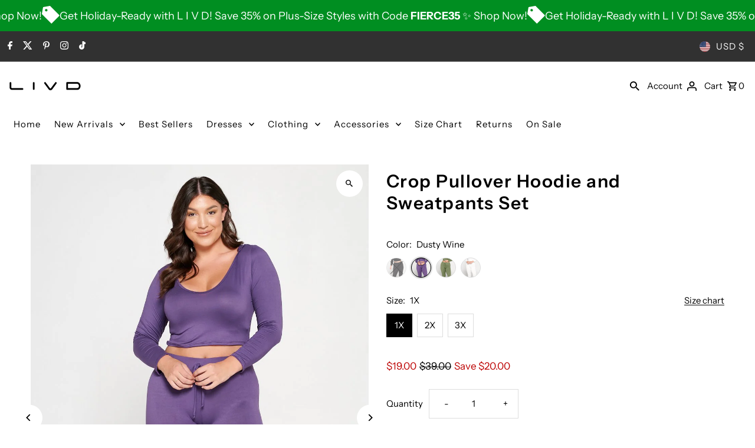

--- FILE ---
content_type: text/html; charset=utf-8
request_url: https://www.livdapparel.com/products/crop-pullover-hoodie-and-sweatpants-set?section_id=template--20489448980736__main&option_values=422021824768,422021955840
body_size: 13856
content:
<div id="shopify-section-template--20489448980736__main" class="shopify-section product__section-container"><section id="product-6149705498820"
  class="product__section product-template global__section row grid__wrapper"
  data-product-id="6149705498820"
  data-section-id="template--20489448980736__main"
  data-url="/products/crop-pullover-hoodie-and-sweatpants-set"
  data-section-type="product__section"
  data-sale-format="amount"
  data-initial-variant="36259090628864">

  <script class="product-json" type="application/json">
  {
      "id": 6149705498820,
      "title": "Crop Pullover Hoodie and Sweatpants Set",
      "handle": "crop-pullover-hoodie-and-sweatpants-set",
      "description": "\u003cul\u003e\n\u003cli\u003eSuper soft and stretchy fabric\u003c\/li\u003e\n\u003cli\u003eCrop hoodie\u003c\/li\u003e\n\u003cli\u003eElastic band sweatpants with faux drawstring\u003c\/li\u003e\n\u003cli\u003eMade in USA\u003c\/li\u003e\n\u003cli\u003e95% Polyester 5% Spandex\u003c\/li\u003e\n\u003c\/ul\u003e\n\u003cdiv style=\"text-align: center;\"\u003eSee care label for care instructions.\u003c\/div\u003e\n\u003cdiv style=\"text-align: center;\"\u003eModel is 5'11\" and wears a 1X\u003c\/div\u003e\n\u003cdiv style=\"text-align: center;\"\u003e\u003c\/div\u003e\n\u003cdiv style=\"text-align: center;\"\u003e\u003cspan\u003e*Size may run small. Recommend going one size up.\u003c\/span\u003e\u003c\/div\u003e",
      "published_at": [36,21,13,15,1,2021,5,15,false,"PST"],
      "created_at": [37,26,16,13,1,2021,3,13,false,"PST"],
      "vendor": "L I V D",
      "type": "Sets",
      "tags": ["1X","2X","3X","Basics","Bodycon","Cortina","Crop","Leggings","Long Sleeve","Made in USA","On  Vacation","On the Weekend","Sets","Summer","To Lounge In"],
      "price": 1900,
      "price_min": 1900,
      "price_max": 1900,
      "available": true,
      "price_varies": false,
      "compare_at_price": 3900,
      "compare_at_price_min": 3900,
      "compare_at_price_max": 3900,
      "compare_at_price_varies": false,
      "variants": [
        {
          "id": 37874816581828,
          "title": "Black \/ 1X",
          "option1": "Black",
          "option2": "1X",
          "option3": null,
          "sku": "LSET70014X-BLACK-1X",
          "featured_image": {
              "id": 44390934675712,
              "product_id": 44390934675712,
              "position": 37,
              "created_at": [36,21,13,15,1,2021,5,15,false,"PST"],
              "updated_at": [37,26,16,13,1,2021,3,13,false,"PST"],
              "alt": "Crop Pullover Hoodie and Sweatpants Set",
              "width": 1000,
              "height": 1500,
              "src": "\/\/www.livdapparel.com\/cdn\/shop\/files\/29160106ad99e2fa.jpg?v=1754500883"
          },
          "available": false,
          "options": ["Black","1X"],
          "price": 1900,
          "unit_price_measurement": {
            "measured_type": null,
            "quantity_unit": null,
            "quantity_value": null,
            "reference_unit": null,
            "reference_value": null
          },
          "unit_price": null,
          "weight": 454,
          "weight_unit": "lb",
          "weight_in_unit": 1.0,
          "compare_at_price": 3900,
          "inventory_management": "shopify",
          "inventory_quantity": 0,
          "inventory_policy": "deny",
          "barcode": "679541704557",
          "featured_media": {
            "alt": "Crop Pullover Hoodie and Sweatpants Set",
            "id": 36259090628864,
            "position": 37,
            "preview_image": {
              "aspect_ratio": 0.6666666666666666,
              "height": 1500,
              "width": 1000
            }
          }
        },
      
        {
          "id": 37874816614596,
          "title": "Black \/ 2X",
          "option1": "Black",
          "option2": "2X",
          "option3": null,
          "sku": "LSET70014X-BLACK-2X",
          "featured_image": {
              "id": 44390934675712,
              "product_id": 44390934675712,
              "position": 37,
              "created_at": [36,21,13,15,1,2021,5,15,false,"PST"],
              "updated_at": [37,26,16,13,1,2021,3,13,false,"PST"],
              "alt": "Crop Pullover Hoodie and Sweatpants Set",
              "width": 1000,
              "height": 1500,
              "src": "\/\/www.livdapparel.com\/cdn\/shop\/files\/29160106ad99e2fa.jpg?v=1754500883"
          },
          "available": false,
          "options": ["Black","2X"],
          "price": 1900,
          "unit_price_measurement": {
            "measured_type": null,
            "quantity_unit": null,
            "quantity_value": null,
            "reference_unit": null,
            "reference_value": null
          },
          "unit_price": null,
          "weight": 454,
          "weight_unit": "lb",
          "weight_in_unit": 1.0,
          "compare_at_price": 3900,
          "inventory_management": "shopify",
          "inventory_quantity": 0,
          "inventory_policy": "deny",
          "barcode": "",
          "featured_media": {
            "alt": "Crop Pullover Hoodie and Sweatpants Set",
            "id": 36259090628864,
            "position": 37,
            "preview_image": {
              "aspect_ratio": 0.6666666666666666,
              "height": 1500,
              "width": 1000
            }
          }
        },
      
        {
          "id": 37874816647364,
          "title": "Black \/ 3X",
          "option1": "Black",
          "option2": "3X",
          "option3": null,
          "sku": "LSET70014X-BLACK-3X",
          "featured_image": {
              "id": 44390934675712,
              "product_id": 44390934675712,
              "position": 37,
              "created_at": [36,21,13,15,1,2021,5,15,false,"PST"],
              "updated_at": [37,26,16,13,1,2021,3,13,false,"PST"],
              "alt": "Crop Pullover Hoodie and Sweatpants Set",
              "width": 1000,
              "height": 1500,
              "src": "\/\/www.livdapparel.com\/cdn\/shop\/files\/29160106ad99e2fa.jpg?v=1754500883"
          },
          "available": false,
          "options": ["Black","3X"],
          "price": 1900,
          "unit_price_measurement": {
            "measured_type": null,
            "quantity_unit": null,
            "quantity_value": null,
            "reference_unit": null,
            "reference_value": null
          },
          "unit_price": null,
          "weight": 454,
          "weight_unit": "lb",
          "weight_in_unit": 1.0,
          "compare_at_price": 3900,
          "inventory_management": "shopify",
          "inventory_quantity": 0,
          "inventory_policy": "deny",
          "barcode": "",
          "featured_media": {
            "alt": "Crop Pullover Hoodie and Sweatpants Set",
            "id": 36259090628864,
            "position": 37,
            "preview_image": {
              "aspect_ratio": 0.6666666666666666,
              "height": 1500,
              "width": 1000
            }
          }
        },
      
        {
          "id": 37874816385220,
          "title": "Dusty Wine \/ 1X",
          "option1": "Dusty Wine",
          "option2": "1X",
          "option3": null,
          "sku": "LSET70014XDUSTYWINE-1X",
          "featured_image": {
              "id": 44390934839552,
              "product_id": 44390934839552,
              "position": 38,
              "created_at": [36,21,13,15,1,2021,5,15,false,"PST"],
              "updated_at": [37,26,16,13,1,2021,3,13,false,"PST"],
              "alt": "Crop Pullover Hoodie and Sweatpants Set",
              "width": 1000,
              "height": 1500,
              "src": "\/\/www.livdapparel.com\/cdn\/shop\/files\/28160106ad6e7074.jpg?v=1754500883"
          },
          "available": true,
          "options": ["Dusty Wine","1X"],
          "price": 1900,
          "unit_price_measurement": {
            "measured_type": null,
            "quantity_unit": null,
            "quantity_value": null,
            "reference_unit": null,
            "reference_value": null
          },
          "unit_price": null,
          "weight": 454,
          "weight_unit": "lb",
          "weight_in_unit": 1.0,
          "compare_at_price": 3900,
          "inventory_management": "shopify",
          "inventory_quantity": 13,
          "inventory_policy": "deny",
          "barcode": "679541704564",
          "featured_media": {
            "alt": "Crop Pullover Hoodie and Sweatpants Set",
            "id": 36259090661632,
            "position": 38,
            "preview_image": {
              "aspect_ratio": 0.6666666666666666,
              "height": 1500,
              "width": 1000
            }
          }
        },
      
        {
          "id": 37874816417988,
          "title": "Dusty Wine \/ 2X",
          "option1": "Dusty Wine",
          "option2": "2X",
          "option3": null,
          "sku": "LSET70014XDUSTYWINE-2X",
          "featured_image": {
              "id": 44390934839552,
              "product_id": 44390934839552,
              "position": 38,
              "created_at": [36,21,13,15,1,2021,5,15,false,"PST"],
              "updated_at": [37,26,16,13,1,2021,3,13,false,"PST"],
              "alt": "Crop Pullover Hoodie and Sweatpants Set",
              "width": 1000,
              "height": 1500,
              "src": "\/\/www.livdapparel.com\/cdn\/shop\/files\/28160106ad6e7074.jpg?v=1754500883"
          },
          "available": true,
          "options": ["Dusty Wine","2X"],
          "price": 1900,
          "unit_price_measurement": {
            "measured_type": null,
            "quantity_unit": null,
            "quantity_value": null,
            "reference_unit": null,
            "reference_value": null
          },
          "unit_price": null,
          "weight": 454,
          "weight_unit": "lb",
          "weight_in_unit": 1.0,
          "compare_at_price": 3900,
          "inventory_management": "shopify",
          "inventory_quantity": 10,
          "inventory_policy": "deny",
          "barcode": "679541704571",
          "featured_media": {
            "alt": "Crop Pullover Hoodie and Sweatpants Set",
            "id": 36259090661632,
            "position": 38,
            "preview_image": {
              "aspect_ratio": 0.6666666666666666,
              "height": 1500,
              "width": 1000
            }
          }
        },
      
        {
          "id": 37874816450756,
          "title": "Dusty Wine \/ 3X",
          "option1": "Dusty Wine",
          "option2": "3X",
          "option3": null,
          "sku": "LSET70014XDUSTYWINE-3X",
          "featured_image": {
              "id": 44390934839552,
              "product_id": 44390934839552,
              "position": 38,
              "created_at": [36,21,13,15,1,2021,5,15,false,"PST"],
              "updated_at": [37,26,16,13,1,2021,3,13,false,"PST"],
              "alt": "Crop Pullover Hoodie and Sweatpants Set",
              "width": 1000,
              "height": 1500,
              "src": "\/\/www.livdapparel.com\/cdn\/shop\/files\/28160106ad6e7074.jpg?v=1754500883"
          },
          "available": true,
          "options": ["Dusty Wine","3X"],
          "price": 1900,
          "unit_price_measurement": {
            "measured_type": null,
            "quantity_unit": null,
            "quantity_value": null,
            "reference_unit": null,
            "reference_value": null
          },
          "unit_price": null,
          "weight": 454,
          "weight_unit": "lb",
          "weight_in_unit": 1.0,
          "compare_at_price": 3900,
          "inventory_management": "shopify",
          "inventory_quantity": 3,
          "inventory_policy": "deny",
          "barcode": "679541704588",
          "featured_media": {
            "alt": "Crop Pullover Hoodie and Sweatpants Set",
            "id": 36259090661632,
            "position": 38,
            "preview_image": {
              "aspect_ratio": 0.6666666666666666,
              "height": 1500,
              "width": 1000
            }
          }
        },
      
        {
          "id": 37874816483524,
          "title": "Moss \/ 1X",
          "option1": "Moss",
          "option2": "1X",
          "option3": null,
          "sku": "LSET70014X-MOSS-1X",
          "featured_image": {
              "id": 44390934479104,
              "product_id": 44390934479104,
              "position": 39,
              "created_at": [36,21,13,15,1,2021,5,15,false,"PST"],
              "updated_at": [37,26,16,13,1,2021,3,13,false,"PST"],
              "alt": "Crop Pullover Hoodie and Sweatpants Set",
              "width": 1000,
              "height": 1500,
              "src": "\/\/www.livdapparel.com\/cdn\/shop\/files\/28660106ad7dbe00.jpg?v=1754500883"
          },
          "available": true,
          "options": ["Moss","1X"],
          "price": 1900,
          "unit_price_measurement": {
            "measured_type": null,
            "quantity_unit": null,
            "quantity_value": null,
            "reference_unit": null,
            "reference_value": null
          },
          "unit_price": null,
          "weight": 454,
          "weight_unit": "lb",
          "weight_in_unit": 1.0,
          "compare_at_price": 3900,
          "inventory_management": "shopify",
          "inventory_quantity": 15,
          "inventory_policy": "deny",
          "barcode": "679541704595",
          "featured_media": {
            "alt": "Crop Pullover Hoodie and Sweatpants Set",
            "id": 36259090694400,
            "position": 39,
            "preview_image": {
              "aspect_ratio": 0.6666666666666666,
              "height": 1500,
              "width": 1000
            }
          }
        },
      
        {
          "id": 37874816516292,
          "title": "Moss \/ 2X",
          "option1": "Moss",
          "option2": "2X",
          "option3": null,
          "sku": "LSET70014X-MOSS-2X",
          "featured_image": {
              "id": 44390934479104,
              "product_id": 44390934479104,
              "position": 39,
              "created_at": [36,21,13,15,1,2021,5,15,false,"PST"],
              "updated_at": [37,26,16,13,1,2021,3,13,false,"PST"],
              "alt": "Crop Pullover Hoodie and Sweatpants Set",
              "width": 1000,
              "height": 1500,
              "src": "\/\/www.livdapparel.com\/cdn\/shop\/files\/28660106ad7dbe00.jpg?v=1754500883"
          },
          "available": true,
          "options": ["Moss","2X"],
          "price": 1900,
          "unit_price_measurement": {
            "measured_type": null,
            "quantity_unit": null,
            "quantity_value": null,
            "reference_unit": null,
            "reference_value": null
          },
          "unit_price": null,
          "weight": 454,
          "weight_unit": "lb",
          "weight_in_unit": 1.0,
          "compare_at_price": 3900,
          "inventory_management": "shopify",
          "inventory_quantity": 7,
          "inventory_policy": "deny",
          "barcode": "679541704601",
          "featured_media": {
            "alt": "Crop Pullover Hoodie and Sweatpants Set",
            "id": 36259090694400,
            "position": 39,
            "preview_image": {
              "aspect_ratio": 0.6666666666666666,
              "height": 1500,
              "width": 1000
            }
          }
        },
      
        {
          "id": 37874816549060,
          "title": "Moss \/ 3X",
          "option1": "Moss",
          "option2": "3X",
          "option3": null,
          "sku": "LSET70014X-MOSS-3X",
          "featured_image": {
              "id": 44390934479104,
              "product_id": 44390934479104,
              "position": 39,
              "created_at": [36,21,13,15,1,2021,5,15,false,"PST"],
              "updated_at": [37,26,16,13,1,2021,3,13,false,"PST"],
              "alt": "Crop Pullover Hoodie and Sweatpants Set",
              "width": 1000,
              "height": 1500,
              "src": "\/\/www.livdapparel.com\/cdn\/shop\/files\/28660106ad7dbe00.jpg?v=1754500883"
          },
          "available": true,
          "options": ["Moss","3X"],
          "price": 1900,
          "unit_price_measurement": {
            "measured_type": null,
            "quantity_unit": null,
            "quantity_value": null,
            "reference_unit": null,
            "reference_value": null
          },
          "unit_price": null,
          "weight": 454,
          "weight_unit": "lb",
          "weight_in_unit": 1.0,
          "compare_at_price": 3900,
          "inventory_management": "shopify",
          "inventory_quantity": 16,
          "inventory_policy": "deny",
          "barcode": "679541704618",
          "featured_media": {
            "alt": "Crop Pullover Hoodie and Sweatpants Set",
            "id": 36259090694400,
            "position": 39,
            "preview_image": {
              "aspect_ratio": 0.6666666666666666,
              "height": 1500,
              "width": 1000
            }
          }
        },
      
        {
          "id": 37874816188612,
          "title": "Off White \/ 1X",
          "option1": "Off White",
          "option2": "1X",
          "option3": null,
          "sku": "LSET70014X-OFFWHITE-1X",
          "featured_image": {
              "id": 44390934708480,
              "product_id": 44390934708480,
              "position": 40,
              "created_at": [36,21,13,15,1,2021,5,15,false,"PST"],
              "updated_at": [37,26,16,13,1,2021,3,13,false,"PST"],
              "alt": "Crop Pullover Hoodie and Sweatpants Set",
              "width": 1000,
              "height": 1500,
              "src": "\/\/www.livdapparel.com\/cdn\/shop\/files\/27660106ad57548f.jpg?v=1754500883"
          },
          "available": true,
          "options": ["Off White","1X"],
          "price": 1900,
          "unit_price_measurement": {
            "measured_type": null,
            "quantity_unit": null,
            "quantity_value": null,
            "reference_unit": null,
            "reference_value": null
          },
          "unit_price": null,
          "weight": 454,
          "weight_unit": "lb",
          "weight_in_unit": 1.0,
          "compare_at_price": 3900,
          "inventory_management": "shopify",
          "inventory_quantity": 7,
          "inventory_policy": "deny",
          "barcode": "679541704625",
          "featured_media": {
            "alt": "Crop Pullover Hoodie and Sweatpants Set",
            "id": 36259090727168,
            "position": 40,
            "preview_image": {
              "aspect_ratio": 0.6666666666666666,
              "height": 1500,
              "width": 1000
            }
          }
        },
      
        {
          "id": 37874816254148,
          "title": "Off White \/ 2X",
          "option1": "Off White",
          "option2": "2X",
          "option3": null,
          "sku": "LSET70014X-OFFWHITE-2X",
          "featured_image": {
              "id": 44390934708480,
              "product_id": 44390934708480,
              "position": 40,
              "created_at": [36,21,13,15,1,2021,5,15,false,"PST"],
              "updated_at": [37,26,16,13,1,2021,3,13,false,"PST"],
              "alt": "Crop Pullover Hoodie and Sweatpants Set",
              "width": 1000,
              "height": 1500,
              "src": "\/\/www.livdapparel.com\/cdn\/shop\/files\/27660106ad57548f.jpg?v=1754500883"
          },
          "available": true,
          "options": ["Off White","2X"],
          "price": 1900,
          "unit_price_measurement": {
            "measured_type": null,
            "quantity_unit": null,
            "quantity_value": null,
            "reference_unit": null,
            "reference_value": null
          },
          "unit_price": null,
          "weight": 454,
          "weight_unit": "lb",
          "weight_in_unit": 1.0,
          "compare_at_price": 3900,
          "inventory_management": "shopify",
          "inventory_quantity": 10,
          "inventory_policy": "deny",
          "barcode": "679541704632",
          "featured_media": {
            "alt": "Crop Pullover Hoodie and Sweatpants Set",
            "id": 36259090727168,
            "position": 40,
            "preview_image": {
              "aspect_ratio": 0.6666666666666666,
              "height": 1500,
              "width": 1000
            }
          }
        },
      
        {
          "id": 37874816319684,
          "title": "Off White \/ 3X",
          "option1": "Off White",
          "option2": "3X",
          "option3": null,
          "sku": "LSET70014X-OFFWHITE-3X",
          "featured_image": {
              "id": 44390934708480,
              "product_id": 44390934708480,
              "position": 40,
              "created_at": [36,21,13,15,1,2021,5,15,false,"PST"],
              "updated_at": [37,26,16,13,1,2021,3,13,false,"PST"],
              "alt": "Crop Pullover Hoodie and Sweatpants Set",
              "width": 1000,
              "height": 1500,
              "src": "\/\/www.livdapparel.com\/cdn\/shop\/files\/27660106ad57548f.jpg?v=1754500883"
          },
          "available": true,
          "options": ["Off White","3X"],
          "price": 1900,
          "unit_price_measurement": {
            "measured_type": null,
            "quantity_unit": null,
            "quantity_value": null,
            "reference_unit": null,
            "reference_value": null
          },
          "unit_price": null,
          "weight": 454,
          "weight_unit": "lb",
          "weight_in_unit": 1.0,
          "compare_at_price": 3900,
          "inventory_management": "shopify",
          "inventory_quantity": 11,
          "inventory_policy": "deny",
          "barcode": "679541704649",
          "featured_media": {
            "alt": "Crop Pullover Hoodie and Sweatpants Set",
            "id": 36259090727168,
            "position": 40,
            "preview_image": {
              "aspect_ratio": 0.6666666666666666,
              "height": 1500,
              "width": 1000
            }
          }
        }
      ],
      "images": ["\/\/www.livdapparel.com\/cdn\/shop\/files\/27960106ad675080.jpg?v=1754500883","\/\/www.livdapparel.com\/cdn\/shop\/files\/28060106ad69efad.jpg?v=1754500883","\/\/www.livdapparel.com\/cdn\/shop\/files\/28260106ad73d1dd.jpg?v=1754500883","\/\/www.livdapparel.com\/cdn\/shop\/files\/28360106ad7564d9.jpg?v=1754500883","\/\/www.livdapparel.com\/cdn\/shop\/files\/28460106ad76efa5.jpg?v=1754500883","\/\/www.livdapparel.com\/cdn\/shop\/files\/28560106ad7c284e.jpg?v=1754500883","\/\/www.livdapparel.com\/cdn\/shop\/files\/28760106ad81a80a.jpg?v=1754500883","\/\/www.livdapparel.com\/cdn\/shop\/files\/28960106ad927a8b.jpg?v=1754500883","\/\/www.livdapparel.com\/cdn\/shop\/files\/27860106ad5ea5e3.jpg?v=1754500883","\/\/www.livdapparel.com\/cdn\/shop\/files\/29060106ad984d04.jpg?v=1754500883","\/\/www.livdapparel.com\/cdn\/shop\/files\/29260106ad9e531c.jpg?v=1754500883","\/\/www.livdapparel.com\/cdn\/shop\/files\/29360106ada5fb4b.jpg?v=1754500883","\/\/www.livdapparel.com\/cdn\/shop\/files\/29460106adac6cc8.jpg?v=1754500883","\/\/www.livdapparel.com\/cdn\/shop\/files\/29560106adb2931e.jpg?v=1754500883","\/\/www.livdapparel.com\/cdn\/shop\/files\/28860106ad8c9760.jpg?v=1754500883","\/\/www.livdapparel.com\/cdn\/shop\/files\/27760106ad5ca228.jpg?v=1754500883","\/\/www.livdapparel.com\/cdn\/shop\/products\/LA_168_b5618e3e-d38a-400f-9add-e5721ab45225.jpg?v=1754500883","\/\/www.livdapparel.com\/cdn\/shop\/products\/LA_169_0b958448-2288-4b2f-8b5f-69a3a339f2ea.jpg?v=1754500883","\/\/www.livdapparel.com\/cdn\/shop\/products\/LA_167_e9c5c011-8c6c-4905-b3db-56be0a5d2b7a.jpg?v=1754500883","\/\/www.livdapparel.com\/cdn\/shop\/products\/LA_166_2693408d-8465-40ff-b06e-d61d72b41f02.jpg?v=1754500883","\/\/www.livdapparel.com\/cdn\/shop\/products\/LA_160_240fe2d1-fc48-4557-a1e7-19230023b4c2.jpg?v=1754500883","\/\/www.livdapparel.com\/cdn\/shop\/products\/LA_163_d0bde223-0458-49d3-913f-4197d0fbdc0e.jpg?v=1754500883","\/\/www.livdapparel.com\/cdn\/shop\/products\/LA_164_9e66140f-7df6-4ac5-8bdd-907b055b5842.jpg?v=1754500883","\/\/www.livdapparel.com\/cdn\/shop\/products\/LA_161_4e0da697-023e-4b94-90ef-09733b4a98e9.jpg?v=1754500883","\/\/www.livdapparel.com\/cdn\/shop\/products\/LA_162_c083c2a5-5536-459a-a409-7378b3279164.jpg?v=1754500883","\/\/www.livdapparel.com\/cdn\/shop\/products\/LA_171_fda68ed3-6bfe-462d-afc6-dad6807b0132.jpg?v=1754500883","\/\/www.livdapparel.com\/cdn\/shop\/products\/LA_173_0bdcd6a0-87b3-47f8-947b-844cd6375f9e.jpg?v=1754500883","\/\/www.livdapparel.com\/cdn\/shop\/products\/LA_174_6b5d886c-8644-4732-becf-0c795677e110.jpg?v=1754500883","\/\/www.livdapparel.com\/cdn\/shop\/products\/LA_170_1ae2011a-af2a-4be6-aa81-4920bb6223b6.jpg?v=1754500883","\/\/www.livdapparel.com\/cdn\/shop\/products\/LA_172_5bcc8ed6-fd42-45b8-83c2-7c9628c7bbba.jpg?v=1754500883","\/\/www.livdapparel.com\/cdn\/shop\/products\/LA_156_42ecf800-fccf-4f7f-864d-c1a0bc624c25.jpg?v=1754500883","\/\/www.livdapparel.com\/cdn\/shop\/products\/LA_158_c5ab7949-64db-4b2e-8466-a3ba1fc49a3c.jpg?v=1754500883","\/\/www.livdapparel.com\/cdn\/shop\/products\/LA_159_60dc745c-abf5-4a3d-ad14-3c024cb59c69.jpg?v=1754500883","\/\/www.livdapparel.com\/cdn\/shop\/products\/LA_155_76516e2a-0099-4740-8727-0363d85499ca.jpg?v=1754500883","\/\/www.livdapparel.com\/cdn\/shop\/products\/LA_157_e11fa58c-fb2f-4180-919b-f2ce8bf7909a.jpg?v=1754500883","\/\/www.livdapparel.com\/cdn\/shop\/products\/LA_165_3cf8b6e3-810c-4bc6-bd9b-8a1a9562c4e1.jpg?v=1754500883","\/\/www.livdapparel.com\/cdn\/shop\/files\/29160106ad99e2fa.jpg?v=1754500883","\/\/www.livdapparel.com\/cdn\/shop\/files\/28160106ad6e7074.jpg?v=1754500883","\/\/www.livdapparel.com\/cdn\/shop\/files\/28660106ad7dbe00.jpg?v=1754500883","\/\/www.livdapparel.com\/cdn\/shop\/files\/27660106ad57548f.jpg?v=1754500883"],
      "featured_image": "\/\/www.livdapparel.com\/cdn\/shop\/files\/27960106ad675080.jpg?v=1754500883",
      "featured_media": {"alt":null,"id":36259090596096,"position":1,"preview_image":{"aspect_ratio":0.667,"height":1500,"width":1000,"src":"\/\/www.livdapparel.com\/cdn\/shop\/files\/27960106ad675080.jpg?v=1754500883"},"aspect_ratio":0.667,"height":1500,"media_type":"image","src":"\/\/www.livdapparel.com\/cdn\/shop\/files\/27960106ad675080.jpg?v=1754500883","width":1000},
      "featured_media_id": 36259090596096,
      "options": ["Color","Size"],
      "url": "\/products\/crop-pullover-hoodie-and-sweatpants-set",
      "media": [
        {
          "alt": "Crop Pullover Hoodie and Sweatpants Set",
          "id": 36259090596096,
          "position": 1,
          "preview_image": {
            "aspect_ratio": 0.6666666666666666,
            "height": 1500,
            "width": 1000
          },
          "aspect_ratio": 0.6666666666666666,
          "height": 1500,
          "media_type": "image",
          "src": {"alt":null,"id":36259090596096,"position":1,"preview_image":{"aspect_ratio":0.667,"height":1500,"width":1000,"src":"\/\/www.livdapparel.com\/cdn\/shop\/files\/27960106ad675080.jpg?v=1754500883"},"aspect_ratio":0.667,"height":1500,"media_type":"image","src":"\/\/www.livdapparel.com\/cdn\/shop\/files\/27960106ad675080.jpg?v=1754500883","width":1000},
          "width": 1000
        },
    
        {
          "alt": "Crop Pullover Hoodie and Sweatpants Set",
          "id": 36259090563328,
          "position": 2,
          "preview_image": {
            "aspect_ratio": 0.6666666666666666,
            "height": 1500,
            "width": 1000
          },
          "aspect_ratio": 0.6666666666666666,
          "height": 1500,
          "media_type": "image",
          "src": {"alt":null,"id":36259090563328,"position":2,"preview_image":{"aspect_ratio":0.667,"height":1500,"width":1000,"src":"\/\/www.livdapparel.com\/cdn\/shop\/files\/28060106ad69efad.jpg?v=1754500883"},"aspect_ratio":0.667,"height":1500,"media_type":"image","src":"\/\/www.livdapparel.com\/cdn\/shop\/files\/28060106ad69efad.jpg?v=1754500883","width":1000},
          "width": 1000
        },
    
        {
          "alt": "Crop Pullover Hoodie and Sweatpants Set",
          "id": 36259090530560,
          "position": 3,
          "preview_image": {
            "aspect_ratio": 0.6666666666666666,
            "height": 1500,
            "width": 1000
          },
          "aspect_ratio": 0.6666666666666666,
          "height": 1500,
          "media_type": "image",
          "src": {"alt":null,"id":36259090530560,"position":3,"preview_image":{"aspect_ratio":0.667,"height":1500,"width":1000,"src":"\/\/www.livdapparel.com\/cdn\/shop\/files\/28260106ad73d1dd.jpg?v=1754500883"},"aspect_ratio":0.667,"height":1500,"media_type":"image","src":"\/\/www.livdapparel.com\/cdn\/shop\/files\/28260106ad73d1dd.jpg?v=1754500883","width":1000},
          "width": 1000
        },
    
        {
          "alt": "Crop Pullover Hoodie and Sweatpants Set",
          "id": 36259090497792,
          "position": 4,
          "preview_image": {
            "aspect_ratio": 0.6666666666666666,
            "height": 1500,
            "width": 1000
          },
          "aspect_ratio": 0.6666666666666666,
          "height": 1500,
          "media_type": "image",
          "src": {"alt":null,"id":36259090497792,"position":4,"preview_image":{"aspect_ratio":0.667,"height":1500,"width":1000,"src":"\/\/www.livdapparel.com\/cdn\/shop\/files\/28360106ad7564d9.jpg?v=1754500883"},"aspect_ratio":0.667,"height":1500,"media_type":"image","src":"\/\/www.livdapparel.com\/cdn\/shop\/files\/28360106ad7564d9.jpg?v=1754500883","width":1000},
          "width": 1000
        },
    
        {
          "alt": "Crop Pullover Hoodie and Sweatpants Set",
          "id": 36259090465024,
          "position": 5,
          "preview_image": {
            "aspect_ratio": 0.6666666666666666,
            "height": 1500,
            "width": 1000
          },
          "aspect_ratio": 0.6666666666666666,
          "height": 1500,
          "media_type": "image",
          "src": {"alt":null,"id":36259090465024,"position":5,"preview_image":{"aspect_ratio":0.667,"height":1500,"width":1000,"src":"\/\/www.livdapparel.com\/cdn\/shop\/files\/28460106ad76efa5.jpg?v=1754500883"},"aspect_ratio":0.667,"height":1500,"media_type":"image","src":"\/\/www.livdapparel.com\/cdn\/shop\/files\/28460106ad76efa5.jpg?v=1754500883","width":1000},
          "width": 1000
        },
    
        {
          "alt": "Crop Pullover Hoodie and Sweatpants Set",
          "id": 36259090432256,
          "position": 6,
          "preview_image": {
            "aspect_ratio": 0.6666666666666666,
            "height": 1500,
            "width": 1000
          },
          "aspect_ratio": 0.6666666666666666,
          "height": 1500,
          "media_type": "image",
          "src": {"alt":null,"id":36259090432256,"position":6,"preview_image":{"aspect_ratio":0.667,"height":1500,"width":1000,"src":"\/\/www.livdapparel.com\/cdn\/shop\/files\/28560106ad7c284e.jpg?v=1754500883"},"aspect_ratio":0.667,"height":1500,"media_type":"image","src":"\/\/www.livdapparel.com\/cdn\/shop\/files\/28560106ad7c284e.jpg?v=1754500883","width":1000},
          "width": 1000
        },
    
        {
          "alt": "Crop Pullover Hoodie and Sweatpants Set",
          "id": 36259090399488,
          "position": 7,
          "preview_image": {
            "aspect_ratio": 0.6666666666666666,
            "height": 1500,
            "width": 1000
          },
          "aspect_ratio": 0.6666666666666666,
          "height": 1500,
          "media_type": "image",
          "src": {"alt":null,"id":36259090399488,"position":7,"preview_image":{"aspect_ratio":0.667,"height":1500,"width":1000,"src":"\/\/www.livdapparel.com\/cdn\/shop\/files\/28760106ad81a80a.jpg?v=1754500883"},"aspect_ratio":0.667,"height":1500,"media_type":"image","src":"\/\/www.livdapparel.com\/cdn\/shop\/files\/28760106ad81a80a.jpg?v=1754500883","width":1000},
          "width": 1000
        },
    
        {
          "alt": "Crop Pullover Hoodie and Sweatpants Set",
          "id": 36259090366720,
          "position": 8,
          "preview_image": {
            "aspect_ratio": 0.6666666666666666,
            "height": 1500,
            "width": 1000
          },
          "aspect_ratio": 0.6666666666666666,
          "height": 1500,
          "media_type": "image",
          "src": {"alt":null,"id":36259090366720,"position":8,"preview_image":{"aspect_ratio":0.667,"height":1500,"width":1000,"src":"\/\/www.livdapparel.com\/cdn\/shop\/files\/28960106ad927a8b.jpg?v=1754500883"},"aspect_ratio":0.667,"height":1500,"media_type":"image","src":"\/\/www.livdapparel.com\/cdn\/shop\/files\/28960106ad927a8b.jpg?v=1754500883","width":1000},
          "width": 1000
        },
    
        {
          "alt": "Crop Pullover Hoodie and Sweatpants Set",
          "id": 36259090333952,
          "position": 9,
          "preview_image": {
            "aspect_ratio": 0.6666666666666666,
            "height": 1500,
            "width": 1000
          },
          "aspect_ratio": 0.6666666666666666,
          "height": 1500,
          "media_type": "image",
          "src": {"alt":null,"id":36259090333952,"position":9,"preview_image":{"aspect_ratio":0.667,"height":1500,"width":1000,"src":"\/\/www.livdapparel.com\/cdn\/shop\/files\/27860106ad5ea5e3.jpg?v=1754500883"},"aspect_ratio":0.667,"height":1500,"media_type":"image","src":"\/\/www.livdapparel.com\/cdn\/shop\/files\/27860106ad5ea5e3.jpg?v=1754500883","width":1000},
          "width": 1000
        },
    
        {
          "alt": "Crop Pullover Hoodie and Sweatpants Set",
          "id": 36259090301184,
          "position": 10,
          "preview_image": {
            "aspect_ratio": 0.6666666666666666,
            "height": 1500,
            "width": 1000
          },
          "aspect_ratio": 0.6666666666666666,
          "height": 1500,
          "media_type": "image",
          "src": {"alt":null,"id":36259090301184,"position":10,"preview_image":{"aspect_ratio":0.667,"height":1500,"width":1000,"src":"\/\/www.livdapparel.com\/cdn\/shop\/files\/29060106ad984d04.jpg?v=1754500883"},"aspect_ratio":0.667,"height":1500,"media_type":"image","src":"\/\/www.livdapparel.com\/cdn\/shop\/files\/29060106ad984d04.jpg?v=1754500883","width":1000},
          "width": 1000
        },
    
        {
          "alt": "Crop Pullover Hoodie and Sweatpants Set",
          "id": 36259090268416,
          "position": 11,
          "preview_image": {
            "aspect_ratio": 0.6666666666666666,
            "height": 1500,
            "width": 1000
          },
          "aspect_ratio": 0.6666666666666666,
          "height": 1500,
          "media_type": "image",
          "src": {"alt":null,"id":36259090268416,"position":11,"preview_image":{"aspect_ratio":0.667,"height":1500,"width":1000,"src":"\/\/www.livdapparel.com\/cdn\/shop\/files\/29260106ad9e531c.jpg?v=1754500883"},"aspect_ratio":0.667,"height":1500,"media_type":"image","src":"\/\/www.livdapparel.com\/cdn\/shop\/files\/29260106ad9e531c.jpg?v=1754500883","width":1000},
          "width": 1000
        },
    
        {
          "alt": "Crop Pullover Hoodie and Sweatpants Set",
          "id": 36259090235648,
          "position": 12,
          "preview_image": {
            "aspect_ratio": 0.6666666666666666,
            "height": 1500,
            "width": 1000
          },
          "aspect_ratio": 0.6666666666666666,
          "height": 1500,
          "media_type": "image",
          "src": {"alt":null,"id":36259090235648,"position":12,"preview_image":{"aspect_ratio":0.667,"height":1500,"width":1000,"src":"\/\/www.livdapparel.com\/cdn\/shop\/files\/29360106ada5fb4b.jpg?v=1754500883"},"aspect_ratio":0.667,"height":1500,"media_type":"image","src":"\/\/www.livdapparel.com\/cdn\/shop\/files\/29360106ada5fb4b.jpg?v=1754500883","width":1000},
          "width": 1000
        },
    
        {
          "alt": "Crop Pullover Hoodie and Sweatpants Set",
          "id": 36259090202880,
          "position": 13,
          "preview_image": {
            "aspect_ratio": 0.6666666666666666,
            "height": 1500,
            "width": 1000
          },
          "aspect_ratio": 0.6666666666666666,
          "height": 1500,
          "media_type": "image",
          "src": {"alt":null,"id":36259090202880,"position":13,"preview_image":{"aspect_ratio":0.667,"height":1500,"width":1000,"src":"\/\/www.livdapparel.com\/cdn\/shop\/files\/29460106adac6cc8.jpg?v=1754500883"},"aspect_ratio":0.667,"height":1500,"media_type":"image","src":"\/\/www.livdapparel.com\/cdn\/shop\/files\/29460106adac6cc8.jpg?v=1754500883","width":1000},
          "width": 1000
        },
    
        {
          "alt": "Crop Pullover Hoodie and Sweatpants Set",
          "id": 36259090170112,
          "position": 14,
          "preview_image": {
            "aspect_ratio": 0.6666666666666666,
            "height": 1500,
            "width": 1000
          },
          "aspect_ratio": 0.6666666666666666,
          "height": 1500,
          "media_type": "image",
          "src": {"alt":null,"id":36259090170112,"position":14,"preview_image":{"aspect_ratio":0.667,"height":1500,"width":1000,"src":"\/\/www.livdapparel.com\/cdn\/shop\/files\/29560106adb2931e.jpg?v=1754500883"},"aspect_ratio":0.667,"height":1500,"media_type":"image","src":"\/\/www.livdapparel.com\/cdn\/shop\/files\/29560106adb2931e.jpg?v=1754500883","width":1000},
          "width": 1000
        },
    
        {
          "alt": "Crop Pullover Hoodie and Sweatpants Set",
          "id": 36259090137344,
          "position": 15,
          "preview_image": {
            "aspect_ratio": 0.6666666666666666,
            "height": 1500,
            "width": 1000
          },
          "aspect_ratio": 0.6666666666666666,
          "height": 1500,
          "media_type": "image",
          "src": {"alt":null,"id":36259090137344,"position":15,"preview_image":{"aspect_ratio":0.667,"height":1500,"width":1000,"src":"\/\/www.livdapparel.com\/cdn\/shop\/files\/28860106ad8c9760.jpg?v=1754500883"},"aspect_ratio":0.667,"height":1500,"media_type":"image","src":"\/\/www.livdapparel.com\/cdn\/shop\/files\/28860106ad8c9760.jpg?v=1754500883","width":1000},
          "width": 1000
        },
    
        {
          "alt": "Crop Pullover Hoodie and Sweatpants Set",
          "id": 36259090104576,
          "position": 16,
          "preview_image": {
            "aspect_ratio": 0.6666666666666666,
            "height": 1500,
            "width": 1000
          },
          "aspect_ratio": 0.6666666666666666,
          "height": 1500,
          "media_type": "image",
          "src": {"alt":null,"id":36259090104576,"position":16,"preview_image":{"aspect_ratio":0.667,"height":1500,"width":1000,"src":"\/\/www.livdapparel.com\/cdn\/shop\/files\/27760106ad5ca228.jpg?v=1754500883"},"aspect_ratio":0.667,"height":1500,"media_type":"image","src":"\/\/www.livdapparel.com\/cdn\/shop\/files\/27760106ad5ca228.jpg?v=1754500883","width":1000},
          "width": 1000
        },
    
        {
          "alt": "livd L I V D women's contemporary plus size  scoop neck crop hoodie and elastic band sweatpant with faux drawstring in off white",
          "id": 15339542577348,
          "position": 17,
          "preview_image": {
            "aspect_ratio": 0.6666666666666666,
            "height": 1500,
            "width": 1000
          },
          "aspect_ratio": 0.6666666666666666,
          "height": 1500,
          "media_type": "image",
          "src": {"alt":"livd L I V D women's contemporary plus size  scoop neck crop hoodie and elastic band sweatpant with faux drawstring in off white","id":15339542577348,"position":17,"preview_image":{"aspect_ratio":0.667,"height":1500,"width":1000,"src":"\/\/www.livdapparel.com\/cdn\/shop\/products\/LA_168_b5618e3e-d38a-400f-9add-e5721ab45225.jpg?v=1754500883"},"aspect_ratio":0.667,"height":1500,"media_type":"image","src":"\/\/www.livdapparel.com\/cdn\/shop\/products\/LA_168_b5618e3e-d38a-400f-9add-e5721ab45225.jpg?v=1754500883","width":1000},
          "width": 1000
        },
    
        {
          "alt": "livd L I V D women's contemporary plus size  scoop neck crop hoodie and elastic band sweatpant with faux drawstring in off white",
          "id": 15339542610116,
          "position": 18,
          "preview_image": {
            "aspect_ratio": 0.6666666666666666,
            "height": 1500,
            "width": 1000
          },
          "aspect_ratio": 0.6666666666666666,
          "height": 1500,
          "media_type": "image",
          "src": {"alt":"livd L I V D women's contemporary plus size  scoop neck crop hoodie and elastic band sweatpant with faux drawstring in off white","id":15339542610116,"position":18,"preview_image":{"aspect_ratio":0.667,"height":1500,"width":1000,"src":"\/\/www.livdapparel.com\/cdn\/shop\/products\/LA_169_0b958448-2288-4b2f-8b5f-69a3a339f2ea.jpg?v=1754500883"},"aspect_ratio":0.667,"height":1500,"media_type":"image","src":"\/\/www.livdapparel.com\/cdn\/shop\/products\/LA_169_0b958448-2288-4b2f-8b5f-69a3a339f2ea.jpg?v=1754500883","width":1000},
          "width": 1000
        },
    
        {
          "alt": "livd L I V D women's contemporary plus size  scoop neck crop hoodie and elastic band sweatpant with faux drawstring in off white",
          "id": 15339542642884,
          "position": 19,
          "preview_image": {
            "aspect_ratio": 0.6666666666666666,
            "height": 1500,
            "width": 1000
          },
          "aspect_ratio": 0.6666666666666666,
          "height": 1500,
          "media_type": "image",
          "src": {"alt":"livd L I V D women's contemporary plus size  scoop neck crop hoodie and elastic band sweatpant with faux drawstring in off white","id":15339542642884,"position":19,"preview_image":{"aspect_ratio":0.667,"height":1500,"width":1000,"src":"\/\/www.livdapparel.com\/cdn\/shop\/products\/LA_167_e9c5c011-8c6c-4905-b3db-56be0a5d2b7a.jpg?v=1754500883"},"aspect_ratio":0.667,"height":1500,"media_type":"image","src":"\/\/www.livdapparel.com\/cdn\/shop\/products\/LA_167_e9c5c011-8c6c-4905-b3db-56be0a5d2b7a.jpg?v=1754500883","width":1000},
          "width": 1000
        },
    
        {
          "alt": "livd L I V D women's contemporary plus size  scoop neck crop hoodie and elastic band sweatpant with faux drawstring in off white",
          "id": 15339542675652,
          "position": 20,
          "preview_image": {
            "aspect_ratio": 0.6666666666666666,
            "height": 1500,
            "width": 1000
          },
          "aspect_ratio": 0.6666666666666666,
          "height": 1500,
          "media_type": "image",
          "src": {"alt":"livd L I V D women's contemporary plus size  scoop neck crop hoodie and elastic band sweatpant with faux drawstring in off white","id":15339542675652,"position":20,"preview_image":{"aspect_ratio":0.667,"height":1500,"width":1000,"src":"\/\/www.livdapparel.com\/cdn\/shop\/products\/LA_166_2693408d-8465-40ff-b06e-d61d72b41f02.jpg?v=1754500883"},"aspect_ratio":0.667,"height":1500,"media_type":"image","src":"\/\/www.livdapparel.com\/cdn\/shop\/products\/LA_166_2693408d-8465-40ff-b06e-d61d72b41f02.jpg?v=1754500883","width":1000},
          "width": 1000
        },
    
        {
          "alt": "livd L I V D women's contemporary plus size  scoop neck crop hoodie and elastic band sweatpant with faux drawstring in dusty wine purple",
          "id": 15339542708420,
          "position": 21,
          "preview_image": {
            "aspect_ratio": 0.6666666666666666,
            "height": 1500,
            "width": 1000
          },
          "aspect_ratio": 0.6666666666666666,
          "height": 1500,
          "media_type": "image",
          "src": {"alt":"livd L I V D women's contemporary plus size  scoop neck crop hoodie and elastic band sweatpant with faux drawstring in dusty wine purple","id":15339542708420,"position":21,"preview_image":{"aspect_ratio":0.667,"height":1500,"width":1000,"src":"\/\/www.livdapparel.com\/cdn\/shop\/products\/LA_160_240fe2d1-fc48-4557-a1e7-19230023b4c2.jpg?v=1754500883"},"aspect_ratio":0.667,"height":1500,"media_type":"image","src":"\/\/www.livdapparel.com\/cdn\/shop\/products\/LA_160_240fe2d1-fc48-4557-a1e7-19230023b4c2.jpg?v=1754500883","width":1000},
          "width": 1000
        },
    
        {
          "alt": "livd L I V D women's contemporary plus size  scoop neck crop hoodie and elastic band sweatpant with faux drawstring in dusty wine purple",
          "id": 15339542773956,
          "position": 22,
          "preview_image": {
            "aspect_ratio": 0.6666666666666666,
            "height": 1500,
            "width": 1000
          },
          "aspect_ratio": 0.6666666666666666,
          "height": 1500,
          "media_type": "image",
          "src": {"alt":"livd L I V D women's contemporary plus size  scoop neck crop hoodie and elastic band sweatpant with faux drawstring in dusty wine purple","id":15339542773956,"position":22,"preview_image":{"aspect_ratio":0.667,"height":1500,"width":1000,"src":"\/\/www.livdapparel.com\/cdn\/shop\/products\/LA_163_d0bde223-0458-49d3-913f-4197d0fbdc0e.jpg?v=1754500883"},"aspect_ratio":0.667,"height":1500,"media_type":"image","src":"\/\/www.livdapparel.com\/cdn\/shop\/products\/LA_163_d0bde223-0458-49d3-913f-4197d0fbdc0e.jpg?v=1754500883","width":1000},
          "width": 1000
        },
    
        {
          "alt": "livd L I V D women's contemporary plus size  scoop neck crop hoodie and elastic band sweatpant with faux drawstring in dusty wine purple",
          "id": 15339542806724,
          "position": 23,
          "preview_image": {
            "aspect_ratio": 0.6666666666666666,
            "height": 1500,
            "width": 1000
          },
          "aspect_ratio": 0.6666666666666666,
          "height": 1500,
          "media_type": "image",
          "src": {"alt":"livd L I V D women's contemporary plus size  scoop neck crop hoodie and elastic band sweatpant with faux drawstring in dusty wine purple","id":15339542806724,"position":23,"preview_image":{"aspect_ratio":0.667,"height":1500,"width":1000,"src":"\/\/www.livdapparel.com\/cdn\/shop\/products\/LA_164_9e66140f-7df6-4ac5-8bdd-907b055b5842.jpg?v=1754500883"},"aspect_ratio":0.667,"height":1500,"media_type":"image","src":"\/\/www.livdapparel.com\/cdn\/shop\/products\/LA_164_9e66140f-7df6-4ac5-8bdd-907b055b5842.jpg?v=1754500883","width":1000},
          "width": 1000
        },
    
        {
          "alt": "livd L I V D women's contemporary plus size  scoop neck crop hoodie and elastic band sweatpant with faux drawstring in dusty wine purple",
          "id": 15339542839492,
          "position": 24,
          "preview_image": {
            "aspect_ratio": 0.6666666666666666,
            "height": 1500,
            "width": 1000
          },
          "aspect_ratio": 0.6666666666666666,
          "height": 1500,
          "media_type": "image",
          "src": {"alt":"livd L I V D women's contemporary plus size  scoop neck crop hoodie and elastic band sweatpant with faux drawstring in dusty wine purple","id":15339542839492,"position":24,"preview_image":{"aspect_ratio":0.667,"height":1500,"width":1000,"src":"\/\/www.livdapparel.com\/cdn\/shop\/products\/LA_161_4e0da697-023e-4b94-90ef-09733b4a98e9.jpg?v=1754500883"},"aspect_ratio":0.667,"height":1500,"media_type":"image","src":"\/\/www.livdapparel.com\/cdn\/shop\/products\/LA_161_4e0da697-023e-4b94-90ef-09733b4a98e9.jpg?v=1754500883","width":1000},
          "width": 1000
        },
    
        {
          "alt": "livd L I V D women's contemporary plus size  scoop neck crop hoodie and elastic band sweatpant with faux drawstring in dusty wine purple",
          "id": 15339542872260,
          "position": 25,
          "preview_image": {
            "aspect_ratio": 0.6666666666666666,
            "height": 1500,
            "width": 1000
          },
          "aspect_ratio": 0.6666666666666666,
          "height": 1500,
          "media_type": "image",
          "src": {"alt":"livd L I V D women's contemporary plus size  scoop neck crop hoodie and elastic band sweatpant with faux drawstring in dusty wine purple","id":15339542872260,"position":25,"preview_image":{"aspect_ratio":0.667,"height":1500,"width":1000,"src":"\/\/www.livdapparel.com\/cdn\/shop\/products\/LA_162_c083c2a5-5536-459a-a409-7378b3279164.jpg?v=1754500883"},"aspect_ratio":0.667,"height":1500,"media_type":"image","src":"\/\/www.livdapparel.com\/cdn\/shop\/products\/LA_162_c083c2a5-5536-459a-a409-7378b3279164.jpg?v=1754500883","width":1000},
          "width": 1000
        },
    
        {
          "alt": "livd L I V D women's contemporary plus size  scoop neck crop hoodie and elastic band sweatpant with faux drawstring in moss green",
          "id": 15339542905028,
          "position": 26,
          "preview_image": {
            "aspect_ratio": 0.6666666666666666,
            "height": 1500,
            "width": 1000
          },
          "aspect_ratio": 0.6666666666666666,
          "height": 1500,
          "media_type": "image",
          "src": {"alt":"livd L I V D women's contemporary plus size  scoop neck crop hoodie and elastic band sweatpant with faux drawstring in moss green","id":15339542905028,"position":26,"preview_image":{"aspect_ratio":0.667,"height":1500,"width":1000,"src":"\/\/www.livdapparel.com\/cdn\/shop\/products\/LA_171_fda68ed3-6bfe-462d-afc6-dad6807b0132.jpg?v=1754500883"},"aspect_ratio":0.667,"height":1500,"media_type":"image","src":"\/\/www.livdapparel.com\/cdn\/shop\/products\/LA_171_fda68ed3-6bfe-462d-afc6-dad6807b0132.jpg?v=1754500883","width":1000},
          "width": 1000
        },
    
        {
          "alt": "livd L I V D women's contemporary plus size  scoop neck crop hoodie and elastic band sweatpant with faux drawstring in moss green",
          "id": 15339542937796,
          "position": 27,
          "preview_image": {
            "aspect_ratio": 0.6666666666666666,
            "height": 1500,
            "width": 1000
          },
          "aspect_ratio": 0.6666666666666666,
          "height": 1500,
          "media_type": "image",
          "src": {"alt":"livd L I V D women's contemporary plus size  scoop neck crop hoodie and elastic band sweatpant with faux drawstring in moss green","id":15339542937796,"position":27,"preview_image":{"aspect_ratio":0.667,"height":1500,"width":1000,"src":"\/\/www.livdapparel.com\/cdn\/shop\/products\/LA_173_0bdcd6a0-87b3-47f8-947b-844cd6375f9e.jpg?v=1754500883"},"aspect_ratio":0.667,"height":1500,"media_type":"image","src":"\/\/www.livdapparel.com\/cdn\/shop\/products\/LA_173_0bdcd6a0-87b3-47f8-947b-844cd6375f9e.jpg?v=1754500883","width":1000},
          "width": 1000
        },
    
        {
          "alt": "livd L I V D women's contemporary plus size  scoop neck crop hoodie and elastic band sweatpant with faux drawstring in moss green",
          "id": 15339542970564,
          "position": 28,
          "preview_image": {
            "aspect_ratio": 0.6666666666666666,
            "height": 1500,
            "width": 1000
          },
          "aspect_ratio": 0.6666666666666666,
          "height": 1500,
          "media_type": "image",
          "src": {"alt":"livd L I V D women's contemporary plus size  scoop neck crop hoodie and elastic band sweatpant with faux drawstring in moss green","id":15339542970564,"position":28,"preview_image":{"aspect_ratio":0.667,"height":1500,"width":1000,"src":"\/\/www.livdapparel.com\/cdn\/shop\/products\/LA_174_6b5d886c-8644-4732-becf-0c795677e110.jpg?v=1754500883"},"aspect_ratio":0.667,"height":1500,"media_type":"image","src":"\/\/www.livdapparel.com\/cdn\/shop\/products\/LA_174_6b5d886c-8644-4732-becf-0c795677e110.jpg?v=1754500883","width":1000},
          "width": 1000
        },
    
        {
          "alt": "livd L I V D women's contemporary plus size  scoop neck crop hoodie and elastic band sweatpant with faux drawstring in moss green",
          "id": 15339543003332,
          "position": 29,
          "preview_image": {
            "aspect_ratio": 0.6666666666666666,
            "height": 1500,
            "width": 1000
          },
          "aspect_ratio": 0.6666666666666666,
          "height": 1500,
          "media_type": "image",
          "src": {"alt":"livd L I V D women's contemporary plus size  scoop neck crop hoodie and elastic band sweatpant with faux drawstring in moss green","id":15339543003332,"position":29,"preview_image":{"aspect_ratio":0.667,"height":1500,"width":1000,"src":"\/\/www.livdapparel.com\/cdn\/shop\/products\/LA_170_1ae2011a-af2a-4be6-aa81-4920bb6223b6.jpg?v=1754500883"},"aspect_ratio":0.667,"height":1500,"media_type":"image","src":"\/\/www.livdapparel.com\/cdn\/shop\/products\/LA_170_1ae2011a-af2a-4be6-aa81-4920bb6223b6.jpg?v=1754500883","width":1000},
          "width": 1000
        },
    
        {
          "alt": "livd L I V D women's contemporary plus size  scoop neck crop hoodie and elastic band sweatpant with faux drawstring in moss green",
          "id": 15339543036100,
          "position": 30,
          "preview_image": {
            "aspect_ratio": 0.6666666666666666,
            "height": 1500,
            "width": 1000
          },
          "aspect_ratio": 0.6666666666666666,
          "height": 1500,
          "media_type": "image",
          "src": {"alt":"livd L I V D women's contemporary plus size  scoop neck crop hoodie and elastic band sweatpant with faux drawstring in moss green","id":15339543036100,"position":30,"preview_image":{"aspect_ratio":0.667,"height":1500,"width":1000,"src":"\/\/www.livdapparel.com\/cdn\/shop\/products\/LA_172_5bcc8ed6-fd42-45b8-83c2-7c9628c7bbba.jpg?v=1754500883"},"aspect_ratio":0.667,"height":1500,"media_type":"image","src":"\/\/www.livdapparel.com\/cdn\/shop\/products\/LA_172_5bcc8ed6-fd42-45b8-83c2-7c9628c7bbba.jpg?v=1754500883","width":1000},
          "width": 1000
        },
    
        {
          "alt": "livd L I V D women's contemporary plus size  scoop neck crop hoodie and elastic band sweatpant with faux drawstring in black",
          "id": 15339543068868,
          "position": 31,
          "preview_image": {
            "aspect_ratio": 0.6666666666666666,
            "height": 1500,
            "width": 1000
          },
          "aspect_ratio": 0.6666666666666666,
          "height": 1500,
          "media_type": "image",
          "src": {"alt":"livd L I V D women's contemporary plus size  scoop neck crop hoodie and elastic band sweatpant with faux drawstring in black","id":15339543068868,"position":31,"preview_image":{"aspect_ratio":0.667,"height":1500,"width":1000,"src":"\/\/www.livdapparel.com\/cdn\/shop\/products\/LA_156_42ecf800-fccf-4f7f-864d-c1a0bc624c25.jpg?v=1754500883"},"aspect_ratio":0.667,"height":1500,"media_type":"image","src":"\/\/www.livdapparel.com\/cdn\/shop\/products\/LA_156_42ecf800-fccf-4f7f-864d-c1a0bc624c25.jpg?v=1754500883","width":1000},
          "width": 1000
        },
    
        {
          "alt": "livd L I V D women's contemporary plus size  scoop neck crop hoodie and elastic band sweatpant with faux drawstring in black",
          "id": 15339543101636,
          "position": 32,
          "preview_image": {
            "aspect_ratio": 0.6666666666666666,
            "height": 1500,
            "width": 1000
          },
          "aspect_ratio": 0.6666666666666666,
          "height": 1500,
          "media_type": "image",
          "src": {"alt":"livd L I V D women's contemporary plus size  scoop neck crop hoodie and elastic band sweatpant with faux drawstring in black","id":15339543101636,"position":32,"preview_image":{"aspect_ratio":0.667,"height":1500,"width":1000,"src":"\/\/www.livdapparel.com\/cdn\/shop\/products\/LA_158_c5ab7949-64db-4b2e-8466-a3ba1fc49a3c.jpg?v=1754500883"},"aspect_ratio":0.667,"height":1500,"media_type":"image","src":"\/\/www.livdapparel.com\/cdn\/shop\/products\/LA_158_c5ab7949-64db-4b2e-8466-a3ba1fc49a3c.jpg?v=1754500883","width":1000},
          "width": 1000
        },
    
        {
          "alt": "livd L I V D women's contemporary plus size  scoop neck crop hoodie and elastic band sweatpant with faux drawstring in black",
          "id": 15339543134404,
          "position": 33,
          "preview_image": {
            "aspect_ratio": 0.6666666666666666,
            "height": 1500,
            "width": 1000
          },
          "aspect_ratio": 0.6666666666666666,
          "height": 1500,
          "media_type": "image",
          "src": {"alt":"livd L I V D women's contemporary plus size  scoop neck crop hoodie and elastic band sweatpant with faux drawstring in black","id":15339543134404,"position":33,"preview_image":{"aspect_ratio":0.667,"height":1500,"width":1000,"src":"\/\/www.livdapparel.com\/cdn\/shop\/products\/LA_159_60dc745c-abf5-4a3d-ad14-3c024cb59c69.jpg?v=1754500883"},"aspect_ratio":0.667,"height":1500,"media_type":"image","src":"\/\/www.livdapparel.com\/cdn\/shop\/products\/LA_159_60dc745c-abf5-4a3d-ad14-3c024cb59c69.jpg?v=1754500883","width":1000},
          "width": 1000
        },
    
        {
          "alt": "livd L I V D women's contemporary plus size  scoop neck crop hoodie and elastic band sweatpant with faux drawstring in black",
          "id": 15339543167172,
          "position": 34,
          "preview_image": {
            "aspect_ratio": 0.6666666666666666,
            "height": 1500,
            "width": 1000
          },
          "aspect_ratio": 0.6666666666666666,
          "height": 1500,
          "media_type": "image",
          "src": {"alt":"livd L I V D women's contemporary plus size  scoop neck crop hoodie and elastic band sweatpant with faux drawstring in black","id":15339543167172,"position":34,"preview_image":{"aspect_ratio":0.667,"height":1500,"width":1000,"src":"\/\/www.livdapparel.com\/cdn\/shop\/products\/LA_155_76516e2a-0099-4740-8727-0363d85499ca.jpg?v=1754500883"},"aspect_ratio":0.667,"height":1500,"media_type":"image","src":"\/\/www.livdapparel.com\/cdn\/shop\/products\/LA_155_76516e2a-0099-4740-8727-0363d85499ca.jpg?v=1754500883","width":1000},
          "width": 1000
        },
    
        {
          "alt": "livd L I V D women's contemporary plus size  scoop neck crop hoodie and elastic band sweatpant with faux drawstring in black",
          "id": 15339543199940,
          "position": 35,
          "preview_image": {
            "aspect_ratio": 0.6666666666666666,
            "height": 1500,
            "width": 1000
          },
          "aspect_ratio": 0.6666666666666666,
          "height": 1500,
          "media_type": "image",
          "src": {"alt":"livd L I V D women's contemporary plus size  scoop neck crop hoodie and elastic band sweatpant with faux drawstring in black","id":15339543199940,"position":35,"preview_image":{"aspect_ratio":0.667,"height":1500,"width":1000,"src":"\/\/www.livdapparel.com\/cdn\/shop\/products\/LA_157_e11fa58c-fb2f-4180-919b-f2ce8bf7909a.jpg?v=1754500883"},"aspect_ratio":0.667,"height":1500,"media_type":"image","src":"\/\/www.livdapparel.com\/cdn\/shop\/products\/LA_157_e11fa58c-fb2f-4180-919b-f2ce8bf7909a.jpg?v=1754500883","width":1000},
          "width": 1000
        },
    
        {
          "alt": "livd L I V D women's contemporary plus size  scoop neck crop hoodie and elastic band sweatpant with faux drawstring in off white",
          "id": 15339542544580,
          "position": 36,
          "preview_image": {
            "aspect_ratio": 0.6666666666666666,
            "height": 1500,
            "width": 1000
          },
          "aspect_ratio": 0.6666666666666666,
          "height": 1500,
          "media_type": "image",
          "src": {"alt":"livd L I V D women's contemporary plus size  scoop neck crop hoodie and elastic band sweatpant with faux drawstring in off white","id":15339542544580,"position":36,"preview_image":{"aspect_ratio":0.667,"height":1500,"width":1000,"src":"\/\/www.livdapparel.com\/cdn\/shop\/products\/LA_165_3cf8b6e3-810c-4bc6-bd9b-8a1a9562c4e1.jpg?v=1754500883"},"aspect_ratio":0.667,"height":1500,"media_type":"image","src":"\/\/www.livdapparel.com\/cdn\/shop\/products\/LA_165_3cf8b6e3-810c-4bc6-bd9b-8a1a9562c4e1.jpg?v=1754500883","width":1000},
          "width": 1000
        },
    
        {
          "alt": "Crop Pullover Hoodie and Sweatpants Set",
          "id": 36259090628864,
          "position": 37,
          "preview_image": {
            "aspect_ratio": 0.6666666666666666,
            "height": 1500,
            "width": 1000
          },
          "aspect_ratio": 0.6666666666666666,
          "height": 1500,
          "media_type": "image",
          "src": {"alt":null,"id":36259090628864,"position":37,"preview_image":{"aspect_ratio":0.667,"height":1500,"width":1000,"src":"\/\/www.livdapparel.com\/cdn\/shop\/files\/29160106ad99e2fa.jpg?v=1754500883"},"aspect_ratio":0.667,"height":1500,"media_type":"image","src":"\/\/www.livdapparel.com\/cdn\/shop\/files\/29160106ad99e2fa.jpg?v=1754500883","width":1000},
          "width": 1000
        },
    
        {
          "alt": "Crop Pullover Hoodie and Sweatpants Set",
          "id": 36259090661632,
          "position": 38,
          "preview_image": {
            "aspect_ratio": 0.6666666666666666,
            "height": 1500,
            "width": 1000
          },
          "aspect_ratio": 0.6666666666666666,
          "height": 1500,
          "media_type": "image",
          "src": {"alt":null,"id":36259090661632,"position":38,"preview_image":{"aspect_ratio":0.667,"height":1500,"width":1000,"src":"\/\/www.livdapparel.com\/cdn\/shop\/files\/28160106ad6e7074.jpg?v=1754500883"},"aspect_ratio":0.667,"height":1500,"media_type":"image","src":"\/\/www.livdapparel.com\/cdn\/shop\/files\/28160106ad6e7074.jpg?v=1754500883","width":1000},
          "width": 1000
        },
    
        {
          "alt": "Crop Pullover Hoodie and Sweatpants Set",
          "id": 36259090694400,
          "position": 39,
          "preview_image": {
            "aspect_ratio": 0.6666666666666666,
            "height": 1500,
            "width": 1000
          },
          "aspect_ratio": 0.6666666666666666,
          "height": 1500,
          "media_type": "image",
          "src": {"alt":null,"id":36259090694400,"position":39,"preview_image":{"aspect_ratio":0.667,"height":1500,"width":1000,"src":"\/\/www.livdapparel.com\/cdn\/shop\/files\/28660106ad7dbe00.jpg?v=1754500883"},"aspect_ratio":0.667,"height":1500,"media_type":"image","src":"\/\/www.livdapparel.com\/cdn\/shop\/files\/28660106ad7dbe00.jpg?v=1754500883","width":1000},
          "width": 1000
        },
    
        {
          "alt": "Crop Pullover Hoodie and Sweatpants Set",
          "id": 36259090727168,
          "position": 40,
          "preview_image": {
            "aspect_ratio": 0.6666666666666666,
            "height": 1500,
            "width": 1000
          },
          "aspect_ratio": 0.6666666666666666,
          "height": 1500,
          "media_type": "image",
          "src": {"alt":null,"id":36259090727168,"position":40,"preview_image":{"aspect_ratio":0.667,"height":1500,"width":1000,"src":"\/\/www.livdapparel.com\/cdn\/shop\/files\/27660106ad57548f.jpg?v=1754500883"},"aspect_ratio":0.667,"height":1500,"media_type":"image","src":"\/\/www.livdapparel.com\/cdn\/shop\/files\/27660106ad57548f.jpg?v=1754500883","width":1000},
          "width": 1000
        }
    ]
  }
</script>


  

 

  <div class="product__section-images product__section-image--bottom carousel-container js-product-gallery span-6 md-span-12 sm-span-12 auto"
    data-product-gallery data-product-single-media-group
    data-gallery-config='{
    "thumbPosition": "bottom",
    "enableVideoLooping": false,
    "mainSlider": true,
    "thumbSlider": true,
    "productId": 6149705498820,
    "thumbsShown": 4,
    "clickToEnlarge": true,
    "isQuick": false,
    "adaptiveHeight": true
 }' data-aos="fade">



<div id="slider" class=" span-12 thumbs_bottom auto ">
    <div class="slides product-image-container carousel carousel-main js-carousel-main" data-product-id="6149705498820">
      
        <div class="image-slide carousel-cell js-main-carousel-cell" data-image-id="36259090596096" data-slide-index="0" tabindex="-1">
          <div class="product-media-container product-media--36259090596096 image"
          data-product-single-media-wrapper
          
          
          
          data-thumbnail-id="product-template-36259090596096"
          data-media-id="product-template-36259090596096">
            


                <div class="box-ratio" style="padding-bottom: 150.0%;">
                  <img src="//www.livdapparel.com/cdn/shop/files/27960106ad675080.jpg?v=1754500883&amp;width=1200" alt="Crop Pullover Hoodie and Sweatpants Set" srcset="//www.livdapparel.com/cdn/shop/files/27960106ad675080.jpg?v=1754500883&amp;width=200 200w, //www.livdapparel.com/cdn/shop/files/27960106ad675080.jpg?v=1754500883&amp;width=300 300w, //www.livdapparel.com/cdn/shop/files/27960106ad675080.jpg?v=1754500883&amp;width=400 400w, //www.livdapparel.com/cdn/shop/files/27960106ad675080.jpg?v=1754500883&amp;width=500 500w, //www.livdapparel.com/cdn/shop/files/27960106ad675080.jpg?v=1754500883&amp;width=600 600w, //www.livdapparel.com/cdn/shop/files/27960106ad675080.jpg?v=1754500883&amp;width=700 700w, //www.livdapparel.com/cdn/shop/files/27960106ad675080.jpg?v=1754500883&amp;width=800 800w, //www.livdapparel.com/cdn/shop/files/27960106ad675080.jpg?v=1754500883&amp;width=1000 1000w, //www.livdapparel.com/cdn/shop/files/27960106ad675080.jpg?v=1754500883&amp;width=1200 1200w" width="1200" height="1800" loading="lazy" fetchpriority="auto" sizes="
                  (min-width: 1601px) 2000px,
                  (min-width: 768px) and (max-width: 1600px) 1200px,
                  (max-width: 767px) 100vw, 900px
                " id="36259090596096" data-zoom-src="//www.livdapparel.com/cdn/shop/files/27960106ad675080.jpg?v=1754500883&amp;width=2400" class="product__image" data-aspect-ratio="0.6666666666666666" data-width="1000" data-height="1500" style="object-position:49.121% 37.598%;">
                </div>
                <noscript><img src="//www.livdapparel.com/cdn/shop/files/27960106ad675080.jpg?v=1754500883&amp;width=1200" alt="Crop Pullover Hoodie and Sweatpants Set" srcset="//www.livdapparel.com/cdn/shop/files/27960106ad675080.jpg?v=1754500883&amp;width=352 352w, //www.livdapparel.com/cdn/shop/files/27960106ad675080.jpg?v=1754500883&amp;width=832 832w, //www.livdapparel.com/cdn/shop/files/27960106ad675080.jpg?v=1754500883&amp;width=1200 1200w" width="1200" height="1800" style="object-position:49.121% 37.598%;"></noscript>
                
                  <button
                    type="button"
                    
                    class="zoom_btn"
                    itemprop="contentUrl"
                    tabindex="-1"
                    title="Click to zoom"
                    data-index="1"
                    data-ps-slide-index="0"
                    data-count="40"
                  >
                    

  
    <svg class="fash--apollo-search zoom_btn--icon vib-center" height="16px" version="1.1" xmlns="http://www.w3.org/2000/svg" xmlns:xlink="http://www.w3.org/1999/xlink" x="0px" y="0px"
    	 viewBox="0 0 20 20" xml:space="preserve">
      <g class="hover-fill" fill="var(--directional-color)">
        <path d="M14.3,12.6h-0.9l-0.3-0.3c1.1-1.3,1.8-3,1.8-4.8c0-4.1-3.3-7.4-7.4-7.4S0,3.3,0,7.4c0,4.1,3.3,7.4,7.4,7.4
        c1.8,0,3.5-0.7,4.8-1.8l0.3,0.3v0.9l5.7,5.7l1.7-1.7L14.3,12.6z M7.4,12.6c-2.8,0-5.1-2.3-5.1-5.1c0-2.8,2.3-5.1,5.1-5.1
        s5.1,2.3,5.1,5.1C12.6,10.3,10.3,12.6,7.4,12.6z"/>
      </g>
      <style>.zoom_btn .fash--apollo-search:hover .hover-fill { fill: var(--directional-hover-color);}</style>
    </svg>
  






                  </button>
                
              
          </div>
          <noscript>
            <img id="36259090596096" class="product-main-image" src="//www.livdapparel.com/cdn/shopifycloud/storefront/assets/no-image-2048-a2addb12_800x.gif" alt='Crop Pullover Hoodie and Sweatpants Set'/>
          </noscript>
        </div>
      
        <div class="image-slide carousel-cell js-main-carousel-cell" data-image-id="36259090563328" data-slide-index="1" tabindex="-1">
          <div class="product-media-container product-media--36259090563328 image"
          data-product-single-media-wrapper
          
          
          
          data-thumbnail-id="product-template-36259090563328"
          data-media-id="product-template-36259090563328">
            


                <div class="box-ratio" style="padding-bottom: 150.0%;">
                  <img src="//www.livdapparel.com/cdn/shop/files/28060106ad69efad.jpg?v=1754500883&amp;width=1200" alt="Crop Pullover Hoodie and Sweatpants Set" srcset="//www.livdapparel.com/cdn/shop/files/28060106ad69efad.jpg?v=1754500883&amp;width=200 200w, //www.livdapparel.com/cdn/shop/files/28060106ad69efad.jpg?v=1754500883&amp;width=300 300w, //www.livdapparel.com/cdn/shop/files/28060106ad69efad.jpg?v=1754500883&amp;width=400 400w, //www.livdapparel.com/cdn/shop/files/28060106ad69efad.jpg?v=1754500883&amp;width=500 500w, //www.livdapparel.com/cdn/shop/files/28060106ad69efad.jpg?v=1754500883&amp;width=600 600w, //www.livdapparel.com/cdn/shop/files/28060106ad69efad.jpg?v=1754500883&amp;width=700 700w, //www.livdapparel.com/cdn/shop/files/28060106ad69efad.jpg?v=1754500883&amp;width=800 800w, //www.livdapparel.com/cdn/shop/files/28060106ad69efad.jpg?v=1754500883&amp;width=1000 1000w, //www.livdapparel.com/cdn/shop/files/28060106ad69efad.jpg?v=1754500883&amp;width=1200 1200w" width="1200" height="1800" loading="lazy" fetchpriority="auto" sizes="
                  (min-width: 1601px) 2000px,
                  (min-width: 768px) and (max-width: 1600px) 1200px,
                  (max-width: 767px) 100vw, 900px
                " id="36259090563328" data-zoom-src="//www.livdapparel.com/cdn/shop/files/28060106ad69efad.jpg?v=1754500883&amp;width=2400" class="product__image" data-aspect-ratio="0.6666666666666666" data-width="1000" data-height="1500">
                </div>
                <noscript><img src="//www.livdapparel.com/cdn/shop/files/28060106ad69efad.jpg?v=1754500883&amp;width=1200" alt="Crop Pullover Hoodie and Sweatpants Set" srcset="//www.livdapparel.com/cdn/shop/files/28060106ad69efad.jpg?v=1754500883&amp;width=352 352w, //www.livdapparel.com/cdn/shop/files/28060106ad69efad.jpg?v=1754500883&amp;width=832 832w, //www.livdapparel.com/cdn/shop/files/28060106ad69efad.jpg?v=1754500883&amp;width=1200 1200w" width="1200" height="1800"></noscript>
                
                  <button
                    type="button"
                    
                    class="zoom_btn"
                    itemprop="contentUrl"
                    tabindex="-1"
                    title="Click to zoom"
                    data-index="2"
                    data-ps-slide-index="1"
                    data-count="40"
                  >
                    

  
    <svg class="fash--apollo-search zoom_btn--icon vib-center" height="16px" version="1.1" xmlns="http://www.w3.org/2000/svg" xmlns:xlink="http://www.w3.org/1999/xlink" x="0px" y="0px"
    	 viewBox="0 0 20 20" xml:space="preserve">
      <g class="hover-fill" fill="var(--directional-color)">
        <path d="M14.3,12.6h-0.9l-0.3-0.3c1.1-1.3,1.8-3,1.8-4.8c0-4.1-3.3-7.4-7.4-7.4S0,3.3,0,7.4c0,4.1,3.3,7.4,7.4,7.4
        c1.8,0,3.5-0.7,4.8-1.8l0.3,0.3v0.9l5.7,5.7l1.7-1.7L14.3,12.6z M7.4,12.6c-2.8,0-5.1-2.3-5.1-5.1c0-2.8,2.3-5.1,5.1-5.1
        s5.1,2.3,5.1,5.1C12.6,10.3,10.3,12.6,7.4,12.6z"/>
      </g>
      <style>.zoom_btn .fash--apollo-search:hover .hover-fill { fill: var(--directional-hover-color);}</style>
    </svg>
  






                  </button>
                
              
          </div>
          <noscript>
            <img id="36259090563328" class="product-main-image" src="//www.livdapparel.com/cdn/shopifycloud/storefront/assets/no-image-2048-a2addb12_800x.gif" alt='Crop Pullover Hoodie and Sweatpants Set'/>
          </noscript>
        </div>
      
        <div class="image-slide carousel-cell js-main-carousel-cell" data-image-id="36259090530560" data-slide-index="2" tabindex="-1">
          <div class="product-media-container product-media--36259090530560 image"
          data-product-single-media-wrapper
          
          
          
          data-thumbnail-id="product-template-36259090530560"
          data-media-id="product-template-36259090530560">
            


                <div class="box-ratio" style="padding-bottom: 150.0%;">
                  <img src="//www.livdapparel.com/cdn/shop/files/28260106ad73d1dd.jpg?v=1754500883&amp;width=1200" alt="Crop Pullover Hoodie and Sweatpants Set" srcset="//www.livdapparel.com/cdn/shop/files/28260106ad73d1dd.jpg?v=1754500883&amp;width=200 200w, //www.livdapparel.com/cdn/shop/files/28260106ad73d1dd.jpg?v=1754500883&amp;width=300 300w, //www.livdapparel.com/cdn/shop/files/28260106ad73d1dd.jpg?v=1754500883&amp;width=400 400w, //www.livdapparel.com/cdn/shop/files/28260106ad73d1dd.jpg?v=1754500883&amp;width=500 500w, //www.livdapparel.com/cdn/shop/files/28260106ad73d1dd.jpg?v=1754500883&amp;width=600 600w, //www.livdapparel.com/cdn/shop/files/28260106ad73d1dd.jpg?v=1754500883&amp;width=700 700w, //www.livdapparel.com/cdn/shop/files/28260106ad73d1dd.jpg?v=1754500883&amp;width=800 800w, //www.livdapparel.com/cdn/shop/files/28260106ad73d1dd.jpg?v=1754500883&amp;width=1000 1000w, //www.livdapparel.com/cdn/shop/files/28260106ad73d1dd.jpg?v=1754500883&amp;width=1200 1200w" width="1200" height="1800" loading="lazy" fetchpriority="auto" sizes="
                  (min-width: 1601px) 2000px,
                  (min-width: 768px) and (max-width: 1600px) 1200px,
                  (max-width: 767px) 100vw, 900px
                " id="36259090530560" data-zoom-src="//www.livdapparel.com/cdn/shop/files/28260106ad73d1dd.jpg?v=1754500883&amp;width=2400" class="product__image" data-aspect-ratio="0.6666666666666666" data-width="1000" data-height="1500">
                </div>
                <noscript><img src="//www.livdapparel.com/cdn/shop/files/28260106ad73d1dd.jpg?v=1754500883&amp;width=1200" alt="Crop Pullover Hoodie and Sweatpants Set" srcset="//www.livdapparel.com/cdn/shop/files/28260106ad73d1dd.jpg?v=1754500883&amp;width=352 352w, //www.livdapparel.com/cdn/shop/files/28260106ad73d1dd.jpg?v=1754500883&amp;width=832 832w, //www.livdapparel.com/cdn/shop/files/28260106ad73d1dd.jpg?v=1754500883&amp;width=1200 1200w" width="1200" height="1800"></noscript>
                
                  <button
                    type="button"
                    
                    class="zoom_btn"
                    itemprop="contentUrl"
                    tabindex="-1"
                    title="Click to zoom"
                    data-index="3"
                    data-ps-slide-index="2"
                    data-count="40"
                  >
                    

  
    <svg class="fash--apollo-search zoom_btn--icon vib-center" height="16px" version="1.1" xmlns="http://www.w3.org/2000/svg" xmlns:xlink="http://www.w3.org/1999/xlink" x="0px" y="0px"
    	 viewBox="0 0 20 20" xml:space="preserve">
      <g class="hover-fill" fill="var(--directional-color)">
        <path d="M14.3,12.6h-0.9l-0.3-0.3c1.1-1.3,1.8-3,1.8-4.8c0-4.1-3.3-7.4-7.4-7.4S0,3.3,0,7.4c0,4.1,3.3,7.4,7.4,7.4
        c1.8,0,3.5-0.7,4.8-1.8l0.3,0.3v0.9l5.7,5.7l1.7-1.7L14.3,12.6z M7.4,12.6c-2.8,0-5.1-2.3-5.1-5.1c0-2.8,2.3-5.1,5.1-5.1
        s5.1,2.3,5.1,5.1C12.6,10.3,10.3,12.6,7.4,12.6z"/>
      </g>
      <style>.zoom_btn .fash--apollo-search:hover .hover-fill { fill: var(--directional-hover-color);}</style>
    </svg>
  






                  </button>
                
              
          </div>
          <noscript>
            <img id="36259090530560" class="product-main-image" src="//www.livdapparel.com/cdn/shopifycloud/storefront/assets/no-image-2048-a2addb12_800x.gif" alt='Crop Pullover Hoodie and Sweatpants Set'/>
          </noscript>
        </div>
      
        <div class="image-slide carousel-cell js-main-carousel-cell" data-image-id="36259090497792" data-slide-index="3" tabindex="-1">
          <div class="product-media-container product-media--36259090497792 image"
          data-product-single-media-wrapper
          
          
          
          data-thumbnail-id="product-template-36259090497792"
          data-media-id="product-template-36259090497792">
            


                <div class="box-ratio" style="padding-bottom: 150.0%;">
                  <img src="//www.livdapparel.com/cdn/shop/files/28360106ad7564d9.jpg?v=1754500883&amp;width=1200" alt="Crop Pullover Hoodie and Sweatpants Set" srcset="//www.livdapparel.com/cdn/shop/files/28360106ad7564d9.jpg?v=1754500883&amp;width=200 200w, //www.livdapparel.com/cdn/shop/files/28360106ad7564d9.jpg?v=1754500883&amp;width=300 300w, //www.livdapparel.com/cdn/shop/files/28360106ad7564d9.jpg?v=1754500883&amp;width=400 400w, //www.livdapparel.com/cdn/shop/files/28360106ad7564d9.jpg?v=1754500883&amp;width=500 500w, //www.livdapparel.com/cdn/shop/files/28360106ad7564d9.jpg?v=1754500883&amp;width=600 600w, //www.livdapparel.com/cdn/shop/files/28360106ad7564d9.jpg?v=1754500883&amp;width=700 700w, //www.livdapparel.com/cdn/shop/files/28360106ad7564d9.jpg?v=1754500883&amp;width=800 800w, //www.livdapparel.com/cdn/shop/files/28360106ad7564d9.jpg?v=1754500883&amp;width=1000 1000w, //www.livdapparel.com/cdn/shop/files/28360106ad7564d9.jpg?v=1754500883&amp;width=1200 1200w" width="1200" height="1800" loading="lazy" fetchpriority="auto" sizes="
                  (min-width: 1601px) 2000px,
                  (min-width: 768px) and (max-width: 1600px) 1200px,
                  (max-width: 767px) 100vw, 900px
                " id="36259090497792" data-zoom-src="//www.livdapparel.com/cdn/shop/files/28360106ad7564d9.jpg?v=1754500883&amp;width=2400" class="product__image" data-aspect-ratio="0.6666666666666666" data-width="1000" data-height="1500">
                </div>
                <noscript><img src="//www.livdapparel.com/cdn/shop/files/28360106ad7564d9.jpg?v=1754500883&amp;width=1200" alt="Crop Pullover Hoodie and Sweatpants Set" srcset="//www.livdapparel.com/cdn/shop/files/28360106ad7564d9.jpg?v=1754500883&amp;width=352 352w, //www.livdapparel.com/cdn/shop/files/28360106ad7564d9.jpg?v=1754500883&amp;width=832 832w, //www.livdapparel.com/cdn/shop/files/28360106ad7564d9.jpg?v=1754500883&amp;width=1200 1200w" width="1200" height="1800"></noscript>
                
                  <button
                    type="button"
                    
                    class="zoom_btn"
                    itemprop="contentUrl"
                    tabindex="-1"
                    title="Click to zoom"
                    data-index="4"
                    data-ps-slide-index="3"
                    data-count="40"
                  >
                    

  
    <svg class="fash--apollo-search zoom_btn--icon vib-center" height="16px" version="1.1" xmlns="http://www.w3.org/2000/svg" xmlns:xlink="http://www.w3.org/1999/xlink" x="0px" y="0px"
    	 viewBox="0 0 20 20" xml:space="preserve">
      <g class="hover-fill" fill="var(--directional-color)">
        <path d="M14.3,12.6h-0.9l-0.3-0.3c1.1-1.3,1.8-3,1.8-4.8c0-4.1-3.3-7.4-7.4-7.4S0,3.3,0,7.4c0,4.1,3.3,7.4,7.4,7.4
        c1.8,0,3.5-0.7,4.8-1.8l0.3,0.3v0.9l5.7,5.7l1.7-1.7L14.3,12.6z M7.4,12.6c-2.8,0-5.1-2.3-5.1-5.1c0-2.8,2.3-5.1,5.1-5.1
        s5.1,2.3,5.1,5.1C12.6,10.3,10.3,12.6,7.4,12.6z"/>
      </g>
      <style>.zoom_btn .fash--apollo-search:hover .hover-fill { fill: var(--directional-hover-color);}</style>
    </svg>
  






                  </button>
                
              
          </div>
          <noscript>
            <img id="36259090497792" class="product-main-image" src="//www.livdapparel.com/cdn/shopifycloud/storefront/assets/no-image-2048-a2addb12_800x.gif" alt='Crop Pullover Hoodie and Sweatpants Set'/>
          </noscript>
        </div>
      
        <div class="image-slide carousel-cell js-main-carousel-cell" data-image-id="36259090465024" data-slide-index="4" tabindex="-1">
          <div class="product-media-container product-media--36259090465024 image"
          data-product-single-media-wrapper
          
          
          
          data-thumbnail-id="product-template-36259090465024"
          data-media-id="product-template-36259090465024">
            


                <div class="box-ratio" style="padding-bottom: 150.0%;">
                  <img src="//www.livdapparel.com/cdn/shop/files/28460106ad76efa5.jpg?v=1754500883&amp;width=1200" alt="Crop Pullover Hoodie and Sweatpants Set" srcset="//www.livdapparel.com/cdn/shop/files/28460106ad76efa5.jpg?v=1754500883&amp;width=200 200w, //www.livdapparel.com/cdn/shop/files/28460106ad76efa5.jpg?v=1754500883&amp;width=300 300w, //www.livdapparel.com/cdn/shop/files/28460106ad76efa5.jpg?v=1754500883&amp;width=400 400w, //www.livdapparel.com/cdn/shop/files/28460106ad76efa5.jpg?v=1754500883&amp;width=500 500w, //www.livdapparel.com/cdn/shop/files/28460106ad76efa5.jpg?v=1754500883&amp;width=600 600w, //www.livdapparel.com/cdn/shop/files/28460106ad76efa5.jpg?v=1754500883&amp;width=700 700w, //www.livdapparel.com/cdn/shop/files/28460106ad76efa5.jpg?v=1754500883&amp;width=800 800w, //www.livdapparel.com/cdn/shop/files/28460106ad76efa5.jpg?v=1754500883&amp;width=1000 1000w, //www.livdapparel.com/cdn/shop/files/28460106ad76efa5.jpg?v=1754500883&amp;width=1200 1200w" width="1200" height="1800" loading="lazy" fetchpriority="auto" sizes="
                  (min-width: 1601px) 2000px,
                  (min-width: 768px) and (max-width: 1600px) 1200px,
                  (max-width: 767px) 100vw, 900px
                " id="36259090465024" data-zoom-src="//www.livdapparel.com/cdn/shop/files/28460106ad76efa5.jpg?v=1754500883&amp;width=2400" class="product__image" data-aspect-ratio="0.6666666666666666" data-width="1000" data-height="1500">
                </div>
                <noscript><img src="//www.livdapparel.com/cdn/shop/files/28460106ad76efa5.jpg?v=1754500883&amp;width=1200" alt="Crop Pullover Hoodie and Sweatpants Set" srcset="//www.livdapparel.com/cdn/shop/files/28460106ad76efa5.jpg?v=1754500883&amp;width=352 352w, //www.livdapparel.com/cdn/shop/files/28460106ad76efa5.jpg?v=1754500883&amp;width=832 832w, //www.livdapparel.com/cdn/shop/files/28460106ad76efa5.jpg?v=1754500883&amp;width=1200 1200w" width="1200" height="1800"></noscript>
                
                  <button
                    type="button"
                    
                    class="zoom_btn"
                    itemprop="contentUrl"
                    tabindex="-1"
                    title="Click to zoom"
                    data-index="5"
                    data-ps-slide-index="4"
                    data-count="40"
                  >
                    

  
    <svg class="fash--apollo-search zoom_btn--icon vib-center" height="16px" version="1.1" xmlns="http://www.w3.org/2000/svg" xmlns:xlink="http://www.w3.org/1999/xlink" x="0px" y="0px"
    	 viewBox="0 0 20 20" xml:space="preserve">
      <g class="hover-fill" fill="var(--directional-color)">
        <path d="M14.3,12.6h-0.9l-0.3-0.3c1.1-1.3,1.8-3,1.8-4.8c0-4.1-3.3-7.4-7.4-7.4S0,3.3,0,7.4c0,4.1,3.3,7.4,7.4,7.4
        c1.8,0,3.5-0.7,4.8-1.8l0.3,0.3v0.9l5.7,5.7l1.7-1.7L14.3,12.6z M7.4,12.6c-2.8,0-5.1-2.3-5.1-5.1c0-2.8,2.3-5.1,5.1-5.1
        s5.1,2.3,5.1,5.1C12.6,10.3,10.3,12.6,7.4,12.6z"/>
      </g>
      <style>.zoom_btn .fash--apollo-search:hover .hover-fill { fill: var(--directional-hover-color);}</style>
    </svg>
  






                  </button>
                
              
          </div>
          <noscript>
            <img id="36259090465024" class="product-main-image" src="//www.livdapparel.com/cdn/shopifycloud/storefront/assets/no-image-2048-a2addb12_800x.gif" alt='Crop Pullover Hoodie and Sweatpants Set'/>
          </noscript>
        </div>
      
        <div class="image-slide carousel-cell js-main-carousel-cell" data-image-id="36259090432256" data-slide-index="5" tabindex="-1">
          <div class="product-media-container product-media--36259090432256 image"
          data-product-single-media-wrapper
          
          
          
          data-thumbnail-id="product-template-36259090432256"
          data-media-id="product-template-36259090432256">
            


                <div class="box-ratio" style="padding-bottom: 150.0%;">
                  <img src="//www.livdapparel.com/cdn/shop/files/28560106ad7c284e.jpg?v=1754500883&amp;width=1200" alt="Crop Pullover Hoodie and Sweatpants Set" srcset="//www.livdapparel.com/cdn/shop/files/28560106ad7c284e.jpg?v=1754500883&amp;width=200 200w, //www.livdapparel.com/cdn/shop/files/28560106ad7c284e.jpg?v=1754500883&amp;width=300 300w, //www.livdapparel.com/cdn/shop/files/28560106ad7c284e.jpg?v=1754500883&amp;width=400 400w, //www.livdapparel.com/cdn/shop/files/28560106ad7c284e.jpg?v=1754500883&amp;width=500 500w, //www.livdapparel.com/cdn/shop/files/28560106ad7c284e.jpg?v=1754500883&amp;width=600 600w, //www.livdapparel.com/cdn/shop/files/28560106ad7c284e.jpg?v=1754500883&amp;width=700 700w, //www.livdapparel.com/cdn/shop/files/28560106ad7c284e.jpg?v=1754500883&amp;width=800 800w, //www.livdapparel.com/cdn/shop/files/28560106ad7c284e.jpg?v=1754500883&amp;width=1000 1000w, //www.livdapparel.com/cdn/shop/files/28560106ad7c284e.jpg?v=1754500883&amp;width=1200 1200w" width="1200" height="1800" loading="lazy" fetchpriority="auto" sizes="
                  (min-width: 1601px) 2000px,
                  (min-width: 768px) and (max-width: 1600px) 1200px,
                  (max-width: 767px) 100vw, 900px
                " id="36259090432256" data-zoom-src="//www.livdapparel.com/cdn/shop/files/28560106ad7c284e.jpg?v=1754500883&amp;width=2400" class="product__image" data-aspect-ratio="0.6666666666666666" data-width="1000" data-height="1500">
                </div>
                <noscript><img src="//www.livdapparel.com/cdn/shop/files/28560106ad7c284e.jpg?v=1754500883&amp;width=1200" alt="Crop Pullover Hoodie and Sweatpants Set" srcset="//www.livdapparel.com/cdn/shop/files/28560106ad7c284e.jpg?v=1754500883&amp;width=352 352w, //www.livdapparel.com/cdn/shop/files/28560106ad7c284e.jpg?v=1754500883&amp;width=832 832w, //www.livdapparel.com/cdn/shop/files/28560106ad7c284e.jpg?v=1754500883&amp;width=1200 1200w" width="1200" height="1800"></noscript>
                
                  <button
                    type="button"
                    
                    class="zoom_btn"
                    itemprop="contentUrl"
                    tabindex="-1"
                    title="Click to zoom"
                    data-index="6"
                    data-ps-slide-index="5"
                    data-count="40"
                  >
                    

  
    <svg class="fash--apollo-search zoom_btn--icon vib-center" height="16px" version="1.1" xmlns="http://www.w3.org/2000/svg" xmlns:xlink="http://www.w3.org/1999/xlink" x="0px" y="0px"
    	 viewBox="0 0 20 20" xml:space="preserve">
      <g class="hover-fill" fill="var(--directional-color)">
        <path d="M14.3,12.6h-0.9l-0.3-0.3c1.1-1.3,1.8-3,1.8-4.8c0-4.1-3.3-7.4-7.4-7.4S0,3.3,0,7.4c0,4.1,3.3,7.4,7.4,7.4
        c1.8,0,3.5-0.7,4.8-1.8l0.3,0.3v0.9l5.7,5.7l1.7-1.7L14.3,12.6z M7.4,12.6c-2.8,0-5.1-2.3-5.1-5.1c0-2.8,2.3-5.1,5.1-5.1
        s5.1,2.3,5.1,5.1C12.6,10.3,10.3,12.6,7.4,12.6z"/>
      </g>
      <style>.zoom_btn .fash--apollo-search:hover .hover-fill { fill: var(--directional-hover-color);}</style>
    </svg>
  






                  </button>
                
              
          </div>
          <noscript>
            <img id="36259090432256" class="product-main-image" src="//www.livdapparel.com/cdn/shopifycloud/storefront/assets/no-image-2048-a2addb12_800x.gif" alt='Crop Pullover Hoodie and Sweatpants Set'/>
          </noscript>
        </div>
      
        <div class="image-slide carousel-cell js-main-carousel-cell" data-image-id="36259090399488" data-slide-index="6" tabindex="-1">
          <div class="product-media-container product-media--36259090399488 image"
          data-product-single-media-wrapper
          
          
          
          data-thumbnail-id="product-template-36259090399488"
          data-media-id="product-template-36259090399488">
            


                <div class="box-ratio" style="padding-bottom: 150.0%;">
                  <img src="//www.livdapparel.com/cdn/shop/files/28760106ad81a80a.jpg?v=1754500883&amp;width=1200" alt="Crop Pullover Hoodie and Sweatpants Set" srcset="//www.livdapparel.com/cdn/shop/files/28760106ad81a80a.jpg?v=1754500883&amp;width=200 200w, //www.livdapparel.com/cdn/shop/files/28760106ad81a80a.jpg?v=1754500883&amp;width=300 300w, //www.livdapparel.com/cdn/shop/files/28760106ad81a80a.jpg?v=1754500883&amp;width=400 400w, //www.livdapparel.com/cdn/shop/files/28760106ad81a80a.jpg?v=1754500883&amp;width=500 500w, //www.livdapparel.com/cdn/shop/files/28760106ad81a80a.jpg?v=1754500883&amp;width=600 600w, //www.livdapparel.com/cdn/shop/files/28760106ad81a80a.jpg?v=1754500883&amp;width=700 700w, //www.livdapparel.com/cdn/shop/files/28760106ad81a80a.jpg?v=1754500883&amp;width=800 800w, //www.livdapparel.com/cdn/shop/files/28760106ad81a80a.jpg?v=1754500883&amp;width=1000 1000w, //www.livdapparel.com/cdn/shop/files/28760106ad81a80a.jpg?v=1754500883&amp;width=1200 1200w" width="1200" height="1800" loading="lazy" fetchpriority="auto" sizes="
                  (min-width: 1601px) 2000px,
                  (min-width: 768px) and (max-width: 1600px) 1200px,
                  (max-width: 767px) 100vw, 900px
                " id="36259090399488" data-zoom-src="//www.livdapparel.com/cdn/shop/files/28760106ad81a80a.jpg?v=1754500883&amp;width=2400" class="product__image" data-aspect-ratio="0.6666666666666666" data-width="1000" data-height="1500">
                </div>
                <noscript><img src="//www.livdapparel.com/cdn/shop/files/28760106ad81a80a.jpg?v=1754500883&amp;width=1200" alt="Crop Pullover Hoodie and Sweatpants Set" srcset="//www.livdapparel.com/cdn/shop/files/28760106ad81a80a.jpg?v=1754500883&amp;width=352 352w, //www.livdapparel.com/cdn/shop/files/28760106ad81a80a.jpg?v=1754500883&amp;width=832 832w, //www.livdapparel.com/cdn/shop/files/28760106ad81a80a.jpg?v=1754500883&amp;width=1200 1200w" width="1200" height="1800"></noscript>
                
                  <button
                    type="button"
                    
                    class="zoom_btn"
                    itemprop="contentUrl"
                    tabindex="-1"
                    title="Click to zoom"
                    data-index="7"
                    data-ps-slide-index="6"
                    data-count="40"
                  >
                    

  
    <svg class="fash--apollo-search zoom_btn--icon vib-center" height="16px" version="1.1" xmlns="http://www.w3.org/2000/svg" xmlns:xlink="http://www.w3.org/1999/xlink" x="0px" y="0px"
    	 viewBox="0 0 20 20" xml:space="preserve">
      <g class="hover-fill" fill="var(--directional-color)">
        <path d="M14.3,12.6h-0.9l-0.3-0.3c1.1-1.3,1.8-3,1.8-4.8c0-4.1-3.3-7.4-7.4-7.4S0,3.3,0,7.4c0,4.1,3.3,7.4,7.4,7.4
        c1.8,0,3.5-0.7,4.8-1.8l0.3,0.3v0.9l5.7,5.7l1.7-1.7L14.3,12.6z M7.4,12.6c-2.8,0-5.1-2.3-5.1-5.1c0-2.8,2.3-5.1,5.1-5.1
        s5.1,2.3,5.1,5.1C12.6,10.3,10.3,12.6,7.4,12.6z"/>
      </g>
      <style>.zoom_btn .fash--apollo-search:hover .hover-fill { fill: var(--directional-hover-color);}</style>
    </svg>
  






                  </button>
                
              
          </div>
          <noscript>
            <img id="36259090399488" class="product-main-image" src="//www.livdapparel.com/cdn/shopifycloud/storefront/assets/no-image-2048-a2addb12_800x.gif" alt='Crop Pullover Hoodie and Sweatpants Set'/>
          </noscript>
        </div>
      
        <div class="image-slide carousel-cell js-main-carousel-cell" data-image-id="36259090366720" data-slide-index="7" tabindex="-1">
          <div class="product-media-container product-media--36259090366720 image"
          data-product-single-media-wrapper
          
          
          
          data-thumbnail-id="product-template-36259090366720"
          data-media-id="product-template-36259090366720">
            


                <div class="box-ratio" style="padding-bottom: 150.0%;">
                  <img src="//www.livdapparel.com/cdn/shop/files/28960106ad927a8b.jpg?v=1754500883&amp;width=1200" alt="Crop Pullover Hoodie and Sweatpants Set" srcset="//www.livdapparel.com/cdn/shop/files/28960106ad927a8b.jpg?v=1754500883&amp;width=200 200w, //www.livdapparel.com/cdn/shop/files/28960106ad927a8b.jpg?v=1754500883&amp;width=300 300w, //www.livdapparel.com/cdn/shop/files/28960106ad927a8b.jpg?v=1754500883&amp;width=400 400w, //www.livdapparel.com/cdn/shop/files/28960106ad927a8b.jpg?v=1754500883&amp;width=500 500w, //www.livdapparel.com/cdn/shop/files/28960106ad927a8b.jpg?v=1754500883&amp;width=600 600w, //www.livdapparel.com/cdn/shop/files/28960106ad927a8b.jpg?v=1754500883&amp;width=700 700w, //www.livdapparel.com/cdn/shop/files/28960106ad927a8b.jpg?v=1754500883&amp;width=800 800w, //www.livdapparel.com/cdn/shop/files/28960106ad927a8b.jpg?v=1754500883&amp;width=1000 1000w, //www.livdapparel.com/cdn/shop/files/28960106ad927a8b.jpg?v=1754500883&amp;width=1200 1200w" width="1200" height="1800" loading="lazy" fetchpriority="auto" sizes="
                  (min-width: 1601px) 2000px,
                  (min-width: 768px) and (max-width: 1600px) 1200px,
                  (max-width: 767px) 100vw, 900px
                " id="36259090366720" data-zoom-src="//www.livdapparel.com/cdn/shop/files/28960106ad927a8b.jpg?v=1754500883&amp;width=2400" class="product__image" data-aspect-ratio="0.6666666666666666" data-width="1000" data-height="1500">
                </div>
                <noscript><img src="//www.livdapparel.com/cdn/shop/files/28960106ad927a8b.jpg?v=1754500883&amp;width=1200" alt="Crop Pullover Hoodie and Sweatpants Set" srcset="//www.livdapparel.com/cdn/shop/files/28960106ad927a8b.jpg?v=1754500883&amp;width=352 352w, //www.livdapparel.com/cdn/shop/files/28960106ad927a8b.jpg?v=1754500883&amp;width=832 832w, //www.livdapparel.com/cdn/shop/files/28960106ad927a8b.jpg?v=1754500883&amp;width=1200 1200w" width="1200" height="1800"></noscript>
                
                  <button
                    type="button"
                    
                    class="zoom_btn"
                    itemprop="contentUrl"
                    tabindex="-1"
                    title="Click to zoom"
                    data-index="8"
                    data-ps-slide-index="7"
                    data-count="40"
                  >
                    

  
    <svg class="fash--apollo-search zoom_btn--icon vib-center" height="16px" version="1.1" xmlns="http://www.w3.org/2000/svg" xmlns:xlink="http://www.w3.org/1999/xlink" x="0px" y="0px"
    	 viewBox="0 0 20 20" xml:space="preserve">
      <g class="hover-fill" fill="var(--directional-color)">
        <path d="M14.3,12.6h-0.9l-0.3-0.3c1.1-1.3,1.8-3,1.8-4.8c0-4.1-3.3-7.4-7.4-7.4S0,3.3,0,7.4c0,4.1,3.3,7.4,7.4,7.4
        c1.8,0,3.5-0.7,4.8-1.8l0.3,0.3v0.9l5.7,5.7l1.7-1.7L14.3,12.6z M7.4,12.6c-2.8,0-5.1-2.3-5.1-5.1c0-2.8,2.3-5.1,5.1-5.1
        s5.1,2.3,5.1,5.1C12.6,10.3,10.3,12.6,7.4,12.6z"/>
      </g>
      <style>.zoom_btn .fash--apollo-search:hover .hover-fill { fill: var(--directional-hover-color);}</style>
    </svg>
  






                  </button>
                
              
          </div>
          <noscript>
            <img id="36259090366720" class="product-main-image" src="//www.livdapparel.com/cdn/shopifycloud/storefront/assets/no-image-2048-a2addb12_800x.gif" alt='Crop Pullover Hoodie and Sweatpants Set'/>
          </noscript>
        </div>
      
        <div class="image-slide carousel-cell js-main-carousel-cell" data-image-id="36259090333952" data-slide-index="8" tabindex="-1">
          <div class="product-media-container product-media--36259090333952 image"
          data-product-single-media-wrapper
          
          
          
          data-thumbnail-id="product-template-36259090333952"
          data-media-id="product-template-36259090333952">
            


                <div class="box-ratio" style="padding-bottom: 150.0%;">
                  <img src="//www.livdapparel.com/cdn/shop/files/27860106ad5ea5e3.jpg?v=1754500883&amp;width=1200" alt="Crop Pullover Hoodie and Sweatpants Set" srcset="//www.livdapparel.com/cdn/shop/files/27860106ad5ea5e3.jpg?v=1754500883&amp;width=200 200w, //www.livdapparel.com/cdn/shop/files/27860106ad5ea5e3.jpg?v=1754500883&amp;width=300 300w, //www.livdapparel.com/cdn/shop/files/27860106ad5ea5e3.jpg?v=1754500883&amp;width=400 400w, //www.livdapparel.com/cdn/shop/files/27860106ad5ea5e3.jpg?v=1754500883&amp;width=500 500w, //www.livdapparel.com/cdn/shop/files/27860106ad5ea5e3.jpg?v=1754500883&amp;width=600 600w, //www.livdapparel.com/cdn/shop/files/27860106ad5ea5e3.jpg?v=1754500883&amp;width=700 700w, //www.livdapparel.com/cdn/shop/files/27860106ad5ea5e3.jpg?v=1754500883&amp;width=800 800w, //www.livdapparel.com/cdn/shop/files/27860106ad5ea5e3.jpg?v=1754500883&amp;width=1000 1000w, //www.livdapparel.com/cdn/shop/files/27860106ad5ea5e3.jpg?v=1754500883&amp;width=1200 1200w" width="1200" height="1800" loading="lazy" fetchpriority="auto" sizes="
                  (min-width: 1601px) 2000px,
                  (min-width: 768px) and (max-width: 1600px) 1200px,
                  (max-width: 767px) 100vw, 900px
                " id="36259090333952" data-zoom-src="//www.livdapparel.com/cdn/shop/files/27860106ad5ea5e3.jpg?v=1754500883&amp;width=2400" class="product__image" data-aspect-ratio="0.6666666666666666" data-width="1000" data-height="1500">
                </div>
                <noscript><img src="//www.livdapparel.com/cdn/shop/files/27860106ad5ea5e3.jpg?v=1754500883&amp;width=1200" alt="Crop Pullover Hoodie and Sweatpants Set" srcset="//www.livdapparel.com/cdn/shop/files/27860106ad5ea5e3.jpg?v=1754500883&amp;width=352 352w, //www.livdapparel.com/cdn/shop/files/27860106ad5ea5e3.jpg?v=1754500883&amp;width=832 832w, //www.livdapparel.com/cdn/shop/files/27860106ad5ea5e3.jpg?v=1754500883&amp;width=1200 1200w" width="1200" height="1800"></noscript>
                
                  <button
                    type="button"
                    
                    class="zoom_btn"
                    itemprop="contentUrl"
                    tabindex="-1"
                    title="Click to zoom"
                    data-index="9"
                    data-ps-slide-index="8"
                    data-count="40"
                  >
                    

  
    <svg class="fash--apollo-search zoom_btn--icon vib-center" height="16px" version="1.1" xmlns="http://www.w3.org/2000/svg" xmlns:xlink="http://www.w3.org/1999/xlink" x="0px" y="0px"
    	 viewBox="0 0 20 20" xml:space="preserve">
      <g class="hover-fill" fill="var(--directional-color)">
        <path d="M14.3,12.6h-0.9l-0.3-0.3c1.1-1.3,1.8-3,1.8-4.8c0-4.1-3.3-7.4-7.4-7.4S0,3.3,0,7.4c0,4.1,3.3,7.4,7.4,7.4
        c1.8,0,3.5-0.7,4.8-1.8l0.3,0.3v0.9l5.7,5.7l1.7-1.7L14.3,12.6z M7.4,12.6c-2.8,0-5.1-2.3-5.1-5.1c0-2.8,2.3-5.1,5.1-5.1
        s5.1,2.3,5.1,5.1C12.6,10.3,10.3,12.6,7.4,12.6z"/>
      </g>
      <style>.zoom_btn .fash--apollo-search:hover .hover-fill { fill: var(--directional-hover-color);}</style>
    </svg>
  






                  </button>
                
              
          </div>
          <noscript>
            <img id="36259090333952" class="product-main-image" src="//www.livdapparel.com/cdn/shopifycloud/storefront/assets/no-image-2048-a2addb12_800x.gif" alt='Crop Pullover Hoodie and Sweatpants Set'/>
          </noscript>
        </div>
      
        <div class="image-slide carousel-cell js-main-carousel-cell" data-image-id="36259090301184" data-slide-index="9" tabindex="-1">
          <div class="product-media-container product-media--36259090301184 image"
          data-product-single-media-wrapper
          
          
          
          data-thumbnail-id="product-template-36259090301184"
          data-media-id="product-template-36259090301184">
            


                <div class="box-ratio" style="padding-bottom: 150.0%;">
                  <img src="//www.livdapparel.com/cdn/shop/files/29060106ad984d04.jpg?v=1754500883&amp;width=1200" alt="Crop Pullover Hoodie and Sweatpants Set" srcset="//www.livdapparel.com/cdn/shop/files/29060106ad984d04.jpg?v=1754500883&amp;width=200 200w, //www.livdapparel.com/cdn/shop/files/29060106ad984d04.jpg?v=1754500883&amp;width=300 300w, //www.livdapparel.com/cdn/shop/files/29060106ad984d04.jpg?v=1754500883&amp;width=400 400w, //www.livdapparel.com/cdn/shop/files/29060106ad984d04.jpg?v=1754500883&amp;width=500 500w, //www.livdapparel.com/cdn/shop/files/29060106ad984d04.jpg?v=1754500883&amp;width=600 600w, //www.livdapparel.com/cdn/shop/files/29060106ad984d04.jpg?v=1754500883&amp;width=700 700w, //www.livdapparel.com/cdn/shop/files/29060106ad984d04.jpg?v=1754500883&amp;width=800 800w, //www.livdapparel.com/cdn/shop/files/29060106ad984d04.jpg?v=1754500883&amp;width=1000 1000w, //www.livdapparel.com/cdn/shop/files/29060106ad984d04.jpg?v=1754500883&amp;width=1200 1200w" width="1200" height="1800" loading="lazy" fetchpriority="auto" sizes="
                  (min-width: 1601px) 2000px,
                  (min-width: 768px) and (max-width: 1600px) 1200px,
                  (max-width: 767px) 100vw, 900px
                " id="36259090301184" data-zoom-src="//www.livdapparel.com/cdn/shop/files/29060106ad984d04.jpg?v=1754500883&amp;width=2400" class="product__image" data-aspect-ratio="0.6666666666666666" data-width="1000" data-height="1500">
                </div>
                <noscript><img src="//www.livdapparel.com/cdn/shop/files/29060106ad984d04.jpg?v=1754500883&amp;width=1200" alt="Crop Pullover Hoodie and Sweatpants Set" srcset="//www.livdapparel.com/cdn/shop/files/29060106ad984d04.jpg?v=1754500883&amp;width=352 352w, //www.livdapparel.com/cdn/shop/files/29060106ad984d04.jpg?v=1754500883&amp;width=832 832w, //www.livdapparel.com/cdn/shop/files/29060106ad984d04.jpg?v=1754500883&amp;width=1200 1200w" width="1200" height="1800"></noscript>
                
                  <button
                    type="button"
                    
                    class="zoom_btn"
                    itemprop="contentUrl"
                    tabindex="-1"
                    title="Click to zoom"
                    data-index="10"
                    data-ps-slide-index="9"
                    data-count="40"
                  >
                    

  
    <svg class="fash--apollo-search zoom_btn--icon vib-center" height="16px" version="1.1" xmlns="http://www.w3.org/2000/svg" xmlns:xlink="http://www.w3.org/1999/xlink" x="0px" y="0px"
    	 viewBox="0 0 20 20" xml:space="preserve">
      <g class="hover-fill" fill="var(--directional-color)">
        <path d="M14.3,12.6h-0.9l-0.3-0.3c1.1-1.3,1.8-3,1.8-4.8c0-4.1-3.3-7.4-7.4-7.4S0,3.3,0,7.4c0,4.1,3.3,7.4,7.4,7.4
        c1.8,0,3.5-0.7,4.8-1.8l0.3,0.3v0.9l5.7,5.7l1.7-1.7L14.3,12.6z M7.4,12.6c-2.8,0-5.1-2.3-5.1-5.1c0-2.8,2.3-5.1,5.1-5.1
        s5.1,2.3,5.1,5.1C12.6,10.3,10.3,12.6,7.4,12.6z"/>
      </g>
      <style>.zoom_btn .fash--apollo-search:hover .hover-fill { fill: var(--directional-hover-color);}</style>
    </svg>
  






                  </button>
                
              
          </div>
          <noscript>
            <img id="36259090301184" class="product-main-image" src="//www.livdapparel.com/cdn/shopifycloud/storefront/assets/no-image-2048-a2addb12_800x.gif" alt='Crop Pullover Hoodie and Sweatpants Set'/>
          </noscript>
        </div>
      
        <div class="image-slide carousel-cell js-main-carousel-cell" data-image-id="36259090268416" data-slide-index="10" tabindex="-1">
          <div class="product-media-container product-media--36259090268416 image"
          data-product-single-media-wrapper
          
          
          
          data-thumbnail-id="product-template-36259090268416"
          data-media-id="product-template-36259090268416">
            


                <div class="box-ratio" style="padding-bottom: 150.0%;">
                  <img src="//www.livdapparel.com/cdn/shop/files/29260106ad9e531c.jpg?v=1754500883&amp;width=1200" alt="Crop Pullover Hoodie and Sweatpants Set" srcset="//www.livdapparel.com/cdn/shop/files/29260106ad9e531c.jpg?v=1754500883&amp;width=200 200w, //www.livdapparel.com/cdn/shop/files/29260106ad9e531c.jpg?v=1754500883&amp;width=300 300w, //www.livdapparel.com/cdn/shop/files/29260106ad9e531c.jpg?v=1754500883&amp;width=400 400w, //www.livdapparel.com/cdn/shop/files/29260106ad9e531c.jpg?v=1754500883&amp;width=500 500w, //www.livdapparel.com/cdn/shop/files/29260106ad9e531c.jpg?v=1754500883&amp;width=600 600w, //www.livdapparel.com/cdn/shop/files/29260106ad9e531c.jpg?v=1754500883&amp;width=700 700w, //www.livdapparel.com/cdn/shop/files/29260106ad9e531c.jpg?v=1754500883&amp;width=800 800w, //www.livdapparel.com/cdn/shop/files/29260106ad9e531c.jpg?v=1754500883&amp;width=1000 1000w, //www.livdapparel.com/cdn/shop/files/29260106ad9e531c.jpg?v=1754500883&amp;width=1200 1200w" width="1200" height="1800" loading="lazy" fetchpriority="auto" sizes="
                  (min-width: 1601px) 2000px,
                  (min-width: 768px) and (max-width: 1600px) 1200px,
                  (max-width: 767px) 100vw, 900px
                " id="36259090268416" data-zoom-src="//www.livdapparel.com/cdn/shop/files/29260106ad9e531c.jpg?v=1754500883&amp;width=2400" class="product__image" data-aspect-ratio="0.6666666666666666" data-width="1000" data-height="1500">
                </div>
                <noscript><img src="//www.livdapparel.com/cdn/shop/files/29260106ad9e531c.jpg?v=1754500883&amp;width=1200" alt="Crop Pullover Hoodie and Sweatpants Set" srcset="//www.livdapparel.com/cdn/shop/files/29260106ad9e531c.jpg?v=1754500883&amp;width=352 352w, //www.livdapparel.com/cdn/shop/files/29260106ad9e531c.jpg?v=1754500883&amp;width=832 832w, //www.livdapparel.com/cdn/shop/files/29260106ad9e531c.jpg?v=1754500883&amp;width=1200 1200w" width="1200" height="1800"></noscript>
                
                  <button
                    type="button"
                    
                    class="zoom_btn"
                    itemprop="contentUrl"
                    tabindex="-1"
                    title="Click to zoom"
                    data-index="11"
                    data-ps-slide-index="10"
                    data-count="40"
                  >
                    

  
    <svg class="fash--apollo-search zoom_btn--icon vib-center" height="16px" version="1.1" xmlns="http://www.w3.org/2000/svg" xmlns:xlink="http://www.w3.org/1999/xlink" x="0px" y="0px"
    	 viewBox="0 0 20 20" xml:space="preserve">
      <g class="hover-fill" fill="var(--directional-color)">
        <path d="M14.3,12.6h-0.9l-0.3-0.3c1.1-1.3,1.8-3,1.8-4.8c0-4.1-3.3-7.4-7.4-7.4S0,3.3,0,7.4c0,4.1,3.3,7.4,7.4,7.4
        c1.8,0,3.5-0.7,4.8-1.8l0.3,0.3v0.9l5.7,5.7l1.7-1.7L14.3,12.6z M7.4,12.6c-2.8,0-5.1-2.3-5.1-5.1c0-2.8,2.3-5.1,5.1-5.1
        s5.1,2.3,5.1,5.1C12.6,10.3,10.3,12.6,7.4,12.6z"/>
      </g>
      <style>.zoom_btn .fash--apollo-search:hover .hover-fill { fill: var(--directional-hover-color);}</style>
    </svg>
  






                  </button>
                
              
          </div>
          <noscript>
            <img id="36259090268416" class="product-main-image" src="//www.livdapparel.com/cdn/shopifycloud/storefront/assets/no-image-2048-a2addb12_800x.gif" alt='Crop Pullover Hoodie and Sweatpants Set'/>
          </noscript>
        </div>
      
        <div class="image-slide carousel-cell js-main-carousel-cell" data-image-id="36259090235648" data-slide-index="11" tabindex="-1">
          <div class="product-media-container product-media--36259090235648 image"
          data-product-single-media-wrapper
          
          
          
          data-thumbnail-id="product-template-36259090235648"
          data-media-id="product-template-36259090235648">
            


                <div class="box-ratio" style="padding-bottom: 150.0%;">
                  <img src="//www.livdapparel.com/cdn/shop/files/29360106ada5fb4b.jpg?v=1754500883&amp;width=1200" alt="Crop Pullover Hoodie and Sweatpants Set" srcset="//www.livdapparel.com/cdn/shop/files/29360106ada5fb4b.jpg?v=1754500883&amp;width=200 200w, //www.livdapparel.com/cdn/shop/files/29360106ada5fb4b.jpg?v=1754500883&amp;width=300 300w, //www.livdapparel.com/cdn/shop/files/29360106ada5fb4b.jpg?v=1754500883&amp;width=400 400w, //www.livdapparel.com/cdn/shop/files/29360106ada5fb4b.jpg?v=1754500883&amp;width=500 500w, //www.livdapparel.com/cdn/shop/files/29360106ada5fb4b.jpg?v=1754500883&amp;width=600 600w, //www.livdapparel.com/cdn/shop/files/29360106ada5fb4b.jpg?v=1754500883&amp;width=700 700w, //www.livdapparel.com/cdn/shop/files/29360106ada5fb4b.jpg?v=1754500883&amp;width=800 800w, //www.livdapparel.com/cdn/shop/files/29360106ada5fb4b.jpg?v=1754500883&amp;width=1000 1000w, //www.livdapparel.com/cdn/shop/files/29360106ada5fb4b.jpg?v=1754500883&amp;width=1200 1200w" width="1200" height="1800" loading="lazy" fetchpriority="auto" sizes="
                  (min-width: 1601px) 2000px,
                  (min-width: 768px) and (max-width: 1600px) 1200px,
                  (max-width: 767px) 100vw, 900px
                " id="36259090235648" data-zoom-src="//www.livdapparel.com/cdn/shop/files/29360106ada5fb4b.jpg?v=1754500883&amp;width=2400" class="product__image" data-aspect-ratio="0.6666666666666666" data-width="1000" data-height="1500">
                </div>
                <noscript><img src="//www.livdapparel.com/cdn/shop/files/29360106ada5fb4b.jpg?v=1754500883&amp;width=1200" alt="Crop Pullover Hoodie and Sweatpants Set" srcset="//www.livdapparel.com/cdn/shop/files/29360106ada5fb4b.jpg?v=1754500883&amp;width=352 352w, //www.livdapparel.com/cdn/shop/files/29360106ada5fb4b.jpg?v=1754500883&amp;width=832 832w, //www.livdapparel.com/cdn/shop/files/29360106ada5fb4b.jpg?v=1754500883&amp;width=1200 1200w" width="1200" height="1800"></noscript>
                
                  <button
                    type="button"
                    
                    class="zoom_btn"
                    itemprop="contentUrl"
                    tabindex="-1"
                    title="Click to zoom"
                    data-index="12"
                    data-ps-slide-index="11"
                    data-count="40"
                  >
                    

  
    <svg class="fash--apollo-search zoom_btn--icon vib-center" height="16px" version="1.1" xmlns="http://www.w3.org/2000/svg" xmlns:xlink="http://www.w3.org/1999/xlink" x="0px" y="0px"
    	 viewBox="0 0 20 20" xml:space="preserve">
      <g class="hover-fill" fill="var(--directional-color)">
        <path d="M14.3,12.6h-0.9l-0.3-0.3c1.1-1.3,1.8-3,1.8-4.8c0-4.1-3.3-7.4-7.4-7.4S0,3.3,0,7.4c0,4.1,3.3,7.4,7.4,7.4
        c1.8,0,3.5-0.7,4.8-1.8l0.3,0.3v0.9l5.7,5.7l1.7-1.7L14.3,12.6z M7.4,12.6c-2.8,0-5.1-2.3-5.1-5.1c0-2.8,2.3-5.1,5.1-5.1
        s5.1,2.3,5.1,5.1C12.6,10.3,10.3,12.6,7.4,12.6z"/>
      </g>
      <style>.zoom_btn .fash--apollo-search:hover .hover-fill { fill: var(--directional-hover-color);}</style>
    </svg>
  






                  </button>
                
              
          </div>
          <noscript>
            <img id="36259090235648" class="product-main-image" src="//www.livdapparel.com/cdn/shopifycloud/storefront/assets/no-image-2048-a2addb12_800x.gif" alt='Crop Pullover Hoodie and Sweatpants Set'/>
          </noscript>
        </div>
      
        <div class="image-slide carousel-cell js-main-carousel-cell" data-image-id="36259090202880" data-slide-index="12" tabindex="-1">
          <div class="product-media-container product-media--36259090202880 image"
          data-product-single-media-wrapper
          
          
          
          data-thumbnail-id="product-template-36259090202880"
          data-media-id="product-template-36259090202880">
            


                <div class="box-ratio" style="padding-bottom: 150.0%;">
                  <img src="//www.livdapparel.com/cdn/shop/files/29460106adac6cc8.jpg?v=1754500883&amp;width=1200" alt="Crop Pullover Hoodie and Sweatpants Set" srcset="//www.livdapparel.com/cdn/shop/files/29460106adac6cc8.jpg?v=1754500883&amp;width=200 200w, //www.livdapparel.com/cdn/shop/files/29460106adac6cc8.jpg?v=1754500883&amp;width=300 300w, //www.livdapparel.com/cdn/shop/files/29460106adac6cc8.jpg?v=1754500883&amp;width=400 400w, //www.livdapparel.com/cdn/shop/files/29460106adac6cc8.jpg?v=1754500883&amp;width=500 500w, //www.livdapparel.com/cdn/shop/files/29460106adac6cc8.jpg?v=1754500883&amp;width=600 600w, //www.livdapparel.com/cdn/shop/files/29460106adac6cc8.jpg?v=1754500883&amp;width=700 700w, //www.livdapparel.com/cdn/shop/files/29460106adac6cc8.jpg?v=1754500883&amp;width=800 800w, //www.livdapparel.com/cdn/shop/files/29460106adac6cc8.jpg?v=1754500883&amp;width=1000 1000w, //www.livdapparel.com/cdn/shop/files/29460106adac6cc8.jpg?v=1754500883&amp;width=1200 1200w" width="1200" height="1800" loading="lazy" fetchpriority="auto" sizes="
                  (min-width: 1601px) 2000px,
                  (min-width: 768px) and (max-width: 1600px) 1200px,
                  (max-width: 767px) 100vw, 900px
                " id="36259090202880" data-zoom-src="//www.livdapparel.com/cdn/shop/files/29460106adac6cc8.jpg?v=1754500883&amp;width=2400" class="product__image" data-aspect-ratio="0.6666666666666666" data-width="1000" data-height="1500">
                </div>
                <noscript><img src="//www.livdapparel.com/cdn/shop/files/29460106adac6cc8.jpg?v=1754500883&amp;width=1200" alt="Crop Pullover Hoodie and Sweatpants Set" srcset="//www.livdapparel.com/cdn/shop/files/29460106adac6cc8.jpg?v=1754500883&amp;width=352 352w, //www.livdapparel.com/cdn/shop/files/29460106adac6cc8.jpg?v=1754500883&amp;width=832 832w, //www.livdapparel.com/cdn/shop/files/29460106adac6cc8.jpg?v=1754500883&amp;width=1200 1200w" width="1200" height="1800"></noscript>
                
                  <button
                    type="button"
                    
                    class="zoom_btn"
                    itemprop="contentUrl"
                    tabindex="-1"
                    title="Click to zoom"
                    data-index="13"
                    data-ps-slide-index="12"
                    data-count="40"
                  >
                    

  
    <svg class="fash--apollo-search zoom_btn--icon vib-center" height="16px" version="1.1" xmlns="http://www.w3.org/2000/svg" xmlns:xlink="http://www.w3.org/1999/xlink" x="0px" y="0px"
    	 viewBox="0 0 20 20" xml:space="preserve">
      <g class="hover-fill" fill="var(--directional-color)">
        <path d="M14.3,12.6h-0.9l-0.3-0.3c1.1-1.3,1.8-3,1.8-4.8c0-4.1-3.3-7.4-7.4-7.4S0,3.3,0,7.4c0,4.1,3.3,7.4,7.4,7.4
        c1.8,0,3.5-0.7,4.8-1.8l0.3,0.3v0.9l5.7,5.7l1.7-1.7L14.3,12.6z M7.4,12.6c-2.8,0-5.1-2.3-5.1-5.1c0-2.8,2.3-5.1,5.1-5.1
        s5.1,2.3,5.1,5.1C12.6,10.3,10.3,12.6,7.4,12.6z"/>
      </g>
      <style>.zoom_btn .fash--apollo-search:hover .hover-fill { fill: var(--directional-hover-color);}</style>
    </svg>
  






                  </button>
                
              
          </div>
          <noscript>
            <img id="36259090202880" class="product-main-image" src="//www.livdapparel.com/cdn/shopifycloud/storefront/assets/no-image-2048-a2addb12_800x.gif" alt='Crop Pullover Hoodie and Sweatpants Set'/>
          </noscript>
        </div>
      
        <div class="image-slide carousel-cell js-main-carousel-cell" data-image-id="36259090170112" data-slide-index="13" tabindex="-1">
          <div class="product-media-container product-media--36259090170112 image"
          data-product-single-media-wrapper
          
          
          
          data-thumbnail-id="product-template-36259090170112"
          data-media-id="product-template-36259090170112">
            


                <div class="box-ratio" style="padding-bottom: 150.0%;">
                  <img src="//www.livdapparel.com/cdn/shop/files/29560106adb2931e.jpg?v=1754500883&amp;width=1200" alt="Crop Pullover Hoodie and Sweatpants Set" srcset="//www.livdapparel.com/cdn/shop/files/29560106adb2931e.jpg?v=1754500883&amp;width=200 200w, //www.livdapparel.com/cdn/shop/files/29560106adb2931e.jpg?v=1754500883&amp;width=300 300w, //www.livdapparel.com/cdn/shop/files/29560106adb2931e.jpg?v=1754500883&amp;width=400 400w, //www.livdapparel.com/cdn/shop/files/29560106adb2931e.jpg?v=1754500883&amp;width=500 500w, //www.livdapparel.com/cdn/shop/files/29560106adb2931e.jpg?v=1754500883&amp;width=600 600w, //www.livdapparel.com/cdn/shop/files/29560106adb2931e.jpg?v=1754500883&amp;width=700 700w, //www.livdapparel.com/cdn/shop/files/29560106adb2931e.jpg?v=1754500883&amp;width=800 800w, //www.livdapparel.com/cdn/shop/files/29560106adb2931e.jpg?v=1754500883&amp;width=1000 1000w, //www.livdapparel.com/cdn/shop/files/29560106adb2931e.jpg?v=1754500883&amp;width=1200 1200w" width="1200" height="1800" loading="lazy" fetchpriority="auto" sizes="
                  (min-width: 1601px) 2000px,
                  (min-width: 768px) and (max-width: 1600px) 1200px,
                  (max-width: 767px) 100vw, 900px
                " id="36259090170112" data-zoom-src="//www.livdapparel.com/cdn/shop/files/29560106adb2931e.jpg?v=1754500883&amp;width=2400" class="product__image" data-aspect-ratio="0.6666666666666666" data-width="1000" data-height="1500">
                </div>
                <noscript><img src="//www.livdapparel.com/cdn/shop/files/29560106adb2931e.jpg?v=1754500883&amp;width=1200" alt="Crop Pullover Hoodie and Sweatpants Set" srcset="//www.livdapparel.com/cdn/shop/files/29560106adb2931e.jpg?v=1754500883&amp;width=352 352w, //www.livdapparel.com/cdn/shop/files/29560106adb2931e.jpg?v=1754500883&amp;width=832 832w, //www.livdapparel.com/cdn/shop/files/29560106adb2931e.jpg?v=1754500883&amp;width=1200 1200w" width="1200" height="1800"></noscript>
                
                  <button
                    type="button"
                    
                    class="zoom_btn"
                    itemprop="contentUrl"
                    tabindex="-1"
                    title="Click to zoom"
                    data-index="14"
                    data-ps-slide-index="13"
                    data-count="40"
                  >
                    

  
    <svg class="fash--apollo-search zoom_btn--icon vib-center" height="16px" version="1.1" xmlns="http://www.w3.org/2000/svg" xmlns:xlink="http://www.w3.org/1999/xlink" x="0px" y="0px"
    	 viewBox="0 0 20 20" xml:space="preserve">
      <g class="hover-fill" fill="var(--directional-color)">
        <path d="M14.3,12.6h-0.9l-0.3-0.3c1.1-1.3,1.8-3,1.8-4.8c0-4.1-3.3-7.4-7.4-7.4S0,3.3,0,7.4c0,4.1,3.3,7.4,7.4,7.4
        c1.8,0,3.5-0.7,4.8-1.8l0.3,0.3v0.9l5.7,5.7l1.7-1.7L14.3,12.6z M7.4,12.6c-2.8,0-5.1-2.3-5.1-5.1c0-2.8,2.3-5.1,5.1-5.1
        s5.1,2.3,5.1,5.1C12.6,10.3,10.3,12.6,7.4,12.6z"/>
      </g>
      <style>.zoom_btn .fash--apollo-search:hover .hover-fill { fill: var(--directional-hover-color);}</style>
    </svg>
  






                  </button>
                
              
          </div>
          <noscript>
            <img id="36259090170112" class="product-main-image" src="//www.livdapparel.com/cdn/shopifycloud/storefront/assets/no-image-2048-a2addb12_800x.gif" alt='Crop Pullover Hoodie and Sweatpants Set'/>
          </noscript>
        </div>
      
        <div class="image-slide carousel-cell js-main-carousel-cell" data-image-id="36259090137344" data-slide-index="14" tabindex="-1">
          <div class="product-media-container product-media--36259090137344 image"
          data-product-single-media-wrapper
          
          
          
          data-thumbnail-id="product-template-36259090137344"
          data-media-id="product-template-36259090137344">
            


                <div class="box-ratio" style="padding-bottom: 150.0%;">
                  <img src="//www.livdapparel.com/cdn/shop/files/28860106ad8c9760.jpg?v=1754500883&amp;width=1200" alt="Crop Pullover Hoodie and Sweatpants Set" srcset="//www.livdapparel.com/cdn/shop/files/28860106ad8c9760.jpg?v=1754500883&amp;width=200 200w, //www.livdapparel.com/cdn/shop/files/28860106ad8c9760.jpg?v=1754500883&amp;width=300 300w, //www.livdapparel.com/cdn/shop/files/28860106ad8c9760.jpg?v=1754500883&amp;width=400 400w, //www.livdapparel.com/cdn/shop/files/28860106ad8c9760.jpg?v=1754500883&amp;width=500 500w, //www.livdapparel.com/cdn/shop/files/28860106ad8c9760.jpg?v=1754500883&amp;width=600 600w, //www.livdapparel.com/cdn/shop/files/28860106ad8c9760.jpg?v=1754500883&amp;width=700 700w, //www.livdapparel.com/cdn/shop/files/28860106ad8c9760.jpg?v=1754500883&amp;width=800 800w, //www.livdapparel.com/cdn/shop/files/28860106ad8c9760.jpg?v=1754500883&amp;width=1000 1000w, //www.livdapparel.com/cdn/shop/files/28860106ad8c9760.jpg?v=1754500883&amp;width=1200 1200w" width="1200" height="1800" loading="lazy" fetchpriority="auto" sizes="
                  (min-width: 1601px) 2000px,
                  (min-width: 768px) and (max-width: 1600px) 1200px,
                  (max-width: 767px) 100vw, 900px
                " id="36259090137344" data-zoom-src="//www.livdapparel.com/cdn/shop/files/28860106ad8c9760.jpg?v=1754500883&amp;width=2400" class="product__image" data-aspect-ratio="0.6666666666666666" data-width="1000" data-height="1500">
                </div>
                <noscript><img src="//www.livdapparel.com/cdn/shop/files/28860106ad8c9760.jpg?v=1754500883&amp;width=1200" alt="Crop Pullover Hoodie and Sweatpants Set" srcset="//www.livdapparel.com/cdn/shop/files/28860106ad8c9760.jpg?v=1754500883&amp;width=352 352w, //www.livdapparel.com/cdn/shop/files/28860106ad8c9760.jpg?v=1754500883&amp;width=832 832w, //www.livdapparel.com/cdn/shop/files/28860106ad8c9760.jpg?v=1754500883&amp;width=1200 1200w" width="1200" height="1800"></noscript>
                
                  <button
                    type="button"
                    
                    class="zoom_btn"
                    itemprop="contentUrl"
                    tabindex="-1"
                    title="Click to zoom"
                    data-index="15"
                    data-ps-slide-index="14"
                    data-count="40"
                  >
                    

  
    <svg class="fash--apollo-search zoom_btn--icon vib-center" height="16px" version="1.1" xmlns="http://www.w3.org/2000/svg" xmlns:xlink="http://www.w3.org/1999/xlink" x="0px" y="0px"
    	 viewBox="0 0 20 20" xml:space="preserve">
      <g class="hover-fill" fill="var(--directional-color)">
        <path d="M14.3,12.6h-0.9l-0.3-0.3c1.1-1.3,1.8-3,1.8-4.8c0-4.1-3.3-7.4-7.4-7.4S0,3.3,0,7.4c0,4.1,3.3,7.4,7.4,7.4
        c1.8,0,3.5-0.7,4.8-1.8l0.3,0.3v0.9l5.7,5.7l1.7-1.7L14.3,12.6z M7.4,12.6c-2.8,0-5.1-2.3-5.1-5.1c0-2.8,2.3-5.1,5.1-5.1
        s5.1,2.3,5.1,5.1C12.6,10.3,10.3,12.6,7.4,12.6z"/>
      </g>
      <style>.zoom_btn .fash--apollo-search:hover .hover-fill { fill: var(--directional-hover-color);}</style>
    </svg>
  






                  </button>
                
              
          </div>
          <noscript>
            <img id="36259090137344" class="product-main-image" src="//www.livdapparel.com/cdn/shopifycloud/storefront/assets/no-image-2048-a2addb12_800x.gif" alt='Crop Pullover Hoodie and Sweatpants Set'/>
          </noscript>
        </div>
      
        <div class="image-slide carousel-cell js-main-carousel-cell" data-image-id="36259090104576" data-slide-index="15" tabindex="-1">
          <div class="product-media-container product-media--36259090104576 image"
          data-product-single-media-wrapper
          
          
          
          data-thumbnail-id="product-template-36259090104576"
          data-media-id="product-template-36259090104576">
            


                <div class="box-ratio" style="padding-bottom: 150.0%;">
                  <img src="//www.livdapparel.com/cdn/shop/files/27760106ad5ca228.jpg?v=1754500883&amp;width=1200" alt="Crop Pullover Hoodie and Sweatpants Set" srcset="//www.livdapparel.com/cdn/shop/files/27760106ad5ca228.jpg?v=1754500883&amp;width=200 200w, //www.livdapparel.com/cdn/shop/files/27760106ad5ca228.jpg?v=1754500883&amp;width=300 300w, //www.livdapparel.com/cdn/shop/files/27760106ad5ca228.jpg?v=1754500883&amp;width=400 400w, //www.livdapparel.com/cdn/shop/files/27760106ad5ca228.jpg?v=1754500883&amp;width=500 500w, //www.livdapparel.com/cdn/shop/files/27760106ad5ca228.jpg?v=1754500883&amp;width=600 600w, //www.livdapparel.com/cdn/shop/files/27760106ad5ca228.jpg?v=1754500883&amp;width=700 700w, //www.livdapparel.com/cdn/shop/files/27760106ad5ca228.jpg?v=1754500883&amp;width=800 800w, //www.livdapparel.com/cdn/shop/files/27760106ad5ca228.jpg?v=1754500883&amp;width=1000 1000w, //www.livdapparel.com/cdn/shop/files/27760106ad5ca228.jpg?v=1754500883&amp;width=1200 1200w" width="1200" height="1800" loading="lazy" fetchpriority="auto" sizes="
                  (min-width: 1601px) 2000px,
                  (min-width: 768px) and (max-width: 1600px) 1200px,
                  (max-width: 767px) 100vw, 900px
                " id="36259090104576" data-zoom-src="//www.livdapparel.com/cdn/shop/files/27760106ad5ca228.jpg?v=1754500883&amp;width=2400" class="product__image" data-aspect-ratio="0.6666666666666666" data-width="1000" data-height="1500">
                </div>
                <noscript><img src="//www.livdapparel.com/cdn/shop/files/27760106ad5ca228.jpg?v=1754500883&amp;width=1200" alt="Crop Pullover Hoodie and Sweatpants Set" srcset="//www.livdapparel.com/cdn/shop/files/27760106ad5ca228.jpg?v=1754500883&amp;width=352 352w, //www.livdapparel.com/cdn/shop/files/27760106ad5ca228.jpg?v=1754500883&amp;width=832 832w, //www.livdapparel.com/cdn/shop/files/27760106ad5ca228.jpg?v=1754500883&amp;width=1200 1200w" width="1200" height="1800"></noscript>
                
                  <button
                    type="button"
                    
                    class="zoom_btn"
                    itemprop="contentUrl"
                    tabindex="-1"
                    title="Click to zoom"
                    data-index="16"
                    data-ps-slide-index="15"
                    data-count="40"
                  >
                    

  
    <svg class="fash--apollo-search zoom_btn--icon vib-center" height="16px" version="1.1" xmlns="http://www.w3.org/2000/svg" xmlns:xlink="http://www.w3.org/1999/xlink" x="0px" y="0px"
    	 viewBox="0 0 20 20" xml:space="preserve">
      <g class="hover-fill" fill="var(--directional-color)">
        <path d="M14.3,12.6h-0.9l-0.3-0.3c1.1-1.3,1.8-3,1.8-4.8c0-4.1-3.3-7.4-7.4-7.4S0,3.3,0,7.4c0,4.1,3.3,7.4,7.4,7.4
        c1.8,0,3.5-0.7,4.8-1.8l0.3,0.3v0.9l5.7,5.7l1.7-1.7L14.3,12.6z M7.4,12.6c-2.8,0-5.1-2.3-5.1-5.1c0-2.8,2.3-5.1,5.1-5.1
        s5.1,2.3,5.1,5.1C12.6,10.3,10.3,12.6,7.4,12.6z"/>
      </g>
      <style>.zoom_btn .fash--apollo-search:hover .hover-fill { fill: var(--directional-hover-color);}</style>
    </svg>
  






                  </button>
                
              
          </div>
          <noscript>
            <img id="36259090104576" class="product-main-image" src="//www.livdapparel.com/cdn/shopifycloud/storefront/assets/no-image-2048-a2addb12_800x.gif" alt='Crop Pullover Hoodie and Sweatpants Set'/>
          </noscript>
        </div>
      
        <div class="image-slide carousel-cell js-main-carousel-cell" data-image-id="15339542577348" data-slide-index="16" tabindex="-1">
          <div class="product-media-container product-media--15339542577348 image"
          data-product-single-media-wrapper
          
          
          
          data-thumbnail-id="product-template-15339542577348"
          data-media-id="product-template-15339542577348">
            


                <div class="box-ratio" style="padding-bottom: 150.0%;">
                  <img src="//www.livdapparel.com/cdn/shop/products/LA_168_b5618e3e-d38a-400f-9add-e5721ab45225.jpg?v=1754500883&amp;width=1200" alt="livd L I V D women&#39;s contemporary plus size  scoop neck crop hoodie and elastic band sweatpant with faux drawstring in off white" srcset="//www.livdapparel.com/cdn/shop/products/LA_168_b5618e3e-d38a-400f-9add-e5721ab45225.jpg?v=1754500883&amp;width=200 200w, //www.livdapparel.com/cdn/shop/products/LA_168_b5618e3e-d38a-400f-9add-e5721ab45225.jpg?v=1754500883&amp;width=300 300w, //www.livdapparel.com/cdn/shop/products/LA_168_b5618e3e-d38a-400f-9add-e5721ab45225.jpg?v=1754500883&amp;width=400 400w, //www.livdapparel.com/cdn/shop/products/LA_168_b5618e3e-d38a-400f-9add-e5721ab45225.jpg?v=1754500883&amp;width=500 500w, //www.livdapparel.com/cdn/shop/products/LA_168_b5618e3e-d38a-400f-9add-e5721ab45225.jpg?v=1754500883&amp;width=600 600w, //www.livdapparel.com/cdn/shop/products/LA_168_b5618e3e-d38a-400f-9add-e5721ab45225.jpg?v=1754500883&amp;width=700 700w, //www.livdapparel.com/cdn/shop/products/LA_168_b5618e3e-d38a-400f-9add-e5721ab45225.jpg?v=1754500883&amp;width=800 800w, //www.livdapparel.com/cdn/shop/products/LA_168_b5618e3e-d38a-400f-9add-e5721ab45225.jpg?v=1754500883&amp;width=1000 1000w, //www.livdapparel.com/cdn/shop/products/LA_168_b5618e3e-d38a-400f-9add-e5721ab45225.jpg?v=1754500883&amp;width=1200 1200w" width="1200" height="1800" loading="lazy" fetchpriority="auto" sizes="
                  (min-width: 1601px) 2000px,
                  (min-width: 768px) and (max-width: 1600px) 1200px,
                  (max-width: 767px) 100vw, 900px
                " id="15339542577348" data-zoom-src="//www.livdapparel.com/cdn/shop/products/LA_168_b5618e3e-d38a-400f-9add-e5721ab45225.jpg?v=1754500883&amp;width=2400" class="product__image" data-aspect-ratio="0.6666666666666666" data-width="1000" data-height="1500">
                </div>
                <noscript><img src="//www.livdapparel.com/cdn/shop/products/LA_168_b5618e3e-d38a-400f-9add-e5721ab45225.jpg?v=1754500883&amp;width=1200" alt="livd L I V D women&#39;s contemporary plus size  scoop neck crop hoodie and elastic band sweatpant with faux drawstring in off white" srcset="//www.livdapparel.com/cdn/shop/products/LA_168_b5618e3e-d38a-400f-9add-e5721ab45225.jpg?v=1754500883&amp;width=352 352w, //www.livdapparel.com/cdn/shop/products/LA_168_b5618e3e-d38a-400f-9add-e5721ab45225.jpg?v=1754500883&amp;width=832 832w, //www.livdapparel.com/cdn/shop/products/LA_168_b5618e3e-d38a-400f-9add-e5721ab45225.jpg?v=1754500883&amp;width=1200 1200w" width="1200" height="1800"></noscript>
                
                  <button
                    type="button"
                    
                    class="zoom_btn"
                    itemprop="contentUrl"
                    tabindex="-1"
                    title="Click to zoom"
                    data-index="17"
                    data-ps-slide-index="16"
                    data-count="40"
                  >
                    

  
    <svg class="fash--apollo-search zoom_btn--icon vib-center" height="16px" version="1.1" xmlns="http://www.w3.org/2000/svg" xmlns:xlink="http://www.w3.org/1999/xlink" x="0px" y="0px"
    	 viewBox="0 0 20 20" xml:space="preserve">
      <g class="hover-fill" fill="var(--directional-color)">
        <path d="M14.3,12.6h-0.9l-0.3-0.3c1.1-1.3,1.8-3,1.8-4.8c0-4.1-3.3-7.4-7.4-7.4S0,3.3,0,7.4c0,4.1,3.3,7.4,7.4,7.4
        c1.8,0,3.5-0.7,4.8-1.8l0.3,0.3v0.9l5.7,5.7l1.7-1.7L14.3,12.6z M7.4,12.6c-2.8,0-5.1-2.3-5.1-5.1c0-2.8,2.3-5.1,5.1-5.1
        s5.1,2.3,5.1,5.1C12.6,10.3,10.3,12.6,7.4,12.6z"/>
      </g>
      <style>.zoom_btn .fash--apollo-search:hover .hover-fill { fill: var(--directional-hover-color);}</style>
    </svg>
  






                  </button>
                
              
          </div>
          <noscript>
            <img id="15339542577348" class="product-main-image" src="//www.livdapparel.com/cdn/shopifycloud/storefront/assets/no-image-2048-a2addb12_800x.gif" alt='livd L I V D women&#39;s contemporary plus size  scoop neck crop hoodie and elastic band sweatpant with faux drawstring in off white'/>
          </noscript>
        </div>
      
        <div class="image-slide carousel-cell js-main-carousel-cell" data-image-id="15339542610116" data-slide-index="17" tabindex="-1">
          <div class="product-media-container product-media--15339542610116 image"
          data-product-single-media-wrapper
          
          
          
          data-thumbnail-id="product-template-15339542610116"
          data-media-id="product-template-15339542610116">
            


                <div class="box-ratio" style="padding-bottom: 150.0%;">
                  <img src="//www.livdapparel.com/cdn/shop/products/LA_169_0b958448-2288-4b2f-8b5f-69a3a339f2ea.jpg?v=1754500883&amp;width=1200" alt="livd L I V D women&#39;s contemporary plus size  scoop neck crop hoodie and elastic band sweatpant with faux drawstring in off white" srcset="//www.livdapparel.com/cdn/shop/products/LA_169_0b958448-2288-4b2f-8b5f-69a3a339f2ea.jpg?v=1754500883&amp;width=200 200w, //www.livdapparel.com/cdn/shop/products/LA_169_0b958448-2288-4b2f-8b5f-69a3a339f2ea.jpg?v=1754500883&amp;width=300 300w, //www.livdapparel.com/cdn/shop/products/LA_169_0b958448-2288-4b2f-8b5f-69a3a339f2ea.jpg?v=1754500883&amp;width=400 400w, //www.livdapparel.com/cdn/shop/products/LA_169_0b958448-2288-4b2f-8b5f-69a3a339f2ea.jpg?v=1754500883&amp;width=500 500w, //www.livdapparel.com/cdn/shop/products/LA_169_0b958448-2288-4b2f-8b5f-69a3a339f2ea.jpg?v=1754500883&amp;width=600 600w, //www.livdapparel.com/cdn/shop/products/LA_169_0b958448-2288-4b2f-8b5f-69a3a339f2ea.jpg?v=1754500883&amp;width=700 700w, //www.livdapparel.com/cdn/shop/products/LA_169_0b958448-2288-4b2f-8b5f-69a3a339f2ea.jpg?v=1754500883&amp;width=800 800w, //www.livdapparel.com/cdn/shop/products/LA_169_0b958448-2288-4b2f-8b5f-69a3a339f2ea.jpg?v=1754500883&amp;width=1000 1000w, //www.livdapparel.com/cdn/shop/products/LA_169_0b958448-2288-4b2f-8b5f-69a3a339f2ea.jpg?v=1754500883&amp;width=1200 1200w" width="1200" height="1800" loading="lazy" fetchpriority="auto" sizes="
                  (min-width: 1601px) 2000px,
                  (min-width: 768px) and (max-width: 1600px) 1200px,
                  (max-width: 767px) 100vw, 900px
                " id="15339542610116" data-zoom-src="//www.livdapparel.com/cdn/shop/products/LA_169_0b958448-2288-4b2f-8b5f-69a3a339f2ea.jpg?v=1754500883&amp;width=2400" class="product__image" data-aspect-ratio="0.6666666666666666" data-width="1000" data-height="1500">
                </div>
                <noscript><img src="//www.livdapparel.com/cdn/shop/products/LA_169_0b958448-2288-4b2f-8b5f-69a3a339f2ea.jpg?v=1754500883&amp;width=1200" alt="livd L I V D women&#39;s contemporary plus size  scoop neck crop hoodie and elastic band sweatpant with faux drawstring in off white" srcset="//www.livdapparel.com/cdn/shop/products/LA_169_0b958448-2288-4b2f-8b5f-69a3a339f2ea.jpg?v=1754500883&amp;width=352 352w, //www.livdapparel.com/cdn/shop/products/LA_169_0b958448-2288-4b2f-8b5f-69a3a339f2ea.jpg?v=1754500883&amp;width=832 832w, //www.livdapparel.com/cdn/shop/products/LA_169_0b958448-2288-4b2f-8b5f-69a3a339f2ea.jpg?v=1754500883&amp;width=1200 1200w" width="1200" height="1800"></noscript>
                
                  <button
                    type="button"
                    
                    class="zoom_btn"
                    itemprop="contentUrl"
                    tabindex="-1"
                    title="Click to zoom"
                    data-index="18"
                    data-ps-slide-index="17"
                    data-count="40"
                  >
                    

  
    <svg class="fash--apollo-search zoom_btn--icon vib-center" height="16px" version="1.1" xmlns="http://www.w3.org/2000/svg" xmlns:xlink="http://www.w3.org/1999/xlink" x="0px" y="0px"
    	 viewBox="0 0 20 20" xml:space="preserve">
      <g class="hover-fill" fill="var(--directional-color)">
        <path d="M14.3,12.6h-0.9l-0.3-0.3c1.1-1.3,1.8-3,1.8-4.8c0-4.1-3.3-7.4-7.4-7.4S0,3.3,0,7.4c0,4.1,3.3,7.4,7.4,7.4
        c1.8,0,3.5-0.7,4.8-1.8l0.3,0.3v0.9l5.7,5.7l1.7-1.7L14.3,12.6z M7.4,12.6c-2.8,0-5.1-2.3-5.1-5.1c0-2.8,2.3-5.1,5.1-5.1
        s5.1,2.3,5.1,5.1C12.6,10.3,10.3,12.6,7.4,12.6z"/>
      </g>
      <style>.zoom_btn .fash--apollo-search:hover .hover-fill { fill: var(--directional-hover-color);}</style>
    </svg>
  






                  </button>
                
              
          </div>
          <noscript>
            <img id="15339542610116" class="product-main-image" src="//www.livdapparel.com/cdn/shopifycloud/storefront/assets/no-image-2048-a2addb12_800x.gif" alt='livd L I V D women&#39;s contemporary plus size  scoop neck crop hoodie and elastic band sweatpant with faux drawstring in off white'/>
          </noscript>
        </div>
      
        <div class="image-slide carousel-cell js-main-carousel-cell" data-image-id="15339542642884" data-slide-index="18" tabindex="-1">
          <div class="product-media-container product-media--15339542642884 image"
          data-product-single-media-wrapper
          
          
          
          data-thumbnail-id="product-template-15339542642884"
          data-media-id="product-template-15339542642884">
            


                <div class="box-ratio" style="padding-bottom: 150.0%;">
                  <img src="//www.livdapparel.com/cdn/shop/products/LA_167_e9c5c011-8c6c-4905-b3db-56be0a5d2b7a.jpg?v=1754500883&amp;width=1200" alt="livd L I V D women&#39;s contemporary plus size  scoop neck crop hoodie and elastic band sweatpant with faux drawstring in off white" srcset="//www.livdapparel.com/cdn/shop/products/LA_167_e9c5c011-8c6c-4905-b3db-56be0a5d2b7a.jpg?v=1754500883&amp;width=200 200w, //www.livdapparel.com/cdn/shop/products/LA_167_e9c5c011-8c6c-4905-b3db-56be0a5d2b7a.jpg?v=1754500883&amp;width=300 300w, //www.livdapparel.com/cdn/shop/products/LA_167_e9c5c011-8c6c-4905-b3db-56be0a5d2b7a.jpg?v=1754500883&amp;width=400 400w, //www.livdapparel.com/cdn/shop/products/LA_167_e9c5c011-8c6c-4905-b3db-56be0a5d2b7a.jpg?v=1754500883&amp;width=500 500w, //www.livdapparel.com/cdn/shop/products/LA_167_e9c5c011-8c6c-4905-b3db-56be0a5d2b7a.jpg?v=1754500883&amp;width=600 600w, //www.livdapparel.com/cdn/shop/products/LA_167_e9c5c011-8c6c-4905-b3db-56be0a5d2b7a.jpg?v=1754500883&amp;width=700 700w, //www.livdapparel.com/cdn/shop/products/LA_167_e9c5c011-8c6c-4905-b3db-56be0a5d2b7a.jpg?v=1754500883&amp;width=800 800w, //www.livdapparel.com/cdn/shop/products/LA_167_e9c5c011-8c6c-4905-b3db-56be0a5d2b7a.jpg?v=1754500883&amp;width=1000 1000w, //www.livdapparel.com/cdn/shop/products/LA_167_e9c5c011-8c6c-4905-b3db-56be0a5d2b7a.jpg?v=1754500883&amp;width=1200 1200w" width="1200" height="1800" loading="lazy" fetchpriority="auto" sizes="
                  (min-width: 1601px) 2000px,
                  (min-width: 768px) and (max-width: 1600px) 1200px,
                  (max-width: 767px) 100vw, 900px
                " id="15339542642884" data-zoom-src="//www.livdapparel.com/cdn/shop/products/LA_167_e9c5c011-8c6c-4905-b3db-56be0a5d2b7a.jpg?v=1754500883&amp;width=2400" class="product__image" data-aspect-ratio="0.6666666666666666" data-width="1000" data-height="1500">
                </div>
                <noscript><img src="//www.livdapparel.com/cdn/shop/products/LA_167_e9c5c011-8c6c-4905-b3db-56be0a5d2b7a.jpg?v=1754500883&amp;width=1200" alt="livd L I V D women&#39;s contemporary plus size  scoop neck crop hoodie and elastic band sweatpant with faux drawstring in off white" srcset="//www.livdapparel.com/cdn/shop/products/LA_167_e9c5c011-8c6c-4905-b3db-56be0a5d2b7a.jpg?v=1754500883&amp;width=352 352w, //www.livdapparel.com/cdn/shop/products/LA_167_e9c5c011-8c6c-4905-b3db-56be0a5d2b7a.jpg?v=1754500883&amp;width=832 832w, //www.livdapparel.com/cdn/shop/products/LA_167_e9c5c011-8c6c-4905-b3db-56be0a5d2b7a.jpg?v=1754500883&amp;width=1200 1200w" width="1200" height="1800"></noscript>
                
                  <button
                    type="button"
                    
                    class="zoom_btn"
                    itemprop="contentUrl"
                    tabindex="-1"
                    title="Click to zoom"
                    data-index="19"
                    data-ps-slide-index="18"
                    data-count="40"
                  >
                    

  
    <svg class="fash--apollo-search zoom_btn--icon vib-center" height="16px" version="1.1" xmlns="http://www.w3.org/2000/svg" xmlns:xlink="http://www.w3.org/1999/xlink" x="0px" y="0px"
    	 viewBox="0 0 20 20" xml:space="preserve">
      <g class="hover-fill" fill="var(--directional-color)">
        <path d="M14.3,12.6h-0.9l-0.3-0.3c1.1-1.3,1.8-3,1.8-4.8c0-4.1-3.3-7.4-7.4-7.4S0,3.3,0,7.4c0,4.1,3.3,7.4,7.4,7.4
        c1.8,0,3.5-0.7,4.8-1.8l0.3,0.3v0.9l5.7,5.7l1.7-1.7L14.3,12.6z M7.4,12.6c-2.8,0-5.1-2.3-5.1-5.1c0-2.8,2.3-5.1,5.1-5.1
        s5.1,2.3,5.1,5.1C12.6,10.3,10.3,12.6,7.4,12.6z"/>
      </g>
      <style>.zoom_btn .fash--apollo-search:hover .hover-fill { fill: var(--directional-hover-color);}</style>
    </svg>
  






                  </button>
                
              
          </div>
          <noscript>
            <img id="15339542642884" class="product-main-image" src="//www.livdapparel.com/cdn/shopifycloud/storefront/assets/no-image-2048-a2addb12_800x.gif" alt='livd L I V D women&#39;s contemporary plus size  scoop neck crop hoodie and elastic band sweatpant with faux drawstring in off white'/>
          </noscript>
        </div>
      
        <div class="image-slide carousel-cell js-main-carousel-cell" data-image-id="15339542675652" data-slide-index="19" tabindex="-1">
          <div class="product-media-container product-media--15339542675652 image"
          data-product-single-media-wrapper
          
          
          
          data-thumbnail-id="product-template-15339542675652"
          data-media-id="product-template-15339542675652">
            


                <div class="box-ratio" style="padding-bottom: 150.0%;">
                  <img src="//www.livdapparel.com/cdn/shop/products/LA_166_2693408d-8465-40ff-b06e-d61d72b41f02.jpg?v=1754500883&amp;width=1200" alt="livd L I V D women&#39;s contemporary plus size  scoop neck crop hoodie and elastic band sweatpant with faux drawstring in off white" srcset="//www.livdapparel.com/cdn/shop/products/LA_166_2693408d-8465-40ff-b06e-d61d72b41f02.jpg?v=1754500883&amp;width=200 200w, //www.livdapparel.com/cdn/shop/products/LA_166_2693408d-8465-40ff-b06e-d61d72b41f02.jpg?v=1754500883&amp;width=300 300w, //www.livdapparel.com/cdn/shop/products/LA_166_2693408d-8465-40ff-b06e-d61d72b41f02.jpg?v=1754500883&amp;width=400 400w, //www.livdapparel.com/cdn/shop/products/LA_166_2693408d-8465-40ff-b06e-d61d72b41f02.jpg?v=1754500883&amp;width=500 500w, //www.livdapparel.com/cdn/shop/products/LA_166_2693408d-8465-40ff-b06e-d61d72b41f02.jpg?v=1754500883&amp;width=600 600w, //www.livdapparel.com/cdn/shop/products/LA_166_2693408d-8465-40ff-b06e-d61d72b41f02.jpg?v=1754500883&amp;width=700 700w, //www.livdapparel.com/cdn/shop/products/LA_166_2693408d-8465-40ff-b06e-d61d72b41f02.jpg?v=1754500883&amp;width=800 800w, //www.livdapparel.com/cdn/shop/products/LA_166_2693408d-8465-40ff-b06e-d61d72b41f02.jpg?v=1754500883&amp;width=1000 1000w, //www.livdapparel.com/cdn/shop/products/LA_166_2693408d-8465-40ff-b06e-d61d72b41f02.jpg?v=1754500883&amp;width=1200 1200w" width="1200" height="1800" loading="lazy" fetchpriority="auto" sizes="
                  (min-width: 1601px) 2000px,
                  (min-width: 768px) and (max-width: 1600px) 1200px,
                  (max-width: 767px) 100vw, 900px
                " id="15339542675652" data-zoom-src="//www.livdapparel.com/cdn/shop/products/LA_166_2693408d-8465-40ff-b06e-d61d72b41f02.jpg?v=1754500883&amp;width=2400" class="product__image" data-aspect-ratio="0.6666666666666666" data-width="1000" data-height="1500">
                </div>
                <noscript><img src="//www.livdapparel.com/cdn/shop/products/LA_166_2693408d-8465-40ff-b06e-d61d72b41f02.jpg?v=1754500883&amp;width=1200" alt="livd L I V D women&#39;s contemporary plus size  scoop neck crop hoodie and elastic band sweatpant with faux drawstring in off white" srcset="//www.livdapparel.com/cdn/shop/products/LA_166_2693408d-8465-40ff-b06e-d61d72b41f02.jpg?v=1754500883&amp;width=352 352w, //www.livdapparel.com/cdn/shop/products/LA_166_2693408d-8465-40ff-b06e-d61d72b41f02.jpg?v=1754500883&amp;width=832 832w, //www.livdapparel.com/cdn/shop/products/LA_166_2693408d-8465-40ff-b06e-d61d72b41f02.jpg?v=1754500883&amp;width=1200 1200w" width="1200" height="1800"></noscript>
                
                  <button
                    type="button"
                    
                    class="zoom_btn"
                    itemprop="contentUrl"
                    tabindex="-1"
                    title="Click to zoom"
                    data-index="20"
                    data-ps-slide-index="19"
                    data-count="40"
                  >
                    

  
    <svg class="fash--apollo-search zoom_btn--icon vib-center" height="16px" version="1.1" xmlns="http://www.w3.org/2000/svg" xmlns:xlink="http://www.w3.org/1999/xlink" x="0px" y="0px"
    	 viewBox="0 0 20 20" xml:space="preserve">
      <g class="hover-fill" fill="var(--directional-color)">
        <path d="M14.3,12.6h-0.9l-0.3-0.3c1.1-1.3,1.8-3,1.8-4.8c0-4.1-3.3-7.4-7.4-7.4S0,3.3,0,7.4c0,4.1,3.3,7.4,7.4,7.4
        c1.8,0,3.5-0.7,4.8-1.8l0.3,0.3v0.9l5.7,5.7l1.7-1.7L14.3,12.6z M7.4,12.6c-2.8,0-5.1-2.3-5.1-5.1c0-2.8,2.3-5.1,5.1-5.1
        s5.1,2.3,5.1,5.1C12.6,10.3,10.3,12.6,7.4,12.6z"/>
      </g>
      <style>.zoom_btn .fash--apollo-search:hover .hover-fill { fill: var(--directional-hover-color);}</style>
    </svg>
  






                  </button>
                
              
          </div>
          <noscript>
            <img id="15339542675652" class="product-main-image" src="//www.livdapparel.com/cdn/shopifycloud/storefront/assets/no-image-2048-a2addb12_800x.gif" alt='livd L I V D women&#39;s contemporary plus size  scoop neck crop hoodie and elastic band sweatpant with faux drawstring in off white'/>
          </noscript>
        </div>
      
        <div class="image-slide carousel-cell js-main-carousel-cell" data-image-id="15339542708420" data-slide-index="20" tabindex="-1">
          <div class="product-media-container product-media--15339542708420 image"
          data-product-single-media-wrapper
          
          
          
          data-thumbnail-id="product-template-15339542708420"
          data-media-id="product-template-15339542708420">
            


                <div class="box-ratio" style="padding-bottom: 150.0%;">
                  <img src="//www.livdapparel.com/cdn/shop/products/LA_160_240fe2d1-fc48-4557-a1e7-19230023b4c2.jpg?v=1754500883&amp;width=1200" alt="livd L I V D women&#39;s contemporary plus size  scoop neck crop hoodie and elastic band sweatpant with faux drawstring in dusty wine purple" srcset="//www.livdapparel.com/cdn/shop/products/LA_160_240fe2d1-fc48-4557-a1e7-19230023b4c2.jpg?v=1754500883&amp;width=200 200w, //www.livdapparel.com/cdn/shop/products/LA_160_240fe2d1-fc48-4557-a1e7-19230023b4c2.jpg?v=1754500883&amp;width=300 300w, //www.livdapparel.com/cdn/shop/products/LA_160_240fe2d1-fc48-4557-a1e7-19230023b4c2.jpg?v=1754500883&amp;width=400 400w, //www.livdapparel.com/cdn/shop/products/LA_160_240fe2d1-fc48-4557-a1e7-19230023b4c2.jpg?v=1754500883&amp;width=500 500w, //www.livdapparel.com/cdn/shop/products/LA_160_240fe2d1-fc48-4557-a1e7-19230023b4c2.jpg?v=1754500883&amp;width=600 600w, //www.livdapparel.com/cdn/shop/products/LA_160_240fe2d1-fc48-4557-a1e7-19230023b4c2.jpg?v=1754500883&amp;width=700 700w, //www.livdapparel.com/cdn/shop/products/LA_160_240fe2d1-fc48-4557-a1e7-19230023b4c2.jpg?v=1754500883&amp;width=800 800w, //www.livdapparel.com/cdn/shop/products/LA_160_240fe2d1-fc48-4557-a1e7-19230023b4c2.jpg?v=1754500883&amp;width=1000 1000w, //www.livdapparel.com/cdn/shop/products/LA_160_240fe2d1-fc48-4557-a1e7-19230023b4c2.jpg?v=1754500883&amp;width=1200 1200w" width="1200" height="1800" loading="lazy" fetchpriority="auto" sizes="
                  (min-width: 1601px) 2000px,
                  (min-width: 768px) and (max-width: 1600px) 1200px,
                  (max-width: 767px) 100vw, 900px
                " id="15339542708420" data-zoom-src="//www.livdapparel.com/cdn/shop/products/LA_160_240fe2d1-fc48-4557-a1e7-19230023b4c2.jpg?v=1754500883&amp;width=2400" class="product__image" data-aspect-ratio="0.6666666666666666" data-width="1000" data-height="1500">
                </div>
                <noscript><img src="//www.livdapparel.com/cdn/shop/products/LA_160_240fe2d1-fc48-4557-a1e7-19230023b4c2.jpg?v=1754500883&amp;width=1200" alt="livd L I V D women&#39;s contemporary plus size  scoop neck crop hoodie and elastic band sweatpant with faux drawstring in dusty wine purple" srcset="//www.livdapparel.com/cdn/shop/products/LA_160_240fe2d1-fc48-4557-a1e7-19230023b4c2.jpg?v=1754500883&amp;width=352 352w, //www.livdapparel.com/cdn/shop/products/LA_160_240fe2d1-fc48-4557-a1e7-19230023b4c2.jpg?v=1754500883&amp;width=832 832w, //www.livdapparel.com/cdn/shop/products/LA_160_240fe2d1-fc48-4557-a1e7-19230023b4c2.jpg?v=1754500883&amp;width=1200 1200w" width="1200" height="1800"></noscript>
                
                  <button
                    type="button"
                    
                    class="zoom_btn"
                    itemprop="contentUrl"
                    tabindex="-1"
                    title="Click to zoom"
                    data-index="21"
                    data-ps-slide-index="20"
                    data-count="40"
                  >
                    

  
    <svg class="fash--apollo-search zoom_btn--icon vib-center" height="16px" version="1.1" xmlns="http://www.w3.org/2000/svg" xmlns:xlink="http://www.w3.org/1999/xlink" x="0px" y="0px"
    	 viewBox="0 0 20 20" xml:space="preserve">
      <g class="hover-fill" fill="var(--directional-color)">
        <path d="M14.3,12.6h-0.9l-0.3-0.3c1.1-1.3,1.8-3,1.8-4.8c0-4.1-3.3-7.4-7.4-7.4S0,3.3,0,7.4c0,4.1,3.3,7.4,7.4,7.4
        c1.8,0,3.5-0.7,4.8-1.8l0.3,0.3v0.9l5.7,5.7l1.7-1.7L14.3,12.6z M7.4,12.6c-2.8,0-5.1-2.3-5.1-5.1c0-2.8,2.3-5.1,5.1-5.1
        s5.1,2.3,5.1,5.1C12.6,10.3,10.3,12.6,7.4,12.6z"/>
      </g>
      <style>.zoom_btn .fash--apollo-search:hover .hover-fill { fill: var(--directional-hover-color);}</style>
    </svg>
  






                  </button>
                
              
          </div>
          <noscript>
            <img id="15339542708420" class="product-main-image" src="//www.livdapparel.com/cdn/shopifycloud/storefront/assets/no-image-2048-a2addb12_800x.gif" alt='livd L I V D women&#39;s contemporary plus size  scoop neck crop hoodie and elastic band sweatpant with faux drawstring in dusty wine purple'/>
          </noscript>
        </div>
      
        <div class="image-slide carousel-cell js-main-carousel-cell" data-image-id="15339542773956" data-slide-index="21" tabindex="-1">
          <div class="product-media-container product-media--15339542773956 image"
          data-product-single-media-wrapper
          
          
          
          data-thumbnail-id="product-template-15339542773956"
          data-media-id="product-template-15339542773956">
            


                <div class="box-ratio" style="padding-bottom: 150.0%;">
                  <img src="//www.livdapparel.com/cdn/shop/products/LA_163_d0bde223-0458-49d3-913f-4197d0fbdc0e.jpg?v=1754500883&amp;width=1200" alt="livd L I V D women&#39;s contemporary plus size  scoop neck crop hoodie and elastic band sweatpant with faux drawstring in dusty wine purple" srcset="//www.livdapparel.com/cdn/shop/products/LA_163_d0bde223-0458-49d3-913f-4197d0fbdc0e.jpg?v=1754500883&amp;width=200 200w, //www.livdapparel.com/cdn/shop/products/LA_163_d0bde223-0458-49d3-913f-4197d0fbdc0e.jpg?v=1754500883&amp;width=300 300w, //www.livdapparel.com/cdn/shop/products/LA_163_d0bde223-0458-49d3-913f-4197d0fbdc0e.jpg?v=1754500883&amp;width=400 400w, //www.livdapparel.com/cdn/shop/products/LA_163_d0bde223-0458-49d3-913f-4197d0fbdc0e.jpg?v=1754500883&amp;width=500 500w, //www.livdapparel.com/cdn/shop/products/LA_163_d0bde223-0458-49d3-913f-4197d0fbdc0e.jpg?v=1754500883&amp;width=600 600w, //www.livdapparel.com/cdn/shop/products/LA_163_d0bde223-0458-49d3-913f-4197d0fbdc0e.jpg?v=1754500883&amp;width=700 700w, //www.livdapparel.com/cdn/shop/products/LA_163_d0bde223-0458-49d3-913f-4197d0fbdc0e.jpg?v=1754500883&amp;width=800 800w, //www.livdapparel.com/cdn/shop/products/LA_163_d0bde223-0458-49d3-913f-4197d0fbdc0e.jpg?v=1754500883&amp;width=1000 1000w, //www.livdapparel.com/cdn/shop/products/LA_163_d0bde223-0458-49d3-913f-4197d0fbdc0e.jpg?v=1754500883&amp;width=1200 1200w" width="1200" height="1800" loading="lazy" fetchpriority="auto" sizes="
                  (min-width: 1601px) 2000px,
                  (min-width: 768px) and (max-width: 1600px) 1200px,
                  (max-width: 767px) 100vw, 900px
                " id="15339542773956" data-zoom-src="//www.livdapparel.com/cdn/shop/products/LA_163_d0bde223-0458-49d3-913f-4197d0fbdc0e.jpg?v=1754500883&amp;width=2400" class="product__image" data-aspect-ratio="0.6666666666666666" data-width="1000" data-height="1500">
                </div>
                <noscript><img src="//www.livdapparel.com/cdn/shop/products/LA_163_d0bde223-0458-49d3-913f-4197d0fbdc0e.jpg?v=1754500883&amp;width=1200" alt="livd L I V D women&#39;s contemporary plus size  scoop neck crop hoodie and elastic band sweatpant with faux drawstring in dusty wine purple" srcset="//www.livdapparel.com/cdn/shop/products/LA_163_d0bde223-0458-49d3-913f-4197d0fbdc0e.jpg?v=1754500883&amp;width=352 352w, //www.livdapparel.com/cdn/shop/products/LA_163_d0bde223-0458-49d3-913f-4197d0fbdc0e.jpg?v=1754500883&amp;width=832 832w, //www.livdapparel.com/cdn/shop/products/LA_163_d0bde223-0458-49d3-913f-4197d0fbdc0e.jpg?v=1754500883&amp;width=1200 1200w" width="1200" height="1800"></noscript>
                
                  <button
                    type="button"
                    
                    class="zoom_btn"
                    itemprop="contentUrl"
                    tabindex="-1"
                    title="Click to zoom"
                    data-index="22"
                    data-ps-slide-index="21"
                    data-count="40"
                  >
                    

  
    <svg class="fash--apollo-search zoom_btn--icon vib-center" height="16px" version="1.1" xmlns="http://www.w3.org/2000/svg" xmlns:xlink="http://www.w3.org/1999/xlink" x="0px" y="0px"
    	 viewBox="0 0 20 20" xml:space="preserve">
      <g class="hover-fill" fill="var(--directional-color)">
        <path d="M14.3,12.6h-0.9l-0.3-0.3c1.1-1.3,1.8-3,1.8-4.8c0-4.1-3.3-7.4-7.4-7.4S0,3.3,0,7.4c0,4.1,3.3,7.4,7.4,7.4
        c1.8,0,3.5-0.7,4.8-1.8l0.3,0.3v0.9l5.7,5.7l1.7-1.7L14.3,12.6z M7.4,12.6c-2.8,0-5.1-2.3-5.1-5.1c0-2.8,2.3-5.1,5.1-5.1
        s5.1,2.3,5.1,5.1C12.6,10.3,10.3,12.6,7.4,12.6z"/>
      </g>
      <style>.zoom_btn .fash--apollo-search:hover .hover-fill { fill: var(--directional-hover-color);}</style>
    </svg>
  






                  </button>
                
              
          </div>
          <noscript>
            <img id="15339542773956" class="product-main-image" src="//www.livdapparel.com/cdn/shopifycloud/storefront/assets/no-image-2048-a2addb12_800x.gif" alt='livd L I V D women&#39;s contemporary plus size  scoop neck crop hoodie and elastic band sweatpant with faux drawstring in dusty wine purple'/>
          </noscript>
        </div>
      
        <div class="image-slide carousel-cell js-main-carousel-cell" data-image-id="15339542806724" data-slide-index="22" tabindex="-1">
          <div class="product-media-container product-media--15339542806724 image"
          data-product-single-media-wrapper
          
          
          
          data-thumbnail-id="product-template-15339542806724"
          data-media-id="product-template-15339542806724">
            


                <div class="box-ratio" style="padding-bottom: 150.0%;">
                  <img src="//www.livdapparel.com/cdn/shop/products/LA_164_9e66140f-7df6-4ac5-8bdd-907b055b5842.jpg?v=1754500883&amp;width=1200" alt="livd L I V D women&#39;s contemporary plus size  scoop neck crop hoodie and elastic band sweatpant with faux drawstring in dusty wine purple" srcset="//www.livdapparel.com/cdn/shop/products/LA_164_9e66140f-7df6-4ac5-8bdd-907b055b5842.jpg?v=1754500883&amp;width=200 200w, //www.livdapparel.com/cdn/shop/products/LA_164_9e66140f-7df6-4ac5-8bdd-907b055b5842.jpg?v=1754500883&amp;width=300 300w, //www.livdapparel.com/cdn/shop/products/LA_164_9e66140f-7df6-4ac5-8bdd-907b055b5842.jpg?v=1754500883&amp;width=400 400w, //www.livdapparel.com/cdn/shop/products/LA_164_9e66140f-7df6-4ac5-8bdd-907b055b5842.jpg?v=1754500883&amp;width=500 500w, //www.livdapparel.com/cdn/shop/products/LA_164_9e66140f-7df6-4ac5-8bdd-907b055b5842.jpg?v=1754500883&amp;width=600 600w, //www.livdapparel.com/cdn/shop/products/LA_164_9e66140f-7df6-4ac5-8bdd-907b055b5842.jpg?v=1754500883&amp;width=700 700w, //www.livdapparel.com/cdn/shop/products/LA_164_9e66140f-7df6-4ac5-8bdd-907b055b5842.jpg?v=1754500883&amp;width=800 800w, //www.livdapparel.com/cdn/shop/products/LA_164_9e66140f-7df6-4ac5-8bdd-907b055b5842.jpg?v=1754500883&amp;width=1000 1000w, //www.livdapparel.com/cdn/shop/products/LA_164_9e66140f-7df6-4ac5-8bdd-907b055b5842.jpg?v=1754500883&amp;width=1200 1200w" width="1200" height="1800" loading="lazy" fetchpriority="auto" sizes="
                  (min-width: 1601px) 2000px,
                  (min-width: 768px) and (max-width: 1600px) 1200px,
                  (max-width: 767px) 100vw, 900px
                " id="15339542806724" data-zoom-src="//www.livdapparel.com/cdn/shop/products/LA_164_9e66140f-7df6-4ac5-8bdd-907b055b5842.jpg?v=1754500883&amp;width=2400" class="product__image" data-aspect-ratio="0.6666666666666666" data-width="1000" data-height="1500">
                </div>
                <noscript><img src="//www.livdapparel.com/cdn/shop/products/LA_164_9e66140f-7df6-4ac5-8bdd-907b055b5842.jpg?v=1754500883&amp;width=1200" alt="livd L I V D women&#39;s contemporary plus size  scoop neck crop hoodie and elastic band sweatpant with faux drawstring in dusty wine purple" srcset="//www.livdapparel.com/cdn/shop/products/LA_164_9e66140f-7df6-4ac5-8bdd-907b055b5842.jpg?v=1754500883&amp;width=352 352w, //www.livdapparel.com/cdn/shop/products/LA_164_9e66140f-7df6-4ac5-8bdd-907b055b5842.jpg?v=1754500883&amp;width=832 832w, //www.livdapparel.com/cdn/shop/products/LA_164_9e66140f-7df6-4ac5-8bdd-907b055b5842.jpg?v=1754500883&amp;width=1200 1200w" width="1200" height="1800"></noscript>
                
                  <button
                    type="button"
                    
                    class="zoom_btn"
                    itemprop="contentUrl"
                    tabindex="-1"
                    title="Click to zoom"
                    data-index="23"
                    data-ps-slide-index="22"
                    data-count="40"
                  >
                    

  
    <svg class="fash--apollo-search zoom_btn--icon vib-center" height="16px" version="1.1" xmlns="http://www.w3.org/2000/svg" xmlns:xlink="http://www.w3.org/1999/xlink" x="0px" y="0px"
    	 viewBox="0 0 20 20" xml:space="preserve">
      <g class="hover-fill" fill="var(--directional-color)">
        <path d="M14.3,12.6h-0.9l-0.3-0.3c1.1-1.3,1.8-3,1.8-4.8c0-4.1-3.3-7.4-7.4-7.4S0,3.3,0,7.4c0,4.1,3.3,7.4,7.4,7.4
        c1.8,0,3.5-0.7,4.8-1.8l0.3,0.3v0.9l5.7,5.7l1.7-1.7L14.3,12.6z M7.4,12.6c-2.8,0-5.1-2.3-5.1-5.1c0-2.8,2.3-5.1,5.1-5.1
        s5.1,2.3,5.1,5.1C12.6,10.3,10.3,12.6,7.4,12.6z"/>
      </g>
      <style>.zoom_btn .fash--apollo-search:hover .hover-fill { fill: var(--directional-hover-color);}</style>
    </svg>
  






                  </button>
                
              
          </div>
          <noscript>
            <img id="15339542806724" class="product-main-image" src="//www.livdapparel.com/cdn/shopifycloud/storefront/assets/no-image-2048-a2addb12_800x.gif" alt='livd L I V D women&#39;s contemporary plus size  scoop neck crop hoodie and elastic band sweatpant with faux drawstring in dusty wine purple'/>
          </noscript>
        </div>
      
        <div class="image-slide carousel-cell js-main-carousel-cell" data-image-id="15339542839492" data-slide-index="23" tabindex="-1">
          <div class="product-media-container product-media--15339542839492 image"
          data-product-single-media-wrapper
          
          
          
          data-thumbnail-id="product-template-15339542839492"
          data-media-id="product-template-15339542839492">
            


                <div class="box-ratio" style="padding-bottom: 150.0%;">
                  <img src="//www.livdapparel.com/cdn/shop/products/LA_161_4e0da697-023e-4b94-90ef-09733b4a98e9.jpg?v=1754500883&amp;width=1200" alt="livd L I V D women&#39;s contemporary plus size  scoop neck crop hoodie and elastic band sweatpant with faux drawstring in dusty wine purple" srcset="//www.livdapparel.com/cdn/shop/products/LA_161_4e0da697-023e-4b94-90ef-09733b4a98e9.jpg?v=1754500883&amp;width=200 200w, //www.livdapparel.com/cdn/shop/products/LA_161_4e0da697-023e-4b94-90ef-09733b4a98e9.jpg?v=1754500883&amp;width=300 300w, //www.livdapparel.com/cdn/shop/products/LA_161_4e0da697-023e-4b94-90ef-09733b4a98e9.jpg?v=1754500883&amp;width=400 400w, //www.livdapparel.com/cdn/shop/products/LA_161_4e0da697-023e-4b94-90ef-09733b4a98e9.jpg?v=1754500883&amp;width=500 500w, //www.livdapparel.com/cdn/shop/products/LA_161_4e0da697-023e-4b94-90ef-09733b4a98e9.jpg?v=1754500883&amp;width=600 600w, //www.livdapparel.com/cdn/shop/products/LA_161_4e0da697-023e-4b94-90ef-09733b4a98e9.jpg?v=1754500883&amp;width=700 700w, //www.livdapparel.com/cdn/shop/products/LA_161_4e0da697-023e-4b94-90ef-09733b4a98e9.jpg?v=1754500883&amp;width=800 800w, //www.livdapparel.com/cdn/shop/products/LA_161_4e0da697-023e-4b94-90ef-09733b4a98e9.jpg?v=1754500883&amp;width=1000 1000w, //www.livdapparel.com/cdn/shop/products/LA_161_4e0da697-023e-4b94-90ef-09733b4a98e9.jpg?v=1754500883&amp;width=1200 1200w" width="1200" height="1800" loading="lazy" fetchpriority="auto" sizes="
                  (min-width: 1601px) 2000px,
                  (min-width: 768px) and (max-width: 1600px) 1200px,
                  (max-width: 767px) 100vw, 900px
                " id="15339542839492" data-zoom-src="//www.livdapparel.com/cdn/shop/products/LA_161_4e0da697-023e-4b94-90ef-09733b4a98e9.jpg?v=1754500883&amp;width=2400" class="product__image" data-aspect-ratio="0.6666666666666666" data-width="1000" data-height="1500">
                </div>
                <noscript><img src="//www.livdapparel.com/cdn/shop/products/LA_161_4e0da697-023e-4b94-90ef-09733b4a98e9.jpg?v=1754500883&amp;width=1200" alt="livd L I V D women&#39;s contemporary plus size  scoop neck crop hoodie and elastic band sweatpant with faux drawstring in dusty wine purple" srcset="//www.livdapparel.com/cdn/shop/products/LA_161_4e0da697-023e-4b94-90ef-09733b4a98e9.jpg?v=1754500883&amp;width=352 352w, //www.livdapparel.com/cdn/shop/products/LA_161_4e0da697-023e-4b94-90ef-09733b4a98e9.jpg?v=1754500883&amp;width=832 832w, //www.livdapparel.com/cdn/shop/products/LA_161_4e0da697-023e-4b94-90ef-09733b4a98e9.jpg?v=1754500883&amp;width=1200 1200w" width="1200" height="1800"></noscript>
                
                  <button
                    type="button"
                    
                    class="zoom_btn"
                    itemprop="contentUrl"
                    tabindex="-1"
                    title="Click to zoom"
                    data-index="24"
                    data-ps-slide-index="23"
                    data-count="40"
                  >
                    

  
    <svg class="fash--apollo-search zoom_btn--icon vib-center" height="16px" version="1.1" xmlns="http://www.w3.org/2000/svg" xmlns:xlink="http://www.w3.org/1999/xlink" x="0px" y="0px"
    	 viewBox="0 0 20 20" xml:space="preserve">
      <g class="hover-fill" fill="var(--directional-color)">
        <path d="M14.3,12.6h-0.9l-0.3-0.3c1.1-1.3,1.8-3,1.8-4.8c0-4.1-3.3-7.4-7.4-7.4S0,3.3,0,7.4c0,4.1,3.3,7.4,7.4,7.4
        c1.8,0,3.5-0.7,4.8-1.8l0.3,0.3v0.9l5.7,5.7l1.7-1.7L14.3,12.6z M7.4,12.6c-2.8,0-5.1-2.3-5.1-5.1c0-2.8,2.3-5.1,5.1-5.1
        s5.1,2.3,5.1,5.1C12.6,10.3,10.3,12.6,7.4,12.6z"/>
      </g>
      <style>.zoom_btn .fash--apollo-search:hover .hover-fill { fill: var(--directional-hover-color);}</style>
    </svg>
  






                  </button>
                
              
          </div>
          <noscript>
            <img id="15339542839492" class="product-main-image" src="//www.livdapparel.com/cdn/shopifycloud/storefront/assets/no-image-2048-a2addb12_800x.gif" alt='livd L I V D women&#39;s contemporary plus size  scoop neck crop hoodie and elastic band sweatpant with faux drawstring in dusty wine purple'/>
          </noscript>
        </div>
      
        <div class="image-slide carousel-cell js-main-carousel-cell" data-image-id="15339542872260" data-slide-index="24" tabindex="-1">
          <div class="product-media-container product-media--15339542872260 image"
          data-product-single-media-wrapper
          
          
          
          data-thumbnail-id="product-template-15339542872260"
          data-media-id="product-template-15339542872260">
            


                <div class="box-ratio" style="padding-bottom: 150.0%;">
                  <img src="//www.livdapparel.com/cdn/shop/products/LA_162_c083c2a5-5536-459a-a409-7378b3279164.jpg?v=1754500883&amp;width=1200" alt="livd L I V D women&#39;s contemporary plus size  scoop neck crop hoodie and elastic band sweatpant with faux drawstring in dusty wine purple" srcset="//www.livdapparel.com/cdn/shop/products/LA_162_c083c2a5-5536-459a-a409-7378b3279164.jpg?v=1754500883&amp;width=200 200w, //www.livdapparel.com/cdn/shop/products/LA_162_c083c2a5-5536-459a-a409-7378b3279164.jpg?v=1754500883&amp;width=300 300w, //www.livdapparel.com/cdn/shop/products/LA_162_c083c2a5-5536-459a-a409-7378b3279164.jpg?v=1754500883&amp;width=400 400w, //www.livdapparel.com/cdn/shop/products/LA_162_c083c2a5-5536-459a-a409-7378b3279164.jpg?v=1754500883&amp;width=500 500w, //www.livdapparel.com/cdn/shop/products/LA_162_c083c2a5-5536-459a-a409-7378b3279164.jpg?v=1754500883&amp;width=600 600w, //www.livdapparel.com/cdn/shop/products/LA_162_c083c2a5-5536-459a-a409-7378b3279164.jpg?v=1754500883&amp;width=700 700w, //www.livdapparel.com/cdn/shop/products/LA_162_c083c2a5-5536-459a-a409-7378b3279164.jpg?v=1754500883&amp;width=800 800w, //www.livdapparel.com/cdn/shop/products/LA_162_c083c2a5-5536-459a-a409-7378b3279164.jpg?v=1754500883&amp;width=1000 1000w, //www.livdapparel.com/cdn/shop/products/LA_162_c083c2a5-5536-459a-a409-7378b3279164.jpg?v=1754500883&amp;width=1200 1200w" width="1200" height="1800" loading="lazy" fetchpriority="auto" sizes="
                  (min-width: 1601px) 2000px,
                  (min-width: 768px) and (max-width: 1600px) 1200px,
                  (max-width: 767px) 100vw, 900px
                " id="15339542872260" data-zoom-src="//www.livdapparel.com/cdn/shop/products/LA_162_c083c2a5-5536-459a-a409-7378b3279164.jpg?v=1754500883&amp;width=2400" class="product__image" data-aspect-ratio="0.6666666666666666" data-width="1000" data-height="1500">
                </div>
                <noscript><img src="//www.livdapparel.com/cdn/shop/products/LA_162_c083c2a5-5536-459a-a409-7378b3279164.jpg?v=1754500883&amp;width=1200" alt="livd L I V D women&#39;s contemporary plus size  scoop neck crop hoodie and elastic band sweatpant with faux drawstring in dusty wine purple" srcset="//www.livdapparel.com/cdn/shop/products/LA_162_c083c2a5-5536-459a-a409-7378b3279164.jpg?v=1754500883&amp;width=352 352w, //www.livdapparel.com/cdn/shop/products/LA_162_c083c2a5-5536-459a-a409-7378b3279164.jpg?v=1754500883&amp;width=832 832w, //www.livdapparel.com/cdn/shop/products/LA_162_c083c2a5-5536-459a-a409-7378b3279164.jpg?v=1754500883&amp;width=1200 1200w" width="1200" height="1800"></noscript>
                
                  <button
                    type="button"
                    
                    class="zoom_btn"
                    itemprop="contentUrl"
                    tabindex="-1"
                    title="Click to zoom"
                    data-index="25"
                    data-ps-slide-index="24"
                    data-count="40"
                  >
                    

  
    <svg class="fash--apollo-search zoom_btn--icon vib-center" height="16px" version="1.1" xmlns="http://www.w3.org/2000/svg" xmlns:xlink="http://www.w3.org/1999/xlink" x="0px" y="0px"
    	 viewBox="0 0 20 20" xml:space="preserve">
      <g class="hover-fill" fill="var(--directional-color)">
        <path d="M14.3,12.6h-0.9l-0.3-0.3c1.1-1.3,1.8-3,1.8-4.8c0-4.1-3.3-7.4-7.4-7.4S0,3.3,0,7.4c0,4.1,3.3,7.4,7.4,7.4
        c1.8,0,3.5-0.7,4.8-1.8l0.3,0.3v0.9l5.7,5.7l1.7-1.7L14.3,12.6z M7.4,12.6c-2.8,0-5.1-2.3-5.1-5.1c0-2.8,2.3-5.1,5.1-5.1
        s5.1,2.3,5.1,5.1C12.6,10.3,10.3,12.6,7.4,12.6z"/>
      </g>
      <style>.zoom_btn .fash--apollo-search:hover .hover-fill { fill: var(--directional-hover-color);}</style>
    </svg>
  






                  </button>
                
              
          </div>
          <noscript>
            <img id="15339542872260" class="product-main-image" src="//www.livdapparel.com/cdn/shopifycloud/storefront/assets/no-image-2048-a2addb12_800x.gif" alt='livd L I V D women&#39;s contemporary plus size  scoop neck crop hoodie and elastic band sweatpant with faux drawstring in dusty wine purple'/>
          </noscript>
        </div>
      
        <div class="image-slide carousel-cell js-main-carousel-cell" data-image-id="15339542905028" data-slide-index="25" tabindex="-1">
          <div class="product-media-container product-media--15339542905028 image"
          data-product-single-media-wrapper
          
          
          
          data-thumbnail-id="product-template-15339542905028"
          data-media-id="product-template-15339542905028">
            


                <div class="box-ratio" style="padding-bottom: 150.0%;">
                  <img src="//www.livdapparel.com/cdn/shop/products/LA_171_fda68ed3-6bfe-462d-afc6-dad6807b0132.jpg?v=1754500883&amp;width=1200" alt="livd L I V D women&#39;s contemporary plus size  scoop neck crop hoodie and elastic band sweatpant with faux drawstring in moss green" srcset="//www.livdapparel.com/cdn/shop/products/LA_171_fda68ed3-6bfe-462d-afc6-dad6807b0132.jpg?v=1754500883&amp;width=200 200w, //www.livdapparel.com/cdn/shop/products/LA_171_fda68ed3-6bfe-462d-afc6-dad6807b0132.jpg?v=1754500883&amp;width=300 300w, //www.livdapparel.com/cdn/shop/products/LA_171_fda68ed3-6bfe-462d-afc6-dad6807b0132.jpg?v=1754500883&amp;width=400 400w, //www.livdapparel.com/cdn/shop/products/LA_171_fda68ed3-6bfe-462d-afc6-dad6807b0132.jpg?v=1754500883&amp;width=500 500w, //www.livdapparel.com/cdn/shop/products/LA_171_fda68ed3-6bfe-462d-afc6-dad6807b0132.jpg?v=1754500883&amp;width=600 600w, //www.livdapparel.com/cdn/shop/products/LA_171_fda68ed3-6bfe-462d-afc6-dad6807b0132.jpg?v=1754500883&amp;width=700 700w, //www.livdapparel.com/cdn/shop/products/LA_171_fda68ed3-6bfe-462d-afc6-dad6807b0132.jpg?v=1754500883&amp;width=800 800w, //www.livdapparel.com/cdn/shop/products/LA_171_fda68ed3-6bfe-462d-afc6-dad6807b0132.jpg?v=1754500883&amp;width=1000 1000w, //www.livdapparel.com/cdn/shop/products/LA_171_fda68ed3-6bfe-462d-afc6-dad6807b0132.jpg?v=1754500883&amp;width=1200 1200w" width="1200" height="1800" loading="lazy" fetchpriority="auto" sizes="
                  (min-width: 1601px) 2000px,
                  (min-width: 768px) and (max-width: 1600px) 1200px,
                  (max-width: 767px) 100vw, 900px
                " id="15339542905028" data-zoom-src="//www.livdapparel.com/cdn/shop/products/LA_171_fda68ed3-6bfe-462d-afc6-dad6807b0132.jpg?v=1754500883&amp;width=2400" class="product__image" data-aspect-ratio="0.6666666666666666" data-width="1000" data-height="1500">
                </div>
                <noscript><img src="//www.livdapparel.com/cdn/shop/products/LA_171_fda68ed3-6bfe-462d-afc6-dad6807b0132.jpg?v=1754500883&amp;width=1200" alt="livd L I V D women&#39;s contemporary plus size  scoop neck crop hoodie and elastic band sweatpant with faux drawstring in moss green" srcset="//www.livdapparel.com/cdn/shop/products/LA_171_fda68ed3-6bfe-462d-afc6-dad6807b0132.jpg?v=1754500883&amp;width=352 352w, //www.livdapparel.com/cdn/shop/products/LA_171_fda68ed3-6bfe-462d-afc6-dad6807b0132.jpg?v=1754500883&amp;width=832 832w, //www.livdapparel.com/cdn/shop/products/LA_171_fda68ed3-6bfe-462d-afc6-dad6807b0132.jpg?v=1754500883&amp;width=1200 1200w" width="1200" height="1800"></noscript>
                
                  <button
                    type="button"
                    
                    class="zoom_btn"
                    itemprop="contentUrl"
                    tabindex="-1"
                    title="Click to zoom"
                    data-index="26"
                    data-ps-slide-index="25"
                    data-count="40"
                  >
                    

  
    <svg class="fash--apollo-search zoom_btn--icon vib-center" height="16px" version="1.1" xmlns="http://www.w3.org/2000/svg" xmlns:xlink="http://www.w3.org/1999/xlink" x="0px" y="0px"
    	 viewBox="0 0 20 20" xml:space="preserve">
      <g class="hover-fill" fill="var(--directional-color)">
        <path d="M14.3,12.6h-0.9l-0.3-0.3c1.1-1.3,1.8-3,1.8-4.8c0-4.1-3.3-7.4-7.4-7.4S0,3.3,0,7.4c0,4.1,3.3,7.4,7.4,7.4
        c1.8,0,3.5-0.7,4.8-1.8l0.3,0.3v0.9l5.7,5.7l1.7-1.7L14.3,12.6z M7.4,12.6c-2.8,0-5.1-2.3-5.1-5.1c0-2.8,2.3-5.1,5.1-5.1
        s5.1,2.3,5.1,5.1C12.6,10.3,10.3,12.6,7.4,12.6z"/>
      </g>
      <style>.zoom_btn .fash--apollo-search:hover .hover-fill { fill: var(--directional-hover-color);}</style>
    </svg>
  






                  </button>
                
              
          </div>
          <noscript>
            <img id="15339542905028" class="product-main-image" src="//www.livdapparel.com/cdn/shopifycloud/storefront/assets/no-image-2048-a2addb12_800x.gif" alt='livd L I V D women&#39;s contemporary plus size  scoop neck crop hoodie and elastic band sweatpant with faux drawstring in moss green'/>
          </noscript>
        </div>
      
        <div class="image-slide carousel-cell js-main-carousel-cell" data-image-id="15339542937796" data-slide-index="26" tabindex="-1">
          <div class="product-media-container product-media--15339542937796 image"
          data-product-single-media-wrapper
          
          
          
          data-thumbnail-id="product-template-15339542937796"
          data-media-id="product-template-15339542937796">
            


                <div class="box-ratio" style="padding-bottom: 150.0%;">
                  <img src="//www.livdapparel.com/cdn/shop/products/LA_173_0bdcd6a0-87b3-47f8-947b-844cd6375f9e.jpg?v=1754500883&amp;width=1200" alt="livd L I V D women&#39;s contemporary plus size  scoop neck crop hoodie and elastic band sweatpant with faux drawstring in moss green" srcset="//www.livdapparel.com/cdn/shop/products/LA_173_0bdcd6a0-87b3-47f8-947b-844cd6375f9e.jpg?v=1754500883&amp;width=200 200w, //www.livdapparel.com/cdn/shop/products/LA_173_0bdcd6a0-87b3-47f8-947b-844cd6375f9e.jpg?v=1754500883&amp;width=300 300w, //www.livdapparel.com/cdn/shop/products/LA_173_0bdcd6a0-87b3-47f8-947b-844cd6375f9e.jpg?v=1754500883&amp;width=400 400w, //www.livdapparel.com/cdn/shop/products/LA_173_0bdcd6a0-87b3-47f8-947b-844cd6375f9e.jpg?v=1754500883&amp;width=500 500w, //www.livdapparel.com/cdn/shop/products/LA_173_0bdcd6a0-87b3-47f8-947b-844cd6375f9e.jpg?v=1754500883&amp;width=600 600w, //www.livdapparel.com/cdn/shop/products/LA_173_0bdcd6a0-87b3-47f8-947b-844cd6375f9e.jpg?v=1754500883&amp;width=700 700w, //www.livdapparel.com/cdn/shop/products/LA_173_0bdcd6a0-87b3-47f8-947b-844cd6375f9e.jpg?v=1754500883&amp;width=800 800w, //www.livdapparel.com/cdn/shop/products/LA_173_0bdcd6a0-87b3-47f8-947b-844cd6375f9e.jpg?v=1754500883&amp;width=1000 1000w, //www.livdapparel.com/cdn/shop/products/LA_173_0bdcd6a0-87b3-47f8-947b-844cd6375f9e.jpg?v=1754500883&amp;width=1200 1200w" width="1200" height="1800" loading="lazy" fetchpriority="auto" sizes="
                  (min-width: 1601px) 2000px,
                  (min-width: 768px) and (max-width: 1600px) 1200px,
                  (max-width: 767px) 100vw, 900px
                " id="15339542937796" data-zoom-src="//www.livdapparel.com/cdn/shop/products/LA_173_0bdcd6a0-87b3-47f8-947b-844cd6375f9e.jpg?v=1754500883&amp;width=2400" class="product__image" data-aspect-ratio="0.6666666666666666" data-width="1000" data-height="1500">
                </div>
                <noscript><img src="//www.livdapparel.com/cdn/shop/products/LA_173_0bdcd6a0-87b3-47f8-947b-844cd6375f9e.jpg?v=1754500883&amp;width=1200" alt="livd L I V D women&#39;s contemporary plus size  scoop neck crop hoodie and elastic band sweatpant with faux drawstring in moss green" srcset="//www.livdapparel.com/cdn/shop/products/LA_173_0bdcd6a0-87b3-47f8-947b-844cd6375f9e.jpg?v=1754500883&amp;width=352 352w, //www.livdapparel.com/cdn/shop/products/LA_173_0bdcd6a0-87b3-47f8-947b-844cd6375f9e.jpg?v=1754500883&amp;width=832 832w, //www.livdapparel.com/cdn/shop/products/LA_173_0bdcd6a0-87b3-47f8-947b-844cd6375f9e.jpg?v=1754500883&amp;width=1200 1200w" width="1200" height="1800"></noscript>
                
                  <button
                    type="button"
                    
                    class="zoom_btn"
                    itemprop="contentUrl"
                    tabindex="-1"
                    title="Click to zoom"
                    data-index="27"
                    data-ps-slide-index="26"
                    data-count="40"
                  >
                    

  
    <svg class="fash--apollo-search zoom_btn--icon vib-center" height="16px" version="1.1" xmlns="http://www.w3.org/2000/svg" xmlns:xlink="http://www.w3.org/1999/xlink" x="0px" y="0px"
    	 viewBox="0 0 20 20" xml:space="preserve">
      <g class="hover-fill" fill="var(--directional-color)">
        <path d="M14.3,12.6h-0.9l-0.3-0.3c1.1-1.3,1.8-3,1.8-4.8c0-4.1-3.3-7.4-7.4-7.4S0,3.3,0,7.4c0,4.1,3.3,7.4,7.4,7.4
        c1.8,0,3.5-0.7,4.8-1.8l0.3,0.3v0.9l5.7,5.7l1.7-1.7L14.3,12.6z M7.4,12.6c-2.8,0-5.1-2.3-5.1-5.1c0-2.8,2.3-5.1,5.1-5.1
        s5.1,2.3,5.1,5.1C12.6,10.3,10.3,12.6,7.4,12.6z"/>
      </g>
      <style>.zoom_btn .fash--apollo-search:hover .hover-fill { fill: var(--directional-hover-color);}</style>
    </svg>
  






                  </button>
                
              
          </div>
          <noscript>
            <img id="15339542937796" class="product-main-image" src="//www.livdapparel.com/cdn/shopifycloud/storefront/assets/no-image-2048-a2addb12_800x.gif" alt='livd L I V D women&#39;s contemporary plus size  scoop neck crop hoodie and elastic band sweatpant with faux drawstring in moss green'/>
          </noscript>
        </div>
      
        <div class="image-slide carousel-cell js-main-carousel-cell" data-image-id="15339542970564" data-slide-index="27" tabindex="-1">
          <div class="product-media-container product-media--15339542970564 image"
          data-product-single-media-wrapper
          
          
          
          data-thumbnail-id="product-template-15339542970564"
          data-media-id="product-template-15339542970564">
            


                <div class="box-ratio" style="padding-bottom: 150.0%;">
                  <img src="//www.livdapparel.com/cdn/shop/products/LA_174_6b5d886c-8644-4732-becf-0c795677e110.jpg?v=1754500883&amp;width=1200" alt="livd L I V D women&#39;s contemporary plus size  scoop neck crop hoodie and elastic band sweatpant with faux drawstring in moss green" srcset="//www.livdapparel.com/cdn/shop/products/LA_174_6b5d886c-8644-4732-becf-0c795677e110.jpg?v=1754500883&amp;width=200 200w, //www.livdapparel.com/cdn/shop/products/LA_174_6b5d886c-8644-4732-becf-0c795677e110.jpg?v=1754500883&amp;width=300 300w, //www.livdapparel.com/cdn/shop/products/LA_174_6b5d886c-8644-4732-becf-0c795677e110.jpg?v=1754500883&amp;width=400 400w, //www.livdapparel.com/cdn/shop/products/LA_174_6b5d886c-8644-4732-becf-0c795677e110.jpg?v=1754500883&amp;width=500 500w, //www.livdapparel.com/cdn/shop/products/LA_174_6b5d886c-8644-4732-becf-0c795677e110.jpg?v=1754500883&amp;width=600 600w, //www.livdapparel.com/cdn/shop/products/LA_174_6b5d886c-8644-4732-becf-0c795677e110.jpg?v=1754500883&amp;width=700 700w, //www.livdapparel.com/cdn/shop/products/LA_174_6b5d886c-8644-4732-becf-0c795677e110.jpg?v=1754500883&amp;width=800 800w, //www.livdapparel.com/cdn/shop/products/LA_174_6b5d886c-8644-4732-becf-0c795677e110.jpg?v=1754500883&amp;width=1000 1000w, //www.livdapparel.com/cdn/shop/products/LA_174_6b5d886c-8644-4732-becf-0c795677e110.jpg?v=1754500883&amp;width=1200 1200w" width="1200" height="1800" loading="lazy" fetchpriority="auto" sizes="
                  (min-width: 1601px) 2000px,
                  (min-width: 768px) and (max-width: 1600px) 1200px,
                  (max-width: 767px) 100vw, 900px
                " id="15339542970564" data-zoom-src="//www.livdapparel.com/cdn/shop/products/LA_174_6b5d886c-8644-4732-becf-0c795677e110.jpg?v=1754500883&amp;width=2400" class="product__image" data-aspect-ratio="0.6666666666666666" data-width="1000" data-height="1500">
                </div>
                <noscript><img src="//www.livdapparel.com/cdn/shop/products/LA_174_6b5d886c-8644-4732-becf-0c795677e110.jpg?v=1754500883&amp;width=1200" alt="livd L I V D women&#39;s contemporary plus size  scoop neck crop hoodie and elastic band sweatpant with faux drawstring in moss green" srcset="//www.livdapparel.com/cdn/shop/products/LA_174_6b5d886c-8644-4732-becf-0c795677e110.jpg?v=1754500883&amp;width=352 352w, //www.livdapparel.com/cdn/shop/products/LA_174_6b5d886c-8644-4732-becf-0c795677e110.jpg?v=1754500883&amp;width=832 832w, //www.livdapparel.com/cdn/shop/products/LA_174_6b5d886c-8644-4732-becf-0c795677e110.jpg?v=1754500883&amp;width=1200 1200w" width="1200" height="1800"></noscript>
                
                  <button
                    type="button"
                    
                    class="zoom_btn"
                    itemprop="contentUrl"
                    tabindex="-1"
                    title="Click to zoom"
                    data-index="28"
                    data-ps-slide-index="27"
                    data-count="40"
                  >
                    

  
    <svg class="fash--apollo-search zoom_btn--icon vib-center" height="16px" version="1.1" xmlns="http://www.w3.org/2000/svg" xmlns:xlink="http://www.w3.org/1999/xlink" x="0px" y="0px"
    	 viewBox="0 0 20 20" xml:space="preserve">
      <g class="hover-fill" fill="var(--directional-color)">
        <path d="M14.3,12.6h-0.9l-0.3-0.3c1.1-1.3,1.8-3,1.8-4.8c0-4.1-3.3-7.4-7.4-7.4S0,3.3,0,7.4c0,4.1,3.3,7.4,7.4,7.4
        c1.8,0,3.5-0.7,4.8-1.8l0.3,0.3v0.9l5.7,5.7l1.7-1.7L14.3,12.6z M7.4,12.6c-2.8,0-5.1-2.3-5.1-5.1c0-2.8,2.3-5.1,5.1-5.1
        s5.1,2.3,5.1,5.1C12.6,10.3,10.3,12.6,7.4,12.6z"/>
      </g>
      <style>.zoom_btn .fash--apollo-search:hover .hover-fill { fill: var(--directional-hover-color);}</style>
    </svg>
  






                  </button>
                
              
          </div>
          <noscript>
            <img id="15339542970564" class="product-main-image" src="//www.livdapparel.com/cdn/shopifycloud/storefront/assets/no-image-2048-a2addb12_800x.gif" alt='livd L I V D women&#39;s contemporary plus size  scoop neck crop hoodie and elastic band sweatpant with faux drawstring in moss green'/>
          </noscript>
        </div>
      
        <div class="image-slide carousel-cell js-main-carousel-cell" data-image-id="15339543003332" data-slide-index="28" tabindex="-1">
          <div class="product-media-container product-media--15339543003332 image"
          data-product-single-media-wrapper
          
          
          
          data-thumbnail-id="product-template-15339543003332"
          data-media-id="product-template-15339543003332">
            


                <div class="box-ratio" style="padding-bottom: 150.0%;">
                  <img src="//www.livdapparel.com/cdn/shop/products/LA_170_1ae2011a-af2a-4be6-aa81-4920bb6223b6.jpg?v=1754500883&amp;width=1200" alt="livd L I V D women&#39;s contemporary plus size  scoop neck crop hoodie and elastic band sweatpant with faux drawstring in moss green" srcset="//www.livdapparel.com/cdn/shop/products/LA_170_1ae2011a-af2a-4be6-aa81-4920bb6223b6.jpg?v=1754500883&amp;width=200 200w, //www.livdapparel.com/cdn/shop/products/LA_170_1ae2011a-af2a-4be6-aa81-4920bb6223b6.jpg?v=1754500883&amp;width=300 300w, //www.livdapparel.com/cdn/shop/products/LA_170_1ae2011a-af2a-4be6-aa81-4920bb6223b6.jpg?v=1754500883&amp;width=400 400w, //www.livdapparel.com/cdn/shop/products/LA_170_1ae2011a-af2a-4be6-aa81-4920bb6223b6.jpg?v=1754500883&amp;width=500 500w, //www.livdapparel.com/cdn/shop/products/LA_170_1ae2011a-af2a-4be6-aa81-4920bb6223b6.jpg?v=1754500883&amp;width=600 600w, //www.livdapparel.com/cdn/shop/products/LA_170_1ae2011a-af2a-4be6-aa81-4920bb6223b6.jpg?v=1754500883&amp;width=700 700w, //www.livdapparel.com/cdn/shop/products/LA_170_1ae2011a-af2a-4be6-aa81-4920bb6223b6.jpg?v=1754500883&amp;width=800 800w, //www.livdapparel.com/cdn/shop/products/LA_170_1ae2011a-af2a-4be6-aa81-4920bb6223b6.jpg?v=1754500883&amp;width=1000 1000w, //www.livdapparel.com/cdn/shop/products/LA_170_1ae2011a-af2a-4be6-aa81-4920bb6223b6.jpg?v=1754500883&amp;width=1200 1200w" width="1200" height="1800" loading="lazy" fetchpriority="auto" sizes="
                  (min-width: 1601px) 2000px,
                  (min-width: 768px) and (max-width: 1600px) 1200px,
                  (max-width: 767px) 100vw, 900px
                " id="15339543003332" data-zoom-src="//www.livdapparel.com/cdn/shop/products/LA_170_1ae2011a-af2a-4be6-aa81-4920bb6223b6.jpg?v=1754500883&amp;width=2400" class="product__image" data-aspect-ratio="0.6666666666666666" data-width="1000" data-height="1500">
                </div>
                <noscript><img src="//www.livdapparel.com/cdn/shop/products/LA_170_1ae2011a-af2a-4be6-aa81-4920bb6223b6.jpg?v=1754500883&amp;width=1200" alt="livd L I V D women&#39;s contemporary plus size  scoop neck crop hoodie and elastic band sweatpant with faux drawstring in moss green" srcset="//www.livdapparel.com/cdn/shop/products/LA_170_1ae2011a-af2a-4be6-aa81-4920bb6223b6.jpg?v=1754500883&amp;width=352 352w, //www.livdapparel.com/cdn/shop/products/LA_170_1ae2011a-af2a-4be6-aa81-4920bb6223b6.jpg?v=1754500883&amp;width=832 832w, //www.livdapparel.com/cdn/shop/products/LA_170_1ae2011a-af2a-4be6-aa81-4920bb6223b6.jpg?v=1754500883&amp;width=1200 1200w" width="1200" height="1800"></noscript>
                
                  <button
                    type="button"
                    
                    class="zoom_btn"
                    itemprop="contentUrl"
                    tabindex="-1"
                    title="Click to zoom"
                    data-index="29"
                    data-ps-slide-index="28"
                    data-count="40"
                  >
                    

  
    <svg class="fash--apollo-search zoom_btn--icon vib-center" height="16px" version="1.1" xmlns="http://www.w3.org/2000/svg" xmlns:xlink="http://www.w3.org/1999/xlink" x="0px" y="0px"
    	 viewBox="0 0 20 20" xml:space="preserve">
      <g class="hover-fill" fill="var(--directional-color)">
        <path d="M14.3,12.6h-0.9l-0.3-0.3c1.1-1.3,1.8-3,1.8-4.8c0-4.1-3.3-7.4-7.4-7.4S0,3.3,0,7.4c0,4.1,3.3,7.4,7.4,7.4
        c1.8,0,3.5-0.7,4.8-1.8l0.3,0.3v0.9l5.7,5.7l1.7-1.7L14.3,12.6z M7.4,12.6c-2.8,0-5.1-2.3-5.1-5.1c0-2.8,2.3-5.1,5.1-5.1
        s5.1,2.3,5.1,5.1C12.6,10.3,10.3,12.6,7.4,12.6z"/>
      </g>
      <style>.zoom_btn .fash--apollo-search:hover .hover-fill { fill: var(--directional-hover-color);}</style>
    </svg>
  






                  </button>
                
              
          </div>
          <noscript>
            <img id="15339543003332" class="product-main-image" src="//www.livdapparel.com/cdn/shopifycloud/storefront/assets/no-image-2048-a2addb12_800x.gif" alt='livd L I V D women&#39;s contemporary plus size  scoop neck crop hoodie and elastic band sweatpant with faux drawstring in moss green'/>
          </noscript>
        </div>
      
        <div class="image-slide carousel-cell js-main-carousel-cell" data-image-id="15339543036100" data-slide-index="29" tabindex="-1">
          <div class="product-media-container product-media--15339543036100 image"
          data-product-single-media-wrapper
          
          
          
          data-thumbnail-id="product-template-15339543036100"
          data-media-id="product-template-15339543036100">
            


                <div class="box-ratio" style="padding-bottom: 150.0%;">
                  <img src="//www.livdapparel.com/cdn/shop/products/LA_172_5bcc8ed6-fd42-45b8-83c2-7c9628c7bbba.jpg?v=1754500883&amp;width=1200" alt="livd L I V D women&#39;s contemporary plus size  scoop neck crop hoodie and elastic band sweatpant with faux drawstring in moss green" srcset="//www.livdapparel.com/cdn/shop/products/LA_172_5bcc8ed6-fd42-45b8-83c2-7c9628c7bbba.jpg?v=1754500883&amp;width=200 200w, //www.livdapparel.com/cdn/shop/products/LA_172_5bcc8ed6-fd42-45b8-83c2-7c9628c7bbba.jpg?v=1754500883&amp;width=300 300w, //www.livdapparel.com/cdn/shop/products/LA_172_5bcc8ed6-fd42-45b8-83c2-7c9628c7bbba.jpg?v=1754500883&amp;width=400 400w, //www.livdapparel.com/cdn/shop/products/LA_172_5bcc8ed6-fd42-45b8-83c2-7c9628c7bbba.jpg?v=1754500883&amp;width=500 500w, //www.livdapparel.com/cdn/shop/products/LA_172_5bcc8ed6-fd42-45b8-83c2-7c9628c7bbba.jpg?v=1754500883&amp;width=600 600w, //www.livdapparel.com/cdn/shop/products/LA_172_5bcc8ed6-fd42-45b8-83c2-7c9628c7bbba.jpg?v=1754500883&amp;width=700 700w, //www.livdapparel.com/cdn/shop/products/LA_172_5bcc8ed6-fd42-45b8-83c2-7c9628c7bbba.jpg?v=1754500883&amp;width=800 800w, //www.livdapparel.com/cdn/shop/products/LA_172_5bcc8ed6-fd42-45b8-83c2-7c9628c7bbba.jpg?v=1754500883&amp;width=1000 1000w, //www.livdapparel.com/cdn/shop/products/LA_172_5bcc8ed6-fd42-45b8-83c2-7c9628c7bbba.jpg?v=1754500883&amp;width=1200 1200w" width="1200" height="1800" loading="lazy" fetchpriority="auto" sizes="
                  (min-width: 1601px) 2000px,
                  (min-width: 768px) and (max-width: 1600px) 1200px,
                  (max-width: 767px) 100vw, 900px
                " id="15339543036100" data-zoom-src="//www.livdapparel.com/cdn/shop/products/LA_172_5bcc8ed6-fd42-45b8-83c2-7c9628c7bbba.jpg?v=1754500883&amp;width=2400" class="product__image" data-aspect-ratio="0.6666666666666666" data-width="1000" data-height="1500">
                </div>
                <noscript><img src="//www.livdapparel.com/cdn/shop/products/LA_172_5bcc8ed6-fd42-45b8-83c2-7c9628c7bbba.jpg?v=1754500883&amp;width=1200" alt="livd L I V D women&#39;s contemporary plus size  scoop neck crop hoodie and elastic band sweatpant with faux drawstring in moss green" srcset="//www.livdapparel.com/cdn/shop/products/LA_172_5bcc8ed6-fd42-45b8-83c2-7c9628c7bbba.jpg?v=1754500883&amp;width=352 352w, //www.livdapparel.com/cdn/shop/products/LA_172_5bcc8ed6-fd42-45b8-83c2-7c9628c7bbba.jpg?v=1754500883&amp;width=832 832w, //www.livdapparel.com/cdn/shop/products/LA_172_5bcc8ed6-fd42-45b8-83c2-7c9628c7bbba.jpg?v=1754500883&amp;width=1200 1200w" width="1200" height="1800"></noscript>
                
                  <button
                    type="button"
                    
                    class="zoom_btn"
                    itemprop="contentUrl"
                    tabindex="-1"
                    title="Click to zoom"
                    data-index="30"
                    data-ps-slide-index="29"
                    data-count="40"
                  >
                    

  
    <svg class="fash--apollo-search zoom_btn--icon vib-center" height="16px" version="1.1" xmlns="http://www.w3.org/2000/svg" xmlns:xlink="http://www.w3.org/1999/xlink" x="0px" y="0px"
    	 viewBox="0 0 20 20" xml:space="preserve">
      <g class="hover-fill" fill="var(--directional-color)">
        <path d="M14.3,12.6h-0.9l-0.3-0.3c1.1-1.3,1.8-3,1.8-4.8c0-4.1-3.3-7.4-7.4-7.4S0,3.3,0,7.4c0,4.1,3.3,7.4,7.4,7.4
        c1.8,0,3.5-0.7,4.8-1.8l0.3,0.3v0.9l5.7,5.7l1.7-1.7L14.3,12.6z M7.4,12.6c-2.8,0-5.1-2.3-5.1-5.1c0-2.8,2.3-5.1,5.1-5.1
        s5.1,2.3,5.1,5.1C12.6,10.3,10.3,12.6,7.4,12.6z"/>
      </g>
      <style>.zoom_btn .fash--apollo-search:hover .hover-fill { fill: var(--directional-hover-color);}</style>
    </svg>
  






                  </button>
                
              
          </div>
          <noscript>
            <img id="15339543036100" class="product-main-image" src="//www.livdapparel.com/cdn/shopifycloud/storefront/assets/no-image-2048-a2addb12_800x.gif" alt='livd L I V D women&#39;s contemporary plus size  scoop neck crop hoodie and elastic band sweatpant with faux drawstring in moss green'/>
          </noscript>
        </div>
      
        <div class="image-slide carousel-cell js-main-carousel-cell" data-image-id="15339543068868" data-slide-index="30" tabindex="-1">
          <div class="product-media-container product-media--15339543068868 image"
          data-product-single-media-wrapper
          
          
          
          data-thumbnail-id="product-template-15339543068868"
          data-media-id="product-template-15339543068868">
            


                <div class="box-ratio" style="padding-bottom: 150.0%;">
                  <img src="//www.livdapparel.com/cdn/shop/products/LA_156_42ecf800-fccf-4f7f-864d-c1a0bc624c25.jpg?v=1754500883&amp;width=1200" alt="livd L I V D women&#39;s contemporary plus size  scoop neck crop hoodie and elastic band sweatpant with faux drawstring in black" srcset="//www.livdapparel.com/cdn/shop/products/LA_156_42ecf800-fccf-4f7f-864d-c1a0bc624c25.jpg?v=1754500883&amp;width=200 200w, //www.livdapparel.com/cdn/shop/products/LA_156_42ecf800-fccf-4f7f-864d-c1a0bc624c25.jpg?v=1754500883&amp;width=300 300w, //www.livdapparel.com/cdn/shop/products/LA_156_42ecf800-fccf-4f7f-864d-c1a0bc624c25.jpg?v=1754500883&amp;width=400 400w, //www.livdapparel.com/cdn/shop/products/LA_156_42ecf800-fccf-4f7f-864d-c1a0bc624c25.jpg?v=1754500883&amp;width=500 500w, //www.livdapparel.com/cdn/shop/products/LA_156_42ecf800-fccf-4f7f-864d-c1a0bc624c25.jpg?v=1754500883&amp;width=600 600w, //www.livdapparel.com/cdn/shop/products/LA_156_42ecf800-fccf-4f7f-864d-c1a0bc624c25.jpg?v=1754500883&amp;width=700 700w, //www.livdapparel.com/cdn/shop/products/LA_156_42ecf800-fccf-4f7f-864d-c1a0bc624c25.jpg?v=1754500883&amp;width=800 800w, //www.livdapparel.com/cdn/shop/products/LA_156_42ecf800-fccf-4f7f-864d-c1a0bc624c25.jpg?v=1754500883&amp;width=1000 1000w, //www.livdapparel.com/cdn/shop/products/LA_156_42ecf800-fccf-4f7f-864d-c1a0bc624c25.jpg?v=1754500883&amp;width=1200 1200w" width="1200" height="1800" loading="lazy" fetchpriority="auto" sizes="
                  (min-width: 1601px) 2000px,
                  (min-width: 768px) and (max-width: 1600px) 1200px,
                  (max-width: 767px) 100vw, 900px
                " id="15339543068868" data-zoom-src="//www.livdapparel.com/cdn/shop/products/LA_156_42ecf800-fccf-4f7f-864d-c1a0bc624c25.jpg?v=1754500883&amp;width=2400" class="product__image" data-aspect-ratio="0.6666666666666666" data-width="1000" data-height="1500">
                </div>
                <noscript><img src="//www.livdapparel.com/cdn/shop/products/LA_156_42ecf800-fccf-4f7f-864d-c1a0bc624c25.jpg?v=1754500883&amp;width=1200" alt="livd L I V D women&#39;s contemporary plus size  scoop neck crop hoodie and elastic band sweatpant with faux drawstring in black" srcset="//www.livdapparel.com/cdn/shop/products/LA_156_42ecf800-fccf-4f7f-864d-c1a0bc624c25.jpg?v=1754500883&amp;width=352 352w, //www.livdapparel.com/cdn/shop/products/LA_156_42ecf800-fccf-4f7f-864d-c1a0bc624c25.jpg?v=1754500883&amp;width=832 832w, //www.livdapparel.com/cdn/shop/products/LA_156_42ecf800-fccf-4f7f-864d-c1a0bc624c25.jpg?v=1754500883&amp;width=1200 1200w" width="1200" height="1800"></noscript>
                
                  <button
                    type="button"
                    
                    class="zoom_btn"
                    itemprop="contentUrl"
                    tabindex="-1"
                    title="Click to zoom"
                    data-index="31"
                    data-ps-slide-index="30"
                    data-count="40"
                  >
                    

  
    <svg class="fash--apollo-search zoom_btn--icon vib-center" height="16px" version="1.1" xmlns="http://www.w3.org/2000/svg" xmlns:xlink="http://www.w3.org/1999/xlink" x="0px" y="0px"
    	 viewBox="0 0 20 20" xml:space="preserve">
      <g class="hover-fill" fill="var(--directional-color)">
        <path d="M14.3,12.6h-0.9l-0.3-0.3c1.1-1.3,1.8-3,1.8-4.8c0-4.1-3.3-7.4-7.4-7.4S0,3.3,0,7.4c0,4.1,3.3,7.4,7.4,7.4
        c1.8,0,3.5-0.7,4.8-1.8l0.3,0.3v0.9l5.7,5.7l1.7-1.7L14.3,12.6z M7.4,12.6c-2.8,0-5.1-2.3-5.1-5.1c0-2.8,2.3-5.1,5.1-5.1
        s5.1,2.3,5.1,5.1C12.6,10.3,10.3,12.6,7.4,12.6z"/>
      </g>
      <style>.zoom_btn .fash--apollo-search:hover .hover-fill { fill: var(--directional-hover-color);}</style>
    </svg>
  






                  </button>
                
              
          </div>
          <noscript>
            <img id="15339543068868" class="product-main-image" src="//www.livdapparel.com/cdn/shopifycloud/storefront/assets/no-image-2048-a2addb12_800x.gif" alt='livd L I V D women&#39;s contemporary plus size  scoop neck crop hoodie and elastic band sweatpant with faux drawstring in black'/>
          </noscript>
        </div>
      
        <div class="image-slide carousel-cell js-main-carousel-cell" data-image-id="15339543101636" data-slide-index="31" tabindex="-1">
          <div class="product-media-container product-media--15339543101636 image"
          data-product-single-media-wrapper
          
          
          
          data-thumbnail-id="product-template-15339543101636"
          data-media-id="product-template-15339543101636">
            


                <div class="box-ratio" style="padding-bottom: 150.0%;">
                  <img src="//www.livdapparel.com/cdn/shop/products/LA_158_c5ab7949-64db-4b2e-8466-a3ba1fc49a3c.jpg?v=1754500883&amp;width=1200" alt="livd L I V D women&#39;s contemporary plus size  scoop neck crop hoodie and elastic band sweatpant with faux drawstring in black" srcset="//www.livdapparel.com/cdn/shop/products/LA_158_c5ab7949-64db-4b2e-8466-a3ba1fc49a3c.jpg?v=1754500883&amp;width=200 200w, //www.livdapparel.com/cdn/shop/products/LA_158_c5ab7949-64db-4b2e-8466-a3ba1fc49a3c.jpg?v=1754500883&amp;width=300 300w, //www.livdapparel.com/cdn/shop/products/LA_158_c5ab7949-64db-4b2e-8466-a3ba1fc49a3c.jpg?v=1754500883&amp;width=400 400w, //www.livdapparel.com/cdn/shop/products/LA_158_c5ab7949-64db-4b2e-8466-a3ba1fc49a3c.jpg?v=1754500883&amp;width=500 500w, //www.livdapparel.com/cdn/shop/products/LA_158_c5ab7949-64db-4b2e-8466-a3ba1fc49a3c.jpg?v=1754500883&amp;width=600 600w, //www.livdapparel.com/cdn/shop/products/LA_158_c5ab7949-64db-4b2e-8466-a3ba1fc49a3c.jpg?v=1754500883&amp;width=700 700w, //www.livdapparel.com/cdn/shop/products/LA_158_c5ab7949-64db-4b2e-8466-a3ba1fc49a3c.jpg?v=1754500883&amp;width=800 800w, //www.livdapparel.com/cdn/shop/products/LA_158_c5ab7949-64db-4b2e-8466-a3ba1fc49a3c.jpg?v=1754500883&amp;width=1000 1000w, //www.livdapparel.com/cdn/shop/products/LA_158_c5ab7949-64db-4b2e-8466-a3ba1fc49a3c.jpg?v=1754500883&amp;width=1200 1200w" width="1200" height="1800" loading="lazy" fetchpriority="auto" sizes="
                  (min-width: 1601px) 2000px,
                  (min-width: 768px) and (max-width: 1600px) 1200px,
                  (max-width: 767px) 100vw, 900px
                " id="15339543101636" data-zoom-src="//www.livdapparel.com/cdn/shop/products/LA_158_c5ab7949-64db-4b2e-8466-a3ba1fc49a3c.jpg?v=1754500883&amp;width=2400" class="product__image" data-aspect-ratio="0.6666666666666666" data-width="1000" data-height="1500">
                </div>
                <noscript><img src="//www.livdapparel.com/cdn/shop/products/LA_158_c5ab7949-64db-4b2e-8466-a3ba1fc49a3c.jpg?v=1754500883&amp;width=1200" alt="livd L I V D women&#39;s contemporary plus size  scoop neck crop hoodie and elastic band sweatpant with faux drawstring in black" srcset="//www.livdapparel.com/cdn/shop/products/LA_158_c5ab7949-64db-4b2e-8466-a3ba1fc49a3c.jpg?v=1754500883&amp;width=352 352w, //www.livdapparel.com/cdn/shop/products/LA_158_c5ab7949-64db-4b2e-8466-a3ba1fc49a3c.jpg?v=1754500883&amp;width=832 832w, //www.livdapparel.com/cdn/shop/products/LA_158_c5ab7949-64db-4b2e-8466-a3ba1fc49a3c.jpg?v=1754500883&amp;width=1200 1200w" width="1200" height="1800"></noscript>
                
                  <button
                    type="button"
                    
                    class="zoom_btn"
                    itemprop="contentUrl"
                    tabindex="-1"
                    title="Click to zoom"
                    data-index="32"
                    data-ps-slide-index="31"
                    data-count="40"
                  >
                    

  
    <svg class="fash--apollo-search zoom_btn--icon vib-center" height="16px" version="1.1" xmlns="http://www.w3.org/2000/svg" xmlns:xlink="http://www.w3.org/1999/xlink" x="0px" y="0px"
    	 viewBox="0 0 20 20" xml:space="preserve">
      <g class="hover-fill" fill="var(--directional-color)">
        <path d="M14.3,12.6h-0.9l-0.3-0.3c1.1-1.3,1.8-3,1.8-4.8c0-4.1-3.3-7.4-7.4-7.4S0,3.3,0,7.4c0,4.1,3.3,7.4,7.4,7.4
        c1.8,0,3.5-0.7,4.8-1.8l0.3,0.3v0.9l5.7,5.7l1.7-1.7L14.3,12.6z M7.4,12.6c-2.8,0-5.1-2.3-5.1-5.1c0-2.8,2.3-5.1,5.1-5.1
        s5.1,2.3,5.1,5.1C12.6,10.3,10.3,12.6,7.4,12.6z"/>
      </g>
      <style>.zoom_btn .fash--apollo-search:hover .hover-fill { fill: var(--directional-hover-color);}</style>
    </svg>
  






                  </button>
                
              
          </div>
          <noscript>
            <img id="15339543101636" class="product-main-image" src="//www.livdapparel.com/cdn/shopifycloud/storefront/assets/no-image-2048-a2addb12_800x.gif" alt='livd L I V D women&#39;s contemporary plus size  scoop neck crop hoodie and elastic band sweatpant with faux drawstring in black'/>
          </noscript>
        </div>
      
        <div class="image-slide carousel-cell js-main-carousel-cell" data-image-id="15339543134404" data-slide-index="32" tabindex="-1">
          <div class="product-media-container product-media--15339543134404 image"
          data-product-single-media-wrapper
          
          
          
          data-thumbnail-id="product-template-15339543134404"
          data-media-id="product-template-15339543134404">
            


                <div class="box-ratio" style="padding-bottom: 150.0%;">
                  <img src="//www.livdapparel.com/cdn/shop/products/LA_159_60dc745c-abf5-4a3d-ad14-3c024cb59c69.jpg?v=1754500883&amp;width=1200" alt="livd L I V D women&#39;s contemporary plus size  scoop neck crop hoodie and elastic band sweatpant with faux drawstring in black" srcset="//www.livdapparel.com/cdn/shop/products/LA_159_60dc745c-abf5-4a3d-ad14-3c024cb59c69.jpg?v=1754500883&amp;width=200 200w, //www.livdapparel.com/cdn/shop/products/LA_159_60dc745c-abf5-4a3d-ad14-3c024cb59c69.jpg?v=1754500883&amp;width=300 300w, //www.livdapparel.com/cdn/shop/products/LA_159_60dc745c-abf5-4a3d-ad14-3c024cb59c69.jpg?v=1754500883&amp;width=400 400w, //www.livdapparel.com/cdn/shop/products/LA_159_60dc745c-abf5-4a3d-ad14-3c024cb59c69.jpg?v=1754500883&amp;width=500 500w, //www.livdapparel.com/cdn/shop/products/LA_159_60dc745c-abf5-4a3d-ad14-3c024cb59c69.jpg?v=1754500883&amp;width=600 600w, //www.livdapparel.com/cdn/shop/products/LA_159_60dc745c-abf5-4a3d-ad14-3c024cb59c69.jpg?v=1754500883&amp;width=700 700w, //www.livdapparel.com/cdn/shop/products/LA_159_60dc745c-abf5-4a3d-ad14-3c024cb59c69.jpg?v=1754500883&amp;width=800 800w, //www.livdapparel.com/cdn/shop/products/LA_159_60dc745c-abf5-4a3d-ad14-3c024cb59c69.jpg?v=1754500883&amp;width=1000 1000w, //www.livdapparel.com/cdn/shop/products/LA_159_60dc745c-abf5-4a3d-ad14-3c024cb59c69.jpg?v=1754500883&amp;width=1200 1200w" width="1200" height="1800" loading="lazy" fetchpriority="auto" sizes="
                  (min-width: 1601px) 2000px,
                  (min-width: 768px) and (max-width: 1600px) 1200px,
                  (max-width: 767px) 100vw, 900px
                " id="15339543134404" data-zoom-src="//www.livdapparel.com/cdn/shop/products/LA_159_60dc745c-abf5-4a3d-ad14-3c024cb59c69.jpg?v=1754500883&amp;width=2400" class="product__image" data-aspect-ratio="0.6666666666666666" data-width="1000" data-height="1500">
                </div>
                <noscript><img src="//www.livdapparel.com/cdn/shop/products/LA_159_60dc745c-abf5-4a3d-ad14-3c024cb59c69.jpg?v=1754500883&amp;width=1200" alt="livd L I V D women&#39;s contemporary plus size  scoop neck crop hoodie and elastic band sweatpant with faux drawstring in black" srcset="//www.livdapparel.com/cdn/shop/products/LA_159_60dc745c-abf5-4a3d-ad14-3c024cb59c69.jpg?v=1754500883&amp;width=352 352w, //www.livdapparel.com/cdn/shop/products/LA_159_60dc745c-abf5-4a3d-ad14-3c024cb59c69.jpg?v=1754500883&amp;width=832 832w, //www.livdapparel.com/cdn/shop/products/LA_159_60dc745c-abf5-4a3d-ad14-3c024cb59c69.jpg?v=1754500883&amp;width=1200 1200w" width="1200" height="1800"></noscript>
                
                  <button
                    type="button"
                    
                    class="zoom_btn"
                    itemprop="contentUrl"
                    tabindex="-1"
                    title="Click to zoom"
                    data-index="33"
                    data-ps-slide-index="32"
                    data-count="40"
                  >
                    

  
    <svg class="fash--apollo-search zoom_btn--icon vib-center" height="16px" version="1.1" xmlns="http://www.w3.org/2000/svg" xmlns:xlink="http://www.w3.org/1999/xlink" x="0px" y="0px"
    	 viewBox="0 0 20 20" xml:space="preserve">
      <g class="hover-fill" fill="var(--directional-color)">
        <path d="M14.3,12.6h-0.9l-0.3-0.3c1.1-1.3,1.8-3,1.8-4.8c0-4.1-3.3-7.4-7.4-7.4S0,3.3,0,7.4c0,4.1,3.3,7.4,7.4,7.4
        c1.8,0,3.5-0.7,4.8-1.8l0.3,0.3v0.9l5.7,5.7l1.7-1.7L14.3,12.6z M7.4,12.6c-2.8,0-5.1-2.3-5.1-5.1c0-2.8,2.3-5.1,5.1-5.1
        s5.1,2.3,5.1,5.1C12.6,10.3,10.3,12.6,7.4,12.6z"/>
      </g>
      <style>.zoom_btn .fash--apollo-search:hover .hover-fill { fill: var(--directional-hover-color);}</style>
    </svg>
  






                  </button>
                
              
          </div>
          <noscript>
            <img id="15339543134404" class="product-main-image" src="//www.livdapparel.com/cdn/shopifycloud/storefront/assets/no-image-2048-a2addb12_800x.gif" alt='livd L I V D women&#39;s contemporary plus size  scoop neck crop hoodie and elastic band sweatpant with faux drawstring in black'/>
          </noscript>
        </div>
      
        <div class="image-slide carousel-cell js-main-carousel-cell" data-image-id="15339543167172" data-slide-index="33" tabindex="-1">
          <div class="product-media-container product-media--15339543167172 image"
          data-product-single-media-wrapper
          
          
          
          data-thumbnail-id="product-template-15339543167172"
          data-media-id="product-template-15339543167172">
            


                <div class="box-ratio" style="padding-bottom: 150.0%;">
                  <img src="//www.livdapparel.com/cdn/shop/products/LA_155_76516e2a-0099-4740-8727-0363d85499ca.jpg?v=1754500883&amp;width=1200" alt="livd L I V D women&#39;s contemporary plus size  scoop neck crop hoodie and elastic band sweatpant with faux drawstring in black" srcset="//www.livdapparel.com/cdn/shop/products/LA_155_76516e2a-0099-4740-8727-0363d85499ca.jpg?v=1754500883&amp;width=200 200w, //www.livdapparel.com/cdn/shop/products/LA_155_76516e2a-0099-4740-8727-0363d85499ca.jpg?v=1754500883&amp;width=300 300w, //www.livdapparel.com/cdn/shop/products/LA_155_76516e2a-0099-4740-8727-0363d85499ca.jpg?v=1754500883&amp;width=400 400w, //www.livdapparel.com/cdn/shop/products/LA_155_76516e2a-0099-4740-8727-0363d85499ca.jpg?v=1754500883&amp;width=500 500w, //www.livdapparel.com/cdn/shop/products/LA_155_76516e2a-0099-4740-8727-0363d85499ca.jpg?v=1754500883&amp;width=600 600w, //www.livdapparel.com/cdn/shop/products/LA_155_76516e2a-0099-4740-8727-0363d85499ca.jpg?v=1754500883&amp;width=700 700w, //www.livdapparel.com/cdn/shop/products/LA_155_76516e2a-0099-4740-8727-0363d85499ca.jpg?v=1754500883&amp;width=800 800w, //www.livdapparel.com/cdn/shop/products/LA_155_76516e2a-0099-4740-8727-0363d85499ca.jpg?v=1754500883&amp;width=1000 1000w, //www.livdapparel.com/cdn/shop/products/LA_155_76516e2a-0099-4740-8727-0363d85499ca.jpg?v=1754500883&amp;width=1200 1200w" width="1200" height="1800" loading="lazy" fetchpriority="auto" sizes="
                  (min-width: 1601px) 2000px,
                  (min-width: 768px) and (max-width: 1600px) 1200px,
                  (max-width: 767px) 100vw, 900px
                " id="15339543167172" data-zoom-src="//www.livdapparel.com/cdn/shop/products/LA_155_76516e2a-0099-4740-8727-0363d85499ca.jpg?v=1754500883&amp;width=2400" class="product__image" data-aspect-ratio="0.6666666666666666" data-width="1000" data-height="1500">
                </div>
                <noscript><img src="//www.livdapparel.com/cdn/shop/products/LA_155_76516e2a-0099-4740-8727-0363d85499ca.jpg?v=1754500883&amp;width=1200" alt="livd L I V D women&#39;s contemporary plus size  scoop neck crop hoodie and elastic band sweatpant with faux drawstring in black" srcset="//www.livdapparel.com/cdn/shop/products/LA_155_76516e2a-0099-4740-8727-0363d85499ca.jpg?v=1754500883&amp;width=352 352w, //www.livdapparel.com/cdn/shop/products/LA_155_76516e2a-0099-4740-8727-0363d85499ca.jpg?v=1754500883&amp;width=832 832w, //www.livdapparel.com/cdn/shop/products/LA_155_76516e2a-0099-4740-8727-0363d85499ca.jpg?v=1754500883&amp;width=1200 1200w" width="1200" height="1800"></noscript>
                
                  <button
                    type="button"
                    
                    class="zoom_btn"
                    itemprop="contentUrl"
                    tabindex="-1"
                    title="Click to zoom"
                    data-index="34"
                    data-ps-slide-index="33"
                    data-count="40"
                  >
                    

  
    <svg class="fash--apollo-search zoom_btn--icon vib-center" height="16px" version="1.1" xmlns="http://www.w3.org/2000/svg" xmlns:xlink="http://www.w3.org/1999/xlink" x="0px" y="0px"
    	 viewBox="0 0 20 20" xml:space="preserve">
      <g class="hover-fill" fill="var(--directional-color)">
        <path d="M14.3,12.6h-0.9l-0.3-0.3c1.1-1.3,1.8-3,1.8-4.8c0-4.1-3.3-7.4-7.4-7.4S0,3.3,0,7.4c0,4.1,3.3,7.4,7.4,7.4
        c1.8,0,3.5-0.7,4.8-1.8l0.3,0.3v0.9l5.7,5.7l1.7-1.7L14.3,12.6z M7.4,12.6c-2.8,0-5.1-2.3-5.1-5.1c0-2.8,2.3-5.1,5.1-5.1
        s5.1,2.3,5.1,5.1C12.6,10.3,10.3,12.6,7.4,12.6z"/>
      </g>
      <style>.zoom_btn .fash--apollo-search:hover .hover-fill { fill: var(--directional-hover-color);}</style>
    </svg>
  






                  </button>
                
              
          </div>
          <noscript>
            <img id="15339543167172" class="product-main-image" src="//www.livdapparel.com/cdn/shopifycloud/storefront/assets/no-image-2048-a2addb12_800x.gif" alt='livd L I V D women&#39;s contemporary plus size  scoop neck crop hoodie and elastic band sweatpant with faux drawstring in black'/>
          </noscript>
        </div>
      
        <div class="image-slide carousel-cell js-main-carousel-cell" data-image-id="15339543199940" data-slide-index="34" tabindex="-1">
          <div class="product-media-container product-media--15339543199940 image"
          data-product-single-media-wrapper
          
          
          
          data-thumbnail-id="product-template-15339543199940"
          data-media-id="product-template-15339543199940">
            


                <div class="box-ratio" style="padding-bottom: 150.0%;">
                  <img src="//www.livdapparel.com/cdn/shop/products/LA_157_e11fa58c-fb2f-4180-919b-f2ce8bf7909a.jpg?v=1754500883&amp;width=1200" alt="livd L I V D women&#39;s contemporary plus size  scoop neck crop hoodie and elastic band sweatpant with faux drawstring in black" srcset="//www.livdapparel.com/cdn/shop/products/LA_157_e11fa58c-fb2f-4180-919b-f2ce8bf7909a.jpg?v=1754500883&amp;width=200 200w, //www.livdapparel.com/cdn/shop/products/LA_157_e11fa58c-fb2f-4180-919b-f2ce8bf7909a.jpg?v=1754500883&amp;width=300 300w, //www.livdapparel.com/cdn/shop/products/LA_157_e11fa58c-fb2f-4180-919b-f2ce8bf7909a.jpg?v=1754500883&amp;width=400 400w, //www.livdapparel.com/cdn/shop/products/LA_157_e11fa58c-fb2f-4180-919b-f2ce8bf7909a.jpg?v=1754500883&amp;width=500 500w, //www.livdapparel.com/cdn/shop/products/LA_157_e11fa58c-fb2f-4180-919b-f2ce8bf7909a.jpg?v=1754500883&amp;width=600 600w, //www.livdapparel.com/cdn/shop/products/LA_157_e11fa58c-fb2f-4180-919b-f2ce8bf7909a.jpg?v=1754500883&amp;width=700 700w, //www.livdapparel.com/cdn/shop/products/LA_157_e11fa58c-fb2f-4180-919b-f2ce8bf7909a.jpg?v=1754500883&amp;width=800 800w, //www.livdapparel.com/cdn/shop/products/LA_157_e11fa58c-fb2f-4180-919b-f2ce8bf7909a.jpg?v=1754500883&amp;width=1000 1000w, //www.livdapparel.com/cdn/shop/products/LA_157_e11fa58c-fb2f-4180-919b-f2ce8bf7909a.jpg?v=1754500883&amp;width=1200 1200w" width="1200" height="1800" loading="lazy" fetchpriority="auto" sizes="
                  (min-width: 1601px) 2000px,
                  (min-width: 768px) and (max-width: 1600px) 1200px,
                  (max-width: 767px) 100vw, 900px
                " id="15339543199940" data-zoom-src="//www.livdapparel.com/cdn/shop/products/LA_157_e11fa58c-fb2f-4180-919b-f2ce8bf7909a.jpg?v=1754500883&amp;width=2400" class="product__image" data-aspect-ratio="0.6666666666666666" data-width="1000" data-height="1500">
                </div>
                <noscript><img src="//www.livdapparel.com/cdn/shop/products/LA_157_e11fa58c-fb2f-4180-919b-f2ce8bf7909a.jpg?v=1754500883&amp;width=1200" alt="livd L I V D women&#39;s contemporary plus size  scoop neck crop hoodie and elastic band sweatpant with faux drawstring in black" srcset="//www.livdapparel.com/cdn/shop/products/LA_157_e11fa58c-fb2f-4180-919b-f2ce8bf7909a.jpg?v=1754500883&amp;width=352 352w, //www.livdapparel.com/cdn/shop/products/LA_157_e11fa58c-fb2f-4180-919b-f2ce8bf7909a.jpg?v=1754500883&amp;width=832 832w, //www.livdapparel.com/cdn/shop/products/LA_157_e11fa58c-fb2f-4180-919b-f2ce8bf7909a.jpg?v=1754500883&amp;width=1200 1200w" width="1200" height="1800"></noscript>
                
                  <button
                    type="button"
                    
                    class="zoom_btn"
                    itemprop="contentUrl"
                    tabindex="-1"
                    title="Click to zoom"
                    data-index="35"
                    data-ps-slide-index="34"
                    data-count="40"
                  >
                    

  
    <svg class="fash--apollo-search zoom_btn--icon vib-center" height="16px" version="1.1" xmlns="http://www.w3.org/2000/svg" xmlns:xlink="http://www.w3.org/1999/xlink" x="0px" y="0px"
    	 viewBox="0 0 20 20" xml:space="preserve">
      <g class="hover-fill" fill="var(--directional-color)">
        <path d="M14.3,12.6h-0.9l-0.3-0.3c1.1-1.3,1.8-3,1.8-4.8c0-4.1-3.3-7.4-7.4-7.4S0,3.3,0,7.4c0,4.1,3.3,7.4,7.4,7.4
        c1.8,0,3.5-0.7,4.8-1.8l0.3,0.3v0.9l5.7,5.7l1.7-1.7L14.3,12.6z M7.4,12.6c-2.8,0-5.1-2.3-5.1-5.1c0-2.8,2.3-5.1,5.1-5.1
        s5.1,2.3,5.1,5.1C12.6,10.3,10.3,12.6,7.4,12.6z"/>
      </g>
      <style>.zoom_btn .fash--apollo-search:hover .hover-fill { fill: var(--directional-hover-color);}</style>
    </svg>
  






                  </button>
                
              
          </div>
          <noscript>
            <img id="15339543199940" class="product-main-image" src="//www.livdapparel.com/cdn/shopifycloud/storefront/assets/no-image-2048-a2addb12_800x.gif" alt='livd L I V D women&#39;s contemporary plus size  scoop neck crop hoodie and elastic band sweatpant with faux drawstring in black'/>
          </noscript>
        </div>
      
        <div class="image-slide carousel-cell js-main-carousel-cell" data-image-id="15339542544580" data-slide-index="35" tabindex="-1">
          <div class="product-media-container product-media--15339542544580 image"
          data-product-single-media-wrapper
          
          
          
          data-thumbnail-id="product-template-15339542544580"
          data-media-id="product-template-15339542544580">
            


                <div class="box-ratio" style="padding-bottom: 150.0%;">
                  <img src="//www.livdapparel.com/cdn/shop/products/LA_165_3cf8b6e3-810c-4bc6-bd9b-8a1a9562c4e1.jpg?v=1754500883&amp;width=1200" alt="livd L I V D women&#39;s contemporary plus size  scoop neck crop hoodie and elastic band sweatpant with faux drawstring in off white" srcset="//www.livdapparel.com/cdn/shop/products/LA_165_3cf8b6e3-810c-4bc6-bd9b-8a1a9562c4e1.jpg?v=1754500883&amp;width=200 200w, //www.livdapparel.com/cdn/shop/products/LA_165_3cf8b6e3-810c-4bc6-bd9b-8a1a9562c4e1.jpg?v=1754500883&amp;width=300 300w, //www.livdapparel.com/cdn/shop/products/LA_165_3cf8b6e3-810c-4bc6-bd9b-8a1a9562c4e1.jpg?v=1754500883&amp;width=400 400w, //www.livdapparel.com/cdn/shop/products/LA_165_3cf8b6e3-810c-4bc6-bd9b-8a1a9562c4e1.jpg?v=1754500883&amp;width=500 500w, //www.livdapparel.com/cdn/shop/products/LA_165_3cf8b6e3-810c-4bc6-bd9b-8a1a9562c4e1.jpg?v=1754500883&amp;width=600 600w, //www.livdapparel.com/cdn/shop/products/LA_165_3cf8b6e3-810c-4bc6-bd9b-8a1a9562c4e1.jpg?v=1754500883&amp;width=700 700w, //www.livdapparel.com/cdn/shop/products/LA_165_3cf8b6e3-810c-4bc6-bd9b-8a1a9562c4e1.jpg?v=1754500883&amp;width=800 800w, //www.livdapparel.com/cdn/shop/products/LA_165_3cf8b6e3-810c-4bc6-bd9b-8a1a9562c4e1.jpg?v=1754500883&amp;width=1000 1000w, //www.livdapparel.com/cdn/shop/products/LA_165_3cf8b6e3-810c-4bc6-bd9b-8a1a9562c4e1.jpg?v=1754500883&amp;width=1200 1200w" width="1200" height="1800" loading="lazy" fetchpriority="auto" sizes="
                  (min-width: 1601px) 2000px,
                  (min-width: 768px) and (max-width: 1600px) 1200px,
                  (max-width: 767px) 100vw, 900px
                " id="15339542544580" data-zoom-src="//www.livdapparel.com/cdn/shop/products/LA_165_3cf8b6e3-810c-4bc6-bd9b-8a1a9562c4e1.jpg?v=1754500883&amp;width=2400" class="product__image" data-aspect-ratio="0.6666666666666666" data-width="1000" data-height="1500">
                </div>
                <noscript><img src="//www.livdapparel.com/cdn/shop/products/LA_165_3cf8b6e3-810c-4bc6-bd9b-8a1a9562c4e1.jpg?v=1754500883&amp;width=1200" alt="livd L I V D women&#39;s contemporary plus size  scoop neck crop hoodie and elastic band sweatpant with faux drawstring in off white" srcset="//www.livdapparel.com/cdn/shop/products/LA_165_3cf8b6e3-810c-4bc6-bd9b-8a1a9562c4e1.jpg?v=1754500883&amp;width=352 352w, //www.livdapparel.com/cdn/shop/products/LA_165_3cf8b6e3-810c-4bc6-bd9b-8a1a9562c4e1.jpg?v=1754500883&amp;width=832 832w, //www.livdapparel.com/cdn/shop/products/LA_165_3cf8b6e3-810c-4bc6-bd9b-8a1a9562c4e1.jpg?v=1754500883&amp;width=1200 1200w" width="1200" height="1800"></noscript>
                
                  <button
                    type="button"
                    
                    class="zoom_btn"
                    itemprop="contentUrl"
                    tabindex="-1"
                    title="Click to zoom"
                    data-index="36"
                    data-ps-slide-index="35"
                    data-count="40"
                  >
                    

  
    <svg class="fash--apollo-search zoom_btn--icon vib-center" height="16px" version="1.1" xmlns="http://www.w3.org/2000/svg" xmlns:xlink="http://www.w3.org/1999/xlink" x="0px" y="0px"
    	 viewBox="0 0 20 20" xml:space="preserve">
      <g class="hover-fill" fill="var(--directional-color)">
        <path d="M14.3,12.6h-0.9l-0.3-0.3c1.1-1.3,1.8-3,1.8-4.8c0-4.1-3.3-7.4-7.4-7.4S0,3.3,0,7.4c0,4.1,3.3,7.4,7.4,7.4
        c1.8,0,3.5-0.7,4.8-1.8l0.3,0.3v0.9l5.7,5.7l1.7-1.7L14.3,12.6z M7.4,12.6c-2.8,0-5.1-2.3-5.1-5.1c0-2.8,2.3-5.1,5.1-5.1
        s5.1,2.3,5.1,5.1C12.6,10.3,10.3,12.6,7.4,12.6z"/>
      </g>
      <style>.zoom_btn .fash--apollo-search:hover .hover-fill { fill: var(--directional-hover-color);}</style>
    </svg>
  






                  </button>
                
              
          </div>
          <noscript>
            <img id="15339542544580" class="product-main-image" src="//www.livdapparel.com/cdn/shopifycloud/storefront/assets/no-image-2048-a2addb12_800x.gif" alt='livd L I V D women&#39;s contemporary plus size  scoop neck crop hoodie and elastic band sweatpant with faux drawstring in off white'/>
          </noscript>
        </div>
      
        <div class="image-slide carousel-cell js-main-carousel-cell" data-image-id="36259090628864" data-slide-index="36" tabindex="-1">
          <div class="product-media-container product-media--36259090628864 image"
          data-product-single-media-wrapper
          
          
          
          data-thumbnail-id="product-template-36259090628864"
          data-media-id="product-template-36259090628864">
            


                <div class="box-ratio" style="padding-bottom: 150.0%;">
                  <img src="//www.livdapparel.com/cdn/shop/files/29160106ad99e2fa.jpg?v=1754500883&amp;width=1200" alt="Crop Pullover Hoodie and Sweatpants Set" srcset="//www.livdapparel.com/cdn/shop/files/29160106ad99e2fa.jpg?v=1754500883&amp;width=200 200w, //www.livdapparel.com/cdn/shop/files/29160106ad99e2fa.jpg?v=1754500883&amp;width=300 300w, //www.livdapparel.com/cdn/shop/files/29160106ad99e2fa.jpg?v=1754500883&amp;width=400 400w, //www.livdapparel.com/cdn/shop/files/29160106ad99e2fa.jpg?v=1754500883&amp;width=500 500w, //www.livdapparel.com/cdn/shop/files/29160106ad99e2fa.jpg?v=1754500883&amp;width=600 600w, //www.livdapparel.com/cdn/shop/files/29160106ad99e2fa.jpg?v=1754500883&amp;width=700 700w, //www.livdapparel.com/cdn/shop/files/29160106ad99e2fa.jpg?v=1754500883&amp;width=800 800w, //www.livdapparel.com/cdn/shop/files/29160106ad99e2fa.jpg?v=1754500883&amp;width=1000 1000w, //www.livdapparel.com/cdn/shop/files/29160106ad99e2fa.jpg?v=1754500883&amp;width=1200 1200w" width="1200" height="1800" loading="lazy" fetchpriority="auto" sizes="
                  (min-width: 1601px) 2000px,
                  (min-width: 768px) and (max-width: 1600px) 1200px,
                  (max-width: 767px) 100vw, 900px
                " id="36259090628864" data-zoom-src="//www.livdapparel.com/cdn/shop/files/29160106ad99e2fa.jpg?v=1754500883&amp;width=2400" class="product__image" data-aspect-ratio="0.6666666666666666" data-width="1000" data-height="1500">
                </div>
                <noscript><img src="//www.livdapparel.com/cdn/shop/files/29160106ad99e2fa.jpg?v=1754500883&amp;width=1200" alt="Crop Pullover Hoodie and Sweatpants Set" srcset="//www.livdapparel.com/cdn/shop/files/29160106ad99e2fa.jpg?v=1754500883&amp;width=352 352w, //www.livdapparel.com/cdn/shop/files/29160106ad99e2fa.jpg?v=1754500883&amp;width=832 832w, //www.livdapparel.com/cdn/shop/files/29160106ad99e2fa.jpg?v=1754500883&amp;width=1200 1200w" width="1200" height="1800"></noscript>
                
                  <button
                    type="button"
                    
                    class="zoom_btn"
                    itemprop="contentUrl"
                    tabindex="-1"
                    title="Click to zoom"
                    data-index="37"
                    data-ps-slide-index="36"
                    data-count="40"
                  >
                    

  
    <svg class="fash--apollo-search zoom_btn--icon vib-center" height="16px" version="1.1" xmlns="http://www.w3.org/2000/svg" xmlns:xlink="http://www.w3.org/1999/xlink" x="0px" y="0px"
    	 viewBox="0 0 20 20" xml:space="preserve">
      <g class="hover-fill" fill="var(--directional-color)">
        <path d="M14.3,12.6h-0.9l-0.3-0.3c1.1-1.3,1.8-3,1.8-4.8c0-4.1-3.3-7.4-7.4-7.4S0,3.3,0,7.4c0,4.1,3.3,7.4,7.4,7.4
        c1.8,0,3.5-0.7,4.8-1.8l0.3,0.3v0.9l5.7,5.7l1.7-1.7L14.3,12.6z M7.4,12.6c-2.8,0-5.1-2.3-5.1-5.1c0-2.8,2.3-5.1,5.1-5.1
        s5.1,2.3,5.1,5.1C12.6,10.3,10.3,12.6,7.4,12.6z"/>
      </g>
      <style>.zoom_btn .fash--apollo-search:hover .hover-fill { fill: var(--directional-hover-color);}</style>
    </svg>
  






                  </button>
                
              
          </div>
          <noscript>
            <img id="36259090628864" class="product-main-image" src="//www.livdapparel.com/cdn/shopifycloud/storefront/assets/no-image-2048-a2addb12_800x.gif" alt='Crop Pullover Hoodie and Sweatpants Set'/>
          </noscript>
        </div>
      
        <div class="image-slide carousel-cell js-main-carousel-cell" data-image-id="36259090661632" data-slide-index="37" tabindex="-1">
          <div class="product-media-container product-media--36259090661632 image"
          data-product-single-media-wrapper
          
          
          
          data-thumbnail-id="product-template-36259090661632"
          data-media-id="product-template-36259090661632">
            


                <div class="box-ratio" style="padding-bottom: 150.0%;">
                  <img src="//www.livdapparel.com/cdn/shop/files/28160106ad6e7074.jpg?v=1754500883&amp;width=1200" alt="Crop Pullover Hoodie and Sweatpants Set" srcset="//www.livdapparel.com/cdn/shop/files/28160106ad6e7074.jpg?v=1754500883&amp;width=200 200w, //www.livdapparel.com/cdn/shop/files/28160106ad6e7074.jpg?v=1754500883&amp;width=300 300w, //www.livdapparel.com/cdn/shop/files/28160106ad6e7074.jpg?v=1754500883&amp;width=400 400w, //www.livdapparel.com/cdn/shop/files/28160106ad6e7074.jpg?v=1754500883&amp;width=500 500w, //www.livdapparel.com/cdn/shop/files/28160106ad6e7074.jpg?v=1754500883&amp;width=600 600w, //www.livdapparel.com/cdn/shop/files/28160106ad6e7074.jpg?v=1754500883&amp;width=700 700w, //www.livdapparel.com/cdn/shop/files/28160106ad6e7074.jpg?v=1754500883&amp;width=800 800w, //www.livdapparel.com/cdn/shop/files/28160106ad6e7074.jpg?v=1754500883&amp;width=1000 1000w, //www.livdapparel.com/cdn/shop/files/28160106ad6e7074.jpg?v=1754500883&amp;width=1200 1200w" width="1200" height="1800" loading="lazy" fetchpriority="auto" sizes="
                  (min-width: 1601px) 2000px,
                  (min-width: 768px) and (max-width: 1600px) 1200px,
                  (max-width: 767px) 100vw, 900px
                " id="36259090661632" data-zoom-src="//www.livdapparel.com/cdn/shop/files/28160106ad6e7074.jpg?v=1754500883&amp;width=2400" class="product__image" data-aspect-ratio="0.6666666666666666" data-width="1000" data-height="1500">
                </div>
                <noscript><img src="//www.livdapparel.com/cdn/shop/files/28160106ad6e7074.jpg?v=1754500883&amp;width=1200" alt="Crop Pullover Hoodie and Sweatpants Set" srcset="//www.livdapparel.com/cdn/shop/files/28160106ad6e7074.jpg?v=1754500883&amp;width=352 352w, //www.livdapparel.com/cdn/shop/files/28160106ad6e7074.jpg?v=1754500883&amp;width=832 832w, //www.livdapparel.com/cdn/shop/files/28160106ad6e7074.jpg?v=1754500883&amp;width=1200 1200w" width="1200" height="1800"></noscript>
                
                  <button
                    type="button"
                    
                    class="zoom_btn"
                    itemprop="contentUrl"
                    tabindex="-1"
                    title="Click to zoom"
                    data-index="38"
                    data-ps-slide-index="37"
                    data-count="40"
                  >
                    

  
    <svg class="fash--apollo-search zoom_btn--icon vib-center" height="16px" version="1.1" xmlns="http://www.w3.org/2000/svg" xmlns:xlink="http://www.w3.org/1999/xlink" x="0px" y="0px"
    	 viewBox="0 0 20 20" xml:space="preserve">
      <g class="hover-fill" fill="var(--directional-color)">
        <path d="M14.3,12.6h-0.9l-0.3-0.3c1.1-1.3,1.8-3,1.8-4.8c0-4.1-3.3-7.4-7.4-7.4S0,3.3,0,7.4c0,4.1,3.3,7.4,7.4,7.4
        c1.8,0,3.5-0.7,4.8-1.8l0.3,0.3v0.9l5.7,5.7l1.7-1.7L14.3,12.6z M7.4,12.6c-2.8,0-5.1-2.3-5.1-5.1c0-2.8,2.3-5.1,5.1-5.1
        s5.1,2.3,5.1,5.1C12.6,10.3,10.3,12.6,7.4,12.6z"/>
      </g>
      <style>.zoom_btn .fash--apollo-search:hover .hover-fill { fill: var(--directional-hover-color);}</style>
    </svg>
  






                  </button>
                
              
          </div>
          <noscript>
            <img id="36259090661632" class="product-main-image" src="//www.livdapparel.com/cdn/shopifycloud/storefront/assets/no-image-2048-a2addb12_800x.gif" alt='Crop Pullover Hoodie and Sweatpants Set'/>
          </noscript>
        </div>
      
        <div class="image-slide carousel-cell js-main-carousel-cell" data-image-id="36259090694400" data-slide-index="38" tabindex="-1">
          <div class="product-media-container product-media--36259090694400 image"
          data-product-single-media-wrapper
          
          
          
          data-thumbnail-id="product-template-36259090694400"
          data-media-id="product-template-36259090694400">
            


                <div class="box-ratio" style="padding-bottom: 150.0%;">
                  <img src="//www.livdapparel.com/cdn/shop/files/28660106ad7dbe00.jpg?v=1754500883&amp;width=1200" alt="Crop Pullover Hoodie and Sweatpants Set" srcset="//www.livdapparel.com/cdn/shop/files/28660106ad7dbe00.jpg?v=1754500883&amp;width=200 200w, //www.livdapparel.com/cdn/shop/files/28660106ad7dbe00.jpg?v=1754500883&amp;width=300 300w, //www.livdapparel.com/cdn/shop/files/28660106ad7dbe00.jpg?v=1754500883&amp;width=400 400w, //www.livdapparel.com/cdn/shop/files/28660106ad7dbe00.jpg?v=1754500883&amp;width=500 500w, //www.livdapparel.com/cdn/shop/files/28660106ad7dbe00.jpg?v=1754500883&amp;width=600 600w, //www.livdapparel.com/cdn/shop/files/28660106ad7dbe00.jpg?v=1754500883&amp;width=700 700w, //www.livdapparel.com/cdn/shop/files/28660106ad7dbe00.jpg?v=1754500883&amp;width=800 800w, //www.livdapparel.com/cdn/shop/files/28660106ad7dbe00.jpg?v=1754500883&amp;width=1000 1000w, //www.livdapparel.com/cdn/shop/files/28660106ad7dbe00.jpg?v=1754500883&amp;width=1200 1200w" width="1200" height="1800" loading="lazy" fetchpriority="auto" sizes="
                  (min-width: 1601px) 2000px,
                  (min-width: 768px) and (max-width: 1600px) 1200px,
                  (max-width: 767px) 100vw, 900px
                " id="36259090694400" data-zoom-src="//www.livdapparel.com/cdn/shop/files/28660106ad7dbe00.jpg?v=1754500883&amp;width=2400" class="product__image" data-aspect-ratio="0.6666666666666666" data-width="1000" data-height="1500">
                </div>
                <noscript><img src="//www.livdapparel.com/cdn/shop/files/28660106ad7dbe00.jpg?v=1754500883&amp;width=1200" alt="Crop Pullover Hoodie and Sweatpants Set" srcset="//www.livdapparel.com/cdn/shop/files/28660106ad7dbe00.jpg?v=1754500883&amp;width=352 352w, //www.livdapparel.com/cdn/shop/files/28660106ad7dbe00.jpg?v=1754500883&amp;width=832 832w, //www.livdapparel.com/cdn/shop/files/28660106ad7dbe00.jpg?v=1754500883&amp;width=1200 1200w" width="1200" height="1800"></noscript>
                
                  <button
                    type="button"
                    
                    class="zoom_btn"
                    itemprop="contentUrl"
                    tabindex="-1"
                    title="Click to zoom"
                    data-index="39"
                    data-ps-slide-index="38"
                    data-count="40"
                  >
                    

  
    <svg class="fash--apollo-search zoom_btn--icon vib-center" height="16px" version="1.1" xmlns="http://www.w3.org/2000/svg" xmlns:xlink="http://www.w3.org/1999/xlink" x="0px" y="0px"
    	 viewBox="0 0 20 20" xml:space="preserve">
      <g class="hover-fill" fill="var(--directional-color)">
        <path d="M14.3,12.6h-0.9l-0.3-0.3c1.1-1.3,1.8-3,1.8-4.8c0-4.1-3.3-7.4-7.4-7.4S0,3.3,0,7.4c0,4.1,3.3,7.4,7.4,7.4
        c1.8,0,3.5-0.7,4.8-1.8l0.3,0.3v0.9l5.7,5.7l1.7-1.7L14.3,12.6z M7.4,12.6c-2.8,0-5.1-2.3-5.1-5.1c0-2.8,2.3-5.1,5.1-5.1
        s5.1,2.3,5.1,5.1C12.6,10.3,10.3,12.6,7.4,12.6z"/>
      </g>
      <style>.zoom_btn .fash--apollo-search:hover .hover-fill { fill: var(--directional-hover-color);}</style>
    </svg>
  






                  </button>
                
              
          </div>
          <noscript>
            <img id="36259090694400" class="product-main-image" src="//www.livdapparel.com/cdn/shopifycloud/storefront/assets/no-image-2048-a2addb12_800x.gif" alt='Crop Pullover Hoodie and Sweatpants Set'/>
          </noscript>
        </div>
      
        <div class="image-slide carousel-cell js-main-carousel-cell" data-image-id="36259090727168" data-slide-index="39" tabindex="-1">
          <div class="product-media-container product-media--36259090727168 image"
          data-product-single-media-wrapper
          
          
          
          data-thumbnail-id="product-template-36259090727168"
          data-media-id="product-template-36259090727168">
            


                <div class="box-ratio" style="padding-bottom: 150.0%;">
                  <img src="//www.livdapparel.com/cdn/shop/files/27660106ad57548f.jpg?v=1754500883&amp;width=1200" alt="Crop Pullover Hoodie and Sweatpants Set" srcset="//www.livdapparel.com/cdn/shop/files/27660106ad57548f.jpg?v=1754500883&amp;width=200 200w, //www.livdapparel.com/cdn/shop/files/27660106ad57548f.jpg?v=1754500883&amp;width=300 300w, //www.livdapparel.com/cdn/shop/files/27660106ad57548f.jpg?v=1754500883&amp;width=400 400w, //www.livdapparel.com/cdn/shop/files/27660106ad57548f.jpg?v=1754500883&amp;width=500 500w, //www.livdapparel.com/cdn/shop/files/27660106ad57548f.jpg?v=1754500883&amp;width=600 600w, //www.livdapparel.com/cdn/shop/files/27660106ad57548f.jpg?v=1754500883&amp;width=700 700w, //www.livdapparel.com/cdn/shop/files/27660106ad57548f.jpg?v=1754500883&amp;width=800 800w, //www.livdapparel.com/cdn/shop/files/27660106ad57548f.jpg?v=1754500883&amp;width=1000 1000w, //www.livdapparel.com/cdn/shop/files/27660106ad57548f.jpg?v=1754500883&amp;width=1200 1200w" width="1200" height="1800" loading="lazy" fetchpriority="auto" sizes="
                  (min-width: 1601px) 2000px,
                  (min-width: 768px) and (max-width: 1600px) 1200px,
                  (max-width: 767px) 100vw, 900px
                " id="36259090727168" data-zoom-src="//www.livdapparel.com/cdn/shop/files/27660106ad57548f.jpg?v=1754500883&amp;width=2400" class="product__image" data-aspect-ratio="0.6666666666666666" data-width="1000" data-height="1500">
                </div>
                <noscript><img src="//www.livdapparel.com/cdn/shop/files/27660106ad57548f.jpg?v=1754500883&amp;width=1200" alt="Crop Pullover Hoodie and Sweatpants Set" srcset="//www.livdapparel.com/cdn/shop/files/27660106ad57548f.jpg?v=1754500883&amp;width=352 352w, //www.livdapparel.com/cdn/shop/files/27660106ad57548f.jpg?v=1754500883&amp;width=832 832w, //www.livdapparel.com/cdn/shop/files/27660106ad57548f.jpg?v=1754500883&amp;width=1200 1200w" width="1200" height="1800"></noscript>
                
                  <button
                    type="button"
                    
                    class="zoom_btn"
                    itemprop="contentUrl"
                    tabindex="-1"
                    title="Click to zoom"
                    data-index="40"
                    data-ps-slide-index="39"
                    data-count="40"
                  >
                    

  
    <svg class="fash--apollo-search zoom_btn--icon vib-center" height="16px" version="1.1" xmlns="http://www.w3.org/2000/svg" xmlns:xlink="http://www.w3.org/1999/xlink" x="0px" y="0px"
    	 viewBox="0 0 20 20" xml:space="preserve">
      <g class="hover-fill" fill="var(--directional-color)">
        <path d="M14.3,12.6h-0.9l-0.3-0.3c1.1-1.3,1.8-3,1.8-4.8c0-4.1-3.3-7.4-7.4-7.4S0,3.3,0,7.4c0,4.1,3.3,7.4,7.4,7.4
        c1.8,0,3.5-0.7,4.8-1.8l0.3,0.3v0.9l5.7,5.7l1.7-1.7L14.3,12.6z M7.4,12.6c-2.8,0-5.1-2.3-5.1-5.1c0-2.8,2.3-5.1,5.1-5.1
        s5.1,2.3,5.1,5.1C12.6,10.3,10.3,12.6,7.4,12.6z"/>
      </g>
      <style>.zoom_btn .fash--apollo-search:hover .hover-fill { fill: var(--directional-hover-color);}</style>
    </svg>
  






                  </button>
                
              
          </div>
          <noscript>
            <img id="36259090727168" class="product-main-image" src="//www.livdapparel.com/cdn/shopifycloud/storefront/assets/no-image-2048-a2addb12_800x.gif" alt='Crop Pullover Hoodie and Sweatpants Set'/>
          </noscript>
        </div>
      
    </div>
    
</div>

  
  
<div id="thumbnails" class="thumb-slider thumbnail-slider custom horizontal-carousel span-12 auto mobile-hide"
    data-thumbnail-position="bottom">
      <div class="thumb-slider-wrapper js-thumb-horizontal-wrapper js-thumb-wrapper" id="thumb-slider-wrapper">
        <div class="carousel-nav thumb-slider-slides slides product-single__thumbnails-template--20489448980736__main js-thumb-carousel-nav">
          
            <div class="image-thumbnail product-single__thumbnails-item carousel-cell is-nav-selected js-thumb-item thumb__first" data-slide-index="0"
            data-image-id="36259090596096" tabindex="0">
              <div class="product-single__thumbnail product-single__thumbnail--template--20489448980736__main js-thumb-item-img-wrap" data-thumbnail-id="product-template-36259090596096">
                
                



<div class="box-ratio " style="padding-bottom: 150.0%;">
  <img src="//www.livdapparel.com/cdn/shop/files/27960106ad675080.jpg?v=1754500883&amp;width=1200" alt="" srcset="//www.livdapparel.com/cdn/shop/files/27960106ad675080.jpg?v=1754500883&amp;width=200 200w, //www.livdapparel.com/cdn/shop/files/27960106ad675080.jpg?v=1754500883&amp;width=300 300w, //www.livdapparel.com/cdn/shop/files/27960106ad675080.jpg?v=1754500883&amp;width=400 400w, //www.livdapparel.com/cdn/shop/files/27960106ad675080.jpg?v=1754500883&amp;width=500 500w, //www.livdapparel.com/cdn/shop/files/27960106ad675080.jpg?v=1754500883&amp;width=600 600w, //www.livdapparel.com/cdn/shop/files/27960106ad675080.jpg?v=1754500883&amp;width=700 700w, //www.livdapparel.com/cdn/shop/files/27960106ad675080.jpg?v=1754500883&amp;width=800 800w, //www.livdapparel.com/cdn/shop/files/27960106ad675080.jpg?v=1754500883&amp;width=1000 1000w, //www.livdapparel.com/cdn/shop/files/27960106ad675080.jpg?v=1754500883&amp;width=1200 1200w" width="1200" height="1800" loading="lazy" fetchpriority="auto" sizes="(min-width: 1601px) 2000px,
  (min-width: 768px) and (max-width: 1600px) 1200px,
  (max-width: 767px) 100vw, 900px" class="js-thumb-item-img">
</div>
<noscript><img src="//www.livdapparel.com/cdn/shop/files/27960106ad675080.jpg?v=1754500883&amp;width=1200" alt="" srcset="//www.livdapparel.com/cdn/shop/files/27960106ad675080.jpg?v=1754500883&amp;width=352 352w, //www.livdapparel.com/cdn/shop/files/27960106ad675080.jpg?v=1754500883&amp;width=832 832w, //www.livdapparel.com/cdn/shop/files/27960106ad675080.jpg?v=1754500883&amp;width=1200 1200w" width="1200" height="1800"></noscript>

</div>
            </div>
          
            <div class="image-thumbnail product-single__thumbnails-item carousel-cell  js-thumb-item thumb__" data-slide-index="1"
            data-image-id="36259090563328" tabindex="0">
              <div class="product-single__thumbnail product-single__thumbnail--template--20489448980736__main js-thumb-item-img-wrap" data-thumbnail-id="product-template-36259090563328">
                
                



<div class="box-ratio " style="padding-bottom: 150.0%;">
  <img src="//www.livdapparel.com/cdn/shop/files/28060106ad69efad.jpg?v=1754500883&amp;width=1200" alt="" srcset="//www.livdapparel.com/cdn/shop/files/28060106ad69efad.jpg?v=1754500883&amp;width=200 200w, //www.livdapparel.com/cdn/shop/files/28060106ad69efad.jpg?v=1754500883&amp;width=300 300w, //www.livdapparel.com/cdn/shop/files/28060106ad69efad.jpg?v=1754500883&amp;width=400 400w, //www.livdapparel.com/cdn/shop/files/28060106ad69efad.jpg?v=1754500883&amp;width=500 500w, //www.livdapparel.com/cdn/shop/files/28060106ad69efad.jpg?v=1754500883&amp;width=600 600w, //www.livdapparel.com/cdn/shop/files/28060106ad69efad.jpg?v=1754500883&amp;width=700 700w, //www.livdapparel.com/cdn/shop/files/28060106ad69efad.jpg?v=1754500883&amp;width=800 800w, //www.livdapparel.com/cdn/shop/files/28060106ad69efad.jpg?v=1754500883&amp;width=1000 1000w, //www.livdapparel.com/cdn/shop/files/28060106ad69efad.jpg?v=1754500883&amp;width=1200 1200w" width="1200" height="1800" loading="lazy" fetchpriority="auto" sizes="(min-width: 1601px) 2000px,
  (min-width: 768px) and (max-width: 1600px) 1200px,
  (max-width: 767px) 100vw, 900px" class="js-thumb-item-img">
</div>
<noscript><img src="//www.livdapparel.com/cdn/shop/files/28060106ad69efad.jpg?v=1754500883&amp;width=1200" alt="" srcset="//www.livdapparel.com/cdn/shop/files/28060106ad69efad.jpg?v=1754500883&amp;width=352 352w, //www.livdapparel.com/cdn/shop/files/28060106ad69efad.jpg?v=1754500883&amp;width=832 832w, //www.livdapparel.com/cdn/shop/files/28060106ad69efad.jpg?v=1754500883&amp;width=1200 1200w" width="1200" height="1800"></noscript>

</div>
            </div>
          
            <div class="image-thumbnail product-single__thumbnails-item carousel-cell  js-thumb-item thumb__" data-slide-index="2"
            data-image-id="36259090530560" tabindex="0">
              <div class="product-single__thumbnail product-single__thumbnail--template--20489448980736__main js-thumb-item-img-wrap" data-thumbnail-id="product-template-36259090530560">
                
                



<div class="box-ratio " style="padding-bottom: 150.0%;">
  <img src="//www.livdapparel.com/cdn/shop/files/28260106ad73d1dd.jpg?v=1754500883&amp;width=1200" alt="" srcset="//www.livdapparel.com/cdn/shop/files/28260106ad73d1dd.jpg?v=1754500883&amp;width=200 200w, //www.livdapparel.com/cdn/shop/files/28260106ad73d1dd.jpg?v=1754500883&amp;width=300 300w, //www.livdapparel.com/cdn/shop/files/28260106ad73d1dd.jpg?v=1754500883&amp;width=400 400w, //www.livdapparel.com/cdn/shop/files/28260106ad73d1dd.jpg?v=1754500883&amp;width=500 500w, //www.livdapparel.com/cdn/shop/files/28260106ad73d1dd.jpg?v=1754500883&amp;width=600 600w, //www.livdapparel.com/cdn/shop/files/28260106ad73d1dd.jpg?v=1754500883&amp;width=700 700w, //www.livdapparel.com/cdn/shop/files/28260106ad73d1dd.jpg?v=1754500883&amp;width=800 800w, //www.livdapparel.com/cdn/shop/files/28260106ad73d1dd.jpg?v=1754500883&amp;width=1000 1000w, //www.livdapparel.com/cdn/shop/files/28260106ad73d1dd.jpg?v=1754500883&amp;width=1200 1200w" width="1200" height="1800" loading="lazy" fetchpriority="auto" sizes="(min-width: 1601px) 2000px,
  (min-width: 768px) and (max-width: 1600px) 1200px,
  (max-width: 767px) 100vw, 900px" class="js-thumb-item-img">
</div>
<noscript><img src="//www.livdapparel.com/cdn/shop/files/28260106ad73d1dd.jpg?v=1754500883&amp;width=1200" alt="" srcset="//www.livdapparel.com/cdn/shop/files/28260106ad73d1dd.jpg?v=1754500883&amp;width=352 352w, //www.livdapparel.com/cdn/shop/files/28260106ad73d1dd.jpg?v=1754500883&amp;width=832 832w, //www.livdapparel.com/cdn/shop/files/28260106ad73d1dd.jpg?v=1754500883&amp;width=1200 1200w" width="1200" height="1800"></noscript>

</div>
            </div>
          
            <div class="image-thumbnail product-single__thumbnails-item carousel-cell  js-thumb-item thumb__" data-slide-index="3"
            data-image-id="36259090497792" tabindex="0">
              <div class="product-single__thumbnail product-single__thumbnail--template--20489448980736__main js-thumb-item-img-wrap" data-thumbnail-id="product-template-36259090497792">
                
                



<div class="box-ratio " style="padding-bottom: 150.0%;">
  <img src="//www.livdapparel.com/cdn/shop/files/28360106ad7564d9.jpg?v=1754500883&amp;width=1200" alt="" srcset="//www.livdapparel.com/cdn/shop/files/28360106ad7564d9.jpg?v=1754500883&amp;width=200 200w, //www.livdapparel.com/cdn/shop/files/28360106ad7564d9.jpg?v=1754500883&amp;width=300 300w, //www.livdapparel.com/cdn/shop/files/28360106ad7564d9.jpg?v=1754500883&amp;width=400 400w, //www.livdapparel.com/cdn/shop/files/28360106ad7564d9.jpg?v=1754500883&amp;width=500 500w, //www.livdapparel.com/cdn/shop/files/28360106ad7564d9.jpg?v=1754500883&amp;width=600 600w, //www.livdapparel.com/cdn/shop/files/28360106ad7564d9.jpg?v=1754500883&amp;width=700 700w, //www.livdapparel.com/cdn/shop/files/28360106ad7564d9.jpg?v=1754500883&amp;width=800 800w, //www.livdapparel.com/cdn/shop/files/28360106ad7564d9.jpg?v=1754500883&amp;width=1000 1000w, //www.livdapparel.com/cdn/shop/files/28360106ad7564d9.jpg?v=1754500883&amp;width=1200 1200w" width="1200" height="1800" loading="lazy" fetchpriority="auto" sizes="(min-width: 1601px) 2000px,
  (min-width: 768px) and (max-width: 1600px) 1200px,
  (max-width: 767px) 100vw, 900px" class="js-thumb-item-img">
</div>
<noscript><img src="//www.livdapparel.com/cdn/shop/files/28360106ad7564d9.jpg?v=1754500883&amp;width=1200" alt="" srcset="//www.livdapparel.com/cdn/shop/files/28360106ad7564d9.jpg?v=1754500883&amp;width=352 352w, //www.livdapparel.com/cdn/shop/files/28360106ad7564d9.jpg?v=1754500883&amp;width=832 832w, //www.livdapparel.com/cdn/shop/files/28360106ad7564d9.jpg?v=1754500883&amp;width=1200 1200w" width="1200" height="1800"></noscript>

</div>
            </div>
          
            <div class="image-thumbnail product-single__thumbnails-item carousel-cell  js-thumb-item thumb__" data-slide-index="4"
            data-image-id="36259090465024" tabindex="0">
              <div class="product-single__thumbnail product-single__thumbnail--template--20489448980736__main js-thumb-item-img-wrap" data-thumbnail-id="product-template-36259090465024">
                
                



<div class="box-ratio " style="padding-bottom: 150.0%;">
  <img src="//www.livdapparel.com/cdn/shop/files/28460106ad76efa5.jpg?v=1754500883&amp;width=1200" alt="" srcset="//www.livdapparel.com/cdn/shop/files/28460106ad76efa5.jpg?v=1754500883&amp;width=200 200w, //www.livdapparel.com/cdn/shop/files/28460106ad76efa5.jpg?v=1754500883&amp;width=300 300w, //www.livdapparel.com/cdn/shop/files/28460106ad76efa5.jpg?v=1754500883&amp;width=400 400w, //www.livdapparel.com/cdn/shop/files/28460106ad76efa5.jpg?v=1754500883&amp;width=500 500w, //www.livdapparel.com/cdn/shop/files/28460106ad76efa5.jpg?v=1754500883&amp;width=600 600w, //www.livdapparel.com/cdn/shop/files/28460106ad76efa5.jpg?v=1754500883&amp;width=700 700w, //www.livdapparel.com/cdn/shop/files/28460106ad76efa5.jpg?v=1754500883&amp;width=800 800w, //www.livdapparel.com/cdn/shop/files/28460106ad76efa5.jpg?v=1754500883&amp;width=1000 1000w, //www.livdapparel.com/cdn/shop/files/28460106ad76efa5.jpg?v=1754500883&amp;width=1200 1200w" width="1200" height="1800" loading="lazy" fetchpriority="auto" sizes="(min-width: 1601px) 2000px,
  (min-width: 768px) and (max-width: 1600px) 1200px,
  (max-width: 767px) 100vw, 900px" class="js-thumb-item-img">
</div>
<noscript><img src="//www.livdapparel.com/cdn/shop/files/28460106ad76efa5.jpg?v=1754500883&amp;width=1200" alt="" srcset="//www.livdapparel.com/cdn/shop/files/28460106ad76efa5.jpg?v=1754500883&amp;width=352 352w, //www.livdapparel.com/cdn/shop/files/28460106ad76efa5.jpg?v=1754500883&amp;width=832 832w, //www.livdapparel.com/cdn/shop/files/28460106ad76efa5.jpg?v=1754500883&amp;width=1200 1200w" width="1200" height="1800"></noscript>

</div>
            </div>
          
            <div class="image-thumbnail product-single__thumbnails-item carousel-cell  js-thumb-item thumb__" data-slide-index="5"
            data-image-id="36259090432256" tabindex="0">
              <div class="product-single__thumbnail product-single__thumbnail--template--20489448980736__main js-thumb-item-img-wrap" data-thumbnail-id="product-template-36259090432256">
                
                



<div class="box-ratio " style="padding-bottom: 150.0%;">
  <img src="//www.livdapparel.com/cdn/shop/files/28560106ad7c284e.jpg?v=1754500883&amp;width=1200" alt="" srcset="//www.livdapparel.com/cdn/shop/files/28560106ad7c284e.jpg?v=1754500883&amp;width=200 200w, //www.livdapparel.com/cdn/shop/files/28560106ad7c284e.jpg?v=1754500883&amp;width=300 300w, //www.livdapparel.com/cdn/shop/files/28560106ad7c284e.jpg?v=1754500883&amp;width=400 400w, //www.livdapparel.com/cdn/shop/files/28560106ad7c284e.jpg?v=1754500883&amp;width=500 500w, //www.livdapparel.com/cdn/shop/files/28560106ad7c284e.jpg?v=1754500883&amp;width=600 600w, //www.livdapparel.com/cdn/shop/files/28560106ad7c284e.jpg?v=1754500883&amp;width=700 700w, //www.livdapparel.com/cdn/shop/files/28560106ad7c284e.jpg?v=1754500883&amp;width=800 800w, //www.livdapparel.com/cdn/shop/files/28560106ad7c284e.jpg?v=1754500883&amp;width=1000 1000w, //www.livdapparel.com/cdn/shop/files/28560106ad7c284e.jpg?v=1754500883&amp;width=1200 1200w" width="1200" height="1800" loading="lazy" fetchpriority="auto" sizes="(min-width: 1601px) 2000px,
  (min-width: 768px) and (max-width: 1600px) 1200px,
  (max-width: 767px) 100vw, 900px" class="js-thumb-item-img">
</div>
<noscript><img src="//www.livdapparel.com/cdn/shop/files/28560106ad7c284e.jpg?v=1754500883&amp;width=1200" alt="" srcset="//www.livdapparel.com/cdn/shop/files/28560106ad7c284e.jpg?v=1754500883&amp;width=352 352w, //www.livdapparel.com/cdn/shop/files/28560106ad7c284e.jpg?v=1754500883&amp;width=832 832w, //www.livdapparel.com/cdn/shop/files/28560106ad7c284e.jpg?v=1754500883&amp;width=1200 1200w" width="1200" height="1800"></noscript>

</div>
            </div>
          
            <div class="image-thumbnail product-single__thumbnails-item carousel-cell  js-thumb-item thumb__" data-slide-index="6"
            data-image-id="36259090399488" tabindex="0">
              <div class="product-single__thumbnail product-single__thumbnail--template--20489448980736__main js-thumb-item-img-wrap" data-thumbnail-id="product-template-36259090399488">
                
                



<div class="box-ratio " style="padding-bottom: 150.0%;">
  <img src="//www.livdapparel.com/cdn/shop/files/28760106ad81a80a.jpg?v=1754500883&amp;width=1200" alt="" srcset="//www.livdapparel.com/cdn/shop/files/28760106ad81a80a.jpg?v=1754500883&amp;width=200 200w, //www.livdapparel.com/cdn/shop/files/28760106ad81a80a.jpg?v=1754500883&amp;width=300 300w, //www.livdapparel.com/cdn/shop/files/28760106ad81a80a.jpg?v=1754500883&amp;width=400 400w, //www.livdapparel.com/cdn/shop/files/28760106ad81a80a.jpg?v=1754500883&amp;width=500 500w, //www.livdapparel.com/cdn/shop/files/28760106ad81a80a.jpg?v=1754500883&amp;width=600 600w, //www.livdapparel.com/cdn/shop/files/28760106ad81a80a.jpg?v=1754500883&amp;width=700 700w, //www.livdapparel.com/cdn/shop/files/28760106ad81a80a.jpg?v=1754500883&amp;width=800 800w, //www.livdapparel.com/cdn/shop/files/28760106ad81a80a.jpg?v=1754500883&amp;width=1000 1000w, //www.livdapparel.com/cdn/shop/files/28760106ad81a80a.jpg?v=1754500883&amp;width=1200 1200w" width="1200" height="1800" loading="lazy" fetchpriority="auto" sizes="(min-width: 1601px) 2000px,
  (min-width: 768px) and (max-width: 1600px) 1200px,
  (max-width: 767px) 100vw, 900px" class="js-thumb-item-img">
</div>
<noscript><img src="//www.livdapparel.com/cdn/shop/files/28760106ad81a80a.jpg?v=1754500883&amp;width=1200" alt="" srcset="//www.livdapparel.com/cdn/shop/files/28760106ad81a80a.jpg?v=1754500883&amp;width=352 352w, //www.livdapparel.com/cdn/shop/files/28760106ad81a80a.jpg?v=1754500883&amp;width=832 832w, //www.livdapparel.com/cdn/shop/files/28760106ad81a80a.jpg?v=1754500883&amp;width=1200 1200w" width="1200" height="1800"></noscript>

</div>
            </div>
          
            <div class="image-thumbnail product-single__thumbnails-item carousel-cell  js-thumb-item thumb__" data-slide-index="7"
            data-image-id="36259090366720" tabindex="0">
              <div class="product-single__thumbnail product-single__thumbnail--template--20489448980736__main js-thumb-item-img-wrap" data-thumbnail-id="product-template-36259090366720">
                
                



<div class="box-ratio " style="padding-bottom: 150.0%;">
  <img src="//www.livdapparel.com/cdn/shop/files/28960106ad927a8b.jpg?v=1754500883&amp;width=1200" alt="" srcset="//www.livdapparel.com/cdn/shop/files/28960106ad927a8b.jpg?v=1754500883&amp;width=200 200w, //www.livdapparel.com/cdn/shop/files/28960106ad927a8b.jpg?v=1754500883&amp;width=300 300w, //www.livdapparel.com/cdn/shop/files/28960106ad927a8b.jpg?v=1754500883&amp;width=400 400w, //www.livdapparel.com/cdn/shop/files/28960106ad927a8b.jpg?v=1754500883&amp;width=500 500w, //www.livdapparel.com/cdn/shop/files/28960106ad927a8b.jpg?v=1754500883&amp;width=600 600w, //www.livdapparel.com/cdn/shop/files/28960106ad927a8b.jpg?v=1754500883&amp;width=700 700w, //www.livdapparel.com/cdn/shop/files/28960106ad927a8b.jpg?v=1754500883&amp;width=800 800w, //www.livdapparel.com/cdn/shop/files/28960106ad927a8b.jpg?v=1754500883&amp;width=1000 1000w, //www.livdapparel.com/cdn/shop/files/28960106ad927a8b.jpg?v=1754500883&amp;width=1200 1200w" width="1200" height="1800" loading="lazy" fetchpriority="auto" sizes="(min-width: 1601px) 2000px,
  (min-width: 768px) and (max-width: 1600px) 1200px,
  (max-width: 767px) 100vw, 900px" class="js-thumb-item-img">
</div>
<noscript><img src="//www.livdapparel.com/cdn/shop/files/28960106ad927a8b.jpg?v=1754500883&amp;width=1200" alt="" srcset="//www.livdapparel.com/cdn/shop/files/28960106ad927a8b.jpg?v=1754500883&amp;width=352 352w, //www.livdapparel.com/cdn/shop/files/28960106ad927a8b.jpg?v=1754500883&amp;width=832 832w, //www.livdapparel.com/cdn/shop/files/28960106ad927a8b.jpg?v=1754500883&amp;width=1200 1200w" width="1200" height="1800"></noscript>

</div>
            </div>
          
            <div class="image-thumbnail product-single__thumbnails-item carousel-cell  js-thumb-item thumb__" data-slide-index="8"
            data-image-id="36259090333952" tabindex="0">
              <div class="product-single__thumbnail product-single__thumbnail--template--20489448980736__main js-thumb-item-img-wrap" data-thumbnail-id="product-template-36259090333952">
                
                



<div class="box-ratio " style="padding-bottom: 150.0%;">
  <img src="//www.livdapparel.com/cdn/shop/files/27860106ad5ea5e3.jpg?v=1754500883&amp;width=1200" alt="" srcset="//www.livdapparel.com/cdn/shop/files/27860106ad5ea5e3.jpg?v=1754500883&amp;width=200 200w, //www.livdapparel.com/cdn/shop/files/27860106ad5ea5e3.jpg?v=1754500883&amp;width=300 300w, //www.livdapparel.com/cdn/shop/files/27860106ad5ea5e3.jpg?v=1754500883&amp;width=400 400w, //www.livdapparel.com/cdn/shop/files/27860106ad5ea5e3.jpg?v=1754500883&amp;width=500 500w, //www.livdapparel.com/cdn/shop/files/27860106ad5ea5e3.jpg?v=1754500883&amp;width=600 600w, //www.livdapparel.com/cdn/shop/files/27860106ad5ea5e3.jpg?v=1754500883&amp;width=700 700w, //www.livdapparel.com/cdn/shop/files/27860106ad5ea5e3.jpg?v=1754500883&amp;width=800 800w, //www.livdapparel.com/cdn/shop/files/27860106ad5ea5e3.jpg?v=1754500883&amp;width=1000 1000w, //www.livdapparel.com/cdn/shop/files/27860106ad5ea5e3.jpg?v=1754500883&amp;width=1200 1200w" width="1200" height="1800" loading="lazy" fetchpriority="auto" sizes="(min-width: 1601px) 2000px,
  (min-width: 768px) and (max-width: 1600px) 1200px,
  (max-width: 767px) 100vw, 900px" class="js-thumb-item-img">
</div>
<noscript><img src="//www.livdapparel.com/cdn/shop/files/27860106ad5ea5e3.jpg?v=1754500883&amp;width=1200" alt="" srcset="//www.livdapparel.com/cdn/shop/files/27860106ad5ea5e3.jpg?v=1754500883&amp;width=352 352w, //www.livdapparel.com/cdn/shop/files/27860106ad5ea5e3.jpg?v=1754500883&amp;width=832 832w, //www.livdapparel.com/cdn/shop/files/27860106ad5ea5e3.jpg?v=1754500883&amp;width=1200 1200w" width="1200" height="1800"></noscript>

</div>
            </div>
          
            <div class="image-thumbnail product-single__thumbnails-item carousel-cell  js-thumb-item thumb__" data-slide-index="9"
            data-image-id="36259090301184" tabindex="0">
              <div class="product-single__thumbnail product-single__thumbnail--template--20489448980736__main js-thumb-item-img-wrap" data-thumbnail-id="product-template-36259090301184">
                
                



<div class="box-ratio " style="padding-bottom: 150.0%;">
  <img src="//www.livdapparel.com/cdn/shop/files/29060106ad984d04.jpg?v=1754500883&amp;width=1200" alt="" srcset="//www.livdapparel.com/cdn/shop/files/29060106ad984d04.jpg?v=1754500883&amp;width=200 200w, //www.livdapparel.com/cdn/shop/files/29060106ad984d04.jpg?v=1754500883&amp;width=300 300w, //www.livdapparel.com/cdn/shop/files/29060106ad984d04.jpg?v=1754500883&amp;width=400 400w, //www.livdapparel.com/cdn/shop/files/29060106ad984d04.jpg?v=1754500883&amp;width=500 500w, //www.livdapparel.com/cdn/shop/files/29060106ad984d04.jpg?v=1754500883&amp;width=600 600w, //www.livdapparel.com/cdn/shop/files/29060106ad984d04.jpg?v=1754500883&amp;width=700 700w, //www.livdapparel.com/cdn/shop/files/29060106ad984d04.jpg?v=1754500883&amp;width=800 800w, //www.livdapparel.com/cdn/shop/files/29060106ad984d04.jpg?v=1754500883&amp;width=1000 1000w, //www.livdapparel.com/cdn/shop/files/29060106ad984d04.jpg?v=1754500883&amp;width=1200 1200w" width="1200" height="1800" loading="lazy" fetchpriority="auto" sizes="(min-width: 1601px) 2000px,
  (min-width: 768px) and (max-width: 1600px) 1200px,
  (max-width: 767px) 100vw, 900px" class="js-thumb-item-img">
</div>
<noscript><img src="//www.livdapparel.com/cdn/shop/files/29060106ad984d04.jpg?v=1754500883&amp;width=1200" alt="" srcset="//www.livdapparel.com/cdn/shop/files/29060106ad984d04.jpg?v=1754500883&amp;width=352 352w, //www.livdapparel.com/cdn/shop/files/29060106ad984d04.jpg?v=1754500883&amp;width=832 832w, //www.livdapparel.com/cdn/shop/files/29060106ad984d04.jpg?v=1754500883&amp;width=1200 1200w" width="1200" height="1800"></noscript>

</div>
            </div>
          
            <div class="image-thumbnail product-single__thumbnails-item carousel-cell  js-thumb-item thumb__" data-slide-index="10"
            data-image-id="36259090268416" tabindex="0">
              <div class="product-single__thumbnail product-single__thumbnail--template--20489448980736__main js-thumb-item-img-wrap" data-thumbnail-id="product-template-36259090268416">
                
                



<div class="box-ratio " style="padding-bottom: 150.0%;">
  <img src="//www.livdapparel.com/cdn/shop/files/29260106ad9e531c.jpg?v=1754500883&amp;width=1200" alt="" srcset="//www.livdapparel.com/cdn/shop/files/29260106ad9e531c.jpg?v=1754500883&amp;width=200 200w, //www.livdapparel.com/cdn/shop/files/29260106ad9e531c.jpg?v=1754500883&amp;width=300 300w, //www.livdapparel.com/cdn/shop/files/29260106ad9e531c.jpg?v=1754500883&amp;width=400 400w, //www.livdapparel.com/cdn/shop/files/29260106ad9e531c.jpg?v=1754500883&amp;width=500 500w, //www.livdapparel.com/cdn/shop/files/29260106ad9e531c.jpg?v=1754500883&amp;width=600 600w, //www.livdapparel.com/cdn/shop/files/29260106ad9e531c.jpg?v=1754500883&amp;width=700 700w, //www.livdapparel.com/cdn/shop/files/29260106ad9e531c.jpg?v=1754500883&amp;width=800 800w, //www.livdapparel.com/cdn/shop/files/29260106ad9e531c.jpg?v=1754500883&amp;width=1000 1000w, //www.livdapparel.com/cdn/shop/files/29260106ad9e531c.jpg?v=1754500883&amp;width=1200 1200w" width="1200" height="1800" loading="lazy" fetchpriority="auto" sizes="(min-width: 1601px) 2000px,
  (min-width: 768px) and (max-width: 1600px) 1200px,
  (max-width: 767px) 100vw, 900px" class="js-thumb-item-img">
</div>
<noscript><img src="//www.livdapparel.com/cdn/shop/files/29260106ad9e531c.jpg?v=1754500883&amp;width=1200" alt="" srcset="//www.livdapparel.com/cdn/shop/files/29260106ad9e531c.jpg?v=1754500883&amp;width=352 352w, //www.livdapparel.com/cdn/shop/files/29260106ad9e531c.jpg?v=1754500883&amp;width=832 832w, //www.livdapparel.com/cdn/shop/files/29260106ad9e531c.jpg?v=1754500883&amp;width=1200 1200w" width="1200" height="1800"></noscript>

</div>
            </div>
          
            <div class="image-thumbnail product-single__thumbnails-item carousel-cell  js-thumb-item thumb__" data-slide-index="11"
            data-image-id="36259090235648" tabindex="0">
              <div class="product-single__thumbnail product-single__thumbnail--template--20489448980736__main js-thumb-item-img-wrap" data-thumbnail-id="product-template-36259090235648">
                
                



<div class="box-ratio " style="padding-bottom: 150.0%;">
  <img src="//www.livdapparel.com/cdn/shop/files/29360106ada5fb4b.jpg?v=1754500883&amp;width=1200" alt="" srcset="//www.livdapparel.com/cdn/shop/files/29360106ada5fb4b.jpg?v=1754500883&amp;width=200 200w, //www.livdapparel.com/cdn/shop/files/29360106ada5fb4b.jpg?v=1754500883&amp;width=300 300w, //www.livdapparel.com/cdn/shop/files/29360106ada5fb4b.jpg?v=1754500883&amp;width=400 400w, //www.livdapparel.com/cdn/shop/files/29360106ada5fb4b.jpg?v=1754500883&amp;width=500 500w, //www.livdapparel.com/cdn/shop/files/29360106ada5fb4b.jpg?v=1754500883&amp;width=600 600w, //www.livdapparel.com/cdn/shop/files/29360106ada5fb4b.jpg?v=1754500883&amp;width=700 700w, //www.livdapparel.com/cdn/shop/files/29360106ada5fb4b.jpg?v=1754500883&amp;width=800 800w, //www.livdapparel.com/cdn/shop/files/29360106ada5fb4b.jpg?v=1754500883&amp;width=1000 1000w, //www.livdapparel.com/cdn/shop/files/29360106ada5fb4b.jpg?v=1754500883&amp;width=1200 1200w" width="1200" height="1800" loading="lazy" fetchpriority="auto" sizes="(min-width: 1601px) 2000px,
  (min-width: 768px) and (max-width: 1600px) 1200px,
  (max-width: 767px) 100vw, 900px" class="js-thumb-item-img">
</div>
<noscript><img src="//www.livdapparel.com/cdn/shop/files/29360106ada5fb4b.jpg?v=1754500883&amp;width=1200" alt="" srcset="//www.livdapparel.com/cdn/shop/files/29360106ada5fb4b.jpg?v=1754500883&amp;width=352 352w, //www.livdapparel.com/cdn/shop/files/29360106ada5fb4b.jpg?v=1754500883&amp;width=832 832w, //www.livdapparel.com/cdn/shop/files/29360106ada5fb4b.jpg?v=1754500883&amp;width=1200 1200w" width="1200" height="1800"></noscript>

</div>
            </div>
          
            <div class="image-thumbnail product-single__thumbnails-item carousel-cell  js-thumb-item thumb__" data-slide-index="12"
            data-image-id="36259090202880" tabindex="0">
              <div class="product-single__thumbnail product-single__thumbnail--template--20489448980736__main js-thumb-item-img-wrap" data-thumbnail-id="product-template-36259090202880">
                
                



<div class="box-ratio " style="padding-bottom: 150.0%;">
  <img src="//www.livdapparel.com/cdn/shop/files/29460106adac6cc8.jpg?v=1754500883&amp;width=1200" alt="" srcset="//www.livdapparel.com/cdn/shop/files/29460106adac6cc8.jpg?v=1754500883&amp;width=200 200w, //www.livdapparel.com/cdn/shop/files/29460106adac6cc8.jpg?v=1754500883&amp;width=300 300w, //www.livdapparel.com/cdn/shop/files/29460106adac6cc8.jpg?v=1754500883&amp;width=400 400w, //www.livdapparel.com/cdn/shop/files/29460106adac6cc8.jpg?v=1754500883&amp;width=500 500w, //www.livdapparel.com/cdn/shop/files/29460106adac6cc8.jpg?v=1754500883&amp;width=600 600w, //www.livdapparel.com/cdn/shop/files/29460106adac6cc8.jpg?v=1754500883&amp;width=700 700w, //www.livdapparel.com/cdn/shop/files/29460106adac6cc8.jpg?v=1754500883&amp;width=800 800w, //www.livdapparel.com/cdn/shop/files/29460106adac6cc8.jpg?v=1754500883&amp;width=1000 1000w, //www.livdapparel.com/cdn/shop/files/29460106adac6cc8.jpg?v=1754500883&amp;width=1200 1200w" width="1200" height="1800" loading="lazy" fetchpriority="auto" sizes="(min-width: 1601px) 2000px,
  (min-width: 768px) and (max-width: 1600px) 1200px,
  (max-width: 767px) 100vw, 900px" class="js-thumb-item-img">
</div>
<noscript><img src="//www.livdapparel.com/cdn/shop/files/29460106adac6cc8.jpg?v=1754500883&amp;width=1200" alt="" srcset="//www.livdapparel.com/cdn/shop/files/29460106adac6cc8.jpg?v=1754500883&amp;width=352 352w, //www.livdapparel.com/cdn/shop/files/29460106adac6cc8.jpg?v=1754500883&amp;width=832 832w, //www.livdapparel.com/cdn/shop/files/29460106adac6cc8.jpg?v=1754500883&amp;width=1200 1200w" width="1200" height="1800"></noscript>

</div>
            </div>
          
            <div class="image-thumbnail product-single__thumbnails-item carousel-cell  js-thumb-item thumb__" data-slide-index="13"
            data-image-id="36259090170112" tabindex="0">
              <div class="product-single__thumbnail product-single__thumbnail--template--20489448980736__main js-thumb-item-img-wrap" data-thumbnail-id="product-template-36259090170112">
                
                



<div class="box-ratio " style="padding-bottom: 150.0%;">
  <img src="//www.livdapparel.com/cdn/shop/files/29560106adb2931e.jpg?v=1754500883&amp;width=1200" alt="" srcset="//www.livdapparel.com/cdn/shop/files/29560106adb2931e.jpg?v=1754500883&amp;width=200 200w, //www.livdapparel.com/cdn/shop/files/29560106adb2931e.jpg?v=1754500883&amp;width=300 300w, //www.livdapparel.com/cdn/shop/files/29560106adb2931e.jpg?v=1754500883&amp;width=400 400w, //www.livdapparel.com/cdn/shop/files/29560106adb2931e.jpg?v=1754500883&amp;width=500 500w, //www.livdapparel.com/cdn/shop/files/29560106adb2931e.jpg?v=1754500883&amp;width=600 600w, //www.livdapparel.com/cdn/shop/files/29560106adb2931e.jpg?v=1754500883&amp;width=700 700w, //www.livdapparel.com/cdn/shop/files/29560106adb2931e.jpg?v=1754500883&amp;width=800 800w, //www.livdapparel.com/cdn/shop/files/29560106adb2931e.jpg?v=1754500883&amp;width=1000 1000w, //www.livdapparel.com/cdn/shop/files/29560106adb2931e.jpg?v=1754500883&amp;width=1200 1200w" width="1200" height="1800" loading="lazy" fetchpriority="auto" sizes="(min-width: 1601px) 2000px,
  (min-width: 768px) and (max-width: 1600px) 1200px,
  (max-width: 767px) 100vw, 900px" class="js-thumb-item-img">
</div>
<noscript><img src="//www.livdapparel.com/cdn/shop/files/29560106adb2931e.jpg?v=1754500883&amp;width=1200" alt="" srcset="//www.livdapparel.com/cdn/shop/files/29560106adb2931e.jpg?v=1754500883&amp;width=352 352w, //www.livdapparel.com/cdn/shop/files/29560106adb2931e.jpg?v=1754500883&amp;width=832 832w, //www.livdapparel.com/cdn/shop/files/29560106adb2931e.jpg?v=1754500883&amp;width=1200 1200w" width="1200" height="1800"></noscript>

</div>
            </div>
          
            <div class="image-thumbnail product-single__thumbnails-item carousel-cell  js-thumb-item thumb__" data-slide-index="14"
            data-image-id="36259090137344" tabindex="0">
              <div class="product-single__thumbnail product-single__thumbnail--template--20489448980736__main js-thumb-item-img-wrap" data-thumbnail-id="product-template-36259090137344">
                
                



<div class="box-ratio " style="padding-bottom: 150.0%;">
  <img src="//www.livdapparel.com/cdn/shop/files/28860106ad8c9760.jpg?v=1754500883&amp;width=1200" alt="" srcset="//www.livdapparel.com/cdn/shop/files/28860106ad8c9760.jpg?v=1754500883&amp;width=200 200w, //www.livdapparel.com/cdn/shop/files/28860106ad8c9760.jpg?v=1754500883&amp;width=300 300w, //www.livdapparel.com/cdn/shop/files/28860106ad8c9760.jpg?v=1754500883&amp;width=400 400w, //www.livdapparel.com/cdn/shop/files/28860106ad8c9760.jpg?v=1754500883&amp;width=500 500w, //www.livdapparel.com/cdn/shop/files/28860106ad8c9760.jpg?v=1754500883&amp;width=600 600w, //www.livdapparel.com/cdn/shop/files/28860106ad8c9760.jpg?v=1754500883&amp;width=700 700w, //www.livdapparel.com/cdn/shop/files/28860106ad8c9760.jpg?v=1754500883&amp;width=800 800w, //www.livdapparel.com/cdn/shop/files/28860106ad8c9760.jpg?v=1754500883&amp;width=1000 1000w, //www.livdapparel.com/cdn/shop/files/28860106ad8c9760.jpg?v=1754500883&amp;width=1200 1200w" width="1200" height="1800" loading="lazy" fetchpriority="auto" sizes="(min-width: 1601px) 2000px,
  (min-width: 768px) and (max-width: 1600px) 1200px,
  (max-width: 767px) 100vw, 900px" class="js-thumb-item-img">
</div>
<noscript><img src="//www.livdapparel.com/cdn/shop/files/28860106ad8c9760.jpg?v=1754500883&amp;width=1200" alt="" srcset="//www.livdapparel.com/cdn/shop/files/28860106ad8c9760.jpg?v=1754500883&amp;width=352 352w, //www.livdapparel.com/cdn/shop/files/28860106ad8c9760.jpg?v=1754500883&amp;width=832 832w, //www.livdapparel.com/cdn/shop/files/28860106ad8c9760.jpg?v=1754500883&amp;width=1200 1200w" width="1200" height="1800"></noscript>

</div>
            </div>
          
            <div class="image-thumbnail product-single__thumbnails-item carousel-cell  js-thumb-item thumb__" data-slide-index="15"
            data-image-id="36259090104576" tabindex="0">
              <div class="product-single__thumbnail product-single__thumbnail--template--20489448980736__main js-thumb-item-img-wrap" data-thumbnail-id="product-template-36259090104576">
                
                



<div class="box-ratio " style="padding-bottom: 150.0%;">
  <img src="//www.livdapparel.com/cdn/shop/files/27760106ad5ca228.jpg?v=1754500883&amp;width=1200" alt="" srcset="//www.livdapparel.com/cdn/shop/files/27760106ad5ca228.jpg?v=1754500883&amp;width=200 200w, //www.livdapparel.com/cdn/shop/files/27760106ad5ca228.jpg?v=1754500883&amp;width=300 300w, //www.livdapparel.com/cdn/shop/files/27760106ad5ca228.jpg?v=1754500883&amp;width=400 400w, //www.livdapparel.com/cdn/shop/files/27760106ad5ca228.jpg?v=1754500883&amp;width=500 500w, //www.livdapparel.com/cdn/shop/files/27760106ad5ca228.jpg?v=1754500883&amp;width=600 600w, //www.livdapparel.com/cdn/shop/files/27760106ad5ca228.jpg?v=1754500883&amp;width=700 700w, //www.livdapparel.com/cdn/shop/files/27760106ad5ca228.jpg?v=1754500883&amp;width=800 800w, //www.livdapparel.com/cdn/shop/files/27760106ad5ca228.jpg?v=1754500883&amp;width=1000 1000w, //www.livdapparel.com/cdn/shop/files/27760106ad5ca228.jpg?v=1754500883&amp;width=1200 1200w" width="1200" height="1800" loading="lazy" fetchpriority="auto" sizes="(min-width: 1601px) 2000px,
  (min-width: 768px) and (max-width: 1600px) 1200px,
  (max-width: 767px) 100vw, 900px" class="js-thumb-item-img">
</div>
<noscript><img src="//www.livdapparel.com/cdn/shop/files/27760106ad5ca228.jpg?v=1754500883&amp;width=1200" alt="" srcset="//www.livdapparel.com/cdn/shop/files/27760106ad5ca228.jpg?v=1754500883&amp;width=352 352w, //www.livdapparel.com/cdn/shop/files/27760106ad5ca228.jpg?v=1754500883&amp;width=832 832w, //www.livdapparel.com/cdn/shop/files/27760106ad5ca228.jpg?v=1754500883&amp;width=1200 1200w" width="1200" height="1800"></noscript>

</div>
            </div>
          
            <div class="image-thumbnail product-single__thumbnails-item carousel-cell  js-thumb-item thumb__" data-slide-index="16"
            data-image-id="15339542577348" tabindex="0">
              <div class="product-single__thumbnail product-single__thumbnail--template--20489448980736__main js-thumb-item-img-wrap" data-thumbnail-id="product-template-15339542577348">
                
                



<div class="box-ratio " style="padding-bottom: 150.0%;">
  <img src="//www.livdapparel.com/cdn/shop/products/LA_168_b5618e3e-d38a-400f-9add-e5721ab45225.jpg?v=1754500883&amp;width=1200" alt="livd L I V D women&#39;s contemporary plus size  scoop neck crop hoodie and elastic band sweatpant with faux drawstring in off white" srcset="//www.livdapparel.com/cdn/shop/products/LA_168_b5618e3e-d38a-400f-9add-e5721ab45225.jpg?v=1754500883&amp;width=200 200w, //www.livdapparel.com/cdn/shop/products/LA_168_b5618e3e-d38a-400f-9add-e5721ab45225.jpg?v=1754500883&amp;width=300 300w, //www.livdapparel.com/cdn/shop/products/LA_168_b5618e3e-d38a-400f-9add-e5721ab45225.jpg?v=1754500883&amp;width=400 400w, //www.livdapparel.com/cdn/shop/products/LA_168_b5618e3e-d38a-400f-9add-e5721ab45225.jpg?v=1754500883&amp;width=500 500w, //www.livdapparel.com/cdn/shop/products/LA_168_b5618e3e-d38a-400f-9add-e5721ab45225.jpg?v=1754500883&amp;width=600 600w, //www.livdapparel.com/cdn/shop/products/LA_168_b5618e3e-d38a-400f-9add-e5721ab45225.jpg?v=1754500883&amp;width=700 700w, //www.livdapparel.com/cdn/shop/products/LA_168_b5618e3e-d38a-400f-9add-e5721ab45225.jpg?v=1754500883&amp;width=800 800w, //www.livdapparel.com/cdn/shop/products/LA_168_b5618e3e-d38a-400f-9add-e5721ab45225.jpg?v=1754500883&amp;width=1000 1000w, //www.livdapparel.com/cdn/shop/products/LA_168_b5618e3e-d38a-400f-9add-e5721ab45225.jpg?v=1754500883&amp;width=1200 1200w" width="1200" height="1800" loading="lazy" fetchpriority="auto" sizes="(min-width: 1601px) 2000px,
  (min-width: 768px) and (max-width: 1600px) 1200px,
  (max-width: 767px) 100vw, 900px" class="js-thumb-item-img">
</div>
<noscript><img src="//www.livdapparel.com/cdn/shop/products/LA_168_b5618e3e-d38a-400f-9add-e5721ab45225.jpg?v=1754500883&amp;width=1200" alt="livd L I V D women&#39;s contemporary plus size  scoop neck crop hoodie and elastic band sweatpant with faux drawstring in off white" srcset="//www.livdapparel.com/cdn/shop/products/LA_168_b5618e3e-d38a-400f-9add-e5721ab45225.jpg?v=1754500883&amp;width=352 352w, //www.livdapparel.com/cdn/shop/products/LA_168_b5618e3e-d38a-400f-9add-e5721ab45225.jpg?v=1754500883&amp;width=832 832w, //www.livdapparel.com/cdn/shop/products/LA_168_b5618e3e-d38a-400f-9add-e5721ab45225.jpg?v=1754500883&amp;width=1200 1200w" width="1200" height="1800"></noscript>

</div>
            </div>
          
            <div class="image-thumbnail product-single__thumbnails-item carousel-cell  js-thumb-item thumb__" data-slide-index="17"
            data-image-id="15339542610116" tabindex="0">
              <div class="product-single__thumbnail product-single__thumbnail--template--20489448980736__main js-thumb-item-img-wrap" data-thumbnail-id="product-template-15339542610116">
                
                



<div class="box-ratio " style="padding-bottom: 150.0%;">
  <img src="//www.livdapparel.com/cdn/shop/products/LA_169_0b958448-2288-4b2f-8b5f-69a3a339f2ea.jpg?v=1754500883&amp;width=1200" alt="livd L I V D women&#39;s contemporary plus size  scoop neck crop hoodie and elastic band sweatpant with faux drawstring in off white" srcset="//www.livdapparel.com/cdn/shop/products/LA_169_0b958448-2288-4b2f-8b5f-69a3a339f2ea.jpg?v=1754500883&amp;width=200 200w, //www.livdapparel.com/cdn/shop/products/LA_169_0b958448-2288-4b2f-8b5f-69a3a339f2ea.jpg?v=1754500883&amp;width=300 300w, //www.livdapparel.com/cdn/shop/products/LA_169_0b958448-2288-4b2f-8b5f-69a3a339f2ea.jpg?v=1754500883&amp;width=400 400w, //www.livdapparel.com/cdn/shop/products/LA_169_0b958448-2288-4b2f-8b5f-69a3a339f2ea.jpg?v=1754500883&amp;width=500 500w, //www.livdapparel.com/cdn/shop/products/LA_169_0b958448-2288-4b2f-8b5f-69a3a339f2ea.jpg?v=1754500883&amp;width=600 600w, //www.livdapparel.com/cdn/shop/products/LA_169_0b958448-2288-4b2f-8b5f-69a3a339f2ea.jpg?v=1754500883&amp;width=700 700w, //www.livdapparel.com/cdn/shop/products/LA_169_0b958448-2288-4b2f-8b5f-69a3a339f2ea.jpg?v=1754500883&amp;width=800 800w, //www.livdapparel.com/cdn/shop/products/LA_169_0b958448-2288-4b2f-8b5f-69a3a339f2ea.jpg?v=1754500883&amp;width=1000 1000w, //www.livdapparel.com/cdn/shop/products/LA_169_0b958448-2288-4b2f-8b5f-69a3a339f2ea.jpg?v=1754500883&amp;width=1200 1200w" width="1200" height="1800" loading="lazy" fetchpriority="auto" sizes="(min-width: 1601px) 2000px,
  (min-width: 768px) and (max-width: 1600px) 1200px,
  (max-width: 767px) 100vw, 900px" class="js-thumb-item-img">
</div>
<noscript><img src="//www.livdapparel.com/cdn/shop/products/LA_169_0b958448-2288-4b2f-8b5f-69a3a339f2ea.jpg?v=1754500883&amp;width=1200" alt="livd L I V D women&#39;s contemporary plus size  scoop neck crop hoodie and elastic band sweatpant with faux drawstring in off white" srcset="//www.livdapparel.com/cdn/shop/products/LA_169_0b958448-2288-4b2f-8b5f-69a3a339f2ea.jpg?v=1754500883&amp;width=352 352w, //www.livdapparel.com/cdn/shop/products/LA_169_0b958448-2288-4b2f-8b5f-69a3a339f2ea.jpg?v=1754500883&amp;width=832 832w, //www.livdapparel.com/cdn/shop/products/LA_169_0b958448-2288-4b2f-8b5f-69a3a339f2ea.jpg?v=1754500883&amp;width=1200 1200w" width="1200" height="1800"></noscript>

</div>
            </div>
          
            <div class="image-thumbnail product-single__thumbnails-item carousel-cell  js-thumb-item thumb__" data-slide-index="18"
            data-image-id="15339542642884" tabindex="0">
              <div class="product-single__thumbnail product-single__thumbnail--template--20489448980736__main js-thumb-item-img-wrap" data-thumbnail-id="product-template-15339542642884">
                
                



<div class="box-ratio " style="padding-bottom: 150.0%;">
  <img src="//www.livdapparel.com/cdn/shop/products/LA_167_e9c5c011-8c6c-4905-b3db-56be0a5d2b7a.jpg?v=1754500883&amp;width=1200" alt="livd L I V D women&#39;s contemporary plus size  scoop neck crop hoodie and elastic band sweatpant with faux drawstring in off white" srcset="//www.livdapparel.com/cdn/shop/products/LA_167_e9c5c011-8c6c-4905-b3db-56be0a5d2b7a.jpg?v=1754500883&amp;width=200 200w, //www.livdapparel.com/cdn/shop/products/LA_167_e9c5c011-8c6c-4905-b3db-56be0a5d2b7a.jpg?v=1754500883&amp;width=300 300w, //www.livdapparel.com/cdn/shop/products/LA_167_e9c5c011-8c6c-4905-b3db-56be0a5d2b7a.jpg?v=1754500883&amp;width=400 400w, //www.livdapparel.com/cdn/shop/products/LA_167_e9c5c011-8c6c-4905-b3db-56be0a5d2b7a.jpg?v=1754500883&amp;width=500 500w, //www.livdapparel.com/cdn/shop/products/LA_167_e9c5c011-8c6c-4905-b3db-56be0a5d2b7a.jpg?v=1754500883&amp;width=600 600w, //www.livdapparel.com/cdn/shop/products/LA_167_e9c5c011-8c6c-4905-b3db-56be0a5d2b7a.jpg?v=1754500883&amp;width=700 700w, //www.livdapparel.com/cdn/shop/products/LA_167_e9c5c011-8c6c-4905-b3db-56be0a5d2b7a.jpg?v=1754500883&amp;width=800 800w, //www.livdapparel.com/cdn/shop/products/LA_167_e9c5c011-8c6c-4905-b3db-56be0a5d2b7a.jpg?v=1754500883&amp;width=1000 1000w, //www.livdapparel.com/cdn/shop/products/LA_167_e9c5c011-8c6c-4905-b3db-56be0a5d2b7a.jpg?v=1754500883&amp;width=1200 1200w" width="1200" height="1800" loading="lazy" fetchpriority="auto" sizes="(min-width: 1601px) 2000px,
  (min-width: 768px) and (max-width: 1600px) 1200px,
  (max-width: 767px) 100vw, 900px" class="js-thumb-item-img">
</div>
<noscript><img src="//www.livdapparel.com/cdn/shop/products/LA_167_e9c5c011-8c6c-4905-b3db-56be0a5d2b7a.jpg?v=1754500883&amp;width=1200" alt="livd L I V D women&#39;s contemporary plus size  scoop neck crop hoodie and elastic band sweatpant with faux drawstring in off white" srcset="//www.livdapparel.com/cdn/shop/products/LA_167_e9c5c011-8c6c-4905-b3db-56be0a5d2b7a.jpg?v=1754500883&amp;width=352 352w, //www.livdapparel.com/cdn/shop/products/LA_167_e9c5c011-8c6c-4905-b3db-56be0a5d2b7a.jpg?v=1754500883&amp;width=832 832w, //www.livdapparel.com/cdn/shop/products/LA_167_e9c5c011-8c6c-4905-b3db-56be0a5d2b7a.jpg?v=1754500883&amp;width=1200 1200w" width="1200" height="1800"></noscript>

</div>
            </div>
          
            <div class="image-thumbnail product-single__thumbnails-item carousel-cell  js-thumb-item thumb__" data-slide-index="19"
            data-image-id="15339542675652" tabindex="0">
              <div class="product-single__thumbnail product-single__thumbnail--template--20489448980736__main js-thumb-item-img-wrap" data-thumbnail-id="product-template-15339542675652">
                
                



<div class="box-ratio " style="padding-bottom: 150.0%;">
  <img src="//www.livdapparel.com/cdn/shop/products/LA_166_2693408d-8465-40ff-b06e-d61d72b41f02.jpg?v=1754500883&amp;width=1200" alt="livd L I V D women&#39;s contemporary plus size  scoop neck crop hoodie and elastic band sweatpant with faux drawstring in off white" srcset="//www.livdapparel.com/cdn/shop/products/LA_166_2693408d-8465-40ff-b06e-d61d72b41f02.jpg?v=1754500883&amp;width=200 200w, //www.livdapparel.com/cdn/shop/products/LA_166_2693408d-8465-40ff-b06e-d61d72b41f02.jpg?v=1754500883&amp;width=300 300w, //www.livdapparel.com/cdn/shop/products/LA_166_2693408d-8465-40ff-b06e-d61d72b41f02.jpg?v=1754500883&amp;width=400 400w, //www.livdapparel.com/cdn/shop/products/LA_166_2693408d-8465-40ff-b06e-d61d72b41f02.jpg?v=1754500883&amp;width=500 500w, //www.livdapparel.com/cdn/shop/products/LA_166_2693408d-8465-40ff-b06e-d61d72b41f02.jpg?v=1754500883&amp;width=600 600w, //www.livdapparel.com/cdn/shop/products/LA_166_2693408d-8465-40ff-b06e-d61d72b41f02.jpg?v=1754500883&amp;width=700 700w, //www.livdapparel.com/cdn/shop/products/LA_166_2693408d-8465-40ff-b06e-d61d72b41f02.jpg?v=1754500883&amp;width=800 800w, //www.livdapparel.com/cdn/shop/products/LA_166_2693408d-8465-40ff-b06e-d61d72b41f02.jpg?v=1754500883&amp;width=1000 1000w, //www.livdapparel.com/cdn/shop/products/LA_166_2693408d-8465-40ff-b06e-d61d72b41f02.jpg?v=1754500883&amp;width=1200 1200w" width="1200" height="1800" loading="lazy" fetchpriority="auto" sizes="(min-width: 1601px) 2000px,
  (min-width: 768px) and (max-width: 1600px) 1200px,
  (max-width: 767px) 100vw, 900px" class="js-thumb-item-img">
</div>
<noscript><img src="//www.livdapparel.com/cdn/shop/products/LA_166_2693408d-8465-40ff-b06e-d61d72b41f02.jpg?v=1754500883&amp;width=1200" alt="livd L I V D women&#39;s contemporary plus size  scoop neck crop hoodie and elastic band sweatpant with faux drawstring in off white" srcset="//www.livdapparel.com/cdn/shop/products/LA_166_2693408d-8465-40ff-b06e-d61d72b41f02.jpg?v=1754500883&amp;width=352 352w, //www.livdapparel.com/cdn/shop/products/LA_166_2693408d-8465-40ff-b06e-d61d72b41f02.jpg?v=1754500883&amp;width=832 832w, //www.livdapparel.com/cdn/shop/products/LA_166_2693408d-8465-40ff-b06e-d61d72b41f02.jpg?v=1754500883&amp;width=1200 1200w" width="1200" height="1800"></noscript>

</div>
            </div>
          
            <div class="image-thumbnail product-single__thumbnails-item carousel-cell  js-thumb-item thumb__" data-slide-index="20"
            data-image-id="15339542708420" tabindex="0">
              <div class="product-single__thumbnail product-single__thumbnail--template--20489448980736__main js-thumb-item-img-wrap" data-thumbnail-id="product-template-15339542708420">
                
                



<div class="box-ratio " style="padding-bottom: 150.0%;">
  <img src="//www.livdapparel.com/cdn/shop/products/LA_160_240fe2d1-fc48-4557-a1e7-19230023b4c2.jpg?v=1754500883&amp;width=1200" alt="livd L I V D women&#39;s contemporary plus size  scoop neck crop hoodie and elastic band sweatpant with faux drawstring in dusty wine purple" srcset="//www.livdapparel.com/cdn/shop/products/LA_160_240fe2d1-fc48-4557-a1e7-19230023b4c2.jpg?v=1754500883&amp;width=200 200w, //www.livdapparel.com/cdn/shop/products/LA_160_240fe2d1-fc48-4557-a1e7-19230023b4c2.jpg?v=1754500883&amp;width=300 300w, //www.livdapparel.com/cdn/shop/products/LA_160_240fe2d1-fc48-4557-a1e7-19230023b4c2.jpg?v=1754500883&amp;width=400 400w, //www.livdapparel.com/cdn/shop/products/LA_160_240fe2d1-fc48-4557-a1e7-19230023b4c2.jpg?v=1754500883&amp;width=500 500w, //www.livdapparel.com/cdn/shop/products/LA_160_240fe2d1-fc48-4557-a1e7-19230023b4c2.jpg?v=1754500883&amp;width=600 600w, //www.livdapparel.com/cdn/shop/products/LA_160_240fe2d1-fc48-4557-a1e7-19230023b4c2.jpg?v=1754500883&amp;width=700 700w, //www.livdapparel.com/cdn/shop/products/LA_160_240fe2d1-fc48-4557-a1e7-19230023b4c2.jpg?v=1754500883&amp;width=800 800w, //www.livdapparel.com/cdn/shop/products/LA_160_240fe2d1-fc48-4557-a1e7-19230023b4c2.jpg?v=1754500883&amp;width=1000 1000w, //www.livdapparel.com/cdn/shop/products/LA_160_240fe2d1-fc48-4557-a1e7-19230023b4c2.jpg?v=1754500883&amp;width=1200 1200w" width="1200" height="1800" loading="lazy" fetchpriority="auto" sizes="(min-width: 1601px) 2000px,
  (min-width: 768px) and (max-width: 1600px) 1200px,
  (max-width: 767px) 100vw, 900px" class="js-thumb-item-img">
</div>
<noscript><img src="//www.livdapparel.com/cdn/shop/products/LA_160_240fe2d1-fc48-4557-a1e7-19230023b4c2.jpg?v=1754500883&amp;width=1200" alt="livd L I V D women&#39;s contemporary plus size  scoop neck crop hoodie and elastic band sweatpant with faux drawstring in dusty wine purple" srcset="//www.livdapparel.com/cdn/shop/products/LA_160_240fe2d1-fc48-4557-a1e7-19230023b4c2.jpg?v=1754500883&amp;width=352 352w, //www.livdapparel.com/cdn/shop/products/LA_160_240fe2d1-fc48-4557-a1e7-19230023b4c2.jpg?v=1754500883&amp;width=832 832w, //www.livdapparel.com/cdn/shop/products/LA_160_240fe2d1-fc48-4557-a1e7-19230023b4c2.jpg?v=1754500883&amp;width=1200 1200w" width="1200" height="1800"></noscript>

</div>
            </div>
          
            <div class="image-thumbnail product-single__thumbnails-item carousel-cell  js-thumb-item thumb__" data-slide-index="21"
            data-image-id="15339542773956" tabindex="0">
              <div class="product-single__thumbnail product-single__thumbnail--template--20489448980736__main js-thumb-item-img-wrap" data-thumbnail-id="product-template-15339542773956">
                
                



<div class="box-ratio " style="padding-bottom: 150.0%;">
  <img src="//www.livdapparel.com/cdn/shop/products/LA_163_d0bde223-0458-49d3-913f-4197d0fbdc0e.jpg?v=1754500883&amp;width=1200" alt="livd L I V D women&#39;s contemporary plus size  scoop neck crop hoodie and elastic band sweatpant with faux drawstring in dusty wine purple" srcset="//www.livdapparel.com/cdn/shop/products/LA_163_d0bde223-0458-49d3-913f-4197d0fbdc0e.jpg?v=1754500883&amp;width=200 200w, //www.livdapparel.com/cdn/shop/products/LA_163_d0bde223-0458-49d3-913f-4197d0fbdc0e.jpg?v=1754500883&amp;width=300 300w, //www.livdapparel.com/cdn/shop/products/LA_163_d0bde223-0458-49d3-913f-4197d0fbdc0e.jpg?v=1754500883&amp;width=400 400w, //www.livdapparel.com/cdn/shop/products/LA_163_d0bde223-0458-49d3-913f-4197d0fbdc0e.jpg?v=1754500883&amp;width=500 500w, //www.livdapparel.com/cdn/shop/products/LA_163_d0bde223-0458-49d3-913f-4197d0fbdc0e.jpg?v=1754500883&amp;width=600 600w, //www.livdapparel.com/cdn/shop/products/LA_163_d0bde223-0458-49d3-913f-4197d0fbdc0e.jpg?v=1754500883&amp;width=700 700w, //www.livdapparel.com/cdn/shop/products/LA_163_d0bde223-0458-49d3-913f-4197d0fbdc0e.jpg?v=1754500883&amp;width=800 800w, //www.livdapparel.com/cdn/shop/products/LA_163_d0bde223-0458-49d3-913f-4197d0fbdc0e.jpg?v=1754500883&amp;width=1000 1000w, //www.livdapparel.com/cdn/shop/products/LA_163_d0bde223-0458-49d3-913f-4197d0fbdc0e.jpg?v=1754500883&amp;width=1200 1200w" width="1200" height="1800" loading="lazy" fetchpriority="auto" sizes="(min-width: 1601px) 2000px,
  (min-width: 768px) and (max-width: 1600px) 1200px,
  (max-width: 767px) 100vw, 900px" class="js-thumb-item-img">
</div>
<noscript><img src="//www.livdapparel.com/cdn/shop/products/LA_163_d0bde223-0458-49d3-913f-4197d0fbdc0e.jpg?v=1754500883&amp;width=1200" alt="livd L I V D women&#39;s contemporary plus size  scoop neck crop hoodie and elastic band sweatpant with faux drawstring in dusty wine purple" srcset="//www.livdapparel.com/cdn/shop/products/LA_163_d0bde223-0458-49d3-913f-4197d0fbdc0e.jpg?v=1754500883&amp;width=352 352w, //www.livdapparel.com/cdn/shop/products/LA_163_d0bde223-0458-49d3-913f-4197d0fbdc0e.jpg?v=1754500883&amp;width=832 832w, //www.livdapparel.com/cdn/shop/products/LA_163_d0bde223-0458-49d3-913f-4197d0fbdc0e.jpg?v=1754500883&amp;width=1200 1200w" width="1200" height="1800"></noscript>

</div>
            </div>
          
            <div class="image-thumbnail product-single__thumbnails-item carousel-cell  js-thumb-item thumb__" data-slide-index="22"
            data-image-id="15339542806724" tabindex="0">
              <div class="product-single__thumbnail product-single__thumbnail--template--20489448980736__main js-thumb-item-img-wrap" data-thumbnail-id="product-template-15339542806724">
                
                



<div class="box-ratio " style="padding-bottom: 150.0%;">
  <img src="//www.livdapparel.com/cdn/shop/products/LA_164_9e66140f-7df6-4ac5-8bdd-907b055b5842.jpg?v=1754500883&amp;width=1200" alt="livd L I V D women&#39;s contemporary plus size  scoop neck crop hoodie and elastic band sweatpant with faux drawstring in dusty wine purple" srcset="//www.livdapparel.com/cdn/shop/products/LA_164_9e66140f-7df6-4ac5-8bdd-907b055b5842.jpg?v=1754500883&amp;width=200 200w, //www.livdapparel.com/cdn/shop/products/LA_164_9e66140f-7df6-4ac5-8bdd-907b055b5842.jpg?v=1754500883&amp;width=300 300w, //www.livdapparel.com/cdn/shop/products/LA_164_9e66140f-7df6-4ac5-8bdd-907b055b5842.jpg?v=1754500883&amp;width=400 400w, //www.livdapparel.com/cdn/shop/products/LA_164_9e66140f-7df6-4ac5-8bdd-907b055b5842.jpg?v=1754500883&amp;width=500 500w, //www.livdapparel.com/cdn/shop/products/LA_164_9e66140f-7df6-4ac5-8bdd-907b055b5842.jpg?v=1754500883&amp;width=600 600w, //www.livdapparel.com/cdn/shop/products/LA_164_9e66140f-7df6-4ac5-8bdd-907b055b5842.jpg?v=1754500883&amp;width=700 700w, //www.livdapparel.com/cdn/shop/products/LA_164_9e66140f-7df6-4ac5-8bdd-907b055b5842.jpg?v=1754500883&amp;width=800 800w, //www.livdapparel.com/cdn/shop/products/LA_164_9e66140f-7df6-4ac5-8bdd-907b055b5842.jpg?v=1754500883&amp;width=1000 1000w, //www.livdapparel.com/cdn/shop/products/LA_164_9e66140f-7df6-4ac5-8bdd-907b055b5842.jpg?v=1754500883&amp;width=1200 1200w" width="1200" height="1800" loading="lazy" fetchpriority="auto" sizes="(min-width: 1601px) 2000px,
  (min-width: 768px) and (max-width: 1600px) 1200px,
  (max-width: 767px) 100vw, 900px" class="js-thumb-item-img">
</div>
<noscript><img src="//www.livdapparel.com/cdn/shop/products/LA_164_9e66140f-7df6-4ac5-8bdd-907b055b5842.jpg?v=1754500883&amp;width=1200" alt="livd L I V D women&#39;s contemporary plus size  scoop neck crop hoodie and elastic band sweatpant with faux drawstring in dusty wine purple" srcset="//www.livdapparel.com/cdn/shop/products/LA_164_9e66140f-7df6-4ac5-8bdd-907b055b5842.jpg?v=1754500883&amp;width=352 352w, //www.livdapparel.com/cdn/shop/products/LA_164_9e66140f-7df6-4ac5-8bdd-907b055b5842.jpg?v=1754500883&amp;width=832 832w, //www.livdapparel.com/cdn/shop/products/LA_164_9e66140f-7df6-4ac5-8bdd-907b055b5842.jpg?v=1754500883&amp;width=1200 1200w" width="1200" height="1800"></noscript>

</div>
            </div>
          
            <div class="image-thumbnail product-single__thumbnails-item carousel-cell  js-thumb-item thumb__" data-slide-index="23"
            data-image-id="15339542839492" tabindex="0">
              <div class="product-single__thumbnail product-single__thumbnail--template--20489448980736__main js-thumb-item-img-wrap" data-thumbnail-id="product-template-15339542839492">
                
                



<div class="box-ratio " style="padding-bottom: 150.0%;">
  <img src="//www.livdapparel.com/cdn/shop/products/LA_161_4e0da697-023e-4b94-90ef-09733b4a98e9.jpg?v=1754500883&amp;width=1200" alt="livd L I V D women&#39;s contemporary plus size  scoop neck crop hoodie and elastic band sweatpant with faux drawstring in dusty wine purple" srcset="//www.livdapparel.com/cdn/shop/products/LA_161_4e0da697-023e-4b94-90ef-09733b4a98e9.jpg?v=1754500883&amp;width=200 200w, //www.livdapparel.com/cdn/shop/products/LA_161_4e0da697-023e-4b94-90ef-09733b4a98e9.jpg?v=1754500883&amp;width=300 300w, //www.livdapparel.com/cdn/shop/products/LA_161_4e0da697-023e-4b94-90ef-09733b4a98e9.jpg?v=1754500883&amp;width=400 400w, //www.livdapparel.com/cdn/shop/products/LA_161_4e0da697-023e-4b94-90ef-09733b4a98e9.jpg?v=1754500883&amp;width=500 500w, //www.livdapparel.com/cdn/shop/products/LA_161_4e0da697-023e-4b94-90ef-09733b4a98e9.jpg?v=1754500883&amp;width=600 600w, //www.livdapparel.com/cdn/shop/products/LA_161_4e0da697-023e-4b94-90ef-09733b4a98e9.jpg?v=1754500883&amp;width=700 700w, //www.livdapparel.com/cdn/shop/products/LA_161_4e0da697-023e-4b94-90ef-09733b4a98e9.jpg?v=1754500883&amp;width=800 800w, //www.livdapparel.com/cdn/shop/products/LA_161_4e0da697-023e-4b94-90ef-09733b4a98e9.jpg?v=1754500883&amp;width=1000 1000w, //www.livdapparel.com/cdn/shop/products/LA_161_4e0da697-023e-4b94-90ef-09733b4a98e9.jpg?v=1754500883&amp;width=1200 1200w" width="1200" height="1800" loading="lazy" fetchpriority="auto" sizes="(min-width: 1601px) 2000px,
  (min-width: 768px) and (max-width: 1600px) 1200px,
  (max-width: 767px) 100vw, 900px" class="js-thumb-item-img">
</div>
<noscript><img src="//www.livdapparel.com/cdn/shop/products/LA_161_4e0da697-023e-4b94-90ef-09733b4a98e9.jpg?v=1754500883&amp;width=1200" alt="livd L I V D women&#39;s contemporary plus size  scoop neck crop hoodie and elastic band sweatpant with faux drawstring in dusty wine purple" srcset="//www.livdapparel.com/cdn/shop/products/LA_161_4e0da697-023e-4b94-90ef-09733b4a98e9.jpg?v=1754500883&amp;width=352 352w, //www.livdapparel.com/cdn/shop/products/LA_161_4e0da697-023e-4b94-90ef-09733b4a98e9.jpg?v=1754500883&amp;width=832 832w, //www.livdapparel.com/cdn/shop/products/LA_161_4e0da697-023e-4b94-90ef-09733b4a98e9.jpg?v=1754500883&amp;width=1200 1200w" width="1200" height="1800"></noscript>

</div>
            </div>
          
            <div class="image-thumbnail product-single__thumbnails-item carousel-cell  js-thumb-item thumb__" data-slide-index="24"
            data-image-id="15339542872260" tabindex="0">
              <div class="product-single__thumbnail product-single__thumbnail--template--20489448980736__main js-thumb-item-img-wrap" data-thumbnail-id="product-template-15339542872260">
                
                



<div class="box-ratio " style="padding-bottom: 150.0%;">
  <img src="//www.livdapparel.com/cdn/shop/products/LA_162_c083c2a5-5536-459a-a409-7378b3279164.jpg?v=1754500883&amp;width=1200" alt="livd L I V D women&#39;s contemporary plus size  scoop neck crop hoodie and elastic band sweatpant with faux drawstring in dusty wine purple" srcset="//www.livdapparel.com/cdn/shop/products/LA_162_c083c2a5-5536-459a-a409-7378b3279164.jpg?v=1754500883&amp;width=200 200w, //www.livdapparel.com/cdn/shop/products/LA_162_c083c2a5-5536-459a-a409-7378b3279164.jpg?v=1754500883&amp;width=300 300w, //www.livdapparel.com/cdn/shop/products/LA_162_c083c2a5-5536-459a-a409-7378b3279164.jpg?v=1754500883&amp;width=400 400w, //www.livdapparel.com/cdn/shop/products/LA_162_c083c2a5-5536-459a-a409-7378b3279164.jpg?v=1754500883&amp;width=500 500w, //www.livdapparel.com/cdn/shop/products/LA_162_c083c2a5-5536-459a-a409-7378b3279164.jpg?v=1754500883&amp;width=600 600w, //www.livdapparel.com/cdn/shop/products/LA_162_c083c2a5-5536-459a-a409-7378b3279164.jpg?v=1754500883&amp;width=700 700w, //www.livdapparel.com/cdn/shop/products/LA_162_c083c2a5-5536-459a-a409-7378b3279164.jpg?v=1754500883&amp;width=800 800w, //www.livdapparel.com/cdn/shop/products/LA_162_c083c2a5-5536-459a-a409-7378b3279164.jpg?v=1754500883&amp;width=1000 1000w, //www.livdapparel.com/cdn/shop/products/LA_162_c083c2a5-5536-459a-a409-7378b3279164.jpg?v=1754500883&amp;width=1200 1200w" width="1200" height="1800" loading="lazy" fetchpriority="auto" sizes="(min-width: 1601px) 2000px,
  (min-width: 768px) and (max-width: 1600px) 1200px,
  (max-width: 767px) 100vw, 900px" class="js-thumb-item-img">
</div>
<noscript><img src="//www.livdapparel.com/cdn/shop/products/LA_162_c083c2a5-5536-459a-a409-7378b3279164.jpg?v=1754500883&amp;width=1200" alt="livd L I V D women&#39;s contemporary plus size  scoop neck crop hoodie and elastic band sweatpant with faux drawstring in dusty wine purple" srcset="//www.livdapparel.com/cdn/shop/products/LA_162_c083c2a5-5536-459a-a409-7378b3279164.jpg?v=1754500883&amp;width=352 352w, //www.livdapparel.com/cdn/shop/products/LA_162_c083c2a5-5536-459a-a409-7378b3279164.jpg?v=1754500883&amp;width=832 832w, //www.livdapparel.com/cdn/shop/products/LA_162_c083c2a5-5536-459a-a409-7378b3279164.jpg?v=1754500883&amp;width=1200 1200w" width="1200" height="1800"></noscript>

</div>
            </div>
          
            <div class="image-thumbnail product-single__thumbnails-item carousel-cell  js-thumb-item thumb__" data-slide-index="25"
            data-image-id="15339542905028" tabindex="0">
              <div class="product-single__thumbnail product-single__thumbnail--template--20489448980736__main js-thumb-item-img-wrap" data-thumbnail-id="product-template-15339542905028">
                
                



<div class="box-ratio " style="padding-bottom: 150.0%;">
  <img src="//www.livdapparel.com/cdn/shop/products/LA_171_fda68ed3-6bfe-462d-afc6-dad6807b0132.jpg?v=1754500883&amp;width=1200" alt="livd L I V D women&#39;s contemporary plus size  scoop neck crop hoodie and elastic band sweatpant with faux drawstring in moss green" srcset="//www.livdapparel.com/cdn/shop/products/LA_171_fda68ed3-6bfe-462d-afc6-dad6807b0132.jpg?v=1754500883&amp;width=200 200w, //www.livdapparel.com/cdn/shop/products/LA_171_fda68ed3-6bfe-462d-afc6-dad6807b0132.jpg?v=1754500883&amp;width=300 300w, //www.livdapparel.com/cdn/shop/products/LA_171_fda68ed3-6bfe-462d-afc6-dad6807b0132.jpg?v=1754500883&amp;width=400 400w, //www.livdapparel.com/cdn/shop/products/LA_171_fda68ed3-6bfe-462d-afc6-dad6807b0132.jpg?v=1754500883&amp;width=500 500w, //www.livdapparel.com/cdn/shop/products/LA_171_fda68ed3-6bfe-462d-afc6-dad6807b0132.jpg?v=1754500883&amp;width=600 600w, //www.livdapparel.com/cdn/shop/products/LA_171_fda68ed3-6bfe-462d-afc6-dad6807b0132.jpg?v=1754500883&amp;width=700 700w, //www.livdapparel.com/cdn/shop/products/LA_171_fda68ed3-6bfe-462d-afc6-dad6807b0132.jpg?v=1754500883&amp;width=800 800w, //www.livdapparel.com/cdn/shop/products/LA_171_fda68ed3-6bfe-462d-afc6-dad6807b0132.jpg?v=1754500883&amp;width=1000 1000w, //www.livdapparel.com/cdn/shop/products/LA_171_fda68ed3-6bfe-462d-afc6-dad6807b0132.jpg?v=1754500883&amp;width=1200 1200w" width="1200" height="1800" loading="lazy" fetchpriority="auto" sizes="(min-width: 1601px) 2000px,
  (min-width: 768px) and (max-width: 1600px) 1200px,
  (max-width: 767px) 100vw, 900px" class="js-thumb-item-img">
</div>
<noscript><img src="//www.livdapparel.com/cdn/shop/products/LA_171_fda68ed3-6bfe-462d-afc6-dad6807b0132.jpg?v=1754500883&amp;width=1200" alt="livd L I V D women&#39;s contemporary plus size  scoop neck crop hoodie and elastic band sweatpant with faux drawstring in moss green" srcset="//www.livdapparel.com/cdn/shop/products/LA_171_fda68ed3-6bfe-462d-afc6-dad6807b0132.jpg?v=1754500883&amp;width=352 352w, //www.livdapparel.com/cdn/shop/products/LA_171_fda68ed3-6bfe-462d-afc6-dad6807b0132.jpg?v=1754500883&amp;width=832 832w, //www.livdapparel.com/cdn/shop/products/LA_171_fda68ed3-6bfe-462d-afc6-dad6807b0132.jpg?v=1754500883&amp;width=1200 1200w" width="1200" height="1800"></noscript>

</div>
            </div>
          
            <div class="image-thumbnail product-single__thumbnails-item carousel-cell  js-thumb-item thumb__" data-slide-index="26"
            data-image-id="15339542937796" tabindex="0">
              <div class="product-single__thumbnail product-single__thumbnail--template--20489448980736__main js-thumb-item-img-wrap" data-thumbnail-id="product-template-15339542937796">
                
                



<div class="box-ratio " style="padding-bottom: 150.0%;">
  <img src="//www.livdapparel.com/cdn/shop/products/LA_173_0bdcd6a0-87b3-47f8-947b-844cd6375f9e.jpg?v=1754500883&amp;width=1200" alt="livd L I V D women&#39;s contemporary plus size  scoop neck crop hoodie and elastic band sweatpant with faux drawstring in moss green" srcset="//www.livdapparel.com/cdn/shop/products/LA_173_0bdcd6a0-87b3-47f8-947b-844cd6375f9e.jpg?v=1754500883&amp;width=200 200w, //www.livdapparel.com/cdn/shop/products/LA_173_0bdcd6a0-87b3-47f8-947b-844cd6375f9e.jpg?v=1754500883&amp;width=300 300w, //www.livdapparel.com/cdn/shop/products/LA_173_0bdcd6a0-87b3-47f8-947b-844cd6375f9e.jpg?v=1754500883&amp;width=400 400w, //www.livdapparel.com/cdn/shop/products/LA_173_0bdcd6a0-87b3-47f8-947b-844cd6375f9e.jpg?v=1754500883&amp;width=500 500w, //www.livdapparel.com/cdn/shop/products/LA_173_0bdcd6a0-87b3-47f8-947b-844cd6375f9e.jpg?v=1754500883&amp;width=600 600w, //www.livdapparel.com/cdn/shop/products/LA_173_0bdcd6a0-87b3-47f8-947b-844cd6375f9e.jpg?v=1754500883&amp;width=700 700w, //www.livdapparel.com/cdn/shop/products/LA_173_0bdcd6a0-87b3-47f8-947b-844cd6375f9e.jpg?v=1754500883&amp;width=800 800w, //www.livdapparel.com/cdn/shop/products/LA_173_0bdcd6a0-87b3-47f8-947b-844cd6375f9e.jpg?v=1754500883&amp;width=1000 1000w, //www.livdapparel.com/cdn/shop/products/LA_173_0bdcd6a0-87b3-47f8-947b-844cd6375f9e.jpg?v=1754500883&amp;width=1200 1200w" width="1200" height="1800" loading="lazy" fetchpriority="auto" sizes="(min-width: 1601px) 2000px,
  (min-width: 768px) and (max-width: 1600px) 1200px,
  (max-width: 767px) 100vw, 900px" class="js-thumb-item-img">
</div>
<noscript><img src="//www.livdapparel.com/cdn/shop/products/LA_173_0bdcd6a0-87b3-47f8-947b-844cd6375f9e.jpg?v=1754500883&amp;width=1200" alt="livd L I V D women&#39;s contemporary plus size  scoop neck crop hoodie and elastic band sweatpant with faux drawstring in moss green" srcset="//www.livdapparel.com/cdn/shop/products/LA_173_0bdcd6a0-87b3-47f8-947b-844cd6375f9e.jpg?v=1754500883&amp;width=352 352w, //www.livdapparel.com/cdn/shop/products/LA_173_0bdcd6a0-87b3-47f8-947b-844cd6375f9e.jpg?v=1754500883&amp;width=832 832w, //www.livdapparel.com/cdn/shop/products/LA_173_0bdcd6a0-87b3-47f8-947b-844cd6375f9e.jpg?v=1754500883&amp;width=1200 1200w" width="1200" height="1800"></noscript>

</div>
            </div>
          
            <div class="image-thumbnail product-single__thumbnails-item carousel-cell  js-thumb-item thumb__" data-slide-index="27"
            data-image-id="15339542970564" tabindex="0">
              <div class="product-single__thumbnail product-single__thumbnail--template--20489448980736__main js-thumb-item-img-wrap" data-thumbnail-id="product-template-15339542970564">
                
                



<div class="box-ratio " style="padding-bottom: 150.0%;">
  <img src="//www.livdapparel.com/cdn/shop/products/LA_174_6b5d886c-8644-4732-becf-0c795677e110.jpg?v=1754500883&amp;width=1200" alt="livd L I V D women&#39;s contemporary plus size  scoop neck crop hoodie and elastic band sweatpant with faux drawstring in moss green" srcset="//www.livdapparel.com/cdn/shop/products/LA_174_6b5d886c-8644-4732-becf-0c795677e110.jpg?v=1754500883&amp;width=200 200w, //www.livdapparel.com/cdn/shop/products/LA_174_6b5d886c-8644-4732-becf-0c795677e110.jpg?v=1754500883&amp;width=300 300w, //www.livdapparel.com/cdn/shop/products/LA_174_6b5d886c-8644-4732-becf-0c795677e110.jpg?v=1754500883&amp;width=400 400w, //www.livdapparel.com/cdn/shop/products/LA_174_6b5d886c-8644-4732-becf-0c795677e110.jpg?v=1754500883&amp;width=500 500w, //www.livdapparel.com/cdn/shop/products/LA_174_6b5d886c-8644-4732-becf-0c795677e110.jpg?v=1754500883&amp;width=600 600w, //www.livdapparel.com/cdn/shop/products/LA_174_6b5d886c-8644-4732-becf-0c795677e110.jpg?v=1754500883&amp;width=700 700w, //www.livdapparel.com/cdn/shop/products/LA_174_6b5d886c-8644-4732-becf-0c795677e110.jpg?v=1754500883&amp;width=800 800w, //www.livdapparel.com/cdn/shop/products/LA_174_6b5d886c-8644-4732-becf-0c795677e110.jpg?v=1754500883&amp;width=1000 1000w, //www.livdapparel.com/cdn/shop/products/LA_174_6b5d886c-8644-4732-becf-0c795677e110.jpg?v=1754500883&amp;width=1200 1200w" width="1200" height="1800" loading="lazy" fetchpriority="auto" sizes="(min-width: 1601px) 2000px,
  (min-width: 768px) and (max-width: 1600px) 1200px,
  (max-width: 767px) 100vw, 900px" class="js-thumb-item-img">
</div>
<noscript><img src="//www.livdapparel.com/cdn/shop/products/LA_174_6b5d886c-8644-4732-becf-0c795677e110.jpg?v=1754500883&amp;width=1200" alt="livd L I V D women&#39;s contemporary plus size  scoop neck crop hoodie and elastic band sweatpant with faux drawstring in moss green" srcset="//www.livdapparel.com/cdn/shop/products/LA_174_6b5d886c-8644-4732-becf-0c795677e110.jpg?v=1754500883&amp;width=352 352w, //www.livdapparel.com/cdn/shop/products/LA_174_6b5d886c-8644-4732-becf-0c795677e110.jpg?v=1754500883&amp;width=832 832w, //www.livdapparel.com/cdn/shop/products/LA_174_6b5d886c-8644-4732-becf-0c795677e110.jpg?v=1754500883&amp;width=1200 1200w" width="1200" height="1800"></noscript>

</div>
            </div>
          
            <div class="image-thumbnail product-single__thumbnails-item carousel-cell  js-thumb-item thumb__" data-slide-index="28"
            data-image-id="15339543003332" tabindex="0">
              <div class="product-single__thumbnail product-single__thumbnail--template--20489448980736__main js-thumb-item-img-wrap" data-thumbnail-id="product-template-15339543003332">
                
                



<div class="box-ratio " style="padding-bottom: 150.0%;">
  <img src="//www.livdapparel.com/cdn/shop/products/LA_170_1ae2011a-af2a-4be6-aa81-4920bb6223b6.jpg?v=1754500883&amp;width=1200" alt="livd L I V D women&#39;s contemporary plus size  scoop neck crop hoodie and elastic band sweatpant with faux drawstring in moss green" srcset="//www.livdapparel.com/cdn/shop/products/LA_170_1ae2011a-af2a-4be6-aa81-4920bb6223b6.jpg?v=1754500883&amp;width=200 200w, //www.livdapparel.com/cdn/shop/products/LA_170_1ae2011a-af2a-4be6-aa81-4920bb6223b6.jpg?v=1754500883&amp;width=300 300w, //www.livdapparel.com/cdn/shop/products/LA_170_1ae2011a-af2a-4be6-aa81-4920bb6223b6.jpg?v=1754500883&amp;width=400 400w, //www.livdapparel.com/cdn/shop/products/LA_170_1ae2011a-af2a-4be6-aa81-4920bb6223b6.jpg?v=1754500883&amp;width=500 500w, //www.livdapparel.com/cdn/shop/products/LA_170_1ae2011a-af2a-4be6-aa81-4920bb6223b6.jpg?v=1754500883&amp;width=600 600w, //www.livdapparel.com/cdn/shop/products/LA_170_1ae2011a-af2a-4be6-aa81-4920bb6223b6.jpg?v=1754500883&amp;width=700 700w, //www.livdapparel.com/cdn/shop/products/LA_170_1ae2011a-af2a-4be6-aa81-4920bb6223b6.jpg?v=1754500883&amp;width=800 800w, //www.livdapparel.com/cdn/shop/products/LA_170_1ae2011a-af2a-4be6-aa81-4920bb6223b6.jpg?v=1754500883&amp;width=1000 1000w, //www.livdapparel.com/cdn/shop/products/LA_170_1ae2011a-af2a-4be6-aa81-4920bb6223b6.jpg?v=1754500883&amp;width=1200 1200w" width="1200" height="1800" loading="lazy" fetchpriority="auto" sizes="(min-width: 1601px) 2000px,
  (min-width: 768px) and (max-width: 1600px) 1200px,
  (max-width: 767px) 100vw, 900px" class="js-thumb-item-img">
</div>
<noscript><img src="//www.livdapparel.com/cdn/shop/products/LA_170_1ae2011a-af2a-4be6-aa81-4920bb6223b6.jpg?v=1754500883&amp;width=1200" alt="livd L I V D women&#39;s contemporary plus size  scoop neck crop hoodie and elastic band sweatpant with faux drawstring in moss green" srcset="//www.livdapparel.com/cdn/shop/products/LA_170_1ae2011a-af2a-4be6-aa81-4920bb6223b6.jpg?v=1754500883&amp;width=352 352w, //www.livdapparel.com/cdn/shop/products/LA_170_1ae2011a-af2a-4be6-aa81-4920bb6223b6.jpg?v=1754500883&amp;width=832 832w, //www.livdapparel.com/cdn/shop/products/LA_170_1ae2011a-af2a-4be6-aa81-4920bb6223b6.jpg?v=1754500883&amp;width=1200 1200w" width="1200" height="1800"></noscript>

</div>
            </div>
          
            <div class="image-thumbnail product-single__thumbnails-item carousel-cell  js-thumb-item thumb__" data-slide-index="29"
            data-image-id="15339543036100" tabindex="0">
              <div class="product-single__thumbnail product-single__thumbnail--template--20489448980736__main js-thumb-item-img-wrap" data-thumbnail-id="product-template-15339543036100">
                
                



<div class="box-ratio " style="padding-bottom: 150.0%;">
  <img src="//www.livdapparel.com/cdn/shop/products/LA_172_5bcc8ed6-fd42-45b8-83c2-7c9628c7bbba.jpg?v=1754500883&amp;width=1200" alt="livd L I V D women&#39;s contemporary plus size  scoop neck crop hoodie and elastic band sweatpant with faux drawstring in moss green" srcset="//www.livdapparel.com/cdn/shop/products/LA_172_5bcc8ed6-fd42-45b8-83c2-7c9628c7bbba.jpg?v=1754500883&amp;width=200 200w, //www.livdapparel.com/cdn/shop/products/LA_172_5bcc8ed6-fd42-45b8-83c2-7c9628c7bbba.jpg?v=1754500883&amp;width=300 300w, //www.livdapparel.com/cdn/shop/products/LA_172_5bcc8ed6-fd42-45b8-83c2-7c9628c7bbba.jpg?v=1754500883&amp;width=400 400w, //www.livdapparel.com/cdn/shop/products/LA_172_5bcc8ed6-fd42-45b8-83c2-7c9628c7bbba.jpg?v=1754500883&amp;width=500 500w, //www.livdapparel.com/cdn/shop/products/LA_172_5bcc8ed6-fd42-45b8-83c2-7c9628c7bbba.jpg?v=1754500883&amp;width=600 600w, //www.livdapparel.com/cdn/shop/products/LA_172_5bcc8ed6-fd42-45b8-83c2-7c9628c7bbba.jpg?v=1754500883&amp;width=700 700w, //www.livdapparel.com/cdn/shop/products/LA_172_5bcc8ed6-fd42-45b8-83c2-7c9628c7bbba.jpg?v=1754500883&amp;width=800 800w, //www.livdapparel.com/cdn/shop/products/LA_172_5bcc8ed6-fd42-45b8-83c2-7c9628c7bbba.jpg?v=1754500883&amp;width=1000 1000w, //www.livdapparel.com/cdn/shop/products/LA_172_5bcc8ed6-fd42-45b8-83c2-7c9628c7bbba.jpg?v=1754500883&amp;width=1200 1200w" width="1200" height="1800" loading="lazy" fetchpriority="auto" sizes="(min-width: 1601px) 2000px,
  (min-width: 768px) and (max-width: 1600px) 1200px,
  (max-width: 767px) 100vw, 900px" class="js-thumb-item-img">
</div>
<noscript><img src="//www.livdapparel.com/cdn/shop/products/LA_172_5bcc8ed6-fd42-45b8-83c2-7c9628c7bbba.jpg?v=1754500883&amp;width=1200" alt="livd L I V D women&#39;s contemporary plus size  scoop neck crop hoodie and elastic band sweatpant with faux drawstring in moss green" srcset="//www.livdapparel.com/cdn/shop/products/LA_172_5bcc8ed6-fd42-45b8-83c2-7c9628c7bbba.jpg?v=1754500883&amp;width=352 352w, //www.livdapparel.com/cdn/shop/products/LA_172_5bcc8ed6-fd42-45b8-83c2-7c9628c7bbba.jpg?v=1754500883&amp;width=832 832w, //www.livdapparel.com/cdn/shop/products/LA_172_5bcc8ed6-fd42-45b8-83c2-7c9628c7bbba.jpg?v=1754500883&amp;width=1200 1200w" width="1200" height="1800"></noscript>

</div>
            </div>
          
            <div class="image-thumbnail product-single__thumbnails-item carousel-cell  js-thumb-item thumb__" data-slide-index="30"
            data-image-id="15339543068868" tabindex="0">
              <div class="product-single__thumbnail product-single__thumbnail--template--20489448980736__main js-thumb-item-img-wrap" data-thumbnail-id="product-template-15339543068868">
                
                



<div class="box-ratio " style="padding-bottom: 150.0%;">
  <img src="//www.livdapparel.com/cdn/shop/products/LA_156_42ecf800-fccf-4f7f-864d-c1a0bc624c25.jpg?v=1754500883&amp;width=1200" alt="livd L I V D women&#39;s contemporary plus size  scoop neck crop hoodie and elastic band sweatpant with faux drawstring in black" srcset="//www.livdapparel.com/cdn/shop/products/LA_156_42ecf800-fccf-4f7f-864d-c1a0bc624c25.jpg?v=1754500883&amp;width=200 200w, //www.livdapparel.com/cdn/shop/products/LA_156_42ecf800-fccf-4f7f-864d-c1a0bc624c25.jpg?v=1754500883&amp;width=300 300w, //www.livdapparel.com/cdn/shop/products/LA_156_42ecf800-fccf-4f7f-864d-c1a0bc624c25.jpg?v=1754500883&amp;width=400 400w, //www.livdapparel.com/cdn/shop/products/LA_156_42ecf800-fccf-4f7f-864d-c1a0bc624c25.jpg?v=1754500883&amp;width=500 500w, //www.livdapparel.com/cdn/shop/products/LA_156_42ecf800-fccf-4f7f-864d-c1a0bc624c25.jpg?v=1754500883&amp;width=600 600w, //www.livdapparel.com/cdn/shop/products/LA_156_42ecf800-fccf-4f7f-864d-c1a0bc624c25.jpg?v=1754500883&amp;width=700 700w, //www.livdapparel.com/cdn/shop/products/LA_156_42ecf800-fccf-4f7f-864d-c1a0bc624c25.jpg?v=1754500883&amp;width=800 800w, //www.livdapparel.com/cdn/shop/products/LA_156_42ecf800-fccf-4f7f-864d-c1a0bc624c25.jpg?v=1754500883&amp;width=1000 1000w, //www.livdapparel.com/cdn/shop/products/LA_156_42ecf800-fccf-4f7f-864d-c1a0bc624c25.jpg?v=1754500883&amp;width=1200 1200w" width="1200" height="1800" loading="lazy" fetchpriority="auto" sizes="(min-width: 1601px) 2000px,
  (min-width: 768px) and (max-width: 1600px) 1200px,
  (max-width: 767px) 100vw, 900px" class="js-thumb-item-img">
</div>
<noscript><img src="//www.livdapparel.com/cdn/shop/products/LA_156_42ecf800-fccf-4f7f-864d-c1a0bc624c25.jpg?v=1754500883&amp;width=1200" alt="livd L I V D women&#39;s contemporary plus size  scoop neck crop hoodie and elastic band sweatpant with faux drawstring in black" srcset="//www.livdapparel.com/cdn/shop/products/LA_156_42ecf800-fccf-4f7f-864d-c1a0bc624c25.jpg?v=1754500883&amp;width=352 352w, //www.livdapparel.com/cdn/shop/products/LA_156_42ecf800-fccf-4f7f-864d-c1a0bc624c25.jpg?v=1754500883&amp;width=832 832w, //www.livdapparel.com/cdn/shop/products/LA_156_42ecf800-fccf-4f7f-864d-c1a0bc624c25.jpg?v=1754500883&amp;width=1200 1200w" width="1200" height="1800"></noscript>

</div>
            </div>
          
            <div class="image-thumbnail product-single__thumbnails-item carousel-cell  js-thumb-item thumb__" data-slide-index="31"
            data-image-id="15339543101636" tabindex="0">
              <div class="product-single__thumbnail product-single__thumbnail--template--20489448980736__main js-thumb-item-img-wrap" data-thumbnail-id="product-template-15339543101636">
                
                



<div class="box-ratio " style="padding-bottom: 150.0%;">
  <img src="//www.livdapparel.com/cdn/shop/products/LA_158_c5ab7949-64db-4b2e-8466-a3ba1fc49a3c.jpg?v=1754500883&amp;width=1200" alt="livd L I V D women&#39;s contemporary plus size  scoop neck crop hoodie and elastic band sweatpant with faux drawstring in black" srcset="//www.livdapparel.com/cdn/shop/products/LA_158_c5ab7949-64db-4b2e-8466-a3ba1fc49a3c.jpg?v=1754500883&amp;width=200 200w, //www.livdapparel.com/cdn/shop/products/LA_158_c5ab7949-64db-4b2e-8466-a3ba1fc49a3c.jpg?v=1754500883&amp;width=300 300w, //www.livdapparel.com/cdn/shop/products/LA_158_c5ab7949-64db-4b2e-8466-a3ba1fc49a3c.jpg?v=1754500883&amp;width=400 400w, //www.livdapparel.com/cdn/shop/products/LA_158_c5ab7949-64db-4b2e-8466-a3ba1fc49a3c.jpg?v=1754500883&amp;width=500 500w, //www.livdapparel.com/cdn/shop/products/LA_158_c5ab7949-64db-4b2e-8466-a3ba1fc49a3c.jpg?v=1754500883&amp;width=600 600w, //www.livdapparel.com/cdn/shop/products/LA_158_c5ab7949-64db-4b2e-8466-a3ba1fc49a3c.jpg?v=1754500883&amp;width=700 700w, //www.livdapparel.com/cdn/shop/products/LA_158_c5ab7949-64db-4b2e-8466-a3ba1fc49a3c.jpg?v=1754500883&amp;width=800 800w, //www.livdapparel.com/cdn/shop/products/LA_158_c5ab7949-64db-4b2e-8466-a3ba1fc49a3c.jpg?v=1754500883&amp;width=1000 1000w, //www.livdapparel.com/cdn/shop/products/LA_158_c5ab7949-64db-4b2e-8466-a3ba1fc49a3c.jpg?v=1754500883&amp;width=1200 1200w" width="1200" height="1800" loading="lazy" fetchpriority="auto" sizes="(min-width: 1601px) 2000px,
  (min-width: 768px) and (max-width: 1600px) 1200px,
  (max-width: 767px) 100vw, 900px" class="js-thumb-item-img">
</div>
<noscript><img src="//www.livdapparel.com/cdn/shop/products/LA_158_c5ab7949-64db-4b2e-8466-a3ba1fc49a3c.jpg?v=1754500883&amp;width=1200" alt="livd L I V D women&#39;s contemporary plus size  scoop neck crop hoodie and elastic band sweatpant with faux drawstring in black" srcset="//www.livdapparel.com/cdn/shop/products/LA_158_c5ab7949-64db-4b2e-8466-a3ba1fc49a3c.jpg?v=1754500883&amp;width=352 352w, //www.livdapparel.com/cdn/shop/products/LA_158_c5ab7949-64db-4b2e-8466-a3ba1fc49a3c.jpg?v=1754500883&amp;width=832 832w, //www.livdapparel.com/cdn/shop/products/LA_158_c5ab7949-64db-4b2e-8466-a3ba1fc49a3c.jpg?v=1754500883&amp;width=1200 1200w" width="1200" height="1800"></noscript>

</div>
            </div>
          
            <div class="image-thumbnail product-single__thumbnails-item carousel-cell  js-thumb-item thumb__" data-slide-index="32"
            data-image-id="15339543134404" tabindex="0">
              <div class="product-single__thumbnail product-single__thumbnail--template--20489448980736__main js-thumb-item-img-wrap" data-thumbnail-id="product-template-15339543134404">
                
                



<div class="box-ratio " style="padding-bottom: 150.0%;">
  <img src="//www.livdapparel.com/cdn/shop/products/LA_159_60dc745c-abf5-4a3d-ad14-3c024cb59c69.jpg?v=1754500883&amp;width=1200" alt="livd L I V D women&#39;s contemporary plus size  scoop neck crop hoodie and elastic band sweatpant with faux drawstring in black" srcset="//www.livdapparel.com/cdn/shop/products/LA_159_60dc745c-abf5-4a3d-ad14-3c024cb59c69.jpg?v=1754500883&amp;width=200 200w, //www.livdapparel.com/cdn/shop/products/LA_159_60dc745c-abf5-4a3d-ad14-3c024cb59c69.jpg?v=1754500883&amp;width=300 300w, //www.livdapparel.com/cdn/shop/products/LA_159_60dc745c-abf5-4a3d-ad14-3c024cb59c69.jpg?v=1754500883&amp;width=400 400w, //www.livdapparel.com/cdn/shop/products/LA_159_60dc745c-abf5-4a3d-ad14-3c024cb59c69.jpg?v=1754500883&amp;width=500 500w, //www.livdapparel.com/cdn/shop/products/LA_159_60dc745c-abf5-4a3d-ad14-3c024cb59c69.jpg?v=1754500883&amp;width=600 600w, //www.livdapparel.com/cdn/shop/products/LA_159_60dc745c-abf5-4a3d-ad14-3c024cb59c69.jpg?v=1754500883&amp;width=700 700w, //www.livdapparel.com/cdn/shop/products/LA_159_60dc745c-abf5-4a3d-ad14-3c024cb59c69.jpg?v=1754500883&amp;width=800 800w, //www.livdapparel.com/cdn/shop/products/LA_159_60dc745c-abf5-4a3d-ad14-3c024cb59c69.jpg?v=1754500883&amp;width=1000 1000w, //www.livdapparel.com/cdn/shop/products/LA_159_60dc745c-abf5-4a3d-ad14-3c024cb59c69.jpg?v=1754500883&amp;width=1200 1200w" width="1200" height="1800" loading="lazy" fetchpriority="auto" sizes="(min-width: 1601px) 2000px,
  (min-width: 768px) and (max-width: 1600px) 1200px,
  (max-width: 767px) 100vw, 900px" class="js-thumb-item-img">
</div>
<noscript><img src="//www.livdapparel.com/cdn/shop/products/LA_159_60dc745c-abf5-4a3d-ad14-3c024cb59c69.jpg?v=1754500883&amp;width=1200" alt="livd L I V D women&#39;s contemporary plus size  scoop neck crop hoodie and elastic band sweatpant with faux drawstring in black" srcset="//www.livdapparel.com/cdn/shop/products/LA_159_60dc745c-abf5-4a3d-ad14-3c024cb59c69.jpg?v=1754500883&amp;width=352 352w, //www.livdapparel.com/cdn/shop/products/LA_159_60dc745c-abf5-4a3d-ad14-3c024cb59c69.jpg?v=1754500883&amp;width=832 832w, //www.livdapparel.com/cdn/shop/products/LA_159_60dc745c-abf5-4a3d-ad14-3c024cb59c69.jpg?v=1754500883&amp;width=1200 1200w" width="1200" height="1800"></noscript>

</div>
            </div>
          
            <div class="image-thumbnail product-single__thumbnails-item carousel-cell  js-thumb-item thumb__" data-slide-index="33"
            data-image-id="15339543167172" tabindex="0">
              <div class="product-single__thumbnail product-single__thumbnail--template--20489448980736__main js-thumb-item-img-wrap" data-thumbnail-id="product-template-15339543167172">
                
                



<div class="box-ratio " style="padding-bottom: 150.0%;">
  <img src="//www.livdapparel.com/cdn/shop/products/LA_155_76516e2a-0099-4740-8727-0363d85499ca.jpg?v=1754500883&amp;width=1200" alt="livd L I V D women&#39;s contemporary plus size  scoop neck crop hoodie and elastic band sweatpant with faux drawstring in black" srcset="//www.livdapparel.com/cdn/shop/products/LA_155_76516e2a-0099-4740-8727-0363d85499ca.jpg?v=1754500883&amp;width=200 200w, //www.livdapparel.com/cdn/shop/products/LA_155_76516e2a-0099-4740-8727-0363d85499ca.jpg?v=1754500883&amp;width=300 300w, //www.livdapparel.com/cdn/shop/products/LA_155_76516e2a-0099-4740-8727-0363d85499ca.jpg?v=1754500883&amp;width=400 400w, //www.livdapparel.com/cdn/shop/products/LA_155_76516e2a-0099-4740-8727-0363d85499ca.jpg?v=1754500883&amp;width=500 500w, //www.livdapparel.com/cdn/shop/products/LA_155_76516e2a-0099-4740-8727-0363d85499ca.jpg?v=1754500883&amp;width=600 600w, //www.livdapparel.com/cdn/shop/products/LA_155_76516e2a-0099-4740-8727-0363d85499ca.jpg?v=1754500883&amp;width=700 700w, //www.livdapparel.com/cdn/shop/products/LA_155_76516e2a-0099-4740-8727-0363d85499ca.jpg?v=1754500883&amp;width=800 800w, //www.livdapparel.com/cdn/shop/products/LA_155_76516e2a-0099-4740-8727-0363d85499ca.jpg?v=1754500883&amp;width=1000 1000w, //www.livdapparel.com/cdn/shop/products/LA_155_76516e2a-0099-4740-8727-0363d85499ca.jpg?v=1754500883&amp;width=1200 1200w" width="1200" height="1800" loading="lazy" fetchpriority="auto" sizes="(min-width: 1601px) 2000px,
  (min-width: 768px) and (max-width: 1600px) 1200px,
  (max-width: 767px) 100vw, 900px" class="js-thumb-item-img">
</div>
<noscript><img src="//www.livdapparel.com/cdn/shop/products/LA_155_76516e2a-0099-4740-8727-0363d85499ca.jpg?v=1754500883&amp;width=1200" alt="livd L I V D women&#39;s contemporary plus size  scoop neck crop hoodie and elastic band sweatpant with faux drawstring in black" srcset="//www.livdapparel.com/cdn/shop/products/LA_155_76516e2a-0099-4740-8727-0363d85499ca.jpg?v=1754500883&amp;width=352 352w, //www.livdapparel.com/cdn/shop/products/LA_155_76516e2a-0099-4740-8727-0363d85499ca.jpg?v=1754500883&amp;width=832 832w, //www.livdapparel.com/cdn/shop/products/LA_155_76516e2a-0099-4740-8727-0363d85499ca.jpg?v=1754500883&amp;width=1200 1200w" width="1200" height="1800"></noscript>

</div>
            </div>
          
            <div class="image-thumbnail product-single__thumbnails-item carousel-cell  js-thumb-item thumb__" data-slide-index="34"
            data-image-id="15339543199940" tabindex="0">
              <div class="product-single__thumbnail product-single__thumbnail--template--20489448980736__main js-thumb-item-img-wrap" data-thumbnail-id="product-template-15339543199940">
                
                



<div class="box-ratio " style="padding-bottom: 150.0%;">
  <img src="//www.livdapparel.com/cdn/shop/products/LA_157_e11fa58c-fb2f-4180-919b-f2ce8bf7909a.jpg?v=1754500883&amp;width=1200" alt="livd L I V D women&#39;s contemporary plus size  scoop neck crop hoodie and elastic band sweatpant with faux drawstring in black" srcset="//www.livdapparel.com/cdn/shop/products/LA_157_e11fa58c-fb2f-4180-919b-f2ce8bf7909a.jpg?v=1754500883&amp;width=200 200w, //www.livdapparel.com/cdn/shop/products/LA_157_e11fa58c-fb2f-4180-919b-f2ce8bf7909a.jpg?v=1754500883&amp;width=300 300w, //www.livdapparel.com/cdn/shop/products/LA_157_e11fa58c-fb2f-4180-919b-f2ce8bf7909a.jpg?v=1754500883&amp;width=400 400w, //www.livdapparel.com/cdn/shop/products/LA_157_e11fa58c-fb2f-4180-919b-f2ce8bf7909a.jpg?v=1754500883&amp;width=500 500w, //www.livdapparel.com/cdn/shop/products/LA_157_e11fa58c-fb2f-4180-919b-f2ce8bf7909a.jpg?v=1754500883&amp;width=600 600w, //www.livdapparel.com/cdn/shop/products/LA_157_e11fa58c-fb2f-4180-919b-f2ce8bf7909a.jpg?v=1754500883&amp;width=700 700w, //www.livdapparel.com/cdn/shop/products/LA_157_e11fa58c-fb2f-4180-919b-f2ce8bf7909a.jpg?v=1754500883&amp;width=800 800w, //www.livdapparel.com/cdn/shop/products/LA_157_e11fa58c-fb2f-4180-919b-f2ce8bf7909a.jpg?v=1754500883&amp;width=1000 1000w, //www.livdapparel.com/cdn/shop/products/LA_157_e11fa58c-fb2f-4180-919b-f2ce8bf7909a.jpg?v=1754500883&amp;width=1200 1200w" width="1200" height="1800" loading="lazy" fetchpriority="auto" sizes="(min-width: 1601px) 2000px,
  (min-width: 768px) and (max-width: 1600px) 1200px,
  (max-width: 767px) 100vw, 900px" class="js-thumb-item-img">
</div>
<noscript><img src="//www.livdapparel.com/cdn/shop/products/LA_157_e11fa58c-fb2f-4180-919b-f2ce8bf7909a.jpg?v=1754500883&amp;width=1200" alt="livd L I V D women&#39;s contemporary plus size  scoop neck crop hoodie and elastic band sweatpant with faux drawstring in black" srcset="//www.livdapparel.com/cdn/shop/products/LA_157_e11fa58c-fb2f-4180-919b-f2ce8bf7909a.jpg?v=1754500883&amp;width=352 352w, //www.livdapparel.com/cdn/shop/products/LA_157_e11fa58c-fb2f-4180-919b-f2ce8bf7909a.jpg?v=1754500883&amp;width=832 832w, //www.livdapparel.com/cdn/shop/products/LA_157_e11fa58c-fb2f-4180-919b-f2ce8bf7909a.jpg?v=1754500883&amp;width=1200 1200w" width="1200" height="1800"></noscript>

</div>
            </div>
          
            <div class="image-thumbnail product-single__thumbnails-item carousel-cell  js-thumb-item thumb__" data-slide-index="35"
            data-image-id="15339542544580" tabindex="0">
              <div class="product-single__thumbnail product-single__thumbnail--template--20489448980736__main js-thumb-item-img-wrap" data-thumbnail-id="product-template-15339542544580">
                
                



<div class="box-ratio " style="padding-bottom: 150.0%;">
  <img src="//www.livdapparel.com/cdn/shop/products/LA_165_3cf8b6e3-810c-4bc6-bd9b-8a1a9562c4e1.jpg?v=1754500883&amp;width=1200" alt="livd L I V D women&#39;s contemporary plus size  scoop neck crop hoodie and elastic band sweatpant with faux drawstring in off white" srcset="//www.livdapparel.com/cdn/shop/products/LA_165_3cf8b6e3-810c-4bc6-bd9b-8a1a9562c4e1.jpg?v=1754500883&amp;width=200 200w, //www.livdapparel.com/cdn/shop/products/LA_165_3cf8b6e3-810c-4bc6-bd9b-8a1a9562c4e1.jpg?v=1754500883&amp;width=300 300w, //www.livdapparel.com/cdn/shop/products/LA_165_3cf8b6e3-810c-4bc6-bd9b-8a1a9562c4e1.jpg?v=1754500883&amp;width=400 400w, //www.livdapparel.com/cdn/shop/products/LA_165_3cf8b6e3-810c-4bc6-bd9b-8a1a9562c4e1.jpg?v=1754500883&amp;width=500 500w, //www.livdapparel.com/cdn/shop/products/LA_165_3cf8b6e3-810c-4bc6-bd9b-8a1a9562c4e1.jpg?v=1754500883&amp;width=600 600w, //www.livdapparel.com/cdn/shop/products/LA_165_3cf8b6e3-810c-4bc6-bd9b-8a1a9562c4e1.jpg?v=1754500883&amp;width=700 700w, //www.livdapparel.com/cdn/shop/products/LA_165_3cf8b6e3-810c-4bc6-bd9b-8a1a9562c4e1.jpg?v=1754500883&amp;width=800 800w, //www.livdapparel.com/cdn/shop/products/LA_165_3cf8b6e3-810c-4bc6-bd9b-8a1a9562c4e1.jpg?v=1754500883&amp;width=1000 1000w, //www.livdapparel.com/cdn/shop/products/LA_165_3cf8b6e3-810c-4bc6-bd9b-8a1a9562c4e1.jpg?v=1754500883&amp;width=1200 1200w" width="1200" height="1800" loading="lazy" fetchpriority="auto" sizes="(min-width: 1601px) 2000px,
  (min-width: 768px) and (max-width: 1600px) 1200px,
  (max-width: 767px) 100vw, 900px" class="js-thumb-item-img">
</div>
<noscript><img src="//www.livdapparel.com/cdn/shop/products/LA_165_3cf8b6e3-810c-4bc6-bd9b-8a1a9562c4e1.jpg?v=1754500883&amp;width=1200" alt="livd L I V D women&#39;s contemporary plus size  scoop neck crop hoodie and elastic band sweatpant with faux drawstring in off white" srcset="//www.livdapparel.com/cdn/shop/products/LA_165_3cf8b6e3-810c-4bc6-bd9b-8a1a9562c4e1.jpg?v=1754500883&amp;width=352 352w, //www.livdapparel.com/cdn/shop/products/LA_165_3cf8b6e3-810c-4bc6-bd9b-8a1a9562c4e1.jpg?v=1754500883&amp;width=832 832w, //www.livdapparel.com/cdn/shop/products/LA_165_3cf8b6e3-810c-4bc6-bd9b-8a1a9562c4e1.jpg?v=1754500883&amp;width=1200 1200w" width="1200" height="1800"></noscript>

</div>
            </div>
          
            <div class="image-thumbnail product-single__thumbnails-item carousel-cell  js-thumb-item thumb__" data-slide-index="36"
            data-image-id="36259090628864" tabindex="0">
              <div class="product-single__thumbnail product-single__thumbnail--template--20489448980736__main js-thumb-item-img-wrap" data-thumbnail-id="product-template-36259090628864">
                
                



<div class="box-ratio " style="padding-bottom: 150.0%;">
  <img src="//www.livdapparel.com/cdn/shop/files/29160106ad99e2fa.jpg?v=1754500883&amp;width=1200" alt="" srcset="//www.livdapparel.com/cdn/shop/files/29160106ad99e2fa.jpg?v=1754500883&amp;width=200 200w, //www.livdapparel.com/cdn/shop/files/29160106ad99e2fa.jpg?v=1754500883&amp;width=300 300w, //www.livdapparel.com/cdn/shop/files/29160106ad99e2fa.jpg?v=1754500883&amp;width=400 400w, //www.livdapparel.com/cdn/shop/files/29160106ad99e2fa.jpg?v=1754500883&amp;width=500 500w, //www.livdapparel.com/cdn/shop/files/29160106ad99e2fa.jpg?v=1754500883&amp;width=600 600w, //www.livdapparel.com/cdn/shop/files/29160106ad99e2fa.jpg?v=1754500883&amp;width=700 700w, //www.livdapparel.com/cdn/shop/files/29160106ad99e2fa.jpg?v=1754500883&amp;width=800 800w, //www.livdapparel.com/cdn/shop/files/29160106ad99e2fa.jpg?v=1754500883&amp;width=1000 1000w, //www.livdapparel.com/cdn/shop/files/29160106ad99e2fa.jpg?v=1754500883&amp;width=1200 1200w" width="1200" height="1800" loading="lazy" fetchpriority="auto" sizes="(min-width: 1601px) 2000px,
  (min-width: 768px) and (max-width: 1600px) 1200px,
  (max-width: 767px) 100vw, 900px" class="js-thumb-item-img">
</div>
<noscript><img src="//www.livdapparel.com/cdn/shop/files/29160106ad99e2fa.jpg?v=1754500883&amp;width=1200" alt="" srcset="//www.livdapparel.com/cdn/shop/files/29160106ad99e2fa.jpg?v=1754500883&amp;width=352 352w, //www.livdapparel.com/cdn/shop/files/29160106ad99e2fa.jpg?v=1754500883&amp;width=832 832w, //www.livdapparel.com/cdn/shop/files/29160106ad99e2fa.jpg?v=1754500883&amp;width=1200 1200w" width="1200" height="1800"></noscript>

</div>
            </div>
          
            <div class="image-thumbnail product-single__thumbnails-item carousel-cell  js-thumb-item thumb__" data-slide-index="37"
            data-image-id="36259090661632" tabindex="0">
              <div class="product-single__thumbnail product-single__thumbnail--template--20489448980736__main js-thumb-item-img-wrap" data-thumbnail-id="product-template-36259090661632">
                
                



<div class="box-ratio " style="padding-bottom: 150.0%;">
  <img src="//www.livdapparel.com/cdn/shop/files/28160106ad6e7074.jpg?v=1754500883&amp;width=1200" alt="" srcset="//www.livdapparel.com/cdn/shop/files/28160106ad6e7074.jpg?v=1754500883&amp;width=200 200w, //www.livdapparel.com/cdn/shop/files/28160106ad6e7074.jpg?v=1754500883&amp;width=300 300w, //www.livdapparel.com/cdn/shop/files/28160106ad6e7074.jpg?v=1754500883&amp;width=400 400w, //www.livdapparel.com/cdn/shop/files/28160106ad6e7074.jpg?v=1754500883&amp;width=500 500w, //www.livdapparel.com/cdn/shop/files/28160106ad6e7074.jpg?v=1754500883&amp;width=600 600w, //www.livdapparel.com/cdn/shop/files/28160106ad6e7074.jpg?v=1754500883&amp;width=700 700w, //www.livdapparel.com/cdn/shop/files/28160106ad6e7074.jpg?v=1754500883&amp;width=800 800w, //www.livdapparel.com/cdn/shop/files/28160106ad6e7074.jpg?v=1754500883&amp;width=1000 1000w, //www.livdapparel.com/cdn/shop/files/28160106ad6e7074.jpg?v=1754500883&amp;width=1200 1200w" width="1200" height="1800" loading="lazy" fetchpriority="auto" sizes="(min-width: 1601px) 2000px,
  (min-width: 768px) and (max-width: 1600px) 1200px,
  (max-width: 767px) 100vw, 900px" class="js-thumb-item-img">
</div>
<noscript><img src="//www.livdapparel.com/cdn/shop/files/28160106ad6e7074.jpg?v=1754500883&amp;width=1200" alt="" srcset="//www.livdapparel.com/cdn/shop/files/28160106ad6e7074.jpg?v=1754500883&amp;width=352 352w, //www.livdapparel.com/cdn/shop/files/28160106ad6e7074.jpg?v=1754500883&amp;width=832 832w, //www.livdapparel.com/cdn/shop/files/28160106ad6e7074.jpg?v=1754500883&amp;width=1200 1200w" width="1200" height="1800"></noscript>

</div>
            </div>
          
            <div class="image-thumbnail product-single__thumbnails-item carousel-cell  js-thumb-item thumb__" data-slide-index="38"
            data-image-id="36259090694400" tabindex="0">
              <div class="product-single__thumbnail product-single__thumbnail--template--20489448980736__main js-thumb-item-img-wrap" data-thumbnail-id="product-template-36259090694400">
                
                



<div class="box-ratio " style="padding-bottom: 150.0%;">
  <img src="//www.livdapparel.com/cdn/shop/files/28660106ad7dbe00.jpg?v=1754500883&amp;width=1200" alt="" srcset="//www.livdapparel.com/cdn/shop/files/28660106ad7dbe00.jpg?v=1754500883&amp;width=200 200w, //www.livdapparel.com/cdn/shop/files/28660106ad7dbe00.jpg?v=1754500883&amp;width=300 300w, //www.livdapparel.com/cdn/shop/files/28660106ad7dbe00.jpg?v=1754500883&amp;width=400 400w, //www.livdapparel.com/cdn/shop/files/28660106ad7dbe00.jpg?v=1754500883&amp;width=500 500w, //www.livdapparel.com/cdn/shop/files/28660106ad7dbe00.jpg?v=1754500883&amp;width=600 600w, //www.livdapparel.com/cdn/shop/files/28660106ad7dbe00.jpg?v=1754500883&amp;width=700 700w, //www.livdapparel.com/cdn/shop/files/28660106ad7dbe00.jpg?v=1754500883&amp;width=800 800w, //www.livdapparel.com/cdn/shop/files/28660106ad7dbe00.jpg?v=1754500883&amp;width=1000 1000w, //www.livdapparel.com/cdn/shop/files/28660106ad7dbe00.jpg?v=1754500883&amp;width=1200 1200w" width="1200" height="1800" loading="lazy" fetchpriority="auto" sizes="(min-width: 1601px) 2000px,
  (min-width: 768px) and (max-width: 1600px) 1200px,
  (max-width: 767px) 100vw, 900px" class="js-thumb-item-img">
</div>
<noscript><img src="//www.livdapparel.com/cdn/shop/files/28660106ad7dbe00.jpg?v=1754500883&amp;width=1200" alt="" srcset="//www.livdapparel.com/cdn/shop/files/28660106ad7dbe00.jpg?v=1754500883&amp;width=352 352w, //www.livdapparel.com/cdn/shop/files/28660106ad7dbe00.jpg?v=1754500883&amp;width=832 832w, //www.livdapparel.com/cdn/shop/files/28660106ad7dbe00.jpg?v=1754500883&amp;width=1200 1200w" width="1200" height="1800"></noscript>

</div>
            </div>
          
            <div class="image-thumbnail product-single__thumbnails-item carousel-cell  js-thumb-item thumb__last" data-slide-index="39"
            data-image-id="36259090727168" tabindex="0">
              <div class="product-single__thumbnail product-single__thumbnail--template--20489448980736__main js-thumb-item-img-wrap" data-thumbnail-id="product-template-36259090727168">
                
                



<div class="box-ratio " style="padding-bottom: 150.0%;">
  <img src="//www.livdapparel.com/cdn/shop/files/27660106ad57548f.jpg?v=1754500883&amp;width=1200" alt="" srcset="//www.livdapparel.com/cdn/shop/files/27660106ad57548f.jpg?v=1754500883&amp;width=200 200w, //www.livdapparel.com/cdn/shop/files/27660106ad57548f.jpg?v=1754500883&amp;width=300 300w, //www.livdapparel.com/cdn/shop/files/27660106ad57548f.jpg?v=1754500883&amp;width=400 400w, //www.livdapparel.com/cdn/shop/files/27660106ad57548f.jpg?v=1754500883&amp;width=500 500w, //www.livdapparel.com/cdn/shop/files/27660106ad57548f.jpg?v=1754500883&amp;width=600 600w, //www.livdapparel.com/cdn/shop/files/27660106ad57548f.jpg?v=1754500883&amp;width=700 700w, //www.livdapparel.com/cdn/shop/files/27660106ad57548f.jpg?v=1754500883&amp;width=800 800w, //www.livdapparel.com/cdn/shop/files/27660106ad57548f.jpg?v=1754500883&amp;width=1000 1000w, //www.livdapparel.com/cdn/shop/files/27660106ad57548f.jpg?v=1754500883&amp;width=1200 1200w" width="1200" height="1800" loading="lazy" fetchpriority="auto" sizes="(min-width: 1601px) 2000px,
  (min-width: 768px) and (max-width: 1600px) 1200px,
  (max-width: 767px) 100vw, 900px" class="js-thumb-item-img">
</div>
<noscript><img src="//www.livdapparel.com/cdn/shop/files/27660106ad57548f.jpg?v=1754500883&amp;width=1200" alt="" srcset="//www.livdapparel.com/cdn/shop/files/27660106ad57548f.jpg?v=1754500883&amp;width=352 352w, //www.livdapparel.com/cdn/shop/files/27660106ad57548f.jpg?v=1754500883&amp;width=832 832w, //www.livdapparel.com/cdn/shop/files/27660106ad57548f.jpg?v=1754500883&amp;width=1200 1200w" width="1200" height="1800"></noscript>

</div>
            </div>
          
        </div>
      </div>
    </div>
  


</div>

  <div class="product__section-contentWrapper span-6 md-span-12 sm-span-12 auto" data-aos="fade" data-aos-anchor="#identity">
    <div class="product__section-content">
      <div class="product__section-details">
        <div class="product__section--header product__section--element" >

          

          

        </div>
            <div class="product__section--header product__section--element product__section--product_title" >
              <h1 class="product__section-title product-title">Crop Pullover Hoodie and Sweatpants Set</h1>
            </div>

            <div class="product__section--app product__section--element ">
              <div id="shopify-block-ATHZnR3NBS09VdGhDV__judge_me_reviews_preview_badge_t9UedG" class="shopify-block shopify-app-block">
<div class='jdgm-widget jdgm-preview-badge'
    data-id='6149705498820'
    data-template='manual-installation'>
  <div style='display:none' class='jdgm-prev-badge' data-average-rating='0.00' data-number-of-reviews='0' data-number-of-questions='0'> <span class='jdgm-prev-badge__stars' data-score='0.00' tabindex='0' aria-label='0.00 stars' role='button'> <span class='jdgm-star jdgm--off'></span><span class='jdgm-star jdgm--off'></span><span class='jdgm-star jdgm--off'></span><span class='jdgm-star jdgm--off'></span><span class='jdgm-star jdgm--off'></span> </span> <span class='jdgm-prev-badge__text'> No reviews </span> </div>
</div>




</div>
            </div>

          


<script type="application/json" data-selected-variant>
  {
    "id": 37874816581828,
    "title": "Black \/ 1X",
    "sku": "LSET70014X-BLACK-1X",
    "available": false,
    "option1": "Black",
    "option2": "1X",
    "option3": null,
    "price": 1900,
    "compare_at_price": 3900,
    "featured_media": {"alt":null,"id":36259090628864,"position":37,"preview_image":{"aspect_ratio":0.667,"height":1500,"width":1000,"src":"\/\/www.livdapparel.com\/cdn\/shop\/files\/29160106ad99e2fa.jpg?v=1754500883"},"aspect_ratio":0.667,"height":1500,"media_type":"image","src":"\/\/www.livdapparel.com\/cdn\/shop\/files\/29160106ad99e2fa.jpg?v=1754500883","width":1000},
    "inventory_management": "shopify",
    "inventory_policy": "deny",
    "inventory_quantity": 0,
    "requires_shipping": true,
    "taxable": true,
    "featured_image": {
        "id": 44390934675712,
        "product_id": 44390934675712,
        "position": 37,
        "created_at": [36,21,13,15,1,2021,5,15,false,"PST"],
        "updated_at": [37,26,16,13,1,2021,3,13,false,"PST"],
        "alt": "Crop Pullover Hoodie and Sweatpants Set",
        "width": 1000,
        "height": 1500,
        "src": "\/\/www.livdapparel.com\/cdn\/shop\/files\/29160106ad99e2fa.jpg?v=1754500883"
    },
    "options": ["Black","1X"],
    "weight": 454,
    "barcode": "679541704557",
    "requires_selling_plan": false
  }
</script>

<form method="post" action="/cart/add" id="product-form-template--20489448980736__main" accept-charset="UTF-8" class="product__form-container product_form relative" enctype="multipart/form-data" data-product-form="
   { &quot;money_format&quot;: &quot;${{amount}}&quot;,
     &quot;enable_history&quot;: true,
     &quot;sold_out&quot;: &quot;Sold Out&quot;,
     &quot;button&quot;: &quot;Add to cart&quot;,
     &quot;unavailable&quot;: &quot;Unavailable&quot;,
     &quot;savings&quot;: &quot;Save {{ savings }}&quot;,
     &quot;only_left&quot;: {
       &quot;one&quot;: &quot;Only {{ count }} left!&quot;,
       &quot;other&quot;: &quot;Only {{ count }} left!&quot;
     },
     &quot;quickview&quot;: false,
     &quot;featured_product&quot;: false,
     &quot;swatches&quot;: &quot;swatches&quot;
   }
 " data-product-id="6149705498820"><input type="hidden" name="form_type" value="product" /><input type="hidden" name="utf8" value="✓" />
<div
        class="product__variants-swatches mt4 mb6 no-js-hidden"
        data-section="template--20489448980736__main"
        data-section-id="template--20489448980736__main"
        data-url="/products/crop-pullover-hoodie-and-sweatpants-set"
        data-selected-variant-id="37874816581828"
        
      >

        
          <div class="swatches__container js-variant-selector product__section--element" data-option-index="1" data-other-options='["option2","option3"]'>

  <!-- Render size chart -->
  


  
  



  <p class="swatches__option-name">Color: <span id="selected-option-1" class="swatches__option-value">Black</span></p>

  
<!-- Checking Availability --><!-- Building Variant Image -->

    

    

    
      
      <div class="swatches__swatch--color swatch-element color swatches__shape--circle soldout js-swatch-element">

        
      <input type="radio" id="template--20489448980736__main-color-0"
          class="swatches__form--input"
          name="color"
          value="Black"
          form="product-form-template--20489448980736__main"
          data-position="1"
          data-option-value-id="422021824768"
          checked="checked">
    

        <label class="swatches__form--label"
        for="template--20489448980736__main-color-0"
        tabindex="0"
        style="background-color: black;
        
          background-image: url(//www.livdapparel.com/cdn/shop/files/29160106ad99e2fa.jpg?v=1754500883&width=100); background-position: center center; background-size: 50px;
        ">
        </label>
      </div>
    
    
  
<!-- Checking Availability --><!-- Building Variant Image -->

    

    

    
      
      <div class="swatches__swatch--color swatch-element color swatches__shape--circle  js-swatch-element">

        
      <input type="radio" id="template--20489448980736__main-color-1"
          class="swatches__form--input"
          name="color"
          value="Dusty Wine"
          form="product-form-template--20489448980736__main"
          data-position="1"
          data-option-value-id="422021857536"
          >
    

        <label class="swatches__form--label"
        for="template--20489448980736__main-color-1"
        tabindex="0"
        style="background-color: wine;
        
          background-image: url(//www.livdapparel.com/cdn/shop/files/28160106ad6e7074.jpg?v=1754500883&width=100); background-position: center center; background-size: 50px;
        ">
        </label>
      </div>
    
    
  
<!-- Checking Availability --><!-- Building Variant Image -->

    

    

    
      
      <div class="swatches__swatch--color swatch-element color swatches__shape--circle  js-swatch-element">

        
      <input type="radio" id="template--20489448980736__main-color-2"
          class="swatches__form--input"
          name="color"
          value="Moss"
          form="product-form-template--20489448980736__main"
          data-position="1"
          data-option-value-id="422021890304"
          >
    

        <label class="swatches__form--label"
        for="template--20489448980736__main-color-2"
        tabindex="0"
        style="background-color: moss;
        
          background-image: url(//www.livdapparel.com/cdn/shop/files/28660106ad7dbe00.jpg?v=1754500883&width=100); background-position: center center; background-size: 50px;
        ">
        </label>
      </div>
    
    
  
<!-- Checking Availability --><!-- Building Variant Image -->

    

    

    
      
      <div class="swatches__swatch--color swatch-element color swatches__shape--circle  js-swatch-element">

        
      <input type="radio" id="template--20489448980736__main-color-3"
          class="swatches__form--input"
          name="color"
          value="Off White"
          form="product-form-template--20489448980736__main"
          data-position="1"
          data-option-value-id="422021923072"
          >
    

        <label class="swatches__form--label"
        for="template--20489448980736__main-color-3"
        tabindex="0"
        style="background-color: white;
        
          background-image: url(//www.livdapparel.com/cdn/shop/files/27660106ad57548f.jpg?v=1754500883&width=100); background-position: center center; background-size: 50px;
        ">
        </label>
      </div>
    
    
  
</div>

        
          <div class="swatches__container js-variant-selector product__section--element" data-option-index="2" data-other-options='["option1","option3"]'>

  <!-- Render size chart -->
  


  
  
    <div class="size-chart">

      <!-- Button -->
      <button
        class="button-as-link js-modal-open"
        type="button"
        name="button"
        aria-label="Open popup"
        popovertarget="size-chart--896887d5-6a65-431c-9081-550cbc1a6676"
        popovertargetaction="show"
      >
        Size chart
      </button>

      <!-- Content -->
      

      <!-- Render snippet -->
      
          
<div
  popover="auto"
  class="modal modal__container"
  
  id="size-chart--896887d5-6a65-431c-9081-550cbc1a6676"
>
  <!-- Inner wrapper -->
  <div class="modal__inner-wrapper modal__general-modal__wrapper">
    <!-- Close button -->
    <div
      class="slideout__trigger--close slideout__trigger-recover-password__wrapper slideout__trigger-general-modal__wrapper"
    >
      <button
        class="slideout__trigger-recover-password slideout__trigger-general-modal js-modal-close"
        aria-controls="size-chart--896887d5-6a65-431c-9081-550cbc1a6676"
        aria-label="Close modal"
        type="button"
        name="button"
        popovertarget="size-chart--896887d5-6a65-431c-9081-550cbc1a6676"
        popovertargetaction="hide"
      >
        <div class="icn-close"></div>
      </button>
    </div><!-- /.slideout__trigger--close -->

    <!-- Content -->
    <div class="modal__inner-content-container">
      
        <div class="rte">
          <div style="text-align: center;">Currently, most of our sizes are offered in 1X-3X.<br>(Except our leggings which we offer up to 5X)<br><br>
</div>
<div style="text-align: center;">We've begun to introduce 4X to some styles and as our brand develops more, we will begin to introduce more size inclusive sizes.</div>
<div style="text-align: center;"> They are definitely in our plans and we've heard your voices. Slowly, but surely it is our goal to offer clothes up to a size 32.<br><br>
</div>
<div style="text-align: center;"><br></div>
<div style="text-align: center;"><br></div>
<div style="text-align: center;"><img src="https://cdn.shopify.com/s/files/1/1581/3241/files/size-guideUPDATED2-22-22.jpg?v=1645549793" style="float: none;"></div>
<div style="text-align: center;"><br></div>
<div style="text-align: center;">International Size Guide:<br><img src="https://cdn.shopify.com/s/files/1/1581/3241/files/size-guide_Canada_600x600.jpg?v=1689290161" alt="livd size guide international cm" style="float: none;"><br><br>
</div>
<div style="text-align: center;"><br></div>
<div style="text-align: center;"><br></div>
<div style="text-align: center;"><br></div>
<div style="text-align: center;"><br></div>
<div style="text-align: center;"><br></div>
<div style="text-align: center;"><br></div>
<div style="text-align: center;">These guides provides general sizing information. There may be some size variances between different styles - depending on whether the style is a looser fit or a tighter fit.</div>
<div style="text-align: center;"><br></div>
<div style="text-align: center;"> If you have any questions please reach out to us through the messenger or email us at hello@livdapparel.com.</div>
<div style="text-align: center;"> </div>
<div style="text-align: center;"> </div>
        </div><!-- /.rte -->
      
    </div><!-- /.modal__inner-content-container -->
  </div><!-- /.modal__inner-wrapper -->
</div><!-- /.modal -->

        
    </div><!-- /.size-chart -->
  



  <p class="swatches__option-name">Size: <span id="selected-option-2" class="swatches__option-value">1X</span></p>

  
<!-- Checking Availability --><!-- Building Variant Image -->

    

    

    
      
      <div class="swatches__swatch--regular swatch-element soldout js-swatch-element">
        
      <input type="radio" id="template--20489448980736__main-size-0"
          class="swatches__form--input"
          name="size"
          value="1X"
          form="product-form-template--20489448980736__main"
          data-position="2"
          data-option-value-id="422021955840"
          checked="checked">
    

        <label class="swatches__form--label" for="template--20489448980736__main-size-0" tabindex="0">
          1X
        </label>
      </div>
    
    
  
<!-- Checking Availability --><!-- Building Variant Image -->

    

    

    
      
      <div class="swatches__swatch--regular swatch-element soldout js-swatch-element">
        
      <input type="radio" id="template--20489448980736__main-size-1"
          class="swatches__form--input"
          name="size"
          value="2X"
          form="product-form-template--20489448980736__main"
          data-position="2"
          data-option-value-id="422021988608"
          >
    

        <label class="swatches__form--label" for="template--20489448980736__main-size-1" tabindex="0">
          2X
        </label>
      </div>
    
    
  
<!-- Checking Availability --><!-- Building Variant Image -->

    

    

    
      
      <div class="swatches__swatch--regular swatch-element soldout js-swatch-element">
        
      <input type="radio" id="template--20489448980736__main-size-2"
          class="swatches__form--input"
          name="size"
          value="3X"
          form="product-form-template--20489448980736__main"
          data-position="2"
          data-option-value-id="422022021376"
          >
    

        <label class="swatches__form--label" for="template--20489448980736__main-size-2" tabindex="0">
          3X
        </label>
      </div>
    
    
  
</div>

        
      </div><input class="formVariantId" name="" type="hidden" value="37874816581828">
<input type="hidden" name="product-id" value="6149705498820" /><input type="hidden" name="section-id" value="template--20489448980736__main" /></form>


            <div class="product__section--header product__section--element product__section--product_price" >
              
<div id="product-price" class="price product__price-container
   price--sold-out 
   price--on-sale 
  "
  data-price
><div class="price__pricing-group">
    <dl class="price__regular">
      <dt>
        <span class="visually-hidden visually-hidden--inline">Regular Price</span>
      </dt>
      <dd>
        <span class="price-item price-item--regular" data-regular-price>
          $19.00
        </span>
      </dd>
    </dl>
    <dl class="price__sale">
      <dt>
        <span class="visually-hidden visually-hidden--inline">Sale Price</span>
      </dt>
      <dd>
        <span class="price-item price-item--sale" data-sale-price>
          $19.00
        </span>
      </dd>
      <dt>
        <span class="visually-hidden visually-hidden--inline">Regular Price</span>
      </dt>
      <dd>
        <span class="price-item price-item--regular" data-regular-price>
          $39.00
        </span>
      </dd>
    </dl>
    <div class="price__badges">
      <span class="price__badge price__badge--sale" aria-hidden="true">
        <div class="sale-item--amount">
          
              
              Save $20.00
            
        </div><!-- /.sale-item -->
      </span>
      <span class="price__badge price__badge--sold-out">
        <span>Sold Out</span>
      </span>
    </div>
  </div>
  <dl class="price__unit">
    <dt>
      <span class="visually-hidden visually-hidden--inline">Unit Price</span>
    </dt>
    <dd class="price-unit-price"><span data-unit-price></span><span aria-hidden="true">/</span><span class="visually-hidden">per&nbsp;</span><span data-unit-price-base-unit></span></dd>
  </dl>
</div>


              
<form method="post" action="/cart/add" id="product-form-installment" accept-charset="UTF-8" class="shopify-product-form" enctype="multipart/form-data"><input type="hidden" name="form_type" value="product" /><input type="hidden" name="utf8" value="✓" /><input type="hidden" name="id" value="37874816581828">
                <select style="display:none;" name='id'>
                  
                    <option value="37874816581828" selected="selected"></option>
                  
                    <option value="37874816614596" ></option>
                  
                    <option value="37874816647364" ></option>
                  
                    <option value="37874816385220" ></option>
                  
                    <option value="37874816417988" ></option>
                  
                    <option value="37874816450756" ></option>
                  
                    <option value="37874816483524" ></option>
                  
                    <option value="37874816516292" ></option>
                  
                    <option value="37874816549060" ></option>
                  
                    <option value="37874816188612" ></option>
                  
                    <option value="37874816254148" ></option>
                  
                    <option value="37874816319684" ></option>
                  
                </select>
                <div class="spi-banner">
                  <shopify-payment-terms variant-id="37874816581828" shopify-meta="{&quot;type&quot;:&quot;product&quot;,&quot;currency_code&quot;:&quot;USD&quot;,&quot;country_code&quot;:&quot;US&quot;,&quot;variants&quot;:[{&quot;id&quot;:37874816581828,&quot;price_per_term&quot;:&quot;$9.50&quot;,&quot;full_price&quot;:&quot;$19.00&quot;,&quot;eligible&quot;:false,&quot;available&quot;:false,&quot;number_of_payment_terms&quot;:2},{&quot;id&quot;:37874816614596,&quot;price_per_term&quot;:&quot;$9.50&quot;,&quot;full_price&quot;:&quot;$19.00&quot;,&quot;eligible&quot;:false,&quot;available&quot;:false,&quot;number_of_payment_terms&quot;:2},{&quot;id&quot;:37874816647364,&quot;price_per_term&quot;:&quot;$9.50&quot;,&quot;full_price&quot;:&quot;$19.00&quot;,&quot;eligible&quot;:false,&quot;available&quot;:false,&quot;number_of_payment_terms&quot;:2},{&quot;id&quot;:37874816385220,&quot;price_per_term&quot;:&quot;$9.50&quot;,&quot;full_price&quot;:&quot;$19.00&quot;,&quot;eligible&quot;:false,&quot;available&quot;:true,&quot;number_of_payment_terms&quot;:2},{&quot;id&quot;:37874816417988,&quot;price_per_term&quot;:&quot;$9.50&quot;,&quot;full_price&quot;:&quot;$19.00&quot;,&quot;eligible&quot;:false,&quot;available&quot;:true,&quot;number_of_payment_terms&quot;:2},{&quot;id&quot;:37874816450756,&quot;price_per_term&quot;:&quot;$9.50&quot;,&quot;full_price&quot;:&quot;$19.00&quot;,&quot;eligible&quot;:false,&quot;available&quot;:true,&quot;number_of_payment_terms&quot;:2},{&quot;id&quot;:37874816483524,&quot;price_per_term&quot;:&quot;$9.50&quot;,&quot;full_price&quot;:&quot;$19.00&quot;,&quot;eligible&quot;:false,&quot;available&quot;:true,&quot;number_of_payment_terms&quot;:2},{&quot;id&quot;:37874816516292,&quot;price_per_term&quot;:&quot;$9.50&quot;,&quot;full_price&quot;:&quot;$19.00&quot;,&quot;eligible&quot;:false,&quot;available&quot;:true,&quot;number_of_payment_terms&quot;:2},{&quot;id&quot;:37874816549060,&quot;price_per_term&quot;:&quot;$9.50&quot;,&quot;full_price&quot;:&quot;$19.00&quot;,&quot;eligible&quot;:false,&quot;available&quot;:true,&quot;number_of_payment_terms&quot;:2},{&quot;id&quot;:37874816188612,&quot;price_per_term&quot;:&quot;$9.50&quot;,&quot;full_price&quot;:&quot;$19.00&quot;,&quot;eligible&quot;:false,&quot;available&quot;:true,&quot;number_of_payment_terms&quot;:2},{&quot;id&quot;:37874816254148,&quot;price_per_term&quot;:&quot;$9.50&quot;,&quot;full_price&quot;:&quot;$19.00&quot;,&quot;eligible&quot;:false,&quot;available&quot;:true,&quot;number_of_payment_terms&quot;:2},{&quot;id&quot;:37874816319684,&quot;price_per_term&quot;:&quot;$9.50&quot;,&quot;full_price&quot;:&quot;$19.00&quot;,&quot;eligible&quot;:false,&quot;available&quot;:true,&quot;number_of_payment_terms&quot;:2}],&quot;min_price&quot;:&quot;$35.00&quot;,&quot;max_price&quot;:&quot;$30,000.00&quot;,&quot;financing_plans&quot;:[{&quot;min_price&quot;:&quot;$35.00&quot;,&quot;max_price&quot;:&quot;$49.99&quot;,&quot;terms&quot;:[{&quot;apr&quot;:0,&quot;loan_type&quot;:&quot;split_pay&quot;,&quot;installments_count&quot;:2}]},{&quot;min_price&quot;:&quot;$50.00&quot;,&quot;max_price&quot;:&quot;$149.99&quot;,&quot;terms&quot;:[{&quot;apr&quot;:0,&quot;loan_type&quot;:&quot;split_pay&quot;,&quot;installments_count&quot;:4}]},{&quot;min_price&quot;:&quot;$150.00&quot;,&quot;max_price&quot;:&quot;$999.99&quot;,&quot;terms&quot;:[{&quot;apr&quot;:0,&quot;loan_type&quot;:&quot;split_pay&quot;,&quot;installments_count&quot;:4},{&quot;apr&quot;:15,&quot;loan_type&quot;:&quot;interest&quot;,&quot;installments_count&quot;:3},{&quot;apr&quot;:15,&quot;loan_type&quot;:&quot;interest&quot;,&quot;installments_count&quot;:6},{&quot;apr&quot;:15,&quot;loan_type&quot;:&quot;interest&quot;,&quot;installments_count&quot;:12}]},{&quot;min_price&quot;:&quot;$1,000.00&quot;,&quot;max_price&quot;:&quot;$30,000.00&quot;,&quot;terms&quot;:[{&quot;apr&quot;:15,&quot;loan_type&quot;:&quot;interest&quot;,&quot;installments_count&quot;:3},{&quot;apr&quot;:15,&quot;loan_type&quot;:&quot;interest&quot;,&quot;installments_count&quot;:6},{&quot;apr&quot;:15,&quot;loan_type&quot;:&quot;interest&quot;,&quot;installments_count&quot;:12}]}],&quot;installments_buyer_prequalification_enabled&quot;:false,&quot;seller_id&quot;:124001}" ux-mode="iframe" show-new-buyer-incentive="false"></shopify-payment-terms>
                </div><!-- /#spi-banner --><input type="hidden" name="product-id" value="6149705498820" /><input type="hidden" name="section-id" value="template--20489448980736__main" /></form></div>

          
<div class="product__section--qty qty-selection product__section--element" data-product-qty >
              <label for="qty-6149705498820" class="h5">Quantity</label>
              <div class="product__quantity--wrapper">
                <button class="down quantity-control-down" type="button">
                  <span class="visuallyhidden">Decrease quantity for Crop Pullover Hoodie and Sweatpants Set</span>
                -</button>
                  <input id="qty-6149705498820" min="1" type="text" name="quantity" class="formQty quantity" value="1" />
                <button class="up quantity-control-up" type="button">
                  <span class="visuallyhidden">Increase quantity for Crop Pullover Hoodie and Sweatpants Set</span>
                +</button>
              </div>
            </div>
<div class="product__section--buttons product-add product__section--element" >
              
              <form method="post" action="/cart/add" id="product-form-buttons-template--20489448980736__main" accept-charset="UTF-8" class="product__form-buttons js-prod-form-submit relative" enctype="multipart/form-data" data-product-id="6149705498820" data-hide-errors="false"><input type="hidden" name="form_type" value="product" /><input type="hidden" name="utf8" value="✓" />
<input class="formVariantId" name="id" type="hidden" value="37874816581828">
                <input class="formQty" type="hidden" name="quantity" value="1" />
                <div class="note note-success js-added-msg" style="display: none">
                  <strong>Added to cart</strong>&nbsp;&nbsp;&nbsp;<a class="underline" href="/cart">View Cart</a> or <a class="underline" href="/collections/all">Continue Shopping</a>.
                </div>
                <div class="note note-error js-error-msg" style="display: none" role="alert">
                  <b class="note__heading">Cart Error</b>&nbsp;&nbsp;&nbsp;<span class="note__body">Some items became unavailable. Update the quantity and try again.</span>
                </div>

                <input id="addToCart" type="submit" name="button" class="add clearfix AddtoCart js-ajax-submit  secondary-button" value="Sold Out" disabled />

                
                 <div data-shopify="payment-button" class="shopify-payment-button"> <shopify-accelerated-checkout recommended="{&quot;name&quot;:&quot;shop_pay&quot;,&quot;wallet_params&quot;:{&quot;shopId&quot;:15813241,&quot;merchantName&quot;:&quot;L I V D&quot;,&quot;personalized&quot;:true}}" fallback="{&quot;name&quot;:&quot;buy_it_now&quot;,&quot;wallet_params&quot;:{}}" access-token="3d7ae15e30f37c464cd1aff962e41cbc" buyer-country="US" buyer-locale="en" buyer-currency="USD" variant-params="[{&quot;id&quot;:37874816581828,&quot;requiresShipping&quot;:true},{&quot;id&quot;:37874816614596,&quot;requiresShipping&quot;:true},{&quot;id&quot;:37874816647364,&quot;requiresShipping&quot;:true},{&quot;id&quot;:37874816385220,&quot;requiresShipping&quot;:true},{&quot;id&quot;:37874816417988,&quot;requiresShipping&quot;:true},{&quot;id&quot;:37874816450756,&quot;requiresShipping&quot;:true},{&quot;id&quot;:37874816483524,&quot;requiresShipping&quot;:true},{&quot;id&quot;:37874816516292,&quot;requiresShipping&quot;:true},{&quot;id&quot;:37874816549060,&quot;requiresShipping&quot;:true},{&quot;id&quot;:37874816188612,&quot;requiresShipping&quot;:true},{&quot;id&quot;:37874816254148,&quot;requiresShipping&quot;:true},{&quot;id&quot;:37874816319684,&quot;requiresShipping&quot;:true}]" shop-id="15813241" disabled > <div class="shopify-payment-button__button" role="button" disabled aria-hidden="true" style="background-color: transparent; border: none"> <div class="shopify-payment-button__skeleton">&nbsp;</div> </div> <div class="shopify-payment-button__more-options shopify-payment-button__skeleton" role="button" disabled aria-hidden="true">&nbsp;</div> </shopify-accelerated-checkout> <small id="shopify-buyer-consent" class="hidden" aria-hidden="true" data-consent-type="subscription"> This item is a recurring or deferred purchase. By continuing, I agree to the <span id="shopify-subscription-policy-button">cancellation policy</span> and authorize you to charge my payment method at the prices, frequency and dates listed on this page until my order is fulfilled or I cancel, if permitted. </small> </div>
                
<input type="hidden" name="product-id" value="6149705498820" /><input type="hidden" name="section-id" value="template--20489448980736__main" /></form></div>

              <div class="product__section--product_description product__decription-container rte product__section--element" >
                <div class="product__description--base">
                  <ul>
<li>Super soft and stretchy fabric</li>
<li>Crop hoodie</li>
<li>Elastic band sweatpants with faux drawstring</li>
<li>Made in USA</li>
<li>95% Polyester 5% Spandex</li>
</ul>
<div style="text-align: center;">See care label for care instructions.</div>
<div style="text-align: center;">Model is 5'11" and wears a 1X</div>
<div style="text-align: center;"></div>
<div style="text-align: center;"><span>*Size may run small. Recommend going one size up.</span></div>
                </div>
              </div>
            
          
</div>
    </div>
  </div>

  <style>
    .product__section-container {
        background: ;
        padding-top: 20px;
        padding-bottom: 20px;
    }
    .product__section-container .contact__form--input label,
    .theme-features__ghost-buttons--true .product__section-container .secondary-button,
    small.property--required {
      background:  !important;
    }
    
      #product-6149705498820 .thumb-slider-slides {
        transition: left 0.5s ease-in-out;
      }
    

  </style>
</section>
<script type="application/json" id="ModelJson-template--20489448980736__main">
  []
</script>


</div>

--- FILE ---
content_type: text/html; charset=utf-8
request_url: https://www.livdapparel.com/products/crop-pullover-hoodie-and-sweatpants-set?section_id=template--20489448980736__main&option_values=422021890304,422021955840
body_size: 12939
content:
<div id="shopify-section-template--20489448980736__main" class="shopify-section product__section-container"><section id="product-6149705498820"
  class="product__section product-template global__section row grid__wrapper"
  data-product-id="6149705498820"
  data-section-id="template--20489448980736__main"
  data-url="/products/crop-pullover-hoodie-and-sweatpants-set"
  data-section-type="product__section"
  data-sale-format="amount"
  data-initial-variant="36259090694400">

  <script class="product-json" type="application/json">
  {
      "id": 6149705498820,
      "title": "Crop Pullover Hoodie and Sweatpants Set",
      "handle": "crop-pullover-hoodie-and-sweatpants-set",
      "description": "\u003cul\u003e\n\u003cli\u003eSuper soft and stretchy fabric\u003c\/li\u003e\n\u003cli\u003eCrop hoodie\u003c\/li\u003e\n\u003cli\u003eElastic band sweatpants with faux drawstring\u003c\/li\u003e\n\u003cli\u003eMade in USA\u003c\/li\u003e\n\u003cli\u003e95% Polyester 5% Spandex\u003c\/li\u003e\n\u003c\/ul\u003e\n\u003cdiv style=\"text-align: center;\"\u003eSee care label for care instructions.\u003c\/div\u003e\n\u003cdiv style=\"text-align: center;\"\u003eModel is 5'11\" and wears a 1X\u003c\/div\u003e\n\u003cdiv style=\"text-align: center;\"\u003e\u003c\/div\u003e\n\u003cdiv style=\"text-align: center;\"\u003e\u003cspan\u003e*Size may run small. Recommend going one size up.\u003c\/span\u003e\u003c\/div\u003e",
      "published_at": [36,21,13,15,1,2021,5,15,false,"PST"],
      "created_at": [37,26,16,13,1,2021,3,13,false,"PST"],
      "vendor": "L I V D",
      "type": "Sets",
      "tags": ["1X","2X","3X","Basics","Bodycon","Cortina","Crop","Leggings","Long Sleeve","Made in USA","On  Vacation","On the Weekend","Sets","Summer","To Lounge In"],
      "price": 1900,
      "price_min": 1900,
      "price_max": 1900,
      "available": true,
      "price_varies": false,
      "compare_at_price": 3900,
      "compare_at_price_min": 3900,
      "compare_at_price_max": 3900,
      "compare_at_price_varies": false,
      "variants": [
        {
          "id": 37874816581828,
          "title": "Black \/ 1X",
          "option1": "Black",
          "option2": "1X",
          "option3": null,
          "sku": "LSET70014X-BLACK-1X",
          "featured_image": {
              "id": 44390934675712,
              "product_id": 44390934675712,
              "position": 37,
              "created_at": [36,21,13,15,1,2021,5,15,false,"PST"],
              "updated_at": [37,26,16,13,1,2021,3,13,false,"PST"],
              "alt": "Crop Pullover Hoodie and Sweatpants Set",
              "width": 1000,
              "height": 1500,
              "src": "\/\/www.livdapparel.com\/cdn\/shop\/files\/29160106ad99e2fa.jpg?v=1754500883"
          },
          "available": false,
          "options": ["Black","1X"],
          "price": 1900,
          "unit_price_measurement": {
            "measured_type": null,
            "quantity_unit": null,
            "quantity_value": null,
            "reference_unit": null,
            "reference_value": null
          },
          "unit_price": null,
          "weight": 454,
          "weight_unit": "lb",
          "weight_in_unit": 1.0,
          "compare_at_price": 3900,
          "inventory_management": "shopify",
          "inventory_quantity": 0,
          "inventory_policy": "deny",
          "barcode": "679541704557",
          "featured_media": {
            "alt": "Crop Pullover Hoodie and Sweatpants Set",
            "id": 36259090628864,
            "position": 37,
            "preview_image": {
              "aspect_ratio": 0.6666666666666666,
              "height": 1500,
              "width": 1000
            }
          }
        },
      
        {
          "id": 37874816614596,
          "title": "Black \/ 2X",
          "option1": "Black",
          "option2": "2X",
          "option3": null,
          "sku": "LSET70014X-BLACK-2X",
          "featured_image": {
              "id": 44390934675712,
              "product_id": 44390934675712,
              "position": 37,
              "created_at": [36,21,13,15,1,2021,5,15,false,"PST"],
              "updated_at": [37,26,16,13,1,2021,3,13,false,"PST"],
              "alt": "Crop Pullover Hoodie and Sweatpants Set",
              "width": 1000,
              "height": 1500,
              "src": "\/\/www.livdapparel.com\/cdn\/shop\/files\/29160106ad99e2fa.jpg?v=1754500883"
          },
          "available": false,
          "options": ["Black","2X"],
          "price": 1900,
          "unit_price_measurement": {
            "measured_type": null,
            "quantity_unit": null,
            "quantity_value": null,
            "reference_unit": null,
            "reference_value": null
          },
          "unit_price": null,
          "weight": 454,
          "weight_unit": "lb",
          "weight_in_unit": 1.0,
          "compare_at_price": 3900,
          "inventory_management": "shopify",
          "inventory_quantity": 0,
          "inventory_policy": "deny",
          "barcode": "",
          "featured_media": {
            "alt": "Crop Pullover Hoodie and Sweatpants Set",
            "id": 36259090628864,
            "position": 37,
            "preview_image": {
              "aspect_ratio": 0.6666666666666666,
              "height": 1500,
              "width": 1000
            }
          }
        },
      
        {
          "id": 37874816647364,
          "title": "Black \/ 3X",
          "option1": "Black",
          "option2": "3X",
          "option3": null,
          "sku": "LSET70014X-BLACK-3X",
          "featured_image": {
              "id": 44390934675712,
              "product_id": 44390934675712,
              "position": 37,
              "created_at": [36,21,13,15,1,2021,5,15,false,"PST"],
              "updated_at": [37,26,16,13,1,2021,3,13,false,"PST"],
              "alt": "Crop Pullover Hoodie and Sweatpants Set",
              "width": 1000,
              "height": 1500,
              "src": "\/\/www.livdapparel.com\/cdn\/shop\/files\/29160106ad99e2fa.jpg?v=1754500883"
          },
          "available": false,
          "options": ["Black","3X"],
          "price": 1900,
          "unit_price_measurement": {
            "measured_type": null,
            "quantity_unit": null,
            "quantity_value": null,
            "reference_unit": null,
            "reference_value": null
          },
          "unit_price": null,
          "weight": 454,
          "weight_unit": "lb",
          "weight_in_unit": 1.0,
          "compare_at_price": 3900,
          "inventory_management": "shopify",
          "inventory_quantity": 0,
          "inventory_policy": "deny",
          "barcode": "",
          "featured_media": {
            "alt": "Crop Pullover Hoodie and Sweatpants Set",
            "id": 36259090628864,
            "position": 37,
            "preview_image": {
              "aspect_ratio": 0.6666666666666666,
              "height": 1500,
              "width": 1000
            }
          }
        },
      
        {
          "id": 37874816385220,
          "title": "Dusty Wine \/ 1X",
          "option1": "Dusty Wine",
          "option2": "1X",
          "option3": null,
          "sku": "LSET70014XDUSTYWINE-1X",
          "featured_image": {
              "id": 44390934839552,
              "product_id": 44390934839552,
              "position": 38,
              "created_at": [36,21,13,15,1,2021,5,15,false,"PST"],
              "updated_at": [37,26,16,13,1,2021,3,13,false,"PST"],
              "alt": "Crop Pullover Hoodie and Sweatpants Set",
              "width": 1000,
              "height": 1500,
              "src": "\/\/www.livdapparel.com\/cdn\/shop\/files\/28160106ad6e7074.jpg?v=1754500883"
          },
          "available": true,
          "options": ["Dusty Wine","1X"],
          "price": 1900,
          "unit_price_measurement": {
            "measured_type": null,
            "quantity_unit": null,
            "quantity_value": null,
            "reference_unit": null,
            "reference_value": null
          },
          "unit_price": null,
          "weight": 454,
          "weight_unit": "lb",
          "weight_in_unit": 1.0,
          "compare_at_price": 3900,
          "inventory_management": "shopify",
          "inventory_quantity": 13,
          "inventory_policy": "deny",
          "barcode": "679541704564",
          "featured_media": {
            "alt": "Crop Pullover Hoodie and Sweatpants Set",
            "id": 36259090661632,
            "position": 38,
            "preview_image": {
              "aspect_ratio": 0.6666666666666666,
              "height": 1500,
              "width": 1000
            }
          }
        },
      
        {
          "id": 37874816417988,
          "title": "Dusty Wine \/ 2X",
          "option1": "Dusty Wine",
          "option2": "2X",
          "option3": null,
          "sku": "LSET70014XDUSTYWINE-2X",
          "featured_image": {
              "id": 44390934839552,
              "product_id": 44390934839552,
              "position": 38,
              "created_at": [36,21,13,15,1,2021,5,15,false,"PST"],
              "updated_at": [37,26,16,13,1,2021,3,13,false,"PST"],
              "alt": "Crop Pullover Hoodie and Sweatpants Set",
              "width": 1000,
              "height": 1500,
              "src": "\/\/www.livdapparel.com\/cdn\/shop\/files\/28160106ad6e7074.jpg?v=1754500883"
          },
          "available": true,
          "options": ["Dusty Wine","2X"],
          "price": 1900,
          "unit_price_measurement": {
            "measured_type": null,
            "quantity_unit": null,
            "quantity_value": null,
            "reference_unit": null,
            "reference_value": null
          },
          "unit_price": null,
          "weight": 454,
          "weight_unit": "lb",
          "weight_in_unit": 1.0,
          "compare_at_price": 3900,
          "inventory_management": "shopify",
          "inventory_quantity": 10,
          "inventory_policy": "deny",
          "barcode": "679541704571",
          "featured_media": {
            "alt": "Crop Pullover Hoodie and Sweatpants Set",
            "id": 36259090661632,
            "position": 38,
            "preview_image": {
              "aspect_ratio": 0.6666666666666666,
              "height": 1500,
              "width": 1000
            }
          }
        },
      
        {
          "id": 37874816450756,
          "title": "Dusty Wine \/ 3X",
          "option1": "Dusty Wine",
          "option2": "3X",
          "option3": null,
          "sku": "LSET70014XDUSTYWINE-3X",
          "featured_image": {
              "id": 44390934839552,
              "product_id": 44390934839552,
              "position": 38,
              "created_at": [36,21,13,15,1,2021,5,15,false,"PST"],
              "updated_at": [37,26,16,13,1,2021,3,13,false,"PST"],
              "alt": "Crop Pullover Hoodie and Sweatpants Set",
              "width": 1000,
              "height": 1500,
              "src": "\/\/www.livdapparel.com\/cdn\/shop\/files\/28160106ad6e7074.jpg?v=1754500883"
          },
          "available": true,
          "options": ["Dusty Wine","3X"],
          "price": 1900,
          "unit_price_measurement": {
            "measured_type": null,
            "quantity_unit": null,
            "quantity_value": null,
            "reference_unit": null,
            "reference_value": null
          },
          "unit_price": null,
          "weight": 454,
          "weight_unit": "lb",
          "weight_in_unit": 1.0,
          "compare_at_price": 3900,
          "inventory_management": "shopify",
          "inventory_quantity": 3,
          "inventory_policy": "deny",
          "barcode": "679541704588",
          "featured_media": {
            "alt": "Crop Pullover Hoodie and Sweatpants Set",
            "id": 36259090661632,
            "position": 38,
            "preview_image": {
              "aspect_ratio": 0.6666666666666666,
              "height": 1500,
              "width": 1000
            }
          }
        },
      
        {
          "id": 37874816483524,
          "title": "Moss \/ 1X",
          "option1": "Moss",
          "option2": "1X",
          "option3": null,
          "sku": "LSET70014X-MOSS-1X",
          "featured_image": {
              "id": 44390934479104,
              "product_id": 44390934479104,
              "position": 39,
              "created_at": [36,21,13,15,1,2021,5,15,false,"PST"],
              "updated_at": [37,26,16,13,1,2021,3,13,false,"PST"],
              "alt": "Crop Pullover Hoodie and Sweatpants Set",
              "width": 1000,
              "height": 1500,
              "src": "\/\/www.livdapparel.com\/cdn\/shop\/files\/28660106ad7dbe00.jpg?v=1754500883"
          },
          "available": true,
          "options": ["Moss","1X"],
          "price": 1900,
          "unit_price_measurement": {
            "measured_type": null,
            "quantity_unit": null,
            "quantity_value": null,
            "reference_unit": null,
            "reference_value": null
          },
          "unit_price": null,
          "weight": 454,
          "weight_unit": "lb",
          "weight_in_unit": 1.0,
          "compare_at_price": 3900,
          "inventory_management": "shopify",
          "inventory_quantity": 15,
          "inventory_policy": "deny",
          "barcode": "679541704595",
          "featured_media": {
            "alt": "Crop Pullover Hoodie and Sweatpants Set",
            "id": 36259090694400,
            "position": 39,
            "preview_image": {
              "aspect_ratio": 0.6666666666666666,
              "height": 1500,
              "width": 1000
            }
          }
        },
      
        {
          "id": 37874816516292,
          "title": "Moss \/ 2X",
          "option1": "Moss",
          "option2": "2X",
          "option3": null,
          "sku": "LSET70014X-MOSS-2X",
          "featured_image": {
              "id": 44390934479104,
              "product_id": 44390934479104,
              "position": 39,
              "created_at": [36,21,13,15,1,2021,5,15,false,"PST"],
              "updated_at": [37,26,16,13,1,2021,3,13,false,"PST"],
              "alt": "Crop Pullover Hoodie and Sweatpants Set",
              "width": 1000,
              "height": 1500,
              "src": "\/\/www.livdapparel.com\/cdn\/shop\/files\/28660106ad7dbe00.jpg?v=1754500883"
          },
          "available": true,
          "options": ["Moss","2X"],
          "price": 1900,
          "unit_price_measurement": {
            "measured_type": null,
            "quantity_unit": null,
            "quantity_value": null,
            "reference_unit": null,
            "reference_value": null
          },
          "unit_price": null,
          "weight": 454,
          "weight_unit": "lb",
          "weight_in_unit": 1.0,
          "compare_at_price": 3900,
          "inventory_management": "shopify",
          "inventory_quantity": 7,
          "inventory_policy": "deny",
          "barcode": "679541704601",
          "featured_media": {
            "alt": "Crop Pullover Hoodie and Sweatpants Set",
            "id": 36259090694400,
            "position": 39,
            "preview_image": {
              "aspect_ratio": 0.6666666666666666,
              "height": 1500,
              "width": 1000
            }
          }
        },
      
        {
          "id": 37874816549060,
          "title": "Moss \/ 3X",
          "option1": "Moss",
          "option2": "3X",
          "option3": null,
          "sku": "LSET70014X-MOSS-3X",
          "featured_image": {
              "id": 44390934479104,
              "product_id": 44390934479104,
              "position": 39,
              "created_at": [36,21,13,15,1,2021,5,15,false,"PST"],
              "updated_at": [37,26,16,13,1,2021,3,13,false,"PST"],
              "alt": "Crop Pullover Hoodie and Sweatpants Set",
              "width": 1000,
              "height": 1500,
              "src": "\/\/www.livdapparel.com\/cdn\/shop\/files\/28660106ad7dbe00.jpg?v=1754500883"
          },
          "available": true,
          "options": ["Moss","3X"],
          "price": 1900,
          "unit_price_measurement": {
            "measured_type": null,
            "quantity_unit": null,
            "quantity_value": null,
            "reference_unit": null,
            "reference_value": null
          },
          "unit_price": null,
          "weight": 454,
          "weight_unit": "lb",
          "weight_in_unit": 1.0,
          "compare_at_price": 3900,
          "inventory_management": "shopify",
          "inventory_quantity": 16,
          "inventory_policy": "deny",
          "barcode": "679541704618",
          "featured_media": {
            "alt": "Crop Pullover Hoodie and Sweatpants Set",
            "id": 36259090694400,
            "position": 39,
            "preview_image": {
              "aspect_ratio": 0.6666666666666666,
              "height": 1500,
              "width": 1000
            }
          }
        },
      
        {
          "id": 37874816188612,
          "title": "Off White \/ 1X",
          "option1": "Off White",
          "option2": "1X",
          "option3": null,
          "sku": "LSET70014X-OFFWHITE-1X",
          "featured_image": {
              "id": 44390934708480,
              "product_id": 44390934708480,
              "position": 40,
              "created_at": [36,21,13,15,1,2021,5,15,false,"PST"],
              "updated_at": [37,26,16,13,1,2021,3,13,false,"PST"],
              "alt": "Crop Pullover Hoodie and Sweatpants Set",
              "width": 1000,
              "height": 1500,
              "src": "\/\/www.livdapparel.com\/cdn\/shop\/files\/27660106ad57548f.jpg?v=1754500883"
          },
          "available": true,
          "options": ["Off White","1X"],
          "price": 1900,
          "unit_price_measurement": {
            "measured_type": null,
            "quantity_unit": null,
            "quantity_value": null,
            "reference_unit": null,
            "reference_value": null
          },
          "unit_price": null,
          "weight": 454,
          "weight_unit": "lb",
          "weight_in_unit": 1.0,
          "compare_at_price": 3900,
          "inventory_management": "shopify",
          "inventory_quantity": 7,
          "inventory_policy": "deny",
          "barcode": "679541704625",
          "featured_media": {
            "alt": "Crop Pullover Hoodie and Sweatpants Set",
            "id": 36259090727168,
            "position": 40,
            "preview_image": {
              "aspect_ratio": 0.6666666666666666,
              "height": 1500,
              "width": 1000
            }
          }
        },
      
        {
          "id": 37874816254148,
          "title": "Off White \/ 2X",
          "option1": "Off White",
          "option2": "2X",
          "option3": null,
          "sku": "LSET70014X-OFFWHITE-2X",
          "featured_image": {
              "id": 44390934708480,
              "product_id": 44390934708480,
              "position": 40,
              "created_at": [36,21,13,15,1,2021,5,15,false,"PST"],
              "updated_at": [37,26,16,13,1,2021,3,13,false,"PST"],
              "alt": "Crop Pullover Hoodie and Sweatpants Set",
              "width": 1000,
              "height": 1500,
              "src": "\/\/www.livdapparel.com\/cdn\/shop\/files\/27660106ad57548f.jpg?v=1754500883"
          },
          "available": true,
          "options": ["Off White","2X"],
          "price": 1900,
          "unit_price_measurement": {
            "measured_type": null,
            "quantity_unit": null,
            "quantity_value": null,
            "reference_unit": null,
            "reference_value": null
          },
          "unit_price": null,
          "weight": 454,
          "weight_unit": "lb",
          "weight_in_unit": 1.0,
          "compare_at_price": 3900,
          "inventory_management": "shopify",
          "inventory_quantity": 10,
          "inventory_policy": "deny",
          "barcode": "679541704632",
          "featured_media": {
            "alt": "Crop Pullover Hoodie and Sweatpants Set",
            "id": 36259090727168,
            "position": 40,
            "preview_image": {
              "aspect_ratio": 0.6666666666666666,
              "height": 1500,
              "width": 1000
            }
          }
        },
      
        {
          "id": 37874816319684,
          "title": "Off White \/ 3X",
          "option1": "Off White",
          "option2": "3X",
          "option3": null,
          "sku": "LSET70014X-OFFWHITE-3X",
          "featured_image": {
              "id": 44390934708480,
              "product_id": 44390934708480,
              "position": 40,
              "created_at": [36,21,13,15,1,2021,5,15,false,"PST"],
              "updated_at": [37,26,16,13,1,2021,3,13,false,"PST"],
              "alt": "Crop Pullover Hoodie and Sweatpants Set",
              "width": 1000,
              "height": 1500,
              "src": "\/\/www.livdapparel.com\/cdn\/shop\/files\/27660106ad57548f.jpg?v=1754500883"
          },
          "available": true,
          "options": ["Off White","3X"],
          "price": 1900,
          "unit_price_measurement": {
            "measured_type": null,
            "quantity_unit": null,
            "quantity_value": null,
            "reference_unit": null,
            "reference_value": null
          },
          "unit_price": null,
          "weight": 454,
          "weight_unit": "lb",
          "weight_in_unit": 1.0,
          "compare_at_price": 3900,
          "inventory_management": "shopify",
          "inventory_quantity": 11,
          "inventory_policy": "deny",
          "barcode": "679541704649",
          "featured_media": {
            "alt": "Crop Pullover Hoodie and Sweatpants Set",
            "id": 36259090727168,
            "position": 40,
            "preview_image": {
              "aspect_ratio": 0.6666666666666666,
              "height": 1500,
              "width": 1000
            }
          }
        }
      ],
      "images": ["\/\/www.livdapparel.com\/cdn\/shop\/files\/27960106ad675080.jpg?v=1754500883","\/\/www.livdapparel.com\/cdn\/shop\/files\/28060106ad69efad.jpg?v=1754500883","\/\/www.livdapparel.com\/cdn\/shop\/files\/28260106ad73d1dd.jpg?v=1754500883","\/\/www.livdapparel.com\/cdn\/shop\/files\/28360106ad7564d9.jpg?v=1754500883","\/\/www.livdapparel.com\/cdn\/shop\/files\/28460106ad76efa5.jpg?v=1754500883","\/\/www.livdapparel.com\/cdn\/shop\/files\/28560106ad7c284e.jpg?v=1754500883","\/\/www.livdapparel.com\/cdn\/shop\/files\/28760106ad81a80a.jpg?v=1754500883","\/\/www.livdapparel.com\/cdn\/shop\/files\/28960106ad927a8b.jpg?v=1754500883","\/\/www.livdapparel.com\/cdn\/shop\/files\/27860106ad5ea5e3.jpg?v=1754500883","\/\/www.livdapparel.com\/cdn\/shop\/files\/29060106ad984d04.jpg?v=1754500883","\/\/www.livdapparel.com\/cdn\/shop\/files\/29260106ad9e531c.jpg?v=1754500883","\/\/www.livdapparel.com\/cdn\/shop\/files\/29360106ada5fb4b.jpg?v=1754500883","\/\/www.livdapparel.com\/cdn\/shop\/files\/29460106adac6cc8.jpg?v=1754500883","\/\/www.livdapparel.com\/cdn\/shop\/files\/29560106adb2931e.jpg?v=1754500883","\/\/www.livdapparel.com\/cdn\/shop\/files\/28860106ad8c9760.jpg?v=1754500883","\/\/www.livdapparel.com\/cdn\/shop\/files\/27760106ad5ca228.jpg?v=1754500883","\/\/www.livdapparel.com\/cdn\/shop\/products\/LA_168_b5618e3e-d38a-400f-9add-e5721ab45225.jpg?v=1754500883","\/\/www.livdapparel.com\/cdn\/shop\/products\/LA_169_0b958448-2288-4b2f-8b5f-69a3a339f2ea.jpg?v=1754500883","\/\/www.livdapparel.com\/cdn\/shop\/products\/LA_167_e9c5c011-8c6c-4905-b3db-56be0a5d2b7a.jpg?v=1754500883","\/\/www.livdapparel.com\/cdn\/shop\/products\/LA_166_2693408d-8465-40ff-b06e-d61d72b41f02.jpg?v=1754500883","\/\/www.livdapparel.com\/cdn\/shop\/products\/LA_160_240fe2d1-fc48-4557-a1e7-19230023b4c2.jpg?v=1754500883","\/\/www.livdapparel.com\/cdn\/shop\/products\/LA_163_d0bde223-0458-49d3-913f-4197d0fbdc0e.jpg?v=1754500883","\/\/www.livdapparel.com\/cdn\/shop\/products\/LA_164_9e66140f-7df6-4ac5-8bdd-907b055b5842.jpg?v=1754500883","\/\/www.livdapparel.com\/cdn\/shop\/products\/LA_161_4e0da697-023e-4b94-90ef-09733b4a98e9.jpg?v=1754500883","\/\/www.livdapparel.com\/cdn\/shop\/products\/LA_162_c083c2a5-5536-459a-a409-7378b3279164.jpg?v=1754500883","\/\/www.livdapparel.com\/cdn\/shop\/products\/LA_171_fda68ed3-6bfe-462d-afc6-dad6807b0132.jpg?v=1754500883","\/\/www.livdapparel.com\/cdn\/shop\/products\/LA_173_0bdcd6a0-87b3-47f8-947b-844cd6375f9e.jpg?v=1754500883","\/\/www.livdapparel.com\/cdn\/shop\/products\/LA_174_6b5d886c-8644-4732-becf-0c795677e110.jpg?v=1754500883","\/\/www.livdapparel.com\/cdn\/shop\/products\/LA_170_1ae2011a-af2a-4be6-aa81-4920bb6223b6.jpg?v=1754500883","\/\/www.livdapparel.com\/cdn\/shop\/products\/LA_172_5bcc8ed6-fd42-45b8-83c2-7c9628c7bbba.jpg?v=1754500883","\/\/www.livdapparel.com\/cdn\/shop\/products\/LA_156_42ecf800-fccf-4f7f-864d-c1a0bc624c25.jpg?v=1754500883","\/\/www.livdapparel.com\/cdn\/shop\/products\/LA_158_c5ab7949-64db-4b2e-8466-a3ba1fc49a3c.jpg?v=1754500883","\/\/www.livdapparel.com\/cdn\/shop\/products\/LA_159_60dc745c-abf5-4a3d-ad14-3c024cb59c69.jpg?v=1754500883","\/\/www.livdapparel.com\/cdn\/shop\/products\/LA_155_76516e2a-0099-4740-8727-0363d85499ca.jpg?v=1754500883","\/\/www.livdapparel.com\/cdn\/shop\/products\/LA_157_e11fa58c-fb2f-4180-919b-f2ce8bf7909a.jpg?v=1754500883","\/\/www.livdapparel.com\/cdn\/shop\/products\/LA_165_3cf8b6e3-810c-4bc6-bd9b-8a1a9562c4e1.jpg?v=1754500883","\/\/www.livdapparel.com\/cdn\/shop\/files\/29160106ad99e2fa.jpg?v=1754500883","\/\/www.livdapparel.com\/cdn\/shop\/files\/28160106ad6e7074.jpg?v=1754500883","\/\/www.livdapparel.com\/cdn\/shop\/files\/28660106ad7dbe00.jpg?v=1754500883","\/\/www.livdapparel.com\/cdn\/shop\/files\/27660106ad57548f.jpg?v=1754500883"],
      "featured_image": "\/\/www.livdapparel.com\/cdn\/shop\/files\/27960106ad675080.jpg?v=1754500883",
      "featured_media": {"alt":null,"id":36259090596096,"position":1,"preview_image":{"aspect_ratio":0.667,"height":1500,"width":1000,"src":"\/\/www.livdapparel.com\/cdn\/shop\/files\/27960106ad675080.jpg?v=1754500883"},"aspect_ratio":0.667,"height":1500,"media_type":"image","src":"\/\/www.livdapparel.com\/cdn\/shop\/files\/27960106ad675080.jpg?v=1754500883","width":1000},
      "featured_media_id": 36259090596096,
      "options": ["Color","Size"],
      "url": "\/products\/crop-pullover-hoodie-and-sweatpants-set",
      "media": [
        {
          "alt": "Crop Pullover Hoodie and Sweatpants Set",
          "id": 36259090596096,
          "position": 1,
          "preview_image": {
            "aspect_ratio": 0.6666666666666666,
            "height": 1500,
            "width": 1000
          },
          "aspect_ratio": 0.6666666666666666,
          "height": 1500,
          "media_type": "image",
          "src": {"alt":null,"id":36259090596096,"position":1,"preview_image":{"aspect_ratio":0.667,"height":1500,"width":1000,"src":"\/\/www.livdapparel.com\/cdn\/shop\/files\/27960106ad675080.jpg?v=1754500883"},"aspect_ratio":0.667,"height":1500,"media_type":"image","src":"\/\/www.livdapparel.com\/cdn\/shop\/files\/27960106ad675080.jpg?v=1754500883","width":1000},
          "width": 1000
        },
    
        {
          "alt": "Crop Pullover Hoodie and Sweatpants Set",
          "id": 36259090563328,
          "position": 2,
          "preview_image": {
            "aspect_ratio": 0.6666666666666666,
            "height": 1500,
            "width": 1000
          },
          "aspect_ratio": 0.6666666666666666,
          "height": 1500,
          "media_type": "image",
          "src": {"alt":null,"id":36259090563328,"position":2,"preview_image":{"aspect_ratio":0.667,"height":1500,"width":1000,"src":"\/\/www.livdapparel.com\/cdn\/shop\/files\/28060106ad69efad.jpg?v=1754500883"},"aspect_ratio":0.667,"height":1500,"media_type":"image","src":"\/\/www.livdapparel.com\/cdn\/shop\/files\/28060106ad69efad.jpg?v=1754500883","width":1000},
          "width": 1000
        },
    
        {
          "alt": "Crop Pullover Hoodie and Sweatpants Set",
          "id": 36259090530560,
          "position": 3,
          "preview_image": {
            "aspect_ratio": 0.6666666666666666,
            "height": 1500,
            "width": 1000
          },
          "aspect_ratio": 0.6666666666666666,
          "height": 1500,
          "media_type": "image",
          "src": {"alt":null,"id":36259090530560,"position":3,"preview_image":{"aspect_ratio":0.667,"height":1500,"width":1000,"src":"\/\/www.livdapparel.com\/cdn\/shop\/files\/28260106ad73d1dd.jpg?v=1754500883"},"aspect_ratio":0.667,"height":1500,"media_type":"image","src":"\/\/www.livdapparel.com\/cdn\/shop\/files\/28260106ad73d1dd.jpg?v=1754500883","width":1000},
          "width": 1000
        },
    
        {
          "alt": "Crop Pullover Hoodie and Sweatpants Set",
          "id": 36259090497792,
          "position": 4,
          "preview_image": {
            "aspect_ratio": 0.6666666666666666,
            "height": 1500,
            "width": 1000
          },
          "aspect_ratio": 0.6666666666666666,
          "height": 1500,
          "media_type": "image",
          "src": {"alt":null,"id":36259090497792,"position":4,"preview_image":{"aspect_ratio":0.667,"height":1500,"width":1000,"src":"\/\/www.livdapparel.com\/cdn\/shop\/files\/28360106ad7564d9.jpg?v=1754500883"},"aspect_ratio":0.667,"height":1500,"media_type":"image","src":"\/\/www.livdapparel.com\/cdn\/shop\/files\/28360106ad7564d9.jpg?v=1754500883","width":1000},
          "width": 1000
        },
    
        {
          "alt": "Crop Pullover Hoodie and Sweatpants Set",
          "id": 36259090465024,
          "position": 5,
          "preview_image": {
            "aspect_ratio": 0.6666666666666666,
            "height": 1500,
            "width": 1000
          },
          "aspect_ratio": 0.6666666666666666,
          "height": 1500,
          "media_type": "image",
          "src": {"alt":null,"id":36259090465024,"position":5,"preview_image":{"aspect_ratio":0.667,"height":1500,"width":1000,"src":"\/\/www.livdapparel.com\/cdn\/shop\/files\/28460106ad76efa5.jpg?v=1754500883"},"aspect_ratio":0.667,"height":1500,"media_type":"image","src":"\/\/www.livdapparel.com\/cdn\/shop\/files\/28460106ad76efa5.jpg?v=1754500883","width":1000},
          "width": 1000
        },
    
        {
          "alt": "Crop Pullover Hoodie and Sweatpants Set",
          "id": 36259090432256,
          "position": 6,
          "preview_image": {
            "aspect_ratio": 0.6666666666666666,
            "height": 1500,
            "width": 1000
          },
          "aspect_ratio": 0.6666666666666666,
          "height": 1500,
          "media_type": "image",
          "src": {"alt":null,"id":36259090432256,"position":6,"preview_image":{"aspect_ratio":0.667,"height":1500,"width":1000,"src":"\/\/www.livdapparel.com\/cdn\/shop\/files\/28560106ad7c284e.jpg?v=1754500883"},"aspect_ratio":0.667,"height":1500,"media_type":"image","src":"\/\/www.livdapparel.com\/cdn\/shop\/files\/28560106ad7c284e.jpg?v=1754500883","width":1000},
          "width": 1000
        },
    
        {
          "alt": "Crop Pullover Hoodie and Sweatpants Set",
          "id": 36259090399488,
          "position": 7,
          "preview_image": {
            "aspect_ratio": 0.6666666666666666,
            "height": 1500,
            "width": 1000
          },
          "aspect_ratio": 0.6666666666666666,
          "height": 1500,
          "media_type": "image",
          "src": {"alt":null,"id":36259090399488,"position":7,"preview_image":{"aspect_ratio":0.667,"height":1500,"width":1000,"src":"\/\/www.livdapparel.com\/cdn\/shop\/files\/28760106ad81a80a.jpg?v=1754500883"},"aspect_ratio":0.667,"height":1500,"media_type":"image","src":"\/\/www.livdapparel.com\/cdn\/shop\/files\/28760106ad81a80a.jpg?v=1754500883","width":1000},
          "width": 1000
        },
    
        {
          "alt": "Crop Pullover Hoodie and Sweatpants Set",
          "id": 36259090366720,
          "position": 8,
          "preview_image": {
            "aspect_ratio": 0.6666666666666666,
            "height": 1500,
            "width": 1000
          },
          "aspect_ratio": 0.6666666666666666,
          "height": 1500,
          "media_type": "image",
          "src": {"alt":null,"id":36259090366720,"position":8,"preview_image":{"aspect_ratio":0.667,"height":1500,"width":1000,"src":"\/\/www.livdapparel.com\/cdn\/shop\/files\/28960106ad927a8b.jpg?v=1754500883"},"aspect_ratio":0.667,"height":1500,"media_type":"image","src":"\/\/www.livdapparel.com\/cdn\/shop\/files\/28960106ad927a8b.jpg?v=1754500883","width":1000},
          "width": 1000
        },
    
        {
          "alt": "Crop Pullover Hoodie and Sweatpants Set",
          "id": 36259090333952,
          "position": 9,
          "preview_image": {
            "aspect_ratio": 0.6666666666666666,
            "height": 1500,
            "width": 1000
          },
          "aspect_ratio": 0.6666666666666666,
          "height": 1500,
          "media_type": "image",
          "src": {"alt":null,"id":36259090333952,"position":9,"preview_image":{"aspect_ratio":0.667,"height":1500,"width":1000,"src":"\/\/www.livdapparel.com\/cdn\/shop\/files\/27860106ad5ea5e3.jpg?v=1754500883"},"aspect_ratio":0.667,"height":1500,"media_type":"image","src":"\/\/www.livdapparel.com\/cdn\/shop\/files\/27860106ad5ea5e3.jpg?v=1754500883","width":1000},
          "width": 1000
        },
    
        {
          "alt": "Crop Pullover Hoodie and Sweatpants Set",
          "id": 36259090301184,
          "position": 10,
          "preview_image": {
            "aspect_ratio": 0.6666666666666666,
            "height": 1500,
            "width": 1000
          },
          "aspect_ratio": 0.6666666666666666,
          "height": 1500,
          "media_type": "image",
          "src": {"alt":null,"id":36259090301184,"position":10,"preview_image":{"aspect_ratio":0.667,"height":1500,"width":1000,"src":"\/\/www.livdapparel.com\/cdn\/shop\/files\/29060106ad984d04.jpg?v=1754500883"},"aspect_ratio":0.667,"height":1500,"media_type":"image","src":"\/\/www.livdapparel.com\/cdn\/shop\/files\/29060106ad984d04.jpg?v=1754500883","width":1000},
          "width": 1000
        },
    
        {
          "alt": "Crop Pullover Hoodie and Sweatpants Set",
          "id": 36259090268416,
          "position": 11,
          "preview_image": {
            "aspect_ratio": 0.6666666666666666,
            "height": 1500,
            "width": 1000
          },
          "aspect_ratio": 0.6666666666666666,
          "height": 1500,
          "media_type": "image",
          "src": {"alt":null,"id":36259090268416,"position":11,"preview_image":{"aspect_ratio":0.667,"height":1500,"width":1000,"src":"\/\/www.livdapparel.com\/cdn\/shop\/files\/29260106ad9e531c.jpg?v=1754500883"},"aspect_ratio":0.667,"height":1500,"media_type":"image","src":"\/\/www.livdapparel.com\/cdn\/shop\/files\/29260106ad9e531c.jpg?v=1754500883","width":1000},
          "width": 1000
        },
    
        {
          "alt": "Crop Pullover Hoodie and Sweatpants Set",
          "id": 36259090235648,
          "position": 12,
          "preview_image": {
            "aspect_ratio": 0.6666666666666666,
            "height": 1500,
            "width": 1000
          },
          "aspect_ratio": 0.6666666666666666,
          "height": 1500,
          "media_type": "image",
          "src": {"alt":null,"id":36259090235648,"position":12,"preview_image":{"aspect_ratio":0.667,"height":1500,"width":1000,"src":"\/\/www.livdapparel.com\/cdn\/shop\/files\/29360106ada5fb4b.jpg?v=1754500883"},"aspect_ratio":0.667,"height":1500,"media_type":"image","src":"\/\/www.livdapparel.com\/cdn\/shop\/files\/29360106ada5fb4b.jpg?v=1754500883","width":1000},
          "width": 1000
        },
    
        {
          "alt": "Crop Pullover Hoodie and Sweatpants Set",
          "id": 36259090202880,
          "position": 13,
          "preview_image": {
            "aspect_ratio": 0.6666666666666666,
            "height": 1500,
            "width": 1000
          },
          "aspect_ratio": 0.6666666666666666,
          "height": 1500,
          "media_type": "image",
          "src": {"alt":null,"id":36259090202880,"position":13,"preview_image":{"aspect_ratio":0.667,"height":1500,"width":1000,"src":"\/\/www.livdapparel.com\/cdn\/shop\/files\/29460106adac6cc8.jpg?v=1754500883"},"aspect_ratio":0.667,"height":1500,"media_type":"image","src":"\/\/www.livdapparel.com\/cdn\/shop\/files\/29460106adac6cc8.jpg?v=1754500883","width":1000},
          "width": 1000
        },
    
        {
          "alt": "Crop Pullover Hoodie and Sweatpants Set",
          "id": 36259090170112,
          "position": 14,
          "preview_image": {
            "aspect_ratio": 0.6666666666666666,
            "height": 1500,
            "width": 1000
          },
          "aspect_ratio": 0.6666666666666666,
          "height": 1500,
          "media_type": "image",
          "src": {"alt":null,"id":36259090170112,"position":14,"preview_image":{"aspect_ratio":0.667,"height":1500,"width":1000,"src":"\/\/www.livdapparel.com\/cdn\/shop\/files\/29560106adb2931e.jpg?v=1754500883"},"aspect_ratio":0.667,"height":1500,"media_type":"image","src":"\/\/www.livdapparel.com\/cdn\/shop\/files\/29560106adb2931e.jpg?v=1754500883","width":1000},
          "width": 1000
        },
    
        {
          "alt": "Crop Pullover Hoodie and Sweatpants Set",
          "id": 36259090137344,
          "position": 15,
          "preview_image": {
            "aspect_ratio": 0.6666666666666666,
            "height": 1500,
            "width": 1000
          },
          "aspect_ratio": 0.6666666666666666,
          "height": 1500,
          "media_type": "image",
          "src": {"alt":null,"id":36259090137344,"position":15,"preview_image":{"aspect_ratio":0.667,"height":1500,"width":1000,"src":"\/\/www.livdapparel.com\/cdn\/shop\/files\/28860106ad8c9760.jpg?v=1754500883"},"aspect_ratio":0.667,"height":1500,"media_type":"image","src":"\/\/www.livdapparel.com\/cdn\/shop\/files\/28860106ad8c9760.jpg?v=1754500883","width":1000},
          "width": 1000
        },
    
        {
          "alt": "Crop Pullover Hoodie and Sweatpants Set",
          "id": 36259090104576,
          "position": 16,
          "preview_image": {
            "aspect_ratio": 0.6666666666666666,
            "height": 1500,
            "width": 1000
          },
          "aspect_ratio": 0.6666666666666666,
          "height": 1500,
          "media_type": "image",
          "src": {"alt":null,"id":36259090104576,"position":16,"preview_image":{"aspect_ratio":0.667,"height":1500,"width":1000,"src":"\/\/www.livdapparel.com\/cdn\/shop\/files\/27760106ad5ca228.jpg?v=1754500883"},"aspect_ratio":0.667,"height":1500,"media_type":"image","src":"\/\/www.livdapparel.com\/cdn\/shop\/files\/27760106ad5ca228.jpg?v=1754500883","width":1000},
          "width": 1000
        },
    
        {
          "alt": "livd L I V D women's contemporary plus size  scoop neck crop hoodie and elastic band sweatpant with faux drawstring in off white",
          "id": 15339542577348,
          "position": 17,
          "preview_image": {
            "aspect_ratio": 0.6666666666666666,
            "height": 1500,
            "width": 1000
          },
          "aspect_ratio": 0.6666666666666666,
          "height": 1500,
          "media_type": "image",
          "src": {"alt":"livd L I V D women's contemporary plus size  scoop neck crop hoodie and elastic band sweatpant with faux drawstring in off white","id":15339542577348,"position":17,"preview_image":{"aspect_ratio":0.667,"height":1500,"width":1000,"src":"\/\/www.livdapparel.com\/cdn\/shop\/products\/LA_168_b5618e3e-d38a-400f-9add-e5721ab45225.jpg?v=1754500883"},"aspect_ratio":0.667,"height":1500,"media_type":"image","src":"\/\/www.livdapparel.com\/cdn\/shop\/products\/LA_168_b5618e3e-d38a-400f-9add-e5721ab45225.jpg?v=1754500883","width":1000},
          "width": 1000
        },
    
        {
          "alt": "livd L I V D women's contemporary plus size  scoop neck crop hoodie and elastic band sweatpant with faux drawstring in off white",
          "id": 15339542610116,
          "position": 18,
          "preview_image": {
            "aspect_ratio": 0.6666666666666666,
            "height": 1500,
            "width": 1000
          },
          "aspect_ratio": 0.6666666666666666,
          "height": 1500,
          "media_type": "image",
          "src": {"alt":"livd L I V D women's contemporary plus size  scoop neck crop hoodie and elastic band sweatpant with faux drawstring in off white","id":15339542610116,"position":18,"preview_image":{"aspect_ratio":0.667,"height":1500,"width":1000,"src":"\/\/www.livdapparel.com\/cdn\/shop\/products\/LA_169_0b958448-2288-4b2f-8b5f-69a3a339f2ea.jpg?v=1754500883"},"aspect_ratio":0.667,"height":1500,"media_type":"image","src":"\/\/www.livdapparel.com\/cdn\/shop\/products\/LA_169_0b958448-2288-4b2f-8b5f-69a3a339f2ea.jpg?v=1754500883","width":1000},
          "width": 1000
        },
    
        {
          "alt": "livd L I V D women's contemporary plus size  scoop neck crop hoodie and elastic band sweatpant with faux drawstring in off white",
          "id": 15339542642884,
          "position": 19,
          "preview_image": {
            "aspect_ratio": 0.6666666666666666,
            "height": 1500,
            "width": 1000
          },
          "aspect_ratio": 0.6666666666666666,
          "height": 1500,
          "media_type": "image",
          "src": {"alt":"livd L I V D women's contemporary plus size  scoop neck crop hoodie and elastic band sweatpant with faux drawstring in off white","id":15339542642884,"position":19,"preview_image":{"aspect_ratio":0.667,"height":1500,"width":1000,"src":"\/\/www.livdapparel.com\/cdn\/shop\/products\/LA_167_e9c5c011-8c6c-4905-b3db-56be0a5d2b7a.jpg?v=1754500883"},"aspect_ratio":0.667,"height":1500,"media_type":"image","src":"\/\/www.livdapparel.com\/cdn\/shop\/products\/LA_167_e9c5c011-8c6c-4905-b3db-56be0a5d2b7a.jpg?v=1754500883","width":1000},
          "width": 1000
        },
    
        {
          "alt": "livd L I V D women's contemporary plus size  scoop neck crop hoodie and elastic band sweatpant with faux drawstring in off white",
          "id": 15339542675652,
          "position": 20,
          "preview_image": {
            "aspect_ratio": 0.6666666666666666,
            "height": 1500,
            "width": 1000
          },
          "aspect_ratio": 0.6666666666666666,
          "height": 1500,
          "media_type": "image",
          "src": {"alt":"livd L I V D women's contemporary plus size  scoop neck crop hoodie and elastic band sweatpant with faux drawstring in off white","id":15339542675652,"position":20,"preview_image":{"aspect_ratio":0.667,"height":1500,"width":1000,"src":"\/\/www.livdapparel.com\/cdn\/shop\/products\/LA_166_2693408d-8465-40ff-b06e-d61d72b41f02.jpg?v=1754500883"},"aspect_ratio":0.667,"height":1500,"media_type":"image","src":"\/\/www.livdapparel.com\/cdn\/shop\/products\/LA_166_2693408d-8465-40ff-b06e-d61d72b41f02.jpg?v=1754500883","width":1000},
          "width": 1000
        },
    
        {
          "alt": "livd L I V D women's contemporary plus size  scoop neck crop hoodie and elastic band sweatpant with faux drawstring in dusty wine purple",
          "id": 15339542708420,
          "position": 21,
          "preview_image": {
            "aspect_ratio": 0.6666666666666666,
            "height": 1500,
            "width": 1000
          },
          "aspect_ratio": 0.6666666666666666,
          "height": 1500,
          "media_type": "image",
          "src": {"alt":"livd L I V D women's contemporary plus size  scoop neck crop hoodie and elastic band sweatpant with faux drawstring in dusty wine purple","id":15339542708420,"position":21,"preview_image":{"aspect_ratio":0.667,"height":1500,"width":1000,"src":"\/\/www.livdapparel.com\/cdn\/shop\/products\/LA_160_240fe2d1-fc48-4557-a1e7-19230023b4c2.jpg?v=1754500883"},"aspect_ratio":0.667,"height":1500,"media_type":"image","src":"\/\/www.livdapparel.com\/cdn\/shop\/products\/LA_160_240fe2d1-fc48-4557-a1e7-19230023b4c2.jpg?v=1754500883","width":1000},
          "width": 1000
        },
    
        {
          "alt": "livd L I V D women's contemporary plus size  scoop neck crop hoodie and elastic band sweatpant with faux drawstring in dusty wine purple",
          "id": 15339542773956,
          "position": 22,
          "preview_image": {
            "aspect_ratio": 0.6666666666666666,
            "height": 1500,
            "width": 1000
          },
          "aspect_ratio": 0.6666666666666666,
          "height": 1500,
          "media_type": "image",
          "src": {"alt":"livd L I V D women's contemporary plus size  scoop neck crop hoodie and elastic band sweatpant with faux drawstring in dusty wine purple","id":15339542773956,"position":22,"preview_image":{"aspect_ratio":0.667,"height":1500,"width":1000,"src":"\/\/www.livdapparel.com\/cdn\/shop\/products\/LA_163_d0bde223-0458-49d3-913f-4197d0fbdc0e.jpg?v=1754500883"},"aspect_ratio":0.667,"height":1500,"media_type":"image","src":"\/\/www.livdapparel.com\/cdn\/shop\/products\/LA_163_d0bde223-0458-49d3-913f-4197d0fbdc0e.jpg?v=1754500883","width":1000},
          "width": 1000
        },
    
        {
          "alt": "livd L I V D women's contemporary plus size  scoop neck crop hoodie and elastic band sweatpant with faux drawstring in dusty wine purple",
          "id": 15339542806724,
          "position": 23,
          "preview_image": {
            "aspect_ratio": 0.6666666666666666,
            "height": 1500,
            "width": 1000
          },
          "aspect_ratio": 0.6666666666666666,
          "height": 1500,
          "media_type": "image",
          "src": {"alt":"livd L I V D women's contemporary plus size  scoop neck crop hoodie and elastic band sweatpant with faux drawstring in dusty wine purple","id":15339542806724,"position":23,"preview_image":{"aspect_ratio":0.667,"height":1500,"width":1000,"src":"\/\/www.livdapparel.com\/cdn\/shop\/products\/LA_164_9e66140f-7df6-4ac5-8bdd-907b055b5842.jpg?v=1754500883"},"aspect_ratio":0.667,"height":1500,"media_type":"image","src":"\/\/www.livdapparel.com\/cdn\/shop\/products\/LA_164_9e66140f-7df6-4ac5-8bdd-907b055b5842.jpg?v=1754500883","width":1000},
          "width": 1000
        },
    
        {
          "alt": "livd L I V D women's contemporary plus size  scoop neck crop hoodie and elastic band sweatpant with faux drawstring in dusty wine purple",
          "id": 15339542839492,
          "position": 24,
          "preview_image": {
            "aspect_ratio": 0.6666666666666666,
            "height": 1500,
            "width": 1000
          },
          "aspect_ratio": 0.6666666666666666,
          "height": 1500,
          "media_type": "image",
          "src": {"alt":"livd L I V D women's contemporary plus size  scoop neck crop hoodie and elastic band sweatpant with faux drawstring in dusty wine purple","id":15339542839492,"position":24,"preview_image":{"aspect_ratio":0.667,"height":1500,"width":1000,"src":"\/\/www.livdapparel.com\/cdn\/shop\/products\/LA_161_4e0da697-023e-4b94-90ef-09733b4a98e9.jpg?v=1754500883"},"aspect_ratio":0.667,"height":1500,"media_type":"image","src":"\/\/www.livdapparel.com\/cdn\/shop\/products\/LA_161_4e0da697-023e-4b94-90ef-09733b4a98e9.jpg?v=1754500883","width":1000},
          "width": 1000
        },
    
        {
          "alt": "livd L I V D women's contemporary plus size  scoop neck crop hoodie and elastic band sweatpant with faux drawstring in dusty wine purple",
          "id": 15339542872260,
          "position": 25,
          "preview_image": {
            "aspect_ratio": 0.6666666666666666,
            "height": 1500,
            "width": 1000
          },
          "aspect_ratio": 0.6666666666666666,
          "height": 1500,
          "media_type": "image",
          "src": {"alt":"livd L I V D women's contemporary plus size  scoop neck crop hoodie and elastic band sweatpant with faux drawstring in dusty wine purple","id":15339542872260,"position":25,"preview_image":{"aspect_ratio":0.667,"height":1500,"width":1000,"src":"\/\/www.livdapparel.com\/cdn\/shop\/products\/LA_162_c083c2a5-5536-459a-a409-7378b3279164.jpg?v=1754500883"},"aspect_ratio":0.667,"height":1500,"media_type":"image","src":"\/\/www.livdapparel.com\/cdn\/shop\/products\/LA_162_c083c2a5-5536-459a-a409-7378b3279164.jpg?v=1754500883","width":1000},
          "width": 1000
        },
    
        {
          "alt": "livd L I V D women's contemporary plus size  scoop neck crop hoodie and elastic band sweatpant with faux drawstring in moss green",
          "id": 15339542905028,
          "position": 26,
          "preview_image": {
            "aspect_ratio": 0.6666666666666666,
            "height": 1500,
            "width": 1000
          },
          "aspect_ratio": 0.6666666666666666,
          "height": 1500,
          "media_type": "image",
          "src": {"alt":"livd L I V D women's contemporary plus size  scoop neck crop hoodie and elastic band sweatpant with faux drawstring in moss green","id":15339542905028,"position":26,"preview_image":{"aspect_ratio":0.667,"height":1500,"width":1000,"src":"\/\/www.livdapparel.com\/cdn\/shop\/products\/LA_171_fda68ed3-6bfe-462d-afc6-dad6807b0132.jpg?v=1754500883"},"aspect_ratio":0.667,"height":1500,"media_type":"image","src":"\/\/www.livdapparel.com\/cdn\/shop\/products\/LA_171_fda68ed3-6bfe-462d-afc6-dad6807b0132.jpg?v=1754500883","width":1000},
          "width": 1000
        },
    
        {
          "alt": "livd L I V D women's contemporary plus size  scoop neck crop hoodie and elastic band sweatpant with faux drawstring in moss green",
          "id": 15339542937796,
          "position": 27,
          "preview_image": {
            "aspect_ratio": 0.6666666666666666,
            "height": 1500,
            "width": 1000
          },
          "aspect_ratio": 0.6666666666666666,
          "height": 1500,
          "media_type": "image",
          "src": {"alt":"livd L I V D women's contemporary plus size  scoop neck crop hoodie and elastic band sweatpant with faux drawstring in moss green","id":15339542937796,"position":27,"preview_image":{"aspect_ratio":0.667,"height":1500,"width":1000,"src":"\/\/www.livdapparel.com\/cdn\/shop\/products\/LA_173_0bdcd6a0-87b3-47f8-947b-844cd6375f9e.jpg?v=1754500883"},"aspect_ratio":0.667,"height":1500,"media_type":"image","src":"\/\/www.livdapparel.com\/cdn\/shop\/products\/LA_173_0bdcd6a0-87b3-47f8-947b-844cd6375f9e.jpg?v=1754500883","width":1000},
          "width": 1000
        },
    
        {
          "alt": "livd L I V D women's contemporary plus size  scoop neck crop hoodie and elastic band sweatpant with faux drawstring in moss green",
          "id": 15339542970564,
          "position": 28,
          "preview_image": {
            "aspect_ratio": 0.6666666666666666,
            "height": 1500,
            "width": 1000
          },
          "aspect_ratio": 0.6666666666666666,
          "height": 1500,
          "media_type": "image",
          "src": {"alt":"livd L I V D women's contemporary plus size  scoop neck crop hoodie and elastic band sweatpant with faux drawstring in moss green","id":15339542970564,"position":28,"preview_image":{"aspect_ratio":0.667,"height":1500,"width":1000,"src":"\/\/www.livdapparel.com\/cdn\/shop\/products\/LA_174_6b5d886c-8644-4732-becf-0c795677e110.jpg?v=1754500883"},"aspect_ratio":0.667,"height":1500,"media_type":"image","src":"\/\/www.livdapparel.com\/cdn\/shop\/products\/LA_174_6b5d886c-8644-4732-becf-0c795677e110.jpg?v=1754500883","width":1000},
          "width": 1000
        },
    
        {
          "alt": "livd L I V D women's contemporary plus size  scoop neck crop hoodie and elastic band sweatpant with faux drawstring in moss green",
          "id": 15339543003332,
          "position": 29,
          "preview_image": {
            "aspect_ratio": 0.6666666666666666,
            "height": 1500,
            "width": 1000
          },
          "aspect_ratio": 0.6666666666666666,
          "height": 1500,
          "media_type": "image",
          "src": {"alt":"livd L I V D women's contemporary plus size  scoop neck crop hoodie and elastic band sweatpant with faux drawstring in moss green","id":15339543003332,"position":29,"preview_image":{"aspect_ratio":0.667,"height":1500,"width":1000,"src":"\/\/www.livdapparel.com\/cdn\/shop\/products\/LA_170_1ae2011a-af2a-4be6-aa81-4920bb6223b6.jpg?v=1754500883"},"aspect_ratio":0.667,"height":1500,"media_type":"image","src":"\/\/www.livdapparel.com\/cdn\/shop\/products\/LA_170_1ae2011a-af2a-4be6-aa81-4920bb6223b6.jpg?v=1754500883","width":1000},
          "width": 1000
        },
    
        {
          "alt": "livd L I V D women's contemporary plus size  scoop neck crop hoodie and elastic band sweatpant with faux drawstring in moss green",
          "id": 15339543036100,
          "position": 30,
          "preview_image": {
            "aspect_ratio": 0.6666666666666666,
            "height": 1500,
            "width": 1000
          },
          "aspect_ratio": 0.6666666666666666,
          "height": 1500,
          "media_type": "image",
          "src": {"alt":"livd L I V D women's contemporary plus size  scoop neck crop hoodie and elastic band sweatpant with faux drawstring in moss green","id":15339543036100,"position":30,"preview_image":{"aspect_ratio":0.667,"height":1500,"width":1000,"src":"\/\/www.livdapparel.com\/cdn\/shop\/products\/LA_172_5bcc8ed6-fd42-45b8-83c2-7c9628c7bbba.jpg?v=1754500883"},"aspect_ratio":0.667,"height":1500,"media_type":"image","src":"\/\/www.livdapparel.com\/cdn\/shop\/products\/LA_172_5bcc8ed6-fd42-45b8-83c2-7c9628c7bbba.jpg?v=1754500883","width":1000},
          "width": 1000
        },
    
        {
          "alt": "livd L I V D women's contemporary plus size  scoop neck crop hoodie and elastic band sweatpant with faux drawstring in black",
          "id": 15339543068868,
          "position": 31,
          "preview_image": {
            "aspect_ratio": 0.6666666666666666,
            "height": 1500,
            "width": 1000
          },
          "aspect_ratio": 0.6666666666666666,
          "height": 1500,
          "media_type": "image",
          "src": {"alt":"livd L I V D women's contemporary plus size  scoop neck crop hoodie and elastic band sweatpant with faux drawstring in black","id":15339543068868,"position":31,"preview_image":{"aspect_ratio":0.667,"height":1500,"width":1000,"src":"\/\/www.livdapparel.com\/cdn\/shop\/products\/LA_156_42ecf800-fccf-4f7f-864d-c1a0bc624c25.jpg?v=1754500883"},"aspect_ratio":0.667,"height":1500,"media_type":"image","src":"\/\/www.livdapparel.com\/cdn\/shop\/products\/LA_156_42ecf800-fccf-4f7f-864d-c1a0bc624c25.jpg?v=1754500883","width":1000},
          "width": 1000
        },
    
        {
          "alt": "livd L I V D women's contemporary plus size  scoop neck crop hoodie and elastic band sweatpant with faux drawstring in black",
          "id": 15339543101636,
          "position": 32,
          "preview_image": {
            "aspect_ratio": 0.6666666666666666,
            "height": 1500,
            "width": 1000
          },
          "aspect_ratio": 0.6666666666666666,
          "height": 1500,
          "media_type": "image",
          "src": {"alt":"livd L I V D women's contemporary plus size  scoop neck crop hoodie and elastic band sweatpant with faux drawstring in black","id":15339543101636,"position":32,"preview_image":{"aspect_ratio":0.667,"height":1500,"width":1000,"src":"\/\/www.livdapparel.com\/cdn\/shop\/products\/LA_158_c5ab7949-64db-4b2e-8466-a3ba1fc49a3c.jpg?v=1754500883"},"aspect_ratio":0.667,"height":1500,"media_type":"image","src":"\/\/www.livdapparel.com\/cdn\/shop\/products\/LA_158_c5ab7949-64db-4b2e-8466-a3ba1fc49a3c.jpg?v=1754500883","width":1000},
          "width": 1000
        },
    
        {
          "alt": "livd L I V D women's contemporary plus size  scoop neck crop hoodie and elastic band sweatpant with faux drawstring in black",
          "id": 15339543134404,
          "position": 33,
          "preview_image": {
            "aspect_ratio": 0.6666666666666666,
            "height": 1500,
            "width": 1000
          },
          "aspect_ratio": 0.6666666666666666,
          "height": 1500,
          "media_type": "image",
          "src": {"alt":"livd L I V D women's contemporary plus size  scoop neck crop hoodie and elastic band sweatpant with faux drawstring in black","id":15339543134404,"position":33,"preview_image":{"aspect_ratio":0.667,"height":1500,"width":1000,"src":"\/\/www.livdapparel.com\/cdn\/shop\/products\/LA_159_60dc745c-abf5-4a3d-ad14-3c024cb59c69.jpg?v=1754500883"},"aspect_ratio":0.667,"height":1500,"media_type":"image","src":"\/\/www.livdapparel.com\/cdn\/shop\/products\/LA_159_60dc745c-abf5-4a3d-ad14-3c024cb59c69.jpg?v=1754500883","width":1000},
          "width": 1000
        },
    
        {
          "alt": "livd L I V D women's contemporary plus size  scoop neck crop hoodie and elastic band sweatpant with faux drawstring in black",
          "id": 15339543167172,
          "position": 34,
          "preview_image": {
            "aspect_ratio": 0.6666666666666666,
            "height": 1500,
            "width": 1000
          },
          "aspect_ratio": 0.6666666666666666,
          "height": 1500,
          "media_type": "image",
          "src": {"alt":"livd L I V D women's contemporary plus size  scoop neck crop hoodie and elastic band sweatpant with faux drawstring in black","id":15339543167172,"position":34,"preview_image":{"aspect_ratio":0.667,"height":1500,"width":1000,"src":"\/\/www.livdapparel.com\/cdn\/shop\/products\/LA_155_76516e2a-0099-4740-8727-0363d85499ca.jpg?v=1754500883"},"aspect_ratio":0.667,"height":1500,"media_type":"image","src":"\/\/www.livdapparel.com\/cdn\/shop\/products\/LA_155_76516e2a-0099-4740-8727-0363d85499ca.jpg?v=1754500883","width":1000},
          "width": 1000
        },
    
        {
          "alt": "livd L I V D women's contemporary plus size  scoop neck crop hoodie and elastic band sweatpant with faux drawstring in black",
          "id": 15339543199940,
          "position": 35,
          "preview_image": {
            "aspect_ratio": 0.6666666666666666,
            "height": 1500,
            "width": 1000
          },
          "aspect_ratio": 0.6666666666666666,
          "height": 1500,
          "media_type": "image",
          "src": {"alt":"livd L I V D women's contemporary plus size  scoop neck crop hoodie and elastic band sweatpant with faux drawstring in black","id":15339543199940,"position":35,"preview_image":{"aspect_ratio":0.667,"height":1500,"width":1000,"src":"\/\/www.livdapparel.com\/cdn\/shop\/products\/LA_157_e11fa58c-fb2f-4180-919b-f2ce8bf7909a.jpg?v=1754500883"},"aspect_ratio":0.667,"height":1500,"media_type":"image","src":"\/\/www.livdapparel.com\/cdn\/shop\/products\/LA_157_e11fa58c-fb2f-4180-919b-f2ce8bf7909a.jpg?v=1754500883","width":1000},
          "width": 1000
        },
    
        {
          "alt": "livd L I V D women's contemporary plus size  scoop neck crop hoodie and elastic band sweatpant with faux drawstring in off white",
          "id": 15339542544580,
          "position": 36,
          "preview_image": {
            "aspect_ratio": 0.6666666666666666,
            "height": 1500,
            "width": 1000
          },
          "aspect_ratio": 0.6666666666666666,
          "height": 1500,
          "media_type": "image",
          "src": {"alt":"livd L I V D women's contemporary plus size  scoop neck crop hoodie and elastic band sweatpant with faux drawstring in off white","id":15339542544580,"position":36,"preview_image":{"aspect_ratio":0.667,"height":1500,"width":1000,"src":"\/\/www.livdapparel.com\/cdn\/shop\/products\/LA_165_3cf8b6e3-810c-4bc6-bd9b-8a1a9562c4e1.jpg?v=1754500883"},"aspect_ratio":0.667,"height":1500,"media_type":"image","src":"\/\/www.livdapparel.com\/cdn\/shop\/products\/LA_165_3cf8b6e3-810c-4bc6-bd9b-8a1a9562c4e1.jpg?v=1754500883","width":1000},
          "width": 1000
        },
    
        {
          "alt": "Crop Pullover Hoodie and Sweatpants Set",
          "id": 36259090628864,
          "position": 37,
          "preview_image": {
            "aspect_ratio": 0.6666666666666666,
            "height": 1500,
            "width": 1000
          },
          "aspect_ratio": 0.6666666666666666,
          "height": 1500,
          "media_type": "image",
          "src": {"alt":null,"id":36259090628864,"position":37,"preview_image":{"aspect_ratio":0.667,"height":1500,"width":1000,"src":"\/\/www.livdapparel.com\/cdn\/shop\/files\/29160106ad99e2fa.jpg?v=1754500883"},"aspect_ratio":0.667,"height":1500,"media_type":"image","src":"\/\/www.livdapparel.com\/cdn\/shop\/files\/29160106ad99e2fa.jpg?v=1754500883","width":1000},
          "width": 1000
        },
    
        {
          "alt": "Crop Pullover Hoodie and Sweatpants Set",
          "id": 36259090661632,
          "position": 38,
          "preview_image": {
            "aspect_ratio": 0.6666666666666666,
            "height": 1500,
            "width": 1000
          },
          "aspect_ratio": 0.6666666666666666,
          "height": 1500,
          "media_type": "image",
          "src": {"alt":null,"id":36259090661632,"position":38,"preview_image":{"aspect_ratio":0.667,"height":1500,"width":1000,"src":"\/\/www.livdapparel.com\/cdn\/shop\/files\/28160106ad6e7074.jpg?v=1754500883"},"aspect_ratio":0.667,"height":1500,"media_type":"image","src":"\/\/www.livdapparel.com\/cdn\/shop\/files\/28160106ad6e7074.jpg?v=1754500883","width":1000},
          "width": 1000
        },
    
        {
          "alt": "Crop Pullover Hoodie and Sweatpants Set",
          "id": 36259090694400,
          "position": 39,
          "preview_image": {
            "aspect_ratio": 0.6666666666666666,
            "height": 1500,
            "width": 1000
          },
          "aspect_ratio": 0.6666666666666666,
          "height": 1500,
          "media_type": "image",
          "src": {"alt":null,"id":36259090694400,"position":39,"preview_image":{"aspect_ratio":0.667,"height":1500,"width":1000,"src":"\/\/www.livdapparel.com\/cdn\/shop\/files\/28660106ad7dbe00.jpg?v=1754500883"},"aspect_ratio":0.667,"height":1500,"media_type":"image","src":"\/\/www.livdapparel.com\/cdn\/shop\/files\/28660106ad7dbe00.jpg?v=1754500883","width":1000},
          "width": 1000
        },
    
        {
          "alt": "Crop Pullover Hoodie and Sweatpants Set",
          "id": 36259090727168,
          "position": 40,
          "preview_image": {
            "aspect_ratio": 0.6666666666666666,
            "height": 1500,
            "width": 1000
          },
          "aspect_ratio": 0.6666666666666666,
          "height": 1500,
          "media_type": "image",
          "src": {"alt":null,"id":36259090727168,"position":40,"preview_image":{"aspect_ratio":0.667,"height":1500,"width":1000,"src":"\/\/www.livdapparel.com\/cdn\/shop\/files\/27660106ad57548f.jpg?v=1754500883"},"aspect_ratio":0.667,"height":1500,"media_type":"image","src":"\/\/www.livdapparel.com\/cdn\/shop\/files\/27660106ad57548f.jpg?v=1754500883","width":1000},
          "width": 1000
        }
    ]
  }
</script>


  

 

  <div class="product__section-images product__section-image--bottom carousel-container js-product-gallery span-6 md-span-12 sm-span-12 auto"
    data-product-gallery data-product-single-media-group
    data-gallery-config='{
    "thumbPosition": "bottom",
    "enableVideoLooping": false,
    "mainSlider": true,
    "thumbSlider": true,
    "productId": 6149705498820,
    "thumbsShown": 4,
    "clickToEnlarge": true,
    "isQuick": false,
    "adaptiveHeight": true
 }' data-aos="fade">



<div id="slider" class=" span-12 thumbs_bottom auto ">
    <div class="slides product-image-container carousel carousel-main js-carousel-main" data-product-id="6149705498820">
      
        <div class="image-slide carousel-cell js-main-carousel-cell" data-image-id="36259090596096" data-slide-index="0" tabindex="-1">
          <div class="product-media-container product-media--36259090596096 image"
          data-product-single-media-wrapper
          
          
          
          data-thumbnail-id="product-template-36259090596096"
          data-media-id="product-template-36259090596096">
            


                <div class="box-ratio" style="padding-bottom: 150.0%;">
                  <img src="//www.livdapparel.com/cdn/shop/files/27960106ad675080.jpg?v=1754500883&amp;width=1200" alt="Crop Pullover Hoodie and Sweatpants Set" srcset="//www.livdapparel.com/cdn/shop/files/27960106ad675080.jpg?v=1754500883&amp;width=200 200w, //www.livdapparel.com/cdn/shop/files/27960106ad675080.jpg?v=1754500883&amp;width=300 300w, //www.livdapparel.com/cdn/shop/files/27960106ad675080.jpg?v=1754500883&amp;width=400 400w, //www.livdapparel.com/cdn/shop/files/27960106ad675080.jpg?v=1754500883&amp;width=500 500w, //www.livdapparel.com/cdn/shop/files/27960106ad675080.jpg?v=1754500883&amp;width=600 600w, //www.livdapparel.com/cdn/shop/files/27960106ad675080.jpg?v=1754500883&amp;width=700 700w, //www.livdapparel.com/cdn/shop/files/27960106ad675080.jpg?v=1754500883&amp;width=800 800w, //www.livdapparel.com/cdn/shop/files/27960106ad675080.jpg?v=1754500883&amp;width=1000 1000w, //www.livdapparel.com/cdn/shop/files/27960106ad675080.jpg?v=1754500883&amp;width=1200 1200w" width="1200" height="1800" loading="lazy" fetchpriority="auto" sizes="
                  (min-width: 1601px) 2000px,
                  (min-width: 768px) and (max-width: 1600px) 1200px,
                  (max-width: 767px) 100vw, 900px
                " id="36259090596096" data-zoom-src="//www.livdapparel.com/cdn/shop/files/27960106ad675080.jpg?v=1754500883&amp;width=2400" class="product__image" data-aspect-ratio="0.6666666666666666" data-width="1000" data-height="1500" style="object-position:49.121% 37.598%;">
                </div>
                <noscript><img src="//www.livdapparel.com/cdn/shop/files/27960106ad675080.jpg?v=1754500883&amp;width=1200" alt="Crop Pullover Hoodie and Sweatpants Set" srcset="//www.livdapparel.com/cdn/shop/files/27960106ad675080.jpg?v=1754500883&amp;width=352 352w, //www.livdapparel.com/cdn/shop/files/27960106ad675080.jpg?v=1754500883&amp;width=832 832w, //www.livdapparel.com/cdn/shop/files/27960106ad675080.jpg?v=1754500883&amp;width=1200 1200w" width="1200" height="1800" style="object-position:49.121% 37.598%;"></noscript>
                
                  <button
                    type="button"
                    
                    class="zoom_btn"
                    itemprop="contentUrl"
                    tabindex="-1"
                    title="Click to zoom"
                    data-index="1"
                    data-ps-slide-index="0"
                    data-count="40"
                  >
                    

  
    <svg class="fash--apollo-search zoom_btn--icon vib-center" height="16px" version="1.1" xmlns="http://www.w3.org/2000/svg" xmlns:xlink="http://www.w3.org/1999/xlink" x="0px" y="0px"
    	 viewBox="0 0 20 20" xml:space="preserve">
      <g class="hover-fill" fill="var(--directional-color)">
        <path d="M14.3,12.6h-0.9l-0.3-0.3c1.1-1.3,1.8-3,1.8-4.8c0-4.1-3.3-7.4-7.4-7.4S0,3.3,0,7.4c0,4.1,3.3,7.4,7.4,7.4
        c1.8,0,3.5-0.7,4.8-1.8l0.3,0.3v0.9l5.7,5.7l1.7-1.7L14.3,12.6z M7.4,12.6c-2.8,0-5.1-2.3-5.1-5.1c0-2.8,2.3-5.1,5.1-5.1
        s5.1,2.3,5.1,5.1C12.6,10.3,10.3,12.6,7.4,12.6z"/>
      </g>
      <style>.zoom_btn .fash--apollo-search:hover .hover-fill { fill: var(--directional-hover-color);}</style>
    </svg>
  






                  </button>
                
              
          </div>
          <noscript>
            <img id="36259090596096" class="product-main-image" src="//www.livdapparel.com/cdn/shopifycloud/storefront/assets/no-image-2048-a2addb12_800x.gif" alt='Crop Pullover Hoodie and Sweatpants Set'/>
          </noscript>
        </div>
      
        <div class="image-slide carousel-cell js-main-carousel-cell" data-image-id="36259090563328" data-slide-index="1" tabindex="-1">
          <div class="product-media-container product-media--36259090563328 image"
          data-product-single-media-wrapper
          
          
          
          data-thumbnail-id="product-template-36259090563328"
          data-media-id="product-template-36259090563328">
            


                <div class="box-ratio" style="padding-bottom: 150.0%;">
                  <img src="//www.livdapparel.com/cdn/shop/files/28060106ad69efad.jpg?v=1754500883&amp;width=1200" alt="Crop Pullover Hoodie and Sweatpants Set" srcset="//www.livdapparel.com/cdn/shop/files/28060106ad69efad.jpg?v=1754500883&amp;width=200 200w, //www.livdapparel.com/cdn/shop/files/28060106ad69efad.jpg?v=1754500883&amp;width=300 300w, //www.livdapparel.com/cdn/shop/files/28060106ad69efad.jpg?v=1754500883&amp;width=400 400w, //www.livdapparel.com/cdn/shop/files/28060106ad69efad.jpg?v=1754500883&amp;width=500 500w, //www.livdapparel.com/cdn/shop/files/28060106ad69efad.jpg?v=1754500883&amp;width=600 600w, //www.livdapparel.com/cdn/shop/files/28060106ad69efad.jpg?v=1754500883&amp;width=700 700w, //www.livdapparel.com/cdn/shop/files/28060106ad69efad.jpg?v=1754500883&amp;width=800 800w, //www.livdapparel.com/cdn/shop/files/28060106ad69efad.jpg?v=1754500883&amp;width=1000 1000w, //www.livdapparel.com/cdn/shop/files/28060106ad69efad.jpg?v=1754500883&amp;width=1200 1200w" width="1200" height="1800" loading="lazy" fetchpriority="auto" sizes="
                  (min-width: 1601px) 2000px,
                  (min-width: 768px) and (max-width: 1600px) 1200px,
                  (max-width: 767px) 100vw, 900px
                " id="36259090563328" data-zoom-src="//www.livdapparel.com/cdn/shop/files/28060106ad69efad.jpg?v=1754500883&amp;width=2400" class="product__image" data-aspect-ratio="0.6666666666666666" data-width="1000" data-height="1500">
                </div>
                <noscript><img src="//www.livdapparel.com/cdn/shop/files/28060106ad69efad.jpg?v=1754500883&amp;width=1200" alt="Crop Pullover Hoodie and Sweatpants Set" srcset="//www.livdapparel.com/cdn/shop/files/28060106ad69efad.jpg?v=1754500883&amp;width=352 352w, //www.livdapparel.com/cdn/shop/files/28060106ad69efad.jpg?v=1754500883&amp;width=832 832w, //www.livdapparel.com/cdn/shop/files/28060106ad69efad.jpg?v=1754500883&amp;width=1200 1200w" width="1200" height="1800"></noscript>
                
                  <button
                    type="button"
                    
                    class="zoom_btn"
                    itemprop="contentUrl"
                    tabindex="-1"
                    title="Click to zoom"
                    data-index="2"
                    data-ps-slide-index="1"
                    data-count="40"
                  >
                    

  
    <svg class="fash--apollo-search zoom_btn--icon vib-center" height="16px" version="1.1" xmlns="http://www.w3.org/2000/svg" xmlns:xlink="http://www.w3.org/1999/xlink" x="0px" y="0px"
    	 viewBox="0 0 20 20" xml:space="preserve">
      <g class="hover-fill" fill="var(--directional-color)">
        <path d="M14.3,12.6h-0.9l-0.3-0.3c1.1-1.3,1.8-3,1.8-4.8c0-4.1-3.3-7.4-7.4-7.4S0,3.3,0,7.4c0,4.1,3.3,7.4,7.4,7.4
        c1.8,0,3.5-0.7,4.8-1.8l0.3,0.3v0.9l5.7,5.7l1.7-1.7L14.3,12.6z M7.4,12.6c-2.8,0-5.1-2.3-5.1-5.1c0-2.8,2.3-5.1,5.1-5.1
        s5.1,2.3,5.1,5.1C12.6,10.3,10.3,12.6,7.4,12.6z"/>
      </g>
      <style>.zoom_btn .fash--apollo-search:hover .hover-fill { fill: var(--directional-hover-color);}</style>
    </svg>
  






                  </button>
                
              
          </div>
          <noscript>
            <img id="36259090563328" class="product-main-image" src="//www.livdapparel.com/cdn/shopifycloud/storefront/assets/no-image-2048-a2addb12_800x.gif" alt='Crop Pullover Hoodie and Sweatpants Set'/>
          </noscript>
        </div>
      
        <div class="image-slide carousel-cell js-main-carousel-cell" data-image-id="36259090530560" data-slide-index="2" tabindex="-1">
          <div class="product-media-container product-media--36259090530560 image"
          data-product-single-media-wrapper
          
          
          
          data-thumbnail-id="product-template-36259090530560"
          data-media-id="product-template-36259090530560">
            


                <div class="box-ratio" style="padding-bottom: 150.0%;">
                  <img src="//www.livdapparel.com/cdn/shop/files/28260106ad73d1dd.jpg?v=1754500883&amp;width=1200" alt="Crop Pullover Hoodie and Sweatpants Set" srcset="//www.livdapparel.com/cdn/shop/files/28260106ad73d1dd.jpg?v=1754500883&amp;width=200 200w, //www.livdapparel.com/cdn/shop/files/28260106ad73d1dd.jpg?v=1754500883&amp;width=300 300w, //www.livdapparel.com/cdn/shop/files/28260106ad73d1dd.jpg?v=1754500883&amp;width=400 400w, //www.livdapparel.com/cdn/shop/files/28260106ad73d1dd.jpg?v=1754500883&amp;width=500 500w, //www.livdapparel.com/cdn/shop/files/28260106ad73d1dd.jpg?v=1754500883&amp;width=600 600w, //www.livdapparel.com/cdn/shop/files/28260106ad73d1dd.jpg?v=1754500883&amp;width=700 700w, //www.livdapparel.com/cdn/shop/files/28260106ad73d1dd.jpg?v=1754500883&amp;width=800 800w, //www.livdapparel.com/cdn/shop/files/28260106ad73d1dd.jpg?v=1754500883&amp;width=1000 1000w, //www.livdapparel.com/cdn/shop/files/28260106ad73d1dd.jpg?v=1754500883&amp;width=1200 1200w" width="1200" height="1800" loading="lazy" fetchpriority="auto" sizes="
                  (min-width: 1601px) 2000px,
                  (min-width: 768px) and (max-width: 1600px) 1200px,
                  (max-width: 767px) 100vw, 900px
                " id="36259090530560" data-zoom-src="//www.livdapparel.com/cdn/shop/files/28260106ad73d1dd.jpg?v=1754500883&amp;width=2400" class="product__image" data-aspect-ratio="0.6666666666666666" data-width="1000" data-height="1500">
                </div>
                <noscript><img src="//www.livdapparel.com/cdn/shop/files/28260106ad73d1dd.jpg?v=1754500883&amp;width=1200" alt="Crop Pullover Hoodie and Sweatpants Set" srcset="//www.livdapparel.com/cdn/shop/files/28260106ad73d1dd.jpg?v=1754500883&amp;width=352 352w, //www.livdapparel.com/cdn/shop/files/28260106ad73d1dd.jpg?v=1754500883&amp;width=832 832w, //www.livdapparel.com/cdn/shop/files/28260106ad73d1dd.jpg?v=1754500883&amp;width=1200 1200w" width="1200" height="1800"></noscript>
                
                  <button
                    type="button"
                    
                    class="zoom_btn"
                    itemprop="contentUrl"
                    tabindex="-1"
                    title="Click to zoom"
                    data-index="3"
                    data-ps-slide-index="2"
                    data-count="40"
                  >
                    

  
    <svg class="fash--apollo-search zoom_btn--icon vib-center" height="16px" version="1.1" xmlns="http://www.w3.org/2000/svg" xmlns:xlink="http://www.w3.org/1999/xlink" x="0px" y="0px"
    	 viewBox="0 0 20 20" xml:space="preserve">
      <g class="hover-fill" fill="var(--directional-color)">
        <path d="M14.3,12.6h-0.9l-0.3-0.3c1.1-1.3,1.8-3,1.8-4.8c0-4.1-3.3-7.4-7.4-7.4S0,3.3,0,7.4c0,4.1,3.3,7.4,7.4,7.4
        c1.8,0,3.5-0.7,4.8-1.8l0.3,0.3v0.9l5.7,5.7l1.7-1.7L14.3,12.6z M7.4,12.6c-2.8,0-5.1-2.3-5.1-5.1c0-2.8,2.3-5.1,5.1-5.1
        s5.1,2.3,5.1,5.1C12.6,10.3,10.3,12.6,7.4,12.6z"/>
      </g>
      <style>.zoom_btn .fash--apollo-search:hover .hover-fill { fill: var(--directional-hover-color);}</style>
    </svg>
  






                  </button>
                
              
          </div>
          <noscript>
            <img id="36259090530560" class="product-main-image" src="//www.livdapparel.com/cdn/shopifycloud/storefront/assets/no-image-2048-a2addb12_800x.gif" alt='Crop Pullover Hoodie and Sweatpants Set'/>
          </noscript>
        </div>
      
        <div class="image-slide carousel-cell js-main-carousel-cell" data-image-id="36259090497792" data-slide-index="3" tabindex="-1">
          <div class="product-media-container product-media--36259090497792 image"
          data-product-single-media-wrapper
          
          
          
          data-thumbnail-id="product-template-36259090497792"
          data-media-id="product-template-36259090497792">
            


                <div class="box-ratio" style="padding-bottom: 150.0%;">
                  <img src="//www.livdapparel.com/cdn/shop/files/28360106ad7564d9.jpg?v=1754500883&amp;width=1200" alt="Crop Pullover Hoodie and Sweatpants Set" srcset="//www.livdapparel.com/cdn/shop/files/28360106ad7564d9.jpg?v=1754500883&amp;width=200 200w, //www.livdapparel.com/cdn/shop/files/28360106ad7564d9.jpg?v=1754500883&amp;width=300 300w, //www.livdapparel.com/cdn/shop/files/28360106ad7564d9.jpg?v=1754500883&amp;width=400 400w, //www.livdapparel.com/cdn/shop/files/28360106ad7564d9.jpg?v=1754500883&amp;width=500 500w, //www.livdapparel.com/cdn/shop/files/28360106ad7564d9.jpg?v=1754500883&amp;width=600 600w, //www.livdapparel.com/cdn/shop/files/28360106ad7564d9.jpg?v=1754500883&amp;width=700 700w, //www.livdapparel.com/cdn/shop/files/28360106ad7564d9.jpg?v=1754500883&amp;width=800 800w, //www.livdapparel.com/cdn/shop/files/28360106ad7564d9.jpg?v=1754500883&amp;width=1000 1000w, //www.livdapparel.com/cdn/shop/files/28360106ad7564d9.jpg?v=1754500883&amp;width=1200 1200w" width="1200" height="1800" loading="lazy" fetchpriority="auto" sizes="
                  (min-width: 1601px) 2000px,
                  (min-width: 768px) and (max-width: 1600px) 1200px,
                  (max-width: 767px) 100vw, 900px
                " id="36259090497792" data-zoom-src="//www.livdapparel.com/cdn/shop/files/28360106ad7564d9.jpg?v=1754500883&amp;width=2400" class="product__image" data-aspect-ratio="0.6666666666666666" data-width="1000" data-height="1500">
                </div>
                <noscript><img src="//www.livdapparel.com/cdn/shop/files/28360106ad7564d9.jpg?v=1754500883&amp;width=1200" alt="Crop Pullover Hoodie and Sweatpants Set" srcset="//www.livdapparel.com/cdn/shop/files/28360106ad7564d9.jpg?v=1754500883&amp;width=352 352w, //www.livdapparel.com/cdn/shop/files/28360106ad7564d9.jpg?v=1754500883&amp;width=832 832w, //www.livdapparel.com/cdn/shop/files/28360106ad7564d9.jpg?v=1754500883&amp;width=1200 1200w" width="1200" height="1800"></noscript>
                
                  <button
                    type="button"
                    
                    class="zoom_btn"
                    itemprop="contentUrl"
                    tabindex="-1"
                    title="Click to zoom"
                    data-index="4"
                    data-ps-slide-index="3"
                    data-count="40"
                  >
                    

  
    <svg class="fash--apollo-search zoom_btn--icon vib-center" height="16px" version="1.1" xmlns="http://www.w3.org/2000/svg" xmlns:xlink="http://www.w3.org/1999/xlink" x="0px" y="0px"
    	 viewBox="0 0 20 20" xml:space="preserve">
      <g class="hover-fill" fill="var(--directional-color)">
        <path d="M14.3,12.6h-0.9l-0.3-0.3c1.1-1.3,1.8-3,1.8-4.8c0-4.1-3.3-7.4-7.4-7.4S0,3.3,0,7.4c0,4.1,3.3,7.4,7.4,7.4
        c1.8,0,3.5-0.7,4.8-1.8l0.3,0.3v0.9l5.7,5.7l1.7-1.7L14.3,12.6z M7.4,12.6c-2.8,0-5.1-2.3-5.1-5.1c0-2.8,2.3-5.1,5.1-5.1
        s5.1,2.3,5.1,5.1C12.6,10.3,10.3,12.6,7.4,12.6z"/>
      </g>
      <style>.zoom_btn .fash--apollo-search:hover .hover-fill { fill: var(--directional-hover-color);}</style>
    </svg>
  






                  </button>
                
              
          </div>
          <noscript>
            <img id="36259090497792" class="product-main-image" src="//www.livdapparel.com/cdn/shopifycloud/storefront/assets/no-image-2048-a2addb12_800x.gif" alt='Crop Pullover Hoodie and Sweatpants Set'/>
          </noscript>
        </div>
      
        <div class="image-slide carousel-cell js-main-carousel-cell" data-image-id="36259090465024" data-slide-index="4" tabindex="-1">
          <div class="product-media-container product-media--36259090465024 image"
          data-product-single-media-wrapper
          
          
          
          data-thumbnail-id="product-template-36259090465024"
          data-media-id="product-template-36259090465024">
            


                <div class="box-ratio" style="padding-bottom: 150.0%;">
                  <img src="//www.livdapparel.com/cdn/shop/files/28460106ad76efa5.jpg?v=1754500883&amp;width=1200" alt="Crop Pullover Hoodie and Sweatpants Set" srcset="//www.livdapparel.com/cdn/shop/files/28460106ad76efa5.jpg?v=1754500883&amp;width=200 200w, //www.livdapparel.com/cdn/shop/files/28460106ad76efa5.jpg?v=1754500883&amp;width=300 300w, //www.livdapparel.com/cdn/shop/files/28460106ad76efa5.jpg?v=1754500883&amp;width=400 400w, //www.livdapparel.com/cdn/shop/files/28460106ad76efa5.jpg?v=1754500883&amp;width=500 500w, //www.livdapparel.com/cdn/shop/files/28460106ad76efa5.jpg?v=1754500883&amp;width=600 600w, //www.livdapparel.com/cdn/shop/files/28460106ad76efa5.jpg?v=1754500883&amp;width=700 700w, //www.livdapparel.com/cdn/shop/files/28460106ad76efa5.jpg?v=1754500883&amp;width=800 800w, //www.livdapparel.com/cdn/shop/files/28460106ad76efa5.jpg?v=1754500883&amp;width=1000 1000w, //www.livdapparel.com/cdn/shop/files/28460106ad76efa5.jpg?v=1754500883&amp;width=1200 1200w" width="1200" height="1800" loading="lazy" fetchpriority="auto" sizes="
                  (min-width: 1601px) 2000px,
                  (min-width: 768px) and (max-width: 1600px) 1200px,
                  (max-width: 767px) 100vw, 900px
                " id="36259090465024" data-zoom-src="//www.livdapparel.com/cdn/shop/files/28460106ad76efa5.jpg?v=1754500883&amp;width=2400" class="product__image" data-aspect-ratio="0.6666666666666666" data-width="1000" data-height="1500">
                </div>
                <noscript><img src="//www.livdapparel.com/cdn/shop/files/28460106ad76efa5.jpg?v=1754500883&amp;width=1200" alt="Crop Pullover Hoodie and Sweatpants Set" srcset="//www.livdapparel.com/cdn/shop/files/28460106ad76efa5.jpg?v=1754500883&amp;width=352 352w, //www.livdapparel.com/cdn/shop/files/28460106ad76efa5.jpg?v=1754500883&amp;width=832 832w, //www.livdapparel.com/cdn/shop/files/28460106ad76efa5.jpg?v=1754500883&amp;width=1200 1200w" width="1200" height="1800"></noscript>
                
                  <button
                    type="button"
                    
                    class="zoom_btn"
                    itemprop="contentUrl"
                    tabindex="-1"
                    title="Click to zoom"
                    data-index="5"
                    data-ps-slide-index="4"
                    data-count="40"
                  >
                    

  
    <svg class="fash--apollo-search zoom_btn--icon vib-center" height="16px" version="1.1" xmlns="http://www.w3.org/2000/svg" xmlns:xlink="http://www.w3.org/1999/xlink" x="0px" y="0px"
    	 viewBox="0 0 20 20" xml:space="preserve">
      <g class="hover-fill" fill="var(--directional-color)">
        <path d="M14.3,12.6h-0.9l-0.3-0.3c1.1-1.3,1.8-3,1.8-4.8c0-4.1-3.3-7.4-7.4-7.4S0,3.3,0,7.4c0,4.1,3.3,7.4,7.4,7.4
        c1.8,0,3.5-0.7,4.8-1.8l0.3,0.3v0.9l5.7,5.7l1.7-1.7L14.3,12.6z M7.4,12.6c-2.8,0-5.1-2.3-5.1-5.1c0-2.8,2.3-5.1,5.1-5.1
        s5.1,2.3,5.1,5.1C12.6,10.3,10.3,12.6,7.4,12.6z"/>
      </g>
      <style>.zoom_btn .fash--apollo-search:hover .hover-fill { fill: var(--directional-hover-color);}</style>
    </svg>
  






                  </button>
                
              
          </div>
          <noscript>
            <img id="36259090465024" class="product-main-image" src="//www.livdapparel.com/cdn/shopifycloud/storefront/assets/no-image-2048-a2addb12_800x.gif" alt='Crop Pullover Hoodie and Sweatpants Set'/>
          </noscript>
        </div>
      
        <div class="image-slide carousel-cell js-main-carousel-cell" data-image-id="36259090432256" data-slide-index="5" tabindex="-1">
          <div class="product-media-container product-media--36259090432256 image"
          data-product-single-media-wrapper
          
          
          
          data-thumbnail-id="product-template-36259090432256"
          data-media-id="product-template-36259090432256">
            


                <div class="box-ratio" style="padding-bottom: 150.0%;">
                  <img src="//www.livdapparel.com/cdn/shop/files/28560106ad7c284e.jpg?v=1754500883&amp;width=1200" alt="Crop Pullover Hoodie and Sweatpants Set" srcset="//www.livdapparel.com/cdn/shop/files/28560106ad7c284e.jpg?v=1754500883&amp;width=200 200w, //www.livdapparel.com/cdn/shop/files/28560106ad7c284e.jpg?v=1754500883&amp;width=300 300w, //www.livdapparel.com/cdn/shop/files/28560106ad7c284e.jpg?v=1754500883&amp;width=400 400w, //www.livdapparel.com/cdn/shop/files/28560106ad7c284e.jpg?v=1754500883&amp;width=500 500w, //www.livdapparel.com/cdn/shop/files/28560106ad7c284e.jpg?v=1754500883&amp;width=600 600w, //www.livdapparel.com/cdn/shop/files/28560106ad7c284e.jpg?v=1754500883&amp;width=700 700w, //www.livdapparel.com/cdn/shop/files/28560106ad7c284e.jpg?v=1754500883&amp;width=800 800w, //www.livdapparel.com/cdn/shop/files/28560106ad7c284e.jpg?v=1754500883&amp;width=1000 1000w, //www.livdapparel.com/cdn/shop/files/28560106ad7c284e.jpg?v=1754500883&amp;width=1200 1200w" width="1200" height="1800" loading="lazy" fetchpriority="auto" sizes="
                  (min-width: 1601px) 2000px,
                  (min-width: 768px) and (max-width: 1600px) 1200px,
                  (max-width: 767px) 100vw, 900px
                " id="36259090432256" data-zoom-src="//www.livdapparel.com/cdn/shop/files/28560106ad7c284e.jpg?v=1754500883&amp;width=2400" class="product__image" data-aspect-ratio="0.6666666666666666" data-width="1000" data-height="1500">
                </div>
                <noscript><img src="//www.livdapparel.com/cdn/shop/files/28560106ad7c284e.jpg?v=1754500883&amp;width=1200" alt="Crop Pullover Hoodie and Sweatpants Set" srcset="//www.livdapparel.com/cdn/shop/files/28560106ad7c284e.jpg?v=1754500883&amp;width=352 352w, //www.livdapparel.com/cdn/shop/files/28560106ad7c284e.jpg?v=1754500883&amp;width=832 832w, //www.livdapparel.com/cdn/shop/files/28560106ad7c284e.jpg?v=1754500883&amp;width=1200 1200w" width="1200" height="1800"></noscript>
                
                  <button
                    type="button"
                    
                    class="zoom_btn"
                    itemprop="contentUrl"
                    tabindex="-1"
                    title="Click to zoom"
                    data-index="6"
                    data-ps-slide-index="5"
                    data-count="40"
                  >
                    

  
    <svg class="fash--apollo-search zoom_btn--icon vib-center" height="16px" version="1.1" xmlns="http://www.w3.org/2000/svg" xmlns:xlink="http://www.w3.org/1999/xlink" x="0px" y="0px"
    	 viewBox="0 0 20 20" xml:space="preserve">
      <g class="hover-fill" fill="var(--directional-color)">
        <path d="M14.3,12.6h-0.9l-0.3-0.3c1.1-1.3,1.8-3,1.8-4.8c0-4.1-3.3-7.4-7.4-7.4S0,3.3,0,7.4c0,4.1,3.3,7.4,7.4,7.4
        c1.8,0,3.5-0.7,4.8-1.8l0.3,0.3v0.9l5.7,5.7l1.7-1.7L14.3,12.6z M7.4,12.6c-2.8,0-5.1-2.3-5.1-5.1c0-2.8,2.3-5.1,5.1-5.1
        s5.1,2.3,5.1,5.1C12.6,10.3,10.3,12.6,7.4,12.6z"/>
      </g>
      <style>.zoom_btn .fash--apollo-search:hover .hover-fill { fill: var(--directional-hover-color);}</style>
    </svg>
  






                  </button>
                
              
          </div>
          <noscript>
            <img id="36259090432256" class="product-main-image" src="//www.livdapparel.com/cdn/shopifycloud/storefront/assets/no-image-2048-a2addb12_800x.gif" alt='Crop Pullover Hoodie and Sweatpants Set'/>
          </noscript>
        </div>
      
        <div class="image-slide carousel-cell js-main-carousel-cell" data-image-id="36259090399488" data-slide-index="6" tabindex="-1">
          <div class="product-media-container product-media--36259090399488 image"
          data-product-single-media-wrapper
          
          
          
          data-thumbnail-id="product-template-36259090399488"
          data-media-id="product-template-36259090399488">
            


                <div class="box-ratio" style="padding-bottom: 150.0%;">
                  <img src="//www.livdapparel.com/cdn/shop/files/28760106ad81a80a.jpg?v=1754500883&amp;width=1200" alt="Crop Pullover Hoodie and Sweatpants Set" srcset="//www.livdapparel.com/cdn/shop/files/28760106ad81a80a.jpg?v=1754500883&amp;width=200 200w, //www.livdapparel.com/cdn/shop/files/28760106ad81a80a.jpg?v=1754500883&amp;width=300 300w, //www.livdapparel.com/cdn/shop/files/28760106ad81a80a.jpg?v=1754500883&amp;width=400 400w, //www.livdapparel.com/cdn/shop/files/28760106ad81a80a.jpg?v=1754500883&amp;width=500 500w, //www.livdapparel.com/cdn/shop/files/28760106ad81a80a.jpg?v=1754500883&amp;width=600 600w, //www.livdapparel.com/cdn/shop/files/28760106ad81a80a.jpg?v=1754500883&amp;width=700 700w, //www.livdapparel.com/cdn/shop/files/28760106ad81a80a.jpg?v=1754500883&amp;width=800 800w, //www.livdapparel.com/cdn/shop/files/28760106ad81a80a.jpg?v=1754500883&amp;width=1000 1000w, //www.livdapparel.com/cdn/shop/files/28760106ad81a80a.jpg?v=1754500883&amp;width=1200 1200w" width="1200" height="1800" loading="lazy" fetchpriority="auto" sizes="
                  (min-width: 1601px) 2000px,
                  (min-width: 768px) and (max-width: 1600px) 1200px,
                  (max-width: 767px) 100vw, 900px
                " id="36259090399488" data-zoom-src="//www.livdapparel.com/cdn/shop/files/28760106ad81a80a.jpg?v=1754500883&amp;width=2400" class="product__image" data-aspect-ratio="0.6666666666666666" data-width="1000" data-height="1500">
                </div>
                <noscript><img src="//www.livdapparel.com/cdn/shop/files/28760106ad81a80a.jpg?v=1754500883&amp;width=1200" alt="Crop Pullover Hoodie and Sweatpants Set" srcset="//www.livdapparel.com/cdn/shop/files/28760106ad81a80a.jpg?v=1754500883&amp;width=352 352w, //www.livdapparel.com/cdn/shop/files/28760106ad81a80a.jpg?v=1754500883&amp;width=832 832w, //www.livdapparel.com/cdn/shop/files/28760106ad81a80a.jpg?v=1754500883&amp;width=1200 1200w" width="1200" height="1800"></noscript>
                
                  <button
                    type="button"
                    
                    class="zoom_btn"
                    itemprop="contentUrl"
                    tabindex="-1"
                    title="Click to zoom"
                    data-index="7"
                    data-ps-slide-index="6"
                    data-count="40"
                  >
                    

  
    <svg class="fash--apollo-search zoom_btn--icon vib-center" height="16px" version="1.1" xmlns="http://www.w3.org/2000/svg" xmlns:xlink="http://www.w3.org/1999/xlink" x="0px" y="0px"
    	 viewBox="0 0 20 20" xml:space="preserve">
      <g class="hover-fill" fill="var(--directional-color)">
        <path d="M14.3,12.6h-0.9l-0.3-0.3c1.1-1.3,1.8-3,1.8-4.8c0-4.1-3.3-7.4-7.4-7.4S0,3.3,0,7.4c0,4.1,3.3,7.4,7.4,7.4
        c1.8,0,3.5-0.7,4.8-1.8l0.3,0.3v0.9l5.7,5.7l1.7-1.7L14.3,12.6z M7.4,12.6c-2.8,0-5.1-2.3-5.1-5.1c0-2.8,2.3-5.1,5.1-5.1
        s5.1,2.3,5.1,5.1C12.6,10.3,10.3,12.6,7.4,12.6z"/>
      </g>
      <style>.zoom_btn .fash--apollo-search:hover .hover-fill { fill: var(--directional-hover-color);}</style>
    </svg>
  






                  </button>
                
              
          </div>
          <noscript>
            <img id="36259090399488" class="product-main-image" src="//www.livdapparel.com/cdn/shopifycloud/storefront/assets/no-image-2048-a2addb12_800x.gif" alt='Crop Pullover Hoodie and Sweatpants Set'/>
          </noscript>
        </div>
      
        <div class="image-slide carousel-cell js-main-carousel-cell" data-image-id="36259090366720" data-slide-index="7" tabindex="-1">
          <div class="product-media-container product-media--36259090366720 image"
          data-product-single-media-wrapper
          
          
          
          data-thumbnail-id="product-template-36259090366720"
          data-media-id="product-template-36259090366720">
            


                <div class="box-ratio" style="padding-bottom: 150.0%;">
                  <img src="//www.livdapparel.com/cdn/shop/files/28960106ad927a8b.jpg?v=1754500883&amp;width=1200" alt="Crop Pullover Hoodie and Sweatpants Set" srcset="//www.livdapparel.com/cdn/shop/files/28960106ad927a8b.jpg?v=1754500883&amp;width=200 200w, //www.livdapparel.com/cdn/shop/files/28960106ad927a8b.jpg?v=1754500883&amp;width=300 300w, //www.livdapparel.com/cdn/shop/files/28960106ad927a8b.jpg?v=1754500883&amp;width=400 400w, //www.livdapparel.com/cdn/shop/files/28960106ad927a8b.jpg?v=1754500883&amp;width=500 500w, //www.livdapparel.com/cdn/shop/files/28960106ad927a8b.jpg?v=1754500883&amp;width=600 600w, //www.livdapparel.com/cdn/shop/files/28960106ad927a8b.jpg?v=1754500883&amp;width=700 700w, //www.livdapparel.com/cdn/shop/files/28960106ad927a8b.jpg?v=1754500883&amp;width=800 800w, //www.livdapparel.com/cdn/shop/files/28960106ad927a8b.jpg?v=1754500883&amp;width=1000 1000w, //www.livdapparel.com/cdn/shop/files/28960106ad927a8b.jpg?v=1754500883&amp;width=1200 1200w" width="1200" height="1800" loading="lazy" fetchpriority="auto" sizes="
                  (min-width: 1601px) 2000px,
                  (min-width: 768px) and (max-width: 1600px) 1200px,
                  (max-width: 767px) 100vw, 900px
                " id="36259090366720" data-zoom-src="//www.livdapparel.com/cdn/shop/files/28960106ad927a8b.jpg?v=1754500883&amp;width=2400" class="product__image" data-aspect-ratio="0.6666666666666666" data-width="1000" data-height="1500">
                </div>
                <noscript><img src="//www.livdapparel.com/cdn/shop/files/28960106ad927a8b.jpg?v=1754500883&amp;width=1200" alt="Crop Pullover Hoodie and Sweatpants Set" srcset="//www.livdapparel.com/cdn/shop/files/28960106ad927a8b.jpg?v=1754500883&amp;width=352 352w, //www.livdapparel.com/cdn/shop/files/28960106ad927a8b.jpg?v=1754500883&amp;width=832 832w, //www.livdapparel.com/cdn/shop/files/28960106ad927a8b.jpg?v=1754500883&amp;width=1200 1200w" width="1200" height="1800"></noscript>
                
                  <button
                    type="button"
                    
                    class="zoom_btn"
                    itemprop="contentUrl"
                    tabindex="-1"
                    title="Click to zoom"
                    data-index="8"
                    data-ps-slide-index="7"
                    data-count="40"
                  >
                    

  
    <svg class="fash--apollo-search zoom_btn--icon vib-center" height="16px" version="1.1" xmlns="http://www.w3.org/2000/svg" xmlns:xlink="http://www.w3.org/1999/xlink" x="0px" y="0px"
    	 viewBox="0 0 20 20" xml:space="preserve">
      <g class="hover-fill" fill="var(--directional-color)">
        <path d="M14.3,12.6h-0.9l-0.3-0.3c1.1-1.3,1.8-3,1.8-4.8c0-4.1-3.3-7.4-7.4-7.4S0,3.3,0,7.4c0,4.1,3.3,7.4,7.4,7.4
        c1.8,0,3.5-0.7,4.8-1.8l0.3,0.3v0.9l5.7,5.7l1.7-1.7L14.3,12.6z M7.4,12.6c-2.8,0-5.1-2.3-5.1-5.1c0-2.8,2.3-5.1,5.1-5.1
        s5.1,2.3,5.1,5.1C12.6,10.3,10.3,12.6,7.4,12.6z"/>
      </g>
      <style>.zoom_btn .fash--apollo-search:hover .hover-fill { fill: var(--directional-hover-color);}</style>
    </svg>
  






                  </button>
                
              
          </div>
          <noscript>
            <img id="36259090366720" class="product-main-image" src="//www.livdapparel.com/cdn/shopifycloud/storefront/assets/no-image-2048-a2addb12_800x.gif" alt='Crop Pullover Hoodie and Sweatpants Set'/>
          </noscript>
        </div>
      
        <div class="image-slide carousel-cell js-main-carousel-cell" data-image-id="36259090333952" data-slide-index="8" tabindex="-1">
          <div class="product-media-container product-media--36259090333952 image"
          data-product-single-media-wrapper
          
          
          
          data-thumbnail-id="product-template-36259090333952"
          data-media-id="product-template-36259090333952">
            


                <div class="box-ratio" style="padding-bottom: 150.0%;">
                  <img src="//www.livdapparel.com/cdn/shop/files/27860106ad5ea5e3.jpg?v=1754500883&amp;width=1200" alt="Crop Pullover Hoodie and Sweatpants Set" srcset="//www.livdapparel.com/cdn/shop/files/27860106ad5ea5e3.jpg?v=1754500883&amp;width=200 200w, //www.livdapparel.com/cdn/shop/files/27860106ad5ea5e3.jpg?v=1754500883&amp;width=300 300w, //www.livdapparel.com/cdn/shop/files/27860106ad5ea5e3.jpg?v=1754500883&amp;width=400 400w, //www.livdapparel.com/cdn/shop/files/27860106ad5ea5e3.jpg?v=1754500883&amp;width=500 500w, //www.livdapparel.com/cdn/shop/files/27860106ad5ea5e3.jpg?v=1754500883&amp;width=600 600w, //www.livdapparel.com/cdn/shop/files/27860106ad5ea5e3.jpg?v=1754500883&amp;width=700 700w, //www.livdapparel.com/cdn/shop/files/27860106ad5ea5e3.jpg?v=1754500883&amp;width=800 800w, //www.livdapparel.com/cdn/shop/files/27860106ad5ea5e3.jpg?v=1754500883&amp;width=1000 1000w, //www.livdapparel.com/cdn/shop/files/27860106ad5ea5e3.jpg?v=1754500883&amp;width=1200 1200w" width="1200" height="1800" loading="lazy" fetchpriority="auto" sizes="
                  (min-width: 1601px) 2000px,
                  (min-width: 768px) and (max-width: 1600px) 1200px,
                  (max-width: 767px) 100vw, 900px
                " id="36259090333952" data-zoom-src="//www.livdapparel.com/cdn/shop/files/27860106ad5ea5e3.jpg?v=1754500883&amp;width=2400" class="product__image" data-aspect-ratio="0.6666666666666666" data-width="1000" data-height="1500">
                </div>
                <noscript><img src="//www.livdapparel.com/cdn/shop/files/27860106ad5ea5e3.jpg?v=1754500883&amp;width=1200" alt="Crop Pullover Hoodie and Sweatpants Set" srcset="//www.livdapparel.com/cdn/shop/files/27860106ad5ea5e3.jpg?v=1754500883&amp;width=352 352w, //www.livdapparel.com/cdn/shop/files/27860106ad5ea5e3.jpg?v=1754500883&amp;width=832 832w, //www.livdapparel.com/cdn/shop/files/27860106ad5ea5e3.jpg?v=1754500883&amp;width=1200 1200w" width="1200" height="1800"></noscript>
                
                  <button
                    type="button"
                    
                    class="zoom_btn"
                    itemprop="contentUrl"
                    tabindex="-1"
                    title="Click to zoom"
                    data-index="9"
                    data-ps-slide-index="8"
                    data-count="40"
                  >
                    

  
    <svg class="fash--apollo-search zoom_btn--icon vib-center" height="16px" version="1.1" xmlns="http://www.w3.org/2000/svg" xmlns:xlink="http://www.w3.org/1999/xlink" x="0px" y="0px"
    	 viewBox="0 0 20 20" xml:space="preserve">
      <g class="hover-fill" fill="var(--directional-color)">
        <path d="M14.3,12.6h-0.9l-0.3-0.3c1.1-1.3,1.8-3,1.8-4.8c0-4.1-3.3-7.4-7.4-7.4S0,3.3,0,7.4c0,4.1,3.3,7.4,7.4,7.4
        c1.8,0,3.5-0.7,4.8-1.8l0.3,0.3v0.9l5.7,5.7l1.7-1.7L14.3,12.6z M7.4,12.6c-2.8,0-5.1-2.3-5.1-5.1c0-2.8,2.3-5.1,5.1-5.1
        s5.1,2.3,5.1,5.1C12.6,10.3,10.3,12.6,7.4,12.6z"/>
      </g>
      <style>.zoom_btn .fash--apollo-search:hover .hover-fill { fill: var(--directional-hover-color);}</style>
    </svg>
  






                  </button>
                
              
          </div>
          <noscript>
            <img id="36259090333952" class="product-main-image" src="//www.livdapparel.com/cdn/shopifycloud/storefront/assets/no-image-2048-a2addb12_800x.gif" alt='Crop Pullover Hoodie and Sweatpants Set'/>
          </noscript>
        </div>
      
        <div class="image-slide carousel-cell js-main-carousel-cell" data-image-id="36259090301184" data-slide-index="9" tabindex="-1">
          <div class="product-media-container product-media--36259090301184 image"
          data-product-single-media-wrapper
          
          
          
          data-thumbnail-id="product-template-36259090301184"
          data-media-id="product-template-36259090301184">
            


                <div class="box-ratio" style="padding-bottom: 150.0%;">
                  <img src="//www.livdapparel.com/cdn/shop/files/29060106ad984d04.jpg?v=1754500883&amp;width=1200" alt="Crop Pullover Hoodie and Sweatpants Set" srcset="//www.livdapparel.com/cdn/shop/files/29060106ad984d04.jpg?v=1754500883&amp;width=200 200w, //www.livdapparel.com/cdn/shop/files/29060106ad984d04.jpg?v=1754500883&amp;width=300 300w, //www.livdapparel.com/cdn/shop/files/29060106ad984d04.jpg?v=1754500883&amp;width=400 400w, //www.livdapparel.com/cdn/shop/files/29060106ad984d04.jpg?v=1754500883&amp;width=500 500w, //www.livdapparel.com/cdn/shop/files/29060106ad984d04.jpg?v=1754500883&amp;width=600 600w, //www.livdapparel.com/cdn/shop/files/29060106ad984d04.jpg?v=1754500883&amp;width=700 700w, //www.livdapparel.com/cdn/shop/files/29060106ad984d04.jpg?v=1754500883&amp;width=800 800w, //www.livdapparel.com/cdn/shop/files/29060106ad984d04.jpg?v=1754500883&amp;width=1000 1000w, //www.livdapparel.com/cdn/shop/files/29060106ad984d04.jpg?v=1754500883&amp;width=1200 1200w" width="1200" height="1800" loading="lazy" fetchpriority="auto" sizes="
                  (min-width: 1601px) 2000px,
                  (min-width: 768px) and (max-width: 1600px) 1200px,
                  (max-width: 767px) 100vw, 900px
                " id="36259090301184" data-zoom-src="//www.livdapparel.com/cdn/shop/files/29060106ad984d04.jpg?v=1754500883&amp;width=2400" class="product__image" data-aspect-ratio="0.6666666666666666" data-width="1000" data-height="1500">
                </div>
                <noscript><img src="//www.livdapparel.com/cdn/shop/files/29060106ad984d04.jpg?v=1754500883&amp;width=1200" alt="Crop Pullover Hoodie and Sweatpants Set" srcset="//www.livdapparel.com/cdn/shop/files/29060106ad984d04.jpg?v=1754500883&amp;width=352 352w, //www.livdapparel.com/cdn/shop/files/29060106ad984d04.jpg?v=1754500883&amp;width=832 832w, //www.livdapparel.com/cdn/shop/files/29060106ad984d04.jpg?v=1754500883&amp;width=1200 1200w" width="1200" height="1800"></noscript>
                
                  <button
                    type="button"
                    
                    class="zoom_btn"
                    itemprop="contentUrl"
                    tabindex="-1"
                    title="Click to zoom"
                    data-index="10"
                    data-ps-slide-index="9"
                    data-count="40"
                  >
                    

  
    <svg class="fash--apollo-search zoom_btn--icon vib-center" height="16px" version="1.1" xmlns="http://www.w3.org/2000/svg" xmlns:xlink="http://www.w3.org/1999/xlink" x="0px" y="0px"
    	 viewBox="0 0 20 20" xml:space="preserve">
      <g class="hover-fill" fill="var(--directional-color)">
        <path d="M14.3,12.6h-0.9l-0.3-0.3c1.1-1.3,1.8-3,1.8-4.8c0-4.1-3.3-7.4-7.4-7.4S0,3.3,0,7.4c0,4.1,3.3,7.4,7.4,7.4
        c1.8,0,3.5-0.7,4.8-1.8l0.3,0.3v0.9l5.7,5.7l1.7-1.7L14.3,12.6z M7.4,12.6c-2.8,0-5.1-2.3-5.1-5.1c0-2.8,2.3-5.1,5.1-5.1
        s5.1,2.3,5.1,5.1C12.6,10.3,10.3,12.6,7.4,12.6z"/>
      </g>
      <style>.zoom_btn .fash--apollo-search:hover .hover-fill { fill: var(--directional-hover-color);}</style>
    </svg>
  






                  </button>
                
              
          </div>
          <noscript>
            <img id="36259090301184" class="product-main-image" src="//www.livdapparel.com/cdn/shopifycloud/storefront/assets/no-image-2048-a2addb12_800x.gif" alt='Crop Pullover Hoodie and Sweatpants Set'/>
          </noscript>
        </div>
      
        <div class="image-slide carousel-cell js-main-carousel-cell" data-image-id="36259090268416" data-slide-index="10" tabindex="-1">
          <div class="product-media-container product-media--36259090268416 image"
          data-product-single-media-wrapper
          
          
          
          data-thumbnail-id="product-template-36259090268416"
          data-media-id="product-template-36259090268416">
            


                <div class="box-ratio" style="padding-bottom: 150.0%;">
                  <img src="//www.livdapparel.com/cdn/shop/files/29260106ad9e531c.jpg?v=1754500883&amp;width=1200" alt="Crop Pullover Hoodie and Sweatpants Set" srcset="//www.livdapparel.com/cdn/shop/files/29260106ad9e531c.jpg?v=1754500883&amp;width=200 200w, //www.livdapparel.com/cdn/shop/files/29260106ad9e531c.jpg?v=1754500883&amp;width=300 300w, //www.livdapparel.com/cdn/shop/files/29260106ad9e531c.jpg?v=1754500883&amp;width=400 400w, //www.livdapparel.com/cdn/shop/files/29260106ad9e531c.jpg?v=1754500883&amp;width=500 500w, //www.livdapparel.com/cdn/shop/files/29260106ad9e531c.jpg?v=1754500883&amp;width=600 600w, //www.livdapparel.com/cdn/shop/files/29260106ad9e531c.jpg?v=1754500883&amp;width=700 700w, //www.livdapparel.com/cdn/shop/files/29260106ad9e531c.jpg?v=1754500883&amp;width=800 800w, //www.livdapparel.com/cdn/shop/files/29260106ad9e531c.jpg?v=1754500883&amp;width=1000 1000w, //www.livdapparel.com/cdn/shop/files/29260106ad9e531c.jpg?v=1754500883&amp;width=1200 1200w" width="1200" height="1800" loading="lazy" fetchpriority="auto" sizes="
                  (min-width: 1601px) 2000px,
                  (min-width: 768px) and (max-width: 1600px) 1200px,
                  (max-width: 767px) 100vw, 900px
                " id="36259090268416" data-zoom-src="//www.livdapparel.com/cdn/shop/files/29260106ad9e531c.jpg?v=1754500883&amp;width=2400" class="product__image" data-aspect-ratio="0.6666666666666666" data-width="1000" data-height="1500">
                </div>
                <noscript><img src="//www.livdapparel.com/cdn/shop/files/29260106ad9e531c.jpg?v=1754500883&amp;width=1200" alt="Crop Pullover Hoodie and Sweatpants Set" srcset="//www.livdapparel.com/cdn/shop/files/29260106ad9e531c.jpg?v=1754500883&amp;width=352 352w, //www.livdapparel.com/cdn/shop/files/29260106ad9e531c.jpg?v=1754500883&amp;width=832 832w, //www.livdapparel.com/cdn/shop/files/29260106ad9e531c.jpg?v=1754500883&amp;width=1200 1200w" width="1200" height="1800"></noscript>
                
                  <button
                    type="button"
                    
                    class="zoom_btn"
                    itemprop="contentUrl"
                    tabindex="-1"
                    title="Click to zoom"
                    data-index="11"
                    data-ps-slide-index="10"
                    data-count="40"
                  >
                    

  
    <svg class="fash--apollo-search zoom_btn--icon vib-center" height="16px" version="1.1" xmlns="http://www.w3.org/2000/svg" xmlns:xlink="http://www.w3.org/1999/xlink" x="0px" y="0px"
    	 viewBox="0 0 20 20" xml:space="preserve">
      <g class="hover-fill" fill="var(--directional-color)">
        <path d="M14.3,12.6h-0.9l-0.3-0.3c1.1-1.3,1.8-3,1.8-4.8c0-4.1-3.3-7.4-7.4-7.4S0,3.3,0,7.4c0,4.1,3.3,7.4,7.4,7.4
        c1.8,0,3.5-0.7,4.8-1.8l0.3,0.3v0.9l5.7,5.7l1.7-1.7L14.3,12.6z M7.4,12.6c-2.8,0-5.1-2.3-5.1-5.1c0-2.8,2.3-5.1,5.1-5.1
        s5.1,2.3,5.1,5.1C12.6,10.3,10.3,12.6,7.4,12.6z"/>
      </g>
      <style>.zoom_btn .fash--apollo-search:hover .hover-fill { fill: var(--directional-hover-color);}</style>
    </svg>
  






                  </button>
                
              
          </div>
          <noscript>
            <img id="36259090268416" class="product-main-image" src="//www.livdapparel.com/cdn/shopifycloud/storefront/assets/no-image-2048-a2addb12_800x.gif" alt='Crop Pullover Hoodie and Sweatpants Set'/>
          </noscript>
        </div>
      
        <div class="image-slide carousel-cell js-main-carousel-cell" data-image-id="36259090235648" data-slide-index="11" tabindex="-1">
          <div class="product-media-container product-media--36259090235648 image"
          data-product-single-media-wrapper
          
          
          
          data-thumbnail-id="product-template-36259090235648"
          data-media-id="product-template-36259090235648">
            


                <div class="box-ratio" style="padding-bottom: 150.0%;">
                  <img src="//www.livdapparel.com/cdn/shop/files/29360106ada5fb4b.jpg?v=1754500883&amp;width=1200" alt="Crop Pullover Hoodie and Sweatpants Set" srcset="//www.livdapparel.com/cdn/shop/files/29360106ada5fb4b.jpg?v=1754500883&amp;width=200 200w, //www.livdapparel.com/cdn/shop/files/29360106ada5fb4b.jpg?v=1754500883&amp;width=300 300w, //www.livdapparel.com/cdn/shop/files/29360106ada5fb4b.jpg?v=1754500883&amp;width=400 400w, //www.livdapparel.com/cdn/shop/files/29360106ada5fb4b.jpg?v=1754500883&amp;width=500 500w, //www.livdapparel.com/cdn/shop/files/29360106ada5fb4b.jpg?v=1754500883&amp;width=600 600w, //www.livdapparel.com/cdn/shop/files/29360106ada5fb4b.jpg?v=1754500883&amp;width=700 700w, //www.livdapparel.com/cdn/shop/files/29360106ada5fb4b.jpg?v=1754500883&amp;width=800 800w, //www.livdapparel.com/cdn/shop/files/29360106ada5fb4b.jpg?v=1754500883&amp;width=1000 1000w, //www.livdapparel.com/cdn/shop/files/29360106ada5fb4b.jpg?v=1754500883&amp;width=1200 1200w" width="1200" height="1800" loading="lazy" fetchpriority="auto" sizes="
                  (min-width: 1601px) 2000px,
                  (min-width: 768px) and (max-width: 1600px) 1200px,
                  (max-width: 767px) 100vw, 900px
                " id="36259090235648" data-zoom-src="//www.livdapparel.com/cdn/shop/files/29360106ada5fb4b.jpg?v=1754500883&amp;width=2400" class="product__image" data-aspect-ratio="0.6666666666666666" data-width="1000" data-height="1500">
                </div>
                <noscript><img src="//www.livdapparel.com/cdn/shop/files/29360106ada5fb4b.jpg?v=1754500883&amp;width=1200" alt="Crop Pullover Hoodie and Sweatpants Set" srcset="//www.livdapparel.com/cdn/shop/files/29360106ada5fb4b.jpg?v=1754500883&amp;width=352 352w, //www.livdapparel.com/cdn/shop/files/29360106ada5fb4b.jpg?v=1754500883&amp;width=832 832w, //www.livdapparel.com/cdn/shop/files/29360106ada5fb4b.jpg?v=1754500883&amp;width=1200 1200w" width="1200" height="1800"></noscript>
                
                  <button
                    type="button"
                    
                    class="zoom_btn"
                    itemprop="contentUrl"
                    tabindex="-1"
                    title="Click to zoom"
                    data-index="12"
                    data-ps-slide-index="11"
                    data-count="40"
                  >
                    

  
    <svg class="fash--apollo-search zoom_btn--icon vib-center" height="16px" version="1.1" xmlns="http://www.w3.org/2000/svg" xmlns:xlink="http://www.w3.org/1999/xlink" x="0px" y="0px"
    	 viewBox="0 0 20 20" xml:space="preserve">
      <g class="hover-fill" fill="var(--directional-color)">
        <path d="M14.3,12.6h-0.9l-0.3-0.3c1.1-1.3,1.8-3,1.8-4.8c0-4.1-3.3-7.4-7.4-7.4S0,3.3,0,7.4c0,4.1,3.3,7.4,7.4,7.4
        c1.8,0,3.5-0.7,4.8-1.8l0.3,0.3v0.9l5.7,5.7l1.7-1.7L14.3,12.6z M7.4,12.6c-2.8,0-5.1-2.3-5.1-5.1c0-2.8,2.3-5.1,5.1-5.1
        s5.1,2.3,5.1,5.1C12.6,10.3,10.3,12.6,7.4,12.6z"/>
      </g>
      <style>.zoom_btn .fash--apollo-search:hover .hover-fill { fill: var(--directional-hover-color);}</style>
    </svg>
  






                  </button>
                
              
          </div>
          <noscript>
            <img id="36259090235648" class="product-main-image" src="//www.livdapparel.com/cdn/shopifycloud/storefront/assets/no-image-2048-a2addb12_800x.gif" alt='Crop Pullover Hoodie and Sweatpants Set'/>
          </noscript>
        </div>
      
        <div class="image-slide carousel-cell js-main-carousel-cell" data-image-id="36259090202880" data-slide-index="12" tabindex="-1">
          <div class="product-media-container product-media--36259090202880 image"
          data-product-single-media-wrapper
          
          
          
          data-thumbnail-id="product-template-36259090202880"
          data-media-id="product-template-36259090202880">
            


                <div class="box-ratio" style="padding-bottom: 150.0%;">
                  <img src="//www.livdapparel.com/cdn/shop/files/29460106adac6cc8.jpg?v=1754500883&amp;width=1200" alt="Crop Pullover Hoodie and Sweatpants Set" srcset="//www.livdapparel.com/cdn/shop/files/29460106adac6cc8.jpg?v=1754500883&amp;width=200 200w, //www.livdapparel.com/cdn/shop/files/29460106adac6cc8.jpg?v=1754500883&amp;width=300 300w, //www.livdapparel.com/cdn/shop/files/29460106adac6cc8.jpg?v=1754500883&amp;width=400 400w, //www.livdapparel.com/cdn/shop/files/29460106adac6cc8.jpg?v=1754500883&amp;width=500 500w, //www.livdapparel.com/cdn/shop/files/29460106adac6cc8.jpg?v=1754500883&amp;width=600 600w, //www.livdapparel.com/cdn/shop/files/29460106adac6cc8.jpg?v=1754500883&amp;width=700 700w, //www.livdapparel.com/cdn/shop/files/29460106adac6cc8.jpg?v=1754500883&amp;width=800 800w, //www.livdapparel.com/cdn/shop/files/29460106adac6cc8.jpg?v=1754500883&amp;width=1000 1000w, //www.livdapparel.com/cdn/shop/files/29460106adac6cc8.jpg?v=1754500883&amp;width=1200 1200w" width="1200" height="1800" loading="lazy" fetchpriority="auto" sizes="
                  (min-width: 1601px) 2000px,
                  (min-width: 768px) and (max-width: 1600px) 1200px,
                  (max-width: 767px) 100vw, 900px
                " id="36259090202880" data-zoom-src="//www.livdapparel.com/cdn/shop/files/29460106adac6cc8.jpg?v=1754500883&amp;width=2400" class="product__image" data-aspect-ratio="0.6666666666666666" data-width="1000" data-height="1500">
                </div>
                <noscript><img src="//www.livdapparel.com/cdn/shop/files/29460106adac6cc8.jpg?v=1754500883&amp;width=1200" alt="Crop Pullover Hoodie and Sweatpants Set" srcset="//www.livdapparel.com/cdn/shop/files/29460106adac6cc8.jpg?v=1754500883&amp;width=352 352w, //www.livdapparel.com/cdn/shop/files/29460106adac6cc8.jpg?v=1754500883&amp;width=832 832w, //www.livdapparel.com/cdn/shop/files/29460106adac6cc8.jpg?v=1754500883&amp;width=1200 1200w" width="1200" height="1800"></noscript>
                
                  <button
                    type="button"
                    
                    class="zoom_btn"
                    itemprop="contentUrl"
                    tabindex="-1"
                    title="Click to zoom"
                    data-index="13"
                    data-ps-slide-index="12"
                    data-count="40"
                  >
                    

  
    <svg class="fash--apollo-search zoom_btn--icon vib-center" height="16px" version="1.1" xmlns="http://www.w3.org/2000/svg" xmlns:xlink="http://www.w3.org/1999/xlink" x="0px" y="0px"
    	 viewBox="0 0 20 20" xml:space="preserve">
      <g class="hover-fill" fill="var(--directional-color)">
        <path d="M14.3,12.6h-0.9l-0.3-0.3c1.1-1.3,1.8-3,1.8-4.8c0-4.1-3.3-7.4-7.4-7.4S0,3.3,0,7.4c0,4.1,3.3,7.4,7.4,7.4
        c1.8,0,3.5-0.7,4.8-1.8l0.3,0.3v0.9l5.7,5.7l1.7-1.7L14.3,12.6z M7.4,12.6c-2.8,0-5.1-2.3-5.1-5.1c0-2.8,2.3-5.1,5.1-5.1
        s5.1,2.3,5.1,5.1C12.6,10.3,10.3,12.6,7.4,12.6z"/>
      </g>
      <style>.zoom_btn .fash--apollo-search:hover .hover-fill { fill: var(--directional-hover-color);}</style>
    </svg>
  






                  </button>
                
              
          </div>
          <noscript>
            <img id="36259090202880" class="product-main-image" src="//www.livdapparel.com/cdn/shopifycloud/storefront/assets/no-image-2048-a2addb12_800x.gif" alt='Crop Pullover Hoodie and Sweatpants Set'/>
          </noscript>
        </div>
      
        <div class="image-slide carousel-cell js-main-carousel-cell" data-image-id="36259090170112" data-slide-index="13" tabindex="-1">
          <div class="product-media-container product-media--36259090170112 image"
          data-product-single-media-wrapper
          
          
          
          data-thumbnail-id="product-template-36259090170112"
          data-media-id="product-template-36259090170112">
            


                <div class="box-ratio" style="padding-bottom: 150.0%;">
                  <img src="//www.livdapparel.com/cdn/shop/files/29560106adb2931e.jpg?v=1754500883&amp;width=1200" alt="Crop Pullover Hoodie and Sweatpants Set" srcset="//www.livdapparel.com/cdn/shop/files/29560106adb2931e.jpg?v=1754500883&amp;width=200 200w, //www.livdapparel.com/cdn/shop/files/29560106adb2931e.jpg?v=1754500883&amp;width=300 300w, //www.livdapparel.com/cdn/shop/files/29560106adb2931e.jpg?v=1754500883&amp;width=400 400w, //www.livdapparel.com/cdn/shop/files/29560106adb2931e.jpg?v=1754500883&amp;width=500 500w, //www.livdapparel.com/cdn/shop/files/29560106adb2931e.jpg?v=1754500883&amp;width=600 600w, //www.livdapparel.com/cdn/shop/files/29560106adb2931e.jpg?v=1754500883&amp;width=700 700w, //www.livdapparel.com/cdn/shop/files/29560106adb2931e.jpg?v=1754500883&amp;width=800 800w, //www.livdapparel.com/cdn/shop/files/29560106adb2931e.jpg?v=1754500883&amp;width=1000 1000w, //www.livdapparel.com/cdn/shop/files/29560106adb2931e.jpg?v=1754500883&amp;width=1200 1200w" width="1200" height="1800" loading="lazy" fetchpriority="auto" sizes="
                  (min-width: 1601px) 2000px,
                  (min-width: 768px) and (max-width: 1600px) 1200px,
                  (max-width: 767px) 100vw, 900px
                " id="36259090170112" data-zoom-src="//www.livdapparel.com/cdn/shop/files/29560106adb2931e.jpg?v=1754500883&amp;width=2400" class="product__image" data-aspect-ratio="0.6666666666666666" data-width="1000" data-height="1500">
                </div>
                <noscript><img src="//www.livdapparel.com/cdn/shop/files/29560106adb2931e.jpg?v=1754500883&amp;width=1200" alt="Crop Pullover Hoodie and Sweatpants Set" srcset="//www.livdapparel.com/cdn/shop/files/29560106adb2931e.jpg?v=1754500883&amp;width=352 352w, //www.livdapparel.com/cdn/shop/files/29560106adb2931e.jpg?v=1754500883&amp;width=832 832w, //www.livdapparel.com/cdn/shop/files/29560106adb2931e.jpg?v=1754500883&amp;width=1200 1200w" width="1200" height="1800"></noscript>
                
                  <button
                    type="button"
                    
                    class="zoom_btn"
                    itemprop="contentUrl"
                    tabindex="-1"
                    title="Click to zoom"
                    data-index="14"
                    data-ps-slide-index="13"
                    data-count="40"
                  >
                    

  
    <svg class="fash--apollo-search zoom_btn--icon vib-center" height="16px" version="1.1" xmlns="http://www.w3.org/2000/svg" xmlns:xlink="http://www.w3.org/1999/xlink" x="0px" y="0px"
    	 viewBox="0 0 20 20" xml:space="preserve">
      <g class="hover-fill" fill="var(--directional-color)">
        <path d="M14.3,12.6h-0.9l-0.3-0.3c1.1-1.3,1.8-3,1.8-4.8c0-4.1-3.3-7.4-7.4-7.4S0,3.3,0,7.4c0,4.1,3.3,7.4,7.4,7.4
        c1.8,0,3.5-0.7,4.8-1.8l0.3,0.3v0.9l5.7,5.7l1.7-1.7L14.3,12.6z M7.4,12.6c-2.8,0-5.1-2.3-5.1-5.1c0-2.8,2.3-5.1,5.1-5.1
        s5.1,2.3,5.1,5.1C12.6,10.3,10.3,12.6,7.4,12.6z"/>
      </g>
      <style>.zoom_btn .fash--apollo-search:hover .hover-fill { fill: var(--directional-hover-color);}</style>
    </svg>
  






                  </button>
                
              
          </div>
          <noscript>
            <img id="36259090170112" class="product-main-image" src="//www.livdapparel.com/cdn/shopifycloud/storefront/assets/no-image-2048-a2addb12_800x.gif" alt='Crop Pullover Hoodie and Sweatpants Set'/>
          </noscript>
        </div>
      
        <div class="image-slide carousel-cell js-main-carousel-cell" data-image-id="36259090137344" data-slide-index="14" tabindex="-1">
          <div class="product-media-container product-media--36259090137344 image"
          data-product-single-media-wrapper
          
          
          
          data-thumbnail-id="product-template-36259090137344"
          data-media-id="product-template-36259090137344">
            


                <div class="box-ratio" style="padding-bottom: 150.0%;">
                  <img src="//www.livdapparel.com/cdn/shop/files/28860106ad8c9760.jpg?v=1754500883&amp;width=1200" alt="Crop Pullover Hoodie and Sweatpants Set" srcset="//www.livdapparel.com/cdn/shop/files/28860106ad8c9760.jpg?v=1754500883&amp;width=200 200w, //www.livdapparel.com/cdn/shop/files/28860106ad8c9760.jpg?v=1754500883&amp;width=300 300w, //www.livdapparel.com/cdn/shop/files/28860106ad8c9760.jpg?v=1754500883&amp;width=400 400w, //www.livdapparel.com/cdn/shop/files/28860106ad8c9760.jpg?v=1754500883&amp;width=500 500w, //www.livdapparel.com/cdn/shop/files/28860106ad8c9760.jpg?v=1754500883&amp;width=600 600w, //www.livdapparel.com/cdn/shop/files/28860106ad8c9760.jpg?v=1754500883&amp;width=700 700w, //www.livdapparel.com/cdn/shop/files/28860106ad8c9760.jpg?v=1754500883&amp;width=800 800w, //www.livdapparel.com/cdn/shop/files/28860106ad8c9760.jpg?v=1754500883&amp;width=1000 1000w, //www.livdapparel.com/cdn/shop/files/28860106ad8c9760.jpg?v=1754500883&amp;width=1200 1200w" width="1200" height="1800" loading="lazy" fetchpriority="auto" sizes="
                  (min-width: 1601px) 2000px,
                  (min-width: 768px) and (max-width: 1600px) 1200px,
                  (max-width: 767px) 100vw, 900px
                " id="36259090137344" data-zoom-src="//www.livdapparel.com/cdn/shop/files/28860106ad8c9760.jpg?v=1754500883&amp;width=2400" class="product__image" data-aspect-ratio="0.6666666666666666" data-width="1000" data-height="1500">
                </div>
                <noscript><img src="//www.livdapparel.com/cdn/shop/files/28860106ad8c9760.jpg?v=1754500883&amp;width=1200" alt="Crop Pullover Hoodie and Sweatpants Set" srcset="//www.livdapparel.com/cdn/shop/files/28860106ad8c9760.jpg?v=1754500883&amp;width=352 352w, //www.livdapparel.com/cdn/shop/files/28860106ad8c9760.jpg?v=1754500883&amp;width=832 832w, //www.livdapparel.com/cdn/shop/files/28860106ad8c9760.jpg?v=1754500883&amp;width=1200 1200w" width="1200" height="1800"></noscript>
                
                  <button
                    type="button"
                    
                    class="zoom_btn"
                    itemprop="contentUrl"
                    tabindex="-1"
                    title="Click to zoom"
                    data-index="15"
                    data-ps-slide-index="14"
                    data-count="40"
                  >
                    

  
    <svg class="fash--apollo-search zoom_btn--icon vib-center" height="16px" version="1.1" xmlns="http://www.w3.org/2000/svg" xmlns:xlink="http://www.w3.org/1999/xlink" x="0px" y="0px"
    	 viewBox="0 0 20 20" xml:space="preserve">
      <g class="hover-fill" fill="var(--directional-color)">
        <path d="M14.3,12.6h-0.9l-0.3-0.3c1.1-1.3,1.8-3,1.8-4.8c0-4.1-3.3-7.4-7.4-7.4S0,3.3,0,7.4c0,4.1,3.3,7.4,7.4,7.4
        c1.8,0,3.5-0.7,4.8-1.8l0.3,0.3v0.9l5.7,5.7l1.7-1.7L14.3,12.6z M7.4,12.6c-2.8,0-5.1-2.3-5.1-5.1c0-2.8,2.3-5.1,5.1-5.1
        s5.1,2.3,5.1,5.1C12.6,10.3,10.3,12.6,7.4,12.6z"/>
      </g>
      <style>.zoom_btn .fash--apollo-search:hover .hover-fill { fill: var(--directional-hover-color);}</style>
    </svg>
  






                  </button>
                
              
          </div>
          <noscript>
            <img id="36259090137344" class="product-main-image" src="//www.livdapparel.com/cdn/shopifycloud/storefront/assets/no-image-2048-a2addb12_800x.gif" alt='Crop Pullover Hoodie and Sweatpants Set'/>
          </noscript>
        </div>
      
        <div class="image-slide carousel-cell js-main-carousel-cell" data-image-id="36259090104576" data-slide-index="15" tabindex="-1">
          <div class="product-media-container product-media--36259090104576 image"
          data-product-single-media-wrapper
          
          
          
          data-thumbnail-id="product-template-36259090104576"
          data-media-id="product-template-36259090104576">
            


                <div class="box-ratio" style="padding-bottom: 150.0%;">
                  <img src="//www.livdapparel.com/cdn/shop/files/27760106ad5ca228.jpg?v=1754500883&amp;width=1200" alt="Crop Pullover Hoodie and Sweatpants Set" srcset="//www.livdapparel.com/cdn/shop/files/27760106ad5ca228.jpg?v=1754500883&amp;width=200 200w, //www.livdapparel.com/cdn/shop/files/27760106ad5ca228.jpg?v=1754500883&amp;width=300 300w, //www.livdapparel.com/cdn/shop/files/27760106ad5ca228.jpg?v=1754500883&amp;width=400 400w, //www.livdapparel.com/cdn/shop/files/27760106ad5ca228.jpg?v=1754500883&amp;width=500 500w, //www.livdapparel.com/cdn/shop/files/27760106ad5ca228.jpg?v=1754500883&amp;width=600 600w, //www.livdapparel.com/cdn/shop/files/27760106ad5ca228.jpg?v=1754500883&amp;width=700 700w, //www.livdapparel.com/cdn/shop/files/27760106ad5ca228.jpg?v=1754500883&amp;width=800 800w, //www.livdapparel.com/cdn/shop/files/27760106ad5ca228.jpg?v=1754500883&amp;width=1000 1000w, //www.livdapparel.com/cdn/shop/files/27760106ad5ca228.jpg?v=1754500883&amp;width=1200 1200w" width="1200" height="1800" loading="lazy" fetchpriority="auto" sizes="
                  (min-width: 1601px) 2000px,
                  (min-width: 768px) and (max-width: 1600px) 1200px,
                  (max-width: 767px) 100vw, 900px
                " id="36259090104576" data-zoom-src="//www.livdapparel.com/cdn/shop/files/27760106ad5ca228.jpg?v=1754500883&amp;width=2400" class="product__image" data-aspect-ratio="0.6666666666666666" data-width="1000" data-height="1500">
                </div>
                <noscript><img src="//www.livdapparel.com/cdn/shop/files/27760106ad5ca228.jpg?v=1754500883&amp;width=1200" alt="Crop Pullover Hoodie and Sweatpants Set" srcset="//www.livdapparel.com/cdn/shop/files/27760106ad5ca228.jpg?v=1754500883&amp;width=352 352w, //www.livdapparel.com/cdn/shop/files/27760106ad5ca228.jpg?v=1754500883&amp;width=832 832w, //www.livdapparel.com/cdn/shop/files/27760106ad5ca228.jpg?v=1754500883&amp;width=1200 1200w" width="1200" height="1800"></noscript>
                
                  <button
                    type="button"
                    
                    class="zoom_btn"
                    itemprop="contentUrl"
                    tabindex="-1"
                    title="Click to zoom"
                    data-index="16"
                    data-ps-slide-index="15"
                    data-count="40"
                  >
                    

  
    <svg class="fash--apollo-search zoom_btn--icon vib-center" height="16px" version="1.1" xmlns="http://www.w3.org/2000/svg" xmlns:xlink="http://www.w3.org/1999/xlink" x="0px" y="0px"
    	 viewBox="0 0 20 20" xml:space="preserve">
      <g class="hover-fill" fill="var(--directional-color)">
        <path d="M14.3,12.6h-0.9l-0.3-0.3c1.1-1.3,1.8-3,1.8-4.8c0-4.1-3.3-7.4-7.4-7.4S0,3.3,0,7.4c0,4.1,3.3,7.4,7.4,7.4
        c1.8,0,3.5-0.7,4.8-1.8l0.3,0.3v0.9l5.7,5.7l1.7-1.7L14.3,12.6z M7.4,12.6c-2.8,0-5.1-2.3-5.1-5.1c0-2.8,2.3-5.1,5.1-5.1
        s5.1,2.3,5.1,5.1C12.6,10.3,10.3,12.6,7.4,12.6z"/>
      </g>
      <style>.zoom_btn .fash--apollo-search:hover .hover-fill { fill: var(--directional-hover-color);}</style>
    </svg>
  






                  </button>
                
              
          </div>
          <noscript>
            <img id="36259090104576" class="product-main-image" src="//www.livdapparel.com/cdn/shopifycloud/storefront/assets/no-image-2048-a2addb12_800x.gif" alt='Crop Pullover Hoodie and Sweatpants Set'/>
          </noscript>
        </div>
      
        <div class="image-slide carousel-cell js-main-carousel-cell" data-image-id="15339542577348" data-slide-index="16" tabindex="-1">
          <div class="product-media-container product-media--15339542577348 image"
          data-product-single-media-wrapper
          
          
          
          data-thumbnail-id="product-template-15339542577348"
          data-media-id="product-template-15339542577348">
            


                <div class="box-ratio" style="padding-bottom: 150.0%;">
                  <img src="//www.livdapparel.com/cdn/shop/products/LA_168_b5618e3e-d38a-400f-9add-e5721ab45225.jpg?v=1754500883&amp;width=1200" alt="livd L I V D women&#39;s contemporary plus size  scoop neck crop hoodie and elastic band sweatpant with faux drawstring in off white" srcset="//www.livdapparel.com/cdn/shop/products/LA_168_b5618e3e-d38a-400f-9add-e5721ab45225.jpg?v=1754500883&amp;width=200 200w, //www.livdapparel.com/cdn/shop/products/LA_168_b5618e3e-d38a-400f-9add-e5721ab45225.jpg?v=1754500883&amp;width=300 300w, //www.livdapparel.com/cdn/shop/products/LA_168_b5618e3e-d38a-400f-9add-e5721ab45225.jpg?v=1754500883&amp;width=400 400w, //www.livdapparel.com/cdn/shop/products/LA_168_b5618e3e-d38a-400f-9add-e5721ab45225.jpg?v=1754500883&amp;width=500 500w, //www.livdapparel.com/cdn/shop/products/LA_168_b5618e3e-d38a-400f-9add-e5721ab45225.jpg?v=1754500883&amp;width=600 600w, //www.livdapparel.com/cdn/shop/products/LA_168_b5618e3e-d38a-400f-9add-e5721ab45225.jpg?v=1754500883&amp;width=700 700w, //www.livdapparel.com/cdn/shop/products/LA_168_b5618e3e-d38a-400f-9add-e5721ab45225.jpg?v=1754500883&amp;width=800 800w, //www.livdapparel.com/cdn/shop/products/LA_168_b5618e3e-d38a-400f-9add-e5721ab45225.jpg?v=1754500883&amp;width=1000 1000w, //www.livdapparel.com/cdn/shop/products/LA_168_b5618e3e-d38a-400f-9add-e5721ab45225.jpg?v=1754500883&amp;width=1200 1200w" width="1200" height="1800" loading="lazy" fetchpriority="auto" sizes="
                  (min-width: 1601px) 2000px,
                  (min-width: 768px) and (max-width: 1600px) 1200px,
                  (max-width: 767px) 100vw, 900px
                " id="15339542577348" data-zoom-src="//www.livdapparel.com/cdn/shop/products/LA_168_b5618e3e-d38a-400f-9add-e5721ab45225.jpg?v=1754500883&amp;width=2400" class="product__image" data-aspect-ratio="0.6666666666666666" data-width="1000" data-height="1500">
                </div>
                <noscript><img src="//www.livdapparel.com/cdn/shop/products/LA_168_b5618e3e-d38a-400f-9add-e5721ab45225.jpg?v=1754500883&amp;width=1200" alt="livd L I V D women&#39;s contemporary plus size  scoop neck crop hoodie and elastic band sweatpant with faux drawstring in off white" srcset="//www.livdapparel.com/cdn/shop/products/LA_168_b5618e3e-d38a-400f-9add-e5721ab45225.jpg?v=1754500883&amp;width=352 352w, //www.livdapparel.com/cdn/shop/products/LA_168_b5618e3e-d38a-400f-9add-e5721ab45225.jpg?v=1754500883&amp;width=832 832w, //www.livdapparel.com/cdn/shop/products/LA_168_b5618e3e-d38a-400f-9add-e5721ab45225.jpg?v=1754500883&amp;width=1200 1200w" width="1200" height="1800"></noscript>
                
                  <button
                    type="button"
                    
                    class="zoom_btn"
                    itemprop="contentUrl"
                    tabindex="-1"
                    title="Click to zoom"
                    data-index="17"
                    data-ps-slide-index="16"
                    data-count="40"
                  >
                    

  
    <svg class="fash--apollo-search zoom_btn--icon vib-center" height="16px" version="1.1" xmlns="http://www.w3.org/2000/svg" xmlns:xlink="http://www.w3.org/1999/xlink" x="0px" y="0px"
    	 viewBox="0 0 20 20" xml:space="preserve">
      <g class="hover-fill" fill="var(--directional-color)">
        <path d="M14.3,12.6h-0.9l-0.3-0.3c1.1-1.3,1.8-3,1.8-4.8c0-4.1-3.3-7.4-7.4-7.4S0,3.3,0,7.4c0,4.1,3.3,7.4,7.4,7.4
        c1.8,0,3.5-0.7,4.8-1.8l0.3,0.3v0.9l5.7,5.7l1.7-1.7L14.3,12.6z M7.4,12.6c-2.8,0-5.1-2.3-5.1-5.1c0-2.8,2.3-5.1,5.1-5.1
        s5.1,2.3,5.1,5.1C12.6,10.3,10.3,12.6,7.4,12.6z"/>
      </g>
      <style>.zoom_btn .fash--apollo-search:hover .hover-fill { fill: var(--directional-hover-color);}</style>
    </svg>
  






                  </button>
                
              
          </div>
          <noscript>
            <img id="15339542577348" class="product-main-image" src="//www.livdapparel.com/cdn/shopifycloud/storefront/assets/no-image-2048-a2addb12_800x.gif" alt='livd L I V D women&#39;s contemporary plus size  scoop neck crop hoodie and elastic band sweatpant with faux drawstring in off white'/>
          </noscript>
        </div>
      
        <div class="image-slide carousel-cell js-main-carousel-cell" data-image-id="15339542610116" data-slide-index="17" tabindex="-1">
          <div class="product-media-container product-media--15339542610116 image"
          data-product-single-media-wrapper
          
          
          
          data-thumbnail-id="product-template-15339542610116"
          data-media-id="product-template-15339542610116">
            


                <div class="box-ratio" style="padding-bottom: 150.0%;">
                  <img src="//www.livdapparel.com/cdn/shop/products/LA_169_0b958448-2288-4b2f-8b5f-69a3a339f2ea.jpg?v=1754500883&amp;width=1200" alt="livd L I V D women&#39;s contemporary plus size  scoop neck crop hoodie and elastic band sweatpant with faux drawstring in off white" srcset="//www.livdapparel.com/cdn/shop/products/LA_169_0b958448-2288-4b2f-8b5f-69a3a339f2ea.jpg?v=1754500883&amp;width=200 200w, //www.livdapparel.com/cdn/shop/products/LA_169_0b958448-2288-4b2f-8b5f-69a3a339f2ea.jpg?v=1754500883&amp;width=300 300w, //www.livdapparel.com/cdn/shop/products/LA_169_0b958448-2288-4b2f-8b5f-69a3a339f2ea.jpg?v=1754500883&amp;width=400 400w, //www.livdapparel.com/cdn/shop/products/LA_169_0b958448-2288-4b2f-8b5f-69a3a339f2ea.jpg?v=1754500883&amp;width=500 500w, //www.livdapparel.com/cdn/shop/products/LA_169_0b958448-2288-4b2f-8b5f-69a3a339f2ea.jpg?v=1754500883&amp;width=600 600w, //www.livdapparel.com/cdn/shop/products/LA_169_0b958448-2288-4b2f-8b5f-69a3a339f2ea.jpg?v=1754500883&amp;width=700 700w, //www.livdapparel.com/cdn/shop/products/LA_169_0b958448-2288-4b2f-8b5f-69a3a339f2ea.jpg?v=1754500883&amp;width=800 800w, //www.livdapparel.com/cdn/shop/products/LA_169_0b958448-2288-4b2f-8b5f-69a3a339f2ea.jpg?v=1754500883&amp;width=1000 1000w, //www.livdapparel.com/cdn/shop/products/LA_169_0b958448-2288-4b2f-8b5f-69a3a339f2ea.jpg?v=1754500883&amp;width=1200 1200w" width="1200" height="1800" loading="lazy" fetchpriority="auto" sizes="
                  (min-width: 1601px) 2000px,
                  (min-width: 768px) and (max-width: 1600px) 1200px,
                  (max-width: 767px) 100vw, 900px
                " id="15339542610116" data-zoom-src="//www.livdapparel.com/cdn/shop/products/LA_169_0b958448-2288-4b2f-8b5f-69a3a339f2ea.jpg?v=1754500883&amp;width=2400" class="product__image" data-aspect-ratio="0.6666666666666666" data-width="1000" data-height="1500">
                </div>
                <noscript><img src="//www.livdapparel.com/cdn/shop/products/LA_169_0b958448-2288-4b2f-8b5f-69a3a339f2ea.jpg?v=1754500883&amp;width=1200" alt="livd L I V D women&#39;s contemporary plus size  scoop neck crop hoodie and elastic band sweatpant with faux drawstring in off white" srcset="//www.livdapparel.com/cdn/shop/products/LA_169_0b958448-2288-4b2f-8b5f-69a3a339f2ea.jpg?v=1754500883&amp;width=352 352w, //www.livdapparel.com/cdn/shop/products/LA_169_0b958448-2288-4b2f-8b5f-69a3a339f2ea.jpg?v=1754500883&amp;width=832 832w, //www.livdapparel.com/cdn/shop/products/LA_169_0b958448-2288-4b2f-8b5f-69a3a339f2ea.jpg?v=1754500883&amp;width=1200 1200w" width="1200" height="1800"></noscript>
                
                  <button
                    type="button"
                    
                    class="zoom_btn"
                    itemprop="contentUrl"
                    tabindex="-1"
                    title="Click to zoom"
                    data-index="18"
                    data-ps-slide-index="17"
                    data-count="40"
                  >
                    

  
    <svg class="fash--apollo-search zoom_btn--icon vib-center" height="16px" version="1.1" xmlns="http://www.w3.org/2000/svg" xmlns:xlink="http://www.w3.org/1999/xlink" x="0px" y="0px"
    	 viewBox="0 0 20 20" xml:space="preserve">
      <g class="hover-fill" fill="var(--directional-color)">
        <path d="M14.3,12.6h-0.9l-0.3-0.3c1.1-1.3,1.8-3,1.8-4.8c0-4.1-3.3-7.4-7.4-7.4S0,3.3,0,7.4c0,4.1,3.3,7.4,7.4,7.4
        c1.8,0,3.5-0.7,4.8-1.8l0.3,0.3v0.9l5.7,5.7l1.7-1.7L14.3,12.6z M7.4,12.6c-2.8,0-5.1-2.3-5.1-5.1c0-2.8,2.3-5.1,5.1-5.1
        s5.1,2.3,5.1,5.1C12.6,10.3,10.3,12.6,7.4,12.6z"/>
      </g>
      <style>.zoom_btn .fash--apollo-search:hover .hover-fill { fill: var(--directional-hover-color);}</style>
    </svg>
  






                  </button>
                
              
          </div>
          <noscript>
            <img id="15339542610116" class="product-main-image" src="//www.livdapparel.com/cdn/shopifycloud/storefront/assets/no-image-2048-a2addb12_800x.gif" alt='livd L I V D women&#39;s contemporary plus size  scoop neck crop hoodie and elastic band sweatpant with faux drawstring in off white'/>
          </noscript>
        </div>
      
        <div class="image-slide carousel-cell js-main-carousel-cell" data-image-id="15339542642884" data-slide-index="18" tabindex="-1">
          <div class="product-media-container product-media--15339542642884 image"
          data-product-single-media-wrapper
          
          
          
          data-thumbnail-id="product-template-15339542642884"
          data-media-id="product-template-15339542642884">
            


                <div class="box-ratio" style="padding-bottom: 150.0%;">
                  <img src="//www.livdapparel.com/cdn/shop/products/LA_167_e9c5c011-8c6c-4905-b3db-56be0a5d2b7a.jpg?v=1754500883&amp;width=1200" alt="livd L I V D women&#39;s contemporary plus size  scoop neck crop hoodie and elastic band sweatpant with faux drawstring in off white" srcset="//www.livdapparel.com/cdn/shop/products/LA_167_e9c5c011-8c6c-4905-b3db-56be0a5d2b7a.jpg?v=1754500883&amp;width=200 200w, //www.livdapparel.com/cdn/shop/products/LA_167_e9c5c011-8c6c-4905-b3db-56be0a5d2b7a.jpg?v=1754500883&amp;width=300 300w, //www.livdapparel.com/cdn/shop/products/LA_167_e9c5c011-8c6c-4905-b3db-56be0a5d2b7a.jpg?v=1754500883&amp;width=400 400w, //www.livdapparel.com/cdn/shop/products/LA_167_e9c5c011-8c6c-4905-b3db-56be0a5d2b7a.jpg?v=1754500883&amp;width=500 500w, //www.livdapparel.com/cdn/shop/products/LA_167_e9c5c011-8c6c-4905-b3db-56be0a5d2b7a.jpg?v=1754500883&amp;width=600 600w, //www.livdapparel.com/cdn/shop/products/LA_167_e9c5c011-8c6c-4905-b3db-56be0a5d2b7a.jpg?v=1754500883&amp;width=700 700w, //www.livdapparel.com/cdn/shop/products/LA_167_e9c5c011-8c6c-4905-b3db-56be0a5d2b7a.jpg?v=1754500883&amp;width=800 800w, //www.livdapparel.com/cdn/shop/products/LA_167_e9c5c011-8c6c-4905-b3db-56be0a5d2b7a.jpg?v=1754500883&amp;width=1000 1000w, //www.livdapparel.com/cdn/shop/products/LA_167_e9c5c011-8c6c-4905-b3db-56be0a5d2b7a.jpg?v=1754500883&amp;width=1200 1200w" width="1200" height="1800" loading="lazy" fetchpriority="auto" sizes="
                  (min-width: 1601px) 2000px,
                  (min-width: 768px) and (max-width: 1600px) 1200px,
                  (max-width: 767px) 100vw, 900px
                " id="15339542642884" data-zoom-src="//www.livdapparel.com/cdn/shop/products/LA_167_e9c5c011-8c6c-4905-b3db-56be0a5d2b7a.jpg?v=1754500883&amp;width=2400" class="product__image" data-aspect-ratio="0.6666666666666666" data-width="1000" data-height="1500">
                </div>
                <noscript><img src="//www.livdapparel.com/cdn/shop/products/LA_167_e9c5c011-8c6c-4905-b3db-56be0a5d2b7a.jpg?v=1754500883&amp;width=1200" alt="livd L I V D women&#39;s contemporary plus size  scoop neck crop hoodie and elastic band sweatpant with faux drawstring in off white" srcset="//www.livdapparel.com/cdn/shop/products/LA_167_e9c5c011-8c6c-4905-b3db-56be0a5d2b7a.jpg?v=1754500883&amp;width=352 352w, //www.livdapparel.com/cdn/shop/products/LA_167_e9c5c011-8c6c-4905-b3db-56be0a5d2b7a.jpg?v=1754500883&amp;width=832 832w, //www.livdapparel.com/cdn/shop/products/LA_167_e9c5c011-8c6c-4905-b3db-56be0a5d2b7a.jpg?v=1754500883&amp;width=1200 1200w" width="1200" height="1800"></noscript>
                
                  <button
                    type="button"
                    
                    class="zoom_btn"
                    itemprop="contentUrl"
                    tabindex="-1"
                    title="Click to zoom"
                    data-index="19"
                    data-ps-slide-index="18"
                    data-count="40"
                  >
                    

  
    <svg class="fash--apollo-search zoom_btn--icon vib-center" height="16px" version="1.1" xmlns="http://www.w3.org/2000/svg" xmlns:xlink="http://www.w3.org/1999/xlink" x="0px" y="0px"
    	 viewBox="0 0 20 20" xml:space="preserve">
      <g class="hover-fill" fill="var(--directional-color)">
        <path d="M14.3,12.6h-0.9l-0.3-0.3c1.1-1.3,1.8-3,1.8-4.8c0-4.1-3.3-7.4-7.4-7.4S0,3.3,0,7.4c0,4.1,3.3,7.4,7.4,7.4
        c1.8,0,3.5-0.7,4.8-1.8l0.3,0.3v0.9l5.7,5.7l1.7-1.7L14.3,12.6z M7.4,12.6c-2.8,0-5.1-2.3-5.1-5.1c0-2.8,2.3-5.1,5.1-5.1
        s5.1,2.3,5.1,5.1C12.6,10.3,10.3,12.6,7.4,12.6z"/>
      </g>
      <style>.zoom_btn .fash--apollo-search:hover .hover-fill { fill: var(--directional-hover-color);}</style>
    </svg>
  






                  </button>
                
              
          </div>
          <noscript>
            <img id="15339542642884" class="product-main-image" src="//www.livdapparel.com/cdn/shopifycloud/storefront/assets/no-image-2048-a2addb12_800x.gif" alt='livd L I V D women&#39;s contemporary plus size  scoop neck crop hoodie and elastic band sweatpant with faux drawstring in off white'/>
          </noscript>
        </div>
      
        <div class="image-slide carousel-cell js-main-carousel-cell" data-image-id="15339542675652" data-slide-index="19" tabindex="-1">
          <div class="product-media-container product-media--15339542675652 image"
          data-product-single-media-wrapper
          
          
          
          data-thumbnail-id="product-template-15339542675652"
          data-media-id="product-template-15339542675652">
            


                <div class="box-ratio" style="padding-bottom: 150.0%;">
                  <img src="//www.livdapparel.com/cdn/shop/products/LA_166_2693408d-8465-40ff-b06e-d61d72b41f02.jpg?v=1754500883&amp;width=1200" alt="livd L I V D women&#39;s contemporary plus size  scoop neck crop hoodie and elastic band sweatpant with faux drawstring in off white" srcset="//www.livdapparel.com/cdn/shop/products/LA_166_2693408d-8465-40ff-b06e-d61d72b41f02.jpg?v=1754500883&amp;width=200 200w, //www.livdapparel.com/cdn/shop/products/LA_166_2693408d-8465-40ff-b06e-d61d72b41f02.jpg?v=1754500883&amp;width=300 300w, //www.livdapparel.com/cdn/shop/products/LA_166_2693408d-8465-40ff-b06e-d61d72b41f02.jpg?v=1754500883&amp;width=400 400w, //www.livdapparel.com/cdn/shop/products/LA_166_2693408d-8465-40ff-b06e-d61d72b41f02.jpg?v=1754500883&amp;width=500 500w, //www.livdapparel.com/cdn/shop/products/LA_166_2693408d-8465-40ff-b06e-d61d72b41f02.jpg?v=1754500883&amp;width=600 600w, //www.livdapparel.com/cdn/shop/products/LA_166_2693408d-8465-40ff-b06e-d61d72b41f02.jpg?v=1754500883&amp;width=700 700w, //www.livdapparel.com/cdn/shop/products/LA_166_2693408d-8465-40ff-b06e-d61d72b41f02.jpg?v=1754500883&amp;width=800 800w, //www.livdapparel.com/cdn/shop/products/LA_166_2693408d-8465-40ff-b06e-d61d72b41f02.jpg?v=1754500883&amp;width=1000 1000w, //www.livdapparel.com/cdn/shop/products/LA_166_2693408d-8465-40ff-b06e-d61d72b41f02.jpg?v=1754500883&amp;width=1200 1200w" width="1200" height="1800" loading="lazy" fetchpriority="auto" sizes="
                  (min-width: 1601px) 2000px,
                  (min-width: 768px) and (max-width: 1600px) 1200px,
                  (max-width: 767px) 100vw, 900px
                " id="15339542675652" data-zoom-src="//www.livdapparel.com/cdn/shop/products/LA_166_2693408d-8465-40ff-b06e-d61d72b41f02.jpg?v=1754500883&amp;width=2400" class="product__image" data-aspect-ratio="0.6666666666666666" data-width="1000" data-height="1500">
                </div>
                <noscript><img src="//www.livdapparel.com/cdn/shop/products/LA_166_2693408d-8465-40ff-b06e-d61d72b41f02.jpg?v=1754500883&amp;width=1200" alt="livd L I V D women&#39;s contemporary plus size  scoop neck crop hoodie and elastic band sweatpant with faux drawstring in off white" srcset="//www.livdapparel.com/cdn/shop/products/LA_166_2693408d-8465-40ff-b06e-d61d72b41f02.jpg?v=1754500883&amp;width=352 352w, //www.livdapparel.com/cdn/shop/products/LA_166_2693408d-8465-40ff-b06e-d61d72b41f02.jpg?v=1754500883&amp;width=832 832w, //www.livdapparel.com/cdn/shop/products/LA_166_2693408d-8465-40ff-b06e-d61d72b41f02.jpg?v=1754500883&amp;width=1200 1200w" width="1200" height="1800"></noscript>
                
                  <button
                    type="button"
                    
                    class="zoom_btn"
                    itemprop="contentUrl"
                    tabindex="-1"
                    title="Click to zoom"
                    data-index="20"
                    data-ps-slide-index="19"
                    data-count="40"
                  >
                    

  
    <svg class="fash--apollo-search zoom_btn--icon vib-center" height="16px" version="1.1" xmlns="http://www.w3.org/2000/svg" xmlns:xlink="http://www.w3.org/1999/xlink" x="0px" y="0px"
    	 viewBox="0 0 20 20" xml:space="preserve">
      <g class="hover-fill" fill="var(--directional-color)">
        <path d="M14.3,12.6h-0.9l-0.3-0.3c1.1-1.3,1.8-3,1.8-4.8c0-4.1-3.3-7.4-7.4-7.4S0,3.3,0,7.4c0,4.1,3.3,7.4,7.4,7.4
        c1.8,0,3.5-0.7,4.8-1.8l0.3,0.3v0.9l5.7,5.7l1.7-1.7L14.3,12.6z M7.4,12.6c-2.8,0-5.1-2.3-5.1-5.1c0-2.8,2.3-5.1,5.1-5.1
        s5.1,2.3,5.1,5.1C12.6,10.3,10.3,12.6,7.4,12.6z"/>
      </g>
      <style>.zoom_btn .fash--apollo-search:hover .hover-fill { fill: var(--directional-hover-color);}</style>
    </svg>
  






                  </button>
                
              
          </div>
          <noscript>
            <img id="15339542675652" class="product-main-image" src="//www.livdapparel.com/cdn/shopifycloud/storefront/assets/no-image-2048-a2addb12_800x.gif" alt='livd L I V D women&#39;s contemporary plus size  scoop neck crop hoodie and elastic band sweatpant with faux drawstring in off white'/>
          </noscript>
        </div>
      
        <div class="image-slide carousel-cell js-main-carousel-cell" data-image-id="15339542708420" data-slide-index="20" tabindex="-1">
          <div class="product-media-container product-media--15339542708420 image"
          data-product-single-media-wrapper
          
          
          
          data-thumbnail-id="product-template-15339542708420"
          data-media-id="product-template-15339542708420">
            


                <div class="box-ratio" style="padding-bottom: 150.0%;">
                  <img src="//www.livdapparel.com/cdn/shop/products/LA_160_240fe2d1-fc48-4557-a1e7-19230023b4c2.jpg?v=1754500883&amp;width=1200" alt="livd L I V D women&#39;s contemporary plus size  scoop neck crop hoodie and elastic band sweatpant with faux drawstring in dusty wine purple" srcset="//www.livdapparel.com/cdn/shop/products/LA_160_240fe2d1-fc48-4557-a1e7-19230023b4c2.jpg?v=1754500883&amp;width=200 200w, //www.livdapparel.com/cdn/shop/products/LA_160_240fe2d1-fc48-4557-a1e7-19230023b4c2.jpg?v=1754500883&amp;width=300 300w, //www.livdapparel.com/cdn/shop/products/LA_160_240fe2d1-fc48-4557-a1e7-19230023b4c2.jpg?v=1754500883&amp;width=400 400w, //www.livdapparel.com/cdn/shop/products/LA_160_240fe2d1-fc48-4557-a1e7-19230023b4c2.jpg?v=1754500883&amp;width=500 500w, //www.livdapparel.com/cdn/shop/products/LA_160_240fe2d1-fc48-4557-a1e7-19230023b4c2.jpg?v=1754500883&amp;width=600 600w, //www.livdapparel.com/cdn/shop/products/LA_160_240fe2d1-fc48-4557-a1e7-19230023b4c2.jpg?v=1754500883&amp;width=700 700w, //www.livdapparel.com/cdn/shop/products/LA_160_240fe2d1-fc48-4557-a1e7-19230023b4c2.jpg?v=1754500883&amp;width=800 800w, //www.livdapparel.com/cdn/shop/products/LA_160_240fe2d1-fc48-4557-a1e7-19230023b4c2.jpg?v=1754500883&amp;width=1000 1000w, //www.livdapparel.com/cdn/shop/products/LA_160_240fe2d1-fc48-4557-a1e7-19230023b4c2.jpg?v=1754500883&amp;width=1200 1200w" width="1200" height="1800" loading="lazy" fetchpriority="auto" sizes="
                  (min-width: 1601px) 2000px,
                  (min-width: 768px) and (max-width: 1600px) 1200px,
                  (max-width: 767px) 100vw, 900px
                " id="15339542708420" data-zoom-src="//www.livdapparel.com/cdn/shop/products/LA_160_240fe2d1-fc48-4557-a1e7-19230023b4c2.jpg?v=1754500883&amp;width=2400" class="product__image" data-aspect-ratio="0.6666666666666666" data-width="1000" data-height="1500">
                </div>
                <noscript><img src="//www.livdapparel.com/cdn/shop/products/LA_160_240fe2d1-fc48-4557-a1e7-19230023b4c2.jpg?v=1754500883&amp;width=1200" alt="livd L I V D women&#39;s contemporary plus size  scoop neck crop hoodie and elastic band sweatpant with faux drawstring in dusty wine purple" srcset="//www.livdapparel.com/cdn/shop/products/LA_160_240fe2d1-fc48-4557-a1e7-19230023b4c2.jpg?v=1754500883&amp;width=352 352w, //www.livdapparel.com/cdn/shop/products/LA_160_240fe2d1-fc48-4557-a1e7-19230023b4c2.jpg?v=1754500883&amp;width=832 832w, //www.livdapparel.com/cdn/shop/products/LA_160_240fe2d1-fc48-4557-a1e7-19230023b4c2.jpg?v=1754500883&amp;width=1200 1200w" width="1200" height="1800"></noscript>
                
                  <button
                    type="button"
                    
                    class="zoom_btn"
                    itemprop="contentUrl"
                    tabindex="-1"
                    title="Click to zoom"
                    data-index="21"
                    data-ps-slide-index="20"
                    data-count="40"
                  >
                    

  
    <svg class="fash--apollo-search zoom_btn--icon vib-center" height="16px" version="1.1" xmlns="http://www.w3.org/2000/svg" xmlns:xlink="http://www.w3.org/1999/xlink" x="0px" y="0px"
    	 viewBox="0 0 20 20" xml:space="preserve">
      <g class="hover-fill" fill="var(--directional-color)">
        <path d="M14.3,12.6h-0.9l-0.3-0.3c1.1-1.3,1.8-3,1.8-4.8c0-4.1-3.3-7.4-7.4-7.4S0,3.3,0,7.4c0,4.1,3.3,7.4,7.4,7.4
        c1.8,0,3.5-0.7,4.8-1.8l0.3,0.3v0.9l5.7,5.7l1.7-1.7L14.3,12.6z M7.4,12.6c-2.8,0-5.1-2.3-5.1-5.1c0-2.8,2.3-5.1,5.1-5.1
        s5.1,2.3,5.1,5.1C12.6,10.3,10.3,12.6,7.4,12.6z"/>
      </g>
      <style>.zoom_btn .fash--apollo-search:hover .hover-fill { fill: var(--directional-hover-color);}</style>
    </svg>
  






                  </button>
                
              
          </div>
          <noscript>
            <img id="15339542708420" class="product-main-image" src="//www.livdapparel.com/cdn/shopifycloud/storefront/assets/no-image-2048-a2addb12_800x.gif" alt='livd L I V D women&#39;s contemporary plus size  scoop neck crop hoodie and elastic band sweatpant with faux drawstring in dusty wine purple'/>
          </noscript>
        </div>
      
        <div class="image-slide carousel-cell js-main-carousel-cell" data-image-id="15339542773956" data-slide-index="21" tabindex="-1">
          <div class="product-media-container product-media--15339542773956 image"
          data-product-single-media-wrapper
          
          
          
          data-thumbnail-id="product-template-15339542773956"
          data-media-id="product-template-15339542773956">
            


                <div class="box-ratio" style="padding-bottom: 150.0%;">
                  <img src="//www.livdapparel.com/cdn/shop/products/LA_163_d0bde223-0458-49d3-913f-4197d0fbdc0e.jpg?v=1754500883&amp;width=1200" alt="livd L I V D women&#39;s contemporary plus size  scoop neck crop hoodie and elastic band sweatpant with faux drawstring in dusty wine purple" srcset="//www.livdapparel.com/cdn/shop/products/LA_163_d0bde223-0458-49d3-913f-4197d0fbdc0e.jpg?v=1754500883&amp;width=200 200w, //www.livdapparel.com/cdn/shop/products/LA_163_d0bde223-0458-49d3-913f-4197d0fbdc0e.jpg?v=1754500883&amp;width=300 300w, //www.livdapparel.com/cdn/shop/products/LA_163_d0bde223-0458-49d3-913f-4197d0fbdc0e.jpg?v=1754500883&amp;width=400 400w, //www.livdapparel.com/cdn/shop/products/LA_163_d0bde223-0458-49d3-913f-4197d0fbdc0e.jpg?v=1754500883&amp;width=500 500w, //www.livdapparel.com/cdn/shop/products/LA_163_d0bde223-0458-49d3-913f-4197d0fbdc0e.jpg?v=1754500883&amp;width=600 600w, //www.livdapparel.com/cdn/shop/products/LA_163_d0bde223-0458-49d3-913f-4197d0fbdc0e.jpg?v=1754500883&amp;width=700 700w, //www.livdapparel.com/cdn/shop/products/LA_163_d0bde223-0458-49d3-913f-4197d0fbdc0e.jpg?v=1754500883&amp;width=800 800w, //www.livdapparel.com/cdn/shop/products/LA_163_d0bde223-0458-49d3-913f-4197d0fbdc0e.jpg?v=1754500883&amp;width=1000 1000w, //www.livdapparel.com/cdn/shop/products/LA_163_d0bde223-0458-49d3-913f-4197d0fbdc0e.jpg?v=1754500883&amp;width=1200 1200w" width="1200" height="1800" loading="lazy" fetchpriority="auto" sizes="
                  (min-width: 1601px) 2000px,
                  (min-width: 768px) and (max-width: 1600px) 1200px,
                  (max-width: 767px) 100vw, 900px
                " id="15339542773956" data-zoom-src="//www.livdapparel.com/cdn/shop/products/LA_163_d0bde223-0458-49d3-913f-4197d0fbdc0e.jpg?v=1754500883&amp;width=2400" class="product__image" data-aspect-ratio="0.6666666666666666" data-width="1000" data-height="1500">
                </div>
                <noscript><img src="//www.livdapparel.com/cdn/shop/products/LA_163_d0bde223-0458-49d3-913f-4197d0fbdc0e.jpg?v=1754500883&amp;width=1200" alt="livd L I V D women&#39;s contemporary plus size  scoop neck crop hoodie and elastic band sweatpant with faux drawstring in dusty wine purple" srcset="//www.livdapparel.com/cdn/shop/products/LA_163_d0bde223-0458-49d3-913f-4197d0fbdc0e.jpg?v=1754500883&amp;width=352 352w, //www.livdapparel.com/cdn/shop/products/LA_163_d0bde223-0458-49d3-913f-4197d0fbdc0e.jpg?v=1754500883&amp;width=832 832w, //www.livdapparel.com/cdn/shop/products/LA_163_d0bde223-0458-49d3-913f-4197d0fbdc0e.jpg?v=1754500883&amp;width=1200 1200w" width="1200" height="1800"></noscript>
                
                  <button
                    type="button"
                    
                    class="zoom_btn"
                    itemprop="contentUrl"
                    tabindex="-1"
                    title="Click to zoom"
                    data-index="22"
                    data-ps-slide-index="21"
                    data-count="40"
                  >
                    

  
    <svg class="fash--apollo-search zoom_btn--icon vib-center" height="16px" version="1.1" xmlns="http://www.w3.org/2000/svg" xmlns:xlink="http://www.w3.org/1999/xlink" x="0px" y="0px"
    	 viewBox="0 0 20 20" xml:space="preserve">
      <g class="hover-fill" fill="var(--directional-color)">
        <path d="M14.3,12.6h-0.9l-0.3-0.3c1.1-1.3,1.8-3,1.8-4.8c0-4.1-3.3-7.4-7.4-7.4S0,3.3,0,7.4c0,4.1,3.3,7.4,7.4,7.4
        c1.8,0,3.5-0.7,4.8-1.8l0.3,0.3v0.9l5.7,5.7l1.7-1.7L14.3,12.6z M7.4,12.6c-2.8,0-5.1-2.3-5.1-5.1c0-2.8,2.3-5.1,5.1-5.1
        s5.1,2.3,5.1,5.1C12.6,10.3,10.3,12.6,7.4,12.6z"/>
      </g>
      <style>.zoom_btn .fash--apollo-search:hover .hover-fill { fill: var(--directional-hover-color);}</style>
    </svg>
  






                  </button>
                
              
          </div>
          <noscript>
            <img id="15339542773956" class="product-main-image" src="//www.livdapparel.com/cdn/shopifycloud/storefront/assets/no-image-2048-a2addb12_800x.gif" alt='livd L I V D women&#39;s contemporary plus size  scoop neck crop hoodie and elastic band sweatpant with faux drawstring in dusty wine purple'/>
          </noscript>
        </div>
      
        <div class="image-slide carousel-cell js-main-carousel-cell" data-image-id="15339542806724" data-slide-index="22" tabindex="-1">
          <div class="product-media-container product-media--15339542806724 image"
          data-product-single-media-wrapper
          
          
          
          data-thumbnail-id="product-template-15339542806724"
          data-media-id="product-template-15339542806724">
            


                <div class="box-ratio" style="padding-bottom: 150.0%;">
                  <img src="//www.livdapparel.com/cdn/shop/products/LA_164_9e66140f-7df6-4ac5-8bdd-907b055b5842.jpg?v=1754500883&amp;width=1200" alt="livd L I V D women&#39;s contemporary plus size  scoop neck crop hoodie and elastic band sweatpant with faux drawstring in dusty wine purple" srcset="//www.livdapparel.com/cdn/shop/products/LA_164_9e66140f-7df6-4ac5-8bdd-907b055b5842.jpg?v=1754500883&amp;width=200 200w, //www.livdapparel.com/cdn/shop/products/LA_164_9e66140f-7df6-4ac5-8bdd-907b055b5842.jpg?v=1754500883&amp;width=300 300w, //www.livdapparel.com/cdn/shop/products/LA_164_9e66140f-7df6-4ac5-8bdd-907b055b5842.jpg?v=1754500883&amp;width=400 400w, //www.livdapparel.com/cdn/shop/products/LA_164_9e66140f-7df6-4ac5-8bdd-907b055b5842.jpg?v=1754500883&amp;width=500 500w, //www.livdapparel.com/cdn/shop/products/LA_164_9e66140f-7df6-4ac5-8bdd-907b055b5842.jpg?v=1754500883&amp;width=600 600w, //www.livdapparel.com/cdn/shop/products/LA_164_9e66140f-7df6-4ac5-8bdd-907b055b5842.jpg?v=1754500883&amp;width=700 700w, //www.livdapparel.com/cdn/shop/products/LA_164_9e66140f-7df6-4ac5-8bdd-907b055b5842.jpg?v=1754500883&amp;width=800 800w, //www.livdapparel.com/cdn/shop/products/LA_164_9e66140f-7df6-4ac5-8bdd-907b055b5842.jpg?v=1754500883&amp;width=1000 1000w, //www.livdapparel.com/cdn/shop/products/LA_164_9e66140f-7df6-4ac5-8bdd-907b055b5842.jpg?v=1754500883&amp;width=1200 1200w" width="1200" height="1800" loading="lazy" fetchpriority="auto" sizes="
                  (min-width: 1601px) 2000px,
                  (min-width: 768px) and (max-width: 1600px) 1200px,
                  (max-width: 767px) 100vw, 900px
                " id="15339542806724" data-zoom-src="//www.livdapparel.com/cdn/shop/products/LA_164_9e66140f-7df6-4ac5-8bdd-907b055b5842.jpg?v=1754500883&amp;width=2400" class="product__image" data-aspect-ratio="0.6666666666666666" data-width="1000" data-height="1500">
                </div>
                <noscript><img src="//www.livdapparel.com/cdn/shop/products/LA_164_9e66140f-7df6-4ac5-8bdd-907b055b5842.jpg?v=1754500883&amp;width=1200" alt="livd L I V D women&#39;s contemporary plus size  scoop neck crop hoodie and elastic band sweatpant with faux drawstring in dusty wine purple" srcset="//www.livdapparel.com/cdn/shop/products/LA_164_9e66140f-7df6-4ac5-8bdd-907b055b5842.jpg?v=1754500883&amp;width=352 352w, //www.livdapparel.com/cdn/shop/products/LA_164_9e66140f-7df6-4ac5-8bdd-907b055b5842.jpg?v=1754500883&amp;width=832 832w, //www.livdapparel.com/cdn/shop/products/LA_164_9e66140f-7df6-4ac5-8bdd-907b055b5842.jpg?v=1754500883&amp;width=1200 1200w" width="1200" height="1800"></noscript>
                
                  <button
                    type="button"
                    
                    class="zoom_btn"
                    itemprop="contentUrl"
                    tabindex="-1"
                    title="Click to zoom"
                    data-index="23"
                    data-ps-slide-index="22"
                    data-count="40"
                  >
                    

  
    <svg class="fash--apollo-search zoom_btn--icon vib-center" height="16px" version="1.1" xmlns="http://www.w3.org/2000/svg" xmlns:xlink="http://www.w3.org/1999/xlink" x="0px" y="0px"
    	 viewBox="0 0 20 20" xml:space="preserve">
      <g class="hover-fill" fill="var(--directional-color)">
        <path d="M14.3,12.6h-0.9l-0.3-0.3c1.1-1.3,1.8-3,1.8-4.8c0-4.1-3.3-7.4-7.4-7.4S0,3.3,0,7.4c0,4.1,3.3,7.4,7.4,7.4
        c1.8,0,3.5-0.7,4.8-1.8l0.3,0.3v0.9l5.7,5.7l1.7-1.7L14.3,12.6z M7.4,12.6c-2.8,0-5.1-2.3-5.1-5.1c0-2.8,2.3-5.1,5.1-5.1
        s5.1,2.3,5.1,5.1C12.6,10.3,10.3,12.6,7.4,12.6z"/>
      </g>
      <style>.zoom_btn .fash--apollo-search:hover .hover-fill { fill: var(--directional-hover-color);}</style>
    </svg>
  






                  </button>
                
              
          </div>
          <noscript>
            <img id="15339542806724" class="product-main-image" src="//www.livdapparel.com/cdn/shopifycloud/storefront/assets/no-image-2048-a2addb12_800x.gif" alt='livd L I V D women&#39;s contemporary plus size  scoop neck crop hoodie and elastic band sweatpant with faux drawstring in dusty wine purple'/>
          </noscript>
        </div>
      
        <div class="image-slide carousel-cell js-main-carousel-cell" data-image-id="15339542839492" data-slide-index="23" tabindex="-1">
          <div class="product-media-container product-media--15339542839492 image"
          data-product-single-media-wrapper
          
          
          
          data-thumbnail-id="product-template-15339542839492"
          data-media-id="product-template-15339542839492">
            


                <div class="box-ratio" style="padding-bottom: 150.0%;">
                  <img src="//www.livdapparel.com/cdn/shop/products/LA_161_4e0da697-023e-4b94-90ef-09733b4a98e9.jpg?v=1754500883&amp;width=1200" alt="livd L I V D women&#39;s contemporary plus size  scoop neck crop hoodie and elastic band sweatpant with faux drawstring in dusty wine purple" srcset="//www.livdapparel.com/cdn/shop/products/LA_161_4e0da697-023e-4b94-90ef-09733b4a98e9.jpg?v=1754500883&amp;width=200 200w, //www.livdapparel.com/cdn/shop/products/LA_161_4e0da697-023e-4b94-90ef-09733b4a98e9.jpg?v=1754500883&amp;width=300 300w, //www.livdapparel.com/cdn/shop/products/LA_161_4e0da697-023e-4b94-90ef-09733b4a98e9.jpg?v=1754500883&amp;width=400 400w, //www.livdapparel.com/cdn/shop/products/LA_161_4e0da697-023e-4b94-90ef-09733b4a98e9.jpg?v=1754500883&amp;width=500 500w, //www.livdapparel.com/cdn/shop/products/LA_161_4e0da697-023e-4b94-90ef-09733b4a98e9.jpg?v=1754500883&amp;width=600 600w, //www.livdapparel.com/cdn/shop/products/LA_161_4e0da697-023e-4b94-90ef-09733b4a98e9.jpg?v=1754500883&amp;width=700 700w, //www.livdapparel.com/cdn/shop/products/LA_161_4e0da697-023e-4b94-90ef-09733b4a98e9.jpg?v=1754500883&amp;width=800 800w, //www.livdapparel.com/cdn/shop/products/LA_161_4e0da697-023e-4b94-90ef-09733b4a98e9.jpg?v=1754500883&amp;width=1000 1000w, //www.livdapparel.com/cdn/shop/products/LA_161_4e0da697-023e-4b94-90ef-09733b4a98e9.jpg?v=1754500883&amp;width=1200 1200w" width="1200" height="1800" loading="lazy" fetchpriority="auto" sizes="
                  (min-width: 1601px) 2000px,
                  (min-width: 768px) and (max-width: 1600px) 1200px,
                  (max-width: 767px) 100vw, 900px
                " id="15339542839492" data-zoom-src="//www.livdapparel.com/cdn/shop/products/LA_161_4e0da697-023e-4b94-90ef-09733b4a98e9.jpg?v=1754500883&amp;width=2400" class="product__image" data-aspect-ratio="0.6666666666666666" data-width="1000" data-height="1500">
                </div>
                <noscript><img src="//www.livdapparel.com/cdn/shop/products/LA_161_4e0da697-023e-4b94-90ef-09733b4a98e9.jpg?v=1754500883&amp;width=1200" alt="livd L I V D women&#39;s contemporary plus size  scoop neck crop hoodie and elastic band sweatpant with faux drawstring in dusty wine purple" srcset="//www.livdapparel.com/cdn/shop/products/LA_161_4e0da697-023e-4b94-90ef-09733b4a98e9.jpg?v=1754500883&amp;width=352 352w, //www.livdapparel.com/cdn/shop/products/LA_161_4e0da697-023e-4b94-90ef-09733b4a98e9.jpg?v=1754500883&amp;width=832 832w, //www.livdapparel.com/cdn/shop/products/LA_161_4e0da697-023e-4b94-90ef-09733b4a98e9.jpg?v=1754500883&amp;width=1200 1200w" width="1200" height="1800"></noscript>
                
                  <button
                    type="button"
                    
                    class="zoom_btn"
                    itemprop="contentUrl"
                    tabindex="-1"
                    title="Click to zoom"
                    data-index="24"
                    data-ps-slide-index="23"
                    data-count="40"
                  >
                    

  
    <svg class="fash--apollo-search zoom_btn--icon vib-center" height="16px" version="1.1" xmlns="http://www.w3.org/2000/svg" xmlns:xlink="http://www.w3.org/1999/xlink" x="0px" y="0px"
    	 viewBox="0 0 20 20" xml:space="preserve">
      <g class="hover-fill" fill="var(--directional-color)">
        <path d="M14.3,12.6h-0.9l-0.3-0.3c1.1-1.3,1.8-3,1.8-4.8c0-4.1-3.3-7.4-7.4-7.4S0,3.3,0,7.4c0,4.1,3.3,7.4,7.4,7.4
        c1.8,0,3.5-0.7,4.8-1.8l0.3,0.3v0.9l5.7,5.7l1.7-1.7L14.3,12.6z M7.4,12.6c-2.8,0-5.1-2.3-5.1-5.1c0-2.8,2.3-5.1,5.1-5.1
        s5.1,2.3,5.1,5.1C12.6,10.3,10.3,12.6,7.4,12.6z"/>
      </g>
      <style>.zoom_btn .fash--apollo-search:hover .hover-fill { fill: var(--directional-hover-color);}</style>
    </svg>
  






                  </button>
                
              
          </div>
          <noscript>
            <img id="15339542839492" class="product-main-image" src="//www.livdapparel.com/cdn/shopifycloud/storefront/assets/no-image-2048-a2addb12_800x.gif" alt='livd L I V D women&#39;s contemporary plus size  scoop neck crop hoodie and elastic band sweatpant with faux drawstring in dusty wine purple'/>
          </noscript>
        </div>
      
        <div class="image-slide carousel-cell js-main-carousel-cell" data-image-id="15339542872260" data-slide-index="24" tabindex="-1">
          <div class="product-media-container product-media--15339542872260 image"
          data-product-single-media-wrapper
          
          
          
          data-thumbnail-id="product-template-15339542872260"
          data-media-id="product-template-15339542872260">
            


                <div class="box-ratio" style="padding-bottom: 150.0%;">
                  <img src="//www.livdapparel.com/cdn/shop/products/LA_162_c083c2a5-5536-459a-a409-7378b3279164.jpg?v=1754500883&amp;width=1200" alt="livd L I V D women&#39;s contemporary plus size  scoop neck crop hoodie and elastic band sweatpant with faux drawstring in dusty wine purple" srcset="//www.livdapparel.com/cdn/shop/products/LA_162_c083c2a5-5536-459a-a409-7378b3279164.jpg?v=1754500883&amp;width=200 200w, //www.livdapparel.com/cdn/shop/products/LA_162_c083c2a5-5536-459a-a409-7378b3279164.jpg?v=1754500883&amp;width=300 300w, //www.livdapparel.com/cdn/shop/products/LA_162_c083c2a5-5536-459a-a409-7378b3279164.jpg?v=1754500883&amp;width=400 400w, //www.livdapparel.com/cdn/shop/products/LA_162_c083c2a5-5536-459a-a409-7378b3279164.jpg?v=1754500883&amp;width=500 500w, //www.livdapparel.com/cdn/shop/products/LA_162_c083c2a5-5536-459a-a409-7378b3279164.jpg?v=1754500883&amp;width=600 600w, //www.livdapparel.com/cdn/shop/products/LA_162_c083c2a5-5536-459a-a409-7378b3279164.jpg?v=1754500883&amp;width=700 700w, //www.livdapparel.com/cdn/shop/products/LA_162_c083c2a5-5536-459a-a409-7378b3279164.jpg?v=1754500883&amp;width=800 800w, //www.livdapparel.com/cdn/shop/products/LA_162_c083c2a5-5536-459a-a409-7378b3279164.jpg?v=1754500883&amp;width=1000 1000w, //www.livdapparel.com/cdn/shop/products/LA_162_c083c2a5-5536-459a-a409-7378b3279164.jpg?v=1754500883&amp;width=1200 1200w" width="1200" height="1800" loading="lazy" fetchpriority="auto" sizes="
                  (min-width: 1601px) 2000px,
                  (min-width: 768px) and (max-width: 1600px) 1200px,
                  (max-width: 767px) 100vw, 900px
                " id="15339542872260" data-zoom-src="//www.livdapparel.com/cdn/shop/products/LA_162_c083c2a5-5536-459a-a409-7378b3279164.jpg?v=1754500883&amp;width=2400" class="product__image" data-aspect-ratio="0.6666666666666666" data-width="1000" data-height="1500">
                </div>
                <noscript><img src="//www.livdapparel.com/cdn/shop/products/LA_162_c083c2a5-5536-459a-a409-7378b3279164.jpg?v=1754500883&amp;width=1200" alt="livd L I V D women&#39;s contemporary plus size  scoop neck crop hoodie and elastic band sweatpant with faux drawstring in dusty wine purple" srcset="//www.livdapparel.com/cdn/shop/products/LA_162_c083c2a5-5536-459a-a409-7378b3279164.jpg?v=1754500883&amp;width=352 352w, //www.livdapparel.com/cdn/shop/products/LA_162_c083c2a5-5536-459a-a409-7378b3279164.jpg?v=1754500883&amp;width=832 832w, //www.livdapparel.com/cdn/shop/products/LA_162_c083c2a5-5536-459a-a409-7378b3279164.jpg?v=1754500883&amp;width=1200 1200w" width="1200" height="1800"></noscript>
                
                  <button
                    type="button"
                    
                    class="zoom_btn"
                    itemprop="contentUrl"
                    tabindex="-1"
                    title="Click to zoom"
                    data-index="25"
                    data-ps-slide-index="24"
                    data-count="40"
                  >
                    

  
    <svg class="fash--apollo-search zoom_btn--icon vib-center" height="16px" version="1.1" xmlns="http://www.w3.org/2000/svg" xmlns:xlink="http://www.w3.org/1999/xlink" x="0px" y="0px"
    	 viewBox="0 0 20 20" xml:space="preserve">
      <g class="hover-fill" fill="var(--directional-color)">
        <path d="M14.3,12.6h-0.9l-0.3-0.3c1.1-1.3,1.8-3,1.8-4.8c0-4.1-3.3-7.4-7.4-7.4S0,3.3,0,7.4c0,4.1,3.3,7.4,7.4,7.4
        c1.8,0,3.5-0.7,4.8-1.8l0.3,0.3v0.9l5.7,5.7l1.7-1.7L14.3,12.6z M7.4,12.6c-2.8,0-5.1-2.3-5.1-5.1c0-2.8,2.3-5.1,5.1-5.1
        s5.1,2.3,5.1,5.1C12.6,10.3,10.3,12.6,7.4,12.6z"/>
      </g>
      <style>.zoom_btn .fash--apollo-search:hover .hover-fill { fill: var(--directional-hover-color);}</style>
    </svg>
  






                  </button>
                
              
          </div>
          <noscript>
            <img id="15339542872260" class="product-main-image" src="//www.livdapparel.com/cdn/shopifycloud/storefront/assets/no-image-2048-a2addb12_800x.gif" alt='livd L I V D women&#39;s contemporary plus size  scoop neck crop hoodie and elastic band sweatpant with faux drawstring in dusty wine purple'/>
          </noscript>
        </div>
      
        <div class="image-slide carousel-cell js-main-carousel-cell" data-image-id="15339542905028" data-slide-index="25" tabindex="-1">
          <div class="product-media-container product-media--15339542905028 image"
          data-product-single-media-wrapper
          
          
          
          data-thumbnail-id="product-template-15339542905028"
          data-media-id="product-template-15339542905028">
            


                <div class="box-ratio" style="padding-bottom: 150.0%;">
                  <img src="//www.livdapparel.com/cdn/shop/products/LA_171_fda68ed3-6bfe-462d-afc6-dad6807b0132.jpg?v=1754500883&amp;width=1200" alt="livd L I V D women&#39;s contemporary plus size  scoop neck crop hoodie and elastic band sweatpant with faux drawstring in moss green" srcset="//www.livdapparel.com/cdn/shop/products/LA_171_fda68ed3-6bfe-462d-afc6-dad6807b0132.jpg?v=1754500883&amp;width=200 200w, //www.livdapparel.com/cdn/shop/products/LA_171_fda68ed3-6bfe-462d-afc6-dad6807b0132.jpg?v=1754500883&amp;width=300 300w, //www.livdapparel.com/cdn/shop/products/LA_171_fda68ed3-6bfe-462d-afc6-dad6807b0132.jpg?v=1754500883&amp;width=400 400w, //www.livdapparel.com/cdn/shop/products/LA_171_fda68ed3-6bfe-462d-afc6-dad6807b0132.jpg?v=1754500883&amp;width=500 500w, //www.livdapparel.com/cdn/shop/products/LA_171_fda68ed3-6bfe-462d-afc6-dad6807b0132.jpg?v=1754500883&amp;width=600 600w, //www.livdapparel.com/cdn/shop/products/LA_171_fda68ed3-6bfe-462d-afc6-dad6807b0132.jpg?v=1754500883&amp;width=700 700w, //www.livdapparel.com/cdn/shop/products/LA_171_fda68ed3-6bfe-462d-afc6-dad6807b0132.jpg?v=1754500883&amp;width=800 800w, //www.livdapparel.com/cdn/shop/products/LA_171_fda68ed3-6bfe-462d-afc6-dad6807b0132.jpg?v=1754500883&amp;width=1000 1000w, //www.livdapparel.com/cdn/shop/products/LA_171_fda68ed3-6bfe-462d-afc6-dad6807b0132.jpg?v=1754500883&amp;width=1200 1200w" width="1200" height="1800" loading="lazy" fetchpriority="auto" sizes="
                  (min-width: 1601px) 2000px,
                  (min-width: 768px) and (max-width: 1600px) 1200px,
                  (max-width: 767px) 100vw, 900px
                " id="15339542905028" data-zoom-src="//www.livdapparel.com/cdn/shop/products/LA_171_fda68ed3-6bfe-462d-afc6-dad6807b0132.jpg?v=1754500883&amp;width=2400" class="product__image" data-aspect-ratio="0.6666666666666666" data-width="1000" data-height="1500">
                </div>
                <noscript><img src="//www.livdapparel.com/cdn/shop/products/LA_171_fda68ed3-6bfe-462d-afc6-dad6807b0132.jpg?v=1754500883&amp;width=1200" alt="livd L I V D women&#39;s contemporary plus size  scoop neck crop hoodie and elastic band sweatpant with faux drawstring in moss green" srcset="//www.livdapparel.com/cdn/shop/products/LA_171_fda68ed3-6bfe-462d-afc6-dad6807b0132.jpg?v=1754500883&amp;width=352 352w, //www.livdapparel.com/cdn/shop/products/LA_171_fda68ed3-6bfe-462d-afc6-dad6807b0132.jpg?v=1754500883&amp;width=832 832w, //www.livdapparel.com/cdn/shop/products/LA_171_fda68ed3-6bfe-462d-afc6-dad6807b0132.jpg?v=1754500883&amp;width=1200 1200w" width="1200" height="1800"></noscript>
                
                  <button
                    type="button"
                    
                    class="zoom_btn"
                    itemprop="contentUrl"
                    tabindex="-1"
                    title="Click to zoom"
                    data-index="26"
                    data-ps-slide-index="25"
                    data-count="40"
                  >
                    

  
    <svg class="fash--apollo-search zoom_btn--icon vib-center" height="16px" version="1.1" xmlns="http://www.w3.org/2000/svg" xmlns:xlink="http://www.w3.org/1999/xlink" x="0px" y="0px"
    	 viewBox="0 0 20 20" xml:space="preserve">
      <g class="hover-fill" fill="var(--directional-color)">
        <path d="M14.3,12.6h-0.9l-0.3-0.3c1.1-1.3,1.8-3,1.8-4.8c0-4.1-3.3-7.4-7.4-7.4S0,3.3,0,7.4c0,4.1,3.3,7.4,7.4,7.4
        c1.8,0,3.5-0.7,4.8-1.8l0.3,0.3v0.9l5.7,5.7l1.7-1.7L14.3,12.6z M7.4,12.6c-2.8,0-5.1-2.3-5.1-5.1c0-2.8,2.3-5.1,5.1-5.1
        s5.1,2.3,5.1,5.1C12.6,10.3,10.3,12.6,7.4,12.6z"/>
      </g>
      <style>.zoom_btn .fash--apollo-search:hover .hover-fill { fill: var(--directional-hover-color);}</style>
    </svg>
  






                  </button>
                
              
          </div>
          <noscript>
            <img id="15339542905028" class="product-main-image" src="//www.livdapparel.com/cdn/shopifycloud/storefront/assets/no-image-2048-a2addb12_800x.gif" alt='livd L I V D women&#39;s contemporary plus size  scoop neck crop hoodie and elastic band sweatpant with faux drawstring in moss green'/>
          </noscript>
        </div>
      
        <div class="image-slide carousel-cell js-main-carousel-cell" data-image-id="15339542937796" data-slide-index="26" tabindex="-1">
          <div class="product-media-container product-media--15339542937796 image"
          data-product-single-media-wrapper
          
          
          
          data-thumbnail-id="product-template-15339542937796"
          data-media-id="product-template-15339542937796">
            


                <div class="box-ratio" style="padding-bottom: 150.0%;">
                  <img src="//www.livdapparel.com/cdn/shop/products/LA_173_0bdcd6a0-87b3-47f8-947b-844cd6375f9e.jpg?v=1754500883&amp;width=1200" alt="livd L I V D women&#39;s contemporary plus size  scoop neck crop hoodie and elastic band sweatpant with faux drawstring in moss green" srcset="//www.livdapparel.com/cdn/shop/products/LA_173_0bdcd6a0-87b3-47f8-947b-844cd6375f9e.jpg?v=1754500883&amp;width=200 200w, //www.livdapparel.com/cdn/shop/products/LA_173_0bdcd6a0-87b3-47f8-947b-844cd6375f9e.jpg?v=1754500883&amp;width=300 300w, //www.livdapparel.com/cdn/shop/products/LA_173_0bdcd6a0-87b3-47f8-947b-844cd6375f9e.jpg?v=1754500883&amp;width=400 400w, //www.livdapparel.com/cdn/shop/products/LA_173_0bdcd6a0-87b3-47f8-947b-844cd6375f9e.jpg?v=1754500883&amp;width=500 500w, //www.livdapparel.com/cdn/shop/products/LA_173_0bdcd6a0-87b3-47f8-947b-844cd6375f9e.jpg?v=1754500883&amp;width=600 600w, //www.livdapparel.com/cdn/shop/products/LA_173_0bdcd6a0-87b3-47f8-947b-844cd6375f9e.jpg?v=1754500883&amp;width=700 700w, //www.livdapparel.com/cdn/shop/products/LA_173_0bdcd6a0-87b3-47f8-947b-844cd6375f9e.jpg?v=1754500883&amp;width=800 800w, //www.livdapparel.com/cdn/shop/products/LA_173_0bdcd6a0-87b3-47f8-947b-844cd6375f9e.jpg?v=1754500883&amp;width=1000 1000w, //www.livdapparel.com/cdn/shop/products/LA_173_0bdcd6a0-87b3-47f8-947b-844cd6375f9e.jpg?v=1754500883&amp;width=1200 1200w" width="1200" height="1800" loading="lazy" fetchpriority="auto" sizes="
                  (min-width: 1601px) 2000px,
                  (min-width: 768px) and (max-width: 1600px) 1200px,
                  (max-width: 767px) 100vw, 900px
                " id="15339542937796" data-zoom-src="//www.livdapparel.com/cdn/shop/products/LA_173_0bdcd6a0-87b3-47f8-947b-844cd6375f9e.jpg?v=1754500883&amp;width=2400" class="product__image" data-aspect-ratio="0.6666666666666666" data-width="1000" data-height="1500">
                </div>
                <noscript><img src="//www.livdapparel.com/cdn/shop/products/LA_173_0bdcd6a0-87b3-47f8-947b-844cd6375f9e.jpg?v=1754500883&amp;width=1200" alt="livd L I V D women&#39;s contemporary plus size  scoop neck crop hoodie and elastic band sweatpant with faux drawstring in moss green" srcset="//www.livdapparel.com/cdn/shop/products/LA_173_0bdcd6a0-87b3-47f8-947b-844cd6375f9e.jpg?v=1754500883&amp;width=352 352w, //www.livdapparel.com/cdn/shop/products/LA_173_0bdcd6a0-87b3-47f8-947b-844cd6375f9e.jpg?v=1754500883&amp;width=832 832w, //www.livdapparel.com/cdn/shop/products/LA_173_0bdcd6a0-87b3-47f8-947b-844cd6375f9e.jpg?v=1754500883&amp;width=1200 1200w" width="1200" height="1800"></noscript>
                
                  <button
                    type="button"
                    
                    class="zoom_btn"
                    itemprop="contentUrl"
                    tabindex="-1"
                    title="Click to zoom"
                    data-index="27"
                    data-ps-slide-index="26"
                    data-count="40"
                  >
                    

  
    <svg class="fash--apollo-search zoom_btn--icon vib-center" height="16px" version="1.1" xmlns="http://www.w3.org/2000/svg" xmlns:xlink="http://www.w3.org/1999/xlink" x="0px" y="0px"
    	 viewBox="0 0 20 20" xml:space="preserve">
      <g class="hover-fill" fill="var(--directional-color)">
        <path d="M14.3,12.6h-0.9l-0.3-0.3c1.1-1.3,1.8-3,1.8-4.8c0-4.1-3.3-7.4-7.4-7.4S0,3.3,0,7.4c0,4.1,3.3,7.4,7.4,7.4
        c1.8,0,3.5-0.7,4.8-1.8l0.3,0.3v0.9l5.7,5.7l1.7-1.7L14.3,12.6z M7.4,12.6c-2.8,0-5.1-2.3-5.1-5.1c0-2.8,2.3-5.1,5.1-5.1
        s5.1,2.3,5.1,5.1C12.6,10.3,10.3,12.6,7.4,12.6z"/>
      </g>
      <style>.zoom_btn .fash--apollo-search:hover .hover-fill { fill: var(--directional-hover-color);}</style>
    </svg>
  






                  </button>
                
              
          </div>
          <noscript>
            <img id="15339542937796" class="product-main-image" src="//www.livdapparel.com/cdn/shopifycloud/storefront/assets/no-image-2048-a2addb12_800x.gif" alt='livd L I V D women&#39;s contemporary plus size  scoop neck crop hoodie and elastic band sweatpant with faux drawstring in moss green'/>
          </noscript>
        </div>
      
        <div class="image-slide carousel-cell js-main-carousel-cell" data-image-id="15339542970564" data-slide-index="27" tabindex="-1">
          <div class="product-media-container product-media--15339542970564 image"
          data-product-single-media-wrapper
          
          
          
          data-thumbnail-id="product-template-15339542970564"
          data-media-id="product-template-15339542970564">
            


                <div class="box-ratio" style="padding-bottom: 150.0%;">
                  <img src="//www.livdapparel.com/cdn/shop/products/LA_174_6b5d886c-8644-4732-becf-0c795677e110.jpg?v=1754500883&amp;width=1200" alt="livd L I V D women&#39;s contemporary plus size  scoop neck crop hoodie and elastic band sweatpant with faux drawstring in moss green" srcset="//www.livdapparel.com/cdn/shop/products/LA_174_6b5d886c-8644-4732-becf-0c795677e110.jpg?v=1754500883&amp;width=200 200w, //www.livdapparel.com/cdn/shop/products/LA_174_6b5d886c-8644-4732-becf-0c795677e110.jpg?v=1754500883&amp;width=300 300w, //www.livdapparel.com/cdn/shop/products/LA_174_6b5d886c-8644-4732-becf-0c795677e110.jpg?v=1754500883&amp;width=400 400w, //www.livdapparel.com/cdn/shop/products/LA_174_6b5d886c-8644-4732-becf-0c795677e110.jpg?v=1754500883&amp;width=500 500w, //www.livdapparel.com/cdn/shop/products/LA_174_6b5d886c-8644-4732-becf-0c795677e110.jpg?v=1754500883&amp;width=600 600w, //www.livdapparel.com/cdn/shop/products/LA_174_6b5d886c-8644-4732-becf-0c795677e110.jpg?v=1754500883&amp;width=700 700w, //www.livdapparel.com/cdn/shop/products/LA_174_6b5d886c-8644-4732-becf-0c795677e110.jpg?v=1754500883&amp;width=800 800w, //www.livdapparel.com/cdn/shop/products/LA_174_6b5d886c-8644-4732-becf-0c795677e110.jpg?v=1754500883&amp;width=1000 1000w, //www.livdapparel.com/cdn/shop/products/LA_174_6b5d886c-8644-4732-becf-0c795677e110.jpg?v=1754500883&amp;width=1200 1200w" width="1200" height="1800" loading="lazy" fetchpriority="auto" sizes="
                  (min-width: 1601px) 2000px,
                  (min-width: 768px) and (max-width: 1600px) 1200px,
                  (max-width: 767px) 100vw, 900px
                " id="15339542970564" data-zoom-src="//www.livdapparel.com/cdn/shop/products/LA_174_6b5d886c-8644-4732-becf-0c795677e110.jpg?v=1754500883&amp;width=2400" class="product__image" data-aspect-ratio="0.6666666666666666" data-width="1000" data-height="1500">
                </div>
                <noscript><img src="//www.livdapparel.com/cdn/shop/products/LA_174_6b5d886c-8644-4732-becf-0c795677e110.jpg?v=1754500883&amp;width=1200" alt="livd L I V D women&#39;s contemporary plus size  scoop neck crop hoodie and elastic band sweatpant with faux drawstring in moss green" srcset="//www.livdapparel.com/cdn/shop/products/LA_174_6b5d886c-8644-4732-becf-0c795677e110.jpg?v=1754500883&amp;width=352 352w, //www.livdapparel.com/cdn/shop/products/LA_174_6b5d886c-8644-4732-becf-0c795677e110.jpg?v=1754500883&amp;width=832 832w, //www.livdapparel.com/cdn/shop/products/LA_174_6b5d886c-8644-4732-becf-0c795677e110.jpg?v=1754500883&amp;width=1200 1200w" width="1200" height="1800"></noscript>
                
                  <button
                    type="button"
                    
                    class="zoom_btn"
                    itemprop="contentUrl"
                    tabindex="-1"
                    title="Click to zoom"
                    data-index="28"
                    data-ps-slide-index="27"
                    data-count="40"
                  >
                    

  
    <svg class="fash--apollo-search zoom_btn--icon vib-center" height="16px" version="1.1" xmlns="http://www.w3.org/2000/svg" xmlns:xlink="http://www.w3.org/1999/xlink" x="0px" y="0px"
    	 viewBox="0 0 20 20" xml:space="preserve">
      <g class="hover-fill" fill="var(--directional-color)">
        <path d="M14.3,12.6h-0.9l-0.3-0.3c1.1-1.3,1.8-3,1.8-4.8c0-4.1-3.3-7.4-7.4-7.4S0,3.3,0,7.4c0,4.1,3.3,7.4,7.4,7.4
        c1.8,0,3.5-0.7,4.8-1.8l0.3,0.3v0.9l5.7,5.7l1.7-1.7L14.3,12.6z M7.4,12.6c-2.8,0-5.1-2.3-5.1-5.1c0-2.8,2.3-5.1,5.1-5.1
        s5.1,2.3,5.1,5.1C12.6,10.3,10.3,12.6,7.4,12.6z"/>
      </g>
      <style>.zoom_btn .fash--apollo-search:hover .hover-fill { fill: var(--directional-hover-color);}</style>
    </svg>
  






                  </button>
                
              
          </div>
          <noscript>
            <img id="15339542970564" class="product-main-image" src="//www.livdapparel.com/cdn/shopifycloud/storefront/assets/no-image-2048-a2addb12_800x.gif" alt='livd L I V D women&#39;s contemporary plus size  scoop neck crop hoodie and elastic band sweatpant with faux drawstring in moss green'/>
          </noscript>
        </div>
      
        <div class="image-slide carousel-cell js-main-carousel-cell" data-image-id="15339543003332" data-slide-index="28" tabindex="-1">
          <div class="product-media-container product-media--15339543003332 image"
          data-product-single-media-wrapper
          
          
          
          data-thumbnail-id="product-template-15339543003332"
          data-media-id="product-template-15339543003332">
            


                <div class="box-ratio" style="padding-bottom: 150.0%;">
                  <img src="//www.livdapparel.com/cdn/shop/products/LA_170_1ae2011a-af2a-4be6-aa81-4920bb6223b6.jpg?v=1754500883&amp;width=1200" alt="livd L I V D women&#39;s contemporary plus size  scoop neck crop hoodie and elastic band sweatpant with faux drawstring in moss green" srcset="//www.livdapparel.com/cdn/shop/products/LA_170_1ae2011a-af2a-4be6-aa81-4920bb6223b6.jpg?v=1754500883&amp;width=200 200w, //www.livdapparel.com/cdn/shop/products/LA_170_1ae2011a-af2a-4be6-aa81-4920bb6223b6.jpg?v=1754500883&amp;width=300 300w, //www.livdapparel.com/cdn/shop/products/LA_170_1ae2011a-af2a-4be6-aa81-4920bb6223b6.jpg?v=1754500883&amp;width=400 400w, //www.livdapparel.com/cdn/shop/products/LA_170_1ae2011a-af2a-4be6-aa81-4920bb6223b6.jpg?v=1754500883&amp;width=500 500w, //www.livdapparel.com/cdn/shop/products/LA_170_1ae2011a-af2a-4be6-aa81-4920bb6223b6.jpg?v=1754500883&amp;width=600 600w, //www.livdapparel.com/cdn/shop/products/LA_170_1ae2011a-af2a-4be6-aa81-4920bb6223b6.jpg?v=1754500883&amp;width=700 700w, //www.livdapparel.com/cdn/shop/products/LA_170_1ae2011a-af2a-4be6-aa81-4920bb6223b6.jpg?v=1754500883&amp;width=800 800w, //www.livdapparel.com/cdn/shop/products/LA_170_1ae2011a-af2a-4be6-aa81-4920bb6223b6.jpg?v=1754500883&amp;width=1000 1000w, //www.livdapparel.com/cdn/shop/products/LA_170_1ae2011a-af2a-4be6-aa81-4920bb6223b6.jpg?v=1754500883&amp;width=1200 1200w" width="1200" height="1800" loading="lazy" fetchpriority="auto" sizes="
                  (min-width: 1601px) 2000px,
                  (min-width: 768px) and (max-width: 1600px) 1200px,
                  (max-width: 767px) 100vw, 900px
                " id="15339543003332" data-zoom-src="//www.livdapparel.com/cdn/shop/products/LA_170_1ae2011a-af2a-4be6-aa81-4920bb6223b6.jpg?v=1754500883&amp;width=2400" class="product__image" data-aspect-ratio="0.6666666666666666" data-width="1000" data-height="1500">
                </div>
                <noscript><img src="//www.livdapparel.com/cdn/shop/products/LA_170_1ae2011a-af2a-4be6-aa81-4920bb6223b6.jpg?v=1754500883&amp;width=1200" alt="livd L I V D women&#39;s contemporary plus size  scoop neck crop hoodie and elastic band sweatpant with faux drawstring in moss green" srcset="//www.livdapparel.com/cdn/shop/products/LA_170_1ae2011a-af2a-4be6-aa81-4920bb6223b6.jpg?v=1754500883&amp;width=352 352w, //www.livdapparel.com/cdn/shop/products/LA_170_1ae2011a-af2a-4be6-aa81-4920bb6223b6.jpg?v=1754500883&amp;width=832 832w, //www.livdapparel.com/cdn/shop/products/LA_170_1ae2011a-af2a-4be6-aa81-4920bb6223b6.jpg?v=1754500883&amp;width=1200 1200w" width="1200" height="1800"></noscript>
                
                  <button
                    type="button"
                    
                    class="zoom_btn"
                    itemprop="contentUrl"
                    tabindex="-1"
                    title="Click to zoom"
                    data-index="29"
                    data-ps-slide-index="28"
                    data-count="40"
                  >
                    

  
    <svg class="fash--apollo-search zoom_btn--icon vib-center" height="16px" version="1.1" xmlns="http://www.w3.org/2000/svg" xmlns:xlink="http://www.w3.org/1999/xlink" x="0px" y="0px"
    	 viewBox="0 0 20 20" xml:space="preserve">
      <g class="hover-fill" fill="var(--directional-color)">
        <path d="M14.3,12.6h-0.9l-0.3-0.3c1.1-1.3,1.8-3,1.8-4.8c0-4.1-3.3-7.4-7.4-7.4S0,3.3,0,7.4c0,4.1,3.3,7.4,7.4,7.4
        c1.8,0,3.5-0.7,4.8-1.8l0.3,0.3v0.9l5.7,5.7l1.7-1.7L14.3,12.6z M7.4,12.6c-2.8,0-5.1-2.3-5.1-5.1c0-2.8,2.3-5.1,5.1-5.1
        s5.1,2.3,5.1,5.1C12.6,10.3,10.3,12.6,7.4,12.6z"/>
      </g>
      <style>.zoom_btn .fash--apollo-search:hover .hover-fill { fill: var(--directional-hover-color);}</style>
    </svg>
  






                  </button>
                
              
          </div>
          <noscript>
            <img id="15339543003332" class="product-main-image" src="//www.livdapparel.com/cdn/shopifycloud/storefront/assets/no-image-2048-a2addb12_800x.gif" alt='livd L I V D women&#39;s contemporary plus size  scoop neck crop hoodie and elastic band sweatpant with faux drawstring in moss green'/>
          </noscript>
        </div>
      
        <div class="image-slide carousel-cell js-main-carousel-cell" data-image-id="15339543036100" data-slide-index="29" tabindex="-1">
          <div class="product-media-container product-media--15339543036100 image"
          data-product-single-media-wrapper
          
          
          
          data-thumbnail-id="product-template-15339543036100"
          data-media-id="product-template-15339543036100">
            


                <div class="box-ratio" style="padding-bottom: 150.0%;">
                  <img src="//www.livdapparel.com/cdn/shop/products/LA_172_5bcc8ed6-fd42-45b8-83c2-7c9628c7bbba.jpg?v=1754500883&amp;width=1200" alt="livd L I V D women&#39;s contemporary plus size  scoop neck crop hoodie and elastic band sweatpant with faux drawstring in moss green" srcset="//www.livdapparel.com/cdn/shop/products/LA_172_5bcc8ed6-fd42-45b8-83c2-7c9628c7bbba.jpg?v=1754500883&amp;width=200 200w, //www.livdapparel.com/cdn/shop/products/LA_172_5bcc8ed6-fd42-45b8-83c2-7c9628c7bbba.jpg?v=1754500883&amp;width=300 300w, //www.livdapparel.com/cdn/shop/products/LA_172_5bcc8ed6-fd42-45b8-83c2-7c9628c7bbba.jpg?v=1754500883&amp;width=400 400w, //www.livdapparel.com/cdn/shop/products/LA_172_5bcc8ed6-fd42-45b8-83c2-7c9628c7bbba.jpg?v=1754500883&amp;width=500 500w, //www.livdapparel.com/cdn/shop/products/LA_172_5bcc8ed6-fd42-45b8-83c2-7c9628c7bbba.jpg?v=1754500883&amp;width=600 600w, //www.livdapparel.com/cdn/shop/products/LA_172_5bcc8ed6-fd42-45b8-83c2-7c9628c7bbba.jpg?v=1754500883&amp;width=700 700w, //www.livdapparel.com/cdn/shop/products/LA_172_5bcc8ed6-fd42-45b8-83c2-7c9628c7bbba.jpg?v=1754500883&amp;width=800 800w, //www.livdapparel.com/cdn/shop/products/LA_172_5bcc8ed6-fd42-45b8-83c2-7c9628c7bbba.jpg?v=1754500883&amp;width=1000 1000w, //www.livdapparel.com/cdn/shop/products/LA_172_5bcc8ed6-fd42-45b8-83c2-7c9628c7bbba.jpg?v=1754500883&amp;width=1200 1200w" width="1200" height="1800" loading="lazy" fetchpriority="auto" sizes="
                  (min-width: 1601px) 2000px,
                  (min-width: 768px) and (max-width: 1600px) 1200px,
                  (max-width: 767px) 100vw, 900px
                " id="15339543036100" data-zoom-src="//www.livdapparel.com/cdn/shop/products/LA_172_5bcc8ed6-fd42-45b8-83c2-7c9628c7bbba.jpg?v=1754500883&amp;width=2400" class="product__image" data-aspect-ratio="0.6666666666666666" data-width="1000" data-height="1500">
                </div>
                <noscript><img src="//www.livdapparel.com/cdn/shop/products/LA_172_5bcc8ed6-fd42-45b8-83c2-7c9628c7bbba.jpg?v=1754500883&amp;width=1200" alt="livd L I V D women&#39;s contemporary plus size  scoop neck crop hoodie and elastic band sweatpant with faux drawstring in moss green" srcset="//www.livdapparel.com/cdn/shop/products/LA_172_5bcc8ed6-fd42-45b8-83c2-7c9628c7bbba.jpg?v=1754500883&amp;width=352 352w, //www.livdapparel.com/cdn/shop/products/LA_172_5bcc8ed6-fd42-45b8-83c2-7c9628c7bbba.jpg?v=1754500883&amp;width=832 832w, //www.livdapparel.com/cdn/shop/products/LA_172_5bcc8ed6-fd42-45b8-83c2-7c9628c7bbba.jpg?v=1754500883&amp;width=1200 1200w" width="1200" height="1800"></noscript>
                
                  <button
                    type="button"
                    
                    class="zoom_btn"
                    itemprop="contentUrl"
                    tabindex="-1"
                    title="Click to zoom"
                    data-index="30"
                    data-ps-slide-index="29"
                    data-count="40"
                  >
                    

  
    <svg class="fash--apollo-search zoom_btn--icon vib-center" height="16px" version="1.1" xmlns="http://www.w3.org/2000/svg" xmlns:xlink="http://www.w3.org/1999/xlink" x="0px" y="0px"
    	 viewBox="0 0 20 20" xml:space="preserve">
      <g class="hover-fill" fill="var(--directional-color)">
        <path d="M14.3,12.6h-0.9l-0.3-0.3c1.1-1.3,1.8-3,1.8-4.8c0-4.1-3.3-7.4-7.4-7.4S0,3.3,0,7.4c0,4.1,3.3,7.4,7.4,7.4
        c1.8,0,3.5-0.7,4.8-1.8l0.3,0.3v0.9l5.7,5.7l1.7-1.7L14.3,12.6z M7.4,12.6c-2.8,0-5.1-2.3-5.1-5.1c0-2.8,2.3-5.1,5.1-5.1
        s5.1,2.3,5.1,5.1C12.6,10.3,10.3,12.6,7.4,12.6z"/>
      </g>
      <style>.zoom_btn .fash--apollo-search:hover .hover-fill { fill: var(--directional-hover-color);}</style>
    </svg>
  






                  </button>
                
              
          </div>
          <noscript>
            <img id="15339543036100" class="product-main-image" src="//www.livdapparel.com/cdn/shopifycloud/storefront/assets/no-image-2048-a2addb12_800x.gif" alt='livd L I V D women&#39;s contemporary plus size  scoop neck crop hoodie and elastic band sweatpant with faux drawstring in moss green'/>
          </noscript>
        </div>
      
        <div class="image-slide carousel-cell js-main-carousel-cell" data-image-id="15339543068868" data-slide-index="30" tabindex="-1">
          <div class="product-media-container product-media--15339543068868 image"
          data-product-single-media-wrapper
          
          
          
          data-thumbnail-id="product-template-15339543068868"
          data-media-id="product-template-15339543068868">
            


                <div class="box-ratio" style="padding-bottom: 150.0%;">
                  <img src="//www.livdapparel.com/cdn/shop/products/LA_156_42ecf800-fccf-4f7f-864d-c1a0bc624c25.jpg?v=1754500883&amp;width=1200" alt="livd L I V D women&#39;s contemporary plus size  scoop neck crop hoodie and elastic band sweatpant with faux drawstring in black" srcset="//www.livdapparel.com/cdn/shop/products/LA_156_42ecf800-fccf-4f7f-864d-c1a0bc624c25.jpg?v=1754500883&amp;width=200 200w, //www.livdapparel.com/cdn/shop/products/LA_156_42ecf800-fccf-4f7f-864d-c1a0bc624c25.jpg?v=1754500883&amp;width=300 300w, //www.livdapparel.com/cdn/shop/products/LA_156_42ecf800-fccf-4f7f-864d-c1a0bc624c25.jpg?v=1754500883&amp;width=400 400w, //www.livdapparel.com/cdn/shop/products/LA_156_42ecf800-fccf-4f7f-864d-c1a0bc624c25.jpg?v=1754500883&amp;width=500 500w, //www.livdapparel.com/cdn/shop/products/LA_156_42ecf800-fccf-4f7f-864d-c1a0bc624c25.jpg?v=1754500883&amp;width=600 600w, //www.livdapparel.com/cdn/shop/products/LA_156_42ecf800-fccf-4f7f-864d-c1a0bc624c25.jpg?v=1754500883&amp;width=700 700w, //www.livdapparel.com/cdn/shop/products/LA_156_42ecf800-fccf-4f7f-864d-c1a0bc624c25.jpg?v=1754500883&amp;width=800 800w, //www.livdapparel.com/cdn/shop/products/LA_156_42ecf800-fccf-4f7f-864d-c1a0bc624c25.jpg?v=1754500883&amp;width=1000 1000w, //www.livdapparel.com/cdn/shop/products/LA_156_42ecf800-fccf-4f7f-864d-c1a0bc624c25.jpg?v=1754500883&amp;width=1200 1200w" width="1200" height="1800" loading="lazy" fetchpriority="auto" sizes="
                  (min-width: 1601px) 2000px,
                  (min-width: 768px) and (max-width: 1600px) 1200px,
                  (max-width: 767px) 100vw, 900px
                " id="15339543068868" data-zoom-src="//www.livdapparel.com/cdn/shop/products/LA_156_42ecf800-fccf-4f7f-864d-c1a0bc624c25.jpg?v=1754500883&amp;width=2400" class="product__image" data-aspect-ratio="0.6666666666666666" data-width="1000" data-height="1500">
                </div>
                <noscript><img src="//www.livdapparel.com/cdn/shop/products/LA_156_42ecf800-fccf-4f7f-864d-c1a0bc624c25.jpg?v=1754500883&amp;width=1200" alt="livd L I V D women&#39;s contemporary plus size  scoop neck crop hoodie and elastic band sweatpant with faux drawstring in black" srcset="//www.livdapparel.com/cdn/shop/products/LA_156_42ecf800-fccf-4f7f-864d-c1a0bc624c25.jpg?v=1754500883&amp;width=352 352w, //www.livdapparel.com/cdn/shop/products/LA_156_42ecf800-fccf-4f7f-864d-c1a0bc624c25.jpg?v=1754500883&amp;width=832 832w, //www.livdapparel.com/cdn/shop/products/LA_156_42ecf800-fccf-4f7f-864d-c1a0bc624c25.jpg?v=1754500883&amp;width=1200 1200w" width="1200" height="1800"></noscript>
                
                  <button
                    type="button"
                    
                    class="zoom_btn"
                    itemprop="contentUrl"
                    tabindex="-1"
                    title="Click to zoom"
                    data-index="31"
                    data-ps-slide-index="30"
                    data-count="40"
                  >
                    

  
    <svg class="fash--apollo-search zoom_btn--icon vib-center" height="16px" version="1.1" xmlns="http://www.w3.org/2000/svg" xmlns:xlink="http://www.w3.org/1999/xlink" x="0px" y="0px"
    	 viewBox="0 0 20 20" xml:space="preserve">
      <g class="hover-fill" fill="var(--directional-color)">
        <path d="M14.3,12.6h-0.9l-0.3-0.3c1.1-1.3,1.8-3,1.8-4.8c0-4.1-3.3-7.4-7.4-7.4S0,3.3,0,7.4c0,4.1,3.3,7.4,7.4,7.4
        c1.8,0,3.5-0.7,4.8-1.8l0.3,0.3v0.9l5.7,5.7l1.7-1.7L14.3,12.6z M7.4,12.6c-2.8,0-5.1-2.3-5.1-5.1c0-2.8,2.3-5.1,5.1-5.1
        s5.1,2.3,5.1,5.1C12.6,10.3,10.3,12.6,7.4,12.6z"/>
      </g>
      <style>.zoom_btn .fash--apollo-search:hover .hover-fill { fill: var(--directional-hover-color);}</style>
    </svg>
  






                  </button>
                
              
          </div>
          <noscript>
            <img id="15339543068868" class="product-main-image" src="//www.livdapparel.com/cdn/shopifycloud/storefront/assets/no-image-2048-a2addb12_800x.gif" alt='livd L I V D women&#39;s contemporary plus size  scoop neck crop hoodie and elastic band sweatpant with faux drawstring in black'/>
          </noscript>
        </div>
      
        <div class="image-slide carousel-cell js-main-carousel-cell" data-image-id="15339543101636" data-slide-index="31" tabindex="-1">
          <div class="product-media-container product-media--15339543101636 image"
          data-product-single-media-wrapper
          
          
          
          data-thumbnail-id="product-template-15339543101636"
          data-media-id="product-template-15339543101636">
            


                <div class="box-ratio" style="padding-bottom: 150.0%;">
                  <img src="//www.livdapparel.com/cdn/shop/products/LA_158_c5ab7949-64db-4b2e-8466-a3ba1fc49a3c.jpg?v=1754500883&amp;width=1200" alt="livd L I V D women&#39;s contemporary plus size  scoop neck crop hoodie and elastic band sweatpant with faux drawstring in black" srcset="//www.livdapparel.com/cdn/shop/products/LA_158_c5ab7949-64db-4b2e-8466-a3ba1fc49a3c.jpg?v=1754500883&amp;width=200 200w, //www.livdapparel.com/cdn/shop/products/LA_158_c5ab7949-64db-4b2e-8466-a3ba1fc49a3c.jpg?v=1754500883&amp;width=300 300w, //www.livdapparel.com/cdn/shop/products/LA_158_c5ab7949-64db-4b2e-8466-a3ba1fc49a3c.jpg?v=1754500883&amp;width=400 400w, //www.livdapparel.com/cdn/shop/products/LA_158_c5ab7949-64db-4b2e-8466-a3ba1fc49a3c.jpg?v=1754500883&amp;width=500 500w, //www.livdapparel.com/cdn/shop/products/LA_158_c5ab7949-64db-4b2e-8466-a3ba1fc49a3c.jpg?v=1754500883&amp;width=600 600w, //www.livdapparel.com/cdn/shop/products/LA_158_c5ab7949-64db-4b2e-8466-a3ba1fc49a3c.jpg?v=1754500883&amp;width=700 700w, //www.livdapparel.com/cdn/shop/products/LA_158_c5ab7949-64db-4b2e-8466-a3ba1fc49a3c.jpg?v=1754500883&amp;width=800 800w, //www.livdapparel.com/cdn/shop/products/LA_158_c5ab7949-64db-4b2e-8466-a3ba1fc49a3c.jpg?v=1754500883&amp;width=1000 1000w, //www.livdapparel.com/cdn/shop/products/LA_158_c5ab7949-64db-4b2e-8466-a3ba1fc49a3c.jpg?v=1754500883&amp;width=1200 1200w" width="1200" height="1800" loading="lazy" fetchpriority="auto" sizes="
                  (min-width: 1601px) 2000px,
                  (min-width: 768px) and (max-width: 1600px) 1200px,
                  (max-width: 767px) 100vw, 900px
                " id="15339543101636" data-zoom-src="//www.livdapparel.com/cdn/shop/products/LA_158_c5ab7949-64db-4b2e-8466-a3ba1fc49a3c.jpg?v=1754500883&amp;width=2400" class="product__image" data-aspect-ratio="0.6666666666666666" data-width="1000" data-height="1500">
                </div>
                <noscript><img src="//www.livdapparel.com/cdn/shop/products/LA_158_c5ab7949-64db-4b2e-8466-a3ba1fc49a3c.jpg?v=1754500883&amp;width=1200" alt="livd L I V D women&#39;s contemporary plus size  scoop neck crop hoodie and elastic band sweatpant with faux drawstring in black" srcset="//www.livdapparel.com/cdn/shop/products/LA_158_c5ab7949-64db-4b2e-8466-a3ba1fc49a3c.jpg?v=1754500883&amp;width=352 352w, //www.livdapparel.com/cdn/shop/products/LA_158_c5ab7949-64db-4b2e-8466-a3ba1fc49a3c.jpg?v=1754500883&amp;width=832 832w, //www.livdapparel.com/cdn/shop/products/LA_158_c5ab7949-64db-4b2e-8466-a3ba1fc49a3c.jpg?v=1754500883&amp;width=1200 1200w" width="1200" height="1800"></noscript>
                
                  <button
                    type="button"
                    
                    class="zoom_btn"
                    itemprop="contentUrl"
                    tabindex="-1"
                    title="Click to zoom"
                    data-index="32"
                    data-ps-slide-index="31"
                    data-count="40"
                  >
                    

  
    <svg class="fash--apollo-search zoom_btn--icon vib-center" height="16px" version="1.1" xmlns="http://www.w3.org/2000/svg" xmlns:xlink="http://www.w3.org/1999/xlink" x="0px" y="0px"
    	 viewBox="0 0 20 20" xml:space="preserve">
      <g class="hover-fill" fill="var(--directional-color)">
        <path d="M14.3,12.6h-0.9l-0.3-0.3c1.1-1.3,1.8-3,1.8-4.8c0-4.1-3.3-7.4-7.4-7.4S0,3.3,0,7.4c0,4.1,3.3,7.4,7.4,7.4
        c1.8,0,3.5-0.7,4.8-1.8l0.3,0.3v0.9l5.7,5.7l1.7-1.7L14.3,12.6z M7.4,12.6c-2.8,0-5.1-2.3-5.1-5.1c0-2.8,2.3-5.1,5.1-5.1
        s5.1,2.3,5.1,5.1C12.6,10.3,10.3,12.6,7.4,12.6z"/>
      </g>
      <style>.zoom_btn .fash--apollo-search:hover .hover-fill { fill: var(--directional-hover-color);}</style>
    </svg>
  






                  </button>
                
              
          </div>
          <noscript>
            <img id="15339543101636" class="product-main-image" src="//www.livdapparel.com/cdn/shopifycloud/storefront/assets/no-image-2048-a2addb12_800x.gif" alt='livd L I V D women&#39;s contemporary plus size  scoop neck crop hoodie and elastic band sweatpant with faux drawstring in black'/>
          </noscript>
        </div>
      
        <div class="image-slide carousel-cell js-main-carousel-cell" data-image-id="15339543134404" data-slide-index="32" tabindex="-1">
          <div class="product-media-container product-media--15339543134404 image"
          data-product-single-media-wrapper
          
          
          
          data-thumbnail-id="product-template-15339543134404"
          data-media-id="product-template-15339543134404">
            


                <div class="box-ratio" style="padding-bottom: 150.0%;">
                  <img src="//www.livdapparel.com/cdn/shop/products/LA_159_60dc745c-abf5-4a3d-ad14-3c024cb59c69.jpg?v=1754500883&amp;width=1200" alt="livd L I V D women&#39;s contemporary plus size  scoop neck crop hoodie and elastic band sweatpant with faux drawstring in black" srcset="//www.livdapparel.com/cdn/shop/products/LA_159_60dc745c-abf5-4a3d-ad14-3c024cb59c69.jpg?v=1754500883&amp;width=200 200w, //www.livdapparel.com/cdn/shop/products/LA_159_60dc745c-abf5-4a3d-ad14-3c024cb59c69.jpg?v=1754500883&amp;width=300 300w, //www.livdapparel.com/cdn/shop/products/LA_159_60dc745c-abf5-4a3d-ad14-3c024cb59c69.jpg?v=1754500883&amp;width=400 400w, //www.livdapparel.com/cdn/shop/products/LA_159_60dc745c-abf5-4a3d-ad14-3c024cb59c69.jpg?v=1754500883&amp;width=500 500w, //www.livdapparel.com/cdn/shop/products/LA_159_60dc745c-abf5-4a3d-ad14-3c024cb59c69.jpg?v=1754500883&amp;width=600 600w, //www.livdapparel.com/cdn/shop/products/LA_159_60dc745c-abf5-4a3d-ad14-3c024cb59c69.jpg?v=1754500883&amp;width=700 700w, //www.livdapparel.com/cdn/shop/products/LA_159_60dc745c-abf5-4a3d-ad14-3c024cb59c69.jpg?v=1754500883&amp;width=800 800w, //www.livdapparel.com/cdn/shop/products/LA_159_60dc745c-abf5-4a3d-ad14-3c024cb59c69.jpg?v=1754500883&amp;width=1000 1000w, //www.livdapparel.com/cdn/shop/products/LA_159_60dc745c-abf5-4a3d-ad14-3c024cb59c69.jpg?v=1754500883&amp;width=1200 1200w" width="1200" height="1800" loading="lazy" fetchpriority="auto" sizes="
                  (min-width: 1601px) 2000px,
                  (min-width: 768px) and (max-width: 1600px) 1200px,
                  (max-width: 767px) 100vw, 900px
                " id="15339543134404" data-zoom-src="//www.livdapparel.com/cdn/shop/products/LA_159_60dc745c-abf5-4a3d-ad14-3c024cb59c69.jpg?v=1754500883&amp;width=2400" class="product__image" data-aspect-ratio="0.6666666666666666" data-width="1000" data-height="1500">
                </div>
                <noscript><img src="//www.livdapparel.com/cdn/shop/products/LA_159_60dc745c-abf5-4a3d-ad14-3c024cb59c69.jpg?v=1754500883&amp;width=1200" alt="livd L I V D women&#39;s contemporary plus size  scoop neck crop hoodie and elastic band sweatpant with faux drawstring in black" srcset="//www.livdapparel.com/cdn/shop/products/LA_159_60dc745c-abf5-4a3d-ad14-3c024cb59c69.jpg?v=1754500883&amp;width=352 352w, //www.livdapparel.com/cdn/shop/products/LA_159_60dc745c-abf5-4a3d-ad14-3c024cb59c69.jpg?v=1754500883&amp;width=832 832w, //www.livdapparel.com/cdn/shop/products/LA_159_60dc745c-abf5-4a3d-ad14-3c024cb59c69.jpg?v=1754500883&amp;width=1200 1200w" width="1200" height="1800"></noscript>
                
                  <button
                    type="button"
                    
                    class="zoom_btn"
                    itemprop="contentUrl"
                    tabindex="-1"
                    title="Click to zoom"
                    data-index="33"
                    data-ps-slide-index="32"
                    data-count="40"
                  >
                    

  
    <svg class="fash--apollo-search zoom_btn--icon vib-center" height="16px" version="1.1" xmlns="http://www.w3.org/2000/svg" xmlns:xlink="http://www.w3.org/1999/xlink" x="0px" y="0px"
    	 viewBox="0 0 20 20" xml:space="preserve">
      <g class="hover-fill" fill="var(--directional-color)">
        <path d="M14.3,12.6h-0.9l-0.3-0.3c1.1-1.3,1.8-3,1.8-4.8c0-4.1-3.3-7.4-7.4-7.4S0,3.3,0,7.4c0,4.1,3.3,7.4,7.4,7.4
        c1.8,0,3.5-0.7,4.8-1.8l0.3,0.3v0.9l5.7,5.7l1.7-1.7L14.3,12.6z M7.4,12.6c-2.8,0-5.1-2.3-5.1-5.1c0-2.8,2.3-5.1,5.1-5.1
        s5.1,2.3,5.1,5.1C12.6,10.3,10.3,12.6,7.4,12.6z"/>
      </g>
      <style>.zoom_btn .fash--apollo-search:hover .hover-fill { fill: var(--directional-hover-color);}</style>
    </svg>
  






                  </button>
                
              
          </div>
          <noscript>
            <img id="15339543134404" class="product-main-image" src="//www.livdapparel.com/cdn/shopifycloud/storefront/assets/no-image-2048-a2addb12_800x.gif" alt='livd L I V D women&#39;s contemporary plus size  scoop neck crop hoodie and elastic band sweatpant with faux drawstring in black'/>
          </noscript>
        </div>
      
        <div class="image-slide carousel-cell js-main-carousel-cell" data-image-id="15339543167172" data-slide-index="33" tabindex="-1">
          <div class="product-media-container product-media--15339543167172 image"
          data-product-single-media-wrapper
          
          
          
          data-thumbnail-id="product-template-15339543167172"
          data-media-id="product-template-15339543167172">
            


                <div class="box-ratio" style="padding-bottom: 150.0%;">
                  <img src="//www.livdapparel.com/cdn/shop/products/LA_155_76516e2a-0099-4740-8727-0363d85499ca.jpg?v=1754500883&amp;width=1200" alt="livd L I V D women&#39;s contemporary plus size  scoop neck crop hoodie and elastic band sweatpant with faux drawstring in black" srcset="//www.livdapparel.com/cdn/shop/products/LA_155_76516e2a-0099-4740-8727-0363d85499ca.jpg?v=1754500883&amp;width=200 200w, //www.livdapparel.com/cdn/shop/products/LA_155_76516e2a-0099-4740-8727-0363d85499ca.jpg?v=1754500883&amp;width=300 300w, //www.livdapparel.com/cdn/shop/products/LA_155_76516e2a-0099-4740-8727-0363d85499ca.jpg?v=1754500883&amp;width=400 400w, //www.livdapparel.com/cdn/shop/products/LA_155_76516e2a-0099-4740-8727-0363d85499ca.jpg?v=1754500883&amp;width=500 500w, //www.livdapparel.com/cdn/shop/products/LA_155_76516e2a-0099-4740-8727-0363d85499ca.jpg?v=1754500883&amp;width=600 600w, //www.livdapparel.com/cdn/shop/products/LA_155_76516e2a-0099-4740-8727-0363d85499ca.jpg?v=1754500883&amp;width=700 700w, //www.livdapparel.com/cdn/shop/products/LA_155_76516e2a-0099-4740-8727-0363d85499ca.jpg?v=1754500883&amp;width=800 800w, //www.livdapparel.com/cdn/shop/products/LA_155_76516e2a-0099-4740-8727-0363d85499ca.jpg?v=1754500883&amp;width=1000 1000w, //www.livdapparel.com/cdn/shop/products/LA_155_76516e2a-0099-4740-8727-0363d85499ca.jpg?v=1754500883&amp;width=1200 1200w" width="1200" height="1800" loading="lazy" fetchpriority="auto" sizes="
                  (min-width: 1601px) 2000px,
                  (min-width: 768px) and (max-width: 1600px) 1200px,
                  (max-width: 767px) 100vw, 900px
                " id="15339543167172" data-zoom-src="//www.livdapparel.com/cdn/shop/products/LA_155_76516e2a-0099-4740-8727-0363d85499ca.jpg?v=1754500883&amp;width=2400" class="product__image" data-aspect-ratio="0.6666666666666666" data-width="1000" data-height="1500">
                </div>
                <noscript><img src="//www.livdapparel.com/cdn/shop/products/LA_155_76516e2a-0099-4740-8727-0363d85499ca.jpg?v=1754500883&amp;width=1200" alt="livd L I V D women&#39;s contemporary plus size  scoop neck crop hoodie and elastic band sweatpant with faux drawstring in black" srcset="//www.livdapparel.com/cdn/shop/products/LA_155_76516e2a-0099-4740-8727-0363d85499ca.jpg?v=1754500883&amp;width=352 352w, //www.livdapparel.com/cdn/shop/products/LA_155_76516e2a-0099-4740-8727-0363d85499ca.jpg?v=1754500883&amp;width=832 832w, //www.livdapparel.com/cdn/shop/products/LA_155_76516e2a-0099-4740-8727-0363d85499ca.jpg?v=1754500883&amp;width=1200 1200w" width="1200" height="1800"></noscript>
                
                  <button
                    type="button"
                    
                    class="zoom_btn"
                    itemprop="contentUrl"
                    tabindex="-1"
                    title="Click to zoom"
                    data-index="34"
                    data-ps-slide-index="33"
                    data-count="40"
                  >
                    

  
    <svg class="fash--apollo-search zoom_btn--icon vib-center" height="16px" version="1.1" xmlns="http://www.w3.org/2000/svg" xmlns:xlink="http://www.w3.org/1999/xlink" x="0px" y="0px"
    	 viewBox="0 0 20 20" xml:space="preserve">
      <g class="hover-fill" fill="var(--directional-color)">
        <path d="M14.3,12.6h-0.9l-0.3-0.3c1.1-1.3,1.8-3,1.8-4.8c0-4.1-3.3-7.4-7.4-7.4S0,3.3,0,7.4c0,4.1,3.3,7.4,7.4,7.4
        c1.8,0,3.5-0.7,4.8-1.8l0.3,0.3v0.9l5.7,5.7l1.7-1.7L14.3,12.6z M7.4,12.6c-2.8,0-5.1-2.3-5.1-5.1c0-2.8,2.3-5.1,5.1-5.1
        s5.1,2.3,5.1,5.1C12.6,10.3,10.3,12.6,7.4,12.6z"/>
      </g>
      <style>.zoom_btn .fash--apollo-search:hover .hover-fill { fill: var(--directional-hover-color);}</style>
    </svg>
  






                  </button>
                
              
          </div>
          <noscript>
            <img id="15339543167172" class="product-main-image" src="//www.livdapparel.com/cdn/shopifycloud/storefront/assets/no-image-2048-a2addb12_800x.gif" alt='livd L I V D women&#39;s contemporary plus size  scoop neck crop hoodie and elastic band sweatpant with faux drawstring in black'/>
          </noscript>
        </div>
      
        <div class="image-slide carousel-cell js-main-carousel-cell" data-image-id="15339543199940" data-slide-index="34" tabindex="-1">
          <div class="product-media-container product-media--15339543199940 image"
          data-product-single-media-wrapper
          
          
          
          data-thumbnail-id="product-template-15339543199940"
          data-media-id="product-template-15339543199940">
            


                <div class="box-ratio" style="padding-bottom: 150.0%;">
                  <img src="//www.livdapparel.com/cdn/shop/products/LA_157_e11fa58c-fb2f-4180-919b-f2ce8bf7909a.jpg?v=1754500883&amp;width=1200" alt="livd L I V D women&#39;s contemporary plus size  scoop neck crop hoodie and elastic band sweatpant with faux drawstring in black" srcset="//www.livdapparel.com/cdn/shop/products/LA_157_e11fa58c-fb2f-4180-919b-f2ce8bf7909a.jpg?v=1754500883&amp;width=200 200w, //www.livdapparel.com/cdn/shop/products/LA_157_e11fa58c-fb2f-4180-919b-f2ce8bf7909a.jpg?v=1754500883&amp;width=300 300w, //www.livdapparel.com/cdn/shop/products/LA_157_e11fa58c-fb2f-4180-919b-f2ce8bf7909a.jpg?v=1754500883&amp;width=400 400w, //www.livdapparel.com/cdn/shop/products/LA_157_e11fa58c-fb2f-4180-919b-f2ce8bf7909a.jpg?v=1754500883&amp;width=500 500w, //www.livdapparel.com/cdn/shop/products/LA_157_e11fa58c-fb2f-4180-919b-f2ce8bf7909a.jpg?v=1754500883&amp;width=600 600w, //www.livdapparel.com/cdn/shop/products/LA_157_e11fa58c-fb2f-4180-919b-f2ce8bf7909a.jpg?v=1754500883&amp;width=700 700w, //www.livdapparel.com/cdn/shop/products/LA_157_e11fa58c-fb2f-4180-919b-f2ce8bf7909a.jpg?v=1754500883&amp;width=800 800w, //www.livdapparel.com/cdn/shop/products/LA_157_e11fa58c-fb2f-4180-919b-f2ce8bf7909a.jpg?v=1754500883&amp;width=1000 1000w, //www.livdapparel.com/cdn/shop/products/LA_157_e11fa58c-fb2f-4180-919b-f2ce8bf7909a.jpg?v=1754500883&amp;width=1200 1200w" width="1200" height="1800" loading="lazy" fetchpriority="auto" sizes="
                  (min-width: 1601px) 2000px,
                  (min-width: 768px) and (max-width: 1600px) 1200px,
                  (max-width: 767px) 100vw, 900px
                " id="15339543199940" data-zoom-src="//www.livdapparel.com/cdn/shop/products/LA_157_e11fa58c-fb2f-4180-919b-f2ce8bf7909a.jpg?v=1754500883&amp;width=2400" class="product__image" data-aspect-ratio="0.6666666666666666" data-width="1000" data-height="1500">
                </div>
                <noscript><img src="//www.livdapparel.com/cdn/shop/products/LA_157_e11fa58c-fb2f-4180-919b-f2ce8bf7909a.jpg?v=1754500883&amp;width=1200" alt="livd L I V D women&#39;s contemporary plus size  scoop neck crop hoodie and elastic band sweatpant with faux drawstring in black" srcset="//www.livdapparel.com/cdn/shop/products/LA_157_e11fa58c-fb2f-4180-919b-f2ce8bf7909a.jpg?v=1754500883&amp;width=352 352w, //www.livdapparel.com/cdn/shop/products/LA_157_e11fa58c-fb2f-4180-919b-f2ce8bf7909a.jpg?v=1754500883&amp;width=832 832w, //www.livdapparel.com/cdn/shop/products/LA_157_e11fa58c-fb2f-4180-919b-f2ce8bf7909a.jpg?v=1754500883&amp;width=1200 1200w" width="1200" height="1800"></noscript>
                
                  <button
                    type="button"
                    
                    class="zoom_btn"
                    itemprop="contentUrl"
                    tabindex="-1"
                    title="Click to zoom"
                    data-index="35"
                    data-ps-slide-index="34"
                    data-count="40"
                  >
                    

  
    <svg class="fash--apollo-search zoom_btn--icon vib-center" height="16px" version="1.1" xmlns="http://www.w3.org/2000/svg" xmlns:xlink="http://www.w3.org/1999/xlink" x="0px" y="0px"
    	 viewBox="0 0 20 20" xml:space="preserve">
      <g class="hover-fill" fill="var(--directional-color)">
        <path d="M14.3,12.6h-0.9l-0.3-0.3c1.1-1.3,1.8-3,1.8-4.8c0-4.1-3.3-7.4-7.4-7.4S0,3.3,0,7.4c0,4.1,3.3,7.4,7.4,7.4
        c1.8,0,3.5-0.7,4.8-1.8l0.3,0.3v0.9l5.7,5.7l1.7-1.7L14.3,12.6z M7.4,12.6c-2.8,0-5.1-2.3-5.1-5.1c0-2.8,2.3-5.1,5.1-5.1
        s5.1,2.3,5.1,5.1C12.6,10.3,10.3,12.6,7.4,12.6z"/>
      </g>
      <style>.zoom_btn .fash--apollo-search:hover .hover-fill { fill: var(--directional-hover-color);}</style>
    </svg>
  






                  </button>
                
              
          </div>
          <noscript>
            <img id="15339543199940" class="product-main-image" src="//www.livdapparel.com/cdn/shopifycloud/storefront/assets/no-image-2048-a2addb12_800x.gif" alt='livd L I V D women&#39;s contemporary plus size  scoop neck crop hoodie and elastic band sweatpant with faux drawstring in black'/>
          </noscript>
        </div>
      
        <div class="image-slide carousel-cell js-main-carousel-cell" data-image-id="15339542544580" data-slide-index="35" tabindex="-1">
          <div class="product-media-container product-media--15339542544580 image"
          data-product-single-media-wrapper
          
          
          
          data-thumbnail-id="product-template-15339542544580"
          data-media-id="product-template-15339542544580">
            


                <div class="box-ratio" style="padding-bottom: 150.0%;">
                  <img src="//www.livdapparel.com/cdn/shop/products/LA_165_3cf8b6e3-810c-4bc6-bd9b-8a1a9562c4e1.jpg?v=1754500883&amp;width=1200" alt="livd L I V D women&#39;s contemporary plus size  scoop neck crop hoodie and elastic band sweatpant with faux drawstring in off white" srcset="//www.livdapparel.com/cdn/shop/products/LA_165_3cf8b6e3-810c-4bc6-bd9b-8a1a9562c4e1.jpg?v=1754500883&amp;width=200 200w, //www.livdapparel.com/cdn/shop/products/LA_165_3cf8b6e3-810c-4bc6-bd9b-8a1a9562c4e1.jpg?v=1754500883&amp;width=300 300w, //www.livdapparel.com/cdn/shop/products/LA_165_3cf8b6e3-810c-4bc6-bd9b-8a1a9562c4e1.jpg?v=1754500883&amp;width=400 400w, //www.livdapparel.com/cdn/shop/products/LA_165_3cf8b6e3-810c-4bc6-bd9b-8a1a9562c4e1.jpg?v=1754500883&amp;width=500 500w, //www.livdapparel.com/cdn/shop/products/LA_165_3cf8b6e3-810c-4bc6-bd9b-8a1a9562c4e1.jpg?v=1754500883&amp;width=600 600w, //www.livdapparel.com/cdn/shop/products/LA_165_3cf8b6e3-810c-4bc6-bd9b-8a1a9562c4e1.jpg?v=1754500883&amp;width=700 700w, //www.livdapparel.com/cdn/shop/products/LA_165_3cf8b6e3-810c-4bc6-bd9b-8a1a9562c4e1.jpg?v=1754500883&amp;width=800 800w, //www.livdapparel.com/cdn/shop/products/LA_165_3cf8b6e3-810c-4bc6-bd9b-8a1a9562c4e1.jpg?v=1754500883&amp;width=1000 1000w, //www.livdapparel.com/cdn/shop/products/LA_165_3cf8b6e3-810c-4bc6-bd9b-8a1a9562c4e1.jpg?v=1754500883&amp;width=1200 1200w" width="1200" height="1800" loading="lazy" fetchpriority="auto" sizes="
                  (min-width: 1601px) 2000px,
                  (min-width: 768px) and (max-width: 1600px) 1200px,
                  (max-width: 767px) 100vw, 900px
                " id="15339542544580" data-zoom-src="//www.livdapparel.com/cdn/shop/products/LA_165_3cf8b6e3-810c-4bc6-bd9b-8a1a9562c4e1.jpg?v=1754500883&amp;width=2400" class="product__image" data-aspect-ratio="0.6666666666666666" data-width="1000" data-height="1500">
                </div>
                <noscript><img src="//www.livdapparel.com/cdn/shop/products/LA_165_3cf8b6e3-810c-4bc6-bd9b-8a1a9562c4e1.jpg?v=1754500883&amp;width=1200" alt="livd L I V D women&#39;s contemporary plus size  scoop neck crop hoodie and elastic band sweatpant with faux drawstring in off white" srcset="//www.livdapparel.com/cdn/shop/products/LA_165_3cf8b6e3-810c-4bc6-bd9b-8a1a9562c4e1.jpg?v=1754500883&amp;width=352 352w, //www.livdapparel.com/cdn/shop/products/LA_165_3cf8b6e3-810c-4bc6-bd9b-8a1a9562c4e1.jpg?v=1754500883&amp;width=832 832w, //www.livdapparel.com/cdn/shop/products/LA_165_3cf8b6e3-810c-4bc6-bd9b-8a1a9562c4e1.jpg?v=1754500883&amp;width=1200 1200w" width="1200" height="1800"></noscript>
                
                  <button
                    type="button"
                    
                    class="zoom_btn"
                    itemprop="contentUrl"
                    tabindex="-1"
                    title="Click to zoom"
                    data-index="36"
                    data-ps-slide-index="35"
                    data-count="40"
                  >
                    

  
    <svg class="fash--apollo-search zoom_btn--icon vib-center" height="16px" version="1.1" xmlns="http://www.w3.org/2000/svg" xmlns:xlink="http://www.w3.org/1999/xlink" x="0px" y="0px"
    	 viewBox="0 0 20 20" xml:space="preserve">
      <g class="hover-fill" fill="var(--directional-color)">
        <path d="M14.3,12.6h-0.9l-0.3-0.3c1.1-1.3,1.8-3,1.8-4.8c0-4.1-3.3-7.4-7.4-7.4S0,3.3,0,7.4c0,4.1,3.3,7.4,7.4,7.4
        c1.8,0,3.5-0.7,4.8-1.8l0.3,0.3v0.9l5.7,5.7l1.7-1.7L14.3,12.6z M7.4,12.6c-2.8,0-5.1-2.3-5.1-5.1c0-2.8,2.3-5.1,5.1-5.1
        s5.1,2.3,5.1,5.1C12.6,10.3,10.3,12.6,7.4,12.6z"/>
      </g>
      <style>.zoom_btn .fash--apollo-search:hover .hover-fill { fill: var(--directional-hover-color);}</style>
    </svg>
  






                  </button>
                
              
          </div>
          <noscript>
            <img id="15339542544580" class="product-main-image" src="//www.livdapparel.com/cdn/shopifycloud/storefront/assets/no-image-2048-a2addb12_800x.gif" alt='livd L I V D women&#39;s contemporary plus size  scoop neck crop hoodie and elastic band sweatpant with faux drawstring in off white'/>
          </noscript>
        </div>
      
        <div class="image-slide carousel-cell js-main-carousel-cell" data-image-id="36259090628864" data-slide-index="36" tabindex="-1">
          <div class="product-media-container product-media--36259090628864 image"
          data-product-single-media-wrapper
          
          
          
          data-thumbnail-id="product-template-36259090628864"
          data-media-id="product-template-36259090628864">
            


                <div class="box-ratio" style="padding-bottom: 150.0%;">
                  <img src="//www.livdapparel.com/cdn/shop/files/29160106ad99e2fa.jpg?v=1754500883&amp;width=1200" alt="Crop Pullover Hoodie and Sweatpants Set" srcset="//www.livdapparel.com/cdn/shop/files/29160106ad99e2fa.jpg?v=1754500883&amp;width=200 200w, //www.livdapparel.com/cdn/shop/files/29160106ad99e2fa.jpg?v=1754500883&amp;width=300 300w, //www.livdapparel.com/cdn/shop/files/29160106ad99e2fa.jpg?v=1754500883&amp;width=400 400w, //www.livdapparel.com/cdn/shop/files/29160106ad99e2fa.jpg?v=1754500883&amp;width=500 500w, //www.livdapparel.com/cdn/shop/files/29160106ad99e2fa.jpg?v=1754500883&amp;width=600 600w, //www.livdapparel.com/cdn/shop/files/29160106ad99e2fa.jpg?v=1754500883&amp;width=700 700w, //www.livdapparel.com/cdn/shop/files/29160106ad99e2fa.jpg?v=1754500883&amp;width=800 800w, //www.livdapparel.com/cdn/shop/files/29160106ad99e2fa.jpg?v=1754500883&amp;width=1000 1000w, //www.livdapparel.com/cdn/shop/files/29160106ad99e2fa.jpg?v=1754500883&amp;width=1200 1200w" width="1200" height="1800" loading="lazy" fetchpriority="auto" sizes="
                  (min-width: 1601px) 2000px,
                  (min-width: 768px) and (max-width: 1600px) 1200px,
                  (max-width: 767px) 100vw, 900px
                " id="36259090628864" data-zoom-src="//www.livdapparel.com/cdn/shop/files/29160106ad99e2fa.jpg?v=1754500883&amp;width=2400" class="product__image" data-aspect-ratio="0.6666666666666666" data-width="1000" data-height="1500">
                </div>
                <noscript><img src="//www.livdapparel.com/cdn/shop/files/29160106ad99e2fa.jpg?v=1754500883&amp;width=1200" alt="Crop Pullover Hoodie and Sweatpants Set" srcset="//www.livdapparel.com/cdn/shop/files/29160106ad99e2fa.jpg?v=1754500883&amp;width=352 352w, //www.livdapparel.com/cdn/shop/files/29160106ad99e2fa.jpg?v=1754500883&amp;width=832 832w, //www.livdapparel.com/cdn/shop/files/29160106ad99e2fa.jpg?v=1754500883&amp;width=1200 1200w" width="1200" height="1800"></noscript>
                
                  <button
                    type="button"
                    
                    class="zoom_btn"
                    itemprop="contentUrl"
                    tabindex="-1"
                    title="Click to zoom"
                    data-index="37"
                    data-ps-slide-index="36"
                    data-count="40"
                  >
                    

  
    <svg class="fash--apollo-search zoom_btn--icon vib-center" height="16px" version="1.1" xmlns="http://www.w3.org/2000/svg" xmlns:xlink="http://www.w3.org/1999/xlink" x="0px" y="0px"
    	 viewBox="0 0 20 20" xml:space="preserve">
      <g class="hover-fill" fill="var(--directional-color)">
        <path d="M14.3,12.6h-0.9l-0.3-0.3c1.1-1.3,1.8-3,1.8-4.8c0-4.1-3.3-7.4-7.4-7.4S0,3.3,0,7.4c0,4.1,3.3,7.4,7.4,7.4
        c1.8,0,3.5-0.7,4.8-1.8l0.3,0.3v0.9l5.7,5.7l1.7-1.7L14.3,12.6z M7.4,12.6c-2.8,0-5.1-2.3-5.1-5.1c0-2.8,2.3-5.1,5.1-5.1
        s5.1,2.3,5.1,5.1C12.6,10.3,10.3,12.6,7.4,12.6z"/>
      </g>
      <style>.zoom_btn .fash--apollo-search:hover .hover-fill { fill: var(--directional-hover-color);}</style>
    </svg>
  






                  </button>
                
              
          </div>
          <noscript>
            <img id="36259090628864" class="product-main-image" src="//www.livdapparel.com/cdn/shopifycloud/storefront/assets/no-image-2048-a2addb12_800x.gif" alt='Crop Pullover Hoodie and Sweatpants Set'/>
          </noscript>
        </div>
      
        <div class="image-slide carousel-cell js-main-carousel-cell" data-image-id="36259090661632" data-slide-index="37" tabindex="-1">
          <div class="product-media-container product-media--36259090661632 image"
          data-product-single-media-wrapper
          
          
          
          data-thumbnail-id="product-template-36259090661632"
          data-media-id="product-template-36259090661632">
            


                <div class="box-ratio" style="padding-bottom: 150.0%;">
                  <img src="//www.livdapparel.com/cdn/shop/files/28160106ad6e7074.jpg?v=1754500883&amp;width=1200" alt="Crop Pullover Hoodie and Sweatpants Set" srcset="//www.livdapparel.com/cdn/shop/files/28160106ad6e7074.jpg?v=1754500883&amp;width=200 200w, //www.livdapparel.com/cdn/shop/files/28160106ad6e7074.jpg?v=1754500883&amp;width=300 300w, //www.livdapparel.com/cdn/shop/files/28160106ad6e7074.jpg?v=1754500883&amp;width=400 400w, //www.livdapparel.com/cdn/shop/files/28160106ad6e7074.jpg?v=1754500883&amp;width=500 500w, //www.livdapparel.com/cdn/shop/files/28160106ad6e7074.jpg?v=1754500883&amp;width=600 600w, //www.livdapparel.com/cdn/shop/files/28160106ad6e7074.jpg?v=1754500883&amp;width=700 700w, //www.livdapparel.com/cdn/shop/files/28160106ad6e7074.jpg?v=1754500883&amp;width=800 800w, //www.livdapparel.com/cdn/shop/files/28160106ad6e7074.jpg?v=1754500883&amp;width=1000 1000w, //www.livdapparel.com/cdn/shop/files/28160106ad6e7074.jpg?v=1754500883&amp;width=1200 1200w" width="1200" height="1800" loading="lazy" fetchpriority="auto" sizes="
                  (min-width: 1601px) 2000px,
                  (min-width: 768px) and (max-width: 1600px) 1200px,
                  (max-width: 767px) 100vw, 900px
                " id="36259090661632" data-zoom-src="//www.livdapparel.com/cdn/shop/files/28160106ad6e7074.jpg?v=1754500883&amp;width=2400" class="product__image" data-aspect-ratio="0.6666666666666666" data-width="1000" data-height="1500">
                </div>
                <noscript><img src="//www.livdapparel.com/cdn/shop/files/28160106ad6e7074.jpg?v=1754500883&amp;width=1200" alt="Crop Pullover Hoodie and Sweatpants Set" srcset="//www.livdapparel.com/cdn/shop/files/28160106ad6e7074.jpg?v=1754500883&amp;width=352 352w, //www.livdapparel.com/cdn/shop/files/28160106ad6e7074.jpg?v=1754500883&amp;width=832 832w, //www.livdapparel.com/cdn/shop/files/28160106ad6e7074.jpg?v=1754500883&amp;width=1200 1200w" width="1200" height="1800"></noscript>
                
                  <button
                    type="button"
                    
                    class="zoom_btn"
                    itemprop="contentUrl"
                    tabindex="-1"
                    title="Click to zoom"
                    data-index="38"
                    data-ps-slide-index="37"
                    data-count="40"
                  >
                    

  
    <svg class="fash--apollo-search zoom_btn--icon vib-center" height="16px" version="1.1" xmlns="http://www.w3.org/2000/svg" xmlns:xlink="http://www.w3.org/1999/xlink" x="0px" y="0px"
    	 viewBox="0 0 20 20" xml:space="preserve">
      <g class="hover-fill" fill="var(--directional-color)">
        <path d="M14.3,12.6h-0.9l-0.3-0.3c1.1-1.3,1.8-3,1.8-4.8c0-4.1-3.3-7.4-7.4-7.4S0,3.3,0,7.4c0,4.1,3.3,7.4,7.4,7.4
        c1.8,0,3.5-0.7,4.8-1.8l0.3,0.3v0.9l5.7,5.7l1.7-1.7L14.3,12.6z M7.4,12.6c-2.8,0-5.1-2.3-5.1-5.1c0-2.8,2.3-5.1,5.1-5.1
        s5.1,2.3,5.1,5.1C12.6,10.3,10.3,12.6,7.4,12.6z"/>
      </g>
      <style>.zoom_btn .fash--apollo-search:hover .hover-fill { fill: var(--directional-hover-color);}</style>
    </svg>
  






                  </button>
                
              
          </div>
          <noscript>
            <img id="36259090661632" class="product-main-image" src="//www.livdapparel.com/cdn/shopifycloud/storefront/assets/no-image-2048-a2addb12_800x.gif" alt='Crop Pullover Hoodie and Sweatpants Set'/>
          </noscript>
        </div>
      
        <div class="image-slide carousel-cell js-main-carousel-cell" data-image-id="36259090694400" data-slide-index="38" tabindex="-1">
          <div class="product-media-container product-media--36259090694400 image"
          data-product-single-media-wrapper
          
          
          
          data-thumbnail-id="product-template-36259090694400"
          data-media-id="product-template-36259090694400">
            


                <div class="box-ratio" style="padding-bottom: 150.0%;">
                  <img src="//www.livdapparel.com/cdn/shop/files/28660106ad7dbe00.jpg?v=1754500883&amp;width=1200" alt="Crop Pullover Hoodie and Sweatpants Set" srcset="//www.livdapparel.com/cdn/shop/files/28660106ad7dbe00.jpg?v=1754500883&amp;width=200 200w, //www.livdapparel.com/cdn/shop/files/28660106ad7dbe00.jpg?v=1754500883&amp;width=300 300w, //www.livdapparel.com/cdn/shop/files/28660106ad7dbe00.jpg?v=1754500883&amp;width=400 400w, //www.livdapparel.com/cdn/shop/files/28660106ad7dbe00.jpg?v=1754500883&amp;width=500 500w, //www.livdapparel.com/cdn/shop/files/28660106ad7dbe00.jpg?v=1754500883&amp;width=600 600w, //www.livdapparel.com/cdn/shop/files/28660106ad7dbe00.jpg?v=1754500883&amp;width=700 700w, //www.livdapparel.com/cdn/shop/files/28660106ad7dbe00.jpg?v=1754500883&amp;width=800 800w, //www.livdapparel.com/cdn/shop/files/28660106ad7dbe00.jpg?v=1754500883&amp;width=1000 1000w, //www.livdapparel.com/cdn/shop/files/28660106ad7dbe00.jpg?v=1754500883&amp;width=1200 1200w" width="1200" height="1800" loading="lazy" fetchpriority="auto" sizes="
                  (min-width: 1601px) 2000px,
                  (min-width: 768px) and (max-width: 1600px) 1200px,
                  (max-width: 767px) 100vw, 900px
                " id="36259090694400" data-zoom-src="//www.livdapparel.com/cdn/shop/files/28660106ad7dbe00.jpg?v=1754500883&amp;width=2400" class="product__image" data-aspect-ratio="0.6666666666666666" data-width="1000" data-height="1500">
                </div>
                <noscript><img src="//www.livdapparel.com/cdn/shop/files/28660106ad7dbe00.jpg?v=1754500883&amp;width=1200" alt="Crop Pullover Hoodie and Sweatpants Set" srcset="//www.livdapparel.com/cdn/shop/files/28660106ad7dbe00.jpg?v=1754500883&amp;width=352 352w, //www.livdapparel.com/cdn/shop/files/28660106ad7dbe00.jpg?v=1754500883&amp;width=832 832w, //www.livdapparel.com/cdn/shop/files/28660106ad7dbe00.jpg?v=1754500883&amp;width=1200 1200w" width="1200" height="1800"></noscript>
                
                  <button
                    type="button"
                    
                    class="zoom_btn"
                    itemprop="contentUrl"
                    tabindex="-1"
                    title="Click to zoom"
                    data-index="39"
                    data-ps-slide-index="38"
                    data-count="40"
                  >
                    

  
    <svg class="fash--apollo-search zoom_btn--icon vib-center" height="16px" version="1.1" xmlns="http://www.w3.org/2000/svg" xmlns:xlink="http://www.w3.org/1999/xlink" x="0px" y="0px"
    	 viewBox="0 0 20 20" xml:space="preserve">
      <g class="hover-fill" fill="var(--directional-color)">
        <path d="M14.3,12.6h-0.9l-0.3-0.3c1.1-1.3,1.8-3,1.8-4.8c0-4.1-3.3-7.4-7.4-7.4S0,3.3,0,7.4c0,4.1,3.3,7.4,7.4,7.4
        c1.8,0,3.5-0.7,4.8-1.8l0.3,0.3v0.9l5.7,5.7l1.7-1.7L14.3,12.6z M7.4,12.6c-2.8,0-5.1-2.3-5.1-5.1c0-2.8,2.3-5.1,5.1-5.1
        s5.1,2.3,5.1,5.1C12.6,10.3,10.3,12.6,7.4,12.6z"/>
      </g>
      <style>.zoom_btn .fash--apollo-search:hover .hover-fill { fill: var(--directional-hover-color);}</style>
    </svg>
  






                  </button>
                
              
          </div>
          <noscript>
            <img id="36259090694400" class="product-main-image" src="//www.livdapparel.com/cdn/shopifycloud/storefront/assets/no-image-2048-a2addb12_800x.gif" alt='Crop Pullover Hoodie and Sweatpants Set'/>
          </noscript>
        </div>
      
        <div class="image-slide carousel-cell js-main-carousel-cell" data-image-id="36259090727168" data-slide-index="39" tabindex="-1">
          <div class="product-media-container product-media--36259090727168 image"
          data-product-single-media-wrapper
          
          
          
          data-thumbnail-id="product-template-36259090727168"
          data-media-id="product-template-36259090727168">
            


                <div class="box-ratio" style="padding-bottom: 150.0%;">
                  <img src="//www.livdapparel.com/cdn/shop/files/27660106ad57548f.jpg?v=1754500883&amp;width=1200" alt="Crop Pullover Hoodie and Sweatpants Set" srcset="//www.livdapparel.com/cdn/shop/files/27660106ad57548f.jpg?v=1754500883&amp;width=200 200w, //www.livdapparel.com/cdn/shop/files/27660106ad57548f.jpg?v=1754500883&amp;width=300 300w, //www.livdapparel.com/cdn/shop/files/27660106ad57548f.jpg?v=1754500883&amp;width=400 400w, //www.livdapparel.com/cdn/shop/files/27660106ad57548f.jpg?v=1754500883&amp;width=500 500w, //www.livdapparel.com/cdn/shop/files/27660106ad57548f.jpg?v=1754500883&amp;width=600 600w, //www.livdapparel.com/cdn/shop/files/27660106ad57548f.jpg?v=1754500883&amp;width=700 700w, //www.livdapparel.com/cdn/shop/files/27660106ad57548f.jpg?v=1754500883&amp;width=800 800w, //www.livdapparel.com/cdn/shop/files/27660106ad57548f.jpg?v=1754500883&amp;width=1000 1000w, //www.livdapparel.com/cdn/shop/files/27660106ad57548f.jpg?v=1754500883&amp;width=1200 1200w" width="1200" height="1800" loading="lazy" fetchpriority="auto" sizes="
                  (min-width: 1601px) 2000px,
                  (min-width: 768px) and (max-width: 1600px) 1200px,
                  (max-width: 767px) 100vw, 900px
                " id="36259090727168" data-zoom-src="//www.livdapparel.com/cdn/shop/files/27660106ad57548f.jpg?v=1754500883&amp;width=2400" class="product__image" data-aspect-ratio="0.6666666666666666" data-width="1000" data-height="1500">
                </div>
                <noscript><img src="//www.livdapparel.com/cdn/shop/files/27660106ad57548f.jpg?v=1754500883&amp;width=1200" alt="Crop Pullover Hoodie and Sweatpants Set" srcset="//www.livdapparel.com/cdn/shop/files/27660106ad57548f.jpg?v=1754500883&amp;width=352 352w, //www.livdapparel.com/cdn/shop/files/27660106ad57548f.jpg?v=1754500883&amp;width=832 832w, //www.livdapparel.com/cdn/shop/files/27660106ad57548f.jpg?v=1754500883&amp;width=1200 1200w" width="1200" height="1800"></noscript>
                
                  <button
                    type="button"
                    
                    class="zoom_btn"
                    itemprop="contentUrl"
                    tabindex="-1"
                    title="Click to zoom"
                    data-index="40"
                    data-ps-slide-index="39"
                    data-count="40"
                  >
                    

  
    <svg class="fash--apollo-search zoom_btn--icon vib-center" height="16px" version="1.1" xmlns="http://www.w3.org/2000/svg" xmlns:xlink="http://www.w3.org/1999/xlink" x="0px" y="0px"
    	 viewBox="0 0 20 20" xml:space="preserve">
      <g class="hover-fill" fill="var(--directional-color)">
        <path d="M14.3,12.6h-0.9l-0.3-0.3c1.1-1.3,1.8-3,1.8-4.8c0-4.1-3.3-7.4-7.4-7.4S0,3.3,0,7.4c0,4.1,3.3,7.4,7.4,7.4
        c1.8,0,3.5-0.7,4.8-1.8l0.3,0.3v0.9l5.7,5.7l1.7-1.7L14.3,12.6z M7.4,12.6c-2.8,0-5.1-2.3-5.1-5.1c0-2.8,2.3-5.1,5.1-5.1
        s5.1,2.3,5.1,5.1C12.6,10.3,10.3,12.6,7.4,12.6z"/>
      </g>
      <style>.zoom_btn .fash--apollo-search:hover .hover-fill { fill: var(--directional-hover-color);}</style>
    </svg>
  






                  </button>
                
              
          </div>
          <noscript>
            <img id="36259090727168" class="product-main-image" src="//www.livdapparel.com/cdn/shopifycloud/storefront/assets/no-image-2048-a2addb12_800x.gif" alt='Crop Pullover Hoodie and Sweatpants Set'/>
          </noscript>
        </div>
      
    </div>
    
</div>

  
  
<div id="thumbnails" class="thumb-slider thumbnail-slider custom horizontal-carousel span-12 auto mobile-hide"
    data-thumbnail-position="bottom">
      <div class="thumb-slider-wrapper js-thumb-horizontal-wrapper js-thumb-wrapper" id="thumb-slider-wrapper">
        <div class="carousel-nav thumb-slider-slides slides product-single__thumbnails-template--20489448980736__main js-thumb-carousel-nav">
          
            <div class="image-thumbnail product-single__thumbnails-item carousel-cell is-nav-selected js-thumb-item thumb__first" data-slide-index="0"
            data-image-id="36259090596096" tabindex="0">
              <div class="product-single__thumbnail product-single__thumbnail--template--20489448980736__main js-thumb-item-img-wrap" data-thumbnail-id="product-template-36259090596096">
                
                



<div class="box-ratio " style="padding-bottom: 150.0%;">
  <img src="//www.livdapparel.com/cdn/shop/files/27960106ad675080.jpg?v=1754500883&amp;width=1200" alt="" srcset="//www.livdapparel.com/cdn/shop/files/27960106ad675080.jpg?v=1754500883&amp;width=200 200w, //www.livdapparel.com/cdn/shop/files/27960106ad675080.jpg?v=1754500883&amp;width=300 300w, //www.livdapparel.com/cdn/shop/files/27960106ad675080.jpg?v=1754500883&amp;width=400 400w, //www.livdapparel.com/cdn/shop/files/27960106ad675080.jpg?v=1754500883&amp;width=500 500w, //www.livdapparel.com/cdn/shop/files/27960106ad675080.jpg?v=1754500883&amp;width=600 600w, //www.livdapparel.com/cdn/shop/files/27960106ad675080.jpg?v=1754500883&amp;width=700 700w, //www.livdapparel.com/cdn/shop/files/27960106ad675080.jpg?v=1754500883&amp;width=800 800w, //www.livdapparel.com/cdn/shop/files/27960106ad675080.jpg?v=1754500883&amp;width=1000 1000w, //www.livdapparel.com/cdn/shop/files/27960106ad675080.jpg?v=1754500883&amp;width=1200 1200w" width="1200" height="1800" loading="lazy" fetchpriority="auto" sizes="(min-width: 1601px) 2000px,
  (min-width: 768px) and (max-width: 1600px) 1200px,
  (max-width: 767px) 100vw, 900px" class="js-thumb-item-img">
</div>
<noscript><img src="//www.livdapparel.com/cdn/shop/files/27960106ad675080.jpg?v=1754500883&amp;width=1200" alt="" srcset="//www.livdapparel.com/cdn/shop/files/27960106ad675080.jpg?v=1754500883&amp;width=352 352w, //www.livdapparel.com/cdn/shop/files/27960106ad675080.jpg?v=1754500883&amp;width=832 832w, //www.livdapparel.com/cdn/shop/files/27960106ad675080.jpg?v=1754500883&amp;width=1200 1200w" width="1200" height="1800"></noscript>

</div>
            </div>
          
            <div class="image-thumbnail product-single__thumbnails-item carousel-cell  js-thumb-item thumb__" data-slide-index="1"
            data-image-id="36259090563328" tabindex="0">
              <div class="product-single__thumbnail product-single__thumbnail--template--20489448980736__main js-thumb-item-img-wrap" data-thumbnail-id="product-template-36259090563328">
                
                



<div class="box-ratio " style="padding-bottom: 150.0%;">
  <img src="//www.livdapparel.com/cdn/shop/files/28060106ad69efad.jpg?v=1754500883&amp;width=1200" alt="" srcset="//www.livdapparel.com/cdn/shop/files/28060106ad69efad.jpg?v=1754500883&amp;width=200 200w, //www.livdapparel.com/cdn/shop/files/28060106ad69efad.jpg?v=1754500883&amp;width=300 300w, //www.livdapparel.com/cdn/shop/files/28060106ad69efad.jpg?v=1754500883&amp;width=400 400w, //www.livdapparel.com/cdn/shop/files/28060106ad69efad.jpg?v=1754500883&amp;width=500 500w, //www.livdapparel.com/cdn/shop/files/28060106ad69efad.jpg?v=1754500883&amp;width=600 600w, //www.livdapparel.com/cdn/shop/files/28060106ad69efad.jpg?v=1754500883&amp;width=700 700w, //www.livdapparel.com/cdn/shop/files/28060106ad69efad.jpg?v=1754500883&amp;width=800 800w, //www.livdapparel.com/cdn/shop/files/28060106ad69efad.jpg?v=1754500883&amp;width=1000 1000w, //www.livdapparel.com/cdn/shop/files/28060106ad69efad.jpg?v=1754500883&amp;width=1200 1200w" width="1200" height="1800" loading="lazy" fetchpriority="auto" sizes="(min-width: 1601px) 2000px,
  (min-width: 768px) and (max-width: 1600px) 1200px,
  (max-width: 767px) 100vw, 900px" class="js-thumb-item-img">
</div>
<noscript><img src="//www.livdapparel.com/cdn/shop/files/28060106ad69efad.jpg?v=1754500883&amp;width=1200" alt="" srcset="//www.livdapparel.com/cdn/shop/files/28060106ad69efad.jpg?v=1754500883&amp;width=352 352w, //www.livdapparel.com/cdn/shop/files/28060106ad69efad.jpg?v=1754500883&amp;width=832 832w, //www.livdapparel.com/cdn/shop/files/28060106ad69efad.jpg?v=1754500883&amp;width=1200 1200w" width="1200" height="1800"></noscript>

</div>
            </div>
          
            <div class="image-thumbnail product-single__thumbnails-item carousel-cell  js-thumb-item thumb__" data-slide-index="2"
            data-image-id="36259090530560" tabindex="0">
              <div class="product-single__thumbnail product-single__thumbnail--template--20489448980736__main js-thumb-item-img-wrap" data-thumbnail-id="product-template-36259090530560">
                
                



<div class="box-ratio " style="padding-bottom: 150.0%;">
  <img src="//www.livdapparel.com/cdn/shop/files/28260106ad73d1dd.jpg?v=1754500883&amp;width=1200" alt="" srcset="//www.livdapparel.com/cdn/shop/files/28260106ad73d1dd.jpg?v=1754500883&amp;width=200 200w, //www.livdapparel.com/cdn/shop/files/28260106ad73d1dd.jpg?v=1754500883&amp;width=300 300w, //www.livdapparel.com/cdn/shop/files/28260106ad73d1dd.jpg?v=1754500883&amp;width=400 400w, //www.livdapparel.com/cdn/shop/files/28260106ad73d1dd.jpg?v=1754500883&amp;width=500 500w, //www.livdapparel.com/cdn/shop/files/28260106ad73d1dd.jpg?v=1754500883&amp;width=600 600w, //www.livdapparel.com/cdn/shop/files/28260106ad73d1dd.jpg?v=1754500883&amp;width=700 700w, //www.livdapparel.com/cdn/shop/files/28260106ad73d1dd.jpg?v=1754500883&amp;width=800 800w, //www.livdapparel.com/cdn/shop/files/28260106ad73d1dd.jpg?v=1754500883&amp;width=1000 1000w, //www.livdapparel.com/cdn/shop/files/28260106ad73d1dd.jpg?v=1754500883&amp;width=1200 1200w" width="1200" height="1800" loading="lazy" fetchpriority="auto" sizes="(min-width: 1601px) 2000px,
  (min-width: 768px) and (max-width: 1600px) 1200px,
  (max-width: 767px) 100vw, 900px" class="js-thumb-item-img">
</div>
<noscript><img src="//www.livdapparel.com/cdn/shop/files/28260106ad73d1dd.jpg?v=1754500883&amp;width=1200" alt="" srcset="//www.livdapparel.com/cdn/shop/files/28260106ad73d1dd.jpg?v=1754500883&amp;width=352 352w, //www.livdapparel.com/cdn/shop/files/28260106ad73d1dd.jpg?v=1754500883&amp;width=832 832w, //www.livdapparel.com/cdn/shop/files/28260106ad73d1dd.jpg?v=1754500883&amp;width=1200 1200w" width="1200" height="1800"></noscript>

</div>
            </div>
          
            <div class="image-thumbnail product-single__thumbnails-item carousel-cell  js-thumb-item thumb__" data-slide-index="3"
            data-image-id="36259090497792" tabindex="0">
              <div class="product-single__thumbnail product-single__thumbnail--template--20489448980736__main js-thumb-item-img-wrap" data-thumbnail-id="product-template-36259090497792">
                
                



<div class="box-ratio " style="padding-bottom: 150.0%;">
  <img src="//www.livdapparel.com/cdn/shop/files/28360106ad7564d9.jpg?v=1754500883&amp;width=1200" alt="" srcset="//www.livdapparel.com/cdn/shop/files/28360106ad7564d9.jpg?v=1754500883&amp;width=200 200w, //www.livdapparel.com/cdn/shop/files/28360106ad7564d9.jpg?v=1754500883&amp;width=300 300w, //www.livdapparel.com/cdn/shop/files/28360106ad7564d9.jpg?v=1754500883&amp;width=400 400w, //www.livdapparel.com/cdn/shop/files/28360106ad7564d9.jpg?v=1754500883&amp;width=500 500w, //www.livdapparel.com/cdn/shop/files/28360106ad7564d9.jpg?v=1754500883&amp;width=600 600w, //www.livdapparel.com/cdn/shop/files/28360106ad7564d9.jpg?v=1754500883&amp;width=700 700w, //www.livdapparel.com/cdn/shop/files/28360106ad7564d9.jpg?v=1754500883&amp;width=800 800w, //www.livdapparel.com/cdn/shop/files/28360106ad7564d9.jpg?v=1754500883&amp;width=1000 1000w, //www.livdapparel.com/cdn/shop/files/28360106ad7564d9.jpg?v=1754500883&amp;width=1200 1200w" width="1200" height="1800" loading="lazy" fetchpriority="auto" sizes="(min-width: 1601px) 2000px,
  (min-width: 768px) and (max-width: 1600px) 1200px,
  (max-width: 767px) 100vw, 900px" class="js-thumb-item-img">
</div>
<noscript><img src="//www.livdapparel.com/cdn/shop/files/28360106ad7564d9.jpg?v=1754500883&amp;width=1200" alt="" srcset="//www.livdapparel.com/cdn/shop/files/28360106ad7564d9.jpg?v=1754500883&amp;width=352 352w, //www.livdapparel.com/cdn/shop/files/28360106ad7564d9.jpg?v=1754500883&amp;width=832 832w, //www.livdapparel.com/cdn/shop/files/28360106ad7564d9.jpg?v=1754500883&amp;width=1200 1200w" width="1200" height="1800"></noscript>

</div>
            </div>
          
            <div class="image-thumbnail product-single__thumbnails-item carousel-cell  js-thumb-item thumb__" data-slide-index="4"
            data-image-id="36259090465024" tabindex="0">
              <div class="product-single__thumbnail product-single__thumbnail--template--20489448980736__main js-thumb-item-img-wrap" data-thumbnail-id="product-template-36259090465024">
                
                



<div class="box-ratio " style="padding-bottom: 150.0%;">
  <img src="//www.livdapparel.com/cdn/shop/files/28460106ad76efa5.jpg?v=1754500883&amp;width=1200" alt="" srcset="//www.livdapparel.com/cdn/shop/files/28460106ad76efa5.jpg?v=1754500883&amp;width=200 200w, //www.livdapparel.com/cdn/shop/files/28460106ad76efa5.jpg?v=1754500883&amp;width=300 300w, //www.livdapparel.com/cdn/shop/files/28460106ad76efa5.jpg?v=1754500883&amp;width=400 400w, //www.livdapparel.com/cdn/shop/files/28460106ad76efa5.jpg?v=1754500883&amp;width=500 500w, //www.livdapparel.com/cdn/shop/files/28460106ad76efa5.jpg?v=1754500883&amp;width=600 600w, //www.livdapparel.com/cdn/shop/files/28460106ad76efa5.jpg?v=1754500883&amp;width=700 700w, //www.livdapparel.com/cdn/shop/files/28460106ad76efa5.jpg?v=1754500883&amp;width=800 800w, //www.livdapparel.com/cdn/shop/files/28460106ad76efa5.jpg?v=1754500883&amp;width=1000 1000w, //www.livdapparel.com/cdn/shop/files/28460106ad76efa5.jpg?v=1754500883&amp;width=1200 1200w" width="1200" height="1800" loading="lazy" fetchpriority="auto" sizes="(min-width: 1601px) 2000px,
  (min-width: 768px) and (max-width: 1600px) 1200px,
  (max-width: 767px) 100vw, 900px" class="js-thumb-item-img">
</div>
<noscript><img src="//www.livdapparel.com/cdn/shop/files/28460106ad76efa5.jpg?v=1754500883&amp;width=1200" alt="" srcset="//www.livdapparel.com/cdn/shop/files/28460106ad76efa5.jpg?v=1754500883&amp;width=352 352w, //www.livdapparel.com/cdn/shop/files/28460106ad76efa5.jpg?v=1754500883&amp;width=832 832w, //www.livdapparel.com/cdn/shop/files/28460106ad76efa5.jpg?v=1754500883&amp;width=1200 1200w" width="1200" height="1800"></noscript>

</div>
            </div>
          
            <div class="image-thumbnail product-single__thumbnails-item carousel-cell  js-thumb-item thumb__" data-slide-index="5"
            data-image-id="36259090432256" tabindex="0">
              <div class="product-single__thumbnail product-single__thumbnail--template--20489448980736__main js-thumb-item-img-wrap" data-thumbnail-id="product-template-36259090432256">
                
                



<div class="box-ratio " style="padding-bottom: 150.0%;">
  <img src="//www.livdapparel.com/cdn/shop/files/28560106ad7c284e.jpg?v=1754500883&amp;width=1200" alt="" srcset="//www.livdapparel.com/cdn/shop/files/28560106ad7c284e.jpg?v=1754500883&amp;width=200 200w, //www.livdapparel.com/cdn/shop/files/28560106ad7c284e.jpg?v=1754500883&amp;width=300 300w, //www.livdapparel.com/cdn/shop/files/28560106ad7c284e.jpg?v=1754500883&amp;width=400 400w, //www.livdapparel.com/cdn/shop/files/28560106ad7c284e.jpg?v=1754500883&amp;width=500 500w, //www.livdapparel.com/cdn/shop/files/28560106ad7c284e.jpg?v=1754500883&amp;width=600 600w, //www.livdapparel.com/cdn/shop/files/28560106ad7c284e.jpg?v=1754500883&amp;width=700 700w, //www.livdapparel.com/cdn/shop/files/28560106ad7c284e.jpg?v=1754500883&amp;width=800 800w, //www.livdapparel.com/cdn/shop/files/28560106ad7c284e.jpg?v=1754500883&amp;width=1000 1000w, //www.livdapparel.com/cdn/shop/files/28560106ad7c284e.jpg?v=1754500883&amp;width=1200 1200w" width="1200" height="1800" loading="lazy" fetchpriority="auto" sizes="(min-width: 1601px) 2000px,
  (min-width: 768px) and (max-width: 1600px) 1200px,
  (max-width: 767px) 100vw, 900px" class="js-thumb-item-img">
</div>
<noscript><img src="//www.livdapparel.com/cdn/shop/files/28560106ad7c284e.jpg?v=1754500883&amp;width=1200" alt="" srcset="//www.livdapparel.com/cdn/shop/files/28560106ad7c284e.jpg?v=1754500883&amp;width=352 352w, //www.livdapparel.com/cdn/shop/files/28560106ad7c284e.jpg?v=1754500883&amp;width=832 832w, //www.livdapparel.com/cdn/shop/files/28560106ad7c284e.jpg?v=1754500883&amp;width=1200 1200w" width="1200" height="1800"></noscript>

</div>
            </div>
          
            <div class="image-thumbnail product-single__thumbnails-item carousel-cell  js-thumb-item thumb__" data-slide-index="6"
            data-image-id="36259090399488" tabindex="0">
              <div class="product-single__thumbnail product-single__thumbnail--template--20489448980736__main js-thumb-item-img-wrap" data-thumbnail-id="product-template-36259090399488">
                
                



<div class="box-ratio " style="padding-bottom: 150.0%;">
  <img src="//www.livdapparel.com/cdn/shop/files/28760106ad81a80a.jpg?v=1754500883&amp;width=1200" alt="" srcset="//www.livdapparel.com/cdn/shop/files/28760106ad81a80a.jpg?v=1754500883&amp;width=200 200w, //www.livdapparel.com/cdn/shop/files/28760106ad81a80a.jpg?v=1754500883&amp;width=300 300w, //www.livdapparel.com/cdn/shop/files/28760106ad81a80a.jpg?v=1754500883&amp;width=400 400w, //www.livdapparel.com/cdn/shop/files/28760106ad81a80a.jpg?v=1754500883&amp;width=500 500w, //www.livdapparel.com/cdn/shop/files/28760106ad81a80a.jpg?v=1754500883&amp;width=600 600w, //www.livdapparel.com/cdn/shop/files/28760106ad81a80a.jpg?v=1754500883&amp;width=700 700w, //www.livdapparel.com/cdn/shop/files/28760106ad81a80a.jpg?v=1754500883&amp;width=800 800w, //www.livdapparel.com/cdn/shop/files/28760106ad81a80a.jpg?v=1754500883&amp;width=1000 1000w, //www.livdapparel.com/cdn/shop/files/28760106ad81a80a.jpg?v=1754500883&amp;width=1200 1200w" width="1200" height="1800" loading="lazy" fetchpriority="auto" sizes="(min-width: 1601px) 2000px,
  (min-width: 768px) and (max-width: 1600px) 1200px,
  (max-width: 767px) 100vw, 900px" class="js-thumb-item-img">
</div>
<noscript><img src="//www.livdapparel.com/cdn/shop/files/28760106ad81a80a.jpg?v=1754500883&amp;width=1200" alt="" srcset="//www.livdapparel.com/cdn/shop/files/28760106ad81a80a.jpg?v=1754500883&amp;width=352 352w, //www.livdapparel.com/cdn/shop/files/28760106ad81a80a.jpg?v=1754500883&amp;width=832 832w, //www.livdapparel.com/cdn/shop/files/28760106ad81a80a.jpg?v=1754500883&amp;width=1200 1200w" width="1200" height="1800"></noscript>

</div>
            </div>
          
            <div class="image-thumbnail product-single__thumbnails-item carousel-cell  js-thumb-item thumb__" data-slide-index="7"
            data-image-id="36259090366720" tabindex="0">
              <div class="product-single__thumbnail product-single__thumbnail--template--20489448980736__main js-thumb-item-img-wrap" data-thumbnail-id="product-template-36259090366720">
                
                



<div class="box-ratio " style="padding-bottom: 150.0%;">
  <img src="//www.livdapparel.com/cdn/shop/files/28960106ad927a8b.jpg?v=1754500883&amp;width=1200" alt="" srcset="//www.livdapparel.com/cdn/shop/files/28960106ad927a8b.jpg?v=1754500883&amp;width=200 200w, //www.livdapparel.com/cdn/shop/files/28960106ad927a8b.jpg?v=1754500883&amp;width=300 300w, //www.livdapparel.com/cdn/shop/files/28960106ad927a8b.jpg?v=1754500883&amp;width=400 400w, //www.livdapparel.com/cdn/shop/files/28960106ad927a8b.jpg?v=1754500883&amp;width=500 500w, //www.livdapparel.com/cdn/shop/files/28960106ad927a8b.jpg?v=1754500883&amp;width=600 600w, //www.livdapparel.com/cdn/shop/files/28960106ad927a8b.jpg?v=1754500883&amp;width=700 700w, //www.livdapparel.com/cdn/shop/files/28960106ad927a8b.jpg?v=1754500883&amp;width=800 800w, //www.livdapparel.com/cdn/shop/files/28960106ad927a8b.jpg?v=1754500883&amp;width=1000 1000w, //www.livdapparel.com/cdn/shop/files/28960106ad927a8b.jpg?v=1754500883&amp;width=1200 1200w" width="1200" height="1800" loading="lazy" fetchpriority="auto" sizes="(min-width: 1601px) 2000px,
  (min-width: 768px) and (max-width: 1600px) 1200px,
  (max-width: 767px) 100vw, 900px" class="js-thumb-item-img">
</div>
<noscript><img src="//www.livdapparel.com/cdn/shop/files/28960106ad927a8b.jpg?v=1754500883&amp;width=1200" alt="" srcset="//www.livdapparel.com/cdn/shop/files/28960106ad927a8b.jpg?v=1754500883&amp;width=352 352w, //www.livdapparel.com/cdn/shop/files/28960106ad927a8b.jpg?v=1754500883&amp;width=832 832w, //www.livdapparel.com/cdn/shop/files/28960106ad927a8b.jpg?v=1754500883&amp;width=1200 1200w" width="1200" height="1800"></noscript>

</div>
            </div>
          
            <div class="image-thumbnail product-single__thumbnails-item carousel-cell  js-thumb-item thumb__" data-slide-index="8"
            data-image-id="36259090333952" tabindex="0">
              <div class="product-single__thumbnail product-single__thumbnail--template--20489448980736__main js-thumb-item-img-wrap" data-thumbnail-id="product-template-36259090333952">
                
                



<div class="box-ratio " style="padding-bottom: 150.0%;">
  <img src="//www.livdapparel.com/cdn/shop/files/27860106ad5ea5e3.jpg?v=1754500883&amp;width=1200" alt="" srcset="//www.livdapparel.com/cdn/shop/files/27860106ad5ea5e3.jpg?v=1754500883&amp;width=200 200w, //www.livdapparel.com/cdn/shop/files/27860106ad5ea5e3.jpg?v=1754500883&amp;width=300 300w, //www.livdapparel.com/cdn/shop/files/27860106ad5ea5e3.jpg?v=1754500883&amp;width=400 400w, //www.livdapparel.com/cdn/shop/files/27860106ad5ea5e3.jpg?v=1754500883&amp;width=500 500w, //www.livdapparel.com/cdn/shop/files/27860106ad5ea5e3.jpg?v=1754500883&amp;width=600 600w, //www.livdapparel.com/cdn/shop/files/27860106ad5ea5e3.jpg?v=1754500883&amp;width=700 700w, //www.livdapparel.com/cdn/shop/files/27860106ad5ea5e3.jpg?v=1754500883&amp;width=800 800w, //www.livdapparel.com/cdn/shop/files/27860106ad5ea5e3.jpg?v=1754500883&amp;width=1000 1000w, //www.livdapparel.com/cdn/shop/files/27860106ad5ea5e3.jpg?v=1754500883&amp;width=1200 1200w" width="1200" height="1800" loading="lazy" fetchpriority="auto" sizes="(min-width: 1601px) 2000px,
  (min-width: 768px) and (max-width: 1600px) 1200px,
  (max-width: 767px) 100vw, 900px" class="js-thumb-item-img">
</div>
<noscript><img src="//www.livdapparel.com/cdn/shop/files/27860106ad5ea5e3.jpg?v=1754500883&amp;width=1200" alt="" srcset="//www.livdapparel.com/cdn/shop/files/27860106ad5ea5e3.jpg?v=1754500883&amp;width=352 352w, //www.livdapparel.com/cdn/shop/files/27860106ad5ea5e3.jpg?v=1754500883&amp;width=832 832w, //www.livdapparel.com/cdn/shop/files/27860106ad5ea5e3.jpg?v=1754500883&amp;width=1200 1200w" width="1200" height="1800"></noscript>

</div>
            </div>
          
            <div class="image-thumbnail product-single__thumbnails-item carousel-cell  js-thumb-item thumb__" data-slide-index="9"
            data-image-id="36259090301184" tabindex="0">
              <div class="product-single__thumbnail product-single__thumbnail--template--20489448980736__main js-thumb-item-img-wrap" data-thumbnail-id="product-template-36259090301184">
                
                



<div class="box-ratio " style="padding-bottom: 150.0%;">
  <img src="//www.livdapparel.com/cdn/shop/files/29060106ad984d04.jpg?v=1754500883&amp;width=1200" alt="" srcset="//www.livdapparel.com/cdn/shop/files/29060106ad984d04.jpg?v=1754500883&amp;width=200 200w, //www.livdapparel.com/cdn/shop/files/29060106ad984d04.jpg?v=1754500883&amp;width=300 300w, //www.livdapparel.com/cdn/shop/files/29060106ad984d04.jpg?v=1754500883&amp;width=400 400w, //www.livdapparel.com/cdn/shop/files/29060106ad984d04.jpg?v=1754500883&amp;width=500 500w, //www.livdapparel.com/cdn/shop/files/29060106ad984d04.jpg?v=1754500883&amp;width=600 600w, //www.livdapparel.com/cdn/shop/files/29060106ad984d04.jpg?v=1754500883&amp;width=700 700w, //www.livdapparel.com/cdn/shop/files/29060106ad984d04.jpg?v=1754500883&amp;width=800 800w, //www.livdapparel.com/cdn/shop/files/29060106ad984d04.jpg?v=1754500883&amp;width=1000 1000w, //www.livdapparel.com/cdn/shop/files/29060106ad984d04.jpg?v=1754500883&amp;width=1200 1200w" width="1200" height="1800" loading="lazy" fetchpriority="auto" sizes="(min-width: 1601px) 2000px,
  (min-width: 768px) and (max-width: 1600px) 1200px,
  (max-width: 767px) 100vw, 900px" class="js-thumb-item-img">
</div>
<noscript><img src="//www.livdapparel.com/cdn/shop/files/29060106ad984d04.jpg?v=1754500883&amp;width=1200" alt="" srcset="//www.livdapparel.com/cdn/shop/files/29060106ad984d04.jpg?v=1754500883&amp;width=352 352w, //www.livdapparel.com/cdn/shop/files/29060106ad984d04.jpg?v=1754500883&amp;width=832 832w, //www.livdapparel.com/cdn/shop/files/29060106ad984d04.jpg?v=1754500883&amp;width=1200 1200w" width="1200" height="1800"></noscript>

</div>
            </div>
          
            <div class="image-thumbnail product-single__thumbnails-item carousel-cell  js-thumb-item thumb__" data-slide-index="10"
            data-image-id="36259090268416" tabindex="0">
              <div class="product-single__thumbnail product-single__thumbnail--template--20489448980736__main js-thumb-item-img-wrap" data-thumbnail-id="product-template-36259090268416">
                
                



<div class="box-ratio " style="padding-bottom: 150.0%;">
  <img src="//www.livdapparel.com/cdn/shop/files/29260106ad9e531c.jpg?v=1754500883&amp;width=1200" alt="" srcset="//www.livdapparel.com/cdn/shop/files/29260106ad9e531c.jpg?v=1754500883&amp;width=200 200w, //www.livdapparel.com/cdn/shop/files/29260106ad9e531c.jpg?v=1754500883&amp;width=300 300w, //www.livdapparel.com/cdn/shop/files/29260106ad9e531c.jpg?v=1754500883&amp;width=400 400w, //www.livdapparel.com/cdn/shop/files/29260106ad9e531c.jpg?v=1754500883&amp;width=500 500w, //www.livdapparel.com/cdn/shop/files/29260106ad9e531c.jpg?v=1754500883&amp;width=600 600w, //www.livdapparel.com/cdn/shop/files/29260106ad9e531c.jpg?v=1754500883&amp;width=700 700w, //www.livdapparel.com/cdn/shop/files/29260106ad9e531c.jpg?v=1754500883&amp;width=800 800w, //www.livdapparel.com/cdn/shop/files/29260106ad9e531c.jpg?v=1754500883&amp;width=1000 1000w, //www.livdapparel.com/cdn/shop/files/29260106ad9e531c.jpg?v=1754500883&amp;width=1200 1200w" width="1200" height="1800" loading="lazy" fetchpriority="auto" sizes="(min-width: 1601px) 2000px,
  (min-width: 768px) and (max-width: 1600px) 1200px,
  (max-width: 767px) 100vw, 900px" class="js-thumb-item-img">
</div>
<noscript><img src="//www.livdapparel.com/cdn/shop/files/29260106ad9e531c.jpg?v=1754500883&amp;width=1200" alt="" srcset="//www.livdapparel.com/cdn/shop/files/29260106ad9e531c.jpg?v=1754500883&amp;width=352 352w, //www.livdapparel.com/cdn/shop/files/29260106ad9e531c.jpg?v=1754500883&amp;width=832 832w, //www.livdapparel.com/cdn/shop/files/29260106ad9e531c.jpg?v=1754500883&amp;width=1200 1200w" width="1200" height="1800"></noscript>

</div>
            </div>
          
            <div class="image-thumbnail product-single__thumbnails-item carousel-cell  js-thumb-item thumb__" data-slide-index="11"
            data-image-id="36259090235648" tabindex="0">
              <div class="product-single__thumbnail product-single__thumbnail--template--20489448980736__main js-thumb-item-img-wrap" data-thumbnail-id="product-template-36259090235648">
                
                



<div class="box-ratio " style="padding-bottom: 150.0%;">
  <img src="//www.livdapparel.com/cdn/shop/files/29360106ada5fb4b.jpg?v=1754500883&amp;width=1200" alt="" srcset="//www.livdapparel.com/cdn/shop/files/29360106ada5fb4b.jpg?v=1754500883&amp;width=200 200w, //www.livdapparel.com/cdn/shop/files/29360106ada5fb4b.jpg?v=1754500883&amp;width=300 300w, //www.livdapparel.com/cdn/shop/files/29360106ada5fb4b.jpg?v=1754500883&amp;width=400 400w, //www.livdapparel.com/cdn/shop/files/29360106ada5fb4b.jpg?v=1754500883&amp;width=500 500w, //www.livdapparel.com/cdn/shop/files/29360106ada5fb4b.jpg?v=1754500883&amp;width=600 600w, //www.livdapparel.com/cdn/shop/files/29360106ada5fb4b.jpg?v=1754500883&amp;width=700 700w, //www.livdapparel.com/cdn/shop/files/29360106ada5fb4b.jpg?v=1754500883&amp;width=800 800w, //www.livdapparel.com/cdn/shop/files/29360106ada5fb4b.jpg?v=1754500883&amp;width=1000 1000w, //www.livdapparel.com/cdn/shop/files/29360106ada5fb4b.jpg?v=1754500883&amp;width=1200 1200w" width="1200" height="1800" loading="lazy" fetchpriority="auto" sizes="(min-width: 1601px) 2000px,
  (min-width: 768px) and (max-width: 1600px) 1200px,
  (max-width: 767px) 100vw, 900px" class="js-thumb-item-img">
</div>
<noscript><img src="//www.livdapparel.com/cdn/shop/files/29360106ada5fb4b.jpg?v=1754500883&amp;width=1200" alt="" srcset="//www.livdapparel.com/cdn/shop/files/29360106ada5fb4b.jpg?v=1754500883&amp;width=352 352w, //www.livdapparel.com/cdn/shop/files/29360106ada5fb4b.jpg?v=1754500883&amp;width=832 832w, //www.livdapparel.com/cdn/shop/files/29360106ada5fb4b.jpg?v=1754500883&amp;width=1200 1200w" width="1200" height="1800"></noscript>

</div>
            </div>
          
            <div class="image-thumbnail product-single__thumbnails-item carousel-cell  js-thumb-item thumb__" data-slide-index="12"
            data-image-id="36259090202880" tabindex="0">
              <div class="product-single__thumbnail product-single__thumbnail--template--20489448980736__main js-thumb-item-img-wrap" data-thumbnail-id="product-template-36259090202880">
                
                



<div class="box-ratio " style="padding-bottom: 150.0%;">
  <img src="//www.livdapparel.com/cdn/shop/files/29460106adac6cc8.jpg?v=1754500883&amp;width=1200" alt="" srcset="//www.livdapparel.com/cdn/shop/files/29460106adac6cc8.jpg?v=1754500883&amp;width=200 200w, //www.livdapparel.com/cdn/shop/files/29460106adac6cc8.jpg?v=1754500883&amp;width=300 300w, //www.livdapparel.com/cdn/shop/files/29460106adac6cc8.jpg?v=1754500883&amp;width=400 400w, //www.livdapparel.com/cdn/shop/files/29460106adac6cc8.jpg?v=1754500883&amp;width=500 500w, //www.livdapparel.com/cdn/shop/files/29460106adac6cc8.jpg?v=1754500883&amp;width=600 600w, //www.livdapparel.com/cdn/shop/files/29460106adac6cc8.jpg?v=1754500883&amp;width=700 700w, //www.livdapparel.com/cdn/shop/files/29460106adac6cc8.jpg?v=1754500883&amp;width=800 800w, //www.livdapparel.com/cdn/shop/files/29460106adac6cc8.jpg?v=1754500883&amp;width=1000 1000w, //www.livdapparel.com/cdn/shop/files/29460106adac6cc8.jpg?v=1754500883&amp;width=1200 1200w" width="1200" height="1800" loading="lazy" fetchpriority="auto" sizes="(min-width: 1601px) 2000px,
  (min-width: 768px) and (max-width: 1600px) 1200px,
  (max-width: 767px) 100vw, 900px" class="js-thumb-item-img">
</div>
<noscript><img src="//www.livdapparel.com/cdn/shop/files/29460106adac6cc8.jpg?v=1754500883&amp;width=1200" alt="" srcset="//www.livdapparel.com/cdn/shop/files/29460106adac6cc8.jpg?v=1754500883&amp;width=352 352w, //www.livdapparel.com/cdn/shop/files/29460106adac6cc8.jpg?v=1754500883&amp;width=832 832w, //www.livdapparel.com/cdn/shop/files/29460106adac6cc8.jpg?v=1754500883&amp;width=1200 1200w" width="1200" height="1800"></noscript>

</div>
            </div>
          
            <div class="image-thumbnail product-single__thumbnails-item carousel-cell  js-thumb-item thumb__" data-slide-index="13"
            data-image-id="36259090170112" tabindex="0">
              <div class="product-single__thumbnail product-single__thumbnail--template--20489448980736__main js-thumb-item-img-wrap" data-thumbnail-id="product-template-36259090170112">
                
                



<div class="box-ratio " style="padding-bottom: 150.0%;">
  <img src="//www.livdapparel.com/cdn/shop/files/29560106adb2931e.jpg?v=1754500883&amp;width=1200" alt="" srcset="//www.livdapparel.com/cdn/shop/files/29560106adb2931e.jpg?v=1754500883&amp;width=200 200w, //www.livdapparel.com/cdn/shop/files/29560106adb2931e.jpg?v=1754500883&amp;width=300 300w, //www.livdapparel.com/cdn/shop/files/29560106adb2931e.jpg?v=1754500883&amp;width=400 400w, //www.livdapparel.com/cdn/shop/files/29560106adb2931e.jpg?v=1754500883&amp;width=500 500w, //www.livdapparel.com/cdn/shop/files/29560106adb2931e.jpg?v=1754500883&amp;width=600 600w, //www.livdapparel.com/cdn/shop/files/29560106adb2931e.jpg?v=1754500883&amp;width=700 700w, //www.livdapparel.com/cdn/shop/files/29560106adb2931e.jpg?v=1754500883&amp;width=800 800w, //www.livdapparel.com/cdn/shop/files/29560106adb2931e.jpg?v=1754500883&amp;width=1000 1000w, //www.livdapparel.com/cdn/shop/files/29560106adb2931e.jpg?v=1754500883&amp;width=1200 1200w" width="1200" height="1800" loading="lazy" fetchpriority="auto" sizes="(min-width: 1601px) 2000px,
  (min-width: 768px) and (max-width: 1600px) 1200px,
  (max-width: 767px) 100vw, 900px" class="js-thumb-item-img">
</div>
<noscript><img src="//www.livdapparel.com/cdn/shop/files/29560106adb2931e.jpg?v=1754500883&amp;width=1200" alt="" srcset="//www.livdapparel.com/cdn/shop/files/29560106adb2931e.jpg?v=1754500883&amp;width=352 352w, //www.livdapparel.com/cdn/shop/files/29560106adb2931e.jpg?v=1754500883&amp;width=832 832w, //www.livdapparel.com/cdn/shop/files/29560106adb2931e.jpg?v=1754500883&amp;width=1200 1200w" width="1200" height="1800"></noscript>

</div>
            </div>
          
            <div class="image-thumbnail product-single__thumbnails-item carousel-cell  js-thumb-item thumb__" data-slide-index="14"
            data-image-id="36259090137344" tabindex="0">
              <div class="product-single__thumbnail product-single__thumbnail--template--20489448980736__main js-thumb-item-img-wrap" data-thumbnail-id="product-template-36259090137344">
                
                



<div class="box-ratio " style="padding-bottom: 150.0%;">
  <img src="//www.livdapparel.com/cdn/shop/files/28860106ad8c9760.jpg?v=1754500883&amp;width=1200" alt="" srcset="//www.livdapparel.com/cdn/shop/files/28860106ad8c9760.jpg?v=1754500883&amp;width=200 200w, //www.livdapparel.com/cdn/shop/files/28860106ad8c9760.jpg?v=1754500883&amp;width=300 300w, //www.livdapparel.com/cdn/shop/files/28860106ad8c9760.jpg?v=1754500883&amp;width=400 400w, //www.livdapparel.com/cdn/shop/files/28860106ad8c9760.jpg?v=1754500883&amp;width=500 500w, //www.livdapparel.com/cdn/shop/files/28860106ad8c9760.jpg?v=1754500883&amp;width=600 600w, //www.livdapparel.com/cdn/shop/files/28860106ad8c9760.jpg?v=1754500883&amp;width=700 700w, //www.livdapparel.com/cdn/shop/files/28860106ad8c9760.jpg?v=1754500883&amp;width=800 800w, //www.livdapparel.com/cdn/shop/files/28860106ad8c9760.jpg?v=1754500883&amp;width=1000 1000w, //www.livdapparel.com/cdn/shop/files/28860106ad8c9760.jpg?v=1754500883&amp;width=1200 1200w" width="1200" height="1800" loading="lazy" fetchpriority="auto" sizes="(min-width: 1601px) 2000px,
  (min-width: 768px) and (max-width: 1600px) 1200px,
  (max-width: 767px) 100vw, 900px" class="js-thumb-item-img">
</div>
<noscript><img src="//www.livdapparel.com/cdn/shop/files/28860106ad8c9760.jpg?v=1754500883&amp;width=1200" alt="" srcset="//www.livdapparel.com/cdn/shop/files/28860106ad8c9760.jpg?v=1754500883&amp;width=352 352w, //www.livdapparel.com/cdn/shop/files/28860106ad8c9760.jpg?v=1754500883&amp;width=832 832w, //www.livdapparel.com/cdn/shop/files/28860106ad8c9760.jpg?v=1754500883&amp;width=1200 1200w" width="1200" height="1800"></noscript>

</div>
            </div>
          
            <div class="image-thumbnail product-single__thumbnails-item carousel-cell  js-thumb-item thumb__" data-slide-index="15"
            data-image-id="36259090104576" tabindex="0">
              <div class="product-single__thumbnail product-single__thumbnail--template--20489448980736__main js-thumb-item-img-wrap" data-thumbnail-id="product-template-36259090104576">
                
                



<div class="box-ratio " style="padding-bottom: 150.0%;">
  <img src="//www.livdapparel.com/cdn/shop/files/27760106ad5ca228.jpg?v=1754500883&amp;width=1200" alt="" srcset="//www.livdapparel.com/cdn/shop/files/27760106ad5ca228.jpg?v=1754500883&amp;width=200 200w, //www.livdapparel.com/cdn/shop/files/27760106ad5ca228.jpg?v=1754500883&amp;width=300 300w, //www.livdapparel.com/cdn/shop/files/27760106ad5ca228.jpg?v=1754500883&amp;width=400 400w, //www.livdapparel.com/cdn/shop/files/27760106ad5ca228.jpg?v=1754500883&amp;width=500 500w, //www.livdapparel.com/cdn/shop/files/27760106ad5ca228.jpg?v=1754500883&amp;width=600 600w, //www.livdapparel.com/cdn/shop/files/27760106ad5ca228.jpg?v=1754500883&amp;width=700 700w, //www.livdapparel.com/cdn/shop/files/27760106ad5ca228.jpg?v=1754500883&amp;width=800 800w, //www.livdapparel.com/cdn/shop/files/27760106ad5ca228.jpg?v=1754500883&amp;width=1000 1000w, //www.livdapparel.com/cdn/shop/files/27760106ad5ca228.jpg?v=1754500883&amp;width=1200 1200w" width="1200" height="1800" loading="lazy" fetchpriority="auto" sizes="(min-width: 1601px) 2000px,
  (min-width: 768px) and (max-width: 1600px) 1200px,
  (max-width: 767px) 100vw, 900px" class="js-thumb-item-img">
</div>
<noscript><img src="//www.livdapparel.com/cdn/shop/files/27760106ad5ca228.jpg?v=1754500883&amp;width=1200" alt="" srcset="//www.livdapparel.com/cdn/shop/files/27760106ad5ca228.jpg?v=1754500883&amp;width=352 352w, //www.livdapparel.com/cdn/shop/files/27760106ad5ca228.jpg?v=1754500883&amp;width=832 832w, //www.livdapparel.com/cdn/shop/files/27760106ad5ca228.jpg?v=1754500883&amp;width=1200 1200w" width="1200" height="1800"></noscript>

</div>
            </div>
          
            <div class="image-thumbnail product-single__thumbnails-item carousel-cell  js-thumb-item thumb__" data-slide-index="16"
            data-image-id="15339542577348" tabindex="0">
              <div class="product-single__thumbnail product-single__thumbnail--template--20489448980736__main js-thumb-item-img-wrap" data-thumbnail-id="product-template-15339542577348">
                
                



<div class="box-ratio " style="padding-bottom: 150.0%;">
  <img src="//www.livdapparel.com/cdn/shop/products/LA_168_b5618e3e-d38a-400f-9add-e5721ab45225.jpg?v=1754500883&amp;width=1200" alt="livd L I V D women&#39;s contemporary plus size  scoop neck crop hoodie and elastic band sweatpant with faux drawstring in off white" srcset="//www.livdapparel.com/cdn/shop/products/LA_168_b5618e3e-d38a-400f-9add-e5721ab45225.jpg?v=1754500883&amp;width=200 200w, //www.livdapparel.com/cdn/shop/products/LA_168_b5618e3e-d38a-400f-9add-e5721ab45225.jpg?v=1754500883&amp;width=300 300w, //www.livdapparel.com/cdn/shop/products/LA_168_b5618e3e-d38a-400f-9add-e5721ab45225.jpg?v=1754500883&amp;width=400 400w, //www.livdapparel.com/cdn/shop/products/LA_168_b5618e3e-d38a-400f-9add-e5721ab45225.jpg?v=1754500883&amp;width=500 500w, //www.livdapparel.com/cdn/shop/products/LA_168_b5618e3e-d38a-400f-9add-e5721ab45225.jpg?v=1754500883&amp;width=600 600w, //www.livdapparel.com/cdn/shop/products/LA_168_b5618e3e-d38a-400f-9add-e5721ab45225.jpg?v=1754500883&amp;width=700 700w, //www.livdapparel.com/cdn/shop/products/LA_168_b5618e3e-d38a-400f-9add-e5721ab45225.jpg?v=1754500883&amp;width=800 800w, //www.livdapparel.com/cdn/shop/products/LA_168_b5618e3e-d38a-400f-9add-e5721ab45225.jpg?v=1754500883&amp;width=1000 1000w, //www.livdapparel.com/cdn/shop/products/LA_168_b5618e3e-d38a-400f-9add-e5721ab45225.jpg?v=1754500883&amp;width=1200 1200w" width="1200" height="1800" loading="lazy" fetchpriority="auto" sizes="(min-width: 1601px) 2000px,
  (min-width: 768px) and (max-width: 1600px) 1200px,
  (max-width: 767px) 100vw, 900px" class="js-thumb-item-img">
</div>
<noscript><img src="//www.livdapparel.com/cdn/shop/products/LA_168_b5618e3e-d38a-400f-9add-e5721ab45225.jpg?v=1754500883&amp;width=1200" alt="livd L I V D women&#39;s contemporary plus size  scoop neck crop hoodie and elastic band sweatpant with faux drawstring in off white" srcset="//www.livdapparel.com/cdn/shop/products/LA_168_b5618e3e-d38a-400f-9add-e5721ab45225.jpg?v=1754500883&amp;width=352 352w, //www.livdapparel.com/cdn/shop/products/LA_168_b5618e3e-d38a-400f-9add-e5721ab45225.jpg?v=1754500883&amp;width=832 832w, //www.livdapparel.com/cdn/shop/products/LA_168_b5618e3e-d38a-400f-9add-e5721ab45225.jpg?v=1754500883&amp;width=1200 1200w" width="1200" height="1800"></noscript>

</div>
            </div>
          
            <div class="image-thumbnail product-single__thumbnails-item carousel-cell  js-thumb-item thumb__" data-slide-index="17"
            data-image-id="15339542610116" tabindex="0">
              <div class="product-single__thumbnail product-single__thumbnail--template--20489448980736__main js-thumb-item-img-wrap" data-thumbnail-id="product-template-15339542610116">
                
                



<div class="box-ratio " style="padding-bottom: 150.0%;">
  <img src="//www.livdapparel.com/cdn/shop/products/LA_169_0b958448-2288-4b2f-8b5f-69a3a339f2ea.jpg?v=1754500883&amp;width=1200" alt="livd L I V D women&#39;s contemporary plus size  scoop neck crop hoodie and elastic band sweatpant with faux drawstring in off white" srcset="//www.livdapparel.com/cdn/shop/products/LA_169_0b958448-2288-4b2f-8b5f-69a3a339f2ea.jpg?v=1754500883&amp;width=200 200w, //www.livdapparel.com/cdn/shop/products/LA_169_0b958448-2288-4b2f-8b5f-69a3a339f2ea.jpg?v=1754500883&amp;width=300 300w, //www.livdapparel.com/cdn/shop/products/LA_169_0b958448-2288-4b2f-8b5f-69a3a339f2ea.jpg?v=1754500883&amp;width=400 400w, //www.livdapparel.com/cdn/shop/products/LA_169_0b958448-2288-4b2f-8b5f-69a3a339f2ea.jpg?v=1754500883&amp;width=500 500w, //www.livdapparel.com/cdn/shop/products/LA_169_0b958448-2288-4b2f-8b5f-69a3a339f2ea.jpg?v=1754500883&amp;width=600 600w, //www.livdapparel.com/cdn/shop/products/LA_169_0b958448-2288-4b2f-8b5f-69a3a339f2ea.jpg?v=1754500883&amp;width=700 700w, //www.livdapparel.com/cdn/shop/products/LA_169_0b958448-2288-4b2f-8b5f-69a3a339f2ea.jpg?v=1754500883&amp;width=800 800w, //www.livdapparel.com/cdn/shop/products/LA_169_0b958448-2288-4b2f-8b5f-69a3a339f2ea.jpg?v=1754500883&amp;width=1000 1000w, //www.livdapparel.com/cdn/shop/products/LA_169_0b958448-2288-4b2f-8b5f-69a3a339f2ea.jpg?v=1754500883&amp;width=1200 1200w" width="1200" height="1800" loading="lazy" fetchpriority="auto" sizes="(min-width: 1601px) 2000px,
  (min-width: 768px) and (max-width: 1600px) 1200px,
  (max-width: 767px) 100vw, 900px" class="js-thumb-item-img">
</div>
<noscript><img src="//www.livdapparel.com/cdn/shop/products/LA_169_0b958448-2288-4b2f-8b5f-69a3a339f2ea.jpg?v=1754500883&amp;width=1200" alt="livd L I V D women&#39;s contemporary plus size  scoop neck crop hoodie and elastic band sweatpant with faux drawstring in off white" srcset="//www.livdapparel.com/cdn/shop/products/LA_169_0b958448-2288-4b2f-8b5f-69a3a339f2ea.jpg?v=1754500883&amp;width=352 352w, //www.livdapparel.com/cdn/shop/products/LA_169_0b958448-2288-4b2f-8b5f-69a3a339f2ea.jpg?v=1754500883&amp;width=832 832w, //www.livdapparel.com/cdn/shop/products/LA_169_0b958448-2288-4b2f-8b5f-69a3a339f2ea.jpg?v=1754500883&amp;width=1200 1200w" width="1200" height="1800"></noscript>

</div>
            </div>
          
            <div class="image-thumbnail product-single__thumbnails-item carousel-cell  js-thumb-item thumb__" data-slide-index="18"
            data-image-id="15339542642884" tabindex="0">
              <div class="product-single__thumbnail product-single__thumbnail--template--20489448980736__main js-thumb-item-img-wrap" data-thumbnail-id="product-template-15339542642884">
                
                



<div class="box-ratio " style="padding-bottom: 150.0%;">
  <img src="//www.livdapparel.com/cdn/shop/products/LA_167_e9c5c011-8c6c-4905-b3db-56be0a5d2b7a.jpg?v=1754500883&amp;width=1200" alt="livd L I V D women&#39;s contemporary plus size  scoop neck crop hoodie and elastic band sweatpant with faux drawstring in off white" srcset="//www.livdapparel.com/cdn/shop/products/LA_167_e9c5c011-8c6c-4905-b3db-56be0a5d2b7a.jpg?v=1754500883&amp;width=200 200w, //www.livdapparel.com/cdn/shop/products/LA_167_e9c5c011-8c6c-4905-b3db-56be0a5d2b7a.jpg?v=1754500883&amp;width=300 300w, //www.livdapparel.com/cdn/shop/products/LA_167_e9c5c011-8c6c-4905-b3db-56be0a5d2b7a.jpg?v=1754500883&amp;width=400 400w, //www.livdapparel.com/cdn/shop/products/LA_167_e9c5c011-8c6c-4905-b3db-56be0a5d2b7a.jpg?v=1754500883&amp;width=500 500w, //www.livdapparel.com/cdn/shop/products/LA_167_e9c5c011-8c6c-4905-b3db-56be0a5d2b7a.jpg?v=1754500883&amp;width=600 600w, //www.livdapparel.com/cdn/shop/products/LA_167_e9c5c011-8c6c-4905-b3db-56be0a5d2b7a.jpg?v=1754500883&amp;width=700 700w, //www.livdapparel.com/cdn/shop/products/LA_167_e9c5c011-8c6c-4905-b3db-56be0a5d2b7a.jpg?v=1754500883&amp;width=800 800w, //www.livdapparel.com/cdn/shop/products/LA_167_e9c5c011-8c6c-4905-b3db-56be0a5d2b7a.jpg?v=1754500883&amp;width=1000 1000w, //www.livdapparel.com/cdn/shop/products/LA_167_e9c5c011-8c6c-4905-b3db-56be0a5d2b7a.jpg?v=1754500883&amp;width=1200 1200w" width="1200" height="1800" loading="lazy" fetchpriority="auto" sizes="(min-width: 1601px) 2000px,
  (min-width: 768px) and (max-width: 1600px) 1200px,
  (max-width: 767px) 100vw, 900px" class="js-thumb-item-img">
</div>
<noscript><img src="//www.livdapparel.com/cdn/shop/products/LA_167_e9c5c011-8c6c-4905-b3db-56be0a5d2b7a.jpg?v=1754500883&amp;width=1200" alt="livd L I V D women&#39;s contemporary plus size  scoop neck crop hoodie and elastic band sweatpant with faux drawstring in off white" srcset="//www.livdapparel.com/cdn/shop/products/LA_167_e9c5c011-8c6c-4905-b3db-56be0a5d2b7a.jpg?v=1754500883&amp;width=352 352w, //www.livdapparel.com/cdn/shop/products/LA_167_e9c5c011-8c6c-4905-b3db-56be0a5d2b7a.jpg?v=1754500883&amp;width=832 832w, //www.livdapparel.com/cdn/shop/products/LA_167_e9c5c011-8c6c-4905-b3db-56be0a5d2b7a.jpg?v=1754500883&amp;width=1200 1200w" width="1200" height="1800"></noscript>

</div>
            </div>
          
            <div class="image-thumbnail product-single__thumbnails-item carousel-cell  js-thumb-item thumb__" data-slide-index="19"
            data-image-id="15339542675652" tabindex="0">
              <div class="product-single__thumbnail product-single__thumbnail--template--20489448980736__main js-thumb-item-img-wrap" data-thumbnail-id="product-template-15339542675652">
                
                



<div class="box-ratio " style="padding-bottom: 150.0%;">
  <img src="//www.livdapparel.com/cdn/shop/products/LA_166_2693408d-8465-40ff-b06e-d61d72b41f02.jpg?v=1754500883&amp;width=1200" alt="livd L I V D women&#39;s contemporary plus size  scoop neck crop hoodie and elastic band sweatpant with faux drawstring in off white" srcset="//www.livdapparel.com/cdn/shop/products/LA_166_2693408d-8465-40ff-b06e-d61d72b41f02.jpg?v=1754500883&amp;width=200 200w, //www.livdapparel.com/cdn/shop/products/LA_166_2693408d-8465-40ff-b06e-d61d72b41f02.jpg?v=1754500883&amp;width=300 300w, //www.livdapparel.com/cdn/shop/products/LA_166_2693408d-8465-40ff-b06e-d61d72b41f02.jpg?v=1754500883&amp;width=400 400w, //www.livdapparel.com/cdn/shop/products/LA_166_2693408d-8465-40ff-b06e-d61d72b41f02.jpg?v=1754500883&amp;width=500 500w, //www.livdapparel.com/cdn/shop/products/LA_166_2693408d-8465-40ff-b06e-d61d72b41f02.jpg?v=1754500883&amp;width=600 600w, //www.livdapparel.com/cdn/shop/products/LA_166_2693408d-8465-40ff-b06e-d61d72b41f02.jpg?v=1754500883&amp;width=700 700w, //www.livdapparel.com/cdn/shop/products/LA_166_2693408d-8465-40ff-b06e-d61d72b41f02.jpg?v=1754500883&amp;width=800 800w, //www.livdapparel.com/cdn/shop/products/LA_166_2693408d-8465-40ff-b06e-d61d72b41f02.jpg?v=1754500883&amp;width=1000 1000w, //www.livdapparel.com/cdn/shop/products/LA_166_2693408d-8465-40ff-b06e-d61d72b41f02.jpg?v=1754500883&amp;width=1200 1200w" width="1200" height="1800" loading="lazy" fetchpriority="auto" sizes="(min-width: 1601px) 2000px,
  (min-width: 768px) and (max-width: 1600px) 1200px,
  (max-width: 767px) 100vw, 900px" class="js-thumb-item-img">
</div>
<noscript><img src="//www.livdapparel.com/cdn/shop/products/LA_166_2693408d-8465-40ff-b06e-d61d72b41f02.jpg?v=1754500883&amp;width=1200" alt="livd L I V D women&#39;s contemporary plus size  scoop neck crop hoodie and elastic band sweatpant with faux drawstring in off white" srcset="//www.livdapparel.com/cdn/shop/products/LA_166_2693408d-8465-40ff-b06e-d61d72b41f02.jpg?v=1754500883&amp;width=352 352w, //www.livdapparel.com/cdn/shop/products/LA_166_2693408d-8465-40ff-b06e-d61d72b41f02.jpg?v=1754500883&amp;width=832 832w, //www.livdapparel.com/cdn/shop/products/LA_166_2693408d-8465-40ff-b06e-d61d72b41f02.jpg?v=1754500883&amp;width=1200 1200w" width="1200" height="1800"></noscript>

</div>
            </div>
          
            <div class="image-thumbnail product-single__thumbnails-item carousel-cell  js-thumb-item thumb__" data-slide-index="20"
            data-image-id="15339542708420" tabindex="0">
              <div class="product-single__thumbnail product-single__thumbnail--template--20489448980736__main js-thumb-item-img-wrap" data-thumbnail-id="product-template-15339542708420">
                
                



<div class="box-ratio " style="padding-bottom: 150.0%;">
  <img src="//www.livdapparel.com/cdn/shop/products/LA_160_240fe2d1-fc48-4557-a1e7-19230023b4c2.jpg?v=1754500883&amp;width=1200" alt="livd L I V D women&#39;s contemporary plus size  scoop neck crop hoodie and elastic band sweatpant with faux drawstring in dusty wine purple" srcset="//www.livdapparel.com/cdn/shop/products/LA_160_240fe2d1-fc48-4557-a1e7-19230023b4c2.jpg?v=1754500883&amp;width=200 200w, //www.livdapparel.com/cdn/shop/products/LA_160_240fe2d1-fc48-4557-a1e7-19230023b4c2.jpg?v=1754500883&amp;width=300 300w, //www.livdapparel.com/cdn/shop/products/LA_160_240fe2d1-fc48-4557-a1e7-19230023b4c2.jpg?v=1754500883&amp;width=400 400w, //www.livdapparel.com/cdn/shop/products/LA_160_240fe2d1-fc48-4557-a1e7-19230023b4c2.jpg?v=1754500883&amp;width=500 500w, //www.livdapparel.com/cdn/shop/products/LA_160_240fe2d1-fc48-4557-a1e7-19230023b4c2.jpg?v=1754500883&amp;width=600 600w, //www.livdapparel.com/cdn/shop/products/LA_160_240fe2d1-fc48-4557-a1e7-19230023b4c2.jpg?v=1754500883&amp;width=700 700w, //www.livdapparel.com/cdn/shop/products/LA_160_240fe2d1-fc48-4557-a1e7-19230023b4c2.jpg?v=1754500883&amp;width=800 800w, //www.livdapparel.com/cdn/shop/products/LA_160_240fe2d1-fc48-4557-a1e7-19230023b4c2.jpg?v=1754500883&amp;width=1000 1000w, //www.livdapparel.com/cdn/shop/products/LA_160_240fe2d1-fc48-4557-a1e7-19230023b4c2.jpg?v=1754500883&amp;width=1200 1200w" width="1200" height="1800" loading="lazy" fetchpriority="auto" sizes="(min-width: 1601px) 2000px,
  (min-width: 768px) and (max-width: 1600px) 1200px,
  (max-width: 767px) 100vw, 900px" class="js-thumb-item-img">
</div>
<noscript><img src="//www.livdapparel.com/cdn/shop/products/LA_160_240fe2d1-fc48-4557-a1e7-19230023b4c2.jpg?v=1754500883&amp;width=1200" alt="livd L I V D women&#39;s contemporary plus size  scoop neck crop hoodie and elastic band sweatpant with faux drawstring in dusty wine purple" srcset="//www.livdapparel.com/cdn/shop/products/LA_160_240fe2d1-fc48-4557-a1e7-19230023b4c2.jpg?v=1754500883&amp;width=352 352w, //www.livdapparel.com/cdn/shop/products/LA_160_240fe2d1-fc48-4557-a1e7-19230023b4c2.jpg?v=1754500883&amp;width=832 832w, //www.livdapparel.com/cdn/shop/products/LA_160_240fe2d1-fc48-4557-a1e7-19230023b4c2.jpg?v=1754500883&amp;width=1200 1200w" width="1200" height="1800"></noscript>

</div>
            </div>
          
            <div class="image-thumbnail product-single__thumbnails-item carousel-cell  js-thumb-item thumb__" data-slide-index="21"
            data-image-id="15339542773956" tabindex="0">
              <div class="product-single__thumbnail product-single__thumbnail--template--20489448980736__main js-thumb-item-img-wrap" data-thumbnail-id="product-template-15339542773956">
                
                



<div class="box-ratio " style="padding-bottom: 150.0%;">
  <img src="//www.livdapparel.com/cdn/shop/products/LA_163_d0bde223-0458-49d3-913f-4197d0fbdc0e.jpg?v=1754500883&amp;width=1200" alt="livd L I V D women&#39;s contemporary plus size  scoop neck crop hoodie and elastic band sweatpant with faux drawstring in dusty wine purple" srcset="//www.livdapparel.com/cdn/shop/products/LA_163_d0bde223-0458-49d3-913f-4197d0fbdc0e.jpg?v=1754500883&amp;width=200 200w, //www.livdapparel.com/cdn/shop/products/LA_163_d0bde223-0458-49d3-913f-4197d0fbdc0e.jpg?v=1754500883&amp;width=300 300w, //www.livdapparel.com/cdn/shop/products/LA_163_d0bde223-0458-49d3-913f-4197d0fbdc0e.jpg?v=1754500883&amp;width=400 400w, //www.livdapparel.com/cdn/shop/products/LA_163_d0bde223-0458-49d3-913f-4197d0fbdc0e.jpg?v=1754500883&amp;width=500 500w, //www.livdapparel.com/cdn/shop/products/LA_163_d0bde223-0458-49d3-913f-4197d0fbdc0e.jpg?v=1754500883&amp;width=600 600w, //www.livdapparel.com/cdn/shop/products/LA_163_d0bde223-0458-49d3-913f-4197d0fbdc0e.jpg?v=1754500883&amp;width=700 700w, //www.livdapparel.com/cdn/shop/products/LA_163_d0bde223-0458-49d3-913f-4197d0fbdc0e.jpg?v=1754500883&amp;width=800 800w, //www.livdapparel.com/cdn/shop/products/LA_163_d0bde223-0458-49d3-913f-4197d0fbdc0e.jpg?v=1754500883&amp;width=1000 1000w, //www.livdapparel.com/cdn/shop/products/LA_163_d0bde223-0458-49d3-913f-4197d0fbdc0e.jpg?v=1754500883&amp;width=1200 1200w" width="1200" height="1800" loading="lazy" fetchpriority="auto" sizes="(min-width: 1601px) 2000px,
  (min-width: 768px) and (max-width: 1600px) 1200px,
  (max-width: 767px) 100vw, 900px" class="js-thumb-item-img">
</div>
<noscript><img src="//www.livdapparel.com/cdn/shop/products/LA_163_d0bde223-0458-49d3-913f-4197d0fbdc0e.jpg?v=1754500883&amp;width=1200" alt="livd L I V D women&#39;s contemporary plus size  scoop neck crop hoodie and elastic band sweatpant with faux drawstring in dusty wine purple" srcset="//www.livdapparel.com/cdn/shop/products/LA_163_d0bde223-0458-49d3-913f-4197d0fbdc0e.jpg?v=1754500883&amp;width=352 352w, //www.livdapparel.com/cdn/shop/products/LA_163_d0bde223-0458-49d3-913f-4197d0fbdc0e.jpg?v=1754500883&amp;width=832 832w, //www.livdapparel.com/cdn/shop/products/LA_163_d0bde223-0458-49d3-913f-4197d0fbdc0e.jpg?v=1754500883&amp;width=1200 1200w" width="1200" height="1800"></noscript>

</div>
            </div>
          
            <div class="image-thumbnail product-single__thumbnails-item carousel-cell  js-thumb-item thumb__" data-slide-index="22"
            data-image-id="15339542806724" tabindex="0">
              <div class="product-single__thumbnail product-single__thumbnail--template--20489448980736__main js-thumb-item-img-wrap" data-thumbnail-id="product-template-15339542806724">
                
                



<div class="box-ratio " style="padding-bottom: 150.0%;">
  <img src="//www.livdapparel.com/cdn/shop/products/LA_164_9e66140f-7df6-4ac5-8bdd-907b055b5842.jpg?v=1754500883&amp;width=1200" alt="livd L I V D women&#39;s contemporary plus size  scoop neck crop hoodie and elastic band sweatpant with faux drawstring in dusty wine purple" srcset="//www.livdapparel.com/cdn/shop/products/LA_164_9e66140f-7df6-4ac5-8bdd-907b055b5842.jpg?v=1754500883&amp;width=200 200w, //www.livdapparel.com/cdn/shop/products/LA_164_9e66140f-7df6-4ac5-8bdd-907b055b5842.jpg?v=1754500883&amp;width=300 300w, //www.livdapparel.com/cdn/shop/products/LA_164_9e66140f-7df6-4ac5-8bdd-907b055b5842.jpg?v=1754500883&amp;width=400 400w, //www.livdapparel.com/cdn/shop/products/LA_164_9e66140f-7df6-4ac5-8bdd-907b055b5842.jpg?v=1754500883&amp;width=500 500w, //www.livdapparel.com/cdn/shop/products/LA_164_9e66140f-7df6-4ac5-8bdd-907b055b5842.jpg?v=1754500883&amp;width=600 600w, //www.livdapparel.com/cdn/shop/products/LA_164_9e66140f-7df6-4ac5-8bdd-907b055b5842.jpg?v=1754500883&amp;width=700 700w, //www.livdapparel.com/cdn/shop/products/LA_164_9e66140f-7df6-4ac5-8bdd-907b055b5842.jpg?v=1754500883&amp;width=800 800w, //www.livdapparel.com/cdn/shop/products/LA_164_9e66140f-7df6-4ac5-8bdd-907b055b5842.jpg?v=1754500883&amp;width=1000 1000w, //www.livdapparel.com/cdn/shop/products/LA_164_9e66140f-7df6-4ac5-8bdd-907b055b5842.jpg?v=1754500883&amp;width=1200 1200w" width="1200" height="1800" loading="lazy" fetchpriority="auto" sizes="(min-width: 1601px) 2000px,
  (min-width: 768px) and (max-width: 1600px) 1200px,
  (max-width: 767px) 100vw, 900px" class="js-thumb-item-img">
</div>
<noscript><img src="//www.livdapparel.com/cdn/shop/products/LA_164_9e66140f-7df6-4ac5-8bdd-907b055b5842.jpg?v=1754500883&amp;width=1200" alt="livd L I V D women&#39;s contemporary plus size  scoop neck crop hoodie and elastic band sweatpant with faux drawstring in dusty wine purple" srcset="//www.livdapparel.com/cdn/shop/products/LA_164_9e66140f-7df6-4ac5-8bdd-907b055b5842.jpg?v=1754500883&amp;width=352 352w, //www.livdapparel.com/cdn/shop/products/LA_164_9e66140f-7df6-4ac5-8bdd-907b055b5842.jpg?v=1754500883&amp;width=832 832w, //www.livdapparel.com/cdn/shop/products/LA_164_9e66140f-7df6-4ac5-8bdd-907b055b5842.jpg?v=1754500883&amp;width=1200 1200w" width="1200" height="1800"></noscript>

</div>
            </div>
          
            <div class="image-thumbnail product-single__thumbnails-item carousel-cell  js-thumb-item thumb__" data-slide-index="23"
            data-image-id="15339542839492" tabindex="0">
              <div class="product-single__thumbnail product-single__thumbnail--template--20489448980736__main js-thumb-item-img-wrap" data-thumbnail-id="product-template-15339542839492">
                
                



<div class="box-ratio " style="padding-bottom: 150.0%;">
  <img src="//www.livdapparel.com/cdn/shop/products/LA_161_4e0da697-023e-4b94-90ef-09733b4a98e9.jpg?v=1754500883&amp;width=1200" alt="livd L I V D women&#39;s contemporary plus size  scoop neck crop hoodie and elastic band sweatpant with faux drawstring in dusty wine purple" srcset="//www.livdapparel.com/cdn/shop/products/LA_161_4e0da697-023e-4b94-90ef-09733b4a98e9.jpg?v=1754500883&amp;width=200 200w, //www.livdapparel.com/cdn/shop/products/LA_161_4e0da697-023e-4b94-90ef-09733b4a98e9.jpg?v=1754500883&amp;width=300 300w, //www.livdapparel.com/cdn/shop/products/LA_161_4e0da697-023e-4b94-90ef-09733b4a98e9.jpg?v=1754500883&amp;width=400 400w, //www.livdapparel.com/cdn/shop/products/LA_161_4e0da697-023e-4b94-90ef-09733b4a98e9.jpg?v=1754500883&amp;width=500 500w, //www.livdapparel.com/cdn/shop/products/LA_161_4e0da697-023e-4b94-90ef-09733b4a98e9.jpg?v=1754500883&amp;width=600 600w, //www.livdapparel.com/cdn/shop/products/LA_161_4e0da697-023e-4b94-90ef-09733b4a98e9.jpg?v=1754500883&amp;width=700 700w, //www.livdapparel.com/cdn/shop/products/LA_161_4e0da697-023e-4b94-90ef-09733b4a98e9.jpg?v=1754500883&amp;width=800 800w, //www.livdapparel.com/cdn/shop/products/LA_161_4e0da697-023e-4b94-90ef-09733b4a98e9.jpg?v=1754500883&amp;width=1000 1000w, //www.livdapparel.com/cdn/shop/products/LA_161_4e0da697-023e-4b94-90ef-09733b4a98e9.jpg?v=1754500883&amp;width=1200 1200w" width="1200" height="1800" loading="lazy" fetchpriority="auto" sizes="(min-width: 1601px) 2000px,
  (min-width: 768px) and (max-width: 1600px) 1200px,
  (max-width: 767px) 100vw, 900px" class="js-thumb-item-img">
</div>
<noscript><img src="//www.livdapparel.com/cdn/shop/products/LA_161_4e0da697-023e-4b94-90ef-09733b4a98e9.jpg?v=1754500883&amp;width=1200" alt="livd L I V D women&#39;s contemporary plus size  scoop neck crop hoodie and elastic band sweatpant with faux drawstring in dusty wine purple" srcset="//www.livdapparel.com/cdn/shop/products/LA_161_4e0da697-023e-4b94-90ef-09733b4a98e9.jpg?v=1754500883&amp;width=352 352w, //www.livdapparel.com/cdn/shop/products/LA_161_4e0da697-023e-4b94-90ef-09733b4a98e9.jpg?v=1754500883&amp;width=832 832w, //www.livdapparel.com/cdn/shop/products/LA_161_4e0da697-023e-4b94-90ef-09733b4a98e9.jpg?v=1754500883&amp;width=1200 1200w" width="1200" height="1800"></noscript>

</div>
            </div>
          
            <div class="image-thumbnail product-single__thumbnails-item carousel-cell  js-thumb-item thumb__" data-slide-index="24"
            data-image-id="15339542872260" tabindex="0">
              <div class="product-single__thumbnail product-single__thumbnail--template--20489448980736__main js-thumb-item-img-wrap" data-thumbnail-id="product-template-15339542872260">
                
                



<div class="box-ratio " style="padding-bottom: 150.0%;">
  <img src="//www.livdapparel.com/cdn/shop/products/LA_162_c083c2a5-5536-459a-a409-7378b3279164.jpg?v=1754500883&amp;width=1200" alt="livd L I V D women&#39;s contemporary plus size  scoop neck crop hoodie and elastic band sweatpant with faux drawstring in dusty wine purple" srcset="//www.livdapparel.com/cdn/shop/products/LA_162_c083c2a5-5536-459a-a409-7378b3279164.jpg?v=1754500883&amp;width=200 200w, //www.livdapparel.com/cdn/shop/products/LA_162_c083c2a5-5536-459a-a409-7378b3279164.jpg?v=1754500883&amp;width=300 300w, //www.livdapparel.com/cdn/shop/products/LA_162_c083c2a5-5536-459a-a409-7378b3279164.jpg?v=1754500883&amp;width=400 400w, //www.livdapparel.com/cdn/shop/products/LA_162_c083c2a5-5536-459a-a409-7378b3279164.jpg?v=1754500883&amp;width=500 500w, //www.livdapparel.com/cdn/shop/products/LA_162_c083c2a5-5536-459a-a409-7378b3279164.jpg?v=1754500883&amp;width=600 600w, //www.livdapparel.com/cdn/shop/products/LA_162_c083c2a5-5536-459a-a409-7378b3279164.jpg?v=1754500883&amp;width=700 700w, //www.livdapparel.com/cdn/shop/products/LA_162_c083c2a5-5536-459a-a409-7378b3279164.jpg?v=1754500883&amp;width=800 800w, //www.livdapparel.com/cdn/shop/products/LA_162_c083c2a5-5536-459a-a409-7378b3279164.jpg?v=1754500883&amp;width=1000 1000w, //www.livdapparel.com/cdn/shop/products/LA_162_c083c2a5-5536-459a-a409-7378b3279164.jpg?v=1754500883&amp;width=1200 1200w" width="1200" height="1800" loading="lazy" fetchpriority="auto" sizes="(min-width: 1601px) 2000px,
  (min-width: 768px) and (max-width: 1600px) 1200px,
  (max-width: 767px) 100vw, 900px" class="js-thumb-item-img">
</div>
<noscript><img src="//www.livdapparel.com/cdn/shop/products/LA_162_c083c2a5-5536-459a-a409-7378b3279164.jpg?v=1754500883&amp;width=1200" alt="livd L I V D women&#39;s contemporary plus size  scoop neck crop hoodie and elastic band sweatpant with faux drawstring in dusty wine purple" srcset="//www.livdapparel.com/cdn/shop/products/LA_162_c083c2a5-5536-459a-a409-7378b3279164.jpg?v=1754500883&amp;width=352 352w, //www.livdapparel.com/cdn/shop/products/LA_162_c083c2a5-5536-459a-a409-7378b3279164.jpg?v=1754500883&amp;width=832 832w, //www.livdapparel.com/cdn/shop/products/LA_162_c083c2a5-5536-459a-a409-7378b3279164.jpg?v=1754500883&amp;width=1200 1200w" width="1200" height="1800"></noscript>

</div>
            </div>
          
            <div class="image-thumbnail product-single__thumbnails-item carousel-cell  js-thumb-item thumb__" data-slide-index="25"
            data-image-id="15339542905028" tabindex="0">
              <div class="product-single__thumbnail product-single__thumbnail--template--20489448980736__main js-thumb-item-img-wrap" data-thumbnail-id="product-template-15339542905028">
                
                



<div class="box-ratio " style="padding-bottom: 150.0%;">
  <img src="//www.livdapparel.com/cdn/shop/products/LA_171_fda68ed3-6bfe-462d-afc6-dad6807b0132.jpg?v=1754500883&amp;width=1200" alt="livd L I V D women&#39;s contemporary plus size  scoop neck crop hoodie and elastic band sweatpant with faux drawstring in moss green" srcset="//www.livdapparel.com/cdn/shop/products/LA_171_fda68ed3-6bfe-462d-afc6-dad6807b0132.jpg?v=1754500883&amp;width=200 200w, //www.livdapparel.com/cdn/shop/products/LA_171_fda68ed3-6bfe-462d-afc6-dad6807b0132.jpg?v=1754500883&amp;width=300 300w, //www.livdapparel.com/cdn/shop/products/LA_171_fda68ed3-6bfe-462d-afc6-dad6807b0132.jpg?v=1754500883&amp;width=400 400w, //www.livdapparel.com/cdn/shop/products/LA_171_fda68ed3-6bfe-462d-afc6-dad6807b0132.jpg?v=1754500883&amp;width=500 500w, //www.livdapparel.com/cdn/shop/products/LA_171_fda68ed3-6bfe-462d-afc6-dad6807b0132.jpg?v=1754500883&amp;width=600 600w, //www.livdapparel.com/cdn/shop/products/LA_171_fda68ed3-6bfe-462d-afc6-dad6807b0132.jpg?v=1754500883&amp;width=700 700w, //www.livdapparel.com/cdn/shop/products/LA_171_fda68ed3-6bfe-462d-afc6-dad6807b0132.jpg?v=1754500883&amp;width=800 800w, //www.livdapparel.com/cdn/shop/products/LA_171_fda68ed3-6bfe-462d-afc6-dad6807b0132.jpg?v=1754500883&amp;width=1000 1000w, //www.livdapparel.com/cdn/shop/products/LA_171_fda68ed3-6bfe-462d-afc6-dad6807b0132.jpg?v=1754500883&amp;width=1200 1200w" width="1200" height="1800" loading="lazy" fetchpriority="auto" sizes="(min-width: 1601px) 2000px,
  (min-width: 768px) and (max-width: 1600px) 1200px,
  (max-width: 767px) 100vw, 900px" class="js-thumb-item-img">
</div>
<noscript><img src="//www.livdapparel.com/cdn/shop/products/LA_171_fda68ed3-6bfe-462d-afc6-dad6807b0132.jpg?v=1754500883&amp;width=1200" alt="livd L I V D women&#39;s contemporary plus size  scoop neck crop hoodie and elastic band sweatpant with faux drawstring in moss green" srcset="//www.livdapparel.com/cdn/shop/products/LA_171_fda68ed3-6bfe-462d-afc6-dad6807b0132.jpg?v=1754500883&amp;width=352 352w, //www.livdapparel.com/cdn/shop/products/LA_171_fda68ed3-6bfe-462d-afc6-dad6807b0132.jpg?v=1754500883&amp;width=832 832w, //www.livdapparel.com/cdn/shop/products/LA_171_fda68ed3-6bfe-462d-afc6-dad6807b0132.jpg?v=1754500883&amp;width=1200 1200w" width="1200" height="1800"></noscript>

</div>
            </div>
          
            <div class="image-thumbnail product-single__thumbnails-item carousel-cell  js-thumb-item thumb__" data-slide-index="26"
            data-image-id="15339542937796" tabindex="0">
              <div class="product-single__thumbnail product-single__thumbnail--template--20489448980736__main js-thumb-item-img-wrap" data-thumbnail-id="product-template-15339542937796">
                
                



<div class="box-ratio " style="padding-bottom: 150.0%;">
  <img src="//www.livdapparel.com/cdn/shop/products/LA_173_0bdcd6a0-87b3-47f8-947b-844cd6375f9e.jpg?v=1754500883&amp;width=1200" alt="livd L I V D women&#39;s contemporary plus size  scoop neck crop hoodie and elastic band sweatpant with faux drawstring in moss green" srcset="//www.livdapparel.com/cdn/shop/products/LA_173_0bdcd6a0-87b3-47f8-947b-844cd6375f9e.jpg?v=1754500883&amp;width=200 200w, //www.livdapparel.com/cdn/shop/products/LA_173_0bdcd6a0-87b3-47f8-947b-844cd6375f9e.jpg?v=1754500883&amp;width=300 300w, //www.livdapparel.com/cdn/shop/products/LA_173_0bdcd6a0-87b3-47f8-947b-844cd6375f9e.jpg?v=1754500883&amp;width=400 400w, //www.livdapparel.com/cdn/shop/products/LA_173_0bdcd6a0-87b3-47f8-947b-844cd6375f9e.jpg?v=1754500883&amp;width=500 500w, //www.livdapparel.com/cdn/shop/products/LA_173_0bdcd6a0-87b3-47f8-947b-844cd6375f9e.jpg?v=1754500883&amp;width=600 600w, //www.livdapparel.com/cdn/shop/products/LA_173_0bdcd6a0-87b3-47f8-947b-844cd6375f9e.jpg?v=1754500883&amp;width=700 700w, //www.livdapparel.com/cdn/shop/products/LA_173_0bdcd6a0-87b3-47f8-947b-844cd6375f9e.jpg?v=1754500883&amp;width=800 800w, //www.livdapparel.com/cdn/shop/products/LA_173_0bdcd6a0-87b3-47f8-947b-844cd6375f9e.jpg?v=1754500883&amp;width=1000 1000w, //www.livdapparel.com/cdn/shop/products/LA_173_0bdcd6a0-87b3-47f8-947b-844cd6375f9e.jpg?v=1754500883&amp;width=1200 1200w" width="1200" height="1800" loading="lazy" fetchpriority="auto" sizes="(min-width: 1601px) 2000px,
  (min-width: 768px) and (max-width: 1600px) 1200px,
  (max-width: 767px) 100vw, 900px" class="js-thumb-item-img">
</div>
<noscript><img src="//www.livdapparel.com/cdn/shop/products/LA_173_0bdcd6a0-87b3-47f8-947b-844cd6375f9e.jpg?v=1754500883&amp;width=1200" alt="livd L I V D women&#39;s contemporary plus size  scoop neck crop hoodie and elastic band sweatpant with faux drawstring in moss green" srcset="//www.livdapparel.com/cdn/shop/products/LA_173_0bdcd6a0-87b3-47f8-947b-844cd6375f9e.jpg?v=1754500883&amp;width=352 352w, //www.livdapparel.com/cdn/shop/products/LA_173_0bdcd6a0-87b3-47f8-947b-844cd6375f9e.jpg?v=1754500883&amp;width=832 832w, //www.livdapparel.com/cdn/shop/products/LA_173_0bdcd6a0-87b3-47f8-947b-844cd6375f9e.jpg?v=1754500883&amp;width=1200 1200w" width="1200" height="1800"></noscript>

</div>
            </div>
          
            <div class="image-thumbnail product-single__thumbnails-item carousel-cell  js-thumb-item thumb__" data-slide-index="27"
            data-image-id="15339542970564" tabindex="0">
              <div class="product-single__thumbnail product-single__thumbnail--template--20489448980736__main js-thumb-item-img-wrap" data-thumbnail-id="product-template-15339542970564">
                
                



<div class="box-ratio " style="padding-bottom: 150.0%;">
  <img src="//www.livdapparel.com/cdn/shop/products/LA_174_6b5d886c-8644-4732-becf-0c795677e110.jpg?v=1754500883&amp;width=1200" alt="livd L I V D women&#39;s contemporary plus size  scoop neck crop hoodie and elastic band sweatpant with faux drawstring in moss green" srcset="//www.livdapparel.com/cdn/shop/products/LA_174_6b5d886c-8644-4732-becf-0c795677e110.jpg?v=1754500883&amp;width=200 200w, //www.livdapparel.com/cdn/shop/products/LA_174_6b5d886c-8644-4732-becf-0c795677e110.jpg?v=1754500883&amp;width=300 300w, //www.livdapparel.com/cdn/shop/products/LA_174_6b5d886c-8644-4732-becf-0c795677e110.jpg?v=1754500883&amp;width=400 400w, //www.livdapparel.com/cdn/shop/products/LA_174_6b5d886c-8644-4732-becf-0c795677e110.jpg?v=1754500883&amp;width=500 500w, //www.livdapparel.com/cdn/shop/products/LA_174_6b5d886c-8644-4732-becf-0c795677e110.jpg?v=1754500883&amp;width=600 600w, //www.livdapparel.com/cdn/shop/products/LA_174_6b5d886c-8644-4732-becf-0c795677e110.jpg?v=1754500883&amp;width=700 700w, //www.livdapparel.com/cdn/shop/products/LA_174_6b5d886c-8644-4732-becf-0c795677e110.jpg?v=1754500883&amp;width=800 800w, //www.livdapparel.com/cdn/shop/products/LA_174_6b5d886c-8644-4732-becf-0c795677e110.jpg?v=1754500883&amp;width=1000 1000w, //www.livdapparel.com/cdn/shop/products/LA_174_6b5d886c-8644-4732-becf-0c795677e110.jpg?v=1754500883&amp;width=1200 1200w" width="1200" height="1800" loading="lazy" fetchpriority="auto" sizes="(min-width: 1601px) 2000px,
  (min-width: 768px) and (max-width: 1600px) 1200px,
  (max-width: 767px) 100vw, 900px" class="js-thumb-item-img">
</div>
<noscript><img src="//www.livdapparel.com/cdn/shop/products/LA_174_6b5d886c-8644-4732-becf-0c795677e110.jpg?v=1754500883&amp;width=1200" alt="livd L I V D women&#39;s contemporary plus size  scoop neck crop hoodie and elastic band sweatpant with faux drawstring in moss green" srcset="//www.livdapparel.com/cdn/shop/products/LA_174_6b5d886c-8644-4732-becf-0c795677e110.jpg?v=1754500883&amp;width=352 352w, //www.livdapparel.com/cdn/shop/products/LA_174_6b5d886c-8644-4732-becf-0c795677e110.jpg?v=1754500883&amp;width=832 832w, //www.livdapparel.com/cdn/shop/products/LA_174_6b5d886c-8644-4732-becf-0c795677e110.jpg?v=1754500883&amp;width=1200 1200w" width="1200" height="1800"></noscript>

</div>
            </div>
          
            <div class="image-thumbnail product-single__thumbnails-item carousel-cell  js-thumb-item thumb__" data-slide-index="28"
            data-image-id="15339543003332" tabindex="0">
              <div class="product-single__thumbnail product-single__thumbnail--template--20489448980736__main js-thumb-item-img-wrap" data-thumbnail-id="product-template-15339543003332">
                
                



<div class="box-ratio " style="padding-bottom: 150.0%;">
  <img src="//www.livdapparel.com/cdn/shop/products/LA_170_1ae2011a-af2a-4be6-aa81-4920bb6223b6.jpg?v=1754500883&amp;width=1200" alt="livd L I V D women&#39;s contemporary plus size  scoop neck crop hoodie and elastic band sweatpant with faux drawstring in moss green" srcset="//www.livdapparel.com/cdn/shop/products/LA_170_1ae2011a-af2a-4be6-aa81-4920bb6223b6.jpg?v=1754500883&amp;width=200 200w, //www.livdapparel.com/cdn/shop/products/LA_170_1ae2011a-af2a-4be6-aa81-4920bb6223b6.jpg?v=1754500883&amp;width=300 300w, //www.livdapparel.com/cdn/shop/products/LA_170_1ae2011a-af2a-4be6-aa81-4920bb6223b6.jpg?v=1754500883&amp;width=400 400w, //www.livdapparel.com/cdn/shop/products/LA_170_1ae2011a-af2a-4be6-aa81-4920bb6223b6.jpg?v=1754500883&amp;width=500 500w, //www.livdapparel.com/cdn/shop/products/LA_170_1ae2011a-af2a-4be6-aa81-4920bb6223b6.jpg?v=1754500883&amp;width=600 600w, //www.livdapparel.com/cdn/shop/products/LA_170_1ae2011a-af2a-4be6-aa81-4920bb6223b6.jpg?v=1754500883&amp;width=700 700w, //www.livdapparel.com/cdn/shop/products/LA_170_1ae2011a-af2a-4be6-aa81-4920bb6223b6.jpg?v=1754500883&amp;width=800 800w, //www.livdapparel.com/cdn/shop/products/LA_170_1ae2011a-af2a-4be6-aa81-4920bb6223b6.jpg?v=1754500883&amp;width=1000 1000w, //www.livdapparel.com/cdn/shop/products/LA_170_1ae2011a-af2a-4be6-aa81-4920bb6223b6.jpg?v=1754500883&amp;width=1200 1200w" width="1200" height="1800" loading="lazy" fetchpriority="auto" sizes="(min-width: 1601px) 2000px,
  (min-width: 768px) and (max-width: 1600px) 1200px,
  (max-width: 767px) 100vw, 900px" class="js-thumb-item-img">
</div>
<noscript><img src="//www.livdapparel.com/cdn/shop/products/LA_170_1ae2011a-af2a-4be6-aa81-4920bb6223b6.jpg?v=1754500883&amp;width=1200" alt="livd L I V D women&#39;s contemporary plus size  scoop neck crop hoodie and elastic band sweatpant with faux drawstring in moss green" srcset="//www.livdapparel.com/cdn/shop/products/LA_170_1ae2011a-af2a-4be6-aa81-4920bb6223b6.jpg?v=1754500883&amp;width=352 352w, //www.livdapparel.com/cdn/shop/products/LA_170_1ae2011a-af2a-4be6-aa81-4920bb6223b6.jpg?v=1754500883&amp;width=832 832w, //www.livdapparel.com/cdn/shop/products/LA_170_1ae2011a-af2a-4be6-aa81-4920bb6223b6.jpg?v=1754500883&amp;width=1200 1200w" width="1200" height="1800"></noscript>

</div>
            </div>
          
            <div class="image-thumbnail product-single__thumbnails-item carousel-cell  js-thumb-item thumb__" data-slide-index="29"
            data-image-id="15339543036100" tabindex="0">
              <div class="product-single__thumbnail product-single__thumbnail--template--20489448980736__main js-thumb-item-img-wrap" data-thumbnail-id="product-template-15339543036100">
                
                



<div class="box-ratio " style="padding-bottom: 150.0%;">
  <img src="//www.livdapparel.com/cdn/shop/products/LA_172_5bcc8ed6-fd42-45b8-83c2-7c9628c7bbba.jpg?v=1754500883&amp;width=1200" alt="livd L I V D women&#39;s contemporary plus size  scoop neck crop hoodie and elastic band sweatpant with faux drawstring in moss green" srcset="//www.livdapparel.com/cdn/shop/products/LA_172_5bcc8ed6-fd42-45b8-83c2-7c9628c7bbba.jpg?v=1754500883&amp;width=200 200w, //www.livdapparel.com/cdn/shop/products/LA_172_5bcc8ed6-fd42-45b8-83c2-7c9628c7bbba.jpg?v=1754500883&amp;width=300 300w, //www.livdapparel.com/cdn/shop/products/LA_172_5bcc8ed6-fd42-45b8-83c2-7c9628c7bbba.jpg?v=1754500883&amp;width=400 400w, //www.livdapparel.com/cdn/shop/products/LA_172_5bcc8ed6-fd42-45b8-83c2-7c9628c7bbba.jpg?v=1754500883&amp;width=500 500w, //www.livdapparel.com/cdn/shop/products/LA_172_5bcc8ed6-fd42-45b8-83c2-7c9628c7bbba.jpg?v=1754500883&amp;width=600 600w, //www.livdapparel.com/cdn/shop/products/LA_172_5bcc8ed6-fd42-45b8-83c2-7c9628c7bbba.jpg?v=1754500883&amp;width=700 700w, //www.livdapparel.com/cdn/shop/products/LA_172_5bcc8ed6-fd42-45b8-83c2-7c9628c7bbba.jpg?v=1754500883&amp;width=800 800w, //www.livdapparel.com/cdn/shop/products/LA_172_5bcc8ed6-fd42-45b8-83c2-7c9628c7bbba.jpg?v=1754500883&amp;width=1000 1000w, //www.livdapparel.com/cdn/shop/products/LA_172_5bcc8ed6-fd42-45b8-83c2-7c9628c7bbba.jpg?v=1754500883&amp;width=1200 1200w" width="1200" height="1800" loading="lazy" fetchpriority="auto" sizes="(min-width: 1601px) 2000px,
  (min-width: 768px) and (max-width: 1600px) 1200px,
  (max-width: 767px) 100vw, 900px" class="js-thumb-item-img">
</div>
<noscript><img src="//www.livdapparel.com/cdn/shop/products/LA_172_5bcc8ed6-fd42-45b8-83c2-7c9628c7bbba.jpg?v=1754500883&amp;width=1200" alt="livd L I V D women&#39;s contemporary plus size  scoop neck crop hoodie and elastic band sweatpant with faux drawstring in moss green" srcset="//www.livdapparel.com/cdn/shop/products/LA_172_5bcc8ed6-fd42-45b8-83c2-7c9628c7bbba.jpg?v=1754500883&amp;width=352 352w, //www.livdapparel.com/cdn/shop/products/LA_172_5bcc8ed6-fd42-45b8-83c2-7c9628c7bbba.jpg?v=1754500883&amp;width=832 832w, //www.livdapparel.com/cdn/shop/products/LA_172_5bcc8ed6-fd42-45b8-83c2-7c9628c7bbba.jpg?v=1754500883&amp;width=1200 1200w" width="1200" height="1800"></noscript>

</div>
            </div>
          
            <div class="image-thumbnail product-single__thumbnails-item carousel-cell  js-thumb-item thumb__" data-slide-index="30"
            data-image-id="15339543068868" tabindex="0">
              <div class="product-single__thumbnail product-single__thumbnail--template--20489448980736__main js-thumb-item-img-wrap" data-thumbnail-id="product-template-15339543068868">
                
                



<div class="box-ratio " style="padding-bottom: 150.0%;">
  <img src="//www.livdapparel.com/cdn/shop/products/LA_156_42ecf800-fccf-4f7f-864d-c1a0bc624c25.jpg?v=1754500883&amp;width=1200" alt="livd L I V D women&#39;s contemporary plus size  scoop neck crop hoodie and elastic band sweatpant with faux drawstring in black" srcset="//www.livdapparel.com/cdn/shop/products/LA_156_42ecf800-fccf-4f7f-864d-c1a0bc624c25.jpg?v=1754500883&amp;width=200 200w, //www.livdapparel.com/cdn/shop/products/LA_156_42ecf800-fccf-4f7f-864d-c1a0bc624c25.jpg?v=1754500883&amp;width=300 300w, //www.livdapparel.com/cdn/shop/products/LA_156_42ecf800-fccf-4f7f-864d-c1a0bc624c25.jpg?v=1754500883&amp;width=400 400w, //www.livdapparel.com/cdn/shop/products/LA_156_42ecf800-fccf-4f7f-864d-c1a0bc624c25.jpg?v=1754500883&amp;width=500 500w, //www.livdapparel.com/cdn/shop/products/LA_156_42ecf800-fccf-4f7f-864d-c1a0bc624c25.jpg?v=1754500883&amp;width=600 600w, //www.livdapparel.com/cdn/shop/products/LA_156_42ecf800-fccf-4f7f-864d-c1a0bc624c25.jpg?v=1754500883&amp;width=700 700w, //www.livdapparel.com/cdn/shop/products/LA_156_42ecf800-fccf-4f7f-864d-c1a0bc624c25.jpg?v=1754500883&amp;width=800 800w, //www.livdapparel.com/cdn/shop/products/LA_156_42ecf800-fccf-4f7f-864d-c1a0bc624c25.jpg?v=1754500883&amp;width=1000 1000w, //www.livdapparel.com/cdn/shop/products/LA_156_42ecf800-fccf-4f7f-864d-c1a0bc624c25.jpg?v=1754500883&amp;width=1200 1200w" width="1200" height="1800" loading="lazy" fetchpriority="auto" sizes="(min-width: 1601px) 2000px,
  (min-width: 768px) and (max-width: 1600px) 1200px,
  (max-width: 767px) 100vw, 900px" class="js-thumb-item-img">
</div>
<noscript><img src="//www.livdapparel.com/cdn/shop/products/LA_156_42ecf800-fccf-4f7f-864d-c1a0bc624c25.jpg?v=1754500883&amp;width=1200" alt="livd L I V D women&#39;s contemporary plus size  scoop neck crop hoodie and elastic band sweatpant with faux drawstring in black" srcset="//www.livdapparel.com/cdn/shop/products/LA_156_42ecf800-fccf-4f7f-864d-c1a0bc624c25.jpg?v=1754500883&amp;width=352 352w, //www.livdapparel.com/cdn/shop/products/LA_156_42ecf800-fccf-4f7f-864d-c1a0bc624c25.jpg?v=1754500883&amp;width=832 832w, //www.livdapparel.com/cdn/shop/products/LA_156_42ecf800-fccf-4f7f-864d-c1a0bc624c25.jpg?v=1754500883&amp;width=1200 1200w" width="1200" height="1800"></noscript>

</div>
            </div>
          
            <div class="image-thumbnail product-single__thumbnails-item carousel-cell  js-thumb-item thumb__" data-slide-index="31"
            data-image-id="15339543101636" tabindex="0">
              <div class="product-single__thumbnail product-single__thumbnail--template--20489448980736__main js-thumb-item-img-wrap" data-thumbnail-id="product-template-15339543101636">
                
                



<div class="box-ratio " style="padding-bottom: 150.0%;">
  <img src="//www.livdapparel.com/cdn/shop/products/LA_158_c5ab7949-64db-4b2e-8466-a3ba1fc49a3c.jpg?v=1754500883&amp;width=1200" alt="livd L I V D women&#39;s contemporary plus size  scoop neck crop hoodie and elastic band sweatpant with faux drawstring in black" srcset="//www.livdapparel.com/cdn/shop/products/LA_158_c5ab7949-64db-4b2e-8466-a3ba1fc49a3c.jpg?v=1754500883&amp;width=200 200w, //www.livdapparel.com/cdn/shop/products/LA_158_c5ab7949-64db-4b2e-8466-a3ba1fc49a3c.jpg?v=1754500883&amp;width=300 300w, //www.livdapparel.com/cdn/shop/products/LA_158_c5ab7949-64db-4b2e-8466-a3ba1fc49a3c.jpg?v=1754500883&amp;width=400 400w, //www.livdapparel.com/cdn/shop/products/LA_158_c5ab7949-64db-4b2e-8466-a3ba1fc49a3c.jpg?v=1754500883&amp;width=500 500w, //www.livdapparel.com/cdn/shop/products/LA_158_c5ab7949-64db-4b2e-8466-a3ba1fc49a3c.jpg?v=1754500883&amp;width=600 600w, //www.livdapparel.com/cdn/shop/products/LA_158_c5ab7949-64db-4b2e-8466-a3ba1fc49a3c.jpg?v=1754500883&amp;width=700 700w, //www.livdapparel.com/cdn/shop/products/LA_158_c5ab7949-64db-4b2e-8466-a3ba1fc49a3c.jpg?v=1754500883&amp;width=800 800w, //www.livdapparel.com/cdn/shop/products/LA_158_c5ab7949-64db-4b2e-8466-a3ba1fc49a3c.jpg?v=1754500883&amp;width=1000 1000w, //www.livdapparel.com/cdn/shop/products/LA_158_c5ab7949-64db-4b2e-8466-a3ba1fc49a3c.jpg?v=1754500883&amp;width=1200 1200w" width="1200" height="1800" loading="lazy" fetchpriority="auto" sizes="(min-width: 1601px) 2000px,
  (min-width: 768px) and (max-width: 1600px) 1200px,
  (max-width: 767px) 100vw, 900px" class="js-thumb-item-img">
</div>
<noscript><img src="//www.livdapparel.com/cdn/shop/products/LA_158_c5ab7949-64db-4b2e-8466-a3ba1fc49a3c.jpg?v=1754500883&amp;width=1200" alt="livd L I V D women&#39;s contemporary plus size  scoop neck crop hoodie and elastic band sweatpant with faux drawstring in black" srcset="//www.livdapparel.com/cdn/shop/products/LA_158_c5ab7949-64db-4b2e-8466-a3ba1fc49a3c.jpg?v=1754500883&amp;width=352 352w, //www.livdapparel.com/cdn/shop/products/LA_158_c5ab7949-64db-4b2e-8466-a3ba1fc49a3c.jpg?v=1754500883&amp;width=832 832w, //www.livdapparel.com/cdn/shop/products/LA_158_c5ab7949-64db-4b2e-8466-a3ba1fc49a3c.jpg?v=1754500883&amp;width=1200 1200w" width="1200" height="1800"></noscript>

</div>
            </div>
          
            <div class="image-thumbnail product-single__thumbnails-item carousel-cell  js-thumb-item thumb__" data-slide-index="32"
            data-image-id="15339543134404" tabindex="0">
              <div class="product-single__thumbnail product-single__thumbnail--template--20489448980736__main js-thumb-item-img-wrap" data-thumbnail-id="product-template-15339543134404">
                
                



<div class="box-ratio " style="padding-bottom: 150.0%;">
  <img src="//www.livdapparel.com/cdn/shop/products/LA_159_60dc745c-abf5-4a3d-ad14-3c024cb59c69.jpg?v=1754500883&amp;width=1200" alt="livd L I V D women&#39;s contemporary plus size  scoop neck crop hoodie and elastic band sweatpant with faux drawstring in black" srcset="//www.livdapparel.com/cdn/shop/products/LA_159_60dc745c-abf5-4a3d-ad14-3c024cb59c69.jpg?v=1754500883&amp;width=200 200w, //www.livdapparel.com/cdn/shop/products/LA_159_60dc745c-abf5-4a3d-ad14-3c024cb59c69.jpg?v=1754500883&amp;width=300 300w, //www.livdapparel.com/cdn/shop/products/LA_159_60dc745c-abf5-4a3d-ad14-3c024cb59c69.jpg?v=1754500883&amp;width=400 400w, //www.livdapparel.com/cdn/shop/products/LA_159_60dc745c-abf5-4a3d-ad14-3c024cb59c69.jpg?v=1754500883&amp;width=500 500w, //www.livdapparel.com/cdn/shop/products/LA_159_60dc745c-abf5-4a3d-ad14-3c024cb59c69.jpg?v=1754500883&amp;width=600 600w, //www.livdapparel.com/cdn/shop/products/LA_159_60dc745c-abf5-4a3d-ad14-3c024cb59c69.jpg?v=1754500883&amp;width=700 700w, //www.livdapparel.com/cdn/shop/products/LA_159_60dc745c-abf5-4a3d-ad14-3c024cb59c69.jpg?v=1754500883&amp;width=800 800w, //www.livdapparel.com/cdn/shop/products/LA_159_60dc745c-abf5-4a3d-ad14-3c024cb59c69.jpg?v=1754500883&amp;width=1000 1000w, //www.livdapparel.com/cdn/shop/products/LA_159_60dc745c-abf5-4a3d-ad14-3c024cb59c69.jpg?v=1754500883&amp;width=1200 1200w" width="1200" height="1800" loading="lazy" fetchpriority="auto" sizes="(min-width: 1601px) 2000px,
  (min-width: 768px) and (max-width: 1600px) 1200px,
  (max-width: 767px) 100vw, 900px" class="js-thumb-item-img">
</div>
<noscript><img src="//www.livdapparel.com/cdn/shop/products/LA_159_60dc745c-abf5-4a3d-ad14-3c024cb59c69.jpg?v=1754500883&amp;width=1200" alt="livd L I V D women&#39;s contemporary plus size  scoop neck crop hoodie and elastic band sweatpant with faux drawstring in black" srcset="//www.livdapparel.com/cdn/shop/products/LA_159_60dc745c-abf5-4a3d-ad14-3c024cb59c69.jpg?v=1754500883&amp;width=352 352w, //www.livdapparel.com/cdn/shop/products/LA_159_60dc745c-abf5-4a3d-ad14-3c024cb59c69.jpg?v=1754500883&amp;width=832 832w, //www.livdapparel.com/cdn/shop/products/LA_159_60dc745c-abf5-4a3d-ad14-3c024cb59c69.jpg?v=1754500883&amp;width=1200 1200w" width="1200" height="1800"></noscript>

</div>
            </div>
          
            <div class="image-thumbnail product-single__thumbnails-item carousel-cell  js-thumb-item thumb__" data-slide-index="33"
            data-image-id="15339543167172" tabindex="0">
              <div class="product-single__thumbnail product-single__thumbnail--template--20489448980736__main js-thumb-item-img-wrap" data-thumbnail-id="product-template-15339543167172">
                
                



<div class="box-ratio " style="padding-bottom: 150.0%;">
  <img src="//www.livdapparel.com/cdn/shop/products/LA_155_76516e2a-0099-4740-8727-0363d85499ca.jpg?v=1754500883&amp;width=1200" alt="livd L I V D women&#39;s contemporary plus size  scoop neck crop hoodie and elastic band sweatpant with faux drawstring in black" srcset="//www.livdapparel.com/cdn/shop/products/LA_155_76516e2a-0099-4740-8727-0363d85499ca.jpg?v=1754500883&amp;width=200 200w, //www.livdapparel.com/cdn/shop/products/LA_155_76516e2a-0099-4740-8727-0363d85499ca.jpg?v=1754500883&amp;width=300 300w, //www.livdapparel.com/cdn/shop/products/LA_155_76516e2a-0099-4740-8727-0363d85499ca.jpg?v=1754500883&amp;width=400 400w, //www.livdapparel.com/cdn/shop/products/LA_155_76516e2a-0099-4740-8727-0363d85499ca.jpg?v=1754500883&amp;width=500 500w, //www.livdapparel.com/cdn/shop/products/LA_155_76516e2a-0099-4740-8727-0363d85499ca.jpg?v=1754500883&amp;width=600 600w, //www.livdapparel.com/cdn/shop/products/LA_155_76516e2a-0099-4740-8727-0363d85499ca.jpg?v=1754500883&amp;width=700 700w, //www.livdapparel.com/cdn/shop/products/LA_155_76516e2a-0099-4740-8727-0363d85499ca.jpg?v=1754500883&amp;width=800 800w, //www.livdapparel.com/cdn/shop/products/LA_155_76516e2a-0099-4740-8727-0363d85499ca.jpg?v=1754500883&amp;width=1000 1000w, //www.livdapparel.com/cdn/shop/products/LA_155_76516e2a-0099-4740-8727-0363d85499ca.jpg?v=1754500883&amp;width=1200 1200w" width="1200" height="1800" loading="lazy" fetchpriority="auto" sizes="(min-width: 1601px) 2000px,
  (min-width: 768px) and (max-width: 1600px) 1200px,
  (max-width: 767px) 100vw, 900px" class="js-thumb-item-img">
</div>
<noscript><img src="//www.livdapparel.com/cdn/shop/products/LA_155_76516e2a-0099-4740-8727-0363d85499ca.jpg?v=1754500883&amp;width=1200" alt="livd L I V D women&#39;s contemporary plus size  scoop neck crop hoodie and elastic band sweatpant with faux drawstring in black" srcset="//www.livdapparel.com/cdn/shop/products/LA_155_76516e2a-0099-4740-8727-0363d85499ca.jpg?v=1754500883&amp;width=352 352w, //www.livdapparel.com/cdn/shop/products/LA_155_76516e2a-0099-4740-8727-0363d85499ca.jpg?v=1754500883&amp;width=832 832w, //www.livdapparel.com/cdn/shop/products/LA_155_76516e2a-0099-4740-8727-0363d85499ca.jpg?v=1754500883&amp;width=1200 1200w" width="1200" height="1800"></noscript>

</div>
            </div>
          
            <div class="image-thumbnail product-single__thumbnails-item carousel-cell  js-thumb-item thumb__" data-slide-index="34"
            data-image-id="15339543199940" tabindex="0">
              <div class="product-single__thumbnail product-single__thumbnail--template--20489448980736__main js-thumb-item-img-wrap" data-thumbnail-id="product-template-15339543199940">
                
                



<div class="box-ratio " style="padding-bottom: 150.0%;">
  <img src="//www.livdapparel.com/cdn/shop/products/LA_157_e11fa58c-fb2f-4180-919b-f2ce8bf7909a.jpg?v=1754500883&amp;width=1200" alt="livd L I V D women&#39;s contemporary plus size  scoop neck crop hoodie and elastic band sweatpant with faux drawstring in black" srcset="//www.livdapparel.com/cdn/shop/products/LA_157_e11fa58c-fb2f-4180-919b-f2ce8bf7909a.jpg?v=1754500883&amp;width=200 200w, //www.livdapparel.com/cdn/shop/products/LA_157_e11fa58c-fb2f-4180-919b-f2ce8bf7909a.jpg?v=1754500883&amp;width=300 300w, //www.livdapparel.com/cdn/shop/products/LA_157_e11fa58c-fb2f-4180-919b-f2ce8bf7909a.jpg?v=1754500883&amp;width=400 400w, //www.livdapparel.com/cdn/shop/products/LA_157_e11fa58c-fb2f-4180-919b-f2ce8bf7909a.jpg?v=1754500883&amp;width=500 500w, //www.livdapparel.com/cdn/shop/products/LA_157_e11fa58c-fb2f-4180-919b-f2ce8bf7909a.jpg?v=1754500883&amp;width=600 600w, //www.livdapparel.com/cdn/shop/products/LA_157_e11fa58c-fb2f-4180-919b-f2ce8bf7909a.jpg?v=1754500883&amp;width=700 700w, //www.livdapparel.com/cdn/shop/products/LA_157_e11fa58c-fb2f-4180-919b-f2ce8bf7909a.jpg?v=1754500883&amp;width=800 800w, //www.livdapparel.com/cdn/shop/products/LA_157_e11fa58c-fb2f-4180-919b-f2ce8bf7909a.jpg?v=1754500883&amp;width=1000 1000w, //www.livdapparel.com/cdn/shop/products/LA_157_e11fa58c-fb2f-4180-919b-f2ce8bf7909a.jpg?v=1754500883&amp;width=1200 1200w" width="1200" height="1800" loading="lazy" fetchpriority="auto" sizes="(min-width: 1601px) 2000px,
  (min-width: 768px) and (max-width: 1600px) 1200px,
  (max-width: 767px) 100vw, 900px" class="js-thumb-item-img">
</div>
<noscript><img src="//www.livdapparel.com/cdn/shop/products/LA_157_e11fa58c-fb2f-4180-919b-f2ce8bf7909a.jpg?v=1754500883&amp;width=1200" alt="livd L I V D women&#39;s contemporary plus size  scoop neck crop hoodie and elastic band sweatpant with faux drawstring in black" srcset="//www.livdapparel.com/cdn/shop/products/LA_157_e11fa58c-fb2f-4180-919b-f2ce8bf7909a.jpg?v=1754500883&amp;width=352 352w, //www.livdapparel.com/cdn/shop/products/LA_157_e11fa58c-fb2f-4180-919b-f2ce8bf7909a.jpg?v=1754500883&amp;width=832 832w, //www.livdapparel.com/cdn/shop/products/LA_157_e11fa58c-fb2f-4180-919b-f2ce8bf7909a.jpg?v=1754500883&amp;width=1200 1200w" width="1200" height="1800"></noscript>

</div>
            </div>
          
            <div class="image-thumbnail product-single__thumbnails-item carousel-cell  js-thumb-item thumb__" data-slide-index="35"
            data-image-id="15339542544580" tabindex="0">
              <div class="product-single__thumbnail product-single__thumbnail--template--20489448980736__main js-thumb-item-img-wrap" data-thumbnail-id="product-template-15339542544580">
                
                



<div class="box-ratio " style="padding-bottom: 150.0%;">
  <img src="//www.livdapparel.com/cdn/shop/products/LA_165_3cf8b6e3-810c-4bc6-bd9b-8a1a9562c4e1.jpg?v=1754500883&amp;width=1200" alt="livd L I V D women&#39;s contemporary plus size  scoop neck crop hoodie and elastic band sweatpant with faux drawstring in off white" srcset="//www.livdapparel.com/cdn/shop/products/LA_165_3cf8b6e3-810c-4bc6-bd9b-8a1a9562c4e1.jpg?v=1754500883&amp;width=200 200w, //www.livdapparel.com/cdn/shop/products/LA_165_3cf8b6e3-810c-4bc6-bd9b-8a1a9562c4e1.jpg?v=1754500883&amp;width=300 300w, //www.livdapparel.com/cdn/shop/products/LA_165_3cf8b6e3-810c-4bc6-bd9b-8a1a9562c4e1.jpg?v=1754500883&amp;width=400 400w, //www.livdapparel.com/cdn/shop/products/LA_165_3cf8b6e3-810c-4bc6-bd9b-8a1a9562c4e1.jpg?v=1754500883&amp;width=500 500w, //www.livdapparel.com/cdn/shop/products/LA_165_3cf8b6e3-810c-4bc6-bd9b-8a1a9562c4e1.jpg?v=1754500883&amp;width=600 600w, //www.livdapparel.com/cdn/shop/products/LA_165_3cf8b6e3-810c-4bc6-bd9b-8a1a9562c4e1.jpg?v=1754500883&amp;width=700 700w, //www.livdapparel.com/cdn/shop/products/LA_165_3cf8b6e3-810c-4bc6-bd9b-8a1a9562c4e1.jpg?v=1754500883&amp;width=800 800w, //www.livdapparel.com/cdn/shop/products/LA_165_3cf8b6e3-810c-4bc6-bd9b-8a1a9562c4e1.jpg?v=1754500883&amp;width=1000 1000w, //www.livdapparel.com/cdn/shop/products/LA_165_3cf8b6e3-810c-4bc6-bd9b-8a1a9562c4e1.jpg?v=1754500883&amp;width=1200 1200w" width="1200" height="1800" loading="lazy" fetchpriority="auto" sizes="(min-width: 1601px) 2000px,
  (min-width: 768px) and (max-width: 1600px) 1200px,
  (max-width: 767px) 100vw, 900px" class="js-thumb-item-img">
</div>
<noscript><img src="//www.livdapparel.com/cdn/shop/products/LA_165_3cf8b6e3-810c-4bc6-bd9b-8a1a9562c4e1.jpg?v=1754500883&amp;width=1200" alt="livd L I V D women&#39;s contemporary plus size  scoop neck crop hoodie and elastic band sweatpant with faux drawstring in off white" srcset="//www.livdapparel.com/cdn/shop/products/LA_165_3cf8b6e3-810c-4bc6-bd9b-8a1a9562c4e1.jpg?v=1754500883&amp;width=352 352w, //www.livdapparel.com/cdn/shop/products/LA_165_3cf8b6e3-810c-4bc6-bd9b-8a1a9562c4e1.jpg?v=1754500883&amp;width=832 832w, //www.livdapparel.com/cdn/shop/products/LA_165_3cf8b6e3-810c-4bc6-bd9b-8a1a9562c4e1.jpg?v=1754500883&amp;width=1200 1200w" width="1200" height="1800"></noscript>

</div>
            </div>
          
            <div class="image-thumbnail product-single__thumbnails-item carousel-cell  js-thumb-item thumb__" data-slide-index="36"
            data-image-id="36259090628864" tabindex="0">
              <div class="product-single__thumbnail product-single__thumbnail--template--20489448980736__main js-thumb-item-img-wrap" data-thumbnail-id="product-template-36259090628864">
                
                



<div class="box-ratio " style="padding-bottom: 150.0%;">
  <img src="//www.livdapparel.com/cdn/shop/files/29160106ad99e2fa.jpg?v=1754500883&amp;width=1200" alt="" srcset="//www.livdapparel.com/cdn/shop/files/29160106ad99e2fa.jpg?v=1754500883&amp;width=200 200w, //www.livdapparel.com/cdn/shop/files/29160106ad99e2fa.jpg?v=1754500883&amp;width=300 300w, //www.livdapparel.com/cdn/shop/files/29160106ad99e2fa.jpg?v=1754500883&amp;width=400 400w, //www.livdapparel.com/cdn/shop/files/29160106ad99e2fa.jpg?v=1754500883&amp;width=500 500w, //www.livdapparel.com/cdn/shop/files/29160106ad99e2fa.jpg?v=1754500883&amp;width=600 600w, //www.livdapparel.com/cdn/shop/files/29160106ad99e2fa.jpg?v=1754500883&amp;width=700 700w, //www.livdapparel.com/cdn/shop/files/29160106ad99e2fa.jpg?v=1754500883&amp;width=800 800w, //www.livdapparel.com/cdn/shop/files/29160106ad99e2fa.jpg?v=1754500883&amp;width=1000 1000w, //www.livdapparel.com/cdn/shop/files/29160106ad99e2fa.jpg?v=1754500883&amp;width=1200 1200w" width="1200" height="1800" loading="lazy" fetchpriority="auto" sizes="(min-width: 1601px) 2000px,
  (min-width: 768px) and (max-width: 1600px) 1200px,
  (max-width: 767px) 100vw, 900px" class="js-thumb-item-img">
</div>
<noscript><img src="//www.livdapparel.com/cdn/shop/files/29160106ad99e2fa.jpg?v=1754500883&amp;width=1200" alt="" srcset="//www.livdapparel.com/cdn/shop/files/29160106ad99e2fa.jpg?v=1754500883&amp;width=352 352w, //www.livdapparel.com/cdn/shop/files/29160106ad99e2fa.jpg?v=1754500883&amp;width=832 832w, //www.livdapparel.com/cdn/shop/files/29160106ad99e2fa.jpg?v=1754500883&amp;width=1200 1200w" width="1200" height="1800"></noscript>

</div>
            </div>
          
            <div class="image-thumbnail product-single__thumbnails-item carousel-cell  js-thumb-item thumb__" data-slide-index="37"
            data-image-id="36259090661632" tabindex="0">
              <div class="product-single__thumbnail product-single__thumbnail--template--20489448980736__main js-thumb-item-img-wrap" data-thumbnail-id="product-template-36259090661632">
                
                



<div class="box-ratio " style="padding-bottom: 150.0%;">
  <img src="//www.livdapparel.com/cdn/shop/files/28160106ad6e7074.jpg?v=1754500883&amp;width=1200" alt="" srcset="//www.livdapparel.com/cdn/shop/files/28160106ad6e7074.jpg?v=1754500883&amp;width=200 200w, //www.livdapparel.com/cdn/shop/files/28160106ad6e7074.jpg?v=1754500883&amp;width=300 300w, //www.livdapparel.com/cdn/shop/files/28160106ad6e7074.jpg?v=1754500883&amp;width=400 400w, //www.livdapparel.com/cdn/shop/files/28160106ad6e7074.jpg?v=1754500883&amp;width=500 500w, //www.livdapparel.com/cdn/shop/files/28160106ad6e7074.jpg?v=1754500883&amp;width=600 600w, //www.livdapparel.com/cdn/shop/files/28160106ad6e7074.jpg?v=1754500883&amp;width=700 700w, //www.livdapparel.com/cdn/shop/files/28160106ad6e7074.jpg?v=1754500883&amp;width=800 800w, //www.livdapparel.com/cdn/shop/files/28160106ad6e7074.jpg?v=1754500883&amp;width=1000 1000w, //www.livdapparel.com/cdn/shop/files/28160106ad6e7074.jpg?v=1754500883&amp;width=1200 1200w" width="1200" height="1800" loading="lazy" fetchpriority="auto" sizes="(min-width: 1601px) 2000px,
  (min-width: 768px) and (max-width: 1600px) 1200px,
  (max-width: 767px) 100vw, 900px" class="js-thumb-item-img">
</div>
<noscript><img src="//www.livdapparel.com/cdn/shop/files/28160106ad6e7074.jpg?v=1754500883&amp;width=1200" alt="" srcset="//www.livdapparel.com/cdn/shop/files/28160106ad6e7074.jpg?v=1754500883&amp;width=352 352w, //www.livdapparel.com/cdn/shop/files/28160106ad6e7074.jpg?v=1754500883&amp;width=832 832w, //www.livdapparel.com/cdn/shop/files/28160106ad6e7074.jpg?v=1754500883&amp;width=1200 1200w" width="1200" height="1800"></noscript>

</div>
            </div>
          
            <div class="image-thumbnail product-single__thumbnails-item carousel-cell  js-thumb-item thumb__" data-slide-index="38"
            data-image-id="36259090694400" tabindex="0">
              <div class="product-single__thumbnail product-single__thumbnail--template--20489448980736__main js-thumb-item-img-wrap" data-thumbnail-id="product-template-36259090694400">
                
                



<div class="box-ratio " style="padding-bottom: 150.0%;">
  <img src="//www.livdapparel.com/cdn/shop/files/28660106ad7dbe00.jpg?v=1754500883&amp;width=1200" alt="" srcset="//www.livdapparel.com/cdn/shop/files/28660106ad7dbe00.jpg?v=1754500883&amp;width=200 200w, //www.livdapparel.com/cdn/shop/files/28660106ad7dbe00.jpg?v=1754500883&amp;width=300 300w, //www.livdapparel.com/cdn/shop/files/28660106ad7dbe00.jpg?v=1754500883&amp;width=400 400w, //www.livdapparel.com/cdn/shop/files/28660106ad7dbe00.jpg?v=1754500883&amp;width=500 500w, //www.livdapparel.com/cdn/shop/files/28660106ad7dbe00.jpg?v=1754500883&amp;width=600 600w, //www.livdapparel.com/cdn/shop/files/28660106ad7dbe00.jpg?v=1754500883&amp;width=700 700w, //www.livdapparel.com/cdn/shop/files/28660106ad7dbe00.jpg?v=1754500883&amp;width=800 800w, //www.livdapparel.com/cdn/shop/files/28660106ad7dbe00.jpg?v=1754500883&amp;width=1000 1000w, //www.livdapparel.com/cdn/shop/files/28660106ad7dbe00.jpg?v=1754500883&amp;width=1200 1200w" width="1200" height="1800" loading="lazy" fetchpriority="auto" sizes="(min-width: 1601px) 2000px,
  (min-width: 768px) and (max-width: 1600px) 1200px,
  (max-width: 767px) 100vw, 900px" class="js-thumb-item-img">
</div>
<noscript><img src="//www.livdapparel.com/cdn/shop/files/28660106ad7dbe00.jpg?v=1754500883&amp;width=1200" alt="" srcset="//www.livdapparel.com/cdn/shop/files/28660106ad7dbe00.jpg?v=1754500883&amp;width=352 352w, //www.livdapparel.com/cdn/shop/files/28660106ad7dbe00.jpg?v=1754500883&amp;width=832 832w, //www.livdapparel.com/cdn/shop/files/28660106ad7dbe00.jpg?v=1754500883&amp;width=1200 1200w" width="1200" height="1800"></noscript>

</div>
            </div>
          
            <div class="image-thumbnail product-single__thumbnails-item carousel-cell  js-thumb-item thumb__last" data-slide-index="39"
            data-image-id="36259090727168" tabindex="0">
              <div class="product-single__thumbnail product-single__thumbnail--template--20489448980736__main js-thumb-item-img-wrap" data-thumbnail-id="product-template-36259090727168">
                
                



<div class="box-ratio " style="padding-bottom: 150.0%;">
  <img src="//www.livdapparel.com/cdn/shop/files/27660106ad57548f.jpg?v=1754500883&amp;width=1200" alt="" srcset="//www.livdapparel.com/cdn/shop/files/27660106ad57548f.jpg?v=1754500883&amp;width=200 200w, //www.livdapparel.com/cdn/shop/files/27660106ad57548f.jpg?v=1754500883&amp;width=300 300w, //www.livdapparel.com/cdn/shop/files/27660106ad57548f.jpg?v=1754500883&amp;width=400 400w, //www.livdapparel.com/cdn/shop/files/27660106ad57548f.jpg?v=1754500883&amp;width=500 500w, //www.livdapparel.com/cdn/shop/files/27660106ad57548f.jpg?v=1754500883&amp;width=600 600w, //www.livdapparel.com/cdn/shop/files/27660106ad57548f.jpg?v=1754500883&amp;width=700 700w, //www.livdapparel.com/cdn/shop/files/27660106ad57548f.jpg?v=1754500883&amp;width=800 800w, //www.livdapparel.com/cdn/shop/files/27660106ad57548f.jpg?v=1754500883&amp;width=1000 1000w, //www.livdapparel.com/cdn/shop/files/27660106ad57548f.jpg?v=1754500883&amp;width=1200 1200w" width="1200" height="1800" loading="lazy" fetchpriority="auto" sizes="(min-width: 1601px) 2000px,
  (min-width: 768px) and (max-width: 1600px) 1200px,
  (max-width: 767px) 100vw, 900px" class="js-thumb-item-img">
</div>
<noscript><img src="//www.livdapparel.com/cdn/shop/files/27660106ad57548f.jpg?v=1754500883&amp;width=1200" alt="" srcset="//www.livdapparel.com/cdn/shop/files/27660106ad57548f.jpg?v=1754500883&amp;width=352 352w, //www.livdapparel.com/cdn/shop/files/27660106ad57548f.jpg?v=1754500883&amp;width=832 832w, //www.livdapparel.com/cdn/shop/files/27660106ad57548f.jpg?v=1754500883&amp;width=1200 1200w" width="1200" height="1800"></noscript>

</div>
            </div>
          
        </div>
      </div>
    </div>
  


</div>

  <div class="product__section-contentWrapper span-6 md-span-12 sm-span-12 auto" data-aos="fade" data-aos-anchor="#identity">
    <div class="product__section-content">
      <div class="product__section-details">
        <div class="product__section--header product__section--element" >

          

          

        </div>
            <div class="product__section--header product__section--element product__section--product_title" >
              <h1 class="product__section-title product-title">Crop Pullover Hoodie and Sweatpants Set</h1>
            </div>

            <div class="product__section--app product__section--element ">
              <div id="shopify-block-ATHZnR3NBS09VdGhDV__judge_me_reviews_preview_badge_t9UedG" class="shopify-block shopify-app-block">
<div class='jdgm-widget jdgm-preview-badge'
    data-id='6149705498820'
    data-template='manual-installation'>
  <div style='display:none' class='jdgm-prev-badge' data-average-rating='0.00' data-number-of-reviews='0' data-number-of-questions='0'> <span class='jdgm-prev-badge__stars' data-score='0.00' tabindex='0' aria-label='0.00 stars' role='button'> <span class='jdgm-star jdgm--off'></span><span class='jdgm-star jdgm--off'></span><span class='jdgm-star jdgm--off'></span><span class='jdgm-star jdgm--off'></span><span class='jdgm-star jdgm--off'></span> </span> <span class='jdgm-prev-badge__text'> No reviews </span> </div>
</div>




</div>
            </div>

          


<script type="application/json" data-selected-variant>
  {
    "id": 37874816483524,
    "title": "Moss \/ 1X",
    "sku": "LSET70014X-MOSS-1X",
    "available": true,
    "option1": "Moss",
    "option2": "1X",
    "option3": null,
    "price": 1900,
    "compare_at_price": 3900,
    "featured_media": {"alt":null,"id":36259090694400,"position":39,"preview_image":{"aspect_ratio":0.667,"height":1500,"width":1000,"src":"\/\/www.livdapparel.com\/cdn\/shop\/files\/28660106ad7dbe00.jpg?v=1754500883"},"aspect_ratio":0.667,"height":1500,"media_type":"image","src":"\/\/www.livdapparel.com\/cdn\/shop\/files\/28660106ad7dbe00.jpg?v=1754500883","width":1000},
    "inventory_management": "shopify",
    "inventory_policy": "deny",
    "inventory_quantity": 15,
    "requires_shipping": true,
    "taxable": true,
    "featured_image": {
        "id": 44390934479104,
        "product_id": 44390934479104,
        "position": 39,
        "created_at": [36,21,13,15,1,2021,5,15,false,"PST"],
        "updated_at": [37,26,16,13,1,2021,3,13,false,"PST"],
        "alt": "Crop Pullover Hoodie and Sweatpants Set",
        "width": 1000,
        "height": 1500,
        "src": "\/\/www.livdapparel.com\/cdn\/shop\/files\/28660106ad7dbe00.jpg?v=1754500883"
    },
    "options": ["Moss","1X"],
    "weight": 454,
    "barcode": "679541704595",
    "requires_selling_plan": false
  }
</script>

<form method="post" action="/cart/add" id="product-form-template--20489448980736__main" accept-charset="UTF-8" class="product__form-container product_form relative" enctype="multipart/form-data" data-product-form="
   { &quot;money_format&quot;: &quot;${{amount}}&quot;,
     &quot;enable_history&quot;: true,
     &quot;sold_out&quot;: &quot;Sold Out&quot;,
     &quot;button&quot;: &quot;Add to cart&quot;,
     &quot;unavailable&quot;: &quot;Unavailable&quot;,
     &quot;savings&quot;: &quot;Save {{ savings }}&quot;,
     &quot;only_left&quot;: {
       &quot;one&quot;: &quot;Only {{ count }} left!&quot;,
       &quot;other&quot;: &quot;Only {{ count }} left!&quot;
     },
     &quot;quickview&quot;: false,
     &quot;featured_product&quot;: false,
     &quot;swatches&quot;: &quot;swatches&quot;
   }
 " data-product-id="6149705498820"><input type="hidden" name="form_type" value="product" /><input type="hidden" name="utf8" value="✓" />
<div
        class="product__variants-swatches mt4 mb6 no-js-hidden"
        data-section="template--20489448980736__main"
        data-section-id="template--20489448980736__main"
        data-url="/products/crop-pullover-hoodie-and-sweatpants-set"
        data-selected-variant-id="37874816483524"
        
      >

        
          <div class="swatches__container js-variant-selector product__section--element" data-option-index="1" data-other-options='["option2","option3"]'>

  <!-- Render size chart -->
  


  
  



  <p class="swatches__option-name">Color: <span id="selected-option-1" class="swatches__option-value">Moss</span></p>

  
<!-- Checking Availability --><!-- Building Variant Image -->

    

    

    
      
      <div class="swatches__swatch--color swatch-element color swatches__shape--circle soldout js-swatch-element">

        
      <input type="radio" id="template--20489448980736__main-color-0"
          class="swatches__form--input"
          name="color"
          value="Black"
          form="product-form-template--20489448980736__main"
          data-position="1"
          data-option-value-id="422021824768"
          >
    

        <label class="swatches__form--label"
        for="template--20489448980736__main-color-0"
        tabindex="0"
        style="background-color: black;
        
          background-image: url(//www.livdapparel.com/cdn/shop/files/29160106ad99e2fa.jpg?v=1754500883&width=100); background-position: center center; background-size: 50px;
        ">
        </label>
      </div>
    
    
  
<!-- Checking Availability --><!-- Building Variant Image -->

    

    

    
      
      <div class="swatches__swatch--color swatch-element color swatches__shape--circle  js-swatch-element">

        
      <input type="radio" id="template--20489448980736__main-color-1"
          class="swatches__form--input"
          name="color"
          value="Dusty Wine"
          form="product-form-template--20489448980736__main"
          data-position="1"
          data-option-value-id="422021857536"
          >
    

        <label class="swatches__form--label"
        for="template--20489448980736__main-color-1"
        tabindex="0"
        style="background-color: wine;
        
          background-image: url(//www.livdapparel.com/cdn/shop/files/28160106ad6e7074.jpg?v=1754500883&width=100); background-position: center center; background-size: 50px;
        ">
        </label>
      </div>
    
    
  
<!-- Checking Availability --><!-- Building Variant Image -->

    

    

    
      
      <div class="swatches__swatch--color swatch-element color swatches__shape--circle  js-swatch-element">

        
      <input type="radio" id="template--20489448980736__main-color-2"
          class="swatches__form--input"
          name="color"
          value="Moss"
          form="product-form-template--20489448980736__main"
          data-position="1"
          data-option-value-id="422021890304"
          checked="checked">
    

        <label class="swatches__form--label"
        for="template--20489448980736__main-color-2"
        tabindex="0"
        style="background-color: moss;
        
          background-image: url(//www.livdapparel.com/cdn/shop/files/28660106ad7dbe00.jpg?v=1754500883&width=100); background-position: center center; background-size: 50px;
        ">
        </label>
      </div>
    
    
  
<!-- Checking Availability --><!-- Building Variant Image -->

    

    

    
      
      <div class="swatches__swatch--color swatch-element color swatches__shape--circle  js-swatch-element">

        
      <input type="radio" id="template--20489448980736__main-color-3"
          class="swatches__form--input"
          name="color"
          value="Off White"
          form="product-form-template--20489448980736__main"
          data-position="1"
          data-option-value-id="422021923072"
          >
    

        <label class="swatches__form--label"
        for="template--20489448980736__main-color-3"
        tabindex="0"
        style="background-color: white;
        
          background-image: url(//www.livdapparel.com/cdn/shop/files/27660106ad57548f.jpg?v=1754500883&width=100); background-position: center center; background-size: 50px;
        ">
        </label>
      </div>
    
    
  
</div>

        
          <div class="swatches__container js-variant-selector product__section--element" data-option-index="2" data-other-options='["option1","option3"]'>

  <!-- Render size chart -->
  


  
  
    <div class="size-chart">

      <!-- Button -->
      <button
        class="button-as-link js-modal-open"
        type="button"
        name="button"
        aria-label="Open popup"
        popovertarget="size-chart--896887d5-6a65-431c-9081-550cbc1a6676"
        popovertargetaction="show"
      >
        Size chart
      </button>

      <!-- Content -->
      

      <!-- Render snippet -->
      
          
<div
  popover="auto"
  class="modal modal__container"
  
  id="size-chart--896887d5-6a65-431c-9081-550cbc1a6676"
>
  <!-- Inner wrapper -->
  <div class="modal__inner-wrapper modal__general-modal__wrapper">
    <!-- Close button -->
    <div
      class="slideout__trigger--close slideout__trigger-recover-password__wrapper slideout__trigger-general-modal__wrapper"
    >
      <button
        class="slideout__trigger-recover-password slideout__trigger-general-modal js-modal-close"
        aria-controls="size-chart--896887d5-6a65-431c-9081-550cbc1a6676"
        aria-label="Close modal"
        type="button"
        name="button"
        popovertarget="size-chart--896887d5-6a65-431c-9081-550cbc1a6676"
        popovertargetaction="hide"
      >
        <div class="icn-close"></div>
      </button>
    </div><!-- /.slideout__trigger--close -->

    <!-- Content -->
    <div class="modal__inner-content-container">
      
        <div class="rte">
          <div style="text-align: center;">Currently, most of our sizes are offered in 1X-3X.<br>(Except our leggings which we offer up to 5X)<br><br>
</div>
<div style="text-align: center;">We've begun to introduce 4X to some styles and as our brand develops more, we will begin to introduce more size inclusive sizes.</div>
<div style="text-align: center;"> They are definitely in our plans and we've heard your voices. Slowly, but surely it is our goal to offer clothes up to a size 32.<br><br>
</div>
<div style="text-align: center;"><br></div>
<div style="text-align: center;"><br></div>
<div style="text-align: center;"><img src="https://cdn.shopify.com/s/files/1/1581/3241/files/size-guideUPDATED2-22-22.jpg?v=1645549793" style="float: none;"></div>
<div style="text-align: center;"><br></div>
<div style="text-align: center;">International Size Guide:<br><img src="https://cdn.shopify.com/s/files/1/1581/3241/files/size-guide_Canada_600x600.jpg?v=1689290161" alt="livd size guide international cm" style="float: none;"><br><br>
</div>
<div style="text-align: center;"><br></div>
<div style="text-align: center;"><br></div>
<div style="text-align: center;"><br></div>
<div style="text-align: center;"><br></div>
<div style="text-align: center;"><br></div>
<div style="text-align: center;"><br></div>
<div style="text-align: center;">These guides provides general sizing information. There may be some size variances between different styles - depending on whether the style is a looser fit or a tighter fit.</div>
<div style="text-align: center;"><br></div>
<div style="text-align: center;"> If you have any questions please reach out to us through the messenger or email us at hello@livdapparel.com.</div>
<div style="text-align: center;"> </div>
<div style="text-align: center;"> </div>
        </div><!-- /.rte -->
      
    </div><!-- /.modal__inner-content-container -->
  </div><!-- /.modal__inner-wrapper -->
</div><!-- /.modal -->

        
    </div><!-- /.size-chart -->
  



  <p class="swatches__option-name">Size: <span id="selected-option-2" class="swatches__option-value">1X</span></p>

  
<!-- Checking Availability --><!-- Building Variant Image -->

    

    

    
      
      <div class="swatches__swatch--regular swatch-element  js-swatch-element">
        
      <input type="radio" id="template--20489448980736__main-size-0"
          class="swatches__form--input"
          name="size"
          value="1X"
          form="product-form-template--20489448980736__main"
          data-position="2"
          data-option-value-id="422021955840"
          checked="checked">
    

        <label class="swatches__form--label" for="template--20489448980736__main-size-0" tabindex="0">
          1X
        </label>
      </div>
    
    
  
<!-- Checking Availability --><!-- Building Variant Image -->

    

    

    
      
      <div class="swatches__swatch--regular swatch-element  js-swatch-element">
        
      <input type="radio" id="template--20489448980736__main-size-1"
          class="swatches__form--input"
          name="size"
          value="2X"
          form="product-form-template--20489448980736__main"
          data-position="2"
          data-option-value-id="422021988608"
          >
    

        <label class="swatches__form--label" for="template--20489448980736__main-size-1" tabindex="0">
          2X
        </label>
      </div>
    
    
  
<!-- Checking Availability --><!-- Building Variant Image -->

    

    

    
      
      <div class="swatches__swatch--regular swatch-element  js-swatch-element">
        
      <input type="radio" id="template--20489448980736__main-size-2"
          class="swatches__form--input"
          name="size"
          value="3X"
          form="product-form-template--20489448980736__main"
          data-position="2"
          data-option-value-id="422022021376"
          >
    

        <label class="swatches__form--label" for="template--20489448980736__main-size-2" tabindex="0">
          3X
        </label>
      </div>
    
    
  
</div>

        
      </div><input class="formVariantId" name="" type="hidden" value="37874816483524">
<input type="hidden" name="product-id" value="6149705498820" /><input type="hidden" name="section-id" value="template--20489448980736__main" /></form>


            <div class="product__section--header product__section--element product__section--product_price" >
              
<div id="product-price" class="price product__price-container
  
   price--on-sale 
  "
  data-price
><div class="price__pricing-group">
    <dl class="price__regular">
      <dt>
        <span class="visually-hidden visually-hidden--inline">Regular Price</span>
      </dt>
      <dd>
        <span class="price-item price-item--regular" data-regular-price>
          $19.00
        </span>
      </dd>
    </dl>
    <dl class="price__sale">
      <dt>
        <span class="visually-hidden visually-hidden--inline">Sale Price</span>
      </dt>
      <dd>
        <span class="price-item price-item--sale" data-sale-price>
          $19.00
        </span>
      </dd>
      <dt>
        <span class="visually-hidden visually-hidden--inline">Regular Price</span>
      </dt>
      <dd>
        <span class="price-item price-item--regular" data-regular-price>
          $39.00
        </span>
      </dd>
    </dl>
    <div class="price__badges">
      <span class="price__badge price__badge--sale" aria-hidden="true">
        <div class="sale-item--amount">
          
              
              Save $20.00
            
        </div><!-- /.sale-item -->
      </span>
      <span class="price__badge price__badge--sold-out">
        <span>Sold Out</span>
      </span>
    </div>
  </div>
  <dl class="price__unit">
    <dt>
      <span class="visually-hidden visually-hidden--inline">Unit Price</span>
    </dt>
    <dd class="price-unit-price"><span data-unit-price></span><span aria-hidden="true">/</span><span class="visually-hidden">per&nbsp;</span><span data-unit-price-base-unit></span></dd>
  </dl>
</div>


              
<form method="post" action="/cart/add" id="product-form-installment" accept-charset="UTF-8" class="shopify-product-form" enctype="multipart/form-data"><input type="hidden" name="form_type" value="product" /><input type="hidden" name="utf8" value="✓" /><input type="hidden" name="id" value="37874816483524">
                <select style="display:none;" name='id'>
                  
                    <option value="37874816581828" ></option>
                  
                    <option value="37874816614596" ></option>
                  
                    <option value="37874816647364" ></option>
                  
                    <option value="37874816385220" ></option>
                  
                    <option value="37874816417988" ></option>
                  
                    <option value="37874816450756" ></option>
                  
                    <option value="37874816483524" selected="selected"></option>
                  
                    <option value="37874816516292" ></option>
                  
                    <option value="37874816549060" ></option>
                  
                    <option value="37874816188612" ></option>
                  
                    <option value="37874816254148" ></option>
                  
                    <option value="37874816319684" ></option>
                  
                </select>
                <div class="spi-banner">
                  <shopify-payment-terms variant-id="37874816483524" shopify-meta="{&quot;type&quot;:&quot;product&quot;,&quot;currency_code&quot;:&quot;USD&quot;,&quot;country_code&quot;:&quot;US&quot;,&quot;variants&quot;:[{&quot;id&quot;:37874816581828,&quot;price_per_term&quot;:&quot;$9.50&quot;,&quot;full_price&quot;:&quot;$19.00&quot;,&quot;eligible&quot;:false,&quot;available&quot;:false,&quot;number_of_payment_terms&quot;:2},{&quot;id&quot;:37874816614596,&quot;price_per_term&quot;:&quot;$9.50&quot;,&quot;full_price&quot;:&quot;$19.00&quot;,&quot;eligible&quot;:false,&quot;available&quot;:false,&quot;number_of_payment_terms&quot;:2},{&quot;id&quot;:37874816647364,&quot;price_per_term&quot;:&quot;$9.50&quot;,&quot;full_price&quot;:&quot;$19.00&quot;,&quot;eligible&quot;:false,&quot;available&quot;:false,&quot;number_of_payment_terms&quot;:2},{&quot;id&quot;:37874816385220,&quot;price_per_term&quot;:&quot;$9.50&quot;,&quot;full_price&quot;:&quot;$19.00&quot;,&quot;eligible&quot;:false,&quot;available&quot;:true,&quot;number_of_payment_terms&quot;:2},{&quot;id&quot;:37874816417988,&quot;price_per_term&quot;:&quot;$9.50&quot;,&quot;full_price&quot;:&quot;$19.00&quot;,&quot;eligible&quot;:false,&quot;available&quot;:true,&quot;number_of_payment_terms&quot;:2},{&quot;id&quot;:37874816450756,&quot;price_per_term&quot;:&quot;$9.50&quot;,&quot;full_price&quot;:&quot;$19.00&quot;,&quot;eligible&quot;:false,&quot;available&quot;:true,&quot;number_of_payment_terms&quot;:2},{&quot;id&quot;:37874816483524,&quot;price_per_term&quot;:&quot;$9.50&quot;,&quot;full_price&quot;:&quot;$19.00&quot;,&quot;eligible&quot;:false,&quot;available&quot;:true,&quot;number_of_payment_terms&quot;:2},{&quot;id&quot;:37874816516292,&quot;price_per_term&quot;:&quot;$9.50&quot;,&quot;full_price&quot;:&quot;$19.00&quot;,&quot;eligible&quot;:false,&quot;available&quot;:true,&quot;number_of_payment_terms&quot;:2},{&quot;id&quot;:37874816549060,&quot;price_per_term&quot;:&quot;$9.50&quot;,&quot;full_price&quot;:&quot;$19.00&quot;,&quot;eligible&quot;:false,&quot;available&quot;:true,&quot;number_of_payment_terms&quot;:2},{&quot;id&quot;:37874816188612,&quot;price_per_term&quot;:&quot;$9.50&quot;,&quot;full_price&quot;:&quot;$19.00&quot;,&quot;eligible&quot;:false,&quot;available&quot;:true,&quot;number_of_payment_terms&quot;:2},{&quot;id&quot;:37874816254148,&quot;price_per_term&quot;:&quot;$9.50&quot;,&quot;full_price&quot;:&quot;$19.00&quot;,&quot;eligible&quot;:false,&quot;available&quot;:true,&quot;number_of_payment_terms&quot;:2},{&quot;id&quot;:37874816319684,&quot;price_per_term&quot;:&quot;$9.50&quot;,&quot;full_price&quot;:&quot;$19.00&quot;,&quot;eligible&quot;:false,&quot;available&quot;:true,&quot;number_of_payment_terms&quot;:2}],&quot;min_price&quot;:&quot;$35.00&quot;,&quot;max_price&quot;:&quot;$30,000.00&quot;,&quot;financing_plans&quot;:[{&quot;min_price&quot;:&quot;$35.00&quot;,&quot;max_price&quot;:&quot;$49.99&quot;,&quot;terms&quot;:[{&quot;apr&quot;:0,&quot;loan_type&quot;:&quot;split_pay&quot;,&quot;installments_count&quot;:2}]},{&quot;min_price&quot;:&quot;$50.00&quot;,&quot;max_price&quot;:&quot;$149.99&quot;,&quot;terms&quot;:[{&quot;apr&quot;:0,&quot;loan_type&quot;:&quot;split_pay&quot;,&quot;installments_count&quot;:4}]},{&quot;min_price&quot;:&quot;$150.00&quot;,&quot;max_price&quot;:&quot;$999.99&quot;,&quot;terms&quot;:[{&quot;apr&quot;:0,&quot;loan_type&quot;:&quot;split_pay&quot;,&quot;installments_count&quot;:4},{&quot;apr&quot;:15,&quot;loan_type&quot;:&quot;interest&quot;,&quot;installments_count&quot;:3},{&quot;apr&quot;:15,&quot;loan_type&quot;:&quot;interest&quot;,&quot;installments_count&quot;:6},{&quot;apr&quot;:15,&quot;loan_type&quot;:&quot;interest&quot;,&quot;installments_count&quot;:12}]},{&quot;min_price&quot;:&quot;$1,000.00&quot;,&quot;max_price&quot;:&quot;$30,000.00&quot;,&quot;terms&quot;:[{&quot;apr&quot;:15,&quot;loan_type&quot;:&quot;interest&quot;,&quot;installments_count&quot;:3},{&quot;apr&quot;:15,&quot;loan_type&quot;:&quot;interest&quot;,&quot;installments_count&quot;:6},{&quot;apr&quot;:15,&quot;loan_type&quot;:&quot;interest&quot;,&quot;installments_count&quot;:12}]}],&quot;installments_buyer_prequalification_enabled&quot;:false,&quot;seller_id&quot;:124001}" ux-mode="iframe" show-new-buyer-incentive="false"></shopify-payment-terms>
                </div><!-- /#spi-banner --><input type="hidden" name="product-id" value="6149705498820" /><input type="hidden" name="section-id" value="template--20489448980736__main" /></form></div>

          
<div class="product__section--qty qty-selection product__section--element" data-product-qty >
              <label for="qty-6149705498820" class="h5">Quantity</label>
              <div class="product__quantity--wrapper">
                <button class="down quantity-control-down" type="button">
                  <span class="visuallyhidden">Decrease quantity for Crop Pullover Hoodie and Sweatpants Set</span>
                -</button>
                  <input id="qty-6149705498820" min="1" type="text" name="quantity" class="formQty quantity" value="1" />
                <button class="up quantity-control-up" type="button">
                  <span class="visuallyhidden">Increase quantity for Crop Pullover Hoodie and Sweatpants Set</span>
                +</button>
              </div>
            </div>
<div class="product__section--buttons product-add product__section--element" >
              
              <form method="post" action="/cart/add" id="product-form-buttons-template--20489448980736__main" accept-charset="UTF-8" class="product__form-buttons js-prod-form-submit relative" enctype="multipart/form-data" data-product-id="6149705498820" data-hide-errors="false"><input type="hidden" name="form_type" value="product" /><input type="hidden" name="utf8" value="✓" />
<input class="formVariantId" name="id" type="hidden" value="37874816483524">
                <input class="formQty" type="hidden" name="quantity" value="1" />
                <div class="note note-success js-added-msg" style="display: none">
                  <strong>Added to cart</strong>&nbsp;&nbsp;&nbsp;<a class="underline" href="/cart">View Cart</a> or <a class="underline" href="/collections/all">Continue Shopping</a>.
                </div>
                <div class="note note-error js-error-msg" style="display: none" role="alert">
                  <b class="note__heading">Cart Error</b>&nbsp;&nbsp;&nbsp;<span class="note__body">Some items became unavailable. Update the quantity and try again.</span>
                </div>

                <input id="addToCart" type="submit" name="button" class="add clearfix AddtoCart js-ajax-submit  secondary-button" value="Add to cart"  />

                
                 <div data-shopify="payment-button" class="shopify-payment-button"> <shopify-accelerated-checkout recommended="{&quot;name&quot;:&quot;shop_pay&quot;,&quot;wallet_params&quot;:{&quot;shopId&quot;:15813241,&quot;merchantName&quot;:&quot;L I V D&quot;,&quot;personalized&quot;:true}}" fallback="{&quot;name&quot;:&quot;buy_it_now&quot;,&quot;wallet_params&quot;:{}}" access-token="3d7ae15e30f37c464cd1aff962e41cbc" buyer-country="US" buyer-locale="en" buyer-currency="USD" variant-params="[{&quot;id&quot;:37874816581828,&quot;requiresShipping&quot;:true},{&quot;id&quot;:37874816614596,&quot;requiresShipping&quot;:true},{&quot;id&quot;:37874816647364,&quot;requiresShipping&quot;:true},{&quot;id&quot;:37874816385220,&quot;requiresShipping&quot;:true},{&quot;id&quot;:37874816417988,&quot;requiresShipping&quot;:true},{&quot;id&quot;:37874816450756,&quot;requiresShipping&quot;:true},{&quot;id&quot;:37874816483524,&quot;requiresShipping&quot;:true},{&quot;id&quot;:37874816516292,&quot;requiresShipping&quot;:true},{&quot;id&quot;:37874816549060,&quot;requiresShipping&quot;:true},{&quot;id&quot;:37874816188612,&quot;requiresShipping&quot;:true},{&quot;id&quot;:37874816254148,&quot;requiresShipping&quot;:true},{&quot;id&quot;:37874816319684,&quot;requiresShipping&quot;:true}]" shop-id="15813241" > <div class="shopify-payment-button__button" role="button" disabled aria-hidden="true" style="background-color: transparent; border: none"> <div class="shopify-payment-button__skeleton">&nbsp;</div> </div> <div class="shopify-payment-button__more-options shopify-payment-button__skeleton" role="button" disabled aria-hidden="true">&nbsp;</div> </shopify-accelerated-checkout> <small id="shopify-buyer-consent" class="hidden" aria-hidden="true" data-consent-type="subscription"> This item is a recurring or deferred purchase. By continuing, I agree to the <span id="shopify-subscription-policy-button">cancellation policy</span> and authorize you to charge my payment method at the prices, frequency and dates listed on this page until my order is fulfilled or I cancel, if permitted. </small> </div>
                
<input type="hidden" name="product-id" value="6149705498820" /><input type="hidden" name="section-id" value="template--20489448980736__main" /></form></div>

              <div class="product__section--product_description product__decription-container rte product__section--element" >
                <div class="product__description--base">
                  <ul>
<li>Super soft and stretchy fabric</li>
<li>Crop hoodie</li>
<li>Elastic band sweatpants with faux drawstring</li>
<li>Made in USA</li>
<li>95% Polyester 5% Spandex</li>
</ul>
<div style="text-align: center;">See care label for care instructions.</div>
<div style="text-align: center;">Model is 5'11" and wears a 1X</div>
<div style="text-align: center;"></div>
<div style="text-align: center;"><span>*Size may run small. Recommend going one size up.</span></div>
                </div>
              </div>
            
          
</div>
    </div>
  </div>

  <style>
    .product__section-container {
        background: ;
        padding-top: 20px;
        padding-bottom: 20px;
    }
    .product__section-container .contact__form--input label,
    .theme-features__ghost-buttons--true .product__section-container .secondary-button,
    small.property--required {
      background:  !important;
    }
    
      #product-6149705498820 .thumb-slider-slides {
        transition: left 0.5s ease-in-out;
      }
    

  </style>
</section>
<script type="application/json" id="ModelJson-template--20489448980736__main">
  []
</script>


</div>

--- FILE ---
content_type: text/html; charset=utf-8
request_url: https://www.livdapparel.com/products/crop-pullover-hoodie-and-sweatpants-set?section_id=template--20489448980736__main&option_values=422021923072,422021955840
body_size: 13862
content:
<div id="shopify-section-template--20489448980736__main" class="shopify-section product__section-container"><section id="product-6149705498820"
  class="product__section product-template global__section row grid__wrapper"
  data-product-id="6149705498820"
  data-section-id="template--20489448980736__main"
  data-url="/products/crop-pullover-hoodie-and-sweatpants-set"
  data-section-type="product__section"
  data-sale-format="amount"
  data-initial-variant="36259090727168">

  <script class="product-json" type="application/json">
  {
      "id": 6149705498820,
      "title": "Crop Pullover Hoodie and Sweatpants Set",
      "handle": "crop-pullover-hoodie-and-sweatpants-set",
      "description": "\u003cul\u003e\n\u003cli\u003eSuper soft and stretchy fabric\u003c\/li\u003e\n\u003cli\u003eCrop hoodie\u003c\/li\u003e\n\u003cli\u003eElastic band sweatpants with faux drawstring\u003c\/li\u003e\n\u003cli\u003eMade in USA\u003c\/li\u003e\n\u003cli\u003e95% Polyester 5% Spandex\u003c\/li\u003e\n\u003c\/ul\u003e\n\u003cdiv style=\"text-align: center;\"\u003eSee care label for care instructions.\u003c\/div\u003e\n\u003cdiv style=\"text-align: center;\"\u003eModel is 5'11\" and wears a 1X\u003c\/div\u003e\n\u003cdiv style=\"text-align: center;\"\u003e\u003c\/div\u003e\n\u003cdiv style=\"text-align: center;\"\u003e\u003cspan\u003e*Size may run small. Recommend going one size up.\u003c\/span\u003e\u003c\/div\u003e",
      "published_at": [36,21,13,15,1,2021,5,15,false,"PST"],
      "created_at": [37,26,16,13,1,2021,3,13,false,"PST"],
      "vendor": "L I V D",
      "type": "Sets",
      "tags": ["1X","2X","3X","Basics","Bodycon","Cortina","Crop","Leggings","Long Sleeve","Made in USA","On  Vacation","On the Weekend","Sets","Summer","To Lounge In"],
      "price": 1900,
      "price_min": 1900,
      "price_max": 1900,
      "available": true,
      "price_varies": false,
      "compare_at_price": 3900,
      "compare_at_price_min": 3900,
      "compare_at_price_max": 3900,
      "compare_at_price_varies": false,
      "variants": [
        {
          "id": 37874816581828,
          "title": "Black \/ 1X",
          "option1": "Black",
          "option2": "1X",
          "option3": null,
          "sku": "LSET70014X-BLACK-1X",
          "featured_image": {
              "id": 44390934675712,
              "product_id": 44390934675712,
              "position": 37,
              "created_at": [36,21,13,15,1,2021,5,15,false,"PST"],
              "updated_at": [37,26,16,13,1,2021,3,13,false,"PST"],
              "alt": "Crop Pullover Hoodie and Sweatpants Set",
              "width": 1000,
              "height": 1500,
              "src": "\/\/www.livdapparel.com\/cdn\/shop\/files\/29160106ad99e2fa.jpg?v=1754500883"
          },
          "available": false,
          "options": ["Black","1X"],
          "price": 1900,
          "unit_price_measurement": {
            "measured_type": null,
            "quantity_unit": null,
            "quantity_value": null,
            "reference_unit": null,
            "reference_value": null
          },
          "unit_price": null,
          "weight": 454,
          "weight_unit": "lb",
          "weight_in_unit": 1.0,
          "compare_at_price": 3900,
          "inventory_management": "shopify",
          "inventory_quantity": 0,
          "inventory_policy": "deny",
          "barcode": "679541704557",
          "featured_media": {
            "alt": "Crop Pullover Hoodie and Sweatpants Set",
            "id": 36259090628864,
            "position": 37,
            "preview_image": {
              "aspect_ratio": 0.6666666666666666,
              "height": 1500,
              "width": 1000
            }
          }
        },
      
        {
          "id": 37874816614596,
          "title": "Black \/ 2X",
          "option1": "Black",
          "option2": "2X",
          "option3": null,
          "sku": "LSET70014X-BLACK-2X",
          "featured_image": {
              "id": 44390934675712,
              "product_id": 44390934675712,
              "position": 37,
              "created_at": [36,21,13,15,1,2021,5,15,false,"PST"],
              "updated_at": [37,26,16,13,1,2021,3,13,false,"PST"],
              "alt": "Crop Pullover Hoodie and Sweatpants Set",
              "width": 1000,
              "height": 1500,
              "src": "\/\/www.livdapparel.com\/cdn\/shop\/files\/29160106ad99e2fa.jpg?v=1754500883"
          },
          "available": false,
          "options": ["Black","2X"],
          "price": 1900,
          "unit_price_measurement": {
            "measured_type": null,
            "quantity_unit": null,
            "quantity_value": null,
            "reference_unit": null,
            "reference_value": null
          },
          "unit_price": null,
          "weight": 454,
          "weight_unit": "lb",
          "weight_in_unit": 1.0,
          "compare_at_price": 3900,
          "inventory_management": "shopify",
          "inventory_quantity": 0,
          "inventory_policy": "deny",
          "barcode": "",
          "featured_media": {
            "alt": "Crop Pullover Hoodie and Sweatpants Set",
            "id": 36259090628864,
            "position": 37,
            "preview_image": {
              "aspect_ratio": 0.6666666666666666,
              "height": 1500,
              "width": 1000
            }
          }
        },
      
        {
          "id": 37874816647364,
          "title": "Black \/ 3X",
          "option1": "Black",
          "option2": "3X",
          "option3": null,
          "sku": "LSET70014X-BLACK-3X",
          "featured_image": {
              "id": 44390934675712,
              "product_id": 44390934675712,
              "position": 37,
              "created_at": [36,21,13,15,1,2021,5,15,false,"PST"],
              "updated_at": [37,26,16,13,1,2021,3,13,false,"PST"],
              "alt": "Crop Pullover Hoodie and Sweatpants Set",
              "width": 1000,
              "height": 1500,
              "src": "\/\/www.livdapparel.com\/cdn\/shop\/files\/29160106ad99e2fa.jpg?v=1754500883"
          },
          "available": false,
          "options": ["Black","3X"],
          "price": 1900,
          "unit_price_measurement": {
            "measured_type": null,
            "quantity_unit": null,
            "quantity_value": null,
            "reference_unit": null,
            "reference_value": null
          },
          "unit_price": null,
          "weight": 454,
          "weight_unit": "lb",
          "weight_in_unit": 1.0,
          "compare_at_price": 3900,
          "inventory_management": "shopify",
          "inventory_quantity": 0,
          "inventory_policy": "deny",
          "barcode": "",
          "featured_media": {
            "alt": "Crop Pullover Hoodie and Sweatpants Set",
            "id": 36259090628864,
            "position": 37,
            "preview_image": {
              "aspect_ratio": 0.6666666666666666,
              "height": 1500,
              "width": 1000
            }
          }
        },
      
        {
          "id": 37874816385220,
          "title": "Dusty Wine \/ 1X",
          "option1": "Dusty Wine",
          "option2": "1X",
          "option3": null,
          "sku": "LSET70014XDUSTYWINE-1X",
          "featured_image": {
              "id": 44390934839552,
              "product_id": 44390934839552,
              "position": 38,
              "created_at": [36,21,13,15,1,2021,5,15,false,"PST"],
              "updated_at": [37,26,16,13,1,2021,3,13,false,"PST"],
              "alt": "Crop Pullover Hoodie and Sweatpants Set",
              "width": 1000,
              "height": 1500,
              "src": "\/\/www.livdapparel.com\/cdn\/shop\/files\/28160106ad6e7074.jpg?v=1754500883"
          },
          "available": true,
          "options": ["Dusty Wine","1X"],
          "price": 1900,
          "unit_price_measurement": {
            "measured_type": null,
            "quantity_unit": null,
            "quantity_value": null,
            "reference_unit": null,
            "reference_value": null
          },
          "unit_price": null,
          "weight": 454,
          "weight_unit": "lb",
          "weight_in_unit": 1.0,
          "compare_at_price": 3900,
          "inventory_management": "shopify",
          "inventory_quantity": 13,
          "inventory_policy": "deny",
          "barcode": "679541704564",
          "featured_media": {
            "alt": "Crop Pullover Hoodie and Sweatpants Set",
            "id": 36259090661632,
            "position": 38,
            "preview_image": {
              "aspect_ratio": 0.6666666666666666,
              "height": 1500,
              "width": 1000
            }
          }
        },
      
        {
          "id": 37874816417988,
          "title": "Dusty Wine \/ 2X",
          "option1": "Dusty Wine",
          "option2": "2X",
          "option3": null,
          "sku": "LSET70014XDUSTYWINE-2X",
          "featured_image": {
              "id": 44390934839552,
              "product_id": 44390934839552,
              "position": 38,
              "created_at": [36,21,13,15,1,2021,5,15,false,"PST"],
              "updated_at": [37,26,16,13,1,2021,3,13,false,"PST"],
              "alt": "Crop Pullover Hoodie and Sweatpants Set",
              "width": 1000,
              "height": 1500,
              "src": "\/\/www.livdapparel.com\/cdn\/shop\/files\/28160106ad6e7074.jpg?v=1754500883"
          },
          "available": true,
          "options": ["Dusty Wine","2X"],
          "price": 1900,
          "unit_price_measurement": {
            "measured_type": null,
            "quantity_unit": null,
            "quantity_value": null,
            "reference_unit": null,
            "reference_value": null
          },
          "unit_price": null,
          "weight": 454,
          "weight_unit": "lb",
          "weight_in_unit": 1.0,
          "compare_at_price": 3900,
          "inventory_management": "shopify",
          "inventory_quantity": 10,
          "inventory_policy": "deny",
          "barcode": "679541704571",
          "featured_media": {
            "alt": "Crop Pullover Hoodie and Sweatpants Set",
            "id": 36259090661632,
            "position": 38,
            "preview_image": {
              "aspect_ratio": 0.6666666666666666,
              "height": 1500,
              "width": 1000
            }
          }
        },
      
        {
          "id": 37874816450756,
          "title": "Dusty Wine \/ 3X",
          "option1": "Dusty Wine",
          "option2": "3X",
          "option3": null,
          "sku": "LSET70014XDUSTYWINE-3X",
          "featured_image": {
              "id": 44390934839552,
              "product_id": 44390934839552,
              "position": 38,
              "created_at": [36,21,13,15,1,2021,5,15,false,"PST"],
              "updated_at": [37,26,16,13,1,2021,3,13,false,"PST"],
              "alt": "Crop Pullover Hoodie and Sweatpants Set",
              "width": 1000,
              "height": 1500,
              "src": "\/\/www.livdapparel.com\/cdn\/shop\/files\/28160106ad6e7074.jpg?v=1754500883"
          },
          "available": true,
          "options": ["Dusty Wine","3X"],
          "price": 1900,
          "unit_price_measurement": {
            "measured_type": null,
            "quantity_unit": null,
            "quantity_value": null,
            "reference_unit": null,
            "reference_value": null
          },
          "unit_price": null,
          "weight": 454,
          "weight_unit": "lb",
          "weight_in_unit": 1.0,
          "compare_at_price": 3900,
          "inventory_management": "shopify",
          "inventory_quantity": 3,
          "inventory_policy": "deny",
          "barcode": "679541704588",
          "featured_media": {
            "alt": "Crop Pullover Hoodie and Sweatpants Set",
            "id": 36259090661632,
            "position": 38,
            "preview_image": {
              "aspect_ratio": 0.6666666666666666,
              "height": 1500,
              "width": 1000
            }
          }
        },
      
        {
          "id": 37874816483524,
          "title": "Moss \/ 1X",
          "option1": "Moss",
          "option2": "1X",
          "option3": null,
          "sku": "LSET70014X-MOSS-1X",
          "featured_image": {
              "id": 44390934479104,
              "product_id": 44390934479104,
              "position": 39,
              "created_at": [36,21,13,15,1,2021,5,15,false,"PST"],
              "updated_at": [37,26,16,13,1,2021,3,13,false,"PST"],
              "alt": "Crop Pullover Hoodie and Sweatpants Set",
              "width": 1000,
              "height": 1500,
              "src": "\/\/www.livdapparel.com\/cdn\/shop\/files\/28660106ad7dbe00.jpg?v=1754500883"
          },
          "available": true,
          "options": ["Moss","1X"],
          "price": 1900,
          "unit_price_measurement": {
            "measured_type": null,
            "quantity_unit": null,
            "quantity_value": null,
            "reference_unit": null,
            "reference_value": null
          },
          "unit_price": null,
          "weight": 454,
          "weight_unit": "lb",
          "weight_in_unit": 1.0,
          "compare_at_price": 3900,
          "inventory_management": "shopify",
          "inventory_quantity": 15,
          "inventory_policy": "deny",
          "barcode": "679541704595",
          "featured_media": {
            "alt": "Crop Pullover Hoodie and Sweatpants Set",
            "id": 36259090694400,
            "position": 39,
            "preview_image": {
              "aspect_ratio": 0.6666666666666666,
              "height": 1500,
              "width": 1000
            }
          }
        },
      
        {
          "id": 37874816516292,
          "title": "Moss \/ 2X",
          "option1": "Moss",
          "option2": "2X",
          "option3": null,
          "sku": "LSET70014X-MOSS-2X",
          "featured_image": {
              "id": 44390934479104,
              "product_id": 44390934479104,
              "position": 39,
              "created_at": [36,21,13,15,1,2021,5,15,false,"PST"],
              "updated_at": [37,26,16,13,1,2021,3,13,false,"PST"],
              "alt": "Crop Pullover Hoodie and Sweatpants Set",
              "width": 1000,
              "height": 1500,
              "src": "\/\/www.livdapparel.com\/cdn\/shop\/files\/28660106ad7dbe00.jpg?v=1754500883"
          },
          "available": true,
          "options": ["Moss","2X"],
          "price": 1900,
          "unit_price_measurement": {
            "measured_type": null,
            "quantity_unit": null,
            "quantity_value": null,
            "reference_unit": null,
            "reference_value": null
          },
          "unit_price": null,
          "weight": 454,
          "weight_unit": "lb",
          "weight_in_unit": 1.0,
          "compare_at_price": 3900,
          "inventory_management": "shopify",
          "inventory_quantity": 7,
          "inventory_policy": "deny",
          "barcode": "679541704601",
          "featured_media": {
            "alt": "Crop Pullover Hoodie and Sweatpants Set",
            "id": 36259090694400,
            "position": 39,
            "preview_image": {
              "aspect_ratio": 0.6666666666666666,
              "height": 1500,
              "width": 1000
            }
          }
        },
      
        {
          "id": 37874816549060,
          "title": "Moss \/ 3X",
          "option1": "Moss",
          "option2": "3X",
          "option3": null,
          "sku": "LSET70014X-MOSS-3X",
          "featured_image": {
              "id": 44390934479104,
              "product_id": 44390934479104,
              "position": 39,
              "created_at": [36,21,13,15,1,2021,5,15,false,"PST"],
              "updated_at": [37,26,16,13,1,2021,3,13,false,"PST"],
              "alt": "Crop Pullover Hoodie and Sweatpants Set",
              "width": 1000,
              "height": 1500,
              "src": "\/\/www.livdapparel.com\/cdn\/shop\/files\/28660106ad7dbe00.jpg?v=1754500883"
          },
          "available": true,
          "options": ["Moss","3X"],
          "price": 1900,
          "unit_price_measurement": {
            "measured_type": null,
            "quantity_unit": null,
            "quantity_value": null,
            "reference_unit": null,
            "reference_value": null
          },
          "unit_price": null,
          "weight": 454,
          "weight_unit": "lb",
          "weight_in_unit": 1.0,
          "compare_at_price": 3900,
          "inventory_management": "shopify",
          "inventory_quantity": 16,
          "inventory_policy": "deny",
          "barcode": "679541704618",
          "featured_media": {
            "alt": "Crop Pullover Hoodie and Sweatpants Set",
            "id": 36259090694400,
            "position": 39,
            "preview_image": {
              "aspect_ratio": 0.6666666666666666,
              "height": 1500,
              "width": 1000
            }
          }
        },
      
        {
          "id": 37874816188612,
          "title": "Off White \/ 1X",
          "option1": "Off White",
          "option2": "1X",
          "option3": null,
          "sku": "LSET70014X-OFFWHITE-1X",
          "featured_image": {
              "id": 44390934708480,
              "product_id": 44390934708480,
              "position": 40,
              "created_at": [36,21,13,15,1,2021,5,15,false,"PST"],
              "updated_at": [37,26,16,13,1,2021,3,13,false,"PST"],
              "alt": "Crop Pullover Hoodie and Sweatpants Set",
              "width": 1000,
              "height": 1500,
              "src": "\/\/www.livdapparel.com\/cdn\/shop\/files\/27660106ad57548f.jpg?v=1754500883"
          },
          "available": true,
          "options": ["Off White","1X"],
          "price": 1900,
          "unit_price_measurement": {
            "measured_type": null,
            "quantity_unit": null,
            "quantity_value": null,
            "reference_unit": null,
            "reference_value": null
          },
          "unit_price": null,
          "weight": 454,
          "weight_unit": "lb",
          "weight_in_unit": 1.0,
          "compare_at_price": 3900,
          "inventory_management": "shopify",
          "inventory_quantity": 7,
          "inventory_policy": "deny",
          "barcode": "679541704625",
          "featured_media": {
            "alt": "Crop Pullover Hoodie and Sweatpants Set",
            "id": 36259090727168,
            "position": 40,
            "preview_image": {
              "aspect_ratio": 0.6666666666666666,
              "height": 1500,
              "width": 1000
            }
          }
        },
      
        {
          "id": 37874816254148,
          "title": "Off White \/ 2X",
          "option1": "Off White",
          "option2": "2X",
          "option3": null,
          "sku": "LSET70014X-OFFWHITE-2X",
          "featured_image": {
              "id": 44390934708480,
              "product_id": 44390934708480,
              "position": 40,
              "created_at": [36,21,13,15,1,2021,5,15,false,"PST"],
              "updated_at": [37,26,16,13,1,2021,3,13,false,"PST"],
              "alt": "Crop Pullover Hoodie and Sweatpants Set",
              "width": 1000,
              "height": 1500,
              "src": "\/\/www.livdapparel.com\/cdn\/shop\/files\/27660106ad57548f.jpg?v=1754500883"
          },
          "available": true,
          "options": ["Off White","2X"],
          "price": 1900,
          "unit_price_measurement": {
            "measured_type": null,
            "quantity_unit": null,
            "quantity_value": null,
            "reference_unit": null,
            "reference_value": null
          },
          "unit_price": null,
          "weight": 454,
          "weight_unit": "lb",
          "weight_in_unit": 1.0,
          "compare_at_price": 3900,
          "inventory_management": "shopify",
          "inventory_quantity": 10,
          "inventory_policy": "deny",
          "barcode": "679541704632",
          "featured_media": {
            "alt": "Crop Pullover Hoodie and Sweatpants Set",
            "id": 36259090727168,
            "position": 40,
            "preview_image": {
              "aspect_ratio": 0.6666666666666666,
              "height": 1500,
              "width": 1000
            }
          }
        },
      
        {
          "id": 37874816319684,
          "title": "Off White \/ 3X",
          "option1": "Off White",
          "option2": "3X",
          "option3": null,
          "sku": "LSET70014X-OFFWHITE-3X",
          "featured_image": {
              "id": 44390934708480,
              "product_id": 44390934708480,
              "position": 40,
              "created_at": [36,21,13,15,1,2021,5,15,false,"PST"],
              "updated_at": [37,26,16,13,1,2021,3,13,false,"PST"],
              "alt": "Crop Pullover Hoodie and Sweatpants Set",
              "width": 1000,
              "height": 1500,
              "src": "\/\/www.livdapparel.com\/cdn\/shop\/files\/27660106ad57548f.jpg?v=1754500883"
          },
          "available": true,
          "options": ["Off White","3X"],
          "price": 1900,
          "unit_price_measurement": {
            "measured_type": null,
            "quantity_unit": null,
            "quantity_value": null,
            "reference_unit": null,
            "reference_value": null
          },
          "unit_price": null,
          "weight": 454,
          "weight_unit": "lb",
          "weight_in_unit": 1.0,
          "compare_at_price": 3900,
          "inventory_management": "shopify",
          "inventory_quantity": 11,
          "inventory_policy": "deny",
          "barcode": "679541704649",
          "featured_media": {
            "alt": "Crop Pullover Hoodie and Sweatpants Set",
            "id": 36259090727168,
            "position": 40,
            "preview_image": {
              "aspect_ratio": 0.6666666666666666,
              "height": 1500,
              "width": 1000
            }
          }
        }
      ],
      "images": ["\/\/www.livdapparel.com\/cdn\/shop\/files\/27960106ad675080.jpg?v=1754500883","\/\/www.livdapparel.com\/cdn\/shop\/files\/28060106ad69efad.jpg?v=1754500883","\/\/www.livdapparel.com\/cdn\/shop\/files\/28260106ad73d1dd.jpg?v=1754500883","\/\/www.livdapparel.com\/cdn\/shop\/files\/28360106ad7564d9.jpg?v=1754500883","\/\/www.livdapparel.com\/cdn\/shop\/files\/28460106ad76efa5.jpg?v=1754500883","\/\/www.livdapparel.com\/cdn\/shop\/files\/28560106ad7c284e.jpg?v=1754500883","\/\/www.livdapparel.com\/cdn\/shop\/files\/28760106ad81a80a.jpg?v=1754500883","\/\/www.livdapparel.com\/cdn\/shop\/files\/28960106ad927a8b.jpg?v=1754500883","\/\/www.livdapparel.com\/cdn\/shop\/files\/27860106ad5ea5e3.jpg?v=1754500883","\/\/www.livdapparel.com\/cdn\/shop\/files\/29060106ad984d04.jpg?v=1754500883","\/\/www.livdapparel.com\/cdn\/shop\/files\/29260106ad9e531c.jpg?v=1754500883","\/\/www.livdapparel.com\/cdn\/shop\/files\/29360106ada5fb4b.jpg?v=1754500883","\/\/www.livdapparel.com\/cdn\/shop\/files\/29460106adac6cc8.jpg?v=1754500883","\/\/www.livdapparel.com\/cdn\/shop\/files\/29560106adb2931e.jpg?v=1754500883","\/\/www.livdapparel.com\/cdn\/shop\/files\/28860106ad8c9760.jpg?v=1754500883","\/\/www.livdapparel.com\/cdn\/shop\/files\/27760106ad5ca228.jpg?v=1754500883","\/\/www.livdapparel.com\/cdn\/shop\/products\/LA_168_b5618e3e-d38a-400f-9add-e5721ab45225.jpg?v=1754500883","\/\/www.livdapparel.com\/cdn\/shop\/products\/LA_169_0b958448-2288-4b2f-8b5f-69a3a339f2ea.jpg?v=1754500883","\/\/www.livdapparel.com\/cdn\/shop\/products\/LA_167_e9c5c011-8c6c-4905-b3db-56be0a5d2b7a.jpg?v=1754500883","\/\/www.livdapparel.com\/cdn\/shop\/products\/LA_166_2693408d-8465-40ff-b06e-d61d72b41f02.jpg?v=1754500883","\/\/www.livdapparel.com\/cdn\/shop\/products\/LA_160_240fe2d1-fc48-4557-a1e7-19230023b4c2.jpg?v=1754500883","\/\/www.livdapparel.com\/cdn\/shop\/products\/LA_163_d0bde223-0458-49d3-913f-4197d0fbdc0e.jpg?v=1754500883","\/\/www.livdapparel.com\/cdn\/shop\/products\/LA_164_9e66140f-7df6-4ac5-8bdd-907b055b5842.jpg?v=1754500883","\/\/www.livdapparel.com\/cdn\/shop\/products\/LA_161_4e0da697-023e-4b94-90ef-09733b4a98e9.jpg?v=1754500883","\/\/www.livdapparel.com\/cdn\/shop\/products\/LA_162_c083c2a5-5536-459a-a409-7378b3279164.jpg?v=1754500883","\/\/www.livdapparel.com\/cdn\/shop\/products\/LA_171_fda68ed3-6bfe-462d-afc6-dad6807b0132.jpg?v=1754500883","\/\/www.livdapparel.com\/cdn\/shop\/products\/LA_173_0bdcd6a0-87b3-47f8-947b-844cd6375f9e.jpg?v=1754500883","\/\/www.livdapparel.com\/cdn\/shop\/products\/LA_174_6b5d886c-8644-4732-becf-0c795677e110.jpg?v=1754500883","\/\/www.livdapparel.com\/cdn\/shop\/products\/LA_170_1ae2011a-af2a-4be6-aa81-4920bb6223b6.jpg?v=1754500883","\/\/www.livdapparel.com\/cdn\/shop\/products\/LA_172_5bcc8ed6-fd42-45b8-83c2-7c9628c7bbba.jpg?v=1754500883","\/\/www.livdapparel.com\/cdn\/shop\/products\/LA_156_42ecf800-fccf-4f7f-864d-c1a0bc624c25.jpg?v=1754500883","\/\/www.livdapparel.com\/cdn\/shop\/products\/LA_158_c5ab7949-64db-4b2e-8466-a3ba1fc49a3c.jpg?v=1754500883","\/\/www.livdapparel.com\/cdn\/shop\/products\/LA_159_60dc745c-abf5-4a3d-ad14-3c024cb59c69.jpg?v=1754500883","\/\/www.livdapparel.com\/cdn\/shop\/products\/LA_155_76516e2a-0099-4740-8727-0363d85499ca.jpg?v=1754500883","\/\/www.livdapparel.com\/cdn\/shop\/products\/LA_157_e11fa58c-fb2f-4180-919b-f2ce8bf7909a.jpg?v=1754500883","\/\/www.livdapparel.com\/cdn\/shop\/products\/LA_165_3cf8b6e3-810c-4bc6-bd9b-8a1a9562c4e1.jpg?v=1754500883","\/\/www.livdapparel.com\/cdn\/shop\/files\/29160106ad99e2fa.jpg?v=1754500883","\/\/www.livdapparel.com\/cdn\/shop\/files\/28160106ad6e7074.jpg?v=1754500883","\/\/www.livdapparel.com\/cdn\/shop\/files\/28660106ad7dbe00.jpg?v=1754500883","\/\/www.livdapparel.com\/cdn\/shop\/files\/27660106ad57548f.jpg?v=1754500883"],
      "featured_image": "\/\/www.livdapparel.com\/cdn\/shop\/files\/27960106ad675080.jpg?v=1754500883",
      "featured_media": {"alt":null,"id":36259090596096,"position":1,"preview_image":{"aspect_ratio":0.667,"height":1500,"width":1000,"src":"\/\/www.livdapparel.com\/cdn\/shop\/files\/27960106ad675080.jpg?v=1754500883"},"aspect_ratio":0.667,"height":1500,"media_type":"image","src":"\/\/www.livdapparel.com\/cdn\/shop\/files\/27960106ad675080.jpg?v=1754500883","width":1000},
      "featured_media_id": 36259090596096,
      "options": ["Color","Size"],
      "url": "\/products\/crop-pullover-hoodie-and-sweatpants-set",
      "media": [
        {
          "alt": "Crop Pullover Hoodie and Sweatpants Set",
          "id": 36259090596096,
          "position": 1,
          "preview_image": {
            "aspect_ratio": 0.6666666666666666,
            "height": 1500,
            "width": 1000
          },
          "aspect_ratio": 0.6666666666666666,
          "height": 1500,
          "media_type": "image",
          "src": {"alt":null,"id":36259090596096,"position":1,"preview_image":{"aspect_ratio":0.667,"height":1500,"width":1000,"src":"\/\/www.livdapparel.com\/cdn\/shop\/files\/27960106ad675080.jpg?v=1754500883"},"aspect_ratio":0.667,"height":1500,"media_type":"image","src":"\/\/www.livdapparel.com\/cdn\/shop\/files\/27960106ad675080.jpg?v=1754500883","width":1000},
          "width": 1000
        },
    
        {
          "alt": "Crop Pullover Hoodie and Sweatpants Set",
          "id": 36259090563328,
          "position": 2,
          "preview_image": {
            "aspect_ratio": 0.6666666666666666,
            "height": 1500,
            "width": 1000
          },
          "aspect_ratio": 0.6666666666666666,
          "height": 1500,
          "media_type": "image",
          "src": {"alt":null,"id":36259090563328,"position":2,"preview_image":{"aspect_ratio":0.667,"height":1500,"width":1000,"src":"\/\/www.livdapparel.com\/cdn\/shop\/files\/28060106ad69efad.jpg?v=1754500883"},"aspect_ratio":0.667,"height":1500,"media_type":"image","src":"\/\/www.livdapparel.com\/cdn\/shop\/files\/28060106ad69efad.jpg?v=1754500883","width":1000},
          "width": 1000
        },
    
        {
          "alt": "Crop Pullover Hoodie and Sweatpants Set",
          "id": 36259090530560,
          "position": 3,
          "preview_image": {
            "aspect_ratio": 0.6666666666666666,
            "height": 1500,
            "width": 1000
          },
          "aspect_ratio": 0.6666666666666666,
          "height": 1500,
          "media_type": "image",
          "src": {"alt":null,"id":36259090530560,"position":3,"preview_image":{"aspect_ratio":0.667,"height":1500,"width":1000,"src":"\/\/www.livdapparel.com\/cdn\/shop\/files\/28260106ad73d1dd.jpg?v=1754500883"},"aspect_ratio":0.667,"height":1500,"media_type":"image","src":"\/\/www.livdapparel.com\/cdn\/shop\/files\/28260106ad73d1dd.jpg?v=1754500883","width":1000},
          "width": 1000
        },
    
        {
          "alt": "Crop Pullover Hoodie and Sweatpants Set",
          "id": 36259090497792,
          "position": 4,
          "preview_image": {
            "aspect_ratio": 0.6666666666666666,
            "height": 1500,
            "width": 1000
          },
          "aspect_ratio": 0.6666666666666666,
          "height": 1500,
          "media_type": "image",
          "src": {"alt":null,"id":36259090497792,"position":4,"preview_image":{"aspect_ratio":0.667,"height":1500,"width":1000,"src":"\/\/www.livdapparel.com\/cdn\/shop\/files\/28360106ad7564d9.jpg?v=1754500883"},"aspect_ratio":0.667,"height":1500,"media_type":"image","src":"\/\/www.livdapparel.com\/cdn\/shop\/files\/28360106ad7564d9.jpg?v=1754500883","width":1000},
          "width": 1000
        },
    
        {
          "alt": "Crop Pullover Hoodie and Sweatpants Set",
          "id": 36259090465024,
          "position": 5,
          "preview_image": {
            "aspect_ratio": 0.6666666666666666,
            "height": 1500,
            "width": 1000
          },
          "aspect_ratio": 0.6666666666666666,
          "height": 1500,
          "media_type": "image",
          "src": {"alt":null,"id":36259090465024,"position":5,"preview_image":{"aspect_ratio":0.667,"height":1500,"width":1000,"src":"\/\/www.livdapparel.com\/cdn\/shop\/files\/28460106ad76efa5.jpg?v=1754500883"},"aspect_ratio":0.667,"height":1500,"media_type":"image","src":"\/\/www.livdapparel.com\/cdn\/shop\/files\/28460106ad76efa5.jpg?v=1754500883","width":1000},
          "width": 1000
        },
    
        {
          "alt": "Crop Pullover Hoodie and Sweatpants Set",
          "id": 36259090432256,
          "position": 6,
          "preview_image": {
            "aspect_ratio": 0.6666666666666666,
            "height": 1500,
            "width": 1000
          },
          "aspect_ratio": 0.6666666666666666,
          "height": 1500,
          "media_type": "image",
          "src": {"alt":null,"id":36259090432256,"position":6,"preview_image":{"aspect_ratio":0.667,"height":1500,"width":1000,"src":"\/\/www.livdapparel.com\/cdn\/shop\/files\/28560106ad7c284e.jpg?v=1754500883"},"aspect_ratio":0.667,"height":1500,"media_type":"image","src":"\/\/www.livdapparel.com\/cdn\/shop\/files\/28560106ad7c284e.jpg?v=1754500883","width":1000},
          "width": 1000
        },
    
        {
          "alt": "Crop Pullover Hoodie and Sweatpants Set",
          "id": 36259090399488,
          "position": 7,
          "preview_image": {
            "aspect_ratio": 0.6666666666666666,
            "height": 1500,
            "width": 1000
          },
          "aspect_ratio": 0.6666666666666666,
          "height": 1500,
          "media_type": "image",
          "src": {"alt":null,"id":36259090399488,"position":7,"preview_image":{"aspect_ratio":0.667,"height":1500,"width":1000,"src":"\/\/www.livdapparel.com\/cdn\/shop\/files\/28760106ad81a80a.jpg?v=1754500883"},"aspect_ratio":0.667,"height":1500,"media_type":"image","src":"\/\/www.livdapparel.com\/cdn\/shop\/files\/28760106ad81a80a.jpg?v=1754500883","width":1000},
          "width": 1000
        },
    
        {
          "alt": "Crop Pullover Hoodie and Sweatpants Set",
          "id": 36259090366720,
          "position": 8,
          "preview_image": {
            "aspect_ratio": 0.6666666666666666,
            "height": 1500,
            "width": 1000
          },
          "aspect_ratio": 0.6666666666666666,
          "height": 1500,
          "media_type": "image",
          "src": {"alt":null,"id":36259090366720,"position":8,"preview_image":{"aspect_ratio":0.667,"height":1500,"width":1000,"src":"\/\/www.livdapparel.com\/cdn\/shop\/files\/28960106ad927a8b.jpg?v=1754500883"},"aspect_ratio":0.667,"height":1500,"media_type":"image","src":"\/\/www.livdapparel.com\/cdn\/shop\/files\/28960106ad927a8b.jpg?v=1754500883","width":1000},
          "width": 1000
        },
    
        {
          "alt": "Crop Pullover Hoodie and Sweatpants Set",
          "id": 36259090333952,
          "position": 9,
          "preview_image": {
            "aspect_ratio": 0.6666666666666666,
            "height": 1500,
            "width": 1000
          },
          "aspect_ratio": 0.6666666666666666,
          "height": 1500,
          "media_type": "image",
          "src": {"alt":null,"id":36259090333952,"position":9,"preview_image":{"aspect_ratio":0.667,"height":1500,"width":1000,"src":"\/\/www.livdapparel.com\/cdn\/shop\/files\/27860106ad5ea5e3.jpg?v=1754500883"},"aspect_ratio":0.667,"height":1500,"media_type":"image","src":"\/\/www.livdapparel.com\/cdn\/shop\/files\/27860106ad5ea5e3.jpg?v=1754500883","width":1000},
          "width": 1000
        },
    
        {
          "alt": "Crop Pullover Hoodie and Sweatpants Set",
          "id": 36259090301184,
          "position": 10,
          "preview_image": {
            "aspect_ratio": 0.6666666666666666,
            "height": 1500,
            "width": 1000
          },
          "aspect_ratio": 0.6666666666666666,
          "height": 1500,
          "media_type": "image",
          "src": {"alt":null,"id":36259090301184,"position":10,"preview_image":{"aspect_ratio":0.667,"height":1500,"width":1000,"src":"\/\/www.livdapparel.com\/cdn\/shop\/files\/29060106ad984d04.jpg?v=1754500883"},"aspect_ratio":0.667,"height":1500,"media_type":"image","src":"\/\/www.livdapparel.com\/cdn\/shop\/files\/29060106ad984d04.jpg?v=1754500883","width":1000},
          "width": 1000
        },
    
        {
          "alt": "Crop Pullover Hoodie and Sweatpants Set",
          "id": 36259090268416,
          "position": 11,
          "preview_image": {
            "aspect_ratio": 0.6666666666666666,
            "height": 1500,
            "width": 1000
          },
          "aspect_ratio": 0.6666666666666666,
          "height": 1500,
          "media_type": "image",
          "src": {"alt":null,"id":36259090268416,"position":11,"preview_image":{"aspect_ratio":0.667,"height":1500,"width":1000,"src":"\/\/www.livdapparel.com\/cdn\/shop\/files\/29260106ad9e531c.jpg?v=1754500883"},"aspect_ratio":0.667,"height":1500,"media_type":"image","src":"\/\/www.livdapparel.com\/cdn\/shop\/files\/29260106ad9e531c.jpg?v=1754500883","width":1000},
          "width": 1000
        },
    
        {
          "alt": "Crop Pullover Hoodie and Sweatpants Set",
          "id": 36259090235648,
          "position": 12,
          "preview_image": {
            "aspect_ratio": 0.6666666666666666,
            "height": 1500,
            "width": 1000
          },
          "aspect_ratio": 0.6666666666666666,
          "height": 1500,
          "media_type": "image",
          "src": {"alt":null,"id":36259090235648,"position":12,"preview_image":{"aspect_ratio":0.667,"height":1500,"width":1000,"src":"\/\/www.livdapparel.com\/cdn\/shop\/files\/29360106ada5fb4b.jpg?v=1754500883"},"aspect_ratio":0.667,"height":1500,"media_type":"image","src":"\/\/www.livdapparel.com\/cdn\/shop\/files\/29360106ada5fb4b.jpg?v=1754500883","width":1000},
          "width": 1000
        },
    
        {
          "alt": "Crop Pullover Hoodie and Sweatpants Set",
          "id": 36259090202880,
          "position": 13,
          "preview_image": {
            "aspect_ratio": 0.6666666666666666,
            "height": 1500,
            "width": 1000
          },
          "aspect_ratio": 0.6666666666666666,
          "height": 1500,
          "media_type": "image",
          "src": {"alt":null,"id":36259090202880,"position":13,"preview_image":{"aspect_ratio":0.667,"height":1500,"width":1000,"src":"\/\/www.livdapparel.com\/cdn\/shop\/files\/29460106adac6cc8.jpg?v=1754500883"},"aspect_ratio":0.667,"height":1500,"media_type":"image","src":"\/\/www.livdapparel.com\/cdn\/shop\/files\/29460106adac6cc8.jpg?v=1754500883","width":1000},
          "width": 1000
        },
    
        {
          "alt": "Crop Pullover Hoodie and Sweatpants Set",
          "id": 36259090170112,
          "position": 14,
          "preview_image": {
            "aspect_ratio": 0.6666666666666666,
            "height": 1500,
            "width": 1000
          },
          "aspect_ratio": 0.6666666666666666,
          "height": 1500,
          "media_type": "image",
          "src": {"alt":null,"id":36259090170112,"position":14,"preview_image":{"aspect_ratio":0.667,"height":1500,"width":1000,"src":"\/\/www.livdapparel.com\/cdn\/shop\/files\/29560106adb2931e.jpg?v=1754500883"},"aspect_ratio":0.667,"height":1500,"media_type":"image","src":"\/\/www.livdapparel.com\/cdn\/shop\/files\/29560106adb2931e.jpg?v=1754500883","width":1000},
          "width": 1000
        },
    
        {
          "alt": "Crop Pullover Hoodie and Sweatpants Set",
          "id": 36259090137344,
          "position": 15,
          "preview_image": {
            "aspect_ratio": 0.6666666666666666,
            "height": 1500,
            "width": 1000
          },
          "aspect_ratio": 0.6666666666666666,
          "height": 1500,
          "media_type": "image",
          "src": {"alt":null,"id":36259090137344,"position":15,"preview_image":{"aspect_ratio":0.667,"height":1500,"width":1000,"src":"\/\/www.livdapparel.com\/cdn\/shop\/files\/28860106ad8c9760.jpg?v=1754500883"},"aspect_ratio":0.667,"height":1500,"media_type":"image","src":"\/\/www.livdapparel.com\/cdn\/shop\/files\/28860106ad8c9760.jpg?v=1754500883","width":1000},
          "width": 1000
        },
    
        {
          "alt": "Crop Pullover Hoodie and Sweatpants Set",
          "id": 36259090104576,
          "position": 16,
          "preview_image": {
            "aspect_ratio": 0.6666666666666666,
            "height": 1500,
            "width": 1000
          },
          "aspect_ratio": 0.6666666666666666,
          "height": 1500,
          "media_type": "image",
          "src": {"alt":null,"id":36259090104576,"position":16,"preview_image":{"aspect_ratio":0.667,"height":1500,"width":1000,"src":"\/\/www.livdapparel.com\/cdn\/shop\/files\/27760106ad5ca228.jpg?v=1754500883"},"aspect_ratio":0.667,"height":1500,"media_type":"image","src":"\/\/www.livdapparel.com\/cdn\/shop\/files\/27760106ad5ca228.jpg?v=1754500883","width":1000},
          "width": 1000
        },
    
        {
          "alt": "livd L I V D women's contemporary plus size  scoop neck crop hoodie and elastic band sweatpant with faux drawstring in off white",
          "id": 15339542577348,
          "position": 17,
          "preview_image": {
            "aspect_ratio": 0.6666666666666666,
            "height": 1500,
            "width": 1000
          },
          "aspect_ratio": 0.6666666666666666,
          "height": 1500,
          "media_type": "image",
          "src": {"alt":"livd L I V D women's contemporary plus size  scoop neck crop hoodie and elastic band sweatpant with faux drawstring in off white","id":15339542577348,"position":17,"preview_image":{"aspect_ratio":0.667,"height":1500,"width":1000,"src":"\/\/www.livdapparel.com\/cdn\/shop\/products\/LA_168_b5618e3e-d38a-400f-9add-e5721ab45225.jpg?v=1754500883"},"aspect_ratio":0.667,"height":1500,"media_type":"image","src":"\/\/www.livdapparel.com\/cdn\/shop\/products\/LA_168_b5618e3e-d38a-400f-9add-e5721ab45225.jpg?v=1754500883","width":1000},
          "width": 1000
        },
    
        {
          "alt": "livd L I V D women's contemporary plus size  scoop neck crop hoodie and elastic band sweatpant with faux drawstring in off white",
          "id": 15339542610116,
          "position": 18,
          "preview_image": {
            "aspect_ratio": 0.6666666666666666,
            "height": 1500,
            "width": 1000
          },
          "aspect_ratio": 0.6666666666666666,
          "height": 1500,
          "media_type": "image",
          "src": {"alt":"livd L I V D women's contemporary plus size  scoop neck crop hoodie and elastic band sweatpant with faux drawstring in off white","id":15339542610116,"position":18,"preview_image":{"aspect_ratio":0.667,"height":1500,"width":1000,"src":"\/\/www.livdapparel.com\/cdn\/shop\/products\/LA_169_0b958448-2288-4b2f-8b5f-69a3a339f2ea.jpg?v=1754500883"},"aspect_ratio":0.667,"height":1500,"media_type":"image","src":"\/\/www.livdapparel.com\/cdn\/shop\/products\/LA_169_0b958448-2288-4b2f-8b5f-69a3a339f2ea.jpg?v=1754500883","width":1000},
          "width": 1000
        },
    
        {
          "alt": "livd L I V D women's contemporary plus size  scoop neck crop hoodie and elastic band sweatpant with faux drawstring in off white",
          "id": 15339542642884,
          "position": 19,
          "preview_image": {
            "aspect_ratio": 0.6666666666666666,
            "height": 1500,
            "width": 1000
          },
          "aspect_ratio": 0.6666666666666666,
          "height": 1500,
          "media_type": "image",
          "src": {"alt":"livd L I V D women's contemporary plus size  scoop neck crop hoodie and elastic band sweatpant with faux drawstring in off white","id":15339542642884,"position":19,"preview_image":{"aspect_ratio":0.667,"height":1500,"width":1000,"src":"\/\/www.livdapparel.com\/cdn\/shop\/products\/LA_167_e9c5c011-8c6c-4905-b3db-56be0a5d2b7a.jpg?v=1754500883"},"aspect_ratio":0.667,"height":1500,"media_type":"image","src":"\/\/www.livdapparel.com\/cdn\/shop\/products\/LA_167_e9c5c011-8c6c-4905-b3db-56be0a5d2b7a.jpg?v=1754500883","width":1000},
          "width": 1000
        },
    
        {
          "alt": "livd L I V D women's contemporary plus size  scoop neck crop hoodie and elastic band sweatpant with faux drawstring in off white",
          "id": 15339542675652,
          "position": 20,
          "preview_image": {
            "aspect_ratio": 0.6666666666666666,
            "height": 1500,
            "width": 1000
          },
          "aspect_ratio": 0.6666666666666666,
          "height": 1500,
          "media_type": "image",
          "src": {"alt":"livd L I V D women's contemporary plus size  scoop neck crop hoodie and elastic band sweatpant with faux drawstring in off white","id":15339542675652,"position":20,"preview_image":{"aspect_ratio":0.667,"height":1500,"width":1000,"src":"\/\/www.livdapparel.com\/cdn\/shop\/products\/LA_166_2693408d-8465-40ff-b06e-d61d72b41f02.jpg?v=1754500883"},"aspect_ratio":0.667,"height":1500,"media_type":"image","src":"\/\/www.livdapparel.com\/cdn\/shop\/products\/LA_166_2693408d-8465-40ff-b06e-d61d72b41f02.jpg?v=1754500883","width":1000},
          "width": 1000
        },
    
        {
          "alt": "livd L I V D women's contemporary plus size  scoop neck crop hoodie and elastic band sweatpant with faux drawstring in dusty wine purple",
          "id": 15339542708420,
          "position": 21,
          "preview_image": {
            "aspect_ratio": 0.6666666666666666,
            "height": 1500,
            "width": 1000
          },
          "aspect_ratio": 0.6666666666666666,
          "height": 1500,
          "media_type": "image",
          "src": {"alt":"livd L I V D women's contemporary plus size  scoop neck crop hoodie and elastic band sweatpant with faux drawstring in dusty wine purple","id":15339542708420,"position":21,"preview_image":{"aspect_ratio":0.667,"height":1500,"width":1000,"src":"\/\/www.livdapparel.com\/cdn\/shop\/products\/LA_160_240fe2d1-fc48-4557-a1e7-19230023b4c2.jpg?v=1754500883"},"aspect_ratio":0.667,"height":1500,"media_type":"image","src":"\/\/www.livdapparel.com\/cdn\/shop\/products\/LA_160_240fe2d1-fc48-4557-a1e7-19230023b4c2.jpg?v=1754500883","width":1000},
          "width": 1000
        },
    
        {
          "alt": "livd L I V D women's contemporary plus size  scoop neck crop hoodie and elastic band sweatpant with faux drawstring in dusty wine purple",
          "id": 15339542773956,
          "position": 22,
          "preview_image": {
            "aspect_ratio": 0.6666666666666666,
            "height": 1500,
            "width": 1000
          },
          "aspect_ratio": 0.6666666666666666,
          "height": 1500,
          "media_type": "image",
          "src": {"alt":"livd L I V D women's contemporary plus size  scoop neck crop hoodie and elastic band sweatpant with faux drawstring in dusty wine purple","id":15339542773956,"position":22,"preview_image":{"aspect_ratio":0.667,"height":1500,"width":1000,"src":"\/\/www.livdapparel.com\/cdn\/shop\/products\/LA_163_d0bde223-0458-49d3-913f-4197d0fbdc0e.jpg?v=1754500883"},"aspect_ratio":0.667,"height":1500,"media_type":"image","src":"\/\/www.livdapparel.com\/cdn\/shop\/products\/LA_163_d0bde223-0458-49d3-913f-4197d0fbdc0e.jpg?v=1754500883","width":1000},
          "width": 1000
        },
    
        {
          "alt": "livd L I V D women's contemporary plus size  scoop neck crop hoodie and elastic band sweatpant with faux drawstring in dusty wine purple",
          "id": 15339542806724,
          "position": 23,
          "preview_image": {
            "aspect_ratio": 0.6666666666666666,
            "height": 1500,
            "width": 1000
          },
          "aspect_ratio": 0.6666666666666666,
          "height": 1500,
          "media_type": "image",
          "src": {"alt":"livd L I V D women's contemporary plus size  scoop neck crop hoodie and elastic band sweatpant with faux drawstring in dusty wine purple","id":15339542806724,"position":23,"preview_image":{"aspect_ratio":0.667,"height":1500,"width":1000,"src":"\/\/www.livdapparel.com\/cdn\/shop\/products\/LA_164_9e66140f-7df6-4ac5-8bdd-907b055b5842.jpg?v=1754500883"},"aspect_ratio":0.667,"height":1500,"media_type":"image","src":"\/\/www.livdapparel.com\/cdn\/shop\/products\/LA_164_9e66140f-7df6-4ac5-8bdd-907b055b5842.jpg?v=1754500883","width":1000},
          "width": 1000
        },
    
        {
          "alt": "livd L I V D women's contemporary plus size  scoop neck crop hoodie and elastic band sweatpant with faux drawstring in dusty wine purple",
          "id": 15339542839492,
          "position": 24,
          "preview_image": {
            "aspect_ratio": 0.6666666666666666,
            "height": 1500,
            "width": 1000
          },
          "aspect_ratio": 0.6666666666666666,
          "height": 1500,
          "media_type": "image",
          "src": {"alt":"livd L I V D women's contemporary plus size  scoop neck crop hoodie and elastic band sweatpant with faux drawstring in dusty wine purple","id":15339542839492,"position":24,"preview_image":{"aspect_ratio":0.667,"height":1500,"width":1000,"src":"\/\/www.livdapparel.com\/cdn\/shop\/products\/LA_161_4e0da697-023e-4b94-90ef-09733b4a98e9.jpg?v=1754500883"},"aspect_ratio":0.667,"height":1500,"media_type":"image","src":"\/\/www.livdapparel.com\/cdn\/shop\/products\/LA_161_4e0da697-023e-4b94-90ef-09733b4a98e9.jpg?v=1754500883","width":1000},
          "width": 1000
        },
    
        {
          "alt": "livd L I V D women's contemporary plus size  scoop neck crop hoodie and elastic band sweatpant with faux drawstring in dusty wine purple",
          "id": 15339542872260,
          "position": 25,
          "preview_image": {
            "aspect_ratio": 0.6666666666666666,
            "height": 1500,
            "width": 1000
          },
          "aspect_ratio": 0.6666666666666666,
          "height": 1500,
          "media_type": "image",
          "src": {"alt":"livd L I V D women's contemporary plus size  scoop neck crop hoodie and elastic band sweatpant with faux drawstring in dusty wine purple","id":15339542872260,"position":25,"preview_image":{"aspect_ratio":0.667,"height":1500,"width":1000,"src":"\/\/www.livdapparel.com\/cdn\/shop\/products\/LA_162_c083c2a5-5536-459a-a409-7378b3279164.jpg?v=1754500883"},"aspect_ratio":0.667,"height":1500,"media_type":"image","src":"\/\/www.livdapparel.com\/cdn\/shop\/products\/LA_162_c083c2a5-5536-459a-a409-7378b3279164.jpg?v=1754500883","width":1000},
          "width": 1000
        },
    
        {
          "alt": "livd L I V D women's contemporary plus size  scoop neck crop hoodie and elastic band sweatpant with faux drawstring in moss green",
          "id": 15339542905028,
          "position": 26,
          "preview_image": {
            "aspect_ratio": 0.6666666666666666,
            "height": 1500,
            "width": 1000
          },
          "aspect_ratio": 0.6666666666666666,
          "height": 1500,
          "media_type": "image",
          "src": {"alt":"livd L I V D women's contemporary plus size  scoop neck crop hoodie and elastic band sweatpant with faux drawstring in moss green","id":15339542905028,"position":26,"preview_image":{"aspect_ratio":0.667,"height":1500,"width":1000,"src":"\/\/www.livdapparel.com\/cdn\/shop\/products\/LA_171_fda68ed3-6bfe-462d-afc6-dad6807b0132.jpg?v=1754500883"},"aspect_ratio":0.667,"height":1500,"media_type":"image","src":"\/\/www.livdapparel.com\/cdn\/shop\/products\/LA_171_fda68ed3-6bfe-462d-afc6-dad6807b0132.jpg?v=1754500883","width":1000},
          "width": 1000
        },
    
        {
          "alt": "livd L I V D women's contemporary plus size  scoop neck crop hoodie and elastic band sweatpant with faux drawstring in moss green",
          "id": 15339542937796,
          "position": 27,
          "preview_image": {
            "aspect_ratio": 0.6666666666666666,
            "height": 1500,
            "width": 1000
          },
          "aspect_ratio": 0.6666666666666666,
          "height": 1500,
          "media_type": "image",
          "src": {"alt":"livd L I V D women's contemporary plus size  scoop neck crop hoodie and elastic band sweatpant with faux drawstring in moss green","id":15339542937796,"position":27,"preview_image":{"aspect_ratio":0.667,"height":1500,"width":1000,"src":"\/\/www.livdapparel.com\/cdn\/shop\/products\/LA_173_0bdcd6a0-87b3-47f8-947b-844cd6375f9e.jpg?v=1754500883"},"aspect_ratio":0.667,"height":1500,"media_type":"image","src":"\/\/www.livdapparel.com\/cdn\/shop\/products\/LA_173_0bdcd6a0-87b3-47f8-947b-844cd6375f9e.jpg?v=1754500883","width":1000},
          "width": 1000
        },
    
        {
          "alt": "livd L I V D women's contemporary plus size  scoop neck crop hoodie and elastic band sweatpant with faux drawstring in moss green",
          "id": 15339542970564,
          "position": 28,
          "preview_image": {
            "aspect_ratio": 0.6666666666666666,
            "height": 1500,
            "width": 1000
          },
          "aspect_ratio": 0.6666666666666666,
          "height": 1500,
          "media_type": "image",
          "src": {"alt":"livd L I V D women's contemporary plus size  scoop neck crop hoodie and elastic band sweatpant with faux drawstring in moss green","id":15339542970564,"position":28,"preview_image":{"aspect_ratio":0.667,"height":1500,"width":1000,"src":"\/\/www.livdapparel.com\/cdn\/shop\/products\/LA_174_6b5d886c-8644-4732-becf-0c795677e110.jpg?v=1754500883"},"aspect_ratio":0.667,"height":1500,"media_type":"image","src":"\/\/www.livdapparel.com\/cdn\/shop\/products\/LA_174_6b5d886c-8644-4732-becf-0c795677e110.jpg?v=1754500883","width":1000},
          "width": 1000
        },
    
        {
          "alt": "livd L I V D women's contemporary plus size  scoop neck crop hoodie and elastic band sweatpant with faux drawstring in moss green",
          "id": 15339543003332,
          "position": 29,
          "preview_image": {
            "aspect_ratio": 0.6666666666666666,
            "height": 1500,
            "width": 1000
          },
          "aspect_ratio": 0.6666666666666666,
          "height": 1500,
          "media_type": "image",
          "src": {"alt":"livd L I V D women's contemporary plus size  scoop neck crop hoodie and elastic band sweatpant with faux drawstring in moss green","id":15339543003332,"position":29,"preview_image":{"aspect_ratio":0.667,"height":1500,"width":1000,"src":"\/\/www.livdapparel.com\/cdn\/shop\/products\/LA_170_1ae2011a-af2a-4be6-aa81-4920bb6223b6.jpg?v=1754500883"},"aspect_ratio":0.667,"height":1500,"media_type":"image","src":"\/\/www.livdapparel.com\/cdn\/shop\/products\/LA_170_1ae2011a-af2a-4be6-aa81-4920bb6223b6.jpg?v=1754500883","width":1000},
          "width": 1000
        },
    
        {
          "alt": "livd L I V D women's contemporary plus size  scoop neck crop hoodie and elastic band sweatpant with faux drawstring in moss green",
          "id": 15339543036100,
          "position": 30,
          "preview_image": {
            "aspect_ratio": 0.6666666666666666,
            "height": 1500,
            "width": 1000
          },
          "aspect_ratio": 0.6666666666666666,
          "height": 1500,
          "media_type": "image",
          "src": {"alt":"livd L I V D women's contemporary plus size  scoop neck crop hoodie and elastic band sweatpant with faux drawstring in moss green","id":15339543036100,"position":30,"preview_image":{"aspect_ratio":0.667,"height":1500,"width":1000,"src":"\/\/www.livdapparel.com\/cdn\/shop\/products\/LA_172_5bcc8ed6-fd42-45b8-83c2-7c9628c7bbba.jpg?v=1754500883"},"aspect_ratio":0.667,"height":1500,"media_type":"image","src":"\/\/www.livdapparel.com\/cdn\/shop\/products\/LA_172_5bcc8ed6-fd42-45b8-83c2-7c9628c7bbba.jpg?v=1754500883","width":1000},
          "width": 1000
        },
    
        {
          "alt": "livd L I V D women's contemporary plus size  scoop neck crop hoodie and elastic band sweatpant with faux drawstring in black",
          "id": 15339543068868,
          "position": 31,
          "preview_image": {
            "aspect_ratio": 0.6666666666666666,
            "height": 1500,
            "width": 1000
          },
          "aspect_ratio": 0.6666666666666666,
          "height": 1500,
          "media_type": "image",
          "src": {"alt":"livd L I V D women's contemporary plus size  scoop neck crop hoodie and elastic band sweatpant with faux drawstring in black","id":15339543068868,"position":31,"preview_image":{"aspect_ratio":0.667,"height":1500,"width":1000,"src":"\/\/www.livdapparel.com\/cdn\/shop\/products\/LA_156_42ecf800-fccf-4f7f-864d-c1a0bc624c25.jpg?v=1754500883"},"aspect_ratio":0.667,"height":1500,"media_type":"image","src":"\/\/www.livdapparel.com\/cdn\/shop\/products\/LA_156_42ecf800-fccf-4f7f-864d-c1a0bc624c25.jpg?v=1754500883","width":1000},
          "width": 1000
        },
    
        {
          "alt": "livd L I V D women's contemporary plus size  scoop neck crop hoodie and elastic band sweatpant with faux drawstring in black",
          "id": 15339543101636,
          "position": 32,
          "preview_image": {
            "aspect_ratio": 0.6666666666666666,
            "height": 1500,
            "width": 1000
          },
          "aspect_ratio": 0.6666666666666666,
          "height": 1500,
          "media_type": "image",
          "src": {"alt":"livd L I V D women's contemporary plus size  scoop neck crop hoodie and elastic band sweatpant with faux drawstring in black","id":15339543101636,"position":32,"preview_image":{"aspect_ratio":0.667,"height":1500,"width":1000,"src":"\/\/www.livdapparel.com\/cdn\/shop\/products\/LA_158_c5ab7949-64db-4b2e-8466-a3ba1fc49a3c.jpg?v=1754500883"},"aspect_ratio":0.667,"height":1500,"media_type":"image","src":"\/\/www.livdapparel.com\/cdn\/shop\/products\/LA_158_c5ab7949-64db-4b2e-8466-a3ba1fc49a3c.jpg?v=1754500883","width":1000},
          "width": 1000
        },
    
        {
          "alt": "livd L I V D women's contemporary plus size  scoop neck crop hoodie and elastic band sweatpant with faux drawstring in black",
          "id": 15339543134404,
          "position": 33,
          "preview_image": {
            "aspect_ratio": 0.6666666666666666,
            "height": 1500,
            "width": 1000
          },
          "aspect_ratio": 0.6666666666666666,
          "height": 1500,
          "media_type": "image",
          "src": {"alt":"livd L I V D women's contemporary plus size  scoop neck crop hoodie and elastic band sweatpant with faux drawstring in black","id":15339543134404,"position":33,"preview_image":{"aspect_ratio":0.667,"height":1500,"width":1000,"src":"\/\/www.livdapparel.com\/cdn\/shop\/products\/LA_159_60dc745c-abf5-4a3d-ad14-3c024cb59c69.jpg?v=1754500883"},"aspect_ratio":0.667,"height":1500,"media_type":"image","src":"\/\/www.livdapparel.com\/cdn\/shop\/products\/LA_159_60dc745c-abf5-4a3d-ad14-3c024cb59c69.jpg?v=1754500883","width":1000},
          "width": 1000
        },
    
        {
          "alt": "livd L I V D women's contemporary plus size  scoop neck crop hoodie and elastic band sweatpant with faux drawstring in black",
          "id": 15339543167172,
          "position": 34,
          "preview_image": {
            "aspect_ratio": 0.6666666666666666,
            "height": 1500,
            "width": 1000
          },
          "aspect_ratio": 0.6666666666666666,
          "height": 1500,
          "media_type": "image",
          "src": {"alt":"livd L I V D women's contemporary plus size  scoop neck crop hoodie and elastic band sweatpant with faux drawstring in black","id":15339543167172,"position":34,"preview_image":{"aspect_ratio":0.667,"height":1500,"width":1000,"src":"\/\/www.livdapparel.com\/cdn\/shop\/products\/LA_155_76516e2a-0099-4740-8727-0363d85499ca.jpg?v=1754500883"},"aspect_ratio":0.667,"height":1500,"media_type":"image","src":"\/\/www.livdapparel.com\/cdn\/shop\/products\/LA_155_76516e2a-0099-4740-8727-0363d85499ca.jpg?v=1754500883","width":1000},
          "width": 1000
        },
    
        {
          "alt": "livd L I V D women's contemporary plus size  scoop neck crop hoodie and elastic band sweatpant with faux drawstring in black",
          "id": 15339543199940,
          "position": 35,
          "preview_image": {
            "aspect_ratio": 0.6666666666666666,
            "height": 1500,
            "width": 1000
          },
          "aspect_ratio": 0.6666666666666666,
          "height": 1500,
          "media_type": "image",
          "src": {"alt":"livd L I V D women's contemporary plus size  scoop neck crop hoodie and elastic band sweatpant with faux drawstring in black","id":15339543199940,"position":35,"preview_image":{"aspect_ratio":0.667,"height":1500,"width":1000,"src":"\/\/www.livdapparel.com\/cdn\/shop\/products\/LA_157_e11fa58c-fb2f-4180-919b-f2ce8bf7909a.jpg?v=1754500883"},"aspect_ratio":0.667,"height":1500,"media_type":"image","src":"\/\/www.livdapparel.com\/cdn\/shop\/products\/LA_157_e11fa58c-fb2f-4180-919b-f2ce8bf7909a.jpg?v=1754500883","width":1000},
          "width": 1000
        },
    
        {
          "alt": "livd L I V D women's contemporary plus size  scoop neck crop hoodie and elastic band sweatpant with faux drawstring in off white",
          "id": 15339542544580,
          "position": 36,
          "preview_image": {
            "aspect_ratio": 0.6666666666666666,
            "height": 1500,
            "width": 1000
          },
          "aspect_ratio": 0.6666666666666666,
          "height": 1500,
          "media_type": "image",
          "src": {"alt":"livd L I V D women's contemporary plus size  scoop neck crop hoodie and elastic band sweatpant with faux drawstring in off white","id":15339542544580,"position":36,"preview_image":{"aspect_ratio":0.667,"height":1500,"width":1000,"src":"\/\/www.livdapparel.com\/cdn\/shop\/products\/LA_165_3cf8b6e3-810c-4bc6-bd9b-8a1a9562c4e1.jpg?v=1754500883"},"aspect_ratio":0.667,"height":1500,"media_type":"image","src":"\/\/www.livdapparel.com\/cdn\/shop\/products\/LA_165_3cf8b6e3-810c-4bc6-bd9b-8a1a9562c4e1.jpg?v=1754500883","width":1000},
          "width": 1000
        },
    
        {
          "alt": "Crop Pullover Hoodie and Sweatpants Set",
          "id": 36259090628864,
          "position": 37,
          "preview_image": {
            "aspect_ratio": 0.6666666666666666,
            "height": 1500,
            "width": 1000
          },
          "aspect_ratio": 0.6666666666666666,
          "height": 1500,
          "media_type": "image",
          "src": {"alt":null,"id":36259090628864,"position":37,"preview_image":{"aspect_ratio":0.667,"height":1500,"width":1000,"src":"\/\/www.livdapparel.com\/cdn\/shop\/files\/29160106ad99e2fa.jpg?v=1754500883"},"aspect_ratio":0.667,"height":1500,"media_type":"image","src":"\/\/www.livdapparel.com\/cdn\/shop\/files\/29160106ad99e2fa.jpg?v=1754500883","width":1000},
          "width": 1000
        },
    
        {
          "alt": "Crop Pullover Hoodie and Sweatpants Set",
          "id": 36259090661632,
          "position": 38,
          "preview_image": {
            "aspect_ratio": 0.6666666666666666,
            "height": 1500,
            "width": 1000
          },
          "aspect_ratio": 0.6666666666666666,
          "height": 1500,
          "media_type": "image",
          "src": {"alt":null,"id":36259090661632,"position":38,"preview_image":{"aspect_ratio":0.667,"height":1500,"width":1000,"src":"\/\/www.livdapparel.com\/cdn\/shop\/files\/28160106ad6e7074.jpg?v=1754500883"},"aspect_ratio":0.667,"height":1500,"media_type":"image","src":"\/\/www.livdapparel.com\/cdn\/shop\/files\/28160106ad6e7074.jpg?v=1754500883","width":1000},
          "width": 1000
        },
    
        {
          "alt": "Crop Pullover Hoodie and Sweatpants Set",
          "id": 36259090694400,
          "position": 39,
          "preview_image": {
            "aspect_ratio": 0.6666666666666666,
            "height": 1500,
            "width": 1000
          },
          "aspect_ratio": 0.6666666666666666,
          "height": 1500,
          "media_type": "image",
          "src": {"alt":null,"id":36259090694400,"position":39,"preview_image":{"aspect_ratio":0.667,"height":1500,"width":1000,"src":"\/\/www.livdapparel.com\/cdn\/shop\/files\/28660106ad7dbe00.jpg?v=1754500883"},"aspect_ratio":0.667,"height":1500,"media_type":"image","src":"\/\/www.livdapparel.com\/cdn\/shop\/files\/28660106ad7dbe00.jpg?v=1754500883","width":1000},
          "width": 1000
        },
    
        {
          "alt": "Crop Pullover Hoodie and Sweatpants Set",
          "id": 36259090727168,
          "position": 40,
          "preview_image": {
            "aspect_ratio": 0.6666666666666666,
            "height": 1500,
            "width": 1000
          },
          "aspect_ratio": 0.6666666666666666,
          "height": 1500,
          "media_type": "image",
          "src": {"alt":null,"id":36259090727168,"position":40,"preview_image":{"aspect_ratio":0.667,"height":1500,"width":1000,"src":"\/\/www.livdapparel.com\/cdn\/shop\/files\/27660106ad57548f.jpg?v=1754500883"},"aspect_ratio":0.667,"height":1500,"media_type":"image","src":"\/\/www.livdapparel.com\/cdn\/shop\/files\/27660106ad57548f.jpg?v=1754500883","width":1000},
          "width": 1000
        }
    ]
  }
</script>


  

 

  <div class="product__section-images product__section-image--bottom carousel-container js-product-gallery span-6 md-span-12 sm-span-12 auto"
    data-product-gallery data-product-single-media-group
    data-gallery-config='{
    "thumbPosition": "bottom",
    "enableVideoLooping": false,
    "mainSlider": true,
    "thumbSlider": true,
    "productId": 6149705498820,
    "thumbsShown": 4,
    "clickToEnlarge": true,
    "isQuick": false,
    "adaptiveHeight": true
 }' data-aos="fade">



<div id="slider" class=" span-12 thumbs_bottom auto ">
    <div class="slides product-image-container carousel carousel-main js-carousel-main" data-product-id="6149705498820">
      
        <div class="image-slide carousel-cell js-main-carousel-cell" data-image-id="36259090596096" data-slide-index="0" tabindex="-1">
          <div class="product-media-container product-media--36259090596096 image"
          data-product-single-media-wrapper
          
          
          
          data-thumbnail-id="product-template-36259090596096"
          data-media-id="product-template-36259090596096">
            


                <div class="box-ratio" style="padding-bottom: 150.0%;">
                  <img src="//www.livdapparel.com/cdn/shop/files/27960106ad675080.jpg?v=1754500883&amp;width=1200" alt="Crop Pullover Hoodie and Sweatpants Set" srcset="//www.livdapparel.com/cdn/shop/files/27960106ad675080.jpg?v=1754500883&amp;width=200 200w, //www.livdapparel.com/cdn/shop/files/27960106ad675080.jpg?v=1754500883&amp;width=300 300w, //www.livdapparel.com/cdn/shop/files/27960106ad675080.jpg?v=1754500883&amp;width=400 400w, //www.livdapparel.com/cdn/shop/files/27960106ad675080.jpg?v=1754500883&amp;width=500 500w, //www.livdapparel.com/cdn/shop/files/27960106ad675080.jpg?v=1754500883&amp;width=600 600w, //www.livdapparel.com/cdn/shop/files/27960106ad675080.jpg?v=1754500883&amp;width=700 700w, //www.livdapparel.com/cdn/shop/files/27960106ad675080.jpg?v=1754500883&amp;width=800 800w, //www.livdapparel.com/cdn/shop/files/27960106ad675080.jpg?v=1754500883&amp;width=1000 1000w, //www.livdapparel.com/cdn/shop/files/27960106ad675080.jpg?v=1754500883&amp;width=1200 1200w" width="1200" height="1800" loading="lazy" fetchpriority="auto" sizes="
                  (min-width: 1601px) 2000px,
                  (min-width: 768px) and (max-width: 1600px) 1200px,
                  (max-width: 767px) 100vw, 900px
                " id="36259090596096" data-zoom-src="//www.livdapparel.com/cdn/shop/files/27960106ad675080.jpg?v=1754500883&amp;width=2400" class="product__image" data-aspect-ratio="0.6666666666666666" data-width="1000" data-height="1500" style="object-position:49.121% 37.598%;">
                </div>
                <noscript><img src="//www.livdapparel.com/cdn/shop/files/27960106ad675080.jpg?v=1754500883&amp;width=1200" alt="Crop Pullover Hoodie and Sweatpants Set" srcset="//www.livdapparel.com/cdn/shop/files/27960106ad675080.jpg?v=1754500883&amp;width=352 352w, //www.livdapparel.com/cdn/shop/files/27960106ad675080.jpg?v=1754500883&amp;width=832 832w, //www.livdapparel.com/cdn/shop/files/27960106ad675080.jpg?v=1754500883&amp;width=1200 1200w" width="1200" height="1800" style="object-position:49.121% 37.598%;"></noscript>
                
                  <button
                    type="button"
                    
                    class="zoom_btn"
                    itemprop="contentUrl"
                    tabindex="-1"
                    title="Click to zoom"
                    data-index="1"
                    data-ps-slide-index="0"
                    data-count="40"
                  >
                    

  
    <svg class="fash--apollo-search zoom_btn--icon vib-center" height="16px" version="1.1" xmlns="http://www.w3.org/2000/svg" xmlns:xlink="http://www.w3.org/1999/xlink" x="0px" y="0px"
    	 viewBox="0 0 20 20" xml:space="preserve">
      <g class="hover-fill" fill="var(--directional-color)">
        <path d="M14.3,12.6h-0.9l-0.3-0.3c1.1-1.3,1.8-3,1.8-4.8c0-4.1-3.3-7.4-7.4-7.4S0,3.3,0,7.4c0,4.1,3.3,7.4,7.4,7.4
        c1.8,0,3.5-0.7,4.8-1.8l0.3,0.3v0.9l5.7,5.7l1.7-1.7L14.3,12.6z M7.4,12.6c-2.8,0-5.1-2.3-5.1-5.1c0-2.8,2.3-5.1,5.1-5.1
        s5.1,2.3,5.1,5.1C12.6,10.3,10.3,12.6,7.4,12.6z"/>
      </g>
      <style>.zoom_btn .fash--apollo-search:hover .hover-fill { fill: var(--directional-hover-color);}</style>
    </svg>
  






                  </button>
                
              
          </div>
          <noscript>
            <img id="36259090596096" class="product-main-image" src="//www.livdapparel.com/cdn/shopifycloud/storefront/assets/no-image-2048-a2addb12_800x.gif" alt='Crop Pullover Hoodie and Sweatpants Set'/>
          </noscript>
        </div>
      
        <div class="image-slide carousel-cell js-main-carousel-cell" data-image-id="36259090563328" data-slide-index="1" tabindex="-1">
          <div class="product-media-container product-media--36259090563328 image"
          data-product-single-media-wrapper
          
          
          
          data-thumbnail-id="product-template-36259090563328"
          data-media-id="product-template-36259090563328">
            


                <div class="box-ratio" style="padding-bottom: 150.0%;">
                  <img src="//www.livdapparel.com/cdn/shop/files/28060106ad69efad.jpg?v=1754500883&amp;width=1200" alt="Crop Pullover Hoodie and Sweatpants Set" srcset="//www.livdapparel.com/cdn/shop/files/28060106ad69efad.jpg?v=1754500883&amp;width=200 200w, //www.livdapparel.com/cdn/shop/files/28060106ad69efad.jpg?v=1754500883&amp;width=300 300w, //www.livdapparel.com/cdn/shop/files/28060106ad69efad.jpg?v=1754500883&amp;width=400 400w, //www.livdapparel.com/cdn/shop/files/28060106ad69efad.jpg?v=1754500883&amp;width=500 500w, //www.livdapparel.com/cdn/shop/files/28060106ad69efad.jpg?v=1754500883&amp;width=600 600w, //www.livdapparel.com/cdn/shop/files/28060106ad69efad.jpg?v=1754500883&amp;width=700 700w, //www.livdapparel.com/cdn/shop/files/28060106ad69efad.jpg?v=1754500883&amp;width=800 800w, //www.livdapparel.com/cdn/shop/files/28060106ad69efad.jpg?v=1754500883&amp;width=1000 1000w, //www.livdapparel.com/cdn/shop/files/28060106ad69efad.jpg?v=1754500883&amp;width=1200 1200w" width="1200" height="1800" loading="lazy" fetchpriority="auto" sizes="
                  (min-width: 1601px) 2000px,
                  (min-width: 768px) and (max-width: 1600px) 1200px,
                  (max-width: 767px) 100vw, 900px
                " id="36259090563328" data-zoom-src="//www.livdapparel.com/cdn/shop/files/28060106ad69efad.jpg?v=1754500883&amp;width=2400" class="product__image" data-aspect-ratio="0.6666666666666666" data-width="1000" data-height="1500">
                </div>
                <noscript><img src="//www.livdapparel.com/cdn/shop/files/28060106ad69efad.jpg?v=1754500883&amp;width=1200" alt="Crop Pullover Hoodie and Sweatpants Set" srcset="//www.livdapparel.com/cdn/shop/files/28060106ad69efad.jpg?v=1754500883&amp;width=352 352w, //www.livdapparel.com/cdn/shop/files/28060106ad69efad.jpg?v=1754500883&amp;width=832 832w, //www.livdapparel.com/cdn/shop/files/28060106ad69efad.jpg?v=1754500883&amp;width=1200 1200w" width="1200" height="1800"></noscript>
                
                  <button
                    type="button"
                    
                    class="zoom_btn"
                    itemprop="contentUrl"
                    tabindex="-1"
                    title="Click to zoom"
                    data-index="2"
                    data-ps-slide-index="1"
                    data-count="40"
                  >
                    

  
    <svg class="fash--apollo-search zoom_btn--icon vib-center" height="16px" version="1.1" xmlns="http://www.w3.org/2000/svg" xmlns:xlink="http://www.w3.org/1999/xlink" x="0px" y="0px"
    	 viewBox="0 0 20 20" xml:space="preserve">
      <g class="hover-fill" fill="var(--directional-color)">
        <path d="M14.3,12.6h-0.9l-0.3-0.3c1.1-1.3,1.8-3,1.8-4.8c0-4.1-3.3-7.4-7.4-7.4S0,3.3,0,7.4c0,4.1,3.3,7.4,7.4,7.4
        c1.8,0,3.5-0.7,4.8-1.8l0.3,0.3v0.9l5.7,5.7l1.7-1.7L14.3,12.6z M7.4,12.6c-2.8,0-5.1-2.3-5.1-5.1c0-2.8,2.3-5.1,5.1-5.1
        s5.1,2.3,5.1,5.1C12.6,10.3,10.3,12.6,7.4,12.6z"/>
      </g>
      <style>.zoom_btn .fash--apollo-search:hover .hover-fill { fill: var(--directional-hover-color);}</style>
    </svg>
  






                  </button>
                
              
          </div>
          <noscript>
            <img id="36259090563328" class="product-main-image" src="//www.livdapparel.com/cdn/shopifycloud/storefront/assets/no-image-2048-a2addb12_800x.gif" alt='Crop Pullover Hoodie and Sweatpants Set'/>
          </noscript>
        </div>
      
        <div class="image-slide carousel-cell js-main-carousel-cell" data-image-id="36259090530560" data-slide-index="2" tabindex="-1">
          <div class="product-media-container product-media--36259090530560 image"
          data-product-single-media-wrapper
          
          
          
          data-thumbnail-id="product-template-36259090530560"
          data-media-id="product-template-36259090530560">
            


                <div class="box-ratio" style="padding-bottom: 150.0%;">
                  <img src="//www.livdapparel.com/cdn/shop/files/28260106ad73d1dd.jpg?v=1754500883&amp;width=1200" alt="Crop Pullover Hoodie and Sweatpants Set" srcset="//www.livdapparel.com/cdn/shop/files/28260106ad73d1dd.jpg?v=1754500883&amp;width=200 200w, //www.livdapparel.com/cdn/shop/files/28260106ad73d1dd.jpg?v=1754500883&amp;width=300 300w, //www.livdapparel.com/cdn/shop/files/28260106ad73d1dd.jpg?v=1754500883&amp;width=400 400w, //www.livdapparel.com/cdn/shop/files/28260106ad73d1dd.jpg?v=1754500883&amp;width=500 500w, //www.livdapparel.com/cdn/shop/files/28260106ad73d1dd.jpg?v=1754500883&amp;width=600 600w, //www.livdapparel.com/cdn/shop/files/28260106ad73d1dd.jpg?v=1754500883&amp;width=700 700w, //www.livdapparel.com/cdn/shop/files/28260106ad73d1dd.jpg?v=1754500883&amp;width=800 800w, //www.livdapparel.com/cdn/shop/files/28260106ad73d1dd.jpg?v=1754500883&amp;width=1000 1000w, //www.livdapparel.com/cdn/shop/files/28260106ad73d1dd.jpg?v=1754500883&amp;width=1200 1200w" width="1200" height="1800" loading="lazy" fetchpriority="auto" sizes="
                  (min-width: 1601px) 2000px,
                  (min-width: 768px) and (max-width: 1600px) 1200px,
                  (max-width: 767px) 100vw, 900px
                " id="36259090530560" data-zoom-src="//www.livdapparel.com/cdn/shop/files/28260106ad73d1dd.jpg?v=1754500883&amp;width=2400" class="product__image" data-aspect-ratio="0.6666666666666666" data-width="1000" data-height="1500">
                </div>
                <noscript><img src="//www.livdapparel.com/cdn/shop/files/28260106ad73d1dd.jpg?v=1754500883&amp;width=1200" alt="Crop Pullover Hoodie and Sweatpants Set" srcset="//www.livdapparel.com/cdn/shop/files/28260106ad73d1dd.jpg?v=1754500883&amp;width=352 352w, //www.livdapparel.com/cdn/shop/files/28260106ad73d1dd.jpg?v=1754500883&amp;width=832 832w, //www.livdapparel.com/cdn/shop/files/28260106ad73d1dd.jpg?v=1754500883&amp;width=1200 1200w" width="1200" height="1800"></noscript>
                
                  <button
                    type="button"
                    
                    class="zoom_btn"
                    itemprop="contentUrl"
                    tabindex="-1"
                    title="Click to zoom"
                    data-index="3"
                    data-ps-slide-index="2"
                    data-count="40"
                  >
                    

  
    <svg class="fash--apollo-search zoom_btn--icon vib-center" height="16px" version="1.1" xmlns="http://www.w3.org/2000/svg" xmlns:xlink="http://www.w3.org/1999/xlink" x="0px" y="0px"
    	 viewBox="0 0 20 20" xml:space="preserve">
      <g class="hover-fill" fill="var(--directional-color)">
        <path d="M14.3,12.6h-0.9l-0.3-0.3c1.1-1.3,1.8-3,1.8-4.8c0-4.1-3.3-7.4-7.4-7.4S0,3.3,0,7.4c0,4.1,3.3,7.4,7.4,7.4
        c1.8,0,3.5-0.7,4.8-1.8l0.3,0.3v0.9l5.7,5.7l1.7-1.7L14.3,12.6z M7.4,12.6c-2.8,0-5.1-2.3-5.1-5.1c0-2.8,2.3-5.1,5.1-5.1
        s5.1,2.3,5.1,5.1C12.6,10.3,10.3,12.6,7.4,12.6z"/>
      </g>
      <style>.zoom_btn .fash--apollo-search:hover .hover-fill { fill: var(--directional-hover-color);}</style>
    </svg>
  






                  </button>
                
              
          </div>
          <noscript>
            <img id="36259090530560" class="product-main-image" src="//www.livdapparel.com/cdn/shopifycloud/storefront/assets/no-image-2048-a2addb12_800x.gif" alt='Crop Pullover Hoodie and Sweatpants Set'/>
          </noscript>
        </div>
      
        <div class="image-slide carousel-cell js-main-carousel-cell" data-image-id="36259090497792" data-slide-index="3" tabindex="-1">
          <div class="product-media-container product-media--36259090497792 image"
          data-product-single-media-wrapper
          
          
          
          data-thumbnail-id="product-template-36259090497792"
          data-media-id="product-template-36259090497792">
            


                <div class="box-ratio" style="padding-bottom: 150.0%;">
                  <img src="//www.livdapparel.com/cdn/shop/files/28360106ad7564d9.jpg?v=1754500883&amp;width=1200" alt="Crop Pullover Hoodie and Sweatpants Set" srcset="//www.livdapparel.com/cdn/shop/files/28360106ad7564d9.jpg?v=1754500883&amp;width=200 200w, //www.livdapparel.com/cdn/shop/files/28360106ad7564d9.jpg?v=1754500883&amp;width=300 300w, //www.livdapparel.com/cdn/shop/files/28360106ad7564d9.jpg?v=1754500883&amp;width=400 400w, //www.livdapparel.com/cdn/shop/files/28360106ad7564d9.jpg?v=1754500883&amp;width=500 500w, //www.livdapparel.com/cdn/shop/files/28360106ad7564d9.jpg?v=1754500883&amp;width=600 600w, //www.livdapparel.com/cdn/shop/files/28360106ad7564d9.jpg?v=1754500883&amp;width=700 700w, //www.livdapparel.com/cdn/shop/files/28360106ad7564d9.jpg?v=1754500883&amp;width=800 800w, //www.livdapparel.com/cdn/shop/files/28360106ad7564d9.jpg?v=1754500883&amp;width=1000 1000w, //www.livdapparel.com/cdn/shop/files/28360106ad7564d9.jpg?v=1754500883&amp;width=1200 1200w" width="1200" height="1800" loading="lazy" fetchpriority="auto" sizes="
                  (min-width: 1601px) 2000px,
                  (min-width: 768px) and (max-width: 1600px) 1200px,
                  (max-width: 767px) 100vw, 900px
                " id="36259090497792" data-zoom-src="//www.livdapparel.com/cdn/shop/files/28360106ad7564d9.jpg?v=1754500883&amp;width=2400" class="product__image" data-aspect-ratio="0.6666666666666666" data-width="1000" data-height="1500">
                </div>
                <noscript><img src="//www.livdapparel.com/cdn/shop/files/28360106ad7564d9.jpg?v=1754500883&amp;width=1200" alt="Crop Pullover Hoodie and Sweatpants Set" srcset="//www.livdapparel.com/cdn/shop/files/28360106ad7564d9.jpg?v=1754500883&amp;width=352 352w, //www.livdapparel.com/cdn/shop/files/28360106ad7564d9.jpg?v=1754500883&amp;width=832 832w, //www.livdapparel.com/cdn/shop/files/28360106ad7564d9.jpg?v=1754500883&amp;width=1200 1200w" width="1200" height="1800"></noscript>
                
                  <button
                    type="button"
                    
                    class="zoom_btn"
                    itemprop="contentUrl"
                    tabindex="-1"
                    title="Click to zoom"
                    data-index="4"
                    data-ps-slide-index="3"
                    data-count="40"
                  >
                    

  
    <svg class="fash--apollo-search zoom_btn--icon vib-center" height="16px" version="1.1" xmlns="http://www.w3.org/2000/svg" xmlns:xlink="http://www.w3.org/1999/xlink" x="0px" y="0px"
    	 viewBox="0 0 20 20" xml:space="preserve">
      <g class="hover-fill" fill="var(--directional-color)">
        <path d="M14.3,12.6h-0.9l-0.3-0.3c1.1-1.3,1.8-3,1.8-4.8c0-4.1-3.3-7.4-7.4-7.4S0,3.3,0,7.4c0,4.1,3.3,7.4,7.4,7.4
        c1.8,0,3.5-0.7,4.8-1.8l0.3,0.3v0.9l5.7,5.7l1.7-1.7L14.3,12.6z M7.4,12.6c-2.8,0-5.1-2.3-5.1-5.1c0-2.8,2.3-5.1,5.1-5.1
        s5.1,2.3,5.1,5.1C12.6,10.3,10.3,12.6,7.4,12.6z"/>
      </g>
      <style>.zoom_btn .fash--apollo-search:hover .hover-fill { fill: var(--directional-hover-color);}</style>
    </svg>
  






                  </button>
                
              
          </div>
          <noscript>
            <img id="36259090497792" class="product-main-image" src="//www.livdapparel.com/cdn/shopifycloud/storefront/assets/no-image-2048-a2addb12_800x.gif" alt='Crop Pullover Hoodie and Sweatpants Set'/>
          </noscript>
        </div>
      
        <div class="image-slide carousel-cell js-main-carousel-cell" data-image-id="36259090465024" data-slide-index="4" tabindex="-1">
          <div class="product-media-container product-media--36259090465024 image"
          data-product-single-media-wrapper
          
          
          
          data-thumbnail-id="product-template-36259090465024"
          data-media-id="product-template-36259090465024">
            


                <div class="box-ratio" style="padding-bottom: 150.0%;">
                  <img src="//www.livdapparel.com/cdn/shop/files/28460106ad76efa5.jpg?v=1754500883&amp;width=1200" alt="Crop Pullover Hoodie and Sweatpants Set" srcset="//www.livdapparel.com/cdn/shop/files/28460106ad76efa5.jpg?v=1754500883&amp;width=200 200w, //www.livdapparel.com/cdn/shop/files/28460106ad76efa5.jpg?v=1754500883&amp;width=300 300w, //www.livdapparel.com/cdn/shop/files/28460106ad76efa5.jpg?v=1754500883&amp;width=400 400w, //www.livdapparel.com/cdn/shop/files/28460106ad76efa5.jpg?v=1754500883&amp;width=500 500w, //www.livdapparel.com/cdn/shop/files/28460106ad76efa5.jpg?v=1754500883&amp;width=600 600w, //www.livdapparel.com/cdn/shop/files/28460106ad76efa5.jpg?v=1754500883&amp;width=700 700w, //www.livdapparel.com/cdn/shop/files/28460106ad76efa5.jpg?v=1754500883&amp;width=800 800w, //www.livdapparel.com/cdn/shop/files/28460106ad76efa5.jpg?v=1754500883&amp;width=1000 1000w, //www.livdapparel.com/cdn/shop/files/28460106ad76efa5.jpg?v=1754500883&amp;width=1200 1200w" width="1200" height="1800" loading="lazy" fetchpriority="auto" sizes="
                  (min-width: 1601px) 2000px,
                  (min-width: 768px) and (max-width: 1600px) 1200px,
                  (max-width: 767px) 100vw, 900px
                " id="36259090465024" data-zoom-src="//www.livdapparel.com/cdn/shop/files/28460106ad76efa5.jpg?v=1754500883&amp;width=2400" class="product__image" data-aspect-ratio="0.6666666666666666" data-width="1000" data-height="1500">
                </div>
                <noscript><img src="//www.livdapparel.com/cdn/shop/files/28460106ad76efa5.jpg?v=1754500883&amp;width=1200" alt="Crop Pullover Hoodie and Sweatpants Set" srcset="//www.livdapparel.com/cdn/shop/files/28460106ad76efa5.jpg?v=1754500883&amp;width=352 352w, //www.livdapparel.com/cdn/shop/files/28460106ad76efa5.jpg?v=1754500883&amp;width=832 832w, //www.livdapparel.com/cdn/shop/files/28460106ad76efa5.jpg?v=1754500883&amp;width=1200 1200w" width="1200" height="1800"></noscript>
                
                  <button
                    type="button"
                    
                    class="zoom_btn"
                    itemprop="contentUrl"
                    tabindex="-1"
                    title="Click to zoom"
                    data-index="5"
                    data-ps-slide-index="4"
                    data-count="40"
                  >
                    

  
    <svg class="fash--apollo-search zoom_btn--icon vib-center" height="16px" version="1.1" xmlns="http://www.w3.org/2000/svg" xmlns:xlink="http://www.w3.org/1999/xlink" x="0px" y="0px"
    	 viewBox="0 0 20 20" xml:space="preserve">
      <g class="hover-fill" fill="var(--directional-color)">
        <path d="M14.3,12.6h-0.9l-0.3-0.3c1.1-1.3,1.8-3,1.8-4.8c0-4.1-3.3-7.4-7.4-7.4S0,3.3,0,7.4c0,4.1,3.3,7.4,7.4,7.4
        c1.8,0,3.5-0.7,4.8-1.8l0.3,0.3v0.9l5.7,5.7l1.7-1.7L14.3,12.6z M7.4,12.6c-2.8,0-5.1-2.3-5.1-5.1c0-2.8,2.3-5.1,5.1-5.1
        s5.1,2.3,5.1,5.1C12.6,10.3,10.3,12.6,7.4,12.6z"/>
      </g>
      <style>.zoom_btn .fash--apollo-search:hover .hover-fill { fill: var(--directional-hover-color);}</style>
    </svg>
  






                  </button>
                
              
          </div>
          <noscript>
            <img id="36259090465024" class="product-main-image" src="//www.livdapparel.com/cdn/shopifycloud/storefront/assets/no-image-2048-a2addb12_800x.gif" alt='Crop Pullover Hoodie and Sweatpants Set'/>
          </noscript>
        </div>
      
        <div class="image-slide carousel-cell js-main-carousel-cell" data-image-id="36259090432256" data-slide-index="5" tabindex="-1">
          <div class="product-media-container product-media--36259090432256 image"
          data-product-single-media-wrapper
          
          
          
          data-thumbnail-id="product-template-36259090432256"
          data-media-id="product-template-36259090432256">
            


                <div class="box-ratio" style="padding-bottom: 150.0%;">
                  <img src="//www.livdapparel.com/cdn/shop/files/28560106ad7c284e.jpg?v=1754500883&amp;width=1200" alt="Crop Pullover Hoodie and Sweatpants Set" srcset="//www.livdapparel.com/cdn/shop/files/28560106ad7c284e.jpg?v=1754500883&amp;width=200 200w, //www.livdapparel.com/cdn/shop/files/28560106ad7c284e.jpg?v=1754500883&amp;width=300 300w, //www.livdapparel.com/cdn/shop/files/28560106ad7c284e.jpg?v=1754500883&amp;width=400 400w, //www.livdapparel.com/cdn/shop/files/28560106ad7c284e.jpg?v=1754500883&amp;width=500 500w, //www.livdapparel.com/cdn/shop/files/28560106ad7c284e.jpg?v=1754500883&amp;width=600 600w, //www.livdapparel.com/cdn/shop/files/28560106ad7c284e.jpg?v=1754500883&amp;width=700 700w, //www.livdapparel.com/cdn/shop/files/28560106ad7c284e.jpg?v=1754500883&amp;width=800 800w, //www.livdapparel.com/cdn/shop/files/28560106ad7c284e.jpg?v=1754500883&amp;width=1000 1000w, //www.livdapparel.com/cdn/shop/files/28560106ad7c284e.jpg?v=1754500883&amp;width=1200 1200w" width="1200" height="1800" loading="lazy" fetchpriority="auto" sizes="
                  (min-width: 1601px) 2000px,
                  (min-width: 768px) and (max-width: 1600px) 1200px,
                  (max-width: 767px) 100vw, 900px
                " id="36259090432256" data-zoom-src="//www.livdapparel.com/cdn/shop/files/28560106ad7c284e.jpg?v=1754500883&amp;width=2400" class="product__image" data-aspect-ratio="0.6666666666666666" data-width="1000" data-height="1500">
                </div>
                <noscript><img src="//www.livdapparel.com/cdn/shop/files/28560106ad7c284e.jpg?v=1754500883&amp;width=1200" alt="Crop Pullover Hoodie and Sweatpants Set" srcset="//www.livdapparel.com/cdn/shop/files/28560106ad7c284e.jpg?v=1754500883&amp;width=352 352w, //www.livdapparel.com/cdn/shop/files/28560106ad7c284e.jpg?v=1754500883&amp;width=832 832w, //www.livdapparel.com/cdn/shop/files/28560106ad7c284e.jpg?v=1754500883&amp;width=1200 1200w" width="1200" height="1800"></noscript>
                
                  <button
                    type="button"
                    
                    class="zoom_btn"
                    itemprop="contentUrl"
                    tabindex="-1"
                    title="Click to zoom"
                    data-index="6"
                    data-ps-slide-index="5"
                    data-count="40"
                  >
                    

  
    <svg class="fash--apollo-search zoom_btn--icon vib-center" height="16px" version="1.1" xmlns="http://www.w3.org/2000/svg" xmlns:xlink="http://www.w3.org/1999/xlink" x="0px" y="0px"
    	 viewBox="0 0 20 20" xml:space="preserve">
      <g class="hover-fill" fill="var(--directional-color)">
        <path d="M14.3,12.6h-0.9l-0.3-0.3c1.1-1.3,1.8-3,1.8-4.8c0-4.1-3.3-7.4-7.4-7.4S0,3.3,0,7.4c0,4.1,3.3,7.4,7.4,7.4
        c1.8,0,3.5-0.7,4.8-1.8l0.3,0.3v0.9l5.7,5.7l1.7-1.7L14.3,12.6z M7.4,12.6c-2.8,0-5.1-2.3-5.1-5.1c0-2.8,2.3-5.1,5.1-5.1
        s5.1,2.3,5.1,5.1C12.6,10.3,10.3,12.6,7.4,12.6z"/>
      </g>
      <style>.zoom_btn .fash--apollo-search:hover .hover-fill { fill: var(--directional-hover-color);}</style>
    </svg>
  






                  </button>
                
              
          </div>
          <noscript>
            <img id="36259090432256" class="product-main-image" src="//www.livdapparel.com/cdn/shopifycloud/storefront/assets/no-image-2048-a2addb12_800x.gif" alt='Crop Pullover Hoodie and Sweatpants Set'/>
          </noscript>
        </div>
      
        <div class="image-slide carousel-cell js-main-carousel-cell" data-image-id="36259090399488" data-slide-index="6" tabindex="-1">
          <div class="product-media-container product-media--36259090399488 image"
          data-product-single-media-wrapper
          
          
          
          data-thumbnail-id="product-template-36259090399488"
          data-media-id="product-template-36259090399488">
            


                <div class="box-ratio" style="padding-bottom: 150.0%;">
                  <img src="//www.livdapparel.com/cdn/shop/files/28760106ad81a80a.jpg?v=1754500883&amp;width=1200" alt="Crop Pullover Hoodie and Sweatpants Set" srcset="//www.livdapparel.com/cdn/shop/files/28760106ad81a80a.jpg?v=1754500883&amp;width=200 200w, //www.livdapparel.com/cdn/shop/files/28760106ad81a80a.jpg?v=1754500883&amp;width=300 300w, //www.livdapparel.com/cdn/shop/files/28760106ad81a80a.jpg?v=1754500883&amp;width=400 400w, //www.livdapparel.com/cdn/shop/files/28760106ad81a80a.jpg?v=1754500883&amp;width=500 500w, //www.livdapparel.com/cdn/shop/files/28760106ad81a80a.jpg?v=1754500883&amp;width=600 600w, //www.livdapparel.com/cdn/shop/files/28760106ad81a80a.jpg?v=1754500883&amp;width=700 700w, //www.livdapparel.com/cdn/shop/files/28760106ad81a80a.jpg?v=1754500883&amp;width=800 800w, //www.livdapparel.com/cdn/shop/files/28760106ad81a80a.jpg?v=1754500883&amp;width=1000 1000w, //www.livdapparel.com/cdn/shop/files/28760106ad81a80a.jpg?v=1754500883&amp;width=1200 1200w" width="1200" height="1800" loading="lazy" fetchpriority="auto" sizes="
                  (min-width: 1601px) 2000px,
                  (min-width: 768px) and (max-width: 1600px) 1200px,
                  (max-width: 767px) 100vw, 900px
                " id="36259090399488" data-zoom-src="//www.livdapparel.com/cdn/shop/files/28760106ad81a80a.jpg?v=1754500883&amp;width=2400" class="product__image" data-aspect-ratio="0.6666666666666666" data-width="1000" data-height="1500">
                </div>
                <noscript><img src="//www.livdapparel.com/cdn/shop/files/28760106ad81a80a.jpg?v=1754500883&amp;width=1200" alt="Crop Pullover Hoodie and Sweatpants Set" srcset="//www.livdapparel.com/cdn/shop/files/28760106ad81a80a.jpg?v=1754500883&amp;width=352 352w, //www.livdapparel.com/cdn/shop/files/28760106ad81a80a.jpg?v=1754500883&amp;width=832 832w, //www.livdapparel.com/cdn/shop/files/28760106ad81a80a.jpg?v=1754500883&amp;width=1200 1200w" width="1200" height="1800"></noscript>
                
                  <button
                    type="button"
                    
                    class="zoom_btn"
                    itemprop="contentUrl"
                    tabindex="-1"
                    title="Click to zoom"
                    data-index="7"
                    data-ps-slide-index="6"
                    data-count="40"
                  >
                    

  
    <svg class="fash--apollo-search zoom_btn--icon vib-center" height="16px" version="1.1" xmlns="http://www.w3.org/2000/svg" xmlns:xlink="http://www.w3.org/1999/xlink" x="0px" y="0px"
    	 viewBox="0 0 20 20" xml:space="preserve">
      <g class="hover-fill" fill="var(--directional-color)">
        <path d="M14.3,12.6h-0.9l-0.3-0.3c1.1-1.3,1.8-3,1.8-4.8c0-4.1-3.3-7.4-7.4-7.4S0,3.3,0,7.4c0,4.1,3.3,7.4,7.4,7.4
        c1.8,0,3.5-0.7,4.8-1.8l0.3,0.3v0.9l5.7,5.7l1.7-1.7L14.3,12.6z M7.4,12.6c-2.8,0-5.1-2.3-5.1-5.1c0-2.8,2.3-5.1,5.1-5.1
        s5.1,2.3,5.1,5.1C12.6,10.3,10.3,12.6,7.4,12.6z"/>
      </g>
      <style>.zoom_btn .fash--apollo-search:hover .hover-fill { fill: var(--directional-hover-color);}</style>
    </svg>
  






                  </button>
                
              
          </div>
          <noscript>
            <img id="36259090399488" class="product-main-image" src="//www.livdapparel.com/cdn/shopifycloud/storefront/assets/no-image-2048-a2addb12_800x.gif" alt='Crop Pullover Hoodie and Sweatpants Set'/>
          </noscript>
        </div>
      
        <div class="image-slide carousel-cell js-main-carousel-cell" data-image-id="36259090366720" data-slide-index="7" tabindex="-1">
          <div class="product-media-container product-media--36259090366720 image"
          data-product-single-media-wrapper
          
          
          
          data-thumbnail-id="product-template-36259090366720"
          data-media-id="product-template-36259090366720">
            


                <div class="box-ratio" style="padding-bottom: 150.0%;">
                  <img src="//www.livdapparel.com/cdn/shop/files/28960106ad927a8b.jpg?v=1754500883&amp;width=1200" alt="Crop Pullover Hoodie and Sweatpants Set" srcset="//www.livdapparel.com/cdn/shop/files/28960106ad927a8b.jpg?v=1754500883&amp;width=200 200w, //www.livdapparel.com/cdn/shop/files/28960106ad927a8b.jpg?v=1754500883&amp;width=300 300w, //www.livdapparel.com/cdn/shop/files/28960106ad927a8b.jpg?v=1754500883&amp;width=400 400w, //www.livdapparel.com/cdn/shop/files/28960106ad927a8b.jpg?v=1754500883&amp;width=500 500w, //www.livdapparel.com/cdn/shop/files/28960106ad927a8b.jpg?v=1754500883&amp;width=600 600w, //www.livdapparel.com/cdn/shop/files/28960106ad927a8b.jpg?v=1754500883&amp;width=700 700w, //www.livdapparel.com/cdn/shop/files/28960106ad927a8b.jpg?v=1754500883&amp;width=800 800w, //www.livdapparel.com/cdn/shop/files/28960106ad927a8b.jpg?v=1754500883&amp;width=1000 1000w, //www.livdapparel.com/cdn/shop/files/28960106ad927a8b.jpg?v=1754500883&amp;width=1200 1200w" width="1200" height="1800" loading="lazy" fetchpriority="auto" sizes="
                  (min-width: 1601px) 2000px,
                  (min-width: 768px) and (max-width: 1600px) 1200px,
                  (max-width: 767px) 100vw, 900px
                " id="36259090366720" data-zoom-src="//www.livdapparel.com/cdn/shop/files/28960106ad927a8b.jpg?v=1754500883&amp;width=2400" class="product__image" data-aspect-ratio="0.6666666666666666" data-width="1000" data-height="1500">
                </div>
                <noscript><img src="//www.livdapparel.com/cdn/shop/files/28960106ad927a8b.jpg?v=1754500883&amp;width=1200" alt="Crop Pullover Hoodie and Sweatpants Set" srcset="//www.livdapparel.com/cdn/shop/files/28960106ad927a8b.jpg?v=1754500883&amp;width=352 352w, //www.livdapparel.com/cdn/shop/files/28960106ad927a8b.jpg?v=1754500883&amp;width=832 832w, //www.livdapparel.com/cdn/shop/files/28960106ad927a8b.jpg?v=1754500883&amp;width=1200 1200w" width="1200" height="1800"></noscript>
                
                  <button
                    type="button"
                    
                    class="zoom_btn"
                    itemprop="contentUrl"
                    tabindex="-1"
                    title="Click to zoom"
                    data-index="8"
                    data-ps-slide-index="7"
                    data-count="40"
                  >
                    

  
    <svg class="fash--apollo-search zoom_btn--icon vib-center" height="16px" version="1.1" xmlns="http://www.w3.org/2000/svg" xmlns:xlink="http://www.w3.org/1999/xlink" x="0px" y="0px"
    	 viewBox="0 0 20 20" xml:space="preserve">
      <g class="hover-fill" fill="var(--directional-color)">
        <path d="M14.3,12.6h-0.9l-0.3-0.3c1.1-1.3,1.8-3,1.8-4.8c0-4.1-3.3-7.4-7.4-7.4S0,3.3,0,7.4c0,4.1,3.3,7.4,7.4,7.4
        c1.8,0,3.5-0.7,4.8-1.8l0.3,0.3v0.9l5.7,5.7l1.7-1.7L14.3,12.6z M7.4,12.6c-2.8,0-5.1-2.3-5.1-5.1c0-2.8,2.3-5.1,5.1-5.1
        s5.1,2.3,5.1,5.1C12.6,10.3,10.3,12.6,7.4,12.6z"/>
      </g>
      <style>.zoom_btn .fash--apollo-search:hover .hover-fill { fill: var(--directional-hover-color);}</style>
    </svg>
  






                  </button>
                
              
          </div>
          <noscript>
            <img id="36259090366720" class="product-main-image" src="//www.livdapparel.com/cdn/shopifycloud/storefront/assets/no-image-2048-a2addb12_800x.gif" alt='Crop Pullover Hoodie and Sweatpants Set'/>
          </noscript>
        </div>
      
        <div class="image-slide carousel-cell js-main-carousel-cell" data-image-id="36259090333952" data-slide-index="8" tabindex="-1">
          <div class="product-media-container product-media--36259090333952 image"
          data-product-single-media-wrapper
          
          
          
          data-thumbnail-id="product-template-36259090333952"
          data-media-id="product-template-36259090333952">
            


                <div class="box-ratio" style="padding-bottom: 150.0%;">
                  <img src="//www.livdapparel.com/cdn/shop/files/27860106ad5ea5e3.jpg?v=1754500883&amp;width=1200" alt="Crop Pullover Hoodie and Sweatpants Set" srcset="//www.livdapparel.com/cdn/shop/files/27860106ad5ea5e3.jpg?v=1754500883&amp;width=200 200w, //www.livdapparel.com/cdn/shop/files/27860106ad5ea5e3.jpg?v=1754500883&amp;width=300 300w, //www.livdapparel.com/cdn/shop/files/27860106ad5ea5e3.jpg?v=1754500883&amp;width=400 400w, //www.livdapparel.com/cdn/shop/files/27860106ad5ea5e3.jpg?v=1754500883&amp;width=500 500w, //www.livdapparel.com/cdn/shop/files/27860106ad5ea5e3.jpg?v=1754500883&amp;width=600 600w, //www.livdapparel.com/cdn/shop/files/27860106ad5ea5e3.jpg?v=1754500883&amp;width=700 700w, //www.livdapparel.com/cdn/shop/files/27860106ad5ea5e3.jpg?v=1754500883&amp;width=800 800w, //www.livdapparel.com/cdn/shop/files/27860106ad5ea5e3.jpg?v=1754500883&amp;width=1000 1000w, //www.livdapparel.com/cdn/shop/files/27860106ad5ea5e3.jpg?v=1754500883&amp;width=1200 1200w" width="1200" height="1800" loading="lazy" fetchpriority="auto" sizes="
                  (min-width: 1601px) 2000px,
                  (min-width: 768px) and (max-width: 1600px) 1200px,
                  (max-width: 767px) 100vw, 900px
                " id="36259090333952" data-zoom-src="//www.livdapparel.com/cdn/shop/files/27860106ad5ea5e3.jpg?v=1754500883&amp;width=2400" class="product__image" data-aspect-ratio="0.6666666666666666" data-width="1000" data-height="1500">
                </div>
                <noscript><img src="//www.livdapparel.com/cdn/shop/files/27860106ad5ea5e3.jpg?v=1754500883&amp;width=1200" alt="Crop Pullover Hoodie and Sweatpants Set" srcset="//www.livdapparel.com/cdn/shop/files/27860106ad5ea5e3.jpg?v=1754500883&amp;width=352 352w, //www.livdapparel.com/cdn/shop/files/27860106ad5ea5e3.jpg?v=1754500883&amp;width=832 832w, //www.livdapparel.com/cdn/shop/files/27860106ad5ea5e3.jpg?v=1754500883&amp;width=1200 1200w" width="1200" height="1800"></noscript>
                
                  <button
                    type="button"
                    
                    class="zoom_btn"
                    itemprop="contentUrl"
                    tabindex="-1"
                    title="Click to zoom"
                    data-index="9"
                    data-ps-slide-index="8"
                    data-count="40"
                  >
                    

  
    <svg class="fash--apollo-search zoom_btn--icon vib-center" height="16px" version="1.1" xmlns="http://www.w3.org/2000/svg" xmlns:xlink="http://www.w3.org/1999/xlink" x="0px" y="0px"
    	 viewBox="0 0 20 20" xml:space="preserve">
      <g class="hover-fill" fill="var(--directional-color)">
        <path d="M14.3,12.6h-0.9l-0.3-0.3c1.1-1.3,1.8-3,1.8-4.8c0-4.1-3.3-7.4-7.4-7.4S0,3.3,0,7.4c0,4.1,3.3,7.4,7.4,7.4
        c1.8,0,3.5-0.7,4.8-1.8l0.3,0.3v0.9l5.7,5.7l1.7-1.7L14.3,12.6z M7.4,12.6c-2.8,0-5.1-2.3-5.1-5.1c0-2.8,2.3-5.1,5.1-5.1
        s5.1,2.3,5.1,5.1C12.6,10.3,10.3,12.6,7.4,12.6z"/>
      </g>
      <style>.zoom_btn .fash--apollo-search:hover .hover-fill { fill: var(--directional-hover-color);}</style>
    </svg>
  






                  </button>
                
              
          </div>
          <noscript>
            <img id="36259090333952" class="product-main-image" src="//www.livdapparel.com/cdn/shopifycloud/storefront/assets/no-image-2048-a2addb12_800x.gif" alt='Crop Pullover Hoodie and Sweatpants Set'/>
          </noscript>
        </div>
      
        <div class="image-slide carousel-cell js-main-carousel-cell" data-image-id="36259090301184" data-slide-index="9" tabindex="-1">
          <div class="product-media-container product-media--36259090301184 image"
          data-product-single-media-wrapper
          
          
          
          data-thumbnail-id="product-template-36259090301184"
          data-media-id="product-template-36259090301184">
            


                <div class="box-ratio" style="padding-bottom: 150.0%;">
                  <img src="//www.livdapparel.com/cdn/shop/files/29060106ad984d04.jpg?v=1754500883&amp;width=1200" alt="Crop Pullover Hoodie and Sweatpants Set" srcset="//www.livdapparel.com/cdn/shop/files/29060106ad984d04.jpg?v=1754500883&amp;width=200 200w, //www.livdapparel.com/cdn/shop/files/29060106ad984d04.jpg?v=1754500883&amp;width=300 300w, //www.livdapparel.com/cdn/shop/files/29060106ad984d04.jpg?v=1754500883&amp;width=400 400w, //www.livdapparel.com/cdn/shop/files/29060106ad984d04.jpg?v=1754500883&amp;width=500 500w, //www.livdapparel.com/cdn/shop/files/29060106ad984d04.jpg?v=1754500883&amp;width=600 600w, //www.livdapparel.com/cdn/shop/files/29060106ad984d04.jpg?v=1754500883&amp;width=700 700w, //www.livdapparel.com/cdn/shop/files/29060106ad984d04.jpg?v=1754500883&amp;width=800 800w, //www.livdapparel.com/cdn/shop/files/29060106ad984d04.jpg?v=1754500883&amp;width=1000 1000w, //www.livdapparel.com/cdn/shop/files/29060106ad984d04.jpg?v=1754500883&amp;width=1200 1200w" width="1200" height="1800" loading="lazy" fetchpriority="auto" sizes="
                  (min-width: 1601px) 2000px,
                  (min-width: 768px) and (max-width: 1600px) 1200px,
                  (max-width: 767px) 100vw, 900px
                " id="36259090301184" data-zoom-src="//www.livdapparel.com/cdn/shop/files/29060106ad984d04.jpg?v=1754500883&amp;width=2400" class="product__image" data-aspect-ratio="0.6666666666666666" data-width="1000" data-height="1500">
                </div>
                <noscript><img src="//www.livdapparel.com/cdn/shop/files/29060106ad984d04.jpg?v=1754500883&amp;width=1200" alt="Crop Pullover Hoodie and Sweatpants Set" srcset="//www.livdapparel.com/cdn/shop/files/29060106ad984d04.jpg?v=1754500883&amp;width=352 352w, //www.livdapparel.com/cdn/shop/files/29060106ad984d04.jpg?v=1754500883&amp;width=832 832w, //www.livdapparel.com/cdn/shop/files/29060106ad984d04.jpg?v=1754500883&amp;width=1200 1200w" width="1200" height="1800"></noscript>
                
                  <button
                    type="button"
                    
                    class="zoom_btn"
                    itemprop="contentUrl"
                    tabindex="-1"
                    title="Click to zoom"
                    data-index="10"
                    data-ps-slide-index="9"
                    data-count="40"
                  >
                    

  
    <svg class="fash--apollo-search zoom_btn--icon vib-center" height="16px" version="1.1" xmlns="http://www.w3.org/2000/svg" xmlns:xlink="http://www.w3.org/1999/xlink" x="0px" y="0px"
    	 viewBox="0 0 20 20" xml:space="preserve">
      <g class="hover-fill" fill="var(--directional-color)">
        <path d="M14.3,12.6h-0.9l-0.3-0.3c1.1-1.3,1.8-3,1.8-4.8c0-4.1-3.3-7.4-7.4-7.4S0,3.3,0,7.4c0,4.1,3.3,7.4,7.4,7.4
        c1.8,0,3.5-0.7,4.8-1.8l0.3,0.3v0.9l5.7,5.7l1.7-1.7L14.3,12.6z M7.4,12.6c-2.8,0-5.1-2.3-5.1-5.1c0-2.8,2.3-5.1,5.1-5.1
        s5.1,2.3,5.1,5.1C12.6,10.3,10.3,12.6,7.4,12.6z"/>
      </g>
      <style>.zoom_btn .fash--apollo-search:hover .hover-fill { fill: var(--directional-hover-color);}</style>
    </svg>
  






                  </button>
                
              
          </div>
          <noscript>
            <img id="36259090301184" class="product-main-image" src="//www.livdapparel.com/cdn/shopifycloud/storefront/assets/no-image-2048-a2addb12_800x.gif" alt='Crop Pullover Hoodie and Sweatpants Set'/>
          </noscript>
        </div>
      
        <div class="image-slide carousel-cell js-main-carousel-cell" data-image-id="36259090268416" data-slide-index="10" tabindex="-1">
          <div class="product-media-container product-media--36259090268416 image"
          data-product-single-media-wrapper
          
          
          
          data-thumbnail-id="product-template-36259090268416"
          data-media-id="product-template-36259090268416">
            


                <div class="box-ratio" style="padding-bottom: 150.0%;">
                  <img src="//www.livdapparel.com/cdn/shop/files/29260106ad9e531c.jpg?v=1754500883&amp;width=1200" alt="Crop Pullover Hoodie and Sweatpants Set" srcset="//www.livdapparel.com/cdn/shop/files/29260106ad9e531c.jpg?v=1754500883&amp;width=200 200w, //www.livdapparel.com/cdn/shop/files/29260106ad9e531c.jpg?v=1754500883&amp;width=300 300w, //www.livdapparel.com/cdn/shop/files/29260106ad9e531c.jpg?v=1754500883&amp;width=400 400w, //www.livdapparel.com/cdn/shop/files/29260106ad9e531c.jpg?v=1754500883&amp;width=500 500w, //www.livdapparel.com/cdn/shop/files/29260106ad9e531c.jpg?v=1754500883&amp;width=600 600w, //www.livdapparel.com/cdn/shop/files/29260106ad9e531c.jpg?v=1754500883&amp;width=700 700w, //www.livdapparel.com/cdn/shop/files/29260106ad9e531c.jpg?v=1754500883&amp;width=800 800w, //www.livdapparel.com/cdn/shop/files/29260106ad9e531c.jpg?v=1754500883&amp;width=1000 1000w, //www.livdapparel.com/cdn/shop/files/29260106ad9e531c.jpg?v=1754500883&amp;width=1200 1200w" width="1200" height="1800" loading="lazy" fetchpriority="auto" sizes="
                  (min-width: 1601px) 2000px,
                  (min-width: 768px) and (max-width: 1600px) 1200px,
                  (max-width: 767px) 100vw, 900px
                " id="36259090268416" data-zoom-src="//www.livdapparel.com/cdn/shop/files/29260106ad9e531c.jpg?v=1754500883&amp;width=2400" class="product__image" data-aspect-ratio="0.6666666666666666" data-width="1000" data-height="1500">
                </div>
                <noscript><img src="//www.livdapparel.com/cdn/shop/files/29260106ad9e531c.jpg?v=1754500883&amp;width=1200" alt="Crop Pullover Hoodie and Sweatpants Set" srcset="//www.livdapparel.com/cdn/shop/files/29260106ad9e531c.jpg?v=1754500883&amp;width=352 352w, //www.livdapparel.com/cdn/shop/files/29260106ad9e531c.jpg?v=1754500883&amp;width=832 832w, //www.livdapparel.com/cdn/shop/files/29260106ad9e531c.jpg?v=1754500883&amp;width=1200 1200w" width="1200" height="1800"></noscript>
                
                  <button
                    type="button"
                    
                    class="zoom_btn"
                    itemprop="contentUrl"
                    tabindex="-1"
                    title="Click to zoom"
                    data-index="11"
                    data-ps-slide-index="10"
                    data-count="40"
                  >
                    

  
    <svg class="fash--apollo-search zoom_btn--icon vib-center" height="16px" version="1.1" xmlns="http://www.w3.org/2000/svg" xmlns:xlink="http://www.w3.org/1999/xlink" x="0px" y="0px"
    	 viewBox="0 0 20 20" xml:space="preserve">
      <g class="hover-fill" fill="var(--directional-color)">
        <path d="M14.3,12.6h-0.9l-0.3-0.3c1.1-1.3,1.8-3,1.8-4.8c0-4.1-3.3-7.4-7.4-7.4S0,3.3,0,7.4c0,4.1,3.3,7.4,7.4,7.4
        c1.8,0,3.5-0.7,4.8-1.8l0.3,0.3v0.9l5.7,5.7l1.7-1.7L14.3,12.6z M7.4,12.6c-2.8,0-5.1-2.3-5.1-5.1c0-2.8,2.3-5.1,5.1-5.1
        s5.1,2.3,5.1,5.1C12.6,10.3,10.3,12.6,7.4,12.6z"/>
      </g>
      <style>.zoom_btn .fash--apollo-search:hover .hover-fill { fill: var(--directional-hover-color);}</style>
    </svg>
  






                  </button>
                
              
          </div>
          <noscript>
            <img id="36259090268416" class="product-main-image" src="//www.livdapparel.com/cdn/shopifycloud/storefront/assets/no-image-2048-a2addb12_800x.gif" alt='Crop Pullover Hoodie and Sweatpants Set'/>
          </noscript>
        </div>
      
        <div class="image-slide carousel-cell js-main-carousel-cell" data-image-id="36259090235648" data-slide-index="11" tabindex="-1">
          <div class="product-media-container product-media--36259090235648 image"
          data-product-single-media-wrapper
          
          
          
          data-thumbnail-id="product-template-36259090235648"
          data-media-id="product-template-36259090235648">
            


                <div class="box-ratio" style="padding-bottom: 150.0%;">
                  <img src="//www.livdapparel.com/cdn/shop/files/29360106ada5fb4b.jpg?v=1754500883&amp;width=1200" alt="Crop Pullover Hoodie and Sweatpants Set" srcset="//www.livdapparel.com/cdn/shop/files/29360106ada5fb4b.jpg?v=1754500883&amp;width=200 200w, //www.livdapparel.com/cdn/shop/files/29360106ada5fb4b.jpg?v=1754500883&amp;width=300 300w, //www.livdapparel.com/cdn/shop/files/29360106ada5fb4b.jpg?v=1754500883&amp;width=400 400w, //www.livdapparel.com/cdn/shop/files/29360106ada5fb4b.jpg?v=1754500883&amp;width=500 500w, //www.livdapparel.com/cdn/shop/files/29360106ada5fb4b.jpg?v=1754500883&amp;width=600 600w, //www.livdapparel.com/cdn/shop/files/29360106ada5fb4b.jpg?v=1754500883&amp;width=700 700w, //www.livdapparel.com/cdn/shop/files/29360106ada5fb4b.jpg?v=1754500883&amp;width=800 800w, //www.livdapparel.com/cdn/shop/files/29360106ada5fb4b.jpg?v=1754500883&amp;width=1000 1000w, //www.livdapparel.com/cdn/shop/files/29360106ada5fb4b.jpg?v=1754500883&amp;width=1200 1200w" width="1200" height="1800" loading="lazy" fetchpriority="auto" sizes="
                  (min-width: 1601px) 2000px,
                  (min-width: 768px) and (max-width: 1600px) 1200px,
                  (max-width: 767px) 100vw, 900px
                " id="36259090235648" data-zoom-src="//www.livdapparel.com/cdn/shop/files/29360106ada5fb4b.jpg?v=1754500883&amp;width=2400" class="product__image" data-aspect-ratio="0.6666666666666666" data-width="1000" data-height="1500">
                </div>
                <noscript><img src="//www.livdapparel.com/cdn/shop/files/29360106ada5fb4b.jpg?v=1754500883&amp;width=1200" alt="Crop Pullover Hoodie and Sweatpants Set" srcset="//www.livdapparel.com/cdn/shop/files/29360106ada5fb4b.jpg?v=1754500883&amp;width=352 352w, //www.livdapparel.com/cdn/shop/files/29360106ada5fb4b.jpg?v=1754500883&amp;width=832 832w, //www.livdapparel.com/cdn/shop/files/29360106ada5fb4b.jpg?v=1754500883&amp;width=1200 1200w" width="1200" height="1800"></noscript>
                
                  <button
                    type="button"
                    
                    class="zoom_btn"
                    itemprop="contentUrl"
                    tabindex="-1"
                    title="Click to zoom"
                    data-index="12"
                    data-ps-slide-index="11"
                    data-count="40"
                  >
                    

  
    <svg class="fash--apollo-search zoom_btn--icon vib-center" height="16px" version="1.1" xmlns="http://www.w3.org/2000/svg" xmlns:xlink="http://www.w3.org/1999/xlink" x="0px" y="0px"
    	 viewBox="0 0 20 20" xml:space="preserve">
      <g class="hover-fill" fill="var(--directional-color)">
        <path d="M14.3,12.6h-0.9l-0.3-0.3c1.1-1.3,1.8-3,1.8-4.8c0-4.1-3.3-7.4-7.4-7.4S0,3.3,0,7.4c0,4.1,3.3,7.4,7.4,7.4
        c1.8,0,3.5-0.7,4.8-1.8l0.3,0.3v0.9l5.7,5.7l1.7-1.7L14.3,12.6z M7.4,12.6c-2.8,0-5.1-2.3-5.1-5.1c0-2.8,2.3-5.1,5.1-5.1
        s5.1,2.3,5.1,5.1C12.6,10.3,10.3,12.6,7.4,12.6z"/>
      </g>
      <style>.zoom_btn .fash--apollo-search:hover .hover-fill { fill: var(--directional-hover-color);}</style>
    </svg>
  






                  </button>
                
              
          </div>
          <noscript>
            <img id="36259090235648" class="product-main-image" src="//www.livdapparel.com/cdn/shopifycloud/storefront/assets/no-image-2048-a2addb12_800x.gif" alt='Crop Pullover Hoodie and Sweatpants Set'/>
          </noscript>
        </div>
      
        <div class="image-slide carousel-cell js-main-carousel-cell" data-image-id="36259090202880" data-slide-index="12" tabindex="-1">
          <div class="product-media-container product-media--36259090202880 image"
          data-product-single-media-wrapper
          
          
          
          data-thumbnail-id="product-template-36259090202880"
          data-media-id="product-template-36259090202880">
            


                <div class="box-ratio" style="padding-bottom: 150.0%;">
                  <img src="//www.livdapparel.com/cdn/shop/files/29460106adac6cc8.jpg?v=1754500883&amp;width=1200" alt="Crop Pullover Hoodie and Sweatpants Set" srcset="//www.livdapparel.com/cdn/shop/files/29460106adac6cc8.jpg?v=1754500883&amp;width=200 200w, //www.livdapparel.com/cdn/shop/files/29460106adac6cc8.jpg?v=1754500883&amp;width=300 300w, //www.livdapparel.com/cdn/shop/files/29460106adac6cc8.jpg?v=1754500883&amp;width=400 400w, //www.livdapparel.com/cdn/shop/files/29460106adac6cc8.jpg?v=1754500883&amp;width=500 500w, //www.livdapparel.com/cdn/shop/files/29460106adac6cc8.jpg?v=1754500883&amp;width=600 600w, //www.livdapparel.com/cdn/shop/files/29460106adac6cc8.jpg?v=1754500883&amp;width=700 700w, //www.livdapparel.com/cdn/shop/files/29460106adac6cc8.jpg?v=1754500883&amp;width=800 800w, //www.livdapparel.com/cdn/shop/files/29460106adac6cc8.jpg?v=1754500883&amp;width=1000 1000w, //www.livdapparel.com/cdn/shop/files/29460106adac6cc8.jpg?v=1754500883&amp;width=1200 1200w" width="1200" height="1800" loading="lazy" fetchpriority="auto" sizes="
                  (min-width: 1601px) 2000px,
                  (min-width: 768px) and (max-width: 1600px) 1200px,
                  (max-width: 767px) 100vw, 900px
                " id="36259090202880" data-zoom-src="//www.livdapparel.com/cdn/shop/files/29460106adac6cc8.jpg?v=1754500883&amp;width=2400" class="product__image" data-aspect-ratio="0.6666666666666666" data-width="1000" data-height="1500">
                </div>
                <noscript><img src="//www.livdapparel.com/cdn/shop/files/29460106adac6cc8.jpg?v=1754500883&amp;width=1200" alt="Crop Pullover Hoodie and Sweatpants Set" srcset="//www.livdapparel.com/cdn/shop/files/29460106adac6cc8.jpg?v=1754500883&amp;width=352 352w, //www.livdapparel.com/cdn/shop/files/29460106adac6cc8.jpg?v=1754500883&amp;width=832 832w, //www.livdapparel.com/cdn/shop/files/29460106adac6cc8.jpg?v=1754500883&amp;width=1200 1200w" width="1200" height="1800"></noscript>
                
                  <button
                    type="button"
                    
                    class="zoom_btn"
                    itemprop="contentUrl"
                    tabindex="-1"
                    title="Click to zoom"
                    data-index="13"
                    data-ps-slide-index="12"
                    data-count="40"
                  >
                    

  
    <svg class="fash--apollo-search zoom_btn--icon vib-center" height="16px" version="1.1" xmlns="http://www.w3.org/2000/svg" xmlns:xlink="http://www.w3.org/1999/xlink" x="0px" y="0px"
    	 viewBox="0 0 20 20" xml:space="preserve">
      <g class="hover-fill" fill="var(--directional-color)">
        <path d="M14.3,12.6h-0.9l-0.3-0.3c1.1-1.3,1.8-3,1.8-4.8c0-4.1-3.3-7.4-7.4-7.4S0,3.3,0,7.4c0,4.1,3.3,7.4,7.4,7.4
        c1.8,0,3.5-0.7,4.8-1.8l0.3,0.3v0.9l5.7,5.7l1.7-1.7L14.3,12.6z M7.4,12.6c-2.8,0-5.1-2.3-5.1-5.1c0-2.8,2.3-5.1,5.1-5.1
        s5.1,2.3,5.1,5.1C12.6,10.3,10.3,12.6,7.4,12.6z"/>
      </g>
      <style>.zoom_btn .fash--apollo-search:hover .hover-fill { fill: var(--directional-hover-color);}</style>
    </svg>
  






                  </button>
                
              
          </div>
          <noscript>
            <img id="36259090202880" class="product-main-image" src="//www.livdapparel.com/cdn/shopifycloud/storefront/assets/no-image-2048-a2addb12_800x.gif" alt='Crop Pullover Hoodie and Sweatpants Set'/>
          </noscript>
        </div>
      
        <div class="image-slide carousel-cell js-main-carousel-cell" data-image-id="36259090170112" data-slide-index="13" tabindex="-1">
          <div class="product-media-container product-media--36259090170112 image"
          data-product-single-media-wrapper
          
          
          
          data-thumbnail-id="product-template-36259090170112"
          data-media-id="product-template-36259090170112">
            


                <div class="box-ratio" style="padding-bottom: 150.0%;">
                  <img src="//www.livdapparel.com/cdn/shop/files/29560106adb2931e.jpg?v=1754500883&amp;width=1200" alt="Crop Pullover Hoodie and Sweatpants Set" srcset="//www.livdapparel.com/cdn/shop/files/29560106adb2931e.jpg?v=1754500883&amp;width=200 200w, //www.livdapparel.com/cdn/shop/files/29560106adb2931e.jpg?v=1754500883&amp;width=300 300w, //www.livdapparel.com/cdn/shop/files/29560106adb2931e.jpg?v=1754500883&amp;width=400 400w, //www.livdapparel.com/cdn/shop/files/29560106adb2931e.jpg?v=1754500883&amp;width=500 500w, //www.livdapparel.com/cdn/shop/files/29560106adb2931e.jpg?v=1754500883&amp;width=600 600w, //www.livdapparel.com/cdn/shop/files/29560106adb2931e.jpg?v=1754500883&amp;width=700 700w, //www.livdapparel.com/cdn/shop/files/29560106adb2931e.jpg?v=1754500883&amp;width=800 800w, //www.livdapparel.com/cdn/shop/files/29560106adb2931e.jpg?v=1754500883&amp;width=1000 1000w, //www.livdapparel.com/cdn/shop/files/29560106adb2931e.jpg?v=1754500883&amp;width=1200 1200w" width="1200" height="1800" loading="lazy" fetchpriority="auto" sizes="
                  (min-width: 1601px) 2000px,
                  (min-width: 768px) and (max-width: 1600px) 1200px,
                  (max-width: 767px) 100vw, 900px
                " id="36259090170112" data-zoom-src="//www.livdapparel.com/cdn/shop/files/29560106adb2931e.jpg?v=1754500883&amp;width=2400" class="product__image" data-aspect-ratio="0.6666666666666666" data-width="1000" data-height="1500">
                </div>
                <noscript><img src="//www.livdapparel.com/cdn/shop/files/29560106adb2931e.jpg?v=1754500883&amp;width=1200" alt="Crop Pullover Hoodie and Sweatpants Set" srcset="//www.livdapparel.com/cdn/shop/files/29560106adb2931e.jpg?v=1754500883&amp;width=352 352w, //www.livdapparel.com/cdn/shop/files/29560106adb2931e.jpg?v=1754500883&amp;width=832 832w, //www.livdapparel.com/cdn/shop/files/29560106adb2931e.jpg?v=1754500883&amp;width=1200 1200w" width="1200" height="1800"></noscript>
                
                  <button
                    type="button"
                    
                    class="zoom_btn"
                    itemprop="contentUrl"
                    tabindex="-1"
                    title="Click to zoom"
                    data-index="14"
                    data-ps-slide-index="13"
                    data-count="40"
                  >
                    

  
    <svg class="fash--apollo-search zoom_btn--icon vib-center" height="16px" version="1.1" xmlns="http://www.w3.org/2000/svg" xmlns:xlink="http://www.w3.org/1999/xlink" x="0px" y="0px"
    	 viewBox="0 0 20 20" xml:space="preserve">
      <g class="hover-fill" fill="var(--directional-color)">
        <path d="M14.3,12.6h-0.9l-0.3-0.3c1.1-1.3,1.8-3,1.8-4.8c0-4.1-3.3-7.4-7.4-7.4S0,3.3,0,7.4c0,4.1,3.3,7.4,7.4,7.4
        c1.8,0,3.5-0.7,4.8-1.8l0.3,0.3v0.9l5.7,5.7l1.7-1.7L14.3,12.6z M7.4,12.6c-2.8,0-5.1-2.3-5.1-5.1c0-2.8,2.3-5.1,5.1-5.1
        s5.1,2.3,5.1,5.1C12.6,10.3,10.3,12.6,7.4,12.6z"/>
      </g>
      <style>.zoom_btn .fash--apollo-search:hover .hover-fill { fill: var(--directional-hover-color);}</style>
    </svg>
  






                  </button>
                
              
          </div>
          <noscript>
            <img id="36259090170112" class="product-main-image" src="//www.livdapparel.com/cdn/shopifycloud/storefront/assets/no-image-2048-a2addb12_800x.gif" alt='Crop Pullover Hoodie and Sweatpants Set'/>
          </noscript>
        </div>
      
        <div class="image-slide carousel-cell js-main-carousel-cell" data-image-id="36259090137344" data-slide-index="14" tabindex="-1">
          <div class="product-media-container product-media--36259090137344 image"
          data-product-single-media-wrapper
          
          
          
          data-thumbnail-id="product-template-36259090137344"
          data-media-id="product-template-36259090137344">
            


                <div class="box-ratio" style="padding-bottom: 150.0%;">
                  <img src="//www.livdapparel.com/cdn/shop/files/28860106ad8c9760.jpg?v=1754500883&amp;width=1200" alt="Crop Pullover Hoodie and Sweatpants Set" srcset="//www.livdapparel.com/cdn/shop/files/28860106ad8c9760.jpg?v=1754500883&amp;width=200 200w, //www.livdapparel.com/cdn/shop/files/28860106ad8c9760.jpg?v=1754500883&amp;width=300 300w, //www.livdapparel.com/cdn/shop/files/28860106ad8c9760.jpg?v=1754500883&amp;width=400 400w, //www.livdapparel.com/cdn/shop/files/28860106ad8c9760.jpg?v=1754500883&amp;width=500 500w, //www.livdapparel.com/cdn/shop/files/28860106ad8c9760.jpg?v=1754500883&amp;width=600 600w, //www.livdapparel.com/cdn/shop/files/28860106ad8c9760.jpg?v=1754500883&amp;width=700 700w, //www.livdapparel.com/cdn/shop/files/28860106ad8c9760.jpg?v=1754500883&amp;width=800 800w, //www.livdapparel.com/cdn/shop/files/28860106ad8c9760.jpg?v=1754500883&amp;width=1000 1000w, //www.livdapparel.com/cdn/shop/files/28860106ad8c9760.jpg?v=1754500883&amp;width=1200 1200w" width="1200" height="1800" loading="lazy" fetchpriority="auto" sizes="
                  (min-width: 1601px) 2000px,
                  (min-width: 768px) and (max-width: 1600px) 1200px,
                  (max-width: 767px) 100vw, 900px
                " id="36259090137344" data-zoom-src="//www.livdapparel.com/cdn/shop/files/28860106ad8c9760.jpg?v=1754500883&amp;width=2400" class="product__image" data-aspect-ratio="0.6666666666666666" data-width="1000" data-height="1500">
                </div>
                <noscript><img src="//www.livdapparel.com/cdn/shop/files/28860106ad8c9760.jpg?v=1754500883&amp;width=1200" alt="Crop Pullover Hoodie and Sweatpants Set" srcset="//www.livdapparel.com/cdn/shop/files/28860106ad8c9760.jpg?v=1754500883&amp;width=352 352w, //www.livdapparel.com/cdn/shop/files/28860106ad8c9760.jpg?v=1754500883&amp;width=832 832w, //www.livdapparel.com/cdn/shop/files/28860106ad8c9760.jpg?v=1754500883&amp;width=1200 1200w" width="1200" height="1800"></noscript>
                
                  <button
                    type="button"
                    
                    class="zoom_btn"
                    itemprop="contentUrl"
                    tabindex="-1"
                    title="Click to zoom"
                    data-index="15"
                    data-ps-slide-index="14"
                    data-count="40"
                  >
                    

  
    <svg class="fash--apollo-search zoom_btn--icon vib-center" height="16px" version="1.1" xmlns="http://www.w3.org/2000/svg" xmlns:xlink="http://www.w3.org/1999/xlink" x="0px" y="0px"
    	 viewBox="0 0 20 20" xml:space="preserve">
      <g class="hover-fill" fill="var(--directional-color)">
        <path d="M14.3,12.6h-0.9l-0.3-0.3c1.1-1.3,1.8-3,1.8-4.8c0-4.1-3.3-7.4-7.4-7.4S0,3.3,0,7.4c0,4.1,3.3,7.4,7.4,7.4
        c1.8,0,3.5-0.7,4.8-1.8l0.3,0.3v0.9l5.7,5.7l1.7-1.7L14.3,12.6z M7.4,12.6c-2.8,0-5.1-2.3-5.1-5.1c0-2.8,2.3-5.1,5.1-5.1
        s5.1,2.3,5.1,5.1C12.6,10.3,10.3,12.6,7.4,12.6z"/>
      </g>
      <style>.zoom_btn .fash--apollo-search:hover .hover-fill { fill: var(--directional-hover-color);}</style>
    </svg>
  






                  </button>
                
              
          </div>
          <noscript>
            <img id="36259090137344" class="product-main-image" src="//www.livdapparel.com/cdn/shopifycloud/storefront/assets/no-image-2048-a2addb12_800x.gif" alt='Crop Pullover Hoodie and Sweatpants Set'/>
          </noscript>
        </div>
      
        <div class="image-slide carousel-cell js-main-carousel-cell" data-image-id="36259090104576" data-slide-index="15" tabindex="-1">
          <div class="product-media-container product-media--36259090104576 image"
          data-product-single-media-wrapper
          
          
          
          data-thumbnail-id="product-template-36259090104576"
          data-media-id="product-template-36259090104576">
            


                <div class="box-ratio" style="padding-bottom: 150.0%;">
                  <img src="//www.livdapparel.com/cdn/shop/files/27760106ad5ca228.jpg?v=1754500883&amp;width=1200" alt="Crop Pullover Hoodie and Sweatpants Set" srcset="//www.livdapparel.com/cdn/shop/files/27760106ad5ca228.jpg?v=1754500883&amp;width=200 200w, //www.livdapparel.com/cdn/shop/files/27760106ad5ca228.jpg?v=1754500883&amp;width=300 300w, //www.livdapparel.com/cdn/shop/files/27760106ad5ca228.jpg?v=1754500883&amp;width=400 400w, //www.livdapparel.com/cdn/shop/files/27760106ad5ca228.jpg?v=1754500883&amp;width=500 500w, //www.livdapparel.com/cdn/shop/files/27760106ad5ca228.jpg?v=1754500883&amp;width=600 600w, //www.livdapparel.com/cdn/shop/files/27760106ad5ca228.jpg?v=1754500883&amp;width=700 700w, //www.livdapparel.com/cdn/shop/files/27760106ad5ca228.jpg?v=1754500883&amp;width=800 800w, //www.livdapparel.com/cdn/shop/files/27760106ad5ca228.jpg?v=1754500883&amp;width=1000 1000w, //www.livdapparel.com/cdn/shop/files/27760106ad5ca228.jpg?v=1754500883&amp;width=1200 1200w" width="1200" height="1800" loading="lazy" fetchpriority="auto" sizes="
                  (min-width: 1601px) 2000px,
                  (min-width: 768px) and (max-width: 1600px) 1200px,
                  (max-width: 767px) 100vw, 900px
                " id="36259090104576" data-zoom-src="//www.livdapparel.com/cdn/shop/files/27760106ad5ca228.jpg?v=1754500883&amp;width=2400" class="product__image" data-aspect-ratio="0.6666666666666666" data-width="1000" data-height="1500">
                </div>
                <noscript><img src="//www.livdapparel.com/cdn/shop/files/27760106ad5ca228.jpg?v=1754500883&amp;width=1200" alt="Crop Pullover Hoodie and Sweatpants Set" srcset="//www.livdapparel.com/cdn/shop/files/27760106ad5ca228.jpg?v=1754500883&amp;width=352 352w, //www.livdapparel.com/cdn/shop/files/27760106ad5ca228.jpg?v=1754500883&amp;width=832 832w, //www.livdapparel.com/cdn/shop/files/27760106ad5ca228.jpg?v=1754500883&amp;width=1200 1200w" width="1200" height="1800"></noscript>
                
                  <button
                    type="button"
                    
                    class="zoom_btn"
                    itemprop="contentUrl"
                    tabindex="-1"
                    title="Click to zoom"
                    data-index="16"
                    data-ps-slide-index="15"
                    data-count="40"
                  >
                    

  
    <svg class="fash--apollo-search zoom_btn--icon vib-center" height="16px" version="1.1" xmlns="http://www.w3.org/2000/svg" xmlns:xlink="http://www.w3.org/1999/xlink" x="0px" y="0px"
    	 viewBox="0 0 20 20" xml:space="preserve">
      <g class="hover-fill" fill="var(--directional-color)">
        <path d="M14.3,12.6h-0.9l-0.3-0.3c1.1-1.3,1.8-3,1.8-4.8c0-4.1-3.3-7.4-7.4-7.4S0,3.3,0,7.4c0,4.1,3.3,7.4,7.4,7.4
        c1.8,0,3.5-0.7,4.8-1.8l0.3,0.3v0.9l5.7,5.7l1.7-1.7L14.3,12.6z M7.4,12.6c-2.8,0-5.1-2.3-5.1-5.1c0-2.8,2.3-5.1,5.1-5.1
        s5.1,2.3,5.1,5.1C12.6,10.3,10.3,12.6,7.4,12.6z"/>
      </g>
      <style>.zoom_btn .fash--apollo-search:hover .hover-fill { fill: var(--directional-hover-color);}</style>
    </svg>
  






                  </button>
                
              
          </div>
          <noscript>
            <img id="36259090104576" class="product-main-image" src="//www.livdapparel.com/cdn/shopifycloud/storefront/assets/no-image-2048-a2addb12_800x.gif" alt='Crop Pullover Hoodie and Sweatpants Set'/>
          </noscript>
        </div>
      
        <div class="image-slide carousel-cell js-main-carousel-cell" data-image-id="15339542577348" data-slide-index="16" tabindex="-1">
          <div class="product-media-container product-media--15339542577348 image"
          data-product-single-media-wrapper
          
          
          
          data-thumbnail-id="product-template-15339542577348"
          data-media-id="product-template-15339542577348">
            


                <div class="box-ratio" style="padding-bottom: 150.0%;">
                  <img src="//www.livdapparel.com/cdn/shop/products/LA_168_b5618e3e-d38a-400f-9add-e5721ab45225.jpg?v=1754500883&amp;width=1200" alt="livd L I V D women&#39;s contemporary plus size  scoop neck crop hoodie and elastic band sweatpant with faux drawstring in off white" srcset="//www.livdapparel.com/cdn/shop/products/LA_168_b5618e3e-d38a-400f-9add-e5721ab45225.jpg?v=1754500883&amp;width=200 200w, //www.livdapparel.com/cdn/shop/products/LA_168_b5618e3e-d38a-400f-9add-e5721ab45225.jpg?v=1754500883&amp;width=300 300w, //www.livdapparel.com/cdn/shop/products/LA_168_b5618e3e-d38a-400f-9add-e5721ab45225.jpg?v=1754500883&amp;width=400 400w, //www.livdapparel.com/cdn/shop/products/LA_168_b5618e3e-d38a-400f-9add-e5721ab45225.jpg?v=1754500883&amp;width=500 500w, //www.livdapparel.com/cdn/shop/products/LA_168_b5618e3e-d38a-400f-9add-e5721ab45225.jpg?v=1754500883&amp;width=600 600w, //www.livdapparel.com/cdn/shop/products/LA_168_b5618e3e-d38a-400f-9add-e5721ab45225.jpg?v=1754500883&amp;width=700 700w, //www.livdapparel.com/cdn/shop/products/LA_168_b5618e3e-d38a-400f-9add-e5721ab45225.jpg?v=1754500883&amp;width=800 800w, //www.livdapparel.com/cdn/shop/products/LA_168_b5618e3e-d38a-400f-9add-e5721ab45225.jpg?v=1754500883&amp;width=1000 1000w, //www.livdapparel.com/cdn/shop/products/LA_168_b5618e3e-d38a-400f-9add-e5721ab45225.jpg?v=1754500883&amp;width=1200 1200w" width="1200" height="1800" loading="lazy" fetchpriority="auto" sizes="
                  (min-width: 1601px) 2000px,
                  (min-width: 768px) and (max-width: 1600px) 1200px,
                  (max-width: 767px) 100vw, 900px
                " id="15339542577348" data-zoom-src="//www.livdapparel.com/cdn/shop/products/LA_168_b5618e3e-d38a-400f-9add-e5721ab45225.jpg?v=1754500883&amp;width=2400" class="product__image" data-aspect-ratio="0.6666666666666666" data-width="1000" data-height="1500">
                </div>
                <noscript><img src="//www.livdapparel.com/cdn/shop/products/LA_168_b5618e3e-d38a-400f-9add-e5721ab45225.jpg?v=1754500883&amp;width=1200" alt="livd L I V D women&#39;s contemporary plus size  scoop neck crop hoodie and elastic band sweatpant with faux drawstring in off white" srcset="//www.livdapparel.com/cdn/shop/products/LA_168_b5618e3e-d38a-400f-9add-e5721ab45225.jpg?v=1754500883&amp;width=352 352w, //www.livdapparel.com/cdn/shop/products/LA_168_b5618e3e-d38a-400f-9add-e5721ab45225.jpg?v=1754500883&amp;width=832 832w, //www.livdapparel.com/cdn/shop/products/LA_168_b5618e3e-d38a-400f-9add-e5721ab45225.jpg?v=1754500883&amp;width=1200 1200w" width="1200" height="1800"></noscript>
                
                  <button
                    type="button"
                    
                    class="zoom_btn"
                    itemprop="contentUrl"
                    tabindex="-1"
                    title="Click to zoom"
                    data-index="17"
                    data-ps-slide-index="16"
                    data-count="40"
                  >
                    

  
    <svg class="fash--apollo-search zoom_btn--icon vib-center" height="16px" version="1.1" xmlns="http://www.w3.org/2000/svg" xmlns:xlink="http://www.w3.org/1999/xlink" x="0px" y="0px"
    	 viewBox="0 0 20 20" xml:space="preserve">
      <g class="hover-fill" fill="var(--directional-color)">
        <path d="M14.3,12.6h-0.9l-0.3-0.3c1.1-1.3,1.8-3,1.8-4.8c0-4.1-3.3-7.4-7.4-7.4S0,3.3,0,7.4c0,4.1,3.3,7.4,7.4,7.4
        c1.8,0,3.5-0.7,4.8-1.8l0.3,0.3v0.9l5.7,5.7l1.7-1.7L14.3,12.6z M7.4,12.6c-2.8,0-5.1-2.3-5.1-5.1c0-2.8,2.3-5.1,5.1-5.1
        s5.1,2.3,5.1,5.1C12.6,10.3,10.3,12.6,7.4,12.6z"/>
      </g>
      <style>.zoom_btn .fash--apollo-search:hover .hover-fill { fill: var(--directional-hover-color);}</style>
    </svg>
  






                  </button>
                
              
          </div>
          <noscript>
            <img id="15339542577348" class="product-main-image" src="//www.livdapparel.com/cdn/shopifycloud/storefront/assets/no-image-2048-a2addb12_800x.gif" alt='livd L I V D women&#39;s contemporary plus size  scoop neck crop hoodie and elastic band sweatpant with faux drawstring in off white'/>
          </noscript>
        </div>
      
        <div class="image-slide carousel-cell js-main-carousel-cell" data-image-id="15339542610116" data-slide-index="17" tabindex="-1">
          <div class="product-media-container product-media--15339542610116 image"
          data-product-single-media-wrapper
          
          
          
          data-thumbnail-id="product-template-15339542610116"
          data-media-id="product-template-15339542610116">
            


                <div class="box-ratio" style="padding-bottom: 150.0%;">
                  <img src="//www.livdapparel.com/cdn/shop/products/LA_169_0b958448-2288-4b2f-8b5f-69a3a339f2ea.jpg?v=1754500883&amp;width=1200" alt="livd L I V D women&#39;s contemporary plus size  scoop neck crop hoodie and elastic band sweatpant with faux drawstring in off white" srcset="//www.livdapparel.com/cdn/shop/products/LA_169_0b958448-2288-4b2f-8b5f-69a3a339f2ea.jpg?v=1754500883&amp;width=200 200w, //www.livdapparel.com/cdn/shop/products/LA_169_0b958448-2288-4b2f-8b5f-69a3a339f2ea.jpg?v=1754500883&amp;width=300 300w, //www.livdapparel.com/cdn/shop/products/LA_169_0b958448-2288-4b2f-8b5f-69a3a339f2ea.jpg?v=1754500883&amp;width=400 400w, //www.livdapparel.com/cdn/shop/products/LA_169_0b958448-2288-4b2f-8b5f-69a3a339f2ea.jpg?v=1754500883&amp;width=500 500w, //www.livdapparel.com/cdn/shop/products/LA_169_0b958448-2288-4b2f-8b5f-69a3a339f2ea.jpg?v=1754500883&amp;width=600 600w, //www.livdapparel.com/cdn/shop/products/LA_169_0b958448-2288-4b2f-8b5f-69a3a339f2ea.jpg?v=1754500883&amp;width=700 700w, //www.livdapparel.com/cdn/shop/products/LA_169_0b958448-2288-4b2f-8b5f-69a3a339f2ea.jpg?v=1754500883&amp;width=800 800w, //www.livdapparel.com/cdn/shop/products/LA_169_0b958448-2288-4b2f-8b5f-69a3a339f2ea.jpg?v=1754500883&amp;width=1000 1000w, //www.livdapparel.com/cdn/shop/products/LA_169_0b958448-2288-4b2f-8b5f-69a3a339f2ea.jpg?v=1754500883&amp;width=1200 1200w" width="1200" height="1800" loading="lazy" fetchpriority="auto" sizes="
                  (min-width: 1601px) 2000px,
                  (min-width: 768px) and (max-width: 1600px) 1200px,
                  (max-width: 767px) 100vw, 900px
                " id="15339542610116" data-zoom-src="//www.livdapparel.com/cdn/shop/products/LA_169_0b958448-2288-4b2f-8b5f-69a3a339f2ea.jpg?v=1754500883&amp;width=2400" class="product__image" data-aspect-ratio="0.6666666666666666" data-width="1000" data-height="1500">
                </div>
                <noscript><img src="//www.livdapparel.com/cdn/shop/products/LA_169_0b958448-2288-4b2f-8b5f-69a3a339f2ea.jpg?v=1754500883&amp;width=1200" alt="livd L I V D women&#39;s contemporary plus size  scoop neck crop hoodie and elastic band sweatpant with faux drawstring in off white" srcset="//www.livdapparel.com/cdn/shop/products/LA_169_0b958448-2288-4b2f-8b5f-69a3a339f2ea.jpg?v=1754500883&amp;width=352 352w, //www.livdapparel.com/cdn/shop/products/LA_169_0b958448-2288-4b2f-8b5f-69a3a339f2ea.jpg?v=1754500883&amp;width=832 832w, //www.livdapparel.com/cdn/shop/products/LA_169_0b958448-2288-4b2f-8b5f-69a3a339f2ea.jpg?v=1754500883&amp;width=1200 1200w" width="1200" height="1800"></noscript>
                
                  <button
                    type="button"
                    
                    class="zoom_btn"
                    itemprop="contentUrl"
                    tabindex="-1"
                    title="Click to zoom"
                    data-index="18"
                    data-ps-slide-index="17"
                    data-count="40"
                  >
                    

  
    <svg class="fash--apollo-search zoom_btn--icon vib-center" height="16px" version="1.1" xmlns="http://www.w3.org/2000/svg" xmlns:xlink="http://www.w3.org/1999/xlink" x="0px" y="0px"
    	 viewBox="0 0 20 20" xml:space="preserve">
      <g class="hover-fill" fill="var(--directional-color)">
        <path d="M14.3,12.6h-0.9l-0.3-0.3c1.1-1.3,1.8-3,1.8-4.8c0-4.1-3.3-7.4-7.4-7.4S0,3.3,0,7.4c0,4.1,3.3,7.4,7.4,7.4
        c1.8,0,3.5-0.7,4.8-1.8l0.3,0.3v0.9l5.7,5.7l1.7-1.7L14.3,12.6z M7.4,12.6c-2.8,0-5.1-2.3-5.1-5.1c0-2.8,2.3-5.1,5.1-5.1
        s5.1,2.3,5.1,5.1C12.6,10.3,10.3,12.6,7.4,12.6z"/>
      </g>
      <style>.zoom_btn .fash--apollo-search:hover .hover-fill { fill: var(--directional-hover-color);}</style>
    </svg>
  






                  </button>
                
              
          </div>
          <noscript>
            <img id="15339542610116" class="product-main-image" src="//www.livdapparel.com/cdn/shopifycloud/storefront/assets/no-image-2048-a2addb12_800x.gif" alt='livd L I V D women&#39;s contemporary plus size  scoop neck crop hoodie and elastic band sweatpant with faux drawstring in off white'/>
          </noscript>
        </div>
      
        <div class="image-slide carousel-cell js-main-carousel-cell" data-image-id="15339542642884" data-slide-index="18" tabindex="-1">
          <div class="product-media-container product-media--15339542642884 image"
          data-product-single-media-wrapper
          
          
          
          data-thumbnail-id="product-template-15339542642884"
          data-media-id="product-template-15339542642884">
            


                <div class="box-ratio" style="padding-bottom: 150.0%;">
                  <img src="//www.livdapparel.com/cdn/shop/products/LA_167_e9c5c011-8c6c-4905-b3db-56be0a5d2b7a.jpg?v=1754500883&amp;width=1200" alt="livd L I V D women&#39;s contemporary plus size  scoop neck crop hoodie and elastic band sweatpant with faux drawstring in off white" srcset="//www.livdapparel.com/cdn/shop/products/LA_167_e9c5c011-8c6c-4905-b3db-56be0a5d2b7a.jpg?v=1754500883&amp;width=200 200w, //www.livdapparel.com/cdn/shop/products/LA_167_e9c5c011-8c6c-4905-b3db-56be0a5d2b7a.jpg?v=1754500883&amp;width=300 300w, //www.livdapparel.com/cdn/shop/products/LA_167_e9c5c011-8c6c-4905-b3db-56be0a5d2b7a.jpg?v=1754500883&amp;width=400 400w, //www.livdapparel.com/cdn/shop/products/LA_167_e9c5c011-8c6c-4905-b3db-56be0a5d2b7a.jpg?v=1754500883&amp;width=500 500w, //www.livdapparel.com/cdn/shop/products/LA_167_e9c5c011-8c6c-4905-b3db-56be0a5d2b7a.jpg?v=1754500883&amp;width=600 600w, //www.livdapparel.com/cdn/shop/products/LA_167_e9c5c011-8c6c-4905-b3db-56be0a5d2b7a.jpg?v=1754500883&amp;width=700 700w, //www.livdapparel.com/cdn/shop/products/LA_167_e9c5c011-8c6c-4905-b3db-56be0a5d2b7a.jpg?v=1754500883&amp;width=800 800w, //www.livdapparel.com/cdn/shop/products/LA_167_e9c5c011-8c6c-4905-b3db-56be0a5d2b7a.jpg?v=1754500883&amp;width=1000 1000w, //www.livdapparel.com/cdn/shop/products/LA_167_e9c5c011-8c6c-4905-b3db-56be0a5d2b7a.jpg?v=1754500883&amp;width=1200 1200w" width="1200" height="1800" loading="lazy" fetchpriority="auto" sizes="
                  (min-width: 1601px) 2000px,
                  (min-width: 768px) and (max-width: 1600px) 1200px,
                  (max-width: 767px) 100vw, 900px
                " id="15339542642884" data-zoom-src="//www.livdapparel.com/cdn/shop/products/LA_167_e9c5c011-8c6c-4905-b3db-56be0a5d2b7a.jpg?v=1754500883&amp;width=2400" class="product__image" data-aspect-ratio="0.6666666666666666" data-width="1000" data-height="1500">
                </div>
                <noscript><img src="//www.livdapparel.com/cdn/shop/products/LA_167_e9c5c011-8c6c-4905-b3db-56be0a5d2b7a.jpg?v=1754500883&amp;width=1200" alt="livd L I V D women&#39;s contemporary plus size  scoop neck crop hoodie and elastic band sweatpant with faux drawstring in off white" srcset="//www.livdapparel.com/cdn/shop/products/LA_167_e9c5c011-8c6c-4905-b3db-56be0a5d2b7a.jpg?v=1754500883&amp;width=352 352w, //www.livdapparel.com/cdn/shop/products/LA_167_e9c5c011-8c6c-4905-b3db-56be0a5d2b7a.jpg?v=1754500883&amp;width=832 832w, //www.livdapparel.com/cdn/shop/products/LA_167_e9c5c011-8c6c-4905-b3db-56be0a5d2b7a.jpg?v=1754500883&amp;width=1200 1200w" width="1200" height="1800"></noscript>
                
                  <button
                    type="button"
                    
                    class="zoom_btn"
                    itemprop="contentUrl"
                    tabindex="-1"
                    title="Click to zoom"
                    data-index="19"
                    data-ps-slide-index="18"
                    data-count="40"
                  >
                    

  
    <svg class="fash--apollo-search zoom_btn--icon vib-center" height="16px" version="1.1" xmlns="http://www.w3.org/2000/svg" xmlns:xlink="http://www.w3.org/1999/xlink" x="0px" y="0px"
    	 viewBox="0 0 20 20" xml:space="preserve">
      <g class="hover-fill" fill="var(--directional-color)">
        <path d="M14.3,12.6h-0.9l-0.3-0.3c1.1-1.3,1.8-3,1.8-4.8c0-4.1-3.3-7.4-7.4-7.4S0,3.3,0,7.4c0,4.1,3.3,7.4,7.4,7.4
        c1.8,0,3.5-0.7,4.8-1.8l0.3,0.3v0.9l5.7,5.7l1.7-1.7L14.3,12.6z M7.4,12.6c-2.8,0-5.1-2.3-5.1-5.1c0-2.8,2.3-5.1,5.1-5.1
        s5.1,2.3,5.1,5.1C12.6,10.3,10.3,12.6,7.4,12.6z"/>
      </g>
      <style>.zoom_btn .fash--apollo-search:hover .hover-fill { fill: var(--directional-hover-color);}</style>
    </svg>
  






                  </button>
                
              
          </div>
          <noscript>
            <img id="15339542642884" class="product-main-image" src="//www.livdapparel.com/cdn/shopifycloud/storefront/assets/no-image-2048-a2addb12_800x.gif" alt='livd L I V D women&#39;s contemporary plus size  scoop neck crop hoodie and elastic band sweatpant with faux drawstring in off white'/>
          </noscript>
        </div>
      
        <div class="image-slide carousel-cell js-main-carousel-cell" data-image-id="15339542675652" data-slide-index="19" tabindex="-1">
          <div class="product-media-container product-media--15339542675652 image"
          data-product-single-media-wrapper
          
          
          
          data-thumbnail-id="product-template-15339542675652"
          data-media-id="product-template-15339542675652">
            


                <div class="box-ratio" style="padding-bottom: 150.0%;">
                  <img src="//www.livdapparel.com/cdn/shop/products/LA_166_2693408d-8465-40ff-b06e-d61d72b41f02.jpg?v=1754500883&amp;width=1200" alt="livd L I V D women&#39;s contemporary plus size  scoop neck crop hoodie and elastic band sweatpant with faux drawstring in off white" srcset="//www.livdapparel.com/cdn/shop/products/LA_166_2693408d-8465-40ff-b06e-d61d72b41f02.jpg?v=1754500883&amp;width=200 200w, //www.livdapparel.com/cdn/shop/products/LA_166_2693408d-8465-40ff-b06e-d61d72b41f02.jpg?v=1754500883&amp;width=300 300w, //www.livdapparel.com/cdn/shop/products/LA_166_2693408d-8465-40ff-b06e-d61d72b41f02.jpg?v=1754500883&amp;width=400 400w, //www.livdapparel.com/cdn/shop/products/LA_166_2693408d-8465-40ff-b06e-d61d72b41f02.jpg?v=1754500883&amp;width=500 500w, //www.livdapparel.com/cdn/shop/products/LA_166_2693408d-8465-40ff-b06e-d61d72b41f02.jpg?v=1754500883&amp;width=600 600w, //www.livdapparel.com/cdn/shop/products/LA_166_2693408d-8465-40ff-b06e-d61d72b41f02.jpg?v=1754500883&amp;width=700 700w, //www.livdapparel.com/cdn/shop/products/LA_166_2693408d-8465-40ff-b06e-d61d72b41f02.jpg?v=1754500883&amp;width=800 800w, //www.livdapparel.com/cdn/shop/products/LA_166_2693408d-8465-40ff-b06e-d61d72b41f02.jpg?v=1754500883&amp;width=1000 1000w, //www.livdapparel.com/cdn/shop/products/LA_166_2693408d-8465-40ff-b06e-d61d72b41f02.jpg?v=1754500883&amp;width=1200 1200w" width="1200" height="1800" loading="lazy" fetchpriority="auto" sizes="
                  (min-width: 1601px) 2000px,
                  (min-width: 768px) and (max-width: 1600px) 1200px,
                  (max-width: 767px) 100vw, 900px
                " id="15339542675652" data-zoom-src="//www.livdapparel.com/cdn/shop/products/LA_166_2693408d-8465-40ff-b06e-d61d72b41f02.jpg?v=1754500883&amp;width=2400" class="product__image" data-aspect-ratio="0.6666666666666666" data-width="1000" data-height="1500">
                </div>
                <noscript><img src="//www.livdapparel.com/cdn/shop/products/LA_166_2693408d-8465-40ff-b06e-d61d72b41f02.jpg?v=1754500883&amp;width=1200" alt="livd L I V D women&#39;s contemporary plus size  scoop neck crop hoodie and elastic band sweatpant with faux drawstring in off white" srcset="//www.livdapparel.com/cdn/shop/products/LA_166_2693408d-8465-40ff-b06e-d61d72b41f02.jpg?v=1754500883&amp;width=352 352w, //www.livdapparel.com/cdn/shop/products/LA_166_2693408d-8465-40ff-b06e-d61d72b41f02.jpg?v=1754500883&amp;width=832 832w, //www.livdapparel.com/cdn/shop/products/LA_166_2693408d-8465-40ff-b06e-d61d72b41f02.jpg?v=1754500883&amp;width=1200 1200w" width="1200" height="1800"></noscript>
                
                  <button
                    type="button"
                    
                    class="zoom_btn"
                    itemprop="contentUrl"
                    tabindex="-1"
                    title="Click to zoom"
                    data-index="20"
                    data-ps-slide-index="19"
                    data-count="40"
                  >
                    

  
    <svg class="fash--apollo-search zoom_btn--icon vib-center" height="16px" version="1.1" xmlns="http://www.w3.org/2000/svg" xmlns:xlink="http://www.w3.org/1999/xlink" x="0px" y="0px"
    	 viewBox="0 0 20 20" xml:space="preserve">
      <g class="hover-fill" fill="var(--directional-color)">
        <path d="M14.3,12.6h-0.9l-0.3-0.3c1.1-1.3,1.8-3,1.8-4.8c0-4.1-3.3-7.4-7.4-7.4S0,3.3,0,7.4c0,4.1,3.3,7.4,7.4,7.4
        c1.8,0,3.5-0.7,4.8-1.8l0.3,0.3v0.9l5.7,5.7l1.7-1.7L14.3,12.6z M7.4,12.6c-2.8,0-5.1-2.3-5.1-5.1c0-2.8,2.3-5.1,5.1-5.1
        s5.1,2.3,5.1,5.1C12.6,10.3,10.3,12.6,7.4,12.6z"/>
      </g>
      <style>.zoom_btn .fash--apollo-search:hover .hover-fill { fill: var(--directional-hover-color);}</style>
    </svg>
  






                  </button>
                
              
          </div>
          <noscript>
            <img id="15339542675652" class="product-main-image" src="//www.livdapparel.com/cdn/shopifycloud/storefront/assets/no-image-2048-a2addb12_800x.gif" alt='livd L I V D women&#39;s contemporary plus size  scoop neck crop hoodie and elastic band sweatpant with faux drawstring in off white'/>
          </noscript>
        </div>
      
        <div class="image-slide carousel-cell js-main-carousel-cell" data-image-id="15339542708420" data-slide-index="20" tabindex="-1">
          <div class="product-media-container product-media--15339542708420 image"
          data-product-single-media-wrapper
          
          
          
          data-thumbnail-id="product-template-15339542708420"
          data-media-id="product-template-15339542708420">
            


                <div class="box-ratio" style="padding-bottom: 150.0%;">
                  <img src="//www.livdapparel.com/cdn/shop/products/LA_160_240fe2d1-fc48-4557-a1e7-19230023b4c2.jpg?v=1754500883&amp;width=1200" alt="livd L I V D women&#39;s contemporary plus size  scoop neck crop hoodie and elastic band sweatpant with faux drawstring in dusty wine purple" srcset="//www.livdapparel.com/cdn/shop/products/LA_160_240fe2d1-fc48-4557-a1e7-19230023b4c2.jpg?v=1754500883&amp;width=200 200w, //www.livdapparel.com/cdn/shop/products/LA_160_240fe2d1-fc48-4557-a1e7-19230023b4c2.jpg?v=1754500883&amp;width=300 300w, //www.livdapparel.com/cdn/shop/products/LA_160_240fe2d1-fc48-4557-a1e7-19230023b4c2.jpg?v=1754500883&amp;width=400 400w, //www.livdapparel.com/cdn/shop/products/LA_160_240fe2d1-fc48-4557-a1e7-19230023b4c2.jpg?v=1754500883&amp;width=500 500w, //www.livdapparel.com/cdn/shop/products/LA_160_240fe2d1-fc48-4557-a1e7-19230023b4c2.jpg?v=1754500883&amp;width=600 600w, //www.livdapparel.com/cdn/shop/products/LA_160_240fe2d1-fc48-4557-a1e7-19230023b4c2.jpg?v=1754500883&amp;width=700 700w, //www.livdapparel.com/cdn/shop/products/LA_160_240fe2d1-fc48-4557-a1e7-19230023b4c2.jpg?v=1754500883&amp;width=800 800w, //www.livdapparel.com/cdn/shop/products/LA_160_240fe2d1-fc48-4557-a1e7-19230023b4c2.jpg?v=1754500883&amp;width=1000 1000w, //www.livdapparel.com/cdn/shop/products/LA_160_240fe2d1-fc48-4557-a1e7-19230023b4c2.jpg?v=1754500883&amp;width=1200 1200w" width="1200" height="1800" loading="lazy" fetchpriority="auto" sizes="
                  (min-width: 1601px) 2000px,
                  (min-width: 768px) and (max-width: 1600px) 1200px,
                  (max-width: 767px) 100vw, 900px
                " id="15339542708420" data-zoom-src="//www.livdapparel.com/cdn/shop/products/LA_160_240fe2d1-fc48-4557-a1e7-19230023b4c2.jpg?v=1754500883&amp;width=2400" class="product__image" data-aspect-ratio="0.6666666666666666" data-width="1000" data-height="1500">
                </div>
                <noscript><img src="//www.livdapparel.com/cdn/shop/products/LA_160_240fe2d1-fc48-4557-a1e7-19230023b4c2.jpg?v=1754500883&amp;width=1200" alt="livd L I V D women&#39;s contemporary plus size  scoop neck crop hoodie and elastic band sweatpant with faux drawstring in dusty wine purple" srcset="//www.livdapparel.com/cdn/shop/products/LA_160_240fe2d1-fc48-4557-a1e7-19230023b4c2.jpg?v=1754500883&amp;width=352 352w, //www.livdapparel.com/cdn/shop/products/LA_160_240fe2d1-fc48-4557-a1e7-19230023b4c2.jpg?v=1754500883&amp;width=832 832w, //www.livdapparel.com/cdn/shop/products/LA_160_240fe2d1-fc48-4557-a1e7-19230023b4c2.jpg?v=1754500883&amp;width=1200 1200w" width="1200" height="1800"></noscript>
                
                  <button
                    type="button"
                    
                    class="zoom_btn"
                    itemprop="contentUrl"
                    tabindex="-1"
                    title="Click to zoom"
                    data-index="21"
                    data-ps-slide-index="20"
                    data-count="40"
                  >
                    

  
    <svg class="fash--apollo-search zoom_btn--icon vib-center" height="16px" version="1.1" xmlns="http://www.w3.org/2000/svg" xmlns:xlink="http://www.w3.org/1999/xlink" x="0px" y="0px"
    	 viewBox="0 0 20 20" xml:space="preserve">
      <g class="hover-fill" fill="var(--directional-color)">
        <path d="M14.3,12.6h-0.9l-0.3-0.3c1.1-1.3,1.8-3,1.8-4.8c0-4.1-3.3-7.4-7.4-7.4S0,3.3,0,7.4c0,4.1,3.3,7.4,7.4,7.4
        c1.8,0,3.5-0.7,4.8-1.8l0.3,0.3v0.9l5.7,5.7l1.7-1.7L14.3,12.6z M7.4,12.6c-2.8,0-5.1-2.3-5.1-5.1c0-2.8,2.3-5.1,5.1-5.1
        s5.1,2.3,5.1,5.1C12.6,10.3,10.3,12.6,7.4,12.6z"/>
      </g>
      <style>.zoom_btn .fash--apollo-search:hover .hover-fill { fill: var(--directional-hover-color);}</style>
    </svg>
  






                  </button>
                
              
          </div>
          <noscript>
            <img id="15339542708420" class="product-main-image" src="//www.livdapparel.com/cdn/shopifycloud/storefront/assets/no-image-2048-a2addb12_800x.gif" alt='livd L I V D women&#39;s contemporary plus size  scoop neck crop hoodie and elastic band sweatpant with faux drawstring in dusty wine purple'/>
          </noscript>
        </div>
      
        <div class="image-slide carousel-cell js-main-carousel-cell" data-image-id="15339542773956" data-slide-index="21" tabindex="-1">
          <div class="product-media-container product-media--15339542773956 image"
          data-product-single-media-wrapper
          
          
          
          data-thumbnail-id="product-template-15339542773956"
          data-media-id="product-template-15339542773956">
            


                <div class="box-ratio" style="padding-bottom: 150.0%;">
                  <img src="//www.livdapparel.com/cdn/shop/products/LA_163_d0bde223-0458-49d3-913f-4197d0fbdc0e.jpg?v=1754500883&amp;width=1200" alt="livd L I V D women&#39;s contemporary plus size  scoop neck crop hoodie and elastic band sweatpant with faux drawstring in dusty wine purple" srcset="//www.livdapparel.com/cdn/shop/products/LA_163_d0bde223-0458-49d3-913f-4197d0fbdc0e.jpg?v=1754500883&amp;width=200 200w, //www.livdapparel.com/cdn/shop/products/LA_163_d0bde223-0458-49d3-913f-4197d0fbdc0e.jpg?v=1754500883&amp;width=300 300w, //www.livdapparel.com/cdn/shop/products/LA_163_d0bde223-0458-49d3-913f-4197d0fbdc0e.jpg?v=1754500883&amp;width=400 400w, //www.livdapparel.com/cdn/shop/products/LA_163_d0bde223-0458-49d3-913f-4197d0fbdc0e.jpg?v=1754500883&amp;width=500 500w, //www.livdapparel.com/cdn/shop/products/LA_163_d0bde223-0458-49d3-913f-4197d0fbdc0e.jpg?v=1754500883&amp;width=600 600w, //www.livdapparel.com/cdn/shop/products/LA_163_d0bde223-0458-49d3-913f-4197d0fbdc0e.jpg?v=1754500883&amp;width=700 700w, //www.livdapparel.com/cdn/shop/products/LA_163_d0bde223-0458-49d3-913f-4197d0fbdc0e.jpg?v=1754500883&amp;width=800 800w, //www.livdapparel.com/cdn/shop/products/LA_163_d0bde223-0458-49d3-913f-4197d0fbdc0e.jpg?v=1754500883&amp;width=1000 1000w, //www.livdapparel.com/cdn/shop/products/LA_163_d0bde223-0458-49d3-913f-4197d0fbdc0e.jpg?v=1754500883&amp;width=1200 1200w" width="1200" height="1800" loading="lazy" fetchpriority="auto" sizes="
                  (min-width: 1601px) 2000px,
                  (min-width: 768px) and (max-width: 1600px) 1200px,
                  (max-width: 767px) 100vw, 900px
                " id="15339542773956" data-zoom-src="//www.livdapparel.com/cdn/shop/products/LA_163_d0bde223-0458-49d3-913f-4197d0fbdc0e.jpg?v=1754500883&amp;width=2400" class="product__image" data-aspect-ratio="0.6666666666666666" data-width="1000" data-height="1500">
                </div>
                <noscript><img src="//www.livdapparel.com/cdn/shop/products/LA_163_d0bde223-0458-49d3-913f-4197d0fbdc0e.jpg?v=1754500883&amp;width=1200" alt="livd L I V D women&#39;s contemporary plus size  scoop neck crop hoodie and elastic band sweatpant with faux drawstring in dusty wine purple" srcset="//www.livdapparel.com/cdn/shop/products/LA_163_d0bde223-0458-49d3-913f-4197d0fbdc0e.jpg?v=1754500883&amp;width=352 352w, //www.livdapparel.com/cdn/shop/products/LA_163_d0bde223-0458-49d3-913f-4197d0fbdc0e.jpg?v=1754500883&amp;width=832 832w, //www.livdapparel.com/cdn/shop/products/LA_163_d0bde223-0458-49d3-913f-4197d0fbdc0e.jpg?v=1754500883&amp;width=1200 1200w" width="1200" height="1800"></noscript>
                
                  <button
                    type="button"
                    
                    class="zoom_btn"
                    itemprop="contentUrl"
                    tabindex="-1"
                    title="Click to zoom"
                    data-index="22"
                    data-ps-slide-index="21"
                    data-count="40"
                  >
                    

  
    <svg class="fash--apollo-search zoom_btn--icon vib-center" height="16px" version="1.1" xmlns="http://www.w3.org/2000/svg" xmlns:xlink="http://www.w3.org/1999/xlink" x="0px" y="0px"
    	 viewBox="0 0 20 20" xml:space="preserve">
      <g class="hover-fill" fill="var(--directional-color)">
        <path d="M14.3,12.6h-0.9l-0.3-0.3c1.1-1.3,1.8-3,1.8-4.8c0-4.1-3.3-7.4-7.4-7.4S0,3.3,0,7.4c0,4.1,3.3,7.4,7.4,7.4
        c1.8,0,3.5-0.7,4.8-1.8l0.3,0.3v0.9l5.7,5.7l1.7-1.7L14.3,12.6z M7.4,12.6c-2.8,0-5.1-2.3-5.1-5.1c0-2.8,2.3-5.1,5.1-5.1
        s5.1,2.3,5.1,5.1C12.6,10.3,10.3,12.6,7.4,12.6z"/>
      </g>
      <style>.zoom_btn .fash--apollo-search:hover .hover-fill { fill: var(--directional-hover-color);}</style>
    </svg>
  






                  </button>
                
              
          </div>
          <noscript>
            <img id="15339542773956" class="product-main-image" src="//www.livdapparel.com/cdn/shopifycloud/storefront/assets/no-image-2048-a2addb12_800x.gif" alt='livd L I V D women&#39;s contemporary plus size  scoop neck crop hoodie and elastic band sweatpant with faux drawstring in dusty wine purple'/>
          </noscript>
        </div>
      
        <div class="image-slide carousel-cell js-main-carousel-cell" data-image-id="15339542806724" data-slide-index="22" tabindex="-1">
          <div class="product-media-container product-media--15339542806724 image"
          data-product-single-media-wrapper
          
          
          
          data-thumbnail-id="product-template-15339542806724"
          data-media-id="product-template-15339542806724">
            


                <div class="box-ratio" style="padding-bottom: 150.0%;">
                  <img src="//www.livdapparel.com/cdn/shop/products/LA_164_9e66140f-7df6-4ac5-8bdd-907b055b5842.jpg?v=1754500883&amp;width=1200" alt="livd L I V D women&#39;s contemporary plus size  scoop neck crop hoodie and elastic band sweatpant with faux drawstring in dusty wine purple" srcset="//www.livdapparel.com/cdn/shop/products/LA_164_9e66140f-7df6-4ac5-8bdd-907b055b5842.jpg?v=1754500883&amp;width=200 200w, //www.livdapparel.com/cdn/shop/products/LA_164_9e66140f-7df6-4ac5-8bdd-907b055b5842.jpg?v=1754500883&amp;width=300 300w, //www.livdapparel.com/cdn/shop/products/LA_164_9e66140f-7df6-4ac5-8bdd-907b055b5842.jpg?v=1754500883&amp;width=400 400w, //www.livdapparel.com/cdn/shop/products/LA_164_9e66140f-7df6-4ac5-8bdd-907b055b5842.jpg?v=1754500883&amp;width=500 500w, //www.livdapparel.com/cdn/shop/products/LA_164_9e66140f-7df6-4ac5-8bdd-907b055b5842.jpg?v=1754500883&amp;width=600 600w, //www.livdapparel.com/cdn/shop/products/LA_164_9e66140f-7df6-4ac5-8bdd-907b055b5842.jpg?v=1754500883&amp;width=700 700w, //www.livdapparel.com/cdn/shop/products/LA_164_9e66140f-7df6-4ac5-8bdd-907b055b5842.jpg?v=1754500883&amp;width=800 800w, //www.livdapparel.com/cdn/shop/products/LA_164_9e66140f-7df6-4ac5-8bdd-907b055b5842.jpg?v=1754500883&amp;width=1000 1000w, //www.livdapparel.com/cdn/shop/products/LA_164_9e66140f-7df6-4ac5-8bdd-907b055b5842.jpg?v=1754500883&amp;width=1200 1200w" width="1200" height="1800" loading="lazy" fetchpriority="auto" sizes="
                  (min-width: 1601px) 2000px,
                  (min-width: 768px) and (max-width: 1600px) 1200px,
                  (max-width: 767px) 100vw, 900px
                " id="15339542806724" data-zoom-src="//www.livdapparel.com/cdn/shop/products/LA_164_9e66140f-7df6-4ac5-8bdd-907b055b5842.jpg?v=1754500883&amp;width=2400" class="product__image" data-aspect-ratio="0.6666666666666666" data-width="1000" data-height="1500">
                </div>
                <noscript><img src="//www.livdapparel.com/cdn/shop/products/LA_164_9e66140f-7df6-4ac5-8bdd-907b055b5842.jpg?v=1754500883&amp;width=1200" alt="livd L I V D women&#39;s contemporary plus size  scoop neck crop hoodie and elastic band sweatpant with faux drawstring in dusty wine purple" srcset="//www.livdapparel.com/cdn/shop/products/LA_164_9e66140f-7df6-4ac5-8bdd-907b055b5842.jpg?v=1754500883&amp;width=352 352w, //www.livdapparel.com/cdn/shop/products/LA_164_9e66140f-7df6-4ac5-8bdd-907b055b5842.jpg?v=1754500883&amp;width=832 832w, //www.livdapparel.com/cdn/shop/products/LA_164_9e66140f-7df6-4ac5-8bdd-907b055b5842.jpg?v=1754500883&amp;width=1200 1200w" width="1200" height="1800"></noscript>
                
                  <button
                    type="button"
                    
                    class="zoom_btn"
                    itemprop="contentUrl"
                    tabindex="-1"
                    title="Click to zoom"
                    data-index="23"
                    data-ps-slide-index="22"
                    data-count="40"
                  >
                    

  
    <svg class="fash--apollo-search zoom_btn--icon vib-center" height="16px" version="1.1" xmlns="http://www.w3.org/2000/svg" xmlns:xlink="http://www.w3.org/1999/xlink" x="0px" y="0px"
    	 viewBox="0 0 20 20" xml:space="preserve">
      <g class="hover-fill" fill="var(--directional-color)">
        <path d="M14.3,12.6h-0.9l-0.3-0.3c1.1-1.3,1.8-3,1.8-4.8c0-4.1-3.3-7.4-7.4-7.4S0,3.3,0,7.4c0,4.1,3.3,7.4,7.4,7.4
        c1.8,0,3.5-0.7,4.8-1.8l0.3,0.3v0.9l5.7,5.7l1.7-1.7L14.3,12.6z M7.4,12.6c-2.8,0-5.1-2.3-5.1-5.1c0-2.8,2.3-5.1,5.1-5.1
        s5.1,2.3,5.1,5.1C12.6,10.3,10.3,12.6,7.4,12.6z"/>
      </g>
      <style>.zoom_btn .fash--apollo-search:hover .hover-fill { fill: var(--directional-hover-color);}</style>
    </svg>
  






                  </button>
                
              
          </div>
          <noscript>
            <img id="15339542806724" class="product-main-image" src="//www.livdapparel.com/cdn/shopifycloud/storefront/assets/no-image-2048-a2addb12_800x.gif" alt='livd L I V D women&#39;s contemporary plus size  scoop neck crop hoodie and elastic band sweatpant with faux drawstring in dusty wine purple'/>
          </noscript>
        </div>
      
        <div class="image-slide carousel-cell js-main-carousel-cell" data-image-id="15339542839492" data-slide-index="23" tabindex="-1">
          <div class="product-media-container product-media--15339542839492 image"
          data-product-single-media-wrapper
          
          
          
          data-thumbnail-id="product-template-15339542839492"
          data-media-id="product-template-15339542839492">
            


                <div class="box-ratio" style="padding-bottom: 150.0%;">
                  <img src="//www.livdapparel.com/cdn/shop/products/LA_161_4e0da697-023e-4b94-90ef-09733b4a98e9.jpg?v=1754500883&amp;width=1200" alt="livd L I V D women&#39;s contemporary plus size  scoop neck crop hoodie and elastic band sweatpant with faux drawstring in dusty wine purple" srcset="//www.livdapparel.com/cdn/shop/products/LA_161_4e0da697-023e-4b94-90ef-09733b4a98e9.jpg?v=1754500883&amp;width=200 200w, //www.livdapparel.com/cdn/shop/products/LA_161_4e0da697-023e-4b94-90ef-09733b4a98e9.jpg?v=1754500883&amp;width=300 300w, //www.livdapparel.com/cdn/shop/products/LA_161_4e0da697-023e-4b94-90ef-09733b4a98e9.jpg?v=1754500883&amp;width=400 400w, //www.livdapparel.com/cdn/shop/products/LA_161_4e0da697-023e-4b94-90ef-09733b4a98e9.jpg?v=1754500883&amp;width=500 500w, //www.livdapparel.com/cdn/shop/products/LA_161_4e0da697-023e-4b94-90ef-09733b4a98e9.jpg?v=1754500883&amp;width=600 600w, //www.livdapparel.com/cdn/shop/products/LA_161_4e0da697-023e-4b94-90ef-09733b4a98e9.jpg?v=1754500883&amp;width=700 700w, //www.livdapparel.com/cdn/shop/products/LA_161_4e0da697-023e-4b94-90ef-09733b4a98e9.jpg?v=1754500883&amp;width=800 800w, //www.livdapparel.com/cdn/shop/products/LA_161_4e0da697-023e-4b94-90ef-09733b4a98e9.jpg?v=1754500883&amp;width=1000 1000w, //www.livdapparel.com/cdn/shop/products/LA_161_4e0da697-023e-4b94-90ef-09733b4a98e9.jpg?v=1754500883&amp;width=1200 1200w" width="1200" height="1800" loading="lazy" fetchpriority="auto" sizes="
                  (min-width: 1601px) 2000px,
                  (min-width: 768px) and (max-width: 1600px) 1200px,
                  (max-width: 767px) 100vw, 900px
                " id="15339542839492" data-zoom-src="//www.livdapparel.com/cdn/shop/products/LA_161_4e0da697-023e-4b94-90ef-09733b4a98e9.jpg?v=1754500883&amp;width=2400" class="product__image" data-aspect-ratio="0.6666666666666666" data-width="1000" data-height="1500">
                </div>
                <noscript><img src="//www.livdapparel.com/cdn/shop/products/LA_161_4e0da697-023e-4b94-90ef-09733b4a98e9.jpg?v=1754500883&amp;width=1200" alt="livd L I V D women&#39;s contemporary plus size  scoop neck crop hoodie and elastic band sweatpant with faux drawstring in dusty wine purple" srcset="//www.livdapparel.com/cdn/shop/products/LA_161_4e0da697-023e-4b94-90ef-09733b4a98e9.jpg?v=1754500883&amp;width=352 352w, //www.livdapparel.com/cdn/shop/products/LA_161_4e0da697-023e-4b94-90ef-09733b4a98e9.jpg?v=1754500883&amp;width=832 832w, //www.livdapparel.com/cdn/shop/products/LA_161_4e0da697-023e-4b94-90ef-09733b4a98e9.jpg?v=1754500883&amp;width=1200 1200w" width="1200" height="1800"></noscript>
                
                  <button
                    type="button"
                    
                    class="zoom_btn"
                    itemprop="contentUrl"
                    tabindex="-1"
                    title="Click to zoom"
                    data-index="24"
                    data-ps-slide-index="23"
                    data-count="40"
                  >
                    

  
    <svg class="fash--apollo-search zoom_btn--icon vib-center" height="16px" version="1.1" xmlns="http://www.w3.org/2000/svg" xmlns:xlink="http://www.w3.org/1999/xlink" x="0px" y="0px"
    	 viewBox="0 0 20 20" xml:space="preserve">
      <g class="hover-fill" fill="var(--directional-color)">
        <path d="M14.3,12.6h-0.9l-0.3-0.3c1.1-1.3,1.8-3,1.8-4.8c0-4.1-3.3-7.4-7.4-7.4S0,3.3,0,7.4c0,4.1,3.3,7.4,7.4,7.4
        c1.8,0,3.5-0.7,4.8-1.8l0.3,0.3v0.9l5.7,5.7l1.7-1.7L14.3,12.6z M7.4,12.6c-2.8,0-5.1-2.3-5.1-5.1c0-2.8,2.3-5.1,5.1-5.1
        s5.1,2.3,5.1,5.1C12.6,10.3,10.3,12.6,7.4,12.6z"/>
      </g>
      <style>.zoom_btn .fash--apollo-search:hover .hover-fill { fill: var(--directional-hover-color);}</style>
    </svg>
  






                  </button>
                
              
          </div>
          <noscript>
            <img id="15339542839492" class="product-main-image" src="//www.livdapparel.com/cdn/shopifycloud/storefront/assets/no-image-2048-a2addb12_800x.gif" alt='livd L I V D women&#39;s contemporary plus size  scoop neck crop hoodie and elastic band sweatpant with faux drawstring in dusty wine purple'/>
          </noscript>
        </div>
      
        <div class="image-slide carousel-cell js-main-carousel-cell" data-image-id="15339542872260" data-slide-index="24" tabindex="-1">
          <div class="product-media-container product-media--15339542872260 image"
          data-product-single-media-wrapper
          
          
          
          data-thumbnail-id="product-template-15339542872260"
          data-media-id="product-template-15339542872260">
            


                <div class="box-ratio" style="padding-bottom: 150.0%;">
                  <img src="//www.livdapparel.com/cdn/shop/products/LA_162_c083c2a5-5536-459a-a409-7378b3279164.jpg?v=1754500883&amp;width=1200" alt="livd L I V D women&#39;s contemporary plus size  scoop neck crop hoodie and elastic band sweatpant with faux drawstring in dusty wine purple" srcset="//www.livdapparel.com/cdn/shop/products/LA_162_c083c2a5-5536-459a-a409-7378b3279164.jpg?v=1754500883&amp;width=200 200w, //www.livdapparel.com/cdn/shop/products/LA_162_c083c2a5-5536-459a-a409-7378b3279164.jpg?v=1754500883&amp;width=300 300w, //www.livdapparel.com/cdn/shop/products/LA_162_c083c2a5-5536-459a-a409-7378b3279164.jpg?v=1754500883&amp;width=400 400w, //www.livdapparel.com/cdn/shop/products/LA_162_c083c2a5-5536-459a-a409-7378b3279164.jpg?v=1754500883&amp;width=500 500w, //www.livdapparel.com/cdn/shop/products/LA_162_c083c2a5-5536-459a-a409-7378b3279164.jpg?v=1754500883&amp;width=600 600w, //www.livdapparel.com/cdn/shop/products/LA_162_c083c2a5-5536-459a-a409-7378b3279164.jpg?v=1754500883&amp;width=700 700w, //www.livdapparel.com/cdn/shop/products/LA_162_c083c2a5-5536-459a-a409-7378b3279164.jpg?v=1754500883&amp;width=800 800w, //www.livdapparel.com/cdn/shop/products/LA_162_c083c2a5-5536-459a-a409-7378b3279164.jpg?v=1754500883&amp;width=1000 1000w, //www.livdapparel.com/cdn/shop/products/LA_162_c083c2a5-5536-459a-a409-7378b3279164.jpg?v=1754500883&amp;width=1200 1200w" width="1200" height="1800" loading="lazy" fetchpriority="auto" sizes="
                  (min-width: 1601px) 2000px,
                  (min-width: 768px) and (max-width: 1600px) 1200px,
                  (max-width: 767px) 100vw, 900px
                " id="15339542872260" data-zoom-src="//www.livdapparel.com/cdn/shop/products/LA_162_c083c2a5-5536-459a-a409-7378b3279164.jpg?v=1754500883&amp;width=2400" class="product__image" data-aspect-ratio="0.6666666666666666" data-width="1000" data-height="1500">
                </div>
                <noscript><img src="//www.livdapparel.com/cdn/shop/products/LA_162_c083c2a5-5536-459a-a409-7378b3279164.jpg?v=1754500883&amp;width=1200" alt="livd L I V D women&#39;s contemporary plus size  scoop neck crop hoodie and elastic band sweatpant with faux drawstring in dusty wine purple" srcset="//www.livdapparel.com/cdn/shop/products/LA_162_c083c2a5-5536-459a-a409-7378b3279164.jpg?v=1754500883&amp;width=352 352w, //www.livdapparel.com/cdn/shop/products/LA_162_c083c2a5-5536-459a-a409-7378b3279164.jpg?v=1754500883&amp;width=832 832w, //www.livdapparel.com/cdn/shop/products/LA_162_c083c2a5-5536-459a-a409-7378b3279164.jpg?v=1754500883&amp;width=1200 1200w" width="1200" height="1800"></noscript>
                
                  <button
                    type="button"
                    
                    class="zoom_btn"
                    itemprop="contentUrl"
                    tabindex="-1"
                    title="Click to zoom"
                    data-index="25"
                    data-ps-slide-index="24"
                    data-count="40"
                  >
                    

  
    <svg class="fash--apollo-search zoom_btn--icon vib-center" height="16px" version="1.1" xmlns="http://www.w3.org/2000/svg" xmlns:xlink="http://www.w3.org/1999/xlink" x="0px" y="0px"
    	 viewBox="0 0 20 20" xml:space="preserve">
      <g class="hover-fill" fill="var(--directional-color)">
        <path d="M14.3,12.6h-0.9l-0.3-0.3c1.1-1.3,1.8-3,1.8-4.8c0-4.1-3.3-7.4-7.4-7.4S0,3.3,0,7.4c0,4.1,3.3,7.4,7.4,7.4
        c1.8,0,3.5-0.7,4.8-1.8l0.3,0.3v0.9l5.7,5.7l1.7-1.7L14.3,12.6z M7.4,12.6c-2.8,0-5.1-2.3-5.1-5.1c0-2.8,2.3-5.1,5.1-5.1
        s5.1,2.3,5.1,5.1C12.6,10.3,10.3,12.6,7.4,12.6z"/>
      </g>
      <style>.zoom_btn .fash--apollo-search:hover .hover-fill { fill: var(--directional-hover-color);}</style>
    </svg>
  






                  </button>
                
              
          </div>
          <noscript>
            <img id="15339542872260" class="product-main-image" src="//www.livdapparel.com/cdn/shopifycloud/storefront/assets/no-image-2048-a2addb12_800x.gif" alt='livd L I V D women&#39;s contemporary plus size  scoop neck crop hoodie and elastic band sweatpant with faux drawstring in dusty wine purple'/>
          </noscript>
        </div>
      
        <div class="image-slide carousel-cell js-main-carousel-cell" data-image-id="15339542905028" data-slide-index="25" tabindex="-1">
          <div class="product-media-container product-media--15339542905028 image"
          data-product-single-media-wrapper
          
          
          
          data-thumbnail-id="product-template-15339542905028"
          data-media-id="product-template-15339542905028">
            


                <div class="box-ratio" style="padding-bottom: 150.0%;">
                  <img src="//www.livdapparel.com/cdn/shop/products/LA_171_fda68ed3-6bfe-462d-afc6-dad6807b0132.jpg?v=1754500883&amp;width=1200" alt="livd L I V D women&#39;s contemporary plus size  scoop neck crop hoodie and elastic band sweatpant with faux drawstring in moss green" srcset="//www.livdapparel.com/cdn/shop/products/LA_171_fda68ed3-6bfe-462d-afc6-dad6807b0132.jpg?v=1754500883&amp;width=200 200w, //www.livdapparel.com/cdn/shop/products/LA_171_fda68ed3-6bfe-462d-afc6-dad6807b0132.jpg?v=1754500883&amp;width=300 300w, //www.livdapparel.com/cdn/shop/products/LA_171_fda68ed3-6bfe-462d-afc6-dad6807b0132.jpg?v=1754500883&amp;width=400 400w, //www.livdapparel.com/cdn/shop/products/LA_171_fda68ed3-6bfe-462d-afc6-dad6807b0132.jpg?v=1754500883&amp;width=500 500w, //www.livdapparel.com/cdn/shop/products/LA_171_fda68ed3-6bfe-462d-afc6-dad6807b0132.jpg?v=1754500883&amp;width=600 600w, //www.livdapparel.com/cdn/shop/products/LA_171_fda68ed3-6bfe-462d-afc6-dad6807b0132.jpg?v=1754500883&amp;width=700 700w, //www.livdapparel.com/cdn/shop/products/LA_171_fda68ed3-6bfe-462d-afc6-dad6807b0132.jpg?v=1754500883&amp;width=800 800w, //www.livdapparel.com/cdn/shop/products/LA_171_fda68ed3-6bfe-462d-afc6-dad6807b0132.jpg?v=1754500883&amp;width=1000 1000w, //www.livdapparel.com/cdn/shop/products/LA_171_fda68ed3-6bfe-462d-afc6-dad6807b0132.jpg?v=1754500883&amp;width=1200 1200w" width="1200" height="1800" loading="lazy" fetchpriority="auto" sizes="
                  (min-width: 1601px) 2000px,
                  (min-width: 768px) and (max-width: 1600px) 1200px,
                  (max-width: 767px) 100vw, 900px
                " id="15339542905028" data-zoom-src="//www.livdapparel.com/cdn/shop/products/LA_171_fda68ed3-6bfe-462d-afc6-dad6807b0132.jpg?v=1754500883&amp;width=2400" class="product__image" data-aspect-ratio="0.6666666666666666" data-width="1000" data-height="1500">
                </div>
                <noscript><img src="//www.livdapparel.com/cdn/shop/products/LA_171_fda68ed3-6bfe-462d-afc6-dad6807b0132.jpg?v=1754500883&amp;width=1200" alt="livd L I V D women&#39;s contemporary plus size  scoop neck crop hoodie and elastic band sweatpant with faux drawstring in moss green" srcset="//www.livdapparel.com/cdn/shop/products/LA_171_fda68ed3-6bfe-462d-afc6-dad6807b0132.jpg?v=1754500883&amp;width=352 352w, //www.livdapparel.com/cdn/shop/products/LA_171_fda68ed3-6bfe-462d-afc6-dad6807b0132.jpg?v=1754500883&amp;width=832 832w, //www.livdapparel.com/cdn/shop/products/LA_171_fda68ed3-6bfe-462d-afc6-dad6807b0132.jpg?v=1754500883&amp;width=1200 1200w" width="1200" height="1800"></noscript>
                
                  <button
                    type="button"
                    
                    class="zoom_btn"
                    itemprop="contentUrl"
                    tabindex="-1"
                    title="Click to zoom"
                    data-index="26"
                    data-ps-slide-index="25"
                    data-count="40"
                  >
                    

  
    <svg class="fash--apollo-search zoom_btn--icon vib-center" height="16px" version="1.1" xmlns="http://www.w3.org/2000/svg" xmlns:xlink="http://www.w3.org/1999/xlink" x="0px" y="0px"
    	 viewBox="0 0 20 20" xml:space="preserve">
      <g class="hover-fill" fill="var(--directional-color)">
        <path d="M14.3,12.6h-0.9l-0.3-0.3c1.1-1.3,1.8-3,1.8-4.8c0-4.1-3.3-7.4-7.4-7.4S0,3.3,0,7.4c0,4.1,3.3,7.4,7.4,7.4
        c1.8,0,3.5-0.7,4.8-1.8l0.3,0.3v0.9l5.7,5.7l1.7-1.7L14.3,12.6z M7.4,12.6c-2.8,0-5.1-2.3-5.1-5.1c0-2.8,2.3-5.1,5.1-5.1
        s5.1,2.3,5.1,5.1C12.6,10.3,10.3,12.6,7.4,12.6z"/>
      </g>
      <style>.zoom_btn .fash--apollo-search:hover .hover-fill { fill: var(--directional-hover-color);}</style>
    </svg>
  






                  </button>
                
              
          </div>
          <noscript>
            <img id="15339542905028" class="product-main-image" src="//www.livdapparel.com/cdn/shopifycloud/storefront/assets/no-image-2048-a2addb12_800x.gif" alt='livd L I V D women&#39;s contemporary plus size  scoop neck crop hoodie and elastic band sweatpant with faux drawstring in moss green'/>
          </noscript>
        </div>
      
        <div class="image-slide carousel-cell js-main-carousel-cell" data-image-id="15339542937796" data-slide-index="26" tabindex="-1">
          <div class="product-media-container product-media--15339542937796 image"
          data-product-single-media-wrapper
          
          
          
          data-thumbnail-id="product-template-15339542937796"
          data-media-id="product-template-15339542937796">
            


                <div class="box-ratio" style="padding-bottom: 150.0%;">
                  <img src="//www.livdapparel.com/cdn/shop/products/LA_173_0bdcd6a0-87b3-47f8-947b-844cd6375f9e.jpg?v=1754500883&amp;width=1200" alt="livd L I V D women&#39;s contemporary plus size  scoop neck crop hoodie and elastic band sweatpant with faux drawstring in moss green" srcset="//www.livdapparel.com/cdn/shop/products/LA_173_0bdcd6a0-87b3-47f8-947b-844cd6375f9e.jpg?v=1754500883&amp;width=200 200w, //www.livdapparel.com/cdn/shop/products/LA_173_0bdcd6a0-87b3-47f8-947b-844cd6375f9e.jpg?v=1754500883&amp;width=300 300w, //www.livdapparel.com/cdn/shop/products/LA_173_0bdcd6a0-87b3-47f8-947b-844cd6375f9e.jpg?v=1754500883&amp;width=400 400w, //www.livdapparel.com/cdn/shop/products/LA_173_0bdcd6a0-87b3-47f8-947b-844cd6375f9e.jpg?v=1754500883&amp;width=500 500w, //www.livdapparel.com/cdn/shop/products/LA_173_0bdcd6a0-87b3-47f8-947b-844cd6375f9e.jpg?v=1754500883&amp;width=600 600w, //www.livdapparel.com/cdn/shop/products/LA_173_0bdcd6a0-87b3-47f8-947b-844cd6375f9e.jpg?v=1754500883&amp;width=700 700w, //www.livdapparel.com/cdn/shop/products/LA_173_0bdcd6a0-87b3-47f8-947b-844cd6375f9e.jpg?v=1754500883&amp;width=800 800w, //www.livdapparel.com/cdn/shop/products/LA_173_0bdcd6a0-87b3-47f8-947b-844cd6375f9e.jpg?v=1754500883&amp;width=1000 1000w, //www.livdapparel.com/cdn/shop/products/LA_173_0bdcd6a0-87b3-47f8-947b-844cd6375f9e.jpg?v=1754500883&amp;width=1200 1200w" width="1200" height="1800" loading="lazy" fetchpriority="auto" sizes="
                  (min-width: 1601px) 2000px,
                  (min-width: 768px) and (max-width: 1600px) 1200px,
                  (max-width: 767px) 100vw, 900px
                " id="15339542937796" data-zoom-src="//www.livdapparel.com/cdn/shop/products/LA_173_0bdcd6a0-87b3-47f8-947b-844cd6375f9e.jpg?v=1754500883&amp;width=2400" class="product__image" data-aspect-ratio="0.6666666666666666" data-width="1000" data-height="1500">
                </div>
                <noscript><img src="//www.livdapparel.com/cdn/shop/products/LA_173_0bdcd6a0-87b3-47f8-947b-844cd6375f9e.jpg?v=1754500883&amp;width=1200" alt="livd L I V D women&#39;s contemporary plus size  scoop neck crop hoodie and elastic band sweatpant with faux drawstring in moss green" srcset="//www.livdapparel.com/cdn/shop/products/LA_173_0bdcd6a0-87b3-47f8-947b-844cd6375f9e.jpg?v=1754500883&amp;width=352 352w, //www.livdapparel.com/cdn/shop/products/LA_173_0bdcd6a0-87b3-47f8-947b-844cd6375f9e.jpg?v=1754500883&amp;width=832 832w, //www.livdapparel.com/cdn/shop/products/LA_173_0bdcd6a0-87b3-47f8-947b-844cd6375f9e.jpg?v=1754500883&amp;width=1200 1200w" width="1200" height="1800"></noscript>
                
                  <button
                    type="button"
                    
                    class="zoom_btn"
                    itemprop="contentUrl"
                    tabindex="-1"
                    title="Click to zoom"
                    data-index="27"
                    data-ps-slide-index="26"
                    data-count="40"
                  >
                    

  
    <svg class="fash--apollo-search zoom_btn--icon vib-center" height="16px" version="1.1" xmlns="http://www.w3.org/2000/svg" xmlns:xlink="http://www.w3.org/1999/xlink" x="0px" y="0px"
    	 viewBox="0 0 20 20" xml:space="preserve">
      <g class="hover-fill" fill="var(--directional-color)">
        <path d="M14.3,12.6h-0.9l-0.3-0.3c1.1-1.3,1.8-3,1.8-4.8c0-4.1-3.3-7.4-7.4-7.4S0,3.3,0,7.4c0,4.1,3.3,7.4,7.4,7.4
        c1.8,0,3.5-0.7,4.8-1.8l0.3,0.3v0.9l5.7,5.7l1.7-1.7L14.3,12.6z M7.4,12.6c-2.8,0-5.1-2.3-5.1-5.1c0-2.8,2.3-5.1,5.1-5.1
        s5.1,2.3,5.1,5.1C12.6,10.3,10.3,12.6,7.4,12.6z"/>
      </g>
      <style>.zoom_btn .fash--apollo-search:hover .hover-fill { fill: var(--directional-hover-color);}</style>
    </svg>
  






                  </button>
                
              
          </div>
          <noscript>
            <img id="15339542937796" class="product-main-image" src="//www.livdapparel.com/cdn/shopifycloud/storefront/assets/no-image-2048-a2addb12_800x.gif" alt='livd L I V D women&#39;s contemporary plus size  scoop neck crop hoodie and elastic band sweatpant with faux drawstring in moss green'/>
          </noscript>
        </div>
      
        <div class="image-slide carousel-cell js-main-carousel-cell" data-image-id="15339542970564" data-slide-index="27" tabindex="-1">
          <div class="product-media-container product-media--15339542970564 image"
          data-product-single-media-wrapper
          
          
          
          data-thumbnail-id="product-template-15339542970564"
          data-media-id="product-template-15339542970564">
            


                <div class="box-ratio" style="padding-bottom: 150.0%;">
                  <img src="//www.livdapparel.com/cdn/shop/products/LA_174_6b5d886c-8644-4732-becf-0c795677e110.jpg?v=1754500883&amp;width=1200" alt="livd L I V D women&#39;s contemporary plus size  scoop neck crop hoodie and elastic band sweatpant with faux drawstring in moss green" srcset="//www.livdapparel.com/cdn/shop/products/LA_174_6b5d886c-8644-4732-becf-0c795677e110.jpg?v=1754500883&amp;width=200 200w, //www.livdapparel.com/cdn/shop/products/LA_174_6b5d886c-8644-4732-becf-0c795677e110.jpg?v=1754500883&amp;width=300 300w, //www.livdapparel.com/cdn/shop/products/LA_174_6b5d886c-8644-4732-becf-0c795677e110.jpg?v=1754500883&amp;width=400 400w, //www.livdapparel.com/cdn/shop/products/LA_174_6b5d886c-8644-4732-becf-0c795677e110.jpg?v=1754500883&amp;width=500 500w, //www.livdapparel.com/cdn/shop/products/LA_174_6b5d886c-8644-4732-becf-0c795677e110.jpg?v=1754500883&amp;width=600 600w, //www.livdapparel.com/cdn/shop/products/LA_174_6b5d886c-8644-4732-becf-0c795677e110.jpg?v=1754500883&amp;width=700 700w, //www.livdapparel.com/cdn/shop/products/LA_174_6b5d886c-8644-4732-becf-0c795677e110.jpg?v=1754500883&amp;width=800 800w, //www.livdapparel.com/cdn/shop/products/LA_174_6b5d886c-8644-4732-becf-0c795677e110.jpg?v=1754500883&amp;width=1000 1000w, //www.livdapparel.com/cdn/shop/products/LA_174_6b5d886c-8644-4732-becf-0c795677e110.jpg?v=1754500883&amp;width=1200 1200w" width="1200" height="1800" loading="lazy" fetchpriority="auto" sizes="
                  (min-width: 1601px) 2000px,
                  (min-width: 768px) and (max-width: 1600px) 1200px,
                  (max-width: 767px) 100vw, 900px
                " id="15339542970564" data-zoom-src="//www.livdapparel.com/cdn/shop/products/LA_174_6b5d886c-8644-4732-becf-0c795677e110.jpg?v=1754500883&amp;width=2400" class="product__image" data-aspect-ratio="0.6666666666666666" data-width="1000" data-height="1500">
                </div>
                <noscript><img src="//www.livdapparel.com/cdn/shop/products/LA_174_6b5d886c-8644-4732-becf-0c795677e110.jpg?v=1754500883&amp;width=1200" alt="livd L I V D women&#39;s contemporary plus size  scoop neck crop hoodie and elastic band sweatpant with faux drawstring in moss green" srcset="//www.livdapparel.com/cdn/shop/products/LA_174_6b5d886c-8644-4732-becf-0c795677e110.jpg?v=1754500883&amp;width=352 352w, //www.livdapparel.com/cdn/shop/products/LA_174_6b5d886c-8644-4732-becf-0c795677e110.jpg?v=1754500883&amp;width=832 832w, //www.livdapparel.com/cdn/shop/products/LA_174_6b5d886c-8644-4732-becf-0c795677e110.jpg?v=1754500883&amp;width=1200 1200w" width="1200" height="1800"></noscript>
                
                  <button
                    type="button"
                    
                    class="zoom_btn"
                    itemprop="contentUrl"
                    tabindex="-1"
                    title="Click to zoom"
                    data-index="28"
                    data-ps-slide-index="27"
                    data-count="40"
                  >
                    

  
    <svg class="fash--apollo-search zoom_btn--icon vib-center" height="16px" version="1.1" xmlns="http://www.w3.org/2000/svg" xmlns:xlink="http://www.w3.org/1999/xlink" x="0px" y="0px"
    	 viewBox="0 0 20 20" xml:space="preserve">
      <g class="hover-fill" fill="var(--directional-color)">
        <path d="M14.3,12.6h-0.9l-0.3-0.3c1.1-1.3,1.8-3,1.8-4.8c0-4.1-3.3-7.4-7.4-7.4S0,3.3,0,7.4c0,4.1,3.3,7.4,7.4,7.4
        c1.8,0,3.5-0.7,4.8-1.8l0.3,0.3v0.9l5.7,5.7l1.7-1.7L14.3,12.6z M7.4,12.6c-2.8,0-5.1-2.3-5.1-5.1c0-2.8,2.3-5.1,5.1-5.1
        s5.1,2.3,5.1,5.1C12.6,10.3,10.3,12.6,7.4,12.6z"/>
      </g>
      <style>.zoom_btn .fash--apollo-search:hover .hover-fill { fill: var(--directional-hover-color);}</style>
    </svg>
  






                  </button>
                
              
          </div>
          <noscript>
            <img id="15339542970564" class="product-main-image" src="//www.livdapparel.com/cdn/shopifycloud/storefront/assets/no-image-2048-a2addb12_800x.gif" alt='livd L I V D women&#39;s contemporary plus size  scoop neck crop hoodie and elastic band sweatpant with faux drawstring in moss green'/>
          </noscript>
        </div>
      
        <div class="image-slide carousel-cell js-main-carousel-cell" data-image-id="15339543003332" data-slide-index="28" tabindex="-1">
          <div class="product-media-container product-media--15339543003332 image"
          data-product-single-media-wrapper
          
          
          
          data-thumbnail-id="product-template-15339543003332"
          data-media-id="product-template-15339543003332">
            


                <div class="box-ratio" style="padding-bottom: 150.0%;">
                  <img src="//www.livdapparel.com/cdn/shop/products/LA_170_1ae2011a-af2a-4be6-aa81-4920bb6223b6.jpg?v=1754500883&amp;width=1200" alt="livd L I V D women&#39;s contemporary plus size  scoop neck crop hoodie and elastic band sweatpant with faux drawstring in moss green" srcset="//www.livdapparel.com/cdn/shop/products/LA_170_1ae2011a-af2a-4be6-aa81-4920bb6223b6.jpg?v=1754500883&amp;width=200 200w, //www.livdapparel.com/cdn/shop/products/LA_170_1ae2011a-af2a-4be6-aa81-4920bb6223b6.jpg?v=1754500883&amp;width=300 300w, //www.livdapparel.com/cdn/shop/products/LA_170_1ae2011a-af2a-4be6-aa81-4920bb6223b6.jpg?v=1754500883&amp;width=400 400w, //www.livdapparel.com/cdn/shop/products/LA_170_1ae2011a-af2a-4be6-aa81-4920bb6223b6.jpg?v=1754500883&amp;width=500 500w, //www.livdapparel.com/cdn/shop/products/LA_170_1ae2011a-af2a-4be6-aa81-4920bb6223b6.jpg?v=1754500883&amp;width=600 600w, //www.livdapparel.com/cdn/shop/products/LA_170_1ae2011a-af2a-4be6-aa81-4920bb6223b6.jpg?v=1754500883&amp;width=700 700w, //www.livdapparel.com/cdn/shop/products/LA_170_1ae2011a-af2a-4be6-aa81-4920bb6223b6.jpg?v=1754500883&amp;width=800 800w, //www.livdapparel.com/cdn/shop/products/LA_170_1ae2011a-af2a-4be6-aa81-4920bb6223b6.jpg?v=1754500883&amp;width=1000 1000w, //www.livdapparel.com/cdn/shop/products/LA_170_1ae2011a-af2a-4be6-aa81-4920bb6223b6.jpg?v=1754500883&amp;width=1200 1200w" width="1200" height="1800" loading="lazy" fetchpriority="auto" sizes="
                  (min-width: 1601px) 2000px,
                  (min-width: 768px) and (max-width: 1600px) 1200px,
                  (max-width: 767px) 100vw, 900px
                " id="15339543003332" data-zoom-src="//www.livdapparel.com/cdn/shop/products/LA_170_1ae2011a-af2a-4be6-aa81-4920bb6223b6.jpg?v=1754500883&amp;width=2400" class="product__image" data-aspect-ratio="0.6666666666666666" data-width="1000" data-height="1500">
                </div>
                <noscript><img src="//www.livdapparel.com/cdn/shop/products/LA_170_1ae2011a-af2a-4be6-aa81-4920bb6223b6.jpg?v=1754500883&amp;width=1200" alt="livd L I V D women&#39;s contemporary plus size  scoop neck crop hoodie and elastic band sweatpant with faux drawstring in moss green" srcset="//www.livdapparel.com/cdn/shop/products/LA_170_1ae2011a-af2a-4be6-aa81-4920bb6223b6.jpg?v=1754500883&amp;width=352 352w, //www.livdapparel.com/cdn/shop/products/LA_170_1ae2011a-af2a-4be6-aa81-4920bb6223b6.jpg?v=1754500883&amp;width=832 832w, //www.livdapparel.com/cdn/shop/products/LA_170_1ae2011a-af2a-4be6-aa81-4920bb6223b6.jpg?v=1754500883&amp;width=1200 1200w" width="1200" height="1800"></noscript>
                
                  <button
                    type="button"
                    
                    class="zoom_btn"
                    itemprop="contentUrl"
                    tabindex="-1"
                    title="Click to zoom"
                    data-index="29"
                    data-ps-slide-index="28"
                    data-count="40"
                  >
                    

  
    <svg class="fash--apollo-search zoom_btn--icon vib-center" height="16px" version="1.1" xmlns="http://www.w3.org/2000/svg" xmlns:xlink="http://www.w3.org/1999/xlink" x="0px" y="0px"
    	 viewBox="0 0 20 20" xml:space="preserve">
      <g class="hover-fill" fill="var(--directional-color)">
        <path d="M14.3,12.6h-0.9l-0.3-0.3c1.1-1.3,1.8-3,1.8-4.8c0-4.1-3.3-7.4-7.4-7.4S0,3.3,0,7.4c0,4.1,3.3,7.4,7.4,7.4
        c1.8,0,3.5-0.7,4.8-1.8l0.3,0.3v0.9l5.7,5.7l1.7-1.7L14.3,12.6z M7.4,12.6c-2.8,0-5.1-2.3-5.1-5.1c0-2.8,2.3-5.1,5.1-5.1
        s5.1,2.3,5.1,5.1C12.6,10.3,10.3,12.6,7.4,12.6z"/>
      </g>
      <style>.zoom_btn .fash--apollo-search:hover .hover-fill { fill: var(--directional-hover-color);}</style>
    </svg>
  






                  </button>
                
              
          </div>
          <noscript>
            <img id="15339543003332" class="product-main-image" src="//www.livdapparel.com/cdn/shopifycloud/storefront/assets/no-image-2048-a2addb12_800x.gif" alt='livd L I V D women&#39;s contemporary plus size  scoop neck crop hoodie and elastic band sweatpant with faux drawstring in moss green'/>
          </noscript>
        </div>
      
        <div class="image-slide carousel-cell js-main-carousel-cell" data-image-id="15339543036100" data-slide-index="29" tabindex="-1">
          <div class="product-media-container product-media--15339543036100 image"
          data-product-single-media-wrapper
          
          
          
          data-thumbnail-id="product-template-15339543036100"
          data-media-id="product-template-15339543036100">
            


                <div class="box-ratio" style="padding-bottom: 150.0%;">
                  <img src="//www.livdapparel.com/cdn/shop/products/LA_172_5bcc8ed6-fd42-45b8-83c2-7c9628c7bbba.jpg?v=1754500883&amp;width=1200" alt="livd L I V D women&#39;s contemporary plus size  scoop neck crop hoodie and elastic band sweatpant with faux drawstring in moss green" srcset="//www.livdapparel.com/cdn/shop/products/LA_172_5bcc8ed6-fd42-45b8-83c2-7c9628c7bbba.jpg?v=1754500883&amp;width=200 200w, //www.livdapparel.com/cdn/shop/products/LA_172_5bcc8ed6-fd42-45b8-83c2-7c9628c7bbba.jpg?v=1754500883&amp;width=300 300w, //www.livdapparel.com/cdn/shop/products/LA_172_5bcc8ed6-fd42-45b8-83c2-7c9628c7bbba.jpg?v=1754500883&amp;width=400 400w, //www.livdapparel.com/cdn/shop/products/LA_172_5bcc8ed6-fd42-45b8-83c2-7c9628c7bbba.jpg?v=1754500883&amp;width=500 500w, //www.livdapparel.com/cdn/shop/products/LA_172_5bcc8ed6-fd42-45b8-83c2-7c9628c7bbba.jpg?v=1754500883&amp;width=600 600w, //www.livdapparel.com/cdn/shop/products/LA_172_5bcc8ed6-fd42-45b8-83c2-7c9628c7bbba.jpg?v=1754500883&amp;width=700 700w, //www.livdapparel.com/cdn/shop/products/LA_172_5bcc8ed6-fd42-45b8-83c2-7c9628c7bbba.jpg?v=1754500883&amp;width=800 800w, //www.livdapparel.com/cdn/shop/products/LA_172_5bcc8ed6-fd42-45b8-83c2-7c9628c7bbba.jpg?v=1754500883&amp;width=1000 1000w, //www.livdapparel.com/cdn/shop/products/LA_172_5bcc8ed6-fd42-45b8-83c2-7c9628c7bbba.jpg?v=1754500883&amp;width=1200 1200w" width="1200" height="1800" loading="lazy" fetchpriority="auto" sizes="
                  (min-width: 1601px) 2000px,
                  (min-width: 768px) and (max-width: 1600px) 1200px,
                  (max-width: 767px) 100vw, 900px
                " id="15339543036100" data-zoom-src="//www.livdapparel.com/cdn/shop/products/LA_172_5bcc8ed6-fd42-45b8-83c2-7c9628c7bbba.jpg?v=1754500883&amp;width=2400" class="product__image" data-aspect-ratio="0.6666666666666666" data-width="1000" data-height="1500">
                </div>
                <noscript><img src="//www.livdapparel.com/cdn/shop/products/LA_172_5bcc8ed6-fd42-45b8-83c2-7c9628c7bbba.jpg?v=1754500883&amp;width=1200" alt="livd L I V D women&#39;s contemporary plus size  scoop neck crop hoodie and elastic band sweatpant with faux drawstring in moss green" srcset="//www.livdapparel.com/cdn/shop/products/LA_172_5bcc8ed6-fd42-45b8-83c2-7c9628c7bbba.jpg?v=1754500883&amp;width=352 352w, //www.livdapparel.com/cdn/shop/products/LA_172_5bcc8ed6-fd42-45b8-83c2-7c9628c7bbba.jpg?v=1754500883&amp;width=832 832w, //www.livdapparel.com/cdn/shop/products/LA_172_5bcc8ed6-fd42-45b8-83c2-7c9628c7bbba.jpg?v=1754500883&amp;width=1200 1200w" width="1200" height="1800"></noscript>
                
                  <button
                    type="button"
                    
                    class="zoom_btn"
                    itemprop="contentUrl"
                    tabindex="-1"
                    title="Click to zoom"
                    data-index="30"
                    data-ps-slide-index="29"
                    data-count="40"
                  >
                    

  
    <svg class="fash--apollo-search zoom_btn--icon vib-center" height="16px" version="1.1" xmlns="http://www.w3.org/2000/svg" xmlns:xlink="http://www.w3.org/1999/xlink" x="0px" y="0px"
    	 viewBox="0 0 20 20" xml:space="preserve">
      <g class="hover-fill" fill="var(--directional-color)">
        <path d="M14.3,12.6h-0.9l-0.3-0.3c1.1-1.3,1.8-3,1.8-4.8c0-4.1-3.3-7.4-7.4-7.4S0,3.3,0,7.4c0,4.1,3.3,7.4,7.4,7.4
        c1.8,0,3.5-0.7,4.8-1.8l0.3,0.3v0.9l5.7,5.7l1.7-1.7L14.3,12.6z M7.4,12.6c-2.8,0-5.1-2.3-5.1-5.1c0-2.8,2.3-5.1,5.1-5.1
        s5.1,2.3,5.1,5.1C12.6,10.3,10.3,12.6,7.4,12.6z"/>
      </g>
      <style>.zoom_btn .fash--apollo-search:hover .hover-fill { fill: var(--directional-hover-color);}</style>
    </svg>
  






                  </button>
                
              
          </div>
          <noscript>
            <img id="15339543036100" class="product-main-image" src="//www.livdapparel.com/cdn/shopifycloud/storefront/assets/no-image-2048-a2addb12_800x.gif" alt='livd L I V D women&#39;s contemporary plus size  scoop neck crop hoodie and elastic band sweatpant with faux drawstring in moss green'/>
          </noscript>
        </div>
      
        <div class="image-slide carousel-cell js-main-carousel-cell" data-image-id="15339543068868" data-slide-index="30" tabindex="-1">
          <div class="product-media-container product-media--15339543068868 image"
          data-product-single-media-wrapper
          
          
          
          data-thumbnail-id="product-template-15339543068868"
          data-media-id="product-template-15339543068868">
            


                <div class="box-ratio" style="padding-bottom: 150.0%;">
                  <img src="//www.livdapparel.com/cdn/shop/products/LA_156_42ecf800-fccf-4f7f-864d-c1a0bc624c25.jpg?v=1754500883&amp;width=1200" alt="livd L I V D women&#39;s contemporary plus size  scoop neck crop hoodie and elastic band sweatpant with faux drawstring in black" srcset="//www.livdapparel.com/cdn/shop/products/LA_156_42ecf800-fccf-4f7f-864d-c1a0bc624c25.jpg?v=1754500883&amp;width=200 200w, //www.livdapparel.com/cdn/shop/products/LA_156_42ecf800-fccf-4f7f-864d-c1a0bc624c25.jpg?v=1754500883&amp;width=300 300w, //www.livdapparel.com/cdn/shop/products/LA_156_42ecf800-fccf-4f7f-864d-c1a0bc624c25.jpg?v=1754500883&amp;width=400 400w, //www.livdapparel.com/cdn/shop/products/LA_156_42ecf800-fccf-4f7f-864d-c1a0bc624c25.jpg?v=1754500883&amp;width=500 500w, //www.livdapparel.com/cdn/shop/products/LA_156_42ecf800-fccf-4f7f-864d-c1a0bc624c25.jpg?v=1754500883&amp;width=600 600w, //www.livdapparel.com/cdn/shop/products/LA_156_42ecf800-fccf-4f7f-864d-c1a0bc624c25.jpg?v=1754500883&amp;width=700 700w, //www.livdapparel.com/cdn/shop/products/LA_156_42ecf800-fccf-4f7f-864d-c1a0bc624c25.jpg?v=1754500883&amp;width=800 800w, //www.livdapparel.com/cdn/shop/products/LA_156_42ecf800-fccf-4f7f-864d-c1a0bc624c25.jpg?v=1754500883&amp;width=1000 1000w, //www.livdapparel.com/cdn/shop/products/LA_156_42ecf800-fccf-4f7f-864d-c1a0bc624c25.jpg?v=1754500883&amp;width=1200 1200w" width="1200" height="1800" loading="lazy" fetchpriority="auto" sizes="
                  (min-width: 1601px) 2000px,
                  (min-width: 768px) and (max-width: 1600px) 1200px,
                  (max-width: 767px) 100vw, 900px
                " id="15339543068868" data-zoom-src="//www.livdapparel.com/cdn/shop/products/LA_156_42ecf800-fccf-4f7f-864d-c1a0bc624c25.jpg?v=1754500883&amp;width=2400" class="product__image" data-aspect-ratio="0.6666666666666666" data-width="1000" data-height="1500">
                </div>
                <noscript><img src="//www.livdapparel.com/cdn/shop/products/LA_156_42ecf800-fccf-4f7f-864d-c1a0bc624c25.jpg?v=1754500883&amp;width=1200" alt="livd L I V D women&#39;s contemporary plus size  scoop neck crop hoodie and elastic band sweatpant with faux drawstring in black" srcset="//www.livdapparel.com/cdn/shop/products/LA_156_42ecf800-fccf-4f7f-864d-c1a0bc624c25.jpg?v=1754500883&amp;width=352 352w, //www.livdapparel.com/cdn/shop/products/LA_156_42ecf800-fccf-4f7f-864d-c1a0bc624c25.jpg?v=1754500883&amp;width=832 832w, //www.livdapparel.com/cdn/shop/products/LA_156_42ecf800-fccf-4f7f-864d-c1a0bc624c25.jpg?v=1754500883&amp;width=1200 1200w" width="1200" height="1800"></noscript>
                
                  <button
                    type="button"
                    
                    class="zoom_btn"
                    itemprop="contentUrl"
                    tabindex="-1"
                    title="Click to zoom"
                    data-index="31"
                    data-ps-slide-index="30"
                    data-count="40"
                  >
                    

  
    <svg class="fash--apollo-search zoom_btn--icon vib-center" height="16px" version="1.1" xmlns="http://www.w3.org/2000/svg" xmlns:xlink="http://www.w3.org/1999/xlink" x="0px" y="0px"
    	 viewBox="0 0 20 20" xml:space="preserve">
      <g class="hover-fill" fill="var(--directional-color)">
        <path d="M14.3,12.6h-0.9l-0.3-0.3c1.1-1.3,1.8-3,1.8-4.8c0-4.1-3.3-7.4-7.4-7.4S0,3.3,0,7.4c0,4.1,3.3,7.4,7.4,7.4
        c1.8,0,3.5-0.7,4.8-1.8l0.3,0.3v0.9l5.7,5.7l1.7-1.7L14.3,12.6z M7.4,12.6c-2.8,0-5.1-2.3-5.1-5.1c0-2.8,2.3-5.1,5.1-5.1
        s5.1,2.3,5.1,5.1C12.6,10.3,10.3,12.6,7.4,12.6z"/>
      </g>
      <style>.zoom_btn .fash--apollo-search:hover .hover-fill { fill: var(--directional-hover-color);}</style>
    </svg>
  






                  </button>
                
              
          </div>
          <noscript>
            <img id="15339543068868" class="product-main-image" src="//www.livdapparel.com/cdn/shopifycloud/storefront/assets/no-image-2048-a2addb12_800x.gif" alt='livd L I V D women&#39;s contemporary plus size  scoop neck crop hoodie and elastic band sweatpant with faux drawstring in black'/>
          </noscript>
        </div>
      
        <div class="image-slide carousel-cell js-main-carousel-cell" data-image-id="15339543101636" data-slide-index="31" tabindex="-1">
          <div class="product-media-container product-media--15339543101636 image"
          data-product-single-media-wrapper
          
          
          
          data-thumbnail-id="product-template-15339543101636"
          data-media-id="product-template-15339543101636">
            


                <div class="box-ratio" style="padding-bottom: 150.0%;">
                  <img src="//www.livdapparel.com/cdn/shop/products/LA_158_c5ab7949-64db-4b2e-8466-a3ba1fc49a3c.jpg?v=1754500883&amp;width=1200" alt="livd L I V D women&#39;s contemporary plus size  scoop neck crop hoodie and elastic band sweatpant with faux drawstring in black" srcset="//www.livdapparel.com/cdn/shop/products/LA_158_c5ab7949-64db-4b2e-8466-a3ba1fc49a3c.jpg?v=1754500883&amp;width=200 200w, //www.livdapparel.com/cdn/shop/products/LA_158_c5ab7949-64db-4b2e-8466-a3ba1fc49a3c.jpg?v=1754500883&amp;width=300 300w, //www.livdapparel.com/cdn/shop/products/LA_158_c5ab7949-64db-4b2e-8466-a3ba1fc49a3c.jpg?v=1754500883&amp;width=400 400w, //www.livdapparel.com/cdn/shop/products/LA_158_c5ab7949-64db-4b2e-8466-a3ba1fc49a3c.jpg?v=1754500883&amp;width=500 500w, //www.livdapparel.com/cdn/shop/products/LA_158_c5ab7949-64db-4b2e-8466-a3ba1fc49a3c.jpg?v=1754500883&amp;width=600 600w, //www.livdapparel.com/cdn/shop/products/LA_158_c5ab7949-64db-4b2e-8466-a3ba1fc49a3c.jpg?v=1754500883&amp;width=700 700w, //www.livdapparel.com/cdn/shop/products/LA_158_c5ab7949-64db-4b2e-8466-a3ba1fc49a3c.jpg?v=1754500883&amp;width=800 800w, //www.livdapparel.com/cdn/shop/products/LA_158_c5ab7949-64db-4b2e-8466-a3ba1fc49a3c.jpg?v=1754500883&amp;width=1000 1000w, //www.livdapparel.com/cdn/shop/products/LA_158_c5ab7949-64db-4b2e-8466-a3ba1fc49a3c.jpg?v=1754500883&amp;width=1200 1200w" width="1200" height="1800" loading="lazy" fetchpriority="auto" sizes="
                  (min-width: 1601px) 2000px,
                  (min-width: 768px) and (max-width: 1600px) 1200px,
                  (max-width: 767px) 100vw, 900px
                " id="15339543101636" data-zoom-src="//www.livdapparel.com/cdn/shop/products/LA_158_c5ab7949-64db-4b2e-8466-a3ba1fc49a3c.jpg?v=1754500883&amp;width=2400" class="product__image" data-aspect-ratio="0.6666666666666666" data-width="1000" data-height="1500">
                </div>
                <noscript><img src="//www.livdapparel.com/cdn/shop/products/LA_158_c5ab7949-64db-4b2e-8466-a3ba1fc49a3c.jpg?v=1754500883&amp;width=1200" alt="livd L I V D women&#39;s contemporary plus size  scoop neck crop hoodie and elastic band sweatpant with faux drawstring in black" srcset="//www.livdapparel.com/cdn/shop/products/LA_158_c5ab7949-64db-4b2e-8466-a3ba1fc49a3c.jpg?v=1754500883&amp;width=352 352w, //www.livdapparel.com/cdn/shop/products/LA_158_c5ab7949-64db-4b2e-8466-a3ba1fc49a3c.jpg?v=1754500883&amp;width=832 832w, //www.livdapparel.com/cdn/shop/products/LA_158_c5ab7949-64db-4b2e-8466-a3ba1fc49a3c.jpg?v=1754500883&amp;width=1200 1200w" width="1200" height="1800"></noscript>
                
                  <button
                    type="button"
                    
                    class="zoom_btn"
                    itemprop="contentUrl"
                    tabindex="-1"
                    title="Click to zoom"
                    data-index="32"
                    data-ps-slide-index="31"
                    data-count="40"
                  >
                    

  
    <svg class="fash--apollo-search zoom_btn--icon vib-center" height="16px" version="1.1" xmlns="http://www.w3.org/2000/svg" xmlns:xlink="http://www.w3.org/1999/xlink" x="0px" y="0px"
    	 viewBox="0 0 20 20" xml:space="preserve">
      <g class="hover-fill" fill="var(--directional-color)">
        <path d="M14.3,12.6h-0.9l-0.3-0.3c1.1-1.3,1.8-3,1.8-4.8c0-4.1-3.3-7.4-7.4-7.4S0,3.3,0,7.4c0,4.1,3.3,7.4,7.4,7.4
        c1.8,0,3.5-0.7,4.8-1.8l0.3,0.3v0.9l5.7,5.7l1.7-1.7L14.3,12.6z M7.4,12.6c-2.8,0-5.1-2.3-5.1-5.1c0-2.8,2.3-5.1,5.1-5.1
        s5.1,2.3,5.1,5.1C12.6,10.3,10.3,12.6,7.4,12.6z"/>
      </g>
      <style>.zoom_btn .fash--apollo-search:hover .hover-fill { fill: var(--directional-hover-color);}</style>
    </svg>
  






                  </button>
                
              
          </div>
          <noscript>
            <img id="15339543101636" class="product-main-image" src="//www.livdapparel.com/cdn/shopifycloud/storefront/assets/no-image-2048-a2addb12_800x.gif" alt='livd L I V D women&#39;s contemporary plus size  scoop neck crop hoodie and elastic band sweatpant with faux drawstring in black'/>
          </noscript>
        </div>
      
        <div class="image-slide carousel-cell js-main-carousel-cell" data-image-id="15339543134404" data-slide-index="32" tabindex="-1">
          <div class="product-media-container product-media--15339543134404 image"
          data-product-single-media-wrapper
          
          
          
          data-thumbnail-id="product-template-15339543134404"
          data-media-id="product-template-15339543134404">
            


                <div class="box-ratio" style="padding-bottom: 150.0%;">
                  <img src="//www.livdapparel.com/cdn/shop/products/LA_159_60dc745c-abf5-4a3d-ad14-3c024cb59c69.jpg?v=1754500883&amp;width=1200" alt="livd L I V D women&#39;s contemporary plus size  scoop neck crop hoodie and elastic band sweatpant with faux drawstring in black" srcset="//www.livdapparel.com/cdn/shop/products/LA_159_60dc745c-abf5-4a3d-ad14-3c024cb59c69.jpg?v=1754500883&amp;width=200 200w, //www.livdapparel.com/cdn/shop/products/LA_159_60dc745c-abf5-4a3d-ad14-3c024cb59c69.jpg?v=1754500883&amp;width=300 300w, //www.livdapparel.com/cdn/shop/products/LA_159_60dc745c-abf5-4a3d-ad14-3c024cb59c69.jpg?v=1754500883&amp;width=400 400w, //www.livdapparel.com/cdn/shop/products/LA_159_60dc745c-abf5-4a3d-ad14-3c024cb59c69.jpg?v=1754500883&amp;width=500 500w, //www.livdapparel.com/cdn/shop/products/LA_159_60dc745c-abf5-4a3d-ad14-3c024cb59c69.jpg?v=1754500883&amp;width=600 600w, //www.livdapparel.com/cdn/shop/products/LA_159_60dc745c-abf5-4a3d-ad14-3c024cb59c69.jpg?v=1754500883&amp;width=700 700w, //www.livdapparel.com/cdn/shop/products/LA_159_60dc745c-abf5-4a3d-ad14-3c024cb59c69.jpg?v=1754500883&amp;width=800 800w, //www.livdapparel.com/cdn/shop/products/LA_159_60dc745c-abf5-4a3d-ad14-3c024cb59c69.jpg?v=1754500883&amp;width=1000 1000w, //www.livdapparel.com/cdn/shop/products/LA_159_60dc745c-abf5-4a3d-ad14-3c024cb59c69.jpg?v=1754500883&amp;width=1200 1200w" width="1200" height="1800" loading="lazy" fetchpriority="auto" sizes="
                  (min-width: 1601px) 2000px,
                  (min-width: 768px) and (max-width: 1600px) 1200px,
                  (max-width: 767px) 100vw, 900px
                " id="15339543134404" data-zoom-src="//www.livdapparel.com/cdn/shop/products/LA_159_60dc745c-abf5-4a3d-ad14-3c024cb59c69.jpg?v=1754500883&amp;width=2400" class="product__image" data-aspect-ratio="0.6666666666666666" data-width="1000" data-height="1500">
                </div>
                <noscript><img src="//www.livdapparel.com/cdn/shop/products/LA_159_60dc745c-abf5-4a3d-ad14-3c024cb59c69.jpg?v=1754500883&amp;width=1200" alt="livd L I V D women&#39;s contemporary plus size  scoop neck crop hoodie and elastic band sweatpant with faux drawstring in black" srcset="//www.livdapparel.com/cdn/shop/products/LA_159_60dc745c-abf5-4a3d-ad14-3c024cb59c69.jpg?v=1754500883&amp;width=352 352w, //www.livdapparel.com/cdn/shop/products/LA_159_60dc745c-abf5-4a3d-ad14-3c024cb59c69.jpg?v=1754500883&amp;width=832 832w, //www.livdapparel.com/cdn/shop/products/LA_159_60dc745c-abf5-4a3d-ad14-3c024cb59c69.jpg?v=1754500883&amp;width=1200 1200w" width="1200" height="1800"></noscript>
                
                  <button
                    type="button"
                    
                    class="zoom_btn"
                    itemprop="contentUrl"
                    tabindex="-1"
                    title="Click to zoom"
                    data-index="33"
                    data-ps-slide-index="32"
                    data-count="40"
                  >
                    

  
    <svg class="fash--apollo-search zoom_btn--icon vib-center" height="16px" version="1.1" xmlns="http://www.w3.org/2000/svg" xmlns:xlink="http://www.w3.org/1999/xlink" x="0px" y="0px"
    	 viewBox="0 0 20 20" xml:space="preserve">
      <g class="hover-fill" fill="var(--directional-color)">
        <path d="M14.3,12.6h-0.9l-0.3-0.3c1.1-1.3,1.8-3,1.8-4.8c0-4.1-3.3-7.4-7.4-7.4S0,3.3,0,7.4c0,4.1,3.3,7.4,7.4,7.4
        c1.8,0,3.5-0.7,4.8-1.8l0.3,0.3v0.9l5.7,5.7l1.7-1.7L14.3,12.6z M7.4,12.6c-2.8,0-5.1-2.3-5.1-5.1c0-2.8,2.3-5.1,5.1-5.1
        s5.1,2.3,5.1,5.1C12.6,10.3,10.3,12.6,7.4,12.6z"/>
      </g>
      <style>.zoom_btn .fash--apollo-search:hover .hover-fill { fill: var(--directional-hover-color);}</style>
    </svg>
  






                  </button>
                
              
          </div>
          <noscript>
            <img id="15339543134404" class="product-main-image" src="//www.livdapparel.com/cdn/shopifycloud/storefront/assets/no-image-2048-a2addb12_800x.gif" alt='livd L I V D women&#39;s contemporary plus size  scoop neck crop hoodie and elastic band sweatpant with faux drawstring in black'/>
          </noscript>
        </div>
      
        <div class="image-slide carousel-cell js-main-carousel-cell" data-image-id="15339543167172" data-slide-index="33" tabindex="-1">
          <div class="product-media-container product-media--15339543167172 image"
          data-product-single-media-wrapper
          
          
          
          data-thumbnail-id="product-template-15339543167172"
          data-media-id="product-template-15339543167172">
            


                <div class="box-ratio" style="padding-bottom: 150.0%;">
                  <img src="//www.livdapparel.com/cdn/shop/products/LA_155_76516e2a-0099-4740-8727-0363d85499ca.jpg?v=1754500883&amp;width=1200" alt="livd L I V D women&#39;s contemporary plus size  scoop neck crop hoodie and elastic band sweatpant with faux drawstring in black" srcset="//www.livdapparel.com/cdn/shop/products/LA_155_76516e2a-0099-4740-8727-0363d85499ca.jpg?v=1754500883&amp;width=200 200w, //www.livdapparel.com/cdn/shop/products/LA_155_76516e2a-0099-4740-8727-0363d85499ca.jpg?v=1754500883&amp;width=300 300w, //www.livdapparel.com/cdn/shop/products/LA_155_76516e2a-0099-4740-8727-0363d85499ca.jpg?v=1754500883&amp;width=400 400w, //www.livdapparel.com/cdn/shop/products/LA_155_76516e2a-0099-4740-8727-0363d85499ca.jpg?v=1754500883&amp;width=500 500w, //www.livdapparel.com/cdn/shop/products/LA_155_76516e2a-0099-4740-8727-0363d85499ca.jpg?v=1754500883&amp;width=600 600w, //www.livdapparel.com/cdn/shop/products/LA_155_76516e2a-0099-4740-8727-0363d85499ca.jpg?v=1754500883&amp;width=700 700w, //www.livdapparel.com/cdn/shop/products/LA_155_76516e2a-0099-4740-8727-0363d85499ca.jpg?v=1754500883&amp;width=800 800w, //www.livdapparel.com/cdn/shop/products/LA_155_76516e2a-0099-4740-8727-0363d85499ca.jpg?v=1754500883&amp;width=1000 1000w, //www.livdapparel.com/cdn/shop/products/LA_155_76516e2a-0099-4740-8727-0363d85499ca.jpg?v=1754500883&amp;width=1200 1200w" width="1200" height="1800" loading="lazy" fetchpriority="auto" sizes="
                  (min-width: 1601px) 2000px,
                  (min-width: 768px) and (max-width: 1600px) 1200px,
                  (max-width: 767px) 100vw, 900px
                " id="15339543167172" data-zoom-src="//www.livdapparel.com/cdn/shop/products/LA_155_76516e2a-0099-4740-8727-0363d85499ca.jpg?v=1754500883&amp;width=2400" class="product__image" data-aspect-ratio="0.6666666666666666" data-width="1000" data-height="1500">
                </div>
                <noscript><img src="//www.livdapparel.com/cdn/shop/products/LA_155_76516e2a-0099-4740-8727-0363d85499ca.jpg?v=1754500883&amp;width=1200" alt="livd L I V D women&#39;s contemporary plus size  scoop neck crop hoodie and elastic band sweatpant with faux drawstring in black" srcset="//www.livdapparel.com/cdn/shop/products/LA_155_76516e2a-0099-4740-8727-0363d85499ca.jpg?v=1754500883&amp;width=352 352w, //www.livdapparel.com/cdn/shop/products/LA_155_76516e2a-0099-4740-8727-0363d85499ca.jpg?v=1754500883&amp;width=832 832w, //www.livdapparel.com/cdn/shop/products/LA_155_76516e2a-0099-4740-8727-0363d85499ca.jpg?v=1754500883&amp;width=1200 1200w" width="1200" height="1800"></noscript>
                
                  <button
                    type="button"
                    
                    class="zoom_btn"
                    itemprop="contentUrl"
                    tabindex="-1"
                    title="Click to zoom"
                    data-index="34"
                    data-ps-slide-index="33"
                    data-count="40"
                  >
                    

  
    <svg class="fash--apollo-search zoom_btn--icon vib-center" height="16px" version="1.1" xmlns="http://www.w3.org/2000/svg" xmlns:xlink="http://www.w3.org/1999/xlink" x="0px" y="0px"
    	 viewBox="0 0 20 20" xml:space="preserve">
      <g class="hover-fill" fill="var(--directional-color)">
        <path d="M14.3,12.6h-0.9l-0.3-0.3c1.1-1.3,1.8-3,1.8-4.8c0-4.1-3.3-7.4-7.4-7.4S0,3.3,0,7.4c0,4.1,3.3,7.4,7.4,7.4
        c1.8,0,3.5-0.7,4.8-1.8l0.3,0.3v0.9l5.7,5.7l1.7-1.7L14.3,12.6z M7.4,12.6c-2.8,0-5.1-2.3-5.1-5.1c0-2.8,2.3-5.1,5.1-5.1
        s5.1,2.3,5.1,5.1C12.6,10.3,10.3,12.6,7.4,12.6z"/>
      </g>
      <style>.zoom_btn .fash--apollo-search:hover .hover-fill { fill: var(--directional-hover-color);}</style>
    </svg>
  






                  </button>
                
              
          </div>
          <noscript>
            <img id="15339543167172" class="product-main-image" src="//www.livdapparel.com/cdn/shopifycloud/storefront/assets/no-image-2048-a2addb12_800x.gif" alt='livd L I V D women&#39;s contemporary plus size  scoop neck crop hoodie and elastic band sweatpant with faux drawstring in black'/>
          </noscript>
        </div>
      
        <div class="image-slide carousel-cell js-main-carousel-cell" data-image-id="15339543199940" data-slide-index="34" tabindex="-1">
          <div class="product-media-container product-media--15339543199940 image"
          data-product-single-media-wrapper
          
          
          
          data-thumbnail-id="product-template-15339543199940"
          data-media-id="product-template-15339543199940">
            


                <div class="box-ratio" style="padding-bottom: 150.0%;">
                  <img src="//www.livdapparel.com/cdn/shop/products/LA_157_e11fa58c-fb2f-4180-919b-f2ce8bf7909a.jpg?v=1754500883&amp;width=1200" alt="livd L I V D women&#39;s contemporary plus size  scoop neck crop hoodie and elastic band sweatpant with faux drawstring in black" srcset="//www.livdapparel.com/cdn/shop/products/LA_157_e11fa58c-fb2f-4180-919b-f2ce8bf7909a.jpg?v=1754500883&amp;width=200 200w, //www.livdapparel.com/cdn/shop/products/LA_157_e11fa58c-fb2f-4180-919b-f2ce8bf7909a.jpg?v=1754500883&amp;width=300 300w, //www.livdapparel.com/cdn/shop/products/LA_157_e11fa58c-fb2f-4180-919b-f2ce8bf7909a.jpg?v=1754500883&amp;width=400 400w, //www.livdapparel.com/cdn/shop/products/LA_157_e11fa58c-fb2f-4180-919b-f2ce8bf7909a.jpg?v=1754500883&amp;width=500 500w, //www.livdapparel.com/cdn/shop/products/LA_157_e11fa58c-fb2f-4180-919b-f2ce8bf7909a.jpg?v=1754500883&amp;width=600 600w, //www.livdapparel.com/cdn/shop/products/LA_157_e11fa58c-fb2f-4180-919b-f2ce8bf7909a.jpg?v=1754500883&amp;width=700 700w, //www.livdapparel.com/cdn/shop/products/LA_157_e11fa58c-fb2f-4180-919b-f2ce8bf7909a.jpg?v=1754500883&amp;width=800 800w, //www.livdapparel.com/cdn/shop/products/LA_157_e11fa58c-fb2f-4180-919b-f2ce8bf7909a.jpg?v=1754500883&amp;width=1000 1000w, //www.livdapparel.com/cdn/shop/products/LA_157_e11fa58c-fb2f-4180-919b-f2ce8bf7909a.jpg?v=1754500883&amp;width=1200 1200w" width="1200" height="1800" loading="lazy" fetchpriority="auto" sizes="
                  (min-width: 1601px) 2000px,
                  (min-width: 768px) and (max-width: 1600px) 1200px,
                  (max-width: 767px) 100vw, 900px
                " id="15339543199940" data-zoom-src="//www.livdapparel.com/cdn/shop/products/LA_157_e11fa58c-fb2f-4180-919b-f2ce8bf7909a.jpg?v=1754500883&amp;width=2400" class="product__image" data-aspect-ratio="0.6666666666666666" data-width="1000" data-height="1500">
                </div>
                <noscript><img src="//www.livdapparel.com/cdn/shop/products/LA_157_e11fa58c-fb2f-4180-919b-f2ce8bf7909a.jpg?v=1754500883&amp;width=1200" alt="livd L I V D women&#39;s contemporary plus size  scoop neck crop hoodie and elastic band sweatpant with faux drawstring in black" srcset="//www.livdapparel.com/cdn/shop/products/LA_157_e11fa58c-fb2f-4180-919b-f2ce8bf7909a.jpg?v=1754500883&amp;width=352 352w, //www.livdapparel.com/cdn/shop/products/LA_157_e11fa58c-fb2f-4180-919b-f2ce8bf7909a.jpg?v=1754500883&amp;width=832 832w, //www.livdapparel.com/cdn/shop/products/LA_157_e11fa58c-fb2f-4180-919b-f2ce8bf7909a.jpg?v=1754500883&amp;width=1200 1200w" width="1200" height="1800"></noscript>
                
                  <button
                    type="button"
                    
                    class="zoom_btn"
                    itemprop="contentUrl"
                    tabindex="-1"
                    title="Click to zoom"
                    data-index="35"
                    data-ps-slide-index="34"
                    data-count="40"
                  >
                    

  
    <svg class="fash--apollo-search zoom_btn--icon vib-center" height="16px" version="1.1" xmlns="http://www.w3.org/2000/svg" xmlns:xlink="http://www.w3.org/1999/xlink" x="0px" y="0px"
    	 viewBox="0 0 20 20" xml:space="preserve">
      <g class="hover-fill" fill="var(--directional-color)">
        <path d="M14.3,12.6h-0.9l-0.3-0.3c1.1-1.3,1.8-3,1.8-4.8c0-4.1-3.3-7.4-7.4-7.4S0,3.3,0,7.4c0,4.1,3.3,7.4,7.4,7.4
        c1.8,0,3.5-0.7,4.8-1.8l0.3,0.3v0.9l5.7,5.7l1.7-1.7L14.3,12.6z M7.4,12.6c-2.8,0-5.1-2.3-5.1-5.1c0-2.8,2.3-5.1,5.1-5.1
        s5.1,2.3,5.1,5.1C12.6,10.3,10.3,12.6,7.4,12.6z"/>
      </g>
      <style>.zoom_btn .fash--apollo-search:hover .hover-fill { fill: var(--directional-hover-color);}</style>
    </svg>
  






                  </button>
                
              
          </div>
          <noscript>
            <img id="15339543199940" class="product-main-image" src="//www.livdapparel.com/cdn/shopifycloud/storefront/assets/no-image-2048-a2addb12_800x.gif" alt='livd L I V D women&#39;s contemporary plus size  scoop neck crop hoodie and elastic band sweatpant with faux drawstring in black'/>
          </noscript>
        </div>
      
        <div class="image-slide carousel-cell js-main-carousel-cell" data-image-id="15339542544580" data-slide-index="35" tabindex="-1">
          <div class="product-media-container product-media--15339542544580 image"
          data-product-single-media-wrapper
          
          
          
          data-thumbnail-id="product-template-15339542544580"
          data-media-id="product-template-15339542544580">
            


                <div class="box-ratio" style="padding-bottom: 150.0%;">
                  <img src="//www.livdapparel.com/cdn/shop/products/LA_165_3cf8b6e3-810c-4bc6-bd9b-8a1a9562c4e1.jpg?v=1754500883&amp;width=1200" alt="livd L I V D women&#39;s contemporary plus size  scoop neck crop hoodie and elastic band sweatpant with faux drawstring in off white" srcset="//www.livdapparel.com/cdn/shop/products/LA_165_3cf8b6e3-810c-4bc6-bd9b-8a1a9562c4e1.jpg?v=1754500883&amp;width=200 200w, //www.livdapparel.com/cdn/shop/products/LA_165_3cf8b6e3-810c-4bc6-bd9b-8a1a9562c4e1.jpg?v=1754500883&amp;width=300 300w, //www.livdapparel.com/cdn/shop/products/LA_165_3cf8b6e3-810c-4bc6-bd9b-8a1a9562c4e1.jpg?v=1754500883&amp;width=400 400w, //www.livdapparel.com/cdn/shop/products/LA_165_3cf8b6e3-810c-4bc6-bd9b-8a1a9562c4e1.jpg?v=1754500883&amp;width=500 500w, //www.livdapparel.com/cdn/shop/products/LA_165_3cf8b6e3-810c-4bc6-bd9b-8a1a9562c4e1.jpg?v=1754500883&amp;width=600 600w, //www.livdapparel.com/cdn/shop/products/LA_165_3cf8b6e3-810c-4bc6-bd9b-8a1a9562c4e1.jpg?v=1754500883&amp;width=700 700w, //www.livdapparel.com/cdn/shop/products/LA_165_3cf8b6e3-810c-4bc6-bd9b-8a1a9562c4e1.jpg?v=1754500883&amp;width=800 800w, //www.livdapparel.com/cdn/shop/products/LA_165_3cf8b6e3-810c-4bc6-bd9b-8a1a9562c4e1.jpg?v=1754500883&amp;width=1000 1000w, //www.livdapparel.com/cdn/shop/products/LA_165_3cf8b6e3-810c-4bc6-bd9b-8a1a9562c4e1.jpg?v=1754500883&amp;width=1200 1200w" width="1200" height="1800" loading="lazy" fetchpriority="auto" sizes="
                  (min-width: 1601px) 2000px,
                  (min-width: 768px) and (max-width: 1600px) 1200px,
                  (max-width: 767px) 100vw, 900px
                " id="15339542544580" data-zoom-src="//www.livdapparel.com/cdn/shop/products/LA_165_3cf8b6e3-810c-4bc6-bd9b-8a1a9562c4e1.jpg?v=1754500883&amp;width=2400" class="product__image" data-aspect-ratio="0.6666666666666666" data-width="1000" data-height="1500">
                </div>
                <noscript><img src="//www.livdapparel.com/cdn/shop/products/LA_165_3cf8b6e3-810c-4bc6-bd9b-8a1a9562c4e1.jpg?v=1754500883&amp;width=1200" alt="livd L I V D women&#39;s contemporary plus size  scoop neck crop hoodie and elastic band sweatpant with faux drawstring in off white" srcset="//www.livdapparel.com/cdn/shop/products/LA_165_3cf8b6e3-810c-4bc6-bd9b-8a1a9562c4e1.jpg?v=1754500883&amp;width=352 352w, //www.livdapparel.com/cdn/shop/products/LA_165_3cf8b6e3-810c-4bc6-bd9b-8a1a9562c4e1.jpg?v=1754500883&amp;width=832 832w, //www.livdapparel.com/cdn/shop/products/LA_165_3cf8b6e3-810c-4bc6-bd9b-8a1a9562c4e1.jpg?v=1754500883&amp;width=1200 1200w" width="1200" height="1800"></noscript>
                
                  <button
                    type="button"
                    
                    class="zoom_btn"
                    itemprop="contentUrl"
                    tabindex="-1"
                    title="Click to zoom"
                    data-index="36"
                    data-ps-slide-index="35"
                    data-count="40"
                  >
                    

  
    <svg class="fash--apollo-search zoom_btn--icon vib-center" height="16px" version="1.1" xmlns="http://www.w3.org/2000/svg" xmlns:xlink="http://www.w3.org/1999/xlink" x="0px" y="0px"
    	 viewBox="0 0 20 20" xml:space="preserve">
      <g class="hover-fill" fill="var(--directional-color)">
        <path d="M14.3,12.6h-0.9l-0.3-0.3c1.1-1.3,1.8-3,1.8-4.8c0-4.1-3.3-7.4-7.4-7.4S0,3.3,0,7.4c0,4.1,3.3,7.4,7.4,7.4
        c1.8,0,3.5-0.7,4.8-1.8l0.3,0.3v0.9l5.7,5.7l1.7-1.7L14.3,12.6z M7.4,12.6c-2.8,0-5.1-2.3-5.1-5.1c0-2.8,2.3-5.1,5.1-5.1
        s5.1,2.3,5.1,5.1C12.6,10.3,10.3,12.6,7.4,12.6z"/>
      </g>
      <style>.zoom_btn .fash--apollo-search:hover .hover-fill { fill: var(--directional-hover-color);}</style>
    </svg>
  






                  </button>
                
              
          </div>
          <noscript>
            <img id="15339542544580" class="product-main-image" src="//www.livdapparel.com/cdn/shopifycloud/storefront/assets/no-image-2048-a2addb12_800x.gif" alt='livd L I V D women&#39;s contemporary plus size  scoop neck crop hoodie and elastic band sweatpant with faux drawstring in off white'/>
          </noscript>
        </div>
      
        <div class="image-slide carousel-cell js-main-carousel-cell" data-image-id="36259090628864" data-slide-index="36" tabindex="-1">
          <div class="product-media-container product-media--36259090628864 image"
          data-product-single-media-wrapper
          
          
          
          data-thumbnail-id="product-template-36259090628864"
          data-media-id="product-template-36259090628864">
            


                <div class="box-ratio" style="padding-bottom: 150.0%;">
                  <img src="//www.livdapparel.com/cdn/shop/files/29160106ad99e2fa.jpg?v=1754500883&amp;width=1200" alt="Crop Pullover Hoodie and Sweatpants Set" srcset="//www.livdapparel.com/cdn/shop/files/29160106ad99e2fa.jpg?v=1754500883&amp;width=200 200w, //www.livdapparel.com/cdn/shop/files/29160106ad99e2fa.jpg?v=1754500883&amp;width=300 300w, //www.livdapparel.com/cdn/shop/files/29160106ad99e2fa.jpg?v=1754500883&amp;width=400 400w, //www.livdapparel.com/cdn/shop/files/29160106ad99e2fa.jpg?v=1754500883&amp;width=500 500w, //www.livdapparel.com/cdn/shop/files/29160106ad99e2fa.jpg?v=1754500883&amp;width=600 600w, //www.livdapparel.com/cdn/shop/files/29160106ad99e2fa.jpg?v=1754500883&amp;width=700 700w, //www.livdapparel.com/cdn/shop/files/29160106ad99e2fa.jpg?v=1754500883&amp;width=800 800w, //www.livdapparel.com/cdn/shop/files/29160106ad99e2fa.jpg?v=1754500883&amp;width=1000 1000w, //www.livdapparel.com/cdn/shop/files/29160106ad99e2fa.jpg?v=1754500883&amp;width=1200 1200w" width="1200" height="1800" loading="lazy" fetchpriority="auto" sizes="
                  (min-width: 1601px) 2000px,
                  (min-width: 768px) and (max-width: 1600px) 1200px,
                  (max-width: 767px) 100vw, 900px
                " id="36259090628864" data-zoom-src="//www.livdapparel.com/cdn/shop/files/29160106ad99e2fa.jpg?v=1754500883&amp;width=2400" class="product__image" data-aspect-ratio="0.6666666666666666" data-width="1000" data-height="1500">
                </div>
                <noscript><img src="//www.livdapparel.com/cdn/shop/files/29160106ad99e2fa.jpg?v=1754500883&amp;width=1200" alt="Crop Pullover Hoodie and Sweatpants Set" srcset="//www.livdapparel.com/cdn/shop/files/29160106ad99e2fa.jpg?v=1754500883&amp;width=352 352w, //www.livdapparel.com/cdn/shop/files/29160106ad99e2fa.jpg?v=1754500883&amp;width=832 832w, //www.livdapparel.com/cdn/shop/files/29160106ad99e2fa.jpg?v=1754500883&amp;width=1200 1200w" width="1200" height="1800"></noscript>
                
                  <button
                    type="button"
                    
                    class="zoom_btn"
                    itemprop="contentUrl"
                    tabindex="-1"
                    title="Click to zoom"
                    data-index="37"
                    data-ps-slide-index="36"
                    data-count="40"
                  >
                    

  
    <svg class="fash--apollo-search zoom_btn--icon vib-center" height="16px" version="1.1" xmlns="http://www.w3.org/2000/svg" xmlns:xlink="http://www.w3.org/1999/xlink" x="0px" y="0px"
    	 viewBox="0 0 20 20" xml:space="preserve">
      <g class="hover-fill" fill="var(--directional-color)">
        <path d="M14.3,12.6h-0.9l-0.3-0.3c1.1-1.3,1.8-3,1.8-4.8c0-4.1-3.3-7.4-7.4-7.4S0,3.3,0,7.4c0,4.1,3.3,7.4,7.4,7.4
        c1.8,0,3.5-0.7,4.8-1.8l0.3,0.3v0.9l5.7,5.7l1.7-1.7L14.3,12.6z M7.4,12.6c-2.8,0-5.1-2.3-5.1-5.1c0-2.8,2.3-5.1,5.1-5.1
        s5.1,2.3,5.1,5.1C12.6,10.3,10.3,12.6,7.4,12.6z"/>
      </g>
      <style>.zoom_btn .fash--apollo-search:hover .hover-fill { fill: var(--directional-hover-color);}</style>
    </svg>
  






                  </button>
                
              
          </div>
          <noscript>
            <img id="36259090628864" class="product-main-image" src="//www.livdapparel.com/cdn/shopifycloud/storefront/assets/no-image-2048-a2addb12_800x.gif" alt='Crop Pullover Hoodie and Sweatpants Set'/>
          </noscript>
        </div>
      
        <div class="image-slide carousel-cell js-main-carousel-cell" data-image-id="36259090661632" data-slide-index="37" tabindex="-1">
          <div class="product-media-container product-media--36259090661632 image"
          data-product-single-media-wrapper
          
          
          
          data-thumbnail-id="product-template-36259090661632"
          data-media-id="product-template-36259090661632">
            


                <div class="box-ratio" style="padding-bottom: 150.0%;">
                  <img src="//www.livdapparel.com/cdn/shop/files/28160106ad6e7074.jpg?v=1754500883&amp;width=1200" alt="Crop Pullover Hoodie and Sweatpants Set" srcset="//www.livdapparel.com/cdn/shop/files/28160106ad6e7074.jpg?v=1754500883&amp;width=200 200w, //www.livdapparel.com/cdn/shop/files/28160106ad6e7074.jpg?v=1754500883&amp;width=300 300w, //www.livdapparel.com/cdn/shop/files/28160106ad6e7074.jpg?v=1754500883&amp;width=400 400w, //www.livdapparel.com/cdn/shop/files/28160106ad6e7074.jpg?v=1754500883&amp;width=500 500w, //www.livdapparel.com/cdn/shop/files/28160106ad6e7074.jpg?v=1754500883&amp;width=600 600w, //www.livdapparel.com/cdn/shop/files/28160106ad6e7074.jpg?v=1754500883&amp;width=700 700w, //www.livdapparel.com/cdn/shop/files/28160106ad6e7074.jpg?v=1754500883&amp;width=800 800w, //www.livdapparel.com/cdn/shop/files/28160106ad6e7074.jpg?v=1754500883&amp;width=1000 1000w, //www.livdapparel.com/cdn/shop/files/28160106ad6e7074.jpg?v=1754500883&amp;width=1200 1200w" width="1200" height="1800" loading="lazy" fetchpriority="auto" sizes="
                  (min-width: 1601px) 2000px,
                  (min-width: 768px) and (max-width: 1600px) 1200px,
                  (max-width: 767px) 100vw, 900px
                " id="36259090661632" data-zoom-src="//www.livdapparel.com/cdn/shop/files/28160106ad6e7074.jpg?v=1754500883&amp;width=2400" class="product__image" data-aspect-ratio="0.6666666666666666" data-width="1000" data-height="1500">
                </div>
                <noscript><img src="//www.livdapparel.com/cdn/shop/files/28160106ad6e7074.jpg?v=1754500883&amp;width=1200" alt="Crop Pullover Hoodie and Sweatpants Set" srcset="//www.livdapparel.com/cdn/shop/files/28160106ad6e7074.jpg?v=1754500883&amp;width=352 352w, //www.livdapparel.com/cdn/shop/files/28160106ad6e7074.jpg?v=1754500883&amp;width=832 832w, //www.livdapparel.com/cdn/shop/files/28160106ad6e7074.jpg?v=1754500883&amp;width=1200 1200w" width="1200" height="1800"></noscript>
                
                  <button
                    type="button"
                    
                    class="zoom_btn"
                    itemprop="contentUrl"
                    tabindex="-1"
                    title="Click to zoom"
                    data-index="38"
                    data-ps-slide-index="37"
                    data-count="40"
                  >
                    

  
    <svg class="fash--apollo-search zoom_btn--icon vib-center" height="16px" version="1.1" xmlns="http://www.w3.org/2000/svg" xmlns:xlink="http://www.w3.org/1999/xlink" x="0px" y="0px"
    	 viewBox="0 0 20 20" xml:space="preserve">
      <g class="hover-fill" fill="var(--directional-color)">
        <path d="M14.3,12.6h-0.9l-0.3-0.3c1.1-1.3,1.8-3,1.8-4.8c0-4.1-3.3-7.4-7.4-7.4S0,3.3,0,7.4c0,4.1,3.3,7.4,7.4,7.4
        c1.8,0,3.5-0.7,4.8-1.8l0.3,0.3v0.9l5.7,5.7l1.7-1.7L14.3,12.6z M7.4,12.6c-2.8,0-5.1-2.3-5.1-5.1c0-2.8,2.3-5.1,5.1-5.1
        s5.1,2.3,5.1,5.1C12.6,10.3,10.3,12.6,7.4,12.6z"/>
      </g>
      <style>.zoom_btn .fash--apollo-search:hover .hover-fill { fill: var(--directional-hover-color);}</style>
    </svg>
  






                  </button>
                
              
          </div>
          <noscript>
            <img id="36259090661632" class="product-main-image" src="//www.livdapparel.com/cdn/shopifycloud/storefront/assets/no-image-2048-a2addb12_800x.gif" alt='Crop Pullover Hoodie and Sweatpants Set'/>
          </noscript>
        </div>
      
        <div class="image-slide carousel-cell js-main-carousel-cell" data-image-id="36259090694400" data-slide-index="38" tabindex="-1">
          <div class="product-media-container product-media--36259090694400 image"
          data-product-single-media-wrapper
          
          
          
          data-thumbnail-id="product-template-36259090694400"
          data-media-id="product-template-36259090694400">
            


                <div class="box-ratio" style="padding-bottom: 150.0%;">
                  <img src="//www.livdapparel.com/cdn/shop/files/28660106ad7dbe00.jpg?v=1754500883&amp;width=1200" alt="Crop Pullover Hoodie and Sweatpants Set" srcset="//www.livdapparel.com/cdn/shop/files/28660106ad7dbe00.jpg?v=1754500883&amp;width=200 200w, //www.livdapparel.com/cdn/shop/files/28660106ad7dbe00.jpg?v=1754500883&amp;width=300 300w, //www.livdapparel.com/cdn/shop/files/28660106ad7dbe00.jpg?v=1754500883&amp;width=400 400w, //www.livdapparel.com/cdn/shop/files/28660106ad7dbe00.jpg?v=1754500883&amp;width=500 500w, //www.livdapparel.com/cdn/shop/files/28660106ad7dbe00.jpg?v=1754500883&amp;width=600 600w, //www.livdapparel.com/cdn/shop/files/28660106ad7dbe00.jpg?v=1754500883&amp;width=700 700w, //www.livdapparel.com/cdn/shop/files/28660106ad7dbe00.jpg?v=1754500883&amp;width=800 800w, //www.livdapparel.com/cdn/shop/files/28660106ad7dbe00.jpg?v=1754500883&amp;width=1000 1000w, //www.livdapparel.com/cdn/shop/files/28660106ad7dbe00.jpg?v=1754500883&amp;width=1200 1200w" width="1200" height="1800" loading="lazy" fetchpriority="auto" sizes="
                  (min-width: 1601px) 2000px,
                  (min-width: 768px) and (max-width: 1600px) 1200px,
                  (max-width: 767px) 100vw, 900px
                " id="36259090694400" data-zoom-src="//www.livdapparel.com/cdn/shop/files/28660106ad7dbe00.jpg?v=1754500883&amp;width=2400" class="product__image" data-aspect-ratio="0.6666666666666666" data-width="1000" data-height="1500">
                </div>
                <noscript><img src="//www.livdapparel.com/cdn/shop/files/28660106ad7dbe00.jpg?v=1754500883&amp;width=1200" alt="Crop Pullover Hoodie and Sweatpants Set" srcset="//www.livdapparel.com/cdn/shop/files/28660106ad7dbe00.jpg?v=1754500883&amp;width=352 352w, //www.livdapparel.com/cdn/shop/files/28660106ad7dbe00.jpg?v=1754500883&amp;width=832 832w, //www.livdapparel.com/cdn/shop/files/28660106ad7dbe00.jpg?v=1754500883&amp;width=1200 1200w" width="1200" height="1800"></noscript>
                
                  <button
                    type="button"
                    
                    class="zoom_btn"
                    itemprop="contentUrl"
                    tabindex="-1"
                    title="Click to zoom"
                    data-index="39"
                    data-ps-slide-index="38"
                    data-count="40"
                  >
                    

  
    <svg class="fash--apollo-search zoom_btn--icon vib-center" height="16px" version="1.1" xmlns="http://www.w3.org/2000/svg" xmlns:xlink="http://www.w3.org/1999/xlink" x="0px" y="0px"
    	 viewBox="0 0 20 20" xml:space="preserve">
      <g class="hover-fill" fill="var(--directional-color)">
        <path d="M14.3,12.6h-0.9l-0.3-0.3c1.1-1.3,1.8-3,1.8-4.8c0-4.1-3.3-7.4-7.4-7.4S0,3.3,0,7.4c0,4.1,3.3,7.4,7.4,7.4
        c1.8,0,3.5-0.7,4.8-1.8l0.3,0.3v0.9l5.7,5.7l1.7-1.7L14.3,12.6z M7.4,12.6c-2.8,0-5.1-2.3-5.1-5.1c0-2.8,2.3-5.1,5.1-5.1
        s5.1,2.3,5.1,5.1C12.6,10.3,10.3,12.6,7.4,12.6z"/>
      </g>
      <style>.zoom_btn .fash--apollo-search:hover .hover-fill { fill: var(--directional-hover-color);}</style>
    </svg>
  






                  </button>
                
              
          </div>
          <noscript>
            <img id="36259090694400" class="product-main-image" src="//www.livdapparel.com/cdn/shopifycloud/storefront/assets/no-image-2048-a2addb12_800x.gif" alt='Crop Pullover Hoodie and Sweatpants Set'/>
          </noscript>
        </div>
      
        <div class="image-slide carousel-cell js-main-carousel-cell" data-image-id="36259090727168" data-slide-index="39" tabindex="-1">
          <div class="product-media-container product-media--36259090727168 image"
          data-product-single-media-wrapper
          
          
          
          data-thumbnail-id="product-template-36259090727168"
          data-media-id="product-template-36259090727168">
            


                <div class="box-ratio" style="padding-bottom: 150.0%;">
                  <img src="//www.livdapparel.com/cdn/shop/files/27660106ad57548f.jpg?v=1754500883&amp;width=1200" alt="Crop Pullover Hoodie and Sweatpants Set" srcset="//www.livdapparel.com/cdn/shop/files/27660106ad57548f.jpg?v=1754500883&amp;width=200 200w, //www.livdapparel.com/cdn/shop/files/27660106ad57548f.jpg?v=1754500883&amp;width=300 300w, //www.livdapparel.com/cdn/shop/files/27660106ad57548f.jpg?v=1754500883&amp;width=400 400w, //www.livdapparel.com/cdn/shop/files/27660106ad57548f.jpg?v=1754500883&amp;width=500 500w, //www.livdapparel.com/cdn/shop/files/27660106ad57548f.jpg?v=1754500883&amp;width=600 600w, //www.livdapparel.com/cdn/shop/files/27660106ad57548f.jpg?v=1754500883&amp;width=700 700w, //www.livdapparel.com/cdn/shop/files/27660106ad57548f.jpg?v=1754500883&amp;width=800 800w, //www.livdapparel.com/cdn/shop/files/27660106ad57548f.jpg?v=1754500883&amp;width=1000 1000w, //www.livdapparel.com/cdn/shop/files/27660106ad57548f.jpg?v=1754500883&amp;width=1200 1200w" width="1200" height="1800" loading="lazy" fetchpriority="auto" sizes="
                  (min-width: 1601px) 2000px,
                  (min-width: 768px) and (max-width: 1600px) 1200px,
                  (max-width: 767px) 100vw, 900px
                " id="36259090727168" data-zoom-src="//www.livdapparel.com/cdn/shop/files/27660106ad57548f.jpg?v=1754500883&amp;width=2400" class="product__image" data-aspect-ratio="0.6666666666666666" data-width="1000" data-height="1500">
                </div>
                <noscript><img src="//www.livdapparel.com/cdn/shop/files/27660106ad57548f.jpg?v=1754500883&amp;width=1200" alt="Crop Pullover Hoodie and Sweatpants Set" srcset="//www.livdapparel.com/cdn/shop/files/27660106ad57548f.jpg?v=1754500883&amp;width=352 352w, //www.livdapparel.com/cdn/shop/files/27660106ad57548f.jpg?v=1754500883&amp;width=832 832w, //www.livdapparel.com/cdn/shop/files/27660106ad57548f.jpg?v=1754500883&amp;width=1200 1200w" width="1200" height="1800"></noscript>
                
                  <button
                    type="button"
                    
                    class="zoom_btn"
                    itemprop="contentUrl"
                    tabindex="-1"
                    title="Click to zoom"
                    data-index="40"
                    data-ps-slide-index="39"
                    data-count="40"
                  >
                    

  
    <svg class="fash--apollo-search zoom_btn--icon vib-center" height="16px" version="1.1" xmlns="http://www.w3.org/2000/svg" xmlns:xlink="http://www.w3.org/1999/xlink" x="0px" y="0px"
    	 viewBox="0 0 20 20" xml:space="preserve">
      <g class="hover-fill" fill="var(--directional-color)">
        <path d="M14.3,12.6h-0.9l-0.3-0.3c1.1-1.3,1.8-3,1.8-4.8c0-4.1-3.3-7.4-7.4-7.4S0,3.3,0,7.4c0,4.1,3.3,7.4,7.4,7.4
        c1.8,0,3.5-0.7,4.8-1.8l0.3,0.3v0.9l5.7,5.7l1.7-1.7L14.3,12.6z M7.4,12.6c-2.8,0-5.1-2.3-5.1-5.1c0-2.8,2.3-5.1,5.1-5.1
        s5.1,2.3,5.1,5.1C12.6,10.3,10.3,12.6,7.4,12.6z"/>
      </g>
      <style>.zoom_btn .fash--apollo-search:hover .hover-fill { fill: var(--directional-hover-color);}</style>
    </svg>
  






                  </button>
                
              
          </div>
          <noscript>
            <img id="36259090727168" class="product-main-image" src="//www.livdapparel.com/cdn/shopifycloud/storefront/assets/no-image-2048-a2addb12_800x.gif" alt='Crop Pullover Hoodie and Sweatpants Set'/>
          </noscript>
        </div>
      
    </div>
    
</div>

  
  
<div id="thumbnails" class="thumb-slider thumbnail-slider custom horizontal-carousel span-12 auto mobile-hide"
    data-thumbnail-position="bottom">
      <div class="thumb-slider-wrapper js-thumb-horizontal-wrapper js-thumb-wrapper" id="thumb-slider-wrapper">
        <div class="carousel-nav thumb-slider-slides slides product-single__thumbnails-template--20489448980736__main js-thumb-carousel-nav">
          
            <div class="image-thumbnail product-single__thumbnails-item carousel-cell is-nav-selected js-thumb-item thumb__first" data-slide-index="0"
            data-image-id="36259090596096" tabindex="0">
              <div class="product-single__thumbnail product-single__thumbnail--template--20489448980736__main js-thumb-item-img-wrap" data-thumbnail-id="product-template-36259090596096">
                
                



<div class="box-ratio " style="padding-bottom: 150.0%;">
  <img src="//www.livdapparel.com/cdn/shop/files/27960106ad675080.jpg?v=1754500883&amp;width=1200" alt="" srcset="//www.livdapparel.com/cdn/shop/files/27960106ad675080.jpg?v=1754500883&amp;width=200 200w, //www.livdapparel.com/cdn/shop/files/27960106ad675080.jpg?v=1754500883&amp;width=300 300w, //www.livdapparel.com/cdn/shop/files/27960106ad675080.jpg?v=1754500883&amp;width=400 400w, //www.livdapparel.com/cdn/shop/files/27960106ad675080.jpg?v=1754500883&amp;width=500 500w, //www.livdapparel.com/cdn/shop/files/27960106ad675080.jpg?v=1754500883&amp;width=600 600w, //www.livdapparel.com/cdn/shop/files/27960106ad675080.jpg?v=1754500883&amp;width=700 700w, //www.livdapparel.com/cdn/shop/files/27960106ad675080.jpg?v=1754500883&amp;width=800 800w, //www.livdapparel.com/cdn/shop/files/27960106ad675080.jpg?v=1754500883&amp;width=1000 1000w, //www.livdapparel.com/cdn/shop/files/27960106ad675080.jpg?v=1754500883&amp;width=1200 1200w" width="1200" height="1800" loading="lazy" fetchpriority="auto" sizes="(min-width: 1601px) 2000px,
  (min-width: 768px) and (max-width: 1600px) 1200px,
  (max-width: 767px) 100vw, 900px" class="js-thumb-item-img">
</div>
<noscript><img src="//www.livdapparel.com/cdn/shop/files/27960106ad675080.jpg?v=1754500883&amp;width=1200" alt="" srcset="//www.livdapparel.com/cdn/shop/files/27960106ad675080.jpg?v=1754500883&amp;width=352 352w, //www.livdapparel.com/cdn/shop/files/27960106ad675080.jpg?v=1754500883&amp;width=832 832w, //www.livdapparel.com/cdn/shop/files/27960106ad675080.jpg?v=1754500883&amp;width=1200 1200w" width="1200" height="1800"></noscript>

</div>
            </div>
          
            <div class="image-thumbnail product-single__thumbnails-item carousel-cell  js-thumb-item thumb__" data-slide-index="1"
            data-image-id="36259090563328" tabindex="0">
              <div class="product-single__thumbnail product-single__thumbnail--template--20489448980736__main js-thumb-item-img-wrap" data-thumbnail-id="product-template-36259090563328">
                
                



<div class="box-ratio " style="padding-bottom: 150.0%;">
  <img src="//www.livdapparel.com/cdn/shop/files/28060106ad69efad.jpg?v=1754500883&amp;width=1200" alt="" srcset="//www.livdapparel.com/cdn/shop/files/28060106ad69efad.jpg?v=1754500883&amp;width=200 200w, //www.livdapparel.com/cdn/shop/files/28060106ad69efad.jpg?v=1754500883&amp;width=300 300w, //www.livdapparel.com/cdn/shop/files/28060106ad69efad.jpg?v=1754500883&amp;width=400 400w, //www.livdapparel.com/cdn/shop/files/28060106ad69efad.jpg?v=1754500883&amp;width=500 500w, //www.livdapparel.com/cdn/shop/files/28060106ad69efad.jpg?v=1754500883&amp;width=600 600w, //www.livdapparel.com/cdn/shop/files/28060106ad69efad.jpg?v=1754500883&amp;width=700 700w, //www.livdapparel.com/cdn/shop/files/28060106ad69efad.jpg?v=1754500883&amp;width=800 800w, //www.livdapparel.com/cdn/shop/files/28060106ad69efad.jpg?v=1754500883&amp;width=1000 1000w, //www.livdapparel.com/cdn/shop/files/28060106ad69efad.jpg?v=1754500883&amp;width=1200 1200w" width="1200" height="1800" loading="lazy" fetchpriority="auto" sizes="(min-width: 1601px) 2000px,
  (min-width: 768px) and (max-width: 1600px) 1200px,
  (max-width: 767px) 100vw, 900px" class="js-thumb-item-img">
</div>
<noscript><img src="//www.livdapparel.com/cdn/shop/files/28060106ad69efad.jpg?v=1754500883&amp;width=1200" alt="" srcset="//www.livdapparel.com/cdn/shop/files/28060106ad69efad.jpg?v=1754500883&amp;width=352 352w, //www.livdapparel.com/cdn/shop/files/28060106ad69efad.jpg?v=1754500883&amp;width=832 832w, //www.livdapparel.com/cdn/shop/files/28060106ad69efad.jpg?v=1754500883&amp;width=1200 1200w" width="1200" height="1800"></noscript>

</div>
            </div>
          
            <div class="image-thumbnail product-single__thumbnails-item carousel-cell  js-thumb-item thumb__" data-slide-index="2"
            data-image-id="36259090530560" tabindex="0">
              <div class="product-single__thumbnail product-single__thumbnail--template--20489448980736__main js-thumb-item-img-wrap" data-thumbnail-id="product-template-36259090530560">
                
                



<div class="box-ratio " style="padding-bottom: 150.0%;">
  <img src="//www.livdapparel.com/cdn/shop/files/28260106ad73d1dd.jpg?v=1754500883&amp;width=1200" alt="" srcset="//www.livdapparel.com/cdn/shop/files/28260106ad73d1dd.jpg?v=1754500883&amp;width=200 200w, //www.livdapparel.com/cdn/shop/files/28260106ad73d1dd.jpg?v=1754500883&amp;width=300 300w, //www.livdapparel.com/cdn/shop/files/28260106ad73d1dd.jpg?v=1754500883&amp;width=400 400w, //www.livdapparel.com/cdn/shop/files/28260106ad73d1dd.jpg?v=1754500883&amp;width=500 500w, //www.livdapparel.com/cdn/shop/files/28260106ad73d1dd.jpg?v=1754500883&amp;width=600 600w, //www.livdapparel.com/cdn/shop/files/28260106ad73d1dd.jpg?v=1754500883&amp;width=700 700w, //www.livdapparel.com/cdn/shop/files/28260106ad73d1dd.jpg?v=1754500883&amp;width=800 800w, //www.livdapparel.com/cdn/shop/files/28260106ad73d1dd.jpg?v=1754500883&amp;width=1000 1000w, //www.livdapparel.com/cdn/shop/files/28260106ad73d1dd.jpg?v=1754500883&amp;width=1200 1200w" width="1200" height="1800" loading="lazy" fetchpriority="auto" sizes="(min-width: 1601px) 2000px,
  (min-width: 768px) and (max-width: 1600px) 1200px,
  (max-width: 767px) 100vw, 900px" class="js-thumb-item-img">
</div>
<noscript><img src="//www.livdapparel.com/cdn/shop/files/28260106ad73d1dd.jpg?v=1754500883&amp;width=1200" alt="" srcset="//www.livdapparel.com/cdn/shop/files/28260106ad73d1dd.jpg?v=1754500883&amp;width=352 352w, //www.livdapparel.com/cdn/shop/files/28260106ad73d1dd.jpg?v=1754500883&amp;width=832 832w, //www.livdapparel.com/cdn/shop/files/28260106ad73d1dd.jpg?v=1754500883&amp;width=1200 1200w" width="1200" height="1800"></noscript>

</div>
            </div>
          
            <div class="image-thumbnail product-single__thumbnails-item carousel-cell  js-thumb-item thumb__" data-slide-index="3"
            data-image-id="36259090497792" tabindex="0">
              <div class="product-single__thumbnail product-single__thumbnail--template--20489448980736__main js-thumb-item-img-wrap" data-thumbnail-id="product-template-36259090497792">
                
                



<div class="box-ratio " style="padding-bottom: 150.0%;">
  <img src="//www.livdapparel.com/cdn/shop/files/28360106ad7564d9.jpg?v=1754500883&amp;width=1200" alt="" srcset="//www.livdapparel.com/cdn/shop/files/28360106ad7564d9.jpg?v=1754500883&amp;width=200 200w, //www.livdapparel.com/cdn/shop/files/28360106ad7564d9.jpg?v=1754500883&amp;width=300 300w, //www.livdapparel.com/cdn/shop/files/28360106ad7564d9.jpg?v=1754500883&amp;width=400 400w, //www.livdapparel.com/cdn/shop/files/28360106ad7564d9.jpg?v=1754500883&amp;width=500 500w, //www.livdapparel.com/cdn/shop/files/28360106ad7564d9.jpg?v=1754500883&amp;width=600 600w, //www.livdapparel.com/cdn/shop/files/28360106ad7564d9.jpg?v=1754500883&amp;width=700 700w, //www.livdapparel.com/cdn/shop/files/28360106ad7564d9.jpg?v=1754500883&amp;width=800 800w, //www.livdapparel.com/cdn/shop/files/28360106ad7564d9.jpg?v=1754500883&amp;width=1000 1000w, //www.livdapparel.com/cdn/shop/files/28360106ad7564d9.jpg?v=1754500883&amp;width=1200 1200w" width="1200" height="1800" loading="lazy" fetchpriority="auto" sizes="(min-width: 1601px) 2000px,
  (min-width: 768px) and (max-width: 1600px) 1200px,
  (max-width: 767px) 100vw, 900px" class="js-thumb-item-img">
</div>
<noscript><img src="//www.livdapparel.com/cdn/shop/files/28360106ad7564d9.jpg?v=1754500883&amp;width=1200" alt="" srcset="//www.livdapparel.com/cdn/shop/files/28360106ad7564d9.jpg?v=1754500883&amp;width=352 352w, //www.livdapparel.com/cdn/shop/files/28360106ad7564d9.jpg?v=1754500883&amp;width=832 832w, //www.livdapparel.com/cdn/shop/files/28360106ad7564d9.jpg?v=1754500883&amp;width=1200 1200w" width="1200" height="1800"></noscript>

</div>
            </div>
          
            <div class="image-thumbnail product-single__thumbnails-item carousel-cell  js-thumb-item thumb__" data-slide-index="4"
            data-image-id="36259090465024" tabindex="0">
              <div class="product-single__thumbnail product-single__thumbnail--template--20489448980736__main js-thumb-item-img-wrap" data-thumbnail-id="product-template-36259090465024">
                
                



<div class="box-ratio " style="padding-bottom: 150.0%;">
  <img src="//www.livdapparel.com/cdn/shop/files/28460106ad76efa5.jpg?v=1754500883&amp;width=1200" alt="" srcset="//www.livdapparel.com/cdn/shop/files/28460106ad76efa5.jpg?v=1754500883&amp;width=200 200w, //www.livdapparel.com/cdn/shop/files/28460106ad76efa5.jpg?v=1754500883&amp;width=300 300w, //www.livdapparel.com/cdn/shop/files/28460106ad76efa5.jpg?v=1754500883&amp;width=400 400w, //www.livdapparel.com/cdn/shop/files/28460106ad76efa5.jpg?v=1754500883&amp;width=500 500w, //www.livdapparel.com/cdn/shop/files/28460106ad76efa5.jpg?v=1754500883&amp;width=600 600w, //www.livdapparel.com/cdn/shop/files/28460106ad76efa5.jpg?v=1754500883&amp;width=700 700w, //www.livdapparel.com/cdn/shop/files/28460106ad76efa5.jpg?v=1754500883&amp;width=800 800w, //www.livdapparel.com/cdn/shop/files/28460106ad76efa5.jpg?v=1754500883&amp;width=1000 1000w, //www.livdapparel.com/cdn/shop/files/28460106ad76efa5.jpg?v=1754500883&amp;width=1200 1200w" width="1200" height="1800" loading="lazy" fetchpriority="auto" sizes="(min-width: 1601px) 2000px,
  (min-width: 768px) and (max-width: 1600px) 1200px,
  (max-width: 767px) 100vw, 900px" class="js-thumb-item-img">
</div>
<noscript><img src="//www.livdapparel.com/cdn/shop/files/28460106ad76efa5.jpg?v=1754500883&amp;width=1200" alt="" srcset="//www.livdapparel.com/cdn/shop/files/28460106ad76efa5.jpg?v=1754500883&amp;width=352 352w, //www.livdapparel.com/cdn/shop/files/28460106ad76efa5.jpg?v=1754500883&amp;width=832 832w, //www.livdapparel.com/cdn/shop/files/28460106ad76efa5.jpg?v=1754500883&amp;width=1200 1200w" width="1200" height="1800"></noscript>

</div>
            </div>
          
            <div class="image-thumbnail product-single__thumbnails-item carousel-cell  js-thumb-item thumb__" data-slide-index="5"
            data-image-id="36259090432256" tabindex="0">
              <div class="product-single__thumbnail product-single__thumbnail--template--20489448980736__main js-thumb-item-img-wrap" data-thumbnail-id="product-template-36259090432256">
                
                



<div class="box-ratio " style="padding-bottom: 150.0%;">
  <img src="//www.livdapparel.com/cdn/shop/files/28560106ad7c284e.jpg?v=1754500883&amp;width=1200" alt="" srcset="//www.livdapparel.com/cdn/shop/files/28560106ad7c284e.jpg?v=1754500883&amp;width=200 200w, //www.livdapparel.com/cdn/shop/files/28560106ad7c284e.jpg?v=1754500883&amp;width=300 300w, //www.livdapparel.com/cdn/shop/files/28560106ad7c284e.jpg?v=1754500883&amp;width=400 400w, //www.livdapparel.com/cdn/shop/files/28560106ad7c284e.jpg?v=1754500883&amp;width=500 500w, //www.livdapparel.com/cdn/shop/files/28560106ad7c284e.jpg?v=1754500883&amp;width=600 600w, //www.livdapparel.com/cdn/shop/files/28560106ad7c284e.jpg?v=1754500883&amp;width=700 700w, //www.livdapparel.com/cdn/shop/files/28560106ad7c284e.jpg?v=1754500883&amp;width=800 800w, //www.livdapparel.com/cdn/shop/files/28560106ad7c284e.jpg?v=1754500883&amp;width=1000 1000w, //www.livdapparel.com/cdn/shop/files/28560106ad7c284e.jpg?v=1754500883&amp;width=1200 1200w" width="1200" height="1800" loading="lazy" fetchpriority="auto" sizes="(min-width: 1601px) 2000px,
  (min-width: 768px) and (max-width: 1600px) 1200px,
  (max-width: 767px) 100vw, 900px" class="js-thumb-item-img">
</div>
<noscript><img src="//www.livdapparel.com/cdn/shop/files/28560106ad7c284e.jpg?v=1754500883&amp;width=1200" alt="" srcset="//www.livdapparel.com/cdn/shop/files/28560106ad7c284e.jpg?v=1754500883&amp;width=352 352w, //www.livdapparel.com/cdn/shop/files/28560106ad7c284e.jpg?v=1754500883&amp;width=832 832w, //www.livdapparel.com/cdn/shop/files/28560106ad7c284e.jpg?v=1754500883&amp;width=1200 1200w" width="1200" height="1800"></noscript>

</div>
            </div>
          
            <div class="image-thumbnail product-single__thumbnails-item carousel-cell  js-thumb-item thumb__" data-slide-index="6"
            data-image-id="36259090399488" tabindex="0">
              <div class="product-single__thumbnail product-single__thumbnail--template--20489448980736__main js-thumb-item-img-wrap" data-thumbnail-id="product-template-36259090399488">
                
                



<div class="box-ratio " style="padding-bottom: 150.0%;">
  <img src="//www.livdapparel.com/cdn/shop/files/28760106ad81a80a.jpg?v=1754500883&amp;width=1200" alt="" srcset="//www.livdapparel.com/cdn/shop/files/28760106ad81a80a.jpg?v=1754500883&amp;width=200 200w, //www.livdapparel.com/cdn/shop/files/28760106ad81a80a.jpg?v=1754500883&amp;width=300 300w, //www.livdapparel.com/cdn/shop/files/28760106ad81a80a.jpg?v=1754500883&amp;width=400 400w, //www.livdapparel.com/cdn/shop/files/28760106ad81a80a.jpg?v=1754500883&amp;width=500 500w, //www.livdapparel.com/cdn/shop/files/28760106ad81a80a.jpg?v=1754500883&amp;width=600 600w, //www.livdapparel.com/cdn/shop/files/28760106ad81a80a.jpg?v=1754500883&amp;width=700 700w, //www.livdapparel.com/cdn/shop/files/28760106ad81a80a.jpg?v=1754500883&amp;width=800 800w, //www.livdapparel.com/cdn/shop/files/28760106ad81a80a.jpg?v=1754500883&amp;width=1000 1000w, //www.livdapparel.com/cdn/shop/files/28760106ad81a80a.jpg?v=1754500883&amp;width=1200 1200w" width="1200" height="1800" loading="lazy" fetchpriority="auto" sizes="(min-width: 1601px) 2000px,
  (min-width: 768px) and (max-width: 1600px) 1200px,
  (max-width: 767px) 100vw, 900px" class="js-thumb-item-img">
</div>
<noscript><img src="//www.livdapparel.com/cdn/shop/files/28760106ad81a80a.jpg?v=1754500883&amp;width=1200" alt="" srcset="//www.livdapparel.com/cdn/shop/files/28760106ad81a80a.jpg?v=1754500883&amp;width=352 352w, //www.livdapparel.com/cdn/shop/files/28760106ad81a80a.jpg?v=1754500883&amp;width=832 832w, //www.livdapparel.com/cdn/shop/files/28760106ad81a80a.jpg?v=1754500883&amp;width=1200 1200w" width="1200" height="1800"></noscript>

</div>
            </div>
          
            <div class="image-thumbnail product-single__thumbnails-item carousel-cell  js-thumb-item thumb__" data-slide-index="7"
            data-image-id="36259090366720" tabindex="0">
              <div class="product-single__thumbnail product-single__thumbnail--template--20489448980736__main js-thumb-item-img-wrap" data-thumbnail-id="product-template-36259090366720">
                
                



<div class="box-ratio " style="padding-bottom: 150.0%;">
  <img src="//www.livdapparel.com/cdn/shop/files/28960106ad927a8b.jpg?v=1754500883&amp;width=1200" alt="" srcset="//www.livdapparel.com/cdn/shop/files/28960106ad927a8b.jpg?v=1754500883&amp;width=200 200w, //www.livdapparel.com/cdn/shop/files/28960106ad927a8b.jpg?v=1754500883&amp;width=300 300w, //www.livdapparel.com/cdn/shop/files/28960106ad927a8b.jpg?v=1754500883&amp;width=400 400w, //www.livdapparel.com/cdn/shop/files/28960106ad927a8b.jpg?v=1754500883&amp;width=500 500w, //www.livdapparel.com/cdn/shop/files/28960106ad927a8b.jpg?v=1754500883&amp;width=600 600w, //www.livdapparel.com/cdn/shop/files/28960106ad927a8b.jpg?v=1754500883&amp;width=700 700w, //www.livdapparel.com/cdn/shop/files/28960106ad927a8b.jpg?v=1754500883&amp;width=800 800w, //www.livdapparel.com/cdn/shop/files/28960106ad927a8b.jpg?v=1754500883&amp;width=1000 1000w, //www.livdapparel.com/cdn/shop/files/28960106ad927a8b.jpg?v=1754500883&amp;width=1200 1200w" width="1200" height="1800" loading="lazy" fetchpriority="auto" sizes="(min-width: 1601px) 2000px,
  (min-width: 768px) and (max-width: 1600px) 1200px,
  (max-width: 767px) 100vw, 900px" class="js-thumb-item-img">
</div>
<noscript><img src="//www.livdapparel.com/cdn/shop/files/28960106ad927a8b.jpg?v=1754500883&amp;width=1200" alt="" srcset="//www.livdapparel.com/cdn/shop/files/28960106ad927a8b.jpg?v=1754500883&amp;width=352 352w, //www.livdapparel.com/cdn/shop/files/28960106ad927a8b.jpg?v=1754500883&amp;width=832 832w, //www.livdapparel.com/cdn/shop/files/28960106ad927a8b.jpg?v=1754500883&amp;width=1200 1200w" width="1200" height="1800"></noscript>

</div>
            </div>
          
            <div class="image-thumbnail product-single__thumbnails-item carousel-cell  js-thumb-item thumb__" data-slide-index="8"
            data-image-id="36259090333952" tabindex="0">
              <div class="product-single__thumbnail product-single__thumbnail--template--20489448980736__main js-thumb-item-img-wrap" data-thumbnail-id="product-template-36259090333952">
                
                



<div class="box-ratio " style="padding-bottom: 150.0%;">
  <img src="//www.livdapparel.com/cdn/shop/files/27860106ad5ea5e3.jpg?v=1754500883&amp;width=1200" alt="" srcset="//www.livdapparel.com/cdn/shop/files/27860106ad5ea5e3.jpg?v=1754500883&amp;width=200 200w, //www.livdapparel.com/cdn/shop/files/27860106ad5ea5e3.jpg?v=1754500883&amp;width=300 300w, //www.livdapparel.com/cdn/shop/files/27860106ad5ea5e3.jpg?v=1754500883&amp;width=400 400w, //www.livdapparel.com/cdn/shop/files/27860106ad5ea5e3.jpg?v=1754500883&amp;width=500 500w, //www.livdapparel.com/cdn/shop/files/27860106ad5ea5e3.jpg?v=1754500883&amp;width=600 600w, //www.livdapparel.com/cdn/shop/files/27860106ad5ea5e3.jpg?v=1754500883&amp;width=700 700w, //www.livdapparel.com/cdn/shop/files/27860106ad5ea5e3.jpg?v=1754500883&amp;width=800 800w, //www.livdapparel.com/cdn/shop/files/27860106ad5ea5e3.jpg?v=1754500883&amp;width=1000 1000w, //www.livdapparel.com/cdn/shop/files/27860106ad5ea5e3.jpg?v=1754500883&amp;width=1200 1200w" width="1200" height="1800" loading="lazy" fetchpriority="auto" sizes="(min-width: 1601px) 2000px,
  (min-width: 768px) and (max-width: 1600px) 1200px,
  (max-width: 767px) 100vw, 900px" class="js-thumb-item-img">
</div>
<noscript><img src="//www.livdapparel.com/cdn/shop/files/27860106ad5ea5e3.jpg?v=1754500883&amp;width=1200" alt="" srcset="//www.livdapparel.com/cdn/shop/files/27860106ad5ea5e3.jpg?v=1754500883&amp;width=352 352w, //www.livdapparel.com/cdn/shop/files/27860106ad5ea5e3.jpg?v=1754500883&amp;width=832 832w, //www.livdapparel.com/cdn/shop/files/27860106ad5ea5e3.jpg?v=1754500883&amp;width=1200 1200w" width="1200" height="1800"></noscript>

</div>
            </div>
          
            <div class="image-thumbnail product-single__thumbnails-item carousel-cell  js-thumb-item thumb__" data-slide-index="9"
            data-image-id="36259090301184" tabindex="0">
              <div class="product-single__thumbnail product-single__thumbnail--template--20489448980736__main js-thumb-item-img-wrap" data-thumbnail-id="product-template-36259090301184">
                
                



<div class="box-ratio " style="padding-bottom: 150.0%;">
  <img src="//www.livdapparel.com/cdn/shop/files/29060106ad984d04.jpg?v=1754500883&amp;width=1200" alt="" srcset="//www.livdapparel.com/cdn/shop/files/29060106ad984d04.jpg?v=1754500883&amp;width=200 200w, //www.livdapparel.com/cdn/shop/files/29060106ad984d04.jpg?v=1754500883&amp;width=300 300w, //www.livdapparel.com/cdn/shop/files/29060106ad984d04.jpg?v=1754500883&amp;width=400 400w, //www.livdapparel.com/cdn/shop/files/29060106ad984d04.jpg?v=1754500883&amp;width=500 500w, //www.livdapparel.com/cdn/shop/files/29060106ad984d04.jpg?v=1754500883&amp;width=600 600w, //www.livdapparel.com/cdn/shop/files/29060106ad984d04.jpg?v=1754500883&amp;width=700 700w, //www.livdapparel.com/cdn/shop/files/29060106ad984d04.jpg?v=1754500883&amp;width=800 800w, //www.livdapparel.com/cdn/shop/files/29060106ad984d04.jpg?v=1754500883&amp;width=1000 1000w, //www.livdapparel.com/cdn/shop/files/29060106ad984d04.jpg?v=1754500883&amp;width=1200 1200w" width="1200" height="1800" loading="lazy" fetchpriority="auto" sizes="(min-width: 1601px) 2000px,
  (min-width: 768px) and (max-width: 1600px) 1200px,
  (max-width: 767px) 100vw, 900px" class="js-thumb-item-img">
</div>
<noscript><img src="//www.livdapparel.com/cdn/shop/files/29060106ad984d04.jpg?v=1754500883&amp;width=1200" alt="" srcset="//www.livdapparel.com/cdn/shop/files/29060106ad984d04.jpg?v=1754500883&amp;width=352 352w, //www.livdapparel.com/cdn/shop/files/29060106ad984d04.jpg?v=1754500883&amp;width=832 832w, //www.livdapparel.com/cdn/shop/files/29060106ad984d04.jpg?v=1754500883&amp;width=1200 1200w" width="1200" height="1800"></noscript>

</div>
            </div>
          
            <div class="image-thumbnail product-single__thumbnails-item carousel-cell  js-thumb-item thumb__" data-slide-index="10"
            data-image-id="36259090268416" tabindex="0">
              <div class="product-single__thumbnail product-single__thumbnail--template--20489448980736__main js-thumb-item-img-wrap" data-thumbnail-id="product-template-36259090268416">
                
                



<div class="box-ratio " style="padding-bottom: 150.0%;">
  <img src="//www.livdapparel.com/cdn/shop/files/29260106ad9e531c.jpg?v=1754500883&amp;width=1200" alt="" srcset="//www.livdapparel.com/cdn/shop/files/29260106ad9e531c.jpg?v=1754500883&amp;width=200 200w, //www.livdapparel.com/cdn/shop/files/29260106ad9e531c.jpg?v=1754500883&amp;width=300 300w, //www.livdapparel.com/cdn/shop/files/29260106ad9e531c.jpg?v=1754500883&amp;width=400 400w, //www.livdapparel.com/cdn/shop/files/29260106ad9e531c.jpg?v=1754500883&amp;width=500 500w, //www.livdapparel.com/cdn/shop/files/29260106ad9e531c.jpg?v=1754500883&amp;width=600 600w, //www.livdapparel.com/cdn/shop/files/29260106ad9e531c.jpg?v=1754500883&amp;width=700 700w, //www.livdapparel.com/cdn/shop/files/29260106ad9e531c.jpg?v=1754500883&amp;width=800 800w, //www.livdapparel.com/cdn/shop/files/29260106ad9e531c.jpg?v=1754500883&amp;width=1000 1000w, //www.livdapparel.com/cdn/shop/files/29260106ad9e531c.jpg?v=1754500883&amp;width=1200 1200w" width="1200" height="1800" loading="lazy" fetchpriority="auto" sizes="(min-width: 1601px) 2000px,
  (min-width: 768px) and (max-width: 1600px) 1200px,
  (max-width: 767px) 100vw, 900px" class="js-thumb-item-img">
</div>
<noscript><img src="//www.livdapparel.com/cdn/shop/files/29260106ad9e531c.jpg?v=1754500883&amp;width=1200" alt="" srcset="//www.livdapparel.com/cdn/shop/files/29260106ad9e531c.jpg?v=1754500883&amp;width=352 352w, //www.livdapparel.com/cdn/shop/files/29260106ad9e531c.jpg?v=1754500883&amp;width=832 832w, //www.livdapparel.com/cdn/shop/files/29260106ad9e531c.jpg?v=1754500883&amp;width=1200 1200w" width="1200" height="1800"></noscript>

</div>
            </div>
          
            <div class="image-thumbnail product-single__thumbnails-item carousel-cell  js-thumb-item thumb__" data-slide-index="11"
            data-image-id="36259090235648" tabindex="0">
              <div class="product-single__thumbnail product-single__thumbnail--template--20489448980736__main js-thumb-item-img-wrap" data-thumbnail-id="product-template-36259090235648">
                
                



<div class="box-ratio " style="padding-bottom: 150.0%;">
  <img src="//www.livdapparel.com/cdn/shop/files/29360106ada5fb4b.jpg?v=1754500883&amp;width=1200" alt="" srcset="//www.livdapparel.com/cdn/shop/files/29360106ada5fb4b.jpg?v=1754500883&amp;width=200 200w, //www.livdapparel.com/cdn/shop/files/29360106ada5fb4b.jpg?v=1754500883&amp;width=300 300w, //www.livdapparel.com/cdn/shop/files/29360106ada5fb4b.jpg?v=1754500883&amp;width=400 400w, //www.livdapparel.com/cdn/shop/files/29360106ada5fb4b.jpg?v=1754500883&amp;width=500 500w, //www.livdapparel.com/cdn/shop/files/29360106ada5fb4b.jpg?v=1754500883&amp;width=600 600w, //www.livdapparel.com/cdn/shop/files/29360106ada5fb4b.jpg?v=1754500883&amp;width=700 700w, //www.livdapparel.com/cdn/shop/files/29360106ada5fb4b.jpg?v=1754500883&amp;width=800 800w, //www.livdapparel.com/cdn/shop/files/29360106ada5fb4b.jpg?v=1754500883&amp;width=1000 1000w, //www.livdapparel.com/cdn/shop/files/29360106ada5fb4b.jpg?v=1754500883&amp;width=1200 1200w" width="1200" height="1800" loading="lazy" fetchpriority="auto" sizes="(min-width: 1601px) 2000px,
  (min-width: 768px) and (max-width: 1600px) 1200px,
  (max-width: 767px) 100vw, 900px" class="js-thumb-item-img">
</div>
<noscript><img src="//www.livdapparel.com/cdn/shop/files/29360106ada5fb4b.jpg?v=1754500883&amp;width=1200" alt="" srcset="//www.livdapparel.com/cdn/shop/files/29360106ada5fb4b.jpg?v=1754500883&amp;width=352 352w, //www.livdapparel.com/cdn/shop/files/29360106ada5fb4b.jpg?v=1754500883&amp;width=832 832w, //www.livdapparel.com/cdn/shop/files/29360106ada5fb4b.jpg?v=1754500883&amp;width=1200 1200w" width="1200" height="1800"></noscript>

</div>
            </div>
          
            <div class="image-thumbnail product-single__thumbnails-item carousel-cell  js-thumb-item thumb__" data-slide-index="12"
            data-image-id="36259090202880" tabindex="0">
              <div class="product-single__thumbnail product-single__thumbnail--template--20489448980736__main js-thumb-item-img-wrap" data-thumbnail-id="product-template-36259090202880">
                
                



<div class="box-ratio " style="padding-bottom: 150.0%;">
  <img src="//www.livdapparel.com/cdn/shop/files/29460106adac6cc8.jpg?v=1754500883&amp;width=1200" alt="" srcset="//www.livdapparel.com/cdn/shop/files/29460106adac6cc8.jpg?v=1754500883&amp;width=200 200w, //www.livdapparel.com/cdn/shop/files/29460106adac6cc8.jpg?v=1754500883&amp;width=300 300w, //www.livdapparel.com/cdn/shop/files/29460106adac6cc8.jpg?v=1754500883&amp;width=400 400w, //www.livdapparel.com/cdn/shop/files/29460106adac6cc8.jpg?v=1754500883&amp;width=500 500w, //www.livdapparel.com/cdn/shop/files/29460106adac6cc8.jpg?v=1754500883&amp;width=600 600w, //www.livdapparel.com/cdn/shop/files/29460106adac6cc8.jpg?v=1754500883&amp;width=700 700w, //www.livdapparel.com/cdn/shop/files/29460106adac6cc8.jpg?v=1754500883&amp;width=800 800w, //www.livdapparel.com/cdn/shop/files/29460106adac6cc8.jpg?v=1754500883&amp;width=1000 1000w, //www.livdapparel.com/cdn/shop/files/29460106adac6cc8.jpg?v=1754500883&amp;width=1200 1200w" width="1200" height="1800" loading="lazy" fetchpriority="auto" sizes="(min-width: 1601px) 2000px,
  (min-width: 768px) and (max-width: 1600px) 1200px,
  (max-width: 767px) 100vw, 900px" class="js-thumb-item-img">
</div>
<noscript><img src="//www.livdapparel.com/cdn/shop/files/29460106adac6cc8.jpg?v=1754500883&amp;width=1200" alt="" srcset="//www.livdapparel.com/cdn/shop/files/29460106adac6cc8.jpg?v=1754500883&amp;width=352 352w, //www.livdapparel.com/cdn/shop/files/29460106adac6cc8.jpg?v=1754500883&amp;width=832 832w, //www.livdapparel.com/cdn/shop/files/29460106adac6cc8.jpg?v=1754500883&amp;width=1200 1200w" width="1200" height="1800"></noscript>

</div>
            </div>
          
            <div class="image-thumbnail product-single__thumbnails-item carousel-cell  js-thumb-item thumb__" data-slide-index="13"
            data-image-id="36259090170112" tabindex="0">
              <div class="product-single__thumbnail product-single__thumbnail--template--20489448980736__main js-thumb-item-img-wrap" data-thumbnail-id="product-template-36259090170112">
                
                



<div class="box-ratio " style="padding-bottom: 150.0%;">
  <img src="//www.livdapparel.com/cdn/shop/files/29560106adb2931e.jpg?v=1754500883&amp;width=1200" alt="" srcset="//www.livdapparel.com/cdn/shop/files/29560106adb2931e.jpg?v=1754500883&amp;width=200 200w, //www.livdapparel.com/cdn/shop/files/29560106adb2931e.jpg?v=1754500883&amp;width=300 300w, //www.livdapparel.com/cdn/shop/files/29560106adb2931e.jpg?v=1754500883&amp;width=400 400w, //www.livdapparel.com/cdn/shop/files/29560106adb2931e.jpg?v=1754500883&amp;width=500 500w, //www.livdapparel.com/cdn/shop/files/29560106adb2931e.jpg?v=1754500883&amp;width=600 600w, //www.livdapparel.com/cdn/shop/files/29560106adb2931e.jpg?v=1754500883&amp;width=700 700w, //www.livdapparel.com/cdn/shop/files/29560106adb2931e.jpg?v=1754500883&amp;width=800 800w, //www.livdapparel.com/cdn/shop/files/29560106adb2931e.jpg?v=1754500883&amp;width=1000 1000w, //www.livdapparel.com/cdn/shop/files/29560106adb2931e.jpg?v=1754500883&amp;width=1200 1200w" width="1200" height="1800" loading="lazy" fetchpriority="auto" sizes="(min-width: 1601px) 2000px,
  (min-width: 768px) and (max-width: 1600px) 1200px,
  (max-width: 767px) 100vw, 900px" class="js-thumb-item-img">
</div>
<noscript><img src="//www.livdapparel.com/cdn/shop/files/29560106adb2931e.jpg?v=1754500883&amp;width=1200" alt="" srcset="//www.livdapparel.com/cdn/shop/files/29560106adb2931e.jpg?v=1754500883&amp;width=352 352w, //www.livdapparel.com/cdn/shop/files/29560106adb2931e.jpg?v=1754500883&amp;width=832 832w, //www.livdapparel.com/cdn/shop/files/29560106adb2931e.jpg?v=1754500883&amp;width=1200 1200w" width="1200" height="1800"></noscript>

</div>
            </div>
          
            <div class="image-thumbnail product-single__thumbnails-item carousel-cell  js-thumb-item thumb__" data-slide-index="14"
            data-image-id="36259090137344" tabindex="0">
              <div class="product-single__thumbnail product-single__thumbnail--template--20489448980736__main js-thumb-item-img-wrap" data-thumbnail-id="product-template-36259090137344">
                
                



<div class="box-ratio " style="padding-bottom: 150.0%;">
  <img src="//www.livdapparel.com/cdn/shop/files/28860106ad8c9760.jpg?v=1754500883&amp;width=1200" alt="" srcset="//www.livdapparel.com/cdn/shop/files/28860106ad8c9760.jpg?v=1754500883&amp;width=200 200w, //www.livdapparel.com/cdn/shop/files/28860106ad8c9760.jpg?v=1754500883&amp;width=300 300w, //www.livdapparel.com/cdn/shop/files/28860106ad8c9760.jpg?v=1754500883&amp;width=400 400w, //www.livdapparel.com/cdn/shop/files/28860106ad8c9760.jpg?v=1754500883&amp;width=500 500w, //www.livdapparel.com/cdn/shop/files/28860106ad8c9760.jpg?v=1754500883&amp;width=600 600w, //www.livdapparel.com/cdn/shop/files/28860106ad8c9760.jpg?v=1754500883&amp;width=700 700w, //www.livdapparel.com/cdn/shop/files/28860106ad8c9760.jpg?v=1754500883&amp;width=800 800w, //www.livdapparel.com/cdn/shop/files/28860106ad8c9760.jpg?v=1754500883&amp;width=1000 1000w, //www.livdapparel.com/cdn/shop/files/28860106ad8c9760.jpg?v=1754500883&amp;width=1200 1200w" width="1200" height="1800" loading="lazy" fetchpriority="auto" sizes="(min-width: 1601px) 2000px,
  (min-width: 768px) and (max-width: 1600px) 1200px,
  (max-width: 767px) 100vw, 900px" class="js-thumb-item-img">
</div>
<noscript><img src="//www.livdapparel.com/cdn/shop/files/28860106ad8c9760.jpg?v=1754500883&amp;width=1200" alt="" srcset="//www.livdapparel.com/cdn/shop/files/28860106ad8c9760.jpg?v=1754500883&amp;width=352 352w, //www.livdapparel.com/cdn/shop/files/28860106ad8c9760.jpg?v=1754500883&amp;width=832 832w, //www.livdapparel.com/cdn/shop/files/28860106ad8c9760.jpg?v=1754500883&amp;width=1200 1200w" width="1200" height="1800"></noscript>

</div>
            </div>
          
            <div class="image-thumbnail product-single__thumbnails-item carousel-cell  js-thumb-item thumb__" data-slide-index="15"
            data-image-id="36259090104576" tabindex="0">
              <div class="product-single__thumbnail product-single__thumbnail--template--20489448980736__main js-thumb-item-img-wrap" data-thumbnail-id="product-template-36259090104576">
                
                



<div class="box-ratio " style="padding-bottom: 150.0%;">
  <img src="//www.livdapparel.com/cdn/shop/files/27760106ad5ca228.jpg?v=1754500883&amp;width=1200" alt="" srcset="//www.livdapparel.com/cdn/shop/files/27760106ad5ca228.jpg?v=1754500883&amp;width=200 200w, //www.livdapparel.com/cdn/shop/files/27760106ad5ca228.jpg?v=1754500883&amp;width=300 300w, //www.livdapparel.com/cdn/shop/files/27760106ad5ca228.jpg?v=1754500883&amp;width=400 400w, //www.livdapparel.com/cdn/shop/files/27760106ad5ca228.jpg?v=1754500883&amp;width=500 500w, //www.livdapparel.com/cdn/shop/files/27760106ad5ca228.jpg?v=1754500883&amp;width=600 600w, //www.livdapparel.com/cdn/shop/files/27760106ad5ca228.jpg?v=1754500883&amp;width=700 700w, //www.livdapparel.com/cdn/shop/files/27760106ad5ca228.jpg?v=1754500883&amp;width=800 800w, //www.livdapparel.com/cdn/shop/files/27760106ad5ca228.jpg?v=1754500883&amp;width=1000 1000w, //www.livdapparel.com/cdn/shop/files/27760106ad5ca228.jpg?v=1754500883&amp;width=1200 1200w" width="1200" height="1800" loading="lazy" fetchpriority="auto" sizes="(min-width: 1601px) 2000px,
  (min-width: 768px) and (max-width: 1600px) 1200px,
  (max-width: 767px) 100vw, 900px" class="js-thumb-item-img">
</div>
<noscript><img src="//www.livdapparel.com/cdn/shop/files/27760106ad5ca228.jpg?v=1754500883&amp;width=1200" alt="" srcset="//www.livdapparel.com/cdn/shop/files/27760106ad5ca228.jpg?v=1754500883&amp;width=352 352w, //www.livdapparel.com/cdn/shop/files/27760106ad5ca228.jpg?v=1754500883&amp;width=832 832w, //www.livdapparel.com/cdn/shop/files/27760106ad5ca228.jpg?v=1754500883&amp;width=1200 1200w" width="1200" height="1800"></noscript>

</div>
            </div>
          
            <div class="image-thumbnail product-single__thumbnails-item carousel-cell  js-thumb-item thumb__" data-slide-index="16"
            data-image-id="15339542577348" tabindex="0">
              <div class="product-single__thumbnail product-single__thumbnail--template--20489448980736__main js-thumb-item-img-wrap" data-thumbnail-id="product-template-15339542577348">
                
                



<div class="box-ratio " style="padding-bottom: 150.0%;">
  <img src="//www.livdapparel.com/cdn/shop/products/LA_168_b5618e3e-d38a-400f-9add-e5721ab45225.jpg?v=1754500883&amp;width=1200" alt="livd L I V D women&#39;s contemporary plus size  scoop neck crop hoodie and elastic band sweatpant with faux drawstring in off white" srcset="//www.livdapparel.com/cdn/shop/products/LA_168_b5618e3e-d38a-400f-9add-e5721ab45225.jpg?v=1754500883&amp;width=200 200w, //www.livdapparel.com/cdn/shop/products/LA_168_b5618e3e-d38a-400f-9add-e5721ab45225.jpg?v=1754500883&amp;width=300 300w, //www.livdapparel.com/cdn/shop/products/LA_168_b5618e3e-d38a-400f-9add-e5721ab45225.jpg?v=1754500883&amp;width=400 400w, //www.livdapparel.com/cdn/shop/products/LA_168_b5618e3e-d38a-400f-9add-e5721ab45225.jpg?v=1754500883&amp;width=500 500w, //www.livdapparel.com/cdn/shop/products/LA_168_b5618e3e-d38a-400f-9add-e5721ab45225.jpg?v=1754500883&amp;width=600 600w, //www.livdapparel.com/cdn/shop/products/LA_168_b5618e3e-d38a-400f-9add-e5721ab45225.jpg?v=1754500883&amp;width=700 700w, //www.livdapparel.com/cdn/shop/products/LA_168_b5618e3e-d38a-400f-9add-e5721ab45225.jpg?v=1754500883&amp;width=800 800w, //www.livdapparel.com/cdn/shop/products/LA_168_b5618e3e-d38a-400f-9add-e5721ab45225.jpg?v=1754500883&amp;width=1000 1000w, //www.livdapparel.com/cdn/shop/products/LA_168_b5618e3e-d38a-400f-9add-e5721ab45225.jpg?v=1754500883&amp;width=1200 1200w" width="1200" height="1800" loading="lazy" fetchpriority="auto" sizes="(min-width: 1601px) 2000px,
  (min-width: 768px) and (max-width: 1600px) 1200px,
  (max-width: 767px) 100vw, 900px" class="js-thumb-item-img">
</div>
<noscript><img src="//www.livdapparel.com/cdn/shop/products/LA_168_b5618e3e-d38a-400f-9add-e5721ab45225.jpg?v=1754500883&amp;width=1200" alt="livd L I V D women&#39;s contemporary plus size  scoop neck crop hoodie and elastic band sweatpant with faux drawstring in off white" srcset="//www.livdapparel.com/cdn/shop/products/LA_168_b5618e3e-d38a-400f-9add-e5721ab45225.jpg?v=1754500883&amp;width=352 352w, //www.livdapparel.com/cdn/shop/products/LA_168_b5618e3e-d38a-400f-9add-e5721ab45225.jpg?v=1754500883&amp;width=832 832w, //www.livdapparel.com/cdn/shop/products/LA_168_b5618e3e-d38a-400f-9add-e5721ab45225.jpg?v=1754500883&amp;width=1200 1200w" width="1200" height="1800"></noscript>

</div>
            </div>
          
            <div class="image-thumbnail product-single__thumbnails-item carousel-cell  js-thumb-item thumb__" data-slide-index="17"
            data-image-id="15339542610116" tabindex="0">
              <div class="product-single__thumbnail product-single__thumbnail--template--20489448980736__main js-thumb-item-img-wrap" data-thumbnail-id="product-template-15339542610116">
                
                



<div class="box-ratio " style="padding-bottom: 150.0%;">
  <img src="//www.livdapparel.com/cdn/shop/products/LA_169_0b958448-2288-4b2f-8b5f-69a3a339f2ea.jpg?v=1754500883&amp;width=1200" alt="livd L I V D women&#39;s contemporary plus size  scoop neck crop hoodie and elastic band sweatpant with faux drawstring in off white" srcset="//www.livdapparel.com/cdn/shop/products/LA_169_0b958448-2288-4b2f-8b5f-69a3a339f2ea.jpg?v=1754500883&amp;width=200 200w, //www.livdapparel.com/cdn/shop/products/LA_169_0b958448-2288-4b2f-8b5f-69a3a339f2ea.jpg?v=1754500883&amp;width=300 300w, //www.livdapparel.com/cdn/shop/products/LA_169_0b958448-2288-4b2f-8b5f-69a3a339f2ea.jpg?v=1754500883&amp;width=400 400w, //www.livdapparel.com/cdn/shop/products/LA_169_0b958448-2288-4b2f-8b5f-69a3a339f2ea.jpg?v=1754500883&amp;width=500 500w, //www.livdapparel.com/cdn/shop/products/LA_169_0b958448-2288-4b2f-8b5f-69a3a339f2ea.jpg?v=1754500883&amp;width=600 600w, //www.livdapparel.com/cdn/shop/products/LA_169_0b958448-2288-4b2f-8b5f-69a3a339f2ea.jpg?v=1754500883&amp;width=700 700w, //www.livdapparel.com/cdn/shop/products/LA_169_0b958448-2288-4b2f-8b5f-69a3a339f2ea.jpg?v=1754500883&amp;width=800 800w, //www.livdapparel.com/cdn/shop/products/LA_169_0b958448-2288-4b2f-8b5f-69a3a339f2ea.jpg?v=1754500883&amp;width=1000 1000w, //www.livdapparel.com/cdn/shop/products/LA_169_0b958448-2288-4b2f-8b5f-69a3a339f2ea.jpg?v=1754500883&amp;width=1200 1200w" width="1200" height="1800" loading="lazy" fetchpriority="auto" sizes="(min-width: 1601px) 2000px,
  (min-width: 768px) and (max-width: 1600px) 1200px,
  (max-width: 767px) 100vw, 900px" class="js-thumb-item-img">
</div>
<noscript><img src="//www.livdapparel.com/cdn/shop/products/LA_169_0b958448-2288-4b2f-8b5f-69a3a339f2ea.jpg?v=1754500883&amp;width=1200" alt="livd L I V D women&#39;s contemporary plus size  scoop neck crop hoodie and elastic band sweatpant with faux drawstring in off white" srcset="//www.livdapparel.com/cdn/shop/products/LA_169_0b958448-2288-4b2f-8b5f-69a3a339f2ea.jpg?v=1754500883&amp;width=352 352w, //www.livdapparel.com/cdn/shop/products/LA_169_0b958448-2288-4b2f-8b5f-69a3a339f2ea.jpg?v=1754500883&amp;width=832 832w, //www.livdapparel.com/cdn/shop/products/LA_169_0b958448-2288-4b2f-8b5f-69a3a339f2ea.jpg?v=1754500883&amp;width=1200 1200w" width="1200" height="1800"></noscript>

</div>
            </div>
          
            <div class="image-thumbnail product-single__thumbnails-item carousel-cell  js-thumb-item thumb__" data-slide-index="18"
            data-image-id="15339542642884" tabindex="0">
              <div class="product-single__thumbnail product-single__thumbnail--template--20489448980736__main js-thumb-item-img-wrap" data-thumbnail-id="product-template-15339542642884">
                
                



<div class="box-ratio " style="padding-bottom: 150.0%;">
  <img src="//www.livdapparel.com/cdn/shop/products/LA_167_e9c5c011-8c6c-4905-b3db-56be0a5d2b7a.jpg?v=1754500883&amp;width=1200" alt="livd L I V D women&#39;s contemporary plus size  scoop neck crop hoodie and elastic band sweatpant with faux drawstring in off white" srcset="//www.livdapparel.com/cdn/shop/products/LA_167_e9c5c011-8c6c-4905-b3db-56be0a5d2b7a.jpg?v=1754500883&amp;width=200 200w, //www.livdapparel.com/cdn/shop/products/LA_167_e9c5c011-8c6c-4905-b3db-56be0a5d2b7a.jpg?v=1754500883&amp;width=300 300w, //www.livdapparel.com/cdn/shop/products/LA_167_e9c5c011-8c6c-4905-b3db-56be0a5d2b7a.jpg?v=1754500883&amp;width=400 400w, //www.livdapparel.com/cdn/shop/products/LA_167_e9c5c011-8c6c-4905-b3db-56be0a5d2b7a.jpg?v=1754500883&amp;width=500 500w, //www.livdapparel.com/cdn/shop/products/LA_167_e9c5c011-8c6c-4905-b3db-56be0a5d2b7a.jpg?v=1754500883&amp;width=600 600w, //www.livdapparel.com/cdn/shop/products/LA_167_e9c5c011-8c6c-4905-b3db-56be0a5d2b7a.jpg?v=1754500883&amp;width=700 700w, //www.livdapparel.com/cdn/shop/products/LA_167_e9c5c011-8c6c-4905-b3db-56be0a5d2b7a.jpg?v=1754500883&amp;width=800 800w, //www.livdapparel.com/cdn/shop/products/LA_167_e9c5c011-8c6c-4905-b3db-56be0a5d2b7a.jpg?v=1754500883&amp;width=1000 1000w, //www.livdapparel.com/cdn/shop/products/LA_167_e9c5c011-8c6c-4905-b3db-56be0a5d2b7a.jpg?v=1754500883&amp;width=1200 1200w" width="1200" height="1800" loading="lazy" fetchpriority="auto" sizes="(min-width: 1601px) 2000px,
  (min-width: 768px) and (max-width: 1600px) 1200px,
  (max-width: 767px) 100vw, 900px" class="js-thumb-item-img">
</div>
<noscript><img src="//www.livdapparel.com/cdn/shop/products/LA_167_e9c5c011-8c6c-4905-b3db-56be0a5d2b7a.jpg?v=1754500883&amp;width=1200" alt="livd L I V D women&#39;s contemporary plus size  scoop neck crop hoodie and elastic band sweatpant with faux drawstring in off white" srcset="//www.livdapparel.com/cdn/shop/products/LA_167_e9c5c011-8c6c-4905-b3db-56be0a5d2b7a.jpg?v=1754500883&amp;width=352 352w, //www.livdapparel.com/cdn/shop/products/LA_167_e9c5c011-8c6c-4905-b3db-56be0a5d2b7a.jpg?v=1754500883&amp;width=832 832w, //www.livdapparel.com/cdn/shop/products/LA_167_e9c5c011-8c6c-4905-b3db-56be0a5d2b7a.jpg?v=1754500883&amp;width=1200 1200w" width="1200" height="1800"></noscript>

</div>
            </div>
          
            <div class="image-thumbnail product-single__thumbnails-item carousel-cell  js-thumb-item thumb__" data-slide-index="19"
            data-image-id="15339542675652" tabindex="0">
              <div class="product-single__thumbnail product-single__thumbnail--template--20489448980736__main js-thumb-item-img-wrap" data-thumbnail-id="product-template-15339542675652">
                
                



<div class="box-ratio " style="padding-bottom: 150.0%;">
  <img src="//www.livdapparel.com/cdn/shop/products/LA_166_2693408d-8465-40ff-b06e-d61d72b41f02.jpg?v=1754500883&amp;width=1200" alt="livd L I V D women&#39;s contemporary plus size  scoop neck crop hoodie and elastic band sweatpant with faux drawstring in off white" srcset="//www.livdapparel.com/cdn/shop/products/LA_166_2693408d-8465-40ff-b06e-d61d72b41f02.jpg?v=1754500883&amp;width=200 200w, //www.livdapparel.com/cdn/shop/products/LA_166_2693408d-8465-40ff-b06e-d61d72b41f02.jpg?v=1754500883&amp;width=300 300w, //www.livdapparel.com/cdn/shop/products/LA_166_2693408d-8465-40ff-b06e-d61d72b41f02.jpg?v=1754500883&amp;width=400 400w, //www.livdapparel.com/cdn/shop/products/LA_166_2693408d-8465-40ff-b06e-d61d72b41f02.jpg?v=1754500883&amp;width=500 500w, //www.livdapparel.com/cdn/shop/products/LA_166_2693408d-8465-40ff-b06e-d61d72b41f02.jpg?v=1754500883&amp;width=600 600w, //www.livdapparel.com/cdn/shop/products/LA_166_2693408d-8465-40ff-b06e-d61d72b41f02.jpg?v=1754500883&amp;width=700 700w, //www.livdapparel.com/cdn/shop/products/LA_166_2693408d-8465-40ff-b06e-d61d72b41f02.jpg?v=1754500883&amp;width=800 800w, //www.livdapparel.com/cdn/shop/products/LA_166_2693408d-8465-40ff-b06e-d61d72b41f02.jpg?v=1754500883&amp;width=1000 1000w, //www.livdapparel.com/cdn/shop/products/LA_166_2693408d-8465-40ff-b06e-d61d72b41f02.jpg?v=1754500883&amp;width=1200 1200w" width="1200" height="1800" loading="lazy" fetchpriority="auto" sizes="(min-width: 1601px) 2000px,
  (min-width: 768px) and (max-width: 1600px) 1200px,
  (max-width: 767px) 100vw, 900px" class="js-thumb-item-img">
</div>
<noscript><img src="//www.livdapparel.com/cdn/shop/products/LA_166_2693408d-8465-40ff-b06e-d61d72b41f02.jpg?v=1754500883&amp;width=1200" alt="livd L I V D women&#39;s contemporary plus size  scoop neck crop hoodie and elastic band sweatpant with faux drawstring in off white" srcset="//www.livdapparel.com/cdn/shop/products/LA_166_2693408d-8465-40ff-b06e-d61d72b41f02.jpg?v=1754500883&amp;width=352 352w, //www.livdapparel.com/cdn/shop/products/LA_166_2693408d-8465-40ff-b06e-d61d72b41f02.jpg?v=1754500883&amp;width=832 832w, //www.livdapparel.com/cdn/shop/products/LA_166_2693408d-8465-40ff-b06e-d61d72b41f02.jpg?v=1754500883&amp;width=1200 1200w" width="1200" height="1800"></noscript>

</div>
            </div>
          
            <div class="image-thumbnail product-single__thumbnails-item carousel-cell  js-thumb-item thumb__" data-slide-index="20"
            data-image-id="15339542708420" tabindex="0">
              <div class="product-single__thumbnail product-single__thumbnail--template--20489448980736__main js-thumb-item-img-wrap" data-thumbnail-id="product-template-15339542708420">
                
                



<div class="box-ratio " style="padding-bottom: 150.0%;">
  <img src="//www.livdapparel.com/cdn/shop/products/LA_160_240fe2d1-fc48-4557-a1e7-19230023b4c2.jpg?v=1754500883&amp;width=1200" alt="livd L I V D women&#39;s contemporary plus size  scoop neck crop hoodie and elastic band sweatpant with faux drawstring in dusty wine purple" srcset="//www.livdapparel.com/cdn/shop/products/LA_160_240fe2d1-fc48-4557-a1e7-19230023b4c2.jpg?v=1754500883&amp;width=200 200w, //www.livdapparel.com/cdn/shop/products/LA_160_240fe2d1-fc48-4557-a1e7-19230023b4c2.jpg?v=1754500883&amp;width=300 300w, //www.livdapparel.com/cdn/shop/products/LA_160_240fe2d1-fc48-4557-a1e7-19230023b4c2.jpg?v=1754500883&amp;width=400 400w, //www.livdapparel.com/cdn/shop/products/LA_160_240fe2d1-fc48-4557-a1e7-19230023b4c2.jpg?v=1754500883&amp;width=500 500w, //www.livdapparel.com/cdn/shop/products/LA_160_240fe2d1-fc48-4557-a1e7-19230023b4c2.jpg?v=1754500883&amp;width=600 600w, //www.livdapparel.com/cdn/shop/products/LA_160_240fe2d1-fc48-4557-a1e7-19230023b4c2.jpg?v=1754500883&amp;width=700 700w, //www.livdapparel.com/cdn/shop/products/LA_160_240fe2d1-fc48-4557-a1e7-19230023b4c2.jpg?v=1754500883&amp;width=800 800w, //www.livdapparel.com/cdn/shop/products/LA_160_240fe2d1-fc48-4557-a1e7-19230023b4c2.jpg?v=1754500883&amp;width=1000 1000w, //www.livdapparel.com/cdn/shop/products/LA_160_240fe2d1-fc48-4557-a1e7-19230023b4c2.jpg?v=1754500883&amp;width=1200 1200w" width="1200" height="1800" loading="lazy" fetchpriority="auto" sizes="(min-width: 1601px) 2000px,
  (min-width: 768px) and (max-width: 1600px) 1200px,
  (max-width: 767px) 100vw, 900px" class="js-thumb-item-img">
</div>
<noscript><img src="//www.livdapparel.com/cdn/shop/products/LA_160_240fe2d1-fc48-4557-a1e7-19230023b4c2.jpg?v=1754500883&amp;width=1200" alt="livd L I V D women&#39;s contemporary plus size  scoop neck crop hoodie and elastic band sweatpant with faux drawstring in dusty wine purple" srcset="//www.livdapparel.com/cdn/shop/products/LA_160_240fe2d1-fc48-4557-a1e7-19230023b4c2.jpg?v=1754500883&amp;width=352 352w, //www.livdapparel.com/cdn/shop/products/LA_160_240fe2d1-fc48-4557-a1e7-19230023b4c2.jpg?v=1754500883&amp;width=832 832w, //www.livdapparel.com/cdn/shop/products/LA_160_240fe2d1-fc48-4557-a1e7-19230023b4c2.jpg?v=1754500883&amp;width=1200 1200w" width="1200" height="1800"></noscript>

</div>
            </div>
          
            <div class="image-thumbnail product-single__thumbnails-item carousel-cell  js-thumb-item thumb__" data-slide-index="21"
            data-image-id="15339542773956" tabindex="0">
              <div class="product-single__thumbnail product-single__thumbnail--template--20489448980736__main js-thumb-item-img-wrap" data-thumbnail-id="product-template-15339542773956">
                
                



<div class="box-ratio " style="padding-bottom: 150.0%;">
  <img src="//www.livdapparel.com/cdn/shop/products/LA_163_d0bde223-0458-49d3-913f-4197d0fbdc0e.jpg?v=1754500883&amp;width=1200" alt="livd L I V D women&#39;s contemporary plus size  scoop neck crop hoodie and elastic band sweatpant with faux drawstring in dusty wine purple" srcset="//www.livdapparel.com/cdn/shop/products/LA_163_d0bde223-0458-49d3-913f-4197d0fbdc0e.jpg?v=1754500883&amp;width=200 200w, //www.livdapparel.com/cdn/shop/products/LA_163_d0bde223-0458-49d3-913f-4197d0fbdc0e.jpg?v=1754500883&amp;width=300 300w, //www.livdapparel.com/cdn/shop/products/LA_163_d0bde223-0458-49d3-913f-4197d0fbdc0e.jpg?v=1754500883&amp;width=400 400w, //www.livdapparel.com/cdn/shop/products/LA_163_d0bde223-0458-49d3-913f-4197d0fbdc0e.jpg?v=1754500883&amp;width=500 500w, //www.livdapparel.com/cdn/shop/products/LA_163_d0bde223-0458-49d3-913f-4197d0fbdc0e.jpg?v=1754500883&amp;width=600 600w, //www.livdapparel.com/cdn/shop/products/LA_163_d0bde223-0458-49d3-913f-4197d0fbdc0e.jpg?v=1754500883&amp;width=700 700w, //www.livdapparel.com/cdn/shop/products/LA_163_d0bde223-0458-49d3-913f-4197d0fbdc0e.jpg?v=1754500883&amp;width=800 800w, //www.livdapparel.com/cdn/shop/products/LA_163_d0bde223-0458-49d3-913f-4197d0fbdc0e.jpg?v=1754500883&amp;width=1000 1000w, //www.livdapparel.com/cdn/shop/products/LA_163_d0bde223-0458-49d3-913f-4197d0fbdc0e.jpg?v=1754500883&amp;width=1200 1200w" width="1200" height="1800" loading="lazy" fetchpriority="auto" sizes="(min-width: 1601px) 2000px,
  (min-width: 768px) and (max-width: 1600px) 1200px,
  (max-width: 767px) 100vw, 900px" class="js-thumb-item-img">
</div>
<noscript><img src="//www.livdapparel.com/cdn/shop/products/LA_163_d0bde223-0458-49d3-913f-4197d0fbdc0e.jpg?v=1754500883&amp;width=1200" alt="livd L I V D women&#39;s contemporary plus size  scoop neck crop hoodie and elastic band sweatpant with faux drawstring in dusty wine purple" srcset="//www.livdapparel.com/cdn/shop/products/LA_163_d0bde223-0458-49d3-913f-4197d0fbdc0e.jpg?v=1754500883&amp;width=352 352w, //www.livdapparel.com/cdn/shop/products/LA_163_d0bde223-0458-49d3-913f-4197d0fbdc0e.jpg?v=1754500883&amp;width=832 832w, //www.livdapparel.com/cdn/shop/products/LA_163_d0bde223-0458-49d3-913f-4197d0fbdc0e.jpg?v=1754500883&amp;width=1200 1200w" width="1200" height="1800"></noscript>

</div>
            </div>
          
            <div class="image-thumbnail product-single__thumbnails-item carousel-cell  js-thumb-item thumb__" data-slide-index="22"
            data-image-id="15339542806724" tabindex="0">
              <div class="product-single__thumbnail product-single__thumbnail--template--20489448980736__main js-thumb-item-img-wrap" data-thumbnail-id="product-template-15339542806724">
                
                



<div class="box-ratio " style="padding-bottom: 150.0%;">
  <img src="//www.livdapparel.com/cdn/shop/products/LA_164_9e66140f-7df6-4ac5-8bdd-907b055b5842.jpg?v=1754500883&amp;width=1200" alt="livd L I V D women&#39;s contemporary plus size  scoop neck crop hoodie and elastic band sweatpant with faux drawstring in dusty wine purple" srcset="//www.livdapparel.com/cdn/shop/products/LA_164_9e66140f-7df6-4ac5-8bdd-907b055b5842.jpg?v=1754500883&amp;width=200 200w, //www.livdapparel.com/cdn/shop/products/LA_164_9e66140f-7df6-4ac5-8bdd-907b055b5842.jpg?v=1754500883&amp;width=300 300w, //www.livdapparel.com/cdn/shop/products/LA_164_9e66140f-7df6-4ac5-8bdd-907b055b5842.jpg?v=1754500883&amp;width=400 400w, //www.livdapparel.com/cdn/shop/products/LA_164_9e66140f-7df6-4ac5-8bdd-907b055b5842.jpg?v=1754500883&amp;width=500 500w, //www.livdapparel.com/cdn/shop/products/LA_164_9e66140f-7df6-4ac5-8bdd-907b055b5842.jpg?v=1754500883&amp;width=600 600w, //www.livdapparel.com/cdn/shop/products/LA_164_9e66140f-7df6-4ac5-8bdd-907b055b5842.jpg?v=1754500883&amp;width=700 700w, //www.livdapparel.com/cdn/shop/products/LA_164_9e66140f-7df6-4ac5-8bdd-907b055b5842.jpg?v=1754500883&amp;width=800 800w, //www.livdapparel.com/cdn/shop/products/LA_164_9e66140f-7df6-4ac5-8bdd-907b055b5842.jpg?v=1754500883&amp;width=1000 1000w, //www.livdapparel.com/cdn/shop/products/LA_164_9e66140f-7df6-4ac5-8bdd-907b055b5842.jpg?v=1754500883&amp;width=1200 1200w" width="1200" height="1800" loading="lazy" fetchpriority="auto" sizes="(min-width: 1601px) 2000px,
  (min-width: 768px) and (max-width: 1600px) 1200px,
  (max-width: 767px) 100vw, 900px" class="js-thumb-item-img">
</div>
<noscript><img src="//www.livdapparel.com/cdn/shop/products/LA_164_9e66140f-7df6-4ac5-8bdd-907b055b5842.jpg?v=1754500883&amp;width=1200" alt="livd L I V D women&#39;s contemporary plus size  scoop neck crop hoodie and elastic band sweatpant with faux drawstring in dusty wine purple" srcset="//www.livdapparel.com/cdn/shop/products/LA_164_9e66140f-7df6-4ac5-8bdd-907b055b5842.jpg?v=1754500883&amp;width=352 352w, //www.livdapparel.com/cdn/shop/products/LA_164_9e66140f-7df6-4ac5-8bdd-907b055b5842.jpg?v=1754500883&amp;width=832 832w, //www.livdapparel.com/cdn/shop/products/LA_164_9e66140f-7df6-4ac5-8bdd-907b055b5842.jpg?v=1754500883&amp;width=1200 1200w" width="1200" height="1800"></noscript>

</div>
            </div>
          
            <div class="image-thumbnail product-single__thumbnails-item carousel-cell  js-thumb-item thumb__" data-slide-index="23"
            data-image-id="15339542839492" tabindex="0">
              <div class="product-single__thumbnail product-single__thumbnail--template--20489448980736__main js-thumb-item-img-wrap" data-thumbnail-id="product-template-15339542839492">
                
                



<div class="box-ratio " style="padding-bottom: 150.0%;">
  <img src="//www.livdapparel.com/cdn/shop/products/LA_161_4e0da697-023e-4b94-90ef-09733b4a98e9.jpg?v=1754500883&amp;width=1200" alt="livd L I V D women&#39;s contemporary plus size  scoop neck crop hoodie and elastic band sweatpant with faux drawstring in dusty wine purple" srcset="//www.livdapparel.com/cdn/shop/products/LA_161_4e0da697-023e-4b94-90ef-09733b4a98e9.jpg?v=1754500883&amp;width=200 200w, //www.livdapparel.com/cdn/shop/products/LA_161_4e0da697-023e-4b94-90ef-09733b4a98e9.jpg?v=1754500883&amp;width=300 300w, //www.livdapparel.com/cdn/shop/products/LA_161_4e0da697-023e-4b94-90ef-09733b4a98e9.jpg?v=1754500883&amp;width=400 400w, //www.livdapparel.com/cdn/shop/products/LA_161_4e0da697-023e-4b94-90ef-09733b4a98e9.jpg?v=1754500883&amp;width=500 500w, //www.livdapparel.com/cdn/shop/products/LA_161_4e0da697-023e-4b94-90ef-09733b4a98e9.jpg?v=1754500883&amp;width=600 600w, //www.livdapparel.com/cdn/shop/products/LA_161_4e0da697-023e-4b94-90ef-09733b4a98e9.jpg?v=1754500883&amp;width=700 700w, //www.livdapparel.com/cdn/shop/products/LA_161_4e0da697-023e-4b94-90ef-09733b4a98e9.jpg?v=1754500883&amp;width=800 800w, //www.livdapparel.com/cdn/shop/products/LA_161_4e0da697-023e-4b94-90ef-09733b4a98e9.jpg?v=1754500883&amp;width=1000 1000w, //www.livdapparel.com/cdn/shop/products/LA_161_4e0da697-023e-4b94-90ef-09733b4a98e9.jpg?v=1754500883&amp;width=1200 1200w" width="1200" height="1800" loading="lazy" fetchpriority="auto" sizes="(min-width: 1601px) 2000px,
  (min-width: 768px) and (max-width: 1600px) 1200px,
  (max-width: 767px) 100vw, 900px" class="js-thumb-item-img">
</div>
<noscript><img src="//www.livdapparel.com/cdn/shop/products/LA_161_4e0da697-023e-4b94-90ef-09733b4a98e9.jpg?v=1754500883&amp;width=1200" alt="livd L I V D women&#39;s contemporary plus size  scoop neck crop hoodie and elastic band sweatpant with faux drawstring in dusty wine purple" srcset="//www.livdapparel.com/cdn/shop/products/LA_161_4e0da697-023e-4b94-90ef-09733b4a98e9.jpg?v=1754500883&amp;width=352 352w, //www.livdapparel.com/cdn/shop/products/LA_161_4e0da697-023e-4b94-90ef-09733b4a98e9.jpg?v=1754500883&amp;width=832 832w, //www.livdapparel.com/cdn/shop/products/LA_161_4e0da697-023e-4b94-90ef-09733b4a98e9.jpg?v=1754500883&amp;width=1200 1200w" width="1200" height="1800"></noscript>

</div>
            </div>
          
            <div class="image-thumbnail product-single__thumbnails-item carousel-cell  js-thumb-item thumb__" data-slide-index="24"
            data-image-id="15339542872260" tabindex="0">
              <div class="product-single__thumbnail product-single__thumbnail--template--20489448980736__main js-thumb-item-img-wrap" data-thumbnail-id="product-template-15339542872260">
                
                



<div class="box-ratio " style="padding-bottom: 150.0%;">
  <img src="//www.livdapparel.com/cdn/shop/products/LA_162_c083c2a5-5536-459a-a409-7378b3279164.jpg?v=1754500883&amp;width=1200" alt="livd L I V D women&#39;s contemporary plus size  scoop neck crop hoodie and elastic band sweatpant with faux drawstring in dusty wine purple" srcset="//www.livdapparel.com/cdn/shop/products/LA_162_c083c2a5-5536-459a-a409-7378b3279164.jpg?v=1754500883&amp;width=200 200w, //www.livdapparel.com/cdn/shop/products/LA_162_c083c2a5-5536-459a-a409-7378b3279164.jpg?v=1754500883&amp;width=300 300w, //www.livdapparel.com/cdn/shop/products/LA_162_c083c2a5-5536-459a-a409-7378b3279164.jpg?v=1754500883&amp;width=400 400w, //www.livdapparel.com/cdn/shop/products/LA_162_c083c2a5-5536-459a-a409-7378b3279164.jpg?v=1754500883&amp;width=500 500w, //www.livdapparel.com/cdn/shop/products/LA_162_c083c2a5-5536-459a-a409-7378b3279164.jpg?v=1754500883&amp;width=600 600w, //www.livdapparel.com/cdn/shop/products/LA_162_c083c2a5-5536-459a-a409-7378b3279164.jpg?v=1754500883&amp;width=700 700w, //www.livdapparel.com/cdn/shop/products/LA_162_c083c2a5-5536-459a-a409-7378b3279164.jpg?v=1754500883&amp;width=800 800w, //www.livdapparel.com/cdn/shop/products/LA_162_c083c2a5-5536-459a-a409-7378b3279164.jpg?v=1754500883&amp;width=1000 1000w, //www.livdapparel.com/cdn/shop/products/LA_162_c083c2a5-5536-459a-a409-7378b3279164.jpg?v=1754500883&amp;width=1200 1200w" width="1200" height="1800" loading="lazy" fetchpriority="auto" sizes="(min-width: 1601px) 2000px,
  (min-width: 768px) and (max-width: 1600px) 1200px,
  (max-width: 767px) 100vw, 900px" class="js-thumb-item-img">
</div>
<noscript><img src="//www.livdapparel.com/cdn/shop/products/LA_162_c083c2a5-5536-459a-a409-7378b3279164.jpg?v=1754500883&amp;width=1200" alt="livd L I V D women&#39;s contemporary plus size  scoop neck crop hoodie and elastic band sweatpant with faux drawstring in dusty wine purple" srcset="//www.livdapparel.com/cdn/shop/products/LA_162_c083c2a5-5536-459a-a409-7378b3279164.jpg?v=1754500883&amp;width=352 352w, //www.livdapparel.com/cdn/shop/products/LA_162_c083c2a5-5536-459a-a409-7378b3279164.jpg?v=1754500883&amp;width=832 832w, //www.livdapparel.com/cdn/shop/products/LA_162_c083c2a5-5536-459a-a409-7378b3279164.jpg?v=1754500883&amp;width=1200 1200w" width="1200" height="1800"></noscript>

</div>
            </div>
          
            <div class="image-thumbnail product-single__thumbnails-item carousel-cell  js-thumb-item thumb__" data-slide-index="25"
            data-image-id="15339542905028" tabindex="0">
              <div class="product-single__thumbnail product-single__thumbnail--template--20489448980736__main js-thumb-item-img-wrap" data-thumbnail-id="product-template-15339542905028">
                
                



<div class="box-ratio " style="padding-bottom: 150.0%;">
  <img src="//www.livdapparel.com/cdn/shop/products/LA_171_fda68ed3-6bfe-462d-afc6-dad6807b0132.jpg?v=1754500883&amp;width=1200" alt="livd L I V D women&#39;s contemporary plus size  scoop neck crop hoodie and elastic band sweatpant with faux drawstring in moss green" srcset="//www.livdapparel.com/cdn/shop/products/LA_171_fda68ed3-6bfe-462d-afc6-dad6807b0132.jpg?v=1754500883&amp;width=200 200w, //www.livdapparel.com/cdn/shop/products/LA_171_fda68ed3-6bfe-462d-afc6-dad6807b0132.jpg?v=1754500883&amp;width=300 300w, //www.livdapparel.com/cdn/shop/products/LA_171_fda68ed3-6bfe-462d-afc6-dad6807b0132.jpg?v=1754500883&amp;width=400 400w, //www.livdapparel.com/cdn/shop/products/LA_171_fda68ed3-6bfe-462d-afc6-dad6807b0132.jpg?v=1754500883&amp;width=500 500w, //www.livdapparel.com/cdn/shop/products/LA_171_fda68ed3-6bfe-462d-afc6-dad6807b0132.jpg?v=1754500883&amp;width=600 600w, //www.livdapparel.com/cdn/shop/products/LA_171_fda68ed3-6bfe-462d-afc6-dad6807b0132.jpg?v=1754500883&amp;width=700 700w, //www.livdapparel.com/cdn/shop/products/LA_171_fda68ed3-6bfe-462d-afc6-dad6807b0132.jpg?v=1754500883&amp;width=800 800w, //www.livdapparel.com/cdn/shop/products/LA_171_fda68ed3-6bfe-462d-afc6-dad6807b0132.jpg?v=1754500883&amp;width=1000 1000w, //www.livdapparel.com/cdn/shop/products/LA_171_fda68ed3-6bfe-462d-afc6-dad6807b0132.jpg?v=1754500883&amp;width=1200 1200w" width="1200" height="1800" loading="lazy" fetchpriority="auto" sizes="(min-width: 1601px) 2000px,
  (min-width: 768px) and (max-width: 1600px) 1200px,
  (max-width: 767px) 100vw, 900px" class="js-thumb-item-img">
</div>
<noscript><img src="//www.livdapparel.com/cdn/shop/products/LA_171_fda68ed3-6bfe-462d-afc6-dad6807b0132.jpg?v=1754500883&amp;width=1200" alt="livd L I V D women&#39;s contemporary plus size  scoop neck crop hoodie and elastic band sweatpant with faux drawstring in moss green" srcset="//www.livdapparel.com/cdn/shop/products/LA_171_fda68ed3-6bfe-462d-afc6-dad6807b0132.jpg?v=1754500883&amp;width=352 352w, //www.livdapparel.com/cdn/shop/products/LA_171_fda68ed3-6bfe-462d-afc6-dad6807b0132.jpg?v=1754500883&amp;width=832 832w, //www.livdapparel.com/cdn/shop/products/LA_171_fda68ed3-6bfe-462d-afc6-dad6807b0132.jpg?v=1754500883&amp;width=1200 1200w" width="1200" height="1800"></noscript>

</div>
            </div>
          
            <div class="image-thumbnail product-single__thumbnails-item carousel-cell  js-thumb-item thumb__" data-slide-index="26"
            data-image-id="15339542937796" tabindex="0">
              <div class="product-single__thumbnail product-single__thumbnail--template--20489448980736__main js-thumb-item-img-wrap" data-thumbnail-id="product-template-15339542937796">
                
                



<div class="box-ratio " style="padding-bottom: 150.0%;">
  <img src="//www.livdapparel.com/cdn/shop/products/LA_173_0bdcd6a0-87b3-47f8-947b-844cd6375f9e.jpg?v=1754500883&amp;width=1200" alt="livd L I V D women&#39;s contemporary plus size  scoop neck crop hoodie and elastic band sweatpant with faux drawstring in moss green" srcset="//www.livdapparel.com/cdn/shop/products/LA_173_0bdcd6a0-87b3-47f8-947b-844cd6375f9e.jpg?v=1754500883&amp;width=200 200w, //www.livdapparel.com/cdn/shop/products/LA_173_0bdcd6a0-87b3-47f8-947b-844cd6375f9e.jpg?v=1754500883&amp;width=300 300w, //www.livdapparel.com/cdn/shop/products/LA_173_0bdcd6a0-87b3-47f8-947b-844cd6375f9e.jpg?v=1754500883&amp;width=400 400w, //www.livdapparel.com/cdn/shop/products/LA_173_0bdcd6a0-87b3-47f8-947b-844cd6375f9e.jpg?v=1754500883&amp;width=500 500w, //www.livdapparel.com/cdn/shop/products/LA_173_0bdcd6a0-87b3-47f8-947b-844cd6375f9e.jpg?v=1754500883&amp;width=600 600w, //www.livdapparel.com/cdn/shop/products/LA_173_0bdcd6a0-87b3-47f8-947b-844cd6375f9e.jpg?v=1754500883&amp;width=700 700w, //www.livdapparel.com/cdn/shop/products/LA_173_0bdcd6a0-87b3-47f8-947b-844cd6375f9e.jpg?v=1754500883&amp;width=800 800w, //www.livdapparel.com/cdn/shop/products/LA_173_0bdcd6a0-87b3-47f8-947b-844cd6375f9e.jpg?v=1754500883&amp;width=1000 1000w, //www.livdapparel.com/cdn/shop/products/LA_173_0bdcd6a0-87b3-47f8-947b-844cd6375f9e.jpg?v=1754500883&amp;width=1200 1200w" width="1200" height="1800" loading="lazy" fetchpriority="auto" sizes="(min-width: 1601px) 2000px,
  (min-width: 768px) and (max-width: 1600px) 1200px,
  (max-width: 767px) 100vw, 900px" class="js-thumb-item-img">
</div>
<noscript><img src="//www.livdapparel.com/cdn/shop/products/LA_173_0bdcd6a0-87b3-47f8-947b-844cd6375f9e.jpg?v=1754500883&amp;width=1200" alt="livd L I V D women&#39;s contemporary plus size  scoop neck crop hoodie and elastic band sweatpant with faux drawstring in moss green" srcset="//www.livdapparel.com/cdn/shop/products/LA_173_0bdcd6a0-87b3-47f8-947b-844cd6375f9e.jpg?v=1754500883&amp;width=352 352w, //www.livdapparel.com/cdn/shop/products/LA_173_0bdcd6a0-87b3-47f8-947b-844cd6375f9e.jpg?v=1754500883&amp;width=832 832w, //www.livdapparel.com/cdn/shop/products/LA_173_0bdcd6a0-87b3-47f8-947b-844cd6375f9e.jpg?v=1754500883&amp;width=1200 1200w" width="1200" height="1800"></noscript>

</div>
            </div>
          
            <div class="image-thumbnail product-single__thumbnails-item carousel-cell  js-thumb-item thumb__" data-slide-index="27"
            data-image-id="15339542970564" tabindex="0">
              <div class="product-single__thumbnail product-single__thumbnail--template--20489448980736__main js-thumb-item-img-wrap" data-thumbnail-id="product-template-15339542970564">
                
                



<div class="box-ratio " style="padding-bottom: 150.0%;">
  <img src="//www.livdapparel.com/cdn/shop/products/LA_174_6b5d886c-8644-4732-becf-0c795677e110.jpg?v=1754500883&amp;width=1200" alt="livd L I V D women&#39;s contemporary plus size  scoop neck crop hoodie and elastic band sweatpant with faux drawstring in moss green" srcset="//www.livdapparel.com/cdn/shop/products/LA_174_6b5d886c-8644-4732-becf-0c795677e110.jpg?v=1754500883&amp;width=200 200w, //www.livdapparel.com/cdn/shop/products/LA_174_6b5d886c-8644-4732-becf-0c795677e110.jpg?v=1754500883&amp;width=300 300w, //www.livdapparel.com/cdn/shop/products/LA_174_6b5d886c-8644-4732-becf-0c795677e110.jpg?v=1754500883&amp;width=400 400w, //www.livdapparel.com/cdn/shop/products/LA_174_6b5d886c-8644-4732-becf-0c795677e110.jpg?v=1754500883&amp;width=500 500w, //www.livdapparel.com/cdn/shop/products/LA_174_6b5d886c-8644-4732-becf-0c795677e110.jpg?v=1754500883&amp;width=600 600w, //www.livdapparel.com/cdn/shop/products/LA_174_6b5d886c-8644-4732-becf-0c795677e110.jpg?v=1754500883&amp;width=700 700w, //www.livdapparel.com/cdn/shop/products/LA_174_6b5d886c-8644-4732-becf-0c795677e110.jpg?v=1754500883&amp;width=800 800w, //www.livdapparel.com/cdn/shop/products/LA_174_6b5d886c-8644-4732-becf-0c795677e110.jpg?v=1754500883&amp;width=1000 1000w, //www.livdapparel.com/cdn/shop/products/LA_174_6b5d886c-8644-4732-becf-0c795677e110.jpg?v=1754500883&amp;width=1200 1200w" width="1200" height="1800" loading="lazy" fetchpriority="auto" sizes="(min-width: 1601px) 2000px,
  (min-width: 768px) and (max-width: 1600px) 1200px,
  (max-width: 767px) 100vw, 900px" class="js-thumb-item-img">
</div>
<noscript><img src="//www.livdapparel.com/cdn/shop/products/LA_174_6b5d886c-8644-4732-becf-0c795677e110.jpg?v=1754500883&amp;width=1200" alt="livd L I V D women&#39;s contemporary plus size  scoop neck crop hoodie and elastic band sweatpant with faux drawstring in moss green" srcset="//www.livdapparel.com/cdn/shop/products/LA_174_6b5d886c-8644-4732-becf-0c795677e110.jpg?v=1754500883&amp;width=352 352w, //www.livdapparel.com/cdn/shop/products/LA_174_6b5d886c-8644-4732-becf-0c795677e110.jpg?v=1754500883&amp;width=832 832w, //www.livdapparel.com/cdn/shop/products/LA_174_6b5d886c-8644-4732-becf-0c795677e110.jpg?v=1754500883&amp;width=1200 1200w" width="1200" height="1800"></noscript>

</div>
            </div>
          
            <div class="image-thumbnail product-single__thumbnails-item carousel-cell  js-thumb-item thumb__" data-slide-index="28"
            data-image-id="15339543003332" tabindex="0">
              <div class="product-single__thumbnail product-single__thumbnail--template--20489448980736__main js-thumb-item-img-wrap" data-thumbnail-id="product-template-15339543003332">
                
                



<div class="box-ratio " style="padding-bottom: 150.0%;">
  <img src="//www.livdapparel.com/cdn/shop/products/LA_170_1ae2011a-af2a-4be6-aa81-4920bb6223b6.jpg?v=1754500883&amp;width=1200" alt="livd L I V D women&#39;s contemporary plus size  scoop neck crop hoodie and elastic band sweatpant with faux drawstring in moss green" srcset="//www.livdapparel.com/cdn/shop/products/LA_170_1ae2011a-af2a-4be6-aa81-4920bb6223b6.jpg?v=1754500883&amp;width=200 200w, //www.livdapparel.com/cdn/shop/products/LA_170_1ae2011a-af2a-4be6-aa81-4920bb6223b6.jpg?v=1754500883&amp;width=300 300w, //www.livdapparel.com/cdn/shop/products/LA_170_1ae2011a-af2a-4be6-aa81-4920bb6223b6.jpg?v=1754500883&amp;width=400 400w, //www.livdapparel.com/cdn/shop/products/LA_170_1ae2011a-af2a-4be6-aa81-4920bb6223b6.jpg?v=1754500883&amp;width=500 500w, //www.livdapparel.com/cdn/shop/products/LA_170_1ae2011a-af2a-4be6-aa81-4920bb6223b6.jpg?v=1754500883&amp;width=600 600w, //www.livdapparel.com/cdn/shop/products/LA_170_1ae2011a-af2a-4be6-aa81-4920bb6223b6.jpg?v=1754500883&amp;width=700 700w, //www.livdapparel.com/cdn/shop/products/LA_170_1ae2011a-af2a-4be6-aa81-4920bb6223b6.jpg?v=1754500883&amp;width=800 800w, //www.livdapparel.com/cdn/shop/products/LA_170_1ae2011a-af2a-4be6-aa81-4920bb6223b6.jpg?v=1754500883&amp;width=1000 1000w, //www.livdapparel.com/cdn/shop/products/LA_170_1ae2011a-af2a-4be6-aa81-4920bb6223b6.jpg?v=1754500883&amp;width=1200 1200w" width="1200" height="1800" loading="lazy" fetchpriority="auto" sizes="(min-width: 1601px) 2000px,
  (min-width: 768px) and (max-width: 1600px) 1200px,
  (max-width: 767px) 100vw, 900px" class="js-thumb-item-img">
</div>
<noscript><img src="//www.livdapparel.com/cdn/shop/products/LA_170_1ae2011a-af2a-4be6-aa81-4920bb6223b6.jpg?v=1754500883&amp;width=1200" alt="livd L I V D women&#39;s contemporary plus size  scoop neck crop hoodie and elastic band sweatpant with faux drawstring in moss green" srcset="//www.livdapparel.com/cdn/shop/products/LA_170_1ae2011a-af2a-4be6-aa81-4920bb6223b6.jpg?v=1754500883&amp;width=352 352w, //www.livdapparel.com/cdn/shop/products/LA_170_1ae2011a-af2a-4be6-aa81-4920bb6223b6.jpg?v=1754500883&amp;width=832 832w, //www.livdapparel.com/cdn/shop/products/LA_170_1ae2011a-af2a-4be6-aa81-4920bb6223b6.jpg?v=1754500883&amp;width=1200 1200w" width="1200" height="1800"></noscript>

</div>
            </div>
          
            <div class="image-thumbnail product-single__thumbnails-item carousel-cell  js-thumb-item thumb__" data-slide-index="29"
            data-image-id="15339543036100" tabindex="0">
              <div class="product-single__thumbnail product-single__thumbnail--template--20489448980736__main js-thumb-item-img-wrap" data-thumbnail-id="product-template-15339543036100">
                
                



<div class="box-ratio " style="padding-bottom: 150.0%;">
  <img src="//www.livdapparel.com/cdn/shop/products/LA_172_5bcc8ed6-fd42-45b8-83c2-7c9628c7bbba.jpg?v=1754500883&amp;width=1200" alt="livd L I V D women&#39;s contemporary plus size  scoop neck crop hoodie and elastic band sweatpant with faux drawstring in moss green" srcset="//www.livdapparel.com/cdn/shop/products/LA_172_5bcc8ed6-fd42-45b8-83c2-7c9628c7bbba.jpg?v=1754500883&amp;width=200 200w, //www.livdapparel.com/cdn/shop/products/LA_172_5bcc8ed6-fd42-45b8-83c2-7c9628c7bbba.jpg?v=1754500883&amp;width=300 300w, //www.livdapparel.com/cdn/shop/products/LA_172_5bcc8ed6-fd42-45b8-83c2-7c9628c7bbba.jpg?v=1754500883&amp;width=400 400w, //www.livdapparel.com/cdn/shop/products/LA_172_5bcc8ed6-fd42-45b8-83c2-7c9628c7bbba.jpg?v=1754500883&amp;width=500 500w, //www.livdapparel.com/cdn/shop/products/LA_172_5bcc8ed6-fd42-45b8-83c2-7c9628c7bbba.jpg?v=1754500883&amp;width=600 600w, //www.livdapparel.com/cdn/shop/products/LA_172_5bcc8ed6-fd42-45b8-83c2-7c9628c7bbba.jpg?v=1754500883&amp;width=700 700w, //www.livdapparel.com/cdn/shop/products/LA_172_5bcc8ed6-fd42-45b8-83c2-7c9628c7bbba.jpg?v=1754500883&amp;width=800 800w, //www.livdapparel.com/cdn/shop/products/LA_172_5bcc8ed6-fd42-45b8-83c2-7c9628c7bbba.jpg?v=1754500883&amp;width=1000 1000w, //www.livdapparel.com/cdn/shop/products/LA_172_5bcc8ed6-fd42-45b8-83c2-7c9628c7bbba.jpg?v=1754500883&amp;width=1200 1200w" width="1200" height="1800" loading="lazy" fetchpriority="auto" sizes="(min-width: 1601px) 2000px,
  (min-width: 768px) and (max-width: 1600px) 1200px,
  (max-width: 767px) 100vw, 900px" class="js-thumb-item-img">
</div>
<noscript><img src="//www.livdapparel.com/cdn/shop/products/LA_172_5bcc8ed6-fd42-45b8-83c2-7c9628c7bbba.jpg?v=1754500883&amp;width=1200" alt="livd L I V D women&#39;s contemporary plus size  scoop neck crop hoodie and elastic band sweatpant with faux drawstring in moss green" srcset="//www.livdapparel.com/cdn/shop/products/LA_172_5bcc8ed6-fd42-45b8-83c2-7c9628c7bbba.jpg?v=1754500883&amp;width=352 352w, //www.livdapparel.com/cdn/shop/products/LA_172_5bcc8ed6-fd42-45b8-83c2-7c9628c7bbba.jpg?v=1754500883&amp;width=832 832w, //www.livdapparel.com/cdn/shop/products/LA_172_5bcc8ed6-fd42-45b8-83c2-7c9628c7bbba.jpg?v=1754500883&amp;width=1200 1200w" width="1200" height="1800"></noscript>

</div>
            </div>
          
            <div class="image-thumbnail product-single__thumbnails-item carousel-cell  js-thumb-item thumb__" data-slide-index="30"
            data-image-id="15339543068868" tabindex="0">
              <div class="product-single__thumbnail product-single__thumbnail--template--20489448980736__main js-thumb-item-img-wrap" data-thumbnail-id="product-template-15339543068868">
                
                



<div class="box-ratio " style="padding-bottom: 150.0%;">
  <img src="//www.livdapparel.com/cdn/shop/products/LA_156_42ecf800-fccf-4f7f-864d-c1a0bc624c25.jpg?v=1754500883&amp;width=1200" alt="livd L I V D women&#39;s contemporary plus size  scoop neck crop hoodie and elastic band sweatpant with faux drawstring in black" srcset="//www.livdapparel.com/cdn/shop/products/LA_156_42ecf800-fccf-4f7f-864d-c1a0bc624c25.jpg?v=1754500883&amp;width=200 200w, //www.livdapparel.com/cdn/shop/products/LA_156_42ecf800-fccf-4f7f-864d-c1a0bc624c25.jpg?v=1754500883&amp;width=300 300w, //www.livdapparel.com/cdn/shop/products/LA_156_42ecf800-fccf-4f7f-864d-c1a0bc624c25.jpg?v=1754500883&amp;width=400 400w, //www.livdapparel.com/cdn/shop/products/LA_156_42ecf800-fccf-4f7f-864d-c1a0bc624c25.jpg?v=1754500883&amp;width=500 500w, //www.livdapparel.com/cdn/shop/products/LA_156_42ecf800-fccf-4f7f-864d-c1a0bc624c25.jpg?v=1754500883&amp;width=600 600w, //www.livdapparel.com/cdn/shop/products/LA_156_42ecf800-fccf-4f7f-864d-c1a0bc624c25.jpg?v=1754500883&amp;width=700 700w, //www.livdapparel.com/cdn/shop/products/LA_156_42ecf800-fccf-4f7f-864d-c1a0bc624c25.jpg?v=1754500883&amp;width=800 800w, //www.livdapparel.com/cdn/shop/products/LA_156_42ecf800-fccf-4f7f-864d-c1a0bc624c25.jpg?v=1754500883&amp;width=1000 1000w, //www.livdapparel.com/cdn/shop/products/LA_156_42ecf800-fccf-4f7f-864d-c1a0bc624c25.jpg?v=1754500883&amp;width=1200 1200w" width="1200" height="1800" loading="lazy" fetchpriority="auto" sizes="(min-width: 1601px) 2000px,
  (min-width: 768px) and (max-width: 1600px) 1200px,
  (max-width: 767px) 100vw, 900px" class="js-thumb-item-img">
</div>
<noscript><img src="//www.livdapparel.com/cdn/shop/products/LA_156_42ecf800-fccf-4f7f-864d-c1a0bc624c25.jpg?v=1754500883&amp;width=1200" alt="livd L I V D women&#39;s contemporary plus size  scoop neck crop hoodie and elastic band sweatpant with faux drawstring in black" srcset="//www.livdapparel.com/cdn/shop/products/LA_156_42ecf800-fccf-4f7f-864d-c1a0bc624c25.jpg?v=1754500883&amp;width=352 352w, //www.livdapparel.com/cdn/shop/products/LA_156_42ecf800-fccf-4f7f-864d-c1a0bc624c25.jpg?v=1754500883&amp;width=832 832w, //www.livdapparel.com/cdn/shop/products/LA_156_42ecf800-fccf-4f7f-864d-c1a0bc624c25.jpg?v=1754500883&amp;width=1200 1200w" width="1200" height="1800"></noscript>

</div>
            </div>
          
            <div class="image-thumbnail product-single__thumbnails-item carousel-cell  js-thumb-item thumb__" data-slide-index="31"
            data-image-id="15339543101636" tabindex="0">
              <div class="product-single__thumbnail product-single__thumbnail--template--20489448980736__main js-thumb-item-img-wrap" data-thumbnail-id="product-template-15339543101636">
                
                



<div class="box-ratio " style="padding-bottom: 150.0%;">
  <img src="//www.livdapparel.com/cdn/shop/products/LA_158_c5ab7949-64db-4b2e-8466-a3ba1fc49a3c.jpg?v=1754500883&amp;width=1200" alt="livd L I V D women&#39;s contemporary plus size  scoop neck crop hoodie and elastic band sweatpant with faux drawstring in black" srcset="//www.livdapparel.com/cdn/shop/products/LA_158_c5ab7949-64db-4b2e-8466-a3ba1fc49a3c.jpg?v=1754500883&amp;width=200 200w, //www.livdapparel.com/cdn/shop/products/LA_158_c5ab7949-64db-4b2e-8466-a3ba1fc49a3c.jpg?v=1754500883&amp;width=300 300w, //www.livdapparel.com/cdn/shop/products/LA_158_c5ab7949-64db-4b2e-8466-a3ba1fc49a3c.jpg?v=1754500883&amp;width=400 400w, //www.livdapparel.com/cdn/shop/products/LA_158_c5ab7949-64db-4b2e-8466-a3ba1fc49a3c.jpg?v=1754500883&amp;width=500 500w, //www.livdapparel.com/cdn/shop/products/LA_158_c5ab7949-64db-4b2e-8466-a3ba1fc49a3c.jpg?v=1754500883&amp;width=600 600w, //www.livdapparel.com/cdn/shop/products/LA_158_c5ab7949-64db-4b2e-8466-a3ba1fc49a3c.jpg?v=1754500883&amp;width=700 700w, //www.livdapparel.com/cdn/shop/products/LA_158_c5ab7949-64db-4b2e-8466-a3ba1fc49a3c.jpg?v=1754500883&amp;width=800 800w, //www.livdapparel.com/cdn/shop/products/LA_158_c5ab7949-64db-4b2e-8466-a3ba1fc49a3c.jpg?v=1754500883&amp;width=1000 1000w, //www.livdapparel.com/cdn/shop/products/LA_158_c5ab7949-64db-4b2e-8466-a3ba1fc49a3c.jpg?v=1754500883&amp;width=1200 1200w" width="1200" height="1800" loading="lazy" fetchpriority="auto" sizes="(min-width: 1601px) 2000px,
  (min-width: 768px) and (max-width: 1600px) 1200px,
  (max-width: 767px) 100vw, 900px" class="js-thumb-item-img">
</div>
<noscript><img src="//www.livdapparel.com/cdn/shop/products/LA_158_c5ab7949-64db-4b2e-8466-a3ba1fc49a3c.jpg?v=1754500883&amp;width=1200" alt="livd L I V D women&#39;s contemporary plus size  scoop neck crop hoodie and elastic band sweatpant with faux drawstring in black" srcset="//www.livdapparel.com/cdn/shop/products/LA_158_c5ab7949-64db-4b2e-8466-a3ba1fc49a3c.jpg?v=1754500883&amp;width=352 352w, //www.livdapparel.com/cdn/shop/products/LA_158_c5ab7949-64db-4b2e-8466-a3ba1fc49a3c.jpg?v=1754500883&amp;width=832 832w, //www.livdapparel.com/cdn/shop/products/LA_158_c5ab7949-64db-4b2e-8466-a3ba1fc49a3c.jpg?v=1754500883&amp;width=1200 1200w" width="1200" height="1800"></noscript>

</div>
            </div>
          
            <div class="image-thumbnail product-single__thumbnails-item carousel-cell  js-thumb-item thumb__" data-slide-index="32"
            data-image-id="15339543134404" tabindex="0">
              <div class="product-single__thumbnail product-single__thumbnail--template--20489448980736__main js-thumb-item-img-wrap" data-thumbnail-id="product-template-15339543134404">
                
                



<div class="box-ratio " style="padding-bottom: 150.0%;">
  <img src="//www.livdapparel.com/cdn/shop/products/LA_159_60dc745c-abf5-4a3d-ad14-3c024cb59c69.jpg?v=1754500883&amp;width=1200" alt="livd L I V D women&#39;s contemporary plus size  scoop neck crop hoodie and elastic band sweatpant with faux drawstring in black" srcset="//www.livdapparel.com/cdn/shop/products/LA_159_60dc745c-abf5-4a3d-ad14-3c024cb59c69.jpg?v=1754500883&amp;width=200 200w, //www.livdapparel.com/cdn/shop/products/LA_159_60dc745c-abf5-4a3d-ad14-3c024cb59c69.jpg?v=1754500883&amp;width=300 300w, //www.livdapparel.com/cdn/shop/products/LA_159_60dc745c-abf5-4a3d-ad14-3c024cb59c69.jpg?v=1754500883&amp;width=400 400w, //www.livdapparel.com/cdn/shop/products/LA_159_60dc745c-abf5-4a3d-ad14-3c024cb59c69.jpg?v=1754500883&amp;width=500 500w, //www.livdapparel.com/cdn/shop/products/LA_159_60dc745c-abf5-4a3d-ad14-3c024cb59c69.jpg?v=1754500883&amp;width=600 600w, //www.livdapparel.com/cdn/shop/products/LA_159_60dc745c-abf5-4a3d-ad14-3c024cb59c69.jpg?v=1754500883&amp;width=700 700w, //www.livdapparel.com/cdn/shop/products/LA_159_60dc745c-abf5-4a3d-ad14-3c024cb59c69.jpg?v=1754500883&amp;width=800 800w, //www.livdapparel.com/cdn/shop/products/LA_159_60dc745c-abf5-4a3d-ad14-3c024cb59c69.jpg?v=1754500883&amp;width=1000 1000w, //www.livdapparel.com/cdn/shop/products/LA_159_60dc745c-abf5-4a3d-ad14-3c024cb59c69.jpg?v=1754500883&amp;width=1200 1200w" width="1200" height="1800" loading="lazy" fetchpriority="auto" sizes="(min-width: 1601px) 2000px,
  (min-width: 768px) and (max-width: 1600px) 1200px,
  (max-width: 767px) 100vw, 900px" class="js-thumb-item-img">
</div>
<noscript><img src="//www.livdapparel.com/cdn/shop/products/LA_159_60dc745c-abf5-4a3d-ad14-3c024cb59c69.jpg?v=1754500883&amp;width=1200" alt="livd L I V D women&#39;s contemporary plus size  scoop neck crop hoodie and elastic band sweatpant with faux drawstring in black" srcset="//www.livdapparel.com/cdn/shop/products/LA_159_60dc745c-abf5-4a3d-ad14-3c024cb59c69.jpg?v=1754500883&amp;width=352 352w, //www.livdapparel.com/cdn/shop/products/LA_159_60dc745c-abf5-4a3d-ad14-3c024cb59c69.jpg?v=1754500883&amp;width=832 832w, //www.livdapparel.com/cdn/shop/products/LA_159_60dc745c-abf5-4a3d-ad14-3c024cb59c69.jpg?v=1754500883&amp;width=1200 1200w" width="1200" height="1800"></noscript>

</div>
            </div>
          
            <div class="image-thumbnail product-single__thumbnails-item carousel-cell  js-thumb-item thumb__" data-slide-index="33"
            data-image-id="15339543167172" tabindex="0">
              <div class="product-single__thumbnail product-single__thumbnail--template--20489448980736__main js-thumb-item-img-wrap" data-thumbnail-id="product-template-15339543167172">
                
                



<div class="box-ratio " style="padding-bottom: 150.0%;">
  <img src="//www.livdapparel.com/cdn/shop/products/LA_155_76516e2a-0099-4740-8727-0363d85499ca.jpg?v=1754500883&amp;width=1200" alt="livd L I V D women&#39;s contemporary plus size  scoop neck crop hoodie and elastic band sweatpant with faux drawstring in black" srcset="//www.livdapparel.com/cdn/shop/products/LA_155_76516e2a-0099-4740-8727-0363d85499ca.jpg?v=1754500883&amp;width=200 200w, //www.livdapparel.com/cdn/shop/products/LA_155_76516e2a-0099-4740-8727-0363d85499ca.jpg?v=1754500883&amp;width=300 300w, //www.livdapparel.com/cdn/shop/products/LA_155_76516e2a-0099-4740-8727-0363d85499ca.jpg?v=1754500883&amp;width=400 400w, //www.livdapparel.com/cdn/shop/products/LA_155_76516e2a-0099-4740-8727-0363d85499ca.jpg?v=1754500883&amp;width=500 500w, //www.livdapparel.com/cdn/shop/products/LA_155_76516e2a-0099-4740-8727-0363d85499ca.jpg?v=1754500883&amp;width=600 600w, //www.livdapparel.com/cdn/shop/products/LA_155_76516e2a-0099-4740-8727-0363d85499ca.jpg?v=1754500883&amp;width=700 700w, //www.livdapparel.com/cdn/shop/products/LA_155_76516e2a-0099-4740-8727-0363d85499ca.jpg?v=1754500883&amp;width=800 800w, //www.livdapparel.com/cdn/shop/products/LA_155_76516e2a-0099-4740-8727-0363d85499ca.jpg?v=1754500883&amp;width=1000 1000w, //www.livdapparel.com/cdn/shop/products/LA_155_76516e2a-0099-4740-8727-0363d85499ca.jpg?v=1754500883&amp;width=1200 1200w" width="1200" height="1800" loading="lazy" fetchpriority="auto" sizes="(min-width: 1601px) 2000px,
  (min-width: 768px) and (max-width: 1600px) 1200px,
  (max-width: 767px) 100vw, 900px" class="js-thumb-item-img">
</div>
<noscript><img src="//www.livdapparel.com/cdn/shop/products/LA_155_76516e2a-0099-4740-8727-0363d85499ca.jpg?v=1754500883&amp;width=1200" alt="livd L I V D women&#39;s contemporary plus size  scoop neck crop hoodie and elastic band sweatpant with faux drawstring in black" srcset="//www.livdapparel.com/cdn/shop/products/LA_155_76516e2a-0099-4740-8727-0363d85499ca.jpg?v=1754500883&amp;width=352 352w, //www.livdapparel.com/cdn/shop/products/LA_155_76516e2a-0099-4740-8727-0363d85499ca.jpg?v=1754500883&amp;width=832 832w, //www.livdapparel.com/cdn/shop/products/LA_155_76516e2a-0099-4740-8727-0363d85499ca.jpg?v=1754500883&amp;width=1200 1200w" width="1200" height="1800"></noscript>

</div>
            </div>
          
            <div class="image-thumbnail product-single__thumbnails-item carousel-cell  js-thumb-item thumb__" data-slide-index="34"
            data-image-id="15339543199940" tabindex="0">
              <div class="product-single__thumbnail product-single__thumbnail--template--20489448980736__main js-thumb-item-img-wrap" data-thumbnail-id="product-template-15339543199940">
                
                



<div class="box-ratio " style="padding-bottom: 150.0%;">
  <img src="//www.livdapparel.com/cdn/shop/products/LA_157_e11fa58c-fb2f-4180-919b-f2ce8bf7909a.jpg?v=1754500883&amp;width=1200" alt="livd L I V D women&#39;s contemporary plus size  scoop neck crop hoodie and elastic band sweatpant with faux drawstring in black" srcset="//www.livdapparel.com/cdn/shop/products/LA_157_e11fa58c-fb2f-4180-919b-f2ce8bf7909a.jpg?v=1754500883&amp;width=200 200w, //www.livdapparel.com/cdn/shop/products/LA_157_e11fa58c-fb2f-4180-919b-f2ce8bf7909a.jpg?v=1754500883&amp;width=300 300w, //www.livdapparel.com/cdn/shop/products/LA_157_e11fa58c-fb2f-4180-919b-f2ce8bf7909a.jpg?v=1754500883&amp;width=400 400w, //www.livdapparel.com/cdn/shop/products/LA_157_e11fa58c-fb2f-4180-919b-f2ce8bf7909a.jpg?v=1754500883&amp;width=500 500w, //www.livdapparel.com/cdn/shop/products/LA_157_e11fa58c-fb2f-4180-919b-f2ce8bf7909a.jpg?v=1754500883&amp;width=600 600w, //www.livdapparel.com/cdn/shop/products/LA_157_e11fa58c-fb2f-4180-919b-f2ce8bf7909a.jpg?v=1754500883&amp;width=700 700w, //www.livdapparel.com/cdn/shop/products/LA_157_e11fa58c-fb2f-4180-919b-f2ce8bf7909a.jpg?v=1754500883&amp;width=800 800w, //www.livdapparel.com/cdn/shop/products/LA_157_e11fa58c-fb2f-4180-919b-f2ce8bf7909a.jpg?v=1754500883&amp;width=1000 1000w, //www.livdapparel.com/cdn/shop/products/LA_157_e11fa58c-fb2f-4180-919b-f2ce8bf7909a.jpg?v=1754500883&amp;width=1200 1200w" width="1200" height="1800" loading="lazy" fetchpriority="auto" sizes="(min-width: 1601px) 2000px,
  (min-width: 768px) and (max-width: 1600px) 1200px,
  (max-width: 767px) 100vw, 900px" class="js-thumb-item-img">
</div>
<noscript><img src="//www.livdapparel.com/cdn/shop/products/LA_157_e11fa58c-fb2f-4180-919b-f2ce8bf7909a.jpg?v=1754500883&amp;width=1200" alt="livd L I V D women&#39;s contemporary plus size  scoop neck crop hoodie and elastic band sweatpant with faux drawstring in black" srcset="//www.livdapparel.com/cdn/shop/products/LA_157_e11fa58c-fb2f-4180-919b-f2ce8bf7909a.jpg?v=1754500883&amp;width=352 352w, //www.livdapparel.com/cdn/shop/products/LA_157_e11fa58c-fb2f-4180-919b-f2ce8bf7909a.jpg?v=1754500883&amp;width=832 832w, //www.livdapparel.com/cdn/shop/products/LA_157_e11fa58c-fb2f-4180-919b-f2ce8bf7909a.jpg?v=1754500883&amp;width=1200 1200w" width="1200" height="1800"></noscript>

</div>
            </div>
          
            <div class="image-thumbnail product-single__thumbnails-item carousel-cell  js-thumb-item thumb__" data-slide-index="35"
            data-image-id="15339542544580" tabindex="0">
              <div class="product-single__thumbnail product-single__thumbnail--template--20489448980736__main js-thumb-item-img-wrap" data-thumbnail-id="product-template-15339542544580">
                
                



<div class="box-ratio " style="padding-bottom: 150.0%;">
  <img src="//www.livdapparel.com/cdn/shop/products/LA_165_3cf8b6e3-810c-4bc6-bd9b-8a1a9562c4e1.jpg?v=1754500883&amp;width=1200" alt="livd L I V D women&#39;s contemporary plus size  scoop neck crop hoodie and elastic band sweatpant with faux drawstring in off white" srcset="//www.livdapparel.com/cdn/shop/products/LA_165_3cf8b6e3-810c-4bc6-bd9b-8a1a9562c4e1.jpg?v=1754500883&amp;width=200 200w, //www.livdapparel.com/cdn/shop/products/LA_165_3cf8b6e3-810c-4bc6-bd9b-8a1a9562c4e1.jpg?v=1754500883&amp;width=300 300w, //www.livdapparel.com/cdn/shop/products/LA_165_3cf8b6e3-810c-4bc6-bd9b-8a1a9562c4e1.jpg?v=1754500883&amp;width=400 400w, //www.livdapparel.com/cdn/shop/products/LA_165_3cf8b6e3-810c-4bc6-bd9b-8a1a9562c4e1.jpg?v=1754500883&amp;width=500 500w, //www.livdapparel.com/cdn/shop/products/LA_165_3cf8b6e3-810c-4bc6-bd9b-8a1a9562c4e1.jpg?v=1754500883&amp;width=600 600w, //www.livdapparel.com/cdn/shop/products/LA_165_3cf8b6e3-810c-4bc6-bd9b-8a1a9562c4e1.jpg?v=1754500883&amp;width=700 700w, //www.livdapparel.com/cdn/shop/products/LA_165_3cf8b6e3-810c-4bc6-bd9b-8a1a9562c4e1.jpg?v=1754500883&amp;width=800 800w, //www.livdapparel.com/cdn/shop/products/LA_165_3cf8b6e3-810c-4bc6-bd9b-8a1a9562c4e1.jpg?v=1754500883&amp;width=1000 1000w, //www.livdapparel.com/cdn/shop/products/LA_165_3cf8b6e3-810c-4bc6-bd9b-8a1a9562c4e1.jpg?v=1754500883&amp;width=1200 1200w" width="1200" height="1800" loading="lazy" fetchpriority="auto" sizes="(min-width: 1601px) 2000px,
  (min-width: 768px) and (max-width: 1600px) 1200px,
  (max-width: 767px) 100vw, 900px" class="js-thumb-item-img">
</div>
<noscript><img src="//www.livdapparel.com/cdn/shop/products/LA_165_3cf8b6e3-810c-4bc6-bd9b-8a1a9562c4e1.jpg?v=1754500883&amp;width=1200" alt="livd L I V D women&#39;s contemporary plus size  scoop neck crop hoodie and elastic band sweatpant with faux drawstring in off white" srcset="//www.livdapparel.com/cdn/shop/products/LA_165_3cf8b6e3-810c-4bc6-bd9b-8a1a9562c4e1.jpg?v=1754500883&amp;width=352 352w, //www.livdapparel.com/cdn/shop/products/LA_165_3cf8b6e3-810c-4bc6-bd9b-8a1a9562c4e1.jpg?v=1754500883&amp;width=832 832w, //www.livdapparel.com/cdn/shop/products/LA_165_3cf8b6e3-810c-4bc6-bd9b-8a1a9562c4e1.jpg?v=1754500883&amp;width=1200 1200w" width="1200" height="1800"></noscript>

</div>
            </div>
          
            <div class="image-thumbnail product-single__thumbnails-item carousel-cell  js-thumb-item thumb__" data-slide-index="36"
            data-image-id="36259090628864" tabindex="0">
              <div class="product-single__thumbnail product-single__thumbnail--template--20489448980736__main js-thumb-item-img-wrap" data-thumbnail-id="product-template-36259090628864">
                
                



<div class="box-ratio " style="padding-bottom: 150.0%;">
  <img src="//www.livdapparel.com/cdn/shop/files/29160106ad99e2fa.jpg?v=1754500883&amp;width=1200" alt="" srcset="//www.livdapparel.com/cdn/shop/files/29160106ad99e2fa.jpg?v=1754500883&amp;width=200 200w, //www.livdapparel.com/cdn/shop/files/29160106ad99e2fa.jpg?v=1754500883&amp;width=300 300w, //www.livdapparel.com/cdn/shop/files/29160106ad99e2fa.jpg?v=1754500883&amp;width=400 400w, //www.livdapparel.com/cdn/shop/files/29160106ad99e2fa.jpg?v=1754500883&amp;width=500 500w, //www.livdapparel.com/cdn/shop/files/29160106ad99e2fa.jpg?v=1754500883&amp;width=600 600w, //www.livdapparel.com/cdn/shop/files/29160106ad99e2fa.jpg?v=1754500883&amp;width=700 700w, //www.livdapparel.com/cdn/shop/files/29160106ad99e2fa.jpg?v=1754500883&amp;width=800 800w, //www.livdapparel.com/cdn/shop/files/29160106ad99e2fa.jpg?v=1754500883&amp;width=1000 1000w, //www.livdapparel.com/cdn/shop/files/29160106ad99e2fa.jpg?v=1754500883&amp;width=1200 1200w" width="1200" height="1800" loading="lazy" fetchpriority="auto" sizes="(min-width: 1601px) 2000px,
  (min-width: 768px) and (max-width: 1600px) 1200px,
  (max-width: 767px) 100vw, 900px" class="js-thumb-item-img">
</div>
<noscript><img src="//www.livdapparel.com/cdn/shop/files/29160106ad99e2fa.jpg?v=1754500883&amp;width=1200" alt="" srcset="//www.livdapparel.com/cdn/shop/files/29160106ad99e2fa.jpg?v=1754500883&amp;width=352 352w, //www.livdapparel.com/cdn/shop/files/29160106ad99e2fa.jpg?v=1754500883&amp;width=832 832w, //www.livdapparel.com/cdn/shop/files/29160106ad99e2fa.jpg?v=1754500883&amp;width=1200 1200w" width="1200" height="1800"></noscript>

</div>
            </div>
          
            <div class="image-thumbnail product-single__thumbnails-item carousel-cell  js-thumb-item thumb__" data-slide-index="37"
            data-image-id="36259090661632" tabindex="0">
              <div class="product-single__thumbnail product-single__thumbnail--template--20489448980736__main js-thumb-item-img-wrap" data-thumbnail-id="product-template-36259090661632">
                
                



<div class="box-ratio " style="padding-bottom: 150.0%;">
  <img src="//www.livdapparel.com/cdn/shop/files/28160106ad6e7074.jpg?v=1754500883&amp;width=1200" alt="" srcset="//www.livdapparel.com/cdn/shop/files/28160106ad6e7074.jpg?v=1754500883&amp;width=200 200w, //www.livdapparel.com/cdn/shop/files/28160106ad6e7074.jpg?v=1754500883&amp;width=300 300w, //www.livdapparel.com/cdn/shop/files/28160106ad6e7074.jpg?v=1754500883&amp;width=400 400w, //www.livdapparel.com/cdn/shop/files/28160106ad6e7074.jpg?v=1754500883&amp;width=500 500w, //www.livdapparel.com/cdn/shop/files/28160106ad6e7074.jpg?v=1754500883&amp;width=600 600w, //www.livdapparel.com/cdn/shop/files/28160106ad6e7074.jpg?v=1754500883&amp;width=700 700w, //www.livdapparel.com/cdn/shop/files/28160106ad6e7074.jpg?v=1754500883&amp;width=800 800w, //www.livdapparel.com/cdn/shop/files/28160106ad6e7074.jpg?v=1754500883&amp;width=1000 1000w, //www.livdapparel.com/cdn/shop/files/28160106ad6e7074.jpg?v=1754500883&amp;width=1200 1200w" width="1200" height="1800" loading="lazy" fetchpriority="auto" sizes="(min-width: 1601px) 2000px,
  (min-width: 768px) and (max-width: 1600px) 1200px,
  (max-width: 767px) 100vw, 900px" class="js-thumb-item-img">
</div>
<noscript><img src="//www.livdapparel.com/cdn/shop/files/28160106ad6e7074.jpg?v=1754500883&amp;width=1200" alt="" srcset="//www.livdapparel.com/cdn/shop/files/28160106ad6e7074.jpg?v=1754500883&amp;width=352 352w, //www.livdapparel.com/cdn/shop/files/28160106ad6e7074.jpg?v=1754500883&amp;width=832 832w, //www.livdapparel.com/cdn/shop/files/28160106ad6e7074.jpg?v=1754500883&amp;width=1200 1200w" width="1200" height="1800"></noscript>

</div>
            </div>
          
            <div class="image-thumbnail product-single__thumbnails-item carousel-cell  js-thumb-item thumb__" data-slide-index="38"
            data-image-id="36259090694400" tabindex="0">
              <div class="product-single__thumbnail product-single__thumbnail--template--20489448980736__main js-thumb-item-img-wrap" data-thumbnail-id="product-template-36259090694400">
                
                



<div class="box-ratio " style="padding-bottom: 150.0%;">
  <img src="//www.livdapparel.com/cdn/shop/files/28660106ad7dbe00.jpg?v=1754500883&amp;width=1200" alt="" srcset="//www.livdapparel.com/cdn/shop/files/28660106ad7dbe00.jpg?v=1754500883&amp;width=200 200w, //www.livdapparel.com/cdn/shop/files/28660106ad7dbe00.jpg?v=1754500883&amp;width=300 300w, //www.livdapparel.com/cdn/shop/files/28660106ad7dbe00.jpg?v=1754500883&amp;width=400 400w, //www.livdapparel.com/cdn/shop/files/28660106ad7dbe00.jpg?v=1754500883&amp;width=500 500w, //www.livdapparel.com/cdn/shop/files/28660106ad7dbe00.jpg?v=1754500883&amp;width=600 600w, //www.livdapparel.com/cdn/shop/files/28660106ad7dbe00.jpg?v=1754500883&amp;width=700 700w, //www.livdapparel.com/cdn/shop/files/28660106ad7dbe00.jpg?v=1754500883&amp;width=800 800w, //www.livdapparel.com/cdn/shop/files/28660106ad7dbe00.jpg?v=1754500883&amp;width=1000 1000w, //www.livdapparel.com/cdn/shop/files/28660106ad7dbe00.jpg?v=1754500883&amp;width=1200 1200w" width="1200" height="1800" loading="lazy" fetchpriority="auto" sizes="(min-width: 1601px) 2000px,
  (min-width: 768px) and (max-width: 1600px) 1200px,
  (max-width: 767px) 100vw, 900px" class="js-thumb-item-img">
</div>
<noscript><img src="//www.livdapparel.com/cdn/shop/files/28660106ad7dbe00.jpg?v=1754500883&amp;width=1200" alt="" srcset="//www.livdapparel.com/cdn/shop/files/28660106ad7dbe00.jpg?v=1754500883&amp;width=352 352w, //www.livdapparel.com/cdn/shop/files/28660106ad7dbe00.jpg?v=1754500883&amp;width=832 832w, //www.livdapparel.com/cdn/shop/files/28660106ad7dbe00.jpg?v=1754500883&amp;width=1200 1200w" width="1200" height="1800"></noscript>

</div>
            </div>
          
            <div class="image-thumbnail product-single__thumbnails-item carousel-cell  js-thumb-item thumb__last" data-slide-index="39"
            data-image-id="36259090727168" tabindex="0">
              <div class="product-single__thumbnail product-single__thumbnail--template--20489448980736__main js-thumb-item-img-wrap" data-thumbnail-id="product-template-36259090727168">
                
                



<div class="box-ratio " style="padding-bottom: 150.0%;">
  <img src="//www.livdapparel.com/cdn/shop/files/27660106ad57548f.jpg?v=1754500883&amp;width=1200" alt="" srcset="//www.livdapparel.com/cdn/shop/files/27660106ad57548f.jpg?v=1754500883&amp;width=200 200w, //www.livdapparel.com/cdn/shop/files/27660106ad57548f.jpg?v=1754500883&amp;width=300 300w, //www.livdapparel.com/cdn/shop/files/27660106ad57548f.jpg?v=1754500883&amp;width=400 400w, //www.livdapparel.com/cdn/shop/files/27660106ad57548f.jpg?v=1754500883&amp;width=500 500w, //www.livdapparel.com/cdn/shop/files/27660106ad57548f.jpg?v=1754500883&amp;width=600 600w, //www.livdapparel.com/cdn/shop/files/27660106ad57548f.jpg?v=1754500883&amp;width=700 700w, //www.livdapparel.com/cdn/shop/files/27660106ad57548f.jpg?v=1754500883&amp;width=800 800w, //www.livdapparel.com/cdn/shop/files/27660106ad57548f.jpg?v=1754500883&amp;width=1000 1000w, //www.livdapparel.com/cdn/shop/files/27660106ad57548f.jpg?v=1754500883&amp;width=1200 1200w" width="1200" height="1800" loading="lazy" fetchpriority="auto" sizes="(min-width: 1601px) 2000px,
  (min-width: 768px) and (max-width: 1600px) 1200px,
  (max-width: 767px) 100vw, 900px" class="js-thumb-item-img">
</div>
<noscript><img src="//www.livdapparel.com/cdn/shop/files/27660106ad57548f.jpg?v=1754500883&amp;width=1200" alt="" srcset="//www.livdapparel.com/cdn/shop/files/27660106ad57548f.jpg?v=1754500883&amp;width=352 352w, //www.livdapparel.com/cdn/shop/files/27660106ad57548f.jpg?v=1754500883&amp;width=832 832w, //www.livdapparel.com/cdn/shop/files/27660106ad57548f.jpg?v=1754500883&amp;width=1200 1200w" width="1200" height="1800"></noscript>

</div>
            </div>
          
        </div>
      </div>
    </div>
  


</div>

  <div class="product__section-contentWrapper span-6 md-span-12 sm-span-12 auto" data-aos="fade" data-aos-anchor="#identity">
    <div class="product__section-content">
      <div class="product__section-details">
        <div class="product__section--header product__section--element" >

          

          

        </div>
            <div class="product__section--header product__section--element product__section--product_title" >
              <h1 class="product__section-title product-title">Crop Pullover Hoodie and Sweatpants Set</h1>
            </div>

            <div class="product__section--app product__section--element ">
              <div id="shopify-block-ATHZnR3NBS09VdGhDV__judge_me_reviews_preview_badge_t9UedG" class="shopify-block shopify-app-block">
<div class='jdgm-widget jdgm-preview-badge'
    data-id='6149705498820'
    data-template='manual-installation'>
  <div style='display:none' class='jdgm-prev-badge' data-average-rating='0.00' data-number-of-reviews='0' data-number-of-questions='0'> <span class='jdgm-prev-badge__stars' data-score='0.00' tabindex='0' aria-label='0.00 stars' role='button'> <span class='jdgm-star jdgm--off'></span><span class='jdgm-star jdgm--off'></span><span class='jdgm-star jdgm--off'></span><span class='jdgm-star jdgm--off'></span><span class='jdgm-star jdgm--off'></span> </span> <span class='jdgm-prev-badge__text'> No reviews </span> </div>
</div>




</div>
            </div>

          


<script type="application/json" data-selected-variant>
  {
    "id": 37874816188612,
    "title": "Off White \/ 1X",
    "sku": "LSET70014X-OFFWHITE-1X",
    "available": true,
    "option1": "Off White",
    "option2": "1X",
    "option3": null,
    "price": 1900,
    "compare_at_price": 3900,
    "featured_media": {"alt":null,"id":36259090727168,"position":40,"preview_image":{"aspect_ratio":0.667,"height":1500,"width":1000,"src":"\/\/www.livdapparel.com\/cdn\/shop\/files\/27660106ad57548f.jpg?v=1754500883"},"aspect_ratio":0.667,"height":1500,"media_type":"image","src":"\/\/www.livdapparel.com\/cdn\/shop\/files\/27660106ad57548f.jpg?v=1754500883","width":1000},
    "inventory_management": "shopify",
    "inventory_policy": "deny",
    "inventory_quantity": 7,
    "requires_shipping": true,
    "taxable": true,
    "featured_image": {
        "id": 44390934708480,
        "product_id": 44390934708480,
        "position": 40,
        "created_at": [36,21,13,15,1,2021,5,15,false,"PST"],
        "updated_at": [37,26,16,13,1,2021,3,13,false,"PST"],
        "alt": "Crop Pullover Hoodie and Sweatpants Set",
        "width": 1000,
        "height": 1500,
        "src": "\/\/www.livdapparel.com\/cdn\/shop\/files\/27660106ad57548f.jpg?v=1754500883"
    },
    "options": ["Off White","1X"],
    "weight": 454,
    "barcode": "679541704625",
    "requires_selling_plan": false
  }
</script>

<form method="post" action="/cart/add" id="product-form-template--20489448980736__main" accept-charset="UTF-8" class="product__form-container product_form relative" enctype="multipart/form-data" data-product-form="
   { &quot;money_format&quot;: &quot;${{amount}}&quot;,
     &quot;enable_history&quot;: true,
     &quot;sold_out&quot;: &quot;Sold Out&quot;,
     &quot;button&quot;: &quot;Add to cart&quot;,
     &quot;unavailable&quot;: &quot;Unavailable&quot;,
     &quot;savings&quot;: &quot;Save {{ savings }}&quot;,
     &quot;only_left&quot;: {
       &quot;one&quot;: &quot;Only {{ count }} left!&quot;,
       &quot;other&quot;: &quot;Only {{ count }} left!&quot;
     },
     &quot;quickview&quot;: false,
     &quot;featured_product&quot;: false,
     &quot;swatches&quot;: &quot;swatches&quot;
   }
 " data-product-id="6149705498820"><input type="hidden" name="form_type" value="product" /><input type="hidden" name="utf8" value="✓" />
<div
        class="product__variants-swatches mt4 mb6 no-js-hidden"
        data-section="template--20489448980736__main"
        data-section-id="template--20489448980736__main"
        data-url="/products/crop-pullover-hoodie-and-sweatpants-set"
        data-selected-variant-id="37874816188612"
        
      >

        
          <div class="swatches__container js-variant-selector product__section--element" data-option-index="1" data-other-options='["option2","option3"]'>

  <!-- Render size chart -->
  


  
  



  <p class="swatches__option-name">Color: <span id="selected-option-1" class="swatches__option-value">Off White</span></p>

  
<!-- Checking Availability --><!-- Building Variant Image -->

    

    

    
      
      <div class="swatches__swatch--color swatch-element color swatches__shape--circle soldout js-swatch-element">

        
      <input type="radio" id="template--20489448980736__main-color-0"
          class="swatches__form--input"
          name="color"
          value="Black"
          form="product-form-template--20489448980736__main"
          data-position="1"
          data-option-value-id="422021824768"
          >
    

        <label class="swatches__form--label"
        for="template--20489448980736__main-color-0"
        tabindex="0"
        style="background-color: black;
        
          background-image: url(//www.livdapparel.com/cdn/shop/files/29160106ad99e2fa.jpg?v=1754500883&width=100); background-position: center center; background-size: 50px;
        ">
        </label>
      </div>
    
    
  
<!-- Checking Availability --><!-- Building Variant Image -->

    

    

    
      
      <div class="swatches__swatch--color swatch-element color swatches__shape--circle  js-swatch-element">

        
      <input type="radio" id="template--20489448980736__main-color-1"
          class="swatches__form--input"
          name="color"
          value="Dusty Wine"
          form="product-form-template--20489448980736__main"
          data-position="1"
          data-option-value-id="422021857536"
          >
    

        <label class="swatches__form--label"
        for="template--20489448980736__main-color-1"
        tabindex="0"
        style="background-color: wine;
        
          background-image: url(//www.livdapparel.com/cdn/shop/files/28160106ad6e7074.jpg?v=1754500883&width=100); background-position: center center; background-size: 50px;
        ">
        </label>
      </div>
    
    
  
<!-- Checking Availability --><!-- Building Variant Image -->

    

    

    
      
      <div class="swatches__swatch--color swatch-element color swatches__shape--circle  js-swatch-element">

        
      <input type="radio" id="template--20489448980736__main-color-2"
          class="swatches__form--input"
          name="color"
          value="Moss"
          form="product-form-template--20489448980736__main"
          data-position="1"
          data-option-value-id="422021890304"
          >
    

        <label class="swatches__form--label"
        for="template--20489448980736__main-color-2"
        tabindex="0"
        style="background-color: moss;
        
          background-image: url(//www.livdapparel.com/cdn/shop/files/28660106ad7dbe00.jpg?v=1754500883&width=100); background-position: center center; background-size: 50px;
        ">
        </label>
      </div>
    
    
  
<!-- Checking Availability --><!-- Building Variant Image -->

    

    

    
      
      <div class="swatches__swatch--color swatch-element color swatches__shape--circle  js-swatch-element">

        
      <input type="radio" id="template--20489448980736__main-color-3"
          class="swatches__form--input"
          name="color"
          value="Off White"
          form="product-form-template--20489448980736__main"
          data-position="1"
          data-option-value-id="422021923072"
          checked="checked">
    

        <label class="swatches__form--label"
        for="template--20489448980736__main-color-3"
        tabindex="0"
        style="background-color: white;
        
          background-image: url(//www.livdapparel.com/cdn/shop/files/27660106ad57548f.jpg?v=1754500883&width=100); background-position: center center; background-size: 50px;
        ">
        </label>
      </div>
    
    
  
</div>

        
          <div class="swatches__container js-variant-selector product__section--element" data-option-index="2" data-other-options='["option1","option3"]'>

  <!-- Render size chart -->
  


  
  
    <div class="size-chart">

      <!-- Button -->
      <button
        class="button-as-link js-modal-open"
        type="button"
        name="button"
        aria-label="Open popup"
        popovertarget="size-chart--896887d5-6a65-431c-9081-550cbc1a6676"
        popovertargetaction="show"
      >
        Size chart
      </button>

      <!-- Content -->
      

      <!-- Render snippet -->
      
          
<div
  popover="auto"
  class="modal modal__container"
  
  id="size-chart--896887d5-6a65-431c-9081-550cbc1a6676"
>
  <!-- Inner wrapper -->
  <div class="modal__inner-wrapper modal__general-modal__wrapper">
    <!-- Close button -->
    <div
      class="slideout__trigger--close slideout__trigger-recover-password__wrapper slideout__trigger-general-modal__wrapper"
    >
      <button
        class="slideout__trigger-recover-password slideout__trigger-general-modal js-modal-close"
        aria-controls="size-chart--896887d5-6a65-431c-9081-550cbc1a6676"
        aria-label="Close modal"
        type="button"
        name="button"
        popovertarget="size-chart--896887d5-6a65-431c-9081-550cbc1a6676"
        popovertargetaction="hide"
      >
        <div class="icn-close"></div>
      </button>
    </div><!-- /.slideout__trigger--close -->

    <!-- Content -->
    <div class="modal__inner-content-container">
      
        <div class="rte">
          <div style="text-align: center;">Currently, most of our sizes are offered in 1X-3X.<br>(Except our leggings which we offer up to 5X)<br><br>
</div>
<div style="text-align: center;">We've begun to introduce 4X to some styles and as our brand develops more, we will begin to introduce more size inclusive sizes.</div>
<div style="text-align: center;"> They are definitely in our plans and we've heard your voices. Slowly, but surely it is our goal to offer clothes up to a size 32.<br><br>
</div>
<div style="text-align: center;"><br></div>
<div style="text-align: center;"><br></div>
<div style="text-align: center;"><img src="https://cdn.shopify.com/s/files/1/1581/3241/files/size-guideUPDATED2-22-22.jpg?v=1645549793" style="float: none;"></div>
<div style="text-align: center;"><br></div>
<div style="text-align: center;">International Size Guide:<br><img src="https://cdn.shopify.com/s/files/1/1581/3241/files/size-guide_Canada_600x600.jpg?v=1689290161" alt="livd size guide international cm" style="float: none;"><br><br>
</div>
<div style="text-align: center;"><br></div>
<div style="text-align: center;"><br></div>
<div style="text-align: center;"><br></div>
<div style="text-align: center;"><br></div>
<div style="text-align: center;"><br></div>
<div style="text-align: center;"><br></div>
<div style="text-align: center;">These guides provides general sizing information. There may be some size variances between different styles - depending on whether the style is a looser fit or a tighter fit.</div>
<div style="text-align: center;"><br></div>
<div style="text-align: center;"> If you have any questions please reach out to us through the messenger or email us at hello@livdapparel.com.</div>
<div style="text-align: center;"> </div>
<div style="text-align: center;"> </div>
        </div><!-- /.rte -->
      
    </div><!-- /.modal__inner-content-container -->
  </div><!-- /.modal__inner-wrapper -->
</div><!-- /.modal -->

        
    </div><!-- /.size-chart -->
  



  <p class="swatches__option-name">Size: <span id="selected-option-2" class="swatches__option-value">1X</span></p>

  
<!-- Checking Availability --><!-- Building Variant Image -->

    

    

    
      
      <div class="swatches__swatch--regular swatch-element  js-swatch-element">
        
      <input type="radio" id="template--20489448980736__main-size-0"
          class="swatches__form--input"
          name="size"
          value="1X"
          form="product-form-template--20489448980736__main"
          data-position="2"
          data-option-value-id="422021955840"
          checked="checked">
    

        <label class="swatches__form--label" for="template--20489448980736__main-size-0" tabindex="0">
          1X
        </label>
      </div>
    
    
  
<!-- Checking Availability --><!-- Building Variant Image -->

    

    

    
      
      <div class="swatches__swatch--regular swatch-element  js-swatch-element">
        
      <input type="radio" id="template--20489448980736__main-size-1"
          class="swatches__form--input"
          name="size"
          value="2X"
          form="product-form-template--20489448980736__main"
          data-position="2"
          data-option-value-id="422021988608"
          >
    

        <label class="swatches__form--label" for="template--20489448980736__main-size-1" tabindex="0">
          2X
        </label>
      </div>
    
    
  
<!-- Checking Availability --><!-- Building Variant Image -->

    

    

    
      
      <div class="swatches__swatch--regular swatch-element  js-swatch-element">
        
      <input type="radio" id="template--20489448980736__main-size-2"
          class="swatches__form--input"
          name="size"
          value="3X"
          form="product-form-template--20489448980736__main"
          data-position="2"
          data-option-value-id="422022021376"
          >
    

        <label class="swatches__form--label" for="template--20489448980736__main-size-2" tabindex="0">
          3X
        </label>
      </div>
    
    
  
</div>

        
      </div><input class="formVariantId" name="" type="hidden" value="37874816188612">
<input type="hidden" name="product-id" value="6149705498820" /><input type="hidden" name="section-id" value="template--20489448980736__main" /></form>


            <div class="product__section--header product__section--element product__section--product_price" >
              
<div id="product-price" class="price product__price-container
  
   price--on-sale 
  "
  data-price
><div class="price__pricing-group">
    <dl class="price__regular">
      <dt>
        <span class="visually-hidden visually-hidden--inline">Regular Price</span>
      </dt>
      <dd>
        <span class="price-item price-item--regular" data-regular-price>
          $19.00
        </span>
      </dd>
    </dl>
    <dl class="price__sale">
      <dt>
        <span class="visually-hidden visually-hidden--inline">Sale Price</span>
      </dt>
      <dd>
        <span class="price-item price-item--sale" data-sale-price>
          $19.00
        </span>
      </dd>
      <dt>
        <span class="visually-hidden visually-hidden--inline">Regular Price</span>
      </dt>
      <dd>
        <span class="price-item price-item--regular" data-regular-price>
          $39.00
        </span>
      </dd>
    </dl>
    <div class="price__badges">
      <span class="price__badge price__badge--sale" aria-hidden="true">
        <div class="sale-item--amount">
          
              
              Save $20.00
            
        </div><!-- /.sale-item -->
      </span>
      <span class="price__badge price__badge--sold-out">
        <span>Sold Out</span>
      </span>
    </div>
  </div>
  <dl class="price__unit">
    <dt>
      <span class="visually-hidden visually-hidden--inline">Unit Price</span>
    </dt>
    <dd class="price-unit-price"><span data-unit-price></span><span aria-hidden="true">/</span><span class="visually-hidden">per&nbsp;</span><span data-unit-price-base-unit></span></dd>
  </dl>
</div>


              
<form method="post" action="/cart/add" id="product-form-installment" accept-charset="UTF-8" class="shopify-product-form" enctype="multipart/form-data"><input type="hidden" name="form_type" value="product" /><input type="hidden" name="utf8" value="✓" /><input type="hidden" name="id" value="37874816188612">
                <select style="display:none;" name='id'>
                  
                    <option value="37874816581828" ></option>
                  
                    <option value="37874816614596" ></option>
                  
                    <option value="37874816647364" ></option>
                  
                    <option value="37874816385220" ></option>
                  
                    <option value="37874816417988" ></option>
                  
                    <option value="37874816450756" ></option>
                  
                    <option value="37874816483524" ></option>
                  
                    <option value="37874816516292" ></option>
                  
                    <option value="37874816549060" ></option>
                  
                    <option value="37874816188612" selected="selected"></option>
                  
                    <option value="37874816254148" ></option>
                  
                    <option value="37874816319684" ></option>
                  
                </select>
                <div class="spi-banner">
                  <shopify-payment-terms variant-id="37874816188612" shopify-meta="{&quot;type&quot;:&quot;product&quot;,&quot;currency_code&quot;:&quot;USD&quot;,&quot;country_code&quot;:&quot;US&quot;,&quot;variants&quot;:[{&quot;id&quot;:37874816581828,&quot;price_per_term&quot;:&quot;$9.50&quot;,&quot;full_price&quot;:&quot;$19.00&quot;,&quot;eligible&quot;:false,&quot;available&quot;:false,&quot;number_of_payment_terms&quot;:2},{&quot;id&quot;:37874816614596,&quot;price_per_term&quot;:&quot;$9.50&quot;,&quot;full_price&quot;:&quot;$19.00&quot;,&quot;eligible&quot;:false,&quot;available&quot;:false,&quot;number_of_payment_terms&quot;:2},{&quot;id&quot;:37874816647364,&quot;price_per_term&quot;:&quot;$9.50&quot;,&quot;full_price&quot;:&quot;$19.00&quot;,&quot;eligible&quot;:false,&quot;available&quot;:false,&quot;number_of_payment_terms&quot;:2},{&quot;id&quot;:37874816385220,&quot;price_per_term&quot;:&quot;$9.50&quot;,&quot;full_price&quot;:&quot;$19.00&quot;,&quot;eligible&quot;:false,&quot;available&quot;:true,&quot;number_of_payment_terms&quot;:2},{&quot;id&quot;:37874816417988,&quot;price_per_term&quot;:&quot;$9.50&quot;,&quot;full_price&quot;:&quot;$19.00&quot;,&quot;eligible&quot;:false,&quot;available&quot;:true,&quot;number_of_payment_terms&quot;:2},{&quot;id&quot;:37874816450756,&quot;price_per_term&quot;:&quot;$9.50&quot;,&quot;full_price&quot;:&quot;$19.00&quot;,&quot;eligible&quot;:false,&quot;available&quot;:true,&quot;number_of_payment_terms&quot;:2},{&quot;id&quot;:37874816483524,&quot;price_per_term&quot;:&quot;$9.50&quot;,&quot;full_price&quot;:&quot;$19.00&quot;,&quot;eligible&quot;:false,&quot;available&quot;:true,&quot;number_of_payment_terms&quot;:2},{&quot;id&quot;:37874816516292,&quot;price_per_term&quot;:&quot;$9.50&quot;,&quot;full_price&quot;:&quot;$19.00&quot;,&quot;eligible&quot;:false,&quot;available&quot;:true,&quot;number_of_payment_terms&quot;:2},{&quot;id&quot;:37874816549060,&quot;price_per_term&quot;:&quot;$9.50&quot;,&quot;full_price&quot;:&quot;$19.00&quot;,&quot;eligible&quot;:false,&quot;available&quot;:true,&quot;number_of_payment_terms&quot;:2},{&quot;id&quot;:37874816188612,&quot;price_per_term&quot;:&quot;$9.50&quot;,&quot;full_price&quot;:&quot;$19.00&quot;,&quot;eligible&quot;:false,&quot;available&quot;:true,&quot;number_of_payment_terms&quot;:2},{&quot;id&quot;:37874816254148,&quot;price_per_term&quot;:&quot;$9.50&quot;,&quot;full_price&quot;:&quot;$19.00&quot;,&quot;eligible&quot;:false,&quot;available&quot;:true,&quot;number_of_payment_terms&quot;:2},{&quot;id&quot;:37874816319684,&quot;price_per_term&quot;:&quot;$9.50&quot;,&quot;full_price&quot;:&quot;$19.00&quot;,&quot;eligible&quot;:false,&quot;available&quot;:true,&quot;number_of_payment_terms&quot;:2}],&quot;min_price&quot;:&quot;$35.00&quot;,&quot;max_price&quot;:&quot;$30,000.00&quot;,&quot;financing_plans&quot;:[{&quot;min_price&quot;:&quot;$35.00&quot;,&quot;max_price&quot;:&quot;$49.99&quot;,&quot;terms&quot;:[{&quot;apr&quot;:0,&quot;loan_type&quot;:&quot;split_pay&quot;,&quot;installments_count&quot;:2}]},{&quot;min_price&quot;:&quot;$50.00&quot;,&quot;max_price&quot;:&quot;$149.99&quot;,&quot;terms&quot;:[{&quot;apr&quot;:0,&quot;loan_type&quot;:&quot;split_pay&quot;,&quot;installments_count&quot;:4}]},{&quot;min_price&quot;:&quot;$150.00&quot;,&quot;max_price&quot;:&quot;$999.99&quot;,&quot;terms&quot;:[{&quot;apr&quot;:0,&quot;loan_type&quot;:&quot;split_pay&quot;,&quot;installments_count&quot;:4},{&quot;apr&quot;:15,&quot;loan_type&quot;:&quot;interest&quot;,&quot;installments_count&quot;:3},{&quot;apr&quot;:15,&quot;loan_type&quot;:&quot;interest&quot;,&quot;installments_count&quot;:6},{&quot;apr&quot;:15,&quot;loan_type&quot;:&quot;interest&quot;,&quot;installments_count&quot;:12}]},{&quot;min_price&quot;:&quot;$1,000.00&quot;,&quot;max_price&quot;:&quot;$30,000.00&quot;,&quot;terms&quot;:[{&quot;apr&quot;:15,&quot;loan_type&quot;:&quot;interest&quot;,&quot;installments_count&quot;:3},{&quot;apr&quot;:15,&quot;loan_type&quot;:&quot;interest&quot;,&quot;installments_count&quot;:6},{&quot;apr&quot;:15,&quot;loan_type&quot;:&quot;interest&quot;,&quot;installments_count&quot;:12}]}],&quot;installments_buyer_prequalification_enabled&quot;:false,&quot;seller_id&quot;:124001}" ux-mode="iframe" show-new-buyer-incentive="false"></shopify-payment-terms>
                </div><!-- /#spi-banner --><input type="hidden" name="product-id" value="6149705498820" /><input type="hidden" name="section-id" value="template--20489448980736__main" /></form></div>

          
<div class="product__section--qty qty-selection product__section--element" data-product-qty >
              <label for="qty-6149705498820" class="h5">Quantity</label>
              <div class="product__quantity--wrapper">
                <button class="down quantity-control-down" type="button">
                  <span class="visuallyhidden">Decrease quantity for Crop Pullover Hoodie and Sweatpants Set</span>
                -</button>
                  <input id="qty-6149705498820" min="1" type="text" name="quantity" class="formQty quantity" value="1" />
                <button class="up quantity-control-up" type="button">
                  <span class="visuallyhidden">Increase quantity for Crop Pullover Hoodie and Sweatpants Set</span>
                +</button>
              </div>
            </div>
<div class="product__section--buttons product-add product__section--element" >
              
              <form method="post" action="/cart/add" id="product-form-buttons-template--20489448980736__main" accept-charset="UTF-8" class="product__form-buttons js-prod-form-submit relative" enctype="multipart/form-data" data-product-id="6149705498820" data-hide-errors="false"><input type="hidden" name="form_type" value="product" /><input type="hidden" name="utf8" value="✓" />
<input class="formVariantId" name="id" type="hidden" value="37874816188612">
                <input class="formQty" type="hidden" name="quantity" value="1" />
                <div class="note note-success js-added-msg" style="display: none">
                  <strong>Added to cart</strong>&nbsp;&nbsp;&nbsp;<a class="underline" href="/cart">View Cart</a> or <a class="underline" href="/collections/all">Continue Shopping</a>.
                </div>
                <div class="note note-error js-error-msg" style="display: none" role="alert">
                  <b class="note__heading">Cart Error</b>&nbsp;&nbsp;&nbsp;<span class="note__body">Some items became unavailable. Update the quantity and try again.</span>
                </div>

                <input id="addToCart" type="submit" name="button" class="add clearfix AddtoCart js-ajax-submit  secondary-button" value="Add to cart"  />

                
                 <div data-shopify="payment-button" class="shopify-payment-button"> <shopify-accelerated-checkout recommended="{&quot;name&quot;:&quot;shop_pay&quot;,&quot;wallet_params&quot;:{&quot;shopId&quot;:15813241,&quot;merchantName&quot;:&quot;L I V D&quot;,&quot;personalized&quot;:true}}" fallback="{&quot;name&quot;:&quot;buy_it_now&quot;,&quot;wallet_params&quot;:{}}" access-token="3d7ae15e30f37c464cd1aff962e41cbc" buyer-country="US" buyer-locale="en" buyer-currency="USD" variant-params="[{&quot;id&quot;:37874816581828,&quot;requiresShipping&quot;:true},{&quot;id&quot;:37874816614596,&quot;requiresShipping&quot;:true},{&quot;id&quot;:37874816647364,&quot;requiresShipping&quot;:true},{&quot;id&quot;:37874816385220,&quot;requiresShipping&quot;:true},{&quot;id&quot;:37874816417988,&quot;requiresShipping&quot;:true},{&quot;id&quot;:37874816450756,&quot;requiresShipping&quot;:true},{&quot;id&quot;:37874816483524,&quot;requiresShipping&quot;:true},{&quot;id&quot;:37874816516292,&quot;requiresShipping&quot;:true},{&quot;id&quot;:37874816549060,&quot;requiresShipping&quot;:true},{&quot;id&quot;:37874816188612,&quot;requiresShipping&quot;:true},{&quot;id&quot;:37874816254148,&quot;requiresShipping&quot;:true},{&quot;id&quot;:37874816319684,&quot;requiresShipping&quot;:true}]" shop-id="15813241" > <div class="shopify-payment-button__button" role="button" disabled aria-hidden="true" style="background-color: transparent; border: none"> <div class="shopify-payment-button__skeleton">&nbsp;</div> </div> <div class="shopify-payment-button__more-options shopify-payment-button__skeleton" role="button" disabled aria-hidden="true">&nbsp;</div> </shopify-accelerated-checkout> <small id="shopify-buyer-consent" class="hidden" aria-hidden="true" data-consent-type="subscription"> This item is a recurring or deferred purchase. By continuing, I agree to the <span id="shopify-subscription-policy-button">cancellation policy</span> and authorize you to charge my payment method at the prices, frequency and dates listed on this page until my order is fulfilled or I cancel, if permitted. </small> </div>
                
<input type="hidden" name="product-id" value="6149705498820" /><input type="hidden" name="section-id" value="template--20489448980736__main" /></form></div>

              <div class="product__section--product_description product__decription-container rte product__section--element" >
                <div class="product__description--base">
                  <ul>
<li>Super soft and stretchy fabric</li>
<li>Crop hoodie</li>
<li>Elastic band sweatpants with faux drawstring</li>
<li>Made in USA</li>
<li>95% Polyester 5% Spandex</li>
</ul>
<div style="text-align: center;">See care label for care instructions.</div>
<div style="text-align: center;">Model is 5'11" and wears a 1X</div>
<div style="text-align: center;"></div>
<div style="text-align: center;"><span>*Size may run small. Recommend going one size up.</span></div>
                </div>
              </div>
            
          
</div>
    </div>
  </div>

  <style>
    .product__section-container {
        background: ;
        padding-top: 20px;
        padding-bottom: 20px;
    }
    .product__section-container .contact__form--input label,
    .theme-features__ghost-buttons--true .product__section-container .secondary-button,
    small.property--required {
      background:  !important;
    }
    
      #product-6149705498820 .thumb-slider-slides {
        transition: left 0.5s ease-in-out;
      }
    

  </style>
</section>
<script type="application/json" id="ModelJson-template--20489448980736__main">
  []
</script>


</div>

--- FILE ---
content_type: text/html; charset=utf-8
request_url: https://www.livdapparel.com/products/crop-pullover-hoodie-and-sweatpants-set?section_id=template--20489448980736__main&option_values=422021857536,422021988608
body_size: 13893
content:
<div id="shopify-section-template--20489448980736__main" class="shopify-section product__section-container"><section id="product-6149705498820"
  class="product__section product-template global__section row grid__wrapper"
  data-product-id="6149705498820"
  data-section-id="template--20489448980736__main"
  data-url="/products/crop-pullover-hoodie-and-sweatpants-set"
  data-section-type="product__section"
  data-sale-format="amount"
  data-initial-variant="36259090661632">

  <script class="product-json" type="application/json">
  {
      "id": 6149705498820,
      "title": "Crop Pullover Hoodie and Sweatpants Set",
      "handle": "crop-pullover-hoodie-and-sweatpants-set",
      "description": "\u003cul\u003e\n\u003cli\u003eSuper soft and stretchy fabric\u003c\/li\u003e\n\u003cli\u003eCrop hoodie\u003c\/li\u003e\n\u003cli\u003eElastic band sweatpants with faux drawstring\u003c\/li\u003e\n\u003cli\u003eMade in USA\u003c\/li\u003e\n\u003cli\u003e95% Polyester 5% Spandex\u003c\/li\u003e\n\u003c\/ul\u003e\n\u003cdiv style=\"text-align: center;\"\u003eSee care label for care instructions.\u003c\/div\u003e\n\u003cdiv style=\"text-align: center;\"\u003eModel is 5'11\" and wears a 1X\u003c\/div\u003e\n\u003cdiv style=\"text-align: center;\"\u003e\u003c\/div\u003e\n\u003cdiv style=\"text-align: center;\"\u003e\u003cspan\u003e*Size may run small. Recommend going one size up.\u003c\/span\u003e\u003c\/div\u003e",
      "published_at": [36,21,13,15,1,2021,5,15,false,"PST"],
      "created_at": [37,26,16,13,1,2021,3,13,false,"PST"],
      "vendor": "L I V D",
      "type": "Sets",
      "tags": ["1X","2X","3X","Basics","Bodycon","Cortina","Crop","Leggings","Long Sleeve","Made in USA","On  Vacation","On the Weekend","Sets","Summer","To Lounge In"],
      "price": 1900,
      "price_min": 1900,
      "price_max": 1900,
      "available": true,
      "price_varies": false,
      "compare_at_price": 3900,
      "compare_at_price_min": 3900,
      "compare_at_price_max": 3900,
      "compare_at_price_varies": false,
      "variants": [
        {
          "id": 37874816581828,
          "title": "Black \/ 1X",
          "option1": "Black",
          "option2": "1X",
          "option3": null,
          "sku": "LSET70014X-BLACK-1X",
          "featured_image": {
              "id": 44390934675712,
              "product_id": 44390934675712,
              "position": 37,
              "created_at": [36,21,13,15,1,2021,5,15,false,"PST"],
              "updated_at": [37,26,16,13,1,2021,3,13,false,"PST"],
              "alt": "Crop Pullover Hoodie and Sweatpants Set",
              "width": 1000,
              "height": 1500,
              "src": "\/\/www.livdapparel.com\/cdn\/shop\/files\/29160106ad99e2fa.jpg?v=1754500883"
          },
          "available": false,
          "options": ["Black","1X"],
          "price": 1900,
          "unit_price_measurement": {
            "measured_type": null,
            "quantity_unit": null,
            "quantity_value": null,
            "reference_unit": null,
            "reference_value": null
          },
          "unit_price": null,
          "weight": 454,
          "weight_unit": "lb",
          "weight_in_unit": 1.0,
          "compare_at_price": 3900,
          "inventory_management": "shopify",
          "inventory_quantity": 0,
          "inventory_policy": "deny",
          "barcode": "679541704557",
          "featured_media": {
            "alt": "Crop Pullover Hoodie and Sweatpants Set",
            "id": 36259090628864,
            "position": 37,
            "preview_image": {
              "aspect_ratio": 0.6666666666666666,
              "height": 1500,
              "width": 1000
            }
          }
        },
      
        {
          "id": 37874816614596,
          "title": "Black \/ 2X",
          "option1": "Black",
          "option2": "2X",
          "option3": null,
          "sku": "LSET70014X-BLACK-2X",
          "featured_image": {
              "id": 44390934675712,
              "product_id": 44390934675712,
              "position": 37,
              "created_at": [36,21,13,15,1,2021,5,15,false,"PST"],
              "updated_at": [37,26,16,13,1,2021,3,13,false,"PST"],
              "alt": "Crop Pullover Hoodie and Sweatpants Set",
              "width": 1000,
              "height": 1500,
              "src": "\/\/www.livdapparel.com\/cdn\/shop\/files\/29160106ad99e2fa.jpg?v=1754500883"
          },
          "available": false,
          "options": ["Black","2X"],
          "price": 1900,
          "unit_price_measurement": {
            "measured_type": null,
            "quantity_unit": null,
            "quantity_value": null,
            "reference_unit": null,
            "reference_value": null
          },
          "unit_price": null,
          "weight": 454,
          "weight_unit": "lb",
          "weight_in_unit": 1.0,
          "compare_at_price": 3900,
          "inventory_management": "shopify",
          "inventory_quantity": 0,
          "inventory_policy": "deny",
          "barcode": "",
          "featured_media": {
            "alt": "Crop Pullover Hoodie and Sweatpants Set",
            "id": 36259090628864,
            "position": 37,
            "preview_image": {
              "aspect_ratio": 0.6666666666666666,
              "height": 1500,
              "width": 1000
            }
          }
        },
      
        {
          "id": 37874816647364,
          "title": "Black \/ 3X",
          "option1": "Black",
          "option2": "3X",
          "option3": null,
          "sku": "LSET70014X-BLACK-3X",
          "featured_image": {
              "id": 44390934675712,
              "product_id": 44390934675712,
              "position": 37,
              "created_at": [36,21,13,15,1,2021,5,15,false,"PST"],
              "updated_at": [37,26,16,13,1,2021,3,13,false,"PST"],
              "alt": "Crop Pullover Hoodie and Sweatpants Set",
              "width": 1000,
              "height": 1500,
              "src": "\/\/www.livdapparel.com\/cdn\/shop\/files\/29160106ad99e2fa.jpg?v=1754500883"
          },
          "available": false,
          "options": ["Black","3X"],
          "price": 1900,
          "unit_price_measurement": {
            "measured_type": null,
            "quantity_unit": null,
            "quantity_value": null,
            "reference_unit": null,
            "reference_value": null
          },
          "unit_price": null,
          "weight": 454,
          "weight_unit": "lb",
          "weight_in_unit": 1.0,
          "compare_at_price": 3900,
          "inventory_management": "shopify",
          "inventory_quantity": 0,
          "inventory_policy": "deny",
          "barcode": "",
          "featured_media": {
            "alt": "Crop Pullover Hoodie and Sweatpants Set",
            "id": 36259090628864,
            "position": 37,
            "preview_image": {
              "aspect_ratio": 0.6666666666666666,
              "height": 1500,
              "width": 1000
            }
          }
        },
      
        {
          "id": 37874816385220,
          "title": "Dusty Wine \/ 1X",
          "option1": "Dusty Wine",
          "option2": "1X",
          "option3": null,
          "sku": "LSET70014XDUSTYWINE-1X",
          "featured_image": {
              "id": 44390934839552,
              "product_id": 44390934839552,
              "position": 38,
              "created_at": [36,21,13,15,1,2021,5,15,false,"PST"],
              "updated_at": [37,26,16,13,1,2021,3,13,false,"PST"],
              "alt": "Crop Pullover Hoodie and Sweatpants Set",
              "width": 1000,
              "height": 1500,
              "src": "\/\/www.livdapparel.com\/cdn\/shop\/files\/28160106ad6e7074.jpg?v=1754500883"
          },
          "available": true,
          "options": ["Dusty Wine","1X"],
          "price": 1900,
          "unit_price_measurement": {
            "measured_type": null,
            "quantity_unit": null,
            "quantity_value": null,
            "reference_unit": null,
            "reference_value": null
          },
          "unit_price": null,
          "weight": 454,
          "weight_unit": "lb",
          "weight_in_unit": 1.0,
          "compare_at_price": 3900,
          "inventory_management": "shopify",
          "inventory_quantity": 13,
          "inventory_policy": "deny",
          "barcode": "679541704564",
          "featured_media": {
            "alt": "Crop Pullover Hoodie and Sweatpants Set",
            "id": 36259090661632,
            "position": 38,
            "preview_image": {
              "aspect_ratio": 0.6666666666666666,
              "height": 1500,
              "width": 1000
            }
          }
        },
      
        {
          "id": 37874816417988,
          "title": "Dusty Wine \/ 2X",
          "option1": "Dusty Wine",
          "option2": "2X",
          "option3": null,
          "sku": "LSET70014XDUSTYWINE-2X",
          "featured_image": {
              "id": 44390934839552,
              "product_id": 44390934839552,
              "position": 38,
              "created_at": [36,21,13,15,1,2021,5,15,false,"PST"],
              "updated_at": [37,26,16,13,1,2021,3,13,false,"PST"],
              "alt": "Crop Pullover Hoodie and Sweatpants Set",
              "width": 1000,
              "height": 1500,
              "src": "\/\/www.livdapparel.com\/cdn\/shop\/files\/28160106ad6e7074.jpg?v=1754500883"
          },
          "available": true,
          "options": ["Dusty Wine","2X"],
          "price": 1900,
          "unit_price_measurement": {
            "measured_type": null,
            "quantity_unit": null,
            "quantity_value": null,
            "reference_unit": null,
            "reference_value": null
          },
          "unit_price": null,
          "weight": 454,
          "weight_unit": "lb",
          "weight_in_unit": 1.0,
          "compare_at_price": 3900,
          "inventory_management": "shopify",
          "inventory_quantity": 10,
          "inventory_policy": "deny",
          "barcode": "679541704571",
          "featured_media": {
            "alt": "Crop Pullover Hoodie and Sweatpants Set",
            "id": 36259090661632,
            "position": 38,
            "preview_image": {
              "aspect_ratio": 0.6666666666666666,
              "height": 1500,
              "width": 1000
            }
          }
        },
      
        {
          "id": 37874816450756,
          "title": "Dusty Wine \/ 3X",
          "option1": "Dusty Wine",
          "option2": "3X",
          "option3": null,
          "sku": "LSET70014XDUSTYWINE-3X",
          "featured_image": {
              "id": 44390934839552,
              "product_id": 44390934839552,
              "position": 38,
              "created_at": [36,21,13,15,1,2021,5,15,false,"PST"],
              "updated_at": [37,26,16,13,1,2021,3,13,false,"PST"],
              "alt": "Crop Pullover Hoodie and Sweatpants Set",
              "width": 1000,
              "height": 1500,
              "src": "\/\/www.livdapparel.com\/cdn\/shop\/files\/28160106ad6e7074.jpg?v=1754500883"
          },
          "available": true,
          "options": ["Dusty Wine","3X"],
          "price": 1900,
          "unit_price_measurement": {
            "measured_type": null,
            "quantity_unit": null,
            "quantity_value": null,
            "reference_unit": null,
            "reference_value": null
          },
          "unit_price": null,
          "weight": 454,
          "weight_unit": "lb",
          "weight_in_unit": 1.0,
          "compare_at_price": 3900,
          "inventory_management": "shopify",
          "inventory_quantity": 3,
          "inventory_policy": "deny",
          "barcode": "679541704588",
          "featured_media": {
            "alt": "Crop Pullover Hoodie and Sweatpants Set",
            "id": 36259090661632,
            "position": 38,
            "preview_image": {
              "aspect_ratio": 0.6666666666666666,
              "height": 1500,
              "width": 1000
            }
          }
        },
      
        {
          "id": 37874816483524,
          "title": "Moss \/ 1X",
          "option1": "Moss",
          "option2": "1X",
          "option3": null,
          "sku": "LSET70014X-MOSS-1X",
          "featured_image": {
              "id": 44390934479104,
              "product_id": 44390934479104,
              "position": 39,
              "created_at": [36,21,13,15,1,2021,5,15,false,"PST"],
              "updated_at": [37,26,16,13,1,2021,3,13,false,"PST"],
              "alt": "Crop Pullover Hoodie and Sweatpants Set",
              "width": 1000,
              "height": 1500,
              "src": "\/\/www.livdapparel.com\/cdn\/shop\/files\/28660106ad7dbe00.jpg?v=1754500883"
          },
          "available": true,
          "options": ["Moss","1X"],
          "price": 1900,
          "unit_price_measurement": {
            "measured_type": null,
            "quantity_unit": null,
            "quantity_value": null,
            "reference_unit": null,
            "reference_value": null
          },
          "unit_price": null,
          "weight": 454,
          "weight_unit": "lb",
          "weight_in_unit": 1.0,
          "compare_at_price": 3900,
          "inventory_management": "shopify",
          "inventory_quantity": 15,
          "inventory_policy": "deny",
          "barcode": "679541704595",
          "featured_media": {
            "alt": "Crop Pullover Hoodie and Sweatpants Set",
            "id": 36259090694400,
            "position": 39,
            "preview_image": {
              "aspect_ratio": 0.6666666666666666,
              "height": 1500,
              "width": 1000
            }
          }
        },
      
        {
          "id": 37874816516292,
          "title": "Moss \/ 2X",
          "option1": "Moss",
          "option2": "2X",
          "option3": null,
          "sku": "LSET70014X-MOSS-2X",
          "featured_image": {
              "id": 44390934479104,
              "product_id": 44390934479104,
              "position": 39,
              "created_at": [36,21,13,15,1,2021,5,15,false,"PST"],
              "updated_at": [37,26,16,13,1,2021,3,13,false,"PST"],
              "alt": "Crop Pullover Hoodie and Sweatpants Set",
              "width": 1000,
              "height": 1500,
              "src": "\/\/www.livdapparel.com\/cdn\/shop\/files\/28660106ad7dbe00.jpg?v=1754500883"
          },
          "available": true,
          "options": ["Moss","2X"],
          "price": 1900,
          "unit_price_measurement": {
            "measured_type": null,
            "quantity_unit": null,
            "quantity_value": null,
            "reference_unit": null,
            "reference_value": null
          },
          "unit_price": null,
          "weight": 454,
          "weight_unit": "lb",
          "weight_in_unit": 1.0,
          "compare_at_price": 3900,
          "inventory_management": "shopify",
          "inventory_quantity": 7,
          "inventory_policy": "deny",
          "barcode": "679541704601",
          "featured_media": {
            "alt": "Crop Pullover Hoodie and Sweatpants Set",
            "id": 36259090694400,
            "position": 39,
            "preview_image": {
              "aspect_ratio": 0.6666666666666666,
              "height": 1500,
              "width": 1000
            }
          }
        },
      
        {
          "id": 37874816549060,
          "title": "Moss \/ 3X",
          "option1": "Moss",
          "option2": "3X",
          "option3": null,
          "sku": "LSET70014X-MOSS-3X",
          "featured_image": {
              "id": 44390934479104,
              "product_id": 44390934479104,
              "position": 39,
              "created_at": [36,21,13,15,1,2021,5,15,false,"PST"],
              "updated_at": [37,26,16,13,1,2021,3,13,false,"PST"],
              "alt": "Crop Pullover Hoodie and Sweatpants Set",
              "width": 1000,
              "height": 1500,
              "src": "\/\/www.livdapparel.com\/cdn\/shop\/files\/28660106ad7dbe00.jpg?v=1754500883"
          },
          "available": true,
          "options": ["Moss","3X"],
          "price": 1900,
          "unit_price_measurement": {
            "measured_type": null,
            "quantity_unit": null,
            "quantity_value": null,
            "reference_unit": null,
            "reference_value": null
          },
          "unit_price": null,
          "weight": 454,
          "weight_unit": "lb",
          "weight_in_unit": 1.0,
          "compare_at_price": 3900,
          "inventory_management": "shopify",
          "inventory_quantity": 16,
          "inventory_policy": "deny",
          "barcode": "679541704618",
          "featured_media": {
            "alt": "Crop Pullover Hoodie and Sweatpants Set",
            "id": 36259090694400,
            "position": 39,
            "preview_image": {
              "aspect_ratio": 0.6666666666666666,
              "height": 1500,
              "width": 1000
            }
          }
        },
      
        {
          "id": 37874816188612,
          "title": "Off White \/ 1X",
          "option1": "Off White",
          "option2": "1X",
          "option3": null,
          "sku": "LSET70014X-OFFWHITE-1X",
          "featured_image": {
              "id": 44390934708480,
              "product_id": 44390934708480,
              "position": 40,
              "created_at": [36,21,13,15,1,2021,5,15,false,"PST"],
              "updated_at": [37,26,16,13,1,2021,3,13,false,"PST"],
              "alt": "Crop Pullover Hoodie and Sweatpants Set",
              "width": 1000,
              "height": 1500,
              "src": "\/\/www.livdapparel.com\/cdn\/shop\/files\/27660106ad57548f.jpg?v=1754500883"
          },
          "available": true,
          "options": ["Off White","1X"],
          "price": 1900,
          "unit_price_measurement": {
            "measured_type": null,
            "quantity_unit": null,
            "quantity_value": null,
            "reference_unit": null,
            "reference_value": null
          },
          "unit_price": null,
          "weight": 454,
          "weight_unit": "lb",
          "weight_in_unit": 1.0,
          "compare_at_price": 3900,
          "inventory_management": "shopify",
          "inventory_quantity": 7,
          "inventory_policy": "deny",
          "barcode": "679541704625",
          "featured_media": {
            "alt": "Crop Pullover Hoodie and Sweatpants Set",
            "id": 36259090727168,
            "position": 40,
            "preview_image": {
              "aspect_ratio": 0.6666666666666666,
              "height": 1500,
              "width": 1000
            }
          }
        },
      
        {
          "id": 37874816254148,
          "title": "Off White \/ 2X",
          "option1": "Off White",
          "option2": "2X",
          "option3": null,
          "sku": "LSET70014X-OFFWHITE-2X",
          "featured_image": {
              "id": 44390934708480,
              "product_id": 44390934708480,
              "position": 40,
              "created_at": [36,21,13,15,1,2021,5,15,false,"PST"],
              "updated_at": [37,26,16,13,1,2021,3,13,false,"PST"],
              "alt": "Crop Pullover Hoodie and Sweatpants Set",
              "width": 1000,
              "height": 1500,
              "src": "\/\/www.livdapparel.com\/cdn\/shop\/files\/27660106ad57548f.jpg?v=1754500883"
          },
          "available": true,
          "options": ["Off White","2X"],
          "price": 1900,
          "unit_price_measurement": {
            "measured_type": null,
            "quantity_unit": null,
            "quantity_value": null,
            "reference_unit": null,
            "reference_value": null
          },
          "unit_price": null,
          "weight": 454,
          "weight_unit": "lb",
          "weight_in_unit": 1.0,
          "compare_at_price": 3900,
          "inventory_management": "shopify",
          "inventory_quantity": 10,
          "inventory_policy": "deny",
          "barcode": "679541704632",
          "featured_media": {
            "alt": "Crop Pullover Hoodie and Sweatpants Set",
            "id": 36259090727168,
            "position": 40,
            "preview_image": {
              "aspect_ratio": 0.6666666666666666,
              "height": 1500,
              "width": 1000
            }
          }
        },
      
        {
          "id": 37874816319684,
          "title": "Off White \/ 3X",
          "option1": "Off White",
          "option2": "3X",
          "option3": null,
          "sku": "LSET70014X-OFFWHITE-3X",
          "featured_image": {
              "id": 44390934708480,
              "product_id": 44390934708480,
              "position": 40,
              "created_at": [36,21,13,15,1,2021,5,15,false,"PST"],
              "updated_at": [37,26,16,13,1,2021,3,13,false,"PST"],
              "alt": "Crop Pullover Hoodie and Sweatpants Set",
              "width": 1000,
              "height": 1500,
              "src": "\/\/www.livdapparel.com\/cdn\/shop\/files\/27660106ad57548f.jpg?v=1754500883"
          },
          "available": true,
          "options": ["Off White","3X"],
          "price": 1900,
          "unit_price_measurement": {
            "measured_type": null,
            "quantity_unit": null,
            "quantity_value": null,
            "reference_unit": null,
            "reference_value": null
          },
          "unit_price": null,
          "weight": 454,
          "weight_unit": "lb",
          "weight_in_unit": 1.0,
          "compare_at_price": 3900,
          "inventory_management": "shopify",
          "inventory_quantity": 11,
          "inventory_policy": "deny",
          "barcode": "679541704649",
          "featured_media": {
            "alt": "Crop Pullover Hoodie and Sweatpants Set",
            "id": 36259090727168,
            "position": 40,
            "preview_image": {
              "aspect_ratio": 0.6666666666666666,
              "height": 1500,
              "width": 1000
            }
          }
        }
      ],
      "images": ["\/\/www.livdapparel.com\/cdn\/shop\/files\/27960106ad675080.jpg?v=1754500883","\/\/www.livdapparel.com\/cdn\/shop\/files\/28060106ad69efad.jpg?v=1754500883","\/\/www.livdapparel.com\/cdn\/shop\/files\/28260106ad73d1dd.jpg?v=1754500883","\/\/www.livdapparel.com\/cdn\/shop\/files\/28360106ad7564d9.jpg?v=1754500883","\/\/www.livdapparel.com\/cdn\/shop\/files\/28460106ad76efa5.jpg?v=1754500883","\/\/www.livdapparel.com\/cdn\/shop\/files\/28560106ad7c284e.jpg?v=1754500883","\/\/www.livdapparel.com\/cdn\/shop\/files\/28760106ad81a80a.jpg?v=1754500883","\/\/www.livdapparel.com\/cdn\/shop\/files\/28960106ad927a8b.jpg?v=1754500883","\/\/www.livdapparel.com\/cdn\/shop\/files\/27860106ad5ea5e3.jpg?v=1754500883","\/\/www.livdapparel.com\/cdn\/shop\/files\/29060106ad984d04.jpg?v=1754500883","\/\/www.livdapparel.com\/cdn\/shop\/files\/29260106ad9e531c.jpg?v=1754500883","\/\/www.livdapparel.com\/cdn\/shop\/files\/29360106ada5fb4b.jpg?v=1754500883","\/\/www.livdapparel.com\/cdn\/shop\/files\/29460106adac6cc8.jpg?v=1754500883","\/\/www.livdapparel.com\/cdn\/shop\/files\/29560106adb2931e.jpg?v=1754500883","\/\/www.livdapparel.com\/cdn\/shop\/files\/28860106ad8c9760.jpg?v=1754500883","\/\/www.livdapparel.com\/cdn\/shop\/files\/27760106ad5ca228.jpg?v=1754500883","\/\/www.livdapparel.com\/cdn\/shop\/products\/LA_168_b5618e3e-d38a-400f-9add-e5721ab45225.jpg?v=1754500883","\/\/www.livdapparel.com\/cdn\/shop\/products\/LA_169_0b958448-2288-4b2f-8b5f-69a3a339f2ea.jpg?v=1754500883","\/\/www.livdapparel.com\/cdn\/shop\/products\/LA_167_e9c5c011-8c6c-4905-b3db-56be0a5d2b7a.jpg?v=1754500883","\/\/www.livdapparel.com\/cdn\/shop\/products\/LA_166_2693408d-8465-40ff-b06e-d61d72b41f02.jpg?v=1754500883","\/\/www.livdapparel.com\/cdn\/shop\/products\/LA_160_240fe2d1-fc48-4557-a1e7-19230023b4c2.jpg?v=1754500883","\/\/www.livdapparel.com\/cdn\/shop\/products\/LA_163_d0bde223-0458-49d3-913f-4197d0fbdc0e.jpg?v=1754500883","\/\/www.livdapparel.com\/cdn\/shop\/products\/LA_164_9e66140f-7df6-4ac5-8bdd-907b055b5842.jpg?v=1754500883","\/\/www.livdapparel.com\/cdn\/shop\/products\/LA_161_4e0da697-023e-4b94-90ef-09733b4a98e9.jpg?v=1754500883","\/\/www.livdapparel.com\/cdn\/shop\/products\/LA_162_c083c2a5-5536-459a-a409-7378b3279164.jpg?v=1754500883","\/\/www.livdapparel.com\/cdn\/shop\/products\/LA_171_fda68ed3-6bfe-462d-afc6-dad6807b0132.jpg?v=1754500883","\/\/www.livdapparel.com\/cdn\/shop\/products\/LA_173_0bdcd6a0-87b3-47f8-947b-844cd6375f9e.jpg?v=1754500883","\/\/www.livdapparel.com\/cdn\/shop\/products\/LA_174_6b5d886c-8644-4732-becf-0c795677e110.jpg?v=1754500883","\/\/www.livdapparel.com\/cdn\/shop\/products\/LA_170_1ae2011a-af2a-4be6-aa81-4920bb6223b6.jpg?v=1754500883","\/\/www.livdapparel.com\/cdn\/shop\/products\/LA_172_5bcc8ed6-fd42-45b8-83c2-7c9628c7bbba.jpg?v=1754500883","\/\/www.livdapparel.com\/cdn\/shop\/products\/LA_156_42ecf800-fccf-4f7f-864d-c1a0bc624c25.jpg?v=1754500883","\/\/www.livdapparel.com\/cdn\/shop\/products\/LA_158_c5ab7949-64db-4b2e-8466-a3ba1fc49a3c.jpg?v=1754500883","\/\/www.livdapparel.com\/cdn\/shop\/products\/LA_159_60dc745c-abf5-4a3d-ad14-3c024cb59c69.jpg?v=1754500883","\/\/www.livdapparel.com\/cdn\/shop\/products\/LA_155_76516e2a-0099-4740-8727-0363d85499ca.jpg?v=1754500883","\/\/www.livdapparel.com\/cdn\/shop\/products\/LA_157_e11fa58c-fb2f-4180-919b-f2ce8bf7909a.jpg?v=1754500883","\/\/www.livdapparel.com\/cdn\/shop\/products\/LA_165_3cf8b6e3-810c-4bc6-bd9b-8a1a9562c4e1.jpg?v=1754500883","\/\/www.livdapparel.com\/cdn\/shop\/files\/29160106ad99e2fa.jpg?v=1754500883","\/\/www.livdapparel.com\/cdn\/shop\/files\/28160106ad6e7074.jpg?v=1754500883","\/\/www.livdapparel.com\/cdn\/shop\/files\/28660106ad7dbe00.jpg?v=1754500883","\/\/www.livdapparel.com\/cdn\/shop\/files\/27660106ad57548f.jpg?v=1754500883"],
      "featured_image": "\/\/www.livdapparel.com\/cdn\/shop\/files\/27960106ad675080.jpg?v=1754500883",
      "featured_media": {"alt":null,"id":36259090596096,"position":1,"preview_image":{"aspect_ratio":0.667,"height":1500,"width":1000,"src":"\/\/www.livdapparel.com\/cdn\/shop\/files\/27960106ad675080.jpg?v=1754500883"},"aspect_ratio":0.667,"height":1500,"media_type":"image","src":"\/\/www.livdapparel.com\/cdn\/shop\/files\/27960106ad675080.jpg?v=1754500883","width":1000},
      "featured_media_id": 36259090596096,
      "options": ["Color","Size"],
      "url": "\/products\/crop-pullover-hoodie-and-sweatpants-set",
      "media": [
        {
          "alt": "Crop Pullover Hoodie and Sweatpants Set",
          "id": 36259090596096,
          "position": 1,
          "preview_image": {
            "aspect_ratio": 0.6666666666666666,
            "height": 1500,
            "width": 1000
          },
          "aspect_ratio": 0.6666666666666666,
          "height": 1500,
          "media_type": "image",
          "src": {"alt":null,"id":36259090596096,"position":1,"preview_image":{"aspect_ratio":0.667,"height":1500,"width":1000,"src":"\/\/www.livdapparel.com\/cdn\/shop\/files\/27960106ad675080.jpg?v=1754500883"},"aspect_ratio":0.667,"height":1500,"media_type":"image","src":"\/\/www.livdapparel.com\/cdn\/shop\/files\/27960106ad675080.jpg?v=1754500883","width":1000},
          "width": 1000
        },
    
        {
          "alt": "Crop Pullover Hoodie and Sweatpants Set",
          "id": 36259090563328,
          "position": 2,
          "preview_image": {
            "aspect_ratio": 0.6666666666666666,
            "height": 1500,
            "width": 1000
          },
          "aspect_ratio": 0.6666666666666666,
          "height": 1500,
          "media_type": "image",
          "src": {"alt":null,"id":36259090563328,"position":2,"preview_image":{"aspect_ratio":0.667,"height":1500,"width":1000,"src":"\/\/www.livdapparel.com\/cdn\/shop\/files\/28060106ad69efad.jpg?v=1754500883"},"aspect_ratio":0.667,"height":1500,"media_type":"image","src":"\/\/www.livdapparel.com\/cdn\/shop\/files\/28060106ad69efad.jpg?v=1754500883","width":1000},
          "width": 1000
        },
    
        {
          "alt": "Crop Pullover Hoodie and Sweatpants Set",
          "id": 36259090530560,
          "position": 3,
          "preview_image": {
            "aspect_ratio": 0.6666666666666666,
            "height": 1500,
            "width": 1000
          },
          "aspect_ratio": 0.6666666666666666,
          "height": 1500,
          "media_type": "image",
          "src": {"alt":null,"id":36259090530560,"position":3,"preview_image":{"aspect_ratio":0.667,"height":1500,"width":1000,"src":"\/\/www.livdapparel.com\/cdn\/shop\/files\/28260106ad73d1dd.jpg?v=1754500883"},"aspect_ratio":0.667,"height":1500,"media_type":"image","src":"\/\/www.livdapparel.com\/cdn\/shop\/files\/28260106ad73d1dd.jpg?v=1754500883","width":1000},
          "width": 1000
        },
    
        {
          "alt": "Crop Pullover Hoodie and Sweatpants Set",
          "id": 36259090497792,
          "position": 4,
          "preview_image": {
            "aspect_ratio": 0.6666666666666666,
            "height": 1500,
            "width": 1000
          },
          "aspect_ratio": 0.6666666666666666,
          "height": 1500,
          "media_type": "image",
          "src": {"alt":null,"id":36259090497792,"position":4,"preview_image":{"aspect_ratio":0.667,"height":1500,"width":1000,"src":"\/\/www.livdapparel.com\/cdn\/shop\/files\/28360106ad7564d9.jpg?v=1754500883"},"aspect_ratio":0.667,"height":1500,"media_type":"image","src":"\/\/www.livdapparel.com\/cdn\/shop\/files\/28360106ad7564d9.jpg?v=1754500883","width":1000},
          "width": 1000
        },
    
        {
          "alt": "Crop Pullover Hoodie and Sweatpants Set",
          "id": 36259090465024,
          "position": 5,
          "preview_image": {
            "aspect_ratio": 0.6666666666666666,
            "height": 1500,
            "width": 1000
          },
          "aspect_ratio": 0.6666666666666666,
          "height": 1500,
          "media_type": "image",
          "src": {"alt":null,"id":36259090465024,"position":5,"preview_image":{"aspect_ratio":0.667,"height":1500,"width":1000,"src":"\/\/www.livdapparel.com\/cdn\/shop\/files\/28460106ad76efa5.jpg?v=1754500883"},"aspect_ratio":0.667,"height":1500,"media_type":"image","src":"\/\/www.livdapparel.com\/cdn\/shop\/files\/28460106ad76efa5.jpg?v=1754500883","width":1000},
          "width": 1000
        },
    
        {
          "alt": "Crop Pullover Hoodie and Sweatpants Set",
          "id": 36259090432256,
          "position": 6,
          "preview_image": {
            "aspect_ratio": 0.6666666666666666,
            "height": 1500,
            "width": 1000
          },
          "aspect_ratio": 0.6666666666666666,
          "height": 1500,
          "media_type": "image",
          "src": {"alt":null,"id":36259090432256,"position":6,"preview_image":{"aspect_ratio":0.667,"height":1500,"width":1000,"src":"\/\/www.livdapparel.com\/cdn\/shop\/files\/28560106ad7c284e.jpg?v=1754500883"},"aspect_ratio":0.667,"height":1500,"media_type":"image","src":"\/\/www.livdapparel.com\/cdn\/shop\/files\/28560106ad7c284e.jpg?v=1754500883","width":1000},
          "width": 1000
        },
    
        {
          "alt": "Crop Pullover Hoodie and Sweatpants Set",
          "id": 36259090399488,
          "position": 7,
          "preview_image": {
            "aspect_ratio": 0.6666666666666666,
            "height": 1500,
            "width": 1000
          },
          "aspect_ratio": 0.6666666666666666,
          "height": 1500,
          "media_type": "image",
          "src": {"alt":null,"id":36259090399488,"position":7,"preview_image":{"aspect_ratio":0.667,"height":1500,"width":1000,"src":"\/\/www.livdapparel.com\/cdn\/shop\/files\/28760106ad81a80a.jpg?v=1754500883"},"aspect_ratio":0.667,"height":1500,"media_type":"image","src":"\/\/www.livdapparel.com\/cdn\/shop\/files\/28760106ad81a80a.jpg?v=1754500883","width":1000},
          "width": 1000
        },
    
        {
          "alt": "Crop Pullover Hoodie and Sweatpants Set",
          "id": 36259090366720,
          "position": 8,
          "preview_image": {
            "aspect_ratio": 0.6666666666666666,
            "height": 1500,
            "width": 1000
          },
          "aspect_ratio": 0.6666666666666666,
          "height": 1500,
          "media_type": "image",
          "src": {"alt":null,"id":36259090366720,"position":8,"preview_image":{"aspect_ratio":0.667,"height":1500,"width":1000,"src":"\/\/www.livdapparel.com\/cdn\/shop\/files\/28960106ad927a8b.jpg?v=1754500883"},"aspect_ratio":0.667,"height":1500,"media_type":"image","src":"\/\/www.livdapparel.com\/cdn\/shop\/files\/28960106ad927a8b.jpg?v=1754500883","width":1000},
          "width": 1000
        },
    
        {
          "alt": "Crop Pullover Hoodie and Sweatpants Set",
          "id": 36259090333952,
          "position": 9,
          "preview_image": {
            "aspect_ratio": 0.6666666666666666,
            "height": 1500,
            "width": 1000
          },
          "aspect_ratio": 0.6666666666666666,
          "height": 1500,
          "media_type": "image",
          "src": {"alt":null,"id":36259090333952,"position":9,"preview_image":{"aspect_ratio":0.667,"height":1500,"width":1000,"src":"\/\/www.livdapparel.com\/cdn\/shop\/files\/27860106ad5ea5e3.jpg?v=1754500883"},"aspect_ratio":0.667,"height":1500,"media_type":"image","src":"\/\/www.livdapparel.com\/cdn\/shop\/files\/27860106ad5ea5e3.jpg?v=1754500883","width":1000},
          "width": 1000
        },
    
        {
          "alt": "Crop Pullover Hoodie and Sweatpants Set",
          "id": 36259090301184,
          "position": 10,
          "preview_image": {
            "aspect_ratio": 0.6666666666666666,
            "height": 1500,
            "width": 1000
          },
          "aspect_ratio": 0.6666666666666666,
          "height": 1500,
          "media_type": "image",
          "src": {"alt":null,"id":36259090301184,"position":10,"preview_image":{"aspect_ratio":0.667,"height":1500,"width":1000,"src":"\/\/www.livdapparel.com\/cdn\/shop\/files\/29060106ad984d04.jpg?v=1754500883"},"aspect_ratio":0.667,"height":1500,"media_type":"image","src":"\/\/www.livdapparel.com\/cdn\/shop\/files\/29060106ad984d04.jpg?v=1754500883","width":1000},
          "width": 1000
        },
    
        {
          "alt": "Crop Pullover Hoodie and Sweatpants Set",
          "id": 36259090268416,
          "position": 11,
          "preview_image": {
            "aspect_ratio": 0.6666666666666666,
            "height": 1500,
            "width": 1000
          },
          "aspect_ratio": 0.6666666666666666,
          "height": 1500,
          "media_type": "image",
          "src": {"alt":null,"id":36259090268416,"position":11,"preview_image":{"aspect_ratio":0.667,"height":1500,"width":1000,"src":"\/\/www.livdapparel.com\/cdn\/shop\/files\/29260106ad9e531c.jpg?v=1754500883"},"aspect_ratio":0.667,"height":1500,"media_type":"image","src":"\/\/www.livdapparel.com\/cdn\/shop\/files\/29260106ad9e531c.jpg?v=1754500883","width":1000},
          "width": 1000
        },
    
        {
          "alt": "Crop Pullover Hoodie and Sweatpants Set",
          "id": 36259090235648,
          "position": 12,
          "preview_image": {
            "aspect_ratio": 0.6666666666666666,
            "height": 1500,
            "width": 1000
          },
          "aspect_ratio": 0.6666666666666666,
          "height": 1500,
          "media_type": "image",
          "src": {"alt":null,"id":36259090235648,"position":12,"preview_image":{"aspect_ratio":0.667,"height":1500,"width":1000,"src":"\/\/www.livdapparel.com\/cdn\/shop\/files\/29360106ada5fb4b.jpg?v=1754500883"},"aspect_ratio":0.667,"height":1500,"media_type":"image","src":"\/\/www.livdapparel.com\/cdn\/shop\/files\/29360106ada5fb4b.jpg?v=1754500883","width":1000},
          "width": 1000
        },
    
        {
          "alt": "Crop Pullover Hoodie and Sweatpants Set",
          "id": 36259090202880,
          "position": 13,
          "preview_image": {
            "aspect_ratio": 0.6666666666666666,
            "height": 1500,
            "width": 1000
          },
          "aspect_ratio": 0.6666666666666666,
          "height": 1500,
          "media_type": "image",
          "src": {"alt":null,"id":36259090202880,"position":13,"preview_image":{"aspect_ratio":0.667,"height":1500,"width":1000,"src":"\/\/www.livdapparel.com\/cdn\/shop\/files\/29460106adac6cc8.jpg?v=1754500883"},"aspect_ratio":0.667,"height":1500,"media_type":"image","src":"\/\/www.livdapparel.com\/cdn\/shop\/files\/29460106adac6cc8.jpg?v=1754500883","width":1000},
          "width": 1000
        },
    
        {
          "alt": "Crop Pullover Hoodie and Sweatpants Set",
          "id": 36259090170112,
          "position": 14,
          "preview_image": {
            "aspect_ratio": 0.6666666666666666,
            "height": 1500,
            "width": 1000
          },
          "aspect_ratio": 0.6666666666666666,
          "height": 1500,
          "media_type": "image",
          "src": {"alt":null,"id":36259090170112,"position":14,"preview_image":{"aspect_ratio":0.667,"height":1500,"width":1000,"src":"\/\/www.livdapparel.com\/cdn\/shop\/files\/29560106adb2931e.jpg?v=1754500883"},"aspect_ratio":0.667,"height":1500,"media_type":"image","src":"\/\/www.livdapparel.com\/cdn\/shop\/files\/29560106adb2931e.jpg?v=1754500883","width":1000},
          "width": 1000
        },
    
        {
          "alt": "Crop Pullover Hoodie and Sweatpants Set",
          "id": 36259090137344,
          "position": 15,
          "preview_image": {
            "aspect_ratio": 0.6666666666666666,
            "height": 1500,
            "width": 1000
          },
          "aspect_ratio": 0.6666666666666666,
          "height": 1500,
          "media_type": "image",
          "src": {"alt":null,"id":36259090137344,"position":15,"preview_image":{"aspect_ratio":0.667,"height":1500,"width":1000,"src":"\/\/www.livdapparel.com\/cdn\/shop\/files\/28860106ad8c9760.jpg?v=1754500883"},"aspect_ratio":0.667,"height":1500,"media_type":"image","src":"\/\/www.livdapparel.com\/cdn\/shop\/files\/28860106ad8c9760.jpg?v=1754500883","width":1000},
          "width": 1000
        },
    
        {
          "alt": "Crop Pullover Hoodie and Sweatpants Set",
          "id": 36259090104576,
          "position": 16,
          "preview_image": {
            "aspect_ratio": 0.6666666666666666,
            "height": 1500,
            "width": 1000
          },
          "aspect_ratio": 0.6666666666666666,
          "height": 1500,
          "media_type": "image",
          "src": {"alt":null,"id":36259090104576,"position":16,"preview_image":{"aspect_ratio":0.667,"height":1500,"width":1000,"src":"\/\/www.livdapparel.com\/cdn\/shop\/files\/27760106ad5ca228.jpg?v=1754500883"},"aspect_ratio":0.667,"height":1500,"media_type":"image","src":"\/\/www.livdapparel.com\/cdn\/shop\/files\/27760106ad5ca228.jpg?v=1754500883","width":1000},
          "width": 1000
        },
    
        {
          "alt": "livd L I V D women's contemporary plus size  scoop neck crop hoodie and elastic band sweatpant with faux drawstring in off white",
          "id": 15339542577348,
          "position": 17,
          "preview_image": {
            "aspect_ratio": 0.6666666666666666,
            "height": 1500,
            "width": 1000
          },
          "aspect_ratio": 0.6666666666666666,
          "height": 1500,
          "media_type": "image",
          "src": {"alt":"livd L I V D women's contemporary plus size  scoop neck crop hoodie and elastic band sweatpant with faux drawstring in off white","id":15339542577348,"position":17,"preview_image":{"aspect_ratio":0.667,"height":1500,"width":1000,"src":"\/\/www.livdapparel.com\/cdn\/shop\/products\/LA_168_b5618e3e-d38a-400f-9add-e5721ab45225.jpg?v=1754500883"},"aspect_ratio":0.667,"height":1500,"media_type":"image","src":"\/\/www.livdapparel.com\/cdn\/shop\/products\/LA_168_b5618e3e-d38a-400f-9add-e5721ab45225.jpg?v=1754500883","width":1000},
          "width": 1000
        },
    
        {
          "alt": "livd L I V D women's contemporary plus size  scoop neck crop hoodie and elastic band sweatpant with faux drawstring in off white",
          "id": 15339542610116,
          "position": 18,
          "preview_image": {
            "aspect_ratio": 0.6666666666666666,
            "height": 1500,
            "width": 1000
          },
          "aspect_ratio": 0.6666666666666666,
          "height": 1500,
          "media_type": "image",
          "src": {"alt":"livd L I V D women's contemporary plus size  scoop neck crop hoodie and elastic band sweatpant with faux drawstring in off white","id":15339542610116,"position":18,"preview_image":{"aspect_ratio":0.667,"height":1500,"width":1000,"src":"\/\/www.livdapparel.com\/cdn\/shop\/products\/LA_169_0b958448-2288-4b2f-8b5f-69a3a339f2ea.jpg?v=1754500883"},"aspect_ratio":0.667,"height":1500,"media_type":"image","src":"\/\/www.livdapparel.com\/cdn\/shop\/products\/LA_169_0b958448-2288-4b2f-8b5f-69a3a339f2ea.jpg?v=1754500883","width":1000},
          "width": 1000
        },
    
        {
          "alt": "livd L I V D women's contemporary plus size  scoop neck crop hoodie and elastic band sweatpant with faux drawstring in off white",
          "id": 15339542642884,
          "position": 19,
          "preview_image": {
            "aspect_ratio": 0.6666666666666666,
            "height": 1500,
            "width": 1000
          },
          "aspect_ratio": 0.6666666666666666,
          "height": 1500,
          "media_type": "image",
          "src": {"alt":"livd L I V D women's contemporary plus size  scoop neck crop hoodie and elastic band sweatpant with faux drawstring in off white","id":15339542642884,"position":19,"preview_image":{"aspect_ratio":0.667,"height":1500,"width":1000,"src":"\/\/www.livdapparel.com\/cdn\/shop\/products\/LA_167_e9c5c011-8c6c-4905-b3db-56be0a5d2b7a.jpg?v=1754500883"},"aspect_ratio":0.667,"height":1500,"media_type":"image","src":"\/\/www.livdapparel.com\/cdn\/shop\/products\/LA_167_e9c5c011-8c6c-4905-b3db-56be0a5d2b7a.jpg?v=1754500883","width":1000},
          "width": 1000
        },
    
        {
          "alt": "livd L I V D women's contemporary plus size  scoop neck crop hoodie and elastic band sweatpant with faux drawstring in off white",
          "id": 15339542675652,
          "position": 20,
          "preview_image": {
            "aspect_ratio": 0.6666666666666666,
            "height": 1500,
            "width": 1000
          },
          "aspect_ratio": 0.6666666666666666,
          "height": 1500,
          "media_type": "image",
          "src": {"alt":"livd L I V D women's contemporary plus size  scoop neck crop hoodie and elastic band sweatpant with faux drawstring in off white","id":15339542675652,"position":20,"preview_image":{"aspect_ratio":0.667,"height":1500,"width":1000,"src":"\/\/www.livdapparel.com\/cdn\/shop\/products\/LA_166_2693408d-8465-40ff-b06e-d61d72b41f02.jpg?v=1754500883"},"aspect_ratio":0.667,"height":1500,"media_type":"image","src":"\/\/www.livdapparel.com\/cdn\/shop\/products\/LA_166_2693408d-8465-40ff-b06e-d61d72b41f02.jpg?v=1754500883","width":1000},
          "width": 1000
        },
    
        {
          "alt": "livd L I V D women's contemporary plus size  scoop neck crop hoodie and elastic band sweatpant with faux drawstring in dusty wine purple",
          "id": 15339542708420,
          "position": 21,
          "preview_image": {
            "aspect_ratio": 0.6666666666666666,
            "height": 1500,
            "width": 1000
          },
          "aspect_ratio": 0.6666666666666666,
          "height": 1500,
          "media_type": "image",
          "src": {"alt":"livd L I V D women's contemporary plus size  scoop neck crop hoodie and elastic band sweatpant with faux drawstring in dusty wine purple","id":15339542708420,"position":21,"preview_image":{"aspect_ratio":0.667,"height":1500,"width":1000,"src":"\/\/www.livdapparel.com\/cdn\/shop\/products\/LA_160_240fe2d1-fc48-4557-a1e7-19230023b4c2.jpg?v=1754500883"},"aspect_ratio":0.667,"height":1500,"media_type":"image","src":"\/\/www.livdapparel.com\/cdn\/shop\/products\/LA_160_240fe2d1-fc48-4557-a1e7-19230023b4c2.jpg?v=1754500883","width":1000},
          "width": 1000
        },
    
        {
          "alt": "livd L I V D women's contemporary plus size  scoop neck crop hoodie and elastic band sweatpant with faux drawstring in dusty wine purple",
          "id": 15339542773956,
          "position": 22,
          "preview_image": {
            "aspect_ratio": 0.6666666666666666,
            "height": 1500,
            "width": 1000
          },
          "aspect_ratio": 0.6666666666666666,
          "height": 1500,
          "media_type": "image",
          "src": {"alt":"livd L I V D women's contemporary plus size  scoop neck crop hoodie and elastic band sweatpant with faux drawstring in dusty wine purple","id":15339542773956,"position":22,"preview_image":{"aspect_ratio":0.667,"height":1500,"width":1000,"src":"\/\/www.livdapparel.com\/cdn\/shop\/products\/LA_163_d0bde223-0458-49d3-913f-4197d0fbdc0e.jpg?v=1754500883"},"aspect_ratio":0.667,"height":1500,"media_type":"image","src":"\/\/www.livdapparel.com\/cdn\/shop\/products\/LA_163_d0bde223-0458-49d3-913f-4197d0fbdc0e.jpg?v=1754500883","width":1000},
          "width": 1000
        },
    
        {
          "alt": "livd L I V D women's contemporary plus size  scoop neck crop hoodie and elastic band sweatpant with faux drawstring in dusty wine purple",
          "id": 15339542806724,
          "position": 23,
          "preview_image": {
            "aspect_ratio": 0.6666666666666666,
            "height": 1500,
            "width": 1000
          },
          "aspect_ratio": 0.6666666666666666,
          "height": 1500,
          "media_type": "image",
          "src": {"alt":"livd L I V D women's contemporary plus size  scoop neck crop hoodie and elastic band sweatpant with faux drawstring in dusty wine purple","id":15339542806724,"position":23,"preview_image":{"aspect_ratio":0.667,"height":1500,"width":1000,"src":"\/\/www.livdapparel.com\/cdn\/shop\/products\/LA_164_9e66140f-7df6-4ac5-8bdd-907b055b5842.jpg?v=1754500883"},"aspect_ratio":0.667,"height":1500,"media_type":"image","src":"\/\/www.livdapparel.com\/cdn\/shop\/products\/LA_164_9e66140f-7df6-4ac5-8bdd-907b055b5842.jpg?v=1754500883","width":1000},
          "width": 1000
        },
    
        {
          "alt": "livd L I V D women's contemporary plus size  scoop neck crop hoodie and elastic band sweatpant with faux drawstring in dusty wine purple",
          "id": 15339542839492,
          "position": 24,
          "preview_image": {
            "aspect_ratio": 0.6666666666666666,
            "height": 1500,
            "width": 1000
          },
          "aspect_ratio": 0.6666666666666666,
          "height": 1500,
          "media_type": "image",
          "src": {"alt":"livd L I V D women's contemporary plus size  scoop neck crop hoodie and elastic band sweatpant with faux drawstring in dusty wine purple","id":15339542839492,"position":24,"preview_image":{"aspect_ratio":0.667,"height":1500,"width":1000,"src":"\/\/www.livdapparel.com\/cdn\/shop\/products\/LA_161_4e0da697-023e-4b94-90ef-09733b4a98e9.jpg?v=1754500883"},"aspect_ratio":0.667,"height":1500,"media_type":"image","src":"\/\/www.livdapparel.com\/cdn\/shop\/products\/LA_161_4e0da697-023e-4b94-90ef-09733b4a98e9.jpg?v=1754500883","width":1000},
          "width": 1000
        },
    
        {
          "alt": "livd L I V D women's contemporary plus size  scoop neck crop hoodie and elastic band sweatpant with faux drawstring in dusty wine purple",
          "id": 15339542872260,
          "position": 25,
          "preview_image": {
            "aspect_ratio": 0.6666666666666666,
            "height": 1500,
            "width": 1000
          },
          "aspect_ratio": 0.6666666666666666,
          "height": 1500,
          "media_type": "image",
          "src": {"alt":"livd L I V D women's contemporary plus size  scoop neck crop hoodie and elastic band sweatpant with faux drawstring in dusty wine purple","id":15339542872260,"position":25,"preview_image":{"aspect_ratio":0.667,"height":1500,"width":1000,"src":"\/\/www.livdapparel.com\/cdn\/shop\/products\/LA_162_c083c2a5-5536-459a-a409-7378b3279164.jpg?v=1754500883"},"aspect_ratio":0.667,"height":1500,"media_type":"image","src":"\/\/www.livdapparel.com\/cdn\/shop\/products\/LA_162_c083c2a5-5536-459a-a409-7378b3279164.jpg?v=1754500883","width":1000},
          "width": 1000
        },
    
        {
          "alt": "livd L I V D women's contemporary plus size  scoop neck crop hoodie and elastic band sweatpant with faux drawstring in moss green",
          "id": 15339542905028,
          "position": 26,
          "preview_image": {
            "aspect_ratio": 0.6666666666666666,
            "height": 1500,
            "width": 1000
          },
          "aspect_ratio": 0.6666666666666666,
          "height": 1500,
          "media_type": "image",
          "src": {"alt":"livd L I V D women's contemporary plus size  scoop neck crop hoodie and elastic band sweatpant with faux drawstring in moss green","id":15339542905028,"position":26,"preview_image":{"aspect_ratio":0.667,"height":1500,"width":1000,"src":"\/\/www.livdapparel.com\/cdn\/shop\/products\/LA_171_fda68ed3-6bfe-462d-afc6-dad6807b0132.jpg?v=1754500883"},"aspect_ratio":0.667,"height":1500,"media_type":"image","src":"\/\/www.livdapparel.com\/cdn\/shop\/products\/LA_171_fda68ed3-6bfe-462d-afc6-dad6807b0132.jpg?v=1754500883","width":1000},
          "width": 1000
        },
    
        {
          "alt": "livd L I V D women's contemporary plus size  scoop neck crop hoodie and elastic band sweatpant with faux drawstring in moss green",
          "id": 15339542937796,
          "position": 27,
          "preview_image": {
            "aspect_ratio": 0.6666666666666666,
            "height": 1500,
            "width": 1000
          },
          "aspect_ratio": 0.6666666666666666,
          "height": 1500,
          "media_type": "image",
          "src": {"alt":"livd L I V D women's contemporary plus size  scoop neck crop hoodie and elastic band sweatpant with faux drawstring in moss green","id":15339542937796,"position":27,"preview_image":{"aspect_ratio":0.667,"height":1500,"width":1000,"src":"\/\/www.livdapparel.com\/cdn\/shop\/products\/LA_173_0bdcd6a0-87b3-47f8-947b-844cd6375f9e.jpg?v=1754500883"},"aspect_ratio":0.667,"height":1500,"media_type":"image","src":"\/\/www.livdapparel.com\/cdn\/shop\/products\/LA_173_0bdcd6a0-87b3-47f8-947b-844cd6375f9e.jpg?v=1754500883","width":1000},
          "width": 1000
        },
    
        {
          "alt": "livd L I V D women's contemporary plus size  scoop neck crop hoodie and elastic band sweatpant with faux drawstring in moss green",
          "id": 15339542970564,
          "position": 28,
          "preview_image": {
            "aspect_ratio": 0.6666666666666666,
            "height": 1500,
            "width": 1000
          },
          "aspect_ratio": 0.6666666666666666,
          "height": 1500,
          "media_type": "image",
          "src": {"alt":"livd L I V D women's contemporary plus size  scoop neck crop hoodie and elastic band sweatpant with faux drawstring in moss green","id":15339542970564,"position":28,"preview_image":{"aspect_ratio":0.667,"height":1500,"width":1000,"src":"\/\/www.livdapparel.com\/cdn\/shop\/products\/LA_174_6b5d886c-8644-4732-becf-0c795677e110.jpg?v=1754500883"},"aspect_ratio":0.667,"height":1500,"media_type":"image","src":"\/\/www.livdapparel.com\/cdn\/shop\/products\/LA_174_6b5d886c-8644-4732-becf-0c795677e110.jpg?v=1754500883","width":1000},
          "width": 1000
        },
    
        {
          "alt": "livd L I V D women's contemporary plus size  scoop neck crop hoodie and elastic band sweatpant with faux drawstring in moss green",
          "id": 15339543003332,
          "position": 29,
          "preview_image": {
            "aspect_ratio": 0.6666666666666666,
            "height": 1500,
            "width": 1000
          },
          "aspect_ratio": 0.6666666666666666,
          "height": 1500,
          "media_type": "image",
          "src": {"alt":"livd L I V D women's contemporary plus size  scoop neck crop hoodie and elastic band sweatpant with faux drawstring in moss green","id":15339543003332,"position":29,"preview_image":{"aspect_ratio":0.667,"height":1500,"width":1000,"src":"\/\/www.livdapparel.com\/cdn\/shop\/products\/LA_170_1ae2011a-af2a-4be6-aa81-4920bb6223b6.jpg?v=1754500883"},"aspect_ratio":0.667,"height":1500,"media_type":"image","src":"\/\/www.livdapparel.com\/cdn\/shop\/products\/LA_170_1ae2011a-af2a-4be6-aa81-4920bb6223b6.jpg?v=1754500883","width":1000},
          "width": 1000
        },
    
        {
          "alt": "livd L I V D women's contemporary plus size  scoop neck crop hoodie and elastic band sweatpant with faux drawstring in moss green",
          "id": 15339543036100,
          "position": 30,
          "preview_image": {
            "aspect_ratio": 0.6666666666666666,
            "height": 1500,
            "width": 1000
          },
          "aspect_ratio": 0.6666666666666666,
          "height": 1500,
          "media_type": "image",
          "src": {"alt":"livd L I V D women's contemporary plus size  scoop neck crop hoodie and elastic band sweatpant with faux drawstring in moss green","id":15339543036100,"position":30,"preview_image":{"aspect_ratio":0.667,"height":1500,"width":1000,"src":"\/\/www.livdapparel.com\/cdn\/shop\/products\/LA_172_5bcc8ed6-fd42-45b8-83c2-7c9628c7bbba.jpg?v=1754500883"},"aspect_ratio":0.667,"height":1500,"media_type":"image","src":"\/\/www.livdapparel.com\/cdn\/shop\/products\/LA_172_5bcc8ed6-fd42-45b8-83c2-7c9628c7bbba.jpg?v=1754500883","width":1000},
          "width": 1000
        },
    
        {
          "alt": "livd L I V D women's contemporary plus size  scoop neck crop hoodie and elastic band sweatpant with faux drawstring in black",
          "id": 15339543068868,
          "position": 31,
          "preview_image": {
            "aspect_ratio": 0.6666666666666666,
            "height": 1500,
            "width": 1000
          },
          "aspect_ratio": 0.6666666666666666,
          "height": 1500,
          "media_type": "image",
          "src": {"alt":"livd L I V D women's contemporary plus size  scoop neck crop hoodie and elastic band sweatpant with faux drawstring in black","id":15339543068868,"position":31,"preview_image":{"aspect_ratio":0.667,"height":1500,"width":1000,"src":"\/\/www.livdapparel.com\/cdn\/shop\/products\/LA_156_42ecf800-fccf-4f7f-864d-c1a0bc624c25.jpg?v=1754500883"},"aspect_ratio":0.667,"height":1500,"media_type":"image","src":"\/\/www.livdapparel.com\/cdn\/shop\/products\/LA_156_42ecf800-fccf-4f7f-864d-c1a0bc624c25.jpg?v=1754500883","width":1000},
          "width": 1000
        },
    
        {
          "alt": "livd L I V D women's contemporary plus size  scoop neck crop hoodie and elastic band sweatpant with faux drawstring in black",
          "id": 15339543101636,
          "position": 32,
          "preview_image": {
            "aspect_ratio": 0.6666666666666666,
            "height": 1500,
            "width": 1000
          },
          "aspect_ratio": 0.6666666666666666,
          "height": 1500,
          "media_type": "image",
          "src": {"alt":"livd L I V D women's contemporary plus size  scoop neck crop hoodie and elastic band sweatpant with faux drawstring in black","id":15339543101636,"position":32,"preview_image":{"aspect_ratio":0.667,"height":1500,"width":1000,"src":"\/\/www.livdapparel.com\/cdn\/shop\/products\/LA_158_c5ab7949-64db-4b2e-8466-a3ba1fc49a3c.jpg?v=1754500883"},"aspect_ratio":0.667,"height":1500,"media_type":"image","src":"\/\/www.livdapparel.com\/cdn\/shop\/products\/LA_158_c5ab7949-64db-4b2e-8466-a3ba1fc49a3c.jpg?v=1754500883","width":1000},
          "width": 1000
        },
    
        {
          "alt": "livd L I V D women's contemporary plus size  scoop neck crop hoodie and elastic band sweatpant with faux drawstring in black",
          "id": 15339543134404,
          "position": 33,
          "preview_image": {
            "aspect_ratio": 0.6666666666666666,
            "height": 1500,
            "width": 1000
          },
          "aspect_ratio": 0.6666666666666666,
          "height": 1500,
          "media_type": "image",
          "src": {"alt":"livd L I V D women's contemporary plus size  scoop neck crop hoodie and elastic band sweatpant with faux drawstring in black","id":15339543134404,"position":33,"preview_image":{"aspect_ratio":0.667,"height":1500,"width":1000,"src":"\/\/www.livdapparel.com\/cdn\/shop\/products\/LA_159_60dc745c-abf5-4a3d-ad14-3c024cb59c69.jpg?v=1754500883"},"aspect_ratio":0.667,"height":1500,"media_type":"image","src":"\/\/www.livdapparel.com\/cdn\/shop\/products\/LA_159_60dc745c-abf5-4a3d-ad14-3c024cb59c69.jpg?v=1754500883","width":1000},
          "width": 1000
        },
    
        {
          "alt": "livd L I V D women's contemporary plus size  scoop neck crop hoodie and elastic band sweatpant with faux drawstring in black",
          "id": 15339543167172,
          "position": 34,
          "preview_image": {
            "aspect_ratio": 0.6666666666666666,
            "height": 1500,
            "width": 1000
          },
          "aspect_ratio": 0.6666666666666666,
          "height": 1500,
          "media_type": "image",
          "src": {"alt":"livd L I V D women's contemporary plus size  scoop neck crop hoodie and elastic band sweatpant with faux drawstring in black","id":15339543167172,"position":34,"preview_image":{"aspect_ratio":0.667,"height":1500,"width":1000,"src":"\/\/www.livdapparel.com\/cdn\/shop\/products\/LA_155_76516e2a-0099-4740-8727-0363d85499ca.jpg?v=1754500883"},"aspect_ratio":0.667,"height":1500,"media_type":"image","src":"\/\/www.livdapparel.com\/cdn\/shop\/products\/LA_155_76516e2a-0099-4740-8727-0363d85499ca.jpg?v=1754500883","width":1000},
          "width": 1000
        },
    
        {
          "alt": "livd L I V D women's contemporary plus size  scoop neck crop hoodie and elastic band sweatpant with faux drawstring in black",
          "id": 15339543199940,
          "position": 35,
          "preview_image": {
            "aspect_ratio": 0.6666666666666666,
            "height": 1500,
            "width": 1000
          },
          "aspect_ratio": 0.6666666666666666,
          "height": 1500,
          "media_type": "image",
          "src": {"alt":"livd L I V D women's contemporary plus size  scoop neck crop hoodie and elastic band sweatpant with faux drawstring in black","id":15339543199940,"position":35,"preview_image":{"aspect_ratio":0.667,"height":1500,"width":1000,"src":"\/\/www.livdapparel.com\/cdn\/shop\/products\/LA_157_e11fa58c-fb2f-4180-919b-f2ce8bf7909a.jpg?v=1754500883"},"aspect_ratio":0.667,"height":1500,"media_type":"image","src":"\/\/www.livdapparel.com\/cdn\/shop\/products\/LA_157_e11fa58c-fb2f-4180-919b-f2ce8bf7909a.jpg?v=1754500883","width":1000},
          "width": 1000
        },
    
        {
          "alt": "livd L I V D women's contemporary plus size  scoop neck crop hoodie and elastic band sweatpant with faux drawstring in off white",
          "id": 15339542544580,
          "position": 36,
          "preview_image": {
            "aspect_ratio": 0.6666666666666666,
            "height": 1500,
            "width": 1000
          },
          "aspect_ratio": 0.6666666666666666,
          "height": 1500,
          "media_type": "image",
          "src": {"alt":"livd L I V D women's contemporary plus size  scoop neck crop hoodie and elastic band sweatpant with faux drawstring in off white","id":15339542544580,"position":36,"preview_image":{"aspect_ratio":0.667,"height":1500,"width":1000,"src":"\/\/www.livdapparel.com\/cdn\/shop\/products\/LA_165_3cf8b6e3-810c-4bc6-bd9b-8a1a9562c4e1.jpg?v=1754500883"},"aspect_ratio":0.667,"height":1500,"media_type":"image","src":"\/\/www.livdapparel.com\/cdn\/shop\/products\/LA_165_3cf8b6e3-810c-4bc6-bd9b-8a1a9562c4e1.jpg?v=1754500883","width":1000},
          "width": 1000
        },
    
        {
          "alt": "Crop Pullover Hoodie and Sweatpants Set",
          "id": 36259090628864,
          "position": 37,
          "preview_image": {
            "aspect_ratio": 0.6666666666666666,
            "height": 1500,
            "width": 1000
          },
          "aspect_ratio": 0.6666666666666666,
          "height": 1500,
          "media_type": "image",
          "src": {"alt":null,"id":36259090628864,"position":37,"preview_image":{"aspect_ratio":0.667,"height":1500,"width":1000,"src":"\/\/www.livdapparel.com\/cdn\/shop\/files\/29160106ad99e2fa.jpg?v=1754500883"},"aspect_ratio":0.667,"height":1500,"media_type":"image","src":"\/\/www.livdapparel.com\/cdn\/shop\/files\/29160106ad99e2fa.jpg?v=1754500883","width":1000},
          "width": 1000
        },
    
        {
          "alt": "Crop Pullover Hoodie and Sweatpants Set",
          "id": 36259090661632,
          "position": 38,
          "preview_image": {
            "aspect_ratio": 0.6666666666666666,
            "height": 1500,
            "width": 1000
          },
          "aspect_ratio": 0.6666666666666666,
          "height": 1500,
          "media_type": "image",
          "src": {"alt":null,"id":36259090661632,"position":38,"preview_image":{"aspect_ratio":0.667,"height":1500,"width":1000,"src":"\/\/www.livdapparel.com\/cdn\/shop\/files\/28160106ad6e7074.jpg?v=1754500883"},"aspect_ratio":0.667,"height":1500,"media_type":"image","src":"\/\/www.livdapparel.com\/cdn\/shop\/files\/28160106ad6e7074.jpg?v=1754500883","width":1000},
          "width": 1000
        },
    
        {
          "alt": "Crop Pullover Hoodie and Sweatpants Set",
          "id": 36259090694400,
          "position": 39,
          "preview_image": {
            "aspect_ratio": 0.6666666666666666,
            "height": 1500,
            "width": 1000
          },
          "aspect_ratio": 0.6666666666666666,
          "height": 1500,
          "media_type": "image",
          "src": {"alt":null,"id":36259090694400,"position":39,"preview_image":{"aspect_ratio":0.667,"height":1500,"width":1000,"src":"\/\/www.livdapparel.com\/cdn\/shop\/files\/28660106ad7dbe00.jpg?v=1754500883"},"aspect_ratio":0.667,"height":1500,"media_type":"image","src":"\/\/www.livdapparel.com\/cdn\/shop\/files\/28660106ad7dbe00.jpg?v=1754500883","width":1000},
          "width": 1000
        },
    
        {
          "alt": "Crop Pullover Hoodie and Sweatpants Set",
          "id": 36259090727168,
          "position": 40,
          "preview_image": {
            "aspect_ratio": 0.6666666666666666,
            "height": 1500,
            "width": 1000
          },
          "aspect_ratio": 0.6666666666666666,
          "height": 1500,
          "media_type": "image",
          "src": {"alt":null,"id":36259090727168,"position":40,"preview_image":{"aspect_ratio":0.667,"height":1500,"width":1000,"src":"\/\/www.livdapparel.com\/cdn\/shop\/files\/27660106ad57548f.jpg?v=1754500883"},"aspect_ratio":0.667,"height":1500,"media_type":"image","src":"\/\/www.livdapparel.com\/cdn\/shop\/files\/27660106ad57548f.jpg?v=1754500883","width":1000},
          "width": 1000
        }
    ]
  }
</script>


  

 

  <div class="product__section-images product__section-image--bottom carousel-container js-product-gallery span-6 md-span-12 sm-span-12 auto"
    data-product-gallery data-product-single-media-group
    data-gallery-config='{
    "thumbPosition": "bottom",
    "enableVideoLooping": false,
    "mainSlider": true,
    "thumbSlider": true,
    "productId": 6149705498820,
    "thumbsShown": 4,
    "clickToEnlarge": true,
    "isQuick": false,
    "adaptiveHeight": true
 }' data-aos="fade">



<div id="slider" class=" span-12 thumbs_bottom auto ">
    <div class="slides product-image-container carousel carousel-main js-carousel-main" data-product-id="6149705498820">
      
        <div class="image-slide carousel-cell js-main-carousel-cell" data-image-id="36259090596096" data-slide-index="0" tabindex="-1">
          <div class="product-media-container product-media--36259090596096 image"
          data-product-single-media-wrapper
          
          
          
          data-thumbnail-id="product-template-36259090596096"
          data-media-id="product-template-36259090596096">
            


                <div class="box-ratio" style="padding-bottom: 150.0%;">
                  <img src="//www.livdapparel.com/cdn/shop/files/27960106ad675080.jpg?v=1754500883&amp;width=1200" alt="Crop Pullover Hoodie and Sweatpants Set" srcset="//www.livdapparel.com/cdn/shop/files/27960106ad675080.jpg?v=1754500883&amp;width=200 200w, //www.livdapparel.com/cdn/shop/files/27960106ad675080.jpg?v=1754500883&amp;width=300 300w, //www.livdapparel.com/cdn/shop/files/27960106ad675080.jpg?v=1754500883&amp;width=400 400w, //www.livdapparel.com/cdn/shop/files/27960106ad675080.jpg?v=1754500883&amp;width=500 500w, //www.livdapparel.com/cdn/shop/files/27960106ad675080.jpg?v=1754500883&amp;width=600 600w, //www.livdapparel.com/cdn/shop/files/27960106ad675080.jpg?v=1754500883&amp;width=700 700w, //www.livdapparel.com/cdn/shop/files/27960106ad675080.jpg?v=1754500883&amp;width=800 800w, //www.livdapparel.com/cdn/shop/files/27960106ad675080.jpg?v=1754500883&amp;width=1000 1000w, //www.livdapparel.com/cdn/shop/files/27960106ad675080.jpg?v=1754500883&amp;width=1200 1200w" width="1200" height="1800" loading="lazy" fetchpriority="auto" sizes="
                  (min-width: 1601px) 2000px,
                  (min-width: 768px) and (max-width: 1600px) 1200px,
                  (max-width: 767px) 100vw, 900px
                " id="36259090596096" data-zoom-src="//www.livdapparel.com/cdn/shop/files/27960106ad675080.jpg?v=1754500883&amp;width=2400" class="product__image" data-aspect-ratio="0.6666666666666666" data-width="1000" data-height="1500" style="object-position:49.121% 37.598%;">
                </div>
                <noscript><img src="//www.livdapparel.com/cdn/shop/files/27960106ad675080.jpg?v=1754500883&amp;width=1200" alt="Crop Pullover Hoodie and Sweatpants Set" srcset="//www.livdapparel.com/cdn/shop/files/27960106ad675080.jpg?v=1754500883&amp;width=352 352w, //www.livdapparel.com/cdn/shop/files/27960106ad675080.jpg?v=1754500883&amp;width=832 832w, //www.livdapparel.com/cdn/shop/files/27960106ad675080.jpg?v=1754500883&amp;width=1200 1200w" width="1200" height="1800" style="object-position:49.121% 37.598%;"></noscript>
                
                  <button
                    type="button"
                    
                    class="zoom_btn"
                    itemprop="contentUrl"
                    tabindex="-1"
                    title="Click to zoom"
                    data-index="1"
                    data-ps-slide-index="0"
                    data-count="40"
                  >
                    

  
    <svg class="fash--apollo-search zoom_btn--icon vib-center" height="16px" version="1.1" xmlns="http://www.w3.org/2000/svg" xmlns:xlink="http://www.w3.org/1999/xlink" x="0px" y="0px"
    	 viewBox="0 0 20 20" xml:space="preserve">
      <g class="hover-fill" fill="var(--directional-color)">
        <path d="M14.3,12.6h-0.9l-0.3-0.3c1.1-1.3,1.8-3,1.8-4.8c0-4.1-3.3-7.4-7.4-7.4S0,3.3,0,7.4c0,4.1,3.3,7.4,7.4,7.4
        c1.8,0,3.5-0.7,4.8-1.8l0.3,0.3v0.9l5.7,5.7l1.7-1.7L14.3,12.6z M7.4,12.6c-2.8,0-5.1-2.3-5.1-5.1c0-2.8,2.3-5.1,5.1-5.1
        s5.1,2.3,5.1,5.1C12.6,10.3,10.3,12.6,7.4,12.6z"/>
      </g>
      <style>.zoom_btn .fash--apollo-search:hover .hover-fill { fill: var(--directional-hover-color);}</style>
    </svg>
  






                  </button>
                
              
          </div>
          <noscript>
            <img id="36259090596096" class="product-main-image" src="//www.livdapparel.com/cdn/shopifycloud/storefront/assets/no-image-2048-a2addb12_800x.gif" alt='Crop Pullover Hoodie and Sweatpants Set'/>
          </noscript>
        </div>
      
        <div class="image-slide carousel-cell js-main-carousel-cell" data-image-id="36259090563328" data-slide-index="1" tabindex="-1">
          <div class="product-media-container product-media--36259090563328 image"
          data-product-single-media-wrapper
          
          
          
          data-thumbnail-id="product-template-36259090563328"
          data-media-id="product-template-36259090563328">
            


                <div class="box-ratio" style="padding-bottom: 150.0%;">
                  <img src="//www.livdapparel.com/cdn/shop/files/28060106ad69efad.jpg?v=1754500883&amp;width=1200" alt="Crop Pullover Hoodie and Sweatpants Set" srcset="//www.livdapparel.com/cdn/shop/files/28060106ad69efad.jpg?v=1754500883&amp;width=200 200w, //www.livdapparel.com/cdn/shop/files/28060106ad69efad.jpg?v=1754500883&amp;width=300 300w, //www.livdapparel.com/cdn/shop/files/28060106ad69efad.jpg?v=1754500883&amp;width=400 400w, //www.livdapparel.com/cdn/shop/files/28060106ad69efad.jpg?v=1754500883&amp;width=500 500w, //www.livdapparel.com/cdn/shop/files/28060106ad69efad.jpg?v=1754500883&amp;width=600 600w, //www.livdapparel.com/cdn/shop/files/28060106ad69efad.jpg?v=1754500883&amp;width=700 700w, //www.livdapparel.com/cdn/shop/files/28060106ad69efad.jpg?v=1754500883&amp;width=800 800w, //www.livdapparel.com/cdn/shop/files/28060106ad69efad.jpg?v=1754500883&amp;width=1000 1000w, //www.livdapparel.com/cdn/shop/files/28060106ad69efad.jpg?v=1754500883&amp;width=1200 1200w" width="1200" height="1800" loading="lazy" fetchpriority="auto" sizes="
                  (min-width: 1601px) 2000px,
                  (min-width: 768px) and (max-width: 1600px) 1200px,
                  (max-width: 767px) 100vw, 900px
                " id="36259090563328" data-zoom-src="//www.livdapparel.com/cdn/shop/files/28060106ad69efad.jpg?v=1754500883&amp;width=2400" class="product__image" data-aspect-ratio="0.6666666666666666" data-width="1000" data-height="1500">
                </div>
                <noscript><img src="//www.livdapparel.com/cdn/shop/files/28060106ad69efad.jpg?v=1754500883&amp;width=1200" alt="Crop Pullover Hoodie and Sweatpants Set" srcset="//www.livdapparel.com/cdn/shop/files/28060106ad69efad.jpg?v=1754500883&amp;width=352 352w, //www.livdapparel.com/cdn/shop/files/28060106ad69efad.jpg?v=1754500883&amp;width=832 832w, //www.livdapparel.com/cdn/shop/files/28060106ad69efad.jpg?v=1754500883&amp;width=1200 1200w" width="1200" height="1800"></noscript>
                
                  <button
                    type="button"
                    
                    class="zoom_btn"
                    itemprop="contentUrl"
                    tabindex="-1"
                    title="Click to zoom"
                    data-index="2"
                    data-ps-slide-index="1"
                    data-count="40"
                  >
                    

  
    <svg class="fash--apollo-search zoom_btn--icon vib-center" height="16px" version="1.1" xmlns="http://www.w3.org/2000/svg" xmlns:xlink="http://www.w3.org/1999/xlink" x="0px" y="0px"
    	 viewBox="0 0 20 20" xml:space="preserve">
      <g class="hover-fill" fill="var(--directional-color)">
        <path d="M14.3,12.6h-0.9l-0.3-0.3c1.1-1.3,1.8-3,1.8-4.8c0-4.1-3.3-7.4-7.4-7.4S0,3.3,0,7.4c0,4.1,3.3,7.4,7.4,7.4
        c1.8,0,3.5-0.7,4.8-1.8l0.3,0.3v0.9l5.7,5.7l1.7-1.7L14.3,12.6z M7.4,12.6c-2.8,0-5.1-2.3-5.1-5.1c0-2.8,2.3-5.1,5.1-5.1
        s5.1,2.3,5.1,5.1C12.6,10.3,10.3,12.6,7.4,12.6z"/>
      </g>
      <style>.zoom_btn .fash--apollo-search:hover .hover-fill { fill: var(--directional-hover-color);}</style>
    </svg>
  






                  </button>
                
              
          </div>
          <noscript>
            <img id="36259090563328" class="product-main-image" src="//www.livdapparel.com/cdn/shopifycloud/storefront/assets/no-image-2048-a2addb12_800x.gif" alt='Crop Pullover Hoodie and Sweatpants Set'/>
          </noscript>
        </div>
      
        <div class="image-slide carousel-cell js-main-carousel-cell" data-image-id="36259090530560" data-slide-index="2" tabindex="-1">
          <div class="product-media-container product-media--36259090530560 image"
          data-product-single-media-wrapper
          
          
          
          data-thumbnail-id="product-template-36259090530560"
          data-media-id="product-template-36259090530560">
            


                <div class="box-ratio" style="padding-bottom: 150.0%;">
                  <img src="//www.livdapparel.com/cdn/shop/files/28260106ad73d1dd.jpg?v=1754500883&amp;width=1200" alt="Crop Pullover Hoodie and Sweatpants Set" srcset="//www.livdapparel.com/cdn/shop/files/28260106ad73d1dd.jpg?v=1754500883&amp;width=200 200w, //www.livdapparel.com/cdn/shop/files/28260106ad73d1dd.jpg?v=1754500883&amp;width=300 300w, //www.livdapparel.com/cdn/shop/files/28260106ad73d1dd.jpg?v=1754500883&amp;width=400 400w, //www.livdapparel.com/cdn/shop/files/28260106ad73d1dd.jpg?v=1754500883&amp;width=500 500w, //www.livdapparel.com/cdn/shop/files/28260106ad73d1dd.jpg?v=1754500883&amp;width=600 600w, //www.livdapparel.com/cdn/shop/files/28260106ad73d1dd.jpg?v=1754500883&amp;width=700 700w, //www.livdapparel.com/cdn/shop/files/28260106ad73d1dd.jpg?v=1754500883&amp;width=800 800w, //www.livdapparel.com/cdn/shop/files/28260106ad73d1dd.jpg?v=1754500883&amp;width=1000 1000w, //www.livdapparel.com/cdn/shop/files/28260106ad73d1dd.jpg?v=1754500883&amp;width=1200 1200w" width="1200" height="1800" loading="lazy" fetchpriority="auto" sizes="
                  (min-width: 1601px) 2000px,
                  (min-width: 768px) and (max-width: 1600px) 1200px,
                  (max-width: 767px) 100vw, 900px
                " id="36259090530560" data-zoom-src="//www.livdapparel.com/cdn/shop/files/28260106ad73d1dd.jpg?v=1754500883&amp;width=2400" class="product__image" data-aspect-ratio="0.6666666666666666" data-width="1000" data-height="1500">
                </div>
                <noscript><img src="//www.livdapparel.com/cdn/shop/files/28260106ad73d1dd.jpg?v=1754500883&amp;width=1200" alt="Crop Pullover Hoodie and Sweatpants Set" srcset="//www.livdapparel.com/cdn/shop/files/28260106ad73d1dd.jpg?v=1754500883&amp;width=352 352w, //www.livdapparel.com/cdn/shop/files/28260106ad73d1dd.jpg?v=1754500883&amp;width=832 832w, //www.livdapparel.com/cdn/shop/files/28260106ad73d1dd.jpg?v=1754500883&amp;width=1200 1200w" width="1200" height="1800"></noscript>
                
                  <button
                    type="button"
                    
                    class="zoom_btn"
                    itemprop="contentUrl"
                    tabindex="-1"
                    title="Click to zoom"
                    data-index="3"
                    data-ps-slide-index="2"
                    data-count="40"
                  >
                    

  
    <svg class="fash--apollo-search zoom_btn--icon vib-center" height="16px" version="1.1" xmlns="http://www.w3.org/2000/svg" xmlns:xlink="http://www.w3.org/1999/xlink" x="0px" y="0px"
    	 viewBox="0 0 20 20" xml:space="preserve">
      <g class="hover-fill" fill="var(--directional-color)">
        <path d="M14.3,12.6h-0.9l-0.3-0.3c1.1-1.3,1.8-3,1.8-4.8c0-4.1-3.3-7.4-7.4-7.4S0,3.3,0,7.4c0,4.1,3.3,7.4,7.4,7.4
        c1.8,0,3.5-0.7,4.8-1.8l0.3,0.3v0.9l5.7,5.7l1.7-1.7L14.3,12.6z M7.4,12.6c-2.8,0-5.1-2.3-5.1-5.1c0-2.8,2.3-5.1,5.1-5.1
        s5.1,2.3,5.1,5.1C12.6,10.3,10.3,12.6,7.4,12.6z"/>
      </g>
      <style>.zoom_btn .fash--apollo-search:hover .hover-fill { fill: var(--directional-hover-color);}</style>
    </svg>
  






                  </button>
                
              
          </div>
          <noscript>
            <img id="36259090530560" class="product-main-image" src="//www.livdapparel.com/cdn/shopifycloud/storefront/assets/no-image-2048-a2addb12_800x.gif" alt='Crop Pullover Hoodie and Sweatpants Set'/>
          </noscript>
        </div>
      
        <div class="image-slide carousel-cell js-main-carousel-cell" data-image-id="36259090497792" data-slide-index="3" tabindex="-1">
          <div class="product-media-container product-media--36259090497792 image"
          data-product-single-media-wrapper
          
          
          
          data-thumbnail-id="product-template-36259090497792"
          data-media-id="product-template-36259090497792">
            


                <div class="box-ratio" style="padding-bottom: 150.0%;">
                  <img src="//www.livdapparel.com/cdn/shop/files/28360106ad7564d9.jpg?v=1754500883&amp;width=1200" alt="Crop Pullover Hoodie and Sweatpants Set" srcset="//www.livdapparel.com/cdn/shop/files/28360106ad7564d9.jpg?v=1754500883&amp;width=200 200w, //www.livdapparel.com/cdn/shop/files/28360106ad7564d9.jpg?v=1754500883&amp;width=300 300w, //www.livdapparel.com/cdn/shop/files/28360106ad7564d9.jpg?v=1754500883&amp;width=400 400w, //www.livdapparel.com/cdn/shop/files/28360106ad7564d9.jpg?v=1754500883&amp;width=500 500w, //www.livdapparel.com/cdn/shop/files/28360106ad7564d9.jpg?v=1754500883&amp;width=600 600w, //www.livdapparel.com/cdn/shop/files/28360106ad7564d9.jpg?v=1754500883&amp;width=700 700w, //www.livdapparel.com/cdn/shop/files/28360106ad7564d9.jpg?v=1754500883&amp;width=800 800w, //www.livdapparel.com/cdn/shop/files/28360106ad7564d9.jpg?v=1754500883&amp;width=1000 1000w, //www.livdapparel.com/cdn/shop/files/28360106ad7564d9.jpg?v=1754500883&amp;width=1200 1200w" width="1200" height="1800" loading="lazy" fetchpriority="auto" sizes="
                  (min-width: 1601px) 2000px,
                  (min-width: 768px) and (max-width: 1600px) 1200px,
                  (max-width: 767px) 100vw, 900px
                " id="36259090497792" data-zoom-src="//www.livdapparel.com/cdn/shop/files/28360106ad7564d9.jpg?v=1754500883&amp;width=2400" class="product__image" data-aspect-ratio="0.6666666666666666" data-width="1000" data-height="1500">
                </div>
                <noscript><img src="//www.livdapparel.com/cdn/shop/files/28360106ad7564d9.jpg?v=1754500883&amp;width=1200" alt="Crop Pullover Hoodie and Sweatpants Set" srcset="//www.livdapparel.com/cdn/shop/files/28360106ad7564d9.jpg?v=1754500883&amp;width=352 352w, //www.livdapparel.com/cdn/shop/files/28360106ad7564d9.jpg?v=1754500883&amp;width=832 832w, //www.livdapparel.com/cdn/shop/files/28360106ad7564d9.jpg?v=1754500883&amp;width=1200 1200w" width="1200" height="1800"></noscript>
                
                  <button
                    type="button"
                    
                    class="zoom_btn"
                    itemprop="contentUrl"
                    tabindex="-1"
                    title="Click to zoom"
                    data-index="4"
                    data-ps-slide-index="3"
                    data-count="40"
                  >
                    

  
    <svg class="fash--apollo-search zoom_btn--icon vib-center" height="16px" version="1.1" xmlns="http://www.w3.org/2000/svg" xmlns:xlink="http://www.w3.org/1999/xlink" x="0px" y="0px"
    	 viewBox="0 0 20 20" xml:space="preserve">
      <g class="hover-fill" fill="var(--directional-color)">
        <path d="M14.3,12.6h-0.9l-0.3-0.3c1.1-1.3,1.8-3,1.8-4.8c0-4.1-3.3-7.4-7.4-7.4S0,3.3,0,7.4c0,4.1,3.3,7.4,7.4,7.4
        c1.8,0,3.5-0.7,4.8-1.8l0.3,0.3v0.9l5.7,5.7l1.7-1.7L14.3,12.6z M7.4,12.6c-2.8,0-5.1-2.3-5.1-5.1c0-2.8,2.3-5.1,5.1-5.1
        s5.1,2.3,5.1,5.1C12.6,10.3,10.3,12.6,7.4,12.6z"/>
      </g>
      <style>.zoom_btn .fash--apollo-search:hover .hover-fill { fill: var(--directional-hover-color);}</style>
    </svg>
  






                  </button>
                
              
          </div>
          <noscript>
            <img id="36259090497792" class="product-main-image" src="//www.livdapparel.com/cdn/shopifycloud/storefront/assets/no-image-2048-a2addb12_800x.gif" alt='Crop Pullover Hoodie and Sweatpants Set'/>
          </noscript>
        </div>
      
        <div class="image-slide carousel-cell js-main-carousel-cell" data-image-id="36259090465024" data-slide-index="4" tabindex="-1">
          <div class="product-media-container product-media--36259090465024 image"
          data-product-single-media-wrapper
          
          
          
          data-thumbnail-id="product-template-36259090465024"
          data-media-id="product-template-36259090465024">
            


                <div class="box-ratio" style="padding-bottom: 150.0%;">
                  <img src="//www.livdapparel.com/cdn/shop/files/28460106ad76efa5.jpg?v=1754500883&amp;width=1200" alt="Crop Pullover Hoodie and Sweatpants Set" srcset="//www.livdapparel.com/cdn/shop/files/28460106ad76efa5.jpg?v=1754500883&amp;width=200 200w, //www.livdapparel.com/cdn/shop/files/28460106ad76efa5.jpg?v=1754500883&amp;width=300 300w, //www.livdapparel.com/cdn/shop/files/28460106ad76efa5.jpg?v=1754500883&amp;width=400 400w, //www.livdapparel.com/cdn/shop/files/28460106ad76efa5.jpg?v=1754500883&amp;width=500 500w, //www.livdapparel.com/cdn/shop/files/28460106ad76efa5.jpg?v=1754500883&amp;width=600 600w, //www.livdapparel.com/cdn/shop/files/28460106ad76efa5.jpg?v=1754500883&amp;width=700 700w, //www.livdapparel.com/cdn/shop/files/28460106ad76efa5.jpg?v=1754500883&amp;width=800 800w, //www.livdapparel.com/cdn/shop/files/28460106ad76efa5.jpg?v=1754500883&amp;width=1000 1000w, //www.livdapparel.com/cdn/shop/files/28460106ad76efa5.jpg?v=1754500883&amp;width=1200 1200w" width="1200" height="1800" loading="lazy" fetchpriority="auto" sizes="
                  (min-width: 1601px) 2000px,
                  (min-width: 768px) and (max-width: 1600px) 1200px,
                  (max-width: 767px) 100vw, 900px
                " id="36259090465024" data-zoom-src="//www.livdapparel.com/cdn/shop/files/28460106ad76efa5.jpg?v=1754500883&amp;width=2400" class="product__image" data-aspect-ratio="0.6666666666666666" data-width="1000" data-height="1500">
                </div>
                <noscript><img src="//www.livdapparel.com/cdn/shop/files/28460106ad76efa5.jpg?v=1754500883&amp;width=1200" alt="Crop Pullover Hoodie and Sweatpants Set" srcset="//www.livdapparel.com/cdn/shop/files/28460106ad76efa5.jpg?v=1754500883&amp;width=352 352w, //www.livdapparel.com/cdn/shop/files/28460106ad76efa5.jpg?v=1754500883&amp;width=832 832w, //www.livdapparel.com/cdn/shop/files/28460106ad76efa5.jpg?v=1754500883&amp;width=1200 1200w" width="1200" height="1800"></noscript>
                
                  <button
                    type="button"
                    
                    class="zoom_btn"
                    itemprop="contentUrl"
                    tabindex="-1"
                    title="Click to zoom"
                    data-index="5"
                    data-ps-slide-index="4"
                    data-count="40"
                  >
                    

  
    <svg class="fash--apollo-search zoom_btn--icon vib-center" height="16px" version="1.1" xmlns="http://www.w3.org/2000/svg" xmlns:xlink="http://www.w3.org/1999/xlink" x="0px" y="0px"
    	 viewBox="0 0 20 20" xml:space="preserve">
      <g class="hover-fill" fill="var(--directional-color)">
        <path d="M14.3,12.6h-0.9l-0.3-0.3c1.1-1.3,1.8-3,1.8-4.8c0-4.1-3.3-7.4-7.4-7.4S0,3.3,0,7.4c0,4.1,3.3,7.4,7.4,7.4
        c1.8,0,3.5-0.7,4.8-1.8l0.3,0.3v0.9l5.7,5.7l1.7-1.7L14.3,12.6z M7.4,12.6c-2.8,0-5.1-2.3-5.1-5.1c0-2.8,2.3-5.1,5.1-5.1
        s5.1,2.3,5.1,5.1C12.6,10.3,10.3,12.6,7.4,12.6z"/>
      </g>
      <style>.zoom_btn .fash--apollo-search:hover .hover-fill { fill: var(--directional-hover-color);}</style>
    </svg>
  






                  </button>
                
              
          </div>
          <noscript>
            <img id="36259090465024" class="product-main-image" src="//www.livdapparel.com/cdn/shopifycloud/storefront/assets/no-image-2048-a2addb12_800x.gif" alt='Crop Pullover Hoodie and Sweatpants Set'/>
          </noscript>
        </div>
      
        <div class="image-slide carousel-cell js-main-carousel-cell" data-image-id="36259090432256" data-slide-index="5" tabindex="-1">
          <div class="product-media-container product-media--36259090432256 image"
          data-product-single-media-wrapper
          
          
          
          data-thumbnail-id="product-template-36259090432256"
          data-media-id="product-template-36259090432256">
            


                <div class="box-ratio" style="padding-bottom: 150.0%;">
                  <img src="//www.livdapparel.com/cdn/shop/files/28560106ad7c284e.jpg?v=1754500883&amp;width=1200" alt="Crop Pullover Hoodie and Sweatpants Set" srcset="//www.livdapparel.com/cdn/shop/files/28560106ad7c284e.jpg?v=1754500883&amp;width=200 200w, //www.livdapparel.com/cdn/shop/files/28560106ad7c284e.jpg?v=1754500883&amp;width=300 300w, //www.livdapparel.com/cdn/shop/files/28560106ad7c284e.jpg?v=1754500883&amp;width=400 400w, //www.livdapparel.com/cdn/shop/files/28560106ad7c284e.jpg?v=1754500883&amp;width=500 500w, //www.livdapparel.com/cdn/shop/files/28560106ad7c284e.jpg?v=1754500883&amp;width=600 600w, //www.livdapparel.com/cdn/shop/files/28560106ad7c284e.jpg?v=1754500883&amp;width=700 700w, //www.livdapparel.com/cdn/shop/files/28560106ad7c284e.jpg?v=1754500883&amp;width=800 800w, //www.livdapparel.com/cdn/shop/files/28560106ad7c284e.jpg?v=1754500883&amp;width=1000 1000w, //www.livdapparel.com/cdn/shop/files/28560106ad7c284e.jpg?v=1754500883&amp;width=1200 1200w" width="1200" height="1800" loading="lazy" fetchpriority="auto" sizes="
                  (min-width: 1601px) 2000px,
                  (min-width: 768px) and (max-width: 1600px) 1200px,
                  (max-width: 767px) 100vw, 900px
                " id="36259090432256" data-zoom-src="//www.livdapparel.com/cdn/shop/files/28560106ad7c284e.jpg?v=1754500883&amp;width=2400" class="product__image" data-aspect-ratio="0.6666666666666666" data-width="1000" data-height="1500">
                </div>
                <noscript><img src="//www.livdapparel.com/cdn/shop/files/28560106ad7c284e.jpg?v=1754500883&amp;width=1200" alt="Crop Pullover Hoodie and Sweatpants Set" srcset="//www.livdapparel.com/cdn/shop/files/28560106ad7c284e.jpg?v=1754500883&amp;width=352 352w, //www.livdapparel.com/cdn/shop/files/28560106ad7c284e.jpg?v=1754500883&amp;width=832 832w, //www.livdapparel.com/cdn/shop/files/28560106ad7c284e.jpg?v=1754500883&amp;width=1200 1200w" width="1200" height="1800"></noscript>
                
                  <button
                    type="button"
                    
                    class="zoom_btn"
                    itemprop="contentUrl"
                    tabindex="-1"
                    title="Click to zoom"
                    data-index="6"
                    data-ps-slide-index="5"
                    data-count="40"
                  >
                    

  
    <svg class="fash--apollo-search zoom_btn--icon vib-center" height="16px" version="1.1" xmlns="http://www.w3.org/2000/svg" xmlns:xlink="http://www.w3.org/1999/xlink" x="0px" y="0px"
    	 viewBox="0 0 20 20" xml:space="preserve">
      <g class="hover-fill" fill="var(--directional-color)">
        <path d="M14.3,12.6h-0.9l-0.3-0.3c1.1-1.3,1.8-3,1.8-4.8c0-4.1-3.3-7.4-7.4-7.4S0,3.3,0,7.4c0,4.1,3.3,7.4,7.4,7.4
        c1.8,0,3.5-0.7,4.8-1.8l0.3,0.3v0.9l5.7,5.7l1.7-1.7L14.3,12.6z M7.4,12.6c-2.8,0-5.1-2.3-5.1-5.1c0-2.8,2.3-5.1,5.1-5.1
        s5.1,2.3,5.1,5.1C12.6,10.3,10.3,12.6,7.4,12.6z"/>
      </g>
      <style>.zoom_btn .fash--apollo-search:hover .hover-fill { fill: var(--directional-hover-color);}</style>
    </svg>
  






                  </button>
                
              
          </div>
          <noscript>
            <img id="36259090432256" class="product-main-image" src="//www.livdapparel.com/cdn/shopifycloud/storefront/assets/no-image-2048-a2addb12_800x.gif" alt='Crop Pullover Hoodie and Sweatpants Set'/>
          </noscript>
        </div>
      
        <div class="image-slide carousel-cell js-main-carousel-cell" data-image-id="36259090399488" data-slide-index="6" tabindex="-1">
          <div class="product-media-container product-media--36259090399488 image"
          data-product-single-media-wrapper
          
          
          
          data-thumbnail-id="product-template-36259090399488"
          data-media-id="product-template-36259090399488">
            


                <div class="box-ratio" style="padding-bottom: 150.0%;">
                  <img src="//www.livdapparel.com/cdn/shop/files/28760106ad81a80a.jpg?v=1754500883&amp;width=1200" alt="Crop Pullover Hoodie and Sweatpants Set" srcset="//www.livdapparel.com/cdn/shop/files/28760106ad81a80a.jpg?v=1754500883&amp;width=200 200w, //www.livdapparel.com/cdn/shop/files/28760106ad81a80a.jpg?v=1754500883&amp;width=300 300w, //www.livdapparel.com/cdn/shop/files/28760106ad81a80a.jpg?v=1754500883&amp;width=400 400w, //www.livdapparel.com/cdn/shop/files/28760106ad81a80a.jpg?v=1754500883&amp;width=500 500w, //www.livdapparel.com/cdn/shop/files/28760106ad81a80a.jpg?v=1754500883&amp;width=600 600w, //www.livdapparel.com/cdn/shop/files/28760106ad81a80a.jpg?v=1754500883&amp;width=700 700w, //www.livdapparel.com/cdn/shop/files/28760106ad81a80a.jpg?v=1754500883&amp;width=800 800w, //www.livdapparel.com/cdn/shop/files/28760106ad81a80a.jpg?v=1754500883&amp;width=1000 1000w, //www.livdapparel.com/cdn/shop/files/28760106ad81a80a.jpg?v=1754500883&amp;width=1200 1200w" width="1200" height="1800" loading="lazy" fetchpriority="auto" sizes="
                  (min-width: 1601px) 2000px,
                  (min-width: 768px) and (max-width: 1600px) 1200px,
                  (max-width: 767px) 100vw, 900px
                " id="36259090399488" data-zoom-src="//www.livdapparel.com/cdn/shop/files/28760106ad81a80a.jpg?v=1754500883&amp;width=2400" class="product__image" data-aspect-ratio="0.6666666666666666" data-width="1000" data-height="1500">
                </div>
                <noscript><img src="//www.livdapparel.com/cdn/shop/files/28760106ad81a80a.jpg?v=1754500883&amp;width=1200" alt="Crop Pullover Hoodie and Sweatpants Set" srcset="//www.livdapparel.com/cdn/shop/files/28760106ad81a80a.jpg?v=1754500883&amp;width=352 352w, //www.livdapparel.com/cdn/shop/files/28760106ad81a80a.jpg?v=1754500883&amp;width=832 832w, //www.livdapparel.com/cdn/shop/files/28760106ad81a80a.jpg?v=1754500883&amp;width=1200 1200w" width="1200" height="1800"></noscript>
                
                  <button
                    type="button"
                    
                    class="zoom_btn"
                    itemprop="contentUrl"
                    tabindex="-1"
                    title="Click to zoom"
                    data-index="7"
                    data-ps-slide-index="6"
                    data-count="40"
                  >
                    

  
    <svg class="fash--apollo-search zoom_btn--icon vib-center" height="16px" version="1.1" xmlns="http://www.w3.org/2000/svg" xmlns:xlink="http://www.w3.org/1999/xlink" x="0px" y="0px"
    	 viewBox="0 0 20 20" xml:space="preserve">
      <g class="hover-fill" fill="var(--directional-color)">
        <path d="M14.3,12.6h-0.9l-0.3-0.3c1.1-1.3,1.8-3,1.8-4.8c0-4.1-3.3-7.4-7.4-7.4S0,3.3,0,7.4c0,4.1,3.3,7.4,7.4,7.4
        c1.8,0,3.5-0.7,4.8-1.8l0.3,0.3v0.9l5.7,5.7l1.7-1.7L14.3,12.6z M7.4,12.6c-2.8,0-5.1-2.3-5.1-5.1c0-2.8,2.3-5.1,5.1-5.1
        s5.1,2.3,5.1,5.1C12.6,10.3,10.3,12.6,7.4,12.6z"/>
      </g>
      <style>.zoom_btn .fash--apollo-search:hover .hover-fill { fill: var(--directional-hover-color);}</style>
    </svg>
  






                  </button>
                
              
          </div>
          <noscript>
            <img id="36259090399488" class="product-main-image" src="//www.livdapparel.com/cdn/shopifycloud/storefront/assets/no-image-2048-a2addb12_800x.gif" alt='Crop Pullover Hoodie and Sweatpants Set'/>
          </noscript>
        </div>
      
        <div class="image-slide carousel-cell js-main-carousel-cell" data-image-id="36259090366720" data-slide-index="7" tabindex="-1">
          <div class="product-media-container product-media--36259090366720 image"
          data-product-single-media-wrapper
          
          
          
          data-thumbnail-id="product-template-36259090366720"
          data-media-id="product-template-36259090366720">
            


                <div class="box-ratio" style="padding-bottom: 150.0%;">
                  <img src="//www.livdapparel.com/cdn/shop/files/28960106ad927a8b.jpg?v=1754500883&amp;width=1200" alt="Crop Pullover Hoodie and Sweatpants Set" srcset="//www.livdapparel.com/cdn/shop/files/28960106ad927a8b.jpg?v=1754500883&amp;width=200 200w, //www.livdapparel.com/cdn/shop/files/28960106ad927a8b.jpg?v=1754500883&amp;width=300 300w, //www.livdapparel.com/cdn/shop/files/28960106ad927a8b.jpg?v=1754500883&amp;width=400 400w, //www.livdapparel.com/cdn/shop/files/28960106ad927a8b.jpg?v=1754500883&amp;width=500 500w, //www.livdapparel.com/cdn/shop/files/28960106ad927a8b.jpg?v=1754500883&amp;width=600 600w, //www.livdapparel.com/cdn/shop/files/28960106ad927a8b.jpg?v=1754500883&amp;width=700 700w, //www.livdapparel.com/cdn/shop/files/28960106ad927a8b.jpg?v=1754500883&amp;width=800 800w, //www.livdapparel.com/cdn/shop/files/28960106ad927a8b.jpg?v=1754500883&amp;width=1000 1000w, //www.livdapparel.com/cdn/shop/files/28960106ad927a8b.jpg?v=1754500883&amp;width=1200 1200w" width="1200" height="1800" loading="lazy" fetchpriority="auto" sizes="
                  (min-width: 1601px) 2000px,
                  (min-width: 768px) and (max-width: 1600px) 1200px,
                  (max-width: 767px) 100vw, 900px
                " id="36259090366720" data-zoom-src="//www.livdapparel.com/cdn/shop/files/28960106ad927a8b.jpg?v=1754500883&amp;width=2400" class="product__image" data-aspect-ratio="0.6666666666666666" data-width="1000" data-height="1500">
                </div>
                <noscript><img src="//www.livdapparel.com/cdn/shop/files/28960106ad927a8b.jpg?v=1754500883&amp;width=1200" alt="Crop Pullover Hoodie and Sweatpants Set" srcset="//www.livdapparel.com/cdn/shop/files/28960106ad927a8b.jpg?v=1754500883&amp;width=352 352w, //www.livdapparel.com/cdn/shop/files/28960106ad927a8b.jpg?v=1754500883&amp;width=832 832w, //www.livdapparel.com/cdn/shop/files/28960106ad927a8b.jpg?v=1754500883&amp;width=1200 1200w" width="1200" height="1800"></noscript>
                
                  <button
                    type="button"
                    
                    class="zoom_btn"
                    itemprop="contentUrl"
                    tabindex="-1"
                    title="Click to zoom"
                    data-index="8"
                    data-ps-slide-index="7"
                    data-count="40"
                  >
                    

  
    <svg class="fash--apollo-search zoom_btn--icon vib-center" height="16px" version="1.1" xmlns="http://www.w3.org/2000/svg" xmlns:xlink="http://www.w3.org/1999/xlink" x="0px" y="0px"
    	 viewBox="0 0 20 20" xml:space="preserve">
      <g class="hover-fill" fill="var(--directional-color)">
        <path d="M14.3,12.6h-0.9l-0.3-0.3c1.1-1.3,1.8-3,1.8-4.8c0-4.1-3.3-7.4-7.4-7.4S0,3.3,0,7.4c0,4.1,3.3,7.4,7.4,7.4
        c1.8,0,3.5-0.7,4.8-1.8l0.3,0.3v0.9l5.7,5.7l1.7-1.7L14.3,12.6z M7.4,12.6c-2.8,0-5.1-2.3-5.1-5.1c0-2.8,2.3-5.1,5.1-5.1
        s5.1,2.3,5.1,5.1C12.6,10.3,10.3,12.6,7.4,12.6z"/>
      </g>
      <style>.zoom_btn .fash--apollo-search:hover .hover-fill { fill: var(--directional-hover-color);}</style>
    </svg>
  






                  </button>
                
              
          </div>
          <noscript>
            <img id="36259090366720" class="product-main-image" src="//www.livdapparel.com/cdn/shopifycloud/storefront/assets/no-image-2048-a2addb12_800x.gif" alt='Crop Pullover Hoodie and Sweatpants Set'/>
          </noscript>
        </div>
      
        <div class="image-slide carousel-cell js-main-carousel-cell" data-image-id="36259090333952" data-slide-index="8" tabindex="-1">
          <div class="product-media-container product-media--36259090333952 image"
          data-product-single-media-wrapper
          
          
          
          data-thumbnail-id="product-template-36259090333952"
          data-media-id="product-template-36259090333952">
            


                <div class="box-ratio" style="padding-bottom: 150.0%;">
                  <img src="//www.livdapparel.com/cdn/shop/files/27860106ad5ea5e3.jpg?v=1754500883&amp;width=1200" alt="Crop Pullover Hoodie and Sweatpants Set" srcset="//www.livdapparel.com/cdn/shop/files/27860106ad5ea5e3.jpg?v=1754500883&amp;width=200 200w, //www.livdapparel.com/cdn/shop/files/27860106ad5ea5e3.jpg?v=1754500883&amp;width=300 300w, //www.livdapparel.com/cdn/shop/files/27860106ad5ea5e3.jpg?v=1754500883&amp;width=400 400w, //www.livdapparel.com/cdn/shop/files/27860106ad5ea5e3.jpg?v=1754500883&amp;width=500 500w, //www.livdapparel.com/cdn/shop/files/27860106ad5ea5e3.jpg?v=1754500883&amp;width=600 600w, //www.livdapparel.com/cdn/shop/files/27860106ad5ea5e3.jpg?v=1754500883&amp;width=700 700w, //www.livdapparel.com/cdn/shop/files/27860106ad5ea5e3.jpg?v=1754500883&amp;width=800 800w, //www.livdapparel.com/cdn/shop/files/27860106ad5ea5e3.jpg?v=1754500883&amp;width=1000 1000w, //www.livdapparel.com/cdn/shop/files/27860106ad5ea5e3.jpg?v=1754500883&amp;width=1200 1200w" width="1200" height="1800" loading="lazy" fetchpriority="auto" sizes="
                  (min-width: 1601px) 2000px,
                  (min-width: 768px) and (max-width: 1600px) 1200px,
                  (max-width: 767px) 100vw, 900px
                " id="36259090333952" data-zoom-src="//www.livdapparel.com/cdn/shop/files/27860106ad5ea5e3.jpg?v=1754500883&amp;width=2400" class="product__image" data-aspect-ratio="0.6666666666666666" data-width="1000" data-height="1500">
                </div>
                <noscript><img src="//www.livdapparel.com/cdn/shop/files/27860106ad5ea5e3.jpg?v=1754500883&amp;width=1200" alt="Crop Pullover Hoodie and Sweatpants Set" srcset="//www.livdapparel.com/cdn/shop/files/27860106ad5ea5e3.jpg?v=1754500883&amp;width=352 352w, //www.livdapparel.com/cdn/shop/files/27860106ad5ea5e3.jpg?v=1754500883&amp;width=832 832w, //www.livdapparel.com/cdn/shop/files/27860106ad5ea5e3.jpg?v=1754500883&amp;width=1200 1200w" width="1200" height="1800"></noscript>
                
                  <button
                    type="button"
                    
                    class="zoom_btn"
                    itemprop="contentUrl"
                    tabindex="-1"
                    title="Click to zoom"
                    data-index="9"
                    data-ps-slide-index="8"
                    data-count="40"
                  >
                    

  
    <svg class="fash--apollo-search zoom_btn--icon vib-center" height="16px" version="1.1" xmlns="http://www.w3.org/2000/svg" xmlns:xlink="http://www.w3.org/1999/xlink" x="0px" y="0px"
    	 viewBox="0 0 20 20" xml:space="preserve">
      <g class="hover-fill" fill="var(--directional-color)">
        <path d="M14.3,12.6h-0.9l-0.3-0.3c1.1-1.3,1.8-3,1.8-4.8c0-4.1-3.3-7.4-7.4-7.4S0,3.3,0,7.4c0,4.1,3.3,7.4,7.4,7.4
        c1.8,0,3.5-0.7,4.8-1.8l0.3,0.3v0.9l5.7,5.7l1.7-1.7L14.3,12.6z M7.4,12.6c-2.8,0-5.1-2.3-5.1-5.1c0-2.8,2.3-5.1,5.1-5.1
        s5.1,2.3,5.1,5.1C12.6,10.3,10.3,12.6,7.4,12.6z"/>
      </g>
      <style>.zoom_btn .fash--apollo-search:hover .hover-fill { fill: var(--directional-hover-color);}</style>
    </svg>
  






                  </button>
                
              
          </div>
          <noscript>
            <img id="36259090333952" class="product-main-image" src="//www.livdapparel.com/cdn/shopifycloud/storefront/assets/no-image-2048-a2addb12_800x.gif" alt='Crop Pullover Hoodie and Sweatpants Set'/>
          </noscript>
        </div>
      
        <div class="image-slide carousel-cell js-main-carousel-cell" data-image-id="36259090301184" data-slide-index="9" tabindex="-1">
          <div class="product-media-container product-media--36259090301184 image"
          data-product-single-media-wrapper
          
          
          
          data-thumbnail-id="product-template-36259090301184"
          data-media-id="product-template-36259090301184">
            


                <div class="box-ratio" style="padding-bottom: 150.0%;">
                  <img src="//www.livdapparel.com/cdn/shop/files/29060106ad984d04.jpg?v=1754500883&amp;width=1200" alt="Crop Pullover Hoodie and Sweatpants Set" srcset="//www.livdapparel.com/cdn/shop/files/29060106ad984d04.jpg?v=1754500883&amp;width=200 200w, //www.livdapparel.com/cdn/shop/files/29060106ad984d04.jpg?v=1754500883&amp;width=300 300w, //www.livdapparel.com/cdn/shop/files/29060106ad984d04.jpg?v=1754500883&amp;width=400 400w, //www.livdapparel.com/cdn/shop/files/29060106ad984d04.jpg?v=1754500883&amp;width=500 500w, //www.livdapparel.com/cdn/shop/files/29060106ad984d04.jpg?v=1754500883&amp;width=600 600w, //www.livdapparel.com/cdn/shop/files/29060106ad984d04.jpg?v=1754500883&amp;width=700 700w, //www.livdapparel.com/cdn/shop/files/29060106ad984d04.jpg?v=1754500883&amp;width=800 800w, //www.livdapparel.com/cdn/shop/files/29060106ad984d04.jpg?v=1754500883&amp;width=1000 1000w, //www.livdapparel.com/cdn/shop/files/29060106ad984d04.jpg?v=1754500883&amp;width=1200 1200w" width="1200" height="1800" loading="lazy" fetchpriority="auto" sizes="
                  (min-width: 1601px) 2000px,
                  (min-width: 768px) and (max-width: 1600px) 1200px,
                  (max-width: 767px) 100vw, 900px
                " id="36259090301184" data-zoom-src="//www.livdapparel.com/cdn/shop/files/29060106ad984d04.jpg?v=1754500883&amp;width=2400" class="product__image" data-aspect-ratio="0.6666666666666666" data-width="1000" data-height="1500">
                </div>
                <noscript><img src="//www.livdapparel.com/cdn/shop/files/29060106ad984d04.jpg?v=1754500883&amp;width=1200" alt="Crop Pullover Hoodie and Sweatpants Set" srcset="//www.livdapparel.com/cdn/shop/files/29060106ad984d04.jpg?v=1754500883&amp;width=352 352w, //www.livdapparel.com/cdn/shop/files/29060106ad984d04.jpg?v=1754500883&amp;width=832 832w, //www.livdapparel.com/cdn/shop/files/29060106ad984d04.jpg?v=1754500883&amp;width=1200 1200w" width="1200" height="1800"></noscript>
                
                  <button
                    type="button"
                    
                    class="zoom_btn"
                    itemprop="contentUrl"
                    tabindex="-1"
                    title="Click to zoom"
                    data-index="10"
                    data-ps-slide-index="9"
                    data-count="40"
                  >
                    

  
    <svg class="fash--apollo-search zoom_btn--icon vib-center" height="16px" version="1.1" xmlns="http://www.w3.org/2000/svg" xmlns:xlink="http://www.w3.org/1999/xlink" x="0px" y="0px"
    	 viewBox="0 0 20 20" xml:space="preserve">
      <g class="hover-fill" fill="var(--directional-color)">
        <path d="M14.3,12.6h-0.9l-0.3-0.3c1.1-1.3,1.8-3,1.8-4.8c0-4.1-3.3-7.4-7.4-7.4S0,3.3,0,7.4c0,4.1,3.3,7.4,7.4,7.4
        c1.8,0,3.5-0.7,4.8-1.8l0.3,0.3v0.9l5.7,5.7l1.7-1.7L14.3,12.6z M7.4,12.6c-2.8,0-5.1-2.3-5.1-5.1c0-2.8,2.3-5.1,5.1-5.1
        s5.1,2.3,5.1,5.1C12.6,10.3,10.3,12.6,7.4,12.6z"/>
      </g>
      <style>.zoom_btn .fash--apollo-search:hover .hover-fill { fill: var(--directional-hover-color);}</style>
    </svg>
  






                  </button>
                
              
          </div>
          <noscript>
            <img id="36259090301184" class="product-main-image" src="//www.livdapparel.com/cdn/shopifycloud/storefront/assets/no-image-2048-a2addb12_800x.gif" alt='Crop Pullover Hoodie and Sweatpants Set'/>
          </noscript>
        </div>
      
        <div class="image-slide carousel-cell js-main-carousel-cell" data-image-id="36259090268416" data-slide-index="10" tabindex="-1">
          <div class="product-media-container product-media--36259090268416 image"
          data-product-single-media-wrapper
          
          
          
          data-thumbnail-id="product-template-36259090268416"
          data-media-id="product-template-36259090268416">
            


                <div class="box-ratio" style="padding-bottom: 150.0%;">
                  <img src="//www.livdapparel.com/cdn/shop/files/29260106ad9e531c.jpg?v=1754500883&amp;width=1200" alt="Crop Pullover Hoodie and Sweatpants Set" srcset="//www.livdapparel.com/cdn/shop/files/29260106ad9e531c.jpg?v=1754500883&amp;width=200 200w, //www.livdapparel.com/cdn/shop/files/29260106ad9e531c.jpg?v=1754500883&amp;width=300 300w, //www.livdapparel.com/cdn/shop/files/29260106ad9e531c.jpg?v=1754500883&amp;width=400 400w, //www.livdapparel.com/cdn/shop/files/29260106ad9e531c.jpg?v=1754500883&amp;width=500 500w, //www.livdapparel.com/cdn/shop/files/29260106ad9e531c.jpg?v=1754500883&amp;width=600 600w, //www.livdapparel.com/cdn/shop/files/29260106ad9e531c.jpg?v=1754500883&amp;width=700 700w, //www.livdapparel.com/cdn/shop/files/29260106ad9e531c.jpg?v=1754500883&amp;width=800 800w, //www.livdapparel.com/cdn/shop/files/29260106ad9e531c.jpg?v=1754500883&amp;width=1000 1000w, //www.livdapparel.com/cdn/shop/files/29260106ad9e531c.jpg?v=1754500883&amp;width=1200 1200w" width="1200" height="1800" loading="lazy" fetchpriority="auto" sizes="
                  (min-width: 1601px) 2000px,
                  (min-width: 768px) and (max-width: 1600px) 1200px,
                  (max-width: 767px) 100vw, 900px
                " id="36259090268416" data-zoom-src="//www.livdapparel.com/cdn/shop/files/29260106ad9e531c.jpg?v=1754500883&amp;width=2400" class="product__image" data-aspect-ratio="0.6666666666666666" data-width="1000" data-height="1500">
                </div>
                <noscript><img src="//www.livdapparel.com/cdn/shop/files/29260106ad9e531c.jpg?v=1754500883&amp;width=1200" alt="Crop Pullover Hoodie and Sweatpants Set" srcset="//www.livdapparel.com/cdn/shop/files/29260106ad9e531c.jpg?v=1754500883&amp;width=352 352w, //www.livdapparel.com/cdn/shop/files/29260106ad9e531c.jpg?v=1754500883&amp;width=832 832w, //www.livdapparel.com/cdn/shop/files/29260106ad9e531c.jpg?v=1754500883&amp;width=1200 1200w" width="1200" height="1800"></noscript>
                
                  <button
                    type="button"
                    
                    class="zoom_btn"
                    itemprop="contentUrl"
                    tabindex="-1"
                    title="Click to zoom"
                    data-index="11"
                    data-ps-slide-index="10"
                    data-count="40"
                  >
                    

  
    <svg class="fash--apollo-search zoom_btn--icon vib-center" height="16px" version="1.1" xmlns="http://www.w3.org/2000/svg" xmlns:xlink="http://www.w3.org/1999/xlink" x="0px" y="0px"
    	 viewBox="0 0 20 20" xml:space="preserve">
      <g class="hover-fill" fill="var(--directional-color)">
        <path d="M14.3,12.6h-0.9l-0.3-0.3c1.1-1.3,1.8-3,1.8-4.8c0-4.1-3.3-7.4-7.4-7.4S0,3.3,0,7.4c0,4.1,3.3,7.4,7.4,7.4
        c1.8,0,3.5-0.7,4.8-1.8l0.3,0.3v0.9l5.7,5.7l1.7-1.7L14.3,12.6z M7.4,12.6c-2.8,0-5.1-2.3-5.1-5.1c0-2.8,2.3-5.1,5.1-5.1
        s5.1,2.3,5.1,5.1C12.6,10.3,10.3,12.6,7.4,12.6z"/>
      </g>
      <style>.zoom_btn .fash--apollo-search:hover .hover-fill { fill: var(--directional-hover-color);}</style>
    </svg>
  






                  </button>
                
              
          </div>
          <noscript>
            <img id="36259090268416" class="product-main-image" src="//www.livdapparel.com/cdn/shopifycloud/storefront/assets/no-image-2048-a2addb12_800x.gif" alt='Crop Pullover Hoodie and Sweatpants Set'/>
          </noscript>
        </div>
      
        <div class="image-slide carousel-cell js-main-carousel-cell" data-image-id="36259090235648" data-slide-index="11" tabindex="-1">
          <div class="product-media-container product-media--36259090235648 image"
          data-product-single-media-wrapper
          
          
          
          data-thumbnail-id="product-template-36259090235648"
          data-media-id="product-template-36259090235648">
            


                <div class="box-ratio" style="padding-bottom: 150.0%;">
                  <img src="//www.livdapparel.com/cdn/shop/files/29360106ada5fb4b.jpg?v=1754500883&amp;width=1200" alt="Crop Pullover Hoodie and Sweatpants Set" srcset="//www.livdapparel.com/cdn/shop/files/29360106ada5fb4b.jpg?v=1754500883&amp;width=200 200w, //www.livdapparel.com/cdn/shop/files/29360106ada5fb4b.jpg?v=1754500883&amp;width=300 300w, //www.livdapparel.com/cdn/shop/files/29360106ada5fb4b.jpg?v=1754500883&amp;width=400 400w, //www.livdapparel.com/cdn/shop/files/29360106ada5fb4b.jpg?v=1754500883&amp;width=500 500w, //www.livdapparel.com/cdn/shop/files/29360106ada5fb4b.jpg?v=1754500883&amp;width=600 600w, //www.livdapparel.com/cdn/shop/files/29360106ada5fb4b.jpg?v=1754500883&amp;width=700 700w, //www.livdapparel.com/cdn/shop/files/29360106ada5fb4b.jpg?v=1754500883&amp;width=800 800w, //www.livdapparel.com/cdn/shop/files/29360106ada5fb4b.jpg?v=1754500883&amp;width=1000 1000w, //www.livdapparel.com/cdn/shop/files/29360106ada5fb4b.jpg?v=1754500883&amp;width=1200 1200w" width="1200" height="1800" loading="lazy" fetchpriority="auto" sizes="
                  (min-width: 1601px) 2000px,
                  (min-width: 768px) and (max-width: 1600px) 1200px,
                  (max-width: 767px) 100vw, 900px
                " id="36259090235648" data-zoom-src="//www.livdapparel.com/cdn/shop/files/29360106ada5fb4b.jpg?v=1754500883&amp;width=2400" class="product__image" data-aspect-ratio="0.6666666666666666" data-width="1000" data-height="1500">
                </div>
                <noscript><img src="//www.livdapparel.com/cdn/shop/files/29360106ada5fb4b.jpg?v=1754500883&amp;width=1200" alt="Crop Pullover Hoodie and Sweatpants Set" srcset="//www.livdapparel.com/cdn/shop/files/29360106ada5fb4b.jpg?v=1754500883&amp;width=352 352w, //www.livdapparel.com/cdn/shop/files/29360106ada5fb4b.jpg?v=1754500883&amp;width=832 832w, //www.livdapparel.com/cdn/shop/files/29360106ada5fb4b.jpg?v=1754500883&amp;width=1200 1200w" width="1200" height="1800"></noscript>
                
                  <button
                    type="button"
                    
                    class="zoom_btn"
                    itemprop="contentUrl"
                    tabindex="-1"
                    title="Click to zoom"
                    data-index="12"
                    data-ps-slide-index="11"
                    data-count="40"
                  >
                    

  
    <svg class="fash--apollo-search zoom_btn--icon vib-center" height="16px" version="1.1" xmlns="http://www.w3.org/2000/svg" xmlns:xlink="http://www.w3.org/1999/xlink" x="0px" y="0px"
    	 viewBox="0 0 20 20" xml:space="preserve">
      <g class="hover-fill" fill="var(--directional-color)">
        <path d="M14.3,12.6h-0.9l-0.3-0.3c1.1-1.3,1.8-3,1.8-4.8c0-4.1-3.3-7.4-7.4-7.4S0,3.3,0,7.4c0,4.1,3.3,7.4,7.4,7.4
        c1.8,0,3.5-0.7,4.8-1.8l0.3,0.3v0.9l5.7,5.7l1.7-1.7L14.3,12.6z M7.4,12.6c-2.8,0-5.1-2.3-5.1-5.1c0-2.8,2.3-5.1,5.1-5.1
        s5.1,2.3,5.1,5.1C12.6,10.3,10.3,12.6,7.4,12.6z"/>
      </g>
      <style>.zoom_btn .fash--apollo-search:hover .hover-fill { fill: var(--directional-hover-color);}</style>
    </svg>
  






                  </button>
                
              
          </div>
          <noscript>
            <img id="36259090235648" class="product-main-image" src="//www.livdapparel.com/cdn/shopifycloud/storefront/assets/no-image-2048-a2addb12_800x.gif" alt='Crop Pullover Hoodie and Sweatpants Set'/>
          </noscript>
        </div>
      
        <div class="image-slide carousel-cell js-main-carousel-cell" data-image-id="36259090202880" data-slide-index="12" tabindex="-1">
          <div class="product-media-container product-media--36259090202880 image"
          data-product-single-media-wrapper
          
          
          
          data-thumbnail-id="product-template-36259090202880"
          data-media-id="product-template-36259090202880">
            


                <div class="box-ratio" style="padding-bottom: 150.0%;">
                  <img src="//www.livdapparel.com/cdn/shop/files/29460106adac6cc8.jpg?v=1754500883&amp;width=1200" alt="Crop Pullover Hoodie and Sweatpants Set" srcset="//www.livdapparel.com/cdn/shop/files/29460106adac6cc8.jpg?v=1754500883&amp;width=200 200w, //www.livdapparel.com/cdn/shop/files/29460106adac6cc8.jpg?v=1754500883&amp;width=300 300w, //www.livdapparel.com/cdn/shop/files/29460106adac6cc8.jpg?v=1754500883&amp;width=400 400w, //www.livdapparel.com/cdn/shop/files/29460106adac6cc8.jpg?v=1754500883&amp;width=500 500w, //www.livdapparel.com/cdn/shop/files/29460106adac6cc8.jpg?v=1754500883&amp;width=600 600w, //www.livdapparel.com/cdn/shop/files/29460106adac6cc8.jpg?v=1754500883&amp;width=700 700w, //www.livdapparel.com/cdn/shop/files/29460106adac6cc8.jpg?v=1754500883&amp;width=800 800w, //www.livdapparel.com/cdn/shop/files/29460106adac6cc8.jpg?v=1754500883&amp;width=1000 1000w, //www.livdapparel.com/cdn/shop/files/29460106adac6cc8.jpg?v=1754500883&amp;width=1200 1200w" width="1200" height="1800" loading="lazy" fetchpriority="auto" sizes="
                  (min-width: 1601px) 2000px,
                  (min-width: 768px) and (max-width: 1600px) 1200px,
                  (max-width: 767px) 100vw, 900px
                " id="36259090202880" data-zoom-src="//www.livdapparel.com/cdn/shop/files/29460106adac6cc8.jpg?v=1754500883&amp;width=2400" class="product__image" data-aspect-ratio="0.6666666666666666" data-width="1000" data-height="1500">
                </div>
                <noscript><img src="//www.livdapparel.com/cdn/shop/files/29460106adac6cc8.jpg?v=1754500883&amp;width=1200" alt="Crop Pullover Hoodie and Sweatpants Set" srcset="//www.livdapparel.com/cdn/shop/files/29460106adac6cc8.jpg?v=1754500883&amp;width=352 352w, //www.livdapparel.com/cdn/shop/files/29460106adac6cc8.jpg?v=1754500883&amp;width=832 832w, //www.livdapparel.com/cdn/shop/files/29460106adac6cc8.jpg?v=1754500883&amp;width=1200 1200w" width="1200" height="1800"></noscript>
                
                  <button
                    type="button"
                    
                    class="zoom_btn"
                    itemprop="contentUrl"
                    tabindex="-1"
                    title="Click to zoom"
                    data-index="13"
                    data-ps-slide-index="12"
                    data-count="40"
                  >
                    

  
    <svg class="fash--apollo-search zoom_btn--icon vib-center" height="16px" version="1.1" xmlns="http://www.w3.org/2000/svg" xmlns:xlink="http://www.w3.org/1999/xlink" x="0px" y="0px"
    	 viewBox="0 0 20 20" xml:space="preserve">
      <g class="hover-fill" fill="var(--directional-color)">
        <path d="M14.3,12.6h-0.9l-0.3-0.3c1.1-1.3,1.8-3,1.8-4.8c0-4.1-3.3-7.4-7.4-7.4S0,3.3,0,7.4c0,4.1,3.3,7.4,7.4,7.4
        c1.8,0,3.5-0.7,4.8-1.8l0.3,0.3v0.9l5.7,5.7l1.7-1.7L14.3,12.6z M7.4,12.6c-2.8,0-5.1-2.3-5.1-5.1c0-2.8,2.3-5.1,5.1-5.1
        s5.1,2.3,5.1,5.1C12.6,10.3,10.3,12.6,7.4,12.6z"/>
      </g>
      <style>.zoom_btn .fash--apollo-search:hover .hover-fill { fill: var(--directional-hover-color);}</style>
    </svg>
  






                  </button>
                
              
          </div>
          <noscript>
            <img id="36259090202880" class="product-main-image" src="//www.livdapparel.com/cdn/shopifycloud/storefront/assets/no-image-2048-a2addb12_800x.gif" alt='Crop Pullover Hoodie and Sweatpants Set'/>
          </noscript>
        </div>
      
        <div class="image-slide carousel-cell js-main-carousel-cell" data-image-id="36259090170112" data-slide-index="13" tabindex="-1">
          <div class="product-media-container product-media--36259090170112 image"
          data-product-single-media-wrapper
          
          
          
          data-thumbnail-id="product-template-36259090170112"
          data-media-id="product-template-36259090170112">
            


                <div class="box-ratio" style="padding-bottom: 150.0%;">
                  <img src="//www.livdapparel.com/cdn/shop/files/29560106adb2931e.jpg?v=1754500883&amp;width=1200" alt="Crop Pullover Hoodie and Sweatpants Set" srcset="//www.livdapparel.com/cdn/shop/files/29560106adb2931e.jpg?v=1754500883&amp;width=200 200w, //www.livdapparel.com/cdn/shop/files/29560106adb2931e.jpg?v=1754500883&amp;width=300 300w, //www.livdapparel.com/cdn/shop/files/29560106adb2931e.jpg?v=1754500883&amp;width=400 400w, //www.livdapparel.com/cdn/shop/files/29560106adb2931e.jpg?v=1754500883&amp;width=500 500w, //www.livdapparel.com/cdn/shop/files/29560106adb2931e.jpg?v=1754500883&amp;width=600 600w, //www.livdapparel.com/cdn/shop/files/29560106adb2931e.jpg?v=1754500883&amp;width=700 700w, //www.livdapparel.com/cdn/shop/files/29560106adb2931e.jpg?v=1754500883&amp;width=800 800w, //www.livdapparel.com/cdn/shop/files/29560106adb2931e.jpg?v=1754500883&amp;width=1000 1000w, //www.livdapparel.com/cdn/shop/files/29560106adb2931e.jpg?v=1754500883&amp;width=1200 1200w" width="1200" height="1800" loading="lazy" fetchpriority="auto" sizes="
                  (min-width: 1601px) 2000px,
                  (min-width: 768px) and (max-width: 1600px) 1200px,
                  (max-width: 767px) 100vw, 900px
                " id="36259090170112" data-zoom-src="//www.livdapparel.com/cdn/shop/files/29560106adb2931e.jpg?v=1754500883&amp;width=2400" class="product__image" data-aspect-ratio="0.6666666666666666" data-width="1000" data-height="1500">
                </div>
                <noscript><img src="//www.livdapparel.com/cdn/shop/files/29560106adb2931e.jpg?v=1754500883&amp;width=1200" alt="Crop Pullover Hoodie and Sweatpants Set" srcset="//www.livdapparel.com/cdn/shop/files/29560106adb2931e.jpg?v=1754500883&amp;width=352 352w, //www.livdapparel.com/cdn/shop/files/29560106adb2931e.jpg?v=1754500883&amp;width=832 832w, //www.livdapparel.com/cdn/shop/files/29560106adb2931e.jpg?v=1754500883&amp;width=1200 1200w" width="1200" height="1800"></noscript>
                
                  <button
                    type="button"
                    
                    class="zoom_btn"
                    itemprop="contentUrl"
                    tabindex="-1"
                    title="Click to zoom"
                    data-index="14"
                    data-ps-slide-index="13"
                    data-count="40"
                  >
                    

  
    <svg class="fash--apollo-search zoom_btn--icon vib-center" height="16px" version="1.1" xmlns="http://www.w3.org/2000/svg" xmlns:xlink="http://www.w3.org/1999/xlink" x="0px" y="0px"
    	 viewBox="0 0 20 20" xml:space="preserve">
      <g class="hover-fill" fill="var(--directional-color)">
        <path d="M14.3,12.6h-0.9l-0.3-0.3c1.1-1.3,1.8-3,1.8-4.8c0-4.1-3.3-7.4-7.4-7.4S0,3.3,0,7.4c0,4.1,3.3,7.4,7.4,7.4
        c1.8,0,3.5-0.7,4.8-1.8l0.3,0.3v0.9l5.7,5.7l1.7-1.7L14.3,12.6z M7.4,12.6c-2.8,0-5.1-2.3-5.1-5.1c0-2.8,2.3-5.1,5.1-5.1
        s5.1,2.3,5.1,5.1C12.6,10.3,10.3,12.6,7.4,12.6z"/>
      </g>
      <style>.zoom_btn .fash--apollo-search:hover .hover-fill { fill: var(--directional-hover-color);}</style>
    </svg>
  






                  </button>
                
              
          </div>
          <noscript>
            <img id="36259090170112" class="product-main-image" src="//www.livdapparel.com/cdn/shopifycloud/storefront/assets/no-image-2048-a2addb12_800x.gif" alt='Crop Pullover Hoodie and Sweatpants Set'/>
          </noscript>
        </div>
      
        <div class="image-slide carousel-cell js-main-carousel-cell" data-image-id="36259090137344" data-slide-index="14" tabindex="-1">
          <div class="product-media-container product-media--36259090137344 image"
          data-product-single-media-wrapper
          
          
          
          data-thumbnail-id="product-template-36259090137344"
          data-media-id="product-template-36259090137344">
            


                <div class="box-ratio" style="padding-bottom: 150.0%;">
                  <img src="//www.livdapparel.com/cdn/shop/files/28860106ad8c9760.jpg?v=1754500883&amp;width=1200" alt="Crop Pullover Hoodie and Sweatpants Set" srcset="//www.livdapparel.com/cdn/shop/files/28860106ad8c9760.jpg?v=1754500883&amp;width=200 200w, //www.livdapparel.com/cdn/shop/files/28860106ad8c9760.jpg?v=1754500883&amp;width=300 300w, //www.livdapparel.com/cdn/shop/files/28860106ad8c9760.jpg?v=1754500883&amp;width=400 400w, //www.livdapparel.com/cdn/shop/files/28860106ad8c9760.jpg?v=1754500883&amp;width=500 500w, //www.livdapparel.com/cdn/shop/files/28860106ad8c9760.jpg?v=1754500883&amp;width=600 600w, //www.livdapparel.com/cdn/shop/files/28860106ad8c9760.jpg?v=1754500883&amp;width=700 700w, //www.livdapparel.com/cdn/shop/files/28860106ad8c9760.jpg?v=1754500883&amp;width=800 800w, //www.livdapparel.com/cdn/shop/files/28860106ad8c9760.jpg?v=1754500883&amp;width=1000 1000w, //www.livdapparel.com/cdn/shop/files/28860106ad8c9760.jpg?v=1754500883&amp;width=1200 1200w" width="1200" height="1800" loading="lazy" fetchpriority="auto" sizes="
                  (min-width: 1601px) 2000px,
                  (min-width: 768px) and (max-width: 1600px) 1200px,
                  (max-width: 767px) 100vw, 900px
                " id="36259090137344" data-zoom-src="//www.livdapparel.com/cdn/shop/files/28860106ad8c9760.jpg?v=1754500883&amp;width=2400" class="product__image" data-aspect-ratio="0.6666666666666666" data-width="1000" data-height="1500">
                </div>
                <noscript><img src="//www.livdapparel.com/cdn/shop/files/28860106ad8c9760.jpg?v=1754500883&amp;width=1200" alt="Crop Pullover Hoodie and Sweatpants Set" srcset="//www.livdapparel.com/cdn/shop/files/28860106ad8c9760.jpg?v=1754500883&amp;width=352 352w, //www.livdapparel.com/cdn/shop/files/28860106ad8c9760.jpg?v=1754500883&amp;width=832 832w, //www.livdapparel.com/cdn/shop/files/28860106ad8c9760.jpg?v=1754500883&amp;width=1200 1200w" width="1200" height="1800"></noscript>
                
                  <button
                    type="button"
                    
                    class="zoom_btn"
                    itemprop="contentUrl"
                    tabindex="-1"
                    title="Click to zoom"
                    data-index="15"
                    data-ps-slide-index="14"
                    data-count="40"
                  >
                    

  
    <svg class="fash--apollo-search zoom_btn--icon vib-center" height="16px" version="1.1" xmlns="http://www.w3.org/2000/svg" xmlns:xlink="http://www.w3.org/1999/xlink" x="0px" y="0px"
    	 viewBox="0 0 20 20" xml:space="preserve">
      <g class="hover-fill" fill="var(--directional-color)">
        <path d="M14.3,12.6h-0.9l-0.3-0.3c1.1-1.3,1.8-3,1.8-4.8c0-4.1-3.3-7.4-7.4-7.4S0,3.3,0,7.4c0,4.1,3.3,7.4,7.4,7.4
        c1.8,0,3.5-0.7,4.8-1.8l0.3,0.3v0.9l5.7,5.7l1.7-1.7L14.3,12.6z M7.4,12.6c-2.8,0-5.1-2.3-5.1-5.1c0-2.8,2.3-5.1,5.1-5.1
        s5.1,2.3,5.1,5.1C12.6,10.3,10.3,12.6,7.4,12.6z"/>
      </g>
      <style>.zoom_btn .fash--apollo-search:hover .hover-fill { fill: var(--directional-hover-color);}</style>
    </svg>
  






                  </button>
                
              
          </div>
          <noscript>
            <img id="36259090137344" class="product-main-image" src="//www.livdapparel.com/cdn/shopifycloud/storefront/assets/no-image-2048-a2addb12_800x.gif" alt='Crop Pullover Hoodie and Sweatpants Set'/>
          </noscript>
        </div>
      
        <div class="image-slide carousel-cell js-main-carousel-cell" data-image-id="36259090104576" data-slide-index="15" tabindex="-1">
          <div class="product-media-container product-media--36259090104576 image"
          data-product-single-media-wrapper
          
          
          
          data-thumbnail-id="product-template-36259090104576"
          data-media-id="product-template-36259090104576">
            


                <div class="box-ratio" style="padding-bottom: 150.0%;">
                  <img src="//www.livdapparel.com/cdn/shop/files/27760106ad5ca228.jpg?v=1754500883&amp;width=1200" alt="Crop Pullover Hoodie and Sweatpants Set" srcset="//www.livdapparel.com/cdn/shop/files/27760106ad5ca228.jpg?v=1754500883&amp;width=200 200w, //www.livdapparel.com/cdn/shop/files/27760106ad5ca228.jpg?v=1754500883&amp;width=300 300w, //www.livdapparel.com/cdn/shop/files/27760106ad5ca228.jpg?v=1754500883&amp;width=400 400w, //www.livdapparel.com/cdn/shop/files/27760106ad5ca228.jpg?v=1754500883&amp;width=500 500w, //www.livdapparel.com/cdn/shop/files/27760106ad5ca228.jpg?v=1754500883&amp;width=600 600w, //www.livdapparel.com/cdn/shop/files/27760106ad5ca228.jpg?v=1754500883&amp;width=700 700w, //www.livdapparel.com/cdn/shop/files/27760106ad5ca228.jpg?v=1754500883&amp;width=800 800w, //www.livdapparel.com/cdn/shop/files/27760106ad5ca228.jpg?v=1754500883&amp;width=1000 1000w, //www.livdapparel.com/cdn/shop/files/27760106ad5ca228.jpg?v=1754500883&amp;width=1200 1200w" width="1200" height="1800" loading="lazy" fetchpriority="auto" sizes="
                  (min-width: 1601px) 2000px,
                  (min-width: 768px) and (max-width: 1600px) 1200px,
                  (max-width: 767px) 100vw, 900px
                " id="36259090104576" data-zoom-src="//www.livdapparel.com/cdn/shop/files/27760106ad5ca228.jpg?v=1754500883&amp;width=2400" class="product__image" data-aspect-ratio="0.6666666666666666" data-width="1000" data-height="1500">
                </div>
                <noscript><img src="//www.livdapparel.com/cdn/shop/files/27760106ad5ca228.jpg?v=1754500883&amp;width=1200" alt="Crop Pullover Hoodie and Sweatpants Set" srcset="//www.livdapparel.com/cdn/shop/files/27760106ad5ca228.jpg?v=1754500883&amp;width=352 352w, //www.livdapparel.com/cdn/shop/files/27760106ad5ca228.jpg?v=1754500883&amp;width=832 832w, //www.livdapparel.com/cdn/shop/files/27760106ad5ca228.jpg?v=1754500883&amp;width=1200 1200w" width="1200" height="1800"></noscript>
                
                  <button
                    type="button"
                    
                    class="zoom_btn"
                    itemprop="contentUrl"
                    tabindex="-1"
                    title="Click to zoom"
                    data-index="16"
                    data-ps-slide-index="15"
                    data-count="40"
                  >
                    

  
    <svg class="fash--apollo-search zoom_btn--icon vib-center" height="16px" version="1.1" xmlns="http://www.w3.org/2000/svg" xmlns:xlink="http://www.w3.org/1999/xlink" x="0px" y="0px"
    	 viewBox="0 0 20 20" xml:space="preserve">
      <g class="hover-fill" fill="var(--directional-color)">
        <path d="M14.3,12.6h-0.9l-0.3-0.3c1.1-1.3,1.8-3,1.8-4.8c0-4.1-3.3-7.4-7.4-7.4S0,3.3,0,7.4c0,4.1,3.3,7.4,7.4,7.4
        c1.8,0,3.5-0.7,4.8-1.8l0.3,0.3v0.9l5.7,5.7l1.7-1.7L14.3,12.6z M7.4,12.6c-2.8,0-5.1-2.3-5.1-5.1c0-2.8,2.3-5.1,5.1-5.1
        s5.1,2.3,5.1,5.1C12.6,10.3,10.3,12.6,7.4,12.6z"/>
      </g>
      <style>.zoom_btn .fash--apollo-search:hover .hover-fill { fill: var(--directional-hover-color);}</style>
    </svg>
  






                  </button>
                
              
          </div>
          <noscript>
            <img id="36259090104576" class="product-main-image" src="//www.livdapparel.com/cdn/shopifycloud/storefront/assets/no-image-2048-a2addb12_800x.gif" alt='Crop Pullover Hoodie and Sweatpants Set'/>
          </noscript>
        </div>
      
        <div class="image-slide carousel-cell js-main-carousel-cell" data-image-id="15339542577348" data-slide-index="16" tabindex="-1">
          <div class="product-media-container product-media--15339542577348 image"
          data-product-single-media-wrapper
          
          
          
          data-thumbnail-id="product-template-15339542577348"
          data-media-id="product-template-15339542577348">
            


                <div class="box-ratio" style="padding-bottom: 150.0%;">
                  <img src="//www.livdapparel.com/cdn/shop/products/LA_168_b5618e3e-d38a-400f-9add-e5721ab45225.jpg?v=1754500883&amp;width=1200" alt="livd L I V D women&#39;s contemporary plus size  scoop neck crop hoodie and elastic band sweatpant with faux drawstring in off white" srcset="//www.livdapparel.com/cdn/shop/products/LA_168_b5618e3e-d38a-400f-9add-e5721ab45225.jpg?v=1754500883&amp;width=200 200w, //www.livdapparel.com/cdn/shop/products/LA_168_b5618e3e-d38a-400f-9add-e5721ab45225.jpg?v=1754500883&amp;width=300 300w, //www.livdapparel.com/cdn/shop/products/LA_168_b5618e3e-d38a-400f-9add-e5721ab45225.jpg?v=1754500883&amp;width=400 400w, //www.livdapparel.com/cdn/shop/products/LA_168_b5618e3e-d38a-400f-9add-e5721ab45225.jpg?v=1754500883&amp;width=500 500w, //www.livdapparel.com/cdn/shop/products/LA_168_b5618e3e-d38a-400f-9add-e5721ab45225.jpg?v=1754500883&amp;width=600 600w, //www.livdapparel.com/cdn/shop/products/LA_168_b5618e3e-d38a-400f-9add-e5721ab45225.jpg?v=1754500883&amp;width=700 700w, //www.livdapparel.com/cdn/shop/products/LA_168_b5618e3e-d38a-400f-9add-e5721ab45225.jpg?v=1754500883&amp;width=800 800w, //www.livdapparel.com/cdn/shop/products/LA_168_b5618e3e-d38a-400f-9add-e5721ab45225.jpg?v=1754500883&amp;width=1000 1000w, //www.livdapparel.com/cdn/shop/products/LA_168_b5618e3e-d38a-400f-9add-e5721ab45225.jpg?v=1754500883&amp;width=1200 1200w" width="1200" height="1800" loading="lazy" fetchpriority="auto" sizes="
                  (min-width: 1601px) 2000px,
                  (min-width: 768px) and (max-width: 1600px) 1200px,
                  (max-width: 767px) 100vw, 900px
                " id="15339542577348" data-zoom-src="//www.livdapparel.com/cdn/shop/products/LA_168_b5618e3e-d38a-400f-9add-e5721ab45225.jpg?v=1754500883&amp;width=2400" class="product__image" data-aspect-ratio="0.6666666666666666" data-width="1000" data-height="1500">
                </div>
                <noscript><img src="//www.livdapparel.com/cdn/shop/products/LA_168_b5618e3e-d38a-400f-9add-e5721ab45225.jpg?v=1754500883&amp;width=1200" alt="livd L I V D women&#39;s contemporary plus size  scoop neck crop hoodie and elastic band sweatpant with faux drawstring in off white" srcset="//www.livdapparel.com/cdn/shop/products/LA_168_b5618e3e-d38a-400f-9add-e5721ab45225.jpg?v=1754500883&amp;width=352 352w, //www.livdapparel.com/cdn/shop/products/LA_168_b5618e3e-d38a-400f-9add-e5721ab45225.jpg?v=1754500883&amp;width=832 832w, //www.livdapparel.com/cdn/shop/products/LA_168_b5618e3e-d38a-400f-9add-e5721ab45225.jpg?v=1754500883&amp;width=1200 1200w" width="1200" height="1800"></noscript>
                
                  <button
                    type="button"
                    
                    class="zoom_btn"
                    itemprop="contentUrl"
                    tabindex="-1"
                    title="Click to zoom"
                    data-index="17"
                    data-ps-slide-index="16"
                    data-count="40"
                  >
                    

  
    <svg class="fash--apollo-search zoom_btn--icon vib-center" height="16px" version="1.1" xmlns="http://www.w3.org/2000/svg" xmlns:xlink="http://www.w3.org/1999/xlink" x="0px" y="0px"
    	 viewBox="0 0 20 20" xml:space="preserve">
      <g class="hover-fill" fill="var(--directional-color)">
        <path d="M14.3,12.6h-0.9l-0.3-0.3c1.1-1.3,1.8-3,1.8-4.8c0-4.1-3.3-7.4-7.4-7.4S0,3.3,0,7.4c0,4.1,3.3,7.4,7.4,7.4
        c1.8,0,3.5-0.7,4.8-1.8l0.3,0.3v0.9l5.7,5.7l1.7-1.7L14.3,12.6z M7.4,12.6c-2.8,0-5.1-2.3-5.1-5.1c0-2.8,2.3-5.1,5.1-5.1
        s5.1,2.3,5.1,5.1C12.6,10.3,10.3,12.6,7.4,12.6z"/>
      </g>
      <style>.zoom_btn .fash--apollo-search:hover .hover-fill { fill: var(--directional-hover-color);}</style>
    </svg>
  






                  </button>
                
              
          </div>
          <noscript>
            <img id="15339542577348" class="product-main-image" src="//www.livdapparel.com/cdn/shopifycloud/storefront/assets/no-image-2048-a2addb12_800x.gif" alt='livd L I V D women&#39;s contemporary plus size  scoop neck crop hoodie and elastic band sweatpant with faux drawstring in off white'/>
          </noscript>
        </div>
      
        <div class="image-slide carousel-cell js-main-carousel-cell" data-image-id="15339542610116" data-slide-index="17" tabindex="-1">
          <div class="product-media-container product-media--15339542610116 image"
          data-product-single-media-wrapper
          
          
          
          data-thumbnail-id="product-template-15339542610116"
          data-media-id="product-template-15339542610116">
            


                <div class="box-ratio" style="padding-bottom: 150.0%;">
                  <img src="//www.livdapparel.com/cdn/shop/products/LA_169_0b958448-2288-4b2f-8b5f-69a3a339f2ea.jpg?v=1754500883&amp;width=1200" alt="livd L I V D women&#39;s contemporary plus size  scoop neck crop hoodie and elastic band sweatpant with faux drawstring in off white" srcset="//www.livdapparel.com/cdn/shop/products/LA_169_0b958448-2288-4b2f-8b5f-69a3a339f2ea.jpg?v=1754500883&amp;width=200 200w, //www.livdapparel.com/cdn/shop/products/LA_169_0b958448-2288-4b2f-8b5f-69a3a339f2ea.jpg?v=1754500883&amp;width=300 300w, //www.livdapparel.com/cdn/shop/products/LA_169_0b958448-2288-4b2f-8b5f-69a3a339f2ea.jpg?v=1754500883&amp;width=400 400w, //www.livdapparel.com/cdn/shop/products/LA_169_0b958448-2288-4b2f-8b5f-69a3a339f2ea.jpg?v=1754500883&amp;width=500 500w, //www.livdapparel.com/cdn/shop/products/LA_169_0b958448-2288-4b2f-8b5f-69a3a339f2ea.jpg?v=1754500883&amp;width=600 600w, //www.livdapparel.com/cdn/shop/products/LA_169_0b958448-2288-4b2f-8b5f-69a3a339f2ea.jpg?v=1754500883&amp;width=700 700w, //www.livdapparel.com/cdn/shop/products/LA_169_0b958448-2288-4b2f-8b5f-69a3a339f2ea.jpg?v=1754500883&amp;width=800 800w, //www.livdapparel.com/cdn/shop/products/LA_169_0b958448-2288-4b2f-8b5f-69a3a339f2ea.jpg?v=1754500883&amp;width=1000 1000w, //www.livdapparel.com/cdn/shop/products/LA_169_0b958448-2288-4b2f-8b5f-69a3a339f2ea.jpg?v=1754500883&amp;width=1200 1200w" width="1200" height="1800" loading="lazy" fetchpriority="auto" sizes="
                  (min-width: 1601px) 2000px,
                  (min-width: 768px) and (max-width: 1600px) 1200px,
                  (max-width: 767px) 100vw, 900px
                " id="15339542610116" data-zoom-src="//www.livdapparel.com/cdn/shop/products/LA_169_0b958448-2288-4b2f-8b5f-69a3a339f2ea.jpg?v=1754500883&amp;width=2400" class="product__image" data-aspect-ratio="0.6666666666666666" data-width="1000" data-height="1500">
                </div>
                <noscript><img src="//www.livdapparel.com/cdn/shop/products/LA_169_0b958448-2288-4b2f-8b5f-69a3a339f2ea.jpg?v=1754500883&amp;width=1200" alt="livd L I V D women&#39;s contemporary plus size  scoop neck crop hoodie and elastic band sweatpant with faux drawstring in off white" srcset="//www.livdapparel.com/cdn/shop/products/LA_169_0b958448-2288-4b2f-8b5f-69a3a339f2ea.jpg?v=1754500883&amp;width=352 352w, //www.livdapparel.com/cdn/shop/products/LA_169_0b958448-2288-4b2f-8b5f-69a3a339f2ea.jpg?v=1754500883&amp;width=832 832w, //www.livdapparel.com/cdn/shop/products/LA_169_0b958448-2288-4b2f-8b5f-69a3a339f2ea.jpg?v=1754500883&amp;width=1200 1200w" width="1200" height="1800"></noscript>
                
                  <button
                    type="button"
                    
                    class="zoom_btn"
                    itemprop="contentUrl"
                    tabindex="-1"
                    title="Click to zoom"
                    data-index="18"
                    data-ps-slide-index="17"
                    data-count="40"
                  >
                    

  
    <svg class="fash--apollo-search zoom_btn--icon vib-center" height="16px" version="1.1" xmlns="http://www.w3.org/2000/svg" xmlns:xlink="http://www.w3.org/1999/xlink" x="0px" y="0px"
    	 viewBox="0 0 20 20" xml:space="preserve">
      <g class="hover-fill" fill="var(--directional-color)">
        <path d="M14.3,12.6h-0.9l-0.3-0.3c1.1-1.3,1.8-3,1.8-4.8c0-4.1-3.3-7.4-7.4-7.4S0,3.3,0,7.4c0,4.1,3.3,7.4,7.4,7.4
        c1.8,0,3.5-0.7,4.8-1.8l0.3,0.3v0.9l5.7,5.7l1.7-1.7L14.3,12.6z M7.4,12.6c-2.8,0-5.1-2.3-5.1-5.1c0-2.8,2.3-5.1,5.1-5.1
        s5.1,2.3,5.1,5.1C12.6,10.3,10.3,12.6,7.4,12.6z"/>
      </g>
      <style>.zoom_btn .fash--apollo-search:hover .hover-fill { fill: var(--directional-hover-color);}</style>
    </svg>
  






                  </button>
                
              
          </div>
          <noscript>
            <img id="15339542610116" class="product-main-image" src="//www.livdapparel.com/cdn/shopifycloud/storefront/assets/no-image-2048-a2addb12_800x.gif" alt='livd L I V D women&#39;s contemporary plus size  scoop neck crop hoodie and elastic band sweatpant with faux drawstring in off white'/>
          </noscript>
        </div>
      
        <div class="image-slide carousel-cell js-main-carousel-cell" data-image-id="15339542642884" data-slide-index="18" tabindex="-1">
          <div class="product-media-container product-media--15339542642884 image"
          data-product-single-media-wrapper
          
          
          
          data-thumbnail-id="product-template-15339542642884"
          data-media-id="product-template-15339542642884">
            


                <div class="box-ratio" style="padding-bottom: 150.0%;">
                  <img src="//www.livdapparel.com/cdn/shop/products/LA_167_e9c5c011-8c6c-4905-b3db-56be0a5d2b7a.jpg?v=1754500883&amp;width=1200" alt="livd L I V D women&#39;s contemporary plus size  scoop neck crop hoodie and elastic band sweatpant with faux drawstring in off white" srcset="//www.livdapparel.com/cdn/shop/products/LA_167_e9c5c011-8c6c-4905-b3db-56be0a5d2b7a.jpg?v=1754500883&amp;width=200 200w, //www.livdapparel.com/cdn/shop/products/LA_167_e9c5c011-8c6c-4905-b3db-56be0a5d2b7a.jpg?v=1754500883&amp;width=300 300w, //www.livdapparel.com/cdn/shop/products/LA_167_e9c5c011-8c6c-4905-b3db-56be0a5d2b7a.jpg?v=1754500883&amp;width=400 400w, //www.livdapparel.com/cdn/shop/products/LA_167_e9c5c011-8c6c-4905-b3db-56be0a5d2b7a.jpg?v=1754500883&amp;width=500 500w, //www.livdapparel.com/cdn/shop/products/LA_167_e9c5c011-8c6c-4905-b3db-56be0a5d2b7a.jpg?v=1754500883&amp;width=600 600w, //www.livdapparel.com/cdn/shop/products/LA_167_e9c5c011-8c6c-4905-b3db-56be0a5d2b7a.jpg?v=1754500883&amp;width=700 700w, //www.livdapparel.com/cdn/shop/products/LA_167_e9c5c011-8c6c-4905-b3db-56be0a5d2b7a.jpg?v=1754500883&amp;width=800 800w, //www.livdapparel.com/cdn/shop/products/LA_167_e9c5c011-8c6c-4905-b3db-56be0a5d2b7a.jpg?v=1754500883&amp;width=1000 1000w, //www.livdapparel.com/cdn/shop/products/LA_167_e9c5c011-8c6c-4905-b3db-56be0a5d2b7a.jpg?v=1754500883&amp;width=1200 1200w" width="1200" height="1800" loading="lazy" fetchpriority="auto" sizes="
                  (min-width: 1601px) 2000px,
                  (min-width: 768px) and (max-width: 1600px) 1200px,
                  (max-width: 767px) 100vw, 900px
                " id="15339542642884" data-zoom-src="//www.livdapparel.com/cdn/shop/products/LA_167_e9c5c011-8c6c-4905-b3db-56be0a5d2b7a.jpg?v=1754500883&amp;width=2400" class="product__image" data-aspect-ratio="0.6666666666666666" data-width="1000" data-height="1500">
                </div>
                <noscript><img src="//www.livdapparel.com/cdn/shop/products/LA_167_e9c5c011-8c6c-4905-b3db-56be0a5d2b7a.jpg?v=1754500883&amp;width=1200" alt="livd L I V D women&#39;s contemporary plus size  scoop neck crop hoodie and elastic band sweatpant with faux drawstring in off white" srcset="//www.livdapparel.com/cdn/shop/products/LA_167_e9c5c011-8c6c-4905-b3db-56be0a5d2b7a.jpg?v=1754500883&amp;width=352 352w, //www.livdapparel.com/cdn/shop/products/LA_167_e9c5c011-8c6c-4905-b3db-56be0a5d2b7a.jpg?v=1754500883&amp;width=832 832w, //www.livdapparel.com/cdn/shop/products/LA_167_e9c5c011-8c6c-4905-b3db-56be0a5d2b7a.jpg?v=1754500883&amp;width=1200 1200w" width="1200" height="1800"></noscript>
                
                  <button
                    type="button"
                    
                    class="zoom_btn"
                    itemprop="contentUrl"
                    tabindex="-1"
                    title="Click to zoom"
                    data-index="19"
                    data-ps-slide-index="18"
                    data-count="40"
                  >
                    

  
    <svg class="fash--apollo-search zoom_btn--icon vib-center" height="16px" version="1.1" xmlns="http://www.w3.org/2000/svg" xmlns:xlink="http://www.w3.org/1999/xlink" x="0px" y="0px"
    	 viewBox="0 0 20 20" xml:space="preserve">
      <g class="hover-fill" fill="var(--directional-color)">
        <path d="M14.3,12.6h-0.9l-0.3-0.3c1.1-1.3,1.8-3,1.8-4.8c0-4.1-3.3-7.4-7.4-7.4S0,3.3,0,7.4c0,4.1,3.3,7.4,7.4,7.4
        c1.8,0,3.5-0.7,4.8-1.8l0.3,0.3v0.9l5.7,5.7l1.7-1.7L14.3,12.6z M7.4,12.6c-2.8,0-5.1-2.3-5.1-5.1c0-2.8,2.3-5.1,5.1-5.1
        s5.1,2.3,5.1,5.1C12.6,10.3,10.3,12.6,7.4,12.6z"/>
      </g>
      <style>.zoom_btn .fash--apollo-search:hover .hover-fill { fill: var(--directional-hover-color);}</style>
    </svg>
  






                  </button>
                
              
          </div>
          <noscript>
            <img id="15339542642884" class="product-main-image" src="//www.livdapparel.com/cdn/shopifycloud/storefront/assets/no-image-2048-a2addb12_800x.gif" alt='livd L I V D women&#39;s contemporary plus size  scoop neck crop hoodie and elastic band sweatpant with faux drawstring in off white'/>
          </noscript>
        </div>
      
        <div class="image-slide carousel-cell js-main-carousel-cell" data-image-id="15339542675652" data-slide-index="19" tabindex="-1">
          <div class="product-media-container product-media--15339542675652 image"
          data-product-single-media-wrapper
          
          
          
          data-thumbnail-id="product-template-15339542675652"
          data-media-id="product-template-15339542675652">
            


                <div class="box-ratio" style="padding-bottom: 150.0%;">
                  <img src="//www.livdapparel.com/cdn/shop/products/LA_166_2693408d-8465-40ff-b06e-d61d72b41f02.jpg?v=1754500883&amp;width=1200" alt="livd L I V D women&#39;s contemporary plus size  scoop neck crop hoodie and elastic band sweatpant with faux drawstring in off white" srcset="//www.livdapparel.com/cdn/shop/products/LA_166_2693408d-8465-40ff-b06e-d61d72b41f02.jpg?v=1754500883&amp;width=200 200w, //www.livdapparel.com/cdn/shop/products/LA_166_2693408d-8465-40ff-b06e-d61d72b41f02.jpg?v=1754500883&amp;width=300 300w, //www.livdapparel.com/cdn/shop/products/LA_166_2693408d-8465-40ff-b06e-d61d72b41f02.jpg?v=1754500883&amp;width=400 400w, //www.livdapparel.com/cdn/shop/products/LA_166_2693408d-8465-40ff-b06e-d61d72b41f02.jpg?v=1754500883&amp;width=500 500w, //www.livdapparel.com/cdn/shop/products/LA_166_2693408d-8465-40ff-b06e-d61d72b41f02.jpg?v=1754500883&amp;width=600 600w, //www.livdapparel.com/cdn/shop/products/LA_166_2693408d-8465-40ff-b06e-d61d72b41f02.jpg?v=1754500883&amp;width=700 700w, //www.livdapparel.com/cdn/shop/products/LA_166_2693408d-8465-40ff-b06e-d61d72b41f02.jpg?v=1754500883&amp;width=800 800w, //www.livdapparel.com/cdn/shop/products/LA_166_2693408d-8465-40ff-b06e-d61d72b41f02.jpg?v=1754500883&amp;width=1000 1000w, //www.livdapparel.com/cdn/shop/products/LA_166_2693408d-8465-40ff-b06e-d61d72b41f02.jpg?v=1754500883&amp;width=1200 1200w" width="1200" height="1800" loading="lazy" fetchpriority="auto" sizes="
                  (min-width: 1601px) 2000px,
                  (min-width: 768px) and (max-width: 1600px) 1200px,
                  (max-width: 767px) 100vw, 900px
                " id="15339542675652" data-zoom-src="//www.livdapparel.com/cdn/shop/products/LA_166_2693408d-8465-40ff-b06e-d61d72b41f02.jpg?v=1754500883&amp;width=2400" class="product__image" data-aspect-ratio="0.6666666666666666" data-width="1000" data-height="1500">
                </div>
                <noscript><img src="//www.livdapparel.com/cdn/shop/products/LA_166_2693408d-8465-40ff-b06e-d61d72b41f02.jpg?v=1754500883&amp;width=1200" alt="livd L I V D women&#39;s contemporary plus size  scoop neck crop hoodie and elastic band sweatpant with faux drawstring in off white" srcset="//www.livdapparel.com/cdn/shop/products/LA_166_2693408d-8465-40ff-b06e-d61d72b41f02.jpg?v=1754500883&amp;width=352 352w, //www.livdapparel.com/cdn/shop/products/LA_166_2693408d-8465-40ff-b06e-d61d72b41f02.jpg?v=1754500883&amp;width=832 832w, //www.livdapparel.com/cdn/shop/products/LA_166_2693408d-8465-40ff-b06e-d61d72b41f02.jpg?v=1754500883&amp;width=1200 1200w" width="1200" height="1800"></noscript>
                
                  <button
                    type="button"
                    
                    class="zoom_btn"
                    itemprop="contentUrl"
                    tabindex="-1"
                    title="Click to zoom"
                    data-index="20"
                    data-ps-slide-index="19"
                    data-count="40"
                  >
                    

  
    <svg class="fash--apollo-search zoom_btn--icon vib-center" height="16px" version="1.1" xmlns="http://www.w3.org/2000/svg" xmlns:xlink="http://www.w3.org/1999/xlink" x="0px" y="0px"
    	 viewBox="0 0 20 20" xml:space="preserve">
      <g class="hover-fill" fill="var(--directional-color)">
        <path d="M14.3,12.6h-0.9l-0.3-0.3c1.1-1.3,1.8-3,1.8-4.8c0-4.1-3.3-7.4-7.4-7.4S0,3.3,0,7.4c0,4.1,3.3,7.4,7.4,7.4
        c1.8,0,3.5-0.7,4.8-1.8l0.3,0.3v0.9l5.7,5.7l1.7-1.7L14.3,12.6z M7.4,12.6c-2.8,0-5.1-2.3-5.1-5.1c0-2.8,2.3-5.1,5.1-5.1
        s5.1,2.3,5.1,5.1C12.6,10.3,10.3,12.6,7.4,12.6z"/>
      </g>
      <style>.zoom_btn .fash--apollo-search:hover .hover-fill { fill: var(--directional-hover-color);}</style>
    </svg>
  






                  </button>
                
              
          </div>
          <noscript>
            <img id="15339542675652" class="product-main-image" src="//www.livdapparel.com/cdn/shopifycloud/storefront/assets/no-image-2048-a2addb12_800x.gif" alt='livd L I V D women&#39;s contemporary plus size  scoop neck crop hoodie and elastic band sweatpant with faux drawstring in off white'/>
          </noscript>
        </div>
      
        <div class="image-slide carousel-cell js-main-carousel-cell" data-image-id="15339542708420" data-slide-index="20" tabindex="-1">
          <div class="product-media-container product-media--15339542708420 image"
          data-product-single-media-wrapper
          
          
          
          data-thumbnail-id="product-template-15339542708420"
          data-media-id="product-template-15339542708420">
            


                <div class="box-ratio" style="padding-bottom: 150.0%;">
                  <img src="//www.livdapparel.com/cdn/shop/products/LA_160_240fe2d1-fc48-4557-a1e7-19230023b4c2.jpg?v=1754500883&amp;width=1200" alt="livd L I V D women&#39;s contemporary plus size  scoop neck crop hoodie and elastic band sweatpant with faux drawstring in dusty wine purple" srcset="//www.livdapparel.com/cdn/shop/products/LA_160_240fe2d1-fc48-4557-a1e7-19230023b4c2.jpg?v=1754500883&amp;width=200 200w, //www.livdapparel.com/cdn/shop/products/LA_160_240fe2d1-fc48-4557-a1e7-19230023b4c2.jpg?v=1754500883&amp;width=300 300w, //www.livdapparel.com/cdn/shop/products/LA_160_240fe2d1-fc48-4557-a1e7-19230023b4c2.jpg?v=1754500883&amp;width=400 400w, //www.livdapparel.com/cdn/shop/products/LA_160_240fe2d1-fc48-4557-a1e7-19230023b4c2.jpg?v=1754500883&amp;width=500 500w, //www.livdapparel.com/cdn/shop/products/LA_160_240fe2d1-fc48-4557-a1e7-19230023b4c2.jpg?v=1754500883&amp;width=600 600w, //www.livdapparel.com/cdn/shop/products/LA_160_240fe2d1-fc48-4557-a1e7-19230023b4c2.jpg?v=1754500883&amp;width=700 700w, //www.livdapparel.com/cdn/shop/products/LA_160_240fe2d1-fc48-4557-a1e7-19230023b4c2.jpg?v=1754500883&amp;width=800 800w, //www.livdapparel.com/cdn/shop/products/LA_160_240fe2d1-fc48-4557-a1e7-19230023b4c2.jpg?v=1754500883&amp;width=1000 1000w, //www.livdapparel.com/cdn/shop/products/LA_160_240fe2d1-fc48-4557-a1e7-19230023b4c2.jpg?v=1754500883&amp;width=1200 1200w" width="1200" height="1800" loading="lazy" fetchpriority="auto" sizes="
                  (min-width: 1601px) 2000px,
                  (min-width: 768px) and (max-width: 1600px) 1200px,
                  (max-width: 767px) 100vw, 900px
                " id="15339542708420" data-zoom-src="//www.livdapparel.com/cdn/shop/products/LA_160_240fe2d1-fc48-4557-a1e7-19230023b4c2.jpg?v=1754500883&amp;width=2400" class="product__image" data-aspect-ratio="0.6666666666666666" data-width="1000" data-height="1500">
                </div>
                <noscript><img src="//www.livdapparel.com/cdn/shop/products/LA_160_240fe2d1-fc48-4557-a1e7-19230023b4c2.jpg?v=1754500883&amp;width=1200" alt="livd L I V D women&#39;s contemporary plus size  scoop neck crop hoodie and elastic band sweatpant with faux drawstring in dusty wine purple" srcset="//www.livdapparel.com/cdn/shop/products/LA_160_240fe2d1-fc48-4557-a1e7-19230023b4c2.jpg?v=1754500883&amp;width=352 352w, //www.livdapparel.com/cdn/shop/products/LA_160_240fe2d1-fc48-4557-a1e7-19230023b4c2.jpg?v=1754500883&amp;width=832 832w, //www.livdapparel.com/cdn/shop/products/LA_160_240fe2d1-fc48-4557-a1e7-19230023b4c2.jpg?v=1754500883&amp;width=1200 1200w" width="1200" height="1800"></noscript>
                
                  <button
                    type="button"
                    
                    class="zoom_btn"
                    itemprop="contentUrl"
                    tabindex="-1"
                    title="Click to zoom"
                    data-index="21"
                    data-ps-slide-index="20"
                    data-count="40"
                  >
                    

  
    <svg class="fash--apollo-search zoom_btn--icon vib-center" height="16px" version="1.1" xmlns="http://www.w3.org/2000/svg" xmlns:xlink="http://www.w3.org/1999/xlink" x="0px" y="0px"
    	 viewBox="0 0 20 20" xml:space="preserve">
      <g class="hover-fill" fill="var(--directional-color)">
        <path d="M14.3,12.6h-0.9l-0.3-0.3c1.1-1.3,1.8-3,1.8-4.8c0-4.1-3.3-7.4-7.4-7.4S0,3.3,0,7.4c0,4.1,3.3,7.4,7.4,7.4
        c1.8,0,3.5-0.7,4.8-1.8l0.3,0.3v0.9l5.7,5.7l1.7-1.7L14.3,12.6z M7.4,12.6c-2.8,0-5.1-2.3-5.1-5.1c0-2.8,2.3-5.1,5.1-5.1
        s5.1,2.3,5.1,5.1C12.6,10.3,10.3,12.6,7.4,12.6z"/>
      </g>
      <style>.zoom_btn .fash--apollo-search:hover .hover-fill { fill: var(--directional-hover-color);}</style>
    </svg>
  






                  </button>
                
              
          </div>
          <noscript>
            <img id="15339542708420" class="product-main-image" src="//www.livdapparel.com/cdn/shopifycloud/storefront/assets/no-image-2048-a2addb12_800x.gif" alt='livd L I V D women&#39;s contemporary plus size  scoop neck crop hoodie and elastic band sweatpant with faux drawstring in dusty wine purple'/>
          </noscript>
        </div>
      
        <div class="image-slide carousel-cell js-main-carousel-cell" data-image-id="15339542773956" data-slide-index="21" tabindex="-1">
          <div class="product-media-container product-media--15339542773956 image"
          data-product-single-media-wrapper
          
          
          
          data-thumbnail-id="product-template-15339542773956"
          data-media-id="product-template-15339542773956">
            


                <div class="box-ratio" style="padding-bottom: 150.0%;">
                  <img src="//www.livdapparel.com/cdn/shop/products/LA_163_d0bde223-0458-49d3-913f-4197d0fbdc0e.jpg?v=1754500883&amp;width=1200" alt="livd L I V D women&#39;s contemporary plus size  scoop neck crop hoodie and elastic band sweatpant with faux drawstring in dusty wine purple" srcset="//www.livdapparel.com/cdn/shop/products/LA_163_d0bde223-0458-49d3-913f-4197d0fbdc0e.jpg?v=1754500883&amp;width=200 200w, //www.livdapparel.com/cdn/shop/products/LA_163_d0bde223-0458-49d3-913f-4197d0fbdc0e.jpg?v=1754500883&amp;width=300 300w, //www.livdapparel.com/cdn/shop/products/LA_163_d0bde223-0458-49d3-913f-4197d0fbdc0e.jpg?v=1754500883&amp;width=400 400w, //www.livdapparel.com/cdn/shop/products/LA_163_d0bde223-0458-49d3-913f-4197d0fbdc0e.jpg?v=1754500883&amp;width=500 500w, //www.livdapparel.com/cdn/shop/products/LA_163_d0bde223-0458-49d3-913f-4197d0fbdc0e.jpg?v=1754500883&amp;width=600 600w, //www.livdapparel.com/cdn/shop/products/LA_163_d0bde223-0458-49d3-913f-4197d0fbdc0e.jpg?v=1754500883&amp;width=700 700w, //www.livdapparel.com/cdn/shop/products/LA_163_d0bde223-0458-49d3-913f-4197d0fbdc0e.jpg?v=1754500883&amp;width=800 800w, //www.livdapparel.com/cdn/shop/products/LA_163_d0bde223-0458-49d3-913f-4197d0fbdc0e.jpg?v=1754500883&amp;width=1000 1000w, //www.livdapparel.com/cdn/shop/products/LA_163_d0bde223-0458-49d3-913f-4197d0fbdc0e.jpg?v=1754500883&amp;width=1200 1200w" width="1200" height="1800" loading="lazy" fetchpriority="auto" sizes="
                  (min-width: 1601px) 2000px,
                  (min-width: 768px) and (max-width: 1600px) 1200px,
                  (max-width: 767px) 100vw, 900px
                " id="15339542773956" data-zoom-src="//www.livdapparel.com/cdn/shop/products/LA_163_d0bde223-0458-49d3-913f-4197d0fbdc0e.jpg?v=1754500883&amp;width=2400" class="product__image" data-aspect-ratio="0.6666666666666666" data-width="1000" data-height="1500">
                </div>
                <noscript><img src="//www.livdapparel.com/cdn/shop/products/LA_163_d0bde223-0458-49d3-913f-4197d0fbdc0e.jpg?v=1754500883&amp;width=1200" alt="livd L I V D women&#39;s contemporary plus size  scoop neck crop hoodie and elastic band sweatpant with faux drawstring in dusty wine purple" srcset="//www.livdapparel.com/cdn/shop/products/LA_163_d0bde223-0458-49d3-913f-4197d0fbdc0e.jpg?v=1754500883&amp;width=352 352w, //www.livdapparel.com/cdn/shop/products/LA_163_d0bde223-0458-49d3-913f-4197d0fbdc0e.jpg?v=1754500883&amp;width=832 832w, //www.livdapparel.com/cdn/shop/products/LA_163_d0bde223-0458-49d3-913f-4197d0fbdc0e.jpg?v=1754500883&amp;width=1200 1200w" width="1200" height="1800"></noscript>
                
                  <button
                    type="button"
                    
                    class="zoom_btn"
                    itemprop="contentUrl"
                    tabindex="-1"
                    title="Click to zoom"
                    data-index="22"
                    data-ps-slide-index="21"
                    data-count="40"
                  >
                    

  
    <svg class="fash--apollo-search zoom_btn--icon vib-center" height="16px" version="1.1" xmlns="http://www.w3.org/2000/svg" xmlns:xlink="http://www.w3.org/1999/xlink" x="0px" y="0px"
    	 viewBox="0 0 20 20" xml:space="preserve">
      <g class="hover-fill" fill="var(--directional-color)">
        <path d="M14.3,12.6h-0.9l-0.3-0.3c1.1-1.3,1.8-3,1.8-4.8c0-4.1-3.3-7.4-7.4-7.4S0,3.3,0,7.4c0,4.1,3.3,7.4,7.4,7.4
        c1.8,0,3.5-0.7,4.8-1.8l0.3,0.3v0.9l5.7,5.7l1.7-1.7L14.3,12.6z M7.4,12.6c-2.8,0-5.1-2.3-5.1-5.1c0-2.8,2.3-5.1,5.1-5.1
        s5.1,2.3,5.1,5.1C12.6,10.3,10.3,12.6,7.4,12.6z"/>
      </g>
      <style>.zoom_btn .fash--apollo-search:hover .hover-fill { fill: var(--directional-hover-color);}</style>
    </svg>
  






                  </button>
                
              
          </div>
          <noscript>
            <img id="15339542773956" class="product-main-image" src="//www.livdapparel.com/cdn/shopifycloud/storefront/assets/no-image-2048-a2addb12_800x.gif" alt='livd L I V D women&#39;s contemporary plus size  scoop neck crop hoodie and elastic band sweatpant with faux drawstring in dusty wine purple'/>
          </noscript>
        </div>
      
        <div class="image-slide carousel-cell js-main-carousel-cell" data-image-id="15339542806724" data-slide-index="22" tabindex="-1">
          <div class="product-media-container product-media--15339542806724 image"
          data-product-single-media-wrapper
          
          
          
          data-thumbnail-id="product-template-15339542806724"
          data-media-id="product-template-15339542806724">
            


                <div class="box-ratio" style="padding-bottom: 150.0%;">
                  <img src="//www.livdapparel.com/cdn/shop/products/LA_164_9e66140f-7df6-4ac5-8bdd-907b055b5842.jpg?v=1754500883&amp;width=1200" alt="livd L I V D women&#39;s contemporary plus size  scoop neck crop hoodie and elastic band sweatpant with faux drawstring in dusty wine purple" srcset="//www.livdapparel.com/cdn/shop/products/LA_164_9e66140f-7df6-4ac5-8bdd-907b055b5842.jpg?v=1754500883&amp;width=200 200w, //www.livdapparel.com/cdn/shop/products/LA_164_9e66140f-7df6-4ac5-8bdd-907b055b5842.jpg?v=1754500883&amp;width=300 300w, //www.livdapparel.com/cdn/shop/products/LA_164_9e66140f-7df6-4ac5-8bdd-907b055b5842.jpg?v=1754500883&amp;width=400 400w, //www.livdapparel.com/cdn/shop/products/LA_164_9e66140f-7df6-4ac5-8bdd-907b055b5842.jpg?v=1754500883&amp;width=500 500w, //www.livdapparel.com/cdn/shop/products/LA_164_9e66140f-7df6-4ac5-8bdd-907b055b5842.jpg?v=1754500883&amp;width=600 600w, //www.livdapparel.com/cdn/shop/products/LA_164_9e66140f-7df6-4ac5-8bdd-907b055b5842.jpg?v=1754500883&amp;width=700 700w, //www.livdapparel.com/cdn/shop/products/LA_164_9e66140f-7df6-4ac5-8bdd-907b055b5842.jpg?v=1754500883&amp;width=800 800w, //www.livdapparel.com/cdn/shop/products/LA_164_9e66140f-7df6-4ac5-8bdd-907b055b5842.jpg?v=1754500883&amp;width=1000 1000w, //www.livdapparel.com/cdn/shop/products/LA_164_9e66140f-7df6-4ac5-8bdd-907b055b5842.jpg?v=1754500883&amp;width=1200 1200w" width="1200" height="1800" loading="lazy" fetchpriority="auto" sizes="
                  (min-width: 1601px) 2000px,
                  (min-width: 768px) and (max-width: 1600px) 1200px,
                  (max-width: 767px) 100vw, 900px
                " id="15339542806724" data-zoom-src="//www.livdapparel.com/cdn/shop/products/LA_164_9e66140f-7df6-4ac5-8bdd-907b055b5842.jpg?v=1754500883&amp;width=2400" class="product__image" data-aspect-ratio="0.6666666666666666" data-width="1000" data-height="1500">
                </div>
                <noscript><img src="//www.livdapparel.com/cdn/shop/products/LA_164_9e66140f-7df6-4ac5-8bdd-907b055b5842.jpg?v=1754500883&amp;width=1200" alt="livd L I V D women&#39;s contemporary plus size  scoop neck crop hoodie and elastic band sweatpant with faux drawstring in dusty wine purple" srcset="//www.livdapparel.com/cdn/shop/products/LA_164_9e66140f-7df6-4ac5-8bdd-907b055b5842.jpg?v=1754500883&amp;width=352 352w, //www.livdapparel.com/cdn/shop/products/LA_164_9e66140f-7df6-4ac5-8bdd-907b055b5842.jpg?v=1754500883&amp;width=832 832w, //www.livdapparel.com/cdn/shop/products/LA_164_9e66140f-7df6-4ac5-8bdd-907b055b5842.jpg?v=1754500883&amp;width=1200 1200w" width="1200" height="1800"></noscript>
                
                  <button
                    type="button"
                    
                    class="zoom_btn"
                    itemprop="contentUrl"
                    tabindex="-1"
                    title="Click to zoom"
                    data-index="23"
                    data-ps-slide-index="22"
                    data-count="40"
                  >
                    

  
    <svg class="fash--apollo-search zoom_btn--icon vib-center" height="16px" version="1.1" xmlns="http://www.w3.org/2000/svg" xmlns:xlink="http://www.w3.org/1999/xlink" x="0px" y="0px"
    	 viewBox="0 0 20 20" xml:space="preserve">
      <g class="hover-fill" fill="var(--directional-color)">
        <path d="M14.3,12.6h-0.9l-0.3-0.3c1.1-1.3,1.8-3,1.8-4.8c0-4.1-3.3-7.4-7.4-7.4S0,3.3,0,7.4c0,4.1,3.3,7.4,7.4,7.4
        c1.8,0,3.5-0.7,4.8-1.8l0.3,0.3v0.9l5.7,5.7l1.7-1.7L14.3,12.6z M7.4,12.6c-2.8,0-5.1-2.3-5.1-5.1c0-2.8,2.3-5.1,5.1-5.1
        s5.1,2.3,5.1,5.1C12.6,10.3,10.3,12.6,7.4,12.6z"/>
      </g>
      <style>.zoom_btn .fash--apollo-search:hover .hover-fill { fill: var(--directional-hover-color);}</style>
    </svg>
  






                  </button>
                
              
          </div>
          <noscript>
            <img id="15339542806724" class="product-main-image" src="//www.livdapparel.com/cdn/shopifycloud/storefront/assets/no-image-2048-a2addb12_800x.gif" alt='livd L I V D women&#39;s contemporary plus size  scoop neck crop hoodie and elastic band sweatpant with faux drawstring in dusty wine purple'/>
          </noscript>
        </div>
      
        <div class="image-slide carousel-cell js-main-carousel-cell" data-image-id="15339542839492" data-slide-index="23" tabindex="-1">
          <div class="product-media-container product-media--15339542839492 image"
          data-product-single-media-wrapper
          
          
          
          data-thumbnail-id="product-template-15339542839492"
          data-media-id="product-template-15339542839492">
            


                <div class="box-ratio" style="padding-bottom: 150.0%;">
                  <img src="//www.livdapparel.com/cdn/shop/products/LA_161_4e0da697-023e-4b94-90ef-09733b4a98e9.jpg?v=1754500883&amp;width=1200" alt="livd L I V D women&#39;s contemporary plus size  scoop neck crop hoodie and elastic band sweatpant with faux drawstring in dusty wine purple" srcset="//www.livdapparel.com/cdn/shop/products/LA_161_4e0da697-023e-4b94-90ef-09733b4a98e9.jpg?v=1754500883&amp;width=200 200w, //www.livdapparel.com/cdn/shop/products/LA_161_4e0da697-023e-4b94-90ef-09733b4a98e9.jpg?v=1754500883&amp;width=300 300w, //www.livdapparel.com/cdn/shop/products/LA_161_4e0da697-023e-4b94-90ef-09733b4a98e9.jpg?v=1754500883&amp;width=400 400w, //www.livdapparel.com/cdn/shop/products/LA_161_4e0da697-023e-4b94-90ef-09733b4a98e9.jpg?v=1754500883&amp;width=500 500w, //www.livdapparel.com/cdn/shop/products/LA_161_4e0da697-023e-4b94-90ef-09733b4a98e9.jpg?v=1754500883&amp;width=600 600w, //www.livdapparel.com/cdn/shop/products/LA_161_4e0da697-023e-4b94-90ef-09733b4a98e9.jpg?v=1754500883&amp;width=700 700w, //www.livdapparel.com/cdn/shop/products/LA_161_4e0da697-023e-4b94-90ef-09733b4a98e9.jpg?v=1754500883&amp;width=800 800w, //www.livdapparel.com/cdn/shop/products/LA_161_4e0da697-023e-4b94-90ef-09733b4a98e9.jpg?v=1754500883&amp;width=1000 1000w, //www.livdapparel.com/cdn/shop/products/LA_161_4e0da697-023e-4b94-90ef-09733b4a98e9.jpg?v=1754500883&amp;width=1200 1200w" width="1200" height="1800" loading="lazy" fetchpriority="auto" sizes="
                  (min-width: 1601px) 2000px,
                  (min-width: 768px) and (max-width: 1600px) 1200px,
                  (max-width: 767px) 100vw, 900px
                " id="15339542839492" data-zoom-src="//www.livdapparel.com/cdn/shop/products/LA_161_4e0da697-023e-4b94-90ef-09733b4a98e9.jpg?v=1754500883&amp;width=2400" class="product__image" data-aspect-ratio="0.6666666666666666" data-width="1000" data-height="1500">
                </div>
                <noscript><img src="//www.livdapparel.com/cdn/shop/products/LA_161_4e0da697-023e-4b94-90ef-09733b4a98e9.jpg?v=1754500883&amp;width=1200" alt="livd L I V D women&#39;s contemporary plus size  scoop neck crop hoodie and elastic band sweatpant with faux drawstring in dusty wine purple" srcset="//www.livdapparel.com/cdn/shop/products/LA_161_4e0da697-023e-4b94-90ef-09733b4a98e9.jpg?v=1754500883&amp;width=352 352w, //www.livdapparel.com/cdn/shop/products/LA_161_4e0da697-023e-4b94-90ef-09733b4a98e9.jpg?v=1754500883&amp;width=832 832w, //www.livdapparel.com/cdn/shop/products/LA_161_4e0da697-023e-4b94-90ef-09733b4a98e9.jpg?v=1754500883&amp;width=1200 1200w" width="1200" height="1800"></noscript>
                
                  <button
                    type="button"
                    
                    class="zoom_btn"
                    itemprop="contentUrl"
                    tabindex="-1"
                    title="Click to zoom"
                    data-index="24"
                    data-ps-slide-index="23"
                    data-count="40"
                  >
                    

  
    <svg class="fash--apollo-search zoom_btn--icon vib-center" height="16px" version="1.1" xmlns="http://www.w3.org/2000/svg" xmlns:xlink="http://www.w3.org/1999/xlink" x="0px" y="0px"
    	 viewBox="0 0 20 20" xml:space="preserve">
      <g class="hover-fill" fill="var(--directional-color)">
        <path d="M14.3,12.6h-0.9l-0.3-0.3c1.1-1.3,1.8-3,1.8-4.8c0-4.1-3.3-7.4-7.4-7.4S0,3.3,0,7.4c0,4.1,3.3,7.4,7.4,7.4
        c1.8,0,3.5-0.7,4.8-1.8l0.3,0.3v0.9l5.7,5.7l1.7-1.7L14.3,12.6z M7.4,12.6c-2.8,0-5.1-2.3-5.1-5.1c0-2.8,2.3-5.1,5.1-5.1
        s5.1,2.3,5.1,5.1C12.6,10.3,10.3,12.6,7.4,12.6z"/>
      </g>
      <style>.zoom_btn .fash--apollo-search:hover .hover-fill { fill: var(--directional-hover-color);}</style>
    </svg>
  






                  </button>
                
              
          </div>
          <noscript>
            <img id="15339542839492" class="product-main-image" src="//www.livdapparel.com/cdn/shopifycloud/storefront/assets/no-image-2048-a2addb12_800x.gif" alt='livd L I V D women&#39;s contemporary plus size  scoop neck crop hoodie and elastic band sweatpant with faux drawstring in dusty wine purple'/>
          </noscript>
        </div>
      
        <div class="image-slide carousel-cell js-main-carousel-cell" data-image-id="15339542872260" data-slide-index="24" tabindex="-1">
          <div class="product-media-container product-media--15339542872260 image"
          data-product-single-media-wrapper
          
          
          
          data-thumbnail-id="product-template-15339542872260"
          data-media-id="product-template-15339542872260">
            


                <div class="box-ratio" style="padding-bottom: 150.0%;">
                  <img src="//www.livdapparel.com/cdn/shop/products/LA_162_c083c2a5-5536-459a-a409-7378b3279164.jpg?v=1754500883&amp;width=1200" alt="livd L I V D women&#39;s contemporary plus size  scoop neck crop hoodie and elastic band sweatpant with faux drawstring in dusty wine purple" srcset="//www.livdapparel.com/cdn/shop/products/LA_162_c083c2a5-5536-459a-a409-7378b3279164.jpg?v=1754500883&amp;width=200 200w, //www.livdapparel.com/cdn/shop/products/LA_162_c083c2a5-5536-459a-a409-7378b3279164.jpg?v=1754500883&amp;width=300 300w, //www.livdapparel.com/cdn/shop/products/LA_162_c083c2a5-5536-459a-a409-7378b3279164.jpg?v=1754500883&amp;width=400 400w, //www.livdapparel.com/cdn/shop/products/LA_162_c083c2a5-5536-459a-a409-7378b3279164.jpg?v=1754500883&amp;width=500 500w, //www.livdapparel.com/cdn/shop/products/LA_162_c083c2a5-5536-459a-a409-7378b3279164.jpg?v=1754500883&amp;width=600 600w, //www.livdapparel.com/cdn/shop/products/LA_162_c083c2a5-5536-459a-a409-7378b3279164.jpg?v=1754500883&amp;width=700 700w, //www.livdapparel.com/cdn/shop/products/LA_162_c083c2a5-5536-459a-a409-7378b3279164.jpg?v=1754500883&amp;width=800 800w, //www.livdapparel.com/cdn/shop/products/LA_162_c083c2a5-5536-459a-a409-7378b3279164.jpg?v=1754500883&amp;width=1000 1000w, //www.livdapparel.com/cdn/shop/products/LA_162_c083c2a5-5536-459a-a409-7378b3279164.jpg?v=1754500883&amp;width=1200 1200w" width="1200" height="1800" loading="lazy" fetchpriority="auto" sizes="
                  (min-width: 1601px) 2000px,
                  (min-width: 768px) and (max-width: 1600px) 1200px,
                  (max-width: 767px) 100vw, 900px
                " id="15339542872260" data-zoom-src="//www.livdapparel.com/cdn/shop/products/LA_162_c083c2a5-5536-459a-a409-7378b3279164.jpg?v=1754500883&amp;width=2400" class="product__image" data-aspect-ratio="0.6666666666666666" data-width="1000" data-height="1500">
                </div>
                <noscript><img src="//www.livdapparel.com/cdn/shop/products/LA_162_c083c2a5-5536-459a-a409-7378b3279164.jpg?v=1754500883&amp;width=1200" alt="livd L I V D women&#39;s contemporary plus size  scoop neck crop hoodie and elastic band sweatpant with faux drawstring in dusty wine purple" srcset="//www.livdapparel.com/cdn/shop/products/LA_162_c083c2a5-5536-459a-a409-7378b3279164.jpg?v=1754500883&amp;width=352 352w, //www.livdapparel.com/cdn/shop/products/LA_162_c083c2a5-5536-459a-a409-7378b3279164.jpg?v=1754500883&amp;width=832 832w, //www.livdapparel.com/cdn/shop/products/LA_162_c083c2a5-5536-459a-a409-7378b3279164.jpg?v=1754500883&amp;width=1200 1200w" width="1200" height="1800"></noscript>
                
                  <button
                    type="button"
                    
                    class="zoom_btn"
                    itemprop="contentUrl"
                    tabindex="-1"
                    title="Click to zoom"
                    data-index="25"
                    data-ps-slide-index="24"
                    data-count="40"
                  >
                    

  
    <svg class="fash--apollo-search zoom_btn--icon vib-center" height="16px" version="1.1" xmlns="http://www.w3.org/2000/svg" xmlns:xlink="http://www.w3.org/1999/xlink" x="0px" y="0px"
    	 viewBox="0 0 20 20" xml:space="preserve">
      <g class="hover-fill" fill="var(--directional-color)">
        <path d="M14.3,12.6h-0.9l-0.3-0.3c1.1-1.3,1.8-3,1.8-4.8c0-4.1-3.3-7.4-7.4-7.4S0,3.3,0,7.4c0,4.1,3.3,7.4,7.4,7.4
        c1.8,0,3.5-0.7,4.8-1.8l0.3,0.3v0.9l5.7,5.7l1.7-1.7L14.3,12.6z M7.4,12.6c-2.8,0-5.1-2.3-5.1-5.1c0-2.8,2.3-5.1,5.1-5.1
        s5.1,2.3,5.1,5.1C12.6,10.3,10.3,12.6,7.4,12.6z"/>
      </g>
      <style>.zoom_btn .fash--apollo-search:hover .hover-fill { fill: var(--directional-hover-color);}</style>
    </svg>
  






                  </button>
                
              
          </div>
          <noscript>
            <img id="15339542872260" class="product-main-image" src="//www.livdapparel.com/cdn/shopifycloud/storefront/assets/no-image-2048-a2addb12_800x.gif" alt='livd L I V D women&#39;s contemporary plus size  scoop neck crop hoodie and elastic band sweatpant with faux drawstring in dusty wine purple'/>
          </noscript>
        </div>
      
        <div class="image-slide carousel-cell js-main-carousel-cell" data-image-id="15339542905028" data-slide-index="25" tabindex="-1">
          <div class="product-media-container product-media--15339542905028 image"
          data-product-single-media-wrapper
          
          
          
          data-thumbnail-id="product-template-15339542905028"
          data-media-id="product-template-15339542905028">
            


                <div class="box-ratio" style="padding-bottom: 150.0%;">
                  <img src="//www.livdapparel.com/cdn/shop/products/LA_171_fda68ed3-6bfe-462d-afc6-dad6807b0132.jpg?v=1754500883&amp;width=1200" alt="livd L I V D women&#39;s contemporary plus size  scoop neck crop hoodie and elastic band sweatpant with faux drawstring in moss green" srcset="//www.livdapparel.com/cdn/shop/products/LA_171_fda68ed3-6bfe-462d-afc6-dad6807b0132.jpg?v=1754500883&amp;width=200 200w, //www.livdapparel.com/cdn/shop/products/LA_171_fda68ed3-6bfe-462d-afc6-dad6807b0132.jpg?v=1754500883&amp;width=300 300w, //www.livdapparel.com/cdn/shop/products/LA_171_fda68ed3-6bfe-462d-afc6-dad6807b0132.jpg?v=1754500883&amp;width=400 400w, //www.livdapparel.com/cdn/shop/products/LA_171_fda68ed3-6bfe-462d-afc6-dad6807b0132.jpg?v=1754500883&amp;width=500 500w, //www.livdapparel.com/cdn/shop/products/LA_171_fda68ed3-6bfe-462d-afc6-dad6807b0132.jpg?v=1754500883&amp;width=600 600w, //www.livdapparel.com/cdn/shop/products/LA_171_fda68ed3-6bfe-462d-afc6-dad6807b0132.jpg?v=1754500883&amp;width=700 700w, //www.livdapparel.com/cdn/shop/products/LA_171_fda68ed3-6bfe-462d-afc6-dad6807b0132.jpg?v=1754500883&amp;width=800 800w, //www.livdapparel.com/cdn/shop/products/LA_171_fda68ed3-6bfe-462d-afc6-dad6807b0132.jpg?v=1754500883&amp;width=1000 1000w, //www.livdapparel.com/cdn/shop/products/LA_171_fda68ed3-6bfe-462d-afc6-dad6807b0132.jpg?v=1754500883&amp;width=1200 1200w" width="1200" height="1800" loading="lazy" fetchpriority="auto" sizes="
                  (min-width: 1601px) 2000px,
                  (min-width: 768px) and (max-width: 1600px) 1200px,
                  (max-width: 767px) 100vw, 900px
                " id="15339542905028" data-zoom-src="//www.livdapparel.com/cdn/shop/products/LA_171_fda68ed3-6bfe-462d-afc6-dad6807b0132.jpg?v=1754500883&amp;width=2400" class="product__image" data-aspect-ratio="0.6666666666666666" data-width="1000" data-height="1500">
                </div>
                <noscript><img src="//www.livdapparel.com/cdn/shop/products/LA_171_fda68ed3-6bfe-462d-afc6-dad6807b0132.jpg?v=1754500883&amp;width=1200" alt="livd L I V D women&#39;s contemporary plus size  scoop neck crop hoodie and elastic band sweatpant with faux drawstring in moss green" srcset="//www.livdapparel.com/cdn/shop/products/LA_171_fda68ed3-6bfe-462d-afc6-dad6807b0132.jpg?v=1754500883&amp;width=352 352w, //www.livdapparel.com/cdn/shop/products/LA_171_fda68ed3-6bfe-462d-afc6-dad6807b0132.jpg?v=1754500883&amp;width=832 832w, //www.livdapparel.com/cdn/shop/products/LA_171_fda68ed3-6bfe-462d-afc6-dad6807b0132.jpg?v=1754500883&amp;width=1200 1200w" width="1200" height="1800"></noscript>
                
                  <button
                    type="button"
                    
                    class="zoom_btn"
                    itemprop="contentUrl"
                    tabindex="-1"
                    title="Click to zoom"
                    data-index="26"
                    data-ps-slide-index="25"
                    data-count="40"
                  >
                    

  
    <svg class="fash--apollo-search zoom_btn--icon vib-center" height="16px" version="1.1" xmlns="http://www.w3.org/2000/svg" xmlns:xlink="http://www.w3.org/1999/xlink" x="0px" y="0px"
    	 viewBox="0 0 20 20" xml:space="preserve">
      <g class="hover-fill" fill="var(--directional-color)">
        <path d="M14.3,12.6h-0.9l-0.3-0.3c1.1-1.3,1.8-3,1.8-4.8c0-4.1-3.3-7.4-7.4-7.4S0,3.3,0,7.4c0,4.1,3.3,7.4,7.4,7.4
        c1.8,0,3.5-0.7,4.8-1.8l0.3,0.3v0.9l5.7,5.7l1.7-1.7L14.3,12.6z M7.4,12.6c-2.8,0-5.1-2.3-5.1-5.1c0-2.8,2.3-5.1,5.1-5.1
        s5.1,2.3,5.1,5.1C12.6,10.3,10.3,12.6,7.4,12.6z"/>
      </g>
      <style>.zoom_btn .fash--apollo-search:hover .hover-fill { fill: var(--directional-hover-color);}</style>
    </svg>
  






                  </button>
                
              
          </div>
          <noscript>
            <img id="15339542905028" class="product-main-image" src="//www.livdapparel.com/cdn/shopifycloud/storefront/assets/no-image-2048-a2addb12_800x.gif" alt='livd L I V D women&#39;s contemporary plus size  scoop neck crop hoodie and elastic band sweatpant with faux drawstring in moss green'/>
          </noscript>
        </div>
      
        <div class="image-slide carousel-cell js-main-carousel-cell" data-image-id="15339542937796" data-slide-index="26" tabindex="-1">
          <div class="product-media-container product-media--15339542937796 image"
          data-product-single-media-wrapper
          
          
          
          data-thumbnail-id="product-template-15339542937796"
          data-media-id="product-template-15339542937796">
            


                <div class="box-ratio" style="padding-bottom: 150.0%;">
                  <img src="//www.livdapparel.com/cdn/shop/products/LA_173_0bdcd6a0-87b3-47f8-947b-844cd6375f9e.jpg?v=1754500883&amp;width=1200" alt="livd L I V D women&#39;s contemporary plus size  scoop neck crop hoodie and elastic band sweatpant with faux drawstring in moss green" srcset="//www.livdapparel.com/cdn/shop/products/LA_173_0bdcd6a0-87b3-47f8-947b-844cd6375f9e.jpg?v=1754500883&amp;width=200 200w, //www.livdapparel.com/cdn/shop/products/LA_173_0bdcd6a0-87b3-47f8-947b-844cd6375f9e.jpg?v=1754500883&amp;width=300 300w, //www.livdapparel.com/cdn/shop/products/LA_173_0bdcd6a0-87b3-47f8-947b-844cd6375f9e.jpg?v=1754500883&amp;width=400 400w, //www.livdapparel.com/cdn/shop/products/LA_173_0bdcd6a0-87b3-47f8-947b-844cd6375f9e.jpg?v=1754500883&amp;width=500 500w, //www.livdapparel.com/cdn/shop/products/LA_173_0bdcd6a0-87b3-47f8-947b-844cd6375f9e.jpg?v=1754500883&amp;width=600 600w, //www.livdapparel.com/cdn/shop/products/LA_173_0bdcd6a0-87b3-47f8-947b-844cd6375f9e.jpg?v=1754500883&amp;width=700 700w, //www.livdapparel.com/cdn/shop/products/LA_173_0bdcd6a0-87b3-47f8-947b-844cd6375f9e.jpg?v=1754500883&amp;width=800 800w, //www.livdapparel.com/cdn/shop/products/LA_173_0bdcd6a0-87b3-47f8-947b-844cd6375f9e.jpg?v=1754500883&amp;width=1000 1000w, //www.livdapparel.com/cdn/shop/products/LA_173_0bdcd6a0-87b3-47f8-947b-844cd6375f9e.jpg?v=1754500883&amp;width=1200 1200w" width="1200" height="1800" loading="lazy" fetchpriority="auto" sizes="
                  (min-width: 1601px) 2000px,
                  (min-width: 768px) and (max-width: 1600px) 1200px,
                  (max-width: 767px) 100vw, 900px
                " id="15339542937796" data-zoom-src="//www.livdapparel.com/cdn/shop/products/LA_173_0bdcd6a0-87b3-47f8-947b-844cd6375f9e.jpg?v=1754500883&amp;width=2400" class="product__image" data-aspect-ratio="0.6666666666666666" data-width="1000" data-height="1500">
                </div>
                <noscript><img src="//www.livdapparel.com/cdn/shop/products/LA_173_0bdcd6a0-87b3-47f8-947b-844cd6375f9e.jpg?v=1754500883&amp;width=1200" alt="livd L I V D women&#39;s contemporary plus size  scoop neck crop hoodie and elastic band sweatpant with faux drawstring in moss green" srcset="//www.livdapparel.com/cdn/shop/products/LA_173_0bdcd6a0-87b3-47f8-947b-844cd6375f9e.jpg?v=1754500883&amp;width=352 352w, //www.livdapparel.com/cdn/shop/products/LA_173_0bdcd6a0-87b3-47f8-947b-844cd6375f9e.jpg?v=1754500883&amp;width=832 832w, //www.livdapparel.com/cdn/shop/products/LA_173_0bdcd6a0-87b3-47f8-947b-844cd6375f9e.jpg?v=1754500883&amp;width=1200 1200w" width="1200" height="1800"></noscript>
                
                  <button
                    type="button"
                    
                    class="zoom_btn"
                    itemprop="contentUrl"
                    tabindex="-1"
                    title="Click to zoom"
                    data-index="27"
                    data-ps-slide-index="26"
                    data-count="40"
                  >
                    

  
    <svg class="fash--apollo-search zoom_btn--icon vib-center" height="16px" version="1.1" xmlns="http://www.w3.org/2000/svg" xmlns:xlink="http://www.w3.org/1999/xlink" x="0px" y="0px"
    	 viewBox="0 0 20 20" xml:space="preserve">
      <g class="hover-fill" fill="var(--directional-color)">
        <path d="M14.3,12.6h-0.9l-0.3-0.3c1.1-1.3,1.8-3,1.8-4.8c0-4.1-3.3-7.4-7.4-7.4S0,3.3,0,7.4c0,4.1,3.3,7.4,7.4,7.4
        c1.8,0,3.5-0.7,4.8-1.8l0.3,0.3v0.9l5.7,5.7l1.7-1.7L14.3,12.6z M7.4,12.6c-2.8,0-5.1-2.3-5.1-5.1c0-2.8,2.3-5.1,5.1-5.1
        s5.1,2.3,5.1,5.1C12.6,10.3,10.3,12.6,7.4,12.6z"/>
      </g>
      <style>.zoom_btn .fash--apollo-search:hover .hover-fill { fill: var(--directional-hover-color);}</style>
    </svg>
  






                  </button>
                
              
          </div>
          <noscript>
            <img id="15339542937796" class="product-main-image" src="//www.livdapparel.com/cdn/shopifycloud/storefront/assets/no-image-2048-a2addb12_800x.gif" alt='livd L I V D women&#39;s contemporary plus size  scoop neck crop hoodie and elastic band sweatpant with faux drawstring in moss green'/>
          </noscript>
        </div>
      
        <div class="image-slide carousel-cell js-main-carousel-cell" data-image-id="15339542970564" data-slide-index="27" tabindex="-1">
          <div class="product-media-container product-media--15339542970564 image"
          data-product-single-media-wrapper
          
          
          
          data-thumbnail-id="product-template-15339542970564"
          data-media-id="product-template-15339542970564">
            


                <div class="box-ratio" style="padding-bottom: 150.0%;">
                  <img src="//www.livdapparel.com/cdn/shop/products/LA_174_6b5d886c-8644-4732-becf-0c795677e110.jpg?v=1754500883&amp;width=1200" alt="livd L I V D women&#39;s contemporary plus size  scoop neck crop hoodie and elastic band sweatpant with faux drawstring in moss green" srcset="//www.livdapparel.com/cdn/shop/products/LA_174_6b5d886c-8644-4732-becf-0c795677e110.jpg?v=1754500883&amp;width=200 200w, //www.livdapparel.com/cdn/shop/products/LA_174_6b5d886c-8644-4732-becf-0c795677e110.jpg?v=1754500883&amp;width=300 300w, //www.livdapparel.com/cdn/shop/products/LA_174_6b5d886c-8644-4732-becf-0c795677e110.jpg?v=1754500883&amp;width=400 400w, //www.livdapparel.com/cdn/shop/products/LA_174_6b5d886c-8644-4732-becf-0c795677e110.jpg?v=1754500883&amp;width=500 500w, //www.livdapparel.com/cdn/shop/products/LA_174_6b5d886c-8644-4732-becf-0c795677e110.jpg?v=1754500883&amp;width=600 600w, //www.livdapparel.com/cdn/shop/products/LA_174_6b5d886c-8644-4732-becf-0c795677e110.jpg?v=1754500883&amp;width=700 700w, //www.livdapparel.com/cdn/shop/products/LA_174_6b5d886c-8644-4732-becf-0c795677e110.jpg?v=1754500883&amp;width=800 800w, //www.livdapparel.com/cdn/shop/products/LA_174_6b5d886c-8644-4732-becf-0c795677e110.jpg?v=1754500883&amp;width=1000 1000w, //www.livdapparel.com/cdn/shop/products/LA_174_6b5d886c-8644-4732-becf-0c795677e110.jpg?v=1754500883&amp;width=1200 1200w" width="1200" height="1800" loading="lazy" fetchpriority="auto" sizes="
                  (min-width: 1601px) 2000px,
                  (min-width: 768px) and (max-width: 1600px) 1200px,
                  (max-width: 767px) 100vw, 900px
                " id="15339542970564" data-zoom-src="//www.livdapparel.com/cdn/shop/products/LA_174_6b5d886c-8644-4732-becf-0c795677e110.jpg?v=1754500883&amp;width=2400" class="product__image" data-aspect-ratio="0.6666666666666666" data-width="1000" data-height="1500">
                </div>
                <noscript><img src="//www.livdapparel.com/cdn/shop/products/LA_174_6b5d886c-8644-4732-becf-0c795677e110.jpg?v=1754500883&amp;width=1200" alt="livd L I V D women&#39;s contemporary plus size  scoop neck crop hoodie and elastic band sweatpant with faux drawstring in moss green" srcset="//www.livdapparel.com/cdn/shop/products/LA_174_6b5d886c-8644-4732-becf-0c795677e110.jpg?v=1754500883&amp;width=352 352w, //www.livdapparel.com/cdn/shop/products/LA_174_6b5d886c-8644-4732-becf-0c795677e110.jpg?v=1754500883&amp;width=832 832w, //www.livdapparel.com/cdn/shop/products/LA_174_6b5d886c-8644-4732-becf-0c795677e110.jpg?v=1754500883&amp;width=1200 1200w" width="1200" height="1800"></noscript>
                
                  <button
                    type="button"
                    
                    class="zoom_btn"
                    itemprop="contentUrl"
                    tabindex="-1"
                    title="Click to zoom"
                    data-index="28"
                    data-ps-slide-index="27"
                    data-count="40"
                  >
                    

  
    <svg class="fash--apollo-search zoom_btn--icon vib-center" height="16px" version="1.1" xmlns="http://www.w3.org/2000/svg" xmlns:xlink="http://www.w3.org/1999/xlink" x="0px" y="0px"
    	 viewBox="0 0 20 20" xml:space="preserve">
      <g class="hover-fill" fill="var(--directional-color)">
        <path d="M14.3,12.6h-0.9l-0.3-0.3c1.1-1.3,1.8-3,1.8-4.8c0-4.1-3.3-7.4-7.4-7.4S0,3.3,0,7.4c0,4.1,3.3,7.4,7.4,7.4
        c1.8,0,3.5-0.7,4.8-1.8l0.3,0.3v0.9l5.7,5.7l1.7-1.7L14.3,12.6z M7.4,12.6c-2.8,0-5.1-2.3-5.1-5.1c0-2.8,2.3-5.1,5.1-5.1
        s5.1,2.3,5.1,5.1C12.6,10.3,10.3,12.6,7.4,12.6z"/>
      </g>
      <style>.zoom_btn .fash--apollo-search:hover .hover-fill { fill: var(--directional-hover-color);}</style>
    </svg>
  






                  </button>
                
              
          </div>
          <noscript>
            <img id="15339542970564" class="product-main-image" src="//www.livdapparel.com/cdn/shopifycloud/storefront/assets/no-image-2048-a2addb12_800x.gif" alt='livd L I V D women&#39;s contemporary plus size  scoop neck crop hoodie and elastic band sweatpant with faux drawstring in moss green'/>
          </noscript>
        </div>
      
        <div class="image-slide carousel-cell js-main-carousel-cell" data-image-id="15339543003332" data-slide-index="28" tabindex="-1">
          <div class="product-media-container product-media--15339543003332 image"
          data-product-single-media-wrapper
          
          
          
          data-thumbnail-id="product-template-15339543003332"
          data-media-id="product-template-15339543003332">
            


                <div class="box-ratio" style="padding-bottom: 150.0%;">
                  <img src="//www.livdapparel.com/cdn/shop/products/LA_170_1ae2011a-af2a-4be6-aa81-4920bb6223b6.jpg?v=1754500883&amp;width=1200" alt="livd L I V D women&#39;s contemporary plus size  scoop neck crop hoodie and elastic band sweatpant with faux drawstring in moss green" srcset="//www.livdapparel.com/cdn/shop/products/LA_170_1ae2011a-af2a-4be6-aa81-4920bb6223b6.jpg?v=1754500883&amp;width=200 200w, //www.livdapparel.com/cdn/shop/products/LA_170_1ae2011a-af2a-4be6-aa81-4920bb6223b6.jpg?v=1754500883&amp;width=300 300w, //www.livdapparel.com/cdn/shop/products/LA_170_1ae2011a-af2a-4be6-aa81-4920bb6223b6.jpg?v=1754500883&amp;width=400 400w, //www.livdapparel.com/cdn/shop/products/LA_170_1ae2011a-af2a-4be6-aa81-4920bb6223b6.jpg?v=1754500883&amp;width=500 500w, //www.livdapparel.com/cdn/shop/products/LA_170_1ae2011a-af2a-4be6-aa81-4920bb6223b6.jpg?v=1754500883&amp;width=600 600w, //www.livdapparel.com/cdn/shop/products/LA_170_1ae2011a-af2a-4be6-aa81-4920bb6223b6.jpg?v=1754500883&amp;width=700 700w, //www.livdapparel.com/cdn/shop/products/LA_170_1ae2011a-af2a-4be6-aa81-4920bb6223b6.jpg?v=1754500883&amp;width=800 800w, //www.livdapparel.com/cdn/shop/products/LA_170_1ae2011a-af2a-4be6-aa81-4920bb6223b6.jpg?v=1754500883&amp;width=1000 1000w, //www.livdapparel.com/cdn/shop/products/LA_170_1ae2011a-af2a-4be6-aa81-4920bb6223b6.jpg?v=1754500883&amp;width=1200 1200w" width="1200" height="1800" loading="lazy" fetchpriority="auto" sizes="
                  (min-width: 1601px) 2000px,
                  (min-width: 768px) and (max-width: 1600px) 1200px,
                  (max-width: 767px) 100vw, 900px
                " id="15339543003332" data-zoom-src="//www.livdapparel.com/cdn/shop/products/LA_170_1ae2011a-af2a-4be6-aa81-4920bb6223b6.jpg?v=1754500883&amp;width=2400" class="product__image" data-aspect-ratio="0.6666666666666666" data-width="1000" data-height="1500">
                </div>
                <noscript><img src="//www.livdapparel.com/cdn/shop/products/LA_170_1ae2011a-af2a-4be6-aa81-4920bb6223b6.jpg?v=1754500883&amp;width=1200" alt="livd L I V D women&#39;s contemporary plus size  scoop neck crop hoodie and elastic band sweatpant with faux drawstring in moss green" srcset="//www.livdapparel.com/cdn/shop/products/LA_170_1ae2011a-af2a-4be6-aa81-4920bb6223b6.jpg?v=1754500883&amp;width=352 352w, //www.livdapparel.com/cdn/shop/products/LA_170_1ae2011a-af2a-4be6-aa81-4920bb6223b6.jpg?v=1754500883&amp;width=832 832w, //www.livdapparel.com/cdn/shop/products/LA_170_1ae2011a-af2a-4be6-aa81-4920bb6223b6.jpg?v=1754500883&amp;width=1200 1200w" width="1200" height="1800"></noscript>
                
                  <button
                    type="button"
                    
                    class="zoom_btn"
                    itemprop="contentUrl"
                    tabindex="-1"
                    title="Click to zoom"
                    data-index="29"
                    data-ps-slide-index="28"
                    data-count="40"
                  >
                    

  
    <svg class="fash--apollo-search zoom_btn--icon vib-center" height="16px" version="1.1" xmlns="http://www.w3.org/2000/svg" xmlns:xlink="http://www.w3.org/1999/xlink" x="0px" y="0px"
    	 viewBox="0 0 20 20" xml:space="preserve">
      <g class="hover-fill" fill="var(--directional-color)">
        <path d="M14.3,12.6h-0.9l-0.3-0.3c1.1-1.3,1.8-3,1.8-4.8c0-4.1-3.3-7.4-7.4-7.4S0,3.3,0,7.4c0,4.1,3.3,7.4,7.4,7.4
        c1.8,0,3.5-0.7,4.8-1.8l0.3,0.3v0.9l5.7,5.7l1.7-1.7L14.3,12.6z M7.4,12.6c-2.8,0-5.1-2.3-5.1-5.1c0-2.8,2.3-5.1,5.1-5.1
        s5.1,2.3,5.1,5.1C12.6,10.3,10.3,12.6,7.4,12.6z"/>
      </g>
      <style>.zoom_btn .fash--apollo-search:hover .hover-fill { fill: var(--directional-hover-color);}</style>
    </svg>
  






                  </button>
                
              
          </div>
          <noscript>
            <img id="15339543003332" class="product-main-image" src="//www.livdapparel.com/cdn/shopifycloud/storefront/assets/no-image-2048-a2addb12_800x.gif" alt='livd L I V D women&#39;s contemporary plus size  scoop neck crop hoodie and elastic band sweatpant with faux drawstring in moss green'/>
          </noscript>
        </div>
      
        <div class="image-slide carousel-cell js-main-carousel-cell" data-image-id="15339543036100" data-slide-index="29" tabindex="-1">
          <div class="product-media-container product-media--15339543036100 image"
          data-product-single-media-wrapper
          
          
          
          data-thumbnail-id="product-template-15339543036100"
          data-media-id="product-template-15339543036100">
            


                <div class="box-ratio" style="padding-bottom: 150.0%;">
                  <img src="//www.livdapparel.com/cdn/shop/products/LA_172_5bcc8ed6-fd42-45b8-83c2-7c9628c7bbba.jpg?v=1754500883&amp;width=1200" alt="livd L I V D women&#39;s contemporary plus size  scoop neck crop hoodie and elastic band sweatpant with faux drawstring in moss green" srcset="//www.livdapparel.com/cdn/shop/products/LA_172_5bcc8ed6-fd42-45b8-83c2-7c9628c7bbba.jpg?v=1754500883&amp;width=200 200w, //www.livdapparel.com/cdn/shop/products/LA_172_5bcc8ed6-fd42-45b8-83c2-7c9628c7bbba.jpg?v=1754500883&amp;width=300 300w, //www.livdapparel.com/cdn/shop/products/LA_172_5bcc8ed6-fd42-45b8-83c2-7c9628c7bbba.jpg?v=1754500883&amp;width=400 400w, //www.livdapparel.com/cdn/shop/products/LA_172_5bcc8ed6-fd42-45b8-83c2-7c9628c7bbba.jpg?v=1754500883&amp;width=500 500w, //www.livdapparel.com/cdn/shop/products/LA_172_5bcc8ed6-fd42-45b8-83c2-7c9628c7bbba.jpg?v=1754500883&amp;width=600 600w, //www.livdapparel.com/cdn/shop/products/LA_172_5bcc8ed6-fd42-45b8-83c2-7c9628c7bbba.jpg?v=1754500883&amp;width=700 700w, //www.livdapparel.com/cdn/shop/products/LA_172_5bcc8ed6-fd42-45b8-83c2-7c9628c7bbba.jpg?v=1754500883&amp;width=800 800w, //www.livdapparel.com/cdn/shop/products/LA_172_5bcc8ed6-fd42-45b8-83c2-7c9628c7bbba.jpg?v=1754500883&amp;width=1000 1000w, //www.livdapparel.com/cdn/shop/products/LA_172_5bcc8ed6-fd42-45b8-83c2-7c9628c7bbba.jpg?v=1754500883&amp;width=1200 1200w" width="1200" height="1800" loading="lazy" fetchpriority="auto" sizes="
                  (min-width: 1601px) 2000px,
                  (min-width: 768px) and (max-width: 1600px) 1200px,
                  (max-width: 767px) 100vw, 900px
                " id="15339543036100" data-zoom-src="//www.livdapparel.com/cdn/shop/products/LA_172_5bcc8ed6-fd42-45b8-83c2-7c9628c7bbba.jpg?v=1754500883&amp;width=2400" class="product__image" data-aspect-ratio="0.6666666666666666" data-width="1000" data-height="1500">
                </div>
                <noscript><img src="//www.livdapparel.com/cdn/shop/products/LA_172_5bcc8ed6-fd42-45b8-83c2-7c9628c7bbba.jpg?v=1754500883&amp;width=1200" alt="livd L I V D women&#39;s contemporary plus size  scoop neck crop hoodie and elastic band sweatpant with faux drawstring in moss green" srcset="//www.livdapparel.com/cdn/shop/products/LA_172_5bcc8ed6-fd42-45b8-83c2-7c9628c7bbba.jpg?v=1754500883&amp;width=352 352w, //www.livdapparel.com/cdn/shop/products/LA_172_5bcc8ed6-fd42-45b8-83c2-7c9628c7bbba.jpg?v=1754500883&amp;width=832 832w, //www.livdapparel.com/cdn/shop/products/LA_172_5bcc8ed6-fd42-45b8-83c2-7c9628c7bbba.jpg?v=1754500883&amp;width=1200 1200w" width="1200" height="1800"></noscript>
                
                  <button
                    type="button"
                    
                    class="zoom_btn"
                    itemprop="contentUrl"
                    tabindex="-1"
                    title="Click to zoom"
                    data-index="30"
                    data-ps-slide-index="29"
                    data-count="40"
                  >
                    

  
    <svg class="fash--apollo-search zoom_btn--icon vib-center" height="16px" version="1.1" xmlns="http://www.w3.org/2000/svg" xmlns:xlink="http://www.w3.org/1999/xlink" x="0px" y="0px"
    	 viewBox="0 0 20 20" xml:space="preserve">
      <g class="hover-fill" fill="var(--directional-color)">
        <path d="M14.3,12.6h-0.9l-0.3-0.3c1.1-1.3,1.8-3,1.8-4.8c0-4.1-3.3-7.4-7.4-7.4S0,3.3,0,7.4c0,4.1,3.3,7.4,7.4,7.4
        c1.8,0,3.5-0.7,4.8-1.8l0.3,0.3v0.9l5.7,5.7l1.7-1.7L14.3,12.6z M7.4,12.6c-2.8,0-5.1-2.3-5.1-5.1c0-2.8,2.3-5.1,5.1-5.1
        s5.1,2.3,5.1,5.1C12.6,10.3,10.3,12.6,7.4,12.6z"/>
      </g>
      <style>.zoom_btn .fash--apollo-search:hover .hover-fill { fill: var(--directional-hover-color);}</style>
    </svg>
  






                  </button>
                
              
          </div>
          <noscript>
            <img id="15339543036100" class="product-main-image" src="//www.livdapparel.com/cdn/shopifycloud/storefront/assets/no-image-2048-a2addb12_800x.gif" alt='livd L I V D women&#39;s contemporary plus size  scoop neck crop hoodie and elastic band sweatpant with faux drawstring in moss green'/>
          </noscript>
        </div>
      
        <div class="image-slide carousel-cell js-main-carousel-cell" data-image-id="15339543068868" data-slide-index="30" tabindex="-1">
          <div class="product-media-container product-media--15339543068868 image"
          data-product-single-media-wrapper
          
          
          
          data-thumbnail-id="product-template-15339543068868"
          data-media-id="product-template-15339543068868">
            


                <div class="box-ratio" style="padding-bottom: 150.0%;">
                  <img src="//www.livdapparel.com/cdn/shop/products/LA_156_42ecf800-fccf-4f7f-864d-c1a0bc624c25.jpg?v=1754500883&amp;width=1200" alt="livd L I V D women&#39;s contemporary plus size  scoop neck crop hoodie and elastic band sweatpant with faux drawstring in black" srcset="//www.livdapparel.com/cdn/shop/products/LA_156_42ecf800-fccf-4f7f-864d-c1a0bc624c25.jpg?v=1754500883&amp;width=200 200w, //www.livdapparel.com/cdn/shop/products/LA_156_42ecf800-fccf-4f7f-864d-c1a0bc624c25.jpg?v=1754500883&amp;width=300 300w, //www.livdapparel.com/cdn/shop/products/LA_156_42ecf800-fccf-4f7f-864d-c1a0bc624c25.jpg?v=1754500883&amp;width=400 400w, //www.livdapparel.com/cdn/shop/products/LA_156_42ecf800-fccf-4f7f-864d-c1a0bc624c25.jpg?v=1754500883&amp;width=500 500w, //www.livdapparel.com/cdn/shop/products/LA_156_42ecf800-fccf-4f7f-864d-c1a0bc624c25.jpg?v=1754500883&amp;width=600 600w, //www.livdapparel.com/cdn/shop/products/LA_156_42ecf800-fccf-4f7f-864d-c1a0bc624c25.jpg?v=1754500883&amp;width=700 700w, //www.livdapparel.com/cdn/shop/products/LA_156_42ecf800-fccf-4f7f-864d-c1a0bc624c25.jpg?v=1754500883&amp;width=800 800w, //www.livdapparel.com/cdn/shop/products/LA_156_42ecf800-fccf-4f7f-864d-c1a0bc624c25.jpg?v=1754500883&amp;width=1000 1000w, //www.livdapparel.com/cdn/shop/products/LA_156_42ecf800-fccf-4f7f-864d-c1a0bc624c25.jpg?v=1754500883&amp;width=1200 1200w" width="1200" height="1800" loading="lazy" fetchpriority="auto" sizes="
                  (min-width: 1601px) 2000px,
                  (min-width: 768px) and (max-width: 1600px) 1200px,
                  (max-width: 767px) 100vw, 900px
                " id="15339543068868" data-zoom-src="//www.livdapparel.com/cdn/shop/products/LA_156_42ecf800-fccf-4f7f-864d-c1a0bc624c25.jpg?v=1754500883&amp;width=2400" class="product__image" data-aspect-ratio="0.6666666666666666" data-width="1000" data-height="1500">
                </div>
                <noscript><img src="//www.livdapparel.com/cdn/shop/products/LA_156_42ecf800-fccf-4f7f-864d-c1a0bc624c25.jpg?v=1754500883&amp;width=1200" alt="livd L I V D women&#39;s contemporary plus size  scoop neck crop hoodie and elastic band sweatpant with faux drawstring in black" srcset="//www.livdapparel.com/cdn/shop/products/LA_156_42ecf800-fccf-4f7f-864d-c1a0bc624c25.jpg?v=1754500883&amp;width=352 352w, //www.livdapparel.com/cdn/shop/products/LA_156_42ecf800-fccf-4f7f-864d-c1a0bc624c25.jpg?v=1754500883&amp;width=832 832w, //www.livdapparel.com/cdn/shop/products/LA_156_42ecf800-fccf-4f7f-864d-c1a0bc624c25.jpg?v=1754500883&amp;width=1200 1200w" width="1200" height="1800"></noscript>
                
                  <button
                    type="button"
                    
                    class="zoom_btn"
                    itemprop="contentUrl"
                    tabindex="-1"
                    title="Click to zoom"
                    data-index="31"
                    data-ps-slide-index="30"
                    data-count="40"
                  >
                    

  
    <svg class="fash--apollo-search zoom_btn--icon vib-center" height="16px" version="1.1" xmlns="http://www.w3.org/2000/svg" xmlns:xlink="http://www.w3.org/1999/xlink" x="0px" y="0px"
    	 viewBox="0 0 20 20" xml:space="preserve">
      <g class="hover-fill" fill="var(--directional-color)">
        <path d="M14.3,12.6h-0.9l-0.3-0.3c1.1-1.3,1.8-3,1.8-4.8c0-4.1-3.3-7.4-7.4-7.4S0,3.3,0,7.4c0,4.1,3.3,7.4,7.4,7.4
        c1.8,0,3.5-0.7,4.8-1.8l0.3,0.3v0.9l5.7,5.7l1.7-1.7L14.3,12.6z M7.4,12.6c-2.8,0-5.1-2.3-5.1-5.1c0-2.8,2.3-5.1,5.1-5.1
        s5.1,2.3,5.1,5.1C12.6,10.3,10.3,12.6,7.4,12.6z"/>
      </g>
      <style>.zoom_btn .fash--apollo-search:hover .hover-fill { fill: var(--directional-hover-color);}</style>
    </svg>
  






                  </button>
                
              
          </div>
          <noscript>
            <img id="15339543068868" class="product-main-image" src="//www.livdapparel.com/cdn/shopifycloud/storefront/assets/no-image-2048-a2addb12_800x.gif" alt='livd L I V D women&#39;s contemporary plus size  scoop neck crop hoodie and elastic band sweatpant with faux drawstring in black'/>
          </noscript>
        </div>
      
        <div class="image-slide carousel-cell js-main-carousel-cell" data-image-id="15339543101636" data-slide-index="31" tabindex="-1">
          <div class="product-media-container product-media--15339543101636 image"
          data-product-single-media-wrapper
          
          
          
          data-thumbnail-id="product-template-15339543101636"
          data-media-id="product-template-15339543101636">
            


                <div class="box-ratio" style="padding-bottom: 150.0%;">
                  <img src="//www.livdapparel.com/cdn/shop/products/LA_158_c5ab7949-64db-4b2e-8466-a3ba1fc49a3c.jpg?v=1754500883&amp;width=1200" alt="livd L I V D women&#39;s contemporary plus size  scoop neck crop hoodie and elastic band sweatpant with faux drawstring in black" srcset="//www.livdapparel.com/cdn/shop/products/LA_158_c5ab7949-64db-4b2e-8466-a3ba1fc49a3c.jpg?v=1754500883&amp;width=200 200w, //www.livdapparel.com/cdn/shop/products/LA_158_c5ab7949-64db-4b2e-8466-a3ba1fc49a3c.jpg?v=1754500883&amp;width=300 300w, //www.livdapparel.com/cdn/shop/products/LA_158_c5ab7949-64db-4b2e-8466-a3ba1fc49a3c.jpg?v=1754500883&amp;width=400 400w, //www.livdapparel.com/cdn/shop/products/LA_158_c5ab7949-64db-4b2e-8466-a3ba1fc49a3c.jpg?v=1754500883&amp;width=500 500w, //www.livdapparel.com/cdn/shop/products/LA_158_c5ab7949-64db-4b2e-8466-a3ba1fc49a3c.jpg?v=1754500883&amp;width=600 600w, //www.livdapparel.com/cdn/shop/products/LA_158_c5ab7949-64db-4b2e-8466-a3ba1fc49a3c.jpg?v=1754500883&amp;width=700 700w, //www.livdapparel.com/cdn/shop/products/LA_158_c5ab7949-64db-4b2e-8466-a3ba1fc49a3c.jpg?v=1754500883&amp;width=800 800w, //www.livdapparel.com/cdn/shop/products/LA_158_c5ab7949-64db-4b2e-8466-a3ba1fc49a3c.jpg?v=1754500883&amp;width=1000 1000w, //www.livdapparel.com/cdn/shop/products/LA_158_c5ab7949-64db-4b2e-8466-a3ba1fc49a3c.jpg?v=1754500883&amp;width=1200 1200w" width="1200" height="1800" loading="lazy" fetchpriority="auto" sizes="
                  (min-width: 1601px) 2000px,
                  (min-width: 768px) and (max-width: 1600px) 1200px,
                  (max-width: 767px) 100vw, 900px
                " id="15339543101636" data-zoom-src="//www.livdapparel.com/cdn/shop/products/LA_158_c5ab7949-64db-4b2e-8466-a3ba1fc49a3c.jpg?v=1754500883&amp;width=2400" class="product__image" data-aspect-ratio="0.6666666666666666" data-width="1000" data-height="1500">
                </div>
                <noscript><img src="//www.livdapparel.com/cdn/shop/products/LA_158_c5ab7949-64db-4b2e-8466-a3ba1fc49a3c.jpg?v=1754500883&amp;width=1200" alt="livd L I V D women&#39;s contemporary plus size  scoop neck crop hoodie and elastic band sweatpant with faux drawstring in black" srcset="//www.livdapparel.com/cdn/shop/products/LA_158_c5ab7949-64db-4b2e-8466-a3ba1fc49a3c.jpg?v=1754500883&amp;width=352 352w, //www.livdapparel.com/cdn/shop/products/LA_158_c5ab7949-64db-4b2e-8466-a3ba1fc49a3c.jpg?v=1754500883&amp;width=832 832w, //www.livdapparel.com/cdn/shop/products/LA_158_c5ab7949-64db-4b2e-8466-a3ba1fc49a3c.jpg?v=1754500883&amp;width=1200 1200w" width="1200" height="1800"></noscript>
                
                  <button
                    type="button"
                    
                    class="zoom_btn"
                    itemprop="contentUrl"
                    tabindex="-1"
                    title="Click to zoom"
                    data-index="32"
                    data-ps-slide-index="31"
                    data-count="40"
                  >
                    

  
    <svg class="fash--apollo-search zoom_btn--icon vib-center" height="16px" version="1.1" xmlns="http://www.w3.org/2000/svg" xmlns:xlink="http://www.w3.org/1999/xlink" x="0px" y="0px"
    	 viewBox="0 0 20 20" xml:space="preserve">
      <g class="hover-fill" fill="var(--directional-color)">
        <path d="M14.3,12.6h-0.9l-0.3-0.3c1.1-1.3,1.8-3,1.8-4.8c0-4.1-3.3-7.4-7.4-7.4S0,3.3,0,7.4c0,4.1,3.3,7.4,7.4,7.4
        c1.8,0,3.5-0.7,4.8-1.8l0.3,0.3v0.9l5.7,5.7l1.7-1.7L14.3,12.6z M7.4,12.6c-2.8,0-5.1-2.3-5.1-5.1c0-2.8,2.3-5.1,5.1-5.1
        s5.1,2.3,5.1,5.1C12.6,10.3,10.3,12.6,7.4,12.6z"/>
      </g>
      <style>.zoom_btn .fash--apollo-search:hover .hover-fill { fill: var(--directional-hover-color);}</style>
    </svg>
  






                  </button>
                
              
          </div>
          <noscript>
            <img id="15339543101636" class="product-main-image" src="//www.livdapparel.com/cdn/shopifycloud/storefront/assets/no-image-2048-a2addb12_800x.gif" alt='livd L I V D women&#39;s contemporary plus size  scoop neck crop hoodie and elastic band sweatpant with faux drawstring in black'/>
          </noscript>
        </div>
      
        <div class="image-slide carousel-cell js-main-carousel-cell" data-image-id="15339543134404" data-slide-index="32" tabindex="-1">
          <div class="product-media-container product-media--15339543134404 image"
          data-product-single-media-wrapper
          
          
          
          data-thumbnail-id="product-template-15339543134404"
          data-media-id="product-template-15339543134404">
            


                <div class="box-ratio" style="padding-bottom: 150.0%;">
                  <img src="//www.livdapparel.com/cdn/shop/products/LA_159_60dc745c-abf5-4a3d-ad14-3c024cb59c69.jpg?v=1754500883&amp;width=1200" alt="livd L I V D women&#39;s contemporary plus size  scoop neck crop hoodie and elastic band sweatpant with faux drawstring in black" srcset="//www.livdapparel.com/cdn/shop/products/LA_159_60dc745c-abf5-4a3d-ad14-3c024cb59c69.jpg?v=1754500883&amp;width=200 200w, //www.livdapparel.com/cdn/shop/products/LA_159_60dc745c-abf5-4a3d-ad14-3c024cb59c69.jpg?v=1754500883&amp;width=300 300w, //www.livdapparel.com/cdn/shop/products/LA_159_60dc745c-abf5-4a3d-ad14-3c024cb59c69.jpg?v=1754500883&amp;width=400 400w, //www.livdapparel.com/cdn/shop/products/LA_159_60dc745c-abf5-4a3d-ad14-3c024cb59c69.jpg?v=1754500883&amp;width=500 500w, //www.livdapparel.com/cdn/shop/products/LA_159_60dc745c-abf5-4a3d-ad14-3c024cb59c69.jpg?v=1754500883&amp;width=600 600w, //www.livdapparel.com/cdn/shop/products/LA_159_60dc745c-abf5-4a3d-ad14-3c024cb59c69.jpg?v=1754500883&amp;width=700 700w, //www.livdapparel.com/cdn/shop/products/LA_159_60dc745c-abf5-4a3d-ad14-3c024cb59c69.jpg?v=1754500883&amp;width=800 800w, //www.livdapparel.com/cdn/shop/products/LA_159_60dc745c-abf5-4a3d-ad14-3c024cb59c69.jpg?v=1754500883&amp;width=1000 1000w, //www.livdapparel.com/cdn/shop/products/LA_159_60dc745c-abf5-4a3d-ad14-3c024cb59c69.jpg?v=1754500883&amp;width=1200 1200w" width="1200" height="1800" loading="lazy" fetchpriority="auto" sizes="
                  (min-width: 1601px) 2000px,
                  (min-width: 768px) and (max-width: 1600px) 1200px,
                  (max-width: 767px) 100vw, 900px
                " id="15339543134404" data-zoom-src="//www.livdapparel.com/cdn/shop/products/LA_159_60dc745c-abf5-4a3d-ad14-3c024cb59c69.jpg?v=1754500883&amp;width=2400" class="product__image" data-aspect-ratio="0.6666666666666666" data-width="1000" data-height="1500">
                </div>
                <noscript><img src="//www.livdapparel.com/cdn/shop/products/LA_159_60dc745c-abf5-4a3d-ad14-3c024cb59c69.jpg?v=1754500883&amp;width=1200" alt="livd L I V D women&#39;s contemporary plus size  scoop neck crop hoodie and elastic band sweatpant with faux drawstring in black" srcset="//www.livdapparel.com/cdn/shop/products/LA_159_60dc745c-abf5-4a3d-ad14-3c024cb59c69.jpg?v=1754500883&amp;width=352 352w, //www.livdapparel.com/cdn/shop/products/LA_159_60dc745c-abf5-4a3d-ad14-3c024cb59c69.jpg?v=1754500883&amp;width=832 832w, //www.livdapparel.com/cdn/shop/products/LA_159_60dc745c-abf5-4a3d-ad14-3c024cb59c69.jpg?v=1754500883&amp;width=1200 1200w" width="1200" height="1800"></noscript>
                
                  <button
                    type="button"
                    
                    class="zoom_btn"
                    itemprop="contentUrl"
                    tabindex="-1"
                    title="Click to zoom"
                    data-index="33"
                    data-ps-slide-index="32"
                    data-count="40"
                  >
                    

  
    <svg class="fash--apollo-search zoom_btn--icon vib-center" height="16px" version="1.1" xmlns="http://www.w3.org/2000/svg" xmlns:xlink="http://www.w3.org/1999/xlink" x="0px" y="0px"
    	 viewBox="0 0 20 20" xml:space="preserve">
      <g class="hover-fill" fill="var(--directional-color)">
        <path d="M14.3,12.6h-0.9l-0.3-0.3c1.1-1.3,1.8-3,1.8-4.8c0-4.1-3.3-7.4-7.4-7.4S0,3.3,0,7.4c0,4.1,3.3,7.4,7.4,7.4
        c1.8,0,3.5-0.7,4.8-1.8l0.3,0.3v0.9l5.7,5.7l1.7-1.7L14.3,12.6z M7.4,12.6c-2.8,0-5.1-2.3-5.1-5.1c0-2.8,2.3-5.1,5.1-5.1
        s5.1,2.3,5.1,5.1C12.6,10.3,10.3,12.6,7.4,12.6z"/>
      </g>
      <style>.zoom_btn .fash--apollo-search:hover .hover-fill { fill: var(--directional-hover-color);}</style>
    </svg>
  






                  </button>
                
              
          </div>
          <noscript>
            <img id="15339543134404" class="product-main-image" src="//www.livdapparel.com/cdn/shopifycloud/storefront/assets/no-image-2048-a2addb12_800x.gif" alt='livd L I V D women&#39;s contemporary plus size  scoop neck crop hoodie and elastic band sweatpant with faux drawstring in black'/>
          </noscript>
        </div>
      
        <div class="image-slide carousel-cell js-main-carousel-cell" data-image-id="15339543167172" data-slide-index="33" tabindex="-1">
          <div class="product-media-container product-media--15339543167172 image"
          data-product-single-media-wrapper
          
          
          
          data-thumbnail-id="product-template-15339543167172"
          data-media-id="product-template-15339543167172">
            


                <div class="box-ratio" style="padding-bottom: 150.0%;">
                  <img src="//www.livdapparel.com/cdn/shop/products/LA_155_76516e2a-0099-4740-8727-0363d85499ca.jpg?v=1754500883&amp;width=1200" alt="livd L I V D women&#39;s contemporary plus size  scoop neck crop hoodie and elastic band sweatpant with faux drawstring in black" srcset="//www.livdapparel.com/cdn/shop/products/LA_155_76516e2a-0099-4740-8727-0363d85499ca.jpg?v=1754500883&amp;width=200 200w, //www.livdapparel.com/cdn/shop/products/LA_155_76516e2a-0099-4740-8727-0363d85499ca.jpg?v=1754500883&amp;width=300 300w, //www.livdapparel.com/cdn/shop/products/LA_155_76516e2a-0099-4740-8727-0363d85499ca.jpg?v=1754500883&amp;width=400 400w, //www.livdapparel.com/cdn/shop/products/LA_155_76516e2a-0099-4740-8727-0363d85499ca.jpg?v=1754500883&amp;width=500 500w, //www.livdapparel.com/cdn/shop/products/LA_155_76516e2a-0099-4740-8727-0363d85499ca.jpg?v=1754500883&amp;width=600 600w, //www.livdapparel.com/cdn/shop/products/LA_155_76516e2a-0099-4740-8727-0363d85499ca.jpg?v=1754500883&amp;width=700 700w, //www.livdapparel.com/cdn/shop/products/LA_155_76516e2a-0099-4740-8727-0363d85499ca.jpg?v=1754500883&amp;width=800 800w, //www.livdapparel.com/cdn/shop/products/LA_155_76516e2a-0099-4740-8727-0363d85499ca.jpg?v=1754500883&amp;width=1000 1000w, //www.livdapparel.com/cdn/shop/products/LA_155_76516e2a-0099-4740-8727-0363d85499ca.jpg?v=1754500883&amp;width=1200 1200w" width="1200" height="1800" loading="lazy" fetchpriority="auto" sizes="
                  (min-width: 1601px) 2000px,
                  (min-width: 768px) and (max-width: 1600px) 1200px,
                  (max-width: 767px) 100vw, 900px
                " id="15339543167172" data-zoom-src="//www.livdapparel.com/cdn/shop/products/LA_155_76516e2a-0099-4740-8727-0363d85499ca.jpg?v=1754500883&amp;width=2400" class="product__image" data-aspect-ratio="0.6666666666666666" data-width="1000" data-height="1500">
                </div>
                <noscript><img src="//www.livdapparel.com/cdn/shop/products/LA_155_76516e2a-0099-4740-8727-0363d85499ca.jpg?v=1754500883&amp;width=1200" alt="livd L I V D women&#39;s contemporary plus size  scoop neck crop hoodie and elastic band sweatpant with faux drawstring in black" srcset="//www.livdapparel.com/cdn/shop/products/LA_155_76516e2a-0099-4740-8727-0363d85499ca.jpg?v=1754500883&amp;width=352 352w, //www.livdapparel.com/cdn/shop/products/LA_155_76516e2a-0099-4740-8727-0363d85499ca.jpg?v=1754500883&amp;width=832 832w, //www.livdapparel.com/cdn/shop/products/LA_155_76516e2a-0099-4740-8727-0363d85499ca.jpg?v=1754500883&amp;width=1200 1200w" width="1200" height="1800"></noscript>
                
                  <button
                    type="button"
                    
                    class="zoom_btn"
                    itemprop="contentUrl"
                    tabindex="-1"
                    title="Click to zoom"
                    data-index="34"
                    data-ps-slide-index="33"
                    data-count="40"
                  >
                    

  
    <svg class="fash--apollo-search zoom_btn--icon vib-center" height="16px" version="1.1" xmlns="http://www.w3.org/2000/svg" xmlns:xlink="http://www.w3.org/1999/xlink" x="0px" y="0px"
    	 viewBox="0 0 20 20" xml:space="preserve">
      <g class="hover-fill" fill="var(--directional-color)">
        <path d="M14.3,12.6h-0.9l-0.3-0.3c1.1-1.3,1.8-3,1.8-4.8c0-4.1-3.3-7.4-7.4-7.4S0,3.3,0,7.4c0,4.1,3.3,7.4,7.4,7.4
        c1.8,0,3.5-0.7,4.8-1.8l0.3,0.3v0.9l5.7,5.7l1.7-1.7L14.3,12.6z M7.4,12.6c-2.8,0-5.1-2.3-5.1-5.1c0-2.8,2.3-5.1,5.1-5.1
        s5.1,2.3,5.1,5.1C12.6,10.3,10.3,12.6,7.4,12.6z"/>
      </g>
      <style>.zoom_btn .fash--apollo-search:hover .hover-fill { fill: var(--directional-hover-color);}</style>
    </svg>
  






                  </button>
                
              
          </div>
          <noscript>
            <img id="15339543167172" class="product-main-image" src="//www.livdapparel.com/cdn/shopifycloud/storefront/assets/no-image-2048-a2addb12_800x.gif" alt='livd L I V D women&#39;s contemporary plus size  scoop neck crop hoodie and elastic band sweatpant with faux drawstring in black'/>
          </noscript>
        </div>
      
        <div class="image-slide carousel-cell js-main-carousel-cell" data-image-id="15339543199940" data-slide-index="34" tabindex="-1">
          <div class="product-media-container product-media--15339543199940 image"
          data-product-single-media-wrapper
          
          
          
          data-thumbnail-id="product-template-15339543199940"
          data-media-id="product-template-15339543199940">
            


                <div class="box-ratio" style="padding-bottom: 150.0%;">
                  <img src="//www.livdapparel.com/cdn/shop/products/LA_157_e11fa58c-fb2f-4180-919b-f2ce8bf7909a.jpg?v=1754500883&amp;width=1200" alt="livd L I V D women&#39;s contemporary plus size  scoop neck crop hoodie and elastic band sweatpant with faux drawstring in black" srcset="//www.livdapparel.com/cdn/shop/products/LA_157_e11fa58c-fb2f-4180-919b-f2ce8bf7909a.jpg?v=1754500883&amp;width=200 200w, //www.livdapparel.com/cdn/shop/products/LA_157_e11fa58c-fb2f-4180-919b-f2ce8bf7909a.jpg?v=1754500883&amp;width=300 300w, //www.livdapparel.com/cdn/shop/products/LA_157_e11fa58c-fb2f-4180-919b-f2ce8bf7909a.jpg?v=1754500883&amp;width=400 400w, //www.livdapparel.com/cdn/shop/products/LA_157_e11fa58c-fb2f-4180-919b-f2ce8bf7909a.jpg?v=1754500883&amp;width=500 500w, //www.livdapparel.com/cdn/shop/products/LA_157_e11fa58c-fb2f-4180-919b-f2ce8bf7909a.jpg?v=1754500883&amp;width=600 600w, //www.livdapparel.com/cdn/shop/products/LA_157_e11fa58c-fb2f-4180-919b-f2ce8bf7909a.jpg?v=1754500883&amp;width=700 700w, //www.livdapparel.com/cdn/shop/products/LA_157_e11fa58c-fb2f-4180-919b-f2ce8bf7909a.jpg?v=1754500883&amp;width=800 800w, //www.livdapparel.com/cdn/shop/products/LA_157_e11fa58c-fb2f-4180-919b-f2ce8bf7909a.jpg?v=1754500883&amp;width=1000 1000w, //www.livdapparel.com/cdn/shop/products/LA_157_e11fa58c-fb2f-4180-919b-f2ce8bf7909a.jpg?v=1754500883&amp;width=1200 1200w" width="1200" height="1800" loading="lazy" fetchpriority="auto" sizes="
                  (min-width: 1601px) 2000px,
                  (min-width: 768px) and (max-width: 1600px) 1200px,
                  (max-width: 767px) 100vw, 900px
                " id="15339543199940" data-zoom-src="//www.livdapparel.com/cdn/shop/products/LA_157_e11fa58c-fb2f-4180-919b-f2ce8bf7909a.jpg?v=1754500883&amp;width=2400" class="product__image" data-aspect-ratio="0.6666666666666666" data-width="1000" data-height="1500">
                </div>
                <noscript><img src="//www.livdapparel.com/cdn/shop/products/LA_157_e11fa58c-fb2f-4180-919b-f2ce8bf7909a.jpg?v=1754500883&amp;width=1200" alt="livd L I V D women&#39;s contemporary plus size  scoop neck crop hoodie and elastic band sweatpant with faux drawstring in black" srcset="//www.livdapparel.com/cdn/shop/products/LA_157_e11fa58c-fb2f-4180-919b-f2ce8bf7909a.jpg?v=1754500883&amp;width=352 352w, //www.livdapparel.com/cdn/shop/products/LA_157_e11fa58c-fb2f-4180-919b-f2ce8bf7909a.jpg?v=1754500883&amp;width=832 832w, //www.livdapparel.com/cdn/shop/products/LA_157_e11fa58c-fb2f-4180-919b-f2ce8bf7909a.jpg?v=1754500883&amp;width=1200 1200w" width="1200" height="1800"></noscript>
                
                  <button
                    type="button"
                    
                    class="zoom_btn"
                    itemprop="contentUrl"
                    tabindex="-1"
                    title="Click to zoom"
                    data-index="35"
                    data-ps-slide-index="34"
                    data-count="40"
                  >
                    

  
    <svg class="fash--apollo-search zoom_btn--icon vib-center" height="16px" version="1.1" xmlns="http://www.w3.org/2000/svg" xmlns:xlink="http://www.w3.org/1999/xlink" x="0px" y="0px"
    	 viewBox="0 0 20 20" xml:space="preserve">
      <g class="hover-fill" fill="var(--directional-color)">
        <path d="M14.3,12.6h-0.9l-0.3-0.3c1.1-1.3,1.8-3,1.8-4.8c0-4.1-3.3-7.4-7.4-7.4S0,3.3,0,7.4c0,4.1,3.3,7.4,7.4,7.4
        c1.8,0,3.5-0.7,4.8-1.8l0.3,0.3v0.9l5.7,5.7l1.7-1.7L14.3,12.6z M7.4,12.6c-2.8,0-5.1-2.3-5.1-5.1c0-2.8,2.3-5.1,5.1-5.1
        s5.1,2.3,5.1,5.1C12.6,10.3,10.3,12.6,7.4,12.6z"/>
      </g>
      <style>.zoom_btn .fash--apollo-search:hover .hover-fill { fill: var(--directional-hover-color);}</style>
    </svg>
  






                  </button>
                
              
          </div>
          <noscript>
            <img id="15339543199940" class="product-main-image" src="//www.livdapparel.com/cdn/shopifycloud/storefront/assets/no-image-2048-a2addb12_800x.gif" alt='livd L I V D women&#39;s contemporary plus size  scoop neck crop hoodie and elastic band sweatpant with faux drawstring in black'/>
          </noscript>
        </div>
      
        <div class="image-slide carousel-cell js-main-carousel-cell" data-image-id="15339542544580" data-slide-index="35" tabindex="-1">
          <div class="product-media-container product-media--15339542544580 image"
          data-product-single-media-wrapper
          
          
          
          data-thumbnail-id="product-template-15339542544580"
          data-media-id="product-template-15339542544580">
            


                <div class="box-ratio" style="padding-bottom: 150.0%;">
                  <img src="//www.livdapparel.com/cdn/shop/products/LA_165_3cf8b6e3-810c-4bc6-bd9b-8a1a9562c4e1.jpg?v=1754500883&amp;width=1200" alt="livd L I V D women&#39;s contemporary plus size  scoop neck crop hoodie and elastic band sweatpant with faux drawstring in off white" srcset="//www.livdapparel.com/cdn/shop/products/LA_165_3cf8b6e3-810c-4bc6-bd9b-8a1a9562c4e1.jpg?v=1754500883&amp;width=200 200w, //www.livdapparel.com/cdn/shop/products/LA_165_3cf8b6e3-810c-4bc6-bd9b-8a1a9562c4e1.jpg?v=1754500883&amp;width=300 300w, //www.livdapparel.com/cdn/shop/products/LA_165_3cf8b6e3-810c-4bc6-bd9b-8a1a9562c4e1.jpg?v=1754500883&amp;width=400 400w, //www.livdapparel.com/cdn/shop/products/LA_165_3cf8b6e3-810c-4bc6-bd9b-8a1a9562c4e1.jpg?v=1754500883&amp;width=500 500w, //www.livdapparel.com/cdn/shop/products/LA_165_3cf8b6e3-810c-4bc6-bd9b-8a1a9562c4e1.jpg?v=1754500883&amp;width=600 600w, //www.livdapparel.com/cdn/shop/products/LA_165_3cf8b6e3-810c-4bc6-bd9b-8a1a9562c4e1.jpg?v=1754500883&amp;width=700 700w, //www.livdapparel.com/cdn/shop/products/LA_165_3cf8b6e3-810c-4bc6-bd9b-8a1a9562c4e1.jpg?v=1754500883&amp;width=800 800w, //www.livdapparel.com/cdn/shop/products/LA_165_3cf8b6e3-810c-4bc6-bd9b-8a1a9562c4e1.jpg?v=1754500883&amp;width=1000 1000w, //www.livdapparel.com/cdn/shop/products/LA_165_3cf8b6e3-810c-4bc6-bd9b-8a1a9562c4e1.jpg?v=1754500883&amp;width=1200 1200w" width="1200" height="1800" loading="lazy" fetchpriority="auto" sizes="
                  (min-width: 1601px) 2000px,
                  (min-width: 768px) and (max-width: 1600px) 1200px,
                  (max-width: 767px) 100vw, 900px
                " id="15339542544580" data-zoom-src="//www.livdapparel.com/cdn/shop/products/LA_165_3cf8b6e3-810c-4bc6-bd9b-8a1a9562c4e1.jpg?v=1754500883&amp;width=2400" class="product__image" data-aspect-ratio="0.6666666666666666" data-width="1000" data-height="1500">
                </div>
                <noscript><img src="//www.livdapparel.com/cdn/shop/products/LA_165_3cf8b6e3-810c-4bc6-bd9b-8a1a9562c4e1.jpg?v=1754500883&amp;width=1200" alt="livd L I V D women&#39;s contemporary plus size  scoop neck crop hoodie and elastic band sweatpant with faux drawstring in off white" srcset="//www.livdapparel.com/cdn/shop/products/LA_165_3cf8b6e3-810c-4bc6-bd9b-8a1a9562c4e1.jpg?v=1754500883&amp;width=352 352w, //www.livdapparel.com/cdn/shop/products/LA_165_3cf8b6e3-810c-4bc6-bd9b-8a1a9562c4e1.jpg?v=1754500883&amp;width=832 832w, //www.livdapparel.com/cdn/shop/products/LA_165_3cf8b6e3-810c-4bc6-bd9b-8a1a9562c4e1.jpg?v=1754500883&amp;width=1200 1200w" width="1200" height="1800"></noscript>
                
                  <button
                    type="button"
                    
                    class="zoom_btn"
                    itemprop="contentUrl"
                    tabindex="-1"
                    title="Click to zoom"
                    data-index="36"
                    data-ps-slide-index="35"
                    data-count="40"
                  >
                    

  
    <svg class="fash--apollo-search zoom_btn--icon vib-center" height="16px" version="1.1" xmlns="http://www.w3.org/2000/svg" xmlns:xlink="http://www.w3.org/1999/xlink" x="0px" y="0px"
    	 viewBox="0 0 20 20" xml:space="preserve">
      <g class="hover-fill" fill="var(--directional-color)">
        <path d="M14.3,12.6h-0.9l-0.3-0.3c1.1-1.3,1.8-3,1.8-4.8c0-4.1-3.3-7.4-7.4-7.4S0,3.3,0,7.4c0,4.1,3.3,7.4,7.4,7.4
        c1.8,0,3.5-0.7,4.8-1.8l0.3,0.3v0.9l5.7,5.7l1.7-1.7L14.3,12.6z M7.4,12.6c-2.8,0-5.1-2.3-5.1-5.1c0-2.8,2.3-5.1,5.1-5.1
        s5.1,2.3,5.1,5.1C12.6,10.3,10.3,12.6,7.4,12.6z"/>
      </g>
      <style>.zoom_btn .fash--apollo-search:hover .hover-fill { fill: var(--directional-hover-color);}</style>
    </svg>
  






                  </button>
                
              
          </div>
          <noscript>
            <img id="15339542544580" class="product-main-image" src="//www.livdapparel.com/cdn/shopifycloud/storefront/assets/no-image-2048-a2addb12_800x.gif" alt='livd L I V D women&#39;s contemporary plus size  scoop neck crop hoodie and elastic band sweatpant with faux drawstring in off white'/>
          </noscript>
        </div>
      
        <div class="image-slide carousel-cell js-main-carousel-cell" data-image-id="36259090628864" data-slide-index="36" tabindex="-1">
          <div class="product-media-container product-media--36259090628864 image"
          data-product-single-media-wrapper
          
          
          
          data-thumbnail-id="product-template-36259090628864"
          data-media-id="product-template-36259090628864">
            


                <div class="box-ratio" style="padding-bottom: 150.0%;">
                  <img src="//www.livdapparel.com/cdn/shop/files/29160106ad99e2fa.jpg?v=1754500883&amp;width=1200" alt="Crop Pullover Hoodie and Sweatpants Set" srcset="//www.livdapparel.com/cdn/shop/files/29160106ad99e2fa.jpg?v=1754500883&amp;width=200 200w, //www.livdapparel.com/cdn/shop/files/29160106ad99e2fa.jpg?v=1754500883&amp;width=300 300w, //www.livdapparel.com/cdn/shop/files/29160106ad99e2fa.jpg?v=1754500883&amp;width=400 400w, //www.livdapparel.com/cdn/shop/files/29160106ad99e2fa.jpg?v=1754500883&amp;width=500 500w, //www.livdapparel.com/cdn/shop/files/29160106ad99e2fa.jpg?v=1754500883&amp;width=600 600w, //www.livdapparel.com/cdn/shop/files/29160106ad99e2fa.jpg?v=1754500883&amp;width=700 700w, //www.livdapparel.com/cdn/shop/files/29160106ad99e2fa.jpg?v=1754500883&amp;width=800 800w, //www.livdapparel.com/cdn/shop/files/29160106ad99e2fa.jpg?v=1754500883&amp;width=1000 1000w, //www.livdapparel.com/cdn/shop/files/29160106ad99e2fa.jpg?v=1754500883&amp;width=1200 1200w" width="1200" height="1800" loading="lazy" fetchpriority="auto" sizes="
                  (min-width: 1601px) 2000px,
                  (min-width: 768px) and (max-width: 1600px) 1200px,
                  (max-width: 767px) 100vw, 900px
                " id="36259090628864" data-zoom-src="//www.livdapparel.com/cdn/shop/files/29160106ad99e2fa.jpg?v=1754500883&amp;width=2400" class="product__image" data-aspect-ratio="0.6666666666666666" data-width="1000" data-height="1500">
                </div>
                <noscript><img src="//www.livdapparel.com/cdn/shop/files/29160106ad99e2fa.jpg?v=1754500883&amp;width=1200" alt="Crop Pullover Hoodie and Sweatpants Set" srcset="//www.livdapparel.com/cdn/shop/files/29160106ad99e2fa.jpg?v=1754500883&amp;width=352 352w, //www.livdapparel.com/cdn/shop/files/29160106ad99e2fa.jpg?v=1754500883&amp;width=832 832w, //www.livdapparel.com/cdn/shop/files/29160106ad99e2fa.jpg?v=1754500883&amp;width=1200 1200w" width="1200" height="1800"></noscript>
                
                  <button
                    type="button"
                    
                    class="zoom_btn"
                    itemprop="contentUrl"
                    tabindex="-1"
                    title="Click to zoom"
                    data-index="37"
                    data-ps-slide-index="36"
                    data-count="40"
                  >
                    

  
    <svg class="fash--apollo-search zoom_btn--icon vib-center" height="16px" version="1.1" xmlns="http://www.w3.org/2000/svg" xmlns:xlink="http://www.w3.org/1999/xlink" x="0px" y="0px"
    	 viewBox="0 0 20 20" xml:space="preserve">
      <g class="hover-fill" fill="var(--directional-color)">
        <path d="M14.3,12.6h-0.9l-0.3-0.3c1.1-1.3,1.8-3,1.8-4.8c0-4.1-3.3-7.4-7.4-7.4S0,3.3,0,7.4c0,4.1,3.3,7.4,7.4,7.4
        c1.8,0,3.5-0.7,4.8-1.8l0.3,0.3v0.9l5.7,5.7l1.7-1.7L14.3,12.6z M7.4,12.6c-2.8,0-5.1-2.3-5.1-5.1c0-2.8,2.3-5.1,5.1-5.1
        s5.1,2.3,5.1,5.1C12.6,10.3,10.3,12.6,7.4,12.6z"/>
      </g>
      <style>.zoom_btn .fash--apollo-search:hover .hover-fill { fill: var(--directional-hover-color);}</style>
    </svg>
  






                  </button>
                
              
          </div>
          <noscript>
            <img id="36259090628864" class="product-main-image" src="//www.livdapparel.com/cdn/shopifycloud/storefront/assets/no-image-2048-a2addb12_800x.gif" alt='Crop Pullover Hoodie and Sweatpants Set'/>
          </noscript>
        </div>
      
        <div class="image-slide carousel-cell js-main-carousel-cell" data-image-id="36259090661632" data-slide-index="37" tabindex="-1">
          <div class="product-media-container product-media--36259090661632 image"
          data-product-single-media-wrapper
          
          
          
          data-thumbnail-id="product-template-36259090661632"
          data-media-id="product-template-36259090661632">
            


                <div class="box-ratio" style="padding-bottom: 150.0%;">
                  <img src="//www.livdapparel.com/cdn/shop/files/28160106ad6e7074.jpg?v=1754500883&amp;width=1200" alt="Crop Pullover Hoodie and Sweatpants Set" srcset="//www.livdapparel.com/cdn/shop/files/28160106ad6e7074.jpg?v=1754500883&amp;width=200 200w, //www.livdapparel.com/cdn/shop/files/28160106ad6e7074.jpg?v=1754500883&amp;width=300 300w, //www.livdapparel.com/cdn/shop/files/28160106ad6e7074.jpg?v=1754500883&amp;width=400 400w, //www.livdapparel.com/cdn/shop/files/28160106ad6e7074.jpg?v=1754500883&amp;width=500 500w, //www.livdapparel.com/cdn/shop/files/28160106ad6e7074.jpg?v=1754500883&amp;width=600 600w, //www.livdapparel.com/cdn/shop/files/28160106ad6e7074.jpg?v=1754500883&amp;width=700 700w, //www.livdapparel.com/cdn/shop/files/28160106ad6e7074.jpg?v=1754500883&amp;width=800 800w, //www.livdapparel.com/cdn/shop/files/28160106ad6e7074.jpg?v=1754500883&amp;width=1000 1000w, //www.livdapparel.com/cdn/shop/files/28160106ad6e7074.jpg?v=1754500883&amp;width=1200 1200w" width="1200" height="1800" loading="lazy" fetchpriority="auto" sizes="
                  (min-width: 1601px) 2000px,
                  (min-width: 768px) and (max-width: 1600px) 1200px,
                  (max-width: 767px) 100vw, 900px
                " id="36259090661632" data-zoom-src="//www.livdapparel.com/cdn/shop/files/28160106ad6e7074.jpg?v=1754500883&amp;width=2400" class="product__image" data-aspect-ratio="0.6666666666666666" data-width="1000" data-height="1500">
                </div>
                <noscript><img src="//www.livdapparel.com/cdn/shop/files/28160106ad6e7074.jpg?v=1754500883&amp;width=1200" alt="Crop Pullover Hoodie and Sweatpants Set" srcset="//www.livdapparel.com/cdn/shop/files/28160106ad6e7074.jpg?v=1754500883&amp;width=352 352w, //www.livdapparel.com/cdn/shop/files/28160106ad6e7074.jpg?v=1754500883&amp;width=832 832w, //www.livdapparel.com/cdn/shop/files/28160106ad6e7074.jpg?v=1754500883&amp;width=1200 1200w" width="1200" height="1800"></noscript>
                
                  <button
                    type="button"
                    
                    class="zoom_btn"
                    itemprop="contentUrl"
                    tabindex="-1"
                    title="Click to zoom"
                    data-index="38"
                    data-ps-slide-index="37"
                    data-count="40"
                  >
                    

  
    <svg class="fash--apollo-search zoom_btn--icon vib-center" height="16px" version="1.1" xmlns="http://www.w3.org/2000/svg" xmlns:xlink="http://www.w3.org/1999/xlink" x="0px" y="0px"
    	 viewBox="0 0 20 20" xml:space="preserve">
      <g class="hover-fill" fill="var(--directional-color)">
        <path d="M14.3,12.6h-0.9l-0.3-0.3c1.1-1.3,1.8-3,1.8-4.8c0-4.1-3.3-7.4-7.4-7.4S0,3.3,0,7.4c0,4.1,3.3,7.4,7.4,7.4
        c1.8,0,3.5-0.7,4.8-1.8l0.3,0.3v0.9l5.7,5.7l1.7-1.7L14.3,12.6z M7.4,12.6c-2.8,0-5.1-2.3-5.1-5.1c0-2.8,2.3-5.1,5.1-5.1
        s5.1,2.3,5.1,5.1C12.6,10.3,10.3,12.6,7.4,12.6z"/>
      </g>
      <style>.zoom_btn .fash--apollo-search:hover .hover-fill { fill: var(--directional-hover-color);}</style>
    </svg>
  






                  </button>
                
              
          </div>
          <noscript>
            <img id="36259090661632" class="product-main-image" src="//www.livdapparel.com/cdn/shopifycloud/storefront/assets/no-image-2048-a2addb12_800x.gif" alt='Crop Pullover Hoodie and Sweatpants Set'/>
          </noscript>
        </div>
      
        <div class="image-slide carousel-cell js-main-carousel-cell" data-image-id="36259090694400" data-slide-index="38" tabindex="-1">
          <div class="product-media-container product-media--36259090694400 image"
          data-product-single-media-wrapper
          
          
          
          data-thumbnail-id="product-template-36259090694400"
          data-media-id="product-template-36259090694400">
            


                <div class="box-ratio" style="padding-bottom: 150.0%;">
                  <img src="//www.livdapparel.com/cdn/shop/files/28660106ad7dbe00.jpg?v=1754500883&amp;width=1200" alt="Crop Pullover Hoodie and Sweatpants Set" srcset="//www.livdapparel.com/cdn/shop/files/28660106ad7dbe00.jpg?v=1754500883&amp;width=200 200w, //www.livdapparel.com/cdn/shop/files/28660106ad7dbe00.jpg?v=1754500883&amp;width=300 300w, //www.livdapparel.com/cdn/shop/files/28660106ad7dbe00.jpg?v=1754500883&amp;width=400 400w, //www.livdapparel.com/cdn/shop/files/28660106ad7dbe00.jpg?v=1754500883&amp;width=500 500w, //www.livdapparel.com/cdn/shop/files/28660106ad7dbe00.jpg?v=1754500883&amp;width=600 600w, //www.livdapparel.com/cdn/shop/files/28660106ad7dbe00.jpg?v=1754500883&amp;width=700 700w, //www.livdapparel.com/cdn/shop/files/28660106ad7dbe00.jpg?v=1754500883&amp;width=800 800w, //www.livdapparel.com/cdn/shop/files/28660106ad7dbe00.jpg?v=1754500883&amp;width=1000 1000w, //www.livdapparel.com/cdn/shop/files/28660106ad7dbe00.jpg?v=1754500883&amp;width=1200 1200w" width="1200" height="1800" loading="lazy" fetchpriority="auto" sizes="
                  (min-width: 1601px) 2000px,
                  (min-width: 768px) and (max-width: 1600px) 1200px,
                  (max-width: 767px) 100vw, 900px
                " id="36259090694400" data-zoom-src="//www.livdapparel.com/cdn/shop/files/28660106ad7dbe00.jpg?v=1754500883&amp;width=2400" class="product__image" data-aspect-ratio="0.6666666666666666" data-width="1000" data-height="1500">
                </div>
                <noscript><img src="//www.livdapparel.com/cdn/shop/files/28660106ad7dbe00.jpg?v=1754500883&amp;width=1200" alt="Crop Pullover Hoodie and Sweatpants Set" srcset="//www.livdapparel.com/cdn/shop/files/28660106ad7dbe00.jpg?v=1754500883&amp;width=352 352w, //www.livdapparel.com/cdn/shop/files/28660106ad7dbe00.jpg?v=1754500883&amp;width=832 832w, //www.livdapparel.com/cdn/shop/files/28660106ad7dbe00.jpg?v=1754500883&amp;width=1200 1200w" width="1200" height="1800"></noscript>
                
                  <button
                    type="button"
                    
                    class="zoom_btn"
                    itemprop="contentUrl"
                    tabindex="-1"
                    title="Click to zoom"
                    data-index="39"
                    data-ps-slide-index="38"
                    data-count="40"
                  >
                    

  
    <svg class="fash--apollo-search zoom_btn--icon vib-center" height="16px" version="1.1" xmlns="http://www.w3.org/2000/svg" xmlns:xlink="http://www.w3.org/1999/xlink" x="0px" y="0px"
    	 viewBox="0 0 20 20" xml:space="preserve">
      <g class="hover-fill" fill="var(--directional-color)">
        <path d="M14.3,12.6h-0.9l-0.3-0.3c1.1-1.3,1.8-3,1.8-4.8c0-4.1-3.3-7.4-7.4-7.4S0,3.3,0,7.4c0,4.1,3.3,7.4,7.4,7.4
        c1.8,0,3.5-0.7,4.8-1.8l0.3,0.3v0.9l5.7,5.7l1.7-1.7L14.3,12.6z M7.4,12.6c-2.8,0-5.1-2.3-5.1-5.1c0-2.8,2.3-5.1,5.1-5.1
        s5.1,2.3,5.1,5.1C12.6,10.3,10.3,12.6,7.4,12.6z"/>
      </g>
      <style>.zoom_btn .fash--apollo-search:hover .hover-fill { fill: var(--directional-hover-color);}</style>
    </svg>
  






                  </button>
                
              
          </div>
          <noscript>
            <img id="36259090694400" class="product-main-image" src="//www.livdapparel.com/cdn/shopifycloud/storefront/assets/no-image-2048-a2addb12_800x.gif" alt='Crop Pullover Hoodie and Sweatpants Set'/>
          </noscript>
        </div>
      
        <div class="image-slide carousel-cell js-main-carousel-cell" data-image-id="36259090727168" data-slide-index="39" tabindex="-1">
          <div class="product-media-container product-media--36259090727168 image"
          data-product-single-media-wrapper
          
          
          
          data-thumbnail-id="product-template-36259090727168"
          data-media-id="product-template-36259090727168">
            


                <div class="box-ratio" style="padding-bottom: 150.0%;">
                  <img src="//www.livdapparel.com/cdn/shop/files/27660106ad57548f.jpg?v=1754500883&amp;width=1200" alt="Crop Pullover Hoodie and Sweatpants Set" srcset="//www.livdapparel.com/cdn/shop/files/27660106ad57548f.jpg?v=1754500883&amp;width=200 200w, //www.livdapparel.com/cdn/shop/files/27660106ad57548f.jpg?v=1754500883&amp;width=300 300w, //www.livdapparel.com/cdn/shop/files/27660106ad57548f.jpg?v=1754500883&amp;width=400 400w, //www.livdapparel.com/cdn/shop/files/27660106ad57548f.jpg?v=1754500883&amp;width=500 500w, //www.livdapparel.com/cdn/shop/files/27660106ad57548f.jpg?v=1754500883&amp;width=600 600w, //www.livdapparel.com/cdn/shop/files/27660106ad57548f.jpg?v=1754500883&amp;width=700 700w, //www.livdapparel.com/cdn/shop/files/27660106ad57548f.jpg?v=1754500883&amp;width=800 800w, //www.livdapparel.com/cdn/shop/files/27660106ad57548f.jpg?v=1754500883&amp;width=1000 1000w, //www.livdapparel.com/cdn/shop/files/27660106ad57548f.jpg?v=1754500883&amp;width=1200 1200w" width="1200" height="1800" loading="lazy" fetchpriority="auto" sizes="
                  (min-width: 1601px) 2000px,
                  (min-width: 768px) and (max-width: 1600px) 1200px,
                  (max-width: 767px) 100vw, 900px
                " id="36259090727168" data-zoom-src="//www.livdapparel.com/cdn/shop/files/27660106ad57548f.jpg?v=1754500883&amp;width=2400" class="product__image" data-aspect-ratio="0.6666666666666666" data-width="1000" data-height="1500">
                </div>
                <noscript><img src="//www.livdapparel.com/cdn/shop/files/27660106ad57548f.jpg?v=1754500883&amp;width=1200" alt="Crop Pullover Hoodie and Sweatpants Set" srcset="//www.livdapparel.com/cdn/shop/files/27660106ad57548f.jpg?v=1754500883&amp;width=352 352w, //www.livdapparel.com/cdn/shop/files/27660106ad57548f.jpg?v=1754500883&amp;width=832 832w, //www.livdapparel.com/cdn/shop/files/27660106ad57548f.jpg?v=1754500883&amp;width=1200 1200w" width="1200" height="1800"></noscript>
                
                  <button
                    type="button"
                    
                    class="zoom_btn"
                    itemprop="contentUrl"
                    tabindex="-1"
                    title="Click to zoom"
                    data-index="40"
                    data-ps-slide-index="39"
                    data-count="40"
                  >
                    

  
    <svg class="fash--apollo-search zoom_btn--icon vib-center" height="16px" version="1.1" xmlns="http://www.w3.org/2000/svg" xmlns:xlink="http://www.w3.org/1999/xlink" x="0px" y="0px"
    	 viewBox="0 0 20 20" xml:space="preserve">
      <g class="hover-fill" fill="var(--directional-color)">
        <path d="M14.3,12.6h-0.9l-0.3-0.3c1.1-1.3,1.8-3,1.8-4.8c0-4.1-3.3-7.4-7.4-7.4S0,3.3,0,7.4c0,4.1,3.3,7.4,7.4,7.4
        c1.8,0,3.5-0.7,4.8-1.8l0.3,0.3v0.9l5.7,5.7l1.7-1.7L14.3,12.6z M7.4,12.6c-2.8,0-5.1-2.3-5.1-5.1c0-2.8,2.3-5.1,5.1-5.1
        s5.1,2.3,5.1,5.1C12.6,10.3,10.3,12.6,7.4,12.6z"/>
      </g>
      <style>.zoom_btn .fash--apollo-search:hover .hover-fill { fill: var(--directional-hover-color);}</style>
    </svg>
  






                  </button>
                
              
          </div>
          <noscript>
            <img id="36259090727168" class="product-main-image" src="//www.livdapparel.com/cdn/shopifycloud/storefront/assets/no-image-2048-a2addb12_800x.gif" alt='Crop Pullover Hoodie and Sweatpants Set'/>
          </noscript>
        </div>
      
    </div>
    
</div>

  
  
<div id="thumbnails" class="thumb-slider thumbnail-slider custom horizontal-carousel span-12 auto mobile-hide"
    data-thumbnail-position="bottom">
      <div class="thumb-slider-wrapper js-thumb-horizontal-wrapper js-thumb-wrapper" id="thumb-slider-wrapper">
        <div class="carousel-nav thumb-slider-slides slides product-single__thumbnails-template--20489448980736__main js-thumb-carousel-nav">
          
            <div class="image-thumbnail product-single__thumbnails-item carousel-cell is-nav-selected js-thumb-item thumb__first" data-slide-index="0"
            data-image-id="36259090596096" tabindex="0">
              <div class="product-single__thumbnail product-single__thumbnail--template--20489448980736__main js-thumb-item-img-wrap" data-thumbnail-id="product-template-36259090596096">
                
                



<div class="box-ratio " style="padding-bottom: 150.0%;">
  <img src="//www.livdapparel.com/cdn/shop/files/27960106ad675080.jpg?v=1754500883&amp;width=1200" alt="" srcset="//www.livdapparel.com/cdn/shop/files/27960106ad675080.jpg?v=1754500883&amp;width=200 200w, //www.livdapparel.com/cdn/shop/files/27960106ad675080.jpg?v=1754500883&amp;width=300 300w, //www.livdapparel.com/cdn/shop/files/27960106ad675080.jpg?v=1754500883&amp;width=400 400w, //www.livdapparel.com/cdn/shop/files/27960106ad675080.jpg?v=1754500883&amp;width=500 500w, //www.livdapparel.com/cdn/shop/files/27960106ad675080.jpg?v=1754500883&amp;width=600 600w, //www.livdapparel.com/cdn/shop/files/27960106ad675080.jpg?v=1754500883&amp;width=700 700w, //www.livdapparel.com/cdn/shop/files/27960106ad675080.jpg?v=1754500883&amp;width=800 800w, //www.livdapparel.com/cdn/shop/files/27960106ad675080.jpg?v=1754500883&amp;width=1000 1000w, //www.livdapparel.com/cdn/shop/files/27960106ad675080.jpg?v=1754500883&amp;width=1200 1200w" width="1200" height="1800" loading="lazy" fetchpriority="auto" sizes="(min-width: 1601px) 2000px,
  (min-width: 768px) and (max-width: 1600px) 1200px,
  (max-width: 767px) 100vw, 900px" class="js-thumb-item-img">
</div>
<noscript><img src="//www.livdapparel.com/cdn/shop/files/27960106ad675080.jpg?v=1754500883&amp;width=1200" alt="" srcset="//www.livdapparel.com/cdn/shop/files/27960106ad675080.jpg?v=1754500883&amp;width=352 352w, //www.livdapparel.com/cdn/shop/files/27960106ad675080.jpg?v=1754500883&amp;width=832 832w, //www.livdapparel.com/cdn/shop/files/27960106ad675080.jpg?v=1754500883&amp;width=1200 1200w" width="1200" height="1800"></noscript>

</div>
            </div>
          
            <div class="image-thumbnail product-single__thumbnails-item carousel-cell  js-thumb-item thumb__" data-slide-index="1"
            data-image-id="36259090563328" tabindex="0">
              <div class="product-single__thumbnail product-single__thumbnail--template--20489448980736__main js-thumb-item-img-wrap" data-thumbnail-id="product-template-36259090563328">
                
                



<div class="box-ratio " style="padding-bottom: 150.0%;">
  <img src="//www.livdapparel.com/cdn/shop/files/28060106ad69efad.jpg?v=1754500883&amp;width=1200" alt="" srcset="//www.livdapparel.com/cdn/shop/files/28060106ad69efad.jpg?v=1754500883&amp;width=200 200w, //www.livdapparel.com/cdn/shop/files/28060106ad69efad.jpg?v=1754500883&amp;width=300 300w, //www.livdapparel.com/cdn/shop/files/28060106ad69efad.jpg?v=1754500883&amp;width=400 400w, //www.livdapparel.com/cdn/shop/files/28060106ad69efad.jpg?v=1754500883&amp;width=500 500w, //www.livdapparel.com/cdn/shop/files/28060106ad69efad.jpg?v=1754500883&amp;width=600 600w, //www.livdapparel.com/cdn/shop/files/28060106ad69efad.jpg?v=1754500883&amp;width=700 700w, //www.livdapparel.com/cdn/shop/files/28060106ad69efad.jpg?v=1754500883&amp;width=800 800w, //www.livdapparel.com/cdn/shop/files/28060106ad69efad.jpg?v=1754500883&amp;width=1000 1000w, //www.livdapparel.com/cdn/shop/files/28060106ad69efad.jpg?v=1754500883&amp;width=1200 1200w" width="1200" height="1800" loading="lazy" fetchpriority="auto" sizes="(min-width: 1601px) 2000px,
  (min-width: 768px) and (max-width: 1600px) 1200px,
  (max-width: 767px) 100vw, 900px" class="js-thumb-item-img">
</div>
<noscript><img src="//www.livdapparel.com/cdn/shop/files/28060106ad69efad.jpg?v=1754500883&amp;width=1200" alt="" srcset="//www.livdapparel.com/cdn/shop/files/28060106ad69efad.jpg?v=1754500883&amp;width=352 352w, //www.livdapparel.com/cdn/shop/files/28060106ad69efad.jpg?v=1754500883&amp;width=832 832w, //www.livdapparel.com/cdn/shop/files/28060106ad69efad.jpg?v=1754500883&amp;width=1200 1200w" width="1200" height="1800"></noscript>

</div>
            </div>
          
            <div class="image-thumbnail product-single__thumbnails-item carousel-cell  js-thumb-item thumb__" data-slide-index="2"
            data-image-id="36259090530560" tabindex="0">
              <div class="product-single__thumbnail product-single__thumbnail--template--20489448980736__main js-thumb-item-img-wrap" data-thumbnail-id="product-template-36259090530560">
                
                



<div class="box-ratio " style="padding-bottom: 150.0%;">
  <img src="//www.livdapparel.com/cdn/shop/files/28260106ad73d1dd.jpg?v=1754500883&amp;width=1200" alt="" srcset="//www.livdapparel.com/cdn/shop/files/28260106ad73d1dd.jpg?v=1754500883&amp;width=200 200w, //www.livdapparel.com/cdn/shop/files/28260106ad73d1dd.jpg?v=1754500883&amp;width=300 300w, //www.livdapparel.com/cdn/shop/files/28260106ad73d1dd.jpg?v=1754500883&amp;width=400 400w, //www.livdapparel.com/cdn/shop/files/28260106ad73d1dd.jpg?v=1754500883&amp;width=500 500w, //www.livdapparel.com/cdn/shop/files/28260106ad73d1dd.jpg?v=1754500883&amp;width=600 600w, //www.livdapparel.com/cdn/shop/files/28260106ad73d1dd.jpg?v=1754500883&amp;width=700 700w, //www.livdapparel.com/cdn/shop/files/28260106ad73d1dd.jpg?v=1754500883&amp;width=800 800w, //www.livdapparel.com/cdn/shop/files/28260106ad73d1dd.jpg?v=1754500883&amp;width=1000 1000w, //www.livdapparel.com/cdn/shop/files/28260106ad73d1dd.jpg?v=1754500883&amp;width=1200 1200w" width="1200" height="1800" loading="lazy" fetchpriority="auto" sizes="(min-width: 1601px) 2000px,
  (min-width: 768px) and (max-width: 1600px) 1200px,
  (max-width: 767px) 100vw, 900px" class="js-thumb-item-img">
</div>
<noscript><img src="//www.livdapparel.com/cdn/shop/files/28260106ad73d1dd.jpg?v=1754500883&amp;width=1200" alt="" srcset="//www.livdapparel.com/cdn/shop/files/28260106ad73d1dd.jpg?v=1754500883&amp;width=352 352w, //www.livdapparel.com/cdn/shop/files/28260106ad73d1dd.jpg?v=1754500883&amp;width=832 832w, //www.livdapparel.com/cdn/shop/files/28260106ad73d1dd.jpg?v=1754500883&amp;width=1200 1200w" width="1200" height="1800"></noscript>

</div>
            </div>
          
            <div class="image-thumbnail product-single__thumbnails-item carousel-cell  js-thumb-item thumb__" data-slide-index="3"
            data-image-id="36259090497792" tabindex="0">
              <div class="product-single__thumbnail product-single__thumbnail--template--20489448980736__main js-thumb-item-img-wrap" data-thumbnail-id="product-template-36259090497792">
                
                



<div class="box-ratio " style="padding-bottom: 150.0%;">
  <img src="//www.livdapparel.com/cdn/shop/files/28360106ad7564d9.jpg?v=1754500883&amp;width=1200" alt="" srcset="//www.livdapparel.com/cdn/shop/files/28360106ad7564d9.jpg?v=1754500883&amp;width=200 200w, //www.livdapparel.com/cdn/shop/files/28360106ad7564d9.jpg?v=1754500883&amp;width=300 300w, //www.livdapparel.com/cdn/shop/files/28360106ad7564d9.jpg?v=1754500883&amp;width=400 400w, //www.livdapparel.com/cdn/shop/files/28360106ad7564d9.jpg?v=1754500883&amp;width=500 500w, //www.livdapparel.com/cdn/shop/files/28360106ad7564d9.jpg?v=1754500883&amp;width=600 600w, //www.livdapparel.com/cdn/shop/files/28360106ad7564d9.jpg?v=1754500883&amp;width=700 700w, //www.livdapparel.com/cdn/shop/files/28360106ad7564d9.jpg?v=1754500883&amp;width=800 800w, //www.livdapparel.com/cdn/shop/files/28360106ad7564d9.jpg?v=1754500883&amp;width=1000 1000w, //www.livdapparel.com/cdn/shop/files/28360106ad7564d9.jpg?v=1754500883&amp;width=1200 1200w" width="1200" height="1800" loading="lazy" fetchpriority="auto" sizes="(min-width: 1601px) 2000px,
  (min-width: 768px) and (max-width: 1600px) 1200px,
  (max-width: 767px) 100vw, 900px" class="js-thumb-item-img">
</div>
<noscript><img src="//www.livdapparel.com/cdn/shop/files/28360106ad7564d9.jpg?v=1754500883&amp;width=1200" alt="" srcset="//www.livdapparel.com/cdn/shop/files/28360106ad7564d9.jpg?v=1754500883&amp;width=352 352w, //www.livdapparel.com/cdn/shop/files/28360106ad7564d9.jpg?v=1754500883&amp;width=832 832w, //www.livdapparel.com/cdn/shop/files/28360106ad7564d9.jpg?v=1754500883&amp;width=1200 1200w" width="1200" height="1800"></noscript>

</div>
            </div>
          
            <div class="image-thumbnail product-single__thumbnails-item carousel-cell  js-thumb-item thumb__" data-slide-index="4"
            data-image-id="36259090465024" tabindex="0">
              <div class="product-single__thumbnail product-single__thumbnail--template--20489448980736__main js-thumb-item-img-wrap" data-thumbnail-id="product-template-36259090465024">
                
                



<div class="box-ratio " style="padding-bottom: 150.0%;">
  <img src="//www.livdapparel.com/cdn/shop/files/28460106ad76efa5.jpg?v=1754500883&amp;width=1200" alt="" srcset="//www.livdapparel.com/cdn/shop/files/28460106ad76efa5.jpg?v=1754500883&amp;width=200 200w, //www.livdapparel.com/cdn/shop/files/28460106ad76efa5.jpg?v=1754500883&amp;width=300 300w, //www.livdapparel.com/cdn/shop/files/28460106ad76efa5.jpg?v=1754500883&amp;width=400 400w, //www.livdapparel.com/cdn/shop/files/28460106ad76efa5.jpg?v=1754500883&amp;width=500 500w, //www.livdapparel.com/cdn/shop/files/28460106ad76efa5.jpg?v=1754500883&amp;width=600 600w, //www.livdapparel.com/cdn/shop/files/28460106ad76efa5.jpg?v=1754500883&amp;width=700 700w, //www.livdapparel.com/cdn/shop/files/28460106ad76efa5.jpg?v=1754500883&amp;width=800 800w, //www.livdapparel.com/cdn/shop/files/28460106ad76efa5.jpg?v=1754500883&amp;width=1000 1000w, //www.livdapparel.com/cdn/shop/files/28460106ad76efa5.jpg?v=1754500883&amp;width=1200 1200w" width="1200" height="1800" loading="lazy" fetchpriority="auto" sizes="(min-width: 1601px) 2000px,
  (min-width: 768px) and (max-width: 1600px) 1200px,
  (max-width: 767px) 100vw, 900px" class="js-thumb-item-img">
</div>
<noscript><img src="//www.livdapparel.com/cdn/shop/files/28460106ad76efa5.jpg?v=1754500883&amp;width=1200" alt="" srcset="//www.livdapparel.com/cdn/shop/files/28460106ad76efa5.jpg?v=1754500883&amp;width=352 352w, //www.livdapparel.com/cdn/shop/files/28460106ad76efa5.jpg?v=1754500883&amp;width=832 832w, //www.livdapparel.com/cdn/shop/files/28460106ad76efa5.jpg?v=1754500883&amp;width=1200 1200w" width="1200" height="1800"></noscript>

</div>
            </div>
          
            <div class="image-thumbnail product-single__thumbnails-item carousel-cell  js-thumb-item thumb__" data-slide-index="5"
            data-image-id="36259090432256" tabindex="0">
              <div class="product-single__thumbnail product-single__thumbnail--template--20489448980736__main js-thumb-item-img-wrap" data-thumbnail-id="product-template-36259090432256">
                
                



<div class="box-ratio " style="padding-bottom: 150.0%;">
  <img src="//www.livdapparel.com/cdn/shop/files/28560106ad7c284e.jpg?v=1754500883&amp;width=1200" alt="" srcset="//www.livdapparel.com/cdn/shop/files/28560106ad7c284e.jpg?v=1754500883&amp;width=200 200w, //www.livdapparel.com/cdn/shop/files/28560106ad7c284e.jpg?v=1754500883&amp;width=300 300w, //www.livdapparel.com/cdn/shop/files/28560106ad7c284e.jpg?v=1754500883&amp;width=400 400w, //www.livdapparel.com/cdn/shop/files/28560106ad7c284e.jpg?v=1754500883&amp;width=500 500w, //www.livdapparel.com/cdn/shop/files/28560106ad7c284e.jpg?v=1754500883&amp;width=600 600w, //www.livdapparel.com/cdn/shop/files/28560106ad7c284e.jpg?v=1754500883&amp;width=700 700w, //www.livdapparel.com/cdn/shop/files/28560106ad7c284e.jpg?v=1754500883&amp;width=800 800w, //www.livdapparel.com/cdn/shop/files/28560106ad7c284e.jpg?v=1754500883&amp;width=1000 1000w, //www.livdapparel.com/cdn/shop/files/28560106ad7c284e.jpg?v=1754500883&amp;width=1200 1200w" width="1200" height="1800" loading="lazy" fetchpriority="auto" sizes="(min-width: 1601px) 2000px,
  (min-width: 768px) and (max-width: 1600px) 1200px,
  (max-width: 767px) 100vw, 900px" class="js-thumb-item-img">
</div>
<noscript><img src="//www.livdapparel.com/cdn/shop/files/28560106ad7c284e.jpg?v=1754500883&amp;width=1200" alt="" srcset="//www.livdapparel.com/cdn/shop/files/28560106ad7c284e.jpg?v=1754500883&amp;width=352 352w, //www.livdapparel.com/cdn/shop/files/28560106ad7c284e.jpg?v=1754500883&amp;width=832 832w, //www.livdapparel.com/cdn/shop/files/28560106ad7c284e.jpg?v=1754500883&amp;width=1200 1200w" width="1200" height="1800"></noscript>

</div>
            </div>
          
            <div class="image-thumbnail product-single__thumbnails-item carousel-cell  js-thumb-item thumb__" data-slide-index="6"
            data-image-id="36259090399488" tabindex="0">
              <div class="product-single__thumbnail product-single__thumbnail--template--20489448980736__main js-thumb-item-img-wrap" data-thumbnail-id="product-template-36259090399488">
                
                



<div class="box-ratio " style="padding-bottom: 150.0%;">
  <img src="//www.livdapparel.com/cdn/shop/files/28760106ad81a80a.jpg?v=1754500883&amp;width=1200" alt="" srcset="//www.livdapparel.com/cdn/shop/files/28760106ad81a80a.jpg?v=1754500883&amp;width=200 200w, //www.livdapparel.com/cdn/shop/files/28760106ad81a80a.jpg?v=1754500883&amp;width=300 300w, //www.livdapparel.com/cdn/shop/files/28760106ad81a80a.jpg?v=1754500883&amp;width=400 400w, //www.livdapparel.com/cdn/shop/files/28760106ad81a80a.jpg?v=1754500883&amp;width=500 500w, //www.livdapparel.com/cdn/shop/files/28760106ad81a80a.jpg?v=1754500883&amp;width=600 600w, //www.livdapparel.com/cdn/shop/files/28760106ad81a80a.jpg?v=1754500883&amp;width=700 700w, //www.livdapparel.com/cdn/shop/files/28760106ad81a80a.jpg?v=1754500883&amp;width=800 800w, //www.livdapparel.com/cdn/shop/files/28760106ad81a80a.jpg?v=1754500883&amp;width=1000 1000w, //www.livdapparel.com/cdn/shop/files/28760106ad81a80a.jpg?v=1754500883&amp;width=1200 1200w" width="1200" height="1800" loading="lazy" fetchpriority="auto" sizes="(min-width: 1601px) 2000px,
  (min-width: 768px) and (max-width: 1600px) 1200px,
  (max-width: 767px) 100vw, 900px" class="js-thumb-item-img">
</div>
<noscript><img src="//www.livdapparel.com/cdn/shop/files/28760106ad81a80a.jpg?v=1754500883&amp;width=1200" alt="" srcset="//www.livdapparel.com/cdn/shop/files/28760106ad81a80a.jpg?v=1754500883&amp;width=352 352w, //www.livdapparel.com/cdn/shop/files/28760106ad81a80a.jpg?v=1754500883&amp;width=832 832w, //www.livdapparel.com/cdn/shop/files/28760106ad81a80a.jpg?v=1754500883&amp;width=1200 1200w" width="1200" height="1800"></noscript>

</div>
            </div>
          
            <div class="image-thumbnail product-single__thumbnails-item carousel-cell  js-thumb-item thumb__" data-slide-index="7"
            data-image-id="36259090366720" tabindex="0">
              <div class="product-single__thumbnail product-single__thumbnail--template--20489448980736__main js-thumb-item-img-wrap" data-thumbnail-id="product-template-36259090366720">
                
                



<div class="box-ratio " style="padding-bottom: 150.0%;">
  <img src="//www.livdapparel.com/cdn/shop/files/28960106ad927a8b.jpg?v=1754500883&amp;width=1200" alt="" srcset="//www.livdapparel.com/cdn/shop/files/28960106ad927a8b.jpg?v=1754500883&amp;width=200 200w, //www.livdapparel.com/cdn/shop/files/28960106ad927a8b.jpg?v=1754500883&amp;width=300 300w, //www.livdapparel.com/cdn/shop/files/28960106ad927a8b.jpg?v=1754500883&amp;width=400 400w, //www.livdapparel.com/cdn/shop/files/28960106ad927a8b.jpg?v=1754500883&amp;width=500 500w, //www.livdapparel.com/cdn/shop/files/28960106ad927a8b.jpg?v=1754500883&amp;width=600 600w, //www.livdapparel.com/cdn/shop/files/28960106ad927a8b.jpg?v=1754500883&amp;width=700 700w, //www.livdapparel.com/cdn/shop/files/28960106ad927a8b.jpg?v=1754500883&amp;width=800 800w, //www.livdapparel.com/cdn/shop/files/28960106ad927a8b.jpg?v=1754500883&amp;width=1000 1000w, //www.livdapparel.com/cdn/shop/files/28960106ad927a8b.jpg?v=1754500883&amp;width=1200 1200w" width="1200" height="1800" loading="lazy" fetchpriority="auto" sizes="(min-width: 1601px) 2000px,
  (min-width: 768px) and (max-width: 1600px) 1200px,
  (max-width: 767px) 100vw, 900px" class="js-thumb-item-img">
</div>
<noscript><img src="//www.livdapparel.com/cdn/shop/files/28960106ad927a8b.jpg?v=1754500883&amp;width=1200" alt="" srcset="//www.livdapparel.com/cdn/shop/files/28960106ad927a8b.jpg?v=1754500883&amp;width=352 352w, //www.livdapparel.com/cdn/shop/files/28960106ad927a8b.jpg?v=1754500883&amp;width=832 832w, //www.livdapparel.com/cdn/shop/files/28960106ad927a8b.jpg?v=1754500883&amp;width=1200 1200w" width="1200" height="1800"></noscript>

</div>
            </div>
          
            <div class="image-thumbnail product-single__thumbnails-item carousel-cell  js-thumb-item thumb__" data-slide-index="8"
            data-image-id="36259090333952" tabindex="0">
              <div class="product-single__thumbnail product-single__thumbnail--template--20489448980736__main js-thumb-item-img-wrap" data-thumbnail-id="product-template-36259090333952">
                
                



<div class="box-ratio " style="padding-bottom: 150.0%;">
  <img src="//www.livdapparel.com/cdn/shop/files/27860106ad5ea5e3.jpg?v=1754500883&amp;width=1200" alt="" srcset="//www.livdapparel.com/cdn/shop/files/27860106ad5ea5e3.jpg?v=1754500883&amp;width=200 200w, //www.livdapparel.com/cdn/shop/files/27860106ad5ea5e3.jpg?v=1754500883&amp;width=300 300w, //www.livdapparel.com/cdn/shop/files/27860106ad5ea5e3.jpg?v=1754500883&amp;width=400 400w, //www.livdapparel.com/cdn/shop/files/27860106ad5ea5e3.jpg?v=1754500883&amp;width=500 500w, //www.livdapparel.com/cdn/shop/files/27860106ad5ea5e3.jpg?v=1754500883&amp;width=600 600w, //www.livdapparel.com/cdn/shop/files/27860106ad5ea5e3.jpg?v=1754500883&amp;width=700 700w, //www.livdapparel.com/cdn/shop/files/27860106ad5ea5e3.jpg?v=1754500883&amp;width=800 800w, //www.livdapparel.com/cdn/shop/files/27860106ad5ea5e3.jpg?v=1754500883&amp;width=1000 1000w, //www.livdapparel.com/cdn/shop/files/27860106ad5ea5e3.jpg?v=1754500883&amp;width=1200 1200w" width="1200" height="1800" loading="lazy" fetchpriority="auto" sizes="(min-width: 1601px) 2000px,
  (min-width: 768px) and (max-width: 1600px) 1200px,
  (max-width: 767px) 100vw, 900px" class="js-thumb-item-img">
</div>
<noscript><img src="//www.livdapparel.com/cdn/shop/files/27860106ad5ea5e3.jpg?v=1754500883&amp;width=1200" alt="" srcset="//www.livdapparel.com/cdn/shop/files/27860106ad5ea5e3.jpg?v=1754500883&amp;width=352 352w, //www.livdapparel.com/cdn/shop/files/27860106ad5ea5e3.jpg?v=1754500883&amp;width=832 832w, //www.livdapparel.com/cdn/shop/files/27860106ad5ea5e3.jpg?v=1754500883&amp;width=1200 1200w" width="1200" height="1800"></noscript>

</div>
            </div>
          
            <div class="image-thumbnail product-single__thumbnails-item carousel-cell  js-thumb-item thumb__" data-slide-index="9"
            data-image-id="36259090301184" tabindex="0">
              <div class="product-single__thumbnail product-single__thumbnail--template--20489448980736__main js-thumb-item-img-wrap" data-thumbnail-id="product-template-36259090301184">
                
                



<div class="box-ratio " style="padding-bottom: 150.0%;">
  <img src="//www.livdapparel.com/cdn/shop/files/29060106ad984d04.jpg?v=1754500883&amp;width=1200" alt="" srcset="//www.livdapparel.com/cdn/shop/files/29060106ad984d04.jpg?v=1754500883&amp;width=200 200w, //www.livdapparel.com/cdn/shop/files/29060106ad984d04.jpg?v=1754500883&amp;width=300 300w, //www.livdapparel.com/cdn/shop/files/29060106ad984d04.jpg?v=1754500883&amp;width=400 400w, //www.livdapparel.com/cdn/shop/files/29060106ad984d04.jpg?v=1754500883&amp;width=500 500w, //www.livdapparel.com/cdn/shop/files/29060106ad984d04.jpg?v=1754500883&amp;width=600 600w, //www.livdapparel.com/cdn/shop/files/29060106ad984d04.jpg?v=1754500883&amp;width=700 700w, //www.livdapparel.com/cdn/shop/files/29060106ad984d04.jpg?v=1754500883&amp;width=800 800w, //www.livdapparel.com/cdn/shop/files/29060106ad984d04.jpg?v=1754500883&amp;width=1000 1000w, //www.livdapparel.com/cdn/shop/files/29060106ad984d04.jpg?v=1754500883&amp;width=1200 1200w" width="1200" height="1800" loading="lazy" fetchpriority="auto" sizes="(min-width: 1601px) 2000px,
  (min-width: 768px) and (max-width: 1600px) 1200px,
  (max-width: 767px) 100vw, 900px" class="js-thumb-item-img">
</div>
<noscript><img src="//www.livdapparel.com/cdn/shop/files/29060106ad984d04.jpg?v=1754500883&amp;width=1200" alt="" srcset="//www.livdapparel.com/cdn/shop/files/29060106ad984d04.jpg?v=1754500883&amp;width=352 352w, //www.livdapparel.com/cdn/shop/files/29060106ad984d04.jpg?v=1754500883&amp;width=832 832w, //www.livdapparel.com/cdn/shop/files/29060106ad984d04.jpg?v=1754500883&amp;width=1200 1200w" width="1200" height="1800"></noscript>

</div>
            </div>
          
            <div class="image-thumbnail product-single__thumbnails-item carousel-cell  js-thumb-item thumb__" data-slide-index="10"
            data-image-id="36259090268416" tabindex="0">
              <div class="product-single__thumbnail product-single__thumbnail--template--20489448980736__main js-thumb-item-img-wrap" data-thumbnail-id="product-template-36259090268416">
                
                



<div class="box-ratio " style="padding-bottom: 150.0%;">
  <img src="//www.livdapparel.com/cdn/shop/files/29260106ad9e531c.jpg?v=1754500883&amp;width=1200" alt="" srcset="//www.livdapparel.com/cdn/shop/files/29260106ad9e531c.jpg?v=1754500883&amp;width=200 200w, //www.livdapparel.com/cdn/shop/files/29260106ad9e531c.jpg?v=1754500883&amp;width=300 300w, //www.livdapparel.com/cdn/shop/files/29260106ad9e531c.jpg?v=1754500883&amp;width=400 400w, //www.livdapparel.com/cdn/shop/files/29260106ad9e531c.jpg?v=1754500883&amp;width=500 500w, //www.livdapparel.com/cdn/shop/files/29260106ad9e531c.jpg?v=1754500883&amp;width=600 600w, //www.livdapparel.com/cdn/shop/files/29260106ad9e531c.jpg?v=1754500883&amp;width=700 700w, //www.livdapparel.com/cdn/shop/files/29260106ad9e531c.jpg?v=1754500883&amp;width=800 800w, //www.livdapparel.com/cdn/shop/files/29260106ad9e531c.jpg?v=1754500883&amp;width=1000 1000w, //www.livdapparel.com/cdn/shop/files/29260106ad9e531c.jpg?v=1754500883&amp;width=1200 1200w" width="1200" height="1800" loading="lazy" fetchpriority="auto" sizes="(min-width: 1601px) 2000px,
  (min-width: 768px) and (max-width: 1600px) 1200px,
  (max-width: 767px) 100vw, 900px" class="js-thumb-item-img">
</div>
<noscript><img src="//www.livdapparel.com/cdn/shop/files/29260106ad9e531c.jpg?v=1754500883&amp;width=1200" alt="" srcset="//www.livdapparel.com/cdn/shop/files/29260106ad9e531c.jpg?v=1754500883&amp;width=352 352w, //www.livdapparel.com/cdn/shop/files/29260106ad9e531c.jpg?v=1754500883&amp;width=832 832w, //www.livdapparel.com/cdn/shop/files/29260106ad9e531c.jpg?v=1754500883&amp;width=1200 1200w" width="1200" height="1800"></noscript>

</div>
            </div>
          
            <div class="image-thumbnail product-single__thumbnails-item carousel-cell  js-thumb-item thumb__" data-slide-index="11"
            data-image-id="36259090235648" tabindex="0">
              <div class="product-single__thumbnail product-single__thumbnail--template--20489448980736__main js-thumb-item-img-wrap" data-thumbnail-id="product-template-36259090235648">
                
                



<div class="box-ratio " style="padding-bottom: 150.0%;">
  <img src="//www.livdapparel.com/cdn/shop/files/29360106ada5fb4b.jpg?v=1754500883&amp;width=1200" alt="" srcset="//www.livdapparel.com/cdn/shop/files/29360106ada5fb4b.jpg?v=1754500883&amp;width=200 200w, //www.livdapparel.com/cdn/shop/files/29360106ada5fb4b.jpg?v=1754500883&amp;width=300 300w, //www.livdapparel.com/cdn/shop/files/29360106ada5fb4b.jpg?v=1754500883&amp;width=400 400w, //www.livdapparel.com/cdn/shop/files/29360106ada5fb4b.jpg?v=1754500883&amp;width=500 500w, //www.livdapparel.com/cdn/shop/files/29360106ada5fb4b.jpg?v=1754500883&amp;width=600 600w, //www.livdapparel.com/cdn/shop/files/29360106ada5fb4b.jpg?v=1754500883&amp;width=700 700w, //www.livdapparel.com/cdn/shop/files/29360106ada5fb4b.jpg?v=1754500883&amp;width=800 800w, //www.livdapparel.com/cdn/shop/files/29360106ada5fb4b.jpg?v=1754500883&amp;width=1000 1000w, //www.livdapparel.com/cdn/shop/files/29360106ada5fb4b.jpg?v=1754500883&amp;width=1200 1200w" width="1200" height="1800" loading="lazy" fetchpriority="auto" sizes="(min-width: 1601px) 2000px,
  (min-width: 768px) and (max-width: 1600px) 1200px,
  (max-width: 767px) 100vw, 900px" class="js-thumb-item-img">
</div>
<noscript><img src="//www.livdapparel.com/cdn/shop/files/29360106ada5fb4b.jpg?v=1754500883&amp;width=1200" alt="" srcset="//www.livdapparel.com/cdn/shop/files/29360106ada5fb4b.jpg?v=1754500883&amp;width=352 352w, //www.livdapparel.com/cdn/shop/files/29360106ada5fb4b.jpg?v=1754500883&amp;width=832 832w, //www.livdapparel.com/cdn/shop/files/29360106ada5fb4b.jpg?v=1754500883&amp;width=1200 1200w" width="1200" height="1800"></noscript>

</div>
            </div>
          
            <div class="image-thumbnail product-single__thumbnails-item carousel-cell  js-thumb-item thumb__" data-slide-index="12"
            data-image-id="36259090202880" tabindex="0">
              <div class="product-single__thumbnail product-single__thumbnail--template--20489448980736__main js-thumb-item-img-wrap" data-thumbnail-id="product-template-36259090202880">
                
                



<div class="box-ratio " style="padding-bottom: 150.0%;">
  <img src="//www.livdapparel.com/cdn/shop/files/29460106adac6cc8.jpg?v=1754500883&amp;width=1200" alt="" srcset="//www.livdapparel.com/cdn/shop/files/29460106adac6cc8.jpg?v=1754500883&amp;width=200 200w, //www.livdapparel.com/cdn/shop/files/29460106adac6cc8.jpg?v=1754500883&amp;width=300 300w, //www.livdapparel.com/cdn/shop/files/29460106adac6cc8.jpg?v=1754500883&amp;width=400 400w, //www.livdapparel.com/cdn/shop/files/29460106adac6cc8.jpg?v=1754500883&amp;width=500 500w, //www.livdapparel.com/cdn/shop/files/29460106adac6cc8.jpg?v=1754500883&amp;width=600 600w, //www.livdapparel.com/cdn/shop/files/29460106adac6cc8.jpg?v=1754500883&amp;width=700 700w, //www.livdapparel.com/cdn/shop/files/29460106adac6cc8.jpg?v=1754500883&amp;width=800 800w, //www.livdapparel.com/cdn/shop/files/29460106adac6cc8.jpg?v=1754500883&amp;width=1000 1000w, //www.livdapparel.com/cdn/shop/files/29460106adac6cc8.jpg?v=1754500883&amp;width=1200 1200w" width="1200" height="1800" loading="lazy" fetchpriority="auto" sizes="(min-width: 1601px) 2000px,
  (min-width: 768px) and (max-width: 1600px) 1200px,
  (max-width: 767px) 100vw, 900px" class="js-thumb-item-img">
</div>
<noscript><img src="//www.livdapparel.com/cdn/shop/files/29460106adac6cc8.jpg?v=1754500883&amp;width=1200" alt="" srcset="//www.livdapparel.com/cdn/shop/files/29460106adac6cc8.jpg?v=1754500883&amp;width=352 352w, //www.livdapparel.com/cdn/shop/files/29460106adac6cc8.jpg?v=1754500883&amp;width=832 832w, //www.livdapparel.com/cdn/shop/files/29460106adac6cc8.jpg?v=1754500883&amp;width=1200 1200w" width="1200" height="1800"></noscript>

</div>
            </div>
          
            <div class="image-thumbnail product-single__thumbnails-item carousel-cell  js-thumb-item thumb__" data-slide-index="13"
            data-image-id="36259090170112" tabindex="0">
              <div class="product-single__thumbnail product-single__thumbnail--template--20489448980736__main js-thumb-item-img-wrap" data-thumbnail-id="product-template-36259090170112">
                
                



<div class="box-ratio " style="padding-bottom: 150.0%;">
  <img src="//www.livdapparel.com/cdn/shop/files/29560106adb2931e.jpg?v=1754500883&amp;width=1200" alt="" srcset="//www.livdapparel.com/cdn/shop/files/29560106adb2931e.jpg?v=1754500883&amp;width=200 200w, //www.livdapparel.com/cdn/shop/files/29560106adb2931e.jpg?v=1754500883&amp;width=300 300w, //www.livdapparel.com/cdn/shop/files/29560106adb2931e.jpg?v=1754500883&amp;width=400 400w, //www.livdapparel.com/cdn/shop/files/29560106adb2931e.jpg?v=1754500883&amp;width=500 500w, //www.livdapparel.com/cdn/shop/files/29560106adb2931e.jpg?v=1754500883&amp;width=600 600w, //www.livdapparel.com/cdn/shop/files/29560106adb2931e.jpg?v=1754500883&amp;width=700 700w, //www.livdapparel.com/cdn/shop/files/29560106adb2931e.jpg?v=1754500883&amp;width=800 800w, //www.livdapparel.com/cdn/shop/files/29560106adb2931e.jpg?v=1754500883&amp;width=1000 1000w, //www.livdapparel.com/cdn/shop/files/29560106adb2931e.jpg?v=1754500883&amp;width=1200 1200w" width="1200" height="1800" loading="lazy" fetchpriority="auto" sizes="(min-width: 1601px) 2000px,
  (min-width: 768px) and (max-width: 1600px) 1200px,
  (max-width: 767px) 100vw, 900px" class="js-thumb-item-img">
</div>
<noscript><img src="//www.livdapparel.com/cdn/shop/files/29560106adb2931e.jpg?v=1754500883&amp;width=1200" alt="" srcset="//www.livdapparel.com/cdn/shop/files/29560106adb2931e.jpg?v=1754500883&amp;width=352 352w, //www.livdapparel.com/cdn/shop/files/29560106adb2931e.jpg?v=1754500883&amp;width=832 832w, //www.livdapparel.com/cdn/shop/files/29560106adb2931e.jpg?v=1754500883&amp;width=1200 1200w" width="1200" height="1800"></noscript>

</div>
            </div>
          
            <div class="image-thumbnail product-single__thumbnails-item carousel-cell  js-thumb-item thumb__" data-slide-index="14"
            data-image-id="36259090137344" tabindex="0">
              <div class="product-single__thumbnail product-single__thumbnail--template--20489448980736__main js-thumb-item-img-wrap" data-thumbnail-id="product-template-36259090137344">
                
                



<div class="box-ratio " style="padding-bottom: 150.0%;">
  <img src="//www.livdapparel.com/cdn/shop/files/28860106ad8c9760.jpg?v=1754500883&amp;width=1200" alt="" srcset="//www.livdapparel.com/cdn/shop/files/28860106ad8c9760.jpg?v=1754500883&amp;width=200 200w, //www.livdapparel.com/cdn/shop/files/28860106ad8c9760.jpg?v=1754500883&amp;width=300 300w, //www.livdapparel.com/cdn/shop/files/28860106ad8c9760.jpg?v=1754500883&amp;width=400 400w, //www.livdapparel.com/cdn/shop/files/28860106ad8c9760.jpg?v=1754500883&amp;width=500 500w, //www.livdapparel.com/cdn/shop/files/28860106ad8c9760.jpg?v=1754500883&amp;width=600 600w, //www.livdapparel.com/cdn/shop/files/28860106ad8c9760.jpg?v=1754500883&amp;width=700 700w, //www.livdapparel.com/cdn/shop/files/28860106ad8c9760.jpg?v=1754500883&amp;width=800 800w, //www.livdapparel.com/cdn/shop/files/28860106ad8c9760.jpg?v=1754500883&amp;width=1000 1000w, //www.livdapparel.com/cdn/shop/files/28860106ad8c9760.jpg?v=1754500883&amp;width=1200 1200w" width="1200" height="1800" loading="lazy" fetchpriority="auto" sizes="(min-width: 1601px) 2000px,
  (min-width: 768px) and (max-width: 1600px) 1200px,
  (max-width: 767px) 100vw, 900px" class="js-thumb-item-img">
</div>
<noscript><img src="//www.livdapparel.com/cdn/shop/files/28860106ad8c9760.jpg?v=1754500883&amp;width=1200" alt="" srcset="//www.livdapparel.com/cdn/shop/files/28860106ad8c9760.jpg?v=1754500883&amp;width=352 352w, //www.livdapparel.com/cdn/shop/files/28860106ad8c9760.jpg?v=1754500883&amp;width=832 832w, //www.livdapparel.com/cdn/shop/files/28860106ad8c9760.jpg?v=1754500883&amp;width=1200 1200w" width="1200" height="1800"></noscript>

</div>
            </div>
          
            <div class="image-thumbnail product-single__thumbnails-item carousel-cell  js-thumb-item thumb__" data-slide-index="15"
            data-image-id="36259090104576" tabindex="0">
              <div class="product-single__thumbnail product-single__thumbnail--template--20489448980736__main js-thumb-item-img-wrap" data-thumbnail-id="product-template-36259090104576">
                
                



<div class="box-ratio " style="padding-bottom: 150.0%;">
  <img src="//www.livdapparel.com/cdn/shop/files/27760106ad5ca228.jpg?v=1754500883&amp;width=1200" alt="" srcset="//www.livdapparel.com/cdn/shop/files/27760106ad5ca228.jpg?v=1754500883&amp;width=200 200w, //www.livdapparel.com/cdn/shop/files/27760106ad5ca228.jpg?v=1754500883&amp;width=300 300w, //www.livdapparel.com/cdn/shop/files/27760106ad5ca228.jpg?v=1754500883&amp;width=400 400w, //www.livdapparel.com/cdn/shop/files/27760106ad5ca228.jpg?v=1754500883&amp;width=500 500w, //www.livdapparel.com/cdn/shop/files/27760106ad5ca228.jpg?v=1754500883&amp;width=600 600w, //www.livdapparel.com/cdn/shop/files/27760106ad5ca228.jpg?v=1754500883&amp;width=700 700w, //www.livdapparel.com/cdn/shop/files/27760106ad5ca228.jpg?v=1754500883&amp;width=800 800w, //www.livdapparel.com/cdn/shop/files/27760106ad5ca228.jpg?v=1754500883&amp;width=1000 1000w, //www.livdapparel.com/cdn/shop/files/27760106ad5ca228.jpg?v=1754500883&amp;width=1200 1200w" width="1200" height="1800" loading="lazy" fetchpriority="auto" sizes="(min-width: 1601px) 2000px,
  (min-width: 768px) and (max-width: 1600px) 1200px,
  (max-width: 767px) 100vw, 900px" class="js-thumb-item-img">
</div>
<noscript><img src="//www.livdapparel.com/cdn/shop/files/27760106ad5ca228.jpg?v=1754500883&amp;width=1200" alt="" srcset="//www.livdapparel.com/cdn/shop/files/27760106ad5ca228.jpg?v=1754500883&amp;width=352 352w, //www.livdapparel.com/cdn/shop/files/27760106ad5ca228.jpg?v=1754500883&amp;width=832 832w, //www.livdapparel.com/cdn/shop/files/27760106ad5ca228.jpg?v=1754500883&amp;width=1200 1200w" width="1200" height="1800"></noscript>

</div>
            </div>
          
            <div class="image-thumbnail product-single__thumbnails-item carousel-cell  js-thumb-item thumb__" data-slide-index="16"
            data-image-id="15339542577348" tabindex="0">
              <div class="product-single__thumbnail product-single__thumbnail--template--20489448980736__main js-thumb-item-img-wrap" data-thumbnail-id="product-template-15339542577348">
                
                



<div class="box-ratio " style="padding-bottom: 150.0%;">
  <img src="//www.livdapparel.com/cdn/shop/products/LA_168_b5618e3e-d38a-400f-9add-e5721ab45225.jpg?v=1754500883&amp;width=1200" alt="livd L I V D women&#39;s contemporary plus size  scoop neck crop hoodie and elastic band sweatpant with faux drawstring in off white" srcset="//www.livdapparel.com/cdn/shop/products/LA_168_b5618e3e-d38a-400f-9add-e5721ab45225.jpg?v=1754500883&amp;width=200 200w, //www.livdapparel.com/cdn/shop/products/LA_168_b5618e3e-d38a-400f-9add-e5721ab45225.jpg?v=1754500883&amp;width=300 300w, //www.livdapparel.com/cdn/shop/products/LA_168_b5618e3e-d38a-400f-9add-e5721ab45225.jpg?v=1754500883&amp;width=400 400w, //www.livdapparel.com/cdn/shop/products/LA_168_b5618e3e-d38a-400f-9add-e5721ab45225.jpg?v=1754500883&amp;width=500 500w, //www.livdapparel.com/cdn/shop/products/LA_168_b5618e3e-d38a-400f-9add-e5721ab45225.jpg?v=1754500883&amp;width=600 600w, //www.livdapparel.com/cdn/shop/products/LA_168_b5618e3e-d38a-400f-9add-e5721ab45225.jpg?v=1754500883&amp;width=700 700w, //www.livdapparel.com/cdn/shop/products/LA_168_b5618e3e-d38a-400f-9add-e5721ab45225.jpg?v=1754500883&amp;width=800 800w, //www.livdapparel.com/cdn/shop/products/LA_168_b5618e3e-d38a-400f-9add-e5721ab45225.jpg?v=1754500883&amp;width=1000 1000w, //www.livdapparel.com/cdn/shop/products/LA_168_b5618e3e-d38a-400f-9add-e5721ab45225.jpg?v=1754500883&amp;width=1200 1200w" width="1200" height="1800" loading="lazy" fetchpriority="auto" sizes="(min-width: 1601px) 2000px,
  (min-width: 768px) and (max-width: 1600px) 1200px,
  (max-width: 767px) 100vw, 900px" class="js-thumb-item-img">
</div>
<noscript><img src="//www.livdapparel.com/cdn/shop/products/LA_168_b5618e3e-d38a-400f-9add-e5721ab45225.jpg?v=1754500883&amp;width=1200" alt="livd L I V D women&#39;s contemporary plus size  scoop neck crop hoodie and elastic band sweatpant with faux drawstring in off white" srcset="//www.livdapparel.com/cdn/shop/products/LA_168_b5618e3e-d38a-400f-9add-e5721ab45225.jpg?v=1754500883&amp;width=352 352w, //www.livdapparel.com/cdn/shop/products/LA_168_b5618e3e-d38a-400f-9add-e5721ab45225.jpg?v=1754500883&amp;width=832 832w, //www.livdapparel.com/cdn/shop/products/LA_168_b5618e3e-d38a-400f-9add-e5721ab45225.jpg?v=1754500883&amp;width=1200 1200w" width="1200" height="1800"></noscript>

</div>
            </div>
          
            <div class="image-thumbnail product-single__thumbnails-item carousel-cell  js-thumb-item thumb__" data-slide-index="17"
            data-image-id="15339542610116" tabindex="0">
              <div class="product-single__thumbnail product-single__thumbnail--template--20489448980736__main js-thumb-item-img-wrap" data-thumbnail-id="product-template-15339542610116">
                
                



<div class="box-ratio " style="padding-bottom: 150.0%;">
  <img src="//www.livdapparel.com/cdn/shop/products/LA_169_0b958448-2288-4b2f-8b5f-69a3a339f2ea.jpg?v=1754500883&amp;width=1200" alt="livd L I V D women&#39;s contemporary plus size  scoop neck crop hoodie and elastic band sweatpant with faux drawstring in off white" srcset="//www.livdapparel.com/cdn/shop/products/LA_169_0b958448-2288-4b2f-8b5f-69a3a339f2ea.jpg?v=1754500883&amp;width=200 200w, //www.livdapparel.com/cdn/shop/products/LA_169_0b958448-2288-4b2f-8b5f-69a3a339f2ea.jpg?v=1754500883&amp;width=300 300w, //www.livdapparel.com/cdn/shop/products/LA_169_0b958448-2288-4b2f-8b5f-69a3a339f2ea.jpg?v=1754500883&amp;width=400 400w, //www.livdapparel.com/cdn/shop/products/LA_169_0b958448-2288-4b2f-8b5f-69a3a339f2ea.jpg?v=1754500883&amp;width=500 500w, //www.livdapparel.com/cdn/shop/products/LA_169_0b958448-2288-4b2f-8b5f-69a3a339f2ea.jpg?v=1754500883&amp;width=600 600w, //www.livdapparel.com/cdn/shop/products/LA_169_0b958448-2288-4b2f-8b5f-69a3a339f2ea.jpg?v=1754500883&amp;width=700 700w, //www.livdapparel.com/cdn/shop/products/LA_169_0b958448-2288-4b2f-8b5f-69a3a339f2ea.jpg?v=1754500883&amp;width=800 800w, //www.livdapparel.com/cdn/shop/products/LA_169_0b958448-2288-4b2f-8b5f-69a3a339f2ea.jpg?v=1754500883&amp;width=1000 1000w, //www.livdapparel.com/cdn/shop/products/LA_169_0b958448-2288-4b2f-8b5f-69a3a339f2ea.jpg?v=1754500883&amp;width=1200 1200w" width="1200" height="1800" loading="lazy" fetchpriority="auto" sizes="(min-width: 1601px) 2000px,
  (min-width: 768px) and (max-width: 1600px) 1200px,
  (max-width: 767px) 100vw, 900px" class="js-thumb-item-img">
</div>
<noscript><img src="//www.livdapparel.com/cdn/shop/products/LA_169_0b958448-2288-4b2f-8b5f-69a3a339f2ea.jpg?v=1754500883&amp;width=1200" alt="livd L I V D women&#39;s contemporary plus size  scoop neck crop hoodie and elastic band sweatpant with faux drawstring in off white" srcset="//www.livdapparel.com/cdn/shop/products/LA_169_0b958448-2288-4b2f-8b5f-69a3a339f2ea.jpg?v=1754500883&amp;width=352 352w, //www.livdapparel.com/cdn/shop/products/LA_169_0b958448-2288-4b2f-8b5f-69a3a339f2ea.jpg?v=1754500883&amp;width=832 832w, //www.livdapparel.com/cdn/shop/products/LA_169_0b958448-2288-4b2f-8b5f-69a3a339f2ea.jpg?v=1754500883&amp;width=1200 1200w" width="1200" height="1800"></noscript>

</div>
            </div>
          
            <div class="image-thumbnail product-single__thumbnails-item carousel-cell  js-thumb-item thumb__" data-slide-index="18"
            data-image-id="15339542642884" tabindex="0">
              <div class="product-single__thumbnail product-single__thumbnail--template--20489448980736__main js-thumb-item-img-wrap" data-thumbnail-id="product-template-15339542642884">
                
                



<div class="box-ratio " style="padding-bottom: 150.0%;">
  <img src="//www.livdapparel.com/cdn/shop/products/LA_167_e9c5c011-8c6c-4905-b3db-56be0a5d2b7a.jpg?v=1754500883&amp;width=1200" alt="livd L I V D women&#39;s contemporary plus size  scoop neck crop hoodie and elastic band sweatpant with faux drawstring in off white" srcset="//www.livdapparel.com/cdn/shop/products/LA_167_e9c5c011-8c6c-4905-b3db-56be0a5d2b7a.jpg?v=1754500883&amp;width=200 200w, //www.livdapparel.com/cdn/shop/products/LA_167_e9c5c011-8c6c-4905-b3db-56be0a5d2b7a.jpg?v=1754500883&amp;width=300 300w, //www.livdapparel.com/cdn/shop/products/LA_167_e9c5c011-8c6c-4905-b3db-56be0a5d2b7a.jpg?v=1754500883&amp;width=400 400w, //www.livdapparel.com/cdn/shop/products/LA_167_e9c5c011-8c6c-4905-b3db-56be0a5d2b7a.jpg?v=1754500883&amp;width=500 500w, //www.livdapparel.com/cdn/shop/products/LA_167_e9c5c011-8c6c-4905-b3db-56be0a5d2b7a.jpg?v=1754500883&amp;width=600 600w, //www.livdapparel.com/cdn/shop/products/LA_167_e9c5c011-8c6c-4905-b3db-56be0a5d2b7a.jpg?v=1754500883&amp;width=700 700w, //www.livdapparel.com/cdn/shop/products/LA_167_e9c5c011-8c6c-4905-b3db-56be0a5d2b7a.jpg?v=1754500883&amp;width=800 800w, //www.livdapparel.com/cdn/shop/products/LA_167_e9c5c011-8c6c-4905-b3db-56be0a5d2b7a.jpg?v=1754500883&amp;width=1000 1000w, //www.livdapparel.com/cdn/shop/products/LA_167_e9c5c011-8c6c-4905-b3db-56be0a5d2b7a.jpg?v=1754500883&amp;width=1200 1200w" width="1200" height="1800" loading="lazy" fetchpriority="auto" sizes="(min-width: 1601px) 2000px,
  (min-width: 768px) and (max-width: 1600px) 1200px,
  (max-width: 767px) 100vw, 900px" class="js-thumb-item-img">
</div>
<noscript><img src="//www.livdapparel.com/cdn/shop/products/LA_167_e9c5c011-8c6c-4905-b3db-56be0a5d2b7a.jpg?v=1754500883&amp;width=1200" alt="livd L I V D women&#39;s contemporary plus size  scoop neck crop hoodie and elastic band sweatpant with faux drawstring in off white" srcset="//www.livdapparel.com/cdn/shop/products/LA_167_e9c5c011-8c6c-4905-b3db-56be0a5d2b7a.jpg?v=1754500883&amp;width=352 352w, //www.livdapparel.com/cdn/shop/products/LA_167_e9c5c011-8c6c-4905-b3db-56be0a5d2b7a.jpg?v=1754500883&amp;width=832 832w, //www.livdapparel.com/cdn/shop/products/LA_167_e9c5c011-8c6c-4905-b3db-56be0a5d2b7a.jpg?v=1754500883&amp;width=1200 1200w" width="1200" height="1800"></noscript>

</div>
            </div>
          
            <div class="image-thumbnail product-single__thumbnails-item carousel-cell  js-thumb-item thumb__" data-slide-index="19"
            data-image-id="15339542675652" tabindex="0">
              <div class="product-single__thumbnail product-single__thumbnail--template--20489448980736__main js-thumb-item-img-wrap" data-thumbnail-id="product-template-15339542675652">
                
                



<div class="box-ratio " style="padding-bottom: 150.0%;">
  <img src="//www.livdapparel.com/cdn/shop/products/LA_166_2693408d-8465-40ff-b06e-d61d72b41f02.jpg?v=1754500883&amp;width=1200" alt="livd L I V D women&#39;s contemporary plus size  scoop neck crop hoodie and elastic band sweatpant with faux drawstring in off white" srcset="//www.livdapparel.com/cdn/shop/products/LA_166_2693408d-8465-40ff-b06e-d61d72b41f02.jpg?v=1754500883&amp;width=200 200w, //www.livdapparel.com/cdn/shop/products/LA_166_2693408d-8465-40ff-b06e-d61d72b41f02.jpg?v=1754500883&amp;width=300 300w, //www.livdapparel.com/cdn/shop/products/LA_166_2693408d-8465-40ff-b06e-d61d72b41f02.jpg?v=1754500883&amp;width=400 400w, //www.livdapparel.com/cdn/shop/products/LA_166_2693408d-8465-40ff-b06e-d61d72b41f02.jpg?v=1754500883&amp;width=500 500w, //www.livdapparel.com/cdn/shop/products/LA_166_2693408d-8465-40ff-b06e-d61d72b41f02.jpg?v=1754500883&amp;width=600 600w, //www.livdapparel.com/cdn/shop/products/LA_166_2693408d-8465-40ff-b06e-d61d72b41f02.jpg?v=1754500883&amp;width=700 700w, //www.livdapparel.com/cdn/shop/products/LA_166_2693408d-8465-40ff-b06e-d61d72b41f02.jpg?v=1754500883&amp;width=800 800w, //www.livdapparel.com/cdn/shop/products/LA_166_2693408d-8465-40ff-b06e-d61d72b41f02.jpg?v=1754500883&amp;width=1000 1000w, //www.livdapparel.com/cdn/shop/products/LA_166_2693408d-8465-40ff-b06e-d61d72b41f02.jpg?v=1754500883&amp;width=1200 1200w" width="1200" height="1800" loading="lazy" fetchpriority="auto" sizes="(min-width: 1601px) 2000px,
  (min-width: 768px) and (max-width: 1600px) 1200px,
  (max-width: 767px) 100vw, 900px" class="js-thumb-item-img">
</div>
<noscript><img src="//www.livdapparel.com/cdn/shop/products/LA_166_2693408d-8465-40ff-b06e-d61d72b41f02.jpg?v=1754500883&amp;width=1200" alt="livd L I V D women&#39;s contemporary plus size  scoop neck crop hoodie and elastic band sweatpant with faux drawstring in off white" srcset="//www.livdapparel.com/cdn/shop/products/LA_166_2693408d-8465-40ff-b06e-d61d72b41f02.jpg?v=1754500883&amp;width=352 352w, //www.livdapparel.com/cdn/shop/products/LA_166_2693408d-8465-40ff-b06e-d61d72b41f02.jpg?v=1754500883&amp;width=832 832w, //www.livdapparel.com/cdn/shop/products/LA_166_2693408d-8465-40ff-b06e-d61d72b41f02.jpg?v=1754500883&amp;width=1200 1200w" width="1200" height="1800"></noscript>

</div>
            </div>
          
            <div class="image-thumbnail product-single__thumbnails-item carousel-cell  js-thumb-item thumb__" data-slide-index="20"
            data-image-id="15339542708420" tabindex="0">
              <div class="product-single__thumbnail product-single__thumbnail--template--20489448980736__main js-thumb-item-img-wrap" data-thumbnail-id="product-template-15339542708420">
                
                



<div class="box-ratio " style="padding-bottom: 150.0%;">
  <img src="//www.livdapparel.com/cdn/shop/products/LA_160_240fe2d1-fc48-4557-a1e7-19230023b4c2.jpg?v=1754500883&amp;width=1200" alt="livd L I V D women&#39;s contemporary plus size  scoop neck crop hoodie and elastic band sweatpant with faux drawstring in dusty wine purple" srcset="//www.livdapparel.com/cdn/shop/products/LA_160_240fe2d1-fc48-4557-a1e7-19230023b4c2.jpg?v=1754500883&amp;width=200 200w, //www.livdapparel.com/cdn/shop/products/LA_160_240fe2d1-fc48-4557-a1e7-19230023b4c2.jpg?v=1754500883&amp;width=300 300w, //www.livdapparel.com/cdn/shop/products/LA_160_240fe2d1-fc48-4557-a1e7-19230023b4c2.jpg?v=1754500883&amp;width=400 400w, //www.livdapparel.com/cdn/shop/products/LA_160_240fe2d1-fc48-4557-a1e7-19230023b4c2.jpg?v=1754500883&amp;width=500 500w, //www.livdapparel.com/cdn/shop/products/LA_160_240fe2d1-fc48-4557-a1e7-19230023b4c2.jpg?v=1754500883&amp;width=600 600w, //www.livdapparel.com/cdn/shop/products/LA_160_240fe2d1-fc48-4557-a1e7-19230023b4c2.jpg?v=1754500883&amp;width=700 700w, //www.livdapparel.com/cdn/shop/products/LA_160_240fe2d1-fc48-4557-a1e7-19230023b4c2.jpg?v=1754500883&amp;width=800 800w, //www.livdapparel.com/cdn/shop/products/LA_160_240fe2d1-fc48-4557-a1e7-19230023b4c2.jpg?v=1754500883&amp;width=1000 1000w, //www.livdapparel.com/cdn/shop/products/LA_160_240fe2d1-fc48-4557-a1e7-19230023b4c2.jpg?v=1754500883&amp;width=1200 1200w" width="1200" height="1800" loading="lazy" fetchpriority="auto" sizes="(min-width: 1601px) 2000px,
  (min-width: 768px) and (max-width: 1600px) 1200px,
  (max-width: 767px) 100vw, 900px" class="js-thumb-item-img">
</div>
<noscript><img src="//www.livdapparel.com/cdn/shop/products/LA_160_240fe2d1-fc48-4557-a1e7-19230023b4c2.jpg?v=1754500883&amp;width=1200" alt="livd L I V D women&#39;s contemporary plus size  scoop neck crop hoodie and elastic band sweatpant with faux drawstring in dusty wine purple" srcset="//www.livdapparel.com/cdn/shop/products/LA_160_240fe2d1-fc48-4557-a1e7-19230023b4c2.jpg?v=1754500883&amp;width=352 352w, //www.livdapparel.com/cdn/shop/products/LA_160_240fe2d1-fc48-4557-a1e7-19230023b4c2.jpg?v=1754500883&amp;width=832 832w, //www.livdapparel.com/cdn/shop/products/LA_160_240fe2d1-fc48-4557-a1e7-19230023b4c2.jpg?v=1754500883&amp;width=1200 1200w" width="1200" height="1800"></noscript>

</div>
            </div>
          
            <div class="image-thumbnail product-single__thumbnails-item carousel-cell  js-thumb-item thumb__" data-slide-index="21"
            data-image-id="15339542773956" tabindex="0">
              <div class="product-single__thumbnail product-single__thumbnail--template--20489448980736__main js-thumb-item-img-wrap" data-thumbnail-id="product-template-15339542773956">
                
                



<div class="box-ratio " style="padding-bottom: 150.0%;">
  <img src="//www.livdapparel.com/cdn/shop/products/LA_163_d0bde223-0458-49d3-913f-4197d0fbdc0e.jpg?v=1754500883&amp;width=1200" alt="livd L I V D women&#39;s contemporary plus size  scoop neck crop hoodie and elastic band sweatpant with faux drawstring in dusty wine purple" srcset="//www.livdapparel.com/cdn/shop/products/LA_163_d0bde223-0458-49d3-913f-4197d0fbdc0e.jpg?v=1754500883&amp;width=200 200w, //www.livdapparel.com/cdn/shop/products/LA_163_d0bde223-0458-49d3-913f-4197d0fbdc0e.jpg?v=1754500883&amp;width=300 300w, //www.livdapparel.com/cdn/shop/products/LA_163_d0bde223-0458-49d3-913f-4197d0fbdc0e.jpg?v=1754500883&amp;width=400 400w, //www.livdapparel.com/cdn/shop/products/LA_163_d0bde223-0458-49d3-913f-4197d0fbdc0e.jpg?v=1754500883&amp;width=500 500w, //www.livdapparel.com/cdn/shop/products/LA_163_d0bde223-0458-49d3-913f-4197d0fbdc0e.jpg?v=1754500883&amp;width=600 600w, //www.livdapparel.com/cdn/shop/products/LA_163_d0bde223-0458-49d3-913f-4197d0fbdc0e.jpg?v=1754500883&amp;width=700 700w, //www.livdapparel.com/cdn/shop/products/LA_163_d0bde223-0458-49d3-913f-4197d0fbdc0e.jpg?v=1754500883&amp;width=800 800w, //www.livdapparel.com/cdn/shop/products/LA_163_d0bde223-0458-49d3-913f-4197d0fbdc0e.jpg?v=1754500883&amp;width=1000 1000w, //www.livdapparel.com/cdn/shop/products/LA_163_d0bde223-0458-49d3-913f-4197d0fbdc0e.jpg?v=1754500883&amp;width=1200 1200w" width="1200" height="1800" loading="lazy" fetchpriority="auto" sizes="(min-width: 1601px) 2000px,
  (min-width: 768px) and (max-width: 1600px) 1200px,
  (max-width: 767px) 100vw, 900px" class="js-thumb-item-img">
</div>
<noscript><img src="//www.livdapparel.com/cdn/shop/products/LA_163_d0bde223-0458-49d3-913f-4197d0fbdc0e.jpg?v=1754500883&amp;width=1200" alt="livd L I V D women&#39;s contemporary plus size  scoop neck crop hoodie and elastic band sweatpant with faux drawstring in dusty wine purple" srcset="//www.livdapparel.com/cdn/shop/products/LA_163_d0bde223-0458-49d3-913f-4197d0fbdc0e.jpg?v=1754500883&amp;width=352 352w, //www.livdapparel.com/cdn/shop/products/LA_163_d0bde223-0458-49d3-913f-4197d0fbdc0e.jpg?v=1754500883&amp;width=832 832w, //www.livdapparel.com/cdn/shop/products/LA_163_d0bde223-0458-49d3-913f-4197d0fbdc0e.jpg?v=1754500883&amp;width=1200 1200w" width="1200" height="1800"></noscript>

</div>
            </div>
          
            <div class="image-thumbnail product-single__thumbnails-item carousel-cell  js-thumb-item thumb__" data-slide-index="22"
            data-image-id="15339542806724" tabindex="0">
              <div class="product-single__thumbnail product-single__thumbnail--template--20489448980736__main js-thumb-item-img-wrap" data-thumbnail-id="product-template-15339542806724">
                
                



<div class="box-ratio " style="padding-bottom: 150.0%;">
  <img src="//www.livdapparel.com/cdn/shop/products/LA_164_9e66140f-7df6-4ac5-8bdd-907b055b5842.jpg?v=1754500883&amp;width=1200" alt="livd L I V D women&#39;s contemporary plus size  scoop neck crop hoodie and elastic band sweatpant with faux drawstring in dusty wine purple" srcset="//www.livdapparel.com/cdn/shop/products/LA_164_9e66140f-7df6-4ac5-8bdd-907b055b5842.jpg?v=1754500883&amp;width=200 200w, //www.livdapparel.com/cdn/shop/products/LA_164_9e66140f-7df6-4ac5-8bdd-907b055b5842.jpg?v=1754500883&amp;width=300 300w, //www.livdapparel.com/cdn/shop/products/LA_164_9e66140f-7df6-4ac5-8bdd-907b055b5842.jpg?v=1754500883&amp;width=400 400w, //www.livdapparel.com/cdn/shop/products/LA_164_9e66140f-7df6-4ac5-8bdd-907b055b5842.jpg?v=1754500883&amp;width=500 500w, //www.livdapparel.com/cdn/shop/products/LA_164_9e66140f-7df6-4ac5-8bdd-907b055b5842.jpg?v=1754500883&amp;width=600 600w, //www.livdapparel.com/cdn/shop/products/LA_164_9e66140f-7df6-4ac5-8bdd-907b055b5842.jpg?v=1754500883&amp;width=700 700w, //www.livdapparel.com/cdn/shop/products/LA_164_9e66140f-7df6-4ac5-8bdd-907b055b5842.jpg?v=1754500883&amp;width=800 800w, //www.livdapparel.com/cdn/shop/products/LA_164_9e66140f-7df6-4ac5-8bdd-907b055b5842.jpg?v=1754500883&amp;width=1000 1000w, //www.livdapparel.com/cdn/shop/products/LA_164_9e66140f-7df6-4ac5-8bdd-907b055b5842.jpg?v=1754500883&amp;width=1200 1200w" width="1200" height="1800" loading="lazy" fetchpriority="auto" sizes="(min-width: 1601px) 2000px,
  (min-width: 768px) and (max-width: 1600px) 1200px,
  (max-width: 767px) 100vw, 900px" class="js-thumb-item-img">
</div>
<noscript><img src="//www.livdapparel.com/cdn/shop/products/LA_164_9e66140f-7df6-4ac5-8bdd-907b055b5842.jpg?v=1754500883&amp;width=1200" alt="livd L I V D women&#39;s contemporary plus size  scoop neck crop hoodie and elastic band sweatpant with faux drawstring in dusty wine purple" srcset="//www.livdapparel.com/cdn/shop/products/LA_164_9e66140f-7df6-4ac5-8bdd-907b055b5842.jpg?v=1754500883&amp;width=352 352w, //www.livdapparel.com/cdn/shop/products/LA_164_9e66140f-7df6-4ac5-8bdd-907b055b5842.jpg?v=1754500883&amp;width=832 832w, //www.livdapparel.com/cdn/shop/products/LA_164_9e66140f-7df6-4ac5-8bdd-907b055b5842.jpg?v=1754500883&amp;width=1200 1200w" width="1200" height="1800"></noscript>

</div>
            </div>
          
            <div class="image-thumbnail product-single__thumbnails-item carousel-cell  js-thumb-item thumb__" data-slide-index="23"
            data-image-id="15339542839492" tabindex="0">
              <div class="product-single__thumbnail product-single__thumbnail--template--20489448980736__main js-thumb-item-img-wrap" data-thumbnail-id="product-template-15339542839492">
                
                



<div class="box-ratio " style="padding-bottom: 150.0%;">
  <img src="//www.livdapparel.com/cdn/shop/products/LA_161_4e0da697-023e-4b94-90ef-09733b4a98e9.jpg?v=1754500883&amp;width=1200" alt="livd L I V D women&#39;s contemporary plus size  scoop neck crop hoodie and elastic band sweatpant with faux drawstring in dusty wine purple" srcset="//www.livdapparel.com/cdn/shop/products/LA_161_4e0da697-023e-4b94-90ef-09733b4a98e9.jpg?v=1754500883&amp;width=200 200w, //www.livdapparel.com/cdn/shop/products/LA_161_4e0da697-023e-4b94-90ef-09733b4a98e9.jpg?v=1754500883&amp;width=300 300w, //www.livdapparel.com/cdn/shop/products/LA_161_4e0da697-023e-4b94-90ef-09733b4a98e9.jpg?v=1754500883&amp;width=400 400w, //www.livdapparel.com/cdn/shop/products/LA_161_4e0da697-023e-4b94-90ef-09733b4a98e9.jpg?v=1754500883&amp;width=500 500w, //www.livdapparel.com/cdn/shop/products/LA_161_4e0da697-023e-4b94-90ef-09733b4a98e9.jpg?v=1754500883&amp;width=600 600w, //www.livdapparel.com/cdn/shop/products/LA_161_4e0da697-023e-4b94-90ef-09733b4a98e9.jpg?v=1754500883&amp;width=700 700w, //www.livdapparel.com/cdn/shop/products/LA_161_4e0da697-023e-4b94-90ef-09733b4a98e9.jpg?v=1754500883&amp;width=800 800w, //www.livdapparel.com/cdn/shop/products/LA_161_4e0da697-023e-4b94-90ef-09733b4a98e9.jpg?v=1754500883&amp;width=1000 1000w, //www.livdapparel.com/cdn/shop/products/LA_161_4e0da697-023e-4b94-90ef-09733b4a98e9.jpg?v=1754500883&amp;width=1200 1200w" width="1200" height="1800" loading="lazy" fetchpriority="auto" sizes="(min-width: 1601px) 2000px,
  (min-width: 768px) and (max-width: 1600px) 1200px,
  (max-width: 767px) 100vw, 900px" class="js-thumb-item-img">
</div>
<noscript><img src="//www.livdapparel.com/cdn/shop/products/LA_161_4e0da697-023e-4b94-90ef-09733b4a98e9.jpg?v=1754500883&amp;width=1200" alt="livd L I V D women&#39;s contemporary plus size  scoop neck crop hoodie and elastic band sweatpant with faux drawstring in dusty wine purple" srcset="//www.livdapparel.com/cdn/shop/products/LA_161_4e0da697-023e-4b94-90ef-09733b4a98e9.jpg?v=1754500883&amp;width=352 352w, //www.livdapparel.com/cdn/shop/products/LA_161_4e0da697-023e-4b94-90ef-09733b4a98e9.jpg?v=1754500883&amp;width=832 832w, //www.livdapparel.com/cdn/shop/products/LA_161_4e0da697-023e-4b94-90ef-09733b4a98e9.jpg?v=1754500883&amp;width=1200 1200w" width="1200" height="1800"></noscript>

</div>
            </div>
          
            <div class="image-thumbnail product-single__thumbnails-item carousel-cell  js-thumb-item thumb__" data-slide-index="24"
            data-image-id="15339542872260" tabindex="0">
              <div class="product-single__thumbnail product-single__thumbnail--template--20489448980736__main js-thumb-item-img-wrap" data-thumbnail-id="product-template-15339542872260">
                
                



<div class="box-ratio " style="padding-bottom: 150.0%;">
  <img src="//www.livdapparel.com/cdn/shop/products/LA_162_c083c2a5-5536-459a-a409-7378b3279164.jpg?v=1754500883&amp;width=1200" alt="livd L I V D women&#39;s contemporary plus size  scoop neck crop hoodie and elastic band sweatpant with faux drawstring in dusty wine purple" srcset="//www.livdapparel.com/cdn/shop/products/LA_162_c083c2a5-5536-459a-a409-7378b3279164.jpg?v=1754500883&amp;width=200 200w, //www.livdapparel.com/cdn/shop/products/LA_162_c083c2a5-5536-459a-a409-7378b3279164.jpg?v=1754500883&amp;width=300 300w, //www.livdapparel.com/cdn/shop/products/LA_162_c083c2a5-5536-459a-a409-7378b3279164.jpg?v=1754500883&amp;width=400 400w, //www.livdapparel.com/cdn/shop/products/LA_162_c083c2a5-5536-459a-a409-7378b3279164.jpg?v=1754500883&amp;width=500 500w, //www.livdapparel.com/cdn/shop/products/LA_162_c083c2a5-5536-459a-a409-7378b3279164.jpg?v=1754500883&amp;width=600 600w, //www.livdapparel.com/cdn/shop/products/LA_162_c083c2a5-5536-459a-a409-7378b3279164.jpg?v=1754500883&amp;width=700 700w, //www.livdapparel.com/cdn/shop/products/LA_162_c083c2a5-5536-459a-a409-7378b3279164.jpg?v=1754500883&amp;width=800 800w, //www.livdapparel.com/cdn/shop/products/LA_162_c083c2a5-5536-459a-a409-7378b3279164.jpg?v=1754500883&amp;width=1000 1000w, //www.livdapparel.com/cdn/shop/products/LA_162_c083c2a5-5536-459a-a409-7378b3279164.jpg?v=1754500883&amp;width=1200 1200w" width="1200" height="1800" loading="lazy" fetchpriority="auto" sizes="(min-width: 1601px) 2000px,
  (min-width: 768px) and (max-width: 1600px) 1200px,
  (max-width: 767px) 100vw, 900px" class="js-thumb-item-img">
</div>
<noscript><img src="//www.livdapparel.com/cdn/shop/products/LA_162_c083c2a5-5536-459a-a409-7378b3279164.jpg?v=1754500883&amp;width=1200" alt="livd L I V D women&#39;s contemporary plus size  scoop neck crop hoodie and elastic band sweatpant with faux drawstring in dusty wine purple" srcset="//www.livdapparel.com/cdn/shop/products/LA_162_c083c2a5-5536-459a-a409-7378b3279164.jpg?v=1754500883&amp;width=352 352w, //www.livdapparel.com/cdn/shop/products/LA_162_c083c2a5-5536-459a-a409-7378b3279164.jpg?v=1754500883&amp;width=832 832w, //www.livdapparel.com/cdn/shop/products/LA_162_c083c2a5-5536-459a-a409-7378b3279164.jpg?v=1754500883&amp;width=1200 1200w" width="1200" height="1800"></noscript>

</div>
            </div>
          
            <div class="image-thumbnail product-single__thumbnails-item carousel-cell  js-thumb-item thumb__" data-slide-index="25"
            data-image-id="15339542905028" tabindex="0">
              <div class="product-single__thumbnail product-single__thumbnail--template--20489448980736__main js-thumb-item-img-wrap" data-thumbnail-id="product-template-15339542905028">
                
                



<div class="box-ratio " style="padding-bottom: 150.0%;">
  <img src="//www.livdapparel.com/cdn/shop/products/LA_171_fda68ed3-6bfe-462d-afc6-dad6807b0132.jpg?v=1754500883&amp;width=1200" alt="livd L I V D women&#39;s contemporary plus size  scoop neck crop hoodie and elastic band sweatpant with faux drawstring in moss green" srcset="//www.livdapparel.com/cdn/shop/products/LA_171_fda68ed3-6bfe-462d-afc6-dad6807b0132.jpg?v=1754500883&amp;width=200 200w, //www.livdapparel.com/cdn/shop/products/LA_171_fda68ed3-6bfe-462d-afc6-dad6807b0132.jpg?v=1754500883&amp;width=300 300w, //www.livdapparel.com/cdn/shop/products/LA_171_fda68ed3-6bfe-462d-afc6-dad6807b0132.jpg?v=1754500883&amp;width=400 400w, //www.livdapparel.com/cdn/shop/products/LA_171_fda68ed3-6bfe-462d-afc6-dad6807b0132.jpg?v=1754500883&amp;width=500 500w, //www.livdapparel.com/cdn/shop/products/LA_171_fda68ed3-6bfe-462d-afc6-dad6807b0132.jpg?v=1754500883&amp;width=600 600w, //www.livdapparel.com/cdn/shop/products/LA_171_fda68ed3-6bfe-462d-afc6-dad6807b0132.jpg?v=1754500883&amp;width=700 700w, //www.livdapparel.com/cdn/shop/products/LA_171_fda68ed3-6bfe-462d-afc6-dad6807b0132.jpg?v=1754500883&amp;width=800 800w, //www.livdapparel.com/cdn/shop/products/LA_171_fda68ed3-6bfe-462d-afc6-dad6807b0132.jpg?v=1754500883&amp;width=1000 1000w, //www.livdapparel.com/cdn/shop/products/LA_171_fda68ed3-6bfe-462d-afc6-dad6807b0132.jpg?v=1754500883&amp;width=1200 1200w" width="1200" height="1800" loading="lazy" fetchpriority="auto" sizes="(min-width: 1601px) 2000px,
  (min-width: 768px) and (max-width: 1600px) 1200px,
  (max-width: 767px) 100vw, 900px" class="js-thumb-item-img">
</div>
<noscript><img src="//www.livdapparel.com/cdn/shop/products/LA_171_fda68ed3-6bfe-462d-afc6-dad6807b0132.jpg?v=1754500883&amp;width=1200" alt="livd L I V D women&#39;s contemporary plus size  scoop neck crop hoodie and elastic band sweatpant with faux drawstring in moss green" srcset="//www.livdapparel.com/cdn/shop/products/LA_171_fda68ed3-6bfe-462d-afc6-dad6807b0132.jpg?v=1754500883&amp;width=352 352w, //www.livdapparel.com/cdn/shop/products/LA_171_fda68ed3-6bfe-462d-afc6-dad6807b0132.jpg?v=1754500883&amp;width=832 832w, //www.livdapparel.com/cdn/shop/products/LA_171_fda68ed3-6bfe-462d-afc6-dad6807b0132.jpg?v=1754500883&amp;width=1200 1200w" width="1200" height="1800"></noscript>

</div>
            </div>
          
            <div class="image-thumbnail product-single__thumbnails-item carousel-cell  js-thumb-item thumb__" data-slide-index="26"
            data-image-id="15339542937796" tabindex="0">
              <div class="product-single__thumbnail product-single__thumbnail--template--20489448980736__main js-thumb-item-img-wrap" data-thumbnail-id="product-template-15339542937796">
                
                



<div class="box-ratio " style="padding-bottom: 150.0%;">
  <img src="//www.livdapparel.com/cdn/shop/products/LA_173_0bdcd6a0-87b3-47f8-947b-844cd6375f9e.jpg?v=1754500883&amp;width=1200" alt="livd L I V D women&#39;s contemporary plus size  scoop neck crop hoodie and elastic band sweatpant with faux drawstring in moss green" srcset="//www.livdapparel.com/cdn/shop/products/LA_173_0bdcd6a0-87b3-47f8-947b-844cd6375f9e.jpg?v=1754500883&amp;width=200 200w, //www.livdapparel.com/cdn/shop/products/LA_173_0bdcd6a0-87b3-47f8-947b-844cd6375f9e.jpg?v=1754500883&amp;width=300 300w, //www.livdapparel.com/cdn/shop/products/LA_173_0bdcd6a0-87b3-47f8-947b-844cd6375f9e.jpg?v=1754500883&amp;width=400 400w, //www.livdapparel.com/cdn/shop/products/LA_173_0bdcd6a0-87b3-47f8-947b-844cd6375f9e.jpg?v=1754500883&amp;width=500 500w, //www.livdapparel.com/cdn/shop/products/LA_173_0bdcd6a0-87b3-47f8-947b-844cd6375f9e.jpg?v=1754500883&amp;width=600 600w, //www.livdapparel.com/cdn/shop/products/LA_173_0bdcd6a0-87b3-47f8-947b-844cd6375f9e.jpg?v=1754500883&amp;width=700 700w, //www.livdapparel.com/cdn/shop/products/LA_173_0bdcd6a0-87b3-47f8-947b-844cd6375f9e.jpg?v=1754500883&amp;width=800 800w, //www.livdapparel.com/cdn/shop/products/LA_173_0bdcd6a0-87b3-47f8-947b-844cd6375f9e.jpg?v=1754500883&amp;width=1000 1000w, //www.livdapparel.com/cdn/shop/products/LA_173_0bdcd6a0-87b3-47f8-947b-844cd6375f9e.jpg?v=1754500883&amp;width=1200 1200w" width="1200" height="1800" loading="lazy" fetchpriority="auto" sizes="(min-width: 1601px) 2000px,
  (min-width: 768px) and (max-width: 1600px) 1200px,
  (max-width: 767px) 100vw, 900px" class="js-thumb-item-img">
</div>
<noscript><img src="//www.livdapparel.com/cdn/shop/products/LA_173_0bdcd6a0-87b3-47f8-947b-844cd6375f9e.jpg?v=1754500883&amp;width=1200" alt="livd L I V D women&#39;s contemporary plus size  scoop neck crop hoodie and elastic band sweatpant with faux drawstring in moss green" srcset="//www.livdapparel.com/cdn/shop/products/LA_173_0bdcd6a0-87b3-47f8-947b-844cd6375f9e.jpg?v=1754500883&amp;width=352 352w, //www.livdapparel.com/cdn/shop/products/LA_173_0bdcd6a0-87b3-47f8-947b-844cd6375f9e.jpg?v=1754500883&amp;width=832 832w, //www.livdapparel.com/cdn/shop/products/LA_173_0bdcd6a0-87b3-47f8-947b-844cd6375f9e.jpg?v=1754500883&amp;width=1200 1200w" width="1200" height="1800"></noscript>

</div>
            </div>
          
            <div class="image-thumbnail product-single__thumbnails-item carousel-cell  js-thumb-item thumb__" data-slide-index="27"
            data-image-id="15339542970564" tabindex="0">
              <div class="product-single__thumbnail product-single__thumbnail--template--20489448980736__main js-thumb-item-img-wrap" data-thumbnail-id="product-template-15339542970564">
                
                



<div class="box-ratio " style="padding-bottom: 150.0%;">
  <img src="//www.livdapparel.com/cdn/shop/products/LA_174_6b5d886c-8644-4732-becf-0c795677e110.jpg?v=1754500883&amp;width=1200" alt="livd L I V D women&#39;s contemporary plus size  scoop neck crop hoodie and elastic band sweatpant with faux drawstring in moss green" srcset="//www.livdapparel.com/cdn/shop/products/LA_174_6b5d886c-8644-4732-becf-0c795677e110.jpg?v=1754500883&amp;width=200 200w, //www.livdapparel.com/cdn/shop/products/LA_174_6b5d886c-8644-4732-becf-0c795677e110.jpg?v=1754500883&amp;width=300 300w, //www.livdapparel.com/cdn/shop/products/LA_174_6b5d886c-8644-4732-becf-0c795677e110.jpg?v=1754500883&amp;width=400 400w, //www.livdapparel.com/cdn/shop/products/LA_174_6b5d886c-8644-4732-becf-0c795677e110.jpg?v=1754500883&amp;width=500 500w, //www.livdapparel.com/cdn/shop/products/LA_174_6b5d886c-8644-4732-becf-0c795677e110.jpg?v=1754500883&amp;width=600 600w, //www.livdapparel.com/cdn/shop/products/LA_174_6b5d886c-8644-4732-becf-0c795677e110.jpg?v=1754500883&amp;width=700 700w, //www.livdapparel.com/cdn/shop/products/LA_174_6b5d886c-8644-4732-becf-0c795677e110.jpg?v=1754500883&amp;width=800 800w, //www.livdapparel.com/cdn/shop/products/LA_174_6b5d886c-8644-4732-becf-0c795677e110.jpg?v=1754500883&amp;width=1000 1000w, //www.livdapparel.com/cdn/shop/products/LA_174_6b5d886c-8644-4732-becf-0c795677e110.jpg?v=1754500883&amp;width=1200 1200w" width="1200" height="1800" loading="lazy" fetchpriority="auto" sizes="(min-width: 1601px) 2000px,
  (min-width: 768px) and (max-width: 1600px) 1200px,
  (max-width: 767px) 100vw, 900px" class="js-thumb-item-img">
</div>
<noscript><img src="//www.livdapparel.com/cdn/shop/products/LA_174_6b5d886c-8644-4732-becf-0c795677e110.jpg?v=1754500883&amp;width=1200" alt="livd L I V D women&#39;s contemporary plus size  scoop neck crop hoodie and elastic band sweatpant with faux drawstring in moss green" srcset="//www.livdapparel.com/cdn/shop/products/LA_174_6b5d886c-8644-4732-becf-0c795677e110.jpg?v=1754500883&amp;width=352 352w, //www.livdapparel.com/cdn/shop/products/LA_174_6b5d886c-8644-4732-becf-0c795677e110.jpg?v=1754500883&amp;width=832 832w, //www.livdapparel.com/cdn/shop/products/LA_174_6b5d886c-8644-4732-becf-0c795677e110.jpg?v=1754500883&amp;width=1200 1200w" width="1200" height="1800"></noscript>

</div>
            </div>
          
            <div class="image-thumbnail product-single__thumbnails-item carousel-cell  js-thumb-item thumb__" data-slide-index="28"
            data-image-id="15339543003332" tabindex="0">
              <div class="product-single__thumbnail product-single__thumbnail--template--20489448980736__main js-thumb-item-img-wrap" data-thumbnail-id="product-template-15339543003332">
                
                



<div class="box-ratio " style="padding-bottom: 150.0%;">
  <img src="//www.livdapparel.com/cdn/shop/products/LA_170_1ae2011a-af2a-4be6-aa81-4920bb6223b6.jpg?v=1754500883&amp;width=1200" alt="livd L I V D women&#39;s contemporary plus size  scoop neck crop hoodie and elastic band sweatpant with faux drawstring in moss green" srcset="//www.livdapparel.com/cdn/shop/products/LA_170_1ae2011a-af2a-4be6-aa81-4920bb6223b6.jpg?v=1754500883&amp;width=200 200w, //www.livdapparel.com/cdn/shop/products/LA_170_1ae2011a-af2a-4be6-aa81-4920bb6223b6.jpg?v=1754500883&amp;width=300 300w, //www.livdapparel.com/cdn/shop/products/LA_170_1ae2011a-af2a-4be6-aa81-4920bb6223b6.jpg?v=1754500883&amp;width=400 400w, //www.livdapparel.com/cdn/shop/products/LA_170_1ae2011a-af2a-4be6-aa81-4920bb6223b6.jpg?v=1754500883&amp;width=500 500w, //www.livdapparel.com/cdn/shop/products/LA_170_1ae2011a-af2a-4be6-aa81-4920bb6223b6.jpg?v=1754500883&amp;width=600 600w, //www.livdapparel.com/cdn/shop/products/LA_170_1ae2011a-af2a-4be6-aa81-4920bb6223b6.jpg?v=1754500883&amp;width=700 700w, //www.livdapparel.com/cdn/shop/products/LA_170_1ae2011a-af2a-4be6-aa81-4920bb6223b6.jpg?v=1754500883&amp;width=800 800w, //www.livdapparel.com/cdn/shop/products/LA_170_1ae2011a-af2a-4be6-aa81-4920bb6223b6.jpg?v=1754500883&amp;width=1000 1000w, //www.livdapparel.com/cdn/shop/products/LA_170_1ae2011a-af2a-4be6-aa81-4920bb6223b6.jpg?v=1754500883&amp;width=1200 1200w" width="1200" height="1800" loading="lazy" fetchpriority="auto" sizes="(min-width: 1601px) 2000px,
  (min-width: 768px) and (max-width: 1600px) 1200px,
  (max-width: 767px) 100vw, 900px" class="js-thumb-item-img">
</div>
<noscript><img src="//www.livdapparel.com/cdn/shop/products/LA_170_1ae2011a-af2a-4be6-aa81-4920bb6223b6.jpg?v=1754500883&amp;width=1200" alt="livd L I V D women&#39;s contemporary plus size  scoop neck crop hoodie and elastic band sweatpant with faux drawstring in moss green" srcset="//www.livdapparel.com/cdn/shop/products/LA_170_1ae2011a-af2a-4be6-aa81-4920bb6223b6.jpg?v=1754500883&amp;width=352 352w, //www.livdapparel.com/cdn/shop/products/LA_170_1ae2011a-af2a-4be6-aa81-4920bb6223b6.jpg?v=1754500883&amp;width=832 832w, //www.livdapparel.com/cdn/shop/products/LA_170_1ae2011a-af2a-4be6-aa81-4920bb6223b6.jpg?v=1754500883&amp;width=1200 1200w" width="1200" height="1800"></noscript>

</div>
            </div>
          
            <div class="image-thumbnail product-single__thumbnails-item carousel-cell  js-thumb-item thumb__" data-slide-index="29"
            data-image-id="15339543036100" tabindex="0">
              <div class="product-single__thumbnail product-single__thumbnail--template--20489448980736__main js-thumb-item-img-wrap" data-thumbnail-id="product-template-15339543036100">
                
                



<div class="box-ratio " style="padding-bottom: 150.0%;">
  <img src="//www.livdapparel.com/cdn/shop/products/LA_172_5bcc8ed6-fd42-45b8-83c2-7c9628c7bbba.jpg?v=1754500883&amp;width=1200" alt="livd L I V D women&#39;s contemporary plus size  scoop neck crop hoodie and elastic band sweatpant with faux drawstring in moss green" srcset="//www.livdapparel.com/cdn/shop/products/LA_172_5bcc8ed6-fd42-45b8-83c2-7c9628c7bbba.jpg?v=1754500883&amp;width=200 200w, //www.livdapparel.com/cdn/shop/products/LA_172_5bcc8ed6-fd42-45b8-83c2-7c9628c7bbba.jpg?v=1754500883&amp;width=300 300w, //www.livdapparel.com/cdn/shop/products/LA_172_5bcc8ed6-fd42-45b8-83c2-7c9628c7bbba.jpg?v=1754500883&amp;width=400 400w, //www.livdapparel.com/cdn/shop/products/LA_172_5bcc8ed6-fd42-45b8-83c2-7c9628c7bbba.jpg?v=1754500883&amp;width=500 500w, //www.livdapparel.com/cdn/shop/products/LA_172_5bcc8ed6-fd42-45b8-83c2-7c9628c7bbba.jpg?v=1754500883&amp;width=600 600w, //www.livdapparel.com/cdn/shop/products/LA_172_5bcc8ed6-fd42-45b8-83c2-7c9628c7bbba.jpg?v=1754500883&amp;width=700 700w, //www.livdapparel.com/cdn/shop/products/LA_172_5bcc8ed6-fd42-45b8-83c2-7c9628c7bbba.jpg?v=1754500883&amp;width=800 800w, //www.livdapparel.com/cdn/shop/products/LA_172_5bcc8ed6-fd42-45b8-83c2-7c9628c7bbba.jpg?v=1754500883&amp;width=1000 1000w, //www.livdapparel.com/cdn/shop/products/LA_172_5bcc8ed6-fd42-45b8-83c2-7c9628c7bbba.jpg?v=1754500883&amp;width=1200 1200w" width="1200" height="1800" loading="lazy" fetchpriority="auto" sizes="(min-width: 1601px) 2000px,
  (min-width: 768px) and (max-width: 1600px) 1200px,
  (max-width: 767px) 100vw, 900px" class="js-thumb-item-img">
</div>
<noscript><img src="//www.livdapparel.com/cdn/shop/products/LA_172_5bcc8ed6-fd42-45b8-83c2-7c9628c7bbba.jpg?v=1754500883&amp;width=1200" alt="livd L I V D women&#39;s contemporary plus size  scoop neck crop hoodie and elastic band sweatpant with faux drawstring in moss green" srcset="//www.livdapparel.com/cdn/shop/products/LA_172_5bcc8ed6-fd42-45b8-83c2-7c9628c7bbba.jpg?v=1754500883&amp;width=352 352w, //www.livdapparel.com/cdn/shop/products/LA_172_5bcc8ed6-fd42-45b8-83c2-7c9628c7bbba.jpg?v=1754500883&amp;width=832 832w, //www.livdapparel.com/cdn/shop/products/LA_172_5bcc8ed6-fd42-45b8-83c2-7c9628c7bbba.jpg?v=1754500883&amp;width=1200 1200w" width="1200" height="1800"></noscript>

</div>
            </div>
          
            <div class="image-thumbnail product-single__thumbnails-item carousel-cell  js-thumb-item thumb__" data-slide-index="30"
            data-image-id="15339543068868" tabindex="0">
              <div class="product-single__thumbnail product-single__thumbnail--template--20489448980736__main js-thumb-item-img-wrap" data-thumbnail-id="product-template-15339543068868">
                
                



<div class="box-ratio " style="padding-bottom: 150.0%;">
  <img src="//www.livdapparel.com/cdn/shop/products/LA_156_42ecf800-fccf-4f7f-864d-c1a0bc624c25.jpg?v=1754500883&amp;width=1200" alt="livd L I V D women&#39;s contemporary plus size  scoop neck crop hoodie and elastic band sweatpant with faux drawstring in black" srcset="//www.livdapparel.com/cdn/shop/products/LA_156_42ecf800-fccf-4f7f-864d-c1a0bc624c25.jpg?v=1754500883&amp;width=200 200w, //www.livdapparel.com/cdn/shop/products/LA_156_42ecf800-fccf-4f7f-864d-c1a0bc624c25.jpg?v=1754500883&amp;width=300 300w, //www.livdapparel.com/cdn/shop/products/LA_156_42ecf800-fccf-4f7f-864d-c1a0bc624c25.jpg?v=1754500883&amp;width=400 400w, //www.livdapparel.com/cdn/shop/products/LA_156_42ecf800-fccf-4f7f-864d-c1a0bc624c25.jpg?v=1754500883&amp;width=500 500w, //www.livdapparel.com/cdn/shop/products/LA_156_42ecf800-fccf-4f7f-864d-c1a0bc624c25.jpg?v=1754500883&amp;width=600 600w, //www.livdapparel.com/cdn/shop/products/LA_156_42ecf800-fccf-4f7f-864d-c1a0bc624c25.jpg?v=1754500883&amp;width=700 700w, //www.livdapparel.com/cdn/shop/products/LA_156_42ecf800-fccf-4f7f-864d-c1a0bc624c25.jpg?v=1754500883&amp;width=800 800w, //www.livdapparel.com/cdn/shop/products/LA_156_42ecf800-fccf-4f7f-864d-c1a0bc624c25.jpg?v=1754500883&amp;width=1000 1000w, //www.livdapparel.com/cdn/shop/products/LA_156_42ecf800-fccf-4f7f-864d-c1a0bc624c25.jpg?v=1754500883&amp;width=1200 1200w" width="1200" height="1800" loading="lazy" fetchpriority="auto" sizes="(min-width: 1601px) 2000px,
  (min-width: 768px) and (max-width: 1600px) 1200px,
  (max-width: 767px) 100vw, 900px" class="js-thumb-item-img">
</div>
<noscript><img src="//www.livdapparel.com/cdn/shop/products/LA_156_42ecf800-fccf-4f7f-864d-c1a0bc624c25.jpg?v=1754500883&amp;width=1200" alt="livd L I V D women&#39;s contemporary plus size  scoop neck crop hoodie and elastic band sweatpant with faux drawstring in black" srcset="//www.livdapparel.com/cdn/shop/products/LA_156_42ecf800-fccf-4f7f-864d-c1a0bc624c25.jpg?v=1754500883&amp;width=352 352w, //www.livdapparel.com/cdn/shop/products/LA_156_42ecf800-fccf-4f7f-864d-c1a0bc624c25.jpg?v=1754500883&amp;width=832 832w, //www.livdapparel.com/cdn/shop/products/LA_156_42ecf800-fccf-4f7f-864d-c1a0bc624c25.jpg?v=1754500883&amp;width=1200 1200w" width="1200" height="1800"></noscript>

</div>
            </div>
          
            <div class="image-thumbnail product-single__thumbnails-item carousel-cell  js-thumb-item thumb__" data-slide-index="31"
            data-image-id="15339543101636" tabindex="0">
              <div class="product-single__thumbnail product-single__thumbnail--template--20489448980736__main js-thumb-item-img-wrap" data-thumbnail-id="product-template-15339543101636">
                
                



<div class="box-ratio " style="padding-bottom: 150.0%;">
  <img src="//www.livdapparel.com/cdn/shop/products/LA_158_c5ab7949-64db-4b2e-8466-a3ba1fc49a3c.jpg?v=1754500883&amp;width=1200" alt="livd L I V D women&#39;s contemporary plus size  scoop neck crop hoodie and elastic band sweatpant with faux drawstring in black" srcset="//www.livdapparel.com/cdn/shop/products/LA_158_c5ab7949-64db-4b2e-8466-a3ba1fc49a3c.jpg?v=1754500883&amp;width=200 200w, //www.livdapparel.com/cdn/shop/products/LA_158_c5ab7949-64db-4b2e-8466-a3ba1fc49a3c.jpg?v=1754500883&amp;width=300 300w, //www.livdapparel.com/cdn/shop/products/LA_158_c5ab7949-64db-4b2e-8466-a3ba1fc49a3c.jpg?v=1754500883&amp;width=400 400w, //www.livdapparel.com/cdn/shop/products/LA_158_c5ab7949-64db-4b2e-8466-a3ba1fc49a3c.jpg?v=1754500883&amp;width=500 500w, //www.livdapparel.com/cdn/shop/products/LA_158_c5ab7949-64db-4b2e-8466-a3ba1fc49a3c.jpg?v=1754500883&amp;width=600 600w, //www.livdapparel.com/cdn/shop/products/LA_158_c5ab7949-64db-4b2e-8466-a3ba1fc49a3c.jpg?v=1754500883&amp;width=700 700w, //www.livdapparel.com/cdn/shop/products/LA_158_c5ab7949-64db-4b2e-8466-a3ba1fc49a3c.jpg?v=1754500883&amp;width=800 800w, //www.livdapparel.com/cdn/shop/products/LA_158_c5ab7949-64db-4b2e-8466-a3ba1fc49a3c.jpg?v=1754500883&amp;width=1000 1000w, //www.livdapparel.com/cdn/shop/products/LA_158_c5ab7949-64db-4b2e-8466-a3ba1fc49a3c.jpg?v=1754500883&amp;width=1200 1200w" width="1200" height="1800" loading="lazy" fetchpriority="auto" sizes="(min-width: 1601px) 2000px,
  (min-width: 768px) and (max-width: 1600px) 1200px,
  (max-width: 767px) 100vw, 900px" class="js-thumb-item-img">
</div>
<noscript><img src="//www.livdapparel.com/cdn/shop/products/LA_158_c5ab7949-64db-4b2e-8466-a3ba1fc49a3c.jpg?v=1754500883&amp;width=1200" alt="livd L I V D women&#39;s contemporary plus size  scoop neck crop hoodie and elastic band sweatpant with faux drawstring in black" srcset="//www.livdapparel.com/cdn/shop/products/LA_158_c5ab7949-64db-4b2e-8466-a3ba1fc49a3c.jpg?v=1754500883&amp;width=352 352w, //www.livdapparel.com/cdn/shop/products/LA_158_c5ab7949-64db-4b2e-8466-a3ba1fc49a3c.jpg?v=1754500883&amp;width=832 832w, //www.livdapparel.com/cdn/shop/products/LA_158_c5ab7949-64db-4b2e-8466-a3ba1fc49a3c.jpg?v=1754500883&amp;width=1200 1200w" width="1200" height="1800"></noscript>

</div>
            </div>
          
            <div class="image-thumbnail product-single__thumbnails-item carousel-cell  js-thumb-item thumb__" data-slide-index="32"
            data-image-id="15339543134404" tabindex="0">
              <div class="product-single__thumbnail product-single__thumbnail--template--20489448980736__main js-thumb-item-img-wrap" data-thumbnail-id="product-template-15339543134404">
                
                



<div class="box-ratio " style="padding-bottom: 150.0%;">
  <img src="//www.livdapparel.com/cdn/shop/products/LA_159_60dc745c-abf5-4a3d-ad14-3c024cb59c69.jpg?v=1754500883&amp;width=1200" alt="livd L I V D women&#39;s contemporary plus size  scoop neck crop hoodie and elastic band sweatpant with faux drawstring in black" srcset="//www.livdapparel.com/cdn/shop/products/LA_159_60dc745c-abf5-4a3d-ad14-3c024cb59c69.jpg?v=1754500883&amp;width=200 200w, //www.livdapparel.com/cdn/shop/products/LA_159_60dc745c-abf5-4a3d-ad14-3c024cb59c69.jpg?v=1754500883&amp;width=300 300w, //www.livdapparel.com/cdn/shop/products/LA_159_60dc745c-abf5-4a3d-ad14-3c024cb59c69.jpg?v=1754500883&amp;width=400 400w, //www.livdapparel.com/cdn/shop/products/LA_159_60dc745c-abf5-4a3d-ad14-3c024cb59c69.jpg?v=1754500883&amp;width=500 500w, //www.livdapparel.com/cdn/shop/products/LA_159_60dc745c-abf5-4a3d-ad14-3c024cb59c69.jpg?v=1754500883&amp;width=600 600w, //www.livdapparel.com/cdn/shop/products/LA_159_60dc745c-abf5-4a3d-ad14-3c024cb59c69.jpg?v=1754500883&amp;width=700 700w, //www.livdapparel.com/cdn/shop/products/LA_159_60dc745c-abf5-4a3d-ad14-3c024cb59c69.jpg?v=1754500883&amp;width=800 800w, //www.livdapparel.com/cdn/shop/products/LA_159_60dc745c-abf5-4a3d-ad14-3c024cb59c69.jpg?v=1754500883&amp;width=1000 1000w, //www.livdapparel.com/cdn/shop/products/LA_159_60dc745c-abf5-4a3d-ad14-3c024cb59c69.jpg?v=1754500883&amp;width=1200 1200w" width="1200" height="1800" loading="lazy" fetchpriority="auto" sizes="(min-width: 1601px) 2000px,
  (min-width: 768px) and (max-width: 1600px) 1200px,
  (max-width: 767px) 100vw, 900px" class="js-thumb-item-img">
</div>
<noscript><img src="//www.livdapparel.com/cdn/shop/products/LA_159_60dc745c-abf5-4a3d-ad14-3c024cb59c69.jpg?v=1754500883&amp;width=1200" alt="livd L I V D women&#39;s contemporary plus size  scoop neck crop hoodie and elastic band sweatpant with faux drawstring in black" srcset="//www.livdapparel.com/cdn/shop/products/LA_159_60dc745c-abf5-4a3d-ad14-3c024cb59c69.jpg?v=1754500883&amp;width=352 352w, //www.livdapparel.com/cdn/shop/products/LA_159_60dc745c-abf5-4a3d-ad14-3c024cb59c69.jpg?v=1754500883&amp;width=832 832w, //www.livdapparel.com/cdn/shop/products/LA_159_60dc745c-abf5-4a3d-ad14-3c024cb59c69.jpg?v=1754500883&amp;width=1200 1200w" width="1200" height="1800"></noscript>

</div>
            </div>
          
            <div class="image-thumbnail product-single__thumbnails-item carousel-cell  js-thumb-item thumb__" data-slide-index="33"
            data-image-id="15339543167172" tabindex="0">
              <div class="product-single__thumbnail product-single__thumbnail--template--20489448980736__main js-thumb-item-img-wrap" data-thumbnail-id="product-template-15339543167172">
                
                



<div class="box-ratio " style="padding-bottom: 150.0%;">
  <img src="//www.livdapparel.com/cdn/shop/products/LA_155_76516e2a-0099-4740-8727-0363d85499ca.jpg?v=1754500883&amp;width=1200" alt="livd L I V D women&#39;s contemporary plus size  scoop neck crop hoodie and elastic band sweatpant with faux drawstring in black" srcset="//www.livdapparel.com/cdn/shop/products/LA_155_76516e2a-0099-4740-8727-0363d85499ca.jpg?v=1754500883&amp;width=200 200w, //www.livdapparel.com/cdn/shop/products/LA_155_76516e2a-0099-4740-8727-0363d85499ca.jpg?v=1754500883&amp;width=300 300w, //www.livdapparel.com/cdn/shop/products/LA_155_76516e2a-0099-4740-8727-0363d85499ca.jpg?v=1754500883&amp;width=400 400w, //www.livdapparel.com/cdn/shop/products/LA_155_76516e2a-0099-4740-8727-0363d85499ca.jpg?v=1754500883&amp;width=500 500w, //www.livdapparel.com/cdn/shop/products/LA_155_76516e2a-0099-4740-8727-0363d85499ca.jpg?v=1754500883&amp;width=600 600w, //www.livdapparel.com/cdn/shop/products/LA_155_76516e2a-0099-4740-8727-0363d85499ca.jpg?v=1754500883&amp;width=700 700w, //www.livdapparel.com/cdn/shop/products/LA_155_76516e2a-0099-4740-8727-0363d85499ca.jpg?v=1754500883&amp;width=800 800w, //www.livdapparel.com/cdn/shop/products/LA_155_76516e2a-0099-4740-8727-0363d85499ca.jpg?v=1754500883&amp;width=1000 1000w, //www.livdapparel.com/cdn/shop/products/LA_155_76516e2a-0099-4740-8727-0363d85499ca.jpg?v=1754500883&amp;width=1200 1200w" width="1200" height="1800" loading="lazy" fetchpriority="auto" sizes="(min-width: 1601px) 2000px,
  (min-width: 768px) and (max-width: 1600px) 1200px,
  (max-width: 767px) 100vw, 900px" class="js-thumb-item-img">
</div>
<noscript><img src="//www.livdapparel.com/cdn/shop/products/LA_155_76516e2a-0099-4740-8727-0363d85499ca.jpg?v=1754500883&amp;width=1200" alt="livd L I V D women&#39;s contemporary plus size  scoop neck crop hoodie and elastic band sweatpant with faux drawstring in black" srcset="//www.livdapparel.com/cdn/shop/products/LA_155_76516e2a-0099-4740-8727-0363d85499ca.jpg?v=1754500883&amp;width=352 352w, //www.livdapparel.com/cdn/shop/products/LA_155_76516e2a-0099-4740-8727-0363d85499ca.jpg?v=1754500883&amp;width=832 832w, //www.livdapparel.com/cdn/shop/products/LA_155_76516e2a-0099-4740-8727-0363d85499ca.jpg?v=1754500883&amp;width=1200 1200w" width="1200" height="1800"></noscript>

</div>
            </div>
          
            <div class="image-thumbnail product-single__thumbnails-item carousel-cell  js-thumb-item thumb__" data-slide-index="34"
            data-image-id="15339543199940" tabindex="0">
              <div class="product-single__thumbnail product-single__thumbnail--template--20489448980736__main js-thumb-item-img-wrap" data-thumbnail-id="product-template-15339543199940">
                
                



<div class="box-ratio " style="padding-bottom: 150.0%;">
  <img src="//www.livdapparel.com/cdn/shop/products/LA_157_e11fa58c-fb2f-4180-919b-f2ce8bf7909a.jpg?v=1754500883&amp;width=1200" alt="livd L I V D women&#39;s contemporary plus size  scoop neck crop hoodie and elastic band sweatpant with faux drawstring in black" srcset="//www.livdapparel.com/cdn/shop/products/LA_157_e11fa58c-fb2f-4180-919b-f2ce8bf7909a.jpg?v=1754500883&amp;width=200 200w, //www.livdapparel.com/cdn/shop/products/LA_157_e11fa58c-fb2f-4180-919b-f2ce8bf7909a.jpg?v=1754500883&amp;width=300 300w, //www.livdapparel.com/cdn/shop/products/LA_157_e11fa58c-fb2f-4180-919b-f2ce8bf7909a.jpg?v=1754500883&amp;width=400 400w, //www.livdapparel.com/cdn/shop/products/LA_157_e11fa58c-fb2f-4180-919b-f2ce8bf7909a.jpg?v=1754500883&amp;width=500 500w, //www.livdapparel.com/cdn/shop/products/LA_157_e11fa58c-fb2f-4180-919b-f2ce8bf7909a.jpg?v=1754500883&amp;width=600 600w, //www.livdapparel.com/cdn/shop/products/LA_157_e11fa58c-fb2f-4180-919b-f2ce8bf7909a.jpg?v=1754500883&amp;width=700 700w, //www.livdapparel.com/cdn/shop/products/LA_157_e11fa58c-fb2f-4180-919b-f2ce8bf7909a.jpg?v=1754500883&amp;width=800 800w, //www.livdapparel.com/cdn/shop/products/LA_157_e11fa58c-fb2f-4180-919b-f2ce8bf7909a.jpg?v=1754500883&amp;width=1000 1000w, //www.livdapparel.com/cdn/shop/products/LA_157_e11fa58c-fb2f-4180-919b-f2ce8bf7909a.jpg?v=1754500883&amp;width=1200 1200w" width="1200" height="1800" loading="lazy" fetchpriority="auto" sizes="(min-width: 1601px) 2000px,
  (min-width: 768px) and (max-width: 1600px) 1200px,
  (max-width: 767px) 100vw, 900px" class="js-thumb-item-img">
</div>
<noscript><img src="//www.livdapparel.com/cdn/shop/products/LA_157_e11fa58c-fb2f-4180-919b-f2ce8bf7909a.jpg?v=1754500883&amp;width=1200" alt="livd L I V D women&#39;s contemporary plus size  scoop neck crop hoodie and elastic band sweatpant with faux drawstring in black" srcset="//www.livdapparel.com/cdn/shop/products/LA_157_e11fa58c-fb2f-4180-919b-f2ce8bf7909a.jpg?v=1754500883&amp;width=352 352w, //www.livdapparel.com/cdn/shop/products/LA_157_e11fa58c-fb2f-4180-919b-f2ce8bf7909a.jpg?v=1754500883&amp;width=832 832w, //www.livdapparel.com/cdn/shop/products/LA_157_e11fa58c-fb2f-4180-919b-f2ce8bf7909a.jpg?v=1754500883&amp;width=1200 1200w" width="1200" height="1800"></noscript>

</div>
            </div>
          
            <div class="image-thumbnail product-single__thumbnails-item carousel-cell  js-thumb-item thumb__" data-slide-index="35"
            data-image-id="15339542544580" tabindex="0">
              <div class="product-single__thumbnail product-single__thumbnail--template--20489448980736__main js-thumb-item-img-wrap" data-thumbnail-id="product-template-15339542544580">
                
                



<div class="box-ratio " style="padding-bottom: 150.0%;">
  <img src="//www.livdapparel.com/cdn/shop/products/LA_165_3cf8b6e3-810c-4bc6-bd9b-8a1a9562c4e1.jpg?v=1754500883&amp;width=1200" alt="livd L I V D women&#39;s contemporary plus size  scoop neck crop hoodie and elastic band sweatpant with faux drawstring in off white" srcset="//www.livdapparel.com/cdn/shop/products/LA_165_3cf8b6e3-810c-4bc6-bd9b-8a1a9562c4e1.jpg?v=1754500883&amp;width=200 200w, //www.livdapparel.com/cdn/shop/products/LA_165_3cf8b6e3-810c-4bc6-bd9b-8a1a9562c4e1.jpg?v=1754500883&amp;width=300 300w, //www.livdapparel.com/cdn/shop/products/LA_165_3cf8b6e3-810c-4bc6-bd9b-8a1a9562c4e1.jpg?v=1754500883&amp;width=400 400w, //www.livdapparel.com/cdn/shop/products/LA_165_3cf8b6e3-810c-4bc6-bd9b-8a1a9562c4e1.jpg?v=1754500883&amp;width=500 500w, //www.livdapparel.com/cdn/shop/products/LA_165_3cf8b6e3-810c-4bc6-bd9b-8a1a9562c4e1.jpg?v=1754500883&amp;width=600 600w, //www.livdapparel.com/cdn/shop/products/LA_165_3cf8b6e3-810c-4bc6-bd9b-8a1a9562c4e1.jpg?v=1754500883&amp;width=700 700w, //www.livdapparel.com/cdn/shop/products/LA_165_3cf8b6e3-810c-4bc6-bd9b-8a1a9562c4e1.jpg?v=1754500883&amp;width=800 800w, //www.livdapparel.com/cdn/shop/products/LA_165_3cf8b6e3-810c-4bc6-bd9b-8a1a9562c4e1.jpg?v=1754500883&amp;width=1000 1000w, //www.livdapparel.com/cdn/shop/products/LA_165_3cf8b6e3-810c-4bc6-bd9b-8a1a9562c4e1.jpg?v=1754500883&amp;width=1200 1200w" width="1200" height="1800" loading="lazy" fetchpriority="auto" sizes="(min-width: 1601px) 2000px,
  (min-width: 768px) and (max-width: 1600px) 1200px,
  (max-width: 767px) 100vw, 900px" class="js-thumb-item-img">
</div>
<noscript><img src="//www.livdapparel.com/cdn/shop/products/LA_165_3cf8b6e3-810c-4bc6-bd9b-8a1a9562c4e1.jpg?v=1754500883&amp;width=1200" alt="livd L I V D women&#39;s contemporary plus size  scoop neck crop hoodie and elastic band sweatpant with faux drawstring in off white" srcset="//www.livdapparel.com/cdn/shop/products/LA_165_3cf8b6e3-810c-4bc6-bd9b-8a1a9562c4e1.jpg?v=1754500883&amp;width=352 352w, //www.livdapparel.com/cdn/shop/products/LA_165_3cf8b6e3-810c-4bc6-bd9b-8a1a9562c4e1.jpg?v=1754500883&amp;width=832 832w, //www.livdapparel.com/cdn/shop/products/LA_165_3cf8b6e3-810c-4bc6-bd9b-8a1a9562c4e1.jpg?v=1754500883&amp;width=1200 1200w" width="1200" height="1800"></noscript>

</div>
            </div>
          
            <div class="image-thumbnail product-single__thumbnails-item carousel-cell  js-thumb-item thumb__" data-slide-index="36"
            data-image-id="36259090628864" tabindex="0">
              <div class="product-single__thumbnail product-single__thumbnail--template--20489448980736__main js-thumb-item-img-wrap" data-thumbnail-id="product-template-36259090628864">
                
                



<div class="box-ratio " style="padding-bottom: 150.0%;">
  <img src="//www.livdapparel.com/cdn/shop/files/29160106ad99e2fa.jpg?v=1754500883&amp;width=1200" alt="" srcset="//www.livdapparel.com/cdn/shop/files/29160106ad99e2fa.jpg?v=1754500883&amp;width=200 200w, //www.livdapparel.com/cdn/shop/files/29160106ad99e2fa.jpg?v=1754500883&amp;width=300 300w, //www.livdapparel.com/cdn/shop/files/29160106ad99e2fa.jpg?v=1754500883&amp;width=400 400w, //www.livdapparel.com/cdn/shop/files/29160106ad99e2fa.jpg?v=1754500883&amp;width=500 500w, //www.livdapparel.com/cdn/shop/files/29160106ad99e2fa.jpg?v=1754500883&amp;width=600 600w, //www.livdapparel.com/cdn/shop/files/29160106ad99e2fa.jpg?v=1754500883&amp;width=700 700w, //www.livdapparel.com/cdn/shop/files/29160106ad99e2fa.jpg?v=1754500883&amp;width=800 800w, //www.livdapparel.com/cdn/shop/files/29160106ad99e2fa.jpg?v=1754500883&amp;width=1000 1000w, //www.livdapparel.com/cdn/shop/files/29160106ad99e2fa.jpg?v=1754500883&amp;width=1200 1200w" width="1200" height="1800" loading="lazy" fetchpriority="auto" sizes="(min-width: 1601px) 2000px,
  (min-width: 768px) and (max-width: 1600px) 1200px,
  (max-width: 767px) 100vw, 900px" class="js-thumb-item-img">
</div>
<noscript><img src="//www.livdapparel.com/cdn/shop/files/29160106ad99e2fa.jpg?v=1754500883&amp;width=1200" alt="" srcset="//www.livdapparel.com/cdn/shop/files/29160106ad99e2fa.jpg?v=1754500883&amp;width=352 352w, //www.livdapparel.com/cdn/shop/files/29160106ad99e2fa.jpg?v=1754500883&amp;width=832 832w, //www.livdapparel.com/cdn/shop/files/29160106ad99e2fa.jpg?v=1754500883&amp;width=1200 1200w" width="1200" height="1800"></noscript>

</div>
            </div>
          
            <div class="image-thumbnail product-single__thumbnails-item carousel-cell  js-thumb-item thumb__" data-slide-index="37"
            data-image-id="36259090661632" tabindex="0">
              <div class="product-single__thumbnail product-single__thumbnail--template--20489448980736__main js-thumb-item-img-wrap" data-thumbnail-id="product-template-36259090661632">
                
                



<div class="box-ratio " style="padding-bottom: 150.0%;">
  <img src="//www.livdapparel.com/cdn/shop/files/28160106ad6e7074.jpg?v=1754500883&amp;width=1200" alt="" srcset="//www.livdapparel.com/cdn/shop/files/28160106ad6e7074.jpg?v=1754500883&amp;width=200 200w, //www.livdapparel.com/cdn/shop/files/28160106ad6e7074.jpg?v=1754500883&amp;width=300 300w, //www.livdapparel.com/cdn/shop/files/28160106ad6e7074.jpg?v=1754500883&amp;width=400 400w, //www.livdapparel.com/cdn/shop/files/28160106ad6e7074.jpg?v=1754500883&amp;width=500 500w, //www.livdapparel.com/cdn/shop/files/28160106ad6e7074.jpg?v=1754500883&amp;width=600 600w, //www.livdapparel.com/cdn/shop/files/28160106ad6e7074.jpg?v=1754500883&amp;width=700 700w, //www.livdapparel.com/cdn/shop/files/28160106ad6e7074.jpg?v=1754500883&amp;width=800 800w, //www.livdapparel.com/cdn/shop/files/28160106ad6e7074.jpg?v=1754500883&amp;width=1000 1000w, //www.livdapparel.com/cdn/shop/files/28160106ad6e7074.jpg?v=1754500883&amp;width=1200 1200w" width="1200" height="1800" loading="lazy" fetchpriority="auto" sizes="(min-width: 1601px) 2000px,
  (min-width: 768px) and (max-width: 1600px) 1200px,
  (max-width: 767px) 100vw, 900px" class="js-thumb-item-img">
</div>
<noscript><img src="//www.livdapparel.com/cdn/shop/files/28160106ad6e7074.jpg?v=1754500883&amp;width=1200" alt="" srcset="//www.livdapparel.com/cdn/shop/files/28160106ad6e7074.jpg?v=1754500883&amp;width=352 352w, //www.livdapparel.com/cdn/shop/files/28160106ad6e7074.jpg?v=1754500883&amp;width=832 832w, //www.livdapparel.com/cdn/shop/files/28160106ad6e7074.jpg?v=1754500883&amp;width=1200 1200w" width="1200" height="1800"></noscript>

</div>
            </div>
          
            <div class="image-thumbnail product-single__thumbnails-item carousel-cell  js-thumb-item thumb__" data-slide-index="38"
            data-image-id="36259090694400" tabindex="0">
              <div class="product-single__thumbnail product-single__thumbnail--template--20489448980736__main js-thumb-item-img-wrap" data-thumbnail-id="product-template-36259090694400">
                
                



<div class="box-ratio " style="padding-bottom: 150.0%;">
  <img src="//www.livdapparel.com/cdn/shop/files/28660106ad7dbe00.jpg?v=1754500883&amp;width=1200" alt="" srcset="//www.livdapparel.com/cdn/shop/files/28660106ad7dbe00.jpg?v=1754500883&amp;width=200 200w, //www.livdapparel.com/cdn/shop/files/28660106ad7dbe00.jpg?v=1754500883&amp;width=300 300w, //www.livdapparel.com/cdn/shop/files/28660106ad7dbe00.jpg?v=1754500883&amp;width=400 400w, //www.livdapparel.com/cdn/shop/files/28660106ad7dbe00.jpg?v=1754500883&amp;width=500 500w, //www.livdapparel.com/cdn/shop/files/28660106ad7dbe00.jpg?v=1754500883&amp;width=600 600w, //www.livdapparel.com/cdn/shop/files/28660106ad7dbe00.jpg?v=1754500883&amp;width=700 700w, //www.livdapparel.com/cdn/shop/files/28660106ad7dbe00.jpg?v=1754500883&amp;width=800 800w, //www.livdapparel.com/cdn/shop/files/28660106ad7dbe00.jpg?v=1754500883&amp;width=1000 1000w, //www.livdapparel.com/cdn/shop/files/28660106ad7dbe00.jpg?v=1754500883&amp;width=1200 1200w" width="1200" height="1800" loading="lazy" fetchpriority="auto" sizes="(min-width: 1601px) 2000px,
  (min-width: 768px) and (max-width: 1600px) 1200px,
  (max-width: 767px) 100vw, 900px" class="js-thumb-item-img">
</div>
<noscript><img src="//www.livdapparel.com/cdn/shop/files/28660106ad7dbe00.jpg?v=1754500883&amp;width=1200" alt="" srcset="//www.livdapparel.com/cdn/shop/files/28660106ad7dbe00.jpg?v=1754500883&amp;width=352 352w, //www.livdapparel.com/cdn/shop/files/28660106ad7dbe00.jpg?v=1754500883&amp;width=832 832w, //www.livdapparel.com/cdn/shop/files/28660106ad7dbe00.jpg?v=1754500883&amp;width=1200 1200w" width="1200" height="1800"></noscript>

</div>
            </div>
          
            <div class="image-thumbnail product-single__thumbnails-item carousel-cell  js-thumb-item thumb__last" data-slide-index="39"
            data-image-id="36259090727168" tabindex="0">
              <div class="product-single__thumbnail product-single__thumbnail--template--20489448980736__main js-thumb-item-img-wrap" data-thumbnail-id="product-template-36259090727168">
                
                



<div class="box-ratio " style="padding-bottom: 150.0%;">
  <img src="//www.livdapparel.com/cdn/shop/files/27660106ad57548f.jpg?v=1754500883&amp;width=1200" alt="" srcset="//www.livdapparel.com/cdn/shop/files/27660106ad57548f.jpg?v=1754500883&amp;width=200 200w, //www.livdapparel.com/cdn/shop/files/27660106ad57548f.jpg?v=1754500883&amp;width=300 300w, //www.livdapparel.com/cdn/shop/files/27660106ad57548f.jpg?v=1754500883&amp;width=400 400w, //www.livdapparel.com/cdn/shop/files/27660106ad57548f.jpg?v=1754500883&amp;width=500 500w, //www.livdapparel.com/cdn/shop/files/27660106ad57548f.jpg?v=1754500883&amp;width=600 600w, //www.livdapparel.com/cdn/shop/files/27660106ad57548f.jpg?v=1754500883&amp;width=700 700w, //www.livdapparel.com/cdn/shop/files/27660106ad57548f.jpg?v=1754500883&amp;width=800 800w, //www.livdapparel.com/cdn/shop/files/27660106ad57548f.jpg?v=1754500883&amp;width=1000 1000w, //www.livdapparel.com/cdn/shop/files/27660106ad57548f.jpg?v=1754500883&amp;width=1200 1200w" width="1200" height="1800" loading="lazy" fetchpriority="auto" sizes="(min-width: 1601px) 2000px,
  (min-width: 768px) and (max-width: 1600px) 1200px,
  (max-width: 767px) 100vw, 900px" class="js-thumb-item-img">
</div>
<noscript><img src="//www.livdapparel.com/cdn/shop/files/27660106ad57548f.jpg?v=1754500883&amp;width=1200" alt="" srcset="//www.livdapparel.com/cdn/shop/files/27660106ad57548f.jpg?v=1754500883&amp;width=352 352w, //www.livdapparel.com/cdn/shop/files/27660106ad57548f.jpg?v=1754500883&amp;width=832 832w, //www.livdapparel.com/cdn/shop/files/27660106ad57548f.jpg?v=1754500883&amp;width=1200 1200w" width="1200" height="1800"></noscript>

</div>
            </div>
          
        </div>
      </div>
    </div>
  


</div>

  <div class="product__section-contentWrapper span-6 md-span-12 sm-span-12 auto" data-aos="fade" data-aos-anchor="#identity">
    <div class="product__section-content">
      <div class="product__section-details">
        <div class="product__section--header product__section--element" >

          

          

        </div>
            <div class="product__section--header product__section--element product__section--product_title" >
              <h1 class="product__section-title product-title">Crop Pullover Hoodie and Sweatpants Set</h1>
            </div>

            <div class="product__section--app product__section--element ">
              <div id="shopify-block-ATHZnR3NBS09VdGhDV__judge_me_reviews_preview_badge_t9UedG" class="shopify-block shopify-app-block">
<div class='jdgm-widget jdgm-preview-badge'
    data-id='6149705498820'
    data-template='manual-installation'>
  <div style='display:none' class='jdgm-prev-badge' data-average-rating='0.00' data-number-of-reviews='0' data-number-of-questions='0'> <span class='jdgm-prev-badge__stars' data-score='0.00' tabindex='0' aria-label='0.00 stars' role='button'> <span class='jdgm-star jdgm--off'></span><span class='jdgm-star jdgm--off'></span><span class='jdgm-star jdgm--off'></span><span class='jdgm-star jdgm--off'></span><span class='jdgm-star jdgm--off'></span> </span> <span class='jdgm-prev-badge__text'> No reviews </span> </div>
</div>




</div>
            </div>

          


<script type="application/json" data-selected-variant>
  {
    "id": 37874816417988,
    "title": "Dusty Wine \/ 2X",
    "sku": "LSET70014XDUSTYWINE-2X",
    "available": true,
    "option1": "Dusty Wine",
    "option2": "2X",
    "option3": null,
    "price": 1900,
    "compare_at_price": 3900,
    "featured_media": {"alt":null,"id":36259090661632,"position":38,"preview_image":{"aspect_ratio":0.667,"height":1500,"width":1000,"src":"\/\/www.livdapparel.com\/cdn\/shop\/files\/28160106ad6e7074.jpg?v=1754500883"},"aspect_ratio":0.667,"height":1500,"media_type":"image","src":"\/\/www.livdapparel.com\/cdn\/shop\/files\/28160106ad6e7074.jpg?v=1754500883","width":1000},
    "inventory_management": "shopify",
    "inventory_policy": "deny",
    "inventory_quantity": 10,
    "requires_shipping": true,
    "taxable": true,
    "featured_image": {
        "id": 44390934839552,
        "product_id": 44390934839552,
        "position": 38,
        "created_at": [36,21,13,15,1,2021,5,15,false,"PST"],
        "updated_at": [37,26,16,13,1,2021,3,13,false,"PST"],
        "alt": "Crop Pullover Hoodie and Sweatpants Set",
        "width": 1000,
        "height": 1500,
        "src": "\/\/www.livdapparel.com\/cdn\/shop\/files\/28160106ad6e7074.jpg?v=1754500883"
    },
    "options": ["Dusty Wine","2X"],
    "weight": 454,
    "barcode": "679541704571",
    "requires_selling_plan": false
  }
</script>

<form method="post" action="/cart/add" id="product-form-template--20489448980736__main" accept-charset="UTF-8" class="product__form-container product_form relative" enctype="multipart/form-data" data-product-form="
   { &quot;money_format&quot;: &quot;${{amount}}&quot;,
     &quot;enable_history&quot;: true,
     &quot;sold_out&quot;: &quot;Sold Out&quot;,
     &quot;button&quot;: &quot;Add to cart&quot;,
     &quot;unavailable&quot;: &quot;Unavailable&quot;,
     &quot;savings&quot;: &quot;Save {{ savings }}&quot;,
     &quot;only_left&quot;: {
       &quot;one&quot;: &quot;Only {{ count }} left!&quot;,
       &quot;other&quot;: &quot;Only {{ count }} left!&quot;
     },
     &quot;quickview&quot;: false,
     &quot;featured_product&quot;: false,
     &quot;swatches&quot;: &quot;swatches&quot;
   }
 " data-product-id="6149705498820"><input type="hidden" name="form_type" value="product" /><input type="hidden" name="utf8" value="✓" />
<div
        class="product__variants-swatches mt4 mb6 no-js-hidden"
        data-section="template--20489448980736__main"
        data-section-id="template--20489448980736__main"
        data-url="/products/crop-pullover-hoodie-and-sweatpants-set"
        data-selected-variant-id="37874816417988"
        
      >

        
          <div class="swatches__container js-variant-selector product__section--element" data-option-index="1" data-other-options='["option2","option3"]'>

  <!-- Render size chart -->
  


  
  



  <p class="swatches__option-name">Color: <span id="selected-option-1" class="swatches__option-value">Dusty Wine</span></p>

  
<!-- Checking Availability --><!-- Building Variant Image -->

    

    

    
      
      <div class="swatches__swatch--color swatch-element color swatches__shape--circle soldout js-swatch-element">

        
      <input type="radio" id="template--20489448980736__main-color-0"
          class="swatches__form--input"
          name="color"
          value="Black"
          form="product-form-template--20489448980736__main"
          data-position="1"
          data-option-value-id="422021824768"
          >
    

        <label class="swatches__form--label"
        for="template--20489448980736__main-color-0"
        tabindex="0"
        style="background-color: black;
        
          background-image: url(//www.livdapparel.com/cdn/shop/files/29160106ad99e2fa.jpg?v=1754500883&width=100); background-position: center center; background-size: 50px;
        ">
        </label>
      </div>
    
    
  
<!-- Checking Availability --><!-- Building Variant Image -->

    

    

    
      
      <div class="swatches__swatch--color swatch-element color swatches__shape--circle  js-swatch-element">

        
      <input type="radio" id="template--20489448980736__main-color-1"
          class="swatches__form--input"
          name="color"
          value="Dusty Wine"
          form="product-form-template--20489448980736__main"
          data-position="1"
          data-option-value-id="422021857536"
          checked="checked">
    

        <label class="swatches__form--label"
        for="template--20489448980736__main-color-1"
        tabindex="0"
        style="background-color: wine;
        
          background-image: url(//www.livdapparel.com/cdn/shop/files/28160106ad6e7074.jpg?v=1754500883&width=100); background-position: center center; background-size: 50px;
        ">
        </label>
      </div>
    
    
  
<!-- Checking Availability --><!-- Building Variant Image -->

    

    

    
      
      <div class="swatches__swatch--color swatch-element color swatches__shape--circle  js-swatch-element">

        
      <input type="radio" id="template--20489448980736__main-color-2"
          class="swatches__form--input"
          name="color"
          value="Moss"
          form="product-form-template--20489448980736__main"
          data-position="1"
          data-option-value-id="422021890304"
          >
    

        <label class="swatches__form--label"
        for="template--20489448980736__main-color-2"
        tabindex="0"
        style="background-color: moss;
        
          background-image: url(//www.livdapparel.com/cdn/shop/files/28660106ad7dbe00.jpg?v=1754500883&width=100); background-position: center center; background-size: 50px;
        ">
        </label>
      </div>
    
    
  
<!-- Checking Availability --><!-- Building Variant Image -->

    

    

    
      
      <div class="swatches__swatch--color swatch-element color swatches__shape--circle  js-swatch-element">

        
      <input type="radio" id="template--20489448980736__main-color-3"
          class="swatches__form--input"
          name="color"
          value="Off White"
          form="product-form-template--20489448980736__main"
          data-position="1"
          data-option-value-id="422021923072"
          >
    

        <label class="swatches__form--label"
        for="template--20489448980736__main-color-3"
        tabindex="0"
        style="background-color: white;
        
          background-image: url(//www.livdapparel.com/cdn/shop/files/27660106ad57548f.jpg?v=1754500883&width=100); background-position: center center; background-size: 50px;
        ">
        </label>
      </div>
    
    
  
</div>

        
          <div class="swatches__container js-variant-selector product__section--element" data-option-index="2" data-other-options='["option1","option3"]'>

  <!-- Render size chart -->
  


  
  
    <div class="size-chart">

      <!-- Button -->
      <button
        class="button-as-link js-modal-open"
        type="button"
        name="button"
        aria-label="Open popup"
        popovertarget="size-chart--896887d5-6a65-431c-9081-550cbc1a6676"
        popovertargetaction="show"
      >
        Size chart
      </button>

      <!-- Content -->
      

      <!-- Render snippet -->
      
          
<div
  popover="auto"
  class="modal modal__container"
  
  id="size-chart--896887d5-6a65-431c-9081-550cbc1a6676"
>
  <!-- Inner wrapper -->
  <div class="modal__inner-wrapper modal__general-modal__wrapper">
    <!-- Close button -->
    <div
      class="slideout__trigger--close slideout__trigger-recover-password__wrapper slideout__trigger-general-modal__wrapper"
    >
      <button
        class="slideout__trigger-recover-password slideout__trigger-general-modal js-modal-close"
        aria-controls="size-chart--896887d5-6a65-431c-9081-550cbc1a6676"
        aria-label="Close modal"
        type="button"
        name="button"
        popovertarget="size-chart--896887d5-6a65-431c-9081-550cbc1a6676"
        popovertargetaction="hide"
      >
        <div class="icn-close"></div>
      </button>
    </div><!-- /.slideout__trigger--close -->

    <!-- Content -->
    <div class="modal__inner-content-container">
      
        <div class="rte">
          <div style="text-align: center;">Currently, most of our sizes are offered in 1X-3X.<br>(Except our leggings which we offer up to 5X)<br><br>
</div>
<div style="text-align: center;">We've begun to introduce 4X to some styles and as our brand develops more, we will begin to introduce more size inclusive sizes.</div>
<div style="text-align: center;"> They are definitely in our plans and we've heard your voices. Slowly, but surely it is our goal to offer clothes up to a size 32.<br><br>
</div>
<div style="text-align: center;"><br></div>
<div style="text-align: center;"><br></div>
<div style="text-align: center;"><img src="https://cdn.shopify.com/s/files/1/1581/3241/files/size-guideUPDATED2-22-22.jpg?v=1645549793" style="float: none;"></div>
<div style="text-align: center;"><br></div>
<div style="text-align: center;">International Size Guide:<br><img src="https://cdn.shopify.com/s/files/1/1581/3241/files/size-guide_Canada_600x600.jpg?v=1689290161" alt="livd size guide international cm" style="float: none;"><br><br>
</div>
<div style="text-align: center;"><br></div>
<div style="text-align: center;"><br></div>
<div style="text-align: center;"><br></div>
<div style="text-align: center;"><br></div>
<div style="text-align: center;"><br></div>
<div style="text-align: center;"><br></div>
<div style="text-align: center;">These guides provides general sizing information. There may be some size variances between different styles - depending on whether the style is a looser fit or a tighter fit.</div>
<div style="text-align: center;"><br></div>
<div style="text-align: center;"> If you have any questions please reach out to us through the messenger or email us at hello@livdapparel.com.</div>
<div style="text-align: center;"> </div>
<div style="text-align: center;"> </div>
        </div><!-- /.rte -->
      
    </div><!-- /.modal__inner-content-container -->
  </div><!-- /.modal__inner-wrapper -->
</div><!-- /.modal -->

        
    </div><!-- /.size-chart -->
  



  <p class="swatches__option-name">Size: <span id="selected-option-2" class="swatches__option-value">2X</span></p>

  
<!-- Checking Availability --><!-- Building Variant Image -->

    

    

    
      
      <div class="swatches__swatch--regular swatch-element  js-swatch-element">
        
      <input type="radio" id="template--20489448980736__main-size-0"
          class="swatches__form--input"
          name="size"
          value="1X"
          form="product-form-template--20489448980736__main"
          data-position="2"
          data-option-value-id="422021955840"
          >
    

        <label class="swatches__form--label" for="template--20489448980736__main-size-0" tabindex="0">
          1X
        </label>
      </div>
    
    
  
<!-- Checking Availability --><!-- Building Variant Image -->

    

    

    
      
      <div class="swatches__swatch--regular swatch-element  js-swatch-element">
        
      <input type="radio" id="template--20489448980736__main-size-1"
          class="swatches__form--input"
          name="size"
          value="2X"
          form="product-form-template--20489448980736__main"
          data-position="2"
          data-option-value-id="422021988608"
          checked="checked">
    

        <label class="swatches__form--label" for="template--20489448980736__main-size-1" tabindex="0">
          2X
        </label>
      </div>
    
    
  
<!-- Checking Availability --><!-- Building Variant Image -->

    

    

    
      
      <div class="swatches__swatch--regular swatch-element  js-swatch-element">
        
      <input type="radio" id="template--20489448980736__main-size-2"
          class="swatches__form--input"
          name="size"
          value="3X"
          form="product-form-template--20489448980736__main"
          data-position="2"
          data-option-value-id="422022021376"
          >
    

        <label class="swatches__form--label" for="template--20489448980736__main-size-2" tabindex="0">
          3X
        </label>
      </div>
    
    
  
</div>

        
      </div><input class="formVariantId" name="" type="hidden" value="37874816417988">
<input type="hidden" name="product-id" value="6149705498820" /><input type="hidden" name="section-id" value="template--20489448980736__main" /></form>


            <div class="product__section--header product__section--element product__section--product_price" >
              
<div id="product-price" class="price product__price-container
  
   price--on-sale 
  "
  data-price
><div class="price__pricing-group">
    <dl class="price__regular">
      <dt>
        <span class="visually-hidden visually-hidden--inline">Regular Price</span>
      </dt>
      <dd>
        <span class="price-item price-item--regular" data-regular-price>
          $19.00
        </span>
      </dd>
    </dl>
    <dl class="price__sale">
      <dt>
        <span class="visually-hidden visually-hidden--inline">Sale Price</span>
      </dt>
      <dd>
        <span class="price-item price-item--sale" data-sale-price>
          $19.00
        </span>
      </dd>
      <dt>
        <span class="visually-hidden visually-hidden--inline">Regular Price</span>
      </dt>
      <dd>
        <span class="price-item price-item--regular" data-regular-price>
          $39.00
        </span>
      </dd>
    </dl>
    <div class="price__badges">
      <span class="price__badge price__badge--sale" aria-hidden="true">
        <div class="sale-item--amount">
          
              
              Save $20.00
            
        </div><!-- /.sale-item -->
      </span>
      <span class="price__badge price__badge--sold-out">
        <span>Sold Out</span>
      </span>
    </div>
  </div>
  <dl class="price__unit">
    <dt>
      <span class="visually-hidden visually-hidden--inline">Unit Price</span>
    </dt>
    <dd class="price-unit-price"><span data-unit-price></span><span aria-hidden="true">/</span><span class="visually-hidden">per&nbsp;</span><span data-unit-price-base-unit></span></dd>
  </dl>
</div>


              
<form method="post" action="/cart/add" id="product-form-installment" accept-charset="UTF-8" class="shopify-product-form" enctype="multipart/form-data"><input type="hidden" name="form_type" value="product" /><input type="hidden" name="utf8" value="✓" /><input type="hidden" name="id" value="37874816417988">
                <select style="display:none;" name='id'>
                  
                    <option value="37874816581828" ></option>
                  
                    <option value="37874816614596" ></option>
                  
                    <option value="37874816647364" ></option>
                  
                    <option value="37874816385220" ></option>
                  
                    <option value="37874816417988" selected="selected"></option>
                  
                    <option value="37874816450756" ></option>
                  
                    <option value="37874816483524" ></option>
                  
                    <option value="37874816516292" ></option>
                  
                    <option value="37874816549060" ></option>
                  
                    <option value="37874816188612" ></option>
                  
                    <option value="37874816254148" ></option>
                  
                    <option value="37874816319684" ></option>
                  
                </select>
                <div class="spi-banner">
                  <shopify-payment-terms variant-id="37874816417988" shopify-meta="{&quot;type&quot;:&quot;product&quot;,&quot;currency_code&quot;:&quot;USD&quot;,&quot;country_code&quot;:&quot;US&quot;,&quot;variants&quot;:[{&quot;id&quot;:37874816581828,&quot;price_per_term&quot;:&quot;$9.50&quot;,&quot;full_price&quot;:&quot;$19.00&quot;,&quot;eligible&quot;:false,&quot;available&quot;:false,&quot;number_of_payment_terms&quot;:2},{&quot;id&quot;:37874816614596,&quot;price_per_term&quot;:&quot;$9.50&quot;,&quot;full_price&quot;:&quot;$19.00&quot;,&quot;eligible&quot;:false,&quot;available&quot;:false,&quot;number_of_payment_terms&quot;:2},{&quot;id&quot;:37874816647364,&quot;price_per_term&quot;:&quot;$9.50&quot;,&quot;full_price&quot;:&quot;$19.00&quot;,&quot;eligible&quot;:false,&quot;available&quot;:false,&quot;number_of_payment_terms&quot;:2},{&quot;id&quot;:37874816385220,&quot;price_per_term&quot;:&quot;$9.50&quot;,&quot;full_price&quot;:&quot;$19.00&quot;,&quot;eligible&quot;:false,&quot;available&quot;:true,&quot;number_of_payment_terms&quot;:2},{&quot;id&quot;:37874816417988,&quot;price_per_term&quot;:&quot;$9.50&quot;,&quot;full_price&quot;:&quot;$19.00&quot;,&quot;eligible&quot;:false,&quot;available&quot;:true,&quot;number_of_payment_terms&quot;:2},{&quot;id&quot;:37874816450756,&quot;price_per_term&quot;:&quot;$9.50&quot;,&quot;full_price&quot;:&quot;$19.00&quot;,&quot;eligible&quot;:false,&quot;available&quot;:true,&quot;number_of_payment_terms&quot;:2},{&quot;id&quot;:37874816483524,&quot;price_per_term&quot;:&quot;$9.50&quot;,&quot;full_price&quot;:&quot;$19.00&quot;,&quot;eligible&quot;:false,&quot;available&quot;:true,&quot;number_of_payment_terms&quot;:2},{&quot;id&quot;:37874816516292,&quot;price_per_term&quot;:&quot;$9.50&quot;,&quot;full_price&quot;:&quot;$19.00&quot;,&quot;eligible&quot;:false,&quot;available&quot;:true,&quot;number_of_payment_terms&quot;:2},{&quot;id&quot;:37874816549060,&quot;price_per_term&quot;:&quot;$9.50&quot;,&quot;full_price&quot;:&quot;$19.00&quot;,&quot;eligible&quot;:false,&quot;available&quot;:true,&quot;number_of_payment_terms&quot;:2},{&quot;id&quot;:37874816188612,&quot;price_per_term&quot;:&quot;$9.50&quot;,&quot;full_price&quot;:&quot;$19.00&quot;,&quot;eligible&quot;:false,&quot;available&quot;:true,&quot;number_of_payment_terms&quot;:2},{&quot;id&quot;:37874816254148,&quot;price_per_term&quot;:&quot;$9.50&quot;,&quot;full_price&quot;:&quot;$19.00&quot;,&quot;eligible&quot;:false,&quot;available&quot;:true,&quot;number_of_payment_terms&quot;:2},{&quot;id&quot;:37874816319684,&quot;price_per_term&quot;:&quot;$9.50&quot;,&quot;full_price&quot;:&quot;$19.00&quot;,&quot;eligible&quot;:false,&quot;available&quot;:true,&quot;number_of_payment_terms&quot;:2}],&quot;min_price&quot;:&quot;$35.00&quot;,&quot;max_price&quot;:&quot;$30,000.00&quot;,&quot;financing_plans&quot;:[{&quot;min_price&quot;:&quot;$35.00&quot;,&quot;max_price&quot;:&quot;$49.99&quot;,&quot;terms&quot;:[{&quot;apr&quot;:0,&quot;loan_type&quot;:&quot;split_pay&quot;,&quot;installments_count&quot;:2}]},{&quot;min_price&quot;:&quot;$50.00&quot;,&quot;max_price&quot;:&quot;$149.99&quot;,&quot;terms&quot;:[{&quot;apr&quot;:0,&quot;loan_type&quot;:&quot;split_pay&quot;,&quot;installments_count&quot;:4}]},{&quot;min_price&quot;:&quot;$150.00&quot;,&quot;max_price&quot;:&quot;$999.99&quot;,&quot;terms&quot;:[{&quot;apr&quot;:0,&quot;loan_type&quot;:&quot;split_pay&quot;,&quot;installments_count&quot;:4},{&quot;apr&quot;:15,&quot;loan_type&quot;:&quot;interest&quot;,&quot;installments_count&quot;:3},{&quot;apr&quot;:15,&quot;loan_type&quot;:&quot;interest&quot;,&quot;installments_count&quot;:6},{&quot;apr&quot;:15,&quot;loan_type&quot;:&quot;interest&quot;,&quot;installments_count&quot;:12}]},{&quot;min_price&quot;:&quot;$1,000.00&quot;,&quot;max_price&quot;:&quot;$30,000.00&quot;,&quot;terms&quot;:[{&quot;apr&quot;:15,&quot;loan_type&quot;:&quot;interest&quot;,&quot;installments_count&quot;:3},{&quot;apr&quot;:15,&quot;loan_type&quot;:&quot;interest&quot;,&quot;installments_count&quot;:6},{&quot;apr&quot;:15,&quot;loan_type&quot;:&quot;interest&quot;,&quot;installments_count&quot;:12}]}],&quot;installments_buyer_prequalification_enabled&quot;:false,&quot;seller_id&quot;:124001}" ux-mode="iframe" show-new-buyer-incentive="false"></shopify-payment-terms>
                </div><!-- /#spi-banner --><input type="hidden" name="product-id" value="6149705498820" /><input type="hidden" name="section-id" value="template--20489448980736__main" /></form></div>

          
<div class="product__section--qty qty-selection product__section--element" data-product-qty >
              <label for="qty-6149705498820" class="h5">Quantity</label>
              <div class="product__quantity--wrapper">
                <button class="down quantity-control-down" type="button">
                  <span class="visuallyhidden">Decrease quantity for Crop Pullover Hoodie and Sweatpants Set</span>
                -</button>
                  <input id="qty-6149705498820" min="1" type="text" name="quantity" class="formQty quantity" value="1" />
                <button class="up quantity-control-up" type="button">
                  <span class="visuallyhidden">Increase quantity for Crop Pullover Hoodie and Sweatpants Set</span>
                +</button>
              </div>
            </div>
<div class="product__section--buttons product-add product__section--element" >
              
              <form method="post" action="/cart/add" id="product-form-buttons-template--20489448980736__main" accept-charset="UTF-8" class="product__form-buttons js-prod-form-submit relative" enctype="multipart/form-data" data-product-id="6149705498820" data-hide-errors="false"><input type="hidden" name="form_type" value="product" /><input type="hidden" name="utf8" value="✓" />
<input class="formVariantId" name="id" type="hidden" value="37874816417988">
                <input class="formQty" type="hidden" name="quantity" value="1" />
                <div class="note note-success js-added-msg" style="display: none">
                  <strong>Added to cart</strong>&nbsp;&nbsp;&nbsp;<a class="underline" href="/cart">View Cart</a> or <a class="underline" href="/collections/all">Continue Shopping</a>.
                </div>
                <div class="note note-error js-error-msg" style="display: none" role="alert">
                  <b class="note__heading">Cart Error</b>&nbsp;&nbsp;&nbsp;<span class="note__body">Some items became unavailable. Update the quantity and try again.</span>
                </div>

                <input id="addToCart" type="submit" name="button" class="add clearfix AddtoCart js-ajax-submit  secondary-button" value="Add to cart"  />

                
                 <div data-shopify="payment-button" class="shopify-payment-button"> <shopify-accelerated-checkout recommended="{&quot;name&quot;:&quot;shop_pay&quot;,&quot;wallet_params&quot;:{&quot;shopId&quot;:15813241,&quot;merchantName&quot;:&quot;L I V D&quot;,&quot;personalized&quot;:true}}" fallback="{&quot;name&quot;:&quot;buy_it_now&quot;,&quot;wallet_params&quot;:{}}" access-token="3d7ae15e30f37c464cd1aff962e41cbc" buyer-country="US" buyer-locale="en" buyer-currency="USD" variant-params="[{&quot;id&quot;:37874816581828,&quot;requiresShipping&quot;:true},{&quot;id&quot;:37874816614596,&quot;requiresShipping&quot;:true},{&quot;id&quot;:37874816647364,&quot;requiresShipping&quot;:true},{&quot;id&quot;:37874816385220,&quot;requiresShipping&quot;:true},{&quot;id&quot;:37874816417988,&quot;requiresShipping&quot;:true},{&quot;id&quot;:37874816450756,&quot;requiresShipping&quot;:true},{&quot;id&quot;:37874816483524,&quot;requiresShipping&quot;:true},{&quot;id&quot;:37874816516292,&quot;requiresShipping&quot;:true},{&quot;id&quot;:37874816549060,&quot;requiresShipping&quot;:true},{&quot;id&quot;:37874816188612,&quot;requiresShipping&quot;:true},{&quot;id&quot;:37874816254148,&quot;requiresShipping&quot;:true},{&quot;id&quot;:37874816319684,&quot;requiresShipping&quot;:true}]" shop-id="15813241" > <div class="shopify-payment-button__button" role="button" disabled aria-hidden="true" style="background-color: transparent; border: none"> <div class="shopify-payment-button__skeleton">&nbsp;</div> </div> <div class="shopify-payment-button__more-options shopify-payment-button__skeleton" role="button" disabled aria-hidden="true">&nbsp;</div> </shopify-accelerated-checkout> <small id="shopify-buyer-consent" class="hidden" aria-hidden="true" data-consent-type="subscription"> This item is a recurring or deferred purchase. By continuing, I agree to the <span id="shopify-subscription-policy-button">cancellation policy</span> and authorize you to charge my payment method at the prices, frequency and dates listed on this page until my order is fulfilled or I cancel, if permitted. </small> </div>
                
<input type="hidden" name="product-id" value="6149705498820" /><input type="hidden" name="section-id" value="template--20489448980736__main" /></form></div>

              <div class="product__section--product_description product__decription-container rte product__section--element" >
                <div class="product__description--base">
                  <ul>
<li>Super soft and stretchy fabric</li>
<li>Crop hoodie</li>
<li>Elastic band sweatpants with faux drawstring</li>
<li>Made in USA</li>
<li>95% Polyester 5% Spandex</li>
</ul>
<div style="text-align: center;">See care label for care instructions.</div>
<div style="text-align: center;">Model is 5'11" and wears a 1X</div>
<div style="text-align: center;"></div>
<div style="text-align: center;"><span>*Size may run small. Recommend going one size up.</span></div>
                </div>
              </div>
            
          
</div>
    </div>
  </div>

  <style>
    .product__section-container {
        background: ;
        padding-top: 20px;
        padding-bottom: 20px;
    }
    .product__section-container .contact__form--input label,
    .theme-features__ghost-buttons--true .product__section-container .secondary-button,
    small.property--required {
      background:  !important;
    }
    
      #product-6149705498820 .thumb-slider-slides {
        transition: left 0.5s ease-in-out;
      }
    

  </style>
</section>
<script type="application/json" id="ModelJson-template--20489448980736__main">
  []
</script>


</div>

--- FILE ---
content_type: text/html; charset=utf-8
request_url: https://www.livdapparel.com/products/crop-pullover-hoodie-and-sweatpants-set?section_id=template--20489448980736__main&option_values=422021857536,422022021376
body_size: 13222
content:
<div id="shopify-section-template--20489448980736__main" class="shopify-section product__section-container"><section id="product-6149705498820"
  class="product__section product-template global__section row grid__wrapper"
  data-product-id="6149705498820"
  data-section-id="template--20489448980736__main"
  data-url="/products/crop-pullover-hoodie-and-sweatpants-set"
  data-section-type="product__section"
  data-sale-format="amount"
  data-initial-variant="36259090661632">

  <script class="product-json" type="application/json">
  {
      "id": 6149705498820,
      "title": "Crop Pullover Hoodie and Sweatpants Set",
      "handle": "crop-pullover-hoodie-and-sweatpants-set",
      "description": "\u003cul\u003e\n\u003cli\u003eSuper soft and stretchy fabric\u003c\/li\u003e\n\u003cli\u003eCrop hoodie\u003c\/li\u003e\n\u003cli\u003eElastic band sweatpants with faux drawstring\u003c\/li\u003e\n\u003cli\u003eMade in USA\u003c\/li\u003e\n\u003cli\u003e95% Polyester 5% Spandex\u003c\/li\u003e\n\u003c\/ul\u003e\n\u003cdiv style=\"text-align: center;\"\u003eSee care label for care instructions.\u003c\/div\u003e\n\u003cdiv style=\"text-align: center;\"\u003eModel is 5'11\" and wears a 1X\u003c\/div\u003e\n\u003cdiv style=\"text-align: center;\"\u003e\u003c\/div\u003e\n\u003cdiv style=\"text-align: center;\"\u003e\u003cspan\u003e*Size may run small. Recommend going one size up.\u003c\/span\u003e\u003c\/div\u003e",
      "published_at": [36,21,13,15,1,2021,5,15,false,"PST"],
      "created_at": [37,26,16,13,1,2021,3,13,false,"PST"],
      "vendor": "L I V D",
      "type": "Sets",
      "tags": ["1X","2X","3X","Basics","Bodycon","Cortina","Crop","Leggings","Long Sleeve","Made in USA","On  Vacation","On the Weekend","Sets","Summer","To Lounge In"],
      "price": 1900,
      "price_min": 1900,
      "price_max": 1900,
      "available": true,
      "price_varies": false,
      "compare_at_price": 3900,
      "compare_at_price_min": 3900,
      "compare_at_price_max": 3900,
      "compare_at_price_varies": false,
      "variants": [
        {
          "id": 37874816581828,
          "title": "Black \/ 1X",
          "option1": "Black",
          "option2": "1X",
          "option3": null,
          "sku": "LSET70014X-BLACK-1X",
          "featured_image": {
              "id": 44390934675712,
              "product_id": 44390934675712,
              "position": 37,
              "created_at": [36,21,13,15,1,2021,5,15,false,"PST"],
              "updated_at": [37,26,16,13,1,2021,3,13,false,"PST"],
              "alt": "Crop Pullover Hoodie and Sweatpants Set",
              "width": 1000,
              "height": 1500,
              "src": "\/\/www.livdapparel.com\/cdn\/shop\/files\/29160106ad99e2fa.jpg?v=1754500883"
          },
          "available": false,
          "options": ["Black","1X"],
          "price": 1900,
          "unit_price_measurement": {
            "measured_type": null,
            "quantity_unit": null,
            "quantity_value": null,
            "reference_unit": null,
            "reference_value": null
          },
          "unit_price": null,
          "weight": 454,
          "weight_unit": "lb",
          "weight_in_unit": 1.0,
          "compare_at_price": 3900,
          "inventory_management": "shopify",
          "inventory_quantity": 0,
          "inventory_policy": "deny",
          "barcode": "679541704557",
          "featured_media": {
            "alt": "Crop Pullover Hoodie and Sweatpants Set",
            "id": 36259090628864,
            "position": 37,
            "preview_image": {
              "aspect_ratio": 0.6666666666666666,
              "height": 1500,
              "width": 1000
            }
          }
        },
      
        {
          "id": 37874816614596,
          "title": "Black \/ 2X",
          "option1": "Black",
          "option2": "2X",
          "option3": null,
          "sku": "LSET70014X-BLACK-2X",
          "featured_image": {
              "id": 44390934675712,
              "product_id": 44390934675712,
              "position": 37,
              "created_at": [36,21,13,15,1,2021,5,15,false,"PST"],
              "updated_at": [37,26,16,13,1,2021,3,13,false,"PST"],
              "alt": "Crop Pullover Hoodie and Sweatpants Set",
              "width": 1000,
              "height": 1500,
              "src": "\/\/www.livdapparel.com\/cdn\/shop\/files\/29160106ad99e2fa.jpg?v=1754500883"
          },
          "available": false,
          "options": ["Black","2X"],
          "price": 1900,
          "unit_price_measurement": {
            "measured_type": null,
            "quantity_unit": null,
            "quantity_value": null,
            "reference_unit": null,
            "reference_value": null
          },
          "unit_price": null,
          "weight": 454,
          "weight_unit": "lb",
          "weight_in_unit": 1.0,
          "compare_at_price": 3900,
          "inventory_management": "shopify",
          "inventory_quantity": 0,
          "inventory_policy": "deny",
          "barcode": "",
          "featured_media": {
            "alt": "Crop Pullover Hoodie and Sweatpants Set",
            "id": 36259090628864,
            "position": 37,
            "preview_image": {
              "aspect_ratio": 0.6666666666666666,
              "height": 1500,
              "width": 1000
            }
          }
        },
      
        {
          "id": 37874816647364,
          "title": "Black \/ 3X",
          "option1": "Black",
          "option2": "3X",
          "option3": null,
          "sku": "LSET70014X-BLACK-3X",
          "featured_image": {
              "id": 44390934675712,
              "product_id": 44390934675712,
              "position": 37,
              "created_at": [36,21,13,15,1,2021,5,15,false,"PST"],
              "updated_at": [37,26,16,13,1,2021,3,13,false,"PST"],
              "alt": "Crop Pullover Hoodie and Sweatpants Set",
              "width": 1000,
              "height": 1500,
              "src": "\/\/www.livdapparel.com\/cdn\/shop\/files\/29160106ad99e2fa.jpg?v=1754500883"
          },
          "available": false,
          "options": ["Black","3X"],
          "price": 1900,
          "unit_price_measurement": {
            "measured_type": null,
            "quantity_unit": null,
            "quantity_value": null,
            "reference_unit": null,
            "reference_value": null
          },
          "unit_price": null,
          "weight": 454,
          "weight_unit": "lb",
          "weight_in_unit": 1.0,
          "compare_at_price": 3900,
          "inventory_management": "shopify",
          "inventory_quantity": 0,
          "inventory_policy": "deny",
          "barcode": "",
          "featured_media": {
            "alt": "Crop Pullover Hoodie and Sweatpants Set",
            "id": 36259090628864,
            "position": 37,
            "preview_image": {
              "aspect_ratio": 0.6666666666666666,
              "height": 1500,
              "width": 1000
            }
          }
        },
      
        {
          "id": 37874816385220,
          "title": "Dusty Wine \/ 1X",
          "option1": "Dusty Wine",
          "option2": "1X",
          "option3": null,
          "sku": "LSET70014XDUSTYWINE-1X",
          "featured_image": {
              "id": 44390934839552,
              "product_id": 44390934839552,
              "position": 38,
              "created_at": [36,21,13,15,1,2021,5,15,false,"PST"],
              "updated_at": [37,26,16,13,1,2021,3,13,false,"PST"],
              "alt": "Crop Pullover Hoodie and Sweatpants Set",
              "width": 1000,
              "height": 1500,
              "src": "\/\/www.livdapparel.com\/cdn\/shop\/files\/28160106ad6e7074.jpg?v=1754500883"
          },
          "available": true,
          "options": ["Dusty Wine","1X"],
          "price": 1900,
          "unit_price_measurement": {
            "measured_type": null,
            "quantity_unit": null,
            "quantity_value": null,
            "reference_unit": null,
            "reference_value": null
          },
          "unit_price": null,
          "weight": 454,
          "weight_unit": "lb",
          "weight_in_unit": 1.0,
          "compare_at_price": 3900,
          "inventory_management": "shopify",
          "inventory_quantity": 13,
          "inventory_policy": "deny",
          "barcode": "679541704564",
          "featured_media": {
            "alt": "Crop Pullover Hoodie and Sweatpants Set",
            "id": 36259090661632,
            "position": 38,
            "preview_image": {
              "aspect_ratio": 0.6666666666666666,
              "height": 1500,
              "width": 1000
            }
          }
        },
      
        {
          "id": 37874816417988,
          "title": "Dusty Wine \/ 2X",
          "option1": "Dusty Wine",
          "option2": "2X",
          "option3": null,
          "sku": "LSET70014XDUSTYWINE-2X",
          "featured_image": {
              "id": 44390934839552,
              "product_id": 44390934839552,
              "position": 38,
              "created_at": [36,21,13,15,1,2021,5,15,false,"PST"],
              "updated_at": [37,26,16,13,1,2021,3,13,false,"PST"],
              "alt": "Crop Pullover Hoodie and Sweatpants Set",
              "width": 1000,
              "height": 1500,
              "src": "\/\/www.livdapparel.com\/cdn\/shop\/files\/28160106ad6e7074.jpg?v=1754500883"
          },
          "available": true,
          "options": ["Dusty Wine","2X"],
          "price": 1900,
          "unit_price_measurement": {
            "measured_type": null,
            "quantity_unit": null,
            "quantity_value": null,
            "reference_unit": null,
            "reference_value": null
          },
          "unit_price": null,
          "weight": 454,
          "weight_unit": "lb",
          "weight_in_unit": 1.0,
          "compare_at_price": 3900,
          "inventory_management": "shopify",
          "inventory_quantity": 10,
          "inventory_policy": "deny",
          "barcode": "679541704571",
          "featured_media": {
            "alt": "Crop Pullover Hoodie and Sweatpants Set",
            "id": 36259090661632,
            "position": 38,
            "preview_image": {
              "aspect_ratio": 0.6666666666666666,
              "height": 1500,
              "width": 1000
            }
          }
        },
      
        {
          "id": 37874816450756,
          "title": "Dusty Wine \/ 3X",
          "option1": "Dusty Wine",
          "option2": "3X",
          "option3": null,
          "sku": "LSET70014XDUSTYWINE-3X",
          "featured_image": {
              "id": 44390934839552,
              "product_id": 44390934839552,
              "position": 38,
              "created_at": [36,21,13,15,1,2021,5,15,false,"PST"],
              "updated_at": [37,26,16,13,1,2021,3,13,false,"PST"],
              "alt": "Crop Pullover Hoodie and Sweatpants Set",
              "width": 1000,
              "height": 1500,
              "src": "\/\/www.livdapparel.com\/cdn\/shop\/files\/28160106ad6e7074.jpg?v=1754500883"
          },
          "available": true,
          "options": ["Dusty Wine","3X"],
          "price": 1900,
          "unit_price_measurement": {
            "measured_type": null,
            "quantity_unit": null,
            "quantity_value": null,
            "reference_unit": null,
            "reference_value": null
          },
          "unit_price": null,
          "weight": 454,
          "weight_unit": "lb",
          "weight_in_unit": 1.0,
          "compare_at_price": 3900,
          "inventory_management": "shopify",
          "inventory_quantity": 3,
          "inventory_policy": "deny",
          "barcode": "679541704588",
          "featured_media": {
            "alt": "Crop Pullover Hoodie and Sweatpants Set",
            "id": 36259090661632,
            "position": 38,
            "preview_image": {
              "aspect_ratio": 0.6666666666666666,
              "height": 1500,
              "width": 1000
            }
          }
        },
      
        {
          "id": 37874816483524,
          "title": "Moss \/ 1X",
          "option1": "Moss",
          "option2": "1X",
          "option3": null,
          "sku": "LSET70014X-MOSS-1X",
          "featured_image": {
              "id": 44390934479104,
              "product_id": 44390934479104,
              "position": 39,
              "created_at": [36,21,13,15,1,2021,5,15,false,"PST"],
              "updated_at": [37,26,16,13,1,2021,3,13,false,"PST"],
              "alt": "Crop Pullover Hoodie and Sweatpants Set",
              "width": 1000,
              "height": 1500,
              "src": "\/\/www.livdapparel.com\/cdn\/shop\/files\/28660106ad7dbe00.jpg?v=1754500883"
          },
          "available": true,
          "options": ["Moss","1X"],
          "price": 1900,
          "unit_price_measurement": {
            "measured_type": null,
            "quantity_unit": null,
            "quantity_value": null,
            "reference_unit": null,
            "reference_value": null
          },
          "unit_price": null,
          "weight": 454,
          "weight_unit": "lb",
          "weight_in_unit": 1.0,
          "compare_at_price": 3900,
          "inventory_management": "shopify",
          "inventory_quantity": 15,
          "inventory_policy": "deny",
          "barcode": "679541704595",
          "featured_media": {
            "alt": "Crop Pullover Hoodie and Sweatpants Set",
            "id": 36259090694400,
            "position": 39,
            "preview_image": {
              "aspect_ratio": 0.6666666666666666,
              "height": 1500,
              "width": 1000
            }
          }
        },
      
        {
          "id": 37874816516292,
          "title": "Moss \/ 2X",
          "option1": "Moss",
          "option2": "2X",
          "option3": null,
          "sku": "LSET70014X-MOSS-2X",
          "featured_image": {
              "id": 44390934479104,
              "product_id": 44390934479104,
              "position": 39,
              "created_at": [36,21,13,15,1,2021,5,15,false,"PST"],
              "updated_at": [37,26,16,13,1,2021,3,13,false,"PST"],
              "alt": "Crop Pullover Hoodie and Sweatpants Set",
              "width": 1000,
              "height": 1500,
              "src": "\/\/www.livdapparel.com\/cdn\/shop\/files\/28660106ad7dbe00.jpg?v=1754500883"
          },
          "available": true,
          "options": ["Moss","2X"],
          "price": 1900,
          "unit_price_measurement": {
            "measured_type": null,
            "quantity_unit": null,
            "quantity_value": null,
            "reference_unit": null,
            "reference_value": null
          },
          "unit_price": null,
          "weight": 454,
          "weight_unit": "lb",
          "weight_in_unit": 1.0,
          "compare_at_price": 3900,
          "inventory_management": "shopify",
          "inventory_quantity": 7,
          "inventory_policy": "deny",
          "barcode": "679541704601",
          "featured_media": {
            "alt": "Crop Pullover Hoodie and Sweatpants Set",
            "id": 36259090694400,
            "position": 39,
            "preview_image": {
              "aspect_ratio": 0.6666666666666666,
              "height": 1500,
              "width": 1000
            }
          }
        },
      
        {
          "id": 37874816549060,
          "title": "Moss \/ 3X",
          "option1": "Moss",
          "option2": "3X",
          "option3": null,
          "sku": "LSET70014X-MOSS-3X",
          "featured_image": {
              "id": 44390934479104,
              "product_id": 44390934479104,
              "position": 39,
              "created_at": [36,21,13,15,1,2021,5,15,false,"PST"],
              "updated_at": [37,26,16,13,1,2021,3,13,false,"PST"],
              "alt": "Crop Pullover Hoodie and Sweatpants Set",
              "width": 1000,
              "height": 1500,
              "src": "\/\/www.livdapparel.com\/cdn\/shop\/files\/28660106ad7dbe00.jpg?v=1754500883"
          },
          "available": true,
          "options": ["Moss","3X"],
          "price": 1900,
          "unit_price_measurement": {
            "measured_type": null,
            "quantity_unit": null,
            "quantity_value": null,
            "reference_unit": null,
            "reference_value": null
          },
          "unit_price": null,
          "weight": 454,
          "weight_unit": "lb",
          "weight_in_unit": 1.0,
          "compare_at_price": 3900,
          "inventory_management": "shopify",
          "inventory_quantity": 16,
          "inventory_policy": "deny",
          "barcode": "679541704618",
          "featured_media": {
            "alt": "Crop Pullover Hoodie and Sweatpants Set",
            "id": 36259090694400,
            "position": 39,
            "preview_image": {
              "aspect_ratio": 0.6666666666666666,
              "height": 1500,
              "width": 1000
            }
          }
        },
      
        {
          "id": 37874816188612,
          "title": "Off White \/ 1X",
          "option1": "Off White",
          "option2": "1X",
          "option3": null,
          "sku": "LSET70014X-OFFWHITE-1X",
          "featured_image": {
              "id": 44390934708480,
              "product_id": 44390934708480,
              "position": 40,
              "created_at": [36,21,13,15,1,2021,5,15,false,"PST"],
              "updated_at": [37,26,16,13,1,2021,3,13,false,"PST"],
              "alt": "Crop Pullover Hoodie and Sweatpants Set",
              "width": 1000,
              "height": 1500,
              "src": "\/\/www.livdapparel.com\/cdn\/shop\/files\/27660106ad57548f.jpg?v=1754500883"
          },
          "available": true,
          "options": ["Off White","1X"],
          "price": 1900,
          "unit_price_measurement": {
            "measured_type": null,
            "quantity_unit": null,
            "quantity_value": null,
            "reference_unit": null,
            "reference_value": null
          },
          "unit_price": null,
          "weight": 454,
          "weight_unit": "lb",
          "weight_in_unit": 1.0,
          "compare_at_price": 3900,
          "inventory_management": "shopify",
          "inventory_quantity": 7,
          "inventory_policy": "deny",
          "barcode": "679541704625",
          "featured_media": {
            "alt": "Crop Pullover Hoodie and Sweatpants Set",
            "id": 36259090727168,
            "position": 40,
            "preview_image": {
              "aspect_ratio": 0.6666666666666666,
              "height": 1500,
              "width": 1000
            }
          }
        },
      
        {
          "id": 37874816254148,
          "title": "Off White \/ 2X",
          "option1": "Off White",
          "option2": "2X",
          "option3": null,
          "sku": "LSET70014X-OFFWHITE-2X",
          "featured_image": {
              "id": 44390934708480,
              "product_id": 44390934708480,
              "position": 40,
              "created_at": [36,21,13,15,1,2021,5,15,false,"PST"],
              "updated_at": [37,26,16,13,1,2021,3,13,false,"PST"],
              "alt": "Crop Pullover Hoodie and Sweatpants Set",
              "width": 1000,
              "height": 1500,
              "src": "\/\/www.livdapparel.com\/cdn\/shop\/files\/27660106ad57548f.jpg?v=1754500883"
          },
          "available": true,
          "options": ["Off White","2X"],
          "price": 1900,
          "unit_price_measurement": {
            "measured_type": null,
            "quantity_unit": null,
            "quantity_value": null,
            "reference_unit": null,
            "reference_value": null
          },
          "unit_price": null,
          "weight": 454,
          "weight_unit": "lb",
          "weight_in_unit": 1.0,
          "compare_at_price": 3900,
          "inventory_management": "shopify",
          "inventory_quantity": 10,
          "inventory_policy": "deny",
          "barcode": "679541704632",
          "featured_media": {
            "alt": "Crop Pullover Hoodie and Sweatpants Set",
            "id": 36259090727168,
            "position": 40,
            "preview_image": {
              "aspect_ratio": 0.6666666666666666,
              "height": 1500,
              "width": 1000
            }
          }
        },
      
        {
          "id": 37874816319684,
          "title": "Off White \/ 3X",
          "option1": "Off White",
          "option2": "3X",
          "option3": null,
          "sku": "LSET70014X-OFFWHITE-3X",
          "featured_image": {
              "id": 44390934708480,
              "product_id": 44390934708480,
              "position": 40,
              "created_at": [36,21,13,15,1,2021,5,15,false,"PST"],
              "updated_at": [37,26,16,13,1,2021,3,13,false,"PST"],
              "alt": "Crop Pullover Hoodie and Sweatpants Set",
              "width": 1000,
              "height": 1500,
              "src": "\/\/www.livdapparel.com\/cdn\/shop\/files\/27660106ad57548f.jpg?v=1754500883"
          },
          "available": true,
          "options": ["Off White","3X"],
          "price": 1900,
          "unit_price_measurement": {
            "measured_type": null,
            "quantity_unit": null,
            "quantity_value": null,
            "reference_unit": null,
            "reference_value": null
          },
          "unit_price": null,
          "weight": 454,
          "weight_unit": "lb",
          "weight_in_unit": 1.0,
          "compare_at_price": 3900,
          "inventory_management": "shopify",
          "inventory_quantity": 11,
          "inventory_policy": "deny",
          "barcode": "679541704649",
          "featured_media": {
            "alt": "Crop Pullover Hoodie and Sweatpants Set",
            "id": 36259090727168,
            "position": 40,
            "preview_image": {
              "aspect_ratio": 0.6666666666666666,
              "height": 1500,
              "width": 1000
            }
          }
        }
      ],
      "images": ["\/\/www.livdapparel.com\/cdn\/shop\/files\/27960106ad675080.jpg?v=1754500883","\/\/www.livdapparel.com\/cdn\/shop\/files\/28060106ad69efad.jpg?v=1754500883","\/\/www.livdapparel.com\/cdn\/shop\/files\/28260106ad73d1dd.jpg?v=1754500883","\/\/www.livdapparel.com\/cdn\/shop\/files\/28360106ad7564d9.jpg?v=1754500883","\/\/www.livdapparel.com\/cdn\/shop\/files\/28460106ad76efa5.jpg?v=1754500883","\/\/www.livdapparel.com\/cdn\/shop\/files\/28560106ad7c284e.jpg?v=1754500883","\/\/www.livdapparel.com\/cdn\/shop\/files\/28760106ad81a80a.jpg?v=1754500883","\/\/www.livdapparel.com\/cdn\/shop\/files\/28960106ad927a8b.jpg?v=1754500883","\/\/www.livdapparel.com\/cdn\/shop\/files\/27860106ad5ea5e3.jpg?v=1754500883","\/\/www.livdapparel.com\/cdn\/shop\/files\/29060106ad984d04.jpg?v=1754500883","\/\/www.livdapparel.com\/cdn\/shop\/files\/29260106ad9e531c.jpg?v=1754500883","\/\/www.livdapparel.com\/cdn\/shop\/files\/29360106ada5fb4b.jpg?v=1754500883","\/\/www.livdapparel.com\/cdn\/shop\/files\/29460106adac6cc8.jpg?v=1754500883","\/\/www.livdapparel.com\/cdn\/shop\/files\/29560106adb2931e.jpg?v=1754500883","\/\/www.livdapparel.com\/cdn\/shop\/files\/28860106ad8c9760.jpg?v=1754500883","\/\/www.livdapparel.com\/cdn\/shop\/files\/27760106ad5ca228.jpg?v=1754500883","\/\/www.livdapparel.com\/cdn\/shop\/products\/LA_168_b5618e3e-d38a-400f-9add-e5721ab45225.jpg?v=1754500883","\/\/www.livdapparel.com\/cdn\/shop\/products\/LA_169_0b958448-2288-4b2f-8b5f-69a3a339f2ea.jpg?v=1754500883","\/\/www.livdapparel.com\/cdn\/shop\/products\/LA_167_e9c5c011-8c6c-4905-b3db-56be0a5d2b7a.jpg?v=1754500883","\/\/www.livdapparel.com\/cdn\/shop\/products\/LA_166_2693408d-8465-40ff-b06e-d61d72b41f02.jpg?v=1754500883","\/\/www.livdapparel.com\/cdn\/shop\/products\/LA_160_240fe2d1-fc48-4557-a1e7-19230023b4c2.jpg?v=1754500883","\/\/www.livdapparel.com\/cdn\/shop\/products\/LA_163_d0bde223-0458-49d3-913f-4197d0fbdc0e.jpg?v=1754500883","\/\/www.livdapparel.com\/cdn\/shop\/products\/LA_164_9e66140f-7df6-4ac5-8bdd-907b055b5842.jpg?v=1754500883","\/\/www.livdapparel.com\/cdn\/shop\/products\/LA_161_4e0da697-023e-4b94-90ef-09733b4a98e9.jpg?v=1754500883","\/\/www.livdapparel.com\/cdn\/shop\/products\/LA_162_c083c2a5-5536-459a-a409-7378b3279164.jpg?v=1754500883","\/\/www.livdapparel.com\/cdn\/shop\/products\/LA_171_fda68ed3-6bfe-462d-afc6-dad6807b0132.jpg?v=1754500883","\/\/www.livdapparel.com\/cdn\/shop\/products\/LA_173_0bdcd6a0-87b3-47f8-947b-844cd6375f9e.jpg?v=1754500883","\/\/www.livdapparel.com\/cdn\/shop\/products\/LA_174_6b5d886c-8644-4732-becf-0c795677e110.jpg?v=1754500883","\/\/www.livdapparel.com\/cdn\/shop\/products\/LA_170_1ae2011a-af2a-4be6-aa81-4920bb6223b6.jpg?v=1754500883","\/\/www.livdapparel.com\/cdn\/shop\/products\/LA_172_5bcc8ed6-fd42-45b8-83c2-7c9628c7bbba.jpg?v=1754500883","\/\/www.livdapparel.com\/cdn\/shop\/products\/LA_156_42ecf800-fccf-4f7f-864d-c1a0bc624c25.jpg?v=1754500883","\/\/www.livdapparel.com\/cdn\/shop\/products\/LA_158_c5ab7949-64db-4b2e-8466-a3ba1fc49a3c.jpg?v=1754500883","\/\/www.livdapparel.com\/cdn\/shop\/products\/LA_159_60dc745c-abf5-4a3d-ad14-3c024cb59c69.jpg?v=1754500883","\/\/www.livdapparel.com\/cdn\/shop\/products\/LA_155_76516e2a-0099-4740-8727-0363d85499ca.jpg?v=1754500883","\/\/www.livdapparel.com\/cdn\/shop\/products\/LA_157_e11fa58c-fb2f-4180-919b-f2ce8bf7909a.jpg?v=1754500883","\/\/www.livdapparel.com\/cdn\/shop\/products\/LA_165_3cf8b6e3-810c-4bc6-bd9b-8a1a9562c4e1.jpg?v=1754500883","\/\/www.livdapparel.com\/cdn\/shop\/files\/29160106ad99e2fa.jpg?v=1754500883","\/\/www.livdapparel.com\/cdn\/shop\/files\/28160106ad6e7074.jpg?v=1754500883","\/\/www.livdapparel.com\/cdn\/shop\/files\/28660106ad7dbe00.jpg?v=1754500883","\/\/www.livdapparel.com\/cdn\/shop\/files\/27660106ad57548f.jpg?v=1754500883"],
      "featured_image": "\/\/www.livdapparel.com\/cdn\/shop\/files\/27960106ad675080.jpg?v=1754500883",
      "featured_media": {"alt":null,"id":36259090596096,"position":1,"preview_image":{"aspect_ratio":0.667,"height":1500,"width":1000,"src":"\/\/www.livdapparel.com\/cdn\/shop\/files\/27960106ad675080.jpg?v=1754500883"},"aspect_ratio":0.667,"height":1500,"media_type":"image","src":"\/\/www.livdapparel.com\/cdn\/shop\/files\/27960106ad675080.jpg?v=1754500883","width":1000},
      "featured_media_id": 36259090596096,
      "options": ["Color","Size"],
      "url": "\/products\/crop-pullover-hoodie-and-sweatpants-set",
      "media": [
        {
          "alt": "Crop Pullover Hoodie and Sweatpants Set",
          "id": 36259090596096,
          "position": 1,
          "preview_image": {
            "aspect_ratio": 0.6666666666666666,
            "height": 1500,
            "width": 1000
          },
          "aspect_ratio": 0.6666666666666666,
          "height": 1500,
          "media_type": "image",
          "src": {"alt":null,"id":36259090596096,"position":1,"preview_image":{"aspect_ratio":0.667,"height":1500,"width":1000,"src":"\/\/www.livdapparel.com\/cdn\/shop\/files\/27960106ad675080.jpg?v=1754500883"},"aspect_ratio":0.667,"height":1500,"media_type":"image","src":"\/\/www.livdapparel.com\/cdn\/shop\/files\/27960106ad675080.jpg?v=1754500883","width":1000},
          "width": 1000
        },
    
        {
          "alt": "Crop Pullover Hoodie and Sweatpants Set",
          "id": 36259090563328,
          "position": 2,
          "preview_image": {
            "aspect_ratio": 0.6666666666666666,
            "height": 1500,
            "width": 1000
          },
          "aspect_ratio": 0.6666666666666666,
          "height": 1500,
          "media_type": "image",
          "src": {"alt":null,"id":36259090563328,"position":2,"preview_image":{"aspect_ratio":0.667,"height":1500,"width":1000,"src":"\/\/www.livdapparel.com\/cdn\/shop\/files\/28060106ad69efad.jpg?v=1754500883"},"aspect_ratio":0.667,"height":1500,"media_type":"image","src":"\/\/www.livdapparel.com\/cdn\/shop\/files\/28060106ad69efad.jpg?v=1754500883","width":1000},
          "width": 1000
        },
    
        {
          "alt": "Crop Pullover Hoodie and Sweatpants Set",
          "id": 36259090530560,
          "position": 3,
          "preview_image": {
            "aspect_ratio": 0.6666666666666666,
            "height": 1500,
            "width": 1000
          },
          "aspect_ratio": 0.6666666666666666,
          "height": 1500,
          "media_type": "image",
          "src": {"alt":null,"id":36259090530560,"position":3,"preview_image":{"aspect_ratio":0.667,"height":1500,"width":1000,"src":"\/\/www.livdapparel.com\/cdn\/shop\/files\/28260106ad73d1dd.jpg?v=1754500883"},"aspect_ratio":0.667,"height":1500,"media_type":"image","src":"\/\/www.livdapparel.com\/cdn\/shop\/files\/28260106ad73d1dd.jpg?v=1754500883","width":1000},
          "width": 1000
        },
    
        {
          "alt": "Crop Pullover Hoodie and Sweatpants Set",
          "id": 36259090497792,
          "position": 4,
          "preview_image": {
            "aspect_ratio": 0.6666666666666666,
            "height": 1500,
            "width": 1000
          },
          "aspect_ratio": 0.6666666666666666,
          "height": 1500,
          "media_type": "image",
          "src": {"alt":null,"id":36259090497792,"position":4,"preview_image":{"aspect_ratio":0.667,"height":1500,"width":1000,"src":"\/\/www.livdapparel.com\/cdn\/shop\/files\/28360106ad7564d9.jpg?v=1754500883"},"aspect_ratio":0.667,"height":1500,"media_type":"image","src":"\/\/www.livdapparel.com\/cdn\/shop\/files\/28360106ad7564d9.jpg?v=1754500883","width":1000},
          "width": 1000
        },
    
        {
          "alt": "Crop Pullover Hoodie and Sweatpants Set",
          "id": 36259090465024,
          "position": 5,
          "preview_image": {
            "aspect_ratio": 0.6666666666666666,
            "height": 1500,
            "width": 1000
          },
          "aspect_ratio": 0.6666666666666666,
          "height": 1500,
          "media_type": "image",
          "src": {"alt":null,"id":36259090465024,"position":5,"preview_image":{"aspect_ratio":0.667,"height":1500,"width":1000,"src":"\/\/www.livdapparel.com\/cdn\/shop\/files\/28460106ad76efa5.jpg?v=1754500883"},"aspect_ratio":0.667,"height":1500,"media_type":"image","src":"\/\/www.livdapparel.com\/cdn\/shop\/files\/28460106ad76efa5.jpg?v=1754500883","width":1000},
          "width": 1000
        },
    
        {
          "alt": "Crop Pullover Hoodie and Sweatpants Set",
          "id": 36259090432256,
          "position": 6,
          "preview_image": {
            "aspect_ratio": 0.6666666666666666,
            "height": 1500,
            "width": 1000
          },
          "aspect_ratio": 0.6666666666666666,
          "height": 1500,
          "media_type": "image",
          "src": {"alt":null,"id":36259090432256,"position":6,"preview_image":{"aspect_ratio":0.667,"height":1500,"width":1000,"src":"\/\/www.livdapparel.com\/cdn\/shop\/files\/28560106ad7c284e.jpg?v=1754500883"},"aspect_ratio":0.667,"height":1500,"media_type":"image","src":"\/\/www.livdapparel.com\/cdn\/shop\/files\/28560106ad7c284e.jpg?v=1754500883","width":1000},
          "width": 1000
        },
    
        {
          "alt": "Crop Pullover Hoodie and Sweatpants Set",
          "id": 36259090399488,
          "position": 7,
          "preview_image": {
            "aspect_ratio": 0.6666666666666666,
            "height": 1500,
            "width": 1000
          },
          "aspect_ratio": 0.6666666666666666,
          "height": 1500,
          "media_type": "image",
          "src": {"alt":null,"id":36259090399488,"position":7,"preview_image":{"aspect_ratio":0.667,"height":1500,"width":1000,"src":"\/\/www.livdapparel.com\/cdn\/shop\/files\/28760106ad81a80a.jpg?v=1754500883"},"aspect_ratio":0.667,"height":1500,"media_type":"image","src":"\/\/www.livdapparel.com\/cdn\/shop\/files\/28760106ad81a80a.jpg?v=1754500883","width":1000},
          "width": 1000
        },
    
        {
          "alt": "Crop Pullover Hoodie and Sweatpants Set",
          "id": 36259090366720,
          "position": 8,
          "preview_image": {
            "aspect_ratio": 0.6666666666666666,
            "height": 1500,
            "width": 1000
          },
          "aspect_ratio": 0.6666666666666666,
          "height": 1500,
          "media_type": "image",
          "src": {"alt":null,"id":36259090366720,"position":8,"preview_image":{"aspect_ratio":0.667,"height":1500,"width":1000,"src":"\/\/www.livdapparel.com\/cdn\/shop\/files\/28960106ad927a8b.jpg?v=1754500883"},"aspect_ratio":0.667,"height":1500,"media_type":"image","src":"\/\/www.livdapparel.com\/cdn\/shop\/files\/28960106ad927a8b.jpg?v=1754500883","width":1000},
          "width": 1000
        },
    
        {
          "alt": "Crop Pullover Hoodie and Sweatpants Set",
          "id": 36259090333952,
          "position": 9,
          "preview_image": {
            "aspect_ratio": 0.6666666666666666,
            "height": 1500,
            "width": 1000
          },
          "aspect_ratio": 0.6666666666666666,
          "height": 1500,
          "media_type": "image",
          "src": {"alt":null,"id":36259090333952,"position":9,"preview_image":{"aspect_ratio":0.667,"height":1500,"width":1000,"src":"\/\/www.livdapparel.com\/cdn\/shop\/files\/27860106ad5ea5e3.jpg?v=1754500883"},"aspect_ratio":0.667,"height":1500,"media_type":"image","src":"\/\/www.livdapparel.com\/cdn\/shop\/files\/27860106ad5ea5e3.jpg?v=1754500883","width":1000},
          "width": 1000
        },
    
        {
          "alt": "Crop Pullover Hoodie and Sweatpants Set",
          "id": 36259090301184,
          "position": 10,
          "preview_image": {
            "aspect_ratio": 0.6666666666666666,
            "height": 1500,
            "width": 1000
          },
          "aspect_ratio": 0.6666666666666666,
          "height": 1500,
          "media_type": "image",
          "src": {"alt":null,"id":36259090301184,"position":10,"preview_image":{"aspect_ratio":0.667,"height":1500,"width":1000,"src":"\/\/www.livdapparel.com\/cdn\/shop\/files\/29060106ad984d04.jpg?v=1754500883"},"aspect_ratio":0.667,"height":1500,"media_type":"image","src":"\/\/www.livdapparel.com\/cdn\/shop\/files\/29060106ad984d04.jpg?v=1754500883","width":1000},
          "width": 1000
        },
    
        {
          "alt": "Crop Pullover Hoodie and Sweatpants Set",
          "id": 36259090268416,
          "position": 11,
          "preview_image": {
            "aspect_ratio": 0.6666666666666666,
            "height": 1500,
            "width": 1000
          },
          "aspect_ratio": 0.6666666666666666,
          "height": 1500,
          "media_type": "image",
          "src": {"alt":null,"id":36259090268416,"position":11,"preview_image":{"aspect_ratio":0.667,"height":1500,"width":1000,"src":"\/\/www.livdapparel.com\/cdn\/shop\/files\/29260106ad9e531c.jpg?v=1754500883"},"aspect_ratio":0.667,"height":1500,"media_type":"image","src":"\/\/www.livdapparel.com\/cdn\/shop\/files\/29260106ad9e531c.jpg?v=1754500883","width":1000},
          "width": 1000
        },
    
        {
          "alt": "Crop Pullover Hoodie and Sweatpants Set",
          "id": 36259090235648,
          "position": 12,
          "preview_image": {
            "aspect_ratio": 0.6666666666666666,
            "height": 1500,
            "width": 1000
          },
          "aspect_ratio": 0.6666666666666666,
          "height": 1500,
          "media_type": "image",
          "src": {"alt":null,"id":36259090235648,"position":12,"preview_image":{"aspect_ratio":0.667,"height":1500,"width":1000,"src":"\/\/www.livdapparel.com\/cdn\/shop\/files\/29360106ada5fb4b.jpg?v=1754500883"},"aspect_ratio":0.667,"height":1500,"media_type":"image","src":"\/\/www.livdapparel.com\/cdn\/shop\/files\/29360106ada5fb4b.jpg?v=1754500883","width":1000},
          "width": 1000
        },
    
        {
          "alt": "Crop Pullover Hoodie and Sweatpants Set",
          "id": 36259090202880,
          "position": 13,
          "preview_image": {
            "aspect_ratio": 0.6666666666666666,
            "height": 1500,
            "width": 1000
          },
          "aspect_ratio": 0.6666666666666666,
          "height": 1500,
          "media_type": "image",
          "src": {"alt":null,"id":36259090202880,"position":13,"preview_image":{"aspect_ratio":0.667,"height":1500,"width":1000,"src":"\/\/www.livdapparel.com\/cdn\/shop\/files\/29460106adac6cc8.jpg?v=1754500883"},"aspect_ratio":0.667,"height":1500,"media_type":"image","src":"\/\/www.livdapparel.com\/cdn\/shop\/files\/29460106adac6cc8.jpg?v=1754500883","width":1000},
          "width": 1000
        },
    
        {
          "alt": "Crop Pullover Hoodie and Sweatpants Set",
          "id": 36259090170112,
          "position": 14,
          "preview_image": {
            "aspect_ratio": 0.6666666666666666,
            "height": 1500,
            "width": 1000
          },
          "aspect_ratio": 0.6666666666666666,
          "height": 1500,
          "media_type": "image",
          "src": {"alt":null,"id":36259090170112,"position":14,"preview_image":{"aspect_ratio":0.667,"height":1500,"width":1000,"src":"\/\/www.livdapparel.com\/cdn\/shop\/files\/29560106adb2931e.jpg?v=1754500883"},"aspect_ratio":0.667,"height":1500,"media_type":"image","src":"\/\/www.livdapparel.com\/cdn\/shop\/files\/29560106adb2931e.jpg?v=1754500883","width":1000},
          "width": 1000
        },
    
        {
          "alt": "Crop Pullover Hoodie and Sweatpants Set",
          "id": 36259090137344,
          "position": 15,
          "preview_image": {
            "aspect_ratio": 0.6666666666666666,
            "height": 1500,
            "width": 1000
          },
          "aspect_ratio": 0.6666666666666666,
          "height": 1500,
          "media_type": "image",
          "src": {"alt":null,"id":36259090137344,"position":15,"preview_image":{"aspect_ratio":0.667,"height":1500,"width":1000,"src":"\/\/www.livdapparel.com\/cdn\/shop\/files\/28860106ad8c9760.jpg?v=1754500883"},"aspect_ratio":0.667,"height":1500,"media_type":"image","src":"\/\/www.livdapparel.com\/cdn\/shop\/files\/28860106ad8c9760.jpg?v=1754500883","width":1000},
          "width": 1000
        },
    
        {
          "alt": "Crop Pullover Hoodie and Sweatpants Set",
          "id": 36259090104576,
          "position": 16,
          "preview_image": {
            "aspect_ratio": 0.6666666666666666,
            "height": 1500,
            "width": 1000
          },
          "aspect_ratio": 0.6666666666666666,
          "height": 1500,
          "media_type": "image",
          "src": {"alt":null,"id":36259090104576,"position":16,"preview_image":{"aspect_ratio":0.667,"height":1500,"width":1000,"src":"\/\/www.livdapparel.com\/cdn\/shop\/files\/27760106ad5ca228.jpg?v=1754500883"},"aspect_ratio":0.667,"height":1500,"media_type":"image","src":"\/\/www.livdapparel.com\/cdn\/shop\/files\/27760106ad5ca228.jpg?v=1754500883","width":1000},
          "width": 1000
        },
    
        {
          "alt": "livd L I V D women's contemporary plus size  scoop neck crop hoodie and elastic band sweatpant with faux drawstring in off white",
          "id": 15339542577348,
          "position": 17,
          "preview_image": {
            "aspect_ratio": 0.6666666666666666,
            "height": 1500,
            "width": 1000
          },
          "aspect_ratio": 0.6666666666666666,
          "height": 1500,
          "media_type": "image",
          "src": {"alt":"livd L I V D women's contemporary plus size  scoop neck crop hoodie and elastic band sweatpant with faux drawstring in off white","id":15339542577348,"position":17,"preview_image":{"aspect_ratio":0.667,"height":1500,"width":1000,"src":"\/\/www.livdapparel.com\/cdn\/shop\/products\/LA_168_b5618e3e-d38a-400f-9add-e5721ab45225.jpg?v=1754500883"},"aspect_ratio":0.667,"height":1500,"media_type":"image","src":"\/\/www.livdapparel.com\/cdn\/shop\/products\/LA_168_b5618e3e-d38a-400f-9add-e5721ab45225.jpg?v=1754500883","width":1000},
          "width": 1000
        },
    
        {
          "alt": "livd L I V D women's contemporary plus size  scoop neck crop hoodie and elastic band sweatpant with faux drawstring in off white",
          "id": 15339542610116,
          "position": 18,
          "preview_image": {
            "aspect_ratio": 0.6666666666666666,
            "height": 1500,
            "width": 1000
          },
          "aspect_ratio": 0.6666666666666666,
          "height": 1500,
          "media_type": "image",
          "src": {"alt":"livd L I V D women's contemporary plus size  scoop neck crop hoodie and elastic band sweatpant with faux drawstring in off white","id":15339542610116,"position":18,"preview_image":{"aspect_ratio":0.667,"height":1500,"width":1000,"src":"\/\/www.livdapparel.com\/cdn\/shop\/products\/LA_169_0b958448-2288-4b2f-8b5f-69a3a339f2ea.jpg?v=1754500883"},"aspect_ratio":0.667,"height":1500,"media_type":"image","src":"\/\/www.livdapparel.com\/cdn\/shop\/products\/LA_169_0b958448-2288-4b2f-8b5f-69a3a339f2ea.jpg?v=1754500883","width":1000},
          "width": 1000
        },
    
        {
          "alt": "livd L I V D women's contemporary plus size  scoop neck crop hoodie and elastic band sweatpant with faux drawstring in off white",
          "id": 15339542642884,
          "position": 19,
          "preview_image": {
            "aspect_ratio": 0.6666666666666666,
            "height": 1500,
            "width": 1000
          },
          "aspect_ratio": 0.6666666666666666,
          "height": 1500,
          "media_type": "image",
          "src": {"alt":"livd L I V D women's contemporary plus size  scoop neck crop hoodie and elastic band sweatpant with faux drawstring in off white","id":15339542642884,"position":19,"preview_image":{"aspect_ratio":0.667,"height":1500,"width":1000,"src":"\/\/www.livdapparel.com\/cdn\/shop\/products\/LA_167_e9c5c011-8c6c-4905-b3db-56be0a5d2b7a.jpg?v=1754500883"},"aspect_ratio":0.667,"height":1500,"media_type":"image","src":"\/\/www.livdapparel.com\/cdn\/shop\/products\/LA_167_e9c5c011-8c6c-4905-b3db-56be0a5d2b7a.jpg?v=1754500883","width":1000},
          "width": 1000
        },
    
        {
          "alt": "livd L I V D women's contemporary plus size  scoop neck crop hoodie and elastic band sweatpant with faux drawstring in off white",
          "id": 15339542675652,
          "position": 20,
          "preview_image": {
            "aspect_ratio": 0.6666666666666666,
            "height": 1500,
            "width": 1000
          },
          "aspect_ratio": 0.6666666666666666,
          "height": 1500,
          "media_type": "image",
          "src": {"alt":"livd L I V D women's contemporary plus size  scoop neck crop hoodie and elastic band sweatpant with faux drawstring in off white","id":15339542675652,"position":20,"preview_image":{"aspect_ratio":0.667,"height":1500,"width":1000,"src":"\/\/www.livdapparel.com\/cdn\/shop\/products\/LA_166_2693408d-8465-40ff-b06e-d61d72b41f02.jpg?v=1754500883"},"aspect_ratio":0.667,"height":1500,"media_type":"image","src":"\/\/www.livdapparel.com\/cdn\/shop\/products\/LA_166_2693408d-8465-40ff-b06e-d61d72b41f02.jpg?v=1754500883","width":1000},
          "width": 1000
        },
    
        {
          "alt": "livd L I V D women's contemporary plus size  scoop neck crop hoodie and elastic band sweatpant with faux drawstring in dusty wine purple",
          "id": 15339542708420,
          "position": 21,
          "preview_image": {
            "aspect_ratio": 0.6666666666666666,
            "height": 1500,
            "width": 1000
          },
          "aspect_ratio": 0.6666666666666666,
          "height": 1500,
          "media_type": "image",
          "src": {"alt":"livd L I V D women's contemporary plus size  scoop neck crop hoodie and elastic band sweatpant with faux drawstring in dusty wine purple","id":15339542708420,"position":21,"preview_image":{"aspect_ratio":0.667,"height":1500,"width":1000,"src":"\/\/www.livdapparel.com\/cdn\/shop\/products\/LA_160_240fe2d1-fc48-4557-a1e7-19230023b4c2.jpg?v=1754500883"},"aspect_ratio":0.667,"height":1500,"media_type":"image","src":"\/\/www.livdapparel.com\/cdn\/shop\/products\/LA_160_240fe2d1-fc48-4557-a1e7-19230023b4c2.jpg?v=1754500883","width":1000},
          "width": 1000
        },
    
        {
          "alt": "livd L I V D women's contemporary plus size  scoop neck crop hoodie and elastic band sweatpant with faux drawstring in dusty wine purple",
          "id": 15339542773956,
          "position": 22,
          "preview_image": {
            "aspect_ratio": 0.6666666666666666,
            "height": 1500,
            "width": 1000
          },
          "aspect_ratio": 0.6666666666666666,
          "height": 1500,
          "media_type": "image",
          "src": {"alt":"livd L I V D women's contemporary plus size  scoop neck crop hoodie and elastic band sweatpant with faux drawstring in dusty wine purple","id":15339542773956,"position":22,"preview_image":{"aspect_ratio":0.667,"height":1500,"width":1000,"src":"\/\/www.livdapparel.com\/cdn\/shop\/products\/LA_163_d0bde223-0458-49d3-913f-4197d0fbdc0e.jpg?v=1754500883"},"aspect_ratio":0.667,"height":1500,"media_type":"image","src":"\/\/www.livdapparel.com\/cdn\/shop\/products\/LA_163_d0bde223-0458-49d3-913f-4197d0fbdc0e.jpg?v=1754500883","width":1000},
          "width": 1000
        },
    
        {
          "alt": "livd L I V D women's contemporary plus size  scoop neck crop hoodie and elastic band sweatpant with faux drawstring in dusty wine purple",
          "id": 15339542806724,
          "position": 23,
          "preview_image": {
            "aspect_ratio": 0.6666666666666666,
            "height": 1500,
            "width": 1000
          },
          "aspect_ratio": 0.6666666666666666,
          "height": 1500,
          "media_type": "image",
          "src": {"alt":"livd L I V D women's contemporary plus size  scoop neck crop hoodie and elastic band sweatpant with faux drawstring in dusty wine purple","id":15339542806724,"position":23,"preview_image":{"aspect_ratio":0.667,"height":1500,"width":1000,"src":"\/\/www.livdapparel.com\/cdn\/shop\/products\/LA_164_9e66140f-7df6-4ac5-8bdd-907b055b5842.jpg?v=1754500883"},"aspect_ratio":0.667,"height":1500,"media_type":"image","src":"\/\/www.livdapparel.com\/cdn\/shop\/products\/LA_164_9e66140f-7df6-4ac5-8bdd-907b055b5842.jpg?v=1754500883","width":1000},
          "width": 1000
        },
    
        {
          "alt": "livd L I V D women's contemporary plus size  scoop neck crop hoodie and elastic band sweatpant with faux drawstring in dusty wine purple",
          "id": 15339542839492,
          "position": 24,
          "preview_image": {
            "aspect_ratio": 0.6666666666666666,
            "height": 1500,
            "width": 1000
          },
          "aspect_ratio": 0.6666666666666666,
          "height": 1500,
          "media_type": "image",
          "src": {"alt":"livd L I V D women's contemporary plus size  scoop neck crop hoodie and elastic band sweatpant with faux drawstring in dusty wine purple","id":15339542839492,"position":24,"preview_image":{"aspect_ratio":0.667,"height":1500,"width":1000,"src":"\/\/www.livdapparel.com\/cdn\/shop\/products\/LA_161_4e0da697-023e-4b94-90ef-09733b4a98e9.jpg?v=1754500883"},"aspect_ratio":0.667,"height":1500,"media_type":"image","src":"\/\/www.livdapparel.com\/cdn\/shop\/products\/LA_161_4e0da697-023e-4b94-90ef-09733b4a98e9.jpg?v=1754500883","width":1000},
          "width": 1000
        },
    
        {
          "alt": "livd L I V D women's contemporary plus size  scoop neck crop hoodie and elastic band sweatpant with faux drawstring in dusty wine purple",
          "id": 15339542872260,
          "position": 25,
          "preview_image": {
            "aspect_ratio": 0.6666666666666666,
            "height": 1500,
            "width": 1000
          },
          "aspect_ratio": 0.6666666666666666,
          "height": 1500,
          "media_type": "image",
          "src": {"alt":"livd L I V D women's contemporary plus size  scoop neck crop hoodie and elastic band sweatpant with faux drawstring in dusty wine purple","id":15339542872260,"position":25,"preview_image":{"aspect_ratio":0.667,"height":1500,"width":1000,"src":"\/\/www.livdapparel.com\/cdn\/shop\/products\/LA_162_c083c2a5-5536-459a-a409-7378b3279164.jpg?v=1754500883"},"aspect_ratio":0.667,"height":1500,"media_type":"image","src":"\/\/www.livdapparel.com\/cdn\/shop\/products\/LA_162_c083c2a5-5536-459a-a409-7378b3279164.jpg?v=1754500883","width":1000},
          "width": 1000
        },
    
        {
          "alt": "livd L I V D women's contemporary plus size  scoop neck crop hoodie and elastic band sweatpant with faux drawstring in moss green",
          "id": 15339542905028,
          "position": 26,
          "preview_image": {
            "aspect_ratio": 0.6666666666666666,
            "height": 1500,
            "width": 1000
          },
          "aspect_ratio": 0.6666666666666666,
          "height": 1500,
          "media_type": "image",
          "src": {"alt":"livd L I V D women's contemporary plus size  scoop neck crop hoodie and elastic band sweatpant with faux drawstring in moss green","id":15339542905028,"position":26,"preview_image":{"aspect_ratio":0.667,"height":1500,"width":1000,"src":"\/\/www.livdapparel.com\/cdn\/shop\/products\/LA_171_fda68ed3-6bfe-462d-afc6-dad6807b0132.jpg?v=1754500883"},"aspect_ratio":0.667,"height":1500,"media_type":"image","src":"\/\/www.livdapparel.com\/cdn\/shop\/products\/LA_171_fda68ed3-6bfe-462d-afc6-dad6807b0132.jpg?v=1754500883","width":1000},
          "width": 1000
        },
    
        {
          "alt": "livd L I V D women's contemporary plus size  scoop neck crop hoodie and elastic band sweatpant with faux drawstring in moss green",
          "id": 15339542937796,
          "position": 27,
          "preview_image": {
            "aspect_ratio": 0.6666666666666666,
            "height": 1500,
            "width": 1000
          },
          "aspect_ratio": 0.6666666666666666,
          "height": 1500,
          "media_type": "image",
          "src": {"alt":"livd L I V D women's contemporary plus size  scoop neck crop hoodie and elastic band sweatpant with faux drawstring in moss green","id":15339542937796,"position":27,"preview_image":{"aspect_ratio":0.667,"height":1500,"width":1000,"src":"\/\/www.livdapparel.com\/cdn\/shop\/products\/LA_173_0bdcd6a0-87b3-47f8-947b-844cd6375f9e.jpg?v=1754500883"},"aspect_ratio":0.667,"height":1500,"media_type":"image","src":"\/\/www.livdapparel.com\/cdn\/shop\/products\/LA_173_0bdcd6a0-87b3-47f8-947b-844cd6375f9e.jpg?v=1754500883","width":1000},
          "width": 1000
        },
    
        {
          "alt": "livd L I V D women's contemporary plus size  scoop neck crop hoodie and elastic band sweatpant with faux drawstring in moss green",
          "id": 15339542970564,
          "position": 28,
          "preview_image": {
            "aspect_ratio": 0.6666666666666666,
            "height": 1500,
            "width": 1000
          },
          "aspect_ratio": 0.6666666666666666,
          "height": 1500,
          "media_type": "image",
          "src": {"alt":"livd L I V D women's contemporary plus size  scoop neck crop hoodie and elastic band sweatpant with faux drawstring in moss green","id":15339542970564,"position":28,"preview_image":{"aspect_ratio":0.667,"height":1500,"width":1000,"src":"\/\/www.livdapparel.com\/cdn\/shop\/products\/LA_174_6b5d886c-8644-4732-becf-0c795677e110.jpg?v=1754500883"},"aspect_ratio":0.667,"height":1500,"media_type":"image","src":"\/\/www.livdapparel.com\/cdn\/shop\/products\/LA_174_6b5d886c-8644-4732-becf-0c795677e110.jpg?v=1754500883","width":1000},
          "width": 1000
        },
    
        {
          "alt": "livd L I V D women's contemporary plus size  scoop neck crop hoodie and elastic band sweatpant with faux drawstring in moss green",
          "id": 15339543003332,
          "position": 29,
          "preview_image": {
            "aspect_ratio": 0.6666666666666666,
            "height": 1500,
            "width": 1000
          },
          "aspect_ratio": 0.6666666666666666,
          "height": 1500,
          "media_type": "image",
          "src": {"alt":"livd L I V D women's contemporary plus size  scoop neck crop hoodie and elastic band sweatpant with faux drawstring in moss green","id":15339543003332,"position":29,"preview_image":{"aspect_ratio":0.667,"height":1500,"width":1000,"src":"\/\/www.livdapparel.com\/cdn\/shop\/products\/LA_170_1ae2011a-af2a-4be6-aa81-4920bb6223b6.jpg?v=1754500883"},"aspect_ratio":0.667,"height":1500,"media_type":"image","src":"\/\/www.livdapparel.com\/cdn\/shop\/products\/LA_170_1ae2011a-af2a-4be6-aa81-4920bb6223b6.jpg?v=1754500883","width":1000},
          "width": 1000
        },
    
        {
          "alt": "livd L I V D women's contemporary plus size  scoop neck crop hoodie and elastic band sweatpant with faux drawstring in moss green",
          "id": 15339543036100,
          "position": 30,
          "preview_image": {
            "aspect_ratio": 0.6666666666666666,
            "height": 1500,
            "width": 1000
          },
          "aspect_ratio": 0.6666666666666666,
          "height": 1500,
          "media_type": "image",
          "src": {"alt":"livd L I V D women's contemporary plus size  scoop neck crop hoodie and elastic band sweatpant with faux drawstring in moss green","id":15339543036100,"position":30,"preview_image":{"aspect_ratio":0.667,"height":1500,"width":1000,"src":"\/\/www.livdapparel.com\/cdn\/shop\/products\/LA_172_5bcc8ed6-fd42-45b8-83c2-7c9628c7bbba.jpg?v=1754500883"},"aspect_ratio":0.667,"height":1500,"media_type":"image","src":"\/\/www.livdapparel.com\/cdn\/shop\/products\/LA_172_5bcc8ed6-fd42-45b8-83c2-7c9628c7bbba.jpg?v=1754500883","width":1000},
          "width": 1000
        },
    
        {
          "alt": "livd L I V D women's contemporary plus size  scoop neck crop hoodie and elastic band sweatpant with faux drawstring in black",
          "id": 15339543068868,
          "position": 31,
          "preview_image": {
            "aspect_ratio": 0.6666666666666666,
            "height": 1500,
            "width": 1000
          },
          "aspect_ratio": 0.6666666666666666,
          "height": 1500,
          "media_type": "image",
          "src": {"alt":"livd L I V D women's contemporary plus size  scoop neck crop hoodie and elastic band sweatpant with faux drawstring in black","id":15339543068868,"position":31,"preview_image":{"aspect_ratio":0.667,"height":1500,"width":1000,"src":"\/\/www.livdapparel.com\/cdn\/shop\/products\/LA_156_42ecf800-fccf-4f7f-864d-c1a0bc624c25.jpg?v=1754500883"},"aspect_ratio":0.667,"height":1500,"media_type":"image","src":"\/\/www.livdapparel.com\/cdn\/shop\/products\/LA_156_42ecf800-fccf-4f7f-864d-c1a0bc624c25.jpg?v=1754500883","width":1000},
          "width": 1000
        },
    
        {
          "alt": "livd L I V D women's contemporary plus size  scoop neck crop hoodie and elastic band sweatpant with faux drawstring in black",
          "id": 15339543101636,
          "position": 32,
          "preview_image": {
            "aspect_ratio": 0.6666666666666666,
            "height": 1500,
            "width": 1000
          },
          "aspect_ratio": 0.6666666666666666,
          "height": 1500,
          "media_type": "image",
          "src": {"alt":"livd L I V D women's contemporary plus size  scoop neck crop hoodie and elastic band sweatpant with faux drawstring in black","id":15339543101636,"position":32,"preview_image":{"aspect_ratio":0.667,"height":1500,"width":1000,"src":"\/\/www.livdapparel.com\/cdn\/shop\/products\/LA_158_c5ab7949-64db-4b2e-8466-a3ba1fc49a3c.jpg?v=1754500883"},"aspect_ratio":0.667,"height":1500,"media_type":"image","src":"\/\/www.livdapparel.com\/cdn\/shop\/products\/LA_158_c5ab7949-64db-4b2e-8466-a3ba1fc49a3c.jpg?v=1754500883","width":1000},
          "width": 1000
        },
    
        {
          "alt": "livd L I V D women's contemporary plus size  scoop neck crop hoodie and elastic band sweatpant with faux drawstring in black",
          "id": 15339543134404,
          "position": 33,
          "preview_image": {
            "aspect_ratio": 0.6666666666666666,
            "height": 1500,
            "width": 1000
          },
          "aspect_ratio": 0.6666666666666666,
          "height": 1500,
          "media_type": "image",
          "src": {"alt":"livd L I V D women's contemporary plus size  scoop neck crop hoodie and elastic band sweatpant with faux drawstring in black","id":15339543134404,"position":33,"preview_image":{"aspect_ratio":0.667,"height":1500,"width":1000,"src":"\/\/www.livdapparel.com\/cdn\/shop\/products\/LA_159_60dc745c-abf5-4a3d-ad14-3c024cb59c69.jpg?v=1754500883"},"aspect_ratio":0.667,"height":1500,"media_type":"image","src":"\/\/www.livdapparel.com\/cdn\/shop\/products\/LA_159_60dc745c-abf5-4a3d-ad14-3c024cb59c69.jpg?v=1754500883","width":1000},
          "width": 1000
        },
    
        {
          "alt": "livd L I V D women's contemporary plus size  scoop neck crop hoodie and elastic band sweatpant with faux drawstring in black",
          "id": 15339543167172,
          "position": 34,
          "preview_image": {
            "aspect_ratio": 0.6666666666666666,
            "height": 1500,
            "width": 1000
          },
          "aspect_ratio": 0.6666666666666666,
          "height": 1500,
          "media_type": "image",
          "src": {"alt":"livd L I V D women's contemporary plus size  scoop neck crop hoodie and elastic band sweatpant with faux drawstring in black","id":15339543167172,"position":34,"preview_image":{"aspect_ratio":0.667,"height":1500,"width":1000,"src":"\/\/www.livdapparel.com\/cdn\/shop\/products\/LA_155_76516e2a-0099-4740-8727-0363d85499ca.jpg?v=1754500883"},"aspect_ratio":0.667,"height":1500,"media_type":"image","src":"\/\/www.livdapparel.com\/cdn\/shop\/products\/LA_155_76516e2a-0099-4740-8727-0363d85499ca.jpg?v=1754500883","width":1000},
          "width": 1000
        },
    
        {
          "alt": "livd L I V D women's contemporary plus size  scoop neck crop hoodie and elastic band sweatpant with faux drawstring in black",
          "id": 15339543199940,
          "position": 35,
          "preview_image": {
            "aspect_ratio": 0.6666666666666666,
            "height": 1500,
            "width": 1000
          },
          "aspect_ratio": 0.6666666666666666,
          "height": 1500,
          "media_type": "image",
          "src": {"alt":"livd L I V D women's contemporary plus size  scoop neck crop hoodie and elastic band sweatpant with faux drawstring in black","id":15339543199940,"position":35,"preview_image":{"aspect_ratio":0.667,"height":1500,"width":1000,"src":"\/\/www.livdapparel.com\/cdn\/shop\/products\/LA_157_e11fa58c-fb2f-4180-919b-f2ce8bf7909a.jpg?v=1754500883"},"aspect_ratio":0.667,"height":1500,"media_type":"image","src":"\/\/www.livdapparel.com\/cdn\/shop\/products\/LA_157_e11fa58c-fb2f-4180-919b-f2ce8bf7909a.jpg?v=1754500883","width":1000},
          "width": 1000
        },
    
        {
          "alt": "livd L I V D women's contemporary plus size  scoop neck crop hoodie and elastic band sweatpant with faux drawstring in off white",
          "id": 15339542544580,
          "position": 36,
          "preview_image": {
            "aspect_ratio": 0.6666666666666666,
            "height": 1500,
            "width": 1000
          },
          "aspect_ratio": 0.6666666666666666,
          "height": 1500,
          "media_type": "image",
          "src": {"alt":"livd L I V D women's contemporary plus size  scoop neck crop hoodie and elastic band sweatpant with faux drawstring in off white","id":15339542544580,"position":36,"preview_image":{"aspect_ratio":0.667,"height":1500,"width":1000,"src":"\/\/www.livdapparel.com\/cdn\/shop\/products\/LA_165_3cf8b6e3-810c-4bc6-bd9b-8a1a9562c4e1.jpg?v=1754500883"},"aspect_ratio":0.667,"height":1500,"media_type":"image","src":"\/\/www.livdapparel.com\/cdn\/shop\/products\/LA_165_3cf8b6e3-810c-4bc6-bd9b-8a1a9562c4e1.jpg?v=1754500883","width":1000},
          "width": 1000
        },
    
        {
          "alt": "Crop Pullover Hoodie and Sweatpants Set",
          "id": 36259090628864,
          "position": 37,
          "preview_image": {
            "aspect_ratio": 0.6666666666666666,
            "height": 1500,
            "width": 1000
          },
          "aspect_ratio": 0.6666666666666666,
          "height": 1500,
          "media_type": "image",
          "src": {"alt":null,"id":36259090628864,"position":37,"preview_image":{"aspect_ratio":0.667,"height":1500,"width":1000,"src":"\/\/www.livdapparel.com\/cdn\/shop\/files\/29160106ad99e2fa.jpg?v=1754500883"},"aspect_ratio":0.667,"height":1500,"media_type":"image","src":"\/\/www.livdapparel.com\/cdn\/shop\/files\/29160106ad99e2fa.jpg?v=1754500883","width":1000},
          "width": 1000
        },
    
        {
          "alt": "Crop Pullover Hoodie and Sweatpants Set",
          "id": 36259090661632,
          "position": 38,
          "preview_image": {
            "aspect_ratio": 0.6666666666666666,
            "height": 1500,
            "width": 1000
          },
          "aspect_ratio": 0.6666666666666666,
          "height": 1500,
          "media_type": "image",
          "src": {"alt":null,"id":36259090661632,"position":38,"preview_image":{"aspect_ratio":0.667,"height":1500,"width":1000,"src":"\/\/www.livdapparel.com\/cdn\/shop\/files\/28160106ad6e7074.jpg?v=1754500883"},"aspect_ratio":0.667,"height":1500,"media_type":"image","src":"\/\/www.livdapparel.com\/cdn\/shop\/files\/28160106ad6e7074.jpg?v=1754500883","width":1000},
          "width": 1000
        },
    
        {
          "alt": "Crop Pullover Hoodie and Sweatpants Set",
          "id": 36259090694400,
          "position": 39,
          "preview_image": {
            "aspect_ratio": 0.6666666666666666,
            "height": 1500,
            "width": 1000
          },
          "aspect_ratio": 0.6666666666666666,
          "height": 1500,
          "media_type": "image",
          "src": {"alt":null,"id":36259090694400,"position":39,"preview_image":{"aspect_ratio":0.667,"height":1500,"width":1000,"src":"\/\/www.livdapparel.com\/cdn\/shop\/files\/28660106ad7dbe00.jpg?v=1754500883"},"aspect_ratio":0.667,"height":1500,"media_type":"image","src":"\/\/www.livdapparel.com\/cdn\/shop\/files\/28660106ad7dbe00.jpg?v=1754500883","width":1000},
          "width": 1000
        },
    
        {
          "alt": "Crop Pullover Hoodie and Sweatpants Set",
          "id": 36259090727168,
          "position": 40,
          "preview_image": {
            "aspect_ratio": 0.6666666666666666,
            "height": 1500,
            "width": 1000
          },
          "aspect_ratio": 0.6666666666666666,
          "height": 1500,
          "media_type": "image",
          "src": {"alt":null,"id":36259090727168,"position":40,"preview_image":{"aspect_ratio":0.667,"height":1500,"width":1000,"src":"\/\/www.livdapparel.com\/cdn\/shop\/files\/27660106ad57548f.jpg?v=1754500883"},"aspect_ratio":0.667,"height":1500,"media_type":"image","src":"\/\/www.livdapparel.com\/cdn\/shop\/files\/27660106ad57548f.jpg?v=1754500883","width":1000},
          "width": 1000
        }
    ]
  }
</script>


  

 

  <div class="product__section-images product__section-image--bottom carousel-container js-product-gallery span-6 md-span-12 sm-span-12 auto"
    data-product-gallery data-product-single-media-group
    data-gallery-config='{
    "thumbPosition": "bottom",
    "enableVideoLooping": false,
    "mainSlider": true,
    "thumbSlider": true,
    "productId": 6149705498820,
    "thumbsShown": 4,
    "clickToEnlarge": true,
    "isQuick": false,
    "adaptiveHeight": true
 }' data-aos="fade">



<div id="slider" class=" span-12 thumbs_bottom auto ">
    <div class="slides product-image-container carousel carousel-main js-carousel-main" data-product-id="6149705498820">
      
        <div class="image-slide carousel-cell js-main-carousel-cell" data-image-id="36259090596096" data-slide-index="0" tabindex="-1">
          <div class="product-media-container product-media--36259090596096 image"
          data-product-single-media-wrapper
          
          
          
          data-thumbnail-id="product-template-36259090596096"
          data-media-id="product-template-36259090596096">
            


                <div class="box-ratio" style="padding-bottom: 150.0%;">
                  <img src="//www.livdapparel.com/cdn/shop/files/27960106ad675080.jpg?v=1754500883&amp;width=1200" alt="Crop Pullover Hoodie and Sweatpants Set" srcset="//www.livdapparel.com/cdn/shop/files/27960106ad675080.jpg?v=1754500883&amp;width=200 200w, //www.livdapparel.com/cdn/shop/files/27960106ad675080.jpg?v=1754500883&amp;width=300 300w, //www.livdapparel.com/cdn/shop/files/27960106ad675080.jpg?v=1754500883&amp;width=400 400w, //www.livdapparel.com/cdn/shop/files/27960106ad675080.jpg?v=1754500883&amp;width=500 500w, //www.livdapparel.com/cdn/shop/files/27960106ad675080.jpg?v=1754500883&amp;width=600 600w, //www.livdapparel.com/cdn/shop/files/27960106ad675080.jpg?v=1754500883&amp;width=700 700w, //www.livdapparel.com/cdn/shop/files/27960106ad675080.jpg?v=1754500883&amp;width=800 800w, //www.livdapparel.com/cdn/shop/files/27960106ad675080.jpg?v=1754500883&amp;width=1000 1000w, //www.livdapparel.com/cdn/shop/files/27960106ad675080.jpg?v=1754500883&amp;width=1200 1200w" width="1200" height="1800" loading="lazy" fetchpriority="auto" sizes="
                  (min-width: 1601px) 2000px,
                  (min-width: 768px) and (max-width: 1600px) 1200px,
                  (max-width: 767px) 100vw, 900px
                " id="36259090596096" data-zoom-src="//www.livdapparel.com/cdn/shop/files/27960106ad675080.jpg?v=1754500883&amp;width=2400" class="product__image" data-aspect-ratio="0.6666666666666666" data-width="1000" data-height="1500" style="object-position:49.121% 37.598%;">
                </div>
                <noscript><img src="//www.livdapparel.com/cdn/shop/files/27960106ad675080.jpg?v=1754500883&amp;width=1200" alt="Crop Pullover Hoodie and Sweatpants Set" srcset="//www.livdapparel.com/cdn/shop/files/27960106ad675080.jpg?v=1754500883&amp;width=352 352w, //www.livdapparel.com/cdn/shop/files/27960106ad675080.jpg?v=1754500883&amp;width=832 832w, //www.livdapparel.com/cdn/shop/files/27960106ad675080.jpg?v=1754500883&amp;width=1200 1200w" width="1200" height="1800" style="object-position:49.121% 37.598%;"></noscript>
                
                  <button
                    type="button"
                    
                    class="zoom_btn"
                    itemprop="contentUrl"
                    tabindex="-1"
                    title="Click to zoom"
                    data-index="1"
                    data-ps-slide-index="0"
                    data-count="40"
                  >
                    

  
    <svg class="fash--apollo-search zoom_btn--icon vib-center" height="16px" version="1.1" xmlns="http://www.w3.org/2000/svg" xmlns:xlink="http://www.w3.org/1999/xlink" x="0px" y="0px"
    	 viewBox="0 0 20 20" xml:space="preserve">
      <g class="hover-fill" fill="var(--directional-color)">
        <path d="M14.3,12.6h-0.9l-0.3-0.3c1.1-1.3,1.8-3,1.8-4.8c0-4.1-3.3-7.4-7.4-7.4S0,3.3,0,7.4c0,4.1,3.3,7.4,7.4,7.4
        c1.8,0,3.5-0.7,4.8-1.8l0.3,0.3v0.9l5.7,5.7l1.7-1.7L14.3,12.6z M7.4,12.6c-2.8,0-5.1-2.3-5.1-5.1c0-2.8,2.3-5.1,5.1-5.1
        s5.1,2.3,5.1,5.1C12.6,10.3,10.3,12.6,7.4,12.6z"/>
      </g>
      <style>.zoom_btn .fash--apollo-search:hover .hover-fill { fill: var(--directional-hover-color);}</style>
    </svg>
  






                  </button>
                
              
          </div>
          <noscript>
            <img id="36259090596096" class="product-main-image" src="//www.livdapparel.com/cdn/shopifycloud/storefront/assets/no-image-2048-a2addb12_800x.gif" alt='Crop Pullover Hoodie and Sweatpants Set'/>
          </noscript>
        </div>
      
        <div class="image-slide carousel-cell js-main-carousel-cell" data-image-id="36259090563328" data-slide-index="1" tabindex="-1">
          <div class="product-media-container product-media--36259090563328 image"
          data-product-single-media-wrapper
          
          
          
          data-thumbnail-id="product-template-36259090563328"
          data-media-id="product-template-36259090563328">
            


                <div class="box-ratio" style="padding-bottom: 150.0%;">
                  <img src="//www.livdapparel.com/cdn/shop/files/28060106ad69efad.jpg?v=1754500883&amp;width=1200" alt="Crop Pullover Hoodie and Sweatpants Set" srcset="//www.livdapparel.com/cdn/shop/files/28060106ad69efad.jpg?v=1754500883&amp;width=200 200w, //www.livdapparel.com/cdn/shop/files/28060106ad69efad.jpg?v=1754500883&amp;width=300 300w, //www.livdapparel.com/cdn/shop/files/28060106ad69efad.jpg?v=1754500883&amp;width=400 400w, //www.livdapparel.com/cdn/shop/files/28060106ad69efad.jpg?v=1754500883&amp;width=500 500w, //www.livdapparel.com/cdn/shop/files/28060106ad69efad.jpg?v=1754500883&amp;width=600 600w, //www.livdapparel.com/cdn/shop/files/28060106ad69efad.jpg?v=1754500883&amp;width=700 700w, //www.livdapparel.com/cdn/shop/files/28060106ad69efad.jpg?v=1754500883&amp;width=800 800w, //www.livdapparel.com/cdn/shop/files/28060106ad69efad.jpg?v=1754500883&amp;width=1000 1000w, //www.livdapparel.com/cdn/shop/files/28060106ad69efad.jpg?v=1754500883&amp;width=1200 1200w" width="1200" height="1800" loading="lazy" fetchpriority="auto" sizes="
                  (min-width: 1601px) 2000px,
                  (min-width: 768px) and (max-width: 1600px) 1200px,
                  (max-width: 767px) 100vw, 900px
                " id="36259090563328" data-zoom-src="//www.livdapparel.com/cdn/shop/files/28060106ad69efad.jpg?v=1754500883&amp;width=2400" class="product__image" data-aspect-ratio="0.6666666666666666" data-width="1000" data-height="1500">
                </div>
                <noscript><img src="//www.livdapparel.com/cdn/shop/files/28060106ad69efad.jpg?v=1754500883&amp;width=1200" alt="Crop Pullover Hoodie and Sweatpants Set" srcset="//www.livdapparel.com/cdn/shop/files/28060106ad69efad.jpg?v=1754500883&amp;width=352 352w, //www.livdapparel.com/cdn/shop/files/28060106ad69efad.jpg?v=1754500883&amp;width=832 832w, //www.livdapparel.com/cdn/shop/files/28060106ad69efad.jpg?v=1754500883&amp;width=1200 1200w" width="1200" height="1800"></noscript>
                
                  <button
                    type="button"
                    
                    class="zoom_btn"
                    itemprop="contentUrl"
                    tabindex="-1"
                    title="Click to zoom"
                    data-index="2"
                    data-ps-slide-index="1"
                    data-count="40"
                  >
                    

  
    <svg class="fash--apollo-search zoom_btn--icon vib-center" height="16px" version="1.1" xmlns="http://www.w3.org/2000/svg" xmlns:xlink="http://www.w3.org/1999/xlink" x="0px" y="0px"
    	 viewBox="0 0 20 20" xml:space="preserve">
      <g class="hover-fill" fill="var(--directional-color)">
        <path d="M14.3,12.6h-0.9l-0.3-0.3c1.1-1.3,1.8-3,1.8-4.8c0-4.1-3.3-7.4-7.4-7.4S0,3.3,0,7.4c0,4.1,3.3,7.4,7.4,7.4
        c1.8,0,3.5-0.7,4.8-1.8l0.3,0.3v0.9l5.7,5.7l1.7-1.7L14.3,12.6z M7.4,12.6c-2.8,0-5.1-2.3-5.1-5.1c0-2.8,2.3-5.1,5.1-5.1
        s5.1,2.3,5.1,5.1C12.6,10.3,10.3,12.6,7.4,12.6z"/>
      </g>
      <style>.zoom_btn .fash--apollo-search:hover .hover-fill { fill: var(--directional-hover-color);}</style>
    </svg>
  






                  </button>
                
              
          </div>
          <noscript>
            <img id="36259090563328" class="product-main-image" src="//www.livdapparel.com/cdn/shopifycloud/storefront/assets/no-image-2048-a2addb12_800x.gif" alt='Crop Pullover Hoodie and Sweatpants Set'/>
          </noscript>
        </div>
      
        <div class="image-slide carousel-cell js-main-carousel-cell" data-image-id="36259090530560" data-slide-index="2" tabindex="-1">
          <div class="product-media-container product-media--36259090530560 image"
          data-product-single-media-wrapper
          
          
          
          data-thumbnail-id="product-template-36259090530560"
          data-media-id="product-template-36259090530560">
            


                <div class="box-ratio" style="padding-bottom: 150.0%;">
                  <img src="//www.livdapparel.com/cdn/shop/files/28260106ad73d1dd.jpg?v=1754500883&amp;width=1200" alt="Crop Pullover Hoodie and Sweatpants Set" srcset="//www.livdapparel.com/cdn/shop/files/28260106ad73d1dd.jpg?v=1754500883&amp;width=200 200w, //www.livdapparel.com/cdn/shop/files/28260106ad73d1dd.jpg?v=1754500883&amp;width=300 300w, //www.livdapparel.com/cdn/shop/files/28260106ad73d1dd.jpg?v=1754500883&amp;width=400 400w, //www.livdapparel.com/cdn/shop/files/28260106ad73d1dd.jpg?v=1754500883&amp;width=500 500w, //www.livdapparel.com/cdn/shop/files/28260106ad73d1dd.jpg?v=1754500883&amp;width=600 600w, //www.livdapparel.com/cdn/shop/files/28260106ad73d1dd.jpg?v=1754500883&amp;width=700 700w, //www.livdapparel.com/cdn/shop/files/28260106ad73d1dd.jpg?v=1754500883&amp;width=800 800w, //www.livdapparel.com/cdn/shop/files/28260106ad73d1dd.jpg?v=1754500883&amp;width=1000 1000w, //www.livdapparel.com/cdn/shop/files/28260106ad73d1dd.jpg?v=1754500883&amp;width=1200 1200w" width="1200" height="1800" loading="lazy" fetchpriority="auto" sizes="
                  (min-width: 1601px) 2000px,
                  (min-width: 768px) and (max-width: 1600px) 1200px,
                  (max-width: 767px) 100vw, 900px
                " id="36259090530560" data-zoom-src="//www.livdapparel.com/cdn/shop/files/28260106ad73d1dd.jpg?v=1754500883&amp;width=2400" class="product__image" data-aspect-ratio="0.6666666666666666" data-width="1000" data-height="1500">
                </div>
                <noscript><img src="//www.livdapparel.com/cdn/shop/files/28260106ad73d1dd.jpg?v=1754500883&amp;width=1200" alt="Crop Pullover Hoodie and Sweatpants Set" srcset="//www.livdapparel.com/cdn/shop/files/28260106ad73d1dd.jpg?v=1754500883&amp;width=352 352w, //www.livdapparel.com/cdn/shop/files/28260106ad73d1dd.jpg?v=1754500883&amp;width=832 832w, //www.livdapparel.com/cdn/shop/files/28260106ad73d1dd.jpg?v=1754500883&amp;width=1200 1200w" width="1200" height="1800"></noscript>
                
                  <button
                    type="button"
                    
                    class="zoom_btn"
                    itemprop="contentUrl"
                    tabindex="-1"
                    title="Click to zoom"
                    data-index="3"
                    data-ps-slide-index="2"
                    data-count="40"
                  >
                    

  
    <svg class="fash--apollo-search zoom_btn--icon vib-center" height="16px" version="1.1" xmlns="http://www.w3.org/2000/svg" xmlns:xlink="http://www.w3.org/1999/xlink" x="0px" y="0px"
    	 viewBox="0 0 20 20" xml:space="preserve">
      <g class="hover-fill" fill="var(--directional-color)">
        <path d="M14.3,12.6h-0.9l-0.3-0.3c1.1-1.3,1.8-3,1.8-4.8c0-4.1-3.3-7.4-7.4-7.4S0,3.3,0,7.4c0,4.1,3.3,7.4,7.4,7.4
        c1.8,0,3.5-0.7,4.8-1.8l0.3,0.3v0.9l5.7,5.7l1.7-1.7L14.3,12.6z M7.4,12.6c-2.8,0-5.1-2.3-5.1-5.1c0-2.8,2.3-5.1,5.1-5.1
        s5.1,2.3,5.1,5.1C12.6,10.3,10.3,12.6,7.4,12.6z"/>
      </g>
      <style>.zoom_btn .fash--apollo-search:hover .hover-fill { fill: var(--directional-hover-color);}</style>
    </svg>
  






                  </button>
                
              
          </div>
          <noscript>
            <img id="36259090530560" class="product-main-image" src="//www.livdapparel.com/cdn/shopifycloud/storefront/assets/no-image-2048-a2addb12_800x.gif" alt='Crop Pullover Hoodie and Sweatpants Set'/>
          </noscript>
        </div>
      
        <div class="image-slide carousel-cell js-main-carousel-cell" data-image-id="36259090497792" data-slide-index="3" tabindex="-1">
          <div class="product-media-container product-media--36259090497792 image"
          data-product-single-media-wrapper
          
          
          
          data-thumbnail-id="product-template-36259090497792"
          data-media-id="product-template-36259090497792">
            


                <div class="box-ratio" style="padding-bottom: 150.0%;">
                  <img src="//www.livdapparel.com/cdn/shop/files/28360106ad7564d9.jpg?v=1754500883&amp;width=1200" alt="Crop Pullover Hoodie and Sweatpants Set" srcset="//www.livdapparel.com/cdn/shop/files/28360106ad7564d9.jpg?v=1754500883&amp;width=200 200w, //www.livdapparel.com/cdn/shop/files/28360106ad7564d9.jpg?v=1754500883&amp;width=300 300w, //www.livdapparel.com/cdn/shop/files/28360106ad7564d9.jpg?v=1754500883&amp;width=400 400w, //www.livdapparel.com/cdn/shop/files/28360106ad7564d9.jpg?v=1754500883&amp;width=500 500w, //www.livdapparel.com/cdn/shop/files/28360106ad7564d9.jpg?v=1754500883&amp;width=600 600w, //www.livdapparel.com/cdn/shop/files/28360106ad7564d9.jpg?v=1754500883&amp;width=700 700w, //www.livdapparel.com/cdn/shop/files/28360106ad7564d9.jpg?v=1754500883&amp;width=800 800w, //www.livdapparel.com/cdn/shop/files/28360106ad7564d9.jpg?v=1754500883&amp;width=1000 1000w, //www.livdapparel.com/cdn/shop/files/28360106ad7564d9.jpg?v=1754500883&amp;width=1200 1200w" width="1200" height="1800" loading="lazy" fetchpriority="auto" sizes="
                  (min-width: 1601px) 2000px,
                  (min-width: 768px) and (max-width: 1600px) 1200px,
                  (max-width: 767px) 100vw, 900px
                " id="36259090497792" data-zoom-src="//www.livdapparel.com/cdn/shop/files/28360106ad7564d9.jpg?v=1754500883&amp;width=2400" class="product__image" data-aspect-ratio="0.6666666666666666" data-width="1000" data-height="1500">
                </div>
                <noscript><img src="//www.livdapparel.com/cdn/shop/files/28360106ad7564d9.jpg?v=1754500883&amp;width=1200" alt="Crop Pullover Hoodie and Sweatpants Set" srcset="//www.livdapparel.com/cdn/shop/files/28360106ad7564d9.jpg?v=1754500883&amp;width=352 352w, //www.livdapparel.com/cdn/shop/files/28360106ad7564d9.jpg?v=1754500883&amp;width=832 832w, //www.livdapparel.com/cdn/shop/files/28360106ad7564d9.jpg?v=1754500883&amp;width=1200 1200w" width="1200" height="1800"></noscript>
                
                  <button
                    type="button"
                    
                    class="zoom_btn"
                    itemprop="contentUrl"
                    tabindex="-1"
                    title="Click to zoom"
                    data-index="4"
                    data-ps-slide-index="3"
                    data-count="40"
                  >
                    

  
    <svg class="fash--apollo-search zoom_btn--icon vib-center" height="16px" version="1.1" xmlns="http://www.w3.org/2000/svg" xmlns:xlink="http://www.w3.org/1999/xlink" x="0px" y="0px"
    	 viewBox="0 0 20 20" xml:space="preserve">
      <g class="hover-fill" fill="var(--directional-color)">
        <path d="M14.3,12.6h-0.9l-0.3-0.3c1.1-1.3,1.8-3,1.8-4.8c0-4.1-3.3-7.4-7.4-7.4S0,3.3,0,7.4c0,4.1,3.3,7.4,7.4,7.4
        c1.8,0,3.5-0.7,4.8-1.8l0.3,0.3v0.9l5.7,5.7l1.7-1.7L14.3,12.6z M7.4,12.6c-2.8,0-5.1-2.3-5.1-5.1c0-2.8,2.3-5.1,5.1-5.1
        s5.1,2.3,5.1,5.1C12.6,10.3,10.3,12.6,7.4,12.6z"/>
      </g>
      <style>.zoom_btn .fash--apollo-search:hover .hover-fill { fill: var(--directional-hover-color);}</style>
    </svg>
  






                  </button>
                
              
          </div>
          <noscript>
            <img id="36259090497792" class="product-main-image" src="//www.livdapparel.com/cdn/shopifycloud/storefront/assets/no-image-2048-a2addb12_800x.gif" alt='Crop Pullover Hoodie and Sweatpants Set'/>
          </noscript>
        </div>
      
        <div class="image-slide carousel-cell js-main-carousel-cell" data-image-id="36259090465024" data-slide-index="4" tabindex="-1">
          <div class="product-media-container product-media--36259090465024 image"
          data-product-single-media-wrapper
          
          
          
          data-thumbnail-id="product-template-36259090465024"
          data-media-id="product-template-36259090465024">
            


                <div class="box-ratio" style="padding-bottom: 150.0%;">
                  <img src="//www.livdapparel.com/cdn/shop/files/28460106ad76efa5.jpg?v=1754500883&amp;width=1200" alt="Crop Pullover Hoodie and Sweatpants Set" srcset="//www.livdapparel.com/cdn/shop/files/28460106ad76efa5.jpg?v=1754500883&amp;width=200 200w, //www.livdapparel.com/cdn/shop/files/28460106ad76efa5.jpg?v=1754500883&amp;width=300 300w, //www.livdapparel.com/cdn/shop/files/28460106ad76efa5.jpg?v=1754500883&amp;width=400 400w, //www.livdapparel.com/cdn/shop/files/28460106ad76efa5.jpg?v=1754500883&amp;width=500 500w, //www.livdapparel.com/cdn/shop/files/28460106ad76efa5.jpg?v=1754500883&amp;width=600 600w, //www.livdapparel.com/cdn/shop/files/28460106ad76efa5.jpg?v=1754500883&amp;width=700 700w, //www.livdapparel.com/cdn/shop/files/28460106ad76efa5.jpg?v=1754500883&amp;width=800 800w, //www.livdapparel.com/cdn/shop/files/28460106ad76efa5.jpg?v=1754500883&amp;width=1000 1000w, //www.livdapparel.com/cdn/shop/files/28460106ad76efa5.jpg?v=1754500883&amp;width=1200 1200w" width="1200" height="1800" loading="lazy" fetchpriority="auto" sizes="
                  (min-width: 1601px) 2000px,
                  (min-width: 768px) and (max-width: 1600px) 1200px,
                  (max-width: 767px) 100vw, 900px
                " id="36259090465024" data-zoom-src="//www.livdapparel.com/cdn/shop/files/28460106ad76efa5.jpg?v=1754500883&amp;width=2400" class="product__image" data-aspect-ratio="0.6666666666666666" data-width="1000" data-height="1500">
                </div>
                <noscript><img src="//www.livdapparel.com/cdn/shop/files/28460106ad76efa5.jpg?v=1754500883&amp;width=1200" alt="Crop Pullover Hoodie and Sweatpants Set" srcset="//www.livdapparel.com/cdn/shop/files/28460106ad76efa5.jpg?v=1754500883&amp;width=352 352w, //www.livdapparel.com/cdn/shop/files/28460106ad76efa5.jpg?v=1754500883&amp;width=832 832w, //www.livdapparel.com/cdn/shop/files/28460106ad76efa5.jpg?v=1754500883&amp;width=1200 1200w" width="1200" height="1800"></noscript>
                
                  <button
                    type="button"
                    
                    class="zoom_btn"
                    itemprop="contentUrl"
                    tabindex="-1"
                    title="Click to zoom"
                    data-index="5"
                    data-ps-slide-index="4"
                    data-count="40"
                  >
                    

  
    <svg class="fash--apollo-search zoom_btn--icon vib-center" height="16px" version="1.1" xmlns="http://www.w3.org/2000/svg" xmlns:xlink="http://www.w3.org/1999/xlink" x="0px" y="0px"
    	 viewBox="0 0 20 20" xml:space="preserve">
      <g class="hover-fill" fill="var(--directional-color)">
        <path d="M14.3,12.6h-0.9l-0.3-0.3c1.1-1.3,1.8-3,1.8-4.8c0-4.1-3.3-7.4-7.4-7.4S0,3.3,0,7.4c0,4.1,3.3,7.4,7.4,7.4
        c1.8,0,3.5-0.7,4.8-1.8l0.3,0.3v0.9l5.7,5.7l1.7-1.7L14.3,12.6z M7.4,12.6c-2.8,0-5.1-2.3-5.1-5.1c0-2.8,2.3-5.1,5.1-5.1
        s5.1,2.3,5.1,5.1C12.6,10.3,10.3,12.6,7.4,12.6z"/>
      </g>
      <style>.zoom_btn .fash--apollo-search:hover .hover-fill { fill: var(--directional-hover-color);}</style>
    </svg>
  






                  </button>
                
              
          </div>
          <noscript>
            <img id="36259090465024" class="product-main-image" src="//www.livdapparel.com/cdn/shopifycloud/storefront/assets/no-image-2048-a2addb12_800x.gif" alt='Crop Pullover Hoodie and Sweatpants Set'/>
          </noscript>
        </div>
      
        <div class="image-slide carousel-cell js-main-carousel-cell" data-image-id="36259090432256" data-slide-index="5" tabindex="-1">
          <div class="product-media-container product-media--36259090432256 image"
          data-product-single-media-wrapper
          
          
          
          data-thumbnail-id="product-template-36259090432256"
          data-media-id="product-template-36259090432256">
            


                <div class="box-ratio" style="padding-bottom: 150.0%;">
                  <img src="//www.livdapparel.com/cdn/shop/files/28560106ad7c284e.jpg?v=1754500883&amp;width=1200" alt="Crop Pullover Hoodie and Sweatpants Set" srcset="//www.livdapparel.com/cdn/shop/files/28560106ad7c284e.jpg?v=1754500883&amp;width=200 200w, //www.livdapparel.com/cdn/shop/files/28560106ad7c284e.jpg?v=1754500883&amp;width=300 300w, //www.livdapparel.com/cdn/shop/files/28560106ad7c284e.jpg?v=1754500883&amp;width=400 400w, //www.livdapparel.com/cdn/shop/files/28560106ad7c284e.jpg?v=1754500883&amp;width=500 500w, //www.livdapparel.com/cdn/shop/files/28560106ad7c284e.jpg?v=1754500883&amp;width=600 600w, //www.livdapparel.com/cdn/shop/files/28560106ad7c284e.jpg?v=1754500883&amp;width=700 700w, //www.livdapparel.com/cdn/shop/files/28560106ad7c284e.jpg?v=1754500883&amp;width=800 800w, //www.livdapparel.com/cdn/shop/files/28560106ad7c284e.jpg?v=1754500883&amp;width=1000 1000w, //www.livdapparel.com/cdn/shop/files/28560106ad7c284e.jpg?v=1754500883&amp;width=1200 1200w" width="1200" height="1800" loading="lazy" fetchpriority="auto" sizes="
                  (min-width: 1601px) 2000px,
                  (min-width: 768px) and (max-width: 1600px) 1200px,
                  (max-width: 767px) 100vw, 900px
                " id="36259090432256" data-zoom-src="//www.livdapparel.com/cdn/shop/files/28560106ad7c284e.jpg?v=1754500883&amp;width=2400" class="product__image" data-aspect-ratio="0.6666666666666666" data-width="1000" data-height="1500">
                </div>
                <noscript><img src="//www.livdapparel.com/cdn/shop/files/28560106ad7c284e.jpg?v=1754500883&amp;width=1200" alt="Crop Pullover Hoodie and Sweatpants Set" srcset="//www.livdapparel.com/cdn/shop/files/28560106ad7c284e.jpg?v=1754500883&amp;width=352 352w, //www.livdapparel.com/cdn/shop/files/28560106ad7c284e.jpg?v=1754500883&amp;width=832 832w, //www.livdapparel.com/cdn/shop/files/28560106ad7c284e.jpg?v=1754500883&amp;width=1200 1200w" width="1200" height="1800"></noscript>
                
                  <button
                    type="button"
                    
                    class="zoom_btn"
                    itemprop="contentUrl"
                    tabindex="-1"
                    title="Click to zoom"
                    data-index="6"
                    data-ps-slide-index="5"
                    data-count="40"
                  >
                    

  
    <svg class="fash--apollo-search zoom_btn--icon vib-center" height="16px" version="1.1" xmlns="http://www.w3.org/2000/svg" xmlns:xlink="http://www.w3.org/1999/xlink" x="0px" y="0px"
    	 viewBox="0 0 20 20" xml:space="preserve">
      <g class="hover-fill" fill="var(--directional-color)">
        <path d="M14.3,12.6h-0.9l-0.3-0.3c1.1-1.3,1.8-3,1.8-4.8c0-4.1-3.3-7.4-7.4-7.4S0,3.3,0,7.4c0,4.1,3.3,7.4,7.4,7.4
        c1.8,0,3.5-0.7,4.8-1.8l0.3,0.3v0.9l5.7,5.7l1.7-1.7L14.3,12.6z M7.4,12.6c-2.8,0-5.1-2.3-5.1-5.1c0-2.8,2.3-5.1,5.1-5.1
        s5.1,2.3,5.1,5.1C12.6,10.3,10.3,12.6,7.4,12.6z"/>
      </g>
      <style>.zoom_btn .fash--apollo-search:hover .hover-fill { fill: var(--directional-hover-color);}</style>
    </svg>
  






                  </button>
                
              
          </div>
          <noscript>
            <img id="36259090432256" class="product-main-image" src="//www.livdapparel.com/cdn/shopifycloud/storefront/assets/no-image-2048-a2addb12_800x.gif" alt='Crop Pullover Hoodie and Sweatpants Set'/>
          </noscript>
        </div>
      
        <div class="image-slide carousel-cell js-main-carousel-cell" data-image-id="36259090399488" data-slide-index="6" tabindex="-1">
          <div class="product-media-container product-media--36259090399488 image"
          data-product-single-media-wrapper
          
          
          
          data-thumbnail-id="product-template-36259090399488"
          data-media-id="product-template-36259090399488">
            


                <div class="box-ratio" style="padding-bottom: 150.0%;">
                  <img src="//www.livdapparel.com/cdn/shop/files/28760106ad81a80a.jpg?v=1754500883&amp;width=1200" alt="Crop Pullover Hoodie and Sweatpants Set" srcset="//www.livdapparel.com/cdn/shop/files/28760106ad81a80a.jpg?v=1754500883&amp;width=200 200w, //www.livdapparel.com/cdn/shop/files/28760106ad81a80a.jpg?v=1754500883&amp;width=300 300w, //www.livdapparel.com/cdn/shop/files/28760106ad81a80a.jpg?v=1754500883&amp;width=400 400w, //www.livdapparel.com/cdn/shop/files/28760106ad81a80a.jpg?v=1754500883&amp;width=500 500w, //www.livdapparel.com/cdn/shop/files/28760106ad81a80a.jpg?v=1754500883&amp;width=600 600w, //www.livdapparel.com/cdn/shop/files/28760106ad81a80a.jpg?v=1754500883&amp;width=700 700w, //www.livdapparel.com/cdn/shop/files/28760106ad81a80a.jpg?v=1754500883&amp;width=800 800w, //www.livdapparel.com/cdn/shop/files/28760106ad81a80a.jpg?v=1754500883&amp;width=1000 1000w, //www.livdapparel.com/cdn/shop/files/28760106ad81a80a.jpg?v=1754500883&amp;width=1200 1200w" width="1200" height="1800" loading="lazy" fetchpriority="auto" sizes="
                  (min-width: 1601px) 2000px,
                  (min-width: 768px) and (max-width: 1600px) 1200px,
                  (max-width: 767px) 100vw, 900px
                " id="36259090399488" data-zoom-src="//www.livdapparel.com/cdn/shop/files/28760106ad81a80a.jpg?v=1754500883&amp;width=2400" class="product__image" data-aspect-ratio="0.6666666666666666" data-width="1000" data-height="1500">
                </div>
                <noscript><img src="//www.livdapparel.com/cdn/shop/files/28760106ad81a80a.jpg?v=1754500883&amp;width=1200" alt="Crop Pullover Hoodie and Sweatpants Set" srcset="//www.livdapparel.com/cdn/shop/files/28760106ad81a80a.jpg?v=1754500883&amp;width=352 352w, //www.livdapparel.com/cdn/shop/files/28760106ad81a80a.jpg?v=1754500883&amp;width=832 832w, //www.livdapparel.com/cdn/shop/files/28760106ad81a80a.jpg?v=1754500883&amp;width=1200 1200w" width="1200" height="1800"></noscript>
                
                  <button
                    type="button"
                    
                    class="zoom_btn"
                    itemprop="contentUrl"
                    tabindex="-1"
                    title="Click to zoom"
                    data-index="7"
                    data-ps-slide-index="6"
                    data-count="40"
                  >
                    

  
    <svg class="fash--apollo-search zoom_btn--icon vib-center" height="16px" version="1.1" xmlns="http://www.w3.org/2000/svg" xmlns:xlink="http://www.w3.org/1999/xlink" x="0px" y="0px"
    	 viewBox="0 0 20 20" xml:space="preserve">
      <g class="hover-fill" fill="var(--directional-color)">
        <path d="M14.3,12.6h-0.9l-0.3-0.3c1.1-1.3,1.8-3,1.8-4.8c0-4.1-3.3-7.4-7.4-7.4S0,3.3,0,7.4c0,4.1,3.3,7.4,7.4,7.4
        c1.8,0,3.5-0.7,4.8-1.8l0.3,0.3v0.9l5.7,5.7l1.7-1.7L14.3,12.6z M7.4,12.6c-2.8,0-5.1-2.3-5.1-5.1c0-2.8,2.3-5.1,5.1-5.1
        s5.1,2.3,5.1,5.1C12.6,10.3,10.3,12.6,7.4,12.6z"/>
      </g>
      <style>.zoom_btn .fash--apollo-search:hover .hover-fill { fill: var(--directional-hover-color);}</style>
    </svg>
  






                  </button>
                
              
          </div>
          <noscript>
            <img id="36259090399488" class="product-main-image" src="//www.livdapparel.com/cdn/shopifycloud/storefront/assets/no-image-2048-a2addb12_800x.gif" alt='Crop Pullover Hoodie and Sweatpants Set'/>
          </noscript>
        </div>
      
        <div class="image-slide carousel-cell js-main-carousel-cell" data-image-id="36259090366720" data-slide-index="7" tabindex="-1">
          <div class="product-media-container product-media--36259090366720 image"
          data-product-single-media-wrapper
          
          
          
          data-thumbnail-id="product-template-36259090366720"
          data-media-id="product-template-36259090366720">
            


                <div class="box-ratio" style="padding-bottom: 150.0%;">
                  <img src="//www.livdapparel.com/cdn/shop/files/28960106ad927a8b.jpg?v=1754500883&amp;width=1200" alt="Crop Pullover Hoodie and Sweatpants Set" srcset="//www.livdapparel.com/cdn/shop/files/28960106ad927a8b.jpg?v=1754500883&amp;width=200 200w, //www.livdapparel.com/cdn/shop/files/28960106ad927a8b.jpg?v=1754500883&amp;width=300 300w, //www.livdapparel.com/cdn/shop/files/28960106ad927a8b.jpg?v=1754500883&amp;width=400 400w, //www.livdapparel.com/cdn/shop/files/28960106ad927a8b.jpg?v=1754500883&amp;width=500 500w, //www.livdapparel.com/cdn/shop/files/28960106ad927a8b.jpg?v=1754500883&amp;width=600 600w, //www.livdapparel.com/cdn/shop/files/28960106ad927a8b.jpg?v=1754500883&amp;width=700 700w, //www.livdapparel.com/cdn/shop/files/28960106ad927a8b.jpg?v=1754500883&amp;width=800 800w, //www.livdapparel.com/cdn/shop/files/28960106ad927a8b.jpg?v=1754500883&amp;width=1000 1000w, //www.livdapparel.com/cdn/shop/files/28960106ad927a8b.jpg?v=1754500883&amp;width=1200 1200w" width="1200" height="1800" loading="lazy" fetchpriority="auto" sizes="
                  (min-width: 1601px) 2000px,
                  (min-width: 768px) and (max-width: 1600px) 1200px,
                  (max-width: 767px) 100vw, 900px
                " id="36259090366720" data-zoom-src="//www.livdapparel.com/cdn/shop/files/28960106ad927a8b.jpg?v=1754500883&amp;width=2400" class="product__image" data-aspect-ratio="0.6666666666666666" data-width="1000" data-height="1500">
                </div>
                <noscript><img src="//www.livdapparel.com/cdn/shop/files/28960106ad927a8b.jpg?v=1754500883&amp;width=1200" alt="Crop Pullover Hoodie and Sweatpants Set" srcset="//www.livdapparel.com/cdn/shop/files/28960106ad927a8b.jpg?v=1754500883&amp;width=352 352w, //www.livdapparel.com/cdn/shop/files/28960106ad927a8b.jpg?v=1754500883&amp;width=832 832w, //www.livdapparel.com/cdn/shop/files/28960106ad927a8b.jpg?v=1754500883&amp;width=1200 1200w" width="1200" height="1800"></noscript>
                
                  <button
                    type="button"
                    
                    class="zoom_btn"
                    itemprop="contentUrl"
                    tabindex="-1"
                    title="Click to zoom"
                    data-index="8"
                    data-ps-slide-index="7"
                    data-count="40"
                  >
                    

  
    <svg class="fash--apollo-search zoom_btn--icon vib-center" height="16px" version="1.1" xmlns="http://www.w3.org/2000/svg" xmlns:xlink="http://www.w3.org/1999/xlink" x="0px" y="0px"
    	 viewBox="0 0 20 20" xml:space="preserve">
      <g class="hover-fill" fill="var(--directional-color)">
        <path d="M14.3,12.6h-0.9l-0.3-0.3c1.1-1.3,1.8-3,1.8-4.8c0-4.1-3.3-7.4-7.4-7.4S0,3.3,0,7.4c0,4.1,3.3,7.4,7.4,7.4
        c1.8,0,3.5-0.7,4.8-1.8l0.3,0.3v0.9l5.7,5.7l1.7-1.7L14.3,12.6z M7.4,12.6c-2.8,0-5.1-2.3-5.1-5.1c0-2.8,2.3-5.1,5.1-5.1
        s5.1,2.3,5.1,5.1C12.6,10.3,10.3,12.6,7.4,12.6z"/>
      </g>
      <style>.zoom_btn .fash--apollo-search:hover .hover-fill { fill: var(--directional-hover-color);}</style>
    </svg>
  






                  </button>
                
              
          </div>
          <noscript>
            <img id="36259090366720" class="product-main-image" src="//www.livdapparel.com/cdn/shopifycloud/storefront/assets/no-image-2048-a2addb12_800x.gif" alt='Crop Pullover Hoodie and Sweatpants Set'/>
          </noscript>
        </div>
      
        <div class="image-slide carousel-cell js-main-carousel-cell" data-image-id="36259090333952" data-slide-index="8" tabindex="-1">
          <div class="product-media-container product-media--36259090333952 image"
          data-product-single-media-wrapper
          
          
          
          data-thumbnail-id="product-template-36259090333952"
          data-media-id="product-template-36259090333952">
            


                <div class="box-ratio" style="padding-bottom: 150.0%;">
                  <img src="//www.livdapparel.com/cdn/shop/files/27860106ad5ea5e3.jpg?v=1754500883&amp;width=1200" alt="Crop Pullover Hoodie and Sweatpants Set" srcset="//www.livdapparel.com/cdn/shop/files/27860106ad5ea5e3.jpg?v=1754500883&amp;width=200 200w, //www.livdapparel.com/cdn/shop/files/27860106ad5ea5e3.jpg?v=1754500883&amp;width=300 300w, //www.livdapparel.com/cdn/shop/files/27860106ad5ea5e3.jpg?v=1754500883&amp;width=400 400w, //www.livdapparel.com/cdn/shop/files/27860106ad5ea5e3.jpg?v=1754500883&amp;width=500 500w, //www.livdapparel.com/cdn/shop/files/27860106ad5ea5e3.jpg?v=1754500883&amp;width=600 600w, //www.livdapparel.com/cdn/shop/files/27860106ad5ea5e3.jpg?v=1754500883&amp;width=700 700w, //www.livdapparel.com/cdn/shop/files/27860106ad5ea5e3.jpg?v=1754500883&amp;width=800 800w, //www.livdapparel.com/cdn/shop/files/27860106ad5ea5e3.jpg?v=1754500883&amp;width=1000 1000w, //www.livdapparel.com/cdn/shop/files/27860106ad5ea5e3.jpg?v=1754500883&amp;width=1200 1200w" width="1200" height="1800" loading="lazy" fetchpriority="auto" sizes="
                  (min-width: 1601px) 2000px,
                  (min-width: 768px) and (max-width: 1600px) 1200px,
                  (max-width: 767px) 100vw, 900px
                " id="36259090333952" data-zoom-src="//www.livdapparel.com/cdn/shop/files/27860106ad5ea5e3.jpg?v=1754500883&amp;width=2400" class="product__image" data-aspect-ratio="0.6666666666666666" data-width="1000" data-height="1500">
                </div>
                <noscript><img src="//www.livdapparel.com/cdn/shop/files/27860106ad5ea5e3.jpg?v=1754500883&amp;width=1200" alt="Crop Pullover Hoodie and Sweatpants Set" srcset="//www.livdapparel.com/cdn/shop/files/27860106ad5ea5e3.jpg?v=1754500883&amp;width=352 352w, //www.livdapparel.com/cdn/shop/files/27860106ad5ea5e3.jpg?v=1754500883&amp;width=832 832w, //www.livdapparel.com/cdn/shop/files/27860106ad5ea5e3.jpg?v=1754500883&amp;width=1200 1200w" width="1200" height="1800"></noscript>
                
                  <button
                    type="button"
                    
                    class="zoom_btn"
                    itemprop="contentUrl"
                    tabindex="-1"
                    title="Click to zoom"
                    data-index="9"
                    data-ps-slide-index="8"
                    data-count="40"
                  >
                    

  
    <svg class="fash--apollo-search zoom_btn--icon vib-center" height="16px" version="1.1" xmlns="http://www.w3.org/2000/svg" xmlns:xlink="http://www.w3.org/1999/xlink" x="0px" y="0px"
    	 viewBox="0 0 20 20" xml:space="preserve">
      <g class="hover-fill" fill="var(--directional-color)">
        <path d="M14.3,12.6h-0.9l-0.3-0.3c1.1-1.3,1.8-3,1.8-4.8c0-4.1-3.3-7.4-7.4-7.4S0,3.3,0,7.4c0,4.1,3.3,7.4,7.4,7.4
        c1.8,0,3.5-0.7,4.8-1.8l0.3,0.3v0.9l5.7,5.7l1.7-1.7L14.3,12.6z M7.4,12.6c-2.8,0-5.1-2.3-5.1-5.1c0-2.8,2.3-5.1,5.1-5.1
        s5.1,2.3,5.1,5.1C12.6,10.3,10.3,12.6,7.4,12.6z"/>
      </g>
      <style>.zoom_btn .fash--apollo-search:hover .hover-fill { fill: var(--directional-hover-color);}</style>
    </svg>
  






                  </button>
                
              
          </div>
          <noscript>
            <img id="36259090333952" class="product-main-image" src="//www.livdapparel.com/cdn/shopifycloud/storefront/assets/no-image-2048-a2addb12_800x.gif" alt='Crop Pullover Hoodie and Sweatpants Set'/>
          </noscript>
        </div>
      
        <div class="image-slide carousel-cell js-main-carousel-cell" data-image-id="36259090301184" data-slide-index="9" tabindex="-1">
          <div class="product-media-container product-media--36259090301184 image"
          data-product-single-media-wrapper
          
          
          
          data-thumbnail-id="product-template-36259090301184"
          data-media-id="product-template-36259090301184">
            


                <div class="box-ratio" style="padding-bottom: 150.0%;">
                  <img src="//www.livdapparel.com/cdn/shop/files/29060106ad984d04.jpg?v=1754500883&amp;width=1200" alt="Crop Pullover Hoodie and Sweatpants Set" srcset="//www.livdapparel.com/cdn/shop/files/29060106ad984d04.jpg?v=1754500883&amp;width=200 200w, //www.livdapparel.com/cdn/shop/files/29060106ad984d04.jpg?v=1754500883&amp;width=300 300w, //www.livdapparel.com/cdn/shop/files/29060106ad984d04.jpg?v=1754500883&amp;width=400 400w, //www.livdapparel.com/cdn/shop/files/29060106ad984d04.jpg?v=1754500883&amp;width=500 500w, //www.livdapparel.com/cdn/shop/files/29060106ad984d04.jpg?v=1754500883&amp;width=600 600w, //www.livdapparel.com/cdn/shop/files/29060106ad984d04.jpg?v=1754500883&amp;width=700 700w, //www.livdapparel.com/cdn/shop/files/29060106ad984d04.jpg?v=1754500883&amp;width=800 800w, //www.livdapparel.com/cdn/shop/files/29060106ad984d04.jpg?v=1754500883&amp;width=1000 1000w, //www.livdapparel.com/cdn/shop/files/29060106ad984d04.jpg?v=1754500883&amp;width=1200 1200w" width="1200" height="1800" loading="lazy" fetchpriority="auto" sizes="
                  (min-width: 1601px) 2000px,
                  (min-width: 768px) and (max-width: 1600px) 1200px,
                  (max-width: 767px) 100vw, 900px
                " id="36259090301184" data-zoom-src="//www.livdapparel.com/cdn/shop/files/29060106ad984d04.jpg?v=1754500883&amp;width=2400" class="product__image" data-aspect-ratio="0.6666666666666666" data-width="1000" data-height="1500">
                </div>
                <noscript><img src="//www.livdapparel.com/cdn/shop/files/29060106ad984d04.jpg?v=1754500883&amp;width=1200" alt="Crop Pullover Hoodie and Sweatpants Set" srcset="//www.livdapparel.com/cdn/shop/files/29060106ad984d04.jpg?v=1754500883&amp;width=352 352w, //www.livdapparel.com/cdn/shop/files/29060106ad984d04.jpg?v=1754500883&amp;width=832 832w, //www.livdapparel.com/cdn/shop/files/29060106ad984d04.jpg?v=1754500883&amp;width=1200 1200w" width="1200" height="1800"></noscript>
                
                  <button
                    type="button"
                    
                    class="zoom_btn"
                    itemprop="contentUrl"
                    tabindex="-1"
                    title="Click to zoom"
                    data-index="10"
                    data-ps-slide-index="9"
                    data-count="40"
                  >
                    

  
    <svg class="fash--apollo-search zoom_btn--icon vib-center" height="16px" version="1.1" xmlns="http://www.w3.org/2000/svg" xmlns:xlink="http://www.w3.org/1999/xlink" x="0px" y="0px"
    	 viewBox="0 0 20 20" xml:space="preserve">
      <g class="hover-fill" fill="var(--directional-color)">
        <path d="M14.3,12.6h-0.9l-0.3-0.3c1.1-1.3,1.8-3,1.8-4.8c0-4.1-3.3-7.4-7.4-7.4S0,3.3,0,7.4c0,4.1,3.3,7.4,7.4,7.4
        c1.8,0,3.5-0.7,4.8-1.8l0.3,0.3v0.9l5.7,5.7l1.7-1.7L14.3,12.6z M7.4,12.6c-2.8,0-5.1-2.3-5.1-5.1c0-2.8,2.3-5.1,5.1-5.1
        s5.1,2.3,5.1,5.1C12.6,10.3,10.3,12.6,7.4,12.6z"/>
      </g>
      <style>.zoom_btn .fash--apollo-search:hover .hover-fill { fill: var(--directional-hover-color);}</style>
    </svg>
  






                  </button>
                
              
          </div>
          <noscript>
            <img id="36259090301184" class="product-main-image" src="//www.livdapparel.com/cdn/shopifycloud/storefront/assets/no-image-2048-a2addb12_800x.gif" alt='Crop Pullover Hoodie and Sweatpants Set'/>
          </noscript>
        </div>
      
        <div class="image-slide carousel-cell js-main-carousel-cell" data-image-id="36259090268416" data-slide-index="10" tabindex="-1">
          <div class="product-media-container product-media--36259090268416 image"
          data-product-single-media-wrapper
          
          
          
          data-thumbnail-id="product-template-36259090268416"
          data-media-id="product-template-36259090268416">
            


                <div class="box-ratio" style="padding-bottom: 150.0%;">
                  <img src="//www.livdapparel.com/cdn/shop/files/29260106ad9e531c.jpg?v=1754500883&amp;width=1200" alt="Crop Pullover Hoodie and Sweatpants Set" srcset="//www.livdapparel.com/cdn/shop/files/29260106ad9e531c.jpg?v=1754500883&amp;width=200 200w, //www.livdapparel.com/cdn/shop/files/29260106ad9e531c.jpg?v=1754500883&amp;width=300 300w, //www.livdapparel.com/cdn/shop/files/29260106ad9e531c.jpg?v=1754500883&amp;width=400 400w, //www.livdapparel.com/cdn/shop/files/29260106ad9e531c.jpg?v=1754500883&amp;width=500 500w, //www.livdapparel.com/cdn/shop/files/29260106ad9e531c.jpg?v=1754500883&amp;width=600 600w, //www.livdapparel.com/cdn/shop/files/29260106ad9e531c.jpg?v=1754500883&amp;width=700 700w, //www.livdapparel.com/cdn/shop/files/29260106ad9e531c.jpg?v=1754500883&amp;width=800 800w, //www.livdapparel.com/cdn/shop/files/29260106ad9e531c.jpg?v=1754500883&amp;width=1000 1000w, //www.livdapparel.com/cdn/shop/files/29260106ad9e531c.jpg?v=1754500883&amp;width=1200 1200w" width="1200" height="1800" loading="lazy" fetchpriority="auto" sizes="
                  (min-width: 1601px) 2000px,
                  (min-width: 768px) and (max-width: 1600px) 1200px,
                  (max-width: 767px) 100vw, 900px
                " id="36259090268416" data-zoom-src="//www.livdapparel.com/cdn/shop/files/29260106ad9e531c.jpg?v=1754500883&amp;width=2400" class="product__image" data-aspect-ratio="0.6666666666666666" data-width="1000" data-height="1500">
                </div>
                <noscript><img src="//www.livdapparel.com/cdn/shop/files/29260106ad9e531c.jpg?v=1754500883&amp;width=1200" alt="Crop Pullover Hoodie and Sweatpants Set" srcset="//www.livdapparel.com/cdn/shop/files/29260106ad9e531c.jpg?v=1754500883&amp;width=352 352w, //www.livdapparel.com/cdn/shop/files/29260106ad9e531c.jpg?v=1754500883&amp;width=832 832w, //www.livdapparel.com/cdn/shop/files/29260106ad9e531c.jpg?v=1754500883&amp;width=1200 1200w" width="1200" height="1800"></noscript>
                
                  <button
                    type="button"
                    
                    class="zoom_btn"
                    itemprop="contentUrl"
                    tabindex="-1"
                    title="Click to zoom"
                    data-index="11"
                    data-ps-slide-index="10"
                    data-count="40"
                  >
                    

  
    <svg class="fash--apollo-search zoom_btn--icon vib-center" height="16px" version="1.1" xmlns="http://www.w3.org/2000/svg" xmlns:xlink="http://www.w3.org/1999/xlink" x="0px" y="0px"
    	 viewBox="0 0 20 20" xml:space="preserve">
      <g class="hover-fill" fill="var(--directional-color)">
        <path d="M14.3,12.6h-0.9l-0.3-0.3c1.1-1.3,1.8-3,1.8-4.8c0-4.1-3.3-7.4-7.4-7.4S0,3.3,0,7.4c0,4.1,3.3,7.4,7.4,7.4
        c1.8,0,3.5-0.7,4.8-1.8l0.3,0.3v0.9l5.7,5.7l1.7-1.7L14.3,12.6z M7.4,12.6c-2.8,0-5.1-2.3-5.1-5.1c0-2.8,2.3-5.1,5.1-5.1
        s5.1,2.3,5.1,5.1C12.6,10.3,10.3,12.6,7.4,12.6z"/>
      </g>
      <style>.zoom_btn .fash--apollo-search:hover .hover-fill { fill: var(--directional-hover-color);}</style>
    </svg>
  






                  </button>
                
              
          </div>
          <noscript>
            <img id="36259090268416" class="product-main-image" src="//www.livdapparel.com/cdn/shopifycloud/storefront/assets/no-image-2048-a2addb12_800x.gif" alt='Crop Pullover Hoodie and Sweatpants Set'/>
          </noscript>
        </div>
      
        <div class="image-slide carousel-cell js-main-carousel-cell" data-image-id="36259090235648" data-slide-index="11" tabindex="-1">
          <div class="product-media-container product-media--36259090235648 image"
          data-product-single-media-wrapper
          
          
          
          data-thumbnail-id="product-template-36259090235648"
          data-media-id="product-template-36259090235648">
            


                <div class="box-ratio" style="padding-bottom: 150.0%;">
                  <img src="//www.livdapparel.com/cdn/shop/files/29360106ada5fb4b.jpg?v=1754500883&amp;width=1200" alt="Crop Pullover Hoodie and Sweatpants Set" srcset="//www.livdapparel.com/cdn/shop/files/29360106ada5fb4b.jpg?v=1754500883&amp;width=200 200w, //www.livdapparel.com/cdn/shop/files/29360106ada5fb4b.jpg?v=1754500883&amp;width=300 300w, //www.livdapparel.com/cdn/shop/files/29360106ada5fb4b.jpg?v=1754500883&amp;width=400 400w, //www.livdapparel.com/cdn/shop/files/29360106ada5fb4b.jpg?v=1754500883&amp;width=500 500w, //www.livdapparel.com/cdn/shop/files/29360106ada5fb4b.jpg?v=1754500883&amp;width=600 600w, //www.livdapparel.com/cdn/shop/files/29360106ada5fb4b.jpg?v=1754500883&amp;width=700 700w, //www.livdapparel.com/cdn/shop/files/29360106ada5fb4b.jpg?v=1754500883&amp;width=800 800w, //www.livdapparel.com/cdn/shop/files/29360106ada5fb4b.jpg?v=1754500883&amp;width=1000 1000w, //www.livdapparel.com/cdn/shop/files/29360106ada5fb4b.jpg?v=1754500883&amp;width=1200 1200w" width="1200" height="1800" loading="lazy" fetchpriority="auto" sizes="
                  (min-width: 1601px) 2000px,
                  (min-width: 768px) and (max-width: 1600px) 1200px,
                  (max-width: 767px) 100vw, 900px
                " id="36259090235648" data-zoom-src="//www.livdapparel.com/cdn/shop/files/29360106ada5fb4b.jpg?v=1754500883&amp;width=2400" class="product__image" data-aspect-ratio="0.6666666666666666" data-width="1000" data-height="1500">
                </div>
                <noscript><img src="//www.livdapparel.com/cdn/shop/files/29360106ada5fb4b.jpg?v=1754500883&amp;width=1200" alt="Crop Pullover Hoodie and Sweatpants Set" srcset="//www.livdapparel.com/cdn/shop/files/29360106ada5fb4b.jpg?v=1754500883&amp;width=352 352w, //www.livdapparel.com/cdn/shop/files/29360106ada5fb4b.jpg?v=1754500883&amp;width=832 832w, //www.livdapparel.com/cdn/shop/files/29360106ada5fb4b.jpg?v=1754500883&amp;width=1200 1200w" width="1200" height="1800"></noscript>
                
                  <button
                    type="button"
                    
                    class="zoom_btn"
                    itemprop="contentUrl"
                    tabindex="-1"
                    title="Click to zoom"
                    data-index="12"
                    data-ps-slide-index="11"
                    data-count="40"
                  >
                    

  
    <svg class="fash--apollo-search zoom_btn--icon vib-center" height="16px" version="1.1" xmlns="http://www.w3.org/2000/svg" xmlns:xlink="http://www.w3.org/1999/xlink" x="0px" y="0px"
    	 viewBox="0 0 20 20" xml:space="preserve">
      <g class="hover-fill" fill="var(--directional-color)">
        <path d="M14.3,12.6h-0.9l-0.3-0.3c1.1-1.3,1.8-3,1.8-4.8c0-4.1-3.3-7.4-7.4-7.4S0,3.3,0,7.4c0,4.1,3.3,7.4,7.4,7.4
        c1.8,0,3.5-0.7,4.8-1.8l0.3,0.3v0.9l5.7,5.7l1.7-1.7L14.3,12.6z M7.4,12.6c-2.8,0-5.1-2.3-5.1-5.1c0-2.8,2.3-5.1,5.1-5.1
        s5.1,2.3,5.1,5.1C12.6,10.3,10.3,12.6,7.4,12.6z"/>
      </g>
      <style>.zoom_btn .fash--apollo-search:hover .hover-fill { fill: var(--directional-hover-color);}</style>
    </svg>
  






                  </button>
                
              
          </div>
          <noscript>
            <img id="36259090235648" class="product-main-image" src="//www.livdapparel.com/cdn/shopifycloud/storefront/assets/no-image-2048-a2addb12_800x.gif" alt='Crop Pullover Hoodie and Sweatpants Set'/>
          </noscript>
        </div>
      
        <div class="image-slide carousel-cell js-main-carousel-cell" data-image-id="36259090202880" data-slide-index="12" tabindex="-1">
          <div class="product-media-container product-media--36259090202880 image"
          data-product-single-media-wrapper
          
          
          
          data-thumbnail-id="product-template-36259090202880"
          data-media-id="product-template-36259090202880">
            


                <div class="box-ratio" style="padding-bottom: 150.0%;">
                  <img src="//www.livdapparel.com/cdn/shop/files/29460106adac6cc8.jpg?v=1754500883&amp;width=1200" alt="Crop Pullover Hoodie and Sweatpants Set" srcset="//www.livdapparel.com/cdn/shop/files/29460106adac6cc8.jpg?v=1754500883&amp;width=200 200w, //www.livdapparel.com/cdn/shop/files/29460106adac6cc8.jpg?v=1754500883&amp;width=300 300w, //www.livdapparel.com/cdn/shop/files/29460106adac6cc8.jpg?v=1754500883&amp;width=400 400w, //www.livdapparel.com/cdn/shop/files/29460106adac6cc8.jpg?v=1754500883&amp;width=500 500w, //www.livdapparel.com/cdn/shop/files/29460106adac6cc8.jpg?v=1754500883&amp;width=600 600w, //www.livdapparel.com/cdn/shop/files/29460106adac6cc8.jpg?v=1754500883&amp;width=700 700w, //www.livdapparel.com/cdn/shop/files/29460106adac6cc8.jpg?v=1754500883&amp;width=800 800w, //www.livdapparel.com/cdn/shop/files/29460106adac6cc8.jpg?v=1754500883&amp;width=1000 1000w, //www.livdapparel.com/cdn/shop/files/29460106adac6cc8.jpg?v=1754500883&amp;width=1200 1200w" width="1200" height="1800" loading="lazy" fetchpriority="auto" sizes="
                  (min-width: 1601px) 2000px,
                  (min-width: 768px) and (max-width: 1600px) 1200px,
                  (max-width: 767px) 100vw, 900px
                " id="36259090202880" data-zoom-src="//www.livdapparel.com/cdn/shop/files/29460106adac6cc8.jpg?v=1754500883&amp;width=2400" class="product__image" data-aspect-ratio="0.6666666666666666" data-width="1000" data-height="1500">
                </div>
                <noscript><img src="//www.livdapparel.com/cdn/shop/files/29460106adac6cc8.jpg?v=1754500883&amp;width=1200" alt="Crop Pullover Hoodie and Sweatpants Set" srcset="//www.livdapparel.com/cdn/shop/files/29460106adac6cc8.jpg?v=1754500883&amp;width=352 352w, //www.livdapparel.com/cdn/shop/files/29460106adac6cc8.jpg?v=1754500883&amp;width=832 832w, //www.livdapparel.com/cdn/shop/files/29460106adac6cc8.jpg?v=1754500883&amp;width=1200 1200w" width="1200" height="1800"></noscript>
                
                  <button
                    type="button"
                    
                    class="zoom_btn"
                    itemprop="contentUrl"
                    tabindex="-1"
                    title="Click to zoom"
                    data-index="13"
                    data-ps-slide-index="12"
                    data-count="40"
                  >
                    

  
    <svg class="fash--apollo-search zoom_btn--icon vib-center" height="16px" version="1.1" xmlns="http://www.w3.org/2000/svg" xmlns:xlink="http://www.w3.org/1999/xlink" x="0px" y="0px"
    	 viewBox="0 0 20 20" xml:space="preserve">
      <g class="hover-fill" fill="var(--directional-color)">
        <path d="M14.3,12.6h-0.9l-0.3-0.3c1.1-1.3,1.8-3,1.8-4.8c0-4.1-3.3-7.4-7.4-7.4S0,3.3,0,7.4c0,4.1,3.3,7.4,7.4,7.4
        c1.8,0,3.5-0.7,4.8-1.8l0.3,0.3v0.9l5.7,5.7l1.7-1.7L14.3,12.6z M7.4,12.6c-2.8,0-5.1-2.3-5.1-5.1c0-2.8,2.3-5.1,5.1-5.1
        s5.1,2.3,5.1,5.1C12.6,10.3,10.3,12.6,7.4,12.6z"/>
      </g>
      <style>.zoom_btn .fash--apollo-search:hover .hover-fill { fill: var(--directional-hover-color);}</style>
    </svg>
  






                  </button>
                
              
          </div>
          <noscript>
            <img id="36259090202880" class="product-main-image" src="//www.livdapparel.com/cdn/shopifycloud/storefront/assets/no-image-2048-a2addb12_800x.gif" alt='Crop Pullover Hoodie and Sweatpants Set'/>
          </noscript>
        </div>
      
        <div class="image-slide carousel-cell js-main-carousel-cell" data-image-id="36259090170112" data-slide-index="13" tabindex="-1">
          <div class="product-media-container product-media--36259090170112 image"
          data-product-single-media-wrapper
          
          
          
          data-thumbnail-id="product-template-36259090170112"
          data-media-id="product-template-36259090170112">
            


                <div class="box-ratio" style="padding-bottom: 150.0%;">
                  <img src="//www.livdapparel.com/cdn/shop/files/29560106adb2931e.jpg?v=1754500883&amp;width=1200" alt="Crop Pullover Hoodie and Sweatpants Set" srcset="//www.livdapparel.com/cdn/shop/files/29560106adb2931e.jpg?v=1754500883&amp;width=200 200w, //www.livdapparel.com/cdn/shop/files/29560106adb2931e.jpg?v=1754500883&amp;width=300 300w, //www.livdapparel.com/cdn/shop/files/29560106adb2931e.jpg?v=1754500883&amp;width=400 400w, //www.livdapparel.com/cdn/shop/files/29560106adb2931e.jpg?v=1754500883&amp;width=500 500w, //www.livdapparel.com/cdn/shop/files/29560106adb2931e.jpg?v=1754500883&amp;width=600 600w, //www.livdapparel.com/cdn/shop/files/29560106adb2931e.jpg?v=1754500883&amp;width=700 700w, //www.livdapparel.com/cdn/shop/files/29560106adb2931e.jpg?v=1754500883&amp;width=800 800w, //www.livdapparel.com/cdn/shop/files/29560106adb2931e.jpg?v=1754500883&amp;width=1000 1000w, //www.livdapparel.com/cdn/shop/files/29560106adb2931e.jpg?v=1754500883&amp;width=1200 1200w" width="1200" height="1800" loading="lazy" fetchpriority="auto" sizes="
                  (min-width: 1601px) 2000px,
                  (min-width: 768px) and (max-width: 1600px) 1200px,
                  (max-width: 767px) 100vw, 900px
                " id="36259090170112" data-zoom-src="//www.livdapparel.com/cdn/shop/files/29560106adb2931e.jpg?v=1754500883&amp;width=2400" class="product__image" data-aspect-ratio="0.6666666666666666" data-width="1000" data-height="1500">
                </div>
                <noscript><img src="//www.livdapparel.com/cdn/shop/files/29560106adb2931e.jpg?v=1754500883&amp;width=1200" alt="Crop Pullover Hoodie and Sweatpants Set" srcset="//www.livdapparel.com/cdn/shop/files/29560106adb2931e.jpg?v=1754500883&amp;width=352 352w, //www.livdapparel.com/cdn/shop/files/29560106adb2931e.jpg?v=1754500883&amp;width=832 832w, //www.livdapparel.com/cdn/shop/files/29560106adb2931e.jpg?v=1754500883&amp;width=1200 1200w" width="1200" height="1800"></noscript>
                
                  <button
                    type="button"
                    
                    class="zoom_btn"
                    itemprop="contentUrl"
                    tabindex="-1"
                    title="Click to zoom"
                    data-index="14"
                    data-ps-slide-index="13"
                    data-count="40"
                  >
                    

  
    <svg class="fash--apollo-search zoom_btn--icon vib-center" height="16px" version="1.1" xmlns="http://www.w3.org/2000/svg" xmlns:xlink="http://www.w3.org/1999/xlink" x="0px" y="0px"
    	 viewBox="0 0 20 20" xml:space="preserve">
      <g class="hover-fill" fill="var(--directional-color)">
        <path d="M14.3,12.6h-0.9l-0.3-0.3c1.1-1.3,1.8-3,1.8-4.8c0-4.1-3.3-7.4-7.4-7.4S0,3.3,0,7.4c0,4.1,3.3,7.4,7.4,7.4
        c1.8,0,3.5-0.7,4.8-1.8l0.3,0.3v0.9l5.7,5.7l1.7-1.7L14.3,12.6z M7.4,12.6c-2.8,0-5.1-2.3-5.1-5.1c0-2.8,2.3-5.1,5.1-5.1
        s5.1,2.3,5.1,5.1C12.6,10.3,10.3,12.6,7.4,12.6z"/>
      </g>
      <style>.zoom_btn .fash--apollo-search:hover .hover-fill { fill: var(--directional-hover-color);}</style>
    </svg>
  






                  </button>
                
              
          </div>
          <noscript>
            <img id="36259090170112" class="product-main-image" src="//www.livdapparel.com/cdn/shopifycloud/storefront/assets/no-image-2048-a2addb12_800x.gif" alt='Crop Pullover Hoodie and Sweatpants Set'/>
          </noscript>
        </div>
      
        <div class="image-slide carousel-cell js-main-carousel-cell" data-image-id="36259090137344" data-slide-index="14" tabindex="-1">
          <div class="product-media-container product-media--36259090137344 image"
          data-product-single-media-wrapper
          
          
          
          data-thumbnail-id="product-template-36259090137344"
          data-media-id="product-template-36259090137344">
            


                <div class="box-ratio" style="padding-bottom: 150.0%;">
                  <img src="//www.livdapparel.com/cdn/shop/files/28860106ad8c9760.jpg?v=1754500883&amp;width=1200" alt="Crop Pullover Hoodie and Sweatpants Set" srcset="//www.livdapparel.com/cdn/shop/files/28860106ad8c9760.jpg?v=1754500883&amp;width=200 200w, //www.livdapparel.com/cdn/shop/files/28860106ad8c9760.jpg?v=1754500883&amp;width=300 300w, //www.livdapparel.com/cdn/shop/files/28860106ad8c9760.jpg?v=1754500883&amp;width=400 400w, //www.livdapparel.com/cdn/shop/files/28860106ad8c9760.jpg?v=1754500883&amp;width=500 500w, //www.livdapparel.com/cdn/shop/files/28860106ad8c9760.jpg?v=1754500883&amp;width=600 600w, //www.livdapparel.com/cdn/shop/files/28860106ad8c9760.jpg?v=1754500883&amp;width=700 700w, //www.livdapparel.com/cdn/shop/files/28860106ad8c9760.jpg?v=1754500883&amp;width=800 800w, //www.livdapparel.com/cdn/shop/files/28860106ad8c9760.jpg?v=1754500883&amp;width=1000 1000w, //www.livdapparel.com/cdn/shop/files/28860106ad8c9760.jpg?v=1754500883&amp;width=1200 1200w" width="1200" height="1800" loading="lazy" fetchpriority="auto" sizes="
                  (min-width: 1601px) 2000px,
                  (min-width: 768px) and (max-width: 1600px) 1200px,
                  (max-width: 767px) 100vw, 900px
                " id="36259090137344" data-zoom-src="//www.livdapparel.com/cdn/shop/files/28860106ad8c9760.jpg?v=1754500883&amp;width=2400" class="product__image" data-aspect-ratio="0.6666666666666666" data-width="1000" data-height="1500">
                </div>
                <noscript><img src="//www.livdapparel.com/cdn/shop/files/28860106ad8c9760.jpg?v=1754500883&amp;width=1200" alt="Crop Pullover Hoodie and Sweatpants Set" srcset="//www.livdapparel.com/cdn/shop/files/28860106ad8c9760.jpg?v=1754500883&amp;width=352 352w, //www.livdapparel.com/cdn/shop/files/28860106ad8c9760.jpg?v=1754500883&amp;width=832 832w, //www.livdapparel.com/cdn/shop/files/28860106ad8c9760.jpg?v=1754500883&amp;width=1200 1200w" width="1200" height="1800"></noscript>
                
                  <button
                    type="button"
                    
                    class="zoom_btn"
                    itemprop="contentUrl"
                    tabindex="-1"
                    title="Click to zoom"
                    data-index="15"
                    data-ps-slide-index="14"
                    data-count="40"
                  >
                    

  
    <svg class="fash--apollo-search zoom_btn--icon vib-center" height="16px" version="1.1" xmlns="http://www.w3.org/2000/svg" xmlns:xlink="http://www.w3.org/1999/xlink" x="0px" y="0px"
    	 viewBox="0 0 20 20" xml:space="preserve">
      <g class="hover-fill" fill="var(--directional-color)">
        <path d="M14.3,12.6h-0.9l-0.3-0.3c1.1-1.3,1.8-3,1.8-4.8c0-4.1-3.3-7.4-7.4-7.4S0,3.3,0,7.4c0,4.1,3.3,7.4,7.4,7.4
        c1.8,0,3.5-0.7,4.8-1.8l0.3,0.3v0.9l5.7,5.7l1.7-1.7L14.3,12.6z M7.4,12.6c-2.8,0-5.1-2.3-5.1-5.1c0-2.8,2.3-5.1,5.1-5.1
        s5.1,2.3,5.1,5.1C12.6,10.3,10.3,12.6,7.4,12.6z"/>
      </g>
      <style>.zoom_btn .fash--apollo-search:hover .hover-fill { fill: var(--directional-hover-color);}</style>
    </svg>
  






                  </button>
                
              
          </div>
          <noscript>
            <img id="36259090137344" class="product-main-image" src="//www.livdapparel.com/cdn/shopifycloud/storefront/assets/no-image-2048-a2addb12_800x.gif" alt='Crop Pullover Hoodie and Sweatpants Set'/>
          </noscript>
        </div>
      
        <div class="image-slide carousel-cell js-main-carousel-cell" data-image-id="36259090104576" data-slide-index="15" tabindex="-1">
          <div class="product-media-container product-media--36259090104576 image"
          data-product-single-media-wrapper
          
          
          
          data-thumbnail-id="product-template-36259090104576"
          data-media-id="product-template-36259090104576">
            


                <div class="box-ratio" style="padding-bottom: 150.0%;">
                  <img src="//www.livdapparel.com/cdn/shop/files/27760106ad5ca228.jpg?v=1754500883&amp;width=1200" alt="Crop Pullover Hoodie and Sweatpants Set" srcset="//www.livdapparel.com/cdn/shop/files/27760106ad5ca228.jpg?v=1754500883&amp;width=200 200w, //www.livdapparel.com/cdn/shop/files/27760106ad5ca228.jpg?v=1754500883&amp;width=300 300w, //www.livdapparel.com/cdn/shop/files/27760106ad5ca228.jpg?v=1754500883&amp;width=400 400w, //www.livdapparel.com/cdn/shop/files/27760106ad5ca228.jpg?v=1754500883&amp;width=500 500w, //www.livdapparel.com/cdn/shop/files/27760106ad5ca228.jpg?v=1754500883&amp;width=600 600w, //www.livdapparel.com/cdn/shop/files/27760106ad5ca228.jpg?v=1754500883&amp;width=700 700w, //www.livdapparel.com/cdn/shop/files/27760106ad5ca228.jpg?v=1754500883&amp;width=800 800w, //www.livdapparel.com/cdn/shop/files/27760106ad5ca228.jpg?v=1754500883&amp;width=1000 1000w, //www.livdapparel.com/cdn/shop/files/27760106ad5ca228.jpg?v=1754500883&amp;width=1200 1200w" width="1200" height="1800" loading="lazy" fetchpriority="auto" sizes="
                  (min-width: 1601px) 2000px,
                  (min-width: 768px) and (max-width: 1600px) 1200px,
                  (max-width: 767px) 100vw, 900px
                " id="36259090104576" data-zoom-src="//www.livdapparel.com/cdn/shop/files/27760106ad5ca228.jpg?v=1754500883&amp;width=2400" class="product__image" data-aspect-ratio="0.6666666666666666" data-width="1000" data-height="1500">
                </div>
                <noscript><img src="//www.livdapparel.com/cdn/shop/files/27760106ad5ca228.jpg?v=1754500883&amp;width=1200" alt="Crop Pullover Hoodie and Sweatpants Set" srcset="//www.livdapparel.com/cdn/shop/files/27760106ad5ca228.jpg?v=1754500883&amp;width=352 352w, //www.livdapparel.com/cdn/shop/files/27760106ad5ca228.jpg?v=1754500883&amp;width=832 832w, //www.livdapparel.com/cdn/shop/files/27760106ad5ca228.jpg?v=1754500883&amp;width=1200 1200w" width="1200" height="1800"></noscript>
                
                  <button
                    type="button"
                    
                    class="zoom_btn"
                    itemprop="contentUrl"
                    tabindex="-1"
                    title="Click to zoom"
                    data-index="16"
                    data-ps-slide-index="15"
                    data-count="40"
                  >
                    

  
    <svg class="fash--apollo-search zoom_btn--icon vib-center" height="16px" version="1.1" xmlns="http://www.w3.org/2000/svg" xmlns:xlink="http://www.w3.org/1999/xlink" x="0px" y="0px"
    	 viewBox="0 0 20 20" xml:space="preserve">
      <g class="hover-fill" fill="var(--directional-color)">
        <path d="M14.3,12.6h-0.9l-0.3-0.3c1.1-1.3,1.8-3,1.8-4.8c0-4.1-3.3-7.4-7.4-7.4S0,3.3,0,7.4c0,4.1,3.3,7.4,7.4,7.4
        c1.8,0,3.5-0.7,4.8-1.8l0.3,0.3v0.9l5.7,5.7l1.7-1.7L14.3,12.6z M7.4,12.6c-2.8,0-5.1-2.3-5.1-5.1c0-2.8,2.3-5.1,5.1-5.1
        s5.1,2.3,5.1,5.1C12.6,10.3,10.3,12.6,7.4,12.6z"/>
      </g>
      <style>.zoom_btn .fash--apollo-search:hover .hover-fill { fill: var(--directional-hover-color);}</style>
    </svg>
  






                  </button>
                
              
          </div>
          <noscript>
            <img id="36259090104576" class="product-main-image" src="//www.livdapparel.com/cdn/shopifycloud/storefront/assets/no-image-2048-a2addb12_800x.gif" alt='Crop Pullover Hoodie and Sweatpants Set'/>
          </noscript>
        </div>
      
        <div class="image-slide carousel-cell js-main-carousel-cell" data-image-id="15339542577348" data-slide-index="16" tabindex="-1">
          <div class="product-media-container product-media--15339542577348 image"
          data-product-single-media-wrapper
          
          
          
          data-thumbnail-id="product-template-15339542577348"
          data-media-id="product-template-15339542577348">
            


                <div class="box-ratio" style="padding-bottom: 150.0%;">
                  <img src="//www.livdapparel.com/cdn/shop/products/LA_168_b5618e3e-d38a-400f-9add-e5721ab45225.jpg?v=1754500883&amp;width=1200" alt="livd L I V D women&#39;s contemporary plus size  scoop neck crop hoodie and elastic band sweatpant with faux drawstring in off white" srcset="//www.livdapparel.com/cdn/shop/products/LA_168_b5618e3e-d38a-400f-9add-e5721ab45225.jpg?v=1754500883&amp;width=200 200w, //www.livdapparel.com/cdn/shop/products/LA_168_b5618e3e-d38a-400f-9add-e5721ab45225.jpg?v=1754500883&amp;width=300 300w, //www.livdapparel.com/cdn/shop/products/LA_168_b5618e3e-d38a-400f-9add-e5721ab45225.jpg?v=1754500883&amp;width=400 400w, //www.livdapparel.com/cdn/shop/products/LA_168_b5618e3e-d38a-400f-9add-e5721ab45225.jpg?v=1754500883&amp;width=500 500w, //www.livdapparel.com/cdn/shop/products/LA_168_b5618e3e-d38a-400f-9add-e5721ab45225.jpg?v=1754500883&amp;width=600 600w, //www.livdapparel.com/cdn/shop/products/LA_168_b5618e3e-d38a-400f-9add-e5721ab45225.jpg?v=1754500883&amp;width=700 700w, //www.livdapparel.com/cdn/shop/products/LA_168_b5618e3e-d38a-400f-9add-e5721ab45225.jpg?v=1754500883&amp;width=800 800w, //www.livdapparel.com/cdn/shop/products/LA_168_b5618e3e-d38a-400f-9add-e5721ab45225.jpg?v=1754500883&amp;width=1000 1000w, //www.livdapparel.com/cdn/shop/products/LA_168_b5618e3e-d38a-400f-9add-e5721ab45225.jpg?v=1754500883&amp;width=1200 1200w" width="1200" height="1800" loading="lazy" fetchpriority="auto" sizes="
                  (min-width: 1601px) 2000px,
                  (min-width: 768px) and (max-width: 1600px) 1200px,
                  (max-width: 767px) 100vw, 900px
                " id="15339542577348" data-zoom-src="//www.livdapparel.com/cdn/shop/products/LA_168_b5618e3e-d38a-400f-9add-e5721ab45225.jpg?v=1754500883&amp;width=2400" class="product__image" data-aspect-ratio="0.6666666666666666" data-width="1000" data-height="1500">
                </div>
                <noscript><img src="//www.livdapparel.com/cdn/shop/products/LA_168_b5618e3e-d38a-400f-9add-e5721ab45225.jpg?v=1754500883&amp;width=1200" alt="livd L I V D women&#39;s contemporary plus size  scoop neck crop hoodie and elastic band sweatpant with faux drawstring in off white" srcset="//www.livdapparel.com/cdn/shop/products/LA_168_b5618e3e-d38a-400f-9add-e5721ab45225.jpg?v=1754500883&amp;width=352 352w, //www.livdapparel.com/cdn/shop/products/LA_168_b5618e3e-d38a-400f-9add-e5721ab45225.jpg?v=1754500883&amp;width=832 832w, //www.livdapparel.com/cdn/shop/products/LA_168_b5618e3e-d38a-400f-9add-e5721ab45225.jpg?v=1754500883&amp;width=1200 1200w" width="1200" height="1800"></noscript>
                
                  <button
                    type="button"
                    
                    class="zoom_btn"
                    itemprop="contentUrl"
                    tabindex="-1"
                    title="Click to zoom"
                    data-index="17"
                    data-ps-slide-index="16"
                    data-count="40"
                  >
                    

  
    <svg class="fash--apollo-search zoom_btn--icon vib-center" height="16px" version="1.1" xmlns="http://www.w3.org/2000/svg" xmlns:xlink="http://www.w3.org/1999/xlink" x="0px" y="0px"
    	 viewBox="0 0 20 20" xml:space="preserve">
      <g class="hover-fill" fill="var(--directional-color)">
        <path d="M14.3,12.6h-0.9l-0.3-0.3c1.1-1.3,1.8-3,1.8-4.8c0-4.1-3.3-7.4-7.4-7.4S0,3.3,0,7.4c0,4.1,3.3,7.4,7.4,7.4
        c1.8,0,3.5-0.7,4.8-1.8l0.3,0.3v0.9l5.7,5.7l1.7-1.7L14.3,12.6z M7.4,12.6c-2.8,0-5.1-2.3-5.1-5.1c0-2.8,2.3-5.1,5.1-5.1
        s5.1,2.3,5.1,5.1C12.6,10.3,10.3,12.6,7.4,12.6z"/>
      </g>
      <style>.zoom_btn .fash--apollo-search:hover .hover-fill { fill: var(--directional-hover-color);}</style>
    </svg>
  






                  </button>
                
              
          </div>
          <noscript>
            <img id="15339542577348" class="product-main-image" src="//www.livdapparel.com/cdn/shopifycloud/storefront/assets/no-image-2048-a2addb12_800x.gif" alt='livd L I V D women&#39;s contemporary plus size  scoop neck crop hoodie and elastic band sweatpant with faux drawstring in off white'/>
          </noscript>
        </div>
      
        <div class="image-slide carousel-cell js-main-carousel-cell" data-image-id="15339542610116" data-slide-index="17" tabindex="-1">
          <div class="product-media-container product-media--15339542610116 image"
          data-product-single-media-wrapper
          
          
          
          data-thumbnail-id="product-template-15339542610116"
          data-media-id="product-template-15339542610116">
            


                <div class="box-ratio" style="padding-bottom: 150.0%;">
                  <img src="//www.livdapparel.com/cdn/shop/products/LA_169_0b958448-2288-4b2f-8b5f-69a3a339f2ea.jpg?v=1754500883&amp;width=1200" alt="livd L I V D women&#39;s contemporary plus size  scoop neck crop hoodie and elastic band sweatpant with faux drawstring in off white" srcset="//www.livdapparel.com/cdn/shop/products/LA_169_0b958448-2288-4b2f-8b5f-69a3a339f2ea.jpg?v=1754500883&amp;width=200 200w, //www.livdapparel.com/cdn/shop/products/LA_169_0b958448-2288-4b2f-8b5f-69a3a339f2ea.jpg?v=1754500883&amp;width=300 300w, //www.livdapparel.com/cdn/shop/products/LA_169_0b958448-2288-4b2f-8b5f-69a3a339f2ea.jpg?v=1754500883&amp;width=400 400w, //www.livdapparel.com/cdn/shop/products/LA_169_0b958448-2288-4b2f-8b5f-69a3a339f2ea.jpg?v=1754500883&amp;width=500 500w, //www.livdapparel.com/cdn/shop/products/LA_169_0b958448-2288-4b2f-8b5f-69a3a339f2ea.jpg?v=1754500883&amp;width=600 600w, //www.livdapparel.com/cdn/shop/products/LA_169_0b958448-2288-4b2f-8b5f-69a3a339f2ea.jpg?v=1754500883&amp;width=700 700w, //www.livdapparel.com/cdn/shop/products/LA_169_0b958448-2288-4b2f-8b5f-69a3a339f2ea.jpg?v=1754500883&amp;width=800 800w, //www.livdapparel.com/cdn/shop/products/LA_169_0b958448-2288-4b2f-8b5f-69a3a339f2ea.jpg?v=1754500883&amp;width=1000 1000w, //www.livdapparel.com/cdn/shop/products/LA_169_0b958448-2288-4b2f-8b5f-69a3a339f2ea.jpg?v=1754500883&amp;width=1200 1200w" width="1200" height="1800" loading="lazy" fetchpriority="auto" sizes="
                  (min-width: 1601px) 2000px,
                  (min-width: 768px) and (max-width: 1600px) 1200px,
                  (max-width: 767px) 100vw, 900px
                " id="15339542610116" data-zoom-src="//www.livdapparel.com/cdn/shop/products/LA_169_0b958448-2288-4b2f-8b5f-69a3a339f2ea.jpg?v=1754500883&amp;width=2400" class="product__image" data-aspect-ratio="0.6666666666666666" data-width="1000" data-height="1500">
                </div>
                <noscript><img src="//www.livdapparel.com/cdn/shop/products/LA_169_0b958448-2288-4b2f-8b5f-69a3a339f2ea.jpg?v=1754500883&amp;width=1200" alt="livd L I V D women&#39;s contemporary plus size  scoop neck crop hoodie and elastic band sweatpant with faux drawstring in off white" srcset="//www.livdapparel.com/cdn/shop/products/LA_169_0b958448-2288-4b2f-8b5f-69a3a339f2ea.jpg?v=1754500883&amp;width=352 352w, //www.livdapparel.com/cdn/shop/products/LA_169_0b958448-2288-4b2f-8b5f-69a3a339f2ea.jpg?v=1754500883&amp;width=832 832w, //www.livdapparel.com/cdn/shop/products/LA_169_0b958448-2288-4b2f-8b5f-69a3a339f2ea.jpg?v=1754500883&amp;width=1200 1200w" width="1200" height="1800"></noscript>
                
                  <button
                    type="button"
                    
                    class="zoom_btn"
                    itemprop="contentUrl"
                    tabindex="-1"
                    title="Click to zoom"
                    data-index="18"
                    data-ps-slide-index="17"
                    data-count="40"
                  >
                    

  
    <svg class="fash--apollo-search zoom_btn--icon vib-center" height="16px" version="1.1" xmlns="http://www.w3.org/2000/svg" xmlns:xlink="http://www.w3.org/1999/xlink" x="0px" y="0px"
    	 viewBox="0 0 20 20" xml:space="preserve">
      <g class="hover-fill" fill="var(--directional-color)">
        <path d="M14.3,12.6h-0.9l-0.3-0.3c1.1-1.3,1.8-3,1.8-4.8c0-4.1-3.3-7.4-7.4-7.4S0,3.3,0,7.4c0,4.1,3.3,7.4,7.4,7.4
        c1.8,0,3.5-0.7,4.8-1.8l0.3,0.3v0.9l5.7,5.7l1.7-1.7L14.3,12.6z M7.4,12.6c-2.8,0-5.1-2.3-5.1-5.1c0-2.8,2.3-5.1,5.1-5.1
        s5.1,2.3,5.1,5.1C12.6,10.3,10.3,12.6,7.4,12.6z"/>
      </g>
      <style>.zoom_btn .fash--apollo-search:hover .hover-fill { fill: var(--directional-hover-color);}</style>
    </svg>
  






                  </button>
                
              
          </div>
          <noscript>
            <img id="15339542610116" class="product-main-image" src="//www.livdapparel.com/cdn/shopifycloud/storefront/assets/no-image-2048-a2addb12_800x.gif" alt='livd L I V D women&#39;s contemporary plus size  scoop neck crop hoodie and elastic band sweatpant with faux drawstring in off white'/>
          </noscript>
        </div>
      
        <div class="image-slide carousel-cell js-main-carousel-cell" data-image-id="15339542642884" data-slide-index="18" tabindex="-1">
          <div class="product-media-container product-media--15339542642884 image"
          data-product-single-media-wrapper
          
          
          
          data-thumbnail-id="product-template-15339542642884"
          data-media-id="product-template-15339542642884">
            


                <div class="box-ratio" style="padding-bottom: 150.0%;">
                  <img src="//www.livdapparel.com/cdn/shop/products/LA_167_e9c5c011-8c6c-4905-b3db-56be0a5d2b7a.jpg?v=1754500883&amp;width=1200" alt="livd L I V D women&#39;s contemporary plus size  scoop neck crop hoodie and elastic band sweatpant with faux drawstring in off white" srcset="//www.livdapparel.com/cdn/shop/products/LA_167_e9c5c011-8c6c-4905-b3db-56be0a5d2b7a.jpg?v=1754500883&amp;width=200 200w, //www.livdapparel.com/cdn/shop/products/LA_167_e9c5c011-8c6c-4905-b3db-56be0a5d2b7a.jpg?v=1754500883&amp;width=300 300w, //www.livdapparel.com/cdn/shop/products/LA_167_e9c5c011-8c6c-4905-b3db-56be0a5d2b7a.jpg?v=1754500883&amp;width=400 400w, //www.livdapparel.com/cdn/shop/products/LA_167_e9c5c011-8c6c-4905-b3db-56be0a5d2b7a.jpg?v=1754500883&amp;width=500 500w, //www.livdapparel.com/cdn/shop/products/LA_167_e9c5c011-8c6c-4905-b3db-56be0a5d2b7a.jpg?v=1754500883&amp;width=600 600w, //www.livdapparel.com/cdn/shop/products/LA_167_e9c5c011-8c6c-4905-b3db-56be0a5d2b7a.jpg?v=1754500883&amp;width=700 700w, //www.livdapparel.com/cdn/shop/products/LA_167_e9c5c011-8c6c-4905-b3db-56be0a5d2b7a.jpg?v=1754500883&amp;width=800 800w, //www.livdapparel.com/cdn/shop/products/LA_167_e9c5c011-8c6c-4905-b3db-56be0a5d2b7a.jpg?v=1754500883&amp;width=1000 1000w, //www.livdapparel.com/cdn/shop/products/LA_167_e9c5c011-8c6c-4905-b3db-56be0a5d2b7a.jpg?v=1754500883&amp;width=1200 1200w" width="1200" height="1800" loading="lazy" fetchpriority="auto" sizes="
                  (min-width: 1601px) 2000px,
                  (min-width: 768px) and (max-width: 1600px) 1200px,
                  (max-width: 767px) 100vw, 900px
                " id="15339542642884" data-zoom-src="//www.livdapparel.com/cdn/shop/products/LA_167_e9c5c011-8c6c-4905-b3db-56be0a5d2b7a.jpg?v=1754500883&amp;width=2400" class="product__image" data-aspect-ratio="0.6666666666666666" data-width="1000" data-height="1500">
                </div>
                <noscript><img src="//www.livdapparel.com/cdn/shop/products/LA_167_e9c5c011-8c6c-4905-b3db-56be0a5d2b7a.jpg?v=1754500883&amp;width=1200" alt="livd L I V D women&#39;s contemporary plus size  scoop neck crop hoodie and elastic band sweatpant with faux drawstring in off white" srcset="//www.livdapparel.com/cdn/shop/products/LA_167_e9c5c011-8c6c-4905-b3db-56be0a5d2b7a.jpg?v=1754500883&amp;width=352 352w, //www.livdapparel.com/cdn/shop/products/LA_167_e9c5c011-8c6c-4905-b3db-56be0a5d2b7a.jpg?v=1754500883&amp;width=832 832w, //www.livdapparel.com/cdn/shop/products/LA_167_e9c5c011-8c6c-4905-b3db-56be0a5d2b7a.jpg?v=1754500883&amp;width=1200 1200w" width="1200" height="1800"></noscript>
                
                  <button
                    type="button"
                    
                    class="zoom_btn"
                    itemprop="contentUrl"
                    tabindex="-1"
                    title="Click to zoom"
                    data-index="19"
                    data-ps-slide-index="18"
                    data-count="40"
                  >
                    

  
    <svg class="fash--apollo-search zoom_btn--icon vib-center" height="16px" version="1.1" xmlns="http://www.w3.org/2000/svg" xmlns:xlink="http://www.w3.org/1999/xlink" x="0px" y="0px"
    	 viewBox="0 0 20 20" xml:space="preserve">
      <g class="hover-fill" fill="var(--directional-color)">
        <path d="M14.3,12.6h-0.9l-0.3-0.3c1.1-1.3,1.8-3,1.8-4.8c0-4.1-3.3-7.4-7.4-7.4S0,3.3,0,7.4c0,4.1,3.3,7.4,7.4,7.4
        c1.8,0,3.5-0.7,4.8-1.8l0.3,0.3v0.9l5.7,5.7l1.7-1.7L14.3,12.6z M7.4,12.6c-2.8,0-5.1-2.3-5.1-5.1c0-2.8,2.3-5.1,5.1-5.1
        s5.1,2.3,5.1,5.1C12.6,10.3,10.3,12.6,7.4,12.6z"/>
      </g>
      <style>.zoom_btn .fash--apollo-search:hover .hover-fill { fill: var(--directional-hover-color);}</style>
    </svg>
  






                  </button>
                
              
          </div>
          <noscript>
            <img id="15339542642884" class="product-main-image" src="//www.livdapparel.com/cdn/shopifycloud/storefront/assets/no-image-2048-a2addb12_800x.gif" alt='livd L I V D women&#39;s contemporary plus size  scoop neck crop hoodie and elastic band sweatpant with faux drawstring in off white'/>
          </noscript>
        </div>
      
        <div class="image-slide carousel-cell js-main-carousel-cell" data-image-id="15339542675652" data-slide-index="19" tabindex="-1">
          <div class="product-media-container product-media--15339542675652 image"
          data-product-single-media-wrapper
          
          
          
          data-thumbnail-id="product-template-15339542675652"
          data-media-id="product-template-15339542675652">
            


                <div class="box-ratio" style="padding-bottom: 150.0%;">
                  <img src="//www.livdapparel.com/cdn/shop/products/LA_166_2693408d-8465-40ff-b06e-d61d72b41f02.jpg?v=1754500883&amp;width=1200" alt="livd L I V D women&#39;s contemporary plus size  scoop neck crop hoodie and elastic band sweatpant with faux drawstring in off white" srcset="//www.livdapparel.com/cdn/shop/products/LA_166_2693408d-8465-40ff-b06e-d61d72b41f02.jpg?v=1754500883&amp;width=200 200w, //www.livdapparel.com/cdn/shop/products/LA_166_2693408d-8465-40ff-b06e-d61d72b41f02.jpg?v=1754500883&amp;width=300 300w, //www.livdapparel.com/cdn/shop/products/LA_166_2693408d-8465-40ff-b06e-d61d72b41f02.jpg?v=1754500883&amp;width=400 400w, //www.livdapparel.com/cdn/shop/products/LA_166_2693408d-8465-40ff-b06e-d61d72b41f02.jpg?v=1754500883&amp;width=500 500w, //www.livdapparel.com/cdn/shop/products/LA_166_2693408d-8465-40ff-b06e-d61d72b41f02.jpg?v=1754500883&amp;width=600 600w, //www.livdapparel.com/cdn/shop/products/LA_166_2693408d-8465-40ff-b06e-d61d72b41f02.jpg?v=1754500883&amp;width=700 700w, //www.livdapparel.com/cdn/shop/products/LA_166_2693408d-8465-40ff-b06e-d61d72b41f02.jpg?v=1754500883&amp;width=800 800w, //www.livdapparel.com/cdn/shop/products/LA_166_2693408d-8465-40ff-b06e-d61d72b41f02.jpg?v=1754500883&amp;width=1000 1000w, //www.livdapparel.com/cdn/shop/products/LA_166_2693408d-8465-40ff-b06e-d61d72b41f02.jpg?v=1754500883&amp;width=1200 1200w" width="1200" height="1800" loading="lazy" fetchpriority="auto" sizes="
                  (min-width: 1601px) 2000px,
                  (min-width: 768px) and (max-width: 1600px) 1200px,
                  (max-width: 767px) 100vw, 900px
                " id="15339542675652" data-zoom-src="//www.livdapparel.com/cdn/shop/products/LA_166_2693408d-8465-40ff-b06e-d61d72b41f02.jpg?v=1754500883&amp;width=2400" class="product__image" data-aspect-ratio="0.6666666666666666" data-width="1000" data-height="1500">
                </div>
                <noscript><img src="//www.livdapparel.com/cdn/shop/products/LA_166_2693408d-8465-40ff-b06e-d61d72b41f02.jpg?v=1754500883&amp;width=1200" alt="livd L I V D women&#39;s contemporary plus size  scoop neck crop hoodie and elastic band sweatpant with faux drawstring in off white" srcset="//www.livdapparel.com/cdn/shop/products/LA_166_2693408d-8465-40ff-b06e-d61d72b41f02.jpg?v=1754500883&amp;width=352 352w, //www.livdapparel.com/cdn/shop/products/LA_166_2693408d-8465-40ff-b06e-d61d72b41f02.jpg?v=1754500883&amp;width=832 832w, //www.livdapparel.com/cdn/shop/products/LA_166_2693408d-8465-40ff-b06e-d61d72b41f02.jpg?v=1754500883&amp;width=1200 1200w" width="1200" height="1800"></noscript>
                
                  <button
                    type="button"
                    
                    class="zoom_btn"
                    itemprop="contentUrl"
                    tabindex="-1"
                    title="Click to zoom"
                    data-index="20"
                    data-ps-slide-index="19"
                    data-count="40"
                  >
                    

  
    <svg class="fash--apollo-search zoom_btn--icon vib-center" height="16px" version="1.1" xmlns="http://www.w3.org/2000/svg" xmlns:xlink="http://www.w3.org/1999/xlink" x="0px" y="0px"
    	 viewBox="0 0 20 20" xml:space="preserve">
      <g class="hover-fill" fill="var(--directional-color)">
        <path d="M14.3,12.6h-0.9l-0.3-0.3c1.1-1.3,1.8-3,1.8-4.8c0-4.1-3.3-7.4-7.4-7.4S0,3.3,0,7.4c0,4.1,3.3,7.4,7.4,7.4
        c1.8,0,3.5-0.7,4.8-1.8l0.3,0.3v0.9l5.7,5.7l1.7-1.7L14.3,12.6z M7.4,12.6c-2.8,0-5.1-2.3-5.1-5.1c0-2.8,2.3-5.1,5.1-5.1
        s5.1,2.3,5.1,5.1C12.6,10.3,10.3,12.6,7.4,12.6z"/>
      </g>
      <style>.zoom_btn .fash--apollo-search:hover .hover-fill { fill: var(--directional-hover-color);}</style>
    </svg>
  






                  </button>
                
              
          </div>
          <noscript>
            <img id="15339542675652" class="product-main-image" src="//www.livdapparel.com/cdn/shopifycloud/storefront/assets/no-image-2048-a2addb12_800x.gif" alt='livd L I V D women&#39;s contemporary plus size  scoop neck crop hoodie and elastic band sweatpant with faux drawstring in off white'/>
          </noscript>
        </div>
      
        <div class="image-slide carousel-cell js-main-carousel-cell" data-image-id="15339542708420" data-slide-index="20" tabindex="-1">
          <div class="product-media-container product-media--15339542708420 image"
          data-product-single-media-wrapper
          
          
          
          data-thumbnail-id="product-template-15339542708420"
          data-media-id="product-template-15339542708420">
            


                <div class="box-ratio" style="padding-bottom: 150.0%;">
                  <img src="//www.livdapparel.com/cdn/shop/products/LA_160_240fe2d1-fc48-4557-a1e7-19230023b4c2.jpg?v=1754500883&amp;width=1200" alt="livd L I V D women&#39;s contemporary plus size  scoop neck crop hoodie and elastic band sweatpant with faux drawstring in dusty wine purple" srcset="//www.livdapparel.com/cdn/shop/products/LA_160_240fe2d1-fc48-4557-a1e7-19230023b4c2.jpg?v=1754500883&amp;width=200 200w, //www.livdapparel.com/cdn/shop/products/LA_160_240fe2d1-fc48-4557-a1e7-19230023b4c2.jpg?v=1754500883&amp;width=300 300w, //www.livdapparel.com/cdn/shop/products/LA_160_240fe2d1-fc48-4557-a1e7-19230023b4c2.jpg?v=1754500883&amp;width=400 400w, //www.livdapparel.com/cdn/shop/products/LA_160_240fe2d1-fc48-4557-a1e7-19230023b4c2.jpg?v=1754500883&amp;width=500 500w, //www.livdapparel.com/cdn/shop/products/LA_160_240fe2d1-fc48-4557-a1e7-19230023b4c2.jpg?v=1754500883&amp;width=600 600w, //www.livdapparel.com/cdn/shop/products/LA_160_240fe2d1-fc48-4557-a1e7-19230023b4c2.jpg?v=1754500883&amp;width=700 700w, //www.livdapparel.com/cdn/shop/products/LA_160_240fe2d1-fc48-4557-a1e7-19230023b4c2.jpg?v=1754500883&amp;width=800 800w, //www.livdapparel.com/cdn/shop/products/LA_160_240fe2d1-fc48-4557-a1e7-19230023b4c2.jpg?v=1754500883&amp;width=1000 1000w, //www.livdapparel.com/cdn/shop/products/LA_160_240fe2d1-fc48-4557-a1e7-19230023b4c2.jpg?v=1754500883&amp;width=1200 1200w" width="1200" height="1800" loading="lazy" fetchpriority="auto" sizes="
                  (min-width: 1601px) 2000px,
                  (min-width: 768px) and (max-width: 1600px) 1200px,
                  (max-width: 767px) 100vw, 900px
                " id="15339542708420" data-zoom-src="//www.livdapparel.com/cdn/shop/products/LA_160_240fe2d1-fc48-4557-a1e7-19230023b4c2.jpg?v=1754500883&amp;width=2400" class="product__image" data-aspect-ratio="0.6666666666666666" data-width="1000" data-height="1500">
                </div>
                <noscript><img src="//www.livdapparel.com/cdn/shop/products/LA_160_240fe2d1-fc48-4557-a1e7-19230023b4c2.jpg?v=1754500883&amp;width=1200" alt="livd L I V D women&#39;s contemporary plus size  scoop neck crop hoodie and elastic band sweatpant with faux drawstring in dusty wine purple" srcset="//www.livdapparel.com/cdn/shop/products/LA_160_240fe2d1-fc48-4557-a1e7-19230023b4c2.jpg?v=1754500883&amp;width=352 352w, //www.livdapparel.com/cdn/shop/products/LA_160_240fe2d1-fc48-4557-a1e7-19230023b4c2.jpg?v=1754500883&amp;width=832 832w, //www.livdapparel.com/cdn/shop/products/LA_160_240fe2d1-fc48-4557-a1e7-19230023b4c2.jpg?v=1754500883&amp;width=1200 1200w" width="1200" height="1800"></noscript>
                
                  <button
                    type="button"
                    
                    class="zoom_btn"
                    itemprop="contentUrl"
                    tabindex="-1"
                    title="Click to zoom"
                    data-index="21"
                    data-ps-slide-index="20"
                    data-count="40"
                  >
                    

  
    <svg class="fash--apollo-search zoom_btn--icon vib-center" height="16px" version="1.1" xmlns="http://www.w3.org/2000/svg" xmlns:xlink="http://www.w3.org/1999/xlink" x="0px" y="0px"
    	 viewBox="0 0 20 20" xml:space="preserve">
      <g class="hover-fill" fill="var(--directional-color)">
        <path d="M14.3,12.6h-0.9l-0.3-0.3c1.1-1.3,1.8-3,1.8-4.8c0-4.1-3.3-7.4-7.4-7.4S0,3.3,0,7.4c0,4.1,3.3,7.4,7.4,7.4
        c1.8,0,3.5-0.7,4.8-1.8l0.3,0.3v0.9l5.7,5.7l1.7-1.7L14.3,12.6z M7.4,12.6c-2.8,0-5.1-2.3-5.1-5.1c0-2.8,2.3-5.1,5.1-5.1
        s5.1,2.3,5.1,5.1C12.6,10.3,10.3,12.6,7.4,12.6z"/>
      </g>
      <style>.zoom_btn .fash--apollo-search:hover .hover-fill { fill: var(--directional-hover-color);}</style>
    </svg>
  






                  </button>
                
              
          </div>
          <noscript>
            <img id="15339542708420" class="product-main-image" src="//www.livdapparel.com/cdn/shopifycloud/storefront/assets/no-image-2048-a2addb12_800x.gif" alt='livd L I V D women&#39;s contemporary plus size  scoop neck crop hoodie and elastic band sweatpant with faux drawstring in dusty wine purple'/>
          </noscript>
        </div>
      
        <div class="image-slide carousel-cell js-main-carousel-cell" data-image-id="15339542773956" data-slide-index="21" tabindex="-1">
          <div class="product-media-container product-media--15339542773956 image"
          data-product-single-media-wrapper
          
          
          
          data-thumbnail-id="product-template-15339542773956"
          data-media-id="product-template-15339542773956">
            


                <div class="box-ratio" style="padding-bottom: 150.0%;">
                  <img src="//www.livdapparel.com/cdn/shop/products/LA_163_d0bde223-0458-49d3-913f-4197d0fbdc0e.jpg?v=1754500883&amp;width=1200" alt="livd L I V D women&#39;s contemporary plus size  scoop neck crop hoodie and elastic band sweatpant with faux drawstring in dusty wine purple" srcset="//www.livdapparel.com/cdn/shop/products/LA_163_d0bde223-0458-49d3-913f-4197d0fbdc0e.jpg?v=1754500883&amp;width=200 200w, //www.livdapparel.com/cdn/shop/products/LA_163_d0bde223-0458-49d3-913f-4197d0fbdc0e.jpg?v=1754500883&amp;width=300 300w, //www.livdapparel.com/cdn/shop/products/LA_163_d0bde223-0458-49d3-913f-4197d0fbdc0e.jpg?v=1754500883&amp;width=400 400w, //www.livdapparel.com/cdn/shop/products/LA_163_d0bde223-0458-49d3-913f-4197d0fbdc0e.jpg?v=1754500883&amp;width=500 500w, //www.livdapparel.com/cdn/shop/products/LA_163_d0bde223-0458-49d3-913f-4197d0fbdc0e.jpg?v=1754500883&amp;width=600 600w, //www.livdapparel.com/cdn/shop/products/LA_163_d0bde223-0458-49d3-913f-4197d0fbdc0e.jpg?v=1754500883&amp;width=700 700w, //www.livdapparel.com/cdn/shop/products/LA_163_d0bde223-0458-49d3-913f-4197d0fbdc0e.jpg?v=1754500883&amp;width=800 800w, //www.livdapparel.com/cdn/shop/products/LA_163_d0bde223-0458-49d3-913f-4197d0fbdc0e.jpg?v=1754500883&amp;width=1000 1000w, //www.livdapparel.com/cdn/shop/products/LA_163_d0bde223-0458-49d3-913f-4197d0fbdc0e.jpg?v=1754500883&amp;width=1200 1200w" width="1200" height="1800" loading="lazy" fetchpriority="auto" sizes="
                  (min-width: 1601px) 2000px,
                  (min-width: 768px) and (max-width: 1600px) 1200px,
                  (max-width: 767px) 100vw, 900px
                " id="15339542773956" data-zoom-src="//www.livdapparel.com/cdn/shop/products/LA_163_d0bde223-0458-49d3-913f-4197d0fbdc0e.jpg?v=1754500883&amp;width=2400" class="product__image" data-aspect-ratio="0.6666666666666666" data-width="1000" data-height="1500">
                </div>
                <noscript><img src="//www.livdapparel.com/cdn/shop/products/LA_163_d0bde223-0458-49d3-913f-4197d0fbdc0e.jpg?v=1754500883&amp;width=1200" alt="livd L I V D women&#39;s contemporary plus size  scoop neck crop hoodie and elastic band sweatpant with faux drawstring in dusty wine purple" srcset="//www.livdapparel.com/cdn/shop/products/LA_163_d0bde223-0458-49d3-913f-4197d0fbdc0e.jpg?v=1754500883&amp;width=352 352w, //www.livdapparel.com/cdn/shop/products/LA_163_d0bde223-0458-49d3-913f-4197d0fbdc0e.jpg?v=1754500883&amp;width=832 832w, //www.livdapparel.com/cdn/shop/products/LA_163_d0bde223-0458-49d3-913f-4197d0fbdc0e.jpg?v=1754500883&amp;width=1200 1200w" width="1200" height="1800"></noscript>
                
                  <button
                    type="button"
                    
                    class="zoom_btn"
                    itemprop="contentUrl"
                    tabindex="-1"
                    title="Click to zoom"
                    data-index="22"
                    data-ps-slide-index="21"
                    data-count="40"
                  >
                    

  
    <svg class="fash--apollo-search zoom_btn--icon vib-center" height="16px" version="1.1" xmlns="http://www.w3.org/2000/svg" xmlns:xlink="http://www.w3.org/1999/xlink" x="0px" y="0px"
    	 viewBox="0 0 20 20" xml:space="preserve">
      <g class="hover-fill" fill="var(--directional-color)">
        <path d="M14.3,12.6h-0.9l-0.3-0.3c1.1-1.3,1.8-3,1.8-4.8c0-4.1-3.3-7.4-7.4-7.4S0,3.3,0,7.4c0,4.1,3.3,7.4,7.4,7.4
        c1.8,0,3.5-0.7,4.8-1.8l0.3,0.3v0.9l5.7,5.7l1.7-1.7L14.3,12.6z M7.4,12.6c-2.8,0-5.1-2.3-5.1-5.1c0-2.8,2.3-5.1,5.1-5.1
        s5.1,2.3,5.1,5.1C12.6,10.3,10.3,12.6,7.4,12.6z"/>
      </g>
      <style>.zoom_btn .fash--apollo-search:hover .hover-fill { fill: var(--directional-hover-color);}</style>
    </svg>
  






                  </button>
                
              
          </div>
          <noscript>
            <img id="15339542773956" class="product-main-image" src="//www.livdapparel.com/cdn/shopifycloud/storefront/assets/no-image-2048-a2addb12_800x.gif" alt='livd L I V D women&#39;s contemporary plus size  scoop neck crop hoodie and elastic band sweatpant with faux drawstring in dusty wine purple'/>
          </noscript>
        </div>
      
        <div class="image-slide carousel-cell js-main-carousel-cell" data-image-id="15339542806724" data-slide-index="22" tabindex="-1">
          <div class="product-media-container product-media--15339542806724 image"
          data-product-single-media-wrapper
          
          
          
          data-thumbnail-id="product-template-15339542806724"
          data-media-id="product-template-15339542806724">
            


                <div class="box-ratio" style="padding-bottom: 150.0%;">
                  <img src="//www.livdapparel.com/cdn/shop/products/LA_164_9e66140f-7df6-4ac5-8bdd-907b055b5842.jpg?v=1754500883&amp;width=1200" alt="livd L I V D women&#39;s contemporary plus size  scoop neck crop hoodie and elastic band sweatpant with faux drawstring in dusty wine purple" srcset="//www.livdapparel.com/cdn/shop/products/LA_164_9e66140f-7df6-4ac5-8bdd-907b055b5842.jpg?v=1754500883&amp;width=200 200w, //www.livdapparel.com/cdn/shop/products/LA_164_9e66140f-7df6-4ac5-8bdd-907b055b5842.jpg?v=1754500883&amp;width=300 300w, //www.livdapparel.com/cdn/shop/products/LA_164_9e66140f-7df6-4ac5-8bdd-907b055b5842.jpg?v=1754500883&amp;width=400 400w, //www.livdapparel.com/cdn/shop/products/LA_164_9e66140f-7df6-4ac5-8bdd-907b055b5842.jpg?v=1754500883&amp;width=500 500w, //www.livdapparel.com/cdn/shop/products/LA_164_9e66140f-7df6-4ac5-8bdd-907b055b5842.jpg?v=1754500883&amp;width=600 600w, //www.livdapparel.com/cdn/shop/products/LA_164_9e66140f-7df6-4ac5-8bdd-907b055b5842.jpg?v=1754500883&amp;width=700 700w, //www.livdapparel.com/cdn/shop/products/LA_164_9e66140f-7df6-4ac5-8bdd-907b055b5842.jpg?v=1754500883&amp;width=800 800w, //www.livdapparel.com/cdn/shop/products/LA_164_9e66140f-7df6-4ac5-8bdd-907b055b5842.jpg?v=1754500883&amp;width=1000 1000w, //www.livdapparel.com/cdn/shop/products/LA_164_9e66140f-7df6-4ac5-8bdd-907b055b5842.jpg?v=1754500883&amp;width=1200 1200w" width="1200" height="1800" loading="lazy" fetchpriority="auto" sizes="
                  (min-width: 1601px) 2000px,
                  (min-width: 768px) and (max-width: 1600px) 1200px,
                  (max-width: 767px) 100vw, 900px
                " id="15339542806724" data-zoom-src="//www.livdapparel.com/cdn/shop/products/LA_164_9e66140f-7df6-4ac5-8bdd-907b055b5842.jpg?v=1754500883&amp;width=2400" class="product__image" data-aspect-ratio="0.6666666666666666" data-width="1000" data-height="1500">
                </div>
                <noscript><img src="//www.livdapparel.com/cdn/shop/products/LA_164_9e66140f-7df6-4ac5-8bdd-907b055b5842.jpg?v=1754500883&amp;width=1200" alt="livd L I V D women&#39;s contemporary plus size  scoop neck crop hoodie and elastic band sweatpant with faux drawstring in dusty wine purple" srcset="//www.livdapparel.com/cdn/shop/products/LA_164_9e66140f-7df6-4ac5-8bdd-907b055b5842.jpg?v=1754500883&amp;width=352 352w, //www.livdapparel.com/cdn/shop/products/LA_164_9e66140f-7df6-4ac5-8bdd-907b055b5842.jpg?v=1754500883&amp;width=832 832w, //www.livdapparel.com/cdn/shop/products/LA_164_9e66140f-7df6-4ac5-8bdd-907b055b5842.jpg?v=1754500883&amp;width=1200 1200w" width="1200" height="1800"></noscript>
                
                  <button
                    type="button"
                    
                    class="zoom_btn"
                    itemprop="contentUrl"
                    tabindex="-1"
                    title="Click to zoom"
                    data-index="23"
                    data-ps-slide-index="22"
                    data-count="40"
                  >
                    

  
    <svg class="fash--apollo-search zoom_btn--icon vib-center" height="16px" version="1.1" xmlns="http://www.w3.org/2000/svg" xmlns:xlink="http://www.w3.org/1999/xlink" x="0px" y="0px"
    	 viewBox="0 0 20 20" xml:space="preserve">
      <g class="hover-fill" fill="var(--directional-color)">
        <path d="M14.3,12.6h-0.9l-0.3-0.3c1.1-1.3,1.8-3,1.8-4.8c0-4.1-3.3-7.4-7.4-7.4S0,3.3,0,7.4c0,4.1,3.3,7.4,7.4,7.4
        c1.8,0,3.5-0.7,4.8-1.8l0.3,0.3v0.9l5.7,5.7l1.7-1.7L14.3,12.6z M7.4,12.6c-2.8,0-5.1-2.3-5.1-5.1c0-2.8,2.3-5.1,5.1-5.1
        s5.1,2.3,5.1,5.1C12.6,10.3,10.3,12.6,7.4,12.6z"/>
      </g>
      <style>.zoom_btn .fash--apollo-search:hover .hover-fill { fill: var(--directional-hover-color);}</style>
    </svg>
  






                  </button>
                
              
          </div>
          <noscript>
            <img id="15339542806724" class="product-main-image" src="//www.livdapparel.com/cdn/shopifycloud/storefront/assets/no-image-2048-a2addb12_800x.gif" alt='livd L I V D women&#39;s contemporary plus size  scoop neck crop hoodie and elastic band sweatpant with faux drawstring in dusty wine purple'/>
          </noscript>
        </div>
      
        <div class="image-slide carousel-cell js-main-carousel-cell" data-image-id="15339542839492" data-slide-index="23" tabindex="-1">
          <div class="product-media-container product-media--15339542839492 image"
          data-product-single-media-wrapper
          
          
          
          data-thumbnail-id="product-template-15339542839492"
          data-media-id="product-template-15339542839492">
            


                <div class="box-ratio" style="padding-bottom: 150.0%;">
                  <img src="//www.livdapparel.com/cdn/shop/products/LA_161_4e0da697-023e-4b94-90ef-09733b4a98e9.jpg?v=1754500883&amp;width=1200" alt="livd L I V D women&#39;s contemporary plus size  scoop neck crop hoodie and elastic band sweatpant with faux drawstring in dusty wine purple" srcset="//www.livdapparel.com/cdn/shop/products/LA_161_4e0da697-023e-4b94-90ef-09733b4a98e9.jpg?v=1754500883&amp;width=200 200w, //www.livdapparel.com/cdn/shop/products/LA_161_4e0da697-023e-4b94-90ef-09733b4a98e9.jpg?v=1754500883&amp;width=300 300w, //www.livdapparel.com/cdn/shop/products/LA_161_4e0da697-023e-4b94-90ef-09733b4a98e9.jpg?v=1754500883&amp;width=400 400w, //www.livdapparel.com/cdn/shop/products/LA_161_4e0da697-023e-4b94-90ef-09733b4a98e9.jpg?v=1754500883&amp;width=500 500w, //www.livdapparel.com/cdn/shop/products/LA_161_4e0da697-023e-4b94-90ef-09733b4a98e9.jpg?v=1754500883&amp;width=600 600w, //www.livdapparel.com/cdn/shop/products/LA_161_4e0da697-023e-4b94-90ef-09733b4a98e9.jpg?v=1754500883&amp;width=700 700w, //www.livdapparel.com/cdn/shop/products/LA_161_4e0da697-023e-4b94-90ef-09733b4a98e9.jpg?v=1754500883&amp;width=800 800w, //www.livdapparel.com/cdn/shop/products/LA_161_4e0da697-023e-4b94-90ef-09733b4a98e9.jpg?v=1754500883&amp;width=1000 1000w, //www.livdapparel.com/cdn/shop/products/LA_161_4e0da697-023e-4b94-90ef-09733b4a98e9.jpg?v=1754500883&amp;width=1200 1200w" width="1200" height="1800" loading="lazy" fetchpriority="auto" sizes="
                  (min-width: 1601px) 2000px,
                  (min-width: 768px) and (max-width: 1600px) 1200px,
                  (max-width: 767px) 100vw, 900px
                " id="15339542839492" data-zoom-src="//www.livdapparel.com/cdn/shop/products/LA_161_4e0da697-023e-4b94-90ef-09733b4a98e9.jpg?v=1754500883&amp;width=2400" class="product__image" data-aspect-ratio="0.6666666666666666" data-width="1000" data-height="1500">
                </div>
                <noscript><img src="//www.livdapparel.com/cdn/shop/products/LA_161_4e0da697-023e-4b94-90ef-09733b4a98e9.jpg?v=1754500883&amp;width=1200" alt="livd L I V D women&#39;s contemporary plus size  scoop neck crop hoodie and elastic band sweatpant with faux drawstring in dusty wine purple" srcset="//www.livdapparel.com/cdn/shop/products/LA_161_4e0da697-023e-4b94-90ef-09733b4a98e9.jpg?v=1754500883&amp;width=352 352w, //www.livdapparel.com/cdn/shop/products/LA_161_4e0da697-023e-4b94-90ef-09733b4a98e9.jpg?v=1754500883&amp;width=832 832w, //www.livdapparel.com/cdn/shop/products/LA_161_4e0da697-023e-4b94-90ef-09733b4a98e9.jpg?v=1754500883&amp;width=1200 1200w" width="1200" height="1800"></noscript>
                
                  <button
                    type="button"
                    
                    class="zoom_btn"
                    itemprop="contentUrl"
                    tabindex="-1"
                    title="Click to zoom"
                    data-index="24"
                    data-ps-slide-index="23"
                    data-count="40"
                  >
                    

  
    <svg class="fash--apollo-search zoom_btn--icon vib-center" height="16px" version="1.1" xmlns="http://www.w3.org/2000/svg" xmlns:xlink="http://www.w3.org/1999/xlink" x="0px" y="0px"
    	 viewBox="0 0 20 20" xml:space="preserve">
      <g class="hover-fill" fill="var(--directional-color)">
        <path d="M14.3,12.6h-0.9l-0.3-0.3c1.1-1.3,1.8-3,1.8-4.8c0-4.1-3.3-7.4-7.4-7.4S0,3.3,0,7.4c0,4.1,3.3,7.4,7.4,7.4
        c1.8,0,3.5-0.7,4.8-1.8l0.3,0.3v0.9l5.7,5.7l1.7-1.7L14.3,12.6z M7.4,12.6c-2.8,0-5.1-2.3-5.1-5.1c0-2.8,2.3-5.1,5.1-5.1
        s5.1,2.3,5.1,5.1C12.6,10.3,10.3,12.6,7.4,12.6z"/>
      </g>
      <style>.zoom_btn .fash--apollo-search:hover .hover-fill { fill: var(--directional-hover-color);}</style>
    </svg>
  






                  </button>
                
              
          </div>
          <noscript>
            <img id="15339542839492" class="product-main-image" src="//www.livdapparel.com/cdn/shopifycloud/storefront/assets/no-image-2048-a2addb12_800x.gif" alt='livd L I V D women&#39;s contemporary plus size  scoop neck crop hoodie and elastic band sweatpant with faux drawstring in dusty wine purple'/>
          </noscript>
        </div>
      
        <div class="image-slide carousel-cell js-main-carousel-cell" data-image-id="15339542872260" data-slide-index="24" tabindex="-1">
          <div class="product-media-container product-media--15339542872260 image"
          data-product-single-media-wrapper
          
          
          
          data-thumbnail-id="product-template-15339542872260"
          data-media-id="product-template-15339542872260">
            


                <div class="box-ratio" style="padding-bottom: 150.0%;">
                  <img src="//www.livdapparel.com/cdn/shop/products/LA_162_c083c2a5-5536-459a-a409-7378b3279164.jpg?v=1754500883&amp;width=1200" alt="livd L I V D women&#39;s contemporary plus size  scoop neck crop hoodie and elastic band sweatpant with faux drawstring in dusty wine purple" srcset="//www.livdapparel.com/cdn/shop/products/LA_162_c083c2a5-5536-459a-a409-7378b3279164.jpg?v=1754500883&amp;width=200 200w, //www.livdapparel.com/cdn/shop/products/LA_162_c083c2a5-5536-459a-a409-7378b3279164.jpg?v=1754500883&amp;width=300 300w, //www.livdapparel.com/cdn/shop/products/LA_162_c083c2a5-5536-459a-a409-7378b3279164.jpg?v=1754500883&amp;width=400 400w, //www.livdapparel.com/cdn/shop/products/LA_162_c083c2a5-5536-459a-a409-7378b3279164.jpg?v=1754500883&amp;width=500 500w, //www.livdapparel.com/cdn/shop/products/LA_162_c083c2a5-5536-459a-a409-7378b3279164.jpg?v=1754500883&amp;width=600 600w, //www.livdapparel.com/cdn/shop/products/LA_162_c083c2a5-5536-459a-a409-7378b3279164.jpg?v=1754500883&amp;width=700 700w, //www.livdapparel.com/cdn/shop/products/LA_162_c083c2a5-5536-459a-a409-7378b3279164.jpg?v=1754500883&amp;width=800 800w, //www.livdapparel.com/cdn/shop/products/LA_162_c083c2a5-5536-459a-a409-7378b3279164.jpg?v=1754500883&amp;width=1000 1000w, //www.livdapparel.com/cdn/shop/products/LA_162_c083c2a5-5536-459a-a409-7378b3279164.jpg?v=1754500883&amp;width=1200 1200w" width="1200" height="1800" loading="lazy" fetchpriority="auto" sizes="
                  (min-width: 1601px) 2000px,
                  (min-width: 768px) and (max-width: 1600px) 1200px,
                  (max-width: 767px) 100vw, 900px
                " id="15339542872260" data-zoom-src="//www.livdapparel.com/cdn/shop/products/LA_162_c083c2a5-5536-459a-a409-7378b3279164.jpg?v=1754500883&amp;width=2400" class="product__image" data-aspect-ratio="0.6666666666666666" data-width="1000" data-height="1500">
                </div>
                <noscript><img src="//www.livdapparel.com/cdn/shop/products/LA_162_c083c2a5-5536-459a-a409-7378b3279164.jpg?v=1754500883&amp;width=1200" alt="livd L I V D women&#39;s contemporary plus size  scoop neck crop hoodie and elastic band sweatpant with faux drawstring in dusty wine purple" srcset="//www.livdapparel.com/cdn/shop/products/LA_162_c083c2a5-5536-459a-a409-7378b3279164.jpg?v=1754500883&amp;width=352 352w, //www.livdapparel.com/cdn/shop/products/LA_162_c083c2a5-5536-459a-a409-7378b3279164.jpg?v=1754500883&amp;width=832 832w, //www.livdapparel.com/cdn/shop/products/LA_162_c083c2a5-5536-459a-a409-7378b3279164.jpg?v=1754500883&amp;width=1200 1200w" width="1200" height="1800"></noscript>
                
                  <button
                    type="button"
                    
                    class="zoom_btn"
                    itemprop="contentUrl"
                    tabindex="-1"
                    title="Click to zoom"
                    data-index="25"
                    data-ps-slide-index="24"
                    data-count="40"
                  >
                    

  
    <svg class="fash--apollo-search zoom_btn--icon vib-center" height="16px" version="1.1" xmlns="http://www.w3.org/2000/svg" xmlns:xlink="http://www.w3.org/1999/xlink" x="0px" y="0px"
    	 viewBox="0 0 20 20" xml:space="preserve">
      <g class="hover-fill" fill="var(--directional-color)">
        <path d="M14.3,12.6h-0.9l-0.3-0.3c1.1-1.3,1.8-3,1.8-4.8c0-4.1-3.3-7.4-7.4-7.4S0,3.3,0,7.4c0,4.1,3.3,7.4,7.4,7.4
        c1.8,0,3.5-0.7,4.8-1.8l0.3,0.3v0.9l5.7,5.7l1.7-1.7L14.3,12.6z M7.4,12.6c-2.8,0-5.1-2.3-5.1-5.1c0-2.8,2.3-5.1,5.1-5.1
        s5.1,2.3,5.1,5.1C12.6,10.3,10.3,12.6,7.4,12.6z"/>
      </g>
      <style>.zoom_btn .fash--apollo-search:hover .hover-fill { fill: var(--directional-hover-color);}</style>
    </svg>
  






                  </button>
                
              
          </div>
          <noscript>
            <img id="15339542872260" class="product-main-image" src="//www.livdapparel.com/cdn/shopifycloud/storefront/assets/no-image-2048-a2addb12_800x.gif" alt='livd L I V D women&#39;s contemporary plus size  scoop neck crop hoodie and elastic band sweatpant with faux drawstring in dusty wine purple'/>
          </noscript>
        </div>
      
        <div class="image-slide carousel-cell js-main-carousel-cell" data-image-id="15339542905028" data-slide-index="25" tabindex="-1">
          <div class="product-media-container product-media--15339542905028 image"
          data-product-single-media-wrapper
          
          
          
          data-thumbnail-id="product-template-15339542905028"
          data-media-id="product-template-15339542905028">
            


                <div class="box-ratio" style="padding-bottom: 150.0%;">
                  <img src="//www.livdapparel.com/cdn/shop/products/LA_171_fda68ed3-6bfe-462d-afc6-dad6807b0132.jpg?v=1754500883&amp;width=1200" alt="livd L I V D women&#39;s contemporary plus size  scoop neck crop hoodie and elastic band sweatpant with faux drawstring in moss green" srcset="//www.livdapparel.com/cdn/shop/products/LA_171_fda68ed3-6bfe-462d-afc6-dad6807b0132.jpg?v=1754500883&amp;width=200 200w, //www.livdapparel.com/cdn/shop/products/LA_171_fda68ed3-6bfe-462d-afc6-dad6807b0132.jpg?v=1754500883&amp;width=300 300w, //www.livdapparel.com/cdn/shop/products/LA_171_fda68ed3-6bfe-462d-afc6-dad6807b0132.jpg?v=1754500883&amp;width=400 400w, //www.livdapparel.com/cdn/shop/products/LA_171_fda68ed3-6bfe-462d-afc6-dad6807b0132.jpg?v=1754500883&amp;width=500 500w, //www.livdapparel.com/cdn/shop/products/LA_171_fda68ed3-6bfe-462d-afc6-dad6807b0132.jpg?v=1754500883&amp;width=600 600w, //www.livdapparel.com/cdn/shop/products/LA_171_fda68ed3-6bfe-462d-afc6-dad6807b0132.jpg?v=1754500883&amp;width=700 700w, //www.livdapparel.com/cdn/shop/products/LA_171_fda68ed3-6bfe-462d-afc6-dad6807b0132.jpg?v=1754500883&amp;width=800 800w, //www.livdapparel.com/cdn/shop/products/LA_171_fda68ed3-6bfe-462d-afc6-dad6807b0132.jpg?v=1754500883&amp;width=1000 1000w, //www.livdapparel.com/cdn/shop/products/LA_171_fda68ed3-6bfe-462d-afc6-dad6807b0132.jpg?v=1754500883&amp;width=1200 1200w" width="1200" height="1800" loading="lazy" fetchpriority="auto" sizes="
                  (min-width: 1601px) 2000px,
                  (min-width: 768px) and (max-width: 1600px) 1200px,
                  (max-width: 767px) 100vw, 900px
                " id="15339542905028" data-zoom-src="//www.livdapparel.com/cdn/shop/products/LA_171_fda68ed3-6bfe-462d-afc6-dad6807b0132.jpg?v=1754500883&amp;width=2400" class="product__image" data-aspect-ratio="0.6666666666666666" data-width="1000" data-height="1500">
                </div>
                <noscript><img src="//www.livdapparel.com/cdn/shop/products/LA_171_fda68ed3-6bfe-462d-afc6-dad6807b0132.jpg?v=1754500883&amp;width=1200" alt="livd L I V D women&#39;s contemporary plus size  scoop neck crop hoodie and elastic band sweatpant with faux drawstring in moss green" srcset="//www.livdapparel.com/cdn/shop/products/LA_171_fda68ed3-6bfe-462d-afc6-dad6807b0132.jpg?v=1754500883&amp;width=352 352w, //www.livdapparel.com/cdn/shop/products/LA_171_fda68ed3-6bfe-462d-afc6-dad6807b0132.jpg?v=1754500883&amp;width=832 832w, //www.livdapparel.com/cdn/shop/products/LA_171_fda68ed3-6bfe-462d-afc6-dad6807b0132.jpg?v=1754500883&amp;width=1200 1200w" width="1200" height="1800"></noscript>
                
                  <button
                    type="button"
                    
                    class="zoom_btn"
                    itemprop="contentUrl"
                    tabindex="-1"
                    title="Click to zoom"
                    data-index="26"
                    data-ps-slide-index="25"
                    data-count="40"
                  >
                    

  
    <svg class="fash--apollo-search zoom_btn--icon vib-center" height="16px" version="1.1" xmlns="http://www.w3.org/2000/svg" xmlns:xlink="http://www.w3.org/1999/xlink" x="0px" y="0px"
    	 viewBox="0 0 20 20" xml:space="preserve">
      <g class="hover-fill" fill="var(--directional-color)">
        <path d="M14.3,12.6h-0.9l-0.3-0.3c1.1-1.3,1.8-3,1.8-4.8c0-4.1-3.3-7.4-7.4-7.4S0,3.3,0,7.4c0,4.1,3.3,7.4,7.4,7.4
        c1.8,0,3.5-0.7,4.8-1.8l0.3,0.3v0.9l5.7,5.7l1.7-1.7L14.3,12.6z M7.4,12.6c-2.8,0-5.1-2.3-5.1-5.1c0-2.8,2.3-5.1,5.1-5.1
        s5.1,2.3,5.1,5.1C12.6,10.3,10.3,12.6,7.4,12.6z"/>
      </g>
      <style>.zoom_btn .fash--apollo-search:hover .hover-fill { fill: var(--directional-hover-color);}</style>
    </svg>
  






                  </button>
                
              
          </div>
          <noscript>
            <img id="15339542905028" class="product-main-image" src="//www.livdapparel.com/cdn/shopifycloud/storefront/assets/no-image-2048-a2addb12_800x.gif" alt='livd L I V D women&#39;s contemporary plus size  scoop neck crop hoodie and elastic band sweatpant with faux drawstring in moss green'/>
          </noscript>
        </div>
      
        <div class="image-slide carousel-cell js-main-carousel-cell" data-image-id="15339542937796" data-slide-index="26" tabindex="-1">
          <div class="product-media-container product-media--15339542937796 image"
          data-product-single-media-wrapper
          
          
          
          data-thumbnail-id="product-template-15339542937796"
          data-media-id="product-template-15339542937796">
            


                <div class="box-ratio" style="padding-bottom: 150.0%;">
                  <img src="//www.livdapparel.com/cdn/shop/products/LA_173_0bdcd6a0-87b3-47f8-947b-844cd6375f9e.jpg?v=1754500883&amp;width=1200" alt="livd L I V D women&#39;s contemporary plus size  scoop neck crop hoodie and elastic band sweatpant with faux drawstring in moss green" srcset="//www.livdapparel.com/cdn/shop/products/LA_173_0bdcd6a0-87b3-47f8-947b-844cd6375f9e.jpg?v=1754500883&amp;width=200 200w, //www.livdapparel.com/cdn/shop/products/LA_173_0bdcd6a0-87b3-47f8-947b-844cd6375f9e.jpg?v=1754500883&amp;width=300 300w, //www.livdapparel.com/cdn/shop/products/LA_173_0bdcd6a0-87b3-47f8-947b-844cd6375f9e.jpg?v=1754500883&amp;width=400 400w, //www.livdapparel.com/cdn/shop/products/LA_173_0bdcd6a0-87b3-47f8-947b-844cd6375f9e.jpg?v=1754500883&amp;width=500 500w, //www.livdapparel.com/cdn/shop/products/LA_173_0bdcd6a0-87b3-47f8-947b-844cd6375f9e.jpg?v=1754500883&amp;width=600 600w, //www.livdapparel.com/cdn/shop/products/LA_173_0bdcd6a0-87b3-47f8-947b-844cd6375f9e.jpg?v=1754500883&amp;width=700 700w, //www.livdapparel.com/cdn/shop/products/LA_173_0bdcd6a0-87b3-47f8-947b-844cd6375f9e.jpg?v=1754500883&amp;width=800 800w, //www.livdapparel.com/cdn/shop/products/LA_173_0bdcd6a0-87b3-47f8-947b-844cd6375f9e.jpg?v=1754500883&amp;width=1000 1000w, //www.livdapparel.com/cdn/shop/products/LA_173_0bdcd6a0-87b3-47f8-947b-844cd6375f9e.jpg?v=1754500883&amp;width=1200 1200w" width="1200" height="1800" loading="lazy" fetchpriority="auto" sizes="
                  (min-width: 1601px) 2000px,
                  (min-width: 768px) and (max-width: 1600px) 1200px,
                  (max-width: 767px) 100vw, 900px
                " id="15339542937796" data-zoom-src="//www.livdapparel.com/cdn/shop/products/LA_173_0bdcd6a0-87b3-47f8-947b-844cd6375f9e.jpg?v=1754500883&amp;width=2400" class="product__image" data-aspect-ratio="0.6666666666666666" data-width="1000" data-height="1500">
                </div>
                <noscript><img src="//www.livdapparel.com/cdn/shop/products/LA_173_0bdcd6a0-87b3-47f8-947b-844cd6375f9e.jpg?v=1754500883&amp;width=1200" alt="livd L I V D women&#39;s contemporary plus size  scoop neck crop hoodie and elastic band sweatpant with faux drawstring in moss green" srcset="//www.livdapparel.com/cdn/shop/products/LA_173_0bdcd6a0-87b3-47f8-947b-844cd6375f9e.jpg?v=1754500883&amp;width=352 352w, //www.livdapparel.com/cdn/shop/products/LA_173_0bdcd6a0-87b3-47f8-947b-844cd6375f9e.jpg?v=1754500883&amp;width=832 832w, //www.livdapparel.com/cdn/shop/products/LA_173_0bdcd6a0-87b3-47f8-947b-844cd6375f9e.jpg?v=1754500883&amp;width=1200 1200w" width="1200" height="1800"></noscript>
                
                  <button
                    type="button"
                    
                    class="zoom_btn"
                    itemprop="contentUrl"
                    tabindex="-1"
                    title="Click to zoom"
                    data-index="27"
                    data-ps-slide-index="26"
                    data-count="40"
                  >
                    

  
    <svg class="fash--apollo-search zoom_btn--icon vib-center" height="16px" version="1.1" xmlns="http://www.w3.org/2000/svg" xmlns:xlink="http://www.w3.org/1999/xlink" x="0px" y="0px"
    	 viewBox="0 0 20 20" xml:space="preserve">
      <g class="hover-fill" fill="var(--directional-color)">
        <path d="M14.3,12.6h-0.9l-0.3-0.3c1.1-1.3,1.8-3,1.8-4.8c0-4.1-3.3-7.4-7.4-7.4S0,3.3,0,7.4c0,4.1,3.3,7.4,7.4,7.4
        c1.8,0,3.5-0.7,4.8-1.8l0.3,0.3v0.9l5.7,5.7l1.7-1.7L14.3,12.6z M7.4,12.6c-2.8,0-5.1-2.3-5.1-5.1c0-2.8,2.3-5.1,5.1-5.1
        s5.1,2.3,5.1,5.1C12.6,10.3,10.3,12.6,7.4,12.6z"/>
      </g>
      <style>.zoom_btn .fash--apollo-search:hover .hover-fill { fill: var(--directional-hover-color);}</style>
    </svg>
  






                  </button>
                
              
          </div>
          <noscript>
            <img id="15339542937796" class="product-main-image" src="//www.livdapparel.com/cdn/shopifycloud/storefront/assets/no-image-2048-a2addb12_800x.gif" alt='livd L I V D women&#39;s contemporary plus size  scoop neck crop hoodie and elastic band sweatpant with faux drawstring in moss green'/>
          </noscript>
        </div>
      
        <div class="image-slide carousel-cell js-main-carousel-cell" data-image-id="15339542970564" data-slide-index="27" tabindex="-1">
          <div class="product-media-container product-media--15339542970564 image"
          data-product-single-media-wrapper
          
          
          
          data-thumbnail-id="product-template-15339542970564"
          data-media-id="product-template-15339542970564">
            


                <div class="box-ratio" style="padding-bottom: 150.0%;">
                  <img src="//www.livdapparel.com/cdn/shop/products/LA_174_6b5d886c-8644-4732-becf-0c795677e110.jpg?v=1754500883&amp;width=1200" alt="livd L I V D women&#39;s contemporary plus size  scoop neck crop hoodie and elastic band sweatpant with faux drawstring in moss green" srcset="//www.livdapparel.com/cdn/shop/products/LA_174_6b5d886c-8644-4732-becf-0c795677e110.jpg?v=1754500883&amp;width=200 200w, //www.livdapparel.com/cdn/shop/products/LA_174_6b5d886c-8644-4732-becf-0c795677e110.jpg?v=1754500883&amp;width=300 300w, //www.livdapparel.com/cdn/shop/products/LA_174_6b5d886c-8644-4732-becf-0c795677e110.jpg?v=1754500883&amp;width=400 400w, //www.livdapparel.com/cdn/shop/products/LA_174_6b5d886c-8644-4732-becf-0c795677e110.jpg?v=1754500883&amp;width=500 500w, //www.livdapparel.com/cdn/shop/products/LA_174_6b5d886c-8644-4732-becf-0c795677e110.jpg?v=1754500883&amp;width=600 600w, //www.livdapparel.com/cdn/shop/products/LA_174_6b5d886c-8644-4732-becf-0c795677e110.jpg?v=1754500883&amp;width=700 700w, //www.livdapparel.com/cdn/shop/products/LA_174_6b5d886c-8644-4732-becf-0c795677e110.jpg?v=1754500883&amp;width=800 800w, //www.livdapparel.com/cdn/shop/products/LA_174_6b5d886c-8644-4732-becf-0c795677e110.jpg?v=1754500883&amp;width=1000 1000w, //www.livdapparel.com/cdn/shop/products/LA_174_6b5d886c-8644-4732-becf-0c795677e110.jpg?v=1754500883&amp;width=1200 1200w" width="1200" height="1800" loading="lazy" fetchpriority="auto" sizes="
                  (min-width: 1601px) 2000px,
                  (min-width: 768px) and (max-width: 1600px) 1200px,
                  (max-width: 767px) 100vw, 900px
                " id="15339542970564" data-zoom-src="//www.livdapparel.com/cdn/shop/products/LA_174_6b5d886c-8644-4732-becf-0c795677e110.jpg?v=1754500883&amp;width=2400" class="product__image" data-aspect-ratio="0.6666666666666666" data-width="1000" data-height="1500">
                </div>
                <noscript><img src="//www.livdapparel.com/cdn/shop/products/LA_174_6b5d886c-8644-4732-becf-0c795677e110.jpg?v=1754500883&amp;width=1200" alt="livd L I V D women&#39;s contemporary plus size  scoop neck crop hoodie and elastic band sweatpant with faux drawstring in moss green" srcset="//www.livdapparel.com/cdn/shop/products/LA_174_6b5d886c-8644-4732-becf-0c795677e110.jpg?v=1754500883&amp;width=352 352w, //www.livdapparel.com/cdn/shop/products/LA_174_6b5d886c-8644-4732-becf-0c795677e110.jpg?v=1754500883&amp;width=832 832w, //www.livdapparel.com/cdn/shop/products/LA_174_6b5d886c-8644-4732-becf-0c795677e110.jpg?v=1754500883&amp;width=1200 1200w" width="1200" height="1800"></noscript>
                
                  <button
                    type="button"
                    
                    class="zoom_btn"
                    itemprop="contentUrl"
                    tabindex="-1"
                    title="Click to zoom"
                    data-index="28"
                    data-ps-slide-index="27"
                    data-count="40"
                  >
                    

  
    <svg class="fash--apollo-search zoom_btn--icon vib-center" height="16px" version="1.1" xmlns="http://www.w3.org/2000/svg" xmlns:xlink="http://www.w3.org/1999/xlink" x="0px" y="0px"
    	 viewBox="0 0 20 20" xml:space="preserve">
      <g class="hover-fill" fill="var(--directional-color)">
        <path d="M14.3,12.6h-0.9l-0.3-0.3c1.1-1.3,1.8-3,1.8-4.8c0-4.1-3.3-7.4-7.4-7.4S0,3.3,0,7.4c0,4.1,3.3,7.4,7.4,7.4
        c1.8,0,3.5-0.7,4.8-1.8l0.3,0.3v0.9l5.7,5.7l1.7-1.7L14.3,12.6z M7.4,12.6c-2.8,0-5.1-2.3-5.1-5.1c0-2.8,2.3-5.1,5.1-5.1
        s5.1,2.3,5.1,5.1C12.6,10.3,10.3,12.6,7.4,12.6z"/>
      </g>
      <style>.zoom_btn .fash--apollo-search:hover .hover-fill { fill: var(--directional-hover-color);}</style>
    </svg>
  






                  </button>
                
              
          </div>
          <noscript>
            <img id="15339542970564" class="product-main-image" src="//www.livdapparel.com/cdn/shopifycloud/storefront/assets/no-image-2048-a2addb12_800x.gif" alt='livd L I V D women&#39;s contemporary plus size  scoop neck crop hoodie and elastic band sweatpant with faux drawstring in moss green'/>
          </noscript>
        </div>
      
        <div class="image-slide carousel-cell js-main-carousel-cell" data-image-id="15339543003332" data-slide-index="28" tabindex="-1">
          <div class="product-media-container product-media--15339543003332 image"
          data-product-single-media-wrapper
          
          
          
          data-thumbnail-id="product-template-15339543003332"
          data-media-id="product-template-15339543003332">
            


                <div class="box-ratio" style="padding-bottom: 150.0%;">
                  <img src="//www.livdapparel.com/cdn/shop/products/LA_170_1ae2011a-af2a-4be6-aa81-4920bb6223b6.jpg?v=1754500883&amp;width=1200" alt="livd L I V D women&#39;s contemporary plus size  scoop neck crop hoodie and elastic band sweatpant with faux drawstring in moss green" srcset="//www.livdapparel.com/cdn/shop/products/LA_170_1ae2011a-af2a-4be6-aa81-4920bb6223b6.jpg?v=1754500883&amp;width=200 200w, //www.livdapparel.com/cdn/shop/products/LA_170_1ae2011a-af2a-4be6-aa81-4920bb6223b6.jpg?v=1754500883&amp;width=300 300w, //www.livdapparel.com/cdn/shop/products/LA_170_1ae2011a-af2a-4be6-aa81-4920bb6223b6.jpg?v=1754500883&amp;width=400 400w, //www.livdapparel.com/cdn/shop/products/LA_170_1ae2011a-af2a-4be6-aa81-4920bb6223b6.jpg?v=1754500883&amp;width=500 500w, //www.livdapparel.com/cdn/shop/products/LA_170_1ae2011a-af2a-4be6-aa81-4920bb6223b6.jpg?v=1754500883&amp;width=600 600w, //www.livdapparel.com/cdn/shop/products/LA_170_1ae2011a-af2a-4be6-aa81-4920bb6223b6.jpg?v=1754500883&amp;width=700 700w, //www.livdapparel.com/cdn/shop/products/LA_170_1ae2011a-af2a-4be6-aa81-4920bb6223b6.jpg?v=1754500883&amp;width=800 800w, //www.livdapparel.com/cdn/shop/products/LA_170_1ae2011a-af2a-4be6-aa81-4920bb6223b6.jpg?v=1754500883&amp;width=1000 1000w, //www.livdapparel.com/cdn/shop/products/LA_170_1ae2011a-af2a-4be6-aa81-4920bb6223b6.jpg?v=1754500883&amp;width=1200 1200w" width="1200" height="1800" loading="lazy" fetchpriority="auto" sizes="
                  (min-width: 1601px) 2000px,
                  (min-width: 768px) and (max-width: 1600px) 1200px,
                  (max-width: 767px) 100vw, 900px
                " id="15339543003332" data-zoom-src="//www.livdapparel.com/cdn/shop/products/LA_170_1ae2011a-af2a-4be6-aa81-4920bb6223b6.jpg?v=1754500883&amp;width=2400" class="product__image" data-aspect-ratio="0.6666666666666666" data-width="1000" data-height="1500">
                </div>
                <noscript><img src="//www.livdapparel.com/cdn/shop/products/LA_170_1ae2011a-af2a-4be6-aa81-4920bb6223b6.jpg?v=1754500883&amp;width=1200" alt="livd L I V D women&#39;s contemporary plus size  scoop neck crop hoodie and elastic band sweatpant with faux drawstring in moss green" srcset="//www.livdapparel.com/cdn/shop/products/LA_170_1ae2011a-af2a-4be6-aa81-4920bb6223b6.jpg?v=1754500883&amp;width=352 352w, //www.livdapparel.com/cdn/shop/products/LA_170_1ae2011a-af2a-4be6-aa81-4920bb6223b6.jpg?v=1754500883&amp;width=832 832w, //www.livdapparel.com/cdn/shop/products/LA_170_1ae2011a-af2a-4be6-aa81-4920bb6223b6.jpg?v=1754500883&amp;width=1200 1200w" width="1200" height="1800"></noscript>
                
                  <button
                    type="button"
                    
                    class="zoom_btn"
                    itemprop="contentUrl"
                    tabindex="-1"
                    title="Click to zoom"
                    data-index="29"
                    data-ps-slide-index="28"
                    data-count="40"
                  >
                    

  
    <svg class="fash--apollo-search zoom_btn--icon vib-center" height="16px" version="1.1" xmlns="http://www.w3.org/2000/svg" xmlns:xlink="http://www.w3.org/1999/xlink" x="0px" y="0px"
    	 viewBox="0 0 20 20" xml:space="preserve">
      <g class="hover-fill" fill="var(--directional-color)">
        <path d="M14.3,12.6h-0.9l-0.3-0.3c1.1-1.3,1.8-3,1.8-4.8c0-4.1-3.3-7.4-7.4-7.4S0,3.3,0,7.4c0,4.1,3.3,7.4,7.4,7.4
        c1.8,0,3.5-0.7,4.8-1.8l0.3,0.3v0.9l5.7,5.7l1.7-1.7L14.3,12.6z M7.4,12.6c-2.8,0-5.1-2.3-5.1-5.1c0-2.8,2.3-5.1,5.1-5.1
        s5.1,2.3,5.1,5.1C12.6,10.3,10.3,12.6,7.4,12.6z"/>
      </g>
      <style>.zoom_btn .fash--apollo-search:hover .hover-fill { fill: var(--directional-hover-color);}</style>
    </svg>
  






                  </button>
                
              
          </div>
          <noscript>
            <img id="15339543003332" class="product-main-image" src="//www.livdapparel.com/cdn/shopifycloud/storefront/assets/no-image-2048-a2addb12_800x.gif" alt='livd L I V D women&#39;s contemporary plus size  scoop neck crop hoodie and elastic band sweatpant with faux drawstring in moss green'/>
          </noscript>
        </div>
      
        <div class="image-slide carousel-cell js-main-carousel-cell" data-image-id="15339543036100" data-slide-index="29" tabindex="-1">
          <div class="product-media-container product-media--15339543036100 image"
          data-product-single-media-wrapper
          
          
          
          data-thumbnail-id="product-template-15339543036100"
          data-media-id="product-template-15339543036100">
            


                <div class="box-ratio" style="padding-bottom: 150.0%;">
                  <img src="//www.livdapparel.com/cdn/shop/products/LA_172_5bcc8ed6-fd42-45b8-83c2-7c9628c7bbba.jpg?v=1754500883&amp;width=1200" alt="livd L I V D women&#39;s contemporary plus size  scoop neck crop hoodie and elastic band sweatpant with faux drawstring in moss green" srcset="//www.livdapparel.com/cdn/shop/products/LA_172_5bcc8ed6-fd42-45b8-83c2-7c9628c7bbba.jpg?v=1754500883&amp;width=200 200w, //www.livdapparel.com/cdn/shop/products/LA_172_5bcc8ed6-fd42-45b8-83c2-7c9628c7bbba.jpg?v=1754500883&amp;width=300 300w, //www.livdapparel.com/cdn/shop/products/LA_172_5bcc8ed6-fd42-45b8-83c2-7c9628c7bbba.jpg?v=1754500883&amp;width=400 400w, //www.livdapparel.com/cdn/shop/products/LA_172_5bcc8ed6-fd42-45b8-83c2-7c9628c7bbba.jpg?v=1754500883&amp;width=500 500w, //www.livdapparel.com/cdn/shop/products/LA_172_5bcc8ed6-fd42-45b8-83c2-7c9628c7bbba.jpg?v=1754500883&amp;width=600 600w, //www.livdapparel.com/cdn/shop/products/LA_172_5bcc8ed6-fd42-45b8-83c2-7c9628c7bbba.jpg?v=1754500883&amp;width=700 700w, //www.livdapparel.com/cdn/shop/products/LA_172_5bcc8ed6-fd42-45b8-83c2-7c9628c7bbba.jpg?v=1754500883&amp;width=800 800w, //www.livdapparel.com/cdn/shop/products/LA_172_5bcc8ed6-fd42-45b8-83c2-7c9628c7bbba.jpg?v=1754500883&amp;width=1000 1000w, //www.livdapparel.com/cdn/shop/products/LA_172_5bcc8ed6-fd42-45b8-83c2-7c9628c7bbba.jpg?v=1754500883&amp;width=1200 1200w" width="1200" height="1800" loading="lazy" fetchpriority="auto" sizes="
                  (min-width: 1601px) 2000px,
                  (min-width: 768px) and (max-width: 1600px) 1200px,
                  (max-width: 767px) 100vw, 900px
                " id="15339543036100" data-zoom-src="//www.livdapparel.com/cdn/shop/products/LA_172_5bcc8ed6-fd42-45b8-83c2-7c9628c7bbba.jpg?v=1754500883&amp;width=2400" class="product__image" data-aspect-ratio="0.6666666666666666" data-width="1000" data-height="1500">
                </div>
                <noscript><img src="//www.livdapparel.com/cdn/shop/products/LA_172_5bcc8ed6-fd42-45b8-83c2-7c9628c7bbba.jpg?v=1754500883&amp;width=1200" alt="livd L I V D women&#39;s contemporary plus size  scoop neck crop hoodie and elastic band sweatpant with faux drawstring in moss green" srcset="//www.livdapparel.com/cdn/shop/products/LA_172_5bcc8ed6-fd42-45b8-83c2-7c9628c7bbba.jpg?v=1754500883&amp;width=352 352w, //www.livdapparel.com/cdn/shop/products/LA_172_5bcc8ed6-fd42-45b8-83c2-7c9628c7bbba.jpg?v=1754500883&amp;width=832 832w, //www.livdapparel.com/cdn/shop/products/LA_172_5bcc8ed6-fd42-45b8-83c2-7c9628c7bbba.jpg?v=1754500883&amp;width=1200 1200w" width="1200" height="1800"></noscript>
                
                  <button
                    type="button"
                    
                    class="zoom_btn"
                    itemprop="contentUrl"
                    tabindex="-1"
                    title="Click to zoom"
                    data-index="30"
                    data-ps-slide-index="29"
                    data-count="40"
                  >
                    

  
    <svg class="fash--apollo-search zoom_btn--icon vib-center" height="16px" version="1.1" xmlns="http://www.w3.org/2000/svg" xmlns:xlink="http://www.w3.org/1999/xlink" x="0px" y="0px"
    	 viewBox="0 0 20 20" xml:space="preserve">
      <g class="hover-fill" fill="var(--directional-color)">
        <path d="M14.3,12.6h-0.9l-0.3-0.3c1.1-1.3,1.8-3,1.8-4.8c0-4.1-3.3-7.4-7.4-7.4S0,3.3,0,7.4c0,4.1,3.3,7.4,7.4,7.4
        c1.8,0,3.5-0.7,4.8-1.8l0.3,0.3v0.9l5.7,5.7l1.7-1.7L14.3,12.6z M7.4,12.6c-2.8,0-5.1-2.3-5.1-5.1c0-2.8,2.3-5.1,5.1-5.1
        s5.1,2.3,5.1,5.1C12.6,10.3,10.3,12.6,7.4,12.6z"/>
      </g>
      <style>.zoom_btn .fash--apollo-search:hover .hover-fill { fill: var(--directional-hover-color);}</style>
    </svg>
  






                  </button>
                
              
          </div>
          <noscript>
            <img id="15339543036100" class="product-main-image" src="//www.livdapparel.com/cdn/shopifycloud/storefront/assets/no-image-2048-a2addb12_800x.gif" alt='livd L I V D women&#39;s contemporary plus size  scoop neck crop hoodie and elastic band sweatpant with faux drawstring in moss green'/>
          </noscript>
        </div>
      
        <div class="image-slide carousel-cell js-main-carousel-cell" data-image-id="15339543068868" data-slide-index="30" tabindex="-1">
          <div class="product-media-container product-media--15339543068868 image"
          data-product-single-media-wrapper
          
          
          
          data-thumbnail-id="product-template-15339543068868"
          data-media-id="product-template-15339543068868">
            


                <div class="box-ratio" style="padding-bottom: 150.0%;">
                  <img src="//www.livdapparel.com/cdn/shop/products/LA_156_42ecf800-fccf-4f7f-864d-c1a0bc624c25.jpg?v=1754500883&amp;width=1200" alt="livd L I V D women&#39;s contemporary plus size  scoop neck crop hoodie and elastic band sweatpant with faux drawstring in black" srcset="//www.livdapparel.com/cdn/shop/products/LA_156_42ecf800-fccf-4f7f-864d-c1a0bc624c25.jpg?v=1754500883&amp;width=200 200w, //www.livdapparel.com/cdn/shop/products/LA_156_42ecf800-fccf-4f7f-864d-c1a0bc624c25.jpg?v=1754500883&amp;width=300 300w, //www.livdapparel.com/cdn/shop/products/LA_156_42ecf800-fccf-4f7f-864d-c1a0bc624c25.jpg?v=1754500883&amp;width=400 400w, //www.livdapparel.com/cdn/shop/products/LA_156_42ecf800-fccf-4f7f-864d-c1a0bc624c25.jpg?v=1754500883&amp;width=500 500w, //www.livdapparel.com/cdn/shop/products/LA_156_42ecf800-fccf-4f7f-864d-c1a0bc624c25.jpg?v=1754500883&amp;width=600 600w, //www.livdapparel.com/cdn/shop/products/LA_156_42ecf800-fccf-4f7f-864d-c1a0bc624c25.jpg?v=1754500883&amp;width=700 700w, //www.livdapparel.com/cdn/shop/products/LA_156_42ecf800-fccf-4f7f-864d-c1a0bc624c25.jpg?v=1754500883&amp;width=800 800w, //www.livdapparel.com/cdn/shop/products/LA_156_42ecf800-fccf-4f7f-864d-c1a0bc624c25.jpg?v=1754500883&amp;width=1000 1000w, //www.livdapparel.com/cdn/shop/products/LA_156_42ecf800-fccf-4f7f-864d-c1a0bc624c25.jpg?v=1754500883&amp;width=1200 1200w" width="1200" height="1800" loading="lazy" fetchpriority="auto" sizes="
                  (min-width: 1601px) 2000px,
                  (min-width: 768px) and (max-width: 1600px) 1200px,
                  (max-width: 767px) 100vw, 900px
                " id="15339543068868" data-zoom-src="//www.livdapparel.com/cdn/shop/products/LA_156_42ecf800-fccf-4f7f-864d-c1a0bc624c25.jpg?v=1754500883&amp;width=2400" class="product__image" data-aspect-ratio="0.6666666666666666" data-width="1000" data-height="1500">
                </div>
                <noscript><img src="//www.livdapparel.com/cdn/shop/products/LA_156_42ecf800-fccf-4f7f-864d-c1a0bc624c25.jpg?v=1754500883&amp;width=1200" alt="livd L I V D women&#39;s contemporary plus size  scoop neck crop hoodie and elastic band sweatpant with faux drawstring in black" srcset="//www.livdapparel.com/cdn/shop/products/LA_156_42ecf800-fccf-4f7f-864d-c1a0bc624c25.jpg?v=1754500883&amp;width=352 352w, //www.livdapparel.com/cdn/shop/products/LA_156_42ecf800-fccf-4f7f-864d-c1a0bc624c25.jpg?v=1754500883&amp;width=832 832w, //www.livdapparel.com/cdn/shop/products/LA_156_42ecf800-fccf-4f7f-864d-c1a0bc624c25.jpg?v=1754500883&amp;width=1200 1200w" width="1200" height="1800"></noscript>
                
                  <button
                    type="button"
                    
                    class="zoom_btn"
                    itemprop="contentUrl"
                    tabindex="-1"
                    title="Click to zoom"
                    data-index="31"
                    data-ps-slide-index="30"
                    data-count="40"
                  >
                    

  
    <svg class="fash--apollo-search zoom_btn--icon vib-center" height="16px" version="1.1" xmlns="http://www.w3.org/2000/svg" xmlns:xlink="http://www.w3.org/1999/xlink" x="0px" y="0px"
    	 viewBox="0 0 20 20" xml:space="preserve">
      <g class="hover-fill" fill="var(--directional-color)">
        <path d="M14.3,12.6h-0.9l-0.3-0.3c1.1-1.3,1.8-3,1.8-4.8c0-4.1-3.3-7.4-7.4-7.4S0,3.3,0,7.4c0,4.1,3.3,7.4,7.4,7.4
        c1.8,0,3.5-0.7,4.8-1.8l0.3,0.3v0.9l5.7,5.7l1.7-1.7L14.3,12.6z M7.4,12.6c-2.8,0-5.1-2.3-5.1-5.1c0-2.8,2.3-5.1,5.1-5.1
        s5.1,2.3,5.1,5.1C12.6,10.3,10.3,12.6,7.4,12.6z"/>
      </g>
      <style>.zoom_btn .fash--apollo-search:hover .hover-fill { fill: var(--directional-hover-color);}</style>
    </svg>
  






                  </button>
                
              
          </div>
          <noscript>
            <img id="15339543068868" class="product-main-image" src="//www.livdapparel.com/cdn/shopifycloud/storefront/assets/no-image-2048-a2addb12_800x.gif" alt='livd L I V D women&#39;s contemporary plus size  scoop neck crop hoodie and elastic band sweatpant with faux drawstring in black'/>
          </noscript>
        </div>
      
        <div class="image-slide carousel-cell js-main-carousel-cell" data-image-id="15339543101636" data-slide-index="31" tabindex="-1">
          <div class="product-media-container product-media--15339543101636 image"
          data-product-single-media-wrapper
          
          
          
          data-thumbnail-id="product-template-15339543101636"
          data-media-id="product-template-15339543101636">
            


                <div class="box-ratio" style="padding-bottom: 150.0%;">
                  <img src="//www.livdapparel.com/cdn/shop/products/LA_158_c5ab7949-64db-4b2e-8466-a3ba1fc49a3c.jpg?v=1754500883&amp;width=1200" alt="livd L I V D women&#39;s contemporary plus size  scoop neck crop hoodie and elastic band sweatpant with faux drawstring in black" srcset="//www.livdapparel.com/cdn/shop/products/LA_158_c5ab7949-64db-4b2e-8466-a3ba1fc49a3c.jpg?v=1754500883&amp;width=200 200w, //www.livdapparel.com/cdn/shop/products/LA_158_c5ab7949-64db-4b2e-8466-a3ba1fc49a3c.jpg?v=1754500883&amp;width=300 300w, //www.livdapparel.com/cdn/shop/products/LA_158_c5ab7949-64db-4b2e-8466-a3ba1fc49a3c.jpg?v=1754500883&amp;width=400 400w, //www.livdapparel.com/cdn/shop/products/LA_158_c5ab7949-64db-4b2e-8466-a3ba1fc49a3c.jpg?v=1754500883&amp;width=500 500w, //www.livdapparel.com/cdn/shop/products/LA_158_c5ab7949-64db-4b2e-8466-a3ba1fc49a3c.jpg?v=1754500883&amp;width=600 600w, //www.livdapparel.com/cdn/shop/products/LA_158_c5ab7949-64db-4b2e-8466-a3ba1fc49a3c.jpg?v=1754500883&amp;width=700 700w, //www.livdapparel.com/cdn/shop/products/LA_158_c5ab7949-64db-4b2e-8466-a3ba1fc49a3c.jpg?v=1754500883&amp;width=800 800w, //www.livdapparel.com/cdn/shop/products/LA_158_c5ab7949-64db-4b2e-8466-a3ba1fc49a3c.jpg?v=1754500883&amp;width=1000 1000w, //www.livdapparel.com/cdn/shop/products/LA_158_c5ab7949-64db-4b2e-8466-a3ba1fc49a3c.jpg?v=1754500883&amp;width=1200 1200w" width="1200" height="1800" loading="lazy" fetchpriority="auto" sizes="
                  (min-width: 1601px) 2000px,
                  (min-width: 768px) and (max-width: 1600px) 1200px,
                  (max-width: 767px) 100vw, 900px
                " id="15339543101636" data-zoom-src="//www.livdapparel.com/cdn/shop/products/LA_158_c5ab7949-64db-4b2e-8466-a3ba1fc49a3c.jpg?v=1754500883&amp;width=2400" class="product__image" data-aspect-ratio="0.6666666666666666" data-width="1000" data-height="1500">
                </div>
                <noscript><img src="//www.livdapparel.com/cdn/shop/products/LA_158_c5ab7949-64db-4b2e-8466-a3ba1fc49a3c.jpg?v=1754500883&amp;width=1200" alt="livd L I V D women&#39;s contemporary plus size  scoop neck crop hoodie and elastic band sweatpant with faux drawstring in black" srcset="//www.livdapparel.com/cdn/shop/products/LA_158_c5ab7949-64db-4b2e-8466-a3ba1fc49a3c.jpg?v=1754500883&amp;width=352 352w, //www.livdapparel.com/cdn/shop/products/LA_158_c5ab7949-64db-4b2e-8466-a3ba1fc49a3c.jpg?v=1754500883&amp;width=832 832w, //www.livdapparel.com/cdn/shop/products/LA_158_c5ab7949-64db-4b2e-8466-a3ba1fc49a3c.jpg?v=1754500883&amp;width=1200 1200w" width="1200" height="1800"></noscript>
                
                  <button
                    type="button"
                    
                    class="zoom_btn"
                    itemprop="contentUrl"
                    tabindex="-1"
                    title="Click to zoom"
                    data-index="32"
                    data-ps-slide-index="31"
                    data-count="40"
                  >
                    

  
    <svg class="fash--apollo-search zoom_btn--icon vib-center" height="16px" version="1.1" xmlns="http://www.w3.org/2000/svg" xmlns:xlink="http://www.w3.org/1999/xlink" x="0px" y="0px"
    	 viewBox="0 0 20 20" xml:space="preserve">
      <g class="hover-fill" fill="var(--directional-color)">
        <path d="M14.3,12.6h-0.9l-0.3-0.3c1.1-1.3,1.8-3,1.8-4.8c0-4.1-3.3-7.4-7.4-7.4S0,3.3,0,7.4c0,4.1,3.3,7.4,7.4,7.4
        c1.8,0,3.5-0.7,4.8-1.8l0.3,0.3v0.9l5.7,5.7l1.7-1.7L14.3,12.6z M7.4,12.6c-2.8,0-5.1-2.3-5.1-5.1c0-2.8,2.3-5.1,5.1-5.1
        s5.1,2.3,5.1,5.1C12.6,10.3,10.3,12.6,7.4,12.6z"/>
      </g>
      <style>.zoom_btn .fash--apollo-search:hover .hover-fill { fill: var(--directional-hover-color);}</style>
    </svg>
  






                  </button>
                
              
          </div>
          <noscript>
            <img id="15339543101636" class="product-main-image" src="//www.livdapparel.com/cdn/shopifycloud/storefront/assets/no-image-2048-a2addb12_800x.gif" alt='livd L I V D women&#39;s contemporary plus size  scoop neck crop hoodie and elastic band sweatpant with faux drawstring in black'/>
          </noscript>
        </div>
      
        <div class="image-slide carousel-cell js-main-carousel-cell" data-image-id="15339543134404" data-slide-index="32" tabindex="-1">
          <div class="product-media-container product-media--15339543134404 image"
          data-product-single-media-wrapper
          
          
          
          data-thumbnail-id="product-template-15339543134404"
          data-media-id="product-template-15339543134404">
            


                <div class="box-ratio" style="padding-bottom: 150.0%;">
                  <img src="//www.livdapparel.com/cdn/shop/products/LA_159_60dc745c-abf5-4a3d-ad14-3c024cb59c69.jpg?v=1754500883&amp;width=1200" alt="livd L I V D women&#39;s contemporary plus size  scoop neck crop hoodie and elastic band sweatpant with faux drawstring in black" srcset="//www.livdapparel.com/cdn/shop/products/LA_159_60dc745c-abf5-4a3d-ad14-3c024cb59c69.jpg?v=1754500883&amp;width=200 200w, //www.livdapparel.com/cdn/shop/products/LA_159_60dc745c-abf5-4a3d-ad14-3c024cb59c69.jpg?v=1754500883&amp;width=300 300w, //www.livdapparel.com/cdn/shop/products/LA_159_60dc745c-abf5-4a3d-ad14-3c024cb59c69.jpg?v=1754500883&amp;width=400 400w, //www.livdapparel.com/cdn/shop/products/LA_159_60dc745c-abf5-4a3d-ad14-3c024cb59c69.jpg?v=1754500883&amp;width=500 500w, //www.livdapparel.com/cdn/shop/products/LA_159_60dc745c-abf5-4a3d-ad14-3c024cb59c69.jpg?v=1754500883&amp;width=600 600w, //www.livdapparel.com/cdn/shop/products/LA_159_60dc745c-abf5-4a3d-ad14-3c024cb59c69.jpg?v=1754500883&amp;width=700 700w, //www.livdapparel.com/cdn/shop/products/LA_159_60dc745c-abf5-4a3d-ad14-3c024cb59c69.jpg?v=1754500883&amp;width=800 800w, //www.livdapparel.com/cdn/shop/products/LA_159_60dc745c-abf5-4a3d-ad14-3c024cb59c69.jpg?v=1754500883&amp;width=1000 1000w, //www.livdapparel.com/cdn/shop/products/LA_159_60dc745c-abf5-4a3d-ad14-3c024cb59c69.jpg?v=1754500883&amp;width=1200 1200w" width="1200" height="1800" loading="lazy" fetchpriority="auto" sizes="
                  (min-width: 1601px) 2000px,
                  (min-width: 768px) and (max-width: 1600px) 1200px,
                  (max-width: 767px) 100vw, 900px
                " id="15339543134404" data-zoom-src="//www.livdapparel.com/cdn/shop/products/LA_159_60dc745c-abf5-4a3d-ad14-3c024cb59c69.jpg?v=1754500883&amp;width=2400" class="product__image" data-aspect-ratio="0.6666666666666666" data-width="1000" data-height="1500">
                </div>
                <noscript><img src="//www.livdapparel.com/cdn/shop/products/LA_159_60dc745c-abf5-4a3d-ad14-3c024cb59c69.jpg?v=1754500883&amp;width=1200" alt="livd L I V D women&#39;s contemporary plus size  scoop neck crop hoodie and elastic band sweatpant with faux drawstring in black" srcset="//www.livdapparel.com/cdn/shop/products/LA_159_60dc745c-abf5-4a3d-ad14-3c024cb59c69.jpg?v=1754500883&amp;width=352 352w, //www.livdapparel.com/cdn/shop/products/LA_159_60dc745c-abf5-4a3d-ad14-3c024cb59c69.jpg?v=1754500883&amp;width=832 832w, //www.livdapparel.com/cdn/shop/products/LA_159_60dc745c-abf5-4a3d-ad14-3c024cb59c69.jpg?v=1754500883&amp;width=1200 1200w" width="1200" height="1800"></noscript>
                
                  <button
                    type="button"
                    
                    class="zoom_btn"
                    itemprop="contentUrl"
                    tabindex="-1"
                    title="Click to zoom"
                    data-index="33"
                    data-ps-slide-index="32"
                    data-count="40"
                  >
                    

  
    <svg class="fash--apollo-search zoom_btn--icon vib-center" height="16px" version="1.1" xmlns="http://www.w3.org/2000/svg" xmlns:xlink="http://www.w3.org/1999/xlink" x="0px" y="0px"
    	 viewBox="0 0 20 20" xml:space="preserve">
      <g class="hover-fill" fill="var(--directional-color)">
        <path d="M14.3,12.6h-0.9l-0.3-0.3c1.1-1.3,1.8-3,1.8-4.8c0-4.1-3.3-7.4-7.4-7.4S0,3.3,0,7.4c0,4.1,3.3,7.4,7.4,7.4
        c1.8,0,3.5-0.7,4.8-1.8l0.3,0.3v0.9l5.7,5.7l1.7-1.7L14.3,12.6z M7.4,12.6c-2.8,0-5.1-2.3-5.1-5.1c0-2.8,2.3-5.1,5.1-5.1
        s5.1,2.3,5.1,5.1C12.6,10.3,10.3,12.6,7.4,12.6z"/>
      </g>
      <style>.zoom_btn .fash--apollo-search:hover .hover-fill { fill: var(--directional-hover-color);}</style>
    </svg>
  






                  </button>
                
              
          </div>
          <noscript>
            <img id="15339543134404" class="product-main-image" src="//www.livdapparel.com/cdn/shopifycloud/storefront/assets/no-image-2048-a2addb12_800x.gif" alt='livd L I V D women&#39;s contemporary plus size  scoop neck crop hoodie and elastic band sweatpant with faux drawstring in black'/>
          </noscript>
        </div>
      
        <div class="image-slide carousel-cell js-main-carousel-cell" data-image-id="15339543167172" data-slide-index="33" tabindex="-1">
          <div class="product-media-container product-media--15339543167172 image"
          data-product-single-media-wrapper
          
          
          
          data-thumbnail-id="product-template-15339543167172"
          data-media-id="product-template-15339543167172">
            


                <div class="box-ratio" style="padding-bottom: 150.0%;">
                  <img src="//www.livdapparel.com/cdn/shop/products/LA_155_76516e2a-0099-4740-8727-0363d85499ca.jpg?v=1754500883&amp;width=1200" alt="livd L I V D women&#39;s contemporary plus size  scoop neck crop hoodie and elastic band sweatpant with faux drawstring in black" srcset="//www.livdapparel.com/cdn/shop/products/LA_155_76516e2a-0099-4740-8727-0363d85499ca.jpg?v=1754500883&amp;width=200 200w, //www.livdapparel.com/cdn/shop/products/LA_155_76516e2a-0099-4740-8727-0363d85499ca.jpg?v=1754500883&amp;width=300 300w, //www.livdapparel.com/cdn/shop/products/LA_155_76516e2a-0099-4740-8727-0363d85499ca.jpg?v=1754500883&amp;width=400 400w, //www.livdapparel.com/cdn/shop/products/LA_155_76516e2a-0099-4740-8727-0363d85499ca.jpg?v=1754500883&amp;width=500 500w, //www.livdapparel.com/cdn/shop/products/LA_155_76516e2a-0099-4740-8727-0363d85499ca.jpg?v=1754500883&amp;width=600 600w, //www.livdapparel.com/cdn/shop/products/LA_155_76516e2a-0099-4740-8727-0363d85499ca.jpg?v=1754500883&amp;width=700 700w, //www.livdapparel.com/cdn/shop/products/LA_155_76516e2a-0099-4740-8727-0363d85499ca.jpg?v=1754500883&amp;width=800 800w, //www.livdapparel.com/cdn/shop/products/LA_155_76516e2a-0099-4740-8727-0363d85499ca.jpg?v=1754500883&amp;width=1000 1000w, //www.livdapparel.com/cdn/shop/products/LA_155_76516e2a-0099-4740-8727-0363d85499ca.jpg?v=1754500883&amp;width=1200 1200w" width="1200" height="1800" loading="lazy" fetchpriority="auto" sizes="
                  (min-width: 1601px) 2000px,
                  (min-width: 768px) and (max-width: 1600px) 1200px,
                  (max-width: 767px) 100vw, 900px
                " id="15339543167172" data-zoom-src="//www.livdapparel.com/cdn/shop/products/LA_155_76516e2a-0099-4740-8727-0363d85499ca.jpg?v=1754500883&amp;width=2400" class="product__image" data-aspect-ratio="0.6666666666666666" data-width="1000" data-height="1500">
                </div>
                <noscript><img src="//www.livdapparel.com/cdn/shop/products/LA_155_76516e2a-0099-4740-8727-0363d85499ca.jpg?v=1754500883&amp;width=1200" alt="livd L I V D women&#39;s contemporary plus size  scoop neck crop hoodie and elastic band sweatpant with faux drawstring in black" srcset="//www.livdapparel.com/cdn/shop/products/LA_155_76516e2a-0099-4740-8727-0363d85499ca.jpg?v=1754500883&amp;width=352 352w, //www.livdapparel.com/cdn/shop/products/LA_155_76516e2a-0099-4740-8727-0363d85499ca.jpg?v=1754500883&amp;width=832 832w, //www.livdapparel.com/cdn/shop/products/LA_155_76516e2a-0099-4740-8727-0363d85499ca.jpg?v=1754500883&amp;width=1200 1200w" width="1200" height="1800"></noscript>
                
                  <button
                    type="button"
                    
                    class="zoom_btn"
                    itemprop="contentUrl"
                    tabindex="-1"
                    title="Click to zoom"
                    data-index="34"
                    data-ps-slide-index="33"
                    data-count="40"
                  >
                    

  
    <svg class="fash--apollo-search zoom_btn--icon vib-center" height="16px" version="1.1" xmlns="http://www.w3.org/2000/svg" xmlns:xlink="http://www.w3.org/1999/xlink" x="0px" y="0px"
    	 viewBox="0 0 20 20" xml:space="preserve">
      <g class="hover-fill" fill="var(--directional-color)">
        <path d="M14.3,12.6h-0.9l-0.3-0.3c1.1-1.3,1.8-3,1.8-4.8c0-4.1-3.3-7.4-7.4-7.4S0,3.3,0,7.4c0,4.1,3.3,7.4,7.4,7.4
        c1.8,0,3.5-0.7,4.8-1.8l0.3,0.3v0.9l5.7,5.7l1.7-1.7L14.3,12.6z M7.4,12.6c-2.8,0-5.1-2.3-5.1-5.1c0-2.8,2.3-5.1,5.1-5.1
        s5.1,2.3,5.1,5.1C12.6,10.3,10.3,12.6,7.4,12.6z"/>
      </g>
      <style>.zoom_btn .fash--apollo-search:hover .hover-fill { fill: var(--directional-hover-color);}</style>
    </svg>
  






                  </button>
                
              
          </div>
          <noscript>
            <img id="15339543167172" class="product-main-image" src="//www.livdapparel.com/cdn/shopifycloud/storefront/assets/no-image-2048-a2addb12_800x.gif" alt='livd L I V D women&#39;s contemporary plus size  scoop neck crop hoodie and elastic band sweatpant with faux drawstring in black'/>
          </noscript>
        </div>
      
        <div class="image-slide carousel-cell js-main-carousel-cell" data-image-id="15339543199940" data-slide-index="34" tabindex="-1">
          <div class="product-media-container product-media--15339543199940 image"
          data-product-single-media-wrapper
          
          
          
          data-thumbnail-id="product-template-15339543199940"
          data-media-id="product-template-15339543199940">
            


                <div class="box-ratio" style="padding-bottom: 150.0%;">
                  <img src="//www.livdapparel.com/cdn/shop/products/LA_157_e11fa58c-fb2f-4180-919b-f2ce8bf7909a.jpg?v=1754500883&amp;width=1200" alt="livd L I V D women&#39;s contemporary plus size  scoop neck crop hoodie and elastic band sweatpant with faux drawstring in black" srcset="//www.livdapparel.com/cdn/shop/products/LA_157_e11fa58c-fb2f-4180-919b-f2ce8bf7909a.jpg?v=1754500883&amp;width=200 200w, //www.livdapparel.com/cdn/shop/products/LA_157_e11fa58c-fb2f-4180-919b-f2ce8bf7909a.jpg?v=1754500883&amp;width=300 300w, //www.livdapparel.com/cdn/shop/products/LA_157_e11fa58c-fb2f-4180-919b-f2ce8bf7909a.jpg?v=1754500883&amp;width=400 400w, //www.livdapparel.com/cdn/shop/products/LA_157_e11fa58c-fb2f-4180-919b-f2ce8bf7909a.jpg?v=1754500883&amp;width=500 500w, //www.livdapparel.com/cdn/shop/products/LA_157_e11fa58c-fb2f-4180-919b-f2ce8bf7909a.jpg?v=1754500883&amp;width=600 600w, //www.livdapparel.com/cdn/shop/products/LA_157_e11fa58c-fb2f-4180-919b-f2ce8bf7909a.jpg?v=1754500883&amp;width=700 700w, //www.livdapparel.com/cdn/shop/products/LA_157_e11fa58c-fb2f-4180-919b-f2ce8bf7909a.jpg?v=1754500883&amp;width=800 800w, //www.livdapparel.com/cdn/shop/products/LA_157_e11fa58c-fb2f-4180-919b-f2ce8bf7909a.jpg?v=1754500883&amp;width=1000 1000w, //www.livdapparel.com/cdn/shop/products/LA_157_e11fa58c-fb2f-4180-919b-f2ce8bf7909a.jpg?v=1754500883&amp;width=1200 1200w" width="1200" height="1800" loading="lazy" fetchpriority="auto" sizes="
                  (min-width: 1601px) 2000px,
                  (min-width: 768px) and (max-width: 1600px) 1200px,
                  (max-width: 767px) 100vw, 900px
                " id="15339543199940" data-zoom-src="//www.livdapparel.com/cdn/shop/products/LA_157_e11fa58c-fb2f-4180-919b-f2ce8bf7909a.jpg?v=1754500883&amp;width=2400" class="product__image" data-aspect-ratio="0.6666666666666666" data-width="1000" data-height="1500">
                </div>
                <noscript><img src="//www.livdapparel.com/cdn/shop/products/LA_157_e11fa58c-fb2f-4180-919b-f2ce8bf7909a.jpg?v=1754500883&amp;width=1200" alt="livd L I V D women&#39;s contemporary plus size  scoop neck crop hoodie and elastic band sweatpant with faux drawstring in black" srcset="//www.livdapparel.com/cdn/shop/products/LA_157_e11fa58c-fb2f-4180-919b-f2ce8bf7909a.jpg?v=1754500883&amp;width=352 352w, //www.livdapparel.com/cdn/shop/products/LA_157_e11fa58c-fb2f-4180-919b-f2ce8bf7909a.jpg?v=1754500883&amp;width=832 832w, //www.livdapparel.com/cdn/shop/products/LA_157_e11fa58c-fb2f-4180-919b-f2ce8bf7909a.jpg?v=1754500883&amp;width=1200 1200w" width="1200" height="1800"></noscript>
                
                  <button
                    type="button"
                    
                    class="zoom_btn"
                    itemprop="contentUrl"
                    tabindex="-1"
                    title="Click to zoom"
                    data-index="35"
                    data-ps-slide-index="34"
                    data-count="40"
                  >
                    

  
    <svg class="fash--apollo-search zoom_btn--icon vib-center" height="16px" version="1.1" xmlns="http://www.w3.org/2000/svg" xmlns:xlink="http://www.w3.org/1999/xlink" x="0px" y="0px"
    	 viewBox="0 0 20 20" xml:space="preserve">
      <g class="hover-fill" fill="var(--directional-color)">
        <path d="M14.3,12.6h-0.9l-0.3-0.3c1.1-1.3,1.8-3,1.8-4.8c0-4.1-3.3-7.4-7.4-7.4S0,3.3,0,7.4c0,4.1,3.3,7.4,7.4,7.4
        c1.8,0,3.5-0.7,4.8-1.8l0.3,0.3v0.9l5.7,5.7l1.7-1.7L14.3,12.6z M7.4,12.6c-2.8,0-5.1-2.3-5.1-5.1c0-2.8,2.3-5.1,5.1-5.1
        s5.1,2.3,5.1,5.1C12.6,10.3,10.3,12.6,7.4,12.6z"/>
      </g>
      <style>.zoom_btn .fash--apollo-search:hover .hover-fill { fill: var(--directional-hover-color);}</style>
    </svg>
  






                  </button>
                
              
          </div>
          <noscript>
            <img id="15339543199940" class="product-main-image" src="//www.livdapparel.com/cdn/shopifycloud/storefront/assets/no-image-2048-a2addb12_800x.gif" alt='livd L I V D women&#39;s contemporary plus size  scoop neck crop hoodie and elastic band sweatpant with faux drawstring in black'/>
          </noscript>
        </div>
      
        <div class="image-slide carousel-cell js-main-carousel-cell" data-image-id="15339542544580" data-slide-index="35" tabindex="-1">
          <div class="product-media-container product-media--15339542544580 image"
          data-product-single-media-wrapper
          
          
          
          data-thumbnail-id="product-template-15339542544580"
          data-media-id="product-template-15339542544580">
            


                <div class="box-ratio" style="padding-bottom: 150.0%;">
                  <img src="//www.livdapparel.com/cdn/shop/products/LA_165_3cf8b6e3-810c-4bc6-bd9b-8a1a9562c4e1.jpg?v=1754500883&amp;width=1200" alt="livd L I V D women&#39;s contemporary plus size  scoop neck crop hoodie and elastic band sweatpant with faux drawstring in off white" srcset="//www.livdapparel.com/cdn/shop/products/LA_165_3cf8b6e3-810c-4bc6-bd9b-8a1a9562c4e1.jpg?v=1754500883&amp;width=200 200w, //www.livdapparel.com/cdn/shop/products/LA_165_3cf8b6e3-810c-4bc6-bd9b-8a1a9562c4e1.jpg?v=1754500883&amp;width=300 300w, //www.livdapparel.com/cdn/shop/products/LA_165_3cf8b6e3-810c-4bc6-bd9b-8a1a9562c4e1.jpg?v=1754500883&amp;width=400 400w, //www.livdapparel.com/cdn/shop/products/LA_165_3cf8b6e3-810c-4bc6-bd9b-8a1a9562c4e1.jpg?v=1754500883&amp;width=500 500w, //www.livdapparel.com/cdn/shop/products/LA_165_3cf8b6e3-810c-4bc6-bd9b-8a1a9562c4e1.jpg?v=1754500883&amp;width=600 600w, //www.livdapparel.com/cdn/shop/products/LA_165_3cf8b6e3-810c-4bc6-bd9b-8a1a9562c4e1.jpg?v=1754500883&amp;width=700 700w, //www.livdapparel.com/cdn/shop/products/LA_165_3cf8b6e3-810c-4bc6-bd9b-8a1a9562c4e1.jpg?v=1754500883&amp;width=800 800w, //www.livdapparel.com/cdn/shop/products/LA_165_3cf8b6e3-810c-4bc6-bd9b-8a1a9562c4e1.jpg?v=1754500883&amp;width=1000 1000w, //www.livdapparel.com/cdn/shop/products/LA_165_3cf8b6e3-810c-4bc6-bd9b-8a1a9562c4e1.jpg?v=1754500883&amp;width=1200 1200w" width="1200" height="1800" loading="lazy" fetchpriority="auto" sizes="
                  (min-width: 1601px) 2000px,
                  (min-width: 768px) and (max-width: 1600px) 1200px,
                  (max-width: 767px) 100vw, 900px
                " id="15339542544580" data-zoom-src="//www.livdapparel.com/cdn/shop/products/LA_165_3cf8b6e3-810c-4bc6-bd9b-8a1a9562c4e1.jpg?v=1754500883&amp;width=2400" class="product__image" data-aspect-ratio="0.6666666666666666" data-width="1000" data-height="1500">
                </div>
                <noscript><img src="//www.livdapparel.com/cdn/shop/products/LA_165_3cf8b6e3-810c-4bc6-bd9b-8a1a9562c4e1.jpg?v=1754500883&amp;width=1200" alt="livd L I V D women&#39;s contemporary plus size  scoop neck crop hoodie and elastic band sweatpant with faux drawstring in off white" srcset="//www.livdapparel.com/cdn/shop/products/LA_165_3cf8b6e3-810c-4bc6-bd9b-8a1a9562c4e1.jpg?v=1754500883&amp;width=352 352w, //www.livdapparel.com/cdn/shop/products/LA_165_3cf8b6e3-810c-4bc6-bd9b-8a1a9562c4e1.jpg?v=1754500883&amp;width=832 832w, //www.livdapparel.com/cdn/shop/products/LA_165_3cf8b6e3-810c-4bc6-bd9b-8a1a9562c4e1.jpg?v=1754500883&amp;width=1200 1200w" width="1200" height="1800"></noscript>
                
                  <button
                    type="button"
                    
                    class="zoom_btn"
                    itemprop="contentUrl"
                    tabindex="-1"
                    title="Click to zoom"
                    data-index="36"
                    data-ps-slide-index="35"
                    data-count="40"
                  >
                    

  
    <svg class="fash--apollo-search zoom_btn--icon vib-center" height="16px" version="1.1" xmlns="http://www.w3.org/2000/svg" xmlns:xlink="http://www.w3.org/1999/xlink" x="0px" y="0px"
    	 viewBox="0 0 20 20" xml:space="preserve">
      <g class="hover-fill" fill="var(--directional-color)">
        <path d="M14.3,12.6h-0.9l-0.3-0.3c1.1-1.3,1.8-3,1.8-4.8c0-4.1-3.3-7.4-7.4-7.4S0,3.3,0,7.4c0,4.1,3.3,7.4,7.4,7.4
        c1.8,0,3.5-0.7,4.8-1.8l0.3,0.3v0.9l5.7,5.7l1.7-1.7L14.3,12.6z M7.4,12.6c-2.8,0-5.1-2.3-5.1-5.1c0-2.8,2.3-5.1,5.1-5.1
        s5.1,2.3,5.1,5.1C12.6,10.3,10.3,12.6,7.4,12.6z"/>
      </g>
      <style>.zoom_btn .fash--apollo-search:hover .hover-fill { fill: var(--directional-hover-color);}</style>
    </svg>
  






                  </button>
                
              
          </div>
          <noscript>
            <img id="15339542544580" class="product-main-image" src="//www.livdapparel.com/cdn/shopifycloud/storefront/assets/no-image-2048-a2addb12_800x.gif" alt='livd L I V D women&#39;s contemporary plus size  scoop neck crop hoodie and elastic band sweatpant with faux drawstring in off white'/>
          </noscript>
        </div>
      
        <div class="image-slide carousel-cell js-main-carousel-cell" data-image-id="36259090628864" data-slide-index="36" tabindex="-1">
          <div class="product-media-container product-media--36259090628864 image"
          data-product-single-media-wrapper
          
          
          
          data-thumbnail-id="product-template-36259090628864"
          data-media-id="product-template-36259090628864">
            


                <div class="box-ratio" style="padding-bottom: 150.0%;">
                  <img src="//www.livdapparel.com/cdn/shop/files/29160106ad99e2fa.jpg?v=1754500883&amp;width=1200" alt="Crop Pullover Hoodie and Sweatpants Set" srcset="//www.livdapparel.com/cdn/shop/files/29160106ad99e2fa.jpg?v=1754500883&amp;width=200 200w, //www.livdapparel.com/cdn/shop/files/29160106ad99e2fa.jpg?v=1754500883&amp;width=300 300w, //www.livdapparel.com/cdn/shop/files/29160106ad99e2fa.jpg?v=1754500883&amp;width=400 400w, //www.livdapparel.com/cdn/shop/files/29160106ad99e2fa.jpg?v=1754500883&amp;width=500 500w, //www.livdapparel.com/cdn/shop/files/29160106ad99e2fa.jpg?v=1754500883&amp;width=600 600w, //www.livdapparel.com/cdn/shop/files/29160106ad99e2fa.jpg?v=1754500883&amp;width=700 700w, //www.livdapparel.com/cdn/shop/files/29160106ad99e2fa.jpg?v=1754500883&amp;width=800 800w, //www.livdapparel.com/cdn/shop/files/29160106ad99e2fa.jpg?v=1754500883&amp;width=1000 1000w, //www.livdapparel.com/cdn/shop/files/29160106ad99e2fa.jpg?v=1754500883&amp;width=1200 1200w" width="1200" height="1800" loading="lazy" fetchpriority="auto" sizes="
                  (min-width: 1601px) 2000px,
                  (min-width: 768px) and (max-width: 1600px) 1200px,
                  (max-width: 767px) 100vw, 900px
                " id="36259090628864" data-zoom-src="//www.livdapparel.com/cdn/shop/files/29160106ad99e2fa.jpg?v=1754500883&amp;width=2400" class="product__image" data-aspect-ratio="0.6666666666666666" data-width="1000" data-height="1500">
                </div>
                <noscript><img src="//www.livdapparel.com/cdn/shop/files/29160106ad99e2fa.jpg?v=1754500883&amp;width=1200" alt="Crop Pullover Hoodie and Sweatpants Set" srcset="//www.livdapparel.com/cdn/shop/files/29160106ad99e2fa.jpg?v=1754500883&amp;width=352 352w, //www.livdapparel.com/cdn/shop/files/29160106ad99e2fa.jpg?v=1754500883&amp;width=832 832w, //www.livdapparel.com/cdn/shop/files/29160106ad99e2fa.jpg?v=1754500883&amp;width=1200 1200w" width="1200" height="1800"></noscript>
                
                  <button
                    type="button"
                    
                    class="zoom_btn"
                    itemprop="contentUrl"
                    tabindex="-1"
                    title="Click to zoom"
                    data-index="37"
                    data-ps-slide-index="36"
                    data-count="40"
                  >
                    

  
    <svg class="fash--apollo-search zoom_btn--icon vib-center" height="16px" version="1.1" xmlns="http://www.w3.org/2000/svg" xmlns:xlink="http://www.w3.org/1999/xlink" x="0px" y="0px"
    	 viewBox="0 0 20 20" xml:space="preserve">
      <g class="hover-fill" fill="var(--directional-color)">
        <path d="M14.3,12.6h-0.9l-0.3-0.3c1.1-1.3,1.8-3,1.8-4.8c0-4.1-3.3-7.4-7.4-7.4S0,3.3,0,7.4c0,4.1,3.3,7.4,7.4,7.4
        c1.8,0,3.5-0.7,4.8-1.8l0.3,0.3v0.9l5.7,5.7l1.7-1.7L14.3,12.6z M7.4,12.6c-2.8,0-5.1-2.3-5.1-5.1c0-2.8,2.3-5.1,5.1-5.1
        s5.1,2.3,5.1,5.1C12.6,10.3,10.3,12.6,7.4,12.6z"/>
      </g>
      <style>.zoom_btn .fash--apollo-search:hover .hover-fill { fill: var(--directional-hover-color);}</style>
    </svg>
  






                  </button>
                
              
          </div>
          <noscript>
            <img id="36259090628864" class="product-main-image" src="//www.livdapparel.com/cdn/shopifycloud/storefront/assets/no-image-2048-a2addb12_800x.gif" alt='Crop Pullover Hoodie and Sweatpants Set'/>
          </noscript>
        </div>
      
        <div class="image-slide carousel-cell js-main-carousel-cell" data-image-id="36259090661632" data-slide-index="37" tabindex="-1">
          <div class="product-media-container product-media--36259090661632 image"
          data-product-single-media-wrapper
          
          
          
          data-thumbnail-id="product-template-36259090661632"
          data-media-id="product-template-36259090661632">
            


                <div class="box-ratio" style="padding-bottom: 150.0%;">
                  <img src="//www.livdapparel.com/cdn/shop/files/28160106ad6e7074.jpg?v=1754500883&amp;width=1200" alt="Crop Pullover Hoodie and Sweatpants Set" srcset="//www.livdapparel.com/cdn/shop/files/28160106ad6e7074.jpg?v=1754500883&amp;width=200 200w, //www.livdapparel.com/cdn/shop/files/28160106ad6e7074.jpg?v=1754500883&amp;width=300 300w, //www.livdapparel.com/cdn/shop/files/28160106ad6e7074.jpg?v=1754500883&amp;width=400 400w, //www.livdapparel.com/cdn/shop/files/28160106ad6e7074.jpg?v=1754500883&amp;width=500 500w, //www.livdapparel.com/cdn/shop/files/28160106ad6e7074.jpg?v=1754500883&amp;width=600 600w, //www.livdapparel.com/cdn/shop/files/28160106ad6e7074.jpg?v=1754500883&amp;width=700 700w, //www.livdapparel.com/cdn/shop/files/28160106ad6e7074.jpg?v=1754500883&amp;width=800 800w, //www.livdapparel.com/cdn/shop/files/28160106ad6e7074.jpg?v=1754500883&amp;width=1000 1000w, //www.livdapparel.com/cdn/shop/files/28160106ad6e7074.jpg?v=1754500883&amp;width=1200 1200w" width="1200" height="1800" loading="lazy" fetchpriority="auto" sizes="
                  (min-width: 1601px) 2000px,
                  (min-width: 768px) and (max-width: 1600px) 1200px,
                  (max-width: 767px) 100vw, 900px
                " id="36259090661632" data-zoom-src="//www.livdapparel.com/cdn/shop/files/28160106ad6e7074.jpg?v=1754500883&amp;width=2400" class="product__image" data-aspect-ratio="0.6666666666666666" data-width="1000" data-height="1500">
                </div>
                <noscript><img src="//www.livdapparel.com/cdn/shop/files/28160106ad6e7074.jpg?v=1754500883&amp;width=1200" alt="Crop Pullover Hoodie and Sweatpants Set" srcset="//www.livdapparel.com/cdn/shop/files/28160106ad6e7074.jpg?v=1754500883&amp;width=352 352w, //www.livdapparel.com/cdn/shop/files/28160106ad6e7074.jpg?v=1754500883&amp;width=832 832w, //www.livdapparel.com/cdn/shop/files/28160106ad6e7074.jpg?v=1754500883&amp;width=1200 1200w" width="1200" height="1800"></noscript>
                
                  <button
                    type="button"
                    
                    class="zoom_btn"
                    itemprop="contentUrl"
                    tabindex="-1"
                    title="Click to zoom"
                    data-index="38"
                    data-ps-slide-index="37"
                    data-count="40"
                  >
                    

  
    <svg class="fash--apollo-search zoom_btn--icon vib-center" height="16px" version="1.1" xmlns="http://www.w3.org/2000/svg" xmlns:xlink="http://www.w3.org/1999/xlink" x="0px" y="0px"
    	 viewBox="0 0 20 20" xml:space="preserve">
      <g class="hover-fill" fill="var(--directional-color)">
        <path d="M14.3,12.6h-0.9l-0.3-0.3c1.1-1.3,1.8-3,1.8-4.8c0-4.1-3.3-7.4-7.4-7.4S0,3.3,0,7.4c0,4.1,3.3,7.4,7.4,7.4
        c1.8,0,3.5-0.7,4.8-1.8l0.3,0.3v0.9l5.7,5.7l1.7-1.7L14.3,12.6z M7.4,12.6c-2.8,0-5.1-2.3-5.1-5.1c0-2.8,2.3-5.1,5.1-5.1
        s5.1,2.3,5.1,5.1C12.6,10.3,10.3,12.6,7.4,12.6z"/>
      </g>
      <style>.zoom_btn .fash--apollo-search:hover .hover-fill { fill: var(--directional-hover-color);}</style>
    </svg>
  






                  </button>
                
              
          </div>
          <noscript>
            <img id="36259090661632" class="product-main-image" src="//www.livdapparel.com/cdn/shopifycloud/storefront/assets/no-image-2048-a2addb12_800x.gif" alt='Crop Pullover Hoodie and Sweatpants Set'/>
          </noscript>
        </div>
      
        <div class="image-slide carousel-cell js-main-carousel-cell" data-image-id="36259090694400" data-slide-index="38" tabindex="-1">
          <div class="product-media-container product-media--36259090694400 image"
          data-product-single-media-wrapper
          
          
          
          data-thumbnail-id="product-template-36259090694400"
          data-media-id="product-template-36259090694400">
            


                <div class="box-ratio" style="padding-bottom: 150.0%;">
                  <img src="//www.livdapparel.com/cdn/shop/files/28660106ad7dbe00.jpg?v=1754500883&amp;width=1200" alt="Crop Pullover Hoodie and Sweatpants Set" srcset="//www.livdapparel.com/cdn/shop/files/28660106ad7dbe00.jpg?v=1754500883&amp;width=200 200w, //www.livdapparel.com/cdn/shop/files/28660106ad7dbe00.jpg?v=1754500883&amp;width=300 300w, //www.livdapparel.com/cdn/shop/files/28660106ad7dbe00.jpg?v=1754500883&amp;width=400 400w, //www.livdapparel.com/cdn/shop/files/28660106ad7dbe00.jpg?v=1754500883&amp;width=500 500w, //www.livdapparel.com/cdn/shop/files/28660106ad7dbe00.jpg?v=1754500883&amp;width=600 600w, //www.livdapparel.com/cdn/shop/files/28660106ad7dbe00.jpg?v=1754500883&amp;width=700 700w, //www.livdapparel.com/cdn/shop/files/28660106ad7dbe00.jpg?v=1754500883&amp;width=800 800w, //www.livdapparel.com/cdn/shop/files/28660106ad7dbe00.jpg?v=1754500883&amp;width=1000 1000w, //www.livdapparel.com/cdn/shop/files/28660106ad7dbe00.jpg?v=1754500883&amp;width=1200 1200w" width="1200" height="1800" loading="lazy" fetchpriority="auto" sizes="
                  (min-width: 1601px) 2000px,
                  (min-width: 768px) and (max-width: 1600px) 1200px,
                  (max-width: 767px) 100vw, 900px
                " id="36259090694400" data-zoom-src="//www.livdapparel.com/cdn/shop/files/28660106ad7dbe00.jpg?v=1754500883&amp;width=2400" class="product__image" data-aspect-ratio="0.6666666666666666" data-width="1000" data-height="1500">
                </div>
                <noscript><img src="//www.livdapparel.com/cdn/shop/files/28660106ad7dbe00.jpg?v=1754500883&amp;width=1200" alt="Crop Pullover Hoodie and Sweatpants Set" srcset="//www.livdapparel.com/cdn/shop/files/28660106ad7dbe00.jpg?v=1754500883&amp;width=352 352w, //www.livdapparel.com/cdn/shop/files/28660106ad7dbe00.jpg?v=1754500883&amp;width=832 832w, //www.livdapparel.com/cdn/shop/files/28660106ad7dbe00.jpg?v=1754500883&amp;width=1200 1200w" width="1200" height="1800"></noscript>
                
                  <button
                    type="button"
                    
                    class="zoom_btn"
                    itemprop="contentUrl"
                    tabindex="-1"
                    title="Click to zoom"
                    data-index="39"
                    data-ps-slide-index="38"
                    data-count="40"
                  >
                    

  
    <svg class="fash--apollo-search zoom_btn--icon vib-center" height="16px" version="1.1" xmlns="http://www.w3.org/2000/svg" xmlns:xlink="http://www.w3.org/1999/xlink" x="0px" y="0px"
    	 viewBox="0 0 20 20" xml:space="preserve">
      <g class="hover-fill" fill="var(--directional-color)">
        <path d="M14.3,12.6h-0.9l-0.3-0.3c1.1-1.3,1.8-3,1.8-4.8c0-4.1-3.3-7.4-7.4-7.4S0,3.3,0,7.4c0,4.1,3.3,7.4,7.4,7.4
        c1.8,0,3.5-0.7,4.8-1.8l0.3,0.3v0.9l5.7,5.7l1.7-1.7L14.3,12.6z M7.4,12.6c-2.8,0-5.1-2.3-5.1-5.1c0-2.8,2.3-5.1,5.1-5.1
        s5.1,2.3,5.1,5.1C12.6,10.3,10.3,12.6,7.4,12.6z"/>
      </g>
      <style>.zoom_btn .fash--apollo-search:hover .hover-fill { fill: var(--directional-hover-color);}</style>
    </svg>
  






                  </button>
                
              
          </div>
          <noscript>
            <img id="36259090694400" class="product-main-image" src="//www.livdapparel.com/cdn/shopifycloud/storefront/assets/no-image-2048-a2addb12_800x.gif" alt='Crop Pullover Hoodie and Sweatpants Set'/>
          </noscript>
        </div>
      
        <div class="image-slide carousel-cell js-main-carousel-cell" data-image-id="36259090727168" data-slide-index="39" tabindex="-1">
          <div class="product-media-container product-media--36259090727168 image"
          data-product-single-media-wrapper
          
          
          
          data-thumbnail-id="product-template-36259090727168"
          data-media-id="product-template-36259090727168">
            


                <div class="box-ratio" style="padding-bottom: 150.0%;">
                  <img src="//www.livdapparel.com/cdn/shop/files/27660106ad57548f.jpg?v=1754500883&amp;width=1200" alt="Crop Pullover Hoodie and Sweatpants Set" srcset="//www.livdapparel.com/cdn/shop/files/27660106ad57548f.jpg?v=1754500883&amp;width=200 200w, //www.livdapparel.com/cdn/shop/files/27660106ad57548f.jpg?v=1754500883&amp;width=300 300w, //www.livdapparel.com/cdn/shop/files/27660106ad57548f.jpg?v=1754500883&amp;width=400 400w, //www.livdapparel.com/cdn/shop/files/27660106ad57548f.jpg?v=1754500883&amp;width=500 500w, //www.livdapparel.com/cdn/shop/files/27660106ad57548f.jpg?v=1754500883&amp;width=600 600w, //www.livdapparel.com/cdn/shop/files/27660106ad57548f.jpg?v=1754500883&amp;width=700 700w, //www.livdapparel.com/cdn/shop/files/27660106ad57548f.jpg?v=1754500883&amp;width=800 800w, //www.livdapparel.com/cdn/shop/files/27660106ad57548f.jpg?v=1754500883&amp;width=1000 1000w, //www.livdapparel.com/cdn/shop/files/27660106ad57548f.jpg?v=1754500883&amp;width=1200 1200w" width="1200" height="1800" loading="lazy" fetchpriority="auto" sizes="
                  (min-width: 1601px) 2000px,
                  (min-width: 768px) and (max-width: 1600px) 1200px,
                  (max-width: 767px) 100vw, 900px
                " id="36259090727168" data-zoom-src="//www.livdapparel.com/cdn/shop/files/27660106ad57548f.jpg?v=1754500883&amp;width=2400" class="product__image" data-aspect-ratio="0.6666666666666666" data-width="1000" data-height="1500">
                </div>
                <noscript><img src="//www.livdapparel.com/cdn/shop/files/27660106ad57548f.jpg?v=1754500883&amp;width=1200" alt="Crop Pullover Hoodie and Sweatpants Set" srcset="//www.livdapparel.com/cdn/shop/files/27660106ad57548f.jpg?v=1754500883&amp;width=352 352w, //www.livdapparel.com/cdn/shop/files/27660106ad57548f.jpg?v=1754500883&amp;width=832 832w, //www.livdapparel.com/cdn/shop/files/27660106ad57548f.jpg?v=1754500883&amp;width=1200 1200w" width="1200" height="1800"></noscript>
                
                  <button
                    type="button"
                    
                    class="zoom_btn"
                    itemprop="contentUrl"
                    tabindex="-1"
                    title="Click to zoom"
                    data-index="40"
                    data-ps-slide-index="39"
                    data-count="40"
                  >
                    

  
    <svg class="fash--apollo-search zoom_btn--icon vib-center" height="16px" version="1.1" xmlns="http://www.w3.org/2000/svg" xmlns:xlink="http://www.w3.org/1999/xlink" x="0px" y="0px"
    	 viewBox="0 0 20 20" xml:space="preserve">
      <g class="hover-fill" fill="var(--directional-color)">
        <path d="M14.3,12.6h-0.9l-0.3-0.3c1.1-1.3,1.8-3,1.8-4.8c0-4.1-3.3-7.4-7.4-7.4S0,3.3,0,7.4c0,4.1,3.3,7.4,7.4,7.4
        c1.8,0,3.5-0.7,4.8-1.8l0.3,0.3v0.9l5.7,5.7l1.7-1.7L14.3,12.6z M7.4,12.6c-2.8,0-5.1-2.3-5.1-5.1c0-2.8,2.3-5.1,5.1-5.1
        s5.1,2.3,5.1,5.1C12.6,10.3,10.3,12.6,7.4,12.6z"/>
      </g>
      <style>.zoom_btn .fash--apollo-search:hover .hover-fill { fill: var(--directional-hover-color);}</style>
    </svg>
  






                  </button>
                
              
          </div>
          <noscript>
            <img id="36259090727168" class="product-main-image" src="//www.livdapparel.com/cdn/shopifycloud/storefront/assets/no-image-2048-a2addb12_800x.gif" alt='Crop Pullover Hoodie and Sweatpants Set'/>
          </noscript>
        </div>
      
    </div>
    
</div>

  
  
<div id="thumbnails" class="thumb-slider thumbnail-slider custom horizontal-carousel span-12 auto mobile-hide"
    data-thumbnail-position="bottom">
      <div class="thumb-slider-wrapper js-thumb-horizontal-wrapper js-thumb-wrapper" id="thumb-slider-wrapper">
        <div class="carousel-nav thumb-slider-slides slides product-single__thumbnails-template--20489448980736__main js-thumb-carousel-nav">
          
            <div class="image-thumbnail product-single__thumbnails-item carousel-cell is-nav-selected js-thumb-item thumb__first" data-slide-index="0"
            data-image-id="36259090596096" tabindex="0">
              <div class="product-single__thumbnail product-single__thumbnail--template--20489448980736__main js-thumb-item-img-wrap" data-thumbnail-id="product-template-36259090596096">
                
                



<div class="box-ratio " style="padding-bottom: 150.0%;">
  <img src="//www.livdapparel.com/cdn/shop/files/27960106ad675080.jpg?v=1754500883&amp;width=1200" alt="" srcset="//www.livdapparel.com/cdn/shop/files/27960106ad675080.jpg?v=1754500883&amp;width=200 200w, //www.livdapparel.com/cdn/shop/files/27960106ad675080.jpg?v=1754500883&amp;width=300 300w, //www.livdapparel.com/cdn/shop/files/27960106ad675080.jpg?v=1754500883&amp;width=400 400w, //www.livdapparel.com/cdn/shop/files/27960106ad675080.jpg?v=1754500883&amp;width=500 500w, //www.livdapparel.com/cdn/shop/files/27960106ad675080.jpg?v=1754500883&amp;width=600 600w, //www.livdapparel.com/cdn/shop/files/27960106ad675080.jpg?v=1754500883&amp;width=700 700w, //www.livdapparel.com/cdn/shop/files/27960106ad675080.jpg?v=1754500883&amp;width=800 800w, //www.livdapparel.com/cdn/shop/files/27960106ad675080.jpg?v=1754500883&amp;width=1000 1000w, //www.livdapparel.com/cdn/shop/files/27960106ad675080.jpg?v=1754500883&amp;width=1200 1200w" width="1200" height="1800" loading="lazy" fetchpriority="auto" sizes="(min-width: 1601px) 2000px,
  (min-width: 768px) and (max-width: 1600px) 1200px,
  (max-width: 767px) 100vw, 900px" class="js-thumb-item-img">
</div>
<noscript><img src="//www.livdapparel.com/cdn/shop/files/27960106ad675080.jpg?v=1754500883&amp;width=1200" alt="" srcset="//www.livdapparel.com/cdn/shop/files/27960106ad675080.jpg?v=1754500883&amp;width=352 352w, //www.livdapparel.com/cdn/shop/files/27960106ad675080.jpg?v=1754500883&amp;width=832 832w, //www.livdapparel.com/cdn/shop/files/27960106ad675080.jpg?v=1754500883&amp;width=1200 1200w" width="1200" height="1800"></noscript>

</div>
            </div>
          
            <div class="image-thumbnail product-single__thumbnails-item carousel-cell  js-thumb-item thumb__" data-slide-index="1"
            data-image-id="36259090563328" tabindex="0">
              <div class="product-single__thumbnail product-single__thumbnail--template--20489448980736__main js-thumb-item-img-wrap" data-thumbnail-id="product-template-36259090563328">
                
                



<div class="box-ratio " style="padding-bottom: 150.0%;">
  <img src="//www.livdapparel.com/cdn/shop/files/28060106ad69efad.jpg?v=1754500883&amp;width=1200" alt="" srcset="//www.livdapparel.com/cdn/shop/files/28060106ad69efad.jpg?v=1754500883&amp;width=200 200w, //www.livdapparel.com/cdn/shop/files/28060106ad69efad.jpg?v=1754500883&amp;width=300 300w, //www.livdapparel.com/cdn/shop/files/28060106ad69efad.jpg?v=1754500883&amp;width=400 400w, //www.livdapparel.com/cdn/shop/files/28060106ad69efad.jpg?v=1754500883&amp;width=500 500w, //www.livdapparel.com/cdn/shop/files/28060106ad69efad.jpg?v=1754500883&amp;width=600 600w, //www.livdapparel.com/cdn/shop/files/28060106ad69efad.jpg?v=1754500883&amp;width=700 700w, //www.livdapparel.com/cdn/shop/files/28060106ad69efad.jpg?v=1754500883&amp;width=800 800w, //www.livdapparel.com/cdn/shop/files/28060106ad69efad.jpg?v=1754500883&amp;width=1000 1000w, //www.livdapparel.com/cdn/shop/files/28060106ad69efad.jpg?v=1754500883&amp;width=1200 1200w" width="1200" height="1800" loading="lazy" fetchpriority="auto" sizes="(min-width: 1601px) 2000px,
  (min-width: 768px) and (max-width: 1600px) 1200px,
  (max-width: 767px) 100vw, 900px" class="js-thumb-item-img">
</div>
<noscript><img src="//www.livdapparel.com/cdn/shop/files/28060106ad69efad.jpg?v=1754500883&amp;width=1200" alt="" srcset="//www.livdapparel.com/cdn/shop/files/28060106ad69efad.jpg?v=1754500883&amp;width=352 352w, //www.livdapparel.com/cdn/shop/files/28060106ad69efad.jpg?v=1754500883&amp;width=832 832w, //www.livdapparel.com/cdn/shop/files/28060106ad69efad.jpg?v=1754500883&amp;width=1200 1200w" width="1200" height="1800"></noscript>

</div>
            </div>
          
            <div class="image-thumbnail product-single__thumbnails-item carousel-cell  js-thumb-item thumb__" data-slide-index="2"
            data-image-id="36259090530560" tabindex="0">
              <div class="product-single__thumbnail product-single__thumbnail--template--20489448980736__main js-thumb-item-img-wrap" data-thumbnail-id="product-template-36259090530560">
                
                



<div class="box-ratio " style="padding-bottom: 150.0%;">
  <img src="//www.livdapparel.com/cdn/shop/files/28260106ad73d1dd.jpg?v=1754500883&amp;width=1200" alt="" srcset="//www.livdapparel.com/cdn/shop/files/28260106ad73d1dd.jpg?v=1754500883&amp;width=200 200w, //www.livdapparel.com/cdn/shop/files/28260106ad73d1dd.jpg?v=1754500883&amp;width=300 300w, //www.livdapparel.com/cdn/shop/files/28260106ad73d1dd.jpg?v=1754500883&amp;width=400 400w, //www.livdapparel.com/cdn/shop/files/28260106ad73d1dd.jpg?v=1754500883&amp;width=500 500w, //www.livdapparel.com/cdn/shop/files/28260106ad73d1dd.jpg?v=1754500883&amp;width=600 600w, //www.livdapparel.com/cdn/shop/files/28260106ad73d1dd.jpg?v=1754500883&amp;width=700 700w, //www.livdapparel.com/cdn/shop/files/28260106ad73d1dd.jpg?v=1754500883&amp;width=800 800w, //www.livdapparel.com/cdn/shop/files/28260106ad73d1dd.jpg?v=1754500883&amp;width=1000 1000w, //www.livdapparel.com/cdn/shop/files/28260106ad73d1dd.jpg?v=1754500883&amp;width=1200 1200w" width="1200" height="1800" loading="lazy" fetchpriority="auto" sizes="(min-width: 1601px) 2000px,
  (min-width: 768px) and (max-width: 1600px) 1200px,
  (max-width: 767px) 100vw, 900px" class="js-thumb-item-img">
</div>
<noscript><img src="//www.livdapparel.com/cdn/shop/files/28260106ad73d1dd.jpg?v=1754500883&amp;width=1200" alt="" srcset="//www.livdapparel.com/cdn/shop/files/28260106ad73d1dd.jpg?v=1754500883&amp;width=352 352w, //www.livdapparel.com/cdn/shop/files/28260106ad73d1dd.jpg?v=1754500883&amp;width=832 832w, //www.livdapparel.com/cdn/shop/files/28260106ad73d1dd.jpg?v=1754500883&amp;width=1200 1200w" width="1200" height="1800"></noscript>

</div>
            </div>
          
            <div class="image-thumbnail product-single__thumbnails-item carousel-cell  js-thumb-item thumb__" data-slide-index="3"
            data-image-id="36259090497792" tabindex="0">
              <div class="product-single__thumbnail product-single__thumbnail--template--20489448980736__main js-thumb-item-img-wrap" data-thumbnail-id="product-template-36259090497792">
                
                



<div class="box-ratio " style="padding-bottom: 150.0%;">
  <img src="//www.livdapparel.com/cdn/shop/files/28360106ad7564d9.jpg?v=1754500883&amp;width=1200" alt="" srcset="//www.livdapparel.com/cdn/shop/files/28360106ad7564d9.jpg?v=1754500883&amp;width=200 200w, //www.livdapparel.com/cdn/shop/files/28360106ad7564d9.jpg?v=1754500883&amp;width=300 300w, //www.livdapparel.com/cdn/shop/files/28360106ad7564d9.jpg?v=1754500883&amp;width=400 400w, //www.livdapparel.com/cdn/shop/files/28360106ad7564d9.jpg?v=1754500883&amp;width=500 500w, //www.livdapparel.com/cdn/shop/files/28360106ad7564d9.jpg?v=1754500883&amp;width=600 600w, //www.livdapparel.com/cdn/shop/files/28360106ad7564d9.jpg?v=1754500883&amp;width=700 700w, //www.livdapparel.com/cdn/shop/files/28360106ad7564d9.jpg?v=1754500883&amp;width=800 800w, //www.livdapparel.com/cdn/shop/files/28360106ad7564d9.jpg?v=1754500883&amp;width=1000 1000w, //www.livdapparel.com/cdn/shop/files/28360106ad7564d9.jpg?v=1754500883&amp;width=1200 1200w" width="1200" height="1800" loading="lazy" fetchpriority="auto" sizes="(min-width: 1601px) 2000px,
  (min-width: 768px) and (max-width: 1600px) 1200px,
  (max-width: 767px) 100vw, 900px" class="js-thumb-item-img">
</div>
<noscript><img src="//www.livdapparel.com/cdn/shop/files/28360106ad7564d9.jpg?v=1754500883&amp;width=1200" alt="" srcset="//www.livdapparel.com/cdn/shop/files/28360106ad7564d9.jpg?v=1754500883&amp;width=352 352w, //www.livdapparel.com/cdn/shop/files/28360106ad7564d9.jpg?v=1754500883&amp;width=832 832w, //www.livdapparel.com/cdn/shop/files/28360106ad7564d9.jpg?v=1754500883&amp;width=1200 1200w" width="1200" height="1800"></noscript>

</div>
            </div>
          
            <div class="image-thumbnail product-single__thumbnails-item carousel-cell  js-thumb-item thumb__" data-slide-index="4"
            data-image-id="36259090465024" tabindex="0">
              <div class="product-single__thumbnail product-single__thumbnail--template--20489448980736__main js-thumb-item-img-wrap" data-thumbnail-id="product-template-36259090465024">
                
                



<div class="box-ratio " style="padding-bottom: 150.0%;">
  <img src="//www.livdapparel.com/cdn/shop/files/28460106ad76efa5.jpg?v=1754500883&amp;width=1200" alt="" srcset="//www.livdapparel.com/cdn/shop/files/28460106ad76efa5.jpg?v=1754500883&amp;width=200 200w, //www.livdapparel.com/cdn/shop/files/28460106ad76efa5.jpg?v=1754500883&amp;width=300 300w, //www.livdapparel.com/cdn/shop/files/28460106ad76efa5.jpg?v=1754500883&amp;width=400 400w, //www.livdapparel.com/cdn/shop/files/28460106ad76efa5.jpg?v=1754500883&amp;width=500 500w, //www.livdapparel.com/cdn/shop/files/28460106ad76efa5.jpg?v=1754500883&amp;width=600 600w, //www.livdapparel.com/cdn/shop/files/28460106ad76efa5.jpg?v=1754500883&amp;width=700 700w, //www.livdapparel.com/cdn/shop/files/28460106ad76efa5.jpg?v=1754500883&amp;width=800 800w, //www.livdapparel.com/cdn/shop/files/28460106ad76efa5.jpg?v=1754500883&amp;width=1000 1000w, //www.livdapparel.com/cdn/shop/files/28460106ad76efa5.jpg?v=1754500883&amp;width=1200 1200w" width="1200" height="1800" loading="lazy" fetchpriority="auto" sizes="(min-width: 1601px) 2000px,
  (min-width: 768px) and (max-width: 1600px) 1200px,
  (max-width: 767px) 100vw, 900px" class="js-thumb-item-img">
</div>
<noscript><img src="//www.livdapparel.com/cdn/shop/files/28460106ad76efa5.jpg?v=1754500883&amp;width=1200" alt="" srcset="//www.livdapparel.com/cdn/shop/files/28460106ad76efa5.jpg?v=1754500883&amp;width=352 352w, //www.livdapparel.com/cdn/shop/files/28460106ad76efa5.jpg?v=1754500883&amp;width=832 832w, //www.livdapparel.com/cdn/shop/files/28460106ad76efa5.jpg?v=1754500883&amp;width=1200 1200w" width="1200" height="1800"></noscript>

</div>
            </div>
          
            <div class="image-thumbnail product-single__thumbnails-item carousel-cell  js-thumb-item thumb__" data-slide-index="5"
            data-image-id="36259090432256" tabindex="0">
              <div class="product-single__thumbnail product-single__thumbnail--template--20489448980736__main js-thumb-item-img-wrap" data-thumbnail-id="product-template-36259090432256">
                
                



<div class="box-ratio " style="padding-bottom: 150.0%;">
  <img src="//www.livdapparel.com/cdn/shop/files/28560106ad7c284e.jpg?v=1754500883&amp;width=1200" alt="" srcset="//www.livdapparel.com/cdn/shop/files/28560106ad7c284e.jpg?v=1754500883&amp;width=200 200w, //www.livdapparel.com/cdn/shop/files/28560106ad7c284e.jpg?v=1754500883&amp;width=300 300w, //www.livdapparel.com/cdn/shop/files/28560106ad7c284e.jpg?v=1754500883&amp;width=400 400w, //www.livdapparel.com/cdn/shop/files/28560106ad7c284e.jpg?v=1754500883&amp;width=500 500w, //www.livdapparel.com/cdn/shop/files/28560106ad7c284e.jpg?v=1754500883&amp;width=600 600w, //www.livdapparel.com/cdn/shop/files/28560106ad7c284e.jpg?v=1754500883&amp;width=700 700w, //www.livdapparel.com/cdn/shop/files/28560106ad7c284e.jpg?v=1754500883&amp;width=800 800w, //www.livdapparel.com/cdn/shop/files/28560106ad7c284e.jpg?v=1754500883&amp;width=1000 1000w, //www.livdapparel.com/cdn/shop/files/28560106ad7c284e.jpg?v=1754500883&amp;width=1200 1200w" width="1200" height="1800" loading="lazy" fetchpriority="auto" sizes="(min-width: 1601px) 2000px,
  (min-width: 768px) and (max-width: 1600px) 1200px,
  (max-width: 767px) 100vw, 900px" class="js-thumb-item-img">
</div>
<noscript><img src="//www.livdapparel.com/cdn/shop/files/28560106ad7c284e.jpg?v=1754500883&amp;width=1200" alt="" srcset="//www.livdapparel.com/cdn/shop/files/28560106ad7c284e.jpg?v=1754500883&amp;width=352 352w, //www.livdapparel.com/cdn/shop/files/28560106ad7c284e.jpg?v=1754500883&amp;width=832 832w, //www.livdapparel.com/cdn/shop/files/28560106ad7c284e.jpg?v=1754500883&amp;width=1200 1200w" width="1200" height="1800"></noscript>

</div>
            </div>
          
            <div class="image-thumbnail product-single__thumbnails-item carousel-cell  js-thumb-item thumb__" data-slide-index="6"
            data-image-id="36259090399488" tabindex="0">
              <div class="product-single__thumbnail product-single__thumbnail--template--20489448980736__main js-thumb-item-img-wrap" data-thumbnail-id="product-template-36259090399488">
                
                



<div class="box-ratio " style="padding-bottom: 150.0%;">
  <img src="//www.livdapparel.com/cdn/shop/files/28760106ad81a80a.jpg?v=1754500883&amp;width=1200" alt="" srcset="//www.livdapparel.com/cdn/shop/files/28760106ad81a80a.jpg?v=1754500883&amp;width=200 200w, //www.livdapparel.com/cdn/shop/files/28760106ad81a80a.jpg?v=1754500883&amp;width=300 300w, //www.livdapparel.com/cdn/shop/files/28760106ad81a80a.jpg?v=1754500883&amp;width=400 400w, //www.livdapparel.com/cdn/shop/files/28760106ad81a80a.jpg?v=1754500883&amp;width=500 500w, //www.livdapparel.com/cdn/shop/files/28760106ad81a80a.jpg?v=1754500883&amp;width=600 600w, //www.livdapparel.com/cdn/shop/files/28760106ad81a80a.jpg?v=1754500883&amp;width=700 700w, //www.livdapparel.com/cdn/shop/files/28760106ad81a80a.jpg?v=1754500883&amp;width=800 800w, //www.livdapparel.com/cdn/shop/files/28760106ad81a80a.jpg?v=1754500883&amp;width=1000 1000w, //www.livdapparel.com/cdn/shop/files/28760106ad81a80a.jpg?v=1754500883&amp;width=1200 1200w" width="1200" height="1800" loading="lazy" fetchpriority="auto" sizes="(min-width: 1601px) 2000px,
  (min-width: 768px) and (max-width: 1600px) 1200px,
  (max-width: 767px) 100vw, 900px" class="js-thumb-item-img">
</div>
<noscript><img src="//www.livdapparel.com/cdn/shop/files/28760106ad81a80a.jpg?v=1754500883&amp;width=1200" alt="" srcset="//www.livdapparel.com/cdn/shop/files/28760106ad81a80a.jpg?v=1754500883&amp;width=352 352w, //www.livdapparel.com/cdn/shop/files/28760106ad81a80a.jpg?v=1754500883&amp;width=832 832w, //www.livdapparel.com/cdn/shop/files/28760106ad81a80a.jpg?v=1754500883&amp;width=1200 1200w" width="1200" height="1800"></noscript>

</div>
            </div>
          
            <div class="image-thumbnail product-single__thumbnails-item carousel-cell  js-thumb-item thumb__" data-slide-index="7"
            data-image-id="36259090366720" tabindex="0">
              <div class="product-single__thumbnail product-single__thumbnail--template--20489448980736__main js-thumb-item-img-wrap" data-thumbnail-id="product-template-36259090366720">
                
                



<div class="box-ratio " style="padding-bottom: 150.0%;">
  <img src="//www.livdapparel.com/cdn/shop/files/28960106ad927a8b.jpg?v=1754500883&amp;width=1200" alt="" srcset="//www.livdapparel.com/cdn/shop/files/28960106ad927a8b.jpg?v=1754500883&amp;width=200 200w, //www.livdapparel.com/cdn/shop/files/28960106ad927a8b.jpg?v=1754500883&amp;width=300 300w, //www.livdapparel.com/cdn/shop/files/28960106ad927a8b.jpg?v=1754500883&amp;width=400 400w, //www.livdapparel.com/cdn/shop/files/28960106ad927a8b.jpg?v=1754500883&amp;width=500 500w, //www.livdapparel.com/cdn/shop/files/28960106ad927a8b.jpg?v=1754500883&amp;width=600 600w, //www.livdapparel.com/cdn/shop/files/28960106ad927a8b.jpg?v=1754500883&amp;width=700 700w, //www.livdapparel.com/cdn/shop/files/28960106ad927a8b.jpg?v=1754500883&amp;width=800 800w, //www.livdapparel.com/cdn/shop/files/28960106ad927a8b.jpg?v=1754500883&amp;width=1000 1000w, //www.livdapparel.com/cdn/shop/files/28960106ad927a8b.jpg?v=1754500883&amp;width=1200 1200w" width="1200" height="1800" loading="lazy" fetchpriority="auto" sizes="(min-width: 1601px) 2000px,
  (min-width: 768px) and (max-width: 1600px) 1200px,
  (max-width: 767px) 100vw, 900px" class="js-thumb-item-img">
</div>
<noscript><img src="//www.livdapparel.com/cdn/shop/files/28960106ad927a8b.jpg?v=1754500883&amp;width=1200" alt="" srcset="//www.livdapparel.com/cdn/shop/files/28960106ad927a8b.jpg?v=1754500883&amp;width=352 352w, //www.livdapparel.com/cdn/shop/files/28960106ad927a8b.jpg?v=1754500883&amp;width=832 832w, //www.livdapparel.com/cdn/shop/files/28960106ad927a8b.jpg?v=1754500883&amp;width=1200 1200w" width="1200" height="1800"></noscript>

</div>
            </div>
          
            <div class="image-thumbnail product-single__thumbnails-item carousel-cell  js-thumb-item thumb__" data-slide-index="8"
            data-image-id="36259090333952" tabindex="0">
              <div class="product-single__thumbnail product-single__thumbnail--template--20489448980736__main js-thumb-item-img-wrap" data-thumbnail-id="product-template-36259090333952">
                
                



<div class="box-ratio " style="padding-bottom: 150.0%;">
  <img src="//www.livdapparel.com/cdn/shop/files/27860106ad5ea5e3.jpg?v=1754500883&amp;width=1200" alt="" srcset="//www.livdapparel.com/cdn/shop/files/27860106ad5ea5e3.jpg?v=1754500883&amp;width=200 200w, //www.livdapparel.com/cdn/shop/files/27860106ad5ea5e3.jpg?v=1754500883&amp;width=300 300w, //www.livdapparel.com/cdn/shop/files/27860106ad5ea5e3.jpg?v=1754500883&amp;width=400 400w, //www.livdapparel.com/cdn/shop/files/27860106ad5ea5e3.jpg?v=1754500883&amp;width=500 500w, //www.livdapparel.com/cdn/shop/files/27860106ad5ea5e3.jpg?v=1754500883&amp;width=600 600w, //www.livdapparel.com/cdn/shop/files/27860106ad5ea5e3.jpg?v=1754500883&amp;width=700 700w, //www.livdapparel.com/cdn/shop/files/27860106ad5ea5e3.jpg?v=1754500883&amp;width=800 800w, //www.livdapparel.com/cdn/shop/files/27860106ad5ea5e3.jpg?v=1754500883&amp;width=1000 1000w, //www.livdapparel.com/cdn/shop/files/27860106ad5ea5e3.jpg?v=1754500883&amp;width=1200 1200w" width="1200" height="1800" loading="lazy" fetchpriority="auto" sizes="(min-width: 1601px) 2000px,
  (min-width: 768px) and (max-width: 1600px) 1200px,
  (max-width: 767px) 100vw, 900px" class="js-thumb-item-img">
</div>
<noscript><img src="//www.livdapparel.com/cdn/shop/files/27860106ad5ea5e3.jpg?v=1754500883&amp;width=1200" alt="" srcset="//www.livdapparel.com/cdn/shop/files/27860106ad5ea5e3.jpg?v=1754500883&amp;width=352 352w, //www.livdapparel.com/cdn/shop/files/27860106ad5ea5e3.jpg?v=1754500883&amp;width=832 832w, //www.livdapparel.com/cdn/shop/files/27860106ad5ea5e3.jpg?v=1754500883&amp;width=1200 1200w" width="1200" height="1800"></noscript>

</div>
            </div>
          
            <div class="image-thumbnail product-single__thumbnails-item carousel-cell  js-thumb-item thumb__" data-slide-index="9"
            data-image-id="36259090301184" tabindex="0">
              <div class="product-single__thumbnail product-single__thumbnail--template--20489448980736__main js-thumb-item-img-wrap" data-thumbnail-id="product-template-36259090301184">
                
                



<div class="box-ratio " style="padding-bottom: 150.0%;">
  <img src="//www.livdapparel.com/cdn/shop/files/29060106ad984d04.jpg?v=1754500883&amp;width=1200" alt="" srcset="//www.livdapparel.com/cdn/shop/files/29060106ad984d04.jpg?v=1754500883&amp;width=200 200w, //www.livdapparel.com/cdn/shop/files/29060106ad984d04.jpg?v=1754500883&amp;width=300 300w, //www.livdapparel.com/cdn/shop/files/29060106ad984d04.jpg?v=1754500883&amp;width=400 400w, //www.livdapparel.com/cdn/shop/files/29060106ad984d04.jpg?v=1754500883&amp;width=500 500w, //www.livdapparel.com/cdn/shop/files/29060106ad984d04.jpg?v=1754500883&amp;width=600 600w, //www.livdapparel.com/cdn/shop/files/29060106ad984d04.jpg?v=1754500883&amp;width=700 700w, //www.livdapparel.com/cdn/shop/files/29060106ad984d04.jpg?v=1754500883&amp;width=800 800w, //www.livdapparel.com/cdn/shop/files/29060106ad984d04.jpg?v=1754500883&amp;width=1000 1000w, //www.livdapparel.com/cdn/shop/files/29060106ad984d04.jpg?v=1754500883&amp;width=1200 1200w" width="1200" height="1800" loading="lazy" fetchpriority="auto" sizes="(min-width: 1601px) 2000px,
  (min-width: 768px) and (max-width: 1600px) 1200px,
  (max-width: 767px) 100vw, 900px" class="js-thumb-item-img">
</div>
<noscript><img src="//www.livdapparel.com/cdn/shop/files/29060106ad984d04.jpg?v=1754500883&amp;width=1200" alt="" srcset="//www.livdapparel.com/cdn/shop/files/29060106ad984d04.jpg?v=1754500883&amp;width=352 352w, //www.livdapparel.com/cdn/shop/files/29060106ad984d04.jpg?v=1754500883&amp;width=832 832w, //www.livdapparel.com/cdn/shop/files/29060106ad984d04.jpg?v=1754500883&amp;width=1200 1200w" width="1200" height="1800"></noscript>

</div>
            </div>
          
            <div class="image-thumbnail product-single__thumbnails-item carousel-cell  js-thumb-item thumb__" data-slide-index="10"
            data-image-id="36259090268416" tabindex="0">
              <div class="product-single__thumbnail product-single__thumbnail--template--20489448980736__main js-thumb-item-img-wrap" data-thumbnail-id="product-template-36259090268416">
                
                



<div class="box-ratio " style="padding-bottom: 150.0%;">
  <img src="//www.livdapparel.com/cdn/shop/files/29260106ad9e531c.jpg?v=1754500883&amp;width=1200" alt="" srcset="//www.livdapparel.com/cdn/shop/files/29260106ad9e531c.jpg?v=1754500883&amp;width=200 200w, //www.livdapparel.com/cdn/shop/files/29260106ad9e531c.jpg?v=1754500883&amp;width=300 300w, //www.livdapparel.com/cdn/shop/files/29260106ad9e531c.jpg?v=1754500883&amp;width=400 400w, //www.livdapparel.com/cdn/shop/files/29260106ad9e531c.jpg?v=1754500883&amp;width=500 500w, //www.livdapparel.com/cdn/shop/files/29260106ad9e531c.jpg?v=1754500883&amp;width=600 600w, //www.livdapparel.com/cdn/shop/files/29260106ad9e531c.jpg?v=1754500883&amp;width=700 700w, //www.livdapparel.com/cdn/shop/files/29260106ad9e531c.jpg?v=1754500883&amp;width=800 800w, //www.livdapparel.com/cdn/shop/files/29260106ad9e531c.jpg?v=1754500883&amp;width=1000 1000w, //www.livdapparel.com/cdn/shop/files/29260106ad9e531c.jpg?v=1754500883&amp;width=1200 1200w" width="1200" height="1800" loading="lazy" fetchpriority="auto" sizes="(min-width: 1601px) 2000px,
  (min-width: 768px) and (max-width: 1600px) 1200px,
  (max-width: 767px) 100vw, 900px" class="js-thumb-item-img">
</div>
<noscript><img src="//www.livdapparel.com/cdn/shop/files/29260106ad9e531c.jpg?v=1754500883&amp;width=1200" alt="" srcset="//www.livdapparel.com/cdn/shop/files/29260106ad9e531c.jpg?v=1754500883&amp;width=352 352w, //www.livdapparel.com/cdn/shop/files/29260106ad9e531c.jpg?v=1754500883&amp;width=832 832w, //www.livdapparel.com/cdn/shop/files/29260106ad9e531c.jpg?v=1754500883&amp;width=1200 1200w" width="1200" height="1800"></noscript>

</div>
            </div>
          
            <div class="image-thumbnail product-single__thumbnails-item carousel-cell  js-thumb-item thumb__" data-slide-index="11"
            data-image-id="36259090235648" tabindex="0">
              <div class="product-single__thumbnail product-single__thumbnail--template--20489448980736__main js-thumb-item-img-wrap" data-thumbnail-id="product-template-36259090235648">
                
                



<div class="box-ratio " style="padding-bottom: 150.0%;">
  <img src="//www.livdapparel.com/cdn/shop/files/29360106ada5fb4b.jpg?v=1754500883&amp;width=1200" alt="" srcset="//www.livdapparel.com/cdn/shop/files/29360106ada5fb4b.jpg?v=1754500883&amp;width=200 200w, //www.livdapparel.com/cdn/shop/files/29360106ada5fb4b.jpg?v=1754500883&amp;width=300 300w, //www.livdapparel.com/cdn/shop/files/29360106ada5fb4b.jpg?v=1754500883&amp;width=400 400w, //www.livdapparel.com/cdn/shop/files/29360106ada5fb4b.jpg?v=1754500883&amp;width=500 500w, //www.livdapparel.com/cdn/shop/files/29360106ada5fb4b.jpg?v=1754500883&amp;width=600 600w, //www.livdapparel.com/cdn/shop/files/29360106ada5fb4b.jpg?v=1754500883&amp;width=700 700w, //www.livdapparel.com/cdn/shop/files/29360106ada5fb4b.jpg?v=1754500883&amp;width=800 800w, //www.livdapparel.com/cdn/shop/files/29360106ada5fb4b.jpg?v=1754500883&amp;width=1000 1000w, //www.livdapparel.com/cdn/shop/files/29360106ada5fb4b.jpg?v=1754500883&amp;width=1200 1200w" width="1200" height="1800" loading="lazy" fetchpriority="auto" sizes="(min-width: 1601px) 2000px,
  (min-width: 768px) and (max-width: 1600px) 1200px,
  (max-width: 767px) 100vw, 900px" class="js-thumb-item-img">
</div>
<noscript><img src="//www.livdapparel.com/cdn/shop/files/29360106ada5fb4b.jpg?v=1754500883&amp;width=1200" alt="" srcset="//www.livdapparel.com/cdn/shop/files/29360106ada5fb4b.jpg?v=1754500883&amp;width=352 352w, //www.livdapparel.com/cdn/shop/files/29360106ada5fb4b.jpg?v=1754500883&amp;width=832 832w, //www.livdapparel.com/cdn/shop/files/29360106ada5fb4b.jpg?v=1754500883&amp;width=1200 1200w" width="1200" height="1800"></noscript>

</div>
            </div>
          
            <div class="image-thumbnail product-single__thumbnails-item carousel-cell  js-thumb-item thumb__" data-slide-index="12"
            data-image-id="36259090202880" tabindex="0">
              <div class="product-single__thumbnail product-single__thumbnail--template--20489448980736__main js-thumb-item-img-wrap" data-thumbnail-id="product-template-36259090202880">
                
                



<div class="box-ratio " style="padding-bottom: 150.0%;">
  <img src="//www.livdapparel.com/cdn/shop/files/29460106adac6cc8.jpg?v=1754500883&amp;width=1200" alt="" srcset="//www.livdapparel.com/cdn/shop/files/29460106adac6cc8.jpg?v=1754500883&amp;width=200 200w, //www.livdapparel.com/cdn/shop/files/29460106adac6cc8.jpg?v=1754500883&amp;width=300 300w, //www.livdapparel.com/cdn/shop/files/29460106adac6cc8.jpg?v=1754500883&amp;width=400 400w, //www.livdapparel.com/cdn/shop/files/29460106adac6cc8.jpg?v=1754500883&amp;width=500 500w, //www.livdapparel.com/cdn/shop/files/29460106adac6cc8.jpg?v=1754500883&amp;width=600 600w, //www.livdapparel.com/cdn/shop/files/29460106adac6cc8.jpg?v=1754500883&amp;width=700 700w, //www.livdapparel.com/cdn/shop/files/29460106adac6cc8.jpg?v=1754500883&amp;width=800 800w, //www.livdapparel.com/cdn/shop/files/29460106adac6cc8.jpg?v=1754500883&amp;width=1000 1000w, //www.livdapparel.com/cdn/shop/files/29460106adac6cc8.jpg?v=1754500883&amp;width=1200 1200w" width="1200" height="1800" loading="lazy" fetchpriority="auto" sizes="(min-width: 1601px) 2000px,
  (min-width: 768px) and (max-width: 1600px) 1200px,
  (max-width: 767px) 100vw, 900px" class="js-thumb-item-img">
</div>
<noscript><img src="//www.livdapparel.com/cdn/shop/files/29460106adac6cc8.jpg?v=1754500883&amp;width=1200" alt="" srcset="//www.livdapparel.com/cdn/shop/files/29460106adac6cc8.jpg?v=1754500883&amp;width=352 352w, //www.livdapparel.com/cdn/shop/files/29460106adac6cc8.jpg?v=1754500883&amp;width=832 832w, //www.livdapparel.com/cdn/shop/files/29460106adac6cc8.jpg?v=1754500883&amp;width=1200 1200w" width="1200" height="1800"></noscript>

</div>
            </div>
          
            <div class="image-thumbnail product-single__thumbnails-item carousel-cell  js-thumb-item thumb__" data-slide-index="13"
            data-image-id="36259090170112" tabindex="0">
              <div class="product-single__thumbnail product-single__thumbnail--template--20489448980736__main js-thumb-item-img-wrap" data-thumbnail-id="product-template-36259090170112">
                
                



<div class="box-ratio " style="padding-bottom: 150.0%;">
  <img src="//www.livdapparel.com/cdn/shop/files/29560106adb2931e.jpg?v=1754500883&amp;width=1200" alt="" srcset="//www.livdapparel.com/cdn/shop/files/29560106adb2931e.jpg?v=1754500883&amp;width=200 200w, //www.livdapparel.com/cdn/shop/files/29560106adb2931e.jpg?v=1754500883&amp;width=300 300w, //www.livdapparel.com/cdn/shop/files/29560106adb2931e.jpg?v=1754500883&amp;width=400 400w, //www.livdapparel.com/cdn/shop/files/29560106adb2931e.jpg?v=1754500883&amp;width=500 500w, //www.livdapparel.com/cdn/shop/files/29560106adb2931e.jpg?v=1754500883&amp;width=600 600w, //www.livdapparel.com/cdn/shop/files/29560106adb2931e.jpg?v=1754500883&amp;width=700 700w, //www.livdapparel.com/cdn/shop/files/29560106adb2931e.jpg?v=1754500883&amp;width=800 800w, //www.livdapparel.com/cdn/shop/files/29560106adb2931e.jpg?v=1754500883&amp;width=1000 1000w, //www.livdapparel.com/cdn/shop/files/29560106adb2931e.jpg?v=1754500883&amp;width=1200 1200w" width="1200" height="1800" loading="lazy" fetchpriority="auto" sizes="(min-width: 1601px) 2000px,
  (min-width: 768px) and (max-width: 1600px) 1200px,
  (max-width: 767px) 100vw, 900px" class="js-thumb-item-img">
</div>
<noscript><img src="//www.livdapparel.com/cdn/shop/files/29560106adb2931e.jpg?v=1754500883&amp;width=1200" alt="" srcset="//www.livdapparel.com/cdn/shop/files/29560106adb2931e.jpg?v=1754500883&amp;width=352 352w, //www.livdapparel.com/cdn/shop/files/29560106adb2931e.jpg?v=1754500883&amp;width=832 832w, //www.livdapparel.com/cdn/shop/files/29560106adb2931e.jpg?v=1754500883&amp;width=1200 1200w" width="1200" height="1800"></noscript>

</div>
            </div>
          
            <div class="image-thumbnail product-single__thumbnails-item carousel-cell  js-thumb-item thumb__" data-slide-index="14"
            data-image-id="36259090137344" tabindex="0">
              <div class="product-single__thumbnail product-single__thumbnail--template--20489448980736__main js-thumb-item-img-wrap" data-thumbnail-id="product-template-36259090137344">
                
                



<div class="box-ratio " style="padding-bottom: 150.0%;">
  <img src="//www.livdapparel.com/cdn/shop/files/28860106ad8c9760.jpg?v=1754500883&amp;width=1200" alt="" srcset="//www.livdapparel.com/cdn/shop/files/28860106ad8c9760.jpg?v=1754500883&amp;width=200 200w, //www.livdapparel.com/cdn/shop/files/28860106ad8c9760.jpg?v=1754500883&amp;width=300 300w, //www.livdapparel.com/cdn/shop/files/28860106ad8c9760.jpg?v=1754500883&amp;width=400 400w, //www.livdapparel.com/cdn/shop/files/28860106ad8c9760.jpg?v=1754500883&amp;width=500 500w, //www.livdapparel.com/cdn/shop/files/28860106ad8c9760.jpg?v=1754500883&amp;width=600 600w, //www.livdapparel.com/cdn/shop/files/28860106ad8c9760.jpg?v=1754500883&amp;width=700 700w, //www.livdapparel.com/cdn/shop/files/28860106ad8c9760.jpg?v=1754500883&amp;width=800 800w, //www.livdapparel.com/cdn/shop/files/28860106ad8c9760.jpg?v=1754500883&amp;width=1000 1000w, //www.livdapparel.com/cdn/shop/files/28860106ad8c9760.jpg?v=1754500883&amp;width=1200 1200w" width="1200" height="1800" loading="lazy" fetchpriority="auto" sizes="(min-width: 1601px) 2000px,
  (min-width: 768px) and (max-width: 1600px) 1200px,
  (max-width: 767px) 100vw, 900px" class="js-thumb-item-img">
</div>
<noscript><img src="//www.livdapparel.com/cdn/shop/files/28860106ad8c9760.jpg?v=1754500883&amp;width=1200" alt="" srcset="//www.livdapparel.com/cdn/shop/files/28860106ad8c9760.jpg?v=1754500883&amp;width=352 352w, //www.livdapparel.com/cdn/shop/files/28860106ad8c9760.jpg?v=1754500883&amp;width=832 832w, //www.livdapparel.com/cdn/shop/files/28860106ad8c9760.jpg?v=1754500883&amp;width=1200 1200w" width="1200" height="1800"></noscript>

</div>
            </div>
          
            <div class="image-thumbnail product-single__thumbnails-item carousel-cell  js-thumb-item thumb__" data-slide-index="15"
            data-image-id="36259090104576" tabindex="0">
              <div class="product-single__thumbnail product-single__thumbnail--template--20489448980736__main js-thumb-item-img-wrap" data-thumbnail-id="product-template-36259090104576">
                
                



<div class="box-ratio " style="padding-bottom: 150.0%;">
  <img src="//www.livdapparel.com/cdn/shop/files/27760106ad5ca228.jpg?v=1754500883&amp;width=1200" alt="" srcset="//www.livdapparel.com/cdn/shop/files/27760106ad5ca228.jpg?v=1754500883&amp;width=200 200w, //www.livdapparel.com/cdn/shop/files/27760106ad5ca228.jpg?v=1754500883&amp;width=300 300w, //www.livdapparel.com/cdn/shop/files/27760106ad5ca228.jpg?v=1754500883&amp;width=400 400w, //www.livdapparel.com/cdn/shop/files/27760106ad5ca228.jpg?v=1754500883&amp;width=500 500w, //www.livdapparel.com/cdn/shop/files/27760106ad5ca228.jpg?v=1754500883&amp;width=600 600w, //www.livdapparel.com/cdn/shop/files/27760106ad5ca228.jpg?v=1754500883&amp;width=700 700w, //www.livdapparel.com/cdn/shop/files/27760106ad5ca228.jpg?v=1754500883&amp;width=800 800w, //www.livdapparel.com/cdn/shop/files/27760106ad5ca228.jpg?v=1754500883&amp;width=1000 1000w, //www.livdapparel.com/cdn/shop/files/27760106ad5ca228.jpg?v=1754500883&amp;width=1200 1200w" width="1200" height="1800" loading="lazy" fetchpriority="auto" sizes="(min-width: 1601px) 2000px,
  (min-width: 768px) and (max-width: 1600px) 1200px,
  (max-width: 767px) 100vw, 900px" class="js-thumb-item-img">
</div>
<noscript><img src="//www.livdapparel.com/cdn/shop/files/27760106ad5ca228.jpg?v=1754500883&amp;width=1200" alt="" srcset="//www.livdapparel.com/cdn/shop/files/27760106ad5ca228.jpg?v=1754500883&amp;width=352 352w, //www.livdapparel.com/cdn/shop/files/27760106ad5ca228.jpg?v=1754500883&amp;width=832 832w, //www.livdapparel.com/cdn/shop/files/27760106ad5ca228.jpg?v=1754500883&amp;width=1200 1200w" width="1200" height="1800"></noscript>

</div>
            </div>
          
            <div class="image-thumbnail product-single__thumbnails-item carousel-cell  js-thumb-item thumb__" data-slide-index="16"
            data-image-id="15339542577348" tabindex="0">
              <div class="product-single__thumbnail product-single__thumbnail--template--20489448980736__main js-thumb-item-img-wrap" data-thumbnail-id="product-template-15339542577348">
                
                



<div class="box-ratio " style="padding-bottom: 150.0%;">
  <img src="//www.livdapparel.com/cdn/shop/products/LA_168_b5618e3e-d38a-400f-9add-e5721ab45225.jpg?v=1754500883&amp;width=1200" alt="livd L I V D women&#39;s contemporary plus size  scoop neck crop hoodie and elastic band sweatpant with faux drawstring in off white" srcset="//www.livdapparel.com/cdn/shop/products/LA_168_b5618e3e-d38a-400f-9add-e5721ab45225.jpg?v=1754500883&amp;width=200 200w, //www.livdapparel.com/cdn/shop/products/LA_168_b5618e3e-d38a-400f-9add-e5721ab45225.jpg?v=1754500883&amp;width=300 300w, //www.livdapparel.com/cdn/shop/products/LA_168_b5618e3e-d38a-400f-9add-e5721ab45225.jpg?v=1754500883&amp;width=400 400w, //www.livdapparel.com/cdn/shop/products/LA_168_b5618e3e-d38a-400f-9add-e5721ab45225.jpg?v=1754500883&amp;width=500 500w, //www.livdapparel.com/cdn/shop/products/LA_168_b5618e3e-d38a-400f-9add-e5721ab45225.jpg?v=1754500883&amp;width=600 600w, //www.livdapparel.com/cdn/shop/products/LA_168_b5618e3e-d38a-400f-9add-e5721ab45225.jpg?v=1754500883&amp;width=700 700w, //www.livdapparel.com/cdn/shop/products/LA_168_b5618e3e-d38a-400f-9add-e5721ab45225.jpg?v=1754500883&amp;width=800 800w, //www.livdapparel.com/cdn/shop/products/LA_168_b5618e3e-d38a-400f-9add-e5721ab45225.jpg?v=1754500883&amp;width=1000 1000w, //www.livdapparel.com/cdn/shop/products/LA_168_b5618e3e-d38a-400f-9add-e5721ab45225.jpg?v=1754500883&amp;width=1200 1200w" width="1200" height="1800" loading="lazy" fetchpriority="auto" sizes="(min-width: 1601px) 2000px,
  (min-width: 768px) and (max-width: 1600px) 1200px,
  (max-width: 767px) 100vw, 900px" class="js-thumb-item-img">
</div>
<noscript><img src="//www.livdapparel.com/cdn/shop/products/LA_168_b5618e3e-d38a-400f-9add-e5721ab45225.jpg?v=1754500883&amp;width=1200" alt="livd L I V D women&#39;s contemporary plus size  scoop neck crop hoodie and elastic band sweatpant with faux drawstring in off white" srcset="//www.livdapparel.com/cdn/shop/products/LA_168_b5618e3e-d38a-400f-9add-e5721ab45225.jpg?v=1754500883&amp;width=352 352w, //www.livdapparel.com/cdn/shop/products/LA_168_b5618e3e-d38a-400f-9add-e5721ab45225.jpg?v=1754500883&amp;width=832 832w, //www.livdapparel.com/cdn/shop/products/LA_168_b5618e3e-d38a-400f-9add-e5721ab45225.jpg?v=1754500883&amp;width=1200 1200w" width="1200" height="1800"></noscript>

</div>
            </div>
          
            <div class="image-thumbnail product-single__thumbnails-item carousel-cell  js-thumb-item thumb__" data-slide-index="17"
            data-image-id="15339542610116" tabindex="0">
              <div class="product-single__thumbnail product-single__thumbnail--template--20489448980736__main js-thumb-item-img-wrap" data-thumbnail-id="product-template-15339542610116">
                
                



<div class="box-ratio " style="padding-bottom: 150.0%;">
  <img src="//www.livdapparel.com/cdn/shop/products/LA_169_0b958448-2288-4b2f-8b5f-69a3a339f2ea.jpg?v=1754500883&amp;width=1200" alt="livd L I V D women&#39;s contemporary plus size  scoop neck crop hoodie and elastic band sweatpant with faux drawstring in off white" srcset="//www.livdapparel.com/cdn/shop/products/LA_169_0b958448-2288-4b2f-8b5f-69a3a339f2ea.jpg?v=1754500883&amp;width=200 200w, //www.livdapparel.com/cdn/shop/products/LA_169_0b958448-2288-4b2f-8b5f-69a3a339f2ea.jpg?v=1754500883&amp;width=300 300w, //www.livdapparel.com/cdn/shop/products/LA_169_0b958448-2288-4b2f-8b5f-69a3a339f2ea.jpg?v=1754500883&amp;width=400 400w, //www.livdapparel.com/cdn/shop/products/LA_169_0b958448-2288-4b2f-8b5f-69a3a339f2ea.jpg?v=1754500883&amp;width=500 500w, //www.livdapparel.com/cdn/shop/products/LA_169_0b958448-2288-4b2f-8b5f-69a3a339f2ea.jpg?v=1754500883&amp;width=600 600w, //www.livdapparel.com/cdn/shop/products/LA_169_0b958448-2288-4b2f-8b5f-69a3a339f2ea.jpg?v=1754500883&amp;width=700 700w, //www.livdapparel.com/cdn/shop/products/LA_169_0b958448-2288-4b2f-8b5f-69a3a339f2ea.jpg?v=1754500883&amp;width=800 800w, //www.livdapparel.com/cdn/shop/products/LA_169_0b958448-2288-4b2f-8b5f-69a3a339f2ea.jpg?v=1754500883&amp;width=1000 1000w, //www.livdapparel.com/cdn/shop/products/LA_169_0b958448-2288-4b2f-8b5f-69a3a339f2ea.jpg?v=1754500883&amp;width=1200 1200w" width="1200" height="1800" loading="lazy" fetchpriority="auto" sizes="(min-width: 1601px) 2000px,
  (min-width: 768px) and (max-width: 1600px) 1200px,
  (max-width: 767px) 100vw, 900px" class="js-thumb-item-img">
</div>
<noscript><img src="//www.livdapparel.com/cdn/shop/products/LA_169_0b958448-2288-4b2f-8b5f-69a3a339f2ea.jpg?v=1754500883&amp;width=1200" alt="livd L I V D women&#39;s contemporary plus size  scoop neck crop hoodie and elastic band sweatpant with faux drawstring in off white" srcset="//www.livdapparel.com/cdn/shop/products/LA_169_0b958448-2288-4b2f-8b5f-69a3a339f2ea.jpg?v=1754500883&amp;width=352 352w, //www.livdapparel.com/cdn/shop/products/LA_169_0b958448-2288-4b2f-8b5f-69a3a339f2ea.jpg?v=1754500883&amp;width=832 832w, //www.livdapparel.com/cdn/shop/products/LA_169_0b958448-2288-4b2f-8b5f-69a3a339f2ea.jpg?v=1754500883&amp;width=1200 1200w" width="1200" height="1800"></noscript>

</div>
            </div>
          
            <div class="image-thumbnail product-single__thumbnails-item carousel-cell  js-thumb-item thumb__" data-slide-index="18"
            data-image-id="15339542642884" tabindex="0">
              <div class="product-single__thumbnail product-single__thumbnail--template--20489448980736__main js-thumb-item-img-wrap" data-thumbnail-id="product-template-15339542642884">
                
                



<div class="box-ratio " style="padding-bottom: 150.0%;">
  <img src="//www.livdapparel.com/cdn/shop/products/LA_167_e9c5c011-8c6c-4905-b3db-56be0a5d2b7a.jpg?v=1754500883&amp;width=1200" alt="livd L I V D women&#39;s contemporary plus size  scoop neck crop hoodie and elastic band sweatpant with faux drawstring in off white" srcset="//www.livdapparel.com/cdn/shop/products/LA_167_e9c5c011-8c6c-4905-b3db-56be0a5d2b7a.jpg?v=1754500883&amp;width=200 200w, //www.livdapparel.com/cdn/shop/products/LA_167_e9c5c011-8c6c-4905-b3db-56be0a5d2b7a.jpg?v=1754500883&amp;width=300 300w, //www.livdapparel.com/cdn/shop/products/LA_167_e9c5c011-8c6c-4905-b3db-56be0a5d2b7a.jpg?v=1754500883&amp;width=400 400w, //www.livdapparel.com/cdn/shop/products/LA_167_e9c5c011-8c6c-4905-b3db-56be0a5d2b7a.jpg?v=1754500883&amp;width=500 500w, //www.livdapparel.com/cdn/shop/products/LA_167_e9c5c011-8c6c-4905-b3db-56be0a5d2b7a.jpg?v=1754500883&amp;width=600 600w, //www.livdapparel.com/cdn/shop/products/LA_167_e9c5c011-8c6c-4905-b3db-56be0a5d2b7a.jpg?v=1754500883&amp;width=700 700w, //www.livdapparel.com/cdn/shop/products/LA_167_e9c5c011-8c6c-4905-b3db-56be0a5d2b7a.jpg?v=1754500883&amp;width=800 800w, //www.livdapparel.com/cdn/shop/products/LA_167_e9c5c011-8c6c-4905-b3db-56be0a5d2b7a.jpg?v=1754500883&amp;width=1000 1000w, //www.livdapparel.com/cdn/shop/products/LA_167_e9c5c011-8c6c-4905-b3db-56be0a5d2b7a.jpg?v=1754500883&amp;width=1200 1200w" width="1200" height="1800" loading="lazy" fetchpriority="auto" sizes="(min-width: 1601px) 2000px,
  (min-width: 768px) and (max-width: 1600px) 1200px,
  (max-width: 767px) 100vw, 900px" class="js-thumb-item-img">
</div>
<noscript><img src="//www.livdapparel.com/cdn/shop/products/LA_167_e9c5c011-8c6c-4905-b3db-56be0a5d2b7a.jpg?v=1754500883&amp;width=1200" alt="livd L I V D women&#39;s contemporary plus size  scoop neck crop hoodie and elastic band sweatpant with faux drawstring in off white" srcset="//www.livdapparel.com/cdn/shop/products/LA_167_e9c5c011-8c6c-4905-b3db-56be0a5d2b7a.jpg?v=1754500883&amp;width=352 352w, //www.livdapparel.com/cdn/shop/products/LA_167_e9c5c011-8c6c-4905-b3db-56be0a5d2b7a.jpg?v=1754500883&amp;width=832 832w, //www.livdapparel.com/cdn/shop/products/LA_167_e9c5c011-8c6c-4905-b3db-56be0a5d2b7a.jpg?v=1754500883&amp;width=1200 1200w" width="1200" height="1800"></noscript>

</div>
            </div>
          
            <div class="image-thumbnail product-single__thumbnails-item carousel-cell  js-thumb-item thumb__" data-slide-index="19"
            data-image-id="15339542675652" tabindex="0">
              <div class="product-single__thumbnail product-single__thumbnail--template--20489448980736__main js-thumb-item-img-wrap" data-thumbnail-id="product-template-15339542675652">
                
                



<div class="box-ratio " style="padding-bottom: 150.0%;">
  <img src="//www.livdapparel.com/cdn/shop/products/LA_166_2693408d-8465-40ff-b06e-d61d72b41f02.jpg?v=1754500883&amp;width=1200" alt="livd L I V D women&#39;s contemporary plus size  scoop neck crop hoodie and elastic band sweatpant with faux drawstring in off white" srcset="//www.livdapparel.com/cdn/shop/products/LA_166_2693408d-8465-40ff-b06e-d61d72b41f02.jpg?v=1754500883&amp;width=200 200w, //www.livdapparel.com/cdn/shop/products/LA_166_2693408d-8465-40ff-b06e-d61d72b41f02.jpg?v=1754500883&amp;width=300 300w, //www.livdapparel.com/cdn/shop/products/LA_166_2693408d-8465-40ff-b06e-d61d72b41f02.jpg?v=1754500883&amp;width=400 400w, //www.livdapparel.com/cdn/shop/products/LA_166_2693408d-8465-40ff-b06e-d61d72b41f02.jpg?v=1754500883&amp;width=500 500w, //www.livdapparel.com/cdn/shop/products/LA_166_2693408d-8465-40ff-b06e-d61d72b41f02.jpg?v=1754500883&amp;width=600 600w, //www.livdapparel.com/cdn/shop/products/LA_166_2693408d-8465-40ff-b06e-d61d72b41f02.jpg?v=1754500883&amp;width=700 700w, //www.livdapparel.com/cdn/shop/products/LA_166_2693408d-8465-40ff-b06e-d61d72b41f02.jpg?v=1754500883&amp;width=800 800w, //www.livdapparel.com/cdn/shop/products/LA_166_2693408d-8465-40ff-b06e-d61d72b41f02.jpg?v=1754500883&amp;width=1000 1000w, //www.livdapparel.com/cdn/shop/products/LA_166_2693408d-8465-40ff-b06e-d61d72b41f02.jpg?v=1754500883&amp;width=1200 1200w" width="1200" height="1800" loading="lazy" fetchpriority="auto" sizes="(min-width: 1601px) 2000px,
  (min-width: 768px) and (max-width: 1600px) 1200px,
  (max-width: 767px) 100vw, 900px" class="js-thumb-item-img">
</div>
<noscript><img src="//www.livdapparel.com/cdn/shop/products/LA_166_2693408d-8465-40ff-b06e-d61d72b41f02.jpg?v=1754500883&amp;width=1200" alt="livd L I V D women&#39;s contemporary plus size  scoop neck crop hoodie and elastic band sweatpant with faux drawstring in off white" srcset="//www.livdapparel.com/cdn/shop/products/LA_166_2693408d-8465-40ff-b06e-d61d72b41f02.jpg?v=1754500883&amp;width=352 352w, //www.livdapparel.com/cdn/shop/products/LA_166_2693408d-8465-40ff-b06e-d61d72b41f02.jpg?v=1754500883&amp;width=832 832w, //www.livdapparel.com/cdn/shop/products/LA_166_2693408d-8465-40ff-b06e-d61d72b41f02.jpg?v=1754500883&amp;width=1200 1200w" width="1200" height="1800"></noscript>

</div>
            </div>
          
            <div class="image-thumbnail product-single__thumbnails-item carousel-cell  js-thumb-item thumb__" data-slide-index="20"
            data-image-id="15339542708420" tabindex="0">
              <div class="product-single__thumbnail product-single__thumbnail--template--20489448980736__main js-thumb-item-img-wrap" data-thumbnail-id="product-template-15339542708420">
                
                



<div class="box-ratio " style="padding-bottom: 150.0%;">
  <img src="//www.livdapparel.com/cdn/shop/products/LA_160_240fe2d1-fc48-4557-a1e7-19230023b4c2.jpg?v=1754500883&amp;width=1200" alt="livd L I V D women&#39;s contemporary plus size  scoop neck crop hoodie and elastic band sweatpant with faux drawstring in dusty wine purple" srcset="//www.livdapparel.com/cdn/shop/products/LA_160_240fe2d1-fc48-4557-a1e7-19230023b4c2.jpg?v=1754500883&amp;width=200 200w, //www.livdapparel.com/cdn/shop/products/LA_160_240fe2d1-fc48-4557-a1e7-19230023b4c2.jpg?v=1754500883&amp;width=300 300w, //www.livdapparel.com/cdn/shop/products/LA_160_240fe2d1-fc48-4557-a1e7-19230023b4c2.jpg?v=1754500883&amp;width=400 400w, //www.livdapparel.com/cdn/shop/products/LA_160_240fe2d1-fc48-4557-a1e7-19230023b4c2.jpg?v=1754500883&amp;width=500 500w, //www.livdapparel.com/cdn/shop/products/LA_160_240fe2d1-fc48-4557-a1e7-19230023b4c2.jpg?v=1754500883&amp;width=600 600w, //www.livdapparel.com/cdn/shop/products/LA_160_240fe2d1-fc48-4557-a1e7-19230023b4c2.jpg?v=1754500883&amp;width=700 700w, //www.livdapparel.com/cdn/shop/products/LA_160_240fe2d1-fc48-4557-a1e7-19230023b4c2.jpg?v=1754500883&amp;width=800 800w, //www.livdapparel.com/cdn/shop/products/LA_160_240fe2d1-fc48-4557-a1e7-19230023b4c2.jpg?v=1754500883&amp;width=1000 1000w, //www.livdapparel.com/cdn/shop/products/LA_160_240fe2d1-fc48-4557-a1e7-19230023b4c2.jpg?v=1754500883&amp;width=1200 1200w" width="1200" height="1800" loading="lazy" fetchpriority="auto" sizes="(min-width: 1601px) 2000px,
  (min-width: 768px) and (max-width: 1600px) 1200px,
  (max-width: 767px) 100vw, 900px" class="js-thumb-item-img">
</div>
<noscript><img src="//www.livdapparel.com/cdn/shop/products/LA_160_240fe2d1-fc48-4557-a1e7-19230023b4c2.jpg?v=1754500883&amp;width=1200" alt="livd L I V D women&#39;s contemporary plus size  scoop neck crop hoodie and elastic band sweatpant with faux drawstring in dusty wine purple" srcset="//www.livdapparel.com/cdn/shop/products/LA_160_240fe2d1-fc48-4557-a1e7-19230023b4c2.jpg?v=1754500883&amp;width=352 352w, //www.livdapparel.com/cdn/shop/products/LA_160_240fe2d1-fc48-4557-a1e7-19230023b4c2.jpg?v=1754500883&amp;width=832 832w, //www.livdapparel.com/cdn/shop/products/LA_160_240fe2d1-fc48-4557-a1e7-19230023b4c2.jpg?v=1754500883&amp;width=1200 1200w" width="1200" height="1800"></noscript>

</div>
            </div>
          
            <div class="image-thumbnail product-single__thumbnails-item carousel-cell  js-thumb-item thumb__" data-slide-index="21"
            data-image-id="15339542773956" tabindex="0">
              <div class="product-single__thumbnail product-single__thumbnail--template--20489448980736__main js-thumb-item-img-wrap" data-thumbnail-id="product-template-15339542773956">
                
                



<div class="box-ratio " style="padding-bottom: 150.0%;">
  <img src="//www.livdapparel.com/cdn/shop/products/LA_163_d0bde223-0458-49d3-913f-4197d0fbdc0e.jpg?v=1754500883&amp;width=1200" alt="livd L I V D women&#39;s contemporary plus size  scoop neck crop hoodie and elastic band sweatpant with faux drawstring in dusty wine purple" srcset="//www.livdapparel.com/cdn/shop/products/LA_163_d0bde223-0458-49d3-913f-4197d0fbdc0e.jpg?v=1754500883&amp;width=200 200w, //www.livdapparel.com/cdn/shop/products/LA_163_d0bde223-0458-49d3-913f-4197d0fbdc0e.jpg?v=1754500883&amp;width=300 300w, //www.livdapparel.com/cdn/shop/products/LA_163_d0bde223-0458-49d3-913f-4197d0fbdc0e.jpg?v=1754500883&amp;width=400 400w, //www.livdapparel.com/cdn/shop/products/LA_163_d0bde223-0458-49d3-913f-4197d0fbdc0e.jpg?v=1754500883&amp;width=500 500w, //www.livdapparel.com/cdn/shop/products/LA_163_d0bde223-0458-49d3-913f-4197d0fbdc0e.jpg?v=1754500883&amp;width=600 600w, //www.livdapparel.com/cdn/shop/products/LA_163_d0bde223-0458-49d3-913f-4197d0fbdc0e.jpg?v=1754500883&amp;width=700 700w, //www.livdapparel.com/cdn/shop/products/LA_163_d0bde223-0458-49d3-913f-4197d0fbdc0e.jpg?v=1754500883&amp;width=800 800w, //www.livdapparel.com/cdn/shop/products/LA_163_d0bde223-0458-49d3-913f-4197d0fbdc0e.jpg?v=1754500883&amp;width=1000 1000w, //www.livdapparel.com/cdn/shop/products/LA_163_d0bde223-0458-49d3-913f-4197d0fbdc0e.jpg?v=1754500883&amp;width=1200 1200w" width="1200" height="1800" loading="lazy" fetchpriority="auto" sizes="(min-width: 1601px) 2000px,
  (min-width: 768px) and (max-width: 1600px) 1200px,
  (max-width: 767px) 100vw, 900px" class="js-thumb-item-img">
</div>
<noscript><img src="//www.livdapparel.com/cdn/shop/products/LA_163_d0bde223-0458-49d3-913f-4197d0fbdc0e.jpg?v=1754500883&amp;width=1200" alt="livd L I V D women&#39;s contemporary plus size  scoop neck crop hoodie and elastic band sweatpant with faux drawstring in dusty wine purple" srcset="//www.livdapparel.com/cdn/shop/products/LA_163_d0bde223-0458-49d3-913f-4197d0fbdc0e.jpg?v=1754500883&amp;width=352 352w, //www.livdapparel.com/cdn/shop/products/LA_163_d0bde223-0458-49d3-913f-4197d0fbdc0e.jpg?v=1754500883&amp;width=832 832w, //www.livdapparel.com/cdn/shop/products/LA_163_d0bde223-0458-49d3-913f-4197d0fbdc0e.jpg?v=1754500883&amp;width=1200 1200w" width="1200" height="1800"></noscript>

</div>
            </div>
          
            <div class="image-thumbnail product-single__thumbnails-item carousel-cell  js-thumb-item thumb__" data-slide-index="22"
            data-image-id="15339542806724" tabindex="0">
              <div class="product-single__thumbnail product-single__thumbnail--template--20489448980736__main js-thumb-item-img-wrap" data-thumbnail-id="product-template-15339542806724">
                
                



<div class="box-ratio " style="padding-bottom: 150.0%;">
  <img src="//www.livdapparel.com/cdn/shop/products/LA_164_9e66140f-7df6-4ac5-8bdd-907b055b5842.jpg?v=1754500883&amp;width=1200" alt="livd L I V D women&#39;s contemporary plus size  scoop neck crop hoodie and elastic band sweatpant with faux drawstring in dusty wine purple" srcset="//www.livdapparel.com/cdn/shop/products/LA_164_9e66140f-7df6-4ac5-8bdd-907b055b5842.jpg?v=1754500883&amp;width=200 200w, //www.livdapparel.com/cdn/shop/products/LA_164_9e66140f-7df6-4ac5-8bdd-907b055b5842.jpg?v=1754500883&amp;width=300 300w, //www.livdapparel.com/cdn/shop/products/LA_164_9e66140f-7df6-4ac5-8bdd-907b055b5842.jpg?v=1754500883&amp;width=400 400w, //www.livdapparel.com/cdn/shop/products/LA_164_9e66140f-7df6-4ac5-8bdd-907b055b5842.jpg?v=1754500883&amp;width=500 500w, //www.livdapparel.com/cdn/shop/products/LA_164_9e66140f-7df6-4ac5-8bdd-907b055b5842.jpg?v=1754500883&amp;width=600 600w, //www.livdapparel.com/cdn/shop/products/LA_164_9e66140f-7df6-4ac5-8bdd-907b055b5842.jpg?v=1754500883&amp;width=700 700w, //www.livdapparel.com/cdn/shop/products/LA_164_9e66140f-7df6-4ac5-8bdd-907b055b5842.jpg?v=1754500883&amp;width=800 800w, //www.livdapparel.com/cdn/shop/products/LA_164_9e66140f-7df6-4ac5-8bdd-907b055b5842.jpg?v=1754500883&amp;width=1000 1000w, //www.livdapparel.com/cdn/shop/products/LA_164_9e66140f-7df6-4ac5-8bdd-907b055b5842.jpg?v=1754500883&amp;width=1200 1200w" width="1200" height="1800" loading="lazy" fetchpriority="auto" sizes="(min-width: 1601px) 2000px,
  (min-width: 768px) and (max-width: 1600px) 1200px,
  (max-width: 767px) 100vw, 900px" class="js-thumb-item-img">
</div>
<noscript><img src="//www.livdapparel.com/cdn/shop/products/LA_164_9e66140f-7df6-4ac5-8bdd-907b055b5842.jpg?v=1754500883&amp;width=1200" alt="livd L I V D women&#39;s contemporary plus size  scoop neck crop hoodie and elastic band sweatpant with faux drawstring in dusty wine purple" srcset="//www.livdapparel.com/cdn/shop/products/LA_164_9e66140f-7df6-4ac5-8bdd-907b055b5842.jpg?v=1754500883&amp;width=352 352w, //www.livdapparel.com/cdn/shop/products/LA_164_9e66140f-7df6-4ac5-8bdd-907b055b5842.jpg?v=1754500883&amp;width=832 832w, //www.livdapparel.com/cdn/shop/products/LA_164_9e66140f-7df6-4ac5-8bdd-907b055b5842.jpg?v=1754500883&amp;width=1200 1200w" width="1200" height="1800"></noscript>

</div>
            </div>
          
            <div class="image-thumbnail product-single__thumbnails-item carousel-cell  js-thumb-item thumb__" data-slide-index="23"
            data-image-id="15339542839492" tabindex="0">
              <div class="product-single__thumbnail product-single__thumbnail--template--20489448980736__main js-thumb-item-img-wrap" data-thumbnail-id="product-template-15339542839492">
                
                



<div class="box-ratio " style="padding-bottom: 150.0%;">
  <img src="//www.livdapparel.com/cdn/shop/products/LA_161_4e0da697-023e-4b94-90ef-09733b4a98e9.jpg?v=1754500883&amp;width=1200" alt="livd L I V D women&#39;s contemporary plus size  scoop neck crop hoodie and elastic band sweatpant with faux drawstring in dusty wine purple" srcset="//www.livdapparel.com/cdn/shop/products/LA_161_4e0da697-023e-4b94-90ef-09733b4a98e9.jpg?v=1754500883&amp;width=200 200w, //www.livdapparel.com/cdn/shop/products/LA_161_4e0da697-023e-4b94-90ef-09733b4a98e9.jpg?v=1754500883&amp;width=300 300w, //www.livdapparel.com/cdn/shop/products/LA_161_4e0da697-023e-4b94-90ef-09733b4a98e9.jpg?v=1754500883&amp;width=400 400w, //www.livdapparel.com/cdn/shop/products/LA_161_4e0da697-023e-4b94-90ef-09733b4a98e9.jpg?v=1754500883&amp;width=500 500w, //www.livdapparel.com/cdn/shop/products/LA_161_4e0da697-023e-4b94-90ef-09733b4a98e9.jpg?v=1754500883&amp;width=600 600w, //www.livdapparel.com/cdn/shop/products/LA_161_4e0da697-023e-4b94-90ef-09733b4a98e9.jpg?v=1754500883&amp;width=700 700w, //www.livdapparel.com/cdn/shop/products/LA_161_4e0da697-023e-4b94-90ef-09733b4a98e9.jpg?v=1754500883&amp;width=800 800w, //www.livdapparel.com/cdn/shop/products/LA_161_4e0da697-023e-4b94-90ef-09733b4a98e9.jpg?v=1754500883&amp;width=1000 1000w, //www.livdapparel.com/cdn/shop/products/LA_161_4e0da697-023e-4b94-90ef-09733b4a98e9.jpg?v=1754500883&amp;width=1200 1200w" width="1200" height="1800" loading="lazy" fetchpriority="auto" sizes="(min-width: 1601px) 2000px,
  (min-width: 768px) and (max-width: 1600px) 1200px,
  (max-width: 767px) 100vw, 900px" class="js-thumb-item-img">
</div>
<noscript><img src="//www.livdapparel.com/cdn/shop/products/LA_161_4e0da697-023e-4b94-90ef-09733b4a98e9.jpg?v=1754500883&amp;width=1200" alt="livd L I V D women&#39;s contemporary plus size  scoop neck crop hoodie and elastic band sweatpant with faux drawstring in dusty wine purple" srcset="//www.livdapparel.com/cdn/shop/products/LA_161_4e0da697-023e-4b94-90ef-09733b4a98e9.jpg?v=1754500883&amp;width=352 352w, //www.livdapparel.com/cdn/shop/products/LA_161_4e0da697-023e-4b94-90ef-09733b4a98e9.jpg?v=1754500883&amp;width=832 832w, //www.livdapparel.com/cdn/shop/products/LA_161_4e0da697-023e-4b94-90ef-09733b4a98e9.jpg?v=1754500883&amp;width=1200 1200w" width="1200" height="1800"></noscript>

</div>
            </div>
          
            <div class="image-thumbnail product-single__thumbnails-item carousel-cell  js-thumb-item thumb__" data-slide-index="24"
            data-image-id="15339542872260" tabindex="0">
              <div class="product-single__thumbnail product-single__thumbnail--template--20489448980736__main js-thumb-item-img-wrap" data-thumbnail-id="product-template-15339542872260">
                
                



<div class="box-ratio " style="padding-bottom: 150.0%;">
  <img src="//www.livdapparel.com/cdn/shop/products/LA_162_c083c2a5-5536-459a-a409-7378b3279164.jpg?v=1754500883&amp;width=1200" alt="livd L I V D women&#39;s contemporary plus size  scoop neck crop hoodie and elastic band sweatpant with faux drawstring in dusty wine purple" srcset="//www.livdapparel.com/cdn/shop/products/LA_162_c083c2a5-5536-459a-a409-7378b3279164.jpg?v=1754500883&amp;width=200 200w, //www.livdapparel.com/cdn/shop/products/LA_162_c083c2a5-5536-459a-a409-7378b3279164.jpg?v=1754500883&amp;width=300 300w, //www.livdapparel.com/cdn/shop/products/LA_162_c083c2a5-5536-459a-a409-7378b3279164.jpg?v=1754500883&amp;width=400 400w, //www.livdapparel.com/cdn/shop/products/LA_162_c083c2a5-5536-459a-a409-7378b3279164.jpg?v=1754500883&amp;width=500 500w, //www.livdapparel.com/cdn/shop/products/LA_162_c083c2a5-5536-459a-a409-7378b3279164.jpg?v=1754500883&amp;width=600 600w, //www.livdapparel.com/cdn/shop/products/LA_162_c083c2a5-5536-459a-a409-7378b3279164.jpg?v=1754500883&amp;width=700 700w, //www.livdapparel.com/cdn/shop/products/LA_162_c083c2a5-5536-459a-a409-7378b3279164.jpg?v=1754500883&amp;width=800 800w, //www.livdapparel.com/cdn/shop/products/LA_162_c083c2a5-5536-459a-a409-7378b3279164.jpg?v=1754500883&amp;width=1000 1000w, //www.livdapparel.com/cdn/shop/products/LA_162_c083c2a5-5536-459a-a409-7378b3279164.jpg?v=1754500883&amp;width=1200 1200w" width="1200" height="1800" loading="lazy" fetchpriority="auto" sizes="(min-width: 1601px) 2000px,
  (min-width: 768px) and (max-width: 1600px) 1200px,
  (max-width: 767px) 100vw, 900px" class="js-thumb-item-img">
</div>
<noscript><img src="//www.livdapparel.com/cdn/shop/products/LA_162_c083c2a5-5536-459a-a409-7378b3279164.jpg?v=1754500883&amp;width=1200" alt="livd L I V D women&#39;s contemporary plus size  scoop neck crop hoodie and elastic band sweatpant with faux drawstring in dusty wine purple" srcset="//www.livdapparel.com/cdn/shop/products/LA_162_c083c2a5-5536-459a-a409-7378b3279164.jpg?v=1754500883&amp;width=352 352w, //www.livdapparel.com/cdn/shop/products/LA_162_c083c2a5-5536-459a-a409-7378b3279164.jpg?v=1754500883&amp;width=832 832w, //www.livdapparel.com/cdn/shop/products/LA_162_c083c2a5-5536-459a-a409-7378b3279164.jpg?v=1754500883&amp;width=1200 1200w" width="1200" height="1800"></noscript>

</div>
            </div>
          
            <div class="image-thumbnail product-single__thumbnails-item carousel-cell  js-thumb-item thumb__" data-slide-index="25"
            data-image-id="15339542905028" tabindex="0">
              <div class="product-single__thumbnail product-single__thumbnail--template--20489448980736__main js-thumb-item-img-wrap" data-thumbnail-id="product-template-15339542905028">
                
                



<div class="box-ratio " style="padding-bottom: 150.0%;">
  <img src="//www.livdapparel.com/cdn/shop/products/LA_171_fda68ed3-6bfe-462d-afc6-dad6807b0132.jpg?v=1754500883&amp;width=1200" alt="livd L I V D women&#39;s contemporary plus size  scoop neck crop hoodie and elastic band sweatpant with faux drawstring in moss green" srcset="//www.livdapparel.com/cdn/shop/products/LA_171_fda68ed3-6bfe-462d-afc6-dad6807b0132.jpg?v=1754500883&amp;width=200 200w, //www.livdapparel.com/cdn/shop/products/LA_171_fda68ed3-6bfe-462d-afc6-dad6807b0132.jpg?v=1754500883&amp;width=300 300w, //www.livdapparel.com/cdn/shop/products/LA_171_fda68ed3-6bfe-462d-afc6-dad6807b0132.jpg?v=1754500883&amp;width=400 400w, //www.livdapparel.com/cdn/shop/products/LA_171_fda68ed3-6bfe-462d-afc6-dad6807b0132.jpg?v=1754500883&amp;width=500 500w, //www.livdapparel.com/cdn/shop/products/LA_171_fda68ed3-6bfe-462d-afc6-dad6807b0132.jpg?v=1754500883&amp;width=600 600w, //www.livdapparel.com/cdn/shop/products/LA_171_fda68ed3-6bfe-462d-afc6-dad6807b0132.jpg?v=1754500883&amp;width=700 700w, //www.livdapparel.com/cdn/shop/products/LA_171_fda68ed3-6bfe-462d-afc6-dad6807b0132.jpg?v=1754500883&amp;width=800 800w, //www.livdapparel.com/cdn/shop/products/LA_171_fda68ed3-6bfe-462d-afc6-dad6807b0132.jpg?v=1754500883&amp;width=1000 1000w, //www.livdapparel.com/cdn/shop/products/LA_171_fda68ed3-6bfe-462d-afc6-dad6807b0132.jpg?v=1754500883&amp;width=1200 1200w" width="1200" height="1800" loading="lazy" fetchpriority="auto" sizes="(min-width: 1601px) 2000px,
  (min-width: 768px) and (max-width: 1600px) 1200px,
  (max-width: 767px) 100vw, 900px" class="js-thumb-item-img">
</div>
<noscript><img src="//www.livdapparel.com/cdn/shop/products/LA_171_fda68ed3-6bfe-462d-afc6-dad6807b0132.jpg?v=1754500883&amp;width=1200" alt="livd L I V D women&#39;s contemporary plus size  scoop neck crop hoodie and elastic band sweatpant with faux drawstring in moss green" srcset="//www.livdapparel.com/cdn/shop/products/LA_171_fda68ed3-6bfe-462d-afc6-dad6807b0132.jpg?v=1754500883&amp;width=352 352w, //www.livdapparel.com/cdn/shop/products/LA_171_fda68ed3-6bfe-462d-afc6-dad6807b0132.jpg?v=1754500883&amp;width=832 832w, //www.livdapparel.com/cdn/shop/products/LA_171_fda68ed3-6bfe-462d-afc6-dad6807b0132.jpg?v=1754500883&amp;width=1200 1200w" width="1200" height="1800"></noscript>

</div>
            </div>
          
            <div class="image-thumbnail product-single__thumbnails-item carousel-cell  js-thumb-item thumb__" data-slide-index="26"
            data-image-id="15339542937796" tabindex="0">
              <div class="product-single__thumbnail product-single__thumbnail--template--20489448980736__main js-thumb-item-img-wrap" data-thumbnail-id="product-template-15339542937796">
                
                



<div class="box-ratio " style="padding-bottom: 150.0%;">
  <img src="//www.livdapparel.com/cdn/shop/products/LA_173_0bdcd6a0-87b3-47f8-947b-844cd6375f9e.jpg?v=1754500883&amp;width=1200" alt="livd L I V D women&#39;s contemporary plus size  scoop neck crop hoodie and elastic band sweatpant with faux drawstring in moss green" srcset="//www.livdapparel.com/cdn/shop/products/LA_173_0bdcd6a0-87b3-47f8-947b-844cd6375f9e.jpg?v=1754500883&amp;width=200 200w, //www.livdapparel.com/cdn/shop/products/LA_173_0bdcd6a0-87b3-47f8-947b-844cd6375f9e.jpg?v=1754500883&amp;width=300 300w, //www.livdapparel.com/cdn/shop/products/LA_173_0bdcd6a0-87b3-47f8-947b-844cd6375f9e.jpg?v=1754500883&amp;width=400 400w, //www.livdapparel.com/cdn/shop/products/LA_173_0bdcd6a0-87b3-47f8-947b-844cd6375f9e.jpg?v=1754500883&amp;width=500 500w, //www.livdapparel.com/cdn/shop/products/LA_173_0bdcd6a0-87b3-47f8-947b-844cd6375f9e.jpg?v=1754500883&amp;width=600 600w, //www.livdapparel.com/cdn/shop/products/LA_173_0bdcd6a0-87b3-47f8-947b-844cd6375f9e.jpg?v=1754500883&amp;width=700 700w, //www.livdapparel.com/cdn/shop/products/LA_173_0bdcd6a0-87b3-47f8-947b-844cd6375f9e.jpg?v=1754500883&amp;width=800 800w, //www.livdapparel.com/cdn/shop/products/LA_173_0bdcd6a0-87b3-47f8-947b-844cd6375f9e.jpg?v=1754500883&amp;width=1000 1000w, //www.livdapparel.com/cdn/shop/products/LA_173_0bdcd6a0-87b3-47f8-947b-844cd6375f9e.jpg?v=1754500883&amp;width=1200 1200w" width="1200" height="1800" loading="lazy" fetchpriority="auto" sizes="(min-width: 1601px) 2000px,
  (min-width: 768px) and (max-width: 1600px) 1200px,
  (max-width: 767px) 100vw, 900px" class="js-thumb-item-img">
</div>
<noscript><img src="//www.livdapparel.com/cdn/shop/products/LA_173_0bdcd6a0-87b3-47f8-947b-844cd6375f9e.jpg?v=1754500883&amp;width=1200" alt="livd L I V D women&#39;s contemporary plus size  scoop neck crop hoodie and elastic band sweatpant with faux drawstring in moss green" srcset="//www.livdapparel.com/cdn/shop/products/LA_173_0bdcd6a0-87b3-47f8-947b-844cd6375f9e.jpg?v=1754500883&amp;width=352 352w, //www.livdapparel.com/cdn/shop/products/LA_173_0bdcd6a0-87b3-47f8-947b-844cd6375f9e.jpg?v=1754500883&amp;width=832 832w, //www.livdapparel.com/cdn/shop/products/LA_173_0bdcd6a0-87b3-47f8-947b-844cd6375f9e.jpg?v=1754500883&amp;width=1200 1200w" width="1200" height="1800"></noscript>

</div>
            </div>
          
            <div class="image-thumbnail product-single__thumbnails-item carousel-cell  js-thumb-item thumb__" data-slide-index="27"
            data-image-id="15339542970564" tabindex="0">
              <div class="product-single__thumbnail product-single__thumbnail--template--20489448980736__main js-thumb-item-img-wrap" data-thumbnail-id="product-template-15339542970564">
                
                



<div class="box-ratio " style="padding-bottom: 150.0%;">
  <img src="//www.livdapparel.com/cdn/shop/products/LA_174_6b5d886c-8644-4732-becf-0c795677e110.jpg?v=1754500883&amp;width=1200" alt="livd L I V D women&#39;s contemporary plus size  scoop neck crop hoodie and elastic band sweatpant with faux drawstring in moss green" srcset="//www.livdapparel.com/cdn/shop/products/LA_174_6b5d886c-8644-4732-becf-0c795677e110.jpg?v=1754500883&amp;width=200 200w, //www.livdapparel.com/cdn/shop/products/LA_174_6b5d886c-8644-4732-becf-0c795677e110.jpg?v=1754500883&amp;width=300 300w, //www.livdapparel.com/cdn/shop/products/LA_174_6b5d886c-8644-4732-becf-0c795677e110.jpg?v=1754500883&amp;width=400 400w, //www.livdapparel.com/cdn/shop/products/LA_174_6b5d886c-8644-4732-becf-0c795677e110.jpg?v=1754500883&amp;width=500 500w, //www.livdapparel.com/cdn/shop/products/LA_174_6b5d886c-8644-4732-becf-0c795677e110.jpg?v=1754500883&amp;width=600 600w, //www.livdapparel.com/cdn/shop/products/LA_174_6b5d886c-8644-4732-becf-0c795677e110.jpg?v=1754500883&amp;width=700 700w, //www.livdapparel.com/cdn/shop/products/LA_174_6b5d886c-8644-4732-becf-0c795677e110.jpg?v=1754500883&amp;width=800 800w, //www.livdapparel.com/cdn/shop/products/LA_174_6b5d886c-8644-4732-becf-0c795677e110.jpg?v=1754500883&amp;width=1000 1000w, //www.livdapparel.com/cdn/shop/products/LA_174_6b5d886c-8644-4732-becf-0c795677e110.jpg?v=1754500883&amp;width=1200 1200w" width="1200" height="1800" loading="lazy" fetchpriority="auto" sizes="(min-width: 1601px) 2000px,
  (min-width: 768px) and (max-width: 1600px) 1200px,
  (max-width: 767px) 100vw, 900px" class="js-thumb-item-img">
</div>
<noscript><img src="//www.livdapparel.com/cdn/shop/products/LA_174_6b5d886c-8644-4732-becf-0c795677e110.jpg?v=1754500883&amp;width=1200" alt="livd L I V D women&#39;s contemporary plus size  scoop neck crop hoodie and elastic band sweatpant with faux drawstring in moss green" srcset="//www.livdapparel.com/cdn/shop/products/LA_174_6b5d886c-8644-4732-becf-0c795677e110.jpg?v=1754500883&amp;width=352 352w, //www.livdapparel.com/cdn/shop/products/LA_174_6b5d886c-8644-4732-becf-0c795677e110.jpg?v=1754500883&amp;width=832 832w, //www.livdapparel.com/cdn/shop/products/LA_174_6b5d886c-8644-4732-becf-0c795677e110.jpg?v=1754500883&amp;width=1200 1200w" width="1200" height="1800"></noscript>

</div>
            </div>
          
            <div class="image-thumbnail product-single__thumbnails-item carousel-cell  js-thumb-item thumb__" data-slide-index="28"
            data-image-id="15339543003332" tabindex="0">
              <div class="product-single__thumbnail product-single__thumbnail--template--20489448980736__main js-thumb-item-img-wrap" data-thumbnail-id="product-template-15339543003332">
                
                



<div class="box-ratio " style="padding-bottom: 150.0%;">
  <img src="//www.livdapparel.com/cdn/shop/products/LA_170_1ae2011a-af2a-4be6-aa81-4920bb6223b6.jpg?v=1754500883&amp;width=1200" alt="livd L I V D women&#39;s contemporary plus size  scoop neck crop hoodie and elastic band sweatpant with faux drawstring in moss green" srcset="//www.livdapparel.com/cdn/shop/products/LA_170_1ae2011a-af2a-4be6-aa81-4920bb6223b6.jpg?v=1754500883&amp;width=200 200w, //www.livdapparel.com/cdn/shop/products/LA_170_1ae2011a-af2a-4be6-aa81-4920bb6223b6.jpg?v=1754500883&amp;width=300 300w, //www.livdapparel.com/cdn/shop/products/LA_170_1ae2011a-af2a-4be6-aa81-4920bb6223b6.jpg?v=1754500883&amp;width=400 400w, //www.livdapparel.com/cdn/shop/products/LA_170_1ae2011a-af2a-4be6-aa81-4920bb6223b6.jpg?v=1754500883&amp;width=500 500w, //www.livdapparel.com/cdn/shop/products/LA_170_1ae2011a-af2a-4be6-aa81-4920bb6223b6.jpg?v=1754500883&amp;width=600 600w, //www.livdapparel.com/cdn/shop/products/LA_170_1ae2011a-af2a-4be6-aa81-4920bb6223b6.jpg?v=1754500883&amp;width=700 700w, //www.livdapparel.com/cdn/shop/products/LA_170_1ae2011a-af2a-4be6-aa81-4920bb6223b6.jpg?v=1754500883&amp;width=800 800w, //www.livdapparel.com/cdn/shop/products/LA_170_1ae2011a-af2a-4be6-aa81-4920bb6223b6.jpg?v=1754500883&amp;width=1000 1000w, //www.livdapparel.com/cdn/shop/products/LA_170_1ae2011a-af2a-4be6-aa81-4920bb6223b6.jpg?v=1754500883&amp;width=1200 1200w" width="1200" height="1800" loading="lazy" fetchpriority="auto" sizes="(min-width: 1601px) 2000px,
  (min-width: 768px) and (max-width: 1600px) 1200px,
  (max-width: 767px) 100vw, 900px" class="js-thumb-item-img">
</div>
<noscript><img src="//www.livdapparel.com/cdn/shop/products/LA_170_1ae2011a-af2a-4be6-aa81-4920bb6223b6.jpg?v=1754500883&amp;width=1200" alt="livd L I V D women&#39;s contemporary plus size  scoop neck crop hoodie and elastic band sweatpant with faux drawstring in moss green" srcset="//www.livdapparel.com/cdn/shop/products/LA_170_1ae2011a-af2a-4be6-aa81-4920bb6223b6.jpg?v=1754500883&amp;width=352 352w, //www.livdapparel.com/cdn/shop/products/LA_170_1ae2011a-af2a-4be6-aa81-4920bb6223b6.jpg?v=1754500883&amp;width=832 832w, //www.livdapparel.com/cdn/shop/products/LA_170_1ae2011a-af2a-4be6-aa81-4920bb6223b6.jpg?v=1754500883&amp;width=1200 1200w" width="1200" height="1800"></noscript>

</div>
            </div>
          
            <div class="image-thumbnail product-single__thumbnails-item carousel-cell  js-thumb-item thumb__" data-slide-index="29"
            data-image-id="15339543036100" tabindex="0">
              <div class="product-single__thumbnail product-single__thumbnail--template--20489448980736__main js-thumb-item-img-wrap" data-thumbnail-id="product-template-15339543036100">
                
                



<div class="box-ratio " style="padding-bottom: 150.0%;">
  <img src="//www.livdapparel.com/cdn/shop/products/LA_172_5bcc8ed6-fd42-45b8-83c2-7c9628c7bbba.jpg?v=1754500883&amp;width=1200" alt="livd L I V D women&#39;s contemporary plus size  scoop neck crop hoodie and elastic band sweatpant with faux drawstring in moss green" srcset="//www.livdapparel.com/cdn/shop/products/LA_172_5bcc8ed6-fd42-45b8-83c2-7c9628c7bbba.jpg?v=1754500883&amp;width=200 200w, //www.livdapparel.com/cdn/shop/products/LA_172_5bcc8ed6-fd42-45b8-83c2-7c9628c7bbba.jpg?v=1754500883&amp;width=300 300w, //www.livdapparel.com/cdn/shop/products/LA_172_5bcc8ed6-fd42-45b8-83c2-7c9628c7bbba.jpg?v=1754500883&amp;width=400 400w, //www.livdapparel.com/cdn/shop/products/LA_172_5bcc8ed6-fd42-45b8-83c2-7c9628c7bbba.jpg?v=1754500883&amp;width=500 500w, //www.livdapparel.com/cdn/shop/products/LA_172_5bcc8ed6-fd42-45b8-83c2-7c9628c7bbba.jpg?v=1754500883&amp;width=600 600w, //www.livdapparel.com/cdn/shop/products/LA_172_5bcc8ed6-fd42-45b8-83c2-7c9628c7bbba.jpg?v=1754500883&amp;width=700 700w, //www.livdapparel.com/cdn/shop/products/LA_172_5bcc8ed6-fd42-45b8-83c2-7c9628c7bbba.jpg?v=1754500883&amp;width=800 800w, //www.livdapparel.com/cdn/shop/products/LA_172_5bcc8ed6-fd42-45b8-83c2-7c9628c7bbba.jpg?v=1754500883&amp;width=1000 1000w, //www.livdapparel.com/cdn/shop/products/LA_172_5bcc8ed6-fd42-45b8-83c2-7c9628c7bbba.jpg?v=1754500883&amp;width=1200 1200w" width="1200" height="1800" loading="lazy" fetchpriority="auto" sizes="(min-width: 1601px) 2000px,
  (min-width: 768px) and (max-width: 1600px) 1200px,
  (max-width: 767px) 100vw, 900px" class="js-thumb-item-img">
</div>
<noscript><img src="//www.livdapparel.com/cdn/shop/products/LA_172_5bcc8ed6-fd42-45b8-83c2-7c9628c7bbba.jpg?v=1754500883&amp;width=1200" alt="livd L I V D women&#39;s contemporary plus size  scoop neck crop hoodie and elastic band sweatpant with faux drawstring in moss green" srcset="//www.livdapparel.com/cdn/shop/products/LA_172_5bcc8ed6-fd42-45b8-83c2-7c9628c7bbba.jpg?v=1754500883&amp;width=352 352w, //www.livdapparel.com/cdn/shop/products/LA_172_5bcc8ed6-fd42-45b8-83c2-7c9628c7bbba.jpg?v=1754500883&amp;width=832 832w, //www.livdapparel.com/cdn/shop/products/LA_172_5bcc8ed6-fd42-45b8-83c2-7c9628c7bbba.jpg?v=1754500883&amp;width=1200 1200w" width="1200" height="1800"></noscript>

</div>
            </div>
          
            <div class="image-thumbnail product-single__thumbnails-item carousel-cell  js-thumb-item thumb__" data-slide-index="30"
            data-image-id="15339543068868" tabindex="0">
              <div class="product-single__thumbnail product-single__thumbnail--template--20489448980736__main js-thumb-item-img-wrap" data-thumbnail-id="product-template-15339543068868">
                
                



<div class="box-ratio " style="padding-bottom: 150.0%;">
  <img src="//www.livdapparel.com/cdn/shop/products/LA_156_42ecf800-fccf-4f7f-864d-c1a0bc624c25.jpg?v=1754500883&amp;width=1200" alt="livd L I V D women&#39;s contemporary plus size  scoop neck crop hoodie and elastic band sweatpant with faux drawstring in black" srcset="//www.livdapparel.com/cdn/shop/products/LA_156_42ecf800-fccf-4f7f-864d-c1a0bc624c25.jpg?v=1754500883&amp;width=200 200w, //www.livdapparel.com/cdn/shop/products/LA_156_42ecf800-fccf-4f7f-864d-c1a0bc624c25.jpg?v=1754500883&amp;width=300 300w, //www.livdapparel.com/cdn/shop/products/LA_156_42ecf800-fccf-4f7f-864d-c1a0bc624c25.jpg?v=1754500883&amp;width=400 400w, //www.livdapparel.com/cdn/shop/products/LA_156_42ecf800-fccf-4f7f-864d-c1a0bc624c25.jpg?v=1754500883&amp;width=500 500w, //www.livdapparel.com/cdn/shop/products/LA_156_42ecf800-fccf-4f7f-864d-c1a0bc624c25.jpg?v=1754500883&amp;width=600 600w, //www.livdapparel.com/cdn/shop/products/LA_156_42ecf800-fccf-4f7f-864d-c1a0bc624c25.jpg?v=1754500883&amp;width=700 700w, //www.livdapparel.com/cdn/shop/products/LA_156_42ecf800-fccf-4f7f-864d-c1a0bc624c25.jpg?v=1754500883&amp;width=800 800w, //www.livdapparel.com/cdn/shop/products/LA_156_42ecf800-fccf-4f7f-864d-c1a0bc624c25.jpg?v=1754500883&amp;width=1000 1000w, //www.livdapparel.com/cdn/shop/products/LA_156_42ecf800-fccf-4f7f-864d-c1a0bc624c25.jpg?v=1754500883&amp;width=1200 1200w" width="1200" height="1800" loading="lazy" fetchpriority="auto" sizes="(min-width: 1601px) 2000px,
  (min-width: 768px) and (max-width: 1600px) 1200px,
  (max-width: 767px) 100vw, 900px" class="js-thumb-item-img">
</div>
<noscript><img src="//www.livdapparel.com/cdn/shop/products/LA_156_42ecf800-fccf-4f7f-864d-c1a0bc624c25.jpg?v=1754500883&amp;width=1200" alt="livd L I V D women&#39;s contemporary plus size  scoop neck crop hoodie and elastic band sweatpant with faux drawstring in black" srcset="//www.livdapparel.com/cdn/shop/products/LA_156_42ecf800-fccf-4f7f-864d-c1a0bc624c25.jpg?v=1754500883&amp;width=352 352w, //www.livdapparel.com/cdn/shop/products/LA_156_42ecf800-fccf-4f7f-864d-c1a0bc624c25.jpg?v=1754500883&amp;width=832 832w, //www.livdapparel.com/cdn/shop/products/LA_156_42ecf800-fccf-4f7f-864d-c1a0bc624c25.jpg?v=1754500883&amp;width=1200 1200w" width="1200" height="1800"></noscript>

</div>
            </div>
          
            <div class="image-thumbnail product-single__thumbnails-item carousel-cell  js-thumb-item thumb__" data-slide-index="31"
            data-image-id="15339543101636" tabindex="0">
              <div class="product-single__thumbnail product-single__thumbnail--template--20489448980736__main js-thumb-item-img-wrap" data-thumbnail-id="product-template-15339543101636">
                
                



<div class="box-ratio " style="padding-bottom: 150.0%;">
  <img src="//www.livdapparel.com/cdn/shop/products/LA_158_c5ab7949-64db-4b2e-8466-a3ba1fc49a3c.jpg?v=1754500883&amp;width=1200" alt="livd L I V D women&#39;s contemporary plus size  scoop neck crop hoodie and elastic band sweatpant with faux drawstring in black" srcset="//www.livdapparel.com/cdn/shop/products/LA_158_c5ab7949-64db-4b2e-8466-a3ba1fc49a3c.jpg?v=1754500883&amp;width=200 200w, //www.livdapparel.com/cdn/shop/products/LA_158_c5ab7949-64db-4b2e-8466-a3ba1fc49a3c.jpg?v=1754500883&amp;width=300 300w, //www.livdapparel.com/cdn/shop/products/LA_158_c5ab7949-64db-4b2e-8466-a3ba1fc49a3c.jpg?v=1754500883&amp;width=400 400w, //www.livdapparel.com/cdn/shop/products/LA_158_c5ab7949-64db-4b2e-8466-a3ba1fc49a3c.jpg?v=1754500883&amp;width=500 500w, //www.livdapparel.com/cdn/shop/products/LA_158_c5ab7949-64db-4b2e-8466-a3ba1fc49a3c.jpg?v=1754500883&amp;width=600 600w, //www.livdapparel.com/cdn/shop/products/LA_158_c5ab7949-64db-4b2e-8466-a3ba1fc49a3c.jpg?v=1754500883&amp;width=700 700w, //www.livdapparel.com/cdn/shop/products/LA_158_c5ab7949-64db-4b2e-8466-a3ba1fc49a3c.jpg?v=1754500883&amp;width=800 800w, //www.livdapparel.com/cdn/shop/products/LA_158_c5ab7949-64db-4b2e-8466-a3ba1fc49a3c.jpg?v=1754500883&amp;width=1000 1000w, //www.livdapparel.com/cdn/shop/products/LA_158_c5ab7949-64db-4b2e-8466-a3ba1fc49a3c.jpg?v=1754500883&amp;width=1200 1200w" width="1200" height="1800" loading="lazy" fetchpriority="auto" sizes="(min-width: 1601px) 2000px,
  (min-width: 768px) and (max-width: 1600px) 1200px,
  (max-width: 767px) 100vw, 900px" class="js-thumb-item-img">
</div>
<noscript><img src="//www.livdapparel.com/cdn/shop/products/LA_158_c5ab7949-64db-4b2e-8466-a3ba1fc49a3c.jpg?v=1754500883&amp;width=1200" alt="livd L I V D women&#39;s contemporary plus size  scoop neck crop hoodie and elastic band sweatpant with faux drawstring in black" srcset="//www.livdapparel.com/cdn/shop/products/LA_158_c5ab7949-64db-4b2e-8466-a3ba1fc49a3c.jpg?v=1754500883&amp;width=352 352w, //www.livdapparel.com/cdn/shop/products/LA_158_c5ab7949-64db-4b2e-8466-a3ba1fc49a3c.jpg?v=1754500883&amp;width=832 832w, //www.livdapparel.com/cdn/shop/products/LA_158_c5ab7949-64db-4b2e-8466-a3ba1fc49a3c.jpg?v=1754500883&amp;width=1200 1200w" width="1200" height="1800"></noscript>

</div>
            </div>
          
            <div class="image-thumbnail product-single__thumbnails-item carousel-cell  js-thumb-item thumb__" data-slide-index="32"
            data-image-id="15339543134404" tabindex="0">
              <div class="product-single__thumbnail product-single__thumbnail--template--20489448980736__main js-thumb-item-img-wrap" data-thumbnail-id="product-template-15339543134404">
                
                



<div class="box-ratio " style="padding-bottom: 150.0%;">
  <img src="//www.livdapparel.com/cdn/shop/products/LA_159_60dc745c-abf5-4a3d-ad14-3c024cb59c69.jpg?v=1754500883&amp;width=1200" alt="livd L I V D women&#39;s contemporary plus size  scoop neck crop hoodie and elastic band sweatpant with faux drawstring in black" srcset="//www.livdapparel.com/cdn/shop/products/LA_159_60dc745c-abf5-4a3d-ad14-3c024cb59c69.jpg?v=1754500883&amp;width=200 200w, //www.livdapparel.com/cdn/shop/products/LA_159_60dc745c-abf5-4a3d-ad14-3c024cb59c69.jpg?v=1754500883&amp;width=300 300w, //www.livdapparel.com/cdn/shop/products/LA_159_60dc745c-abf5-4a3d-ad14-3c024cb59c69.jpg?v=1754500883&amp;width=400 400w, //www.livdapparel.com/cdn/shop/products/LA_159_60dc745c-abf5-4a3d-ad14-3c024cb59c69.jpg?v=1754500883&amp;width=500 500w, //www.livdapparel.com/cdn/shop/products/LA_159_60dc745c-abf5-4a3d-ad14-3c024cb59c69.jpg?v=1754500883&amp;width=600 600w, //www.livdapparel.com/cdn/shop/products/LA_159_60dc745c-abf5-4a3d-ad14-3c024cb59c69.jpg?v=1754500883&amp;width=700 700w, //www.livdapparel.com/cdn/shop/products/LA_159_60dc745c-abf5-4a3d-ad14-3c024cb59c69.jpg?v=1754500883&amp;width=800 800w, //www.livdapparel.com/cdn/shop/products/LA_159_60dc745c-abf5-4a3d-ad14-3c024cb59c69.jpg?v=1754500883&amp;width=1000 1000w, //www.livdapparel.com/cdn/shop/products/LA_159_60dc745c-abf5-4a3d-ad14-3c024cb59c69.jpg?v=1754500883&amp;width=1200 1200w" width="1200" height="1800" loading="lazy" fetchpriority="auto" sizes="(min-width: 1601px) 2000px,
  (min-width: 768px) and (max-width: 1600px) 1200px,
  (max-width: 767px) 100vw, 900px" class="js-thumb-item-img">
</div>
<noscript><img src="//www.livdapparel.com/cdn/shop/products/LA_159_60dc745c-abf5-4a3d-ad14-3c024cb59c69.jpg?v=1754500883&amp;width=1200" alt="livd L I V D women&#39;s contemporary plus size  scoop neck crop hoodie and elastic band sweatpant with faux drawstring in black" srcset="//www.livdapparel.com/cdn/shop/products/LA_159_60dc745c-abf5-4a3d-ad14-3c024cb59c69.jpg?v=1754500883&amp;width=352 352w, //www.livdapparel.com/cdn/shop/products/LA_159_60dc745c-abf5-4a3d-ad14-3c024cb59c69.jpg?v=1754500883&amp;width=832 832w, //www.livdapparel.com/cdn/shop/products/LA_159_60dc745c-abf5-4a3d-ad14-3c024cb59c69.jpg?v=1754500883&amp;width=1200 1200w" width="1200" height="1800"></noscript>

</div>
            </div>
          
            <div class="image-thumbnail product-single__thumbnails-item carousel-cell  js-thumb-item thumb__" data-slide-index="33"
            data-image-id="15339543167172" tabindex="0">
              <div class="product-single__thumbnail product-single__thumbnail--template--20489448980736__main js-thumb-item-img-wrap" data-thumbnail-id="product-template-15339543167172">
                
                



<div class="box-ratio " style="padding-bottom: 150.0%;">
  <img src="//www.livdapparel.com/cdn/shop/products/LA_155_76516e2a-0099-4740-8727-0363d85499ca.jpg?v=1754500883&amp;width=1200" alt="livd L I V D women&#39;s contemporary plus size  scoop neck crop hoodie and elastic band sweatpant with faux drawstring in black" srcset="//www.livdapparel.com/cdn/shop/products/LA_155_76516e2a-0099-4740-8727-0363d85499ca.jpg?v=1754500883&amp;width=200 200w, //www.livdapparel.com/cdn/shop/products/LA_155_76516e2a-0099-4740-8727-0363d85499ca.jpg?v=1754500883&amp;width=300 300w, //www.livdapparel.com/cdn/shop/products/LA_155_76516e2a-0099-4740-8727-0363d85499ca.jpg?v=1754500883&amp;width=400 400w, //www.livdapparel.com/cdn/shop/products/LA_155_76516e2a-0099-4740-8727-0363d85499ca.jpg?v=1754500883&amp;width=500 500w, //www.livdapparel.com/cdn/shop/products/LA_155_76516e2a-0099-4740-8727-0363d85499ca.jpg?v=1754500883&amp;width=600 600w, //www.livdapparel.com/cdn/shop/products/LA_155_76516e2a-0099-4740-8727-0363d85499ca.jpg?v=1754500883&amp;width=700 700w, //www.livdapparel.com/cdn/shop/products/LA_155_76516e2a-0099-4740-8727-0363d85499ca.jpg?v=1754500883&amp;width=800 800w, //www.livdapparel.com/cdn/shop/products/LA_155_76516e2a-0099-4740-8727-0363d85499ca.jpg?v=1754500883&amp;width=1000 1000w, //www.livdapparel.com/cdn/shop/products/LA_155_76516e2a-0099-4740-8727-0363d85499ca.jpg?v=1754500883&amp;width=1200 1200w" width="1200" height="1800" loading="lazy" fetchpriority="auto" sizes="(min-width: 1601px) 2000px,
  (min-width: 768px) and (max-width: 1600px) 1200px,
  (max-width: 767px) 100vw, 900px" class="js-thumb-item-img">
</div>
<noscript><img src="//www.livdapparel.com/cdn/shop/products/LA_155_76516e2a-0099-4740-8727-0363d85499ca.jpg?v=1754500883&amp;width=1200" alt="livd L I V D women&#39;s contemporary plus size  scoop neck crop hoodie and elastic band sweatpant with faux drawstring in black" srcset="//www.livdapparel.com/cdn/shop/products/LA_155_76516e2a-0099-4740-8727-0363d85499ca.jpg?v=1754500883&amp;width=352 352w, //www.livdapparel.com/cdn/shop/products/LA_155_76516e2a-0099-4740-8727-0363d85499ca.jpg?v=1754500883&amp;width=832 832w, //www.livdapparel.com/cdn/shop/products/LA_155_76516e2a-0099-4740-8727-0363d85499ca.jpg?v=1754500883&amp;width=1200 1200w" width="1200" height="1800"></noscript>

</div>
            </div>
          
            <div class="image-thumbnail product-single__thumbnails-item carousel-cell  js-thumb-item thumb__" data-slide-index="34"
            data-image-id="15339543199940" tabindex="0">
              <div class="product-single__thumbnail product-single__thumbnail--template--20489448980736__main js-thumb-item-img-wrap" data-thumbnail-id="product-template-15339543199940">
                
                



<div class="box-ratio " style="padding-bottom: 150.0%;">
  <img src="//www.livdapparel.com/cdn/shop/products/LA_157_e11fa58c-fb2f-4180-919b-f2ce8bf7909a.jpg?v=1754500883&amp;width=1200" alt="livd L I V D women&#39;s contemporary plus size  scoop neck crop hoodie and elastic band sweatpant with faux drawstring in black" srcset="//www.livdapparel.com/cdn/shop/products/LA_157_e11fa58c-fb2f-4180-919b-f2ce8bf7909a.jpg?v=1754500883&amp;width=200 200w, //www.livdapparel.com/cdn/shop/products/LA_157_e11fa58c-fb2f-4180-919b-f2ce8bf7909a.jpg?v=1754500883&amp;width=300 300w, //www.livdapparel.com/cdn/shop/products/LA_157_e11fa58c-fb2f-4180-919b-f2ce8bf7909a.jpg?v=1754500883&amp;width=400 400w, //www.livdapparel.com/cdn/shop/products/LA_157_e11fa58c-fb2f-4180-919b-f2ce8bf7909a.jpg?v=1754500883&amp;width=500 500w, //www.livdapparel.com/cdn/shop/products/LA_157_e11fa58c-fb2f-4180-919b-f2ce8bf7909a.jpg?v=1754500883&amp;width=600 600w, //www.livdapparel.com/cdn/shop/products/LA_157_e11fa58c-fb2f-4180-919b-f2ce8bf7909a.jpg?v=1754500883&amp;width=700 700w, //www.livdapparel.com/cdn/shop/products/LA_157_e11fa58c-fb2f-4180-919b-f2ce8bf7909a.jpg?v=1754500883&amp;width=800 800w, //www.livdapparel.com/cdn/shop/products/LA_157_e11fa58c-fb2f-4180-919b-f2ce8bf7909a.jpg?v=1754500883&amp;width=1000 1000w, //www.livdapparel.com/cdn/shop/products/LA_157_e11fa58c-fb2f-4180-919b-f2ce8bf7909a.jpg?v=1754500883&amp;width=1200 1200w" width="1200" height="1800" loading="lazy" fetchpriority="auto" sizes="(min-width: 1601px) 2000px,
  (min-width: 768px) and (max-width: 1600px) 1200px,
  (max-width: 767px) 100vw, 900px" class="js-thumb-item-img">
</div>
<noscript><img src="//www.livdapparel.com/cdn/shop/products/LA_157_e11fa58c-fb2f-4180-919b-f2ce8bf7909a.jpg?v=1754500883&amp;width=1200" alt="livd L I V D women&#39;s contemporary plus size  scoop neck crop hoodie and elastic band sweatpant with faux drawstring in black" srcset="//www.livdapparel.com/cdn/shop/products/LA_157_e11fa58c-fb2f-4180-919b-f2ce8bf7909a.jpg?v=1754500883&amp;width=352 352w, //www.livdapparel.com/cdn/shop/products/LA_157_e11fa58c-fb2f-4180-919b-f2ce8bf7909a.jpg?v=1754500883&amp;width=832 832w, //www.livdapparel.com/cdn/shop/products/LA_157_e11fa58c-fb2f-4180-919b-f2ce8bf7909a.jpg?v=1754500883&amp;width=1200 1200w" width="1200" height="1800"></noscript>

</div>
            </div>
          
            <div class="image-thumbnail product-single__thumbnails-item carousel-cell  js-thumb-item thumb__" data-slide-index="35"
            data-image-id="15339542544580" tabindex="0">
              <div class="product-single__thumbnail product-single__thumbnail--template--20489448980736__main js-thumb-item-img-wrap" data-thumbnail-id="product-template-15339542544580">
                
                



<div class="box-ratio " style="padding-bottom: 150.0%;">
  <img src="//www.livdapparel.com/cdn/shop/products/LA_165_3cf8b6e3-810c-4bc6-bd9b-8a1a9562c4e1.jpg?v=1754500883&amp;width=1200" alt="livd L I V D women&#39;s contemporary plus size  scoop neck crop hoodie and elastic band sweatpant with faux drawstring in off white" srcset="//www.livdapparel.com/cdn/shop/products/LA_165_3cf8b6e3-810c-4bc6-bd9b-8a1a9562c4e1.jpg?v=1754500883&amp;width=200 200w, //www.livdapparel.com/cdn/shop/products/LA_165_3cf8b6e3-810c-4bc6-bd9b-8a1a9562c4e1.jpg?v=1754500883&amp;width=300 300w, //www.livdapparel.com/cdn/shop/products/LA_165_3cf8b6e3-810c-4bc6-bd9b-8a1a9562c4e1.jpg?v=1754500883&amp;width=400 400w, //www.livdapparel.com/cdn/shop/products/LA_165_3cf8b6e3-810c-4bc6-bd9b-8a1a9562c4e1.jpg?v=1754500883&amp;width=500 500w, //www.livdapparel.com/cdn/shop/products/LA_165_3cf8b6e3-810c-4bc6-bd9b-8a1a9562c4e1.jpg?v=1754500883&amp;width=600 600w, //www.livdapparel.com/cdn/shop/products/LA_165_3cf8b6e3-810c-4bc6-bd9b-8a1a9562c4e1.jpg?v=1754500883&amp;width=700 700w, //www.livdapparel.com/cdn/shop/products/LA_165_3cf8b6e3-810c-4bc6-bd9b-8a1a9562c4e1.jpg?v=1754500883&amp;width=800 800w, //www.livdapparel.com/cdn/shop/products/LA_165_3cf8b6e3-810c-4bc6-bd9b-8a1a9562c4e1.jpg?v=1754500883&amp;width=1000 1000w, //www.livdapparel.com/cdn/shop/products/LA_165_3cf8b6e3-810c-4bc6-bd9b-8a1a9562c4e1.jpg?v=1754500883&amp;width=1200 1200w" width="1200" height="1800" loading="lazy" fetchpriority="auto" sizes="(min-width: 1601px) 2000px,
  (min-width: 768px) and (max-width: 1600px) 1200px,
  (max-width: 767px) 100vw, 900px" class="js-thumb-item-img">
</div>
<noscript><img src="//www.livdapparel.com/cdn/shop/products/LA_165_3cf8b6e3-810c-4bc6-bd9b-8a1a9562c4e1.jpg?v=1754500883&amp;width=1200" alt="livd L I V D women&#39;s contemporary plus size  scoop neck crop hoodie and elastic band sweatpant with faux drawstring in off white" srcset="//www.livdapparel.com/cdn/shop/products/LA_165_3cf8b6e3-810c-4bc6-bd9b-8a1a9562c4e1.jpg?v=1754500883&amp;width=352 352w, //www.livdapparel.com/cdn/shop/products/LA_165_3cf8b6e3-810c-4bc6-bd9b-8a1a9562c4e1.jpg?v=1754500883&amp;width=832 832w, //www.livdapparel.com/cdn/shop/products/LA_165_3cf8b6e3-810c-4bc6-bd9b-8a1a9562c4e1.jpg?v=1754500883&amp;width=1200 1200w" width="1200" height="1800"></noscript>

</div>
            </div>
          
            <div class="image-thumbnail product-single__thumbnails-item carousel-cell  js-thumb-item thumb__" data-slide-index="36"
            data-image-id="36259090628864" tabindex="0">
              <div class="product-single__thumbnail product-single__thumbnail--template--20489448980736__main js-thumb-item-img-wrap" data-thumbnail-id="product-template-36259090628864">
                
                



<div class="box-ratio " style="padding-bottom: 150.0%;">
  <img src="//www.livdapparel.com/cdn/shop/files/29160106ad99e2fa.jpg?v=1754500883&amp;width=1200" alt="" srcset="//www.livdapparel.com/cdn/shop/files/29160106ad99e2fa.jpg?v=1754500883&amp;width=200 200w, //www.livdapparel.com/cdn/shop/files/29160106ad99e2fa.jpg?v=1754500883&amp;width=300 300w, //www.livdapparel.com/cdn/shop/files/29160106ad99e2fa.jpg?v=1754500883&amp;width=400 400w, //www.livdapparel.com/cdn/shop/files/29160106ad99e2fa.jpg?v=1754500883&amp;width=500 500w, //www.livdapparel.com/cdn/shop/files/29160106ad99e2fa.jpg?v=1754500883&amp;width=600 600w, //www.livdapparel.com/cdn/shop/files/29160106ad99e2fa.jpg?v=1754500883&amp;width=700 700w, //www.livdapparel.com/cdn/shop/files/29160106ad99e2fa.jpg?v=1754500883&amp;width=800 800w, //www.livdapparel.com/cdn/shop/files/29160106ad99e2fa.jpg?v=1754500883&amp;width=1000 1000w, //www.livdapparel.com/cdn/shop/files/29160106ad99e2fa.jpg?v=1754500883&amp;width=1200 1200w" width="1200" height="1800" loading="lazy" fetchpriority="auto" sizes="(min-width: 1601px) 2000px,
  (min-width: 768px) and (max-width: 1600px) 1200px,
  (max-width: 767px) 100vw, 900px" class="js-thumb-item-img">
</div>
<noscript><img src="//www.livdapparel.com/cdn/shop/files/29160106ad99e2fa.jpg?v=1754500883&amp;width=1200" alt="" srcset="//www.livdapparel.com/cdn/shop/files/29160106ad99e2fa.jpg?v=1754500883&amp;width=352 352w, //www.livdapparel.com/cdn/shop/files/29160106ad99e2fa.jpg?v=1754500883&amp;width=832 832w, //www.livdapparel.com/cdn/shop/files/29160106ad99e2fa.jpg?v=1754500883&amp;width=1200 1200w" width="1200" height="1800"></noscript>

</div>
            </div>
          
            <div class="image-thumbnail product-single__thumbnails-item carousel-cell  js-thumb-item thumb__" data-slide-index="37"
            data-image-id="36259090661632" tabindex="0">
              <div class="product-single__thumbnail product-single__thumbnail--template--20489448980736__main js-thumb-item-img-wrap" data-thumbnail-id="product-template-36259090661632">
                
                



<div class="box-ratio " style="padding-bottom: 150.0%;">
  <img src="//www.livdapparel.com/cdn/shop/files/28160106ad6e7074.jpg?v=1754500883&amp;width=1200" alt="" srcset="//www.livdapparel.com/cdn/shop/files/28160106ad6e7074.jpg?v=1754500883&amp;width=200 200w, //www.livdapparel.com/cdn/shop/files/28160106ad6e7074.jpg?v=1754500883&amp;width=300 300w, //www.livdapparel.com/cdn/shop/files/28160106ad6e7074.jpg?v=1754500883&amp;width=400 400w, //www.livdapparel.com/cdn/shop/files/28160106ad6e7074.jpg?v=1754500883&amp;width=500 500w, //www.livdapparel.com/cdn/shop/files/28160106ad6e7074.jpg?v=1754500883&amp;width=600 600w, //www.livdapparel.com/cdn/shop/files/28160106ad6e7074.jpg?v=1754500883&amp;width=700 700w, //www.livdapparel.com/cdn/shop/files/28160106ad6e7074.jpg?v=1754500883&amp;width=800 800w, //www.livdapparel.com/cdn/shop/files/28160106ad6e7074.jpg?v=1754500883&amp;width=1000 1000w, //www.livdapparel.com/cdn/shop/files/28160106ad6e7074.jpg?v=1754500883&amp;width=1200 1200w" width="1200" height="1800" loading="lazy" fetchpriority="auto" sizes="(min-width: 1601px) 2000px,
  (min-width: 768px) and (max-width: 1600px) 1200px,
  (max-width: 767px) 100vw, 900px" class="js-thumb-item-img">
</div>
<noscript><img src="//www.livdapparel.com/cdn/shop/files/28160106ad6e7074.jpg?v=1754500883&amp;width=1200" alt="" srcset="//www.livdapparel.com/cdn/shop/files/28160106ad6e7074.jpg?v=1754500883&amp;width=352 352w, //www.livdapparel.com/cdn/shop/files/28160106ad6e7074.jpg?v=1754500883&amp;width=832 832w, //www.livdapparel.com/cdn/shop/files/28160106ad6e7074.jpg?v=1754500883&amp;width=1200 1200w" width="1200" height="1800"></noscript>

</div>
            </div>
          
            <div class="image-thumbnail product-single__thumbnails-item carousel-cell  js-thumb-item thumb__" data-slide-index="38"
            data-image-id="36259090694400" tabindex="0">
              <div class="product-single__thumbnail product-single__thumbnail--template--20489448980736__main js-thumb-item-img-wrap" data-thumbnail-id="product-template-36259090694400">
                
                



<div class="box-ratio " style="padding-bottom: 150.0%;">
  <img src="//www.livdapparel.com/cdn/shop/files/28660106ad7dbe00.jpg?v=1754500883&amp;width=1200" alt="" srcset="//www.livdapparel.com/cdn/shop/files/28660106ad7dbe00.jpg?v=1754500883&amp;width=200 200w, //www.livdapparel.com/cdn/shop/files/28660106ad7dbe00.jpg?v=1754500883&amp;width=300 300w, //www.livdapparel.com/cdn/shop/files/28660106ad7dbe00.jpg?v=1754500883&amp;width=400 400w, //www.livdapparel.com/cdn/shop/files/28660106ad7dbe00.jpg?v=1754500883&amp;width=500 500w, //www.livdapparel.com/cdn/shop/files/28660106ad7dbe00.jpg?v=1754500883&amp;width=600 600w, //www.livdapparel.com/cdn/shop/files/28660106ad7dbe00.jpg?v=1754500883&amp;width=700 700w, //www.livdapparel.com/cdn/shop/files/28660106ad7dbe00.jpg?v=1754500883&amp;width=800 800w, //www.livdapparel.com/cdn/shop/files/28660106ad7dbe00.jpg?v=1754500883&amp;width=1000 1000w, //www.livdapparel.com/cdn/shop/files/28660106ad7dbe00.jpg?v=1754500883&amp;width=1200 1200w" width="1200" height="1800" loading="lazy" fetchpriority="auto" sizes="(min-width: 1601px) 2000px,
  (min-width: 768px) and (max-width: 1600px) 1200px,
  (max-width: 767px) 100vw, 900px" class="js-thumb-item-img">
</div>
<noscript><img src="//www.livdapparel.com/cdn/shop/files/28660106ad7dbe00.jpg?v=1754500883&amp;width=1200" alt="" srcset="//www.livdapparel.com/cdn/shop/files/28660106ad7dbe00.jpg?v=1754500883&amp;width=352 352w, //www.livdapparel.com/cdn/shop/files/28660106ad7dbe00.jpg?v=1754500883&amp;width=832 832w, //www.livdapparel.com/cdn/shop/files/28660106ad7dbe00.jpg?v=1754500883&amp;width=1200 1200w" width="1200" height="1800"></noscript>

</div>
            </div>
          
            <div class="image-thumbnail product-single__thumbnails-item carousel-cell  js-thumb-item thumb__last" data-slide-index="39"
            data-image-id="36259090727168" tabindex="0">
              <div class="product-single__thumbnail product-single__thumbnail--template--20489448980736__main js-thumb-item-img-wrap" data-thumbnail-id="product-template-36259090727168">
                
                



<div class="box-ratio " style="padding-bottom: 150.0%;">
  <img src="//www.livdapparel.com/cdn/shop/files/27660106ad57548f.jpg?v=1754500883&amp;width=1200" alt="" srcset="//www.livdapparel.com/cdn/shop/files/27660106ad57548f.jpg?v=1754500883&amp;width=200 200w, //www.livdapparel.com/cdn/shop/files/27660106ad57548f.jpg?v=1754500883&amp;width=300 300w, //www.livdapparel.com/cdn/shop/files/27660106ad57548f.jpg?v=1754500883&amp;width=400 400w, //www.livdapparel.com/cdn/shop/files/27660106ad57548f.jpg?v=1754500883&amp;width=500 500w, //www.livdapparel.com/cdn/shop/files/27660106ad57548f.jpg?v=1754500883&amp;width=600 600w, //www.livdapparel.com/cdn/shop/files/27660106ad57548f.jpg?v=1754500883&amp;width=700 700w, //www.livdapparel.com/cdn/shop/files/27660106ad57548f.jpg?v=1754500883&amp;width=800 800w, //www.livdapparel.com/cdn/shop/files/27660106ad57548f.jpg?v=1754500883&amp;width=1000 1000w, //www.livdapparel.com/cdn/shop/files/27660106ad57548f.jpg?v=1754500883&amp;width=1200 1200w" width="1200" height="1800" loading="lazy" fetchpriority="auto" sizes="(min-width: 1601px) 2000px,
  (min-width: 768px) and (max-width: 1600px) 1200px,
  (max-width: 767px) 100vw, 900px" class="js-thumb-item-img">
</div>
<noscript><img src="//www.livdapparel.com/cdn/shop/files/27660106ad57548f.jpg?v=1754500883&amp;width=1200" alt="" srcset="//www.livdapparel.com/cdn/shop/files/27660106ad57548f.jpg?v=1754500883&amp;width=352 352w, //www.livdapparel.com/cdn/shop/files/27660106ad57548f.jpg?v=1754500883&amp;width=832 832w, //www.livdapparel.com/cdn/shop/files/27660106ad57548f.jpg?v=1754500883&amp;width=1200 1200w" width="1200" height="1800"></noscript>

</div>
            </div>
          
        </div>
      </div>
    </div>
  


</div>

  <div class="product__section-contentWrapper span-6 md-span-12 sm-span-12 auto" data-aos="fade" data-aos-anchor="#identity">
    <div class="product__section-content">
      <div class="product__section-details">
        <div class="product__section--header product__section--element" >

          

          

        </div>
            <div class="product__section--header product__section--element product__section--product_title" >
              <h1 class="product__section-title product-title">Crop Pullover Hoodie and Sweatpants Set</h1>
            </div>

            <div class="product__section--app product__section--element ">
              <div id="shopify-block-ATHZnR3NBS09VdGhDV__judge_me_reviews_preview_badge_t9UedG" class="shopify-block shopify-app-block">
<div class='jdgm-widget jdgm-preview-badge'
    data-id='6149705498820'
    data-template='manual-installation'>
  <div style='display:none' class='jdgm-prev-badge' data-average-rating='0.00' data-number-of-reviews='0' data-number-of-questions='0'> <span class='jdgm-prev-badge__stars' data-score='0.00' tabindex='0' aria-label='0.00 stars' role='button'> <span class='jdgm-star jdgm--off'></span><span class='jdgm-star jdgm--off'></span><span class='jdgm-star jdgm--off'></span><span class='jdgm-star jdgm--off'></span><span class='jdgm-star jdgm--off'></span> </span> <span class='jdgm-prev-badge__text'> No reviews </span> </div>
</div>




</div>
            </div>

          


<script type="application/json" data-selected-variant>
  {
    "id": 37874816450756,
    "title": "Dusty Wine \/ 3X",
    "sku": "LSET70014XDUSTYWINE-3X",
    "available": true,
    "option1": "Dusty Wine",
    "option2": "3X",
    "option3": null,
    "price": 1900,
    "compare_at_price": 3900,
    "featured_media": {"alt":null,"id":36259090661632,"position":38,"preview_image":{"aspect_ratio":0.667,"height":1500,"width":1000,"src":"\/\/www.livdapparel.com\/cdn\/shop\/files\/28160106ad6e7074.jpg?v=1754500883"},"aspect_ratio":0.667,"height":1500,"media_type":"image","src":"\/\/www.livdapparel.com\/cdn\/shop\/files\/28160106ad6e7074.jpg?v=1754500883","width":1000},
    "inventory_management": "shopify",
    "inventory_policy": "deny",
    "inventory_quantity": 3,
    "requires_shipping": true,
    "taxable": true,
    "featured_image": {
        "id": 44390934839552,
        "product_id": 44390934839552,
        "position": 38,
        "created_at": [36,21,13,15,1,2021,5,15,false,"PST"],
        "updated_at": [37,26,16,13,1,2021,3,13,false,"PST"],
        "alt": "Crop Pullover Hoodie and Sweatpants Set",
        "width": 1000,
        "height": 1500,
        "src": "\/\/www.livdapparel.com\/cdn\/shop\/files\/28160106ad6e7074.jpg?v=1754500883"
    },
    "options": ["Dusty Wine","3X"],
    "weight": 454,
    "barcode": "679541704588",
    "requires_selling_plan": false
  }
</script>

<form method="post" action="/cart/add" id="product-form-template--20489448980736__main" accept-charset="UTF-8" class="product__form-container product_form relative" enctype="multipart/form-data" data-product-form="
   { &quot;money_format&quot;: &quot;${{amount}}&quot;,
     &quot;enable_history&quot;: true,
     &quot;sold_out&quot;: &quot;Sold Out&quot;,
     &quot;button&quot;: &quot;Add to cart&quot;,
     &quot;unavailable&quot;: &quot;Unavailable&quot;,
     &quot;savings&quot;: &quot;Save {{ savings }}&quot;,
     &quot;only_left&quot;: {
       &quot;one&quot;: &quot;Only {{ count }} left!&quot;,
       &quot;other&quot;: &quot;Only {{ count }} left!&quot;
     },
     &quot;quickview&quot;: false,
     &quot;featured_product&quot;: false,
     &quot;swatches&quot;: &quot;swatches&quot;
   }
 " data-product-id="6149705498820"><input type="hidden" name="form_type" value="product" /><input type="hidden" name="utf8" value="✓" />
<div
        class="product__variants-swatches mt4 mb6 no-js-hidden"
        data-section="template--20489448980736__main"
        data-section-id="template--20489448980736__main"
        data-url="/products/crop-pullover-hoodie-and-sweatpants-set"
        data-selected-variant-id="37874816450756"
        
      >

        
          <div class="swatches__container js-variant-selector product__section--element" data-option-index="1" data-other-options='["option2","option3"]'>

  <!-- Render size chart -->
  


  
  



  <p class="swatches__option-name">Color: <span id="selected-option-1" class="swatches__option-value">Dusty Wine</span></p>

  
<!-- Checking Availability --><!-- Building Variant Image -->

    

    

    
      
      <div class="swatches__swatch--color swatch-element color swatches__shape--circle soldout js-swatch-element">

        
      <input type="radio" id="template--20489448980736__main-color-0"
          class="swatches__form--input"
          name="color"
          value="Black"
          form="product-form-template--20489448980736__main"
          data-position="1"
          data-option-value-id="422021824768"
          >
    

        <label class="swatches__form--label"
        for="template--20489448980736__main-color-0"
        tabindex="0"
        style="background-color: black;
        
          background-image: url(//www.livdapparel.com/cdn/shop/files/29160106ad99e2fa.jpg?v=1754500883&width=100); background-position: center center; background-size: 50px;
        ">
        </label>
      </div>
    
    
  
<!-- Checking Availability --><!-- Building Variant Image -->

    

    

    
      
      <div class="swatches__swatch--color swatch-element color swatches__shape--circle  js-swatch-element">

        
      <input type="radio" id="template--20489448980736__main-color-1"
          class="swatches__form--input"
          name="color"
          value="Dusty Wine"
          form="product-form-template--20489448980736__main"
          data-position="1"
          data-option-value-id="422021857536"
          checked="checked">
    

        <label class="swatches__form--label"
        for="template--20489448980736__main-color-1"
        tabindex="0"
        style="background-color: wine;
        
          background-image: url(//www.livdapparel.com/cdn/shop/files/28160106ad6e7074.jpg?v=1754500883&width=100); background-position: center center; background-size: 50px;
        ">
        </label>
      </div>
    
    
  
<!-- Checking Availability --><!-- Building Variant Image -->

    

    

    
      
      <div class="swatches__swatch--color swatch-element color swatches__shape--circle  js-swatch-element">

        
      <input type="radio" id="template--20489448980736__main-color-2"
          class="swatches__form--input"
          name="color"
          value="Moss"
          form="product-form-template--20489448980736__main"
          data-position="1"
          data-option-value-id="422021890304"
          >
    

        <label class="swatches__form--label"
        for="template--20489448980736__main-color-2"
        tabindex="0"
        style="background-color: moss;
        
          background-image: url(//www.livdapparel.com/cdn/shop/files/28660106ad7dbe00.jpg?v=1754500883&width=100); background-position: center center; background-size: 50px;
        ">
        </label>
      </div>
    
    
  
<!-- Checking Availability --><!-- Building Variant Image -->

    

    

    
      
      <div class="swatches__swatch--color swatch-element color swatches__shape--circle  js-swatch-element">

        
      <input type="radio" id="template--20489448980736__main-color-3"
          class="swatches__form--input"
          name="color"
          value="Off White"
          form="product-form-template--20489448980736__main"
          data-position="1"
          data-option-value-id="422021923072"
          >
    

        <label class="swatches__form--label"
        for="template--20489448980736__main-color-3"
        tabindex="0"
        style="background-color: white;
        
          background-image: url(//www.livdapparel.com/cdn/shop/files/27660106ad57548f.jpg?v=1754500883&width=100); background-position: center center; background-size: 50px;
        ">
        </label>
      </div>
    
    
  
</div>

        
          <div class="swatches__container js-variant-selector product__section--element" data-option-index="2" data-other-options='["option1","option3"]'>

  <!-- Render size chart -->
  


  
  
    <div class="size-chart">

      <!-- Button -->
      <button
        class="button-as-link js-modal-open"
        type="button"
        name="button"
        aria-label="Open popup"
        popovertarget="size-chart--896887d5-6a65-431c-9081-550cbc1a6676"
        popovertargetaction="show"
      >
        Size chart
      </button>

      <!-- Content -->
      

      <!-- Render snippet -->
      
          
<div
  popover="auto"
  class="modal modal__container"
  
  id="size-chart--896887d5-6a65-431c-9081-550cbc1a6676"
>
  <!-- Inner wrapper -->
  <div class="modal__inner-wrapper modal__general-modal__wrapper">
    <!-- Close button -->
    <div
      class="slideout__trigger--close slideout__trigger-recover-password__wrapper slideout__trigger-general-modal__wrapper"
    >
      <button
        class="slideout__trigger-recover-password slideout__trigger-general-modal js-modal-close"
        aria-controls="size-chart--896887d5-6a65-431c-9081-550cbc1a6676"
        aria-label="Close modal"
        type="button"
        name="button"
        popovertarget="size-chart--896887d5-6a65-431c-9081-550cbc1a6676"
        popovertargetaction="hide"
      >
        <div class="icn-close"></div>
      </button>
    </div><!-- /.slideout__trigger--close -->

    <!-- Content -->
    <div class="modal__inner-content-container">
      
        <div class="rte">
          <div style="text-align: center;">Currently, most of our sizes are offered in 1X-3X.<br>(Except our leggings which we offer up to 5X)<br><br>
</div>
<div style="text-align: center;">We've begun to introduce 4X to some styles and as our brand develops more, we will begin to introduce more size inclusive sizes.</div>
<div style="text-align: center;"> They are definitely in our plans and we've heard your voices. Slowly, but surely it is our goal to offer clothes up to a size 32.<br><br>
</div>
<div style="text-align: center;"><br></div>
<div style="text-align: center;"><br></div>
<div style="text-align: center;"><img src="https://cdn.shopify.com/s/files/1/1581/3241/files/size-guideUPDATED2-22-22.jpg?v=1645549793" style="float: none;"></div>
<div style="text-align: center;"><br></div>
<div style="text-align: center;">International Size Guide:<br><img src="https://cdn.shopify.com/s/files/1/1581/3241/files/size-guide_Canada_600x600.jpg?v=1689290161" alt="livd size guide international cm" style="float: none;"><br><br>
</div>
<div style="text-align: center;"><br></div>
<div style="text-align: center;"><br></div>
<div style="text-align: center;"><br></div>
<div style="text-align: center;"><br></div>
<div style="text-align: center;"><br></div>
<div style="text-align: center;"><br></div>
<div style="text-align: center;">These guides provides general sizing information. There may be some size variances between different styles - depending on whether the style is a looser fit or a tighter fit.</div>
<div style="text-align: center;"><br></div>
<div style="text-align: center;"> If you have any questions please reach out to us through the messenger or email us at hello@livdapparel.com.</div>
<div style="text-align: center;"> </div>
<div style="text-align: center;"> </div>
        </div><!-- /.rte -->
      
    </div><!-- /.modal__inner-content-container -->
  </div><!-- /.modal__inner-wrapper -->
</div><!-- /.modal -->

        
    </div><!-- /.size-chart -->
  



  <p class="swatches__option-name">Size: <span id="selected-option-2" class="swatches__option-value">3X</span></p>

  
<!-- Checking Availability --><!-- Building Variant Image -->

    

    

    
      
      <div class="swatches__swatch--regular swatch-element  js-swatch-element">
        
      <input type="radio" id="template--20489448980736__main-size-0"
          class="swatches__form--input"
          name="size"
          value="1X"
          form="product-form-template--20489448980736__main"
          data-position="2"
          data-option-value-id="422021955840"
          >
    

        <label class="swatches__form--label" for="template--20489448980736__main-size-0" tabindex="0">
          1X
        </label>
      </div>
    
    
  
<!-- Checking Availability --><!-- Building Variant Image -->

    

    

    
      
      <div class="swatches__swatch--regular swatch-element  js-swatch-element">
        
      <input type="radio" id="template--20489448980736__main-size-1"
          class="swatches__form--input"
          name="size"
          value="2X"
          form="product-form-template--20489448980736__main"
          data-position="2"
          data-option-value-id="422021988608"
          >
    

        <label class="swatches__form--label" for="template--20489448980736__main-size-1" tabindex="0">
          2X
        </label>
      </div>
    
    
  
<!-- Checking Availability --><!-- Building Variant Image -->

    

    

    
      
      <div class="swatches__swatch--regular swatch-element  js-swatch-element">
        
      <input type="radio" id="template--20489448980736__main-size-2"
          class="swatches__form--input"
          name="size"
          value="3X"
          form="product-form-template--20489448980736__main"
          data-position="2"
          data-option-value-id="422022021376"
          checked="checked">
    

        <label class="swatches__form--label" for="template--20489448980736__main-size-2" tabindex="0">
          3X
        </label>
      </div>
    
    
  
</div>

        
      </div><input class="formVariantId" name="" type="hidden" value="37874816450756">
<input type="hidden" name="product-id" value="6149705498820" /><input type="hidden" name="section-id" value="template--20489448980736__main" /></form>


            <div class="product__section--header product__section--element product__section--product_price" >
              
<div id="product-price" class="price product__price-container
  
   price--on-sale 
  "
  data-price
><div class="price__pricing-group">
    <dl class="price__regular">
      <dt>
        <span class="visually-hidden visually-hidden--inline">Regular Price</span>
      </dt>
      <dd>
        <span class="price-item price-item--regular" data-regular-price>
          $19.00
        </span>
      </dd>
    </dl>
    <dl class="price__sale">
      <dt>
        <span class="visually-hidden visually-hidden--inline">Sale Price</span>
      </dt>
      <dd>
        <span class="price-item price-item--sale" data-sale-price>
          $19.00
        </span>
      </dd>
      <dt>
        <span class="visually-hidden visually-hidden--inline">Regular Price</span>
      </dt>
      <dd>
        <span class="price-item price-item--regular" data-regular-price>
          $39.00
        </span>
      </dd>
    </dl>
    <div class="price__badges">
      <span class="price__badge price__badge--sale" aria-hidden="true">
        <div class="sale-item--amount">
          
              
              Save $20.00
            
        </div><!-- /.sale-item -->
      </span>
      <span class="price__badge price__badge--sold-out">
        <span>Sold Out</span>
      </span>
    </div>
  </div>
  <dl class="price__unit">
    <dt>
      <span class="visually-hidden visually-hidden--inline">Unit Price</span>
    </dt>
    <dd class="price-unit-price"><span data-unit-price></span><span aria-hidden="true">/</span><span class="visually-hidden">per&nbsp;</span><span data-unit-price-base-unit></span></dd>
  </dl>
</div>


              
<form method="post" action="/cart/add" id="product-form-installment" accept-charset="UTF-8" class="shopify-product-form" enctype="multipart/form-data"><input type="hidden" name="form_type" value="product" /><input type="hidden" name="utf8" value="✓" /><input type="hidden" name="id" value="37874816450756">
                <select style="display:none;" name='id'>
                  
                    <option value="37874816581828" ></option>
                  
                    <option value="37874816614596" ></option>
                  
                    <option value="37874816647364" ></option>
                  
                    <option value="37874816385220" ></option>
                  
                    <option value="37874816417988" ></option>
                  
                    <option value="37874816450756" selected="selected"></option>
                  
                    <option value="37874816483524" ></option>
                  
                    <option value="37874816516292" ></option>
                  
                    <option value="37874816549060" ></option>
                  
                    <option value="37874816188612" ></option>
                  
                    <option value="37874816254148" ></option>
                  
                    <option value="37874816319684" ></option>
                  
                </select>
                <div class="spi-banner">
                  <shopify-payment-terms variant-id="37874816450756" shopify-meta="{&quot;type&quot;:&quot;product&quot;,&quot;currency_code&quot;:&quot;USD&quot;,&quot;country_code&quot;:&quot;US&quot;,&quot;variants&quot;:[{&quot;id&quot;:37874816581828,&quot;price_per_term&quot;:&quot;$9.50&quot;,&quot;full_price&quot;:&quot;$19.00&quot;,&quot;eligible&quot;:false,&quot;available&quot;:false,&quot;number_of_payment_terms&quot;:2},{&quot;id&quot;:37874816614596,&quot;price_per_term&quot;:&quot;$9.50&quot;,&quot;full_price&quot;:&quot;$19.00&quot;,&quot;eligible&quot;:false,&quot;available&quot;:false,&quot;number_of_payment_terms&quot;:2},{&quot;id&quot;:37874816647364,&quot;price_per_term&quot;:&quot;$9.50&quot;,&quot;full_price&quot;:&quot;$19.00&quot;,&quot;eligible&quot;:false,&quot;available&quot;:false,&quot;number_of_payment_terms&quot;:2},{&quot;id&quot;:37874816385220,&quot;price_per_term&quot;:&quot;$9.50&quot;,&quot;full_price&quot;:&quot;$19.00&quot;,&quot;eligible&quot;:false,&quot;available&quot;:true,&quot;number_of_payment_terms&quot;:2},{&quot;id&quot;:37874816417988,&quot;price_per_term&quot;:&quot;$9.50&quot;,&quot;full_price&quot;:&quot;$19.00&quot;,&quot;eligible&quot;:false,&quot;available&quot;:true,&quot;number_of_payment_terms&quot;:2},{&quot;id&quot;:37874816450756,&quot;price_per_term&quot;:&quot;$9.50&quot;,&quot;full_price&quot;:&quot;$19.00&quot;,&quot;eligible&quot;:false,&quot;available&quot;:true,&quot;number_of_payment_terms&quot;:2},{&quot;id&quot;:37874816483524,&quot;price_per_term&quot;:&quot;$9.50&quot;,&quot;full_price&quot;:&quot;$19.00&quot;,&quot;eligible&quot;:false,&quot;available&quot;:true,&quot;number_of_payment_terms&quot;:2},{&quot;id&quot;:37874816516292,&quot;price_per_term&quot;:&quot;$9.50&quot;,&quot;full_price&quot;:&quot;$19.00&quot;,&quot;eligible&quot;:false,&quot;available&quot;:true,&quot;number_of_payment_terms&quot;:2},{&quot;id&quot;:37874816549060,&quot;price_per_term&quot;:&quot;$9.50&quot;,&quot;full_price&quot;:&quot;$19.00&quot;,&quot;eligible&quot;:false,&quot;available&quot;:true,&quot;number_of_payment_terms&quot;:2},{&quot;id&quot;:37874816188612,&quot;price_per_term&quot;:&quot;$9.50&quot;,&quot;full_price&quot;:&quot;$19.00&quot;,&quot;eligible&quot;:false,&quot;available&quot;:true,&quot;number_of_payment_terms&quot;:2},{&quot;id&quot;:37874816254148,&quot;price_per_term&quot;:&quot;$9.50&quot;,&quot;full_price&quot;:&quot;$19.00&quot;,&quot;eligible&quot;:false,&quot;available&quot;:true,&quot;number_of_payment_terms&quot;:2},{&quot;id&quot;:37874816319684,&quot;price_per_term&quot;:&quot;$9.50&quot;,&quot;full_price&quot;:&quot;$19.00&quot;,&quot;eligible&quot;:false,&quot;available&quot;:true,&quot;number_of_payment_terms&quot;:2}],&quot;min_price&quot;:&quot;$35.00&quot;,&quot;max_price&quot;:&quot;$30,000.00&quot;,&quot;financing_plans&quot;:[{&quot;min_price&quot;:&quot;$35.00&quot;,&quot;max_price&quot;:&quot;$49.99&quot;,&quot;terms&quot;:[{&quot;apr&quot;:0,&quot;loan_type&quot;:&quot;split_pay&quot;,&quot;installments_count&quot;:2}]},{&quot;min_price&quot;:&quot;$50.00&quot;,&quot;max_price&quot;:&quot;$149.99&quot;,&quot;terms&quot;:[{&quot;apr&quot;:0,&quot;loan_type&quot;:&quot;split_pay&quot;,&quot;installments_count&quot;:4}]},{&quot;min_price&quot;:&quot;$150.00&quot;,&quot;max_price&quot;:&quot;$999.99&quot;,&quot;terms&quot;:[{&quot;apr&quot;:0,&quot;loan_type&quot;:&quot;split_pay&quot;,&quot;installments_count&quot;:4},{&quot;apr&quot;:15,&quot;loan_type&quot;:&quot;interest&quot;,&quot;installments_count&quot;:3},{&quot;apr&quot;:15,&quot;loan_type&quot;:&quot;interest&quot;,&quot;installments_count&quot;:6},{&quot;apr&quot;:15,&quot;loan_type&quot;:&quot;interest&quot;,&quot;installments_count&quot;:12}]},{&quot;min_price&quot;:&quot;$1,000.00&quot;,&quot;max_price&quot;:&quot;$30,000.00&quot;,&quot;terms&quot;:[{&quot;apr&quot;:15,&quot;loan_type&quot;:&quot;interest&quot;,&quot;installments_count&quot;:3},{&quot;apr&quot;:15,&quot;loan_type&quot;:&quot;interest&quot;,&quot;installments_count&quot;:6},{&quot;apr&quot;:15,&quot;loan_type&quot;:&quot;interest&quot;,&quot;installments_count&quot;:12}]}],&quot;installments_buyer_prequalification_enabled&quot;:false,&quot;seller_id&quot;:124001}" ux-mode="iframe" show-new-buyer-incentive="false"></shopify-payment-terms>
                </div><!-- /#spi-banner --><input type="hidden" name="product-id" value="6149705498820" /><input type="hidden" name="section-id" value="template--20489448980736__main" /></form></div>

          
<div class="product__section--qty qty-selection product__section--element" data-product-qty >
              <label for="qty-6149705498820" class="h5">Quantity</label>
              <div class="product__quantity--wrapper">
                <button class="down quantity-control-down" type="button">
                  <span class="visuallyhidden">Decrease quantity for Crop Pullover Hoodie and Sweatpants Set</span>
                -</button>
                  <input id="qty-6149705498820" min="1" type="text" name="quantity" class="formQty quantity" value="1" />
                <button class="up quantity-control-up" type="button">
                  <span class="visuallyhidden">Increase quantity for Crop Pullover Hoodie and Sweatpants Set</span>
                +</button>
              </div>
            </div>
<div class="product__section--buttons product-add product__section--element" >
              
              <form method="post" action="/cart/add" id="product-form-buttons-template--20489448980736__main" accept-charset="UTF-8" class="product__form-buttons js-prod-form-submit relative" enctype="multipart/form-data" data-product-id="6149705498820" data-hide-errors="false"><input type="hidden" name="form_type" value="product" /><input type="hidden" name="utf8" value="✓" />
<input class="formVariantId" name="id" type="hidden" value="37874816450756">
                <input class="formQty" type="hidden" name="quantity" value="1" />
                <div class="note note-success js-added-msg" style="display: none">
                  <strong>Added to cart</strong>&nbsp;&nbsp;&nbsp;<a class="underline" href="/cart">View Cart</a> or <a class="underline" href="/collections/all">Continue Shopping</a>.
                </div>
                <div class="note note-error js-error-msg" style="display: none" role="alert">
                  <b class="note__heading">Cart Error</b>&nbsp;&nbsp;&nbsp;<span class="note__body">Some items became unavailable. Update the quantity and try again.</span>
                </div>

                <input id="addToCart" type="submit" name="button" class="add clearfix AddtoCart js-ajax-submit  secondary-button" value="Add to cart"  />

                
                 <div data-shopify="payment-button" class="shopify-payment-button"> <shopify-accelerated-checkout recommended="{&quot;name&quot;:&quot;shop_pay&quot;,&quot;wallet_params&quot;:{&quot;shopId&quot;:15813241,&quot;merchantName&quot;:&quot;L I V D&quot;,&quot;personalized&quot;:true}}" fallback="{&quot;name&quot;:&quot;buy_it_now&quot;,&quot;wallet_params&quot;:{}}" access-token="3d7ae15e30f37c464cd1aff962e41cbc" buyer-country="US" buyer-locale="en" buyer-currency="USD" variant-params="[{&quot;id&quot;:37874816581828,&quot;requiresShipping&quot;:true},{&quot;id&quot;:37874816614596,&quot;requiresShipping&quot;:true},{&quot;id&quot;:37874816647364,&quot;requiresShipping&quot;:true},{&quot;id&quot;:37874816385220,&quot;requiresShipping&quot;:true},{&quot;id&quot;:37874816417988,&quot;requiresShipping&quot;:true},{&quot;id&quot;:37874816450756,&quot;requiresShipping&quot;:true},{&quot;id&quot;:37874816483524,&quot;requiresShipping&quot;:true},{&quot;id&quot;:37874816516292,&quot;requiresShipping&quot;:true},{&quot;id&quot;:37874816549060,&quot;requiresShipping&quot;:true},{&quot;id&quot;:37874816188612,&quot;requiresShipping&quot;:true},{&quot;id&quot;:37874816254148,&quot;requiresShipping&quot;:true},{&quot;id&quot;:37874816319684,&quot;requiresShipping&quot;:true}]" shop-id="15813241" > <div class="shopify-payment-button__button" role="button" disabled aria-hidden="true" style="background-color: transparent; border: none"> <div class="shopify-payment-button__skeleton">&nbsp;</div> </div> <div class="shopify-payment-button__more-options shopify-payment-button__skeleton" role="button" disabled aria-hidden="true">&nbsp;</div> </shopify-accelerated-checkout> <small id="shopify-buyer-consent" class="hidden" aria-hidden="true" data-consent-type="subscription"> This item is a recurring or deferred purchase. By continuing, I agree to the <span id="shopify-subscription-policy-button">cancellation policy</span> and authorize you to charge my payment method at the prices, frequency and dates listed on this page until my order is fulfilled or I cancel, if permitted. </small> </div>
                
<input type="hidden" name="product-id" value="6149705498820" /><input type="hidden" name="section-id" value="template--20489448980736__main" /></form></div>

              <div class="product__section--product_description product__decription-container rte product__section--element" >
                <div class="product__description--base">
                  <ul>
<li>Super soft and stretchy fabric</li>
<li>Crop hoodie</li>
<li>Elastic band sweatpants with faux drawstring</li>
<li>Made in USA</li>
<li>95% Polyester 5% Spandex</li>
</ul>
<div style="text-align: center;">See care label for care instructions.</div>
<div style="text-align: center;">Model is 5'11" and wears a 1X</div>
<div style="text-align: center;"></div>
<div style="text-align: center;"><span>*Size may run small. Recommend going one size up.</span></div>
                </div>
              </div>
            
          
</div>
    </div>
  </div>

  <style>
    .product__section-container {
        background: ;
        padding-top: 20px;
        padding-bottom: 20px;
    }
    .product__section-container .contact__form--input label,
    .theme-features__ghost-buttons--true .product__section-container .secondary-button,
    small.property--required {
      background:  !important;
    }
    
      #product-6149705498820 .thumb-slider-slides {
        transition: left 0.5s ease-in-out;
      }
    

  </style>
</section>
<script type="application/json" id="ModelJson-template--20489448980736__main">
  []
</script>


</div>

--- FILE ---
content_type: text/javascript; charset=utf-8
request_url: https://www.livdapparel.com/products/pay-now-to-unlock-free-returns.js
body_size: 508
content:
{"id":9096437629184,"title":"Pay now to unlock free returns","handle":"pay-now-to-unlock-free-returns","description":null,"published_at":"2025-05-20T10:03:32-07:00","created_at":"2025-05-20T10:02:18-07:00","vendor":"L I V D","type":"package_protection","tags":["Insurance","Out of stock"],"price":498,"price_min":498,"price_max":498,"available":true,"price_varies":false,"compare_at_price":0,"compare_at_price_min":0,"compare_at_price_max":0,"compare_at_price_varies":false,"variants":[{"id":46682140606720,"title":"Default Title","option1":"Default Title","option2":null,"option3":null,"sku":"LOOP1","requires_shipping":false,"taxable":true,"featured_image":null,"available":true,"name":"Pay now to unlock free returns","public_title":null,"options":["Default Title"],"price":498,"weight":0,"compare_at_price":0,"inventory_quantity":-466,"inventory_management":null,"inventory_policy":"continue","barcode":null,"requires_selling_plan":false,"selling_plan_allocations":[]}],"images":["\/\/cdn.shopify.com\/s\/files\/1\/1581\/3241\/files\/offset_product.svg?v=1759439236"],"featured_image":"\/\/cdn.shopify.com\/s\/files\/1\/1581\/3241\/files\/offset_product.svg?v=1759439236","options":[{"name":"Title","position":1,"values":["Default Title"]}],"url":"\/products\/pay-now-to-unlock-free-returns","media":[{"alt":"Return coverage product logo","id":35876002693376,"position":1,"preview_image":{"aspect_ratio":1.125,"height":32,"width":36,"src":"https:\/\/cdn.shopify.com\/s\/files\/1\/1581\/3241\/files\/offset_product.svg?v=1759439236"},"aspect_ratio":1.125,"height":32,"media_type":"image","src":"https:\/\/cdn.shopify.com\/s\/files\/1\/1581\/3241\/files\/offset_product.svg?v=1759439236","width":36}],"requires_selling_plan":false,"selling_plan_groups":[]}